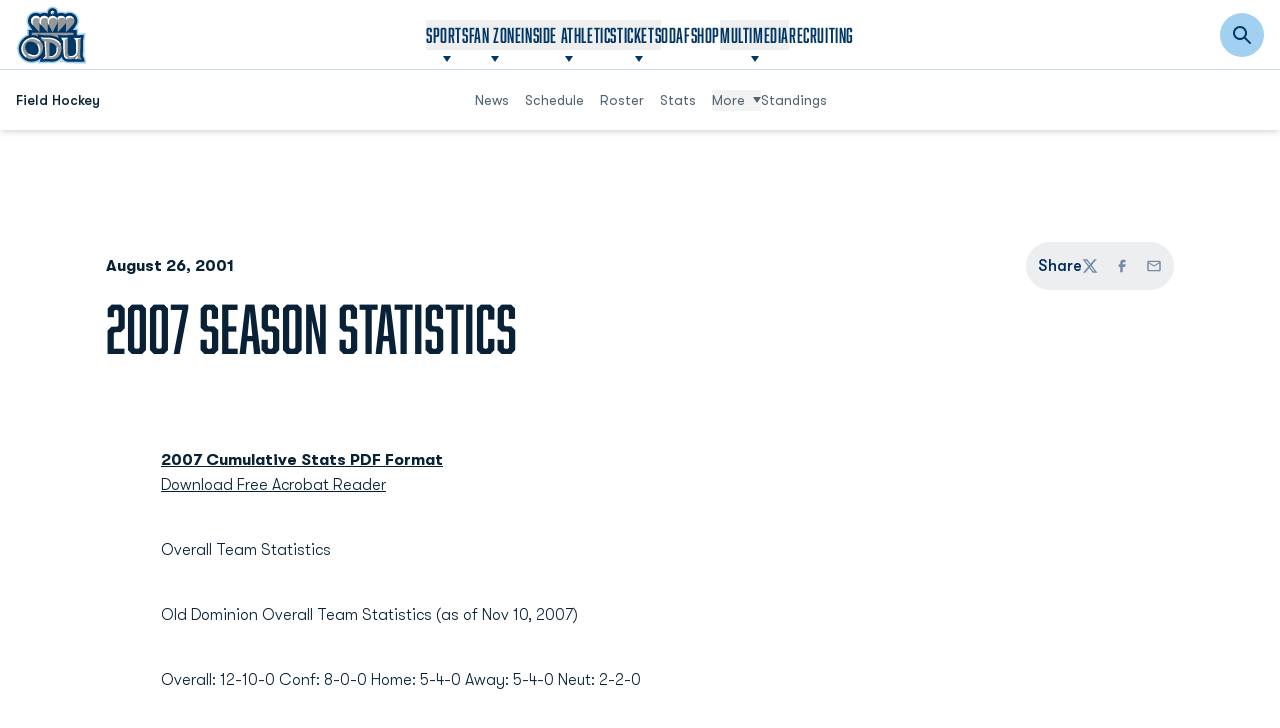

--- FILE ---
content_type: text/html;charset=utf-8
request_url: https://odusports.com/news/2001/08/26/2007-season-statistics-1
body_size: 155017
content:
<!DOCTYPE html><html  lang="en-US" data-capo=""><head><meta charset="utf-8">
<meta name="viewport" content="width=device-width, initial-scale=1">
<title>2007 Season Statistics - Old Dominion Athletics</title>
<style>@charset "UTF-8";@import url("https://fonts.googleapis.com/css2?family=Esteban&family=Inter:wght@300;400;500;600;700&display=swap");
/*! tailwindcss v3.4.10 | MIT License | https://tailwindcss.com*/*,:after,:before{border:0 solid #e5e7eb;box-sizing:border-box}:after,:before{--tw-content:""}:host,html{line-height:1.5;-webkit-text-size-adjust:100%;font-family:GTWalsheimPro,sans-serif;font-feature-settings:normal;font-variation-settings:normal;-moz-tab-size:4;-o-tab-size:4;tab-size:4;-webkit-tap-highlight-color:transparent}body{line-height:inherit;margin:0}hr{border-top-width:1px;color:inherit;height:0}abbr:where([title]){-webkit-text-decoration:underline dotted;text-decoration:underline dotted}h1,h2,h3,h4,h5,h6{font-size:inherit;font-weight:inherit}a{color:inherit;text-decoration:inherit}b,strong{font-weight:bolder}code,kbd,pre,samp{font-family:ui-monospace,SFMono-Regular,Menlo,Monaco,Consolas,Liberation Mono,Courier New,monospace;font-feature-settings:normal;font-size:1em;font-variation-settings:normal}small{font-size:80%}sub,sup{font-size:75%;line-height:0;position:relative;vertical-align:baseline}sub{bottom:-.25em}sup{top:-.5em}table{border-collapse:collapse;border-color:inherit;text-indent:0}button,input,optgroup,select,textarea{color:inherit;font-family:inherit;font-feature-settings:inherit;font-size:100%;font-variation-settings:inherit;font-weight:inherit;letter-spacing:inherit;line-height:inherit;margin:0;padding:0}button,select{text-transform:none}button,input:where([type=button]),input:where([type=reset]),input:where([type=submit]){-webkit-appearance:button;background-color:transparent;background-image:none}:-moz-focusring{outline:auto}:-moz-ui-invalid{box-shadow:none}progress{vertical-align:baseline}::-webkit-inner-spin-button,::-webkit-outer-spin-button{height:auto}[type=search]{-webkit-appearance:textfield;outline-offset:-2px}::-webkit-search-decoration{-webkit-appearance:none}::-webkit-file-upload-button{-webkit-appearance:button;font:inherit}summary{display:list-item}blockquote,dd,dl,figure,h1,h2,h3,h4,h5,h6,hr,p,pre{margin:0}fieldset{margin:0}fieldset,legend{padding:0}menu,ol,ul{list-style:none;margin:0;padding:0}dialog{padding:0}textarea{resize:vertical}input::-moz-placeholder,textarea::-moz-placeholder{color:#9ca3af;opacity:1}input::placeholder,textarea::placeholder{color:#9ca3af;opacity:1}[role=button],button{cursor:pointer}:disabled{cursor:default}audio,canvas,embed,iframe,img,object,svg,video{display:block;vertical-align:middle}img,video{height:auto;max-width:100%}[hidden]{display:none}:root{--primary-color:8,33,54;--accent-color:161,208,240;--secondary-color:0,55,103;--white-color:255,255,255;--light-color:236,238,240;--light-accent-color:227,241,250;--chevron:url("data:image/svg+xml;charset=utf-8,%3Csvg xmlns='http://www.w3.org/2000/svg' xml:space='preserve' viewBox='0 0 16 9'%3E%3Cpath d='M8 9c-.3 0-.5-.1-.7-.3l-7-7C-.1 1.3-.1.7.3.3s1-.4 1.4 0L8 6.6 14.3.3c.4-.4 1-.4 1.4 0s.4 1 0 1.4l-7 7c-.2.2-.4.3-.7.3'/%3E%3C/svg%3E");--chevron-light:url("data:image/svg+xml;charset=utf-8,%3Csvg xmlns='http://www.w3.org/2000/svg' xml:space='preserve' viewBox='0 0 16 9'%3E%3Cpath d='M8 9c-.3 0-.5-.1-.7-.3l-7-7C-.1 1.3-.1.7.3.3s1-.4 1.4 0L8 6.6 14.3.3c.4-.4 1-.4 1.4 0s.4 1 0 1.4l-7 7c-.2.2-.4.3-.7.3' style='fill:%23fff'/%3E%3C/svg%3E");--chevron-accent:url("data:image/svg+xml;charset=utf-8,%3Csvg xmlns='http://www.w3.org/2000/svg' xml:space='preserve' viewBox='0 0 16 9'%3E%3Cpath d='M8 9c-.3 0-.5-.1-.7-.3l-7-7C-.1 1.3-.1.7.3.3s1-.4 1.4 0L8 6.6 14.3.3c.4-.4 1-.4 1.4 0s.4 1 0 1.4l-7 7c-.2.2-.4.3-.7.3' style='fill:%23a1d0f0'/%3E%3C/svg%3E");--arrow:url("data:image/svg+xml;charset=utf-8,%3Csvg xmlns='http://www.w3.org/2000/svg' xml:space='preserve' viewBox='0 0 19 14.7'%3E%3Cpath d='M18.7 6.7 12.3.3c-.4-.4-1-.4-1.4 0s-.4 1 0 1.4l4.7 4.7H0v2h15.6L10.9 13c-.4.4-.4 1 0 1.4s1 .4 1.4 0L18.7 8c.4-.3.4-1 0-1.3' style='fill:%23e41c38'/%3E%3C/svg%3E");--arrow-light:url("data:image/svg+xml;charset=utf-8,%3Csvg xmlns='http://www.w3.org/2000/svg' xml:space='preserve' viewBox='0 0 19 14.7'%3E%3Cpath d='M18.7 6.7 12.3.3c-.4-.4-1-.4-1.4 0s-.4 1 0 1.4l4.7 4.7H0v2h15.6L10.9 13c-.4.4-.4 1 0 1.4s1 .4 1.4 0L18.7 8c.4-.3.4-1 0-1.3' style='fill:%23fff'/%3E%3C/svg%3E");--arrow-accent:url("data:image/svg+xml;charset=utf-8,%3Csvg xmlns='http://www.w3.org/2000/svg' xml:space='preserve' viewBox='0 0 19 14.7'%3E%3Cpath d='M18.7 6.7 12.3.3c-.4-.4-1-.4-1.4 0s-.4 1 0 1.4l4.7 4.7H0v2h15.6L10.9 13c-.4.4-.4 1 0 1.4s1 .4 1.4 0L18.7 8c.4-.3.4-1 0-1.3' style='fill:%23a1d0f0'/%3E%3C/svg%3E");--offset-default:0px;--offset-mobile:2.5rem;--offset-tablet:4rem;--offset-desktop:5rem;--color-text-primary:var(--primary-color);--color-text-light:var(--white-color);--color-text-accent:var(--accent-color);--color-link-primary:var(--primary-color);--color-link-primary-hover:var(--accent-color);--color-link-light:var(--white-color);--color-link-light-hover:var(--accent-color);--color-link-accent:var(--accent-color);--color-link-accent-hover:var(--primary-color);--color-icon-primary:var(--primary-color);--color-icon-primary-hover:var(--accent-color);--color-icon-light:var(--white-color);--color-icon-light-hover:var(--accent-color);--color-icon-accent:var(--accent-color);--color-icon-accent-hover:var(--primary-color);--color-button-primary-text:var(--white-color);--color-button-primary-text-hover:var(--primary-color);--color-button-light-text:var(--primary-color);--color-button-light-text-hover:var(--primary-color);--color-button-accent-text:var(--primary-color);--color-button-accent-text-hover:var(--white-color);--color-inside-button-accent-text:var(--primary-color);--color-inside-button-accent-text-hover:var(--primary-color);--color-border-primary:var(--primary-color);--color-border-light:var(--white-color);--color-border-accent:var(--accent-color);--color-button-primary:var(--primary-color);--color-button-primary-hover:var(--accent-color);--color-button-light:var(--white-color);--color-button-light-hover:var(--accent-color);--color-button-accent:var(--accent-color);--color-button-accent-hover:var(--primary-color);--color-inside-button-accent:var(--accent-color);--color-inside-button-accent-hover:var(--white-color);--color-background-primary:var(--primary-color);--color-background-light:var(--white-color);--color-background-accent:var(--secondary-color);--color-background-light-grey:var(--light-color);--color-background-light-accent:var(--light-accent-color);--bg-chevron-primary:var(--chevron);--bg-chevron-primary-hover:var(--chevron-accent);--bg-chevron-light:var(--chevron-light);--bg-chevron-light-hover:var(--chevron-accent);--bg-arrow-primary:var(--arrow);--bg-arrow-primary-hover:var(--arrow-accent);--bg-arrow-light:var(--arrow-light);--bg-arrow-light-hover:var(--arrow-accent);--content-block-margin-mobile:var(--offset-mobile);--content-block-margin-tablet:var(--offset-tablet);--content-block-margin-desktop:var(--offset-desktop);--content-block-padding-mobile:var(--offset-default);--content-block-padding-tablet:var(--offset-default);--content-block-padding-desktop:var(--offset-default);--color-checkbox-accent:var(--primary-color);--color-gradient-light-accent:var(--light-accent-color)}.theme-dark{--color-text-primary:var(--white-color);--color-text-light:var(--primary-color);--color-text-accent:var(--accent-color);--color-link-primary:var(--white-color);--color-link-primary-hover:var(--accent-color);--color-link-light:var(--white-color);--color-link-light-hover:var(--accent-color);--color-link-accent:var(--white-color);--color-link-accent-hover:var(--accent-color);--color-icon-primary:var(--white-color);--color-icon-primary-hover:var(--accent-color);--color-icon-light:var(--white-color);--color-icon-light-hover:var(--accent-color);--color-icon-accent:var(--white-color);--color-icon-accent-hover:var(--accent-color);--color-border-primary:var(--white-color);--color-border-light:var(--white-color);--color-border-accent:var(--white-color);--color-background-primary:var(--primary-color);--color-background-light:var(--primary-color);--color-background-accent:var(--primary-color);--color-background-light-grey:var(--primary-color);--color-background-light-accent:var(--primary-color);--color-button-primary-text:var(--primary-color);--color-button-primary-text-hover:var(--primary-color);--color-button-light-text:var(--primary-color);--color-button-light-text-hover:var(--primary-color);--color-button-accent-text:var(--primary-color);--color-button-accent-text-hover:var(--primary-color);--color-inside-button-accent-text:var(--primary-color);--color-inside-button-accent-text-hover:var(--primary-color);--color-button-primary:var(--white-color);--color-button-primary-hover:var(--accent-color);--color-button-light:var(--white-color);--color-button-light-hover:var(--accent-color);--color-button-accent:var(--accent-color);--color-button-accent-hover:var(--white-color);--color-inside-button-accent:var(--accent-color);--color-inside-button-accent-hover:var(--white-color);--bg-chevron-primary:var(--chevron-light);--bg-chevron-primary-hover:var(--chevron-accent);--bg-chevron-light:var(--chevron-light);--bg-chevron-light-hover:var(--chevron-accent);--bg-chevron-accent:var(--chevron-light);--bg-chevron-accent-hover:var(--chevron-accent);--bg-arrow-primary:var(--arrow-light);--bg-arrow-primary-hover:var(--arrow-accent);--bg-arrow-light:var(--arrow-light);--bg-arrow-light-hover:var(--arrow-accent);--bg-arrow-accent:var(--arrow-light);--bg-arrow-accent-hover:var(--arrow-accent);--content-block-margin-mobile:var(--offset-default);--content-block-margin-tablet:var(--offset-default);--content-block-margin-desktop:var(--offset-default);--content-block-padding-mobile:var(--offset-mobile);--content-block-padding-tablet:var(--offset-tablet);--content-block-padding-desktop:var(--offset-tablet);--color-checkbox-accent:var(--accent-color);--color-gradient-light-accent:var(--primary-color)}.theme-accent{--color-text-primary:var(--white-color);--color-text-light:var(--white-color);--color-text-accent:var(--accent-color);--color-link-primary:var(--white-color);--color-link-primary-hover:var(--accent-color);--color-link-light:var(--white-color);--color-link-light-hover:var(--accent-color);--color-link-accent:var(--white-color);--color-link-accent-hover:var(--accent-color);--color-icon-primary:var(--white-color);--color-icon-primary-hover:var(--accent-color);--color-icon-light:var(--white-color);--color-icon-light-hover:var(--accent-color);--color-icon-accent:var(--white-color);--color-icon-accent-hover:var(--accent-color);--color-border-primary:var(--white-color);--color-border-light:var(--white-color);--color-border-accent:var(--white-color);--color-background-primary:var(--secondary-color);--color-background-light:var(--secondary-color);--color-background-accent:var(--secondary-color);--color-background-light-grey:var(--secondary-color);--color-background-light-accent:var(--secondary-color);--color-button-primary-text:var(--primary-color);--color-button-primary-text-hover:var(--primary-color);--color-button-light-text:var(--primary-color);--color-button-light-text-hover:var(--primary-color);--color-button-accent-text:var(--primary-color);--color-button-accent-text-hover:var(--primary-color);--color-inside-button-accent-text:var(--primary-color);--color-inside-button-accent-text-hover:var(--primary-color);--color-button-primary:var(--white-color);--color-button-primary-hover:var(--accent-color);--color-button-light:var(--white-color);--color-button-light-hover:var(--accent-color);--color-button-accent:var(--white-color);--color-button-accent-hover:var(--accent-color);--color-inside-button-accent:var(--accent-color);--color-inside-button-accent-hover:var(--white-color);--bg-chevron-primary:var(--chevron-light);--bg-chevron-primary-hover:var(--chevron-accent);--bg-chevron-light:var(--chevron-light);--bg-chevron-light-hover:var(--chevron-accent);--bg-chevron-accent:var(--chevron-light);--bg-chevron-accent-hover:var(--chevron-accent);--bg-arrow-primary:var(--arrow-light);--bg-arrow-primary-hover:var(--arrow-accent);--bg-arrow-light:var(--arrow-light);--bg-arrow-light-hover:var(--arrow-accent);--bg-arrow-accent:var(--arrow-light);--bg-arrow-accent-hover:var(--arrow-accent);--content-block-margin-mobile:var(--offset-default);--content-block-margin-tablet:var(--offset-default);--content-block-margin-desktop:var(--offset-default);--content-block-padding-mobile:var(--offset-mobile);--content-block-padding-tablet:var(--offset-tablet);--content-block-padding-desktop:var(--offset-tablet);--color-checkbox-accent:var(--white-color);--color-gradient-light-accent:var(--secondary-color)}.theme-light-accent{--color-text-primary:var(--primary-color);--color-text-light:var(--primary-color);--color-text-accent:var(--primary-color);--color-link-primary:var(--primary-color);--color-link-primary-hover:var(--secondary-color);--color-link-light:var(--primary-color);--color-link-light-hover:var(--secondary-color);--color-link-accent:var(--primary-color);--color-link-accent-hover:var(--secondary-color);--color-icon-primary:var(--primary-color);--color-icon-primary-hover:var(--secondary-color);--color-icon-light:var(--primary-color);--color-icon-light-hover:var(--secondary-color);--color-icon-accent:var(--primary-color);--color-icon-accent-hover:var(--secondary-color);--color-button-primary-text:var(--primary-color);--color-button-primary-text-hover:var(--white-color);--color-button-light-text:var(--primary-color);--color-button-light-text-hover:var(--white-color);--color-button-accent-text:var(--primary-color);--color-button-accent-text-hover:var(--white-color);--color-inside-button-accent-text:var(--primary-color);--color-inside-button-accent-text-hover:var(--white-color);--color-border-primary:var(--primary-color);--color-border-light:var(--primary-color);--color-border-accent:var(--primary-color);--color-button-primary:var(--light-color);--color-button-primary-hover:var(--primary-color);--color-button-light:var(--light-color);--color-button-light-hover:var(--primary-color);--color-button-accent:var(--light-color);--color-button-accent-hover:var(--primary-color);--color-inside-button-accent:var(--light-color);--color-inside-button-accent-hover:var(--primary-color);--color-background-primary:var(--accent-color);--color-background-light:var(--accent-color);--color-background-accent:var(--accent-color);--color-background-light-grey:var(--accent-color);--color-background-light-accent:var(--accent-color);--bg-chevron-primary:var(--chevron);--bg-chevron-primary-hover:var(--chevron-accent);--bg-chevron-light:var(--chevron);--bg-chevron-light-hover:var(--chevron-accent);--bg-arrow-primary:var(--arrow);--bg-arrow-primary-hover:var(--arrow-accent);--bg-arrow-light:var(--arrow);--bg-arrow-light-hover:var(--arrow-accent);--content-block-margin-mobile:var(--offset-default);--content-block-margin-tablet:var(--offset-default);--content-block-margin-desktop:var(--offset-default);--content-block-padding-mobile:var(--offset-mobile);--content-block-padding-tablet:var(--offset-tablet);--content-block-padding-desktop:var(--offset-tablet);--color-checkbox-accent:var(--primary-color);--color-gradient-light-accent:var(--light-accent-color)}*,:after,:before{--tw-border-spacing-x:0;--tw-border-spacing-y:0;--tw-translate-x:0;--tw-translate-y:0;--tw-rotate:0;--tw-skew-x:0;--tw-skew-y:0;--tw-scale-x:1;--tw-scale-y:1;--tw-pan-x: ;--tw-pan-y: ;--tw-pinch-zoom: ;--tw-scroll-snap-strictness:proximity;--tw-gradient-from-position: ;--tw-gradient-via-position: ;--tw-gradient-to-position: ;--tw-ordinal: ;--tw-slashed-zero: ;--tw-numeric-figure: ;--tw-numeric-spacing: ;--tw-numeric-fraction: ;--tw-ring-inset: ;--tw-ring-offset-width:0px;--tw-ring-offset-color:#fff;--tw-ring-color:rgba(59,130,246,.5);--tw-ring-offset-shadow:0 0 #0000;--tw-ring-shadow:0 0 #0000;--tw-shadow:0 0 #0000;--tw-shadow-colored:0 0 #0000;--tw-blur: ;--tw-brightness: ;--tw-contrast: ;--tw-grayscale: ;--tw-hue-rotate: ;--tw-invert: ;--tw-saturate: ;--tw-sepia: ;--tw-drop-shadow: ;--tw-backdrop-blur: ;--tw-backdrop-brightness: ;--tw-backdrop-contrast: ;--tw-backdrop-grayscale: ;--tw-backdrop-hue-rotate: ;--tw-backdrop-invert: ;--tw-backdrop-opacity: ;--tw-backdrop-saturate: ;--tw-backdrop-sepia: ;--tw-contain-size: ;--tw-contain-layout: ;--tw-contain-paint: ;--tw-contain-style: }::backdrop{--tw-border-spacing-x:0;--tw-border-spacing-y:0;--tw-translate-x:0;--tw-translate-y:0;--tw-rotate:0;--tw-skew-x:0;--tw-skew-y:0;--tw-scale-x:1;--tw-scale-y:1;--tw-pan-x: ;--tw-pan-y: ;--tw-pinch-zoom: ;--tw-scroll-snap-strictness:proximity;--tw-gradient-from-position: ;--tw-gradient-via-position: ;--tw-gradient-to-position: ;--tw-ordinal: ;--tw-slashed-zero: ;--tw-numeric-figure: ;--tw-numeric-spacing: ;--tw-numeric-fraction: ;--tw-ring-inset: ;--tw-ring-offset-width:0px;--tw-ring-offset-color:#fff;--tw-ring-color:rgba(59,130,246,.5);--tw-ring-offset-shadow:0 0 #0000;--tw-ring-shadow:0 0 #0000;--tw-shadow:0 0 #0000;--tw-shadow-colored:0 0 #0000;--tw-blur: ;--tw-brightness: ;--tw-contrast: ;--tw-grayscale: ;--tw-hue-rotate: ;--tw-invert: ;--tw-saturate: ;--tw-sepia: ;--tw-drop-shadow: ;--tw-backdrop-blur: ;--tw-backdrop-brightness: ;--tw-backdrop-contrast: ;--tw-backdrop-grayscale: ;--tw-backdrop-hue-rotate: ;--tw-backdrop-invert: ;--tw-backdrop-opacity: ;--tw-backdrop-saturate: ;--tw-backdrop-sepia: ;--tw-contain-size: ;--tw-contain-layout: ;--tw-contain-paint: ;--tw-contain-style: }.container{width:100%}@media (min-width:576px){.container{max-width:576px}}@media (min-width:768px){.container{max-width:768px}}@media (min-width:1024px){.container{max-width:1024px}}@media (min-width:1280px){.container{max-width:1280px}}@media (min-width:1536px){.container{max-width:1536px}}@media (min-width:1681px){.container{max-width:1681px}}.sr-only{height:1px;margin:-1px;overflow:hidden;padding:0;position:absolute;width:1px;clip:rect(0,0,0,0);border-width:0;white-space:nowrap}.pointer-events-none{pointer-events:none}.pointer-events-auto{pointer-events:auto}.visible{visibility:visible}.invisible{visibility:hidden}.static{position:static}.fixed{position:fixed}.absolute{position:absolute}.relative{position:relative}.sticky{position:sticky}.inset-0{inset:0}.-bottom-6{bottom:-1.5rem}.-bottom-\[70px\]{bottom:-70px}.-bottom-\[73px\]{bottom:-73px}.-left-\[99999\]{left:-99999}.-left-\[99999px\]{left:-99999px}.-left-\[9999\]{left:-9999}.-right-2{right:-.5rem}.-right-3{right:-.75rem}.-right-6{right:-1.5rem}.-top-9{top:-2.25rem}.-top-\[10px\]{top:-10px}.-top-px{top:-1px}.bottom-0{bottom:0}.bottom-1\/2{bottom:50%}.bottom-10{bottom:2.5rem}.bottom-2{bottom:.5rem}.bottom-3{bottom:.75rem}.bottom-4{bottom:1rem}.bottom-5{bottom:1.25rem}.bottom-6{bottom:1.5rem}.bottom-8{bottom:2rem}.bottom-\[15px\]{bottom:15px}.bottom-\[30px\]{bottom:30px}.bottom-\[40px\]{bottom:40px}.bottom-\[unset\]{bottom:unset}.left-0{left:0}.left-0\.5{left:.125rem}.left-1\/2{left:50%}.left-10{left:2.5rem}.left-3{left:.75rem}.left-4{left:1rem}.left-5{left:1.25rem}.left-\[20px\]{left:20px}.left-auto{left:auto}.right-0{right:0}.right-1\/2{right:50%}.right-2{right:.5rem}.right-3{right:.75rem}.right-3\.5{right:.875rem}.right-4{right:1rem}.right-5{right:1.25rem}.right-\[15px\]{right:15px}.right-\[16px\]{right:16px}.right-\[20px\]{right:20px}.right-\[34px\]{right:34px}.right-\[55px\]{right:55px}.top-0{top:0}.top-1{top:.25rem}.top-1\/2{top:50%}.top-12{top:3rem}.top-2{top:.5rem}.top-4{top:1rem}.top-5{top:1.25rem}.top-\[190px\]{top:190px}.top-\[20px\]{top:20px}.top-\[240px\]{top:240px}.top-\[360px\]{top:360px}.top-\[70px\]{top:70px}.top-\[78px\]{top:78px}.top-\[7px\]{top:7px}.top-\[unset\]{top:unset}.top-auto{top:auto}.top-full{top:100%}.-z-\[1\]{z-index:-1}.-z-\[9999\]{z-index:-9999}.z-0{z-index:0}.z-10{z-index:10}.z-20{z-index:20}.z-50{z-index:50}.z-\[10000\]{z-index:10000}.z-\[1000\]{z-index:1000}.z-\[1001\]{z-index:1001}.z-\[1002\]{z-index:1002}.z-\[100\]{z-index:100}.z-\[1010\]{z-index:1010}.z-\[1050\]{z-index:1050}.z-\[10\]{z-index:10}.z-\[1\]{z-index:1}.z-\[2\]{z-index:2}.z-\[3\]{z-index:3}.z-\[4\]{z-index:4}.z-\[50\]{z-index:50}.z-\[51\]{z-index:51}.z-\[8\]{z-index:8}.z-\[99999\]{z-index:99999}.z-\[9999\]{z-index:9999}.z-\[9\]{z-index:9}.-order-1,.-order-\[1\]{order:-1}.order-1{order:1}.order-10{order:10}.order-2{order:2}.order-3{order:3}.order-5{order:5}.order-6{order:6}.order-\[0\]{order:0}.order-\[100\]{order:100}.order-\[1\]{order:1}.-m-4{margin:-1rem}.m-0{margin:0}.m-auto{margin:auto}.-mx-1{margin-left:-.25rem;margin-right:-.25rem}.-mx-2{margin-left:-.5rem;margin-right:-.5rem}.-mx-2\.5{margin-left:-.625rem;margin-right:-.625rem}.-mx-4{margin-left:-1rem;margin-right:-1rem}.-mx-5{margin-left:-1.25rem;margin-right:-1.25rem}.-mx-\[16px\]{margin-left:-16px;margin-right:-16px}.-mx-\[20px\]{margin-left:-20px;margin-right:-20px}.mx-0{margin-left:0;margin-right:0}.mx-1{margin-left:.25rem;margin-right:.25rem}.mx-1\.5{margin-left:.375rem;margin-right:.375rem}.mx-2{margin-left:.5rem;margin-right:.5rem}.mx-2\.5{margin-left:.625rem;margin-right:.625rem}.mx-3{margin-left:.75rem;margin-right:.75rem}.mx-4{margin-left:1rem;margin-right:1rem}.mx-8{margin-left:2rem;margin-right:2rem}.mx-\[10px\]{margin-left:10px;margin-right:10px}.mx-\[15px\]{margin-left:15px;margin-right:15px}.mx-\[5px\]{margin-left:5px;margin-right:5px}.mx-auto{margin-left:auto;margin-right:auto}.my-0{margin-bottom:0;margin-top:0}.my-1{margin-bottom:.25rem;margin-top:.25rem}.my-1\.5{margin-bottom:.375rem;margin-top:.375rem}.my-10{margin-bottom:2.5rem;margin-top:2.5rem}.my-16{margin-bottom:4rem;margin-top:4rem}.my-2{margin-bottom:.5rem;margin-top:.5rem}.my-20{margin-bottom:5rem;margin-top:5rem}.my-3{margin-bottom:.75rem;margin-top:.75rem}.my-4{margin-bottom:1rem;margin-top:1rem}.my-5{margin-bottom:1.25rem;margin-top:1.25rem}.my-6{margin-bottom:1.5rem;margin-top:1.5rem}.my-8{margin-bottom:2rem;margin-top:2rem}.my-\[20px\]{margin-bottom:20px;margin-top:20px}.my-auto{margin-bottom:auto;margin-top:auto}.my-content-block-mobile{margin-bottom:var(--content-block-margin-mobile);margin-top:var(--content-block-margin-mobile)}.-mb-2{margin-bottom:-.5rem}.-mb-4{margin-bottom:-1rem}.-mb-6{margin-bottom:-1.5rem}.-mb-8{margin-bottom:-2rem}.-mb-px{margin-bottom:-1px}.-ml-1{margin-left:-.25rem}.-ml-1\.5{margin-left:-.375rem}.-ml-2{margin-left:-.5rem}.-ml-3{margin-left:-.75rem}.-ml-4{margin-left:-1rem}.-ml-8{margin-left:-2rem}.-ml-\[20px\]{margin-left:-20px}.-ml-\[60px\]{margin-left:-60px}.-ml-px{margin-left:-1px}.-mr-\[5px\]{margin-right:-5px}.-mt-0{margin-top:0}.-mt-1{margin-top:-.25rem}.-mt-1\.5{margin-top:-.375rem}.-mt-10{margin-top:-2.5rem}.-mt-3{margin-top:-.75rem}.-mt-4{margin-top:-1rem}.-mt-8{margin-top:-2rem}.-mt-px{margin-top:-1px}.mb-0{margin-bottom:0}.mb-1{margin-bottom:.25rem}.mb-1\.5{margin-bottom:.375rem}.mb-10{margin-bottom:2.5rem}.mb-2{margin-bottom:.5rem}.mb-2\.5{margin-bottom:.625rem}.mb-3{margin-bottom:.75rem}.mb-4{margin-bottom:1rem}.mb-5{margin-bottom:1.25rem}.mb-6{margin-bottom:1.5rem}.mb-8{margin-bottom:2rem}.mb-\[10px\]{margin-bottom:10px}.mb-\[12px\]{margin-bottom:12px}.mb-\[14px\]{margin-bottom:14px}.mb-\[15px\]{margin-bottom:15px}.mb-\[16px\]{margin-bottom:16px}.mb-\[20px\]{margin-bottom:20px}.mb-\[22px\]{margin-bottom:22px}.mb-\[30px\]{margin-bottom:30px}.mb-\[40px\]{margin-bottom:40px}.mb-\[5px\]{margin-bottom:5px}.mb-auto{margin-bottom:auto}.mb-content-block-mobile{margin-bottom:var(--content-block-margin-mobile)}.mb-px{margin-bottom:1px}.ml-0{margin-left:0}.ml-1{margin-left:.25rem}.ml-2{margin-left:.5rem}.ml-24{margin-left:6rem}.ml-4{margin-left:1rem}.ml-6{margin-left:1.5rem}.ml-\[100px\]{margin-left:100px}.ml-\[10px\]{margin-left:10px}.ml-\[12px\]{margin-left:12px}.ml-\[7px\]{margin-left:7px}.ml-\[8px\]{margin-left:8px}.ml-\[calc\(80px\+1\.5rem\)\]{margin-left:calc(80px + 1.5rem)}.ml-auto{margin-left:auto}.mr-0{margin-right:0}.mr-1{margin-right:.25rem}.mr-1\.5{margin-right:.375rem}.mr-2{margin-right:.5rem}.mr-2\.5{margin-right:.625rem}.mr-3{margin-right:.75rem}.mr-4{margin-right:1rem}.mr-5{margin-right:1.25rem}.mr-6{margin-right:1.5rem}.mr-8{margin-right:2rem}.mr-\[10px\]{margin-right:10px}.mr-\[15px\]{margin-right:15px}.mr-\[20px\]{margin-right:20px}.mr-\[5px\]{margin-right:5px}.mr-auto{margin-right:auto}.mt-0{margin-top:0}.mt-1{margin-top:.25rem}.mt-1\.5{margin-top:.375rem}.mt-10{margin-top:2.5rem}.mt-2{margin-top:.5rem}.mt-2\.5{margin-top:.625rem}.mt-3{margin-top:.75rem}.mt-4{margin-top:1rem}.mt-5{margin-top:1.25rem}.mt-6{margin-top:1.5rem}.mt-7{margin-top:1.75rem}.mt-8{margin-top:2rem}.mt-\[10px\]{margin-top:10px}.mt-\[15px\]{margin-top:15px}.mt-\[200px\]{margin-top:200px}.mt-\[20px\]{margin-top:20px}.mt-\[30px\]{margin-top:30px}.mt-\[34px\]{margin-top:34px}.mt-\[35px\]{margin-top:35px}.mt-\[40px\]{margin-top:40px}.mt-\[41px\]{margin-top:41px}.mt-\[45px\]{margin-top:45px}.mt-\[50px\]{margin-top:50px}.mt-\[75px\]{margin-top:75px}.mt-auto{margin-top:auto}.mt-content-block-mobile{margin-top:var(--content-block-margin-mobile)}.box-border{box-sizing:border-box}.box-content{box-sizing:content-box}.line-clamp-1{-webkit-line-clamp:1}.line-clamp-1,.line-clamp-2{display:-webkit-box;overflow:hidden;-webkit-box-orient:vertical}.line-clamp-2{-webkit-line-clamp:2}.line-clamp-3{-webkit-line-clamp:3}.line-clamp-3,.line-clamp-4{display:-webkit-box;overflow:hidden;-webkit-box-orient:vertical}.line-clamp-4{-webkit-line-clamp:4}.line-clamp-5{display:-webkit-box;overflow:hidden;-webkit-box-orient:vertical;-webkit-line-clamp:5}.block{display:block}.inline-block{display:inline-block}.inline{display:inline}.flex{display:flex}.inline-flex{display:inline-flex}.table{display:table}.table-cell{display:table-cell}.grid{display:grid}.hidden{display:none}.aspect-\[1\/1\]{aspect-ratio:1/1}.aspect-\[1\/2\]{aspect-ratio:1/2}.aspect-\[16\/9\]{aspect-ratio:16/9}.aspect-\[2\/1\]{aspect-ratio:2/1}.aspect-\[2\/3\]{aspect-ratio:2/3}.aspect-\[20\/7\]{aspect-ratio:20/7}.aspect-\[3\/2\]{aspect-ratio:3/2}.aspect-\[3\/4\]{aspect-ratio:3/4}.aspect-\[4\/3\]{aspect-ratio:4/3}.aspect-\[4\/5\]{aspect-ratio:4/5}.h-0{height:0}.h-1{height:.25rem}.h-1\.5{height:.375rem}.h-1\/2{height:50%}.h-10{height:2.5rem}.h-11{height:2.75rem}.h-12{height:3rem}.h-14{height:3.5rem}.h-16{height:4rem}.h-2{height:.5rem}.h-2\.5{height:.625rem}.h-2\/3{height:66.666667%}.h-3\.5{height:.875rem}.h-3\/5{height:60%}.h-32{height:8rem}.h-4{height:1rem}.h-5{height:1.25rem}.h-6{height:1.5rem}.h-7{height:1.75rem}.h-8{height:2rem}.h-9{height:2.25rem}.h-\[1\.5rem\]{height:1.5rem}.h-\[100px\]{height:100px}.h-\[10px\]{height:10px}.h-\[120px\]{height:120px}.h-\[12px\]{height:12px}.h-\[14px\]{height:14px}.h-\[16px\]{height:16px}.h-\[18px\]{height:18px}.h-\[1px\]{height:1px}.h-\[200px\]{height:200px}.h-\[220px\]{height:220px}.h-\[22px\]{height:22px}.h-\[245px\]{height:245px}.h-\[24px\]{height:24px}.h-\[25px\]{height:25px}.h-\[270px\]{height:270px}.h-\[280px\]{height:280px}.h-\[28px\]{height:28px}.h-\[2px\]{height:2px}.h-\[300px\]{height:300px}.h-\[30px\]{height:30px}.h-\[32px\]{height:32px}.h-\[34px\]{height:34px}.h-\[350px\]{height:350px}.h-\[35px\]{height:35px}.h-\[370px\]{height:370px}.h-\[375px\]{height:375px}.h-\[378px\]{height:378px}.h-\[38px\]{height:38px}.h-\[3px\]{height:3px}.h-\[400px\]{height:400px}.h-\[40px\]{height:40px}.h-\[42px\]{height:42px}.h-\[48px\]{height:48px}.h-\[50px\]{height:50px}.h-\[550px\]{height:550px}.h-\[5px\]{height:5px}.h-\[60px\]{height:60px}.h-\[61px\]{height:61px}.h-\[640px\]{height:640px}.h-\[64px\]{height:64px}.h-\[6px\]{height:6px}.h-\[70px\]{height:70px}.h-\[80px\]{height:80px}.h-\[84px\]{height:84px}.h-\[90px\]{height:90px}.h-\[calc\(100\%\+2px\)\]{height:calc(100% + 2px)}.h-\[calc\(100\%-0\.5rem\)\]{height:calc(100% - .5rem)}.h-\[calc\(100dvh-78px\)\]{height:calc(100dvh - 78px)}.h-\[calc\(100vh-70px\)\],.h-\[calc\(100vh_-_70px\)\]{height:calc(100vh - 70px)}.h-auto{height:auto}.h-fit{height:-moz-fit-content;height:fit-content}.h-full{height:100%}.h-px{height:1px}.h-screen{height:100vh}.max-h-0{max-height:0}.max-h-10{max-height:2.5rem}.max-h-24{max-height:6rem}.max-h-5{max-height:1.25rem}.max-h-\[100px\]{max-height:100px}.max-h-\[160px\]{max-height:160px}.max-h-\[195px\]{max-height:195px}.max-h-\[2\.5rem\]{max-height:2.5rem}.max-h-\[200px\]{max-height:200px}.max-h-\[20px\]{max-height:20px}.max-h-\[24px\]{max-height:24px}.max-h-\[25px\]{max-height:25px}.max-h-\[27px\]{max-height:27px}.max-h-\[300px\]{max-height:300px}.max-h-\[30px\]{max-height:30px}.max-h-\[338px\]{max-height:338px}.max-h-\[35px\]{max-height:35px}.max-h-\[36px\]{max-height:36px}.max-h-\[400px\]{max-height:400px}.max-h-\[40px\]{max-height:40px}.max-h-\[45px\]{max-height:45px}.max-h-\[50px\]{max-height:50px}.max-h-\[54px\]{max-height:54px}.max-h-\[60px\]{max-height:60px}.max-h-\[70px\]{max-height:70px}.max-h-\[80\%\]{max-height:80%}.max-h-\[80px\]{max-height:80px}.max-h-\[90\%\]{max-height:90%}.max-h-\[90px\]{max-height:90px}.max-h-\[99999px\]{max-height:99999px}.max-h-\[calc\(100vh-5rem\)\]{max-height:calc(100vh - 5rem)}.max-h-\[v-bind\(height\)\]{max-height:v-bind(height)}.max-h-full{max-height:100%}.max-h-none{max-height:none}.min-h-40{min-height:10rem}.min-h-\[115px\]{min-height:115px}.min-h-\[120px\]{min-height:120px}.min-h-\[140px\]{min-height:140px}.min-h-\[150px\]{min-height:150px}.min-h-\[170px\]{min-height:170px}.min-h-\[1px\]{min-height:1px}.min-h-\[2\.5rem\]{min-height:2.5rem}.min-h-\[200px\]{min-height:200px}.min-h-\[20px\]{min-height:20px}.min-h-\[230px\]{min-height:230px}.min-h-\[240px\]{min-height:240px}.min-h-\[24px\]{min-height:24px}.min-h-\[270px\]{min-height:270px}.min-h-\[300px\]{min-height:300px}.min-h-\[30px\]{min-height:30px}.min-h-\[320px\]{min-height:320px}.min-h-\[330px\]{min-height:330px}.min-h-\[370px\]{min-height:370px}.min-h-\[375px\]{min-height:375px}.min-h-\[400px\]{min-height:400px}.min-h-\[40px\]{min-height:40px}.min-h-\[420px\]{min-height:420px}.min-h-\[440px\]{min-height:440px}.min-h-\[44px\]{min-height:44px}.min-h-\[450px\]{min-height:450px}.min-h-\[470px\]{min-height:470px}.min-h-\[480px\]{min-height:480px}.min-h-\[48px\]{min-height:48px}.min-h-\[500px\]{min-height:500px}.min-h-\[50px\]{min-height:50px}.min-h-\[550px\]{min-height:550px}.min-h-\[560px\]{min-height:560px}.min-h-\[569px\]{min-height:569px}.min-h-\[580px\]{min-height:580px}.min-h-\[60px\]{min-height:60px}.min-h-\[62px\]{min-height:62px}.min-h-\[640px\]{min-height:640px}.min-h-\[64px\]{min-height:64px}.min-h-\[700px\]{min-height:700px}.min-h-\[70px\]{min-height:70px}.min-h-\[80px\]{min-height:80px}.min-h-\[90px\]{min-height:90px}.min-h-\[calc\(100vh-400px\)\]{min-height:calc(100vh - 400px)}.min-h-\[calc\(100vh-70px\)\],.min-h-\[calc\(100vh_-_70px\)\]{min-height:calc(100vh - 70px)}.min-h-full{min-height:100%}.w-0{width:0}.w-1\.5{width:.375rem}.w-1\/2{width:50%}.w-1\/3{width:33.333333%}.w-1\/4{width:25%}.w-10{width:2.5rem}.w-11{width:2.75rem}.w-12{width:3rem}.w-16{width:4rem}.w-2{width:.5rem}.w-2\.5{width:.625rem}.w-2\/3{width:66.666667%}.w-2\/5{width:40%}.w-3{width:.75rem}.w-3\.5{width:.875rem}.w-3\/4{width:75%}.w-3\/5{width:60%}.w-32{width:8rem}.w-4{width:1rem}.w-4\/5{width:80%}.w-5{width:1.25rem}.w-6{width:1.5rem}.w-7{width:1.75rem}.w-8{width:2rem}.w-9{width:2.25rem}.w-\[1\.5rem\]{width:1.5rem}.w-\[10\%\]{width:10%}.w-\[100\%\]{width:100%}.w-\[100px\]{width:100px}.w-\[10px\]{width:10px}.w-\[12px\]{width:12px}.w-\[130px\]{width:130px}.w-\[150px\]{width:150px}.w-\[16px\]{width:16px}.w-\[18px\]{width:18px}.w-\[1px\]{width:1px}.w-\[200px\]{width:200px}.w-\[20px\]{width:20px}.w-\[220px\]{width:220px}.w-\[22px\]{width:22px}.w-\[24px\]{width:24px}.w-\[250px\]{width:250px}.w-\[25px\]{width:25px}.w-\[280px\]{width:280px}.w-\[28px\]{width:28px}.w-\[300px\]{width:300px}.w-\[30px\]{width:30px}.w-\[32px\]{width:32px}.w-\[40\%\]{width:40%}.w-\[40px\]{width:40px}.w-\[42px\]{width:42px}.w-\[45\%\]{width:45%}.w-\[48\%\]{width:48%}.w-\[50px\]{width:50px}.w-\[58px\]{width:58px}.w-\[5px\]{width:5px}.w-\[60px\]{width:60px}.w-\[70px\]{width:70px}.w-\[75px\]{width:75px}.w-\[80px\]{width:80px}.w-\[84px\]{width:84px}.w-\[90\%\]{width:90%}.w-\[90px\]{width:90px}.w-\[calc\(100\%\+0\.5rem\)\]{width:calc(100% + .5rem)}.w-\[calc\(100\%\+0\.75rem\)\]{width:calc(100% + .75rem)}.w-\[calc\(100\%\+1\.5rem\)\]{width:calc(100% + 1.5rem)}.w-\[calc\(100\%\+1rem\)\]{width:calc(100% + 1rem)}.w-\[calc\(100\%\+2\.5rem\)\]{width:calc(100% + 2.5rem)}.w-\[calc\(100\%\+20px\)\]{width:calc(100% + 20px)}.w-\[calc\(100\%\+2px\)\]{width:calc(100% + 2px)}.w-\[calc\(100\%\+2rem\)\]{width:calc(100% + 2rem)}.w-\[calc\(100\%\+32px\)\]{width:calc(100% + 32px)}.w-\[calc\(100\%\+40px\)\]{width:calc(100% + 40px)}.w-\[calc\(100\%\/7\)\]{width:14.28571%}.w-\[calc\(100\%\/8\)\]{width:12.5%}.w-\[calc\(100\%_\+_2\.5rem\)\]{width:calc(100% + 2.5rem)}.w-\[calc\(100\%_\+_40px\)\]{width:calc(100% + 40px)}.w-\[calc\(50\%-33px\)\]{width:calc(50% - 33px)}.w-\[v-bind\(percent\)\]{width:v-bind(percent)}.w-auto{width:auto}.w-fit{width:-moz-fit-content;width:fit-content}.w-full{width:100%}.w-screen{width:100vw}.min-w-0{min-width:0}.min-w-\[1\.5rem\]{min-width:1.5rem}.min-w-\[100px\]{min-width:100px}.min-w-\[110px\]{min-width:110px}.min-w-\[112px\]{min-width:112px}.min-w-\[120px\]{min-width:120px}.min-w-\[130px\]{min-width:130px}.min-w-\[140px\]{min-width:140px}.min-w-\[145px\]{min-width:145px}.min-w-\[150px\]{min-width:150px}.min-w-\[160px\]{min-width:160px}.min-w-\[2\.5rem\]{min-width:2.5rem}.min-w-\[200px\]{min-width:200px}.min-w-\[20px\]{min-width:20px}.min-w-\[240px\]{min-width:240px}.min-w-\[24px\]{min-width:24px}.min-w-\[25\%\]{min-width:25%}.min-w-\[260px\]{min-width:260px}.min-w-\[280px\]{min-width:280px}.min-w-\[300px\]{min-width:300px}.min-w-\[30px\]{min-width:30px}.min-w-\[320px\]{min-width:320px}.min-w-\[40px\]{min-width:40px}.min-w-\[48px\]{min-width:48px}.min-w-\[55\%\]{min-width:55%}.min-w-\[60px\]{min-width:60px}.min-w-\[700px\]{min-width:700px}.min-w-\[70px\]{min-width:70px}.min-w-\[80px\]{min-width:80px}.min-w-\[90px\]{min-width:90px}.min-w-fit{min-width:-moz-fit-content;min-width:fit-content}.min-w-full{min-width:100%}.min-w-max{min-width:-moz-max-content;min-width:max-content}.max-w-\[1000px\]{max-width:1000px}.max-w-\[100px\]{max-width:100px}.max-w-\[100vw\]{max-width:100vw}.max-w-\[1050px\]{max-width:1050px}.max-w-\[1200px\]{max-width:1200px}.max-w-\[120px\]{max-width:120px}.max-w-\[140px\]{max-width:140px}.max-w-\[1570px\]{max-width:1570px}.max-w-\[160px\]{max-width:160px}.max-w-\[1620px\]{max-width:1620px}.max-w-\[170px\]{max-width:170px}.max-w-\[1790px\]{max-width:1790px}.max-w-\[1920\]{max-width:1920}.max-w-\[1920px\]{max-width:1920px}.max-w-\[200px\]{max-width:200px}.max-w-\[24px\]{max-width:24px}.max-w-\[250px\]{max-width:250px}.max-w-\[30\%\]{max-width:30%}.max-w-\[300px\]{max-width:300px}.max-w-\[350px\]{max-width:350px}.max-w-\[40\%\]{max-width:40%}.max-w-\[440px\]{max-width:440px}.max-w-\[45px\]{max-width:45px}.max-w-\[50\%\]{max-width:50%}.max-w-\[500px\]{max-width:500px}.max-w-\[50px\]{max-width:50px}.max-w-\[56px\]{max-width:56px}.max-w-\[580px\]{max-width:580px}.max-w-\[60\%\]{max-width:60%}.max-w-\[600px\]{max-width:600px}.max-w-\[60px\]{max-width:60px}.max-w-\[65\%\]{max-width:65%}.max-w-\[674px\]{max-width:674px}.max-w-\[70\%\]{max-width:70%}.max-w-\[700px\]{max-width:700px}.max-w-\[70px\]{max-width:70px}.max-w-\[80\%\]{max-width:80%}.max-w-\[800px\]{max-width:800px}.max-w-\[80px\]{max-width:80px}.max-w-\[90\%\]{max-width:90%}.max-w-\[900px\]{max-width:900px}.max-w-\[90px\]{max-width:90px}.max-w-\[calc\(100\%-114px\)\]{max-width:calc(100% - 114px)}.max-w-\[calc\(100\%-52px\)\]{max-width:calc(100% - 52px)}.max-w-\[v-bind\(maxImageWidth\)\]{max-width:v-bind(maxImageWidth)}.max-w-\[v-bind\(width\)\]{max-width:v-bind(width)}.max-w-full{max-width:100%}.max-w-max{max-width:-moz-max-content;max-width:max-content}.max-w-min{max-width:-moz-min-content;max-width:min-content}.max-w-none{max-width:none}.max-w-screen-md{max-width:768px}.flex-1{flex:1 1 0%}.flex-\[0_0_56px\]{flex:0 0 56px}.flex-shrink-0,.shrink-0{flex-shrink:0}.flex-grow,.grow{flex-grow:1}.basis-0{flex-basis:0px}.border-separate{border-collapse:separate}.border-spacing-y-4{--tw-border-spacing-y:1rem;border-spacing:var(--tw-border-spacing-x) var(--tw-border-spacing-y)}.origin-\[50\%\]{transform-origin:50%}.origin-top{transform-origin:top}.-translate-x-1\/2{--tw-translate-x:-50%}.-translate-x-1\/2,.-translate-x-2{transform:translate(var(--tw-translate-x),var(--tw-translate-y)) rotate(var(--tw-rotate)) skewX(var(--tw-skew-x)) skewY(var(--tw-skew-y)) scaleX(var(--tw-scale-x)) scaleY(var(--tw-scale-y))}.-translate-x-2{--tw-translate-x:-0.5rem}.-translate-x-\[9999px\]{--tw-translate-x:-9999px}.-translate-x-\[9999px\],.-translate-y-1\/2{transform:translate(var(--tw-translate-x),var(--tw-translate-y)) rotate(var(--tw-rotate)) skewX(var(--tw-skew-x)) skewY(var(--tw-skew-y)) scaleX(var(--tw-scale-x)) scaleY(var(--tw-scale-y))}.-translate-y-1\/2{--tw-translate-y:-50%}.-translate-y-\[15px\]{--tw-translate-y:-15px}.-translate-y-\[15px\],.translate-x-0{transform:translate(var(--tw-translate-x),var(--tw-translate-y)) rotate(var(--tw-rotate)) skewX(var(--tw-skew-x)) skewY(var(--tw-skew-y)) scaleX(var(--tw-scale-x)) scaleY(var(--tw-scale-y))}.translate-x-0{--tw-translate-x:0px}.translate-x-1\/2{--tw-translate-x:50%}.translate-x-1\/2,.translate-x-2{transform:translate(var(--tw-translate-x),var(--tw-translate-y)) rotate(var(--tw-rotate)) skewX(var(--tw-skew-x)) skewY(var(--tw-skew-y)) scaleX(var(--tw-scale-x)) scaleY(var(--tw-scale-y))}.translate-x-2{--tw-translate-x:0.5rem}.translate-x-\[4px\]{--tw-translate-x:4px}.translate-x-\[4px\],.translate-y-0{transform:translate(var(--tw-translate-x),var(--tw-translate-y)) rotate(var(--tw-rotate)) skewX(var(--tw-skew-x)) skewY(var(--tw-skew-y)) scaleX(var(--tw-scale-x)) scaleY(var(--tw-scale-y))}.translate-y-0{--tw-translate-y:0px}.translate-y-1{--tw-translate-y:0.25rem}.translate-y-1,.translate-y-1\/2{transform:translate(var(--tw-translate-x),var(--tw-translate-y)) rotate(var(--tw-rotate)) skewX(var(--tw-skew-x)) skewY(var(--tw-skew-y)) scaleX(var(--tw-scale-x)) scaleY(var(--tw-scale-y))}.translate-y-1\/2{--tw-translate-y:50%}.translate-y-\[3px\]{--tw-translate-y:3px}.translate-y-\[3px\],.translate-y-full{transform:translate(var(--tw-translate-x),var(--tw-translate-y)) rotate(var(--tw-rotate)) skewX(var(--tw-skew-x)) skewY(var(--tw-skew-y)) scaleX(var(--tw-scale-x)) scaleY(var(--tw-scale-y))}.translate-y-full{--tw-translate-y:100%}.-rotate-90{--tw-rotate:-90deg}.-rotate-90,.rotate-0{transform:translate(var(--tw-translate-x),var(--tw-translate-y)) rotate(var(--tw-rotate)) skewX(var(--tw-skew-x)) skewY(var(--tw-skew-y)) scaleX(var(--tw-scale-x)) scaleY(var(--tw-scale-y))}.rotate-0{--tw-rotate:0deg}.rotate-\[v-bind\(rotateValue\)\]{--tw-rotate:v-bind(rotateValue)}.rotate-\[v-bind\(rotateValue\)\],.scale-100{transform:translate(var(--tw-translate-x),var(--tw-translate-y)) rotate(var(--tw-rotate)) skewX(var(--tw-skew-x)) skewY(var(--tw-skew-y)) scaleX(var(--tw-scale-x)) scaleY(var(--tw-scale-y))}.scale-100{--tw-scale-x:1;--tw-scale-y:1}.scale-110{--tw-scale-x:1.1;--tw-scale-y:1.1}.scale-110,.transform{transform:translate(var(--tw-translate-x),var(--tw-translate-y)) rotate(var(--tw-rotate)) skewX(var(--tw-skew-x)) skewY(var(--tw-skew-y)) scaleX(var(--tw-scale-x)) scaleY(var(--tw-scale-y))}.animate-\[activeBulletColor_7s_linear\]{animation:activeBulletColor 7s linear}.animate-\[line_1s_linear\]{animation:line 1s linear}.animate-\[line_7s_linear\]{animation:line 7s linear}.animate-none{animation:none}@keyframes pulse{50%{opacity:.5}}.animate-pulse{animation:pulse 2s cubic-bezier(.4,0,.6,1) infinite}@keyframes spin{to{transform:rotate(1turn)}}.animate-spin{animation:spin 1s linear infinite}.cursor-pointer{cursor:pointer}.select-none{-webkit-user-select:none;-moz-user-select:none;user-select:none}.resize{resize:both}.scroll-pt-\[200px\]{scroll-padding-top:200px}.list-inside{list-style-position:inside}.list-decimal{list-style-type:decimal}.appearance-none{-webkit-appearance:none;-moz-appearance:none;appearance:none}.columns-\[unset\]{-moz-columns:unset;columns:unset}.flex-row{flex-direction:row}.flex-row-reverse{flex-direction:row-reverse}.flex-col{flex-direction:column}.flex-col-reverse{flex-direction:column-reverse}.flex-wrap{flex-wrap:wrap}.flex-nowrap{flex-wrap:nowrap}.content-center{align-content:center}.items-start{align-items:flex-start}.items-end{align-items:flex-end}.items-center{align-items:center}.items-baseline{align-items:baseline}.items-stretch{align-items:stretch}.justify-start{justify-content:flex-start}.justify-end{justify-content:flex-end}.justify-center{justify-content:center}.justify-between{justify-content:space-between}.gap-0{gap:0}.gap-0\.5{gap:.125rem}.gap-1{gap:.25rem}.gap-1\.5{gap:.375rem}.gap-10{gap:2.5rem}.gap-12{gap:3rem}.gap-2{gap:.5rem}.gap-3{gap:.75rem}.gap-4{gap:1rem}.gap-5{gap:1.25rem}.gap-6{gap:1.5rem}.gap-8{gap:2rem}.gap-\[14px\]{gap:14px}.gap-\[15px\]{gap:15px}.gap-\[18px\]{gap:18px}.gap-\[24px\]{gap:24px}.gap-\[25px\]{gap:25px}.gap-\[30px\]{gap:30px}.gap-x-10{-moz-column-gap:2.5rem;column-gap:2.5rem}.gap-x-2{-moz-column-gap:.5rem;column-gap:.5rem}.gap-x-3{-moz-column-gap:.75rem;column-gap:.75rem}.gap-x-4{-moz-column-gap:1rem;column-gap:1rem}.gap-x-5{-moz-column-gap:1.25rem;column-gap:1.25rem}.gap-x-6{-moz-column-gap:1.5rem;column-gap:1.5rem}.gap-x-8{-moz-column-gap:2rem;column-gap:2rem}.gap-y-1{row-gap:.25rem}.gap-y-1\.5{row-gap:.375rem}.gap-y-3{row-gap:.75rem}.gap-y-4{row-gap:1rem}.gap-y-5{row-gap:1.25rem}.gap-y-6{row-gap:1.5rem}.gap-y-8{row-gap:2rem}.gap-y-\[30px\]{row-gap:30px}.space-x-1\.5>:not([hidden])~:not([hidden]){--tw-space-x-reverse:0;margin-left:calc(.375rem*(1 - var(--tw-space-x-reverse)));margin-right:calc(.375rem*var(--tw-space-x-reverse))}.space-x-2>:not([hidden])~:not([hidden]){--tw-space-x-reverse:0;margin-left:calc(.5rem*(1 - var(--tw-space-x-reverse)));margin-right:calc(.5rem*var(--tw-space-x-reverse))}.self-start{align-self:flex-start}.self-center{align-self:center}.overflow-auto{overflow:auto}.overflow-hidden{overflow:hidden}.overflow-visible{overflow:visible}.overflow-x-auto{overflow-x:auto}.overflow-y-auto{overflow-y:auto}.overflow-x-hidden{overflow-x:hidden}.overflow-x-clip{overflow-x:clip}.overscroll-none{overscroll-behavior:none}.truncate{overflow:hidden;white-space:nowrap}.overflow-ellipsis,.text-ellipsis,.truncate{text-overflow:ellipsis}.whitespace-normal{white-space:normal}.whitespace-nowrap{white-space:nowrap}.text-nowrap{text-wrap:nowrap}.break-words{overflow-wrap:break-word}.break-all{word-break:break-all}.rounded{border-radius:.25rem}.rounded-10{border-radius:10px}.rounded-20{border-radius:20px}.rounded-3xl{border-radius:1.5rem}.rounded-5{border-radius:5px}.rounded-6{border-radius:6px}.rounded-\[10px\]{border-radius:10px}.rounded-\[12px\]{border-radius:12px}.rounded-\[50px\]{border-radius:50px}.rounded-\[6px\]{border-radius:6px}.rounded-\[unset\]{border-radius:unset}.rounded-full{border-radius:9999px}.rounded-lg{border-radius:.5rem}.rounded-md{border-radius:.375rem}.rounded-none{border-radius:0}.rounded-sm{border-radius:.125rem}.rounded-xl{border-radius:.75rem}.rounded-b-6{border-bottom-left-radius:6px;border-bottom-right-radius:6px}.rounded-b-\[10px\]{border-bottom-left-radius:10px;border-bottom-right-radius:10px}.rounded-l-\[10px\]{border-bottom-left-radius:10px;border-top-left-radius:10px}.rounded-t-5{border-top-left-radius:5px;border-top-right-radius:5px}.rounded-t-6{border-top-left-radius:6px;border-top-right-radius:6px}.rounded-bl-full{border-bottom-left-radius:9999px}.rounded-bl-md{border-bottom-left-radius:.375rem}.rounded-br-full{border-bottom-right-radius:9999px}.rounded-br-md{border-bottom-right-radius:.375rem}.rounded-tl-\[10px\]{border-top-left-radius:10px}.rounded-tl-md{border-top-left-radius:.375rem}.border{border-width:1px}.border-0{border-width:0}.border-2{border-width:2px}.border-\[10px\]{border-width:10px}.border-\[2px\]{border-width:2px}.border-\[3px\]{border-width:3px}.border-\[4px\]{border-width:4px}.border-\[50px\]{border-width:50px}.border-\[5px\]{border-width:5px}.border-x{border-left-width:1px;border-right-width:1px}.border-x-0{border-left-width:0;border-right-width:0}.border-y{border-bottom-width:1px;border-top-width:1px}.border-y-\[4px\]{border-bottom-width:4px;border-top-width:4px}.border-b{border-bottom-width:1px}.border-b-0{border-bottom-width:0}.border-b-8{border-bottom-width:8px}.border-b-\[3px\]{border-bottom-width:3px}.border-b-\[6px\]{border-bottom-width:6px}.border-l{border-left-width:1px}.border-l-\[10px\]{border-left-width:10px}.border-l-\[15px\]{border-left-width:15px}.border-l-\[2px\]{border-left-width:2px}.border-l-\[5px\]{border-left-width:5px}.border-r{border-right-width:1px}.border-t{border-top-width:1px}.border-t-0{border-top-width:0}.border-t-2{border-top-width:2px}.border-t-\[0\]{border-top-width:0}.border-t-\[24px\]{border-top-width:24px}.border-t-\[2px\]{border-top-width:2px}.border-solid{border-style:solid}.border-dashed{border-style:dashed}.border-none{border-style:none}.border-\[\#952ECF\]{--tw-border-opacity:1;border-color:rgb(149 46 207/var(--tw-border-opacity))}.border-\[--tournament-bg-color\]{border-color:var(--tournament-bg-color)}.border-accent{--tw-border-opacity:1;border-color:rgb(0 55 103/var(--tw-border-opacity))}.border-accent-200{--tw-border-opacity:1;border-color:rgb(178 225 255/var(--tw-border-opacity))}.border-accent\/10{border-color:rgba(0,55,103,.1)}.border-accent\/20{border-color:rgba(0,55,103,.2)}.border-base\/30{border-color:rgba(0,43,92,.3)}.border-black{--tw-border-opacity:1;border-color:rgb(0 0 0/var(--tw-border-opacity))}.border-black\/20{border-color:rgba(0,0,0,.2)}.border-black\/40{border-color:rgba(0,0,0,.4)}.border-black\/50{border-color:rgba(0,0,0,.5)}.border-dark\/10{border-color:rgba(8,33,54,.1)}.border-dark\/20{border-color:rgba(8,33,54,.2)}.border-dark\/40{border-color:rgba(8,33,54,.4)}.border-dark\/70{border-color:rgba(8,33,54,.7)}.border-gray-100{--tw-border-opacity:1;border-color:rgb(243 244 246/var(--tw-border-opacity))}.border-gray-200{--tw-border-opacity:1;border-color:rgb(229 231 235/var(--tw-border-opacity))}.border-gray-300{--tw-border-opacity:1;border-color:rgb(209 213 219/var(--tw-border-opacity))}.border-gray-400{--tw-border-opacity:1;border-color:rgb(156 163 175/var(--tw-border-opacity))}.border-gray-600{--tw-border-opacity:1;border-color:rgb(75 85 99/var(--tw-border-opacity))}.border-light{--tw-border-opacity:1;border-color:rgb(236 238 240/var(--tw-border-opacity))}.border-light-200{--tw-border-opacity:1;border-color:rgb(205 211 215/var(--tw-border-opacity))}.border-light-300{--tw-border-opacity:1;border-color:rgb(181 190 196/var(--tw-border-opacity))}.border-orange-500{--tw-border-opacity:1;border-color:rgb(249 115 22/var(--tw-border-opacity))}.border-red-800{--tw-border-opacity:1;border-color:rgb(153 27 27/var(--tw-border-opacity))}.border-theme-accent{--tw-border-opacity:1;border-color:rgba(var(--color-border-accent),var(--tw-border-opacity))}.border-theme-light{--tw-border-opacity:1;border-color:rgba(var(--color-border-light),var(--tw-border-opacity))}.border-theme-primary{--tw-border-opacity:1;border-color:rgba(var(--color-border-primary),var(--tw-border-opacity))}.border-theme-primary\/20{border-color:rgba(var(--color-border-primary),.2)}.border-theme-primary\/30{border-color:rgba(var(--color-border-primary),.3)}.border-theme-primary\/40{border-color:rgba(var(--color-border-primary),.4)}.border-theme-primary\/80{border-color:rgba(var(--color-border-primary),.8)}.border-transparent{border-color:transparent}.border-white{--tw-border-opacity:1;border-color:rgb(255 255 255/var(--tw-border-opacity))}.border-white\/20{border-color:hsla(0,0%,100%,.2)}.border-white\/30{border-color:hsla(0,0%,100%,.3)}.border-white\/40{border-color:hsla(0,0%,100%,.4)}.border-white\/50{border-color:hsla(0,0%,100%,.5)}.border-b-base\/20{border-bottom-color:rgba(0,43,92,.2)}.border-b-dark\/20{border-bottom-color:rgba(8,33,54,.2)}.border-b-light-100{--tw-border-opacity:1;border-bottom-color:rgb(212 216 220/var(--tw-border-opacity))}.border-b-light-accent{--tw-border-opacity:1;border-bottom-color:rgb(161 208 240/var(--tw-border-opacity))}.border-b-theme-primary\/20{border-bottom-color:rgba(var(--color-border-primary),.2)}.border-b-transparent{border-bottom-color:transparent}.border-b-white{--tw-border-opacity:1;border-bottom-color:rgb(255 255 255/var(--tw-border-opacity))}.border-l-theme-accent{--tw-border-opacity:1;border-left-color:rgba(var(--color-border-accent),var(--tw-border-opacity))}.border-r-accent\/20{border-right-color:rgba(0,55,103,.2)}.border-r-light{--tw-border-opacity:1;border-right-color:rgb(236 238 240/var(--tw-border-opacity))}.border-r-theme-primary\/20{border-right-color:rgba(var(--color-border-primary),.2)}.border-t-accent{--tw-border-opacity:1;border-top-color:rgb(0 55 103/var(--tw-border-opacity))}.border-t-dark\/10{border-top-color:rgba(8,33,54,.1)}.border-t-theme-primary\/40{border-top-color:rgba(var(--color-border-primary),.4)}.bg-\[v-bind\(backgroundColor\)\]{background-color:v-bind(backgroundColor)}.bg-accent{--tw-bg-opacity:1;background-color:rgb(0 55 103/var(--tw-bg-opacity))}.bg-accent-100{--tw-bg-opacity:1;background-color:rgb(220 240 255/var(--tw-bg-opacity))}.bg-accent-800{--tw-bg-opacity:1;background-color:rgb(0 79 148/var(--tw-bg-opacity))}.bg-accent\/20{background-color:rgba(0,55,103,.2)}.bg-accent\/50{background-color:rgba(0,55,103,.5)}.bg-accent\/70{background-color:rgba(0,55,103,.7)}.bg-base{--tw-bg-opacity:1;background-color:rgb(0 43 92/var(--tw-bg-opacity))}.bg-base\/90{background-color:rgba(0,43,92,.9)}.bg-black{--tw-bg-opacity:1;background-color:rgb(0 0 0/var(--tw-bg-opacity))}.bg-black\/20{background-color:rgba(0,0,0,.2)}.bg-black\/60{background-color:rgba(0,0,0,.6)}.bg-black\/80{background-color:rgba(0,0,0,.8)}.bg-dark{--tw-bg-opacity:1;background-color:rgb(8 33 54/var(--tw-bg-opacity))}.bg-dark-200{--tw-bg-opacity:1;background-color:rgb(199 220 240/var(--tw-bg-opacity))}.bg-dark-50{--tw-bg-opacity:1;background-color:rgb(243 247 252/var(--tw-bg-opacity))}.bg-dark-800{--tw-bg-opacity:1;background-color:rgb(31 70 109/var(--tw-bg-opacity))}.bg-dark\/20{background-color:rgba(8,33,54,.2)}.bg-gray-100{--tw-bg-opacity:1;background-color:rgb(243 244 246/var(--tw-bg-opacity))}.bg-gray-200{--tw-bg-opacity:1;background-color:rgb(229 231 235/var(--tw-bg-opacity))}.bg-gray-300{--tw-bg-opacity:1;background-color:rgb(209 213 219/var(--tw-bg-opacity))}.bg-gray-400{--tw-bg-opacity:1;background-color:rgb(156 163 175/var(--tw-bg-opacity))}.bg-gray-50{--tw-bg-opacity:1;background-color:rgb(249 250 251/var(--tw-bg-opacity))}.bg-gray-800{--tw-bg-opacity:1;background-color:rgb(31 41 55/var(--tw-bg-opacity))}.bg-light{--tw-bg-opacity:1;background-color:rgb(236 238 240/var(--tw-bg-opacity))}.bg-light-200{--tw-bg-opacity:1;background-color:rgb(205 211 215/var(--tw-bg-opacity))}.bg-light-accent{--tw-bg-opacity:1;background-color:rgb(161 208 240/var(--tw-bg-opacity))}.bg-light-accent\/30{background-color:rgba(161,208,240,.3)}.bg-light\/20{background-color:rgba(236,238,240,.2)}.bg-light\/40{background-color:rgba(236,238,240,.4)}.bg-orange-100{--tw-bg-opacity:1;background-color:rgb(255 237 213/var(--tw-bg-opacity))}.bg-red-400{--tw-bg-opacity:1;background-color:rgb(248 113 113/var(--tw-bg-opacity))}.bg-theme-accent{--tw-bg-opacity:1;background-color:rgba(var(--color-background-accent),var(--tw-bg-opacity))}.bg-theme-button-accent{--tw-bg-opacity:1;background-color:rgba(var(--color-button-accent),var(--tw-bg-opacity))}.bg-theme-button-accent\/10{background-color:rgba(var(--color-button-accent),.1)}.bg-theme-button-accent\/20{background-color:rgba(var(--color-button-accent),.2)}.bg-theme-button-light{--tw-bg-opacity:1;background-color:rgba(var(--color-button-light),var(--tw-bg-opacity))}.bg-theme-button-primary{--tw-bg-opacity:1;background-color:rgba(var(--color-button-primary),var(--tw-bg-opacity))}.bg-theme-button-primary\/10{background-color:rgba(var(--color-button-primary),.1)}.bg-theme-button-primary\/20{background-color:rgba(var(--color-button-primary),.2)}.bg-theme-button-primary\/30{background-color:rgba(var(--color-button-primary),.3)}.bg-theme-inside-button-accent{--tw-bg-opacity:1;background-color:rgba(var(--color-inside-button-accent),var(--tw-bg-opacity))}.bg-theme-inside-button-accent-hover{--tw-bg-opacity:1;background-color:rgba(var(--color-inside-button-accent-hover),var(--tw-bg-opacity))}.bg-theme-light{--tw-bg-opacity:1;background-color:rgba(var(--color-background-light),var(--tw-bg-opacity))}.bg-theme-light-accent{--tw-bg-opacity:1;background-color:rgba(var(--color-background-light-accent),var(--tw-bg-opacity))}.bg-theme-light-grey{--tw-bg-opacity:1;background-color:rgba(var(--color-background-light-grey),var(--tw-bg-opacity))}.bg-theme-primary\/10{background-color:rgba(var(--color-background-primary),.1)}.bg-transparent{background-color:transparent}.bg-white{--tw-bg-opacity:1;background-color:rgb(255 255 255/var(--tw-bg-opacity))}.bg-white\/10{background-color:hsla(0,0%,100%,.1)}.bg-white\/20{background-color:hsla(0,0%,100%,.2)}.bg-white\/30{background-color:hsla(0,0%,100%,.3)}.bg-opacity-20{--tw-bg-opacity:0.2}.bg-background{background-image:url(/_nuxt/background.B9KZ88HX.png)}.bg-chevron{background-image:var(--bg-chevron-primary)}.bg-chevron-light{background-image:var(--bg-chevron-light)}.bg-gradient-to-l{background-image:linear-gradient(to left,var(--tw-gradient-stops))}.bg-gradient-to-r{background-image:linear-gradient(to right,var(--tw-gradient-stops))}.bg-gradient-to-t{background-image:linear-gradient(to top,var(--tw-gradient-stops))}.bg-none{background-image:none}.from-accent{--tw-gradient-from:#003767 var(--tw-gradient-from-position);--tw-gradient-to:rgba(0,55,103,0) var(--tw-gradient-to-position);--tw-gradient-stops:var(--tw-gradient-from),var(--tw-gradient-to)}.from-black{--tw-gradient-from:#000 var(--tw-gradient-from-position);--tw-gradient-to:transparent var(--tw-gradient-to-position);--tw-gradient-stops:var(--tw-gradient-from),var(--tw-gradient-to)}.from-black\/70{--tw-gradient-from:rgba(0,0,0,.7) var(--tw-gradient-from-position);--tw-gradient-to:transparent var(--tw-gradient-to-position);--tw-gradient-stops:var(--tw-gradient-from),var(--tw-gradient-to)}.from-theme-accent{--tw-gradient-from:rgb(var(--color-background-accent)) var(--tw-gradient-from-position);--tw-gradient-to:rgb(var(--color-background-accent)) var(--tw-gradient-to-position);--tw-gradient-stops:var(--tw-gradient-from),var(--tw-gradient-to)}.from-white{--tw-gradient-from:#fff var(--tw-gradient-from-position);--tw-gradient-to:hsla(0,0%,100%,0) var(--tw-gradient-to-position);--tw-gradient-stops:var(--tw-gradient-from),var(--tw-gradient-to)}.via-50\%{--tw-gradient-via-position:50%}.to-theme-accent{--tw-gradient-to:rgb(var(--color-background-accent)) var(--tw-gradient-to-position)}.to-transparent{--tw-gradient-to:transparent var(--tw-gradient-to-position)}.bg-\[length\:12px_10px\]{background-size:12px 10px}.bg-\[length\:12px_8px\]{background-size:12px 8px}.bg-\[length\:14px_12px\]{background-size:14px 12px}.bg-\[length\:24px_12px\]{background-size:24px 12px}.bg-\[length\:50px_7px\]{background-size:50px 7px}.bg-cover{background-size:cover}.bg-scroll{background-attachment:scroll}.bg-clip-text{-webkit-background-clip:text;background-clip:text}.bg-\[calc\(100\%-1rem\)_20px\]{background-position:calc(100% - 1rem) 20px}.bg-\[calc\(100\%-1rem\)_center\]{background-position:calc(100% - 1rem)}.bg-\[center_top\]{background-position:top}.bg-\[right_10px_center\]{background-position:right 10px center}.bg-center{background-position:50%}.bg-top{background-position:top}.bg-no-repeat{background-repeat:no-repeat}.fill-\[\#952ECF\]{fill:#952ecf}.fill-accent{fill:#003767}.fill-base{fill:#002b5c}.fill-current{fill:currentColor}.fill-none{fill:none}.fill-white{fill:#fff}.fill-white\/70{fill:hsla(0,0%,100%,.7)}.stroke-white{stroke:#fff}.stroke-\[5px\]{stroke-width:5px}.object-contain{-o-object-fit:contain;object-fit:contain}.object-cover{-o-object-fit:cover;object-fit:cover}.object-center{-o-object-position:center;object-position:center}.object-left{-o-object-position:left;object-position:left}.object-top{-o-object-position:top;object-position:top}.p-0{padding:0}.p-0\.5{padding:.125rem}.p-1{padding:.25rem}.p-1\.5{padding:.375rem}.p-2{padding:.5rem}.p-2\.5{padding:.625rem}.p-3{padding:.75rem}.p-4{padding:1rem}.p-5{padding:1.25rem}.p-6{padding:1.5rem}.p-\[10px\]{padding:10px}.p-\[15px\]{padding:15px}.p-\[16px\]{padding:16px}.p-\[20px\]{padding:20px}.p-\[24px\]{padding:24px}.p-px{padding:1px}.px-0{padding-left:0;padding-right:0}.px-1{padding-left:.25rem;padding-right:.25rem}.px-10{padding-left:2.5rem;padding-right:2.5rem}.px-12{padding-left:3rem;padding-right:3rem}.px-2{padding-left:.5rem;padding-right:.5rem}.px-2\.5{padding-left:.625rem;padding-right:.625rem}.px-3{padding-left:.75rem;padding-right:.75rem}.px-4{padding-left:1rem;padding-right:1rem}.px-5{padding-left:1.25rem;padding-right:1.25rem}.px-6{padding-left:1.5rem;padding-right:1.5rem}.px-7{padding-left:1.75rem;padding-right:1.75rem}.px-8{padding-left:2rem;padding-right:2rem}.px-\[12px\]{padding-left:12px;padding-right:12px}.px-\[15px\]{padding-left:15px;padding-right:15px}.px-\[16px\]{padding-left:16px;padding-right:16px}.px-\[20px\]{padding-left:20px;padding-right:20px}.px-\[23px\]{padding-left:23px;padding-right:23px}.px-\[24px\]{padding-left:24px;padding-right:24px}.px-\[30px\]{padding-left:30px;padding-right:30px}.px-\[34px\]{padding-left:34px;padding-right:34px}.px-\[40px\]{padding-left:40px;padding-right:40px}.px-\[5px\]{padding-left:5px;padding-right:5px}.px-\[8px\]{padding-left:8px;padding-right:8px}.py-0{padding-bottom:0;padding-top:0}.py-1{padding-bottom:.25rem;padding-top:.25rem}.py-1\.5{padding-bottom:.375rem;padding-top:.375rem}.py-10{padding-bottom:2.5rem;padding-top:2.5rem}.py-11{padding-bottom:2.75rem;padding-top:2.75rem}.py-12{padding-bottom:3rem;padding-top:3rem}.py-16{padding-bottom:4rem;padding-top:4rem}.py-2{padding-bottom:.5rem;padding-top:.5rem}.py-2\.5{padding-bottom:.625rem;padding-top:.625rem}.py-20{padding-bottom:5rem;padding-top:5rem}.py-3{padding-bottom:.75rem;padding-top:.75rem}.py-4{padding-bottom:1rem;padding-top:1rem}.py-5{padding-bottom:1.25rem;padding-top:1.25rem}.py-6{padding-bottom:1.5rem;padding-top:1.5rem}.py-7{padding-bottom:1.75rem;padding-top:1.75rem}.py-8{padding-bottom:2rem;padding-top:2rem}.py-\[10px\]{padding-bottom:10px;padding-top:10px}.py-\[15px\]{padding-bottom:15px;padding-top:15px}.py-\[16px\]{padding-bottom:16px;padding-top:16px}.py-\[20px\]{padding-bottom:20px;padding-top:20px}.py-\[22px\]{padding-bottom:22px;padding-top:22px}.py-\[28px\]{padding-bottom:28px;padding-top:28px}.py-\[30px\]{padding-bottom:30px;padding-top:30px}.py-\[40px\]{padding-bottom:40px;padding-top:40px}.py-\[60px\]{padding-bottom:60px;padding-top:60px}.py-\[68px\]{padding-bottom:68px;padding-top:68px}.py-\[8px\]{padding-bottom:8px;padding-top:8px}.py-content-block-mobile{padding-bottom:var(--content-block-padding-mobile);padding-top:var(--content-block-padding-mobile)}.pb-0{padding-bottom:0}.pb-1{padding-bottom:.25rem}.pb-1\.5{padding-bottom:.375rem}.pb-10{padding-bottom:2.5rem}.pb-2{padding-bottom:.5rem}.pb-20{padding-bottom:5rem}.pb-3{padding-bottom:.75rem}.pb-4{padding-bottom:1rem}.pb-5{padding-bottom:1.25rem}.pb-6{padding-bottom:1.5rem}.pb-8{padding-bottom:2rem}.pb-\[100\%\]{padding-bottom:100%}.pb-\[100px\]{padding-bottom:100px}.pb-\[125\%\]{padding-bottom:125%}.pb-\[30px\]{padding-bottom:30px}.pb-\[40px\]{padding-bottom:40px}.pb-\[54px\]{padding-bottom:54px}.pb-\[55px\]{padding-bottom:55px}.pb-\[57\%\]{padding-bottom:57%}.pb-\[58\%\]{padding-bottom:58%}.pb-\[60\%\]{padding-bottom:60%}.pb-\[70\%\]{padding-bottom:70%}.pb-\[80px\]{padding-bottom:80px}.pb-\[91\%\]{padding-bottom:91%}.pb-content-block-mobile{padding-bottom:var(--content-block-padding-mobile)}.pl-0{padding-left:0}.pl-1\.5{padding-left:.375rem}.pl-2{padding-left:.5rem}.pl-4{padding-left:1rem}.pl-5{padding-left:1.25rem}.pl-6{padding-left:1.5rem}.pl-8{padding-left:2rem}.pr-0{padding-right:0}.pr-1\.5{padding-right:.375rem}.pr-10{padding-right:2.5rem}.pr-2{padding-right:.5rem}.pr-3{padding-right:.75rem}.pr-4{padding-right:1rem}.pr-6{padding-right:1.5rem}.pr-8{padding-right:2rem}.pr-\[30px\]{padding-right:30px}.pr-\[60px\]{padding-right:60px}.pt-1\.5{padding-top:.375rem}.pt-10{padding-top:2.5rem}.pt-12{padding-top:3rem}.pt-16{padding-top:4rem}.pt-2{padding-top:.5rem}.pt-20{padding-top:5rem}.pt-4{padding-top:1rem}.pt-5{padding-top:1.25rem}.pt-6{padding-top:1.5rem}.pt-8{padding-top:2rem}.pt-\[15px\]{padding-top:15px}.pt-\[20px\]{padding-top:20px}.pt-\[24px\]{padding-top:24px}.pt-\[40px\]{padding-top:40px}.pt-\[57\%\]{padding-top:57%}.pt-\[70px\]{padding-top:70px}.pt-content-block-mobile{padding-top:var(--content-block-padding-mobile)}.text-left{text-align:left}.text-center{text-align:center}.text-right{text-align:right}.text-start{text-align:start}.text-end{text-align:end}.align-top{vertical-align:top}.align-bottom{vertical-align:bottom}.align-sub{vertical-align:sub}.align-super{vertical-align:super}.font-\[\'monospace\'\]{font-family:"monospace"}.font-heading{font-family:AbolitionW00,sans-serif}.font-sans,.font-serif{font-family:GTWalsheimPro,sans-serif}.font-story{font-family:Scheherazade,sans-serif}.text-2xl{font-size:1.5rem;line-height:2rem}.text-3xl{font-size:1.875rem;line-height:2.25rem}.text-4xl{font-size:2.25rem;line-height:2.5rem}.text-6xl{font-size:3.75rem;line-height:1}.text-\[0\],.text-\[0px\]{font-size:0}.text-\[100px\]{font-size:100px}.text-\[10px\]{font-size:10px}.text-\[11px\]{font-size:11px}.text-\[12px\]{font-size:12px}.text-\[13px\]{font-size:13px}.text-\[14px\]{font-size:14px}.text-\[15px\]{font-size:15px}.text-\[16px\]{font-size:16px}.text-\[17px\]{font-size:17px}.text-\[18px\]{font-size:18px}.text-\[20px\]{font-size:20px}.text-\[22px\]{font-size:22px}.text-\[24px\]{font-size:24px}.text-\[25px\]{font-size:25px}.text-\[26px\]{font-size:26px}.text-\[28px\]{font-size:28px}.text-\[30px\]{font-size:30px}.text-\[32px\]{font-size:32px}.text-\[34px\]{font-size:34px}.text-\[36px\]{font-size:36px}.text-\[40px\]{font-size:40px}.text-\[42px\]{font-size:42px}.text-\[48px\]{font-size:48px}.text-\[50px\]{font-size:50px}.text-\[70px\]{font-size:70px}.text-\[80px\]{font-size:80px}.text-\[8px\]{font-size:8px}.text-\[9px\]{font-size:9px}.text-base{font-size:1rem;line-height:1.5rem}.text-lg{font-size:1.125rem;line-height:1.75rem}.text-sm{font-size:.875rem;line-height:1.25rem}.text-xl{font-size:1.25rem;line-height:1.75rem}.text-xs{font-size:.75rem;line-height:1rem}.font-\[700\],.font-bold{font-weight:700}.font-light{font-weight:300}.font-medium{font-weight:500}.font-normal{font-weight:400}.font-semibold{font-weight:600}.uppercase{text-transform:uppercase}.capitalize{text-transform:capitalize}.normal-case{text-transform:none}.italic{font-style:italic}.leading-4{line-height:1rem}.leading-5{line-height:1.25rem}.leading-\[0\.7\]{line-height:.7}.leading-\[0\.8\]{line-height:.8}.leading-\[1\.15\]{line-height:1.15}.leading-\[1\.1\]{line-height:1.1}.leading-\[1\.2\]{line-height:1.2}.leading-\[1\.3\]{line-height:1.3}.leading-\[1\.4\]{line-height:1.4}.leading-\[1\.5\]{line-height:1.5}.leading-\[1\.6\]{line-height:1.6}.leading-\[1\]{line-height:1}.leading-\[2\.5\]{line-height:2.5}.leading-none{line-height:1}.leading-tight{line-height:1.25}.-tracking-\[0\.02em\]{letter-spacing:-.02em}.-tracking-\[0\.32px\]{letter-spacing:-.32px}.tracking-\[0\.01em\]{letter-spacing:.01em}.tracking-\[0\.055em\]{letter-spacing:.055em}.tracking-\[0\.05em\]{letter-spacing:.05em}.tracking-\[0\.2em\]{letter-spacing:.2em}.tracking-\[0\.6px\]{letter-spacing:.6px}.tracking-\[1px\]{letter-spacing:1px}.tracking-wide{letter-spacing:.025em}.text-\[\#952ECF\]{--tw-text-opacity:1;color:rgb(149 46 207/var(--tw-text-opacity))}.text-\[v-bind\(textColor\)\]{color:v-bind(textColor)}.text-accent{--tw-text-opacity:1;color:rgb(0 55 103/var(--tw-text-opacity))}.text-accent-200{--tw-text-opacity:1;color:rgb(178 225 255/var(--tw-text-opacity))}.text-base,.text-base-950{--tw-text-opacity:1;color:rgb(0 43 92/var(--tw-text-opacity))}.text-black{--tw-text-opacity:1;color:rgb(0 0 0/var(--tw-text-opacity))}.text-black\/70{color:rgba(0,0,0,.7)}.text-dark{--tw-text-opacity:1;color:rgb(8 33 54/var(--tw-text-opacity))}.text-dark-300{--tw-text-opacity:1;color:rgb(150 191 227/var(--tw-text-opacity))}.text-dark-500{--tw-text-opacity:1;color:rgb(56 129 191/var(--tw-text-opacity))}.text-dark\/60{color:rgba(8,33,54,.6)}.text-dark\/70{color:rgba(8,33,54,.7)}.text-gray-200{--tw-text-opacity:1;color:rgb(229 231 235/var(--tw-text-opacity))}.text-gray-400{--tw-text-opacity:1;color:rgb(156 163 175/var(--tw-text-opacity))}.text-gray-500{--tw-text-opacity:1;color:rgb(107 114 128/var(--tw-text-opacity))}.text-light{--tw-text-opacity:1;color:rgb(236 238 240/var(--tw-text-opacity))}.text-light-accent{--tw-text-opacity:1;color:rgb(161 208 240/var(--tw-text-opacity))}.text-orange-700{--tw-text-opacity:1;color:rgb(194 65 12/var(--tw-text-opacity))}.text-red-400{--tw-text-opacity:1;color:rgb(248 113 113/var(--tw-text-opacity))}.text-red-500{--tw-text-opacity:1;color:rgb(239 68 68/var(--tw-text-opacity))}.text-red-900{--tw-text-opacity:1;color:rgb(127 29 29/var(--tw-text-opacity))}.text-theme-accent{--tw-text-opacity:1;color:rgba(var(--color-text-accent),var(--tw-text-opacity))}.text-theme-button-accent{--tw-text-opacity:1;color:rgba(var(--color-button-accent-text),var(--tw-text-opacity))}.text-theme-button-light{--tw-text-opacity:1;color:rgba(var(--color-button-light-text),var(--tw-text-opacity))}.text-theme-button-primary{--tw-text-opacity:1;color:rgba(var(--color-button-primary-text),var(--tw-text-opacity))}.text-theme-inside-button-accent{--tw-text-opacity:1;color:rgba(var(--color-inside-button-accent-text),var(--tw-text-opacity))}.text-theme-link-accent{--tw-text-opacity:1;color:rgba(var(--color-link-accent),var(--tw-text-opacity))}.text-theme-link-primary{--tw-text-opacity:1;color:rgba(var(--color-link-primary),var(--tw-text-opacity))}.text-theme-link-primary\/70{color:rgba(var(--color-link-primary),.7)}.text-theme-primary{--tw-text-opacity:1;color:rgba(var(--color-text-primary),var(--tw-text-opacity))}.text-theme-primary\/30{color:rgba(var(--color-text-primary),.3)}.text-theme-primary\/50{color:rgba(var(--color-text-primary),.5)}.text-theme-primary\/60{color:rgba(var(--color-text-primary),.6)}.text-theme-primary\/70{color:rgba(var(--color-text-primary),.7)}.text-theme-primary\/80{color:rgba(var(--color-text-primary),.8)}.text-white{--tw-text-opacity:1;color:rgb(255 255 255/var(--tw-text-opacity))}.text-white\/40{color:hsla(0,0%,100%,.4)}.text-white\/50{color:hsla(0,0%,100%,.5)}.text-white\/60{color:hsla(0,0%,100%,.6)}.text-white\/70{color:hsla(0,0%,100%,.7)}.text-white\/80{color:hsla(0,0%,100%,.8)}.underline{text-decoration-line:underline}.no-underline{text-decoration-line:none}.decoration-accent{text-decoration-color:#003767}.decoration-0{text-decoration-thickness:0}.decoration-\[3px\]{text-decoration-thickness:3px}.underline-offset-\[4px\]{text-underline-offset:4px}.placeholder-black::-moz-placeholder{--tw-placeholder-opacity:1;color:rgb(0 0 0/var(--tw-placeholder-opacity))}.placeholder-black::placeholder{--tw-placeholder-opacity:1;color:rgb(0 0 0/var(--tw-placeholder-opacity))}.\!opacity-100{opacity:1!important}.opacity-0{opacity:0}.opacity-10{opacity:.1}.opacity-100{opacity:1}.opacity-20{opacity:.2}.opacity-30{opacity:.3}.opacity-40{opacity:.4}.opacity-50{opacity:.5}.opacity-60{opacity:.6}.opacity-70{opacity:.7}.opacity-80{opacity:.8}.opacity-\[0\.2\]{opacity:.2}.opacity-\[0\.3\]{opacity:.3}.opacity-\[1\]{opacity:1}.bg-blend-overlay{background-blend-mode:overlay}.shadow{--tw-shadow:0 1px 3px 0 rgba(0,0,0,.1),0 1px 2px -1px rgba(0,0,0,.1);--tw-shadow-colored:0 1px 3px 0 var(--tw-shadow-color),0 1px 2px -1px var(--tw-shadow-color)}.shadow,.shadow-\[0_-15px_25px_-10px_rgba\(0\2c 0\2c 0\2c 0\.5\)\]{box-shadow:var(--tw-ring-offset-shadow,0 0 #0000),var(--tw-ring-shadow,0 0 #0000),var(--tw-shadow)}.shadow-\[0_-15px_25px_-10px_rgba\(0\2c 0\2c 0\2c 0\.5\)\]{--tw-shadow:0 -15px 25px -10px rgba(0,0,0,.5);--tw-shadow-colored:0 -15px 25px -10px var(--tw-shadow-color)}.shadow-\[0_0_1rem_1rem_rgba\(0\2c 0\2c 0\2c 0\.2\)\]{--tw-shadow:0 0 1rem 1rem rgba(0,0,0,.2);--tw-shadow-colored:0 0 1rem 1rem var(--tw-shadow-color);box-shadow:var(--tw-ring-offset-shadow,0 0 #0000),var(--tw-ring-shadow,0 0 #0000),var(--tw-shadow)}.shadow-\[0_0_6px_6px_rgba\(255\2c 255\2c 255\2c 1\)\]{--tw-shadow:0 0 6px 6px #fff;--tw-shadow-colored:0 0 6px 6px var(--tw-shadow-color);box-shadow:var(--tw-ring-offset-shadow,0 0 #0000),var(--tw-ring-shadow,0 0 #0000),var(--tw-shadow)}.shadow-\[0px_0px_20px_20px_rgba\(0\2c 0\2c 0\2c 0\.2\)\]{--tw-shadow:0px 0px 20px 20px rgba(0,0,0,.2);--tw-shadow-colored:0px 0px 20px 20px var(--tw-shadow-color);box-shadow:var(--tw-ring-offset-shadow,0 0 #0000),var(--tw-ring-shadow,0 0 #0000),var(--tw-shadow)}.shadow-\[0px_0px_5px_2px_rgba\(0\2c 0\2c 0\2c 0\.5\)\]{--tw-shadow:0px 0px 5px 2px rgba(0,0,0,.5);--tw-shadow-colored:0px 0px 5px 2px var(--tw-shadow-color);box-shadow:var(--tw-ring-offset-shadow,0 0 #0000),var(--tw-ring-shadow,0 0 #0000),var(--tw-shadow)}.shadow-\[4px_4px_4px_rgba\(0\2c 0\2c 0\2c 0\.1\)\]{--tw-shadow:4px 4px 4px rgba(0,0,0,.1);--tw-shadow-colored:4px 4px 4px var(--tw-shadow-color)}.shadow-\[4px_4px_4px_rgba\(0\2c 0\2c 0\2c 0\.1\)\],.shadow-lg{box-shadow:var(--tw-ring-offset-shadow,0 0 #0000),var(--tw-ring-shadow,0 0 #0000),var(--tw-shadow)}.shadow-lg{--tw-shadow:0 10px 15px -3px rgba(0,0,0,.1),0 4px 6px -4px rgba(0,0,0,.1);--tw-shadow-colored:0 10px 15px -3px var(--tw-shadow-color),0 4px 6px -4px var(--tw-shadow-color)}.shadow-md{--tw-shadow:0 4px 6px -1px rgba(0,0,0,.1),0 2px 4px -2px rgba(0,0,0,.1);--tw-shadow-colored:0 4px 6px -1px var(--tw-shadow-color),0 2px 4px -2px var(--tw-shadow-color)}.shadow-md,.shadow-none{box-shadow:var(--tw-ring-offset-shadow,0 0 #0000),var(--tw-ring-shadow,0 0 #0000),var(--tw-shadow)}.shadow-none{--tw-shadow:0 0 #0000;--tw-shadow-colored:0 0 #0000}.shadow-sm{--tw-shadow:0 1px 2px 0 rgba(0,0,0,.05);--tw-shadow-colored:0 1px 2px 0 var(--tw-shadow-color);box-shadow:var(--tw-ring-offset-shadow,0 0 #0000),var(--tw-ring-shadow,0 0 #0000),var(--tw-shadow)}.outline-none{outline:2px solid transparent;outline-offset:2px}.outline{outline-style:solid}.blur-\[25px\]{--tw-blur:blur(25px)}.blur-\[25px\],.invert{filter:var(--tw-blur) var(--tw-brightness) var(--tw-contrast) var(--tw-grayscale) var(--tw-hue-rotate) var(--tw-invert) var(--tw-saturate) var(--tw-sepia) var(--tw-drop-shadow)}.invert{--tw-invert:invert(100%)}.filter{filter:var(--tw-blur) var(--tw-brightness) var(--tw-contrast) var(--tw-grayscale) var(--tw-hue-rotate) var(--tw-invert) var(--tw-saturate) var(--tw-sepia) var(--tw-drop-shadow)}.transition-all{transition-duration:.15s;transition-property:all;transition-timing-function:cubic-bezier(.4,0,.2,1)}.transition-colors{transition-duration:.15s;transition-property:color,background-color,border-color,text-decoration-color,fill,stroke;transition-timing-function:cubic-bezier(.4,0,.2,1)}.transition-opacity{transition-duration:.15s;transition-property:opacity;transition-timing-function:cubic-bezier(.4,0,.2,1)}.transition-transform{transition-duration:.15s;transition-property:transform;transition-timing-function:cubic-bezier(.4,0,.2,1)}.duration-300{transition-duration:.3s}.duration-500{transition-duration:.5s}.ease-in{transition-timing-function:cubic-bezier(.4,0,1,1)}.content-\[\'\'\]{--tw-content:"";content:var(--tw-content)}@font-face{font-family:swiper-icons;font-style:normal;font-weight:400;src:url("data:application/font-woff;charset=utf-8;base64, [base64]//wADZ2x5ZgAAAywAAADMAAAD2MHtryVoZWFkAAABbAAAADAAAAA2E2+eoWhoZWEAAAGcAAAAHwAAACQC9gDzaG10eAAAAigAAAAZAAAArgJkABFsb2NhAAAC0AAAAFoAAABaFQAUGG1heHAAAAG8AAAAHwAAACAAcABAbmFtZQAAA/gAAAE5AAACXvFdBwlwb3N0AAAFNAAAAGIAAACE5s74hXjaY2BkYGAAYpf5Hu/j+W2+MnAzMYDAzaX6QjD6/4//Bxj5GA8AuRwMYGkAPywL13jaY2BkYGA88P8Agx4j+/8fQDYfA1AEBWgDAIB2BOoAeNpjYGRgYNBh4GdgYgABEMnIABJzYNADCQAACWgAsQB42mNgYfzCOIGBlYGB0YcxjYGBwR1Kf2WQZGhhYGBiYGVmgAFGBiQQkOaawtDAoMBQxXjg/wEGPcYDDA4wNUA2CCgwsAAAO4EL6gAAeNpj2M0gyAACqxgGNWBkZ2D4/wMA+xkDdgAAAHjaY2BgYGaAYBkGRgYQiAHyGMF8FgYHIM3DwMHABGQrMOgyWDLEM1T9/w8UBfEMgLzE////P/5//f/V/xv+r4eaAAeMbAxwIUYmIMHEgKYAYjUcsDAwsLKxc3BycfPw8jEQA/[base64]/uznmfPFBNODM2K7MTQ45YEAZqGP81AmGGcF3iPqOop0r1SPTaTbVkfUe4HXj97wYE+yNwWYxwWu4v1ugWHgo3S1XdZEVqWM7ET0cfnLGxWfkgR42o2PvWrDMBSFj/IHLaF0zKjRgdiVMwScNRAoWUoH78Y2icB/yIY09An6AH2Bdu/UB+yxopYshQiEvnvu0dURgDt8QeC8PDw7Fpji3fEA4z/PEJ6YOB5hKh4dj3EvXhxPqH/SKUY3rJ7srZ4FZnh1PMAtPhwP6fl2PMJMPDgeQ4rY8YT6Gzao0eAEA409DuggmTnFnOcSCiEiLMgxCiTI6Cq5DZUd3Qmp10vO0LaLTd2cjN4fOumlc7lUYbSQcZFkutRG7g6JKZKy0RmdLY680CDnEJ+UMkpFFe1RN7nxdVpXrC4aTtnaurOnYercZg2YVmLN/d/gczfEimrE/fs/bOuq29Zmn8tloORaXgZgGa78yO9/cnXm2BpaGvq25Dv9S4E9+5SIc9PqupJKhYFSSl47+Qcr1mYNAAAAeNptw0cKwkAAAMDZJA8Q7OUJvkLsPfZ6zFVERPy8qHh2YER+3i/BP83vIBLLySsoKimrqKqpa2hp6+jq6RsYGhmbmJqZSy0sraxtbO3sHRydnEMU4uR6yx7JJXveP7WrDycAAAAAAAH//wACeNpjYGRgYOABYhkgZgJCZgZNBkYGLQZtIJsFLMYAAAw3ALgAeNolizEKgDAQBCchRbC2sFER0YD6qVQiBCv/H9ezGI6Z5XBAw8CBK/m5iQQVauVbXLnOrMZv2oLdKFa8Pjuru2hJzGabmOSLzNMzvutpB3N42mNgZGBg4GKQYzBhYMxJLMlj4GBgAYow/P/PAJJhLM6sSoWKfWCAAwDAjgbRAAB42mNgYGBkAIIbCZo5IPrmUn0hGA0AO8EFTQAA")}:root{--swiper-theme-color:#007aff}:host{display:block;margin-left:auto;margin-right:auto;position:relative;z-index:1}.swiper{display:block;list-style:none;margin-left:auto;margin-right:auto;overflow:hidden;padding:0;position:relative;z-index:1}.swiper-vertical>.swiper-wrapper{flex-direction:column}.swiper-wrapper{box-sizing:content-box;display:flex;height:100%;position:relative;transition-property:transform;transition-timing-function:var(--swiper-wrapper-transition-timing-function,initial);width:100%;z-index:1}.swiper-android .swiper-slide,.swiper-ios .swiper-slide,.swiper-wrapper{transform:translateZ(0)}.swiper-horizontal{touch-action:pan-y}.swiper-vertical{touch-action:pan-x}.swiper-slide{display:block;flex-shrink:0;height:100%;position:relative;transition-property:transform;width:100%}.swiper-slide-invisible-blank{visibility:hidden}.swiper-autoheight,.swiper-autoheight .swiper-slide{height:auto}.swiper-autoheight .swiper-wrapper{align-items:flex-start;transition-property:transform,height}.swiper-backface-hidden .swiper-slide{backface-visibility:hidden;transform:translateZ(0)}.swiper-3d.swiper-css-mode .swiper-wrapper{perspective:1200px}.swiper-3d .swiper-wrapper{transform-style:preserve-3d}.swiper-3d{perspective:1200px}.swiper-3d .swiper-cube-shadow,.swiper-3d .swiper-slide{transform-style:preserve-3d}.swiper-css-mode>.swiper-wrapper{overflow:auto;scrollbar-width:none;-ms-overflow-style:none}.swiper-css-mode>.swiper-wrapper::-webkit-scrollbar{display:none}.swiper-css-mode>.swiper-wrapper>.swiper-slide{scroll-snap-align:start start}.swiper-css-mode.swiper-horizontal>.swiper-wrapper{scroll-snap-type:x mandatory}.swiper-css-mode.swiper-vertical>.swiper-wrapper{scroll-snap-type:y mandatory}.swiper-css-mode.swiper-free-mode>.swiper-wrapper{scroll-snap-type:none}.swiper-css-mode.swiper-free-mode>.swiper-wrapper>.swiper-slide{scroll-snap-align:none}.swiper-css-mode.swiper-centered>.swiper-wrapper:before{content:"";flex-shrink:0;order:9999}.swiper-css-mode.swiper-centered>.swiper-wrapper>.swiper-slide{scroll-snap-align:center center;scroll-snap-stop:always}.swiper-css-mode.swiper-centered.swiper-horizontal>.swiper-wrapper>.swiper-slide:first-child{margin-inline-start:var(--swiper-centered-offset-before)}.swiper-css-mode.swiper-centered.swiper-horizontal>.swiper-wrapper:before{height:100%;min-height:1px;width:var(--swiper-centered-offset-after)}.swiper-css-mode.swiper-centered.swiper-vertical>.swiper-wrapper>.swiper-slide:first-child{margin-block-start:var(--swiper-centered-offset-before)}.swiper-css-mode.swiper-centered.swiper-vertical>.swiper-wrapper:before{height:var(--swiper-centered-offset-after);min-width:1px;width:100%}.swiper-3d .swiper-slide-shadow,.swiper-3d .swiper-slide-shadow-bottom,.swiper-3d .swiper-slide-shadow-left,.swiper-3d .swiper-slide-shadow-right,.swiper-3d .swiper-slide-shadow-top{height:100%;left:0;pointer-events:none;position:absolute;top:0;width:100%;z-index:10}.swiper-3d .swiper-slide-shadow{background:rgba(0,0,0,.15)}.swiper-3d .swiper-slide-shadow-left{background-image:linear-gradient(270deg,rgba(0,0,0,.5),transparent)}.swiper-3d .swiper-slide-shadow-right{background-image:linear-gradient(90deg,rgba(0,0,0,.5),transparent)}.swiper-3d .swiper-slide-shadow-top{background-image:linear-gradient(0deg,rgba(0,0,0,.5),transparent)}.swiper-3d .swiper-slide-shadow-bottom{background-image:linear-gradient(180deg,rgba(0,0,0,.5),transparent)}.swiper-lazy-preloader{border:4px solid var(--swiper-preloader-color,var(--swiper-theme-color));border-radius:50%;border-top:4px solid transparent;box-sizing:border-box;height:42px;left:50%;margin-left:-21px;margin-top:-21px;position:absolute;top:50%;transform-origin:50%;width:42px;z-index:10}.swiper-watch-progress .swiper-slide-visible .swiper-lazy-preloader,.swiper:not(.swiper-watch-progress) .swiper-lazy-preloader{animation:swiper-preloader-spin 1s linear infinite}.swiper-lazy-preloader-white{--swiper-preloader-color:#fff}.swiper-lazy-preloader-black{--swiper-preloader-color:#000}@keyframes swiper-preloader-spin{0%{transform:rotate(0deg)}to{transform:rotate(1turn)}}.swiper .swiper-notification{left:0;opacity:0;pointer-events:none;position:absolute;top:0;z-index:-1000}:root{--swiper-navigation-size:44px}.swiper-button-next,.swiper-button-prev{align-items:center;color:var(--swiper-navigation-color,var(--swiper-theme-color));cursor:pointer;display:flex;height:var(--swiper-navigation-size);justify-content:center;margin-top:calc(0px - var(--swiper-navigation-size)/2);position:absolute;top:var(--swiper-navigation-top-offset,50%);width:calc(var(--swiper-navigation-size)/44*27);z-index:10}.swiper-button-next.swiper-button-disabled,.swiper-button-prev.swiper-button-disabled{cursor:auto;opacity:.35;pointer-events:none}.swiper-button-next.swiper-button-hidden,.swiper-button-prev.swiper-button-hidden{cursor:auto;opacity:0;pointer-events:none}.swiper-navigation-disabled .swiper-button-next,.swiper-navigation-disabled .swiper-button-prev{display:none!important}.swiper-button-next svg,.swiper-button-prev svg{height:100%;-o-object-fit:contain;object-fit:contain;transform-origin:center;width:100%}.swiper-rtl .swiper-button-next svg,.swiper-rtl .swiper-button-prev svg{transform:rotate(180deg)}.swiper-button-prev,.swiper-rtl .swiper-button-next{left:var(--swiper-navigation-sides-offset,10px);right:auto}.swiper-button-lock{display:none}.swiper-button-next:after,.swiper-button-prev:after{font-family:swiper-icons;font-size:var(--swiper-navigation-size);font-variant:normal;letter-spacing:0;line-height:1;text-transform:none!important}.swiper-button-prev:after,.swiper-rtl .swiper-button-next:after{content:"prev"}.swiper-button-next,.swiper-rtl .swiper-button-prev{left:auto;right:var(--swiper-navigation-sides-offset,10px)}.swiper-button-next:after,.swiper-rtl .swiper-button-prev:after{content:"next"}.swiper-pagination{position:absolute;text-align:center;transform:translateZ(0);transition:opacity .3s;z-index:10}.swiper-pagination.swiper-pagination-hidden{opacity:0}.swiper-pagination-disabled>.swiper-pagination,.swiper-pagination.swiper-pagination-disabled{display:none!important}.swiper-horizontal>.swiper-pagination-bullets,.swiper-pagination-bullets.swiper-pagination-horizontal,.swiper-pagination-custom,.swiper-pagination-fraction{bottom:var(--swiper-pagination-bottom,8px);left:0;top:var(--swiper-pagination-top,auto);width:100%}.swiper-pagination-bullets-dynamic{font-size:0;overflow:hidden}.swiper-pagination-bullets-dynamic .swiper-pagination-bullet{position:relative;transform:scale(.33)}.swiper-pagination-bullets-dynamic .swiper-pagination-bullet-active,.swiper-pagination-bullets-dynamic .swiper-pagination-bullet-active-main{transform:scale(1)}.swiper-pagination-bullets-dynamic .swiper-pagination-bullet-active-prev{transform:scale(.66)}.swiper-pagination-bullets-dynamic .swiper-pagination-bullet-active-prev-prev{transform:scale(.33)}.swiper-pagination-bullets-dynamic .swiper-pagination-bullet-active-next{transform:scale(.66)}.swiper-pagination-bullets-dynamic .swiper-pagination-bullet-active-next-next{transform:scale(.33)}.swiper-pagination-bullet{background:var(--swiper-pagination-bullet-inactive-color,#000);border-radius:var(--swiper-pagination-bullet-border-radius,50%);display:inline-block;height:var(--swiper-pagination-bullet-height,var(--swiper-pagination-bullet-size,8px));opacity:var(--swiper-pagination-bullet-inactive-opacity,.2);width:var(--swiper-pagination-bullet-width,var(--swiper-pagination-bullet-size,8px))}button.swiper-pagination-bullet{-webkit-appearance:none;-moz-appearance:none;appearance:none;border:none;box-shadow:none;margin:0;padding:0}.swiper-pagination-clickable .swiper-pagination-bullet{cursor:pointer}.swiper-pagination-bullet:only-child{display:none!important}.swiper-pagination-bullet-active{background:var(--swiper-pagination-color,var(--swiper-theme-color));opacity:var(--swiper-pagination-bullet-opacity,1)}.swiper-pagination-vertical.swiper-pagination-bullets,.swiper-vertical>.swiper-pagination-bullets{left:var(--swiper-pagination-left,auto);right:var(--swiper-pagination-right,8px);top:50%;transform:translate3d(0,-50%,0)}.swiper-pagination-vertical.swiper-pagination-bullets .swiper-pagination-bullet,.swiper-vertical>.swiper-pagination-bullets .swiper-pagination-bullet{display:block;margin:var(--swiper-pagination-bullet-vertical-gap,6px) 0}.swiper-pagination-vertical.swiper-pagination-bullets.swiper-pagination-bullets-dynamic,.swiper-vertical>.swiper-pagination-bullets.swiper-pagination-bullets-dynamic{top:50%;transform:translateY(-50%);width:8px}.swiper-pagination-vertical.swiper-pagination-bullets.swiper-pagination-bullets-dynamic .swiper-pagination-bullet,.swiper-vertical>.swiper-pagination-bullets.swiper-pagination-bullets-dynamic .swiper-pagination-bullet{display:inline-block;transition:transform .2s,top .2s}.swiper-horizontal>.swiper-pagination-bullets .swiper-pagination-bullet,.swiper-pagination-horizontal.swiper-pagination-bullets .swiper-pagination-bullet{margin:0 var(--swiper-pagination-bullet-horizontal-gap,4px)}.swiper-horizontal>.swiper-pagination-bullets.swiper-pagination-bullets-dynamic,.swiper-pagination-horizontal.swiper-pagination-bullets.swiper-pagination-bullets-dynamic{left:50%;transform:translateX(-50%);white-space:nowrap}.swiper-horizontal>.swiper-pagination-bullets.swiper-pagination-bullets-dynamic .swiper-pagination-bullet,.swiper-pagination-horizontal.swiper-pagination-bullets.swiper-pagination-bullets-dynamic .swiper-pagination-bullet{transition:transform .2s,left .2s}.swiper-horizontal.swiper-rtl>.swiper-pagination-bullets-dynamic .swiper-pagination-bullet{transition:transform .2s,right .2s}.swiper-pagination-fraction{color:var(--swiper-pagination-fraction-color,inherit)}.swiper-pagination-progressbar{background:var(--swiper-pagination-progressbar-bg-color,rgba(0,0,0,.25));position:absolute}.swiper-pagination-progressbar .swiper-pagination-progressbar-fill{background:var(--swiper-pagination-color,var(--swiper-theme-color));height:100%;left:0;position:absolute;top:0;transform:scale(0);transform-origin:left top;width:100%}.swiper-rtl .swiper-pagination-progressbar .swiper-pagination-progressbar-fill{transform-origin:right top}.swiper-horizontal>.swiper-pagination-progressbar,.swiper-pagination-progressbar.swiper-pagination-horizontal,.swiper-pagination-progressbar.swiper-pagination-vertical.swiper-pagination-progressbar-opposite,.swiper-vertical>.swiper-pagination-progressbar.swiper-pagination-progressbar-opposite{height:var(--swiper-pagination-progressbar-size,4px);left:0;top:0;width:100%}.swiper-horizontal>.swiper-pagination-progressbar.swiper-pagination-progressbar-opposite,.swiper-pagination-progressbar.swiper-pagination-horizontal.swiper-pagination-progressbar-opposite,.swiper-pagination-progressbar.swiper-pagination-vertical,.swiper-vertical>.swiper-pagination-progressbar{height:100%;left:0;top:0;width:var(--swiper-pagination-progressbar-size,4px)}.swiper-pagination-lock{display:none}@font-face{font-display:swap;font-family:AbolitionW00;font-weight:400;src:local("AbolitionW00"),url(/_nuxt/AbolitionW00-Regular.DExLWobi.woff2?v=1.101) format("woff2"),url(/_nuxt/AbolitionW00-Regular.BZ6pjWDB.woff?v=1.101) format("woff")}@font-face{font-display:swap;font-family:GTWalsheimPro;font-weight:300;src:local("GTWalsheimPro"),url(/_nuxt/GTWalsheimPro-Light.Dwd3QwkA.woff2?v=1.101) format("woff2"),url(/_nuxt/GTWalsheimPro-Light.BGoqWHKn.woff?v=1.101) format("woff")}@font-face{font-display:swap;font-family:GTWalsheimPro;font-weight:400;src:local("GTWalsheimPro"),url(/_nuxt/GTWalsheimPro-Regular.Dtr9syFa.woff2?v=1.101) format("woff2"),url(/_nuxt/GTWalsheimPro-Regular.D0Yhuc5t.woff?v=1.101) format("woff")}@font-face{font-display:swap;font-family:GTWalsheimPro;font-weight:500;src:local("GTWalsheimPro"),url(/_nuxt/GTWalsheimPro-Medium.DAAt4mR1.woff2?v=1.101) format("woff2"),url(/_nuxt/GTWalsheimPro-Medium.-aNfK1Og.woff?v=1.101) format("woff")}@font-face{font-display:swap;font-family:GTWalsheimPro;font-weight:700;src:local("GTWalsheimPro"),url(/_nuxt/GTWalsheimPro-Bold.CmsQTGjb.woff2?v=1.101) format("woff2"),url(/_nuxt/GTWalsheimPro-Bold.BC9GbTQA.woff?v=1.101) format("woff")}@font-face{font-display:swap;font-family:Scheherazade;font-weight:400;src:local("Scheherazade"),url(/_nuxt/Scheherazade-Regular.BNJQ43QR.woff2?v=1.101) format("woff2"),url(/_nuxt/Scheherazade-Regular.CcMpfF7f.woff?v=1.101) format("woff")}@font-face{font-display:swap;font-family:Scheherazade;font-weight:500;src:local("Scheherazade"),url(/_nuxt/Scheherazade-Medium.D3o9letp.woff2?v=1.101) format("woff2"),url(/_nuxt/Scheherazade-Medium.B5K2CaeF.woff?v=1.101) format("woff")}@font-face{font-display:swap;font-family:Scheherazade;font-weight:600;src:local("Scheherazade"),url(/_nuxt/Scheherazade-SemiBold.DnAPhg2j.woff2?v=1.101) format("woff2"),url(/_nuxt/Scheherazade-SemiBold.BSFwPbjD.woff?v=1.101) format("woff")}@font-face{font-display:swap;font-family:Scheherazade;font-weight:700;src:local("Scheherazade"),url(/_nuxt/Scheherazade-Bold.DscmKnWj.woff2?v=1.101) format("woff2"),url(/_nuxt/Scheherazade-Bold.BrTMBE4W.woff?v=1.101) format("woff")}body,html{max-width:100vw;overflow-x:clip;--tw-bg-opacity:1;background-color:rgb(255 255 255/var(--tw-bg-opacity));font-family:GTWalsheimPro,sans-serif;font-size:14px;font-weight:500;line-height:1.4;--tw-text-opacity:1;color:rgb(0 43 92/var(--tw-text-opacity))}@media (min-width:1280px){body,html{font-size:16px}}.main-layout--is-mobile-app .header-sticky-wrapper,.main-layout--is-mobile-app .related-articles,.main-layout--is-mobile-app .schedule-ticker,.main-layout--is-mobile-app .single-sport-menu,.main-layout--is-mobile-app footer,.main-layout--is-mobile-app header{display:none!important}.odusports .container{margin-left:auto;margin-right:auto;max-width:100%;padding-left:1rem;padding-right:1rem;width:100%}@media (min-width:768px){.odusports .container{max-width:720px}}@media (min-width:1024px){.odusports .container{max-width:970px}}@media (min-width:1280px){.odusports .container{max-width:1100px}}@media (min-width:1536px){.odusports .container{max-width:1512px}}.odusports .container--fluid,.odusports .container-fluid{margin-left:auto;margin-right:auto;max-width:1920px;padding-left:1rem;padding-right:1rem;width:100%}.odusports .container--large{max-width:1790px}.odusports .container--small{max-width:800px}@media (min-width:1280px){.odusports .container--small{max-width:990px}}.odusports .header{border-bottom-width:1px;height:70px;left:0;position:relative;top:0;width:100vw;z-index:1002;--tw-border-opacity:1;border-color:rgb(199 220 240/var(--tw-border-opacity));--tw-bg-opacity:1;background-color:rgb(255 255 255/var(--tw-bg-opacity))}@media (min-width:1536px){.odusports .header{height:100px}}@media print{.odusports .header{display:none}}.odusports .header__container{align-items:center;display:flex;height:100%;position:static}.odusports .header__container .sr-only{--tw-text-opacity:1;color:rgb(8 33 54/var(--tw-text-opacity))}.odusports .header__logo{align-items:center;display:flex;gap:.5rem;height:100%}@media (min-width:1280px){.odusports .header__logo{gap:1.25rem}}.odusports .header__logo-image{max-height:60px;max-width:80px;min-height:50px;min-width:60px}.odusports .header__controls{align-items:center;display:flex;flex-grow:1;justify-content:flex-end}@media (min-width:768px){.odusports .header__controls{height:100%}}@media (min-width:1280px){.odusports .header__controls{flex-grow:0;gap:1rem}}.odusports .header__control{align-items:center;display:flex}@media (min-width:768px){.odusports .header__control{height:100%;position:relative}}.odusports .header__control--calendar{align-items:center;background-color:transparent;border-width:0;cursor:pointer;display:flex;height:2.5rem;justify-content:center;padding:.375rem;transition-duration:.3s;width:2.5rem}.odusports .header__control--calendar>a{transition-duration:.3s}@media (min-width:1024px){.odusports .header__control--calendar{border-radius:9999px;height:2.75rem;width:2.75rem;--tw-bg-opacity:1;background-color:rgb(161 208 240/var(--tw-bg-opacity))}}@media (min-width:1280px){.odusports .header__control--calendar:hover{--tw-bg-opacity:1;background-color:rgb(0 55 103/var(--tw-bg-opacity))}.odusports .header__control--calendar:hover>a{--tw-text-opacity:1;color:rgb(255 255 255/var(--tw-text-opacity))}}.odusports .header__schedule-link{display:none}@media (min-width:768px){.odusports .header__schedule-link{display:flex}}.odusports .header__schedule-icon{height:1.25rem;width:1.25rem}@media (min-width:768px){.odusports .header__ticker-button{display:none}}.odusports .header__sponsor{align-items:center;display:inline-flex;padding-left:.375rem;padding-right:.375rem}.odusports .header__sponsor img{max-height:50px;max-width:100px}@media (min-width:1280px){.odusports .header__sponsor img{max-height:70px;max-width:150px}}.odusports .header__sponsor .in-platform-banner__image{height:auto;max-height:27px;max-width:120px;width:auto}.odusports .header__nav-wrapper{align-items:flex-start;display:none;flex-direction:column;height:calc(100vh - 70px);justify-content:flex-start;min-height:calc(100vh - 70px);overflow:auto;overscroll-behavior:none;position:absolute;right:0;top:70px;width:100%;z-index:3;--tw-bg-opacity:1;background-color:rgb(255 255 255/var(--tw-bg-opacity));font-family:GTWalsheimPro,sans-serif;padding-bottom:1.25rem;padding-top:1.25rem;--tw-shadow:0 4px 6px -1px rgba(0,0,0,.1),0 2px 4px -2px rgba(0,0,0,.1);--tw-shadow-colored:0 4px 6px -1px var(--tw-shadow-color),0 2px 4px -2px var(--tw-shadow-color);box-shadow:var(--tw-ring-offset-shadow,0 0 #0000),var(--tw-ring-shadow,0 0 #0000),var(--tw-shadow)}@media (min-width:768px){.odusports .header__nav-wrapper{padding-right:.625rem;width:375px}}@media (min-width:1280px){.odusports .header__nav-wrapper{align-items:center;background-color:transparent;display:flex;flex-direction:row;flex-grow:1;height:100%;justify-content:space-between;min-height:100%;overflow:visible;padding-bottom:0;padding-right:0;padding-top:0;position:static;--tw-shadow:0 0 #0000;--tw-shadow-colored:0 0 #0000;box-shadow:var(--tw-ring-offset-shadow,0 0 #0000),var(--tw-ring-shadow,0 0 #0000),var(--tw-shadow)}}.odusports .header__nav-wrapper::-webkit-scrollbar{display:none}.odusports .header__nav-wrapper.menu-opened{display:flex}.odusports .header__additional-menu{width:100%;--tw-bg-opacity:1;background-color:rgb(255 255 255/var(--tw-bg-opacity));transition-duration:.3s}@media (min-width:1280px){.odusports .header__additional-menu{border-color:rgba(8,33,54,.2);border-top-width:1px;display:none;height:calc(100vh - 100px);overflow-x:hidden;overflow-y:auto;padding:2rem 1.5rem;position:absolute;right:-100%;top:100%;width:600px;--tw-shadow:0 4px 6px -1px rgba(0,0,0,.1),0 2px 4px -2px rgba(0,0,0,.1);--tw-shadow-colored:0 4px 6px -1px var(--tw-shadow-color),0 2px 4px -2px var(--tw-shadow-color);box-shadow:var(--tw-ring-offset-shadow,0 0 #0000),var(--tw-ring-shadow,0 0 #0000),var(--tw-shadow)}.odusports .header__additional-menu .menu{display:block}}.odusports .header__additional-menu .menu--level-0>.menu-item>.menu-item__heading,.odusports .header__additional-menu .menu--level-0>.menu-item>.menu-item__label,.odusports .header__additional-menu .menu--level-0>.menu-item>.menu-item__link{font-family:AbolitionW00,sans-serif;font-size:20px;font-weight:400;letter-spacing:.6px;text-transform:uppercase;--tw-text-opacity:1;color:rgb(0 55 103/var(--tw-text-opacity))}.odusports .header__additional-menu .menu--level-0>.menu-item>.menu-item__heading:before,.odusports .header__additional-menu .menu--level-0>.menu-item>.menu-item__label:before,.odusports .header__additional-menu .menu--level-0>.menu-item>.menu-item__link:before{content:var(--tw-content);--tw-border-opacity:1;border-top-color:rgb(0 43 92/var(--tw-border-opacity))}.odusports .header__additional-menu .menu--level-0>.menu-item>.menu-item__heading:hover,.odusports .header__additional-menu .menu--level-0>.menu-item>.menu-item__label:hover,.odusports .header__additional-menu .menu--level-0>.menu-item>.menu-item__link:hover{--tw-text-opacity:1;color:rgb(161 208 240/var(--tw-text-opacity))}@media (min-width:1280px){.odusports .header__additional-menu .menu--level-0>.menu-item>.menu-item__heading:before,.odusports .header__additional-menu .menu--level-0>.menu-item>.menu-item__label:before,.odusports .header__additional-menu .menu--level-0>.menu-item>.menu-item__link:before{bottom:unset;right:0;top:50%;--tw-translate-x:0px;content:var(--tw-content);--tw-translate-y:-50%;transform:translate(var(--tw-translate-x),var(--tw-translate-y)) rotate(var(--tw-rotate)) skewX(var(--tw-skew-x)) skewY(var(--tw-skew-y)) scaleX(var(--tw-scale-x)) scaleY(var(--tw-scale-y))}}@media (min-width:1681px){.odusports .header__additional-menu .menu--level-0>.menu-item>.menu-item__heading,.odusports .header__additional-menu .menu--level-0>.menu-item>.menu-item__label,.odusports .header__additional-menu .menu--level-0>.menu-item>.menu-item__link{font-size:26px}}@media (min-width:1280px){.odusports .header__additional-menu .menu-item{display:block;height:auto;margin-bottom:.625rem;padding-bottom:.625rem;padding-right:0;width:100%}}.odusports .header__additional-menu .menu-item__label,.odusports .header__additional-menu .menu-item__link{--tw-text-opacity:1;color:rgb(0 43 92/var(--tw-text-opacity))}.odusports .header__additional-menu .menu-item__label:hover,.odusports .header__additional-menu .menu-item__link:hover{--tw-text-opacity:1;color:rgb(0 55 103/var(--tw-text-opacity))}@media (min-width:1280px){.odusports .header__additional-menu .menu-item__submenu{background-color:transparent;padding-bottom:0;padding-top:1.25rem;position:static;--tw-shadow:0 0 #0000;--tw-shadow-colored:0 0 #0000;box-shadow:var(--tw-ring-offset-shadow,0 0 #0000),var(--tw-ring-shadow,0 0 #0000),var(--tw-shadow)}.odusports .header__additional-menu .menu-item__submenu .menu--sport{-moz-columns:1;column-count:1}.odusports .header__additional-menu .menu-item__submenu .menu-item__heading,.odusports .header__additional-menu .menu-item__submenu .menu-item__label,.odusports .header__additional-menu .menu-item__submenu .menu-item__link{--tw-text-opacity:1;color:rgb(0 43 92/var(--tw-text-opacity))}.odusports .header__additional-menu .menu-item__submenu>li{padding:0}.odusports .header__additional-menu--opened{display:block;right:0}}.odusports .header__additional-menu-burger-wrapper{display:none}@media (min-width:1280px){.odusports .header__additional-menu-burger-wrapper{display:block}}.odusports .header__profile{align-items:center;display:flex;margin-left:.625rem}@media (min-width:768px){.odusports .header__profile{margin-left:1rem}}.odusports .header__burger-wrapper{display:block;margin-right:0}@media (min-width:1280px){.odusports .header__burger-wrapper{display:none;margin-right:-1rem}}.odusports .header .in-platform-banner{cursor:pointer}.odusports .header__close-additional-menu-button,.odusports .header__close-main-menu-button{opacity:0;position:absolute;right:1rem;top:.25rem;z-index:-1}.odusports .header__close-additional-menu-button:focus,.odusports .header__close-main-menu-button:focus{opacity:1;z-index:5}@media not all and (min-width:1280px){.odusports .header__close-additional-menu-button{display:none}}@media (min-width:1280px){.odusports .header__close-main-menu-button{display:none}}.odusports .header__close-additional-menu-icon,.odusports .header__close-main-menu-icon{--tw-rotate:45deg;transform:translate(var(--tw-translate-x),var(--tw-translate-y)) rotate(var(--tw-rotate)) skewX(var(--tw-skew-x)) skewY(var(--tw-skew-y)) scaleX(var(--tw-scale-x)) scaleY(var(--tw-scale-y))}.odusports .embed-html{font-size:14px;font-weight:300}@media (min-width:1280px){.odusports .embed-html{font-size:16px}}@media (min-width:1536px){.odusports .embed-html{font-size:18px}}.odusports .embed-html div>*,.odusports .embed-html>*{margin-bottom:1.5rem}.odusports .embed-html div>:last-child,.odusports .embed-html>:last-child{margin-bottom:0}@media (min-width:1280px){.odusports .embed-html div>*,.odusports .embed-html>*{margin-bottom:2.5rem}}.odusports .embed-html h1,.odusports .embed-html h2,.odusports .embed-html h3,.odusports .embed-html h4,.odusports .embed-html h5,.odusports .embed-html h6{font-family:AbolitionW00,sans-serif!important;font-weight:400;line-height:1}.odusports .embed-html h1{font-size:48px}@media (min-width:768px){.odusports .embed-html h1{font-size:55px}}@media (min-width:1536px){.odusports .embed-html h1{font-size:80px}}@media (min-width:1681px){.odusports .embed-html h1{font-size:100px}}.odusports .embed-html h2{font-size:42px}@media (min-width:768px){.odusports .embed-html h2{font-size:50px}}@media (min-width:1536px){.odusports .embed-html h2{font-size:70px}}@media (min-width:1681px){.odusports .embed-html h2{font-size:80px}}.odusports .embed-html h3{font-size:36px}@media (min-width:768px){.odusports .embed-html h3{font-size:40px}}@media (min-width:1536px){.odusports .embed-html h3{font-size:50px}}@media (min-width:1681px){.odusports .embed-html h3{font-size:60px}}.odusports .embed-html h4{font-size:28px}@media (min-width:768px){.odusports .embed-html h4{font-size:30px}}@media (min-width:1536px){.odusports .embed-html h4{font-size:40px}}@media (min-width:1681px){.odusports .embed-html h4{font-size:50px}}.odusports .embed-html h5{font-size:22px}@media (min-width:768px){.odusports .embed-html h5{font-size:24px}}@media (min-width:1536px){.odusports .embed-html h5{font-size:30px}}@media (min-width:1681px){.odusports .embed-html h5{font-size:40px}}.odusports .embed-html h6{font-size:18px}@media (min-width:768px){.odusports .embed-html h6{font-size:20px}}@media (min-width:1536px){.odusports .embed-html h6{font-size:26px}}@media (min-width:1681px){.odusports .embed-html h6{font-size:30px}}.odusports .embed-html a{--tw-text-opacity:1;color:rgba(var(--color-link-primary),var(--tw-text-opacity));text-decoration-line:underline;transition-duration:.3s}.odusports .embed-html a:hover{--tw-text-opacity:1;color:rgba(var(--color-link-primary-hover),var(--tw-text-opacity))}.odusports .embed-html a *{--tw-text-opacity:1;color:rgba(var(--color-link-primary),var(--tw-text-opacity));transition-duration:.3s}.odusports .embed-html a :hover{--tw-text-opacity:1;color:rgba(var(--color-link-primary-hover),var(--tw-text-opacity))}.odusports .embed-html ol ::marker,.odusports .embed-html ul ::marker{color:rgba(var(--color-text-primary),var(--tw-text-opacity))}.odusports .embed-html ol::marker,.odusports .embed-html ul::marker{color:rgba(var(--color-text-primary),var(--tw-text-opacity))}.odusports .social-links{display:flex;gap:18px}.odusports .tabs__nav{border-width:0 0 1px;display:flex;flex-direction:column-reverse;flex-wrap:wrap;justify-content:space-between;margin-left:-20px;margin-right:-20px;--tw-border-opacity:1;border-bottom-color:rgb(212 216 220/var(--tw-border-opacity));padding-left:20px;padding-right:20px}@media (min-width:1024px){.odusports .tabs__nav{flex-direction:row}}.odusports .tabs__list{padding-bottom:0;padding-top:0}.odusports .tabs__tab{border-bottom-color:transparent;border-bottom-width:8px;font-family:AbolitionW00,sans-serif;font-size:30px;height:100%;padding-bottom:28px;padding-top:28px;--tw-text-opacity:1;color:rgb(8 33 54/var(--tw-text-opacity));opacity:.5}@media (min-width:1024px){.odusports .tabs__tab{font-size:42px;padding-bottom:24px;padding-top:0}}.odusports .tabs__tab-button{font-size:30px;line-height:1}.odusports .tabs__tab--active{--tw-border-opacity:1;border-bottom-color:rgb(161 208 240/var(--tw-border-opacity));opacity:1}.odusports .banner-slider .swiper-pagination{display:none}@media (min-width:1280px){.odusports .banner-slider .swiper-slide{margin-bottom:auto;margin-top:auto}}.odusports .banner-slider .swiper-button-next,.odusports .banner-slider .swiper-button-prev{display:inline-flex;margin:2rem .75rem;position:static;--tw-text-opacity:1;color:rgba(var(--color-link-primary),var(--tw-text-opacity))}.odusports .banner-slider .swiper-button-next:hover,.odusports .banner-slider .swiper-button-prev:hover{--tw-text-opacity:1;color:rgba(var(--color-link-primary-hover),var(--tw-text-opacity))}@media (min-width:1280px){.odusports .banner-slider .swiper-button-next,.odusports .banner-slider .swiper-button-prev{bottom:1.5rem;margin-bottom:0;margin-top:0;position:absolute;right:auto;top:auto;--tw-translate-y:0px;transform:translate(var(--tw-translate-x),var(--tw-translate-y)) rotate(var(--tw-rotate)) skewX(var(--tw-skew-x)) skewY(var(--tw-skew-y)) scaleX(var(--tw-scale-x)) scaleY(var(--tw-scale-y))}.odusports .banner-slider .swiper-button-prev{left:calc(50% + 2rem)}}@media (min-width:1536px){.odusports .banner-slider .swiper-button-prev{left:calc(50% + 4rem)}}@media (min-width:1280px){.odusports .banner-slider .swiper-button-next{left:calc(50% + 5rem)}}@media (min-width:1536px){.odusports .banner-slider .swiper-button-next{left:calc(50% + 7rem)}}.odusports .banner-slider .swiper-component__pause-button{bottom:2rem}.odusports .banner-slider .swiper-component__pause-button,.odusports .dropdown__select{background-color:transparent;--tw-text-opacity:1;color:rgba(var(--color-text-primary),var(--tw-text-opacity))}.odusports .dropdown__select{-webkit-appearance:none;-moz-appearance:none;appearance:none;background-image:var(--bg-chevron-primary);background-position:calc(100% - 1rem);background-repeat:no-repeat;background-size:12px 8px;border-color:rgba(var(--color-border-primary),.2);border-radius:.375rem;border-style:solid;border-width:1px;cursor:pointer;max-width:160px;overflow:hidden;padding:.75rem 2rem .75rem 1rem;text-overflow:ellipsis;white-space:nowrap;width:100%}.odusports .dropdown__select option{--tw-bg-opacity:1!important;background-color:rgb(255 255 255/var(--tw-bg-opacity))!important;--tw-text-opacity:1!important;color:rgb(0 0 0/var(--tw-text-opacity))!important}.odusports .print-button{align-items:center;border-radius:9999px;display:none;justify-content:center;min-height:48px;min-width:48px;--tw-bg-opacity:1;background-color:rgb(161 208 240/var(--tw-bg-opacity));font-size:0;transition-duration:.3s}.odusports .print-button:hover{--tw-bg-opacity:1;background-color:rgb(0 43 92/var(--tw-bg-opacity));--tw-text-opacity:1;color:rgb(255 255 255/var(--tw-text-opacity))}@media (min-width:1280px){.odusports .print-button{display:flex}}.odusports .print-button__icon{height:24px;width:1.5rem}.odusports .menu-item__heading,.odusports .menu-item__label,.odusports .menu-item__link{display:flex;transition-duration:.3s;width:-moz-fit-content;width:fit-content}.odusports .menu-item__link:hover{text-decoration-line:underline}.odusports .menu-item__submenu{--tw-bg-opacity:1;background-color:rgb(255 255 255/var(--tw-bg-opacity));padding-bottom:0;padding-top:0}@media (min-width:1280px){.odusports .menu-item__submenu{--tw-bg-opacity:1;background-color:rgb(161 208 240/var(--tw-bg-opacity))}}.odusports .menu-item__submenu .menu-item__heading,.odusports .menu-item__submenu .menu-item__label,.odusports .menu-item__submenu .menu-item__link{padding-bottom:.25rem;padding-top:.25rem;--tw-text-opacity:1;color:rgb(8 33 54/var(--tw-text-opacity))}.odusports .menu-item--column .menu-item__heading{border-color:rgba(0,43,92,.3);font-family:GTWalsheimPro,sans-serif;margin-bottom:.5rem;text-transform:none;--tw-text-opacity:1;color:rgb(8 33 54/var(--tw-text-opacity))}@media (min-width:1280px){.odusports .menu-item--column .menu-item__heading{font-size:16px}}.odusports .menu-item--open>.menu-item__label,.odusports .menu-item--open>.menu-item__link{--tw-text-opacity:1;color:rgb(0 55 103/var(--tw-text-opacity))}.odusports .menu-item__heading{border-color:hsla(0,0%,100%,.3);color:hsla(0,0%,100%,.7);font-family:GTWalsheimPro,sans-serif;text-transform:none}@media (min-width:1280px){.odusports .menu-item__heading{font-size:16px}}.odusports .menu-item--has-submenu>.menu-item__label:before,.odusports .menu-item--has-submenu>.menu-item__link:before{content:var(--tw-content);--tw-border-opacity:1;border-top-color:rgb(255 255 255/var(--tw-border-opacity))}@media (min-width:1280px){.odusports .header-burger{border-radius:9999px;--tw-bg-opacity:1;background-color:rgb(161 208 240/var(--tw-bg-opacity))}}.odusports .header-burger__line{stroke:#003767}@media (min-width:1280px){.odusports .header-burger__line{stroke:#082136}}.odusports .header-profile{margin:0}.odusports .header-profile__icon{--tw-text-opacity:1;color:rgb(0 55 103/var(--tw-text-opacity))}@media (min-width:1280px){.odusports .header-profile__icon{--tw-text-opacity:1;color:rgb(8 33 54/var(--tw-text-opacity))}.odusports .header-profile__button{border-radius:9999px;--tw-bg-opacity:1;background-color:rgb(161 208 240/var(--tw-bg-opacity))}}.odusports .header-calendar-button__icon{height:22px;width:22px;--tw-text-opacity:1;color:rgb(0 55 103/var(--tw-text-opacity))}@media (min-width:1280px){.odusports .header-calendar-button__icon{--tw-text-opacity:1;color:rgb(8 33 54/var(--tw-text-opacity))}}.odusports .header-nav{max-width:100%;width:100%}@media (min-width:1280px){.odusports .header-nav{height:100%;left:50%;max-width:70%;position:absolute;--tw-translate-x:-50%;padding-left:2.5rem;padding-right:2.5rem;transform:translate(var(--tw-translate-x),var(--tw-translate-y)) rotate(var(--tw-rotate)) skewX(var(--tw-skew-x)) skewY(var(--tw-skew-y)) scaleX(var(--tw-scale-x)) scaleY(var(--tw-scale-y))}}@media (min-width:1921px){.odusports .header-nav{max-width:1400px}}.odusports .header-nav .menu{max-width:100%}@media (min-width:1280px){.odusports .header-nav .menu--level-0>.menu-item,.odusports .header-nav .menu--level-0>.menu-item:last-child{padding-right:0}}.odusports .header-nav .menu--level-0>.menu-item>.menu-item__label,.odusports .header-nav .menu--level-0>.menu-item>.menu-item__link{font-family:AbolitionW00,sans-serif;font-size:20px;font-weight:400;letter-spacing:.6px;text-transform:uppercase;--tw-text-opacity:1;color:rgb(0 55 103/var(--tw-text-opacity))}.odusports .header-nav .menu--level-0>.menu-item>.menu-item__label:hover,.odusports .header-nav .menu--level-0>.menu-item>.menu-item__link:hover{--tw-text-opacity:1;color:rgb(161 208 240/var(--tw-text-opacity));text-decoration-line:none}@media (min-width:1681px){.odusports .header-nav .menu--level-0>.menu-item>.menu-item__label,.odusports .header-nav .menu--level-0>.menu-item>.menu-item__link{font-size:26px}}.odusports .header-nav .menu--level-0>.menu-item--has-submenu>.menu-item__label:before,.odusports .header-nav .menu--level-0>.menu-item--has-submenu>.menu-item__link:before{content:var(--tw-content);--tw-border-opacity:1;border-top-color:rgb(0 55 103/var(--tw-border-opacity))}.odusports .header-nav .menu--level-0>.menu-item--open>.menu-item__label,.odusports .header-nav .menu--level-0>.menu-item--open>.menu-item__link{--tw-text-opacity:1;color:rgb(161 208 240/var(--tw-text-opacity))}.odusports .header-nav .menu--level-0>.menu-item--open>.menu-item__label:before,.odusports .header-nav .menu--level-0>.menu-item--open>.menu-item__link:before{content:var(--tw-content);--tw-border-opacity:1;border-top-color:rgb(161 208 240/var(--tw-border-opacity))}@media (min-width:1280px){.odusports .header-nav .menu--level-0>.menu-item>.submenu{left:50%;width:100vw;--tw-translate-x:-50%;transform:translate(var(--tw-translate-x),var(--tw-translate-y)) rotate(var(--tw-rotate)) skewX(var(--tw-skew-x)) skewY(var(--tw-skew-y)) scaleX(var(--tw-scale-x)) scaleY(var(--tw-scale-y))}}.odusports .header-nav .menu--level-1 .menu-item__link:hover{text-decoration-line:none}@media (min-width:1280px){.odusports .header-nav .menu--level-1 .menu-item__link{border-bottom-width:1px;border-color:transparent;line-height:1.1;padding-bottom:.25rem;padding-top:.25rem}.odusports .header-nav .menu--level-1 .menu-item__link:hover{--tw-border-opacity:1;border-bottom-color:rgb(8 33 54/var(--tw-border-opacity))}.odusports .header-nav>.menu{gap:1.75rem;margin-left:auto;margin-right:auto;width:-moz-fit-content;width:fit-content}}.odusports .header-nav>.menu::-webkit-scrollbar-thumb{--tw-bg-opacity:1;background-color:rgb(0 43 92/var(--tw-bg-opacity))}.odusports .header-nav>.menu::-webkit-scrollbar-track{background-color:rgba(0,43,92,.2)}@media (min-width:1536px){.odusports .header-nav>.menu{gap:3.5rem}}.odusports .header-nav>.menu{scrollbar-color:#000 rgba(0,0,0,.2);scrollbar-width:thin}.odusports .sport-menu__link{opacity:1}.odusports .sport-menu__name{line-height:1.1}.odusports .sport-menu__link,.odusports .sport-menu__name{border-bottom-width:1px;border-color:transparent}@media (min-width:1280px){.odusports .sport-menu__link:hover,.odusports .sport-menu__name:hover{--tw-border-opacity:1;border-bottom-color:rgb(8 33 54/var(--tw-border-opacity))}}@media not all and (min-width:1280px){.odusports .sport-menu__items-box{align-items:center;flex-direction:row;width:100%}}.odusports .sport-menu__icon{margin-top:-.125rem}.odusports .password-protected__title{font-family:AbolitionW00,sans-serif;font-size:30px}.odusports .password-protected__button{border-radius:9999px;border-width:0;--tw-bg-opacity:1;background-color:rgb(161 208 240/var(--tw-bg-opacity));font-weight:400;padding-bottom:1rem;padding-top:1rem;--tw-text-opacity:1;color:rgb(8 33 54/var(--tw-text-opacity))}@media (min-width:768px){.odusports .password-protected__button{padding-bottom:.5rem;padding-top:.5rem}}.odusports .password-protected__button:hover{--tw-bg-opacity:1;background-color:rgb(8 33 54/var(--tw-bg-opacity));--tw-text-opacity:1;color:rgb(255 255 255/var(--tw-text-opacity))}.odusports .profile-fields-item{align-items:center;border-bottom-color:rgba(8,33,54,.2);border-bottom-width:1px;display:flex;flex-direction:row;gap:1.25rem;justify-content:space-between;margin-bottom:0;margin-right:0;padding-bottom:1.5rem;padding-top:1.5rem;text-align:start;width:100%}.odusports .profile-fields-item__label{font-size:14px;font-weight:500;margin-bottom:0;--tw-text-opacity:1;color:rgb(8 33 54/var(--tw-text-opacity));opacity:.5}@media (min-width:1024px){.odusports .profile-fields-item__label{font-size:16px}}@media (min-width:1536px){.odusports .profile-fields-item__label{font-size:20px}}.odusports .profile-fields-item__value{font-size:14px;font-weight:500;max-width:100%;text-align:right;--tw-text-opacity:1;color:rgb(8 33 54/var(--tw-text-opacity))}@media (min-width:1024px){.odusports .profile-fields-item__value{font-size:16px}}@media (min-width:1536px){.odusports .profile-fields-item__value{font-size:20px}}.odusports .promotional-membership .nav__tabs{display:block;height:auto}.odusports .promotional-membership__title{font-family:AbolitionW00,sans-serif;font-size:30px}.odusports .promotional-membership__button{border-radius:9999px;border-width:0;font-weight:400;padding-bottom:.5rem;padding-top:.5rem}.odusports .promotional-membership .tabs__tab{border-width:0;height:auto;padding-bottom:0}.odusports .promotional-membership-level-tab{border-radius:1.5rem;font-family:GTWalsheimPro,sans-serif;font-size:.875rem;line-height:1.25rem;opacity:1}.odusports .paid-content-feed .swiper-button-next,.odusports .paid-content-feed .swiper-button-prev{background-color:transparent;position:static}.odusports .paid-content-feed .swiper-button-next:hover,.odusports .paid-content-feed .swiper-button-prev:hover{--tw-text-opacity:1;color:rgb(0 150 255/var(--tw-text-opacity))}.odusports .section-header{margin-bottom:1.5rem}.odusports .section-header:first-of-type{margin-top:0}@media (min-width:768px){.odusports .section-header{margin-bottom:1.75rem}}@media (min-width:1280px){.odusports .section-header{margin-bottom:2.5rem}}.odusports .section-header__container{display:flex;flex-wrap:wrap;gap:1.25rem;max-width:100%;padding-left:0;padding-right:0;width:100%}.odusports .section-header .btn-link{align-items:center;display:flex;font-size:14px;line-height:1.1;white-space:nowrap;width:-moz-fit-content;width:fit-content;--tw-text-opacity:1;color:rgba(var(--color-text-primary),var(--tw-text-opacity));transition-duration:.3s}.odusports .section-header .btn-link:hover{--tw-text-opacity:1;color:rgb(161 208 240/var(--tw-text-opacity))}@media (min-width:1280px){.odusports .section-header .btn-link{font-size:16px}}.odusports .section-header h2{font-family:AbolitionW00,sans-serif;font-size:30px;font-weight:400;line-height:1;--tw-text-opacity:1;color:rgba(var(--color-text-primary),var(--tw-text-opacity))}@media (min-width:768px){.odusports .section-header h2{font-size:32px}}@media (min-width:1280px){.odusports .section-header h2{font-size:42px}}.odusports .section-header .dropdowns{align-items:center;display:flex;flex-wrap:wrap;gap:1.25rem}@media not all and (min-width:768px){.odusports .section-header .dropdowns{flex-grow:1;justify-content:flex-end}.odusports .section-header .dropdowns select{max-width:100%;width:100%}.odusports .section-header .dropdown{flex-grow:1}}.odusports .section-header .presented-by{align-items:center;display:flex;margin-left:auto}.odusports .staff-directory__hero{border-width:0}@media (min-width:768px){.odusports .staff-directory__hero{margin-bottom:1rem}}.odusports .staff-directory__container{margin-left:auto;margin-right:auto}.odusports .staff-directory__hero-content{align-items:center;flex-direction:column;margin-left:auto;margin-right:auto;padding-bottom:0;padding-left:20px;padding-right:20px}@media (min-width:768px){.odusports .staff-directory__hero-content{align-items:center;flex-direction:row;justify-content:space-between;max-width:1920px;padding-left:1.5rem;padding-right:1.5rem}}.odusports .staff-directory__hero-title{font-family:AbolitionW00,sans-serif;font-size:30px;white-space:nowrap;--tw-text-opacity:1;color:rgb(8 33 54/var(--tw-text-opacity))}@media (min-width:768px){.odusports .staff-directory__hero-title{font-size:42px}}.odusports .staff-directory__hero-dropdowns{display:flex;flex-direction:column;gap:1rem;margin-top:34px;padding-left:1.5rem;padding-right:1.5rem;width:100%}@media (min-width:768px){.odusports .staff-directory__hero-dropdowns{flex-direction:row;gap:.5rem;justify-content:flex-end;margin-top:0;padding:0}}.odusports .staff-directory__hero-dropdowns .dropdown{margin-bottom:0}@media (min-width:768px){.odusports .staff-directory__hero-dropdowns .dropdown{margin-right:0;padding:.625rem}}.odusports .staff-directory__hero-dropdowns .dropdown .select,.odusports .staff-directory__hero-dropdowns .dropdown select{width:100%}.odusports .staff-directory__content-container{margin-left:auto;margin-right:auto}@media print{.odusports .staff-directory__content-container{max-width:100%}}.odusports .staff-directory-search{align-items:center;border-radius:6px;border-width:1px;display:flex;--tw-border-opacity:1;border-color:rgb(205 211 215/var(--tw-border-opacity));padding:1rem}@media (min-width:768px){.odusports .staff-directory-search{padding:.625rem}}.odusports .staff-directory-search__input{font-size:14px;width:100%;--tw-text-opacity:1;color:rgb(8 33 54/var(--tw-text-opacity));outline-width:0}.odusports .staff-directory-search__icon{height:1.25rem;width:1.25rem;fill:#082136}@media (min-width:768px){.odusports .staff-directory-search__icon{height:.75rem;width:.75rem}}.odusports .staff-directory-search__input-wrapper{flex-grow:1}.odusports .staff-directory-hero-image{aspect-ratio:20/7;min-height:230px;width:100%;--tw-bg-opacity:1;background-color:rgb(236 238 240/var(--tw-bg-opacity))}@media (min-width:768px){.odusports .staff-directory-hero-image{margin-left:0;width:100%}}.odusports .staff-directory-table{padding-right:0;width:100%}.odusports .staff-directory-table table{display:flex;flex-direction:column;width:100%}@media (min-width:768px){.odusports .staff-directory-table table{border-collapse:separate;display:table;--tw-border-spacing-y:0.5rem;border-spacing:var(--tw-border-spacing-x) var(--tw-border-spacing-y)}}@media print{.odusports .staff-directory-table table{border-collapse:separate;display:table;--tw-border-spacing-y:0.5rem;border-spacing:var(--tw-border-spacing-x) var(--tw-border-spacing-y)}}.odusports .staff-directory-table thead{display:none}@media (min-width:768px){.odusports .staff-directory-table thead{display:table-header-group}}@media print{.odusports .staff-directory-table thead{display:table-header-group}}.odusports .staff-directory-table thead tr:hover{background-color:transparent}.odusports .staff-directory-table thead th{background-color:transparent;border-width:0;font-family:GTWalsheimPro,sans-serif;font-size:12px;font-weight:700;padding-left:1rem;padding-right:1rem;text-align:left;--tw-text-opacity:1;color:rgb(0 55 103/var(--tw-text-opacity))}.odusports .staff-directory-table tr{border-width:0;display:flex;flex-direction:column;margin-bottom:.75rem;overflow:hidden;width:100%}.odusports .staff-directory-table tr:last-child{margin-bottom:0}@media (min-width:768px){.odusports .staff-directory-table tr{display:table-row}}@media print{.odusports .staff-directory-table tr{display:table-row}}.odusports .staff-directory-table-department{display:flex;flex-direction:column;width:100%}@media (min-width:768px){.odusports .staff-directory-table-department{display:table-row-group}}@media print{.odusports .staff-directory-table-department{display:table-row-group}}@media (min-width:768px){.odusports .staff-directory-table-department td{padding:1rem}}@media print{.odusports .staff-directory-table-department td{padding:1rem}}.odusports .staff-directory-table-department__title{border-radius:6px;border-width:0;--tw-bg-opacity:1;background-color:rgb(161 208 240/var(--tw-bg-opacity));font-size:14px;font-weight:500;padding:1rem;text-transform:none;--tw-text-opacity:1;color:rgb(8 33 54/var(--tw-text-opacity))}@media print{.odusports .staff-directory-table-department__title{border-style:none!important;--tw-bg-opacity:1!important;background-color:rgb(255 255 255/var(--tw-bg-opacity))!important}}.odusports .staff-directory-table-department__head:hover{background-color:transparent}.odusports .staff-directory-table-member-position__name{border-top-left-radius:6px;border-top-right-radius:6px;border-width:1px 1px 0;font-size:14px;font-weight:500;padding-left:1rem;padding-right:1rem;padding-top:1rem;--tw-text-opacity:1;color:rgb(0 55 103/var(--tw-text-opacity))}@media (min-width:768px){.odusports .staff-directory-table-member-position__name{border-bottom-left-radius:6px;border-bottom-width:1px;border-right-width:0;border-top-left-radius:6px;border-top-right-radius:0;border-top-width:1px;padding:.25rem 1rem}}@media print{.odusports .staff-directory-table-member-position__name{border-bottom-left-radius:6px;border-bottom-width:1px;border-right-width:0;border-top-left-radius:6px;border-top-right-radius:0;border-top-width:1px;padding:.25rem 1rem}}.odusports .staff-directory-table-member-position__email,.odusports .staff-directory-table-member-position__phone,.odusports .staff-directory-table-member-position__position{border-width:0 1px;color:rgba(8,33,54,.7);font-size:14px;padding-left:1rem;padding-right:1rem}@media (min-width:768px){.odusports .staff-directory-table-member-position__email,.odusports .staff-directory-table-member-position__phone,.odusports .staff-directory-table-member-position__position{border-width:1px 0}}@media print{.odusports .staff-directory-table-member-position__email,.odusports .staff-directory-table-member-position__phone,.odusports .staff-directory-table-member-position__position{border-width:1px 0;--tw-text-opacity:1;color:rgb(0 0 0/var(--tw-text-opacity))}}.odusports .staff-directory-table-member-position__email,.odusports .staff-directory-table-member-position__phone{--tw-text-opacity:1;color:rgb(0 55 103/var(--tw-text-opacity))}@media (min-width:768px){.odusports .staff-directory-table-member-position__email,.odusports .staff-directory-table-member-position__phone{--tw-text-opacity:1;color:rgb(8 33 54/var(--tw-text-opacity))}.odusports .staff-directory-table-member-position__email:hover,.odusports .staff-directory-table-member-position__phone:hover{--tw-text-opacity:1;color:rgb(0 55 103/var(--tw-text-opacity))}}.odusports .staff-directory-table-member-position__phone{color:rgba(8,33,54,.7);font-weight:400}@media (min-width:768px){.odusports .staff-directory-table-member-position__phone{min-width:200px}}@media print{.odusports .staff-directory-table-member-position__phone{white-space:nowrap}}.odusports .staff-directory-table-member-position__email{border-bottom-left-radius:6px;border-bottom-right-radius:6px;border-bottom-width:1px;padding-bottom:1rem}@media (min-width:768px){.odusports .staff-directory-table-member-position__email{border-bottom-left-radius:0;border-bottom-right-radius:6px;border-bottom-width:1px;border-right-width:1px;border-top-left-radius:0;border-top-right-radius:6px;border-top-width:1px;padding:.25rem 1rem}}@media print{.odusports .staff-directory-table-member-position__email{border-bottom-left-radius:0;border-bottom-right-radius:6px;border-bottom-width:1px;border-right-width:1px;border-top-left-radius:0;border-top-right-radius:6px;border-top-width:1px;padding-bottom:.25rem;padding-top:.25rem}}.odusports .staff-directory-table-member-position__position-text{color:rgba(8,33,54,.7);font-weight:400}.odusports .roster-related-article__image-wrapper{border-radius:.75rem;margin-bottom:16px}.odusports .roster-related-article__meta{font-size:12px;margin-bottom:16px;opacity:.5;text-transform:none}.odusports .roster-related-article__meta,.odusports .roster-related-article__title{font-family:GTWalsheimPro,sans-serif;font-weight:500;--tw-text-opacity:1;color:rgb(8 33 54/var(--tw-text-opacity))}.odusports .roster-related-article__title{font-size:16px}.odusports .header-sticky-wrapper{min-height:70px;position:sticky;top:0;z-index:1010}@media (min-width:1536px){.odusports .header-sticky-wrapper{min-height:100px}}@media print{.odusports .header-sticky-wrapper{display:none}}.odusports .related-articles{border-color:rgba(8,33,54,.2);border-top-width:1px;margin-bottom:2.5rem;margin-top:2.5rem;padding-top:2.5rem}@media (min-width:768px){.odusports .related-articles{margin-bottom:4rem;margin-top:4rem}}@media (min-width:1280px){.odusports .related-articles{margin-bottom:5rem;margin-top:5rem;padding-top:5rem}}@media (min-width:768px){.odusports .related-articles__container{max-width:720px}}@media (min-width:1024px){.odusports .related-articles__container{max-width:970px}}@media (min-width:1280px){.odusports .related-articles__container{max-width:1100px}}@media (min-width:1536px){.odusports .related-articles__container{max-width:1512px}}.odusports .related-articles__wrapper{border-width:0;padding-top:0}.odusports .related-articles__heading{font-family:AbolitionW00,sans-serif;font-size:30px;font-weight:400;line-height:1.2;text-align:start;--tw-text-opacity:1;color:rgb(0 55 103/var(--tw-text-opacity))}@media (min-width:1280px){.odusports .related-articles__heading{font-size:42px}}.odusports .related-articles__list{margin-left:-.75rem;row-gap:2rem;width:calc(100% + 1.5rem)}.odusports .related-articles__item{background-color:transparent;height:auto;padding-left:.75rem;padding-right:.75rem}.odusports .related-articles__image{height:auto;overflow:visible;position:static;width:100%}.odusports .related-articles__image-link{aspect-ratio:3/2;border-radius:10px;display:block;overflow:hidden;width:100%}.odusports .related-articles__image-link:before{content:var(--tw-content);display:none}.odusports .related-articles__image-media{inset:0;position:absolute}.odusports .related-articles__caption{padding:0}.odusports .related-articles__inner{gap:1.25rem;justify-content:flex-start;overflow:visible}.odusports .related-articles__date-wrapper{color:rgba(8,33,54,.7);font-size:14px;font-weight:500}.odusports .related-articles__description{display:none}.odusports .related-articles__title{font-family:GTWalsheimPro,sans-serif;font-size:16px;font-weight:500;line-height:1.2;margin:0;--tw-text-opacity:1;color:rgb(8 33 54/var(--tw-text-opacity))}@media (min-width:1280px){.odusports .related-articles__title{font-size:20px}}.odusports .related-articles__title-link:hover{--tw-text-opacity:1;color:rgb(161 208 240/var(--tw-text-opacity))}.odusports .related-articles .sport-links__link{--tw-text-opacity:1;color:rgb(8 33 54/var(--tw-text-opacity))}.odusports .related-articles .sport-links__link:hover{--tw-text-opacity:1;color:rgb(161 208 240/var(--tw-text-opacity))}.odusports .videos-card__date,.odusports .videos-card__meta{color:hsla(0,0%,100%,.7);font-size:12px;font-weight:500;text-transform:none}@media (min-width:1280px){.odusports .videos-card__date,.odusports .videos-card__meta{font-size:14px}}.odusports .videos-card__title{font-size:16px}@media (min-width:1536px){.odusports .videos-card__title{font-size:20px}}.odusports .videos-card__title-link:hover{--tw-text-opacity:1;color:rgb(161 208 240/var(--tw-text-opacity))}.odusports .videos-card__media{aspect-ratio:3/2;border-radius:10px;height:auto;padding-bottom:0}.odusports .videos-card__icon{bottom:.75rem;left:.75rem;top:auto;--tw-translate-x:0px;--tw-translate-y:0px;transform:translate(var(--tw-translate-x),var(--tw-translate-y)) rotate(var(--tw-rotate)) skewX(var(--tw-skew-x)) skewY(var(--tw-skew-y)) scaleX(var(--tw-scale-x)) scaleY(var(--tw-scale-y));--tw-bg-opacity:1;background-color:rgb(255 255 255/var(--tw-bg-opacity));transition-duration:.3s}.odusports .videos-card__icon:before{content:var(--tw-content);display:none}.odusports .videos-card__icon:after{content:var(--tw-content);--tw-border-opacity:1;border-left-color:rgb(8 33 54/var(--tw-border-opacity))}.odusports .videos-card__icon:hover{--tw-bg-opacity:1;background-color:rgb(161 208 240/var(--tw-bg-opacity))}.odusports .videos-card .sr-only{--tw-text-opacity:1;color:rgb(8 33 54/var(--tw-text-opacity))}.odusports .videos-card .sport-links__link{--tw-text-opacity:1;color:rgb(255 255 255/var(--tw-text-opacity))}.odusports .videos-card .sport-links__link:hover{--tw-text-opacity:1;color:rgb(161 208 240/var(--tw-text-opacity))}.odusports .content-blocks.container--large{max-width:1920px;padding-left:0;padding-right:0}.odusports .content-blocks>:first-child.featured-articles-slider .ad-banner{display:none}.odusports .accordion__title{font-family:AbolitionW00,sans-serif;font-size:40px;font-weight:400;line-height:1;text-transform:uppercase;--tw-text-opacity:1;color:rgba(var(--color-text-primary),var(--tw-text-opacity))}@media (min-width:1024px){.odusports .accordion__title{font-size:50px}}@media (min-width:1536px){.odusports .accordion__title{font-size:60px}}.odusports .accordion-item--active .accordion-item__content{border-color:rgba(var(--color-border-primary),.2);border-width:1px}.odusports .accordion-item__button{--tw-bg-opacity:1;background-color:rgba(var(--color-button-accent),var(--tw-bg-opacity));--tw-text-opacity:1;color:rgba(var(--color-button-accent-text),var(--tw-text-opacity))}.odusports .gallery-slider__rotator{margin:0;padding:0;width:100%}.odusports .gallery-slider__image-wrapper{border-radius:10px}.odusports .gallery-slider__title{font-family:AbolitionW00,sans-serif;font-size:40px;font-weight:400;line-height:1;text-transform:uppercase}@media (min-width:1024px){.odusports .gallery-slider__title{font-size:50px}}@media (min-width:1536px){.odusports .gallery-slider__title{font-size:60px}}.odusports .gallery-slider .swiper{display:flex;flex-wrap:wrap;margin-left:-.5rem;width:calc(100% + 1rem)}.odusports .gallery-slider .swiper-slide{padding-left:.5rem;padding-right:.5rem}.odusports .gallery-slider .swiper-button-next,.odusports .gallery-slider .swiper-button-prev{margin-left:.5rem;margin-right:.5rem;margin-top:1.5rem;position:static;--tw-translate-y:0px;transform:translate(var(--tw-translate-x),var(--tw-translate-y)) rotate(var(--tw-rotate)) skewX(var(--tw-skew-x)) skewY(var(--tw-skew-y)) scaleX(var(--tw-scale-x)) scaleY(var(--tw-scale-y));--tw-text-opacity:1;color:rgba(var(--color-link-primary),var(--tw-text-opacity));transition-duration:.3s}.odusports .gallery-slider .swiper-button-next:hover,.odusports .gallery-slider .swiper-button-prev:hover{--tw-text-opacity:1;color:rgba(var(--color-link-primary-hover),var(--tw-text-opacity))}.odusports .article-gallery__image-wrapper{border-radius:10px}.odusports .links__title{font-family:AbolitionW00,sans-serif;font-size:40px;font-weight:400;line-height:1;text-transform:uppercase;--tw-text-opacity:1;color:rgba(var(--color-text-primary),var(--tw-text-opacity))}@media (min-width:1024px){.odusports .links__title{font-size:50px}}@media (min-width:1536px){.odusports .links__title{font-size:60px}}.odusports .links__item{border-radius:9999px;--tw-bg-opacity:1;background-color:rgba(var(--color-button-accent),var(--tw-bg-opacity));font-size:14px;font-weight:500;padding:.75rem 1.5rem;--tw-text-opacity:1;color:rgba(var(--color-button-accent-text),var(--tw-text-opacity))}.odusports .links__item:hover{--tw-bg-opacity:1;background-color:rgba(var(--color-button-accent-hover),var(--tw-bg-opacity));--tw-text-opacity:1;color:rgba(var(--color-button-accent-text-hover),var(--tw-text-opacity))}@media (min-width:1280px){.odusports .links__item{font-size:16px}}.odusports .links-tree__title{font-family:AbolitionW00,sans-serif;font-size:40px;font-weight:400;line-height:1;text-transform:uppercase}@media (min-width:1024px){.odusports .links-tree__title{font-size:50px}}@media (min-width:1536px){.odusports .links-tree__title{font-size:60px}}.odusports .links-tree__header-margin{align-items:center;display:flex;flex-direction:column;gap:.75rem}.odusports .links-tree__link,.odusports .links-tree__social-link{border-radius:9999px;--tw-bg-opacity:1;background-color:rgba(var(--color-button-accent),var(--tw-bg-opacity));--tw-text-opacity:1;color:rgba(var(--color-button-accent-text),var(--tw-text-opacity))}.odusports .links-tree__link:hover,.odusports .links-tree__social-link:hover{--tw-bg-opacity:1;background-color:rgba(var(--color-button-accent-hover),var(--tw-bg-opacity));--tw-text-opacity:1;color:rgba(var(--color-button-accent-text-hover),var(--tw-text-opacity))}.odusports .two-columns-block__title{font-family:AbolitionW00,sans-serif;font-size:40px;font-weight:400;line-height:1;text-transform:uppercase}@media (min-width:1024px){.odusports .two-columns-block__title{font-size:50px}}@media (min-width:1536px){.odusports .two-columns-block__title{font-size:60px}.odusports .two-columns-block__wrapper{margin-left:-2.75rem;width:calc(100% + 5.5rem)}.odusports .two-columns-block__column{padding-left:2.75rem;padding-right:2.75rem}}.odusports .yt-video__title{font-family:AbolitionW00,sans-serif;font-size:40px;font-weight:400;line-height:1;text-transform:uppercase}@media (min-width:1024px){.odusports .yt-video__title{font-size:50px}}@media (min-width:1536px){.odusports .yt-video__title{font-size:60px}}.odusports .wmt-video__title{font-family:AbolitionW00,sans-serif;font-size:40px;font-weight:400;line-height:1;text-transform:uppercase}@media (min-width:1024px){.odusports .wmt-video__title{font-size:50px}}@media (min-width:1536px){.odusports .wmt-video__title{font-size:60px}}.odusports .fb-video__title{font-family:AbolitionW00,sans-serif;font-size:40px;font-weight:400;line-height:1;text-transform:uppercase}@media (min-width:1024px){.odusports .fb-video__title{font-size:50px}}@media (min-width:1536px){.odusports .fb-video__title{font-size:60px}}.odusports .plyr__control{background-color:rgb(255 255 255/var(--tw-bg-opacity))}.odusports .plyr__control,.odusports .plyr__control:hover{--tw-bg-opacity:1;--tw-text-opacity:1;color:rgb(8 33 54/var(--tw-text-opacity))}.odusports .plyr__control:hover{background-color:rgb(161 208 240/var(--tw-bg-opacity))}.odusports .plyr__control>svg{margin:auto}@media (min-width:1280px){.odusports .plyr__control--overlaid{height:5rem;width:5rem}}.odusports .iframe-embed-block__title{font-family:AbolitionW00,sans-serif;font-size:40px;font-weight:400;line-height:1;margin-bottom:2rem;text-align:center;text-transform:uppercase}@media (min-width:1024px){.odusports .iframe-embed-block__title{font-size:50px}}@media (min-width:1536px){.odusports .iframe-embed-block__title{font-size:60px}}.odusports .stream-video__title{font-family:AbolitionW00,sans-serif;font-size:40px;font-weight:400;line-height:1;text-transform:uppercase;--tw-text-opacity:1;color:rgb(8 33 54/var(--tw-text-opacity))}@media (min-width:1024px){.odusports .stream-video__title{font-size:50px}}@media (min-width:1536px){.odusports .stream-video__title{font-size:60px}}.odusports .consent-preferences{color:hsla(0,0%,100%,.7);font-weight:500;margin-bottom:1.5rem;margin-top:-2.25rem}@media (min-width:1280px){.odusports .consent-preferences{margin-bottom:0;margin-top:0}}.odusports .countdown__title{font-family:AbolitionW00,sans-serif;font-size:30px;font-weight:400;line-height:1;text-transform:uppercase;--tw-text-opacity:1;color:rgba(var(--color-link-primary),var(--tw-text-opacity))}@media (min-width:768px){.odusports .countdown__title{font-size:40px}}@media (min-width:1536px){.odusports .countdown__title{font-size:48px}}.odusports .countdown__title-link:hover{--tw-text-opacity:1;color:rgba(var(--color-link-primary-hover),var(--tw-text-opacity))}.odusports .countdown__timer-value{border-radius:.375rem;--tw-bg-opacity:1;background-color:rgba(var(--color-button-accent),var(--tw-bg-opacity));font-family:AbolitionW00,sans-serif;font-size:40px;--tw-text-opacity:1;color:rgba(var(--color-button-accent-text),var(--tw-text-opacity))}@media (min-width:1280px){.odusports .countdown__timer-value{font-size:50px}}@media (min-width:1536px){.odusports .countdown__timer-value{font-size:60px}}.odusports .countdown-v2{--tw-bg-opacity:1;background-color:rgba(var(--color-background-light-accent),var(--tw-bg-opacity))}.odusports .countdown-v2__title{font-family:AbolitionW00,sans-serif;font-size:40px;font-weight:400;line-height:1;text-transform:uppercase}@media (min-width:1024px){.odusports .countdown-v2__title{font-size:50px}}@media (min-width:1536px){.odusports .countdown-v2__title{font-size:60px}}.odusports .countdown-v2__timer-value{border-radius:.375rem;font-family:AbolitionW00,sans-serif;font-size:30px;letter-spacing:1px;line-height:1;text-transform:uppercase}@media (min-width:768px){.odusports .countdown-v2__timer-value{font-size:50px}}@media (min-width:1280px){.odusports .countdown-v2__timer-value{font-size:70px}}@media (min-width:1536px){.odusports .countdown-v2__timer-value{font-size:90px}}.odusports .parallax-block__container{padding-left:0;padding-right:0}.odusports .stadium-map__title{font-family:AbolitionW00,sans-serif;font-size:40px;font-weight:400;line-height:1;text-transform:uppercase}@media (min-width:1024px){.odusports .stadium-map__title{font-size:50px}}@media (min-width:1536px){.odusports .stadium-map__title{font-size:60px}}.odusports .stadium-map__content{border-radius:10px;overflow:hidden}.odusports .tiles-w-icons__heading{font-family:AbolitionW00,sans-serif;font-size:40px;font-weight:400;line-height:1;text-transform:uppercase}@media (min-width:1024px){.odusports .tiles-w-icons__heading{font-size:50px}}@media (min-width:1536px){.odusports .tiles-w-icons__heading{font-size:60px}}.odusports .sports-grid__list{margin-left:-.75rem;width:calc(100% + 1.5rem)}.odusports .image-w-text__title{font-family:AbolitionW00,sans-serif;font-size:40px;font-weight:400;line-height:1;text-transform:uppercase;--tw-text-opacity:1;color:rgba(var(--color-text-primary),var(--tw-text-opacity))}@media (min-width:1024px){.odusports .image-w-text__title{font-size:50px}}@media (min-width:1536px){.odusports .image-w-text__title{font-size:60px}}.odusports .image-w-text__button{border-radius:9999px;--tw-bg-opacity:1;background-color:rgba(var(--color-button-accent),var(--tw-bg-opacity));font-size:14px;padding:.75rem 1.25rem;--tw-text-opacity:1;color:rgba(var(--color-button-accent-text),var(--tw-text-opacity))}.odusports .image-w-text__button:hover{--tw-bg-opacity:1;background-color:rgba(var(--color-button-accent-hover),var(--tw-bg-opacity));--tw-text-opacity:1;color:rgba(var(--color-button-accent-text-hover),var(--tw-text-opacity))}.odusports .image-w-text__background{padding-left:0;padding-right:0}.odusports .image-w-text__background>img{border-radius:10px;overflow:hidden}@media (min-width:1280px){.odusports .image-w-text__content{padding-left:4rem}}@media (min-width:1536px){.odusports .image-w-text__content{padding-left:140px}}@media (min-width:1280px){.odusports .image-w-text__container{align-items:flex-end}.odusports .image-w-text__container--reverse .image-w-text__content{padding-left:0;padding-right:4rem}}@media (min-width:1536px){.odusports .image-w-text__container--reverse .image-w-text__content{padding-right:140px}}@media (min-width:1280px){.odusports .image-w-text .paragraph>*{margin-bottom:1.5rem}}.odusports .slider-w-text{overflow:hidden}@media (min-width:1280px){.odusports .slider-w-text__wrapper{align-items:flex-end;position:relative}.odusports .slider-w-text__wrapper:before{content:var(--tw-content);height:100%;position:absolute;right:58%;top:0;width:100vw;z-index:2;--tw-bg-opacity:1;background-color:rgba(var(--color-background-light),var(--tw-bg-opacity))}.odusports .slider-w-text__wrapper--reverse:before{content:var(--tw-content);left:58%;right:auto}}.odusports .slider-w-text__title{font-family:AbolitionW00,sans-serif;font-size:40px;font-weight:400;line-height:1;text-transform:uppercase}@media (min-width:1024px){.odusports .slider-w-text__title{font-size:50px}}@media (min-width:1536px){.odusports .slider-w-text__title{font-size:60px}}.odusports .slider-w-text__link{border-radius:9999px;--tw-bg-opacity:1;background-color:rgba(var(--color-button-accent),var(--tw-bg-opacity));font-size:14px;padding:.75rem 1.25rem;--tw-text-opacity:1;color:rgba(var(--color-button-accent-text),var(--tw-text-opacity))}.odusports .slider-w-text__link:hover{--tw-bg-opacity:1;background-color:rgba(var(--color-button-accent-hover),var(--tw-bg-opacity));--tw-text-opacity:1;color:rgba(var(--color-button-accent-text-hover),var(--tw-text-opacity))}@media (min-width:1280px){.odusports .slider-w-text__text{padding-left:0!important;padding-right:0!important}.odusports .slider-w-text__content{flex-grow:0;margin-bottom:auto;padding-bottom:4rem;padding-right:4rem;position:relative;width:42%;z-index:3}}@media (min-width:1536px){.odusports .slider-w-text__content{padding-right:7rem}}@media (min-width:1280px){.odusports .slider-w-text__content--reverse{padding-left:4rem;padding-right:0}}@media (min-width:1536px){.odusports .slider-w-text__content--reverse{padding-left:7rem}}.odusports .slider-w-text__image{border-radius:10px;overflow:hidden}@media (min-width:1280px){.odusports .slider-w-text__image:before{content:var(--tw-content);display:none}}@media (min-width:1536px){.odusports .slider-w-text__image{min-height:630px}}@media (min-width:1280px){.odusports .slider-w-text .swiper{overflow:visible;position:static}.odusports .slider-w-text .swiper-slide{opacity:.3;transition-duration:.3s}.odusports .slider-w-text .swiper-slide-active{opacity:1}}.odusports .slider-w-text .swiper-button-next,.odusports .slider-w-text .swiper-button-prev{display:none;transition-duration:.3s}.odusports .slider-w-text .swiper-button-next:hover,.odusports .slider-w-text .swiper-button-prev:hover{--tw-text-opacity:1;color:rgba(var(--color-link-primary-hover),var(--tw-text-opacity))}@media (min-width:1280px){.odusports .slider-w-text .swiper-button-next,.odusports .slider-w-text .swiper-button-prev{bottom:0;display:flex;height:auto;left:0;margin-bottom:0;margin-top:0;top:auto;--tw-translate-y:0px;padding-bottom:.25rem;padding-top:.25rem;transform:translate(var(--tw-translate-x),var(--tw-translate-y)) rotate(var(--tw-rotate)) skewX(var(--tw-skew-x)) skewY(var(--tw-skew-y)) scaleX(var(--tw-scale-x)) scaleY(var(--tw-scale-y));--tw-text-opacity:1;color:rgba(var(--color-link-primary),var(--tw-text-opacity))}.odusports .slider-w-text .swiper-button-next:after,.odusports .slider-w-text .swiper-button-prev:after{content:var(--tw-content);font-size:24px}}.odusports .slider-w-text .swiper-button-prev:after{--tw-content:"prev";content:var(--tw-content)}.odusports .slider-w-text .swiper-button-next:after{--tw-content:"next";content:var(--tw-content)}@media (min-width:1280px){.odusports .slider-w-text .swiper-button-next{left:2.5rem}.odusports .slider-w-text .swiper-pagination{display:none}}.odusports .slider-w-text .swiper-pagination-bullet{--tw-bg-opacity:1;background-color:rgb(255 255 255/var(--tw-bg-opacity))}@media (min-width:1280px){.odusports .slider-w-text .paragraph>*{margin-bottom:1.5rem}.odusports .slider-w-text__rotator{position:static;width:58%}.odusports .slider-w-text__rotator--reverse .swiper-button-next,.odusports .slider-w-text__rotator--reverse .swiper-button-prev{left:calc(58% + 4rem)}}@media (min-width:1536px){.odusports .slider-w-text__rotator--reverse .swiper-button-next,.odusports .slider-w-text__rotator--reverse .swiper-button-prev{left:calc(58% + 7rem)}}@media (min-width:1280px){.odusports .slider-w-text__rotator--reverse .swiper-button-next{left:calc(58% + 7rem)}}@media (min-width:1536px){.odusports .slider-w-text__rotator--reverse .swiper-button-next{left:calc(58% + 10rem)}}.odusports .stadium-quote__container{max-width:800px}@media (min-width:1280px){.odusports .stadium-quote__container{max-width:990px}}.odusports .stadium-quote__wrapper{border-color:rgba(var(--color-border-primary),.2);border-left-width:2px;max-width:100%;padding-left:1.25rem;width:100%}@media (min-width:1280px){.odusports .stadium-quote__wrapper{align-items:flex-end;border-width:0;display:flex;flex-direction:row-reverse;padding-left:0}}.odusports .stadium-quote__icon{display:none}.odusports .stadium-quote__text{font-weight:500;text-align:start;--tw-text-opacity:1;color:rgba(var(--color-text-primary),var(--tw-text-opacity))}@media (min-width:1280px){.odusports .stadium-quote__text{border-color:rgba(var(--color-border-primary),.2);border-left-width:2px;padding-left:2.5rem;width:70%}}.odusports .stadium-quote__author-name{font-weight:500}.odusports .stadium-quote__author-name,.odusports .stadium-quote__author-position{font-size:14px;text-transform:none;--tw-text-opacity:1;color:rgba(var(--color-text-primary),var(--tw-text-opacity))}.odusports .stadium-quote__author-position{font-weight:300}.odusports .stadium-quote__author{align-items:center;display:flex;gap:1.25rem}@media (min-width:1280px){.odusports .stadium-quote__author{margin-bottom:.25rem;margin-top:0;padding-right:2.5rem;width:30%}}.odusports .stadium-quote__avatar{height:3rem;margin:0;width:3rem}@media (min-width:1280px){.odusports .stadium-quote__avatar{min-height:55px;min-width:55px}}.odusports .stadium-quote__author-text{align-items:flex-start;text-align:start}.odusports .story-quote__content{font-family:Scheherazade,sans-serif}.odusports .story-quote__body{--tw-border-opacity:1;border-color:rgba(var(--color-border-primary),var(--tw-border-opacity))}.odusports .story-quote__caption{font-size:14px;font-weight:300;text-transform:none}.odusports .quote__text,.odusports .story-quote__author{font-weight:500;--tw-text-opacity:1;color:rgba(var(--color-text-primary),var(--tw-text-opacity))}.odusports .quote__text{font-family:GTWalsheimPro,sans-serif}.odusports .quote__caption{font-weight:300}.odusports .quote__author,.odusports .quote__caption{font-size:14px;text-transform:none;--tw-text-opacity:1;color:rgba(var(--color-text-primary),var(--tw-text-opacity))}.odusports .tiles-item{margin:0;padding-left:.75rem;padding-right:.75rem}.odusports .tiles-item__wrapper{border-color:rgba(var(--color-border-light),.3);border-radius:10px;border-width:1px;overflow:hidden;--tw-bg-opacity:1;background-color:rgb(8 33 54/var(--tw-bg-opacity))}.odusports .tiles-item__button{background-color:rgb(161 208 240/var(--tw-bg-opacity));border-radius:9999px;border-width:0;padding:.75rem 1.25rem;transition-duration:.3s}.odusports .tiles-item__button,.odusports .tiles-item__button:hover{--tw-bg-opacity:1;--tw-text-opacity:1;color:rgb(8 33 54/var(--tw-text-opacity))}.odusports .tiles-item__button:hover{background-color:rgb(255 255 255/var(--tw-bg-opacity))}.odusports .tiles-item__title{font-family:AbolitionW00,sans-serif;font-size:30px;line-height:1}@media (min-width:1280px){.odusports .tiles-item__title{font-size:40px}}@media (min-width:1536px){.odusports .tiles-item__title{font-size:50px}}.odusports .player-slider{overflow:hidden}.odusports .player-slider__title{font-family:AbolitionW00,sans-serif;font-size:40px;font-weight:400;line-height:1;text-transform:uppercase}@media (min-width:1024px){.odusports .player-slider__title{font-size:50px}}@media (min-width:1536px){.odusports .player-slider__title{font-size:60px}}.odusports .player-slider .swiper{overflow:visible}.odusports .player-slider .swiper-wrapper{align-items:stretch}.odusports .player-slider .swiper-slide{height:auto}@media (min-width:1280px){.odusports .player-slider .swiper-pagination{display:none}}.odusports .player-slider .swiper-pagination-bullet{--tw-bg-opacity:1;background-color:rgb(8 33 54/var(--tw-bg-opacity))}.odusports .player-slider .swiper-button-next,.odusports .player-slider .swiper-button-prev{--tw-text-opacity:1;color:rgba(var(--color-link-primary),var(--tw-text-opacity))}.odusports .player-slider .swiper-button-next:hover,.odusports .player-slider .swiper-button-prev:hover{--tw-text-opacity:1;color:rgba(var(--color-link-primary-hover),var(--tw-text-opacity))}.odusports .image-block__element{border-radius:10px;overflow:hidden}@media (min-width:1280px){.odusports .article-page--story .container--small{max-width:750px}}.odusports .article-page--story .paragraph>*{font-family:Scheherazade,sans-serif}@media (min-width:1280px){.odusports .article-page--story .stadium-quote__container{max-width:750px}}.odusports .article-page--story .stadium-quote__wrapper{align-items:flex-start;border-bottom-width:1px;border-color:rgba(8,33,54,.2);flex-direction:column;gap:1.5rem;padding-bottom:1.5rem}@media (min-width:1280px){.odusports .article-page--story .stadium-quote__wrapper{padding-bottom:2rem}}.odusports .article-page--story .stadium-quote__text{border-width:0;font-family:Scheherazade,sans-serif;padding-left:0;width:100%}.odusports .article-page--story .stadium-quote__author{margin-bottom:0;width:100%}.odusports .article-page--story .related-articles__heading{font-family:Scheherazade,sans-serif;font-weight:600;text-transform:none;--tw-text-opacity:1;color:rgb(8 33 54/var(--tw-text-opacity))}.odusports .article-page .plyr__control{--tw-bg-opacity:1;background-color:rgb(255 255 255/var(--tw-bg-opacity))}.odusports .article-page .plyr__control:hover{--tw-bg-opacity:1;background-color:rgb(161 208 240/var(--tw-bg-opacity))}.odusports .contact-form__title{font-family:AbolitionW00,sans-serif;font-size:40px;font-weight:400;line-height:1;margin-bottom:2.5rem;text-transform:uppercase}@media (min-width:1024px){.odusports .contact-form__title{font-size:50px}}@media (min-width:1536px){.odusports .contact-form__title{font-size:60px}}.odusports .contact-form__submit-button{border-radius:9999px;border-width:0;--tw-bg-opacity:1;background-color:rgba(var(--color-button-accent),var(--tw-bg-opacity));font-size:16px;padding:.75rem 1.25rem;--tw-text-opacity:1;color:rgba(var(--color-button-accent-text),var(--tw-text-opacity));transition-duration:.3s}.odusports .contact-form__submit-button:hover{--tw-bg-opacity:1;background-color:rgba(var(--color-button-accent-hover),var(--tw-bg-opacity));--tw-text-opacity:1;color:rgba(var(--color-button-accent-text-hover),var(--tw-text-opacity))}.odusports .matchup__inner{background-color:rgba(161,208,240,.3);border-radius:10px}.odusports .matchup__text{font-family:AbolitionW00,sans-serif;font-size:30px}@media (min-width:1280px){.odusports .matchup__text{font-size:40px}}@media (min-width:1536px){.odusports .matchup__text{font-size:50px}}.odusports .matchup-list{background-color:rgba(161,208,240,.3)}.odusports .matchup-list__title{font-family:AbolitionW00,sans-serif;font-size:40px;font-weight:400;line-height:1;text-transform:uppercase;--tw-text-opacity:1;color:rgb(8 33 54/var(--tw-text-opacity))}@media (min-width:1024px){.odusports .matchup-list__title{font-size:50px}}@media (min-width:1536px){.odusports .matchup-list__title{font-size:60px}}.odusports .matchup-list-item{border-radius:10px;overflow:hidden}.odusports .gallery-grid__image-wrapper{border-radius:10px}.odusports .page-title__title{font-family:AbolitionW00,sans-serif;font-size:50px;font-weight:400;line-height:1}@media (min-width:768px){.odusports .page-title__title{font-size:60px}}@media (min-width:1024px){.odusports .page-title__title{font-size:70px}}@media (min-width:1536px){.odusports .page-title__title{font-size:100px}}.odusports .page-title__caption{color:rgba(var(--color-text-primary),.7);font-size:18px}@media (min-width:1280px){.odusports .page-title__caption{font-size:22px}}.odusports .event{border-radius:10px;overflow:hidden}.odusports .event__link{border-radius:9999px;--tw-bg-opacity:1;background-color:rgba(var(--color-button-accent),var(--tw-bg-opacity));--tw-text-opacity:1;color:rgba(var(--color-button-accent-text),var(--tw-text-opacity))}.odusports .event__link:hover{--tw-bg-opacity:1;background-color:rgba(var(--color-button-accent-hover),var(--tw-bg-opacity));--tw-text-opacity:1;color:rgba(var(--color-button-accent-text-hover),var(--tw-text-opacity))}.odusports .event__title{font-family:AbolitionW00,sans-serif;font-size:32px;font-weight:400;line-height:1;text-transform:uppercase}@media (min-width:1024px){.odusports .event__title{font-size:36px}}@media (min-width:1536px){.odusports .event__title{font-size:42px}}.odusports .episode-item__play-button{--tw-text-opacity:1;color:rgb(255 255 255/var(--tw-text-opacity))}.odusports .quote-slider .swiper{display:flex;flex-wrap:wrap;justify-content:center}.odusports .quote-slider .swiper-button-next,.odusports .quote-slider .swiper-button-prev{margin-left:.75rem;margin-right:.75rem;margin-top:1.5rem;position:static;--tw-translate-y:0px;transform:translate(var(--tw-translate-x),var(--tw-translate-y)) rotate(var(--tw-rotate)) skewX(var(--tw-skew-x)) skewY(var(--tw-skew-y)) scaleX(var(--tw-scale-x)) scaleY(var(--tw-scale-y));--tw-text-opacity:1;color:rgba(var(--color-link-primary),var(--tw-text-opacity));transition-duration:.3s}.odusports .quote-slider .swiper-button-next:hover,.odusports .quote-slider .swiper-button-prev:hover{--tw-text-opacity:1;color:rgba(var(--color-link-primary-hover),var(--tw-text-opacity))}.odusports .contacts-tiles{margin-bottom:var(--content-block-margin-mobile);margin-top:var(--content-block-margin-mobile);padding-bottom:var(--content-block-padding-mobile);padding-top:var(--content-block-padding-mobile)}@media (min-width:768px){.odusports .contacts-tiles{margin-bottom:var(--content-block-margin-tablet);margin-top:var(--content-block-margin-tablet);padding-bottom:var(--content-block-padding-tablet);padding-top:var(--content-block-padding-tablet)}}@media (min-width:1280px){.odusports .contacts-tiles{margin-bottom:var(--content-block-margin-desktop);margin-top:var(--content-block-margin-desktop);padding-bottom:var(--content-block-padding-desktop);padding-top:var(--content-block-padding-desktop)}}.odusports .contacts-tiles__divider{display:none}.odusports .contacts-tiles__heading{font-family:AbolitionW00,sans-serif;font-size:40px;font-weight:400;line-height:1;margin-bottom:1.5rem;text-transform:uppercase}@media (min-width:1024px){.odusports .contacts-tiles__heading{font-size:50px}}@media (min-width:1280px){.odusports .contacts-tiles__heading{margin-bottom:2.5rem}}@media (min-width:1536px){.odusports .contacts-tiles__heading{font-size:60px}}@media (min-width:1280px){.odusports .facilities-item-block{width:33.333333%}}.odusports .facilities-item-block__image{background-color:transparent;height:auto;margin-bottom:1.5rem;overflow:visible}.odusports .facilities-item-block__image-link{aspect-ratio:4/3;border-radius:10px;display:block;overflow:hidden;width:100%}.odusports .facilities-item-block__text{align-items:flex-start;gap:1.25rem;padding:0;text-align:start}.odusports .facilities-item-block__link{border-radius:9999px;--tw-bg-opacity:1;background-color:rgba(var(--color-button-accent),var(--tw-bg-opacity));padding:.75rem 1.5rem;text-align:center;--tw-text-opacity:1;color:rgba(var(--color-button-accent-text),var(--tw-text-opacity))}.odusports .facilities-item-block__link:hover{--tw-bg-opacity:1;background-color:rgba(var(--color-button-accent-hover),var(--tw-bg-opacity));--tw-text-opacity:1;color:rgba(var(--color-button-accent-text-hover),var(--tw-text-opacity))}.odusports .facilities-item-block__link>svg{display:none}.odusports .facilities-item-block__title{font-size:24px;font-weight:500;margin:0}@media (min-width:1280px){.odusports .facilities-item-block__title{font-size:28px}}.odusports .facilities-item-block__title-link{transition-duration:.3s}.odusports .facilities-item-block__paragraph{color:rgba(var(--color-text-primary),.7);font-weight:400;margin:0}.odusports .quote-slider-item__text{font-weight:500}.odusports .hero-block{margin-bottom:0;margin-top:0;padding-bottom:0;padding-top:0}.odusports .hero-block__container{max-width:1920;padding-left:0;padding-right:0}.odusports .hero-block__text{display:flex;flex-direction:column-reverse;padding-bottom:2.5rem;padding-top:2.5rem}.odusports .hero-block__subtitle{font-family:AbolitionW00,sans-serif;font-size:30px;line-height:1;margin-bottom:.75rem;margin-top:0}@media (min-width:1280px){.odusports .hero-block__subtitle{font-size:40px}}@media (min-width:1681px){.odusports .hero-block__subtitle{font-size:60px}}.odusports .hero-block__title{font-family:AbolitionW00,sans-serif;font-size:70px;line-height:1}@media (min-width:1280px){.odusports .hero-block__title{font-size:80px}}@media (min-width:1536px){.odusports .hero-block__title{font-size:110px}}@media (min-width:1681px){.odusports .hero-block__title{font-size:120px}}.odusports .hero-block__content-wrapper{min-height:550px}@media (min-width:1280px){.odusports .hero-block__content-wrapper{min-height:650px}}@media (min-width:1536px){.odusports .hero-block__content-wrapper{min-height:750px}}.odusports .hero-block--center .hero-block__image-wrapper:before{background-color:transparent;background-image:linear-gradient(to right,var(--tw-gradient-stops));--tw-gradient-from:rgba(0,0,0,.5) var(--tw-gradient-from-position);--tw-gradient-stops:var(--tw-gradient-from),var(--tw-gradient-to);--tw-gradient-to:transparent var(--tw-gradient-to-position);--tw-gradient-stops:var(--tw-gradient-from),rgba(0,0,0,.3) var(--tw-gradient-via-position),var(--tw-gradient-to);content:var(--tw-content);--tw-gradient-via-position:50%}.odusports .hero-with-buttons-block{margin-left:auto;margin-right:auto;position:relative;width:100%}.odusports .hero-with-buttons-block__container{max-width:1920px;padding-bottom:0;padding-top:0;position:relative}.odusports .hero-with-buttons-block__image-wrapper{border-radius:0;height:100%;inset:0;margin:0;padding:0;position:absolute;width:100%}.odusports .hero-with-buttons-block__image-wrapper:before{background-color:rgba(var(--color-background-light),.3);content:var(--tw-content);height:100%;inset:0;position:absolute;width:100%;z-index:1}.odusports .hero-with-buttons-block__image-wrapper:after{background-image:linear-gradient(to top,var(--tw-gradient-stops));bottom:0;content:var(--tw-content);height:75%;left:0;position:absolute;width:100%;z-index:1;--tw-gradient-from:rgba(var(--color-background-light),0.8) var(--tw-gradient-from-position);--tw-gradient-to:rgba(var(--color-background-light),0) var(--tw-gradient-to-position);--tw-gradient-stops:var(--tw-gradient-from),var(--tw-gradient-to)}.odusports .hero-with-buttons-block__image{height:100%;inset:0;-o-object-fit:cover;object-fit:cover;-o-object-position:center;object-position:center;position:absolute;width:100%}.odusports .hero-with-buttons-block__content{gap:1.25rem;justify-content:flex-end;margin-left:auto;margin-right:auto;min-height:500px;padding:2.5rem 0;position:relative;z-index:2}@media (min-width:1280px){.odusports .hero-with-buttons-block__content{gap:1.75rem;min-height:650px;padding-bottom:5rem;padding-top:5rem}}@media (min-width:1536px){.odusports .hero-with-buttons-block__content{min-height:800px}}.odusports .hero-with-buttons-block__title{font-family:AbolitionW00,sans-serif;font-size:48px;font-weight:400;line-height:1;margin-bottom:0;text-align:center}@media (min-width:768px){.odusports .hero-with-buttons-block__title{font-size:55px}}@media (min-width:1536px){.odusports .hero-with-buttons-block__title{font-size:80px}}@media (min-width:1681px){.odusports .hero-with-buttons-block__title{font-size:100px}}.odusports .hero-with-buttons-block__text{font-weight:400;text-align:center}.odusports .hero-with-buttons-block__buttons{display:flex;flex-direction:row;flex-wrap:wrap;gap:1rem;justify-content:center;margin-top:1rem;max-width:100%}.odusports .hero-with-buttons-block__buttons-item{margin:0}.odusports .hero-with-buttons-block__button{border-radius:9999px;border-width:0;display:block;min-width:0;padding:.75rem 1.5rem;text-align:center;transition-duration:.3s;width:-moz-fit-content;width:fit-content}@media (min-width:1280px){.odusports .hero-with-buttons-block--top .hero-with-buttons-block__content{justify-content:flex-start}.odusports .hero-with-buttons-block--middle .hero-with-buttons-block__content{justify-content:center}}.odusports .tiles-v2-item{padding-left:.75rem;padding-right:.75rem}.odusports .tiles-v2-item__thumb{aspect-ratio:4/3;border-radius:10px;padding-bottom:0}.odusports .tiles-v2-item__title{font-weight:500;transition-duration:.3s}@media (min-width:1536px){.odusports .tiles-v2-item__title{font-size:28px}}.odusports .story-slider{margin-bottom:0;margin-top:0;--tw-bg-opacity:1;background-color:rgba(var(--color-background-light-accent),var(--tw-bg-opacity));padding-bottom:2.5rem;padding-top:2.5rem}@media (min-width:768px){.odusports .story-slider{padding-bottom:4rem;padding-top:4rem}}.odusports .story-slider__title{font-family:AbolitionW00,sans-serif;font-size:40px;font-weight:400;line-height:1;text-transform:uppercase}@media (min-width:1024px){.odusports .story-slider__title{font-size:50px}}@media (min-width:1536px){.odusports .story-slider__title{font-size:60px}}.odusports .story-slider__description{color:rgba(var(--color-text-primary),.7);font-weight:400}.odusports .story-slider__thumbs:after,.odusports .story-slider__thumbs:before{--tw-gradient-from:rgb(var(--color-gradient-light-accent)) var(--tw-gradient-from-position);--tw-gradient-to:rgb(var(--color-gradient-light-accent)) var(--tw-gradient-to-position);--tw-gradient-stops:var(--tw-gradient-from),var(--tw-gradient-to);content:var(--tw-content);--tw-gradient-to:rgba(var(--color-gradient-light-accent),0) var(--tw-gradient-to-position)}.odusports .story-slider-item__button{border-radius:9999px;--tw-bg-opacity:1;background-color:rgb(161 208 240/var(--tw-bg-opacity));padding:.75rem 1.5rem;--tw-text-opacity:1;color:rgb(8 33 54/var(--tw-text-opacity));transition-duration:.3s}.odusports .story-slider-item__button:hover{--tw-bg-opacity:1;background-color:rgb(255 255 255/var(--tw-bg-opacity))}.odusports .story-slider-item__image{margin-bottom:1rem}.odusports .hero-banner-block__container{padding-left:0;padding-right:0}.odusports .hero-banner-block__promo-message{font-family:Scheherazade,sans-serif}.odusports .hero-banner-block__title{font-family:AbolitionW00,sans-serif;font-size:48px;font-weight:400;line-height:1;margin-bottom:0;text-align:center;--tw-text-opacity:1;color:rgb(255 255 255/var(--tw-text-opacity))}.odusports .hero-banner-block__title:before{content:var(--tw-content);--tw-bg-opacity:1;background-color:rgb(161 208 240/var(--tw-bg-opacity))}@media (min-width:768px){.odusports .hero-banner-block__title{font-size:55px}}@media (min-width:1536px){.odusports .hero-banner-block__title{font-size:80px}}@media (min-width:1681px){.odusports .hero-banner-block__title{font-size:100px}}.odusports .banner-w-text__wrapper{flex-direction:column-reverse;gap:2.5rem;margin:0 auto;min-height:500px;padding-left:1rem;padding-right:1rem}@media (min-width:1280px){.odusports .banner-w-text__wrapper{align-items:stretch;flex-direction:row;gap:0;min-height:0;padding:0}}.odusports .banner-w-text__background{display:none}@media (min-width:1280px){.odusports .banner-w-text__background{display:block}}.odusports .banner-w-text__button{border-radius:9999px;--tw-bg-opacity:1;background-color:rgba(var(--color-button-primary),var(--tw-bg-opacity));padding:.75rem 1.5rem;--tw-text-opacity:1;color:rgba(var(--color-button-primary-text),var(--tw-text-opacity));transition-duration:.3s}.odusports .banner-w-text__button:hover{--tw-bg-opacity:1;background-color:rgba(var(--color-button-primary-hover),var(--tw-bg-opacity));--tw-text-opacity:1;color:rgba(var(--color-button-primary-text-hover),var(--tw-text-opacity))}.odusports .banner-w-text__image{opacity:1;padding-right:0;position:static}@media (min-width:1280px){.odusports .banner-w-text__image{width:50%}}.odusports .banner-w-text__title{font-family:AbolitionW00,sans-serif;font-size:42px;font-weight:400;line-height:1;margin-bottom:0}@media (min-width:1280px){.odusports .banner-w-text__title{font-size:50px}}@media (min-width:1681px){.odusports .banner-w-text__title{font-size:60px}}.odusports .banner-w-text__content{gap:1.5rem;max-width:100%}@media (min-width:1280px){.odusports .banner-w-text__content{align-items:flex-start;padding:4rem calc(50% - 535px) 4rem 2.5rem;text-align:start;width:50%}}@media (min-width:1536px){.odusports .banner-w-text__content{padding-left:5rem;padding-right:calc(50% - 735px)}}.odusports .tickets-tiles__list{row-gap:1.5rem}@media (min-width:1280px){.odusports .tickets-tiles__list{row-gap:2rem}}.odusports .tickets-tiles-item__image-wrapper{aspect-ratio:4/3;border-radius:10px;height:auto}.odusports .tickets-tiles-item__title{font-size:20px;font-weight:500;margin-bottom:0}@media (min-width:1280px){.odusports .tickets-tiles-item__title{font-size:28px}}.odusports .tickets-tiles-item__text{gap:1rem}.odusports .tickets-tiles-item__buttons{gap:.75rem}.odusports .tickets-tiles-item-button{border-radius:9999px}@media print{.odusports .schedule-stats{margin-top:0}}.odusports .schedule-stats__list{flex-wrap:wrap;margin-left:-.5rem;row-gap:1rem;width:calc(100% + 1rem)}.odusports .schedule-next-event{margin-bottom:0;margin-top:0;position:relative;--tw-bg-opacity:1;background-blend-mode:overlay;background-color:rgb(0 55 103/var(--tw-bg-opacity));background-image:url(/_nuxt/background.B9KZ88HX.png);background-position:50%;background-repeat:no-repeat;background-size:cover;padding-bottom:2.5rem;padding-top:2.5rem}@media (min-width:1280px){.odusports .schedule-next-event{padding-bottom:4rem;padding-top:4rem}}@media print{.odusports .schedule-next-event{--tw-bg-opacity:1;background-color:rgb(255 255 255/var(--tw-bg-opacity));background-image:none;padding-bottom:0}.odusports .next-event-countdown{display:none}}.odusports .next-event-countdown__number{font-family:AbolitionW00,sans-serif;font-size:24px;font-weight:400;text-transform:uppercase;--tw-text-opacity:1;color:rgb(255 255 255/var(--tw-text-opacity))}.odusports .next-event-countdown__label{color:hsla(0,0%,100%,.7);font-size:14px;font-weight:500;margin:0;text-transform:none}.odusports .next-event-countdown__item{border-color:hsla(0,0%,100%,.3);border-radius:.375rem;border-width:1px;flex-direction:column-reverse;flex-grow:1;gap:.5rem;margin-left:.375rem;margin-right:.375rem;min-width:80px;padding:1.25rem .5rem}@media (min-width:1280px){.odusports .next-event-countdown__item{min-width:65px;padding-bottom:.5rem;padding-top:.5rem}}@media (min-width:1536px){.odusports .next-event-countdown__item{min-width:75px}}.odusports .next-event-countdown__wrapper{margin-left:-.375rem;margin-right:0;width:calc(100% + .75rem)}@media (min-width:1280px){.odusports .next-event-countdown__wrapper{margin-left:0;width:auto}}.odusports .view{align-items:center;display:flex;font-family:GTWalsheimPro,sans-serif;font-size:14px;justify-content:space-between;width:100%}@media print{.odusports .view{display:none}}@media (min-width:1280px){.odusports .view{min-width:110px}}.odusports .view svg,.odusports .view__label{display:none}.odusports .view button{height:48px;min-height:48px;opacity:.4;padding-left:1rem;padding-right:1rem;text-align:start;transition-duration:.3s;transition-property:opacity;transition-timing-function:cubic-bezier(.4,0,.2,1);width:100%}.odusports .view button.active,.odusports .view button:hover{opacity:1}.odusports .view__buttons-wrapper{height:48px;padding:.75rem;position:relative;width:100%}.odusports .view__dropdown-list{align-items:flex-start;border-color:rgba(8,33,54,.2);border-radius:.375rem;border-width:1px;display:flex;flex-direction:column;height:100%;left:0;overflow:hidden;position:absolute;top:0;width:100%;z-index:1;--tw-bg-opacity:1;background-color:rgb(255 255 255/var(--tw-bg-opacity));background-image:var(--bg-chevron-primary);background-position:calc(100% - 1rem) 20px;background-repeat:no-repeat;background-size:12px 10px}.odusports .view__dropdown-list:focus-within{height:auto}.odusports .view__dropdown-list:hover{height:auto}@media (min-width:1280px){.odusports .view__dropdown-list{margin-top:-1px}}.odusports .view__grid-button:before{--tw-content:"Cards";content:var(--tw-content)}.odusports .view__list-button:before{--tw-content:"List";content:var(--tw-content)}.odusports .view__calendar-button:before,.odusports .view__table-button:before{--tw-content:"Table";content:var(--tw-content)}.odusports .view__calendar-button:before,.odusports .view__grid-button:before,.odusports .view__list-button:before,.odusports .view__table-button:before{content:var(--tw-content);font-size:14px;font-weight:500}.odusports .view__calendar-button>svg,.odusports .view__grid-button>svg,.odusports .view__list-button>svg,.odusports .view__table-button>svg{display:none}@media (min-width:1280px){.odusports .view__calendar-button:before,.odusports .view__grid-button:before,.odusports .view__list-button:before,.odusports .view__table-button:before{content:var(--tw-content);font-size:16px}}.odusports .view__calendar-button.active,.odusports .view__grid-button.active,.odusports .view__list-button.active,.odusports .view__table-button.active{order:-1}.odusports .schedule-filters{display:flex;flex-wrap:wrap;gap:1rem;justify-content:center;width:100%}@media (min-width:1280px){.odusports .schedule-filters{align-items:center;flex-direction:row;flex-grow:1;flex-wrap:nowrap;justify-content:flex-end;margin-left:auto;width:-moz-fit-content;width:fit-content}}@media print{.odusports .schedule-filters{display:none}}.odusports .schedule-filters__download-button{display:none!important}@media (min-width:1280px){.odusports .schedule-filters__download-button{display:flex!important}}.odusports .schedule-filters__box{display:flex;flex-direction:column;gap:1rem;width:100%}@media (min-width:1280px){.odusports .schedule-filters__box{align-items:center;flex-direction:row;gap:.5rem;width:-moz-fit-content;width:fit-content}}.odusports .schedule-filters__box-label{color:rgba(8,33,54,.7);font-size:16px;font-weight:400;line-height:1;margin-bottom:-.5rem}@media (min-width:1280px){.odusports .schedule-filters__box-label{margin-bottom:0;text-wrap:nowrap}}.odusports .schedule-filters__calendar{align-items:center;border-radius:9999px;display:flex;height:-moz-fit-content;height:fit-content;justify-content:center;min-height:48px;min-width:48px;width:-moz-fit-content;width:fit-content;--tw-bg-opacity:1;background-color:rgb(161 208 240/var(--tw-bg-opacity));font-size:0;transition-duration:.3s}.odusports .schedule-filters__calendar:hover{--tw-bg-opacity:1;background-color:rgb(0 43 92/var(--tw-bg-opacity));--tw-text-opacity:1;color:rgb(255 255 255/var(--tw-text-opacity))}.odusports .schedule-filters__calendar>svg{height:24px;width:24px}.odusports .schedule-filters .dropdown{border-radius:0;border-width:0;padding:0}@media (min-width:1280px){.odusports .schedule-filters .dropdown{max-width:160px}}.odusports .schedule-filters .dropdown__select{-webkit-appearance:none;-moz-appearance:none;appearance:none;background-image:var(--bg-chevron-primary);background-position:calc(100% - 1rem);background-repeat:no-repeat;background-size:12px 10px;border-color:rgba(8,33,54,.2);border-radius:.375rem;border-width:1px;padding:1rem 2rem 1rem 1rem;width:100%}@media (min-width:1280px){.odusports .schedule-filters .dropdown__select{padding-bottom:.75rem;padding-top:.75rem}}@media not all and (min-width:1280px){.odusports .schedule-filters .dropdown__select{max-width:100%}}@media print{.odusports .schedule-filters__box--view,.odusports .schedule-filters__calendar,.odusports .schedule-filters__tickets{display:none}}.odusports .schedule-filters .in-platform-banner{max-width:100px}@media (min-width:1280px){.odusports .schedule-filters .in-platform-banner{margin-right:auto}}.odusports .featured-articles-slider{margin-bottom:0;margin-top:0;--tw-bg-opacity:1;background-color:rgba(var(--color-background-light),var(--tw-bg-opacity));padding-bottom:0;padding-top:0}.odusports .featured-articles-slider__container{padding-left:0;padding-right:0}.odusports .featured-articles-slider .swiper{position:relative}@media (min-width:768px){.odusports .featured-articles-slider .swiper{margin-left:0;width:100%}}.odusports .featured-articles-slider .swiper-pagination{bottom:1.5rem;display:flex;height:1.5rem;left:1rem;list-style-position:inside;list-style-type:decimal;pointer-events:none;position:absolute;top:unset;width:3rem}@media (min-width:768px){.odusports .featured-articles-slider .swiper-pagination{left:2rem}}@media (min-width:1280px){.odusports .featured-articles-slider .swiper-pagination{bottom:4rem;left:calc(50% - 535px)}}@media (min-width:1536px){.odusports .featured-articles-slider .swiper-pagination{left:calc(50% - 735px)}}.odusports .featured-articles-slider .swiper-pagination{counter-reset:counter}.odusports .featured-articles-slider .swiper-pagination-bullet{background-color:transparent;counter-increment:counter;height:1.5rem;left:0;margin-left:0;margin-right:0;opacity:1;overflow:visible;position:absolute;top:0;width:3rem}.odusports .featured-articles-slider .swiper-pagination-bullet:after,.odusports .featured-articles-slider .swiper-pagination-bullet:before{background-color:transparent;font-size:12px;font-weight:700;height:1.5rem;left:0;position:absolute;width:1.5rem;--tw-text-opacity:1;color:rgb(255 255 255/var(--tw-text-opacity));opacity:0}@media (min-width:1280px){.odusports .featured-articles-slider .swiper-pagination-bullet:after,.odusports .featured-articles-slider .swiper-pagination-bullet:before{font-size:15px}}.odusports .featured-articles-slider .swiper-pagination-bullet:after,.odusports .featured-articles-slider .swiper-pagination-bullet:before{content:counter(counter) ""}.odusports .featured-articles-slider .swiper-pagination-bullet:after{content:"/   " counter(counter);left:50%;white-space:nowrap}.odusports .featured-articles-slider .swiper-pagination-bullet-active:before{animation:none;opacity:1}.odusports .featured-articles-slider .swiper-pagination-bullet:last-child:after{opacity:1}.odusports .featured-articles-slider .swiper-button-next,.odusports .featured-articles-slider .swiper-button-prev{display:none;--tw-text-opacity:1;color:rgb(255 255 255/var(--tw-text-opacity))}.odusports .featured-articles-slider .swiper-button-next:after,.odusports .featured-articles-slider .swiper-button-prev:after{content:var(--tw-content);font-size:20px}.odusports .featured-articles-slider .swiper-button-next:hover,.odusports .featured-articles-slider .swiper-button-prev:hover{--tw-text-opacity:1;color:rgb(161 208 240/var(--tw-text-opacity))}@media (min-width:1280px){.odusports .featured-articles-slider .swiper-button-next,.odusports .featured-articles-slider .swiper-button-prev{display:flex}}.odusports .featured-articles-slider .swiper-button-prev:after{--tw-content:"prev";content:var(--tw-content)}.odusports .featured-articles-slider .swiper-button-next:after{--tw-content:"next";content:var(--tw-content)}.odusports .featured-articles-slider-item{align-items:flex-end;display:flex;justify-content:flex-end;max-width:100%;min-height:569px;overflow:hidden;position:relative;--tw-bg-opacity:1;background-color:rgb(8 33 54/var(--tw-bg-opacity))}@media (min-width:768px){.odusports .featured-articles-slider-item{aspect-ratio:16/9;min-height:720px}}@media (min-width:1280px){.odusports .featured-articles-slider-item{min-height:920px}}.odusports .featured-articles-slider-item__background{height:100%;inset:0;position:absolute;width:100%}.odusports .featured-articles-slider-item__background:before{background-image:linear-gradient(to top,var(--tw-gradient-stops));bottom:0;height:75%;left:0;position:absolute;width:100%;z-index:1;--tw-gradient-from:#000 var(--tw-gradient-from-position);--tw-gradient-stops:var(--tw-gradient-from),var(--tw-gradient-to);content:var(--tw-content);--tw-gradient-to:transparent var(--tw-gradient-to-position)}.odusports .featured-articles-slider-item__body{background-color:transparent;margin-left:auto;margin-right:auto;padding:2.5rem 20px 5rem;z-index:3}@media (min-width:1280px){.odusports .featured-articles-slider-item__body{display:flex;max-width:1100px;min-width:0;padding:5rem 1rem 8rem;width:100%}}@media (min-width:1536px){.odusports .featured-articles-slider-item__body{max-width:1512px}}.odusports .featured-articles-slider-item__meta{color:hsla(0,0%,100%,.7);font-size:14px;font-weight:400;text-transform:none}@media (min-width:1280px){.odusports .featured-articles-slider-item__meta{font-size:16px}}.odusports .featured-articles-slider-item__title{font-family:AbolitionW00,sans-serif;font-size:42px;font-weight:400;line-height:1;text-transform:none}@media (min-width:1024px){.odusports .featured-articles-slider-item__title{font-size:55px}}@media (min-width:1280px){.odusports .featured-articles-slider-item__title{font-size:65px}}.odusports .featured-articles-slider-item__title-link{transition-duration:.3s}.odusports .featured-articles-slider-item__title-link:hover{--tw-text-opacity:1;color:rgb(161 208 240/var(--tw-text-opacity))}@media (min-width:1280px){.odusports .featured-articles-slider-item__title-link{display:-webkit-box;overflow:hidden;-webkit-box-orient:vertical;-webkit-line-clamp:2}}.odusports .featured-articles-slider-item__description{font-family:GTWalsheimPro,sans-serif;font-size:14px;font-weight:400}@media (min-width:1280px){.odusports .featured-articles-slider-item__description{font-size:16px;margin-top:2.5rem}}@media (min-width:1536px){.odusports .featured-articles-slider-item__description{font-size:20px}}@media (min-width:1280px){.odusports .featured-articles-slider-item__heading-box{width:55%}.odusports .featured-articles-slider-item__caption-box{display:flex;flex-direction:column;padding-left:5rem;width:45%}.odusports .featured-articles-slider-item__footer{margin-top:auto}}.odusports .featured-articles-slider-item__play-button{margin:0 auto;position:static;--tw-translate-x:0px;--tw-translate-y:0px;transform:translate(var(--tw-translate-x),var(--tw-translate-y)) rotate(var(--tw-rotate)) skewX(var(--tw-skew-x)) skewY(var(--tw-skew-y)) scaleX(var(--tw-scale-x)) scaleY(var(--tw-scale-y))}.odusports .featured-articles-slider-item__play-button .sr-only{--tw-text-opacity:1;color:rgb(0 0 0/var(--tw-text-opacity))}.odusports .featured-articles-slider-item__more{border-bottom-width:1px;border-style:solid;display:none;--tw-border-opacity:1;border-color:rgb(255 255 255/var(--tw-border-opacity));font-size:22px;font-weight:700;padding-bottom:.5rem;padding-top:.5rem;text-transform:none;--tw-text-opacity:1;color:rgb(255 255 255/var(--tw-text-opacity));transition-duration:.3s}.odusports .featured-articles-slider-item__more:hover{--tw-border-opacity:1;border-bottom-color:rgb(161 208 240/var(--tw-border-opacity));--tw-text-opacity:1;color:rgb(161 208 240/var(--tw-text-opacity))}.odusports .featured-articles-slider-item__more>svg{display:none}@media (min-width:1280px){.odusports .featured-articles-slider-item__more{display:flex}}.odusports .featured-articles-slider-item__presented-by{bottom:1rem;position:absolute;right:1rem;z-index:3}@media (min-width:1280px){.odusports .featured-articles-slider-item__presented-by{bottom:1.5rem;right:1.5rem}}.odusports .featured-articles-slider-item .sport-links__link{transition-duration:.3s}.odusports .featured-articles-slider-item .sport-links__link:hover{--tw-text-opacity:1;color:rgb(161 208 240/var(--tw-text-opacity))}.odusports .latest-news-grid__heading{align-items:center;display:flex;flex-grow:1;flex-wrap:wrap;gap:1.25rem}.odusports .latest-news-item__tagline{color:rgba(var(--color-text-primary),.5);font-size:12px;font-weight:500;text-transform:none}@media (min-width:1280px){.odusports .latest-news-item__tagline{font-size:14px}}.odusports .latest-news-item__tagline-wrapper{margin-bottom:.5rem}.odusports .latest-news-item__image-wrapper{aspect-ratio:3/2;background-color:rgba(236,238,240,.2);border-radius:10px;max-width:100%;padding-bottom:0}.odusports .latest-news-item__image-wrapper:before{content:var(--tw-content);display:none}.odusports .latest-news-item__image-wrapper .sr-only{--tw-text-opacity:1;color:rgba(var(--color-text-primary),var(--tw-text-opacity))}.odusports .latest-news-item__image:hover{--tw-scale-x:1.05;--tw-scale-y:1.05;transform:translate(var(--tw-translate-x),var(--tw-translate-y)) rotate(var(--tw-rotate)) skewX(var(--tw-skew-x)) skewY(var(--tw-skew-y)) scaleX(var(--tw-scale-x)) scaleY(var(--tw-scale-y))}.odusports .latest-news-item__title{font-size:16px;font-weight:500;line-height:1.1;--tw-text-opacity:1;color:rgba(var(--color-text-primary),var(--tw-text-opacity))}@media (min-width:1280px){.odusports .latest-news-item__title{font-size:20px}}.odusports .latest-news-item__title-link{display:-webkit-box;overflow:hidden;-webkit-box-orient:vertical;-webkit-line-clamp:2}.odusports .latest-news-item__title-link:hover{--tw-text-opacity:1;color:rgb(161 208 240/var(--tw-text-opacity))}.odusports .latest-news-item__description{font-family:GTWalsheimPro,sans-serif;font-size:14px;font-weight:400;margin-top:1rem}.odusports .latest-news-item__caption,.odusports .latest-news-item__description{font-size:1rem;line-height:1.5rem;--tw-text-opacity:1;color:rgb(0 43 92/var(--tw-text-opacity))}.odusports .latest-news-item__caption{display:none}.odusports .latest-news-item__content{padding:0}.odusports .latest-news-item .sport-links__link{--tw-text-opacity:1;color:rgba(var(--color-text-primary),var(--tw-text-opacity))}.odusports .latest-news-item .sport-links__link:hover{--tw-text-opacity:1;color:rgb(161 208 240/var(--tw-text-opacity))}.odusports .latest-news-grid-article__tagline{color:rgba(var(--color-text-primary),.5);font-size:12px;font-weight:500;text-transform:none}@media (min-width:1280px){.odusports .latest-news-grid-article__tagline{font-size:14px}}.odusports .latest-news-grid-article__tagline-wrapper{margin-bottom:.5rem}.odusports .latest-news-grid-article__image-wrapper{border-radius:12px}.odusports .latest-news-grid-article__image:hover{--tw-scale-x:1.05;--tw-scale-y:1.05;transform:translate(var(--tw-translate-x),var(--tw-translate-y)) rotate(var(--tw-rotate)) skewX(var(--tw-skew-x)) skewY(var(--tw-skew-y)) scaleX(var(--tw-scale-x)) scaleY(var(--tw-scale-y))}.odusports .latest-news-grid-article__title{font-size:16px;font-weight:500;line-height:1.1;--tw-text-opacity:1;color:rgba(var(--color-text-primary),var(--tw-text-opacity))}@media (min-width:1280px){.odusports .latest-news-grid-article__title{font-size:20px}}.odusports .latest-news-grid-article__title-link{display:-webkit-box;overflow:hidden;-webkit-box-orient:vertical;-webkit-line-clamp:2}.odusports .latest-news-grid-article__title-link:hover{--tw-text-opacity:1;color:rgb(161 208 240/var(--tw-text-opacity))}.odusports .latest-news-grid-article--is-head .latest-news-grid-article__title{font-size:40px}.odusports .latest-news-grid-article__description{font-family:GTWalsheimPro,sans-serif;font-size:14px;font-weight:400;margin-top:1rem}.odusports .latest-news-grid-article__caption,.odusports .latest-news-grid-article__description{font-size:1rem;line-height:1.5rem;--tw-text-opacity:1;color:rgb(0 43 92/var(--tw-text-opacity))}.odusports .latest-news-grid-article__caption{display:none}.odusports .latest-news-grid-article__content{padding:0}.odusports .latest-news-grid-article .sport-links__link{--tw-text-opacity:1;color:rgba(var(--color-text-primary),var(--tw-text-opacity))}.odusports .latest-news-grid-article .sport-links__link:hover{--tw-text-opacity:1;color:rgb(161 208 240/var(--tw-text-opacity))}.odusports .latest-news-grid-highlighted-article__meta{font-size:12px;font-weight:500;text-transform:none}@media (min-width:1280px){.odusports .latest-news-grid-highlighted-article__meta{font-size:14px}}.odusports .latest-news-grid-highlighted-article__image-wrapper{border-radius:12px}.odusports .latest-news-grid-highlighted-article .sport-links__link{position:relative;--tw-text-opacity:1;color:rgba(var(--color-text-primary),var(--tw-text-opacity))}.odusports .latest-news-grid-highlighted-article .sport-links__link:hover{--tw-text-opacity:1;color:rgb(161 208 240/var(--tw-text-opacity))}.odusports .latest-news-grid-highlighted-article .sport-links__link:before{content:var(--tw-content);display:block;height:100%;inset:0;position:absolute;width:100%;z-index:-1;--tw-bg-opacity:1;background-color:rgba(var(--color-background-light),var(--tw-bg-opacity))}.odusports .latest-videos{border-bottom-width:1px;border-color:rgba(var(--color-border-primary),.2);padding-bottom:2.5rem}@media (min-width:1280px){.odusports .latest-videos{padding-bottom:4rem}}.odusports .latest-videos__heading{align-items:center;display:flex;flex-grow:1;flex-wrap:wrap;gap:1.25rem}.odusports .latest-videos__articles{margin-left:-.75rem;width:calc(100% + 1.5rem)}.odusports .latest-videos__more{order:-1}.odusports .home-schedules{overflow:hidden}.odusports .home-schedules--has-custom-background .dropdown__select,.odusports .home-schedules--has-custom-background .home-schedules__button,.odusports .home-schedules--has-custom-background .home-schedules__title{z-index:1!important;--tw-bg-opacity:1!important;background-color:rgb(255 255 255/var(--tw-bg-opacity))!important;--tw-shadow:0 0 6px 6px #fff!important;--tw-shadow-colored:0 0 6px 6px var(--tw-shadow-color)!important;box-shadow:var(--tw-ring-offset-shadow,0 0 #0000),var(--tw-ring-shadow,0 0 #0000),var(--tw-shadow)!important}.odusports .home-schedules--has-custom-background .dropdown__select{position:relative!important}.odusports .home-schedules__heading{align-items:center;display:flex;flex-grow:1;flex-wrap:wrap;gap:1.25rem}.odusports .home-schedules__item{min-height:470px}@media (min-width:768px){.odusports .home-schedules__item{min-height:530px}}.odusports .home-schedules__items{margin-bottom:0;margin-left:0;margin-right:0;padding-left:0;padding-right:0;width:100%}@media (min-width:1280px){.odusports .home-schedules__items{margin-left:-2rem;padding-left:2rem;padding-right:2rem;width:calc(100% + 4rem)}}.odusports .home-schedules .swiper{overflow:visible;padding-bottom:.125rem}@media (min-width:1280px){.odusports .home-schedules .swiper{overflow:hidden;position:static}}.odusports .home-schedules .swiper-button-next,.odusports .home-schedules .swiper-button-prev{display:none;--tw-text-opacity:1;color:rgba(var(--color-link-primary),var(--tw-text-opacity))}.odusports .home-schedules .swiper-button-next:hover,.odusports .home-schedules .swiper-button-prev:hover{--tw-text-opacity:1;color:rgba(var(--color-link-primary-hover),var(--tw-text-opacity))}.odusports .home-schedules .swiper-button-next:after,.odusports .home-schedules .swiper-button-prev:after{content:var(--tw-content);font-size:24px}@media (min-width:1280px){.odusports .home-schedules .swiper-button-next,.odusports .home-schedules .swiper-button-prev{display:flex}.odusports .home-schedules .swiper-button-prev{left:-.75rem}.odusports .home-schedules .swiper-button-prev:after{--tw-content:"prev";content:var(--tw-content)}.odusports .home-schedules .swiper-button-next{right:-.75rem}.odusports .home-schedules .swiper-button-next:after{--tw-content:"next";content:var(--tw-content)}}.odusports .home-schedule-event{padding:0}.odusports .home-schedule-event__wrapper{border-color:rgba(8,33,54,.2);border-radius:10px;overflow:hidden;padding:24px 16px 0;--tw-shadow:0 0 #0000;--tw-shadow-colored:0 0 #0000;box-shadow:var(--tw-ring-offset-shadow,0 0 #0000),var(--tw-ring-shadow,0 0 #0000),var(--tw-shadow)}.odusports .home-schedule-event__date{font-family:GTWalsheimPro,sans-serif;font-size:12px;font-weight:400;margin-bottom:1.5rem;text-transform:none;--tw-text-opacity:1;color:rgb(8 33 54/var(--tw-text-opacity));opacity:1}@media (min-width:1280px){.odusports .home-schedule-event__date{font-size:14px}}.odusports .home-schedule-event__sport{font-size:14px;font-weight:500;text-transform:none;--tw-text-opacity:1;color:rgb(8 33 54/var(--tw-text-opacity))}.odusports .home-schedule-event__sport:hover{text-decoration-line:underline}.odusports .home-schedule-event__promo-title{font-size:16px;font-weight:500;margin-bottom:.75rem;margin-top:-.375rem;order:3;text-transform:none;--tw-text-opacity:1;color:rgb(8 33 54/var(--tw-text-opacity))}.odusports .home-schedule-event__promo-title:before{margin-right:.125rem;--tw-content:"(";content:var(--tw-content)}.odusports .home-schedule-event__promo-title:after{margin-left:.125rem;--tw-content:")";content:var(--tw-content)}.odusports .home-schedule-event__logo{border-color:rgba(8,33,54,.2);border-radius:9999px;border-width:1px;height:90px;order:1;width:90px}.odusports .home-schedule-event__location{font-family:GTWalsheimPro,sans-serif;--tw-text-opacity:1;color:rgb(8 33 54/var(--tw-text-opacity));opacity:.7}.odusports .home-schedule-event__row{margin-bottom:.5rem}.odusports .home-schedule-event__row--sport{order:2}.odusports .home-schedule-event__row--opponent{margin-top:0;order:4}.odusports .home-schedule-event__row--location{margin-top:2rem;order:5}.odusports .home-schedule-event__row--time{margin-top:1rem;order:6}.odusports .home-schedule-event__opponent-name,.odusports .home-schedule-event__vs-at{font-size:18px;font-weight:500;--tw-text-opacity:1;color:rgb(8 33 54/var(--tw-text-opacity));opacity:1}.odusports .home-schedule-event__presented-by{order:7}.odusports .home-schedule-event__links-wrapper{order:8}.odusports .home-schedule-event .schedule-event-links__sport{display:none}.odusports .home-schedule-event .schedule-event-links__list-wrapper{min-height:62px;width:100%;--tw-bg-opacity:1;background-color:rgb(161 208 240/var(--tw-bg-opacity));padding-bottom:1rem;padding-top:1rem}.odusports .home-schedule-event .schedule-item-link__image{max-height:30px}.odusports .home-schedule-event-result__loss,.odusports .home-schedule-event-result__tie{color:rgba(8,33,54,.5)}.odusports .home-schedule-event-result__label{font-size:20px;--tw-text-opacity:1;color:rgb(8 33 54/var(--tw-text-opacity))}@media (min-width:1280px){.odusports .schedule-event-item-links{flex-wrap:wrap;padding:0}}.odusports .schedule-event-item-links__link{font-size:12px;text-transform:none;--tw-text-opacity:1;color:rgb(0 55 103/var(--tw-text-opacity))}.odusports .schedule-event-item-links__link:hover{--tw-text-opacity:1;color:rgb(8 33 54/var(--tw-text-opacity))}@media (min-width:1280px){.odusports .schedule-event-item-links__link{margin-bottom:.25rem;margin-top:.25rem}}.odusports .schedule-event-item-links__group,.odusports .schedule-event-item-links__list-wrapper{margin-left:-16px;margin-right:-16px;--tw-bg-opacity:1;background-color:rgb(161 208 240/var(--tw-bg-opacity));padding-bottom:1.5rem;padding-top:1.5rem}@media (min-width:1280px){.odusports .schedule-event-item-links__group,.odusports .schedule-event-item-links__list-wrapper{flex-wrap:wrap}}.odusports .schedule-event-item-links__list-wrapper,.odusports .tickets-banner{padding-bottom:0;padding-top:0}.odusports .tickets-banner{margin-bottom:0;margin-top:0}@media (min-width:1280px){.odusports .tickets-banner{margin-bottom:var(--content-block-margin-desktop);margin-top:var(--content-block-margin-desktop);padding-bottom:var(--content-block-padding-desktop);padding-top:var(--content-block-padding-desktop)}.odusports .tickets-banner__container{max-width:1670px}}.odusports .tickets-banner .swiper{margin-left:-1rem;width:calc(100% + 2rem);--tw-bg-opacity:1;background-color:rgb(0 55 103/var(--tw-bg-opacity));background-image:url(/_nuxt/background.B9KZ88HX.png);background-position:50%;background-repeat:no-repeat;background-size:cover}@media (min-width:768px){.odusports .tickets-banner .swiper{border-radius:10px}}@media (min-width:1280px){.odusports .tickets-banner .swiper{margin-left:0;width:100%}}.odusports .tickets-banner .swiper-wrapper{align-items:stretch}.odusports .tickets-banner .swiper-slide{height:auto}.odusports .tickets-banner .swiper-pagination{bottom:2rem}@media (min-width:1280px){.odusports .tickets-banner .swiper-pagination{bottom:3rem;left:5rem;--tw-translate-x:0px;--tw-translate-y:0px;transform:translate(var(--tw-translate-x),var(--tw-translate-y)) rotate(var(--tw-rotate)) skewX(var(--tw-skew-x)) skewY(var(--tw-skew-y)) scaleX(var(--tw-scale-x)) scaleY(var(--tw-scale-y))}}@media (min-width:1536px){.odusports .tickets-banner .swiper-pagination{left:7rem}}.odusports .tickets-banner .swiper-pagination-bullet{border-style:none;--tw-bg-opacity:1;background-color:rgb(255 255 255/var(--tw-bg-opacity));opacity:.5}.odusports .tickets-banner .swiper-pagination-bullet-active{opacity:1}@media (min-width:1280px){.odusports .tickets-banner .swiper-button-next,.odusports .tickets-banner .swiper-button-prev{display:flex;--tw-text-opacity:1;color:rgb(255 255 255/var(--tw-text-opacity))}.odusports .tickets-banner .swiper-button-next:after,.odusports .tickets-banner .swiper-button-prev:after{content:var(--tw-content);font-size:20px}}.odusports .tickets-banner .swiper-button-prev:after{--tw-content:"prev";content:var(--tw-content)}.odusports .tickets-banner .swiper-button-next:after{--tw-content:"next";content:var(--tw-content)}.odusports .tickets-banner-item{background-color:transparent;gap:2rem;padding-bottom:5rem;padding-left:1rem;padding-right:1rem}@media (min-width:1280px){.odusports .tickets-banner-item{flex-direction:row-reverse;gap:0;padding-bottom:3rem;padding-top:3rem}}.odusports .tickets-banner-item__image{height:auto;position:static;width:auto}.odusports .tickets-banner-item__image:before{content:var(--tw-content);display:none}.odusports .tickets-banner-item__image>img{border-radius:10px;height:auto;margin-left:auto;margin-right:auto;max-width:100%;width:auto}@media (min-width:1280px){.odusports .tickets-banner-item__image{width:50%}}.odusports .tickets-banner-item__caption,.odusports .tickets-banner-item__title{margin-bottom:0;margin-top:0}.odusports .tickets-banner-item__text{display:flex;flex-direction:column;gap:1.5rem;max-width:100%;padding-left:0;padding-right:0;text-align:start}@media (min-width:1280px){.odusports .tickets-banner-item__text{gap:2.5rem;padding:2.5rem 4rem;width:50%}}@media (min-width:1536px){.odusports .tickets-banner-item__text{padding-left:6rem;padding-right:6rem}}.odusports .tickets-banner-item__title{font-family:AbolitionW00,sans-serif;font-size:42px;font-weight:400;line-height:1}@media (min-width:1024px){.odusports .tickets-banner-item__title{font-size:55px}}@media (min-width:1280px){.odusports .tickets-banner-item__title{font-size:65px}}@media (min-width:1536px){.odusports .tickets-banner-item__title{font-size:80px}}@media (min-width:1681px){.odusports .tickets-banner-item__title{font-size:100px}}.odusports .tickets-banner-item__caption{font-size:14px;font-weight:400;text-align:center}@media (min-width:1280px){.odusports .tickets-banner-item__caption{font-size:20px;text-align:start}}@media (min-width:1536px){.odusports .tickets-banner-item__caption{font-size:22px}}.odusports .tickets-banner-item__button{align-items:center;border-radius:9999px;display:flex;justify-content:center;width:100%;--tw-bg-opacity:1;background-color:rgb(255 255 255/var(--tw-bg-opacity));font-weight:700;padding:.75rem 1.25rem;text-align:center;--tw-text-opacity:1;color:rgb(8 33 54/var(--tw-text-opacity));transition-duration:.3s}.odusports .tickets-banner-item__button:hover{--tw-bg-opacity:1;background-color:rgb(161 208 240/var(--tw-bg-opacity))}@media (min-width:1280px){.odusports .tickets-banner-item__button{margin-left:0;width:-moz-fit-content;width:fit-content}}.odusports .schedule-ticker-desktop{height:auto;--tw-border-opacity:1;border-color:rgb(209 213 219/var(--tw-border-opacity))}@media print{.odusports .schedule-ticker-desktop{display:none}}@media (min-width:1024px){.odusports .schedule-ticker-desktop__container,.odusports .schedule-ticker-desktop__slider-wrapper{min-height:95px}}@media not all and (min-width:1024px){.odusports .schedule-ticker-desktop__container{padding-left:0!important;padding-right:0!important}}.odusports .schedule-ticker-desktop .swiper{border-width:0;position:static}.odusports .schedule-ticker-desktop .swiper-button-next,.odusports .schedule-ticker-desktop .swiper-button-prev{border-left-width:1px;border-right-width:1px;--tw-border-opacity:1;border-color:rgb(209 213 219/var(--tw-border-opacity));--tw-bg-opacity:1;background-color:rgb(255 255 255/var(--tw-bg-opacity));--tw-text-opacity:1;color:rgb(8 33 54/var(--tw-text-opacity));transition-duration:.3s}.odusports .schedule-ticker-desktop .swiper-button-next:after,.odusports .schedule-ticker-desktop .swiper-button-prev:after{content:var(--tw-content);font-size:18px}.odusports .schedule-ticker-desktop .swiper-button-next:hover,.odusports .schedule-ticker-desktop .swiper-button-prev:hover{--tw-text-opacity:1;color:rgb(255 255 255/var(--tw-text-opacity))}.odusports .schedule-ticker-desktop .swiper-button-next{right:1px}.odusports .schedule-ticker-desktop .swiper-button-next:after{--tw-content:"next";content:var(--tw-content)}.odusports .schedule-ticker-desktop .swiper-button-prev:after{--tw-content:"prev";content:var(--tw-content)}.odusports .schedule-ticker-item{border-right-width:0}@media (min-width:1024px){.odusports .schedule-ticker-item{border-right-width:1px;height:100%;--tw-border-opacity:1;border-color:rgb(209 213 219/var(--tw-border-opacity))}}.odusports .schedule-ticker-item__info{margin-bottom:0}.odusports .schedule-ticker-item__dashboard-link{font-weight:500}.odusports .schedule-ticker-item__bottom-info{display:none}.odusports .schedule-ticker-item__top-wrapper{align-items:center;gap:1rem;margin-bottom:.375rem}.odusports .schedule-ticker-item__date{flex-grow:1;gap:1rem;justify-content:space-between;margin-bottom:0}.odusports .schedule-ticker-item__team-name{font-weight:500}@media (min-width:1536px){.odusports .schedule-ticker-item__team-name{font-size:12px}}@media not all and (min-width:1024px){.odusports .schedule-ticker-item__teams{padding-bottom:.25rem;padding-top:.25rem}}.odusports .schedule-ticker-item__live-status-indicator{margin-bottom:0;margin-top:-.125rem;position:relative;z-index:1;--tw-bg-opacity:1;-webkit-background-clip:text;background-clip:text;background-color:rgb(0 0 0/var(--tw-bg-opacity))}.odusports .schedule-ticker-item__live-status-indicator:after{content:var(--tw-content);height:100%;inset:0;position:absolute;width:100%;z-index:-1;--tw-bg-opacity:1;background-color:rgb(255 255 255/var(--tw-bg-opacity))}@media (min-width:1024px){.odusports .schedule-ticker-item .schedule-event-links{height:-moz-fit-content;height:fit-content}}.odusports .schedule-ticker-item .schedule-event-links__list-wrapper{justify-content:flex-start;padding:0}@media (min-width:1024px){.odusports .schedule-ticker-item .schedule-event-links__list-wrapper{align-items:flex-start;flex-direction:column;gap:.25rem;justify-content:center;margin-left:0}}.odusports .schedule-ticker-item .schedule-event-links__link{align-items:center;display:flex}.odusports .schedule-ticker-item .schedule-event-links__link>img{max-height:30px}.odusports .schedule-ticker-mobile{height:calc(100vh - 70px);top:70px}@media print{.odusports .schedule-ticker-mobile{display:none}}@media not all and (min-width:1024px){.odusports .schedule-ticker-mobile__container{padding-left:0!important;padding-right:0!important}}.odusports .schedule-ticker-mobile__dropdown-wrapper{margin-bottom:1rem;padding-left:1rem;padding-right:1rem}@media not all and (min-width:1024px){.odusports .schedule-ticker-teams-team{padding-bottom:.25rem;padding-top:.25rem}}.odusports .schedule-ticker-teams-team{align-items:center;display:flex;margin-bottom:.25rem}.odusports .schedule-ticker-teams-team:last-child{margin-bottom:0}.odusports .schedule-ticker-teams-team__team-name{font-size:14px;font-weight:500;line-height:1.4;overflow:hidden;text-overflow:ellipsis;white-space:nowrap;--tw-text-opacity:1;color:rgb(8 33 54/var(--tw-text-opacity))}@media (min-width:1024px){.odusports .schedule-ticker-teams-team__team-name{font-size:10px}}@media (min-width:1536px){.odusports .schedule-ticker-teams-team__team-name{font-size:12px}}.odusports .schedule-ticker-teams-team .schedule-ticker-sport-link{color:rgba(8,33,54,.7);transition-duration:.3s}.odusports .schedule-ticker-teams-team .schedule-ticker-sport-link:hover{--tw-text-opacity:1;color:rgb(161 208 240/var(--tw-text-opacity))}.odusports .schedule-ticker-teams-team__team-logo-wrapper{align-items:center;display:flex;height:1.5rem;justify-content:center;margin-right:.625rem;min-height:24px;min-width:24px;width:1.5rem}.odusports .schedule-ticker-teams-team__team-logo{max-height:100%;max-width:100%}.odusports .schedule-ticker-teams-team__result{display:block;font-size:14px;line-height:1;margin-left:auto;overflow:hidden;padding-left:.375rem;text-overflow:ellipsis;white-space:nowrap;width:-moz-fit-content;width:fit-content;--tw-text-opacity:1;color:rgb(8 33 54/var(--tw-text-opacity))}@media (min-width:1024px){.odusports .schedule-ticker-teams-team__result{font-size:10px}}@media (min-width:1536px){.odusports .schedule-ticker-teams-team__result{font-size:12px}}.odusports .schedule-item-link{align-items:center;display:flex;gap:.375rem}.odusports .schedule-item-link__image{max-height:25px;max-width:120px}.odusports .schedule-item-link__chevron{display:none}.odusports .schedule-event-date{background-color:transparent;min-width:0;padding:0;width:auto}.odusports .schedule-event-date__time{align-items:center;display:flex;gap:.5rem;--tw-text-opacity:1;color:rgb(8 33 54/var(--tw-text-opacity))}@media (min-width:1024px){.odusports .schedule-event-date__time{align-items:center;color:rgba(8,33,54,.7);flex-direction:row;font-size:14px;font-weight:500;gap:.375rem;text-transform:none}.odusports .schedule-event-date__day{color:rgba(8,33,54,.7);font-size:14px;font-weight:500;margin:0}}.odusports .schedule-event-date__wrapper{align-items:center;display:flex;padding:0}.odusports .schedule-event-date__time-wrapper{align-items:center;display:flex}.odusports .schedule-event-date__time-wrapper+.schedule-event-date__time-wrapper:before{margin-left:.75rem;margin-right:.75rem;--tw-content:"-";content:var(--tw-content)}.odusports .schedule-event-item-result{margin:0}@media (min-width:1024px){.odusports .schedule-event-item-result{width:100%}}.odusports .schedule-event-item-result__label{font-size:18px;--tw-text-opacity:1;color:rgb(8 33 54/var(--tw-text-opacity))}@media (min-width:1024px){.odusports .schedule-event-item-result__label{font-weight:500}}@media (min-width:1280px){.odusports .schedule-event-item-result__label{font-size:22px}}@media (min-width:1536px){.odusports .schedule-event-item-result__label{font-size:26px}}@media (min-width:1024px){.odusports .schedule-event-item-result__wrapper{align-items:flex-end}}.odusports .schedule-events-by-tournament__list-wrapper{margin-left:-.75rem;padding-left:.75rem;padding-right:.75rem;width:calc(100% + 1.5rem)}.odusports .schedule-calendar-event-details__bottom{--tw-bg-opacity:1;background-color:rgb(161 208 240/var(--tw-bg-opacity));padding:0}.odusports .schedule-calendar-event-details .schedule-event-links__list-wrapper{margin-left:0;padding-left:1rem;padding-right:1rem}.odusports .schedule-calendar-event-details .schedule-event-links__link{white-space:nowrap}.odusports .schedule-calendar-event-details .schedule-item-link__chevron{display:block!important}.odusports .schedule-calendar-event-details-result__label--loss,.odusports .schedule-calendar-event-details-result__label--tie,.odusports .schedule-calendar-event-details-result__label--win{--tw-text-opacity:1;color:rgb(8 33 54/var(--tw-text-opacity))}.odusports .schedule__content-box{margin-bottom:2rem;margin-top:2rem}@media (min-width:1280px){.odusports .schedule__content-box{margin-bottom:4rem;margin-top:4rem}}@media print{.odusports .schedule__content-box{margin-top:0}}.odusports .schedule__content-box--empty{font-size:1.875rem;font-weight:500;line-height:2.25rem;text-align:center;--tw-text-opacity:1;color:rgb(8 33 54/var(--tw-text-opacity))}@media (min-width:1280px){.odusports .schedule__content-box--empty{font-size:2.25rem;line-height:2.5rem}}.odusports .schedule__presented-by-wrapper{margin:1rem 0}@media print{.odusports .schedule__presented-by-wrapper{display:none}}@media (min-width:1024px){.odusports .schedule__presented-by-wrapper{align-items:center}}.odusports .schedule__presented-by-wrapper .presented-by__image{height:auto;max-height:6rem;max-width:350px;width:auto}.odusports .schedule__note{margin-left:0;text-align:center}@media (min-width:768px){.odusports .schedule__note{text-align:left}}.odusports .schedule__view-box{display:none}.odusports .schedule__view-box--active{display:block}@media print{.odusports .schedule__view-box--list{display:none}.odusports .schedule__view-box--grid,.odusports .schedule__view-box--table{display:block}.odusports .schedule__view-box--calendar{display:none}}.odusports .schedule__load-more-button{align-items:center;border-radius:9999px;border-width:0;display:flex;justify-content:center;margin:0 auto;min-width:140px;width:-moz-fit-content;width:fit-content;--tw-bg-opacity:1;background-color:rgb(161 208 240/var(--tw-bg-opacity));font-size:16px;font-weight:700;padding:.75rem 1.25rem;--tw-text-opacity:1;color:rgb(8 33 54/var(--tw-text-opacity));transition-duration:.3s}.odusports .schedule__load-more-button:hover{--tw-bg-opacity:1;background-color:rgb(8 33 54/var(--tw-bg-opacity));--tw-text-opacity:1;color:rgb(255 255 255/var(--tw-text-opacity))}@media print{.odusports .schedule__load-more-button{display:none}}.odusports .schedule .preloader{padding-bottom:2.5rem;padding-top:2.5rem}.odusports .roster__hero{background-color:transparent;border-bottom-width:1px;border-color:rgba(8,33,54,.2);display:flex;flex-direction:column;min-height:0}@media print{.odusports .roster__hero{border-width:0}}.odusports .roster__hero-content{align-items:center;display:flex;flex-direction:column;gap:1.5rem;padding:2.5rem 0}@media print{.odusports .roster__hero-content{padding-bottom:0}}@media (min-width:1280px){.odusports .roster__hero-content{flex-direction:row;padding-bottom:4rem;padding-top:4rem}}.odusports .roster__hero-image-wrapper{position:static;width:100%}.odusports .roster__hero-image-wrapper:before{content:var(--tw-content);display:none}@media print{.odusports .roster__hero-image-wrapper{display:none}}.odusports .roster__hero-container{margin-left:auto;margin-right:auto;padding-left:1rem;padding-right:1rem;width:100%}@media (min-width:768px){.odusports .roster__hero-container{max-width:720px}}@media (min-width:1024px){.odusports .roster__hero-container{max-width:970px}}@media (min-width:1280px){.odusports .roster__hero-container{max-width:1100px}}@media (min-width:1536px){.odusports .roster__hero-container{max-width:1512px}}.odusports .roster__content-box-title{font-weight:500;text-transform:none;--tw-text-opacity:1;color:rgb(8 33 54/var(--tw-text-opacity))}.odusports .roster__content-box-table{margin-left:-1rem;padding-left:1rem;padding-right:1rem;width:calc(100% + 2rem)}.odusports .single-sport-menu{position:sticky;top:70px}@media (min-width:1536px){.odusports .single-sport-menu{top:100px}}@media not all and (min-width:1280px){.odusports .single-sport-menu__container-wrapper{padding-left:0;padding-right:0}}.odusports .single-sport-menu__overlay{--tw-gradient-from:#fff var(--tw-gradient-from-position);--tw-gradient-stops:var(--tw-gradient-from),var(--tw-gradient-to);--tw-gradient-to:hsla(0,0%,100%,0) var(--tw-gradient-to-position);--tw-gradient-stops:var(--tw-gradient-from),hsla(0,0%,100%,.6) var(--tw-gradient-via-position),var(--tw-gradient-to)}.odusports .single-sport-menu__name{font-weight:500;text-transform:none;--tw-text-opacity:1;color:rgb(8 33 54/var(--tw-text-opacity))}.odusports .single-sport-menu__name:hover{text-decoration-line:underline}.odusports .single-sport-menu .menu-item__label,.odusports .single-sport-menu .menu-item__link{font-size:14px;padding-left:0;padding-right:0;text-transform:none;--tw-text-opacity:1!important;color:rgb(8 33 54/var(--tw-text-opacity))!important}.odusports .single-sport-menu .menu-item__submenu{--tw-bg-opacity:1!important;background-color:rgb(161 208 240/var(--tw-bg-opacity))!important;border-width:0}.odusports .single-sport-menu .menu--level-0::-webkit-scrollbar-thumb{--tw-bg-opacity:1;background-color:rgb(0 43 92/var(--tw-bg-opacity))}@media (min-width:1280px){.odusports .single-sport-menu .menu--level-0{flex-grow:0;gap:3rem;margin-left:auto;margin-right:auto;width:-moz-fit-content;width:fit-content}}.odusports .single-sport-menu .menu--level-0>.menu-item{align-items:center;display:flex;padding-right:1.5rem}@media (min-width:1280px){.odusports .single-sport-menu .menu--level-0>.menu-item{padding-right:0}}@media not all and (min-width:1024px){.odusports .single-sport-menu .menu--level-0>.menu-item{padding-right:.5rem}}.odusports .single-sport-menu .menu--level-0>.menu-item>.menu-item__label,.odusports .single-sport-menu .menu--level-0>.menu-item>.menu-item__link{font-size:14px;font-weight:400;opacity:.7;padding-left:0;padding-right:1rem;white-space:nowrap}.odusports .single-sport-menu .menu--level-0>.menu-item>.menu-item__label:before,.odusports .single-sport-menu .menu--level-0>.menu-item>.menu-item__link:before{content:var(--tw-content);right:0;--tw-border-opacity:1;border-top-color:rgb(8 33 54/var(--tw-border-opacity))}.odusports .single-sport-menu .menu--level-0>.menu-item>.submenu{padding-bottom:1.25rem;padding-top:1.25rem}@media (min-width:1280px){.odusports .single-sport-menu .menu--level-0>.menu-item>.submenu{left:50%;width:100vw;--tw-translate-x:-50%;transform:translate(var(--tw-translate-x),var(--tw-translate-y)) rotate(var(--tw-rotate)) skewX(var(--tw-skew-x)) skewY(var(--tw-skew-y)) scaleX(var(--tw-scale-x)) scaleY(var(--tw-scale-y))}}.odusports .single-sport-menu .menu--level-0>.menu-item--open>.menu-item__label,.odusports .single-sport-menu .menu--level-0>.menu-item--open>.menu-item__link{text-decoration-line:underline}.odusports .single-sport-menu .menu--level-3 .menu-item{padding-bottom:0!important}.odusports .roster-players-cards{margin-left:-.75rem;width:calc(100% + 1.5rem)}.odusports .table{display:block;overflow-x:auto;padding-right:1rem;position:relative;width:calc(100% + 1rem)}@media (min-width:768px){.odusports .table{padding-right:0;width:100%}}.odusports .table--roster table{width:100%}.odusports .table--roster table thead th{font-weight:600;text-transform:none}.odusports .table--roster table .table__social-networks svg:hover{fill:#a1d0f0}.odusports .table--roster table .table__social-networks .social-item__icon--mask{height:1rem;width:1rem}.odusports .table--roster table .table__social-networks .social-item__icon--mask:hover{--tw-bg-opacity:1;background-color:rgb(161 208 240/var(--tw-bg-opacity))}.odusports .table table{min-width:100%}.odusports table td,.odusports table th{padding:.5rem .75rem;vertical-align:middle}.odusports table td{border-bottom-width:1px;border-color:rgba(var(--color-border-primary),.2);border-right-width:1px;border-style:solid;border-top-width:1px;font-size:12px}.odusports table td:first-child{border-left-width:1px}@media (min-width:1280px){.odusports table td{font-size:14px}}@media print{.odusports table td{--tw-text-opacity:1;color:rgb(0 0 0/var(--tw-text-opacity))}}.odusports table td .embed-html{font-size:12px;font-weight:500;--tw-text-opacity:1;color:rgba(var(--color-text-primary),var(--tw-text-opacity))}@media (min-width:1280px){.odusports table td .embed-html{font-size:14px}}.odusports table tr{-moz-column-break-inside:avoid;break-inside:avoid}@media print{.odusports table tfoot tr,.odusports table thead tr{background-color:transparent;border-width:0}}.odusports table tfoot th,.odusports table thead th{border-color:rgba(var(--color-border-primary),.2);border-right-width:1px;border-style:solid;--tw-bg-opacity:1;background-color:rgba(var(--color-button-accent),var(--tw-bg-opacity));font-family:GTWalsheimPro,sans-serif;font-size:14px;font-weight:400;text-align:start;text-transform:uppercase;--tw-text-opacity:1;color:rgba(var(--color-button-accent-text),var(--tw-text-opacity))}.odusports table tfoot th:last-child,.odusports table thead th:last-child{border-right-color:rgba(var(--color-border-primary),.2)}@media (min-width:1280px){.odusports table tfoot th,.odusports table thead th{font-size:16px}}@media print{.odusports table tfoot th,.odusports table thead th{background-color:transparent;border-width:0;font-size:10px;--tw-text-opacity:1;color:rgb(0 0 0/var(--tw-text-opacity))}}.odusports table tbody tr:hover{background-color:rgba(var(--color-background-primary),.1)}.odusports .shop-cards{--tw-bg-opacity:1;background-color:rgba(var(--color-background-light-accent),var(--tw-bg-opacity))}.odusports .shop-cards__heading{align-items:center;display:flex;flex-grow:1;flex-wrap:wrap;gap:1.25rem}.odusports .shop-cards__heading h2{display:-webkit-box;overflow:hidden;-webkit-box-orient:vertical;-webkit-line-clamp:4}.odusports .shop-cards__dropdowns{max-width:100%}.odusports .shop-cards__button{display:block;max-width:100%;overflow:hidden;text-overflow:ellipsis;white-space:nowrap;word-break:break-all}.odusports .shop-cards__items{margin-left:-.75rem;width:calc(100% + 1.5rem)}.odusports .shop-cards__description{display:-webkit-box;margin-top:0;overflow:hidden;-webkit-box-orient:vertical;-webkit-line-clamp:4}.odusports .shop-cards .swiper-slide{width:80%}@media (min-width:768px){.odusports .shop-cards .swiper-slide{width:40%}}@media (min-width:1280px){.odusports .shop-cards .swiper-slide{width:33.333333%}}.odusports .shop-cards .swiper-pagination{bottom:-1.5rem;opacity:0;position:absolute}.odusports .shop-cards .swiper-pagination:focus-within{opacity:1}.odusports .shop-cards .swiper-pagination-bullet{--tw-bg-opacity:1;background-color:rgba(var(--color-button-primary),var(--tw-bg-opacity))}.odusports .shop-cards--one-row .shop-cards__title{font-family:AbolitionW00,sans-serif;font-size:42px;font-weight:400;line-height:1}@media (min-width:768px){.odusports .shop-cards--one-row .shop-cards__title{font-size:55px}}@media (min-width:1536px){.odusports .shop-cards--one-row .shop-cards__title{font-size:80px}}@media (min-width:1681px){.odusports .shop-cards--one-row .shop-cards__title{font-size:100px}}.odusports .shop-cards--one-row .shop-cards__items:before{content:var(--tw-content);--tw-bg-opacity:1;background-color:rgba(var(--color-background-light-accent),var(--tw-bg-opacity))}.odusports .shop-cards--one-row .shop-cards__heading{align-items:center;flex-direction:column}@media (min-width:1280px){.odusports .shop-cards--one-row .shop-cards__heading{align-items:flex-start}}.odusports .shop-cards--one-row .shop-cards__description{text-align:center}@media (min-width:1280px){.odusports .shop-cards--one-row .shop-cards__description{text-align:start}}.odusports .shop-cards--one-row .dropdowns{justify-content:center;order:1}.odusports .shop-cards--one-row .btn-link{border-radius:9999px;--tw-bg-opacity:1;background-color:rgba(var(--color-button-primary),var(--tw-bg-opacity));padding:1rem 2rem;--tw-text-opacity:1;color:rgba(var(--color-button-primary-text),var(--tw-text-opacity))}.odusports .shop-cards--one-row .btn-link>svg{display:none}.odusports .shop-cards--one-row .btn-link:hover{--tw-bg-opacity:1;background-color:rgba(var(--color-button-primary-hover),var(--tw-bg-opacity));--tw-text-opacity:1;color:rgba(var(--color-button-primary-text-hover),var(--tw-text-opacity))}.odusports .shop-cards--one-row .section-header__container{flex-direction:column}@media (min-width:1280px){.odusports .shop-cards--one-row .section-header__container{align-items:flex-start}.odusports .shop-cards--one-row .swiper-slide{width:45%}}.odusports .shop-cards--one-row .swiper-button-next,.odusports .shop-cards--one-row .swiper-button-prev{margin-left:.75rem;margin-right:.75rem;--tw-text-opacity:1;color:rgba(var(--color-link-primary),var(--tw-text-opacity))}.odusports .shop-cards--one-row .swiper-button-next:hover,.odusports .shop-cards--one-row .swiper-button-prev:hover{--tw-text-opacity:1;color:rgba(var(--color-link-primary-hover),var(--tw-text-opacity))}@media (min-width:1280px){.odusports .shop-cards--one-row .presented-by{margin-left:0}}.odusports .shop-cards-item__title{display:-webkit-box;overflow:hidden;-webkit-box-orient:vertical;-webkit-line-clamp:3}.odusports .shop-cards-item__description,.odusports .shop-v-2__title{display:-webkit-box;overflow:hidden;-webkit-box-orient:vertical;-webkit-line-clamp:4}.odusports .shop-v-2__title{font-family:AbolitionW00,sans-serif;font-size:42px;font-weight:400;line-height:1;margin-bottom:0}@media (min-width:1024px){.odusports .shop-v-2__title{font-size:55px}}@media (min-width:1280px){.odusports .shop-v-2__title{font-size:65px}}@media (min-width:1536px){.odusports .shop-v-2__title{font-size:80px}}@media (min-width:1681px){.odusports .shop-v-2__title{font-size:100px}}.odusports .shop-v-2__description{display:-webkit-box;overflow:hidden;-webkit-box-orient:vertical;-webkit-line-clamp:4}.odusports .shop-v-2__content{display:flex;flex-direction:column;gap:1.25rem}@media (min-width:1280px){.odusports .shop-v-2__content{gap:1.75rem;padding-left:calc(50% - 535px);padding-right:4rem}}@media (min-width:1536px){.odusports .shop-v-2__content{padding-left:calc(50% - 735px);padding-right:6rem}}.odusports .shop-v-2__button{align-items:center;border-radius:9999px;display:flex;margin-left:auto;margin-right:auto;margin-top:0;min-width:0;width:-moz-fit-content;width:fit-content;--tw-bg-opacity:1;background-color:rgb(255 255 255/var(--tw-bg-opacity));font-weight:700;padding:.75rem 1.5rem;text-transform:none;--tw-text-opacity:1;color:rgb(8 33 54/var(--tw-text-opacity));transition-duration:.3s}.odusports .shop-v-2__button:hover{--tw-bg-opacity:1;background-color:rgb(161 208 240/var(--tw-bg-opacity))}@media (min-width:1280px){.odusports .shop-v-2__button{margin-left:0}}.odusports .shop-v-2__button a{display:-webkit-box;overflow:hidden;-webkit-box-orient:vertical;-webkit-line-clamp:1}.odusports .promo-cards{margin-bottom:0;margin-top:0;--tw-bg-opacity:1;background-color:rgba(var(--color-background-light-accent),var(--tw-bg-opacity));padding-bottom:2.5rem;padding-top:2.5rem}@media (min-width:768px){.odusports .promo-cards{padding-bottom:4rem;padding-top:4rem}}@media (min-width:1280px){.odusports .promo-cards{padding-bottom:5rem;padding-top:5rem}}.odusports .promo-cards__heading{align-items:center;display:flex;flex-grow:1;flex-wrap:wrap;gap:1.25rem}.odusports .promo-cards__items{margin-left:-.75rem;width:calc(100% + 1.5rem)}.odusports .promo-cards .swiper{display:flex;flex-wrap:wrap;padding:0}.odusports .promo-cards .swiper-slide{width:80%}@media (min-width:768px){.odusports .promo-cards .swiper-slide{width:40%}}@media (min-width:1280px){.odusports .promo-cards .swiper-slide{width:33.333333%}}.odusports .promo-cards .swiper-pagination{display:none}.odusports .promo-cards .swiper-button-next,.odusports .promo-cards .swiper-button-prev{display:flex;margin-left:.75rem;margin-right:.75rem;margin-top:2rem;position:static;--tw-translate-y:0px;transform:translate(var(--tw-translate-x),var(--tw-translate-y)) rotate(var(--tw-rotate)) skewX(var(--tw-skew-x)) skewY(var(--tw-skew-y)) scaleX(var(--tw-scale-x)) scaleY(var(--tw-scale-y));--tw-text-opacity:1;color:rgb(8 33 54/var(--tw-text-opacity))}.odusports .promo-card{padding-left:.75rem;padding-right:.75rem}.odusports .promo-card__link{border-radius:10px;max-width:100%}.odusports .promo-card__button{border-top-left-radius:10px;font-size:14px}@media (min-width:1280px){.odusports .promo-card__button{font-size:18px}}.odusports .promo-card__title{font-weight:700;text-transform:none}.odusports .audio__content-wrapper{margin-top:0}.odusports .audio__heading{align-items:center;display:flex;flex-grow:1;flex-wrap:wrap;gap:1.25rem}.odusports .audio__more{order:-1}.odusports .audio-type-switch{align-items:center;display:flex;gap:.75rem;margin:0}@media not all and (min-width:768px){.odusports .audio-type-switch{order:1;width:100%}}.odusports .audio-type-switch__button{margin:0;transition-duration:.3s}@media not all and (min-width:768px){.odusports .audio-type-switch__button{flex-grow:1}}.odusports .audio-block-current{border-radius:10px}.odusports .audio-block-current__image>img{border-radius:.375rem}.odusports .audio-block-current__title{font-family:AbolitionW00,sans-serif;font-size:34px;font-weight:400;line-height:1;text-transform:uppercase}@media (min-width:1280px){.odusports .audio-block-current__title{font-size:28px}}@media (min-width:1536px){.odusports .audio-block-current__title{font-size:36px}}.odusports .home-video-playlist{--tw-bg-opacity:1;background-color:rgb(8 33 54/var(--tw-bg-opacity))}.odusports .home-video-playlist__content-wrapper{margin-top:0}.odusports .home-video-playlist__heading{align-items:center;display:flex;flex-grow:1;flex-wrap:wrap;gap:1.25rem}.odusports .home-video-playlist__heading h2{--tw-text-opacity:1;color:rgb(255 255 255/var(--tw-text-opacity))}.odusports .home-video-playlist__more{order:-1;--tw-text-opacity:1!important;color:rgb(255 255 255/var(--tw-text-opacity))!important}.odusports .home-video-playlist__more:hover{--tw-text-opacity:1!important;color:rgb(161 208 240/var(--tw-text-opacity))!important}@media (min-width:1280px){.odusports .home-video-playlist__wrapper{align-items:stretch}}.odusports .home-video-playlist__right-content::-webkit-scrollbar-thumb{--tw-bg-opacity:1;background-color:rgb(161 208 240/var(--tw-bg-opacity))}@media (min-width:1536px){.odusports .home-video-playlist__right-content{max-height:470px}}.odusports .home-video-playlist .dropdown__select{--tw-bg-opacity:1;background-color:rgb(161 208 240/var(--tw-bg-opacity))}.odusports .home-video-playlist-selected{border-radius:10px}@media (min-width:1280px){.odusports .home-video-playlist-selected{height:auto}}.odusports .home-video-playlist-selected__icon{border-width:0;--tw-bg-opacity:1;background-color:rgb(255 255 255/var(--tw-bg-opacity));--tw-text-opacity:1;color:rgb(8 33 54/var(--tw-text-opacity))}.odusports .home-video-playlist-selected__icon:hover{--tw-bg-opacity:1;background-color:rgb(161 208 240/var(--tw-bg-opacity))}.odusports .home-video-playlist-selected__title{display:-webkit-box;overflow:hidden;-webkit-box-orient:vertical;-webkit-line-clamp:2;font-family:AbolitionW00,sans-serif;font-size:30px;max-height:none;text-transform:uppercase;transition-duration:.3s}.odusports .home-video-playlist-selected__title:hover{--tw-text-opacity:1;color:rgb(161 208 240/var(--tw-text-opacity))}@media (min-width:768px){.odusports .home-video-playlist-selected__title{font-size:34px}}@media (min-width:1536px){.odusports .home-video-playlist-selected__title{font-size:40px}}.odusports .home-video-playlist-item{padding-bottom:16px;padding-top:16px}@media (min-width:1536px){.odusports .home-video-playlist-item{min-height:145px}}.odusports .home-video-playlist-item__thumb{border-radius:.375rem;overflow:hidden}.odusports .home-video-playlist-item__icon{border-width:0;--tw-bg-opacity:1;background-color:rgb(255 255 255/var(--tw-bg-opacity));--tw-text-opacity:1;color:rgb(8 33 54/var(--tw-text-opacity))}.odusports .home-video-playlist-item__meta{color:rgba(8,33,54,.7);font-weight:500}.odusports .home-video-playlist-item .sport-links__link{--tw-text-opacity:1;color:rgb(8 33 54/var(--tw-text-opacity))}.odusports .home-video-playlist-item .sport-links__link:hover{text-decoration-line:underline}.odusports .social-feed{margin-bottom:2.5rem;margin-top:2.5rem}@media (min-width:768px){.odusports .social-feed{margin-bottom:4rem;margin-top:4rem}}@media (min-width:1280px){.odusports .social-feed{margin-bottom:5rem;margin-top:5rem}}.odusports .social-feed__heading{align-items:center;display:flex;flex-grow:1;flex-wrap:wrap;gap:1.25rem}.odusports .social-feed .juicer-feed .juicer-button{border-radius:9999px!important;--tw-text-opacity:1!important;color:rgb(8 33 54/var(--tw-text-opacity))!important}.odusports .social-feed .juicer-feed .juicer-button:hover{--tw-bg-opacity:1!important;background-color:rgb(161 208 240/var(--tw-bg-opacity))!important}.odusports .social-feed .juicer-feed .j-content-image{border-radius:10px}.odusports .social-feed .juicer-feed .j-text .j-image{margin-top:1rem}.odusports .social-feed .juicer-feed .j-text .j-message{margin-bottom:1rem}.odusports .shop{margin-bottom:0;margin-top:0;padding-bottom:0;padding-top:0}@media (min-width:768px){.odusports .shop{margin-bottom:var(--content-block-margin-tablet);margin-top:var(--content-block-margin-tablet);padding-bottom:var(--content-block-padding-tablet);padding-top:var(--content-block-padding-tablet)}}@media (min-width:1280px){.odusports .shop{margin-bottom:var(--content-block-margin-desktop);margin-top:var(--content-block-margin-desktop);padding-bottom:var(--content-block-padding-desktop);padding-top:var(--content-block-padding-desktop)}}.odusports .shop__container{padding-left:0;padding-right:0}@media (min-width:1280px){.odusports .shop__container{max-width:1670px;padding-left:1rem;padding-right:1rem}}.odusports .shop .swiper{--tw-bg-opacity:1;background-color:rgb(0 55 103/var(--tw-bg-opacity));background-image:url(/_nuxt/background.B9KZ88HX.png);background-position:50%;background-repeat:no-repeat;background-size:cover}@media (min-width:768px){.odusports .shop .swiper{border-radius:10px}}@media (min-width:1280px){.odusports .shop .swiper-pagination{left:4rem;--tw-translate-x:0px;transform:translate(var(--tw-translate-x),var(--tw-translate-y)) rotate(var(--tw-rotate)) skewX(var(--tw-skew-x)) skewY(var(--tw-skew-y)) scaleX(var(--tw-scale-x)) scaleY(var(--tw-scale-y))}}@media (min-width:1536px){.odusports .shop .swiper-pagination{left:6rem}}.odusports .shop .swiper-pagination-bullet{border-width:0;--tw-bg-opacity:1;background-color:rgb(255 255 255/var(--tw-bg-opacity));opacity:.5}.odusports .shop .swiper-pagination-bullet-active{opacity:1}@media (min-width:1280px){.odusports .shop .swiper-button-next,.odusports .shop .swiper-button-prev{display:flex;--tw-text-opacity:1;color:rgb(255 255 255/var(--tw-text-opacity))}.odusports .shop .swiper-button-next:after,.odusports .shop .swiper-button-prev:after{content:var(--tw-content);font-size:24px}.odusports .shop .swiper-button-next:hover,.odusports .shop .swiper-button-prev:hover{--tw-text-opacity:1;color:rgb(161 208 240/var(--tw-text-opacity))}.odusports .shop .swiper-button-prev:after{--tw-content:"prev";content:var(--tw-content)}.odusports .shop .swiper-button-next:after{--tw-content:"next";content:var(--tw-content)}}.odusports .shop-item{background-color:transparent}.odusports .shop-item__content{display:flex;flex-direction:column;gap:1.25rem;justify-content:center;padding:4rem 1rem 5rem}@media (min-width:1280px){.odusports .shop-item__content{gap:2.5rem;padding-left:4rem;padding-right:4rem}}@media (min-width:1536px){.odusports .shop-item__content{padding-left:6rem;padding-right:6rem}}.odusports .shop-item__name{display:-webkit-box;margin-bottom:0;overflow:hidden;-webkit-box-orient:vertical;-webkit-line-clamp:4;font-family:AbolitionW00,sans-serif;font-size:42px;font-weight:400;line-height:1;--tw-text-opacity:1;color:rgb(255 255 255/var(--tw-text-opacity))}@media (min-width:1024px){.odusports .shop-item__name{font-size:55px}}@media (min-width:1280px){.odusports .shop-item__name{font-size:65px}}@media (min-width:1536px){.odusports .shop-item__name{font-size:80px}}@media (min-width:1681px){.odusports .shop-item__name{font-size:100px}}.odusports .shop-item__description{display:-webkit-box;margin-bottom:0;overflow:hidden;-webkit-box-orient:vertical;-webkit-line-clamp:4;font-size:14px;font-weight:400;--tw-text-opacity:1;color:rgb(255 255 255/var(--tw-text-opacity))}@media (min-width:1280px){.odusports .shop-item__description{font-size:20px}}@media (min-width:1536px){.odusports .shop-item__description{font-size:22px}}.odusports .shop-item__button{align-items:center;border-radius:9999px;display:flex;justify-content:center;width:100%;--tw-bg-opacity:1;background-color:rgb(255 255 255/var(--tw-bg-opacity));font-weight:700;padding:.75rem 1.25rem;text-align:center;--tw-text-opacity:1;color:rgb(8 33 54/var(--tw-text-opacity));transition-duration:.3s}.odusports .shop-item__button:hover{--tw-bg-opacity:1;background-color:rgb(161 208 240/var(--tw-bg-opacity))}@media (min-width:1280px){.odusports .shop-item__button{width:-moz-fit-content;width:fit-content}}.odusports .shop-item__button-text{display:-webkit-box;overflow:hidden;-webkit-box-orient:vertical;-webkit-line-clamp:1}@media (min-width:1280px){.odusports .shop-item__content,.odusports .shop-item__media{max-width:50%;width:50%}.odusports .shop-item__media{padding-right:4rem}}@media (min-width:1536px){.odusports .shop-item__media{padding-right:6rem}}.odusports .featured-articles-gallery{overflow:hidden}.odusports .featured-articles-gallery__heading{align-items:center;display:flex;flex-grow:1;flex-wrap:wrap;gap:1.25rem}.odusports .featured-articles-gallery__more{--tw-text-opacity:1;color:rgba(var(--color-link-primary),var(--tw-text-opacity))}.odusports .featured-articles-gallery__more:hover{--tw-text-opacity:1;color:rgba(var(--color-link-primary-hover),var(--tw-text-opacity))}.odusports .featured-articles-gallery__items{margin:0;width:100%}.odusports .featured-articles-gallery .swiper{border-radius:0;border-width:0;display:flex;flex-wrap:wrap;margin-left:-.75rem;overflow:visible;width:calc(100% + 1.5rem)}.odusports .featured-articles-gallery .swiper-wrapper{background-color:transparent}.odusports .featured-articles-gallery .swiper-slide{padding-left:.75rem;padding-right:.75rem;width:80%}@media (min-width:768px){.odusports .featured-articles-gallery .swiper-slide{width:40%}}@media (min-width:1280px){.odusports .featured-articles-gallery .swiper-slide{width:33.333333%}}.odusports .featured-articles-gallery .swiper-pagination{display:none}.odusports .featured-articles-gallery .swiper-button-next,.odusports .featured-articles-gallery .swiper-button-prev{display:flex;margin-left:1rem;margin-right:1rem;margin-top:2rem;position:static;--tw-translate-y:0px;transform:translate(var(--tw-translate-x),var(--tw-translate-y)) rotate(var(--tw-rotate)) skewX(var(--tw-skew-x)) skewY(var(--tw-skew-y)) scaleX(var(--tw-scale-x)) scaleY(var(--tw-scale-y));--tw-text-opacity:1;color:rgba(var(--color-link-primary),var(--tw-text-opacity));transition-duration:.3s}.odusports .featured-articles-gallery .swiper-button-next:after,.odusports .featured-articles-gallery .swiper-button-prev:after{content:var(--tw-content);font-size:24px}.odusports .featured-articles-gallery .swiper-button-next:hover,.odusports .featured-articles-gallery .swiper-button-prev:hover{--tw-text-opacity:1;color:rgba(var(--color-link-primary-hover),var(--tw-text-opacity))}.odusports .featured-articles-gallery .swiper-button-prev:after{--tw-content:"prev";content:var(--tw-content)}.odusports .featured-articles-gallery .swiper-button-next:after{--tw-content:"next";content:var(--tw-content)}.odusports .featured-articles-gallery-item{aspect-ratio:2/3;padding:0}.odusports .featured-articles-gallery-item__link{border-radius:10px;padding-bottom:2.5rem;padding-top:2.5rem}.odusports .featured-articles-gallery-item__link:before{content:var(--tw-content);display:block;transition-duration:.3s;z-index:2}.odusports .featured-articles-gallery-item__link:hover:before{content:var(--tw-content);opacity:0}.odusports .featured-articles-gallery-item__title{font-family:AbolitionW00,sans-serif;font-size:34px;font-weight:400;line-height:1;opacity:1;position:relative;text-transform:uppercase;z-index:2}@media (min-width:1536px){.odusports .featured-articles-gallery-item__title{font-size:42px}}.odusports .featured-articles-gallery-item__image{opacity:.6}.odusports .featured-articles-gallery-item__link:hover .featured-articles-gallery-item__image{opacity:1}.odusports .featured-articles-gallery-item__link:hover .featured-articles-gallery-item__title{opacity:0}.odusports .featured-slider-with-items__container{padding-left:0;padding-right:0}.odusports .featured-slider-with-items .swiper-pagination{left:1rem}@media (min-width:1536px){.odusports .featured-slider-with-items .swiper-pagination{left:calc(50% - 735px)}}.odusports .featured-slider-with-items .sport-links__link:hover{--tw-text-opacity:1;color:rgb(161 208 240/var(--tw-text-opacity))}.odusports .featured-slider-with-items-slide{--tw-bg-opacity:1;background-color:rgb(8 33 54/var(--tw-bg-opacity))}.odusports .featured-slider-with-items-slide__text{padding-left:1rem;padding-right:1rem}@media (min-width:768px){.odusports .featured-slider-with-items-slide__text{padding-right:0}}@media (min-width:1536px){.odusports .featured-slider-with-items-slide__text{padding-left:calc(50% - 735px)}}.odusports .featured-slider-with-items-slide__title{font-family:AbolitionW00,sans-serif;font-size:42px}.odusports .featured-slider-with-items-slide__title:hover>a{--tw-text-opacity:1;color:rgb(161 208 240/var(--tw-text-opacity))}@media (min-width:1024px){.odusports .featured-slider-with-items-slide__title{font-size:55px}}@media (min-width:1280px){.odusports .featured-slider-with-items-slide__title{font-size:65px}}@media (min-width:1536px){.odusports .featured-slider-with-items-slide__title{font-size:80px}}@media (min-width:1681px){.odusports .featured-slider-with-items-slide__title{font-size:100px}}.odusports .featured-slider-with-items-slide__caption{display:-webkit-box;overflow:hidden;-webkit-box-orient:vertical;-webkit-line-clamp:4}.odusports .featured-slider-with-items-slide__date{font-weight:500;text-transform:none}@media (min-width:1280px){.odusports .featured-slider-with-items-slide__date{font-size:16px}}.odusports .featured-slider-with-items-slide__button{border-bottom-left-radius:10px;border-top-left-radius:10px;--tw-bg-opacity:1;background-color:rgb(161 208 240/var(--tw-bg-opacity));--tw-text-opacity:1;color:rgb(8 33 54/var(--tw-text-opacity))}.odusports .featured-slider-with-items-slide__button:hover{--tw-bg-opacity:1;background-color:rgb(255 255 255/var(--tw-bg-opacity))}@media (min-width:1024px){.odusports .featured-slider-with-items-slide__meta{width:60%}}.odusports .featured-slider-with-items-headline-item__date{font-weight:500;text-transform:none}@media (min-width:1280px){.odusports .featured-slider-with-items-headline-item__date{font-size:16px}}.odusports .featured-slider-with-items-headline-item__pretitle{margin-bottom:0}.odusports .featured-slider-with-items-headline-item__title{font-family:AbolitionW00,sans-serif;font-size:30px;margin-bottom:0;text-transform:uppercase}@media (min-width:1536px){.odusports .featured-slider-with-items-headline-item__title{font-size:42px}}.odusports .featured-slider-with-items-headline-item__meta{display:flex;flex-direction:column;gap:1rem}.odusports .latest-news__items{margin-left:-.75rem;width:calc(100% + 1.5rem)}.odusports .latest-news__heading{align-items:center;display:flex;flex-grow:1;flex-wrap:wrap;gap:1.25rem;z-index:10}.odusports .latest-news .presented-by__title{--tw-text-opacity:1;color:rgba(var(--color-text-primary),var(--tw-text-opacity))}.odusports .latest-news .swiper{display:flex;flex-wrap:wrap;overflow:visible}.odusports .latest-news .swiper-wrapper{height:-moz-fit-content!important;height:fit-content!important}.odusports .latest-news .swiper-slide{padding-left:.75rem;padding-right:.75rem}.odusports .latest-news .swiper-pagination{display:none}.odusports .latest-news .swiper-button-next,.odusports .latest-news .swiper-button-prev{display:flex;margin-left:1rem;margin-right:1rem;margin-top:2rem;position:static;--tw-translate-y:0px;transform:translate(var(--tw-translate-x),var(--tw-translate-y)) rotate(var(--tw-rotate)) skewX(var(--tw-skew-x)) skewY(var(--tw-skew-y)) scaleX(var(--tw-scale-x)) scaleY(var(--tw-scale-y));--tw-text-opacity:1;color:rgba(var(--color-text-primary),var(--tw-text-opacity));transition-duration:.3s}.odusports .latest-news .swiper-button-next:hover,.odusports .latest-news .swiper-button-prev:hover{--tw-text-opacity:1;color:rgb(161 208 240/var(--tw-text-opacity))}.odusports .latest-news .swiper-button-next:after,.odusports .latest-news .swiper-button-prev:after{content:var(--tw-content);font-size:24px}.odusports .latest-news .swiper-button-prev:after{--tw-content:"prev";content:var(--tw-content)}.odusports .latest-news .swiper-button-next:after{--tw-content:"next";content:var(--tw-content)}.odusports .latest-news--left-heading .presented-by{margin-left:0}@media (min-width:1280px){.odusports .latest-news--left-heading .swiper{overflow:hidden}.odusports .latest-news--left-heading .latest-news__title{font-size:60px}}@media (min-width:1536px){.odusports .latest-news--left-heading .latest-news__title{font-size:80px}}.odusports .latest-news-post{padding-left:.75rem;padding-right:.75rem}.odusports .latest-news-post__image{background-color:transparent;height:auto;overflow:visible}.odusports .latest-news-post__image>a{aspect-ratio:3/2;border-radius:10px;display:flex;overflow:hidden;position:relative;width:100%;--tw-bg-opacity:1;background-color:rgb(236 238 240/var(--tw-bg-opacity))}.odusports .latest-news-post__date{color:rgba(8,33,54,.7);font-size:14px;font-weight:500;text-transform:none}.odusports .latest-news-post__title{font-weight:500;--tw-text-opacity:1;color:rgb(8 33 54/var(--tw-text-opacity))}.odusports .latest-news-post__title-link:hover{--tw-text-opacity:1;color:rgb(161 208 240/var(--tw-text-opacity))}.odusports .latest-news-post .sport-links__link{--tw-text-opacity:1;color:rgb(8 33 54/var(--tw-text-opacity))}.odusports .latest-news-post .sport-links__link:hover{--tw-text-opacity:1;color:rgb(161 208 240/var(--tw-text-opacity))}.odusports .news-archive__list{margin-left:-.75rem;margin-right:0;width:calc(100% + 1.5rem)}@media not all and (min-width:1280px){.odusports .news-archive__heading{margin-left:auto;margin-right:auto}}.odusports .news-archive .section-header{margin-bottom:2.5rem;padding-bottom:2.5rem;position:relative}.odusports .news-archive .section-header:before{bottom:0;height:1px;left:50%;position:absolute;width:100vw;--tw-translate-x:-50%;background-color:rgba(8,33,54,.2);content:var(--tw-content);transform:translate(var(--tw-translate-x),var(--tw-translate-y)) rotate(var(--tw-rotate)) skewX(var(--tw-skew-x)) skewY(var(--tw-skew-y)) scaleX(var(--tw-scale-x)) scaleY(var(--tw-scale-y))}@media (min-width:768px){.odusports .news-archive .section-header{margin-bottom:4rem;padding-bottom:4rem}}.odusports .featured-articles-with-additional-slider{overflow:hidden}.odusports .featured-articles-with-additional-slider__container{padding-left:0;padding-right:0}.odusports .featured-articles-with-additional-slider__head-wrapper{margin:0;width:100%}.odusports .featured-articles-with-additional-slider__head-wrapper .swiper-pagination{left:0;--tw-translate-x:0px;justify-content:flex-start;padding-left:1rem;padding-right:1rem;transform:translate(var(--tw-translate-x),var(--tw-translate-y)) rotate(var(--tw-rotate)) skewX(var(--tw-skew-x)) skewY(var(--tw-skew-y)) scaleX(var(--tw-scale-x)) scaleY(var(--tw-scale-y))}@media (min-width:1280px){.odusports .featured-articles-with-additional-slider__head-wrapper .swiper-pagination{padding-left:calc(50% - 535px)}}@media (min-width:1536px){.odusports .featured-articles-with-additional-slider__head-wrapper .swiper-pagination{padding-left:calc(50% - 735px)}}.odusports .featured-articles-with-additional-slider__additional-heading{align-items:center;display:flex;flex-grow:1;flex-wrap:wrap;gap:1.25rem}.odusports .featured-articles-with-additional-slider__more{margin:0}.odusports .featured-articles-with-additional-slider__additional-wrapper{margin-left:auto;margin-right:auto;padding-left:1rem;padding-right:1rem}@media (min-width:768px){.odusports .featured-articles-with-additional-slider__additional-wrapper{margin-top:2rem}}@media (min-width:1280px){.odusports .featured-articles-with-additional-slider__additional-wrapper{margin-top:3rem;max-width:1100px}}@media (min-width:1536px){.odusports .featured-articles-with-additional-slider__additional-wrapper{max-width:1512px}}.odusports .featured-articles-with-additional-slider__additional-slider-wrapper{margin-left:-.75rem;width:calc(100% + 1.5rem)}.odusports .featured-articles-with-additional-slider__additional-slider-wrapper .swiper{display:flex;flex-wrap:wrap;overflow:visible}.odusports .featured-articles-with-additional-slider__additional-slider-wrapper .swiper-wrapper{height:-moz-fit-content!important;height:fit-content!important}.odusports .featured-articles-with-additional-slider__additional-slider-wrapper .swiper-slide{padding-left:.75rem;padding-right:.75rem;width:80%}@media (min-width:768px){.odusports .featured-articles-with-additional-slider__additional-slider-wrapper .swiper-slide{width:40%}}@media (min-width:1280px){.odusports .featured-articles-with-additional-slider__additional-slider-wrapper .swiper-slide{width:33.333333%}}.odusports .featured-articles-with-additional-slider__additional-slider-wrapper .swiper-pagination{display:none}.odusports .featured-articles-with-additional-slider__additional-slider-wrapper .swiper-button-next,.odusports .featured-articles-with-additional-slider__additional-slider-wrapper .swiper-button-prev{display:flex;margin-left:.75rem;margin-right:.75rem;margin-top:2rem;position:static;--tw-translate-y:0px;transform:translate(var(--tw-translate-x),var(--tw-translate-y)) rotate(var(--tw-rotate)) skewX(var(--tw-skew-x)) skewY(var(--tw-skew-y)) scaleX(var(--tw-scale-x)) scaleY(var(--tw-scale-y));--tw-text-opacity:1;color:rgba(var(--color-link-primary),var(--tw-text-opacity));transition-duration:.3s}.odusports .featured-articles-with-additional-slider__additional-slider-wrapper .swiper-button-next:hover,.odusports .featured-articles-with-additional-slider__additional-slider-wrapper .swiper-button-prev:hover{--tw-text-opacity:1;color:rgba(var(--color-link-primary-hover),var(--tw-text-opacity))}.odusports .featured-articles-with-additional-slider__additional-slider-wrapper .swiper-button-next:after,.odusports .featured-articles-with-additional-slider__additional-slider-wrapper .swiper-button-prev:after{content:var(--tw-content);font-size:24px}.odusports .featured-articles-with-additional-slider__additional-slider-wrapper .swiper-button-prev:after{--tw-content:"prev";content:var(--tw-content)}.odusports .featured-articles-with-additional-slider__additional-slider-wrapper .swiper-button-next:after{--tw-content:"next";content:var(--tw-content)}.odusports .featured-articles-with-additional-slider-rest-item{padding-left:0;padding-right:0}.odusports .featured-articles-with-additional-slider-rest-item__thumb{aspect-ratio:3/2;border-radius:10px;padding:0}.odusports .featured-articles-with-additional-slider-rest-item__caption,.odusports .featured-articles-with-additional-slider-rest-item__title{display:-webkit-box;overflow:hidden;-webkit-box-orient:vertical;-webkit-line-clamp:2}.odusports .featured-articles-with-additional-slider-rest-item__meta{color:rgba(var(--color-link-primary),.7);font-weight:500}@media (min-width:1280px){.odusports .featured-articles-with-additional-slider-rest-item__meta{font-size:14px}}.odusports .featured-articles-with-additional-slider-rest-item__caption{color:rgba(var(--color-text-primary),.7)}.odusports .featured-articles-with-additional-slider-rest-item__play-button{border-width:0;--tw-bg-opacity:1;background-color:rgb(255 255 255/var(--tw-bg-opacity));--tw-text-opacity:1;color:rgb(8 33 54/var(--tw-text-opacity))}.odusports .featured-articles-with-additional-slider-rest-item__play-button:hover{--tw-bg-opacity:1;background-color:rgb(161 208 240/var(--tw-bg-opacity))}@media (min-width:1536px){.odusports .featured-articles-with-additional-slider-rest-item__title{font-size:22px}}.odusports .featured-articles-with-additional-slider-rest-item__title-link{transition-duration:.3s}.odusports .featured-articles-with-additional-slider-rest-item .sport-links__link{--tw-text-opacity:1;color:rgba(var(--color-link-primary),var(--tw-text-opacity))}.odusports .featured-articles-with-additional-slider-rest-item .sport-links__link:hover{--tw-text-opacity:1;color:rgba(var(--color-link-primary-hover),var(--tw-text-opacity))}.odusports .featured-articles-with-additional-slider-item__title{font-family:AbolitionW00,sans-serif;font-size:42px;font-weight:400;line-height:1;margin-bottom:0}@media (min-width:1024px){.odusports .featured-articles-with-additional-slider-item__title{font-size:55px}}@media (min-width:1280px){.odusports .featured-articles-with-additional-slider-item__title{font-size:65px}}@media (min-width:1536px){.odusports .featured-articles-with-additional-slider-item__title{font-size:80px}}@media (min-width:1681px){.odusports .featured-articles-with-additional-slider-item__title{font-size:100px}}.odusports .featured-articles-with-additional-slider-item__title-link{transition-duration:.3s}.odusports .featured-articles-with-additional-slider-item__title-link:hover{--tw-text-opacity:1;color:rgb(161 208 240/var(--tw-text-opacity))}.odusports .featured-articles-with-additional-slider-item__date{margin-bottom:0;text-transform:none}@media (min-width:1280px){.odusports .featured-articles-with-additional-slider-item__date{font-size:16px}}.odusports .featured-articles-with-additional-slider-item__meta{display:flex;flex-direction:column;gap:1.25rem}.odusports .featured-articles-with-additional-slider-item__button{border-bottom-left-radius:10px;border-top-left-radius:10px;--tw-bg-opacity:1;background-color:rgb(161 208 240/var(--tw-bg-opacity));--tw-text-opacity:1;color:rgb(8 33 54/var(--tw-text-opacity))}.odusports .featured-articles-with-additional-slider-item__button:hover{--tw-bg-opacity:1;background-color:rgb(255 255 255/var(--tw-bg-opacity))}.odusports .featured-articles-with-additional-slider-item__caption{display:-webkit-box;margin-top:0;overflow:hidden;-webkit-box-orient:vertical;-webkit-line-clamp:3;font-size:16px}@media (min-width:1280px){.odusports .featured-articles-with-additional-slider-item__caption{font-size:20px}}@media (min-width:1536px){.odusports .featured-articles-with-additional-slider-item__caption{font-size:22px}}@media (min-width:768px){.odusports .featured-articles-with-additional-slider-item__text{padding-left:1rem}}@media (min-width:1280px){.odusports .featured-articles-with-additional-slider-item__text{padding-left:calc(50% - 535px)}}@media (min-width:1536px){.odusports .featured-articles-with-additional-slider-item__text{padding-left:calc(50% - 735px)}}.odusports .featured-articles-with-additional-slider-item__play-button{border-width:0;--tw-bg-opacity:1;background-color:rgb(255 255 255/var(--tw-bg-opacity));--tw-text-opacity:1;color:rgb(8 33 54/var(--tw-text-opacity))}.odusports .featured-articles-with-additional-slider-item__play-button:hover{--tw-bg-opacity:1;background-color:rgb(161 208 240/var(--tw-bg-opacity))}.odusports .featured-articles-with-additional-slider-item .sport-links__link:hover{--tw-text-opacity:1;color:rgb(161 208 240/var(--tw-text-opacity))}.odusports .tiles-v2__list,.odusports .tiles__list{margin-left:-.75rem;width:calc(100% + 1.5rem)}.odusports .tiles__list{row-gap:1.5rem}.odusports .confetti-block,.odusports .tiles__list{margin-bottom:0;margin-top:0}.odusports .confetti-block__title{font-family:AbolitionW00,sans-serif;font-size:42px;font-weight:400;line-height:1;margin:0}@media (min-width:1024px){.odusports .confetti-block__title{font-size:55px}}@media (min-width:1280px){.odusports .confetti-block__title{font-size:65px}}@media (min-width:1536px){.odusports .confetti-block__title{font-size:80px}}@media (min-width:1681px){.odusports .confetti-block__title{font-size:100px}}.odusports .confetti-block__content{display:flex;flex-direction:column;gap:1.25rem}.odusports .confetti-block__button{border-radius:9999px;margin-left:auto;margin-right:auto;margin-top:0;width:-moz-fit-content;width:fit-content;--tw-bg-opacity:1;background-color:rgb(161 208 240/var(--tw-bg-opacity));padding:.75rem 1.25rem;--tw-text-opacity:1;color:rgb(8 33 54/var(--tw-text-opacity));transition-duration:.3s}.odusports .confetti-block__button:hover{--tw-bg-opacity:1;background-color:rgb(255 255 255/var(--tw-bg-opacity))}.odusports .confetti-block+.ad-banner{display:none}.odusports .swiper-button-next:after,.odusports .swiper-button-prev:after{content:var(--tw-content);font-size:24px}.odusports .swiper-button-prev:after{--tw-content:"prev"!important;content:var(--tw-content)!important}.odusports .swiper-button-next:after{--tw-content:"next"!important;content:var(--tw-content)!important}.odusports .swiper-button-lock{display:none!important}.odusports .roster-bio__head{display:flex;flex-direction:column}.odusports .roster-bio__tabs-container{margin-top:2rem}@media (min-width:1024px){.odusports .roster-bio__tabs-container{margin-top:4rem}}@media (min-width:1280px){.odusports .roster-bio__tabs-container{margin-top:5rem}}.odusports .roster-bio__hero-container{display:flex;padding-left:0;padding-right:0}.odusports .roster-bio__hero-title{position:relative;width:100%;--tw-bg-opacity:1;background-color:rgb(0 55 103/var(--tw-bg-opacity));padding:70px 20px 54px}@media (min-width:1024px){.odusports .roster-bio__hero-title{padding-top:200px}}@media (min-width:1280px){.odusports .roster-bio__hero-title{flex-grow:1;padding-bottom:150px;padding-left:calc(50% - 525px);padding-right:2.5rem;width:50%}}@media (min-width:1536px){.odusports .roster-bio__hero-title{padding-left:calc(50% - 730px);padding-top:260px}}.odusports .roster-bio__hero-image{display:none}@media (min-width:1280px){.odusports .roster-bio__hero-image{display:block;flex-grow:1;width:50%}}.odusports .roster-bio__content{display:flex;flex-direction:column;margin-top:1.5rem;padding-left:1.5rem;padding-right:1.5rem;position:relative}@media (min-width:1024px){.odusports .roster-bio__content{flex-direction:row;gap:2.5rem}}@media (min-width:1280px){.odusports .roster-bio__content{gap:5rem;margin-top:4rem}}@media (min-width:1536px){.odusports .roster-bio__content{gap:9rem}}.odusports .roster-bio__content-meta{flex-grow:1;max-width:100%}@media (min-width:1024px){.odusports .roster-bio__content-meta{max-width:400px;width:33.333333%}}.odusports .roster-bio__content-tabs{margin-top:0}@media (min-width:1024px){.odusports .roster-bio__content-tabs{flex-grow:1;width:66.666667%}}.odusports .roster-bio__content-tabs .tabs__tab button{font-size:30px;font-weight:400}.odusports .roster-bio .roster-bio__hero-content{align-items:flex-end;display:flex;justify-content:flex-end;margin:0;max-width:100%;padding-bottom:0}.odusports .roster-bio .roster-bio__hero-container{position:relative}.odusports .roster-bio .tabs__tab{padding-bottom:0;padding-top:0}.odusports .roster-bio .tabs__tab-button{padding-bottom:1.5rem;padding-top:1.5rem}@media (min-width:768px){.odusports .roster-bio .tabs__nav{margin-left:0;margin-right:0;padding-left:0;padding-right:0}}.odusports .roster-bio .tabs__content-wrapper .container{padding-left:0;padding-right:0}.odusports .roster-bio .tabs__list{overflow-x:auto}.odusports .roster-bio-hero-image{margin-left:-1rem;margin-top:2rem;width:calc(100% + 2rem);--tw-bg-opacity:1;background-color:rgb(236 238 240/var(--tw-bg-opacity))}.odusports .roster-bio-hero-image:after,.odusports .roster-bio-hero-image:before{content:var(--tw-content);display:none}@media (min-width:768px){.odusports .roster-bio-hero-image{height:100%;margin-left:0;width:100%}}@media (min-width:1024px){.odusports .roster-bio-hero-image{margin-top:0}}.odusports .roster-bio-hero-image img{height:100%;-o-object-fit:cover;object-fit:cover}.odusports .roster-bio-hero-image__video,.odusports .roster-bio-hero-image__video .plyr{height:100%}.odusports .roster-bio-hero-image__video-title{display:none}.odusports .roster-bio-hero-image .swiper,.odusports .roster-bio-hero-image__slider{height:100%}.odusports .roster-bio-hero-image .swiper{position:relative}.odusports .roster-bio-hero-image .swiper:before{background-image:linear-gradient(to top,var(--tw-gradient-stops));bottom:0;content:var(--tw-content);height:150px;left:0;position:absolute;width:100%;z-index:2;--tw-gradient-from:rgba(0,0,0,.8) var(--tw-gradient-from-position);--tw-gradient-to:transparent var(--tw-gradient-to-position);--tw-gradient-stops:var(--tw-gradient-from),var(--tw-gradient-to)}.odusports .roster-bio-hero-image .swiper-pagination{align-items:center;bottom:1.5rem;display:flex;justify-content:flex-end;padding-left:1.25rem;padding-right:1.25rem}.odusports .roster-bio-hero-image .swiper-pagination-bullet{--tw-bg-opacity:1;background-color:rgb(255 255 255/var(--tw-bg-opacity))}.odusports .roster-bio-meta{margin-top:1.5rem}@media (min-width:1024px){.odusports .roster-bio-meta__profile-fields{border-width:0;margin-top:3rem;min-height:0}}.odusports .roster-bio-meta__profile-fields-list{display:flex;flex-direction:column}.odusports .roster-bio-photo{margin:0;padding-top:0;position:relative;width:100%}@media (min-width:1024px){.odusports .roster-bio-photo{padding-bottom:110%}}@media (min-width:1280px){.odusports .roster-bio-photo{margin-right:2.5rem}}@media (min-width:1536px){.odusports .roster-bio-photo{padding-bottom:120%;width:400px}}.odusports .roster-bio-photo img{border-radius:10px;height:auto;margin-bottom:0}@media (min-width:1024px){.odusports .roster-bio-photo img{height:100%;-o-object-fit:cover;object-fit:cover;-o-object-position:top;object-position:top;position:absolute;width:100%}}.odusports .roster-bio-social-links{justify-content:flex-start;margin-top:2rem}.odusports .roster-bio-social-links__title{display:none}.odusports .roster-bio-social-links .social-item{margin:0}.odusports .roster-bio-social-links .social-item__link{align-items:center;border-radius:9999px;border-width:1px;display:flex;justify-content:center;min-height:40px;min-width:40px;--tw-border-opacity:1;border-color:rgb(255 255 255/var(--tw-border-opacity));padding:.375rem;--tw-text-opacity:1;color:rgb(255 255 255/var(--tw-text-opacity));transition-duration:.3s}.odusports .roster-bio-social-links .social-item__link:hover{--tw-bg-opacity:1;background-color:rgb(255 255 255/var(--tw-bg-opacity));--tw-text-opacity:1;color:rgb(8 33 54/var(--tw-text-opacity))}.odusports .roster-bio-social-links .social-item__link>svg{height:16px;width:16px;fill:#fff}.odusports .roster-bio-social-links .social-item__link:hover>svg{fill:#082136}.odusports .roster-bio-social-links .social-item__link>[data-mask]{height:16px;width:16px;--tw-bg-opacity:1;background-color:rgb(255 255 255/var(--tw-bg-opacity))}.odusports .roster-bio-social-links .social-item__link:hover>[data-mask]{--tw-bg-opacity:1;background-color:rgb(8 33 54/var(--tw-bg-opacity))}.odusports .roster-bio-social-links .social-item .sr-only{--tw-text-opacity:1;color:rgb(255 255 255/var(--tw-text-opacity))}@media (min-width:1280px){.odusports .footer-nav{margin-left:0;margin-right:0}}.odusports .footer-nav .menu-item__link,.odusports .footer-nav__accessibility,.odusports .footer-nav__termly{display:flex;width:-moz-fit-content;width:fit-content}.odusports .footer-nav .menu-item__link:hover,.odusports .footer-nav__accessibility:hover,.odusports .footer-nav__termly:hover{--tw-text-opacity:1;color:rgb(161 208 240/var(--tw-text-opacity))}.odusports .tabs-block .tabs__tab{border-bottom-width:0}.odusports .roster-bio-title{display:flex;flex-direction:column;gap:2rem}.odusports .roster-bio-title__name{font-family:AbolitionW00,sans-serif;font-size:80px;line-height:1;text-transform:uppercase;--tw-text-opacity:1;color:rgb(255 255 255/var(--tw-text-opacity))}@media (min-width:1024px){.odusports .roster-bio-title__name{font-size:100px}}@media (min-width:1280px){.odusports .roster-bio-title__name{font-size:80px}}@media (min-width:1536px){.odusports .roster-bio-title__name{font-size:120px}}@media (min-width:1681px){.odusports .roster-bio-title__name{font-size:150px}}.odusports .roster-bio-title__position{font-family:AbolitionW00,sans-serif;font-size:30px;letter-spacing:.025em;line-height:1;text-transform:uppercase;--tw-text-opacity:1;color:rgb(161 208 240/var(--tw-text-opacity))}@media (min-width:1024px){.odusports .roster-bio-title__position{font-size:40px}}@media (min-width:1681px){.odusports .roster-bio-title__position{font-size:70px}}.odusports .roster-bio-title__jersey-number{font-family:AbolitionW00,sans-serif;font-size:30px;letter-spacing:.025em;line-height:1.25;position:absolute;right:20px;text-transform:uppercase;top:20px;--tw-text-opacity:1;color:rgb(161 208 240/var(--tw-text-opacity))}@media (min-width:1024px){.odusports .roster-bio-title__jersey-number{font-size:100px;right:40px;top:40px}}.odusports .shop-card-v2__title{font-weight:500}@media (min-width:1536px){.odusports .shop-card-v2__title{font-size:20px}}.odusports .shop-card-v2__title--link:hover{text-decoration-line:underline}.odusports .header-search-form{align-items:center;display:flex;flex-grow:1;gap:.25rem}@media (min-width:768px){.odusports .header-search-form{padding-right:1rem}}.odusports .header-search-form__input{flex-grow:1;min-width:0;padding:.75rem}.odusports .partners-block__item{transition-duration:.3s}.odusports .partners-block__item:hover{opacity:.5}.odusports .partners-block__item>a>img{opacity:1}.odusports .roster-player-hero{margin-left:-1rem;margin-top:2rem;width:calc(100% + 2rem);--tw-bg-opacity:1;background-color:rgb(236 238 240/var(--tw-bg-opacity))}.odusports .roster-player-hero:after,.odusports .roster-player-hero:before{content:var(--tw-content);display:none}@media (min-width:768px){.odusports .roster-player-hero{height:100%;margin-left:0;width:100%}}@media (min-width:1024px){.odusports .roster-player-hero{margin-top:0}}.odusports .roster-player-hero__image:after,.odusports .roster-player-hero__image:before,.odusports .roster-player-hero__master:after,.odusports .roster-player-hero__master:before{content:var(--tw-content);display:none}.odusports .roster-player-highlights{margin-top:2rem}.odusports .roster-player-highlights__title{font-size:14px;--tw-text-opacity:1;color:rgb(0 43 92/var(--tw-text-opacity))}.odusports .tiles-w-icons-item__wrapper{padding-left:1rem;padding-right:1rem}.odusports .tiles-w-icons-item__link{display:block;transition-duration:.3s}.odusports .tiles-w-icons-item__link:hover{--tw-bg-opacity:1;background-color:rgb(236 238 240/var(--tw-bg-opacity))}.odusports .tiles-w-icons-item__button,.odusports .tiles-w-icons-item__icon{--tw-text-opacity:1;color:rgba(var(--color-link-primary),var(--tw-text-opacity))}.odusports .tiles-w-icons-item__link:hover .tiles-w-icons-item__button,.odusports .tiles-w-icons-item__link:hover .tiles-w-icons-item__icon,.odusports .tiles-w-icons-item__link:hover .tiles-w-icons-item__title{--tw-text-opacity:1!important;color:rgb(8 33 54/var(--tw-text-opacity))!important}.odusports .schedule-ticker-time__value{font-weight:500;--tw-text-opacity:1;color:rgb(0 55 103/var(--tw-text-opacity))}.odusports .schedule-ticker-time__value:after{content:var(--tw-content);display:none}.odusports .schedule-ticker-time__wrapper{justify-content:space-between}.odusports .roster-player-dropdown{margin-left:auto;margin-right:auto;margin-top:1.5rem;width:-moz-fit-content;width:fit-content}@media (min-width:1024px){.odusports .roster-player-dropdown{margin:0;position:absolute;right:0;top:1rem;z-index:2}}@media (min-width:1280px){.odusports .roster-player-dropdown{right:1.5rem}}.odusports .roster-staff-dropdown .dropdown__select{border-width:0;font-family:AbolitionW00,sans-serif;font-size:30px;font-weight:700;line-height:1;margin-left:-1rem;margin-top:-.25rem;max-width:-moz-max-content;max-width:max-content;opacity:.5;padding-bottom:1.75rem;padding-right:1.5rem;padding-top:1.75rem;position:relative;text-transform:uppercase}.odusports .broadcast-calendar__button--active{--tw-border-opacity:1;border-color:rgb(255 255 255/var(--tw-border-opacity));--tw-text-opacity:1;color:rgb(255 255 255/var(--tw-text-opacity))}.odusports .broadcast-calendar .swiper-button-next:hover,.odusports .broadcast-calendar .swiper-button-prev:hover{--tw-scale-x:1.25;--tw-scale-y:1.25;transform:translate(var(--tw-translate-x),var(--tw-translate-y)) rotate(var(--tw-rotate)) skewX(var(--tw-skew-x)) skewY(var(--tw-skew-y)) scaleX(var(--tw-scale-x)) scaleY(var(--tw-scale-y));--tw-text-opacity:1;color:rgb(255 255 255/var(--tw-text-opacity))}.odusports .broadcast-calendar__dropdown .dropdown__select{border-width:1px;--tw-border-opacity:1;border-color:rgb(255 255 255/var(--tw-border-opacity));--tw-bg-opacity:1!important;background-color:rgb(8 33 54/var(--tw-bg-opacity))!important;background-image:var(--bg-chevron-light)!important;background-size:14px 12px!important}.odusports .broadcast-filters__link{font-size:14px;font-weight:500;line-height:1.1;white-space:nowrap;--tw-text-opacity:1;color:rgb(8 33 54/var(--tw-text-opacity));transition-duration:.3s}.odusports .broadcast-filters__link:hover{--tw-text-opacity:1;color:rgb(161 208 240/var(--tw-text-opacity))}@media (min-width:1280px){.odusports .broadcast-filters__link{font-size:16px}}.odusports .roster-heading{margin:0}.odusports .roster-heading__title{font-family:AbolitionW00,sans-serif;font-size:30px;font-weight:400;line-height:1;--tw-text-opacity:1;color:rgb(8 33 54/var(--tw-text-opacity))}@media (min-width:1280px){.odusports .roster-heading__title{font-size:36px}}@media (min-width:1536px){.odusports .roster-heading__title{font-size:42px}}.odusports .contacts-tiles-item__inner{border-color:rgba(var(--color-border-primary),.2);border-radius:10px}.odusports .single-player__title{font-family:AbolitionW00,sans-serif;font-size:42px;font-weight:400;line-height:1}@media (min-width:1024px){.odusports .single-player__title{font-size:55px}}@media (min-width:1280px){.odusports .single-player__title{font-size:65px}}@media (min-width:1536px){.odusports .single-player__title{font-size:80px}}@media (min-width:1681px){.odusports .single-player__title{font-size:100px}}.odusports .header-search__box{border-bottom-width:1px;border-color:rgba(0,43,92,.2);border-top-width:1px;--tw-bg-opacity:1;background-color:rgb(255 255 255/var(--tw-bg-opacity))}@media (min-width:768px){.odusports .header-search__box{border-bottom-width:0;border-left-width:1px;border-top-width:0;--tw-border-opacity:1;border-color:rgb(255 255 255/var(--tw-border-opacity))}.odusports .header-search__box--active{border-color:rgba(8,33,54,.2);padding-left:.75rem}}@media (min-width:1280px){.odusports .header-search__button{border-radius:9999px;height:2.75rem;width:2.75rem;--tw-bg-opacity:1;background-color:rgb(161 208 240/var(--tw-bg-opacity))}.odusports .header-search__button:hover{--tw-bg-opacity:1;background-color:rgb(0 55 103/var(--tw-bg-opacity))}.odusports .header-search__button:hover,.odusports .header-search__button:hover .header-search__close,.odusports .header-search__button:hover .header-search__zoom{--tw-text-opacity:1;color:rgb(255 255 255/var(--tw-text-opacity))}}.odusports .broadcast-item__stadium{--tw-text-opacity:1;color:rgb(0 43 92/var(--tw-text-opacity));opacity:1}.odusports .roster-grid-player__position,.odusports .roster-grid-staff-member__department{--tw-text-opacity:1;color:rgba(var(--color-text-primary),var(--tw-text-opacity))}.odusports .roster-all-time-filters{align-items:center;display:flex;flex-wrap:wrap;gap:1.25rem;margin-top:2rem}@media (min-width:768px){.odusports .roster-all-time-filters{margin-top:0}}.odusports .roster-all-time-filters__search-wrapper{margin:0}.odusports .roster-all-time-filters__search-input{border-color:rgba(8,33,54,.2);border-radius:.375rem;border-width:1px;width:100%;--tw-bg-opacity:1;background-color:rgb(255 255 255/var(--tw-bg-opacity));padding:.75rem 2rem .75rem 1rem;--tw-text-opacity:1;color:rgb(8 33 54/var(--tw-text-opacity))}@media (min-width:1280px){.odusports .roster-all-time-filters__search-input{padding-bottom:.75rem;padding-top:.75rem}}@media not all and (min-width:1280px){.odusports .roster-all-time-filters__search-input{max-width:100%}}.odusports .facilities__link{--tw-text-opacity:1;color:rgba(var(--color-link-primary),var(--tw-text-opacity))}.odusports .facilities__link:hover{--tw-text-opacity:1;color:rgba(var(--color-link-primary-hover),var(--tw-text-opacity))}.odusports .tabs-block-steps__step-title{--tw-text-opacity:1;color:rgba(var(--color-text-primary),var(--tw-text-opacity))}.odusports .tiles-slider .swiper-button-next,.odusports .tiles-slider .swiper-button-prev{margin-top:1.5rem;--tw-text-opacity:1;color:rgba(var(--color-link-primary),var(--tw-text-opacity));transition-duration:.3s}.odusports .tiles-slider .swiper-button-next:hover,.odusports .tiles-slider .swiper-button-prev:hover{--tw-text-opacity:1;color:rgba(var(--color-link-primary-hover),var(--tw-text-opacity))}.odusports .cards-slider-item__value{--tw-text-opacity:1;color:rgba(var(--color-link-primary),var(--tw-text-opacity))}.odusports .sports-grid-item{padding-left:.75rem;padding-right:.75rem}.odusports .sports-grid-item:hover .sports-grid-item__caption{--tw-text-opacity:1;color:rgb(161 208 240/var(--tw-text-opacity))}.odusports .sports-grid-item__body{border-radius:10px;display:block;overflow:hidden}.odusports .partners-grid__title{font-family:AbolitionW00,sans-serif;font-size:40px;font-weight:400;line-height:1;text-transform:uppercase}@media (min-width:1024px){.odusports .partners-grid__title{font-size:50px}}@media (min-width:1536px){.odusports .partners-grid__title{font-size:60px}}.odusports .links-w-images__title{font-family:AbolitionW00,sans-serif;font-size:40px;font-weight:400;line-height:1;text-transform:uppercase}@media (min-width:1024px){.odusports .links-w-images__title{font-size:50px}}@media (min-width:1536px){.odusports .links-w-images__title{font-size:60px}}.odusports .latest-video-slider__heading,.odusports .videos-from-category__heading{align-items:center;display:flex;flex-grow:1;flex-wrap:wrap;gap:1.25rem}.odusports .videos-from-category-item__meta{color:rgba(var(--color-link-primary),.8)}.odusports .videos-from-category-item .sport-links__link{--tw-text-opacity:1;color:rgba(var(--color-link-primary),var(--tw-text-opacity))}.odusports .videos-from-category-item .sport-links__link:hover{--tw-text-opacity:1;color:rgba(var(--color-link-primary-hover),var(--tw-text-opacity))}.odusports .meter-block__title{font-family:AbolitionW00,sans-serif;font-size:40px;font-weight:400;line-height:1;text-transform:uppercase;--tw-text-opacity:1;color:rgba(var(--color-text-primary),var(--tw-text-opacity))}@media (min-width:1024px){.odusports .meter-block__title{font-size:50px}}@media (min-width:1536px){.odusports .meter-block__title{font-size:60px}}.odusports .featured-hero__title{font-family:AbolitionW00,sans-serif;font-size:48px;font-weight:400;line-height:1}@media (min-width:768px){.odusports .featured-hero__title{font-size:55px}}@media (min-width:1536px){.odusports .featured-hero__title{font-size:80px}}@media (min-width:1681px){.odusports .featured-hero__title{font-size:100px}}.odusports .roster-table-cell{border-bottom-width:1px;border-color:rgba(var(--color-border-primary),.2);border-right-width:1px;border-style:solid;border-top-width:1px;font-size:12px;text-align:start}.odusports .roster-table-cell:first-child{border-left-width:1px}@media (min-width:1280px){.odusports .roster-table-cell{font-size:14px}}@media print{.odusports .roster-table-cell{--tw-border-opacity:1;border-color:rgb(209 209 209/var(--tw-border-opacity));--tw-text-opacity:1;color:rgb(0 0 0/var(--tw-text-opacity))}}.odusports .promo-banner-block__title{font-family:AbolitionW00,sans-serif;font-size:48px;font-weight:400;line-height:1}@media (min-width:768px){.odusports .promo-banner-block__title{font-size:55px}}@media (min-width:1536px){.odusports .promo-banner-block__title{font-size:80px}}@media (min-width:1681px){.odusports .promo-banner-block__title{font-size:100px}}.odusports .promo-banner-block-button{border-radius:9999px;--tw-bg-opacity:1;background-color:rgba(var(--color-button-accent),var(--tw-bg-opacity));font-size:14px;font-weight:500;padding:.75rem 1.5rem;--tw-text-opacity:1;color:rgba(var(--color-button-accent-text),var(--tw-text-opacity))}.odusports .promo-banner-block-button:hover{--tw-bg-opacity:1;background-color:rgba(var(--color-button-accent-hover),var(--tw-bg-opacity));--tw-text-opacity:1;color:rgba(var(--color-button-accent-text-hover),var(--tw-text-opacity))}@media (min-width:1280px){.odusports .promo-banner-block-button{font-size:16px}}.odusports .nil-shop__title{font-family:AbolitionW00,sans-serif;font-size:40px;font-weight:400;line-height:1;text-transform:uppercase}@media (min-width:1024px){.odusports .nil-shop__title{font-size:50px}}@media (min-width:1536px){.odusports .nil-shop__title{font-size:60px}}.odusports .nil-shop-slider__title{font-family:AbolitionW00,sans-serif;font-size:48px;font-weight:400;line-height:1}@media (min-width:768px){.odusports .nil-shop-slider__title{font-size:55px}}@media (min-width:1536px){.odusports .nil-shop-slider__title{font-size:80px}}@media (min-width:1681px){.odusports .nil-shop-slider__title{font-size:100px}}.odusports .banner-slider-v2-item__title{font-family:AbolitionW00,sans-serif;font-size:40px;font-weight:400;line-height:1;text-transform:uppercase}@media (min-width:1024px){.odusports .banner-slider-v2-item__title{font-size:50px}}@media (min-width:1536px){.odusports .banner-slider-v2-item__title{font-size:60px}}.odusports .schedule-event-promotional{--tw-bg-opacity:1;background-color:rgb(161 208 240/var(--tw-bg-opacity))}.odusports .schedule-event-promotional__button{padding:.75rem 1rem}.odusports .schedule-event-promotional-item{border-radius:.5rem}.odusports .schedule-event-promotional-list{padding:1rem}.odusports .schedule-event-promotional-link{border-radius:9999px;--tw-bg-opacity:1;background-color:rgb(161 208 240/var(--tw-bg-opacity));--tw-text-opacity:1;color:rgba(var(--color-text-primary),var(--tw-text-opacity))}.odusports .facilities-w-filter__title{font-family:AbolitionW00,sans-serif;font-size:40px;line-height:1;text-transform:uppercase}@media (min-width:1024px){.odusports .facilities-w-filter__title{font-size:50px}}@media (min-width:1536px){.odusports .facilities-w-filter__title{font-size:60px}}.odusports .download-button{align-items:center;border-radius:9999px;display:flex;gap:0;justify-content:center;min-height:48px;min-width:48px;--tw-bg-opacity:1;background-color:rgb(161 208 240/var(--tw-bg-opacity));font-size:0;transition-duration:.3s}.odusports .download-button:hover{--tw-bg-opacity:1;background-color:rgb(0 43 92/var(--tw-bg-opacity));--tw-text-opacity:1;color:rgb(255 255 255/var(--tw-text-opacity))}.odusports .download-button .icon{height:24px;width:1.5rem}@media (min-width:768px){.odusports .boxscore__header{justify-content:center}}.odusports .boxscore__title{font-family:AbolitionW00,sans-serif;font-size:30px;font-weight:400;line-height:1;margin-top:0;--tw-text-opacity:1;color:rgb(8 33 54/var(--tw-text-opacity))}@media (min-width:1280px){.odusports .boxscore__title{font-size:36px}}@media (min-width:1536px){.odusports .boxscore__title{font-size:42px}}.odusports .boxscore__filters{display:none;gap:1rem}@media (min-width:1280px){.odusports .boxscore__filters{display:flex}}@media (min-width:768px){.odusports .cumulative-statistics__hero{border-bottom:1px rgba(8,33,54,.2);border-style:solid}}.odusports .cumulative-statistics__hero-title{font-family:AbolitionW00,sans-serif;font-size:30px;font-weight:400;line-height:1;margin-top:0;--tw-text-opacity:1;color:rgb(8 33 54/var(--tw-text-opacity))}@media (min-width:1280px){.odusports .cumulative-statistics__hero-title{font-size:36px}}@media (min-width:1536px){.odusports .cumulative-statistics__hero-title{font-size:42px}}.odusports .cumulative-statistics__dropdown{width:100%}@media (min-width:1280px){.odusports .cumulative-statistics__dropdown{width:auto}}.odusports .cumulative-statistics__dropdown .dropdown__select{max-width:100%}.odusports .stadium-banner__title{font-family:AbolitionW00,sans-serif;font-size:40px;font-weight:400;line-height:1;text-transform:uppercase;--tw-text-opacity:1;color:rgba(var(--color-text-primary),var(--tw-text-opacity))}@media (min-width:1024px){.odusports .stadium-banner__title{font-size:50px}}@media (min-width:1536px){.odusports .stadium-banner__title{font-size:60px}}.odusports .tiles-slider-v2__link{align-items:center;display:flex;font-size:14px;line-height:1.1;white-space:nowrap;width:-moz-fit-content;width:fit-content;--tw-text-opacity:1;color:rgba(var(--color-text-primary),var(--tw-text-opacity));transition-duration:.3s}.odusports .tiles-slider-v2__link:hover{--tw-text-opacity:1;color:rgb(161 208 240/var(--tw-text-opacity))}@media (min-width:1280px){.odusports .tiles-slider-v2__link{font-size:16px}}.odusports .tiles-slider-v2__title{font-family:AbolitionW00,sans-serif;font-size:30px;font-weight:400;line-height:1;--tw-text-opacity:1;color:rgba(var(--color-text-primary),var(--tw-text-opacity))}@media (min-width:768px){.odusports .tiles-slider-v2__title{font-size:32px}}@media (min-width:1280px){.odusports .tiles-slider-v2__title{font-size:42px}}.first-letter\:float-left:first-letter{float:left}.first-letter\:text-\[42px\]:first-letter{font-size:42px}.first-letter\:font-bold:first-letter{font-weight:700}.first-letter\:uppercase:first-letter{text-transform:uppercase}.first-letter\:leading-none:first-letter{line-height:1}.marker\:text-theme-accent ::marker{color:rgba(var(--color-text-accent),var(--tw-text-opacity))}.marker\:text-theme-accent::marker{color:rgba(var(--color-text-accent),var(--tw-text-opacity))}.placeholder\:font-medium::-moz-placeholder{font-weight:500}.placeholder\:font-medium::placeholder{font-weight:500}.placeholder\:text-dark\/50::-moz-placeholder{color:rgba(8,33,54,.5)}.placeholder\:text-dark\/50::placeholder{color:rgba(8,33,54,.5)}.placeholder\:text-white::-moz-placeholder{--tw-text-opacity:1;color:rgb(255 255 255/var(--tw-text-opacity))}.placeholder\:text-white::placeholder{--tw-text-opacity:1;color:rgb(255 255 255/var(--tw-text-opacity))}.before\:absolute:before{content:var(--tw-content);position:absolute}.before\:inset-0:before{content:var(--tw-content);inset:0}.before\:-bottom-6:before{bottom:-1.5rem;content:var(--tw-content)}.before\:-left-5:before{content:var(--tw-content);left:-1.25rem}.before\:-right-2:before{content:var(--tw-content);right:-.5rem}.before\:bottom-0:before{bottom:0;content:var(--tw-content)}.before\:left-0:before{content:var(--tw-content);left:0}.before\:left-1\/2:before{content:var(--tw-content);left:50%}.before\:left-4:before{content:var(--tw-content);left:1rem}.before\:right-0:before{content:var(--tw-content);right:0}.before\:right-5:before{content:var(--tw-content);right:1.25rem}.before\:top-0:before{content:var(--tw-content);top:0}.before\:top-1\/2:before{content:var(--tw-content);top:50%}.before\:-z-\[1\]:before{content:var(--tw-content);z-index:-1}.before\:z-\[1\]:before{content:var(--tw-content);z-index:1}.before\:z-\[2\]:before{content:var(--tw-content);z-index:2}.before\:m-px:before{content:var(--tw-content);margin:1px}.before\:mx-1:before{content:var(--tw-content);margin-left:.25rem;margin-right:.25rem}.before\:mr-0:before{content:var(--tw-content);margin-right:0}.before\:mr-0\.5:before{content:var(--tw-content);margin-right:.125rem}.before\:mr-2:before{content:var(--tw-content);margin-right:.5rem}.before\:mr-3:before{content:var(--tw-content);margin-right:.75rem}.before\:block:before{content:var(--tw-content);display:block}.before\:inline-block:before{content:var(--tw-content);display:inline-block}.before\:hidden:before{content:var(--tw-content);display:none}.before\:h-0\.5:before{content:var(--tw-content);height:.125rem}.before\:h-1:before{content:var(--tw-content);height:.25rem}.before\:h-1\/2:before{content:var(--tw-content);height:50%}.before\:h-1\/3:before{content:var(--tw-content);height:33.333333%}.before\:h-2:before{content:var(--tw-content);height:.5rem}.before\:h-2\/3:before{content:var(--tw-content);height:66.666667%}.before\:h-3\/4:before{content:var(--tw-content);height:75%}.before\:h-4:before{content:var(--tw-content);height:1rem}.before\:h-\[125px\]:before{content:var(--tw-content);height:125px}.before\:h-\[150px\]:before{content:var(--tw-content);height:150px}.before\:h-\[52px\]:before{content:var(--tw-content);height:52px}.before\:h-\[60\%\]:before{content:var(--tw-content);height:60%}.before\:h-\[74px\]:before{content:var(--tw-content);height:74px}.before\:h-\[75px\]:before{content:var(--tw-content);height:75px}.before\:h-auto:before{content:var(--tw-content);height:auto}.before\:h-full:before{content:var(--tw-content);height:100%}.before\:h-px:before{content:var(--tw-content);height:1px}.before\:w-0:before{content:var(--tw-content);width:0}.before\:w-16:before{content:var(--tw-content);width:4rem}.before\:w-2:before{content:var(--tw-content);width:.5rem}.before\:w-3\/5:before{content:var(--tw-content);width:60%}.before\:w-4:before{content:var(--tw-content);width:1rem}.before\:w-5:before{content:var(--tw-content);width:1.25rem}.before\:w-\[100px\]:before{content:var(--tw-content);width:100px}.before\:w-\[50px\]:before{content:var(--tw-content);width:50px}.before\:w-\[52px\]:before{content:var(--tw-content);width:52px}.before\:w-\[74px\]:before{content:var(--tw-content);width:74px}.before\:w-\[calc\(100\%\+20px\)\]:before{content:var(--tw-content);width:calc(100% + 20px)}.before\:w-\[calc\(100\%-32px\)\]:before{content:var(--tw-content);width:calc(100% - 32px)}.before\:w-auto:before{content:var(--tw-content);width:auto}.before\:w-full:before{content:var(--tw-content);width:100%}.before\:w-screen:before{content:var(--tw-content);width:100vw}.before\:max-w-\[200px\]:before{content:var(--tw-content);max-width:200px}.before\:-translate-x-1\/2:before{--tw-translate-x:-50%}.before\:-translate-x-1\/2:before,.before\:-translate-x-full:before{content:var(--tw-content);transform:translate(var(--tw-translate-x),var(--tw-translate-y)) rotate(var(--tw-rotate)) skewX(var(--tw-skew-x)) skewY(var(--tw-skew-y)) scaleX(var(--tw-scale-x)) scaleY(var(--tw-scale-y))}.before\:-translate-x-full:before{--tw-translate-x:-100%}.before\:-translate-y-1\/2:before{--tw-translate-y:-50%}.before\:-translate-y-1\/2:before,.before\:rotate-180:before{content:var(--tw-content);transform:translate(var(--tw-translate-x),var(--tw-translate-y)) rotate(var(--tw-rotate)) skewX(var(--tw-skew-x)) skewY(var(--tw-skew-y)) scaleX(var(--tw-scale-x)) scaleY(var(--tw-scale-y))}.before\:rotate-180:before{--tw-rotate:180deg}.before\:rotate-45:before{content:var(--tw-content);--tw-rotate:45deg;transform:translate(var(--tw-translate-x),var(--tw-translate-y)) rotate(var(--tw-rotate)) skewX(var(--tw-skew-x)) skewY(var(--tw-skew-y)) scaleX(var(--tw-scale-x)) scaleY(var(--tw-scale-y))}.before\:rounded-full:before{border-radius:9999px;content:var(--tw-content)}.before\:rounded-md:before{border-radius:.375rem;content:var(--tw-content)}.before\:border-\[10px\]:before{border-width:10px;content:var(--tw-content)}.before\:border-\[20px\]:before{border-width:20px;content:var(--tw-content)}.before\:border-\[3px\]:before{border-width:3px;content:var(--tw-content)}.before\:border-x-4:before{border-left-width:4px;border-right-width:4px;content:var(--tw-content)}.before\:border-x-8:before{border-left-width:8px;border-right-width:8px;content:var(--tw-content)}.before\:border-y-4:before{border-bottom-width:4px;border-top-width:4px;content:var(--tw-content)}.before\:border-y-\[6px\]:before{border-bottom-width:6px;border-top-width:6px;content:var(--tw-content)}.before\:border-l-\[12px\]:before{border-left-width:12px;content:var(--tw-content)}.before\:border-t-\[6px\]:before{border-top-width:6px;content:var(--tw-content)}.before\:border-transparent:before{border-color:transparent;content:var(--tw-content)}.before\:border-x-transparent:before{border-left-color:transparent;border-right-color:transparent;content:var(--tw-content)}.before\:border-y-transparent:before{border-bottom-color:transparent;border-top-color:transparent;content:var(--tw-content)}.before\:border-l-accent:before{content:var(--tw-content);--tw-border-opacity:1;border-left-color:rgb(0 55 103/var(--tw-border-opacity))}.before\:border-l-white:before{content:var(--tw-content);--tw-border-opacity:1;border-left-color:rgb(255 255 255/var(--tw-border-opacity))}.before\:border-t-dark:before{content:var(--tw-content);--tw-border-opacity:1;border-top-color:rgb(8 33 54/var(--tw-border-opacity))}.before\:bg-accent:before{content:var(--tw-content);--tw-bg-opacity:1;background-color:rgb(0 55 103/var(--tw-bg-opacity))}.before\:bg-base:before{content:var(--tw-content);--tw-bg-opacity:1;background-color:rgb(0 43 92/var(--tw-bg-opacity))}.before\:bg-black\/20:before{background-color:rgba(0,0,0,.2);content:var(--tw-content)}.before\:bg-black\/30:before{background-color:rgba(0,0,0,.3);content:var(--tw-content)}.before\:bg-black\/40:before{background-color:rgba(0,0,0,.4);content:var(--tw-content)}.before\:bg-black\/50:before{background-color:rgba(0,0,0,.5);content:var(--tw-content)}.before\:bg-dark\/20:before{background-color:rgba(8,33,54,.2);content:var(--tw-content)}.before\:bg-dark\/40:before{background-color:rgba(8,33,54,.4);content:var(--tw-content)}.before\:bg-theme-button-primary:before{content:var(--tw-content);--tw-bg-opacity:1;background-color:rgba(var(--color-button-primary),var(--tw-bg-opacity))}.before\:bg-theme-checkbox-accent:before{content:var(--tw-content);--tw-bg-opacity:1;background-color:rgba(var(--color-checkbox-accent),var(--tw-bg-opacity))}.before\:bg-theme-light:before{content:var(--tw-content);--tw-bg-opacity:1;background-color:rgba(var(--color-background-light),var(--tw-bg-opacity))}.before\:bg-theme-light\/60:before{background-color:rgba(var(--color-background-light),.6);content:var(--tw-content)}.before\:bg-transparent:before{background-color:transparent;content:var(--tw-content)}.before\:bg-white:before{content:var(--tw-content);--tw-bg-opacity:1;background-color:rgb(255 255 255/var(--tw-bg-opacity))}.before\:bg-gradient-to-b:before{background-image:linear-gradient(to bottom,var(--tw-gradient-stops));content:var(--tw-content)}.before\:bg-gradient-to-l:before{background-image:linear-gradient(to left,var(--tw-gradient-stops));content:var(--tw-content)}.before\:bg-gradient-to-r:before{background-image:linear-gradient(to right,var(--tw-gradient-stops));content:var(--tw-content)}.before\:bg-gradient-to-t:before{background-image:linear-gradient(to top,var(--tw-gradient-stops));content:var(--tw-content)}.before\:from-\[--swiper-background-color\]:before{content:var(--tw-content);--tw-gradient-from:var(--swiper-background-color) var(--tw-gradient-from-position);--tw-gradient-to:hsla(0,0%,100%,0) var(--tw-gradient-to-position);--tw-gradient-stops:var(--tw-gradient-from),var(--tw-gradient-to)}.before\:from-black:before{content:var(--tw-content);--tw-gradient-from:#000 var(--tw-gradient-from-position);--tw-gradient-to:transparent var(--tw-gradient-to-position);--tw-gradient-stops:var(--tw-gradient-from),var(--tw-gradient-to)}.before\:from-black\/50:before{content:var(--tw-content);--tw-gradient-from:rgba(0,0,0,.5) var(--tw-gradient-from-position);--tw-gradient-to:transparent var(--tw-gradient-to-position);--tw-gradient-stops:var(--tw-gradient-from),var(--tw-gradient-to)}.before\:from-black\/80:before{content:var(--tw-content);--tw-gradient-from:rgba(0,0,0,.8) var(--tw-gradient-from-position);--tw-gradient-to:transparent var(--tw-gradient-to-position);--tw-gradient-stops:var(--tw-gradient-from),var(--tw-gradient-to)}.before\:from-dark:before{content:var(--tw-content);--tw-gradient-from:#082136 var(--tw-gradient-from-position);--tw-gradient-to:rgba(8,33,54,0) var(--tw-gradient-to-position);--tw-gradient-stops:var(--tw-gradient-from),var(--tw-gradient-to)}.before\:from-theme-light:before{content:var(--tw-content);--tw-gradient-from:rgb(var(--color-background-light)) var(--tw-gradient-from-position);--tw-gradient-to:rgb(var(--color-background-light)) var(--tw-gradient-to-position);--tw-gradient-stops:var(--tw-gradient-from),var(--tw-gradient-to)}.before\:from-theme-light-accent:before{content:var(--tw-content);--tw-gradient-from:rgb(var(--color-gradient-light-accent)) var(--tw-gradient-from-position);--tw-gradient-to:rgb(var(--color-gradient-light-accent)) var(--tw-gradient-to-position);--tw-gradient-stops:var(--tw-gradient-from),var(--tw-gradient-to)}.before\:via-black\/30:before{content:var(--tw-content);--tw-gradient-to:transparent var(--tw-gradient-to-position);--tw-gradient-stops:var(--tw-gradient-from),rgba(0,0,0,.3) var(--tw-gradient-via-position),var(--tw-gradient-to)}.before\:via-black\/80:before{content:var(--tw-content);--tw-gradient-to:transparent var(--tw-gradient-to-position);--tw-gradient-stops:var(--tw-gradient-from),rgba(0,0,0,.8) var(--tw-gradient-via-position),var(--tw-gradient-to)}.before\:via-40\%:before{content:var(--tw-content);--tw-gradient-via-position:40%}.before\:to-\[--swiper-background-color\/0\]:before{content:var(--tw-content);--tw-gradient-to:var(--swiper-background-color/0) var(--tw-gradient-to-position)}.before\:to-black\/0:before{content:var(--tw-content);--tw-gradient-to:transparent var(--tw-gradient-to-position)}.before\:to-black\/20:before{content:var(--tw-content);--tw-gradient-to:rgba(0,0,0,.2) var(--tw-gradient-to-position)}.before\:to-theme-light\/0:before{content:var(--tw-content);--tw-gradient-to:rgba(var(--color-background-light),0) var(--tw-gradient-to-position)}.before\:text-\[12px\]:before{content:var(--tw-content);font-size:12px}.before\:text-\[14px\]:before{content:var(--tw-content);font-size:14px}.before\:font-bold:before{content:var(--tw-content);font-weight:700}.before\:font-medium:before{content:var(--tw-content);font-weight:500}.before\:uppercase:before{content:var(--tw-content);text-transform:uppercase}.before\:text-theme-primary:before{content:var(--tw-content);--tw-text-opacity:1;color:rgba(var(--color-text-primary),var(--tw-text-opacity))}.before\:text-theme-primary\/70:before{color:rgba(var(--color-text-primary),.7);content:var(--tw-content)}.before\:text-theme-primary\/80:before{color:rgba(var(--color-text-primary),.8);content:var(--tw-content)}.before\:opacity-0:before{content:var(--tw-content);opacity:0}.before\:opacity-90:before{content:var(--tw-content);opacity:.9}.before\:opacity-\[0\.35\]:before{content:var(--tw-content);opacity:.35}.before\:transition-colors:before{content:var(--tw-content);transition-duration:.15s;transition-property:color,background-color,border-color,text-decoration-color,fill,stroke;transition-timing-function:cubic-bezier(.4,0,.2,1)}.before\:duration-300:before{content:var(--tw-content);transition-duration:.3s}.before\:content-\[\"\F16D\"\]:before{--tw-content:"";content:var(--tw-content)}.before\:content-\[\'\'\]:before{--tw-content:"";content:var(--tw-content)}.before\:content-\[\'\(\'\]:before{--tw-content:"(";content:var(--tw-content)}.before\:content-\[\'-\'\]:before{--tw-content:"-";content:var(--tw-content)}.before\:content-\[\'\.\'\]:before{--tw-content:".";content:var(--tw-content)}.before\:content-\[\'\@\'\]:before{--tw-content:"@";content:var(--tw-content)}.before\:content-\[\'Cards\'\]:before{--tw-content:"Cards";content:var(--tw-content)}.before\:content-\[\'Days\'\]:before{--tw-content:"Days";content:var(--tw-content)}.before\:content-\[\'Hours\'\]:before{--tw-content:"Hours";content:var(--tw-content)}.before\:content-\[\'List\'\]:before{--tw-content:"List";content:var(--tw-content)}.before\:content-\[\'Minutes\'\]:before{--tw-content:"Minutes";content:var(--tw-content)}.before\:content-\[\'Seconds\'\]:before{--tw-content:"Seconds";content:var(--tw-content)}.before\:content-\[\'Table\'\]:before{--tw-content:"Table";content:var(--tw-content)}.before\:content-\[\'\\25CF\'\]:before{--tw-content:"\25CF";content:var(--tw-content)}.before\:content-\[\'\|\'\]:before{--tw-content:"|";content:var(--tw-content)}.before\:content-\[\'\2022\'\]:before{--tw-content:"•";content:var(--tw-content)}.before\:content-\[\'\F412\'\]:before{--tw-content:"";content:var(--tw-content)}.after\:pointer-events-none:after{content:var(--tw-content);pointer-events:none}.after\:absolute:after{content:var(--tw-content);position:absolute}.after\:inset-0:after{content:var(--tw-content);inset:0}.after\:bottom-0:after{bottom:0;content:var(--tw-content)}.after\:left-0:after{content:var(--tw-content);left:0}.after\:left-1:after{content:var(--tw-content);left:.25rem}.after\:left-1\/2:after{content:var(--tw-content);left:50%}.after\:right-0:after{content:var(--tw-content);right:0}.after\:top-0:after{content:var(--tw-content);top:0}.after\:top-1\/2:after{content:var(--tw-content);top:50%}.after\:top-\[7px\]:after{content:var(--tw-content);top:7px}.after\:-z-\[1\]:after{content:var(--tw-content);z-index:-1}.after\:z-\[1\]:after{content:var(--tw-content);z-index:1}.after\:z-\[2\]:after{content:var(--tw-content);z-index:2}.after\:mx-1\.5:after{content:var(--tw-content);margin-left:.375rem;margin-right:.375rem}.after\:ml-0\.5:after{content:var(--tw-content);margin-left:.125rem}.after\:ml-1\.5:after{content:var(--tw-content);margin-left:.375rem}.after\:block:after{content:var(--tw-content);display:block}.after\:hidden:after{content:var(--tw-content);display:none}.after\:h-0\.5:after{content:var(--tw-content);height:.125rem}.after\:h-1\/3:after{content:var(--tw-content);height:33.333333%}.after\:h-20:after{content:var(--tw-content);height:5rem}.after\:h-3\/4:after{content:var(--tw-content);height:75%}.after\:h-5:after{content:var(--tw-content);height:1.25rem}.after\:h-auto:after{content:var(--tw-content);height:auto}.after\:h-full:after{content:var(--tw-content);height:100%}.after\:w-2\/3:after{content:var(--tw-content);width:66.666667%}.after\:w-20:after{content:var(--tw-content);width:5rem}.after\:w-3\.5:after{content:var(--tw-content);width:.875rem}.after\:w-3\/4:after{content:var(--tw-content);width:75%}.after\:w-\[100px\]:after{content:var(--tw-content);width:100px}.after\:w-\[2px\]:after{content:var(--tw-content);width:2px}.after\:w-\[40px\]:after{content:var(--tw-content);width:40px}.after\:w-\[50px\]:after{content:var(--tw-content);width:50px}.after\:w-auto:after{content:var(--tw-content);width:auto}.after\:w-full:after{content:var(--tw-content);width:100%}.after\:w-px:after{content:var(--tw-content);width:1px}.after\:-translate-x-1\/2:after{--tw-translate-x:-50%}.after\:-translate-x-1\/2:after,.after\:-translate-y-1\/2:after{content:var(--tw-content);transform:translate(var(--tw-translate-x),var(--tw-translate-y)) rotate(var(--tw-rotate)) skewX(var(--tw-skew-x)) skewY(var(--tw-skew-y)) scaleX(var(--tw-scale-x)) scaleY(var(--tw-scale-y))}.after\:-translate-y-1\/2:after{--tw-translate-y:-50%}.after\:-rotate-45:after{content:var(--tw-content);--tw-rotate:-45deg;transform:translate(var(--tw-translate-x),var(--tw-translate-y)) rotate(var(--tw-rotate)) skewX(var(--tw-skew-x)) skewY(var(--tw-skew-y)) scaleX(var(--tw-scale-x)) scaleY(var(--tw-scale-y))}.after\:items-center:after{align-items:center;content:var(--tw-content)}.after\:justify-center:after{content:var(--tw-content);justify-content:center}.after\:rounded-full:after{border-radius:9999px;content:var(--tw-content)}.after\:border-y-\[5px\]:after{border-bottom-width:5px;border-top-width:5px;content:var(--tw-content)}.after\:border-y-\[6px\]:after{border-bottom-width:6px;border-top-width:6px;content:var(--tw-content)}.after\:border-l-\[10px\]:after{border-left-width:10px;content:var(--tw-content)}.after\:border-l-\[8px\]:after{border-left-width:8px;content:var(--tw-content)}.after\:border-solid:after{border-style:solid;content:var(--tw-content)}.after\:border-y-transparent:after{border-bottom-color:transparent;border-top-color:transparent;content:var(--tw-content)}.after\:border-l-dark:after{content:var(--tw-content);--tw-border-opacity:1;border-left-color:rgb(8 33 54/var(--tw-border-opacity))}.after\:border-l-white:after{content:var(--tw-content);--tw-border-opacity:1;border-left-color:rgb(255 255 255/var(--tw-border-opacity))}.after\:bg-black\/10:after{background-color:rgba(0,0,0,.1);content:var(--tw-content)}.after\:bg-theme-button-accent:after{content:var(--tw-content);--tw-bg-opacity:1;background-color:rgba(var(--color-button-accent),var(--tw-bg-opacity))}.after\:bg-theme-button-primary:after{content:var(--tw-content);--tw-bg-opacity:1;background-color:rgba(var(--color-button-primary),var(--tw-bg-opacity))}.after\:bg-theme-button-primary\/30:after{background-color:rgba(var(--color-button-primary),.3);content:var(--tw-content)}.after\:bg-theme-checkbox-accent:after{content:var(--tw-content);--tw-bg-opacity:1;background-color:rgba(var(--color-checkbox-accent),var(--tw-bg-opacity))}.after\:bg-gradient-to-l:after{background-image:linear-gradient(to left,var(--tw-gradient-stops));content:var(--tw-content)}.after\:bg-gradient-to-r:after{background-image:linear-gradient(to right,var(--tw-gradient-stops));content:var(--tw-content)}.after\:bg-gradient-to-t:after{background-image:linear-gradient(to top,var(--tw-gradient-stops));content:var(--tw-content)}.after\:from-\[--swiper-background-color\]:after{content:var(--tw-content);--tw-gradient-from:var(--swiper-background-color) var(--tw-gradient-from-position);--tw-gradient-to:hsla(0,0%,100%,0) var(--tw-gradient-to-position);--tw-gradient-stops:var(--tw-gradient-from),var(--tw-gradient-to)}.after\:from-black:after{content:var(--tw-content);--tw-gradient-from:#000 var(--tw-gradient-from-position);--tw-gradient-to:transparent var(--tw-gradient-to-position);--tw-gradient-stops:var(--tw-gradient-from),var(--tw-gradient-to)}.after\:from-dark:after{content:var(--tw-content);--tw-gradient-from:#082136 var(--tw-gradient-from-position);--tw-gradient-to:rgba(8,33,54,0) var(--tw-gradient-to-position);--tw-gradient-stops:var(--tw-gradient-from),var(--tw-gradient-to)}.after\:from-theme-light:after{content:var(--tw-content);--tw-gradient-from:rgb(var(--color-background-light)) var(--tw-gradient-from-position);--tw-gradient-to:rgb(var(--color-background-light)) var(--tw-gradient-to-position);--tw-gradient-stops:var(--tw-gradient-from),var(--tw-gradient-to)}.after\:from-theme-light-accent:after{content:var(--tw-content);--tw-gradient-from:rgb(var(--color-gradient-light-accent)) var(--tw-gradient-from-position);--tw-gradient-to:rgb(var(--color-gradient-light-accent)) var(--tw-gradient-to-position);--tw-gradient-stops:var(--tw-gradient-from),var(--tw-gradient-to)}.after\:via-black\/90:after{content:var(--tw-content);--tw-gradient-to:transparent var(--tw-gradient-to-position);--tw-gradient-stops:var(--tw-gradient-from),rgba(0,0,0,.9) var(--tw-gradient-via-position),var(--tw-gradient-to)}.after\:via-theme-light\/60:after{content:var(--tw-content);--tw-gradient-to:rgba(var(--color-background-light),0) var(--tw-gradient-to-position);--tw-gradient-stops:var(--tw-gradient-from),rgba(var(--color-background-light),0.6) var(--tw-gradient-via-position),var(--tw-gradient-to)}.after\:via-40\%:after{content:var(--tw-content);--tw-gradient-via-position:40%}.after\:via-50\%:after{content:var(--tw-content);--tw-gradient-via-position:50%}.after\:to-\[--swiper-background-color\/0\]:after{content:var(--tw-content);--tw-gradient-to:var(--swiper-background-color/0) var(--tw-gradient-to-position)}.after\:to-black\/0:after{content:var(--tw-content);--tw-gradient-to:transparent var(--tw-gradient-to-position)}.after\:to-theme-light\/0:after{content:var(--tw-content);--tw-gradient-to:rgba(var(--color-background-light),0) var(--tw-gradient-to-position)}.after\:to-transparent:after{content:var(--tw-content);--tw-gradient-to:transparent var(--tw-gradient-to-position)}.after\:text-\[18px\]:after{content:var(--tw-content);font-size:18px}.after\:text-\[20px\]:after{content:var(--tw-content);font-size:20px}.after\:text-\[24px\]:after{content:var(--tw-content);font-size:24px}.after\:text-\[70px\]:after{content:var(--tw-content);font-size:70px}.after\:leading-none:after{content:var(--tw-content);line-height:1}.after\:text-gray-500:after{content:var(--tw-content);--tw-text-opacity:1;color:rgb(107 114 128/var(--tw-text-opacity))}.after\:text-theme-button-primary:after{content:var(--tw-content);--tw-text-opacity:1;color:rgba(var(--color-button-primary-text),var(--tw-text-opacity))}.after\:opacity-0:after{content:var(--tw-content);opacity:0}.after\:shadow-xl:after{content:var(--tw-content);--tw-shadow:0 20px 25px -5px rgba(0,0,0,.1),0 8px 10px -6px rgba(0,0,0,.1);--tw-shadow-colored:0 20px 25px -5px var(--tw-shadow-color),0 8px 10px -6px var(--tw-shadow-color);box-shadow:var(--tw-ring-offset-shadow,0 0 #0000),var(--tw-ring-shadow,0 0 #0000),var(--tw-shadow)}.after\:content-\[\'\'\]:after{--tw-content:"";content:var(--tw-content)}.after\:content-\[\'\)\'\]:after{--tw-content:")";content:var(--tw-content)}.after\:content-\[\'\/\'\]:after{--tw-content:"/";content:var(--tw-content)}.after\:content-\[\'\:\'\]:after{--tw-content:":";content:var(--tw-content)}.after\:content-\[\'next\'\]:after{--tw-content:"next";content:var(--tw-content)}.after\:content-\[\'prev\'\]:after{--tw-content:"prev";content:var(--tw-content)}.after\:content-\[\'\201C\'\]:after{--tw-content:"“";content:var(--tw-content)}.first\:ml-0:first-child{margin-left:0}.first\:ml-auto:first-child{margin-left:auto}.first\:w-1\/2:first-child{width:50%}.first\:rounded-bl-none:first-child{border-bottom-left-radius:0}.first\:rounded-tl-md:first-child{border-top-left-radius:.375rem}.first\:border-l:first-child{border-left-width:1px}.first\:border-t:first-child{border-top-width:1px}.first\:before\:hidden:first-child:before{content:var(--tw-content);display:none}.last\:mb-0:last-child{margin-bottom:0}.last\:mr-0:last-child{margin-right:0}.last\:mr-20:last-child{margin-right:5rem}.last\:mr-auto:last-child{margin-right:auto}.last\:hidden:last-child{display:none}.last\:rounded-br-md:last-child{border-bottom-right-radius:.375rem}.last\:rounded-tr-none:last-child{border-top-right-radius:0}.last\:border-0:last-child{border-width:0}.last\:border-b:last-child{border-bottom-width:1px}.last\:border-b-0:last-child{border-bottom-width:0}.last\:border-b-\[2px\]:last-child{border-bottom-width:2px}.last\:border-r:last-child{border-right-width:1px}.last\:border-r-0:last-child{border-right-width:0}.last\:pb-0:last-child{padding-bottom:0}.last\:pr-0:last-child{padding-right:0}.last\:after\:hidden:last-child:after{content:var(--tw-content);display:none}.only\:block:only-child{display:block}.only\:w-full:only-child{width:100%}.odd\:bg-light:nth-child(odd){--tw-bg-opacity:1;background-color:rgb(236 238 240/var(--tw-bg-opacity))}.odd\:bg-theme-light-grey:nth-child(odd){--tw-bg-opacity:1;background-color:rgba(var(--color-background-light-grey),var(--tw-bg-opacity))}.even\:border-r:nth-child(2n){border-right-width:1px}.first-of-type\:ml-0:first-of-type{margin-left:0}.last-of-type\:mr-0:last-of-type{margin-right:0}.empty\:hidden:empty{display:none}.focus-within\:h-auto:focus-within{height:auto}.focus-within\:ring-2:focus-within{--tw-ring-offset-shadow:var(--tw-ring-inset) 0 0 0 var(--tw-ring-offset-width) var(--tw-ring-offset-color);--tw-ring-shadow:var(--tw-ring-inset) 0 0 0 calc(2px + var(--tw-ring-offset-width)) var(--tw-ring-color);box-shadow:var(--tw-ring-offset-shadow),var(--tw-ring-shadow),var(--tw-shadow,0 0 #0000)}.hover\:flex:hover{display:flex}.hover\:h-auto:hover{height:auto}.hover\:scale-105:hover{--tw-scale-x:1.05;--tw-scale-y:1.05}.hover\:scale-105:hover,.hover\:scale-110:hover{transform:translate(var(--tw-translate-x),var(--tw-translate-y)) rotate(var(--tw-rotate)) skewX(var(--tw-skew-x)) skewY(var(--tw-skew-y)) scaleX(var(--tw-scale-x)) scaleY(var(--tw-scale-y))}.hover\:scale-110:hover{--tw-scale-x:1.1;--tw-scale-y:1.1}.hover\:scale-\[2\.2\]:hover{--tw-scale-x:2.2;--tw-scale-y:2.2;transform:translate(var(--tw-translate-x),var(--tw-translate-y)) rotate(var(--tw-rotate)) skewX(var(--tw-skew-x)) skewY(var(--tw-skew-y)) scaleX(var(--tw-scale-x)) scaleY(var(--tw-scale-y))}.hover\:border-accent:hover{--tw-border-opacity:1;border-color:rgb(0 55 103/var(--tw-border-opacity))}.hover\:border-light-accent:hover{--tw-border-opacity:1;border-color:rgb(161 208 240/var(--tw-border-opacity))}.hover\:border-transparent:hover{border-color:transparent}.hover\:bg-\[\#952ECF\]:hover{--tw-bg-opacity:1;background-color:rgb(149 46 207/var(--tw-bg-opacity))}.hover\:bg-accent:hover{--tw-bg-opacity:1;background-color:rgb(0 55 103/var(--tw-bg-opacity))}.hover\:bg-base:hover{--tw-bg-opacity:1;background-color:rgb(0 43 92/var(--tw-bg-opacity))}.hover\:bg-black:hover{--tw-bg-opacity:1;background-color:rgb(0 0 0/var(--tw-bg-opacity))}.hover\:bg-dark:hover{--tw-bg-opacity:1;background-color:rgb(8 33 54/var(--tw-bg-opacity))}.hover\:bg-light:hover{--tw-bg-opacity:1;background-color:rgb(236 238 240/var(--tw-bg-opacity))}.hover\:bg-light-accent:hover{--tw-bg-opacity:1;background-color:rgb(161 208 240/var(--tw-bg-opacity))}.hover\:bg-theme-button-accent-hover:hover{--tw-bg-opacity:1;background-color:rgba(var(--color-button-accent-hover),var(--tw-bg-opacity))}.hover\:bg-theme-button-light-hover:hover{--tw-bg-opacity:1;background-color:rgba(var(--color-button-light-hover),var(--tw-bg-opacity))}.hover\:bg-theme-button-primary:hover{--tw-bg-opacity:1;background-color:rgba(var(--color-button-primary),var(--tw-bg-opacity))}.hover\:bg-theme-button-primary-hover:hover{--tw-bg-opacity:1;background-color:rgba(var(--color-button-primary-hover),var(--tw-bg-opacity))}.hover\:bg-theme-primary:hover{--tw-bg-opacity:1;background-color:rgba(var(--color-background-primary),var(--tw-bg-opacity))}.hover\:bg-transparent:hover{background-color:transparent}.hover\:bg-white:hover{--tw-bg-opacity:1;background-color:rgb(255 255 255/var(--tw-bg-opacity))}.hover\:text-accent:hover{--tw-text-opacity:1;color:rgb(0 55 103/var(--tw-text-opacity))}.hover\:text-black:hover{--tw-text-opacity:1;color:rgb(0 0 0/var(--tw-text-opacity))}.hover\:text-dark:hover{--tw-text-opacity:1;color:rgb(8 33 54/var(--tw-text-opacity))}.hover\:text-light-accent-300:hover,.hover\:text-light-accent:hover{--tw-text-opacity:1;color:rgb(161 208 240/var(--tw-text-opacity))}.hover\:text-theme-accent:hover{--tw-text-opacity:1;color:rgba(var(--color-text-accent),var(--tw-text-opacity))}.hover\:text-theme-button-accent-hover:hover{--tw-text-opacity:1;color:rgba(var(--color-button-accent-text-hover),var(--tw-text-opacity))}.hover\:text-theme-button-primary:hover{--tw-text-opacity:1;color:rgba(var(--color-button-primary-text),var(--tw-text-opacity))}.hover\:text-theme-button-primary-hover:hover{--tw-text-opacity:1;color:rgba(var(--color-button-primary-text-hover),var(--tw-text-opacity))}.hover\:text-theme-link-accent-hover:hover{--tw-text-opacity:1;color:rgba(var(--color-link-accent-hover),var(--tw-text-opacity))}.hover\:text-theme-link-primary:hover{--tw-text-opacity:1;color:rgba(var(--color-link-primary),var(--tw-text-opacity))}.hover\:text-theme-link-primary-hover:hover{--tw-text-opacity:1;color:rgba(var(--color-link-primary-hover),var(--tw-text-opacity))}.hover\:text-white:hover{--tw-text-opacity:1;color:rgb(255 255 255/var(--tw-text-opacity))}.hover\:underline:hover{text-decoration-line:underline}.hover\:opacity-100:hover{opacity:1}.hover\:opacity-50:hover{opacity:.5}.before\:hover\:opacity-0:hover:before{content:var(--tw-content);opacity:0}.focus\:z-\[5\]:focus{z-index:5}.focus\:opacity-100:focus{opacity:1}.disabled\:pointer-events-none:disabled{pointer-events:none}.disabled\:cursor-not-allowed:disabled{cursor:not-allowed}.group:hover .group-hover\:scale-105{--tw-scale-x:1.05;--tw-scale-y:1.05}.group:hover .group-hover\:scale-105,.group:hover .group-hover\:scale-110{transform:translate(var(--tw-translate-x),var(--tw-translate-y)) rotate(var(--tw-rotate)) skewX(var(--tw-skew-x)) skewY(var(--tw-skew-y)) scaleX(var(--tw-scale-x)) scaleY(var(--tw-scale-y))}.group:hover .group-hover\:scale-110{--tw-scale-x:1.1;--tw-scale-y:1.1}.dark\:bg-white:is(.dark *){--tw-bg-opacity:1;background-color:rgb(255 255 255/var(--tw-bg-opacity))}.dark\:bg-opacity-10:is(.dark *){--tw-bg-opacity:0.1}.dark\:text-white:is(.dark *){--tw-text-opacity:1;color:rgb(255 255 255/var(--tw-text-opacity))}.dark\:hover\:text-white:hover:is(.dark *){--tw-text-opacity:1;color:rgb(255 255 255/var(--tw-text-opacity))}@media not all and (min-width:1280px){.max-xl\:bottom-0{bottom:0}.max-xl\:-mr-4{margin-right:-1rem}.max-xl\:hidden{display:none}.max-xl\:w-\[calc\(100\%\+1rem\)\]{width:calc(100% + 1rem)}.max-xl\:min-w-\[150px\]{min-width:150px}.max-xl\:flex-row{flex-direction:row}.max-xl\:items-center{align-items:center}.max-xl\:bg-transparent{background-color:transparent}.max-xl\:px-0{padding-left:0;padding-right:0}.max-xl\:pr-\[40px\]{padding-right:40px}}@media not all and (min-width:1024px){.max-lg\:right-0{right:0}.max-lg\:z-\[90\]{z-index:90}.max-lg\:-order-1{order:-1}.max-lg\:-mb-\[0\.5px\]{margin-bottom:-.5px}.max-lg\:-ml-4{margin-left:-1rem}.max-lg\:mb-4{margin-bottom:1rem}.max-lg\:hidden{display:none}.max-lg\:w-\[calc\(100\%\+2rem\)\]{width:calc(100% + 2rem)}.max-lg\:max-w-\[50\%\]{max-width:50%}.max-lg\:translate-x-0{--tw-translate-x:0px}.max-lg\:translate-x-0,.max-lg\:translate-x-full{transform:translate(var(--tw-translate-x),var(--tw-translate-y)) rotate(var(--tw-rotate)) skewX(var(--tw-skew-x)) skewY(var(--tw-skew-y)) scaleX(var(--tw-scale-x)) scaleY(var(--tw-scale-y))}.max-lg\:translate-x-full{--tw-translate-x:100%}.max-lg\:justify-center{justify-content:center}.max-lg\:overflow-y-auto{overflow-y:auto}.max-lg\:overscroll-none{overscroll-behavior:none}.max-lg\:border-b{border-bottom-width:1px}.max-lg\:px-0{padding-left:0;padding-right:0}.max-lg\:px-4{padding-left:1rem;padding-right:1rem}.max-lg\:pb-0{padding-bottom:0}.max-lg\:pt-0{padding-top:0}.max-lg\:pt-6{padding-top:1.5rem}.max-lg\:text-end{text-align:end}}@media not all and (min-width:768px){.max-md\:order-1{order:1}.max-md\:float-none{float:none}.max-md\:hidden{display:none}.max-md\:w-full{width:100%}.max-md\:justify-end{justify-content:flex-end}.max-md\:pr-0{padding-right:0}.max-md\:after\:ml-2:after{content:var(--tw-content);margin-left:.5rem}.max-md\:after\:content-\[\'\/\'\]:after{--tw-content:"/";content:var(--tw-content)}}@media (min-width:576px){.sm\:mb-4{margin-bottom:1rem}.sm\:h-9{height:2.25rem}.sm\:w-28{width:7rem}.sm\:w-9{width:2.25rem}.sm\:w-auto{width:auto}.sm\:flex-nowrap{flex-wrap:nowrap}.sm\:gap-0{gap:0}.sm\:border-r{border-right-width:1px}.sm\:border-solid{border-style:solid}.sm\:p-2{padding:.5rem}.sm\:pl-6{padding-left:1.5rem}.sm\:pl-\[20\%\]{padding-left:20%}.sm\:pr-6{padding-right:1.5rem}.sm\:pr-\[20\%\]{padding-right:20%}.sm\:text-left{text-align:left}.sm\:text-\[12px\]{font-size:12px}.sm\:text-\[44px\]{font-size:44px}.sm\:text-\[45px\]{font-size:45px}}@media (min-width:768px){.md\:absolute{position:absolute}.md\:relative{position:relative}.md\:-top-8{top:-2rem}.md\:bottom-1\/2{bottom:50%}.md\:bottom-8{bottom:2rem}.md\:bottom-\[unset\]{bottom:unset}.md\:left-\[30px\]{left:30px}.md\:left-\[48px\]{left:48px}.md\:right-1\/2{right:50%}.md\:top-0{top:0}.md\:top-\[100px\]{top:100px}.md\:top-\[210px\]{top:210px}.md\:top-\[340px\]{top:340px}.md\:top-\[380px\]{top:380px}.md\:top-\[unset\]{top:unset}.md\:z-\[2\]{z-index:2}.md\:z-\[3\]{z-index:3}.md\:float-right{float:right}.md\:float-left{float:left}.md\:-mx-2\.5{margin-left:-.625rem;margin-right:-.625rem}.md\:-mx-20{margin-left:-5rem;margin-right:-5rem}.md\:-mx-\[0\.5px\]{margin-left:-.5px;margin-right:-.5px}.md\:mx-0{margin-left:0;margin-right:0}.md\:mx-8{margin-left:2rem;margin-right:2rem}.md\:mx-\[20px\]{margin-left:20px;margin-right:20px}.md\:my-16{margin-bottom:4rem;margin-top:4rem}.md\:my-3{margin-bottom:.75rem;margin-top:.75rem}.md\:my-4{margin-bottom:1rem;margin-top:1rem}.md\:my-content-block-tablet{margin-bottom:var(--content-block-margin-tablet);margin-top:var(--content-block-margin-tablet)}.md\:-mb-\[50px\]{margin-bottom:-50px}.md\:-mt-\[60px\]{margin-top:-60px}.md\:mb-0{margin-bottom:0}.md\:mb-10{margin-bottom:2.5rem}.md\:mb-16{margin-bottom:4rem}.md\:mb-2{margin-bottom:.5rem}.md\:mb-5{margin-bottom:1.25rem}.md\:mb-6{margin-bottom:1.5rem}.md\:mb-\[15px\]{margin-bottom:15px}.md\:mb-\[50px\]{margin-bottom:50px}.md\:mb-content-block-tablet{margin-bottom:var(--content-block-margin-tablet)}.md\:ml-0{margin-left:0}.md\:ml-4{margin-left:1rem}.md\:ml-5{margin-left:1.25rem}.md\:ml-\[200px\]{margin-left:200px}.md\:ml-auto{margin-left:auto}.md\:mr-14{margin-right:3.5rem}.md\:mr-4{margin-right:1rem}.md\:mr-5{margin-right:1.25rem}.md\:mr-\[15px\]{margin-right:15px}.md\:mr-\[20px\]{margin-right:20px}.md\:mt-0{margin-top:0}.md\:mt-10{margin-top:2.5rem}.md\:mt-\[20px\]{margin-top:20px}.md\:mt-\[60px\]{margin-top:60px}.md\:mt-auto{margin-top:auto}.md\:block{display:block}.md\:flex{display:flex}.md\:table{display:table}.md\:hidden{display:none}.md\:aspect-1{aspect-ratio:1}.md\:aspect-\[16\/9\]{aspect-ratio:16/9}.md\:h-10{height:2.5rem}.md\:h-\[230px\]{height:230px}.md\:h-\[240px\]{height:240px}.md\:h-\[250px\]{height:250px}.md\:h-\[300px\]{height:300px}.md\:h-\[340px\]{height:340px}.md\:h-\[360px\]{height:360px}.md\:h-\[400px\]{height:400px}.md\:h-\[420px\]{height:420px}.md\:h-\[42px\]{height:42px}.md\:h-\[450px\]{height:450px}.md\:h-\[480px\]{height:480px}.md\:h-\[calc\(100vh-100px\)\]{height:calc(100vh - 100px)}.md\:h-full{height:100%}.md\:max-h-\[150px\]{max-height:150px}.md\:max-h-\[250px\]{max-height:250px}.md\:max-h-\[700px\]{max-height:700px}.md\:min-h-0{min-height:0}.md\:min-h-\[100px\]{min-height:100px}.md\:min-h-\[150px\]{min-height:150px}.md\:min-h-\[200px\]{min-height:200px}.md\:min-h-\[340px\]{min-height:340px}.md\:min-h-\[370px\]{min-height:370px}.md\:min-h-\[400px\]{min-height:400px}.md\:min-h-\[440px\]{min-height:440px}.md\:min-h-\[450px\]{min-height:450px}.md\:min-h-\[460px\]{min-height:460px}.md\:min-h-\[530px\]{min-height:530px}.md\:min-h-\[600px\]{min-height:600px}.md\:min-h-\[720px\]{min-height:720px}.md\:min-h-\[730px\]{min-height:730px}.md\:w-0{width:0}.md\:w-1\/2{width:50%}.md\:w-1\/3{width:33.333333%}.md\:w-1\/4{width:25%}.md\:w-10{width:2.5rem}.md\:w-2\/3{width:66.666667%}.md\:w-3{width:.75rem}.md\:w-3\/4{width:75%}.md\:w-64{width:16rem}.md\:w-\[155px\]{width:155px}.md\:w-\[180px\]{width:180px}.md\:w-\[250px\]{width:250px}.md\:w-\[280px\]{width:280px}.md\:w-\[300px\]{width:300px}.md\:w-\[375px\]{width:375px}.md\:w-\[380px\]{width:380px}.md\:w-\[400px\]{width:400px}.md\:w-\[42px\]{width:42px}.md\:w-\[450px\]{width:450px}.md\:w-\[50\%\]{width:50%}.md\:w-\[500px\]{width:500px}.md\:w-\[700px\]{width:700px}.md\:w-\[740px\]{width:740px}.md\:w-\[calc\(100\%\+1\.5rem\)\]{width:calc(100% + 1.5rem)}.md\:w-\[calc\(100\%\+1rem\)\]{width:calc(100% + 1rem)}.md\:w-\[calc\(100\%\+2rem\)\]{width:calc(100% + 2rem)}.md\:w-\[calc\(100\%\+3rem\)\]{width:calc(100% + 3rem)}.md\:w-\[calc\(100\%_\+_10rem\)\]{width:calc(100% + 10rem)}.md\:w-\[calc\(100\%_\+_160px\)\]{width:calc(100% + 160px)}.md\:w-\[calc\(100\%_\+_32px\)\]{width:calc(100% + 32px)}.md\:w-auto{width:auto}.md\:w-fit{width:-moz-fit-content;width:fit-content}.md\:w-full{width:100%}.md\:min-w-\[100px\]{min-width:100px}.md\:min-w-\[20\%\]{min-width:20%}.md\:min-w-\[200px\]{min-width:200px}.md\:min-w-\[25\%\]{min-width:25%}.md\:min-w-\[280px\]{min-width:280px}.md\:min-w-\[500px\]{min-width:500px}.md\:min-w-\[700px\]{min-width:700px}.md\:max-w-\[100px\]{max-width:100px}.md\:max-w-\[1920px\]{max-width:1920px}.md\:max-w-\[200px\]{max-width:200px}.md\:max-w-\[250px\]{max-width:250px}.md\:max-w-\[360px\]{max-width:360px}.md\:max-w-\[370px\]{max-width:370px}.md\:max-w-\[400px\]{max-width:400px}.md\:max-w-\[450px\]{max-width:450px}.md\:max-w-\[50\%\]{max-width:50%}.md\:max-w-\[500px\]{max-width:500px}.md\:max-w-\[600px\]{max-width:600px}.md\:max-w-\[720px\]{max-width:720px}.md\:max-w-\[780px\]{max-width:780px}.md\:max-w-\[80\%\]{max-width:80%}.md\:max-w-\[calc\(100\%-300px\)\]{max-width:calc(100% - 300px)}.md\:max-w-\[calc\(100\%_-_150px\)\]{max-width:calc(100% - 150px)}.md\:flex-1{flex:1 1 0%}.md\:flex-\[0_0_20\%\]{flex:0 0 20%}.md\:grow{flex-grow:1}.md\:border-separate{border-collapse:separate}.md\:-translate-x-full{--tw-translate-x:-100%}.md\:-translate-x-full,.md\:translate-x-0{transform:translate(var(--tw-translate-x),var(--tw-translate-y)) rotate(var(--tw-rotate)) skewX(var(--tw-skew-x)) skewY(var(--tw-skew-y)) scaleX(var(--tw-scale-x)) scaleY(var(--tw-scale-y))}.md\:translate-x-0{--tw-translate-x:0px}.md\:translate-x-1\/2{--tw-translate-x:50%;transform:translate(var(--tw-translate-x),var(--tw-translate-y)) rotate(var(--tw-rotate)) skewX(var(--tw-skew-x)) skewY(var(--tw-skew-y)) scaleX(var(--tw-scale-x)) scaleY(var(--tw-scale-y))}.md\:columns-2{-moz-columns:2;column-count:2}.md\:flex-row{flex-direction:row}.md\:flex-row-reverse{flex-direction:row-reverse}.md\:flex-col{flex-direction:column}.md\:flex-wrap{flex-wrap:wrap}.md\:items-start{align-items:flex-start}.md\:items-end{align-items:flex-end}.md\:items-center{align-items:center}.md\:justify-start{justify-content:flex-start}.md\:justify-end{justify-content:flex-end}.md\:justify-center{justify-content:center}.md\:justify-between{justify-content:space-between}.md\:gap-2{gap:.5rem}.md\:gap-3{gap:.75rem}.md\:gap-\[30px\]{gap:30px}.md\:gap-x-0{-moz-column-gap:0;column-gap:0}.md\:gap-y-8{row-gap:2rem}.md\:overflow-hidden{overflow:hidden}.md\:rounded-\[10px\]{border-radius:10px}.md\:rounded-l-6{border-bottom-left-radius:6px;border-top-left-radius:6px}.md\:rounded-r-6{border-bottom-right-radius:6px;border-top-right-radius:6px}.md\:rounded-bl-none{border-bottom-left-radius:0}.md\:rounded-tl-none{border-top-left-radius:0}.md\:border-x{border-left-width:1px;border-right-width:1px}.md\:border-x-0{border-left-width:0;border-right-width:0}.md\:border-y{border-bottom-width:1px;border-top-width:1px}.md\:border-y-0{border-bottom-width:0;border-top-width:0}.md\:border-b{border-bottom-width:1px}.md\:border-b-0{border-bottom-width:0}.md\:border-l{border-left-width:1px}.md\:border-r{border-right-width:1px}.md\:border-r-0{border-right-width:0}.md\:border-solid{border-style:solid}.md\:border-theme-primary\/30{border-color:rgba(var(--color-border-primary),.3)}.md\:bg-white{--tw-bg-opacity:1;background-color:rgb(255 255 255/var(--tw-bg-opacity))}.md\:object-cover{-o-object-fit:cover;object-fit:cover}.md\:object-none{-o-object-fit:none;object-fit:none}.md\:p-0{padding:0}.md\:p-2{padding:.5rem}.md\:p-2\.5{padding:.625rem}.md\:p-\[24px\]{padding:24px}.md\:p-\[50px\]{padding:50px}.md\:px-0{padding-left:0;padding-right:0}.md\:px-2{padding-left:.5rem;padding-right:.5rem}.md\:px-20{padding-left:5rem;padding-right:5rem}.md\:px-4{padding-left:1rem;padding-right:1rem}.md\:px-6{padding-left:1.5rem;padding-right:1.5rem}.md\:py-0{padding-bottom:0;padding-top:0}.md\:py-1{padding-bottom:.25rem;padding-top:.25rem}.md\:py-10{padding-bottom:2.5rem;padding-top:2.5rem}.md\:py-16{padding-bottom:4rem;padding-top:4rem}.md\:py-2\.5{padding-bottom:.625rem;padding-top:.625rem}.md\:py-\[45px\]{padding-bottom:45px;padding-top:45px}.md\:py-\[50px\]{padding-bottom:50px;padding-top:50px}.md\:py-content-block-tablet{padding-bottom:var(--content-block-padding-tablet);padding-top:var(--content-block-padding-tablet)}.md\:pb-0{padding-bottom:0}.md\:pb-12{padding-bottom:3rem}.md\:pb-16{padding-bottom:4rem}.md\:pb-\[100\%\]{padding-bottom:100%}.md\:pb-\[100px\]{padding-bottom:100px}.md\:pb-\[50px\]{padding-bottom:50px}.md\:pb-\[80px\]{padding-bottom:80px}.md\:pl-3{padding-left:.75rem}.md\:pl-8{padding-left:2rem}.md\:pl-\[30px\]{padding-left:30px}.md\:pl-\[55px\]{padding-left:55px}.md\:pr-0{padding-right:0}.md\:pr-14{padding-right:3.5rem}.md\:pr-2{padding-right:.5rem}.md\:pr-8{padding-right:2rem}.md\:text-\[14px\]{font-size:14px}.md\:text-\[160px\]{font-size:160px}.md\:text-\[16px\]{font-size:16px}.md\:text-\[18px\]{font-size:18px}.md\:text-\[20px\]{font-size:20px}.md\:text-\[22px\]{font-size:22px}.md\:text-\[24px\]{font-size:24px}.md\:text-\[26px\]{font-size:26px}.md\:text-\[28px\]{font-size:28px}.md\:text-\[30px\]{font-size:30px}.md\:text-\[32px\]{font-size:32px}.md\:text-\[34px\]{font-size:34px}.md\:text-\[40px\]{font-size:40px}.md\:text-\[42px\]{font-size:42px}.md\:text-\[50px\]{font-size:50px}.md\:text-\[55px\]{font-size:55px}.md\:text-\[60px\]{font-size:60px}.md\:text-\[80px\]{font-size:80px}.md\:text-dark{--tw-text-opacity:1;color:rgb(8 33 54/var(--tw-text-opacity))}.md\:text-white{--tw-text-opacity:1;color:rgb(255 255 255/var(--tw-text-opacity))}.md\:before\:block:before{content:var(--tw-content);display:block}.md\:before\:hidden:before{content:var(--tw-content);display:none}.md\:before\:h-1\/2:before{content:var(--tw-content);height:50%}.first\:md\:hidden:first-child{display:none}.md\:first\:rounded-bl-md:first-child{border-bottom-left-radius:.375rem}.last\:md\:block:last-child{display:block}.md\:last\:rounded-tr-md:last-child{border-top-right-radius:.375rem}.md\:even\:border-r-0:nth-child(2n){border-right-width:0}.md\:even\:last\:border-r:last-child:nth-child(2n){border-right-width:1px}}@media (min-width:1024px){.lg\:absolute{position:absolute}.lg\:inset-0{inset:0}.lg\:bottom-5{bottom:1.25rem}.lg\:left-0{left:0}.lg\:left-1\/2{left:50%}.lg\:left-\[60px\]{left:60px}.lg\:left-\[unset\]{left:unset}.lg\:right-0{right:0}.lg\:right-\[40px\]{right:40px}.lg\:top-4{top:1rem}.lg\:top-\[40px\]{top:40px}.lg\:z-\[1\]{z-index:1}.lg\:z-\[2\]{z-index:2}.lg\:-order-\[1\]{order:-1}.lg\:order-\[0\]{order:0}.lg\:m-0{margin:0}.lg\:-mx-4{margin-left:-1rem;margin-right:-1rem}.lg\:mx-0{margin-left:0;margin-right:0}.lg\:mx-5{margin-left:1.25rem;margin-right:1.25rem}.lg\:mx-\[100px\]{margin-left:100px;margin-right:100px}.lg\:my-0{margin-bottom:0;margin-top:0}.lg\:my-auto{margin-bottom:auto;margin-top:auto}.lg\:-ml-\[150px\]{margin-left:-150px}.lg\:-mr-1{margin-right:-.25rem}.lg\:-mr-\[140px\]{margin-right:-140px}.lg\:-mt-\[240px\]{margin-top:-240px}.lg\:mb-0{margin-bottom:0}.lg\:mb-14{margin-bottom:3.5rem}.lg\:mb-5{margin-bottom:1.25rem}.lg\:mb-6{margin-bottom:1.5rem}.lg\:mb-8{margin-bottom:2rem}.lg\:ml-0{margin-left:0}.lg\:ml-1{margin-left:.25rem}.lg\:ml-8{margin-left:2rem}.lg\:ml-\[300px\]{margin-left:300px}.lg\:ml-auto{margin-left:auto}.lg\:mr-10{margin-right:2.5rem}.lg\:mr-5{margin-right:1.25rem}.lg\:mr-\[60px\]{margin-right:60px}.lg\:mt-0{margin-top:0}.lg\:mt-1\.5{margin-top:.375rem}.lg\:mt-10{margin-top:2.5rem}.lg\:mt-12{margin-top:3rem}.lg\:mt-16{margin-top:4rem}.lg\:mt-\[90px\]{margin-top:90px}.lg\:mt-auto{margin-top:auto}.lg\:block{display:block}.lg\:flex{display:flex}.lg\:hidden{display:none}.lg\:aspect-\[auto\]{aspect-ratio:auto}.lg\:h-\[180px\]{height:180px}.lg\:h-\[250px\]{height:250px}.lg\:h-\[370px\]{height:370px}.lg\:h-\[430px\]{height:430px}.lg\:h-\[46px\]{height:46px}.lg\:h-\[50px\]{height:50px}.lg\:h-\[560px\]{height:560px}.lg\:h-\[600px\]{height:600px}.lg\:h-\[90px\]{height:90px}.lg\:h-full{height:100%}.lg\:max-h-\[150px\]{max-height:150px}.lg\:max-h-\[300px\]{max-height:300px}.lg\:min-h-\[175px\]{min-height:175px}.lg\:min-h-\[50px\]{min-height:50px}.lg\:min-h-\[520px\]{min-height:520px}.lg\:min-h-\[540px\]{min-height:540px}.lg\:min-h-\[550px\]{min-height:550px}.lg\:min-h-\[600px\]{min-height:600px}.lg\:min-h-\[680px\]{min-height:680px}.lg\:min-h-\[95px\]{min-height:95px}.lg\:w-1\/2{width:50%}.lg\:w-1\/3{width:33.333333%}.lg\:w-11{width:2.75rem}.lg\:w-14{width:3.5rem}.lg\:w-2\/3{width:66.666667%}.lg\:w-2\/5{width:40%}.lg\:w-3\/5{width:60%}.lg\:w-\[100\%\]{width:100%}.lg\:w-\[12\%\]{width:12%}.lg\:w-\[120px\]{width:120px}.lg\:w-\[14\.28\%\]{width:14.28%}.lg\:w-\[15\%\]{width:15%}.lg\:w-\[20\%\]{width:20%}.lg\:w-\[30\%\]{width:30%}.lg\:w-\[300px\]{width:300px}.lg\:w-\[38\%\]{width:38%}.lg\:w-\[400px\]{width:400px}.lg\:w-\[46\%\]{width:46%}.lg\:w-\[50\%\]{width:50%}.lg\:w-\[500px\]{width:500px}.lg\:w-\[50px\]{width:50px}.lg\:w-\[52px\]{width:52px}.lg\:w-\[60\%\]{width:60%}.lg\:w-\[8\%\]{width:8%}.lg\:w-\[900px\]{width:900px}.lg\:w-\[90px\]{width:90px}.lg\:w-\[calc\(50\%-0\.725rem\)\]{width:calc(50% - .725rem)}.lg\:w-auto{width:auto}.lg\:w-fit{width:-moz-fit-content;width:fit-content}.lg\:w-full{width:100%}.lg\:min-w-\[100px\]{min-width:100px}.lg\:min-w-\[45\%\]{min-width:45%}.lg\:min-w-\[50px\]{min-width:50px}.lg\:min-w-\[90px\]{min-width:90px}.lg\:max-w-\[150px\]{max-width:150px}.lg\:max-w-\[20\%\]{max-width:20%}.lg\:max-w-\[40\%\]{max-width:40%}.lg\:max-w-\[400px\]{max-width:400px}.lg\:max-w-\[420px\]{max-width:420px}.lg\:max-w-\[570px\]{max-width:570px}.lg\:max-w-\[60\%\]{max-width:60%}.lg\:max-w-\[600px\]{max-width:600px}.lg\:max-w-\[60px\]{max-width:60px}.lg\:max-w-\[70\%\]{max-width:70%}.lg\:max-w-\[700px\]{max-width:700px}.lg\:max-w-\[792px\]{max-width:792px}.lg\:max-w-\[800px\]{max-width:800px}.lg\:max-w-\[970px\]{max-width:970px}.lg\:max-w-\[calc\(100\%_-_340px\)\]{max-width:calc(100% - 340px)}.lg\:max-w-\[unset\]{max-width:unset}.lg\:flex-\[0_0_20\%\]{flex:0 0 20%}.lg\:flex-grow{flex-grow:1}.lg\:flex-row{flex-direction:row}.lg\:flex-col{flex-direction:column}.lg\:flex-wrap{flex-wrap:wrap}.lg\:items-start{align-items:flex-start}.lg\:items-center{align-items:center}.lg\:justify-start{justify-content:flex-start}.lg\:justify-center{justify-content:center}.lg\:justify-between{justify-content:space-between}.lg\:gap-1{gap:.25rem}.lg\:gap-1\.5{gap:.375rem}.lg\:gap-2{gap:.5rem}.lg\:gap-\[10px\]{gap:10px}.lg\:gap-\[60px\]{gap:60px}.lg\:gap-x-6{-moz-column-gap:1.5rem;column-gap:1.5rem}.lg\:overflow-hidden{overflow:hidden}.lg\:rounded-5{border-radius:5px}.lg\:rounded-\[10px\]{border-radius:10px}.lg\:rounded-full{border-radius:9999px}.lg\:border-0{border-width:0}.lg\:border-\[3px\]{border-width:3px}.lg\:border-l-\[34px\]{border-left-width:34px}.lg\:border-r{border-right-width:1px}.lg\:border-r-0{border-right-width:0}.lg\:bg-light-accent{--tw-bg-opacity:1;background-color:rgb(161 208 240/var(--tw-bg-opacity))}.lg\:bg-white{--tw-bg-opacity:1;background-color:rgb(255 255 255/var(--tw-bg-opacity))}.lg\:object-cover{-o-object-fit:cover;object-fit:cover}.lg\:p-4{padding:1rem}.lg\:p-\[24px\]{padding:24px}.lg\:px-0{padding-left:0;padding-right:0}.lg\:px-2{padding-left:.5rem;padding-right:.5rem}.lg\:px-3{padding-left:.75rem;padding-right:.75rem}.lg\:px-5{padding-left:1.25rem;padding-right:1.25rem}.lg\:px-6{padding-left:1.5rem;padding-right:1.5rem}.lg\:py-0{padding-bottom:0;padding-top:0}.lg\:py-10{padding-bottom:2.5rem;padding-top:2.5rem}.lg\:py-3{padding-bottom:.75rem;padding-top:.75rem}.lg\:py-5{padding-bottom:1.25rem;padding-top:1.25rem}.lg\:py-\[80px\]{padding-bottom:80px;padding-top:80px}.lg\:pb-0{padding-bottom:0}.lg\:pb-\[110\%\]{padding-bottom:110%}.lg\:pb-\[24px\]{padding-bottom:24px}.lg\:pb-\[60px\]{padding-bottom:60px}.lg\:pl-10{padding-left:2.5rem}.lg\:pl-3{padding-left:.75rem}.lg\:pl-8{padding-left:2rem}.lg\:pr-0{padding-right:0}.lg\:pr-2{padding-right:.5rem}.lg\:pr-4{padding-right:1rem}.lg\:pr-6{padding-right:1.5rem}.lg\:pr-\[30px\]{padding-right:30px}.lg\:pt-\[200px\]{padding-top:200px}.lg\:pt-\[380px\]{padding-top:380px}.lg\:text-left{text-align:left}.lg\:text-start{text-align:start}.lg\:text-end{text-align:end}.lg\:text-3xl{font-size:1.875rem;line-height:2.25rem}.lg\:text-\[100px\]{font-size:100px}.lg\:text-\[10px\]{font-size:10px}.lg\:text-\[12px\]{font-size:12px}.lg\:text-\[13px\]{font-size:13px}.lg\:text-\[14px\]{font-size:14px}.lg\:text-\[16px\]{font-size:16px}.lg\:text-\[17px\]{font-size:17px}.lg\:text-\[18px\]{font-size:18px}.lg\:text-\[20px\]{font-size:20px}.lg\:text-\[22px\]{font-size:22px}.lg\:text-\[28px\]{font-size:28px}.lg\:text-\[30px\]{font-size:30px}.lg\:text-\[32px\]{font-size:32px}.lg\:text-\[34px\]{font-size:34px}.lg\:text-\[36px\]{font-size:36px}.lg\:text-\[40px\]{font-size:40px}.lg\:text-\[42px\]{font-size:42px}.lg\:text-\[50px\]{font-size:50px}.lg\:text-\[55px\]{font-size:55px}.lg\:text-\[60px\]{font-size:60px}.lg\:text-\[70px\]{font-size:70px}.lg\:text-\[9px\]{font-size:9px}.lg\:font-medium{font-weight:500}.lg\:text-dark\/70{color:rgba(8,33,54,.7)}.lg\:before\:hidden:before{content:var(--tw-content);display:none}.before\:lg\:h-1\/2:before{content:var(--tw-content);height:50%}.lg\:hover\:hidden:hover{display:none}}@media (min-width:1280px){.xl\:static{position:static}.xl\:absolute{position:absolute}.xl\:relative{position:relative}.xl\:inset-0{inset:0}.xl\:-bottom-12{bottom:-3rem}.xl\:-bottom-6{bottom:-1.5rem}.xl\:-bottom-\[102px\]{bottom:-102px}.xl\:-left-3{left:-.75rem}.xl\:-right-3{right:-.75rem}.xl\:-right-full{right:-100%}.xl\:bottom-0{bottom:0}.xl\:bottom-10{bottom:2.5rem}.xl\:bottom-12{bottom:3rem}.xl\:bottom-16{bottom:4rem}.xl\:bottom-6{bottom:1.5rem}.xl\:bottom-\[50px\]{bottom:50px}.xl\:left-0{left:0}.xl\:left-1\/2{left:50%}.xl\:left-16{left:4rem}.xl\:left-20{left:5rem}.xl\:left-\[60px\]{left:60px}.xl\:left-\[calc\(50\%\+2rem\)\]{left:calc(50% + 2rem)}.xl\:left-\[calc\(50\%\+5rem\)\]{left:calc(50% + 5rem)}.xl\:left-\[calc\(50\%-535px\)\]{left:calc(50% - 535px)}.xl\:left-\[calc\(58\%\+4rem\)\]{left:calc(58% + 4rem)}.xl\:left-\[calc\(58\%\+7rem\)\]{left:calc(58% + 7rem)}.xl\:left-\[unset\]{left:unset}.xl\:right-0{right:0}.xl\:right-\[38px\]{right:38px}.xl\:right-\[50px\]{right:50px}.xl\:right-auto{right:auto}.xl\:top-0{top:0}.xl\:top-\[290px\]{top:290px}.xl\:top-\[320px\]{top:320px}.xl\:top-\[610px\]{top:610px}.xl\:top-auto{top:auto}.xl\:top-full{top:100%}.xl\:z-\[2\]{z-index:2}.xl\:z-\[3\]{z-index:3}.xl\:order-\[0\]{order:0}.xl\:mx-0{margin-left:0;margin-right:0}.xl\:mx-12{margin-left:3rem;margin-right:3rem}.xl\:mx-\[200px\]{margin-left:200px;margin-right:200px}.xl\:mx-\[48px\]{margin-left:48px;margin-right:48px}.xl\:mx-auto{margin-left:auto;margin-right:auto}.xl\:my-0{margin-bottom:0;margin-top:0}.xl\:my-20{margin-bottom:5rem;margin-top:5rem}.xl\:my-auto{margin-bottom:auto;margin-top:auto}.xl\:my-content-block-desktop{margin-bottom:var(--content-block-margin-desktop);margin-top:var(--content-block-margin-desktop)}.xl\:my-content-block-tablet{margin-bottom:var(--content-block-margin-tablet);margin-top:var(--content-block-margin-tablet)}.xl\:-ml-4{margin-left:-1rem}.xl\:-ml-8{margin-left:-2rem}.xl\:-mr-4{margin-right:-1rem}.xl\:-mr-\[100px\]{margin-right:-100px}.xl\:-mt-10{margin-top:-2.5rem}.xl\:-mt-5{margin-top:-1.25rem}.xl\:-mt-\[290px\]{margin-top:-290px}.xl\:-mt-\[80px\]{margin-top:-80px}.xl\:mb-0{margin-bottom:0}.xl\:mb-10{margin-bottom:2.5rem}.xl\:mb-11{margin-bottom:2.75rem}.xl\:mb-12{margin-bottom:3rem}.xl\:mb-14{margin-bottom:3.5rem}.xl\:mb-16{margin-bottom:4rem}.xl\:mb-2\.5{margin-bottom:.625rem}.xl\:mb-20{margin-bottom:5rem}.xl\:mb-3{margin-bottom:.75rem}.xl\:mb-6{margin-bottom:1.5rem}.xl\:mb-\[25px\]{margin-bottom:25px}.xl\:mb-\[36px\]{margin-bottom:36px}.xl\:mb-\[50px\]{margin-bottom:50px}.xl\:mb-\[60px\]{margin-bottom:60px}.xl\:mb-\[70px\]{margin-bottom:70px}.xl\:mb-content-block-desktop{margin-bottom:var(--content-block-margin-desktop)}.xl\:ml-0{margin-left:0}.xl\:ml-\[400px\]{margin-left:400px}.xl\:ml-auto{margin-left:auto}.xl\:mr-0{margin-right:0}.xl\:mr-10{margin-right:2.5rem}.xl\:mr-\[100px\]{margin-right:100px}.xl\:mr-\[30px\]{margin-right:30px}.xl\:mr-\[50px\]{margin-right:50px}.xl\:mr-\[70px\]{margin-right:70px}.xl\:mt-0{margin-top:0}.xl\:mt-12{margin-top:3rem}.xl\:mt-16{margin-top:4rem}.xl\:mt-6{margin-top:1.5rem}.xl\:mt-\[100px\]{margin-top:100px}.xl\:mt-\[125px\]{margin-top:125px}.xl\:mt-\[20px\]{margin-top:20px}.xl\:mt-\[25px\]{margin-top:25px}.xl\:mt-\[50px\]{margin-top:50px}.xl\:mt-\[60px\]{margin-top:60px}.xl\:mt-content-block-desktop{margin-top:var(--content-block-margin-desktop)}.xl\:block{display:block}.xl\:inline{display:inline}.xl\:flex{display:flex}.xl\:grid{display:grid}.xl\:hidden{display:none}.xl\:aspect-\[16\/9\]{aspect-ratio:16/9}.xl\:aspect-\[2\/3\]{aspect-ratio:2/3}.xl\:aspect-\[5\/4\]{aspect-ratio:5/4}.xl\:h-11{height:2.75rem}.xl\:h-6{height:1.5rem}.xl\:h-\[100px\]{height:100px}.xl\:h-\[20px\]{height:20px}.xl\:h-\[240px\]{height:240px}.xl\:h-\[300px\]{height:300px}.xl\:h-\[350px\]{height:350px}.xl\:h-\[420px\]{height:420px}.xl\:h-\[490px\]{height:490px}.xl\:h-\[500px\]{height:500px}.xl\:h-\[640px\]{height:640px}.xl\:h-\[660px\]{height:660px}.xl\:h-\[700px\]{height:700px}.xl\:h-\[70px\]{height:70px}.xl\:h-\[780px\]{height:780px}.xl\:h-\[82px\]{height:82px}.xl\:h-\[90px\]{height:90px}.xl\:h-\[calc\(100vh-100px\)\]{height:calc(100vh - 100px)}.xl\:h-auto{height:auto}.xl\:h-fit{height:-moz-fit-content;height:fit-content}.xl\:h-full{height:100%}.xl\:max-h-\[100px\]{max-height:100px}.xl\:max-h-\[120px\]{max-height:120px}.xl\:max-h-\[140px\]{max-height:140px}.xl\:max-h-\[200px\]{max-height:200px}.xl\:max-h-\[350px\]{max-height:350px}.xl\:max-h-\[416px\]{max-height:416px}.xl\:max-h-\[46px\]{max-height:46px}.xl\:max-h-\[500px\]{max-height:500px}.xl\:max-h-\[55px\]{max-height:55px}.xl\:max-h-\[60px\]{max-height:60px}.xl\:max-h-\[70px\]{max-height:70px}.xl\:max-h-\[74px\]{max-height:74px}.xl\:max-h-\[76px\]{max-height:76px}.xl\:max-h-\[calc\(100vh-100px\)\]{max-height:calc(100vh - 100px)}.xl\:min-h-0{min-height:0}.xl\:min-h-\[125px\]{min-height:125px}.xl\:min-h-\[128px\]{min-height:128px}.xl\:min-h-\[150px\]{min-height:150px}.xl\:min-h-\[204px\]{min-height:204px}.xl\:min-h-\[400px\]{min-height:400px}.xl\:min-h-\[410px\]{min-height:410px}.xl\:min-h-\[450px\]{min-height:450px}.xl\:min-h-\[500px\]{min-height:500px}.xl\:min-h-\[550px\]{min-height:550px}.xl\:min-h-\[55px\]{min-height:55px}.xl\:min-h-\[600px\]{min-height:600px}.xl\:min-h-\[640px\]{min-height:640px}.xl\:min-h-\[650px\]{min-height:650px}.xl\:min-h-\[660px\]{min-height:660px}.xl\:min-h-\[700px\]{min-height:700px}.xl\:min-h-\[900px\]{min-height:900px}.xl\:min-h-\[920px\]{min-height:920px}.xl\:min-h-\[95px\]{min-height:95px}.xl\:min-h-full{min-height:100%}.xl\:w-1\/2{width:50%}.xl\:w-1\/3{width:33.333333%}.xl\:w-1\/4{width:25%}.xl\:w-1\/5{width:20%}.xl\:w-11{width:2.75rem}.xl\:w-14{width:3.5rem}.xl\:w-16{width:4rem}.xl\:w-2\/3{width:66.666667%}.xl\:w-2\/5{width:40%}.xl\:w-20{width:5rem}.xl\:w-28{width:7rem}.xl\:w-3{width:.75rem}.xl\:w-3\/4{width:75%}.xl\:w-3\/5{width:60%}.xl\:w-4\/5{width:80%}.xl\:w-5\/6{width:83.333333%}.xl\:w-6{width:1.5rem}.xl\:w-\[100px\]{width:100px}.xl\:w-\[110px\]{width:110px}.xl\:w-\[1200px\]{width:1200px}.xl\:w-\[130px\]{width:130px}.xl\:w-\[150px\]{width:150px}.xl\:w-\[20px\]{width:20px}.xl\:w-\[30\%\]{width:30%}.xl\:w-\[300px\]{width:300px}.xl\:w-\[32\%\]{width:32%}.xl\:w-\[350px\]{width:350px}.xl\:w-\[400px\]{width:400px}.xl\:w-\[42\%\]{width:42%}.xl\:w-\[45\%\]{width:45%}.xl\:w-\[48\%\]{width:48%}.xl\:w-\[540px\]{width:540px}.xl\:w-\[55\%\]{width:55%}.xl\:w-\[57\%\]{width:57%}.xl\:w-\[58\%\]{width:58%}.xl\:w-\[600px\]{width:600px}.xl\:w-\[65\%\]{width:65%}.xl\:w-\[68\%\]{width:68%}.xl\:w-\[70\%\]{width:70%}.xl\:w-\[calc\(100\%\+1\.5rem\)\]{width:calc(100% + 1.5rem)}.xl\:w-\[calc\(100\%\+2rem\)\]{width:calc(100% + 2rem)}.xl\:w-\[calc\(100\%\+4rem\)\]{width:calc(100% + 4rem)}.xl\:w-\[calc\(100\%-100px\)\]{width:calc(100% - 100px)}.xl\:w-\[calc\(100\%-300px\)\]{width:calc(100% - 300px)}.xl\:w-\[calc\(100\%\/8\)\]{width:12.5%}.xl\:w-\[calc\(50\%\+50px\)\]{width:calc(50% + 50px)}.xl\:w-\[calc\(50\%-50px\)\]{width:calc(50% - 50px)}.xl\:w-auto{width:auto}.xl\:w-fit{width:-moz-fit-content;width:fit-content}.xl\:w-full{width:100%}.xl\:w-screen{width:100vw}.xl\:min-w-0{min-width:0}.xl\:min-w-\[110px\]{min-width:110px}.xl\:min-w-\[130px\]{min-width:130px}.xl\:min-w-\[150px\]{min-width:150px}.xl\:min-w-\[200px\]{min-width:200px}.xl\:min-w-\[500px\]{min-width:500px}.xl\:min-w-\[55px\]{min-width:55px}.xl\:min-w-\[65px\]{min-width:65px}.xl\:min-w-\[80px\]{min-width:80px}.xl\:min-w-\[95px\]{min-width:95px}.xl\:min-w-max{min-width:-moz-max-content;min-width:max-content}.xl\:max-w-\[1000px\]{max-width:1000px}.xl\:max-w-\[100px\]{max-width:100px}.xl\:max-w-\[1100px\]{max-width:1100px}.xl\:max-w-\[1200px\]{max-width:1200px}.xl\:max-w-\[140px\]{max-width:140px}.xl\:max-w-\[1480px\]{max-width:1480px}.xl\:max-w-\[150px\]{max-width:150px}.xl\:max-w-\[160px\]{max-width:160px}.xl\:max-w-\[1670px\]{max-width:1670px}.xl\:max-w-\[1920px\]{max-width:1920px}.xl\:max-w-\[200px\]{max-width:200px}.xl\:max-w-\[25\%\]{max-width:25%}.xl\:max-w-\[260px\]{max-width:260px}.xl\:max-w-\[30\%\]{max-width:30%}.xl\:max-w-\[300px\]{max-width:300px}.xl\:max-w-\[320px\]{max-width:320px}.xl\:max-w-\[40\%\]{max-width:40%}.xl\:max-w-\[450px\]{max-width:450px}.xl\:max-w-\[50\%\]{max-width:50%}.xl\:max-w-\[520px\]{max-width:520px}.xl\:max-w-\[60\%\]{max-width:60%}.xl\:max-w-\[70\%\]{max-width:70%}.xl\:max-w-\[70px\]{max-width:70px}.xl\:max-w-\[750px\]{max-width:750px}.xl\:max-w-\[80\%\]{max-width:80%}.xl\:max-w-\[870px\]{max-width:870px}.xl\:max-w-\[990px\]{max-width:990px}.xl\:max-w-\[calc\(100\%-134px\)\]{max-width:calc(100% - 134px)}.xl\:max-w-\[calc\(100\%-80px\)\]{max-width:calc(100% - 80px)}.xl\:max-w-\[calc\(100\%_-_450px\)\]{max-width:calc(100% - 450px)}.xl\:max-w-full{max-width:100%}.xl\:max-w-none{max-width:none}.xl\:flex-grow{flex-grow:1}.xl\:flex-grow-0{flex-grow:0}.xl\:grow{flex-grow:1}.xl\:-translate-x-1\/2{--tw-translate-x:-50%}.xl\:-translate-x-1\/2,.xl\:translate-x-0{transform:translate(var(--tw-translate-x),var(--tw-translate-y)) rotate(var(--tw-rotate)) skewX(var(--tw-skew-x)) skewY(var(--tw-skew-y)) scaleX(var(--tw-scale-x)) scaleY(var(--tw-scale-y))}.xl\:translate-x-0{--tw-translate-x:0px}.xl\:translate-y-0{--tw-translate-y:0px;transform:translate(var(--tw-translate-x),var(--tw-translate-y)) rotate(var(--tw-rotate)) skewX(var(--tw-skew-x)) skewY(var(--tw-skew-y)) scaleX(var(--tw-scale-x)) scaleY(var(--tw-scale-y))}.xl\:grid-cols-2{grid-template-columns:repeat(2,minmax(0,1fr))}.xl\:flex-row{flex-direction:row}.xl\:flex-row-reverse{flex-direction:row-reverse}.xl\:flex-col{flex-direction:column}.xl\:flex-wrap{flex-wrap:wrap}.xl\:flex-nowrap{flex-wrap:nowrap}.xl\:items-start{align-items:flex-start}.xl\:items-end{align-items:flex-end}.xl\:items-center{align-items:center}.xl\:items-stretch{align-items:stretch}.xl\:justify-start{justify-content:flex-start}.xl\:justify-end{justify-content:flex-end}.xl\:justify-center{justify-content:center}.xl\:justify-between{justify-content:space-between}.xl\:gap-0{gap:0}.xl\:gap-1{gap:.25rem}.xl\:gap-10{gap:2.5rem}.xl\:gap-16{gap:4rem}.xl\:gap-2{gap:.5rem}.xl\:gap-3{gap:.75rem}.xl\:gap-6{gap:1.5rem}.xl\:gap-7{gap:1.75rem}.xl\:gap-\[100px\]{gap:100px}.xl\:gap-x-10{-moz-column-gap:2.5rem;column-gap:2.5rem}.xl\:gap-y-4{row-gap:1rem}.xl\:gap-y-8{row-gap:2rem}.xl\:overflow-hidden{overflow:hidden}.xl\:overflow-visible{overflow:visible}.xl\:overflow-x-auto{overflow-x:auto}.xl\:overflow-y-auto{overflow-y:auto}.xl\:overflow-x-hidden{overflow-x:hidden}.xl\:rounded-10{border-radius:10px}.xl\:rounded-full{border-radius:9999px}.xl\:rounded-lg{border-radius:.5rem}.xl\:border-0{border-width:0}.xl\:border-b{border-bottom-width:1px}.xl\:border-b-\[3px\]{border-bottom-width:3px}.xl\:border-l{border-left-width:1px}.xl\:border-l-\[2px\]{border-left-width:2px}.xl\:border-t{border-top-width:1px}.xl\:border-solid{border-style:solid}.xl\:border-theme-primary\/20{border-color:rgba(var(--color-border-primary),.2)}.xl\:border-transparent{border-color:transparent}.xl\:bg-accent{--tw-bg-opacity:1;background-color:rgb(0 55 103/var(--tw-bg-opacity))}.xl\:bg-light{--tw-bg-opacity:1;background-color:rgb(236 238 240/var(--tw-bg-opacity))}.xl\:bg-light-accent{--tw-bg-opacity:1;background-color:rgb(161 208 240/var(--tw-bg-opacity))}.xl\:bg-theme-button-accent{--tw-bg-opacity:1;background-color:rgba(var(--color-button-accent),var(--tw-bg-opacity))}.xl\:bg-theme-light{--tw-bg-opacity:1;background-color:rgba(var(--color-background-light),var(--tw-bg-opacity))}.xl\:bg-transparent{background-color:transparent}.xl\:object-cover{-o-object-fit:cover;object-fit:cover}.xl\:object-top{-o-object-position:top;object-position:top}.xl\:p-0{padding:0}.xl\:p-10{padding:2.5rem}.xl\:p-16{padding:4rem}.xl\:px-0{padding-left:0;padding-right:0}.xl\:px-10{padding-left:2.5rem;padding-right:2.5rem}.xl\:px-12{padding-left:3rem;padding-right:3rem}.xl\:px-14{padding-left:3.5rem;padding-right:3.5rem}.xl\:px-16{padding-left:4rem;padding-right:4rem}.xl\:px-20{padding-left:5rem;padding-right:5rem}.xl\:px-24{padding-left:6rem;padding-right:6rem}.xl\:px-4{padding-left:1rem;padding-right:1rem}.xl\:px-5{padding-left:1.25rem;padding-right:1.25rem}.xl\:px-6{padding-left:1.5rem;padding-right:1.5rem}.xl\:px-8{padding-left:2rem;padding-right:2rem}.xl\:px-\[100px\]{padding-left:100px;padding-right:100px}.xl\:px-\[130px\]{padding-left:130px;padding-right:130px}.xl\:px-\[220px\]{padding-left:220px;padding-right:220px}.xl\:px-\[30px\]{padding-left:30px;padding-right:30px}.xl\:px-\[50px\]{padding-left:50px;padding-right:50px}.xl\:py-0{padding-bottom:0;padding-top:0}.xl\:py-10{padding-bottom:2.5rem;padding-top:2.5rem}.xl\:py-11{padding-bottom:2.75rem;padding-top:2.75rem}.xl\:py-12{padding-bottom:3rem;padding-top:3rem}.xl\:py-16{padding-bottom:4rem;padding-top:4rem}.xl\:py-20{padding-bottom:5rem;padding-top:5rem}.xl\:py-24{padding-bottom:6rem;padding-top:6rem}.xl\:py-28{padding-bottom:7rem;padding-top:7rem}.xl\:py-3{padding-bottom:.75rem;padding-top:.75rem}.xl\:py-8{padding-bottom:2rem;padding-top:2rem}.xl\:py-\[60px\]{padding-bottom:60px;padding-top:60px}.xl\:py-\[70px\]{padding-bottom:70px;padding-top:70px}.xl\:py-\[95px\]{padding-bottom:95px;padding-top:95px}.xl\:py-content-block-desktop{padding-bottom:var(--content-block-padding-desktop);padding-top:var(--content-block-padding-desktop)}.xl\:pb-0{padding-bottom:0}.xl\:pb-16{padding-bottom:4rem}.xl\:pb-2{padding-bottom:.5rem}.xl\:pb-32{padding-bottom:8rem}.xl\:pb-\[100px\]{padding-bottom:100px}.xl\:pb-\[150px\]{padding-bottom:150px}.xl\:pb-\[32\%\]{padding-bottom:32%}.xl\:pb-\[35px\]{padding-bottom:35px}.xl\:pl-0{padding-left:0}.xl\:pl-10{padding-left:2.5rem}.xl\:pl-14{padding-left:3.5rem}.xl\:pl-16{padding-left:4rem}.xl\:pl-20{padding-left:5rem}.xl\:pl-6{padding-left:1.5rem}.xl\:pl-\[60px\]{padding-left:60px}.xl\:pl-\[calc\(50\%-525px\)\]{padding-left:calc(50% - 525px)}.xl\:pl-\[calc\(50\%-535px\)\]{padding-left:calc(50% - 535px)}.xl\:pl-\[calc\(50\%-600px\)\]{padding-left:calc(50% - 600px)}.xl\:pr-0{padding-right:0}.xl\:pr-10{padding-right:2.5rem}.xl\:pr-16{padding-right:4rem}.xl\:pr-20{padding-right:5rem}.xl\:pr-4{padding-right:1rem}.xl\:pr-6{padding-right:1.5rem}.xl\:pr-\[145px\]{padding-right:145px}.xl\:pr-\[30\%\]{padding-right:30%}.xl\:pr-\[40\%\]{padding-right:40%}.xl\:pr-\[40px\]{padding-right:40px}.xl\:pr-\[calc\(50\%-535px\)\]{padding-right:calc(50% - 535px)}.xl\:pt-12{padding-top:3rem}.xl\:pt-5{padding-top:1.25rem}.xl\:pt-\[60px\]{padding-top:60px}.xl\:text-left{text-align:left}.xl\:text-start{text-align:start}.xl\:font-serif{font-family:GTWalsheimPro,sans-serif}.xl\:text-\[12px\]{font-size:12px}.xl\:text-\[13px\]{font-size:13px}.xl\:text-\[14px\]{font-size:14px}.xl\:text-\[15px\]{font-size:15px}.xl\:text-\[16px\]{font-size:16px}.xl\:text-\[17px\]{font-size:17px}.xl\:text-\[18px\]{font-size:18px}.xl\:text-\[20px\]{font-size:20px}.xl\:text-\[22px\]{font-size:22px}.xl\:text-\[24px\]{font-size:24px}.xl\:text-\[26px\]{font-size:26px}.xl\:text-\[28px\]{font-size:28px}.xl\:text-\[30px\]{font-size:30px}.xl\:text-\[32px\]{font-size:32px}.xl\:text-\[34px\]{font-size:34px}.xl\:text-\[36px\]{font-size:36px}.xl\:text-\[40px\]{font-size:40px}.xl\:text-\[42px\]{font-size:42px}.xl\:text-\[44px\]{font-size:44px}.xl\:text-\[45px\]{font-size:45px}.xl\:text-\[46px\]{font-size:46px}.xl\:text-\[48px\]{font-size:48px}.xl\:text-\[50px\]{font-size:50px}.xl\:text-\[52px\]{font-size:52px}.xl\:text-\[54px\]{font-size:54px}.xl\:text-\[55px\]{font-size:55px}.xl\:text-\[60px\]{font-size:60px}.xl\:text-\[65px\]{font-size:65px}.xl\:text-\[70px\]{font-size:70px}.xl\:text-\[80px\]{font-size:80px}.xl\:text-\[96px\]{font-size:96px}.xl\:font-medium{font-weight:500}.xl\:leading-\[1\.1\]{line-height:1.1}.xl\:text-black{--tw-text-opacity:1;color:rgb(0 0 0/var(--tw-text-opacity))}.xl\:text-theme-button-accent{--tw-text-opacity:1;color:rgba(var(--color-button-accent-text),var(--tw-text-opacity))}.xl\:text-theme-link-primary{--tw-text-opacity:1;color:rgba(var(--color-link-primary),var(--tw-text-opacity))}.xl\:text-white{--tw-text-opacity:1;color:rgb(255 255 255/var(--tw-text-opacity))}.xl\:opacity-0{opacity:0}.xl\:opacity-100{opacity:1}.xl\:opacity-30{opacity:.3}.xl\:shadow-md{--tw-shadow:0 4px 6px -1px rgba(0,0,0,.1),0 2px 4px -2px rgba(0,0,0,.1);--tw-shadow-colored:0 4px 6px -1px var(--tw-shadow-color),0 2px 4px -2px var(--tw-shadow-color)}.xl\:shadow-md,.xl\:shadow-none{box-shadow:var(--tw-ring-offset-shadow,0 0 #0000),var(--tw-ring-shadow,0 0 #0000),var(--tw-shadow)}.xl\:shadow-none{--tw-shadow:0 0 #0000;--tw-shadow-colored:0 0 #0000}.xl\:first-letter\:text-\[50px\]:first-letter{font-size:50px}.xl\:before\:absolute:before{content:var(--tw-content);position:absolute}.before\:xl\:-bottom-3:before{bottom:-.75rem;content:var(--tw-content)}.before\:xl\:bottom-\[unset\]:before{bottom:unset;content:var(--tw-content)}.before\:xl\:left-8:before{content:var(--tw-content);left:2rem}.before\:xl\:right-0:before{content:var(--tw-content);right:0}.before\:xl\:right-1\/2:before{content:var(--tw-content);right:50%}.before\:xl\:top-1\/2:before{content:var(--tw-content);top:50%}.before\:xl\:top-\[unset\]:before{content:var(--tw-content);top:unset}.xl\:before\:-top-20:before{content:var(--tw-content);top:-5rem}.xl\:before\:bottom-\[unset\]:before{bottom:unset;content:var(--tw-content)}.xl\:before\:left-0:before{content:var(--tw-content);left:0}.xl\:before\:left-\[58\%\]:before{content:var(--tw-content);left:58%}.xl\:before\:right-0:before{content:var(--tw-content);right:0}.xl\:before\:right-\[58\%\]:before{content:var(--tw-content);right:58%}.xl\:before\:right-auto:before{content:var(--tw-content);right:auto}.xl\:before\:top-0:before{content:var(--tw-content);top:0}.xl\:before\:top-1\/2:before{content:var(--tw-content);top:50%}.xl\:before\:z-\[2\]:before{content:var(--tw-content);z-index:2}.before\:xl\:block:before,.xl\:before\:block:before{content:var(--tw-content);display:block}.xl\:before\:hidden:before{content:var(--tw-content);display:none}.xl\:before\:h-\[calc\(100\%\+10rem\)\]:before{content:var(--tw-content);height:calc(100% + 10rem)}.xl\:before\:h-full:before{content:var(--tw-content);height:100%}.before\:xl\:w-\[200px\]:before{content:var(--tw-content);width:200px}.before\:xl\:w-\[calc\(100\%-48px\)\]:before{content:var(--tw-content);width:calc(100% - 48px)}.xl\:before\:w-screen:before{content:var(--tw-content);width:100vw}.before\:xl\:translate-x-0:before{--tw-translate-x:0px}.before\:xl\:translate-x-0:before,.before\:xl\:translate-x-1\/2:before{content:var(--tw-content);transform:translate(var(--tw-translate-x),var(--tw-translate-y)) rotate(var(--tw-rotate)) skewX(var(--tw-skew-x)) skewY(var(--tw-skew-y)) scaleX(var(--tw-scale-x)) scaleY(var(--tw-scale-y))}.before\:xl\:translate-x-1\/2:before{--tw-translate-x:50%}.before\:xl\:translate-y-0:before{--tw-translate-y:0px}.before\:xl\:translate-y-0:before,.xl\:before\:translate-x-0:before{content:var(--tw-content);transform:translate(var(--tw-translate-x),var(--tw-translate-y)) rotate(var(--tw-rotate)) skewX(var(--tw-skew-x)) skewY(var(--tw-skew-y)) scaleX(var(--tw-scale-x)) scaleY(var(--tw-scale-y))}.xl\:before\:translate-x-0:before{--tw-translate-x:0px}.before\:xl\:border-t-black:before{content:var(--tw-content);--tw-border-opacity:1;border-top-color:rgb(0 0 0/var(--tw-border-opacity))}.xl\:before\:bg-theme-light:before{content:var(--tw-content);--tw-bg-opacity:1;background-color:rgba(var(--color-background-light),var(--tw-bg-opacity))}.xl\:before\:bg-theme-light-grey:before{content:var(--tw-content);--tw-bg-opacity:1;background-color:rgba(var(--color-background-light-grey),var(--tw-bg-opacity))}.xl\:before\:text-\[16px\]:before{content:var(--tw-content);font-size:16px}.before\:xl\:content-\[\'\2022\'\]:before{--tw-content:"•";content:var(--tw-content)}.xl\:after\:absolute:after{content:var(--tw-content);position:absolute}.xl\:after\:left-0:after{content:var(--tw-content);left:0}.xl\:after\:top-0:after{content:var(--tw-content);top:0}.xl\:after\:z-\[3\]:after{content:var(--tw-content);z-index:3}.after\:xl\:block:after,.xl\:after\:block:after{content:var(--tw-content);display:block}.xl\:after\:flex:after{content:var(--tw-content);display:flex}.xl\:after\:hidden:after{content:var(--tw-content);display:none}.xl\:after\:h-5:after{content:var(--tw-content);height:1.25rem}.after\:xl\:w-\[200px\]:after{content:var(--tw-content);width:200px}.xl\:after\:w-full:after{content:var(--tw-content);width:100%}.xl\:after\:bg-transparent:after{background-color:transparent;content:var(--tw-content)}.xl\:after\:text-\[20px\]:after{content:var(--tw-content);font-size:20px}.xl\:after\:text-\[24px\]:after{content:var(--tw-content);font-size:24px}.xl\:after\:content-\[\'next\'\]:after{--tw-content:"next";content:var(--tw-content)}.xl\:after\:content-\[\'prev\'\]:after{--tw-content:"prev";content:var(--tw-content)}.xl\:first\:w-full:first-child{width:100%}.first\:xl\:pl-8:first-child{padding-left:2rem}.xl\:last\:mr-0:last-child{margin-right:0}.xl\:last\:pr-0:last-child{padding-right:0}.xl\:last\:after\:hidden:last-child:after{content:var(--tw-content);display:none}.focus-within\:xl\:opacity-100:focus-within{opacity:1}.xl\:focus-within\:opacity-100:focus-within{opacity:1}.xl\:hover\:border-b-dark:hover{--tw-border-opacity:1;border-bottom-color:rgb(8 33 54/var(--tw-border-opacity))}.xl\:hover\:bg-accent:hover{--tw-bg-opacity:1;background-color:rgb(0 55 103/var(--tw-bg-opacity))}.xl\:hover\:bg-theme-button-accent-hover:hover{--tw-bg-opacity:1;background-color:rgba(var(--color-button-accent-hover),var(--tw-bg-opacity))}.xl\:hover\:text-light-accent:hover{--tw-text-opacity:1;color:rgb(161 208 240/var(--tw-text-opacity))}.xl\:hover\:before\:block:hover:before{content:var(--tw-content);display:block}}@media (min-width:1536px){.\32xl\:bottom-\[75px\]{bottom:75px}.\32xl\:left-\[100px\]{left:100px}.\32xl\:left-\[calc\(50\%\+4rem\)\]{left:calc(50% + 4rem)}.\32xl\:left-\[calc\(50\%\+7rem\)\]{left:calc(50% + 7rem)}.\32xl\:left-\[calc\(50\%-735px\)\]{left:calc(50% - 735px)}.\32xl\:left-\[calc\(58\%\+10rem\)\]{left:calc(58% + 10rem)}.\32xl\:left-\[calc\(58\%\+7rem\)\]{left:calc(58% + 7rem)}.\32xl\:top-\[100px\]{top:100px}.\32xl\:top-\[410px\]{top:410px}.\32xl\:-mx-20{margin-left:-5rem;margin-right:-5rem}.\32xl\:-mr-\[150px\]{margin-right:-150px}.\32xl\:mb-\[60px\]{margin-bottom:60px}.\32xl\:mr-8{margin-right:2rem}.\32xl\:block{display:block}.\32xl\:h-\[100px\]{height:100px}.\32xl\:h-\[120px\]{height:120px}.\32xl\:h-\[270px\]{height:270px}.\32xl\:h-\[470px\]{height:470px}.\32xl\:h-\[565px\]{height:565px}.\32xl\:h-\[570px\]{height:570px}.\32xl\:h-\[620px\]{height:620px}.\32xl\:h-\[70px\]{height:70px}.\32xl\:h-\[970px\]{height:970px}.\32xl\:max-h-\[120px\]{max-height:120px}.\32xl\:max-h-\[150px\]{max-height:150px}.\32xl\:max-h-\[200px\]{max-height:200px}.\32xl\:max-h-\[450px\]{max-height:450px}.\32xl\:max-h-\[470px\]{max-height:470px}.\32xl\:min-h-\[100px\]{min-height:100px}.\32xl\:min-h-\[110px\]{min-height:110px}.\32xl\:min-h-\[145px\]{min-height:145px}.\32xl\:min-h-\[220px\]{min-height:220px}.\32xl\:min-h-\[400px\]{min-height:400px}.\32xl\:min-h-\[490px\]{min-height:490px}.\32xl\:min-h-\[500px\]{min-height:500px}.\32xl\:min-h-\[630px\]{min-height:630px}.\32xl\:min-h-\[650px\]{min-height:650px}.\32xl\:min-h-\[680px\]{min-height:680px}.\32xl\:min-h-\[700px\]{min-height:700px}.\32xl\:min-h-\[70px\]{min-height:70px}.\32xl\:min-h-\[750px\]{min-height:750px}.\32xl\:min-h-\[800px\]{min-height:800px}.\32xl\:min-h-\[820px\]{min-height:820px}.\32xl\:min-h-\[900px\]{min-height:900px}.\32xl\:min-h-\[950px\]{min-height:950px}.\32xl\:min-h-\[970px\]{min-height:970px}.\32xl\:w-\[120px\]{width:120px}.\32xl\:w-\[150px\]{width:150px}.\32xl\:w-\[400px\]{width:400px}.\32xl\:w-\[500px\]{width:500px}.\32xl\:w-\[680px\]{width:680px}.\32xl\:w-\[70px\]{width:70px}.\32xl\:w-\[calc\(100\%\+5\.5rem\)\]{width:calc(100% + 5.5rem)}.\32xl\:w-\[calc\(100\%\+5rem\)\]{width:calc(100% + 5rem)}.\32xl\:w-\[calc\(100\%-150px\)\]{width:calc(100% - 150px)}.\32xl\:w-\[calc\(100\%_\+_160px\)\]{width:calc(100% + 160px)}.\32xl\:w-\[calc\(50\%\+75px\)\]{width:calc(50% + 75px)}.\32xl\:w-\[calc\(50\%-75px\)\]{width:calc(50% - 75px)}.\32xl\:min-w-\[100px\]{min-width:100px}.\32xl\:min-w-\[120px\]{min-width:120px}.\32xl\:min-w-\[220px\]{min-width:220px}.\32xl\:min-w-\[70px\]{min-width:70px}.\32xl\:min-w-\[75px\]{min-width:75px}.\32xl\:max-w-\[1512px\]{max-width:1512px}.\32xl\:max-w-\[1570px\]{max-width:1570px}.\32xl\:max-w-\[1650px\]{max-width:1650px}.\32xl\:max-w-\[200px\]{max-width:200px}.\32xl\:max-w-\[320px\]{max-width:320px}.\32xl\:max-w-\[380px\]{max-width:380px}.\32xl\:max-w-\[50\%\]{max-width:50%}.\32xl\:max-w-\[70\%\]{max-width:70%}.\32xl\:max-w-\[80px\]{max-width:80px}.\32xl\:flex-grow{flex-grow:1}.\32xl\:p-16{padding:4rem}.\32xl\:p-20{padding:5rem}.\32xl\:px-20{padding-left:5rem;padding-right:5rem}.\32xl\:px-9{padding-left:2.25rem;padding-right:2.25rem}.\32xl\:px-\[36px\]{padding-left:36px;padding-right:36px}.\32xl\:py-\[100px\]{padding-bottom:100px;padding-top:100px}.\32xl\:pb-\[120\%\]{padding-bottom:120%}.\32xl\:pb-\[135px\]{padding-bottom:135px}.\32xl\:pb-\[42px\]{padding-bottom:42px}.\32xl\:pl-\[100px\]{padding-left:100px}.\32xl\:pl-\[140px\]{padding-left:140px}.\32xl\:pl-\[calc\(50\%-730px\)\]{padding-left:calc(50% - 730px)}.\32xl\:pl-\[calc\(50\%-735px\)\]{padding-left:calc(50% - 735px)}.\32xl\:pr-20{padding-right:5rem}.\32xl\:pr-\[100px\]{padding-right:100px}.\32xl\:pr-\[140px\]{padding-right:140px}.\32xl\:pr-\[200px\]{padding-right:200px}.\32xl\:pr-\[40\%\]{padding-right:40%}.\32xl\:pr-\[60px\]{padding-right:60px}.\32xl\:pr-\[calc\(50\%-735px\)\]{padding-right:calc(50% - 735px)}.\32xl\:pt-\[260px\]{padding-top:260px}.\32xl\:text-4xl{font-size:2.25rem;line-height:2.5rem}.\32xl\:text-\[100px\]{font-size:100px}.\32xl\:text-\[110px\]{font-size:110px}.\32xl\:text-\[120px\]{font-size:120px}.\32xl\:text-\[12px\]{font-size:12px}.\32xl\:text-\[16px\]{font-size:16px}.\32xl\:text-\[18px\]{font-size:18px}.\32xl\:text-\[20px\]{font-size:20px}.\32xl\:text-\[22px\]{font-size:22px}.\32xl\:text-\[24px\]{font-size:24px}.\32xl\:text-\[26px\]{font-size:26px}.\32xl\:text-\[28px\]{font-size:28px}.\32xl\:text-\[30px\]{font-size:30px}.\32xl\:text-\[32px\]{font-size:32px}.\32xl\:text-\[34px\]{font-size:34px}.\32xl\:text-\[36px\]{font-size:36px}.\32xl\:text-\[40px\]{font-size:40px}.\32xl\:text-\[42px\]{font-size:42px}.\32xl\:text-\[48px\]{font-size:48px}.\32xl\:text-\[50px\]{font-size:50px}.\32xl\:text-\[54px\]{font-size:54px}.\32xl\:text-\[58px\]{font-size:58px}.\32xl\:text-\[60px\]{font-size:60px}.\32xl\:text-\[64px\]{font-size:64px}.\32xl\:text-\[70px\]{font-size:70px}.\32xl\:text-\[80px\]{font-size:80px}.\32xl\:text-\[90px\]{font-size:90px}}@media (min-width:1681px){.\33xl\:mb-\[110px\]{margin-bottom:110px}.\33xl\:h-\[730px\]{height:730px}.\33xl\:min-h-\[900px\]{min-height:900px}.\33xl\:w-\[calc\(100\%\/7\)\]{width:14.28571%}.\33xl\:text-\[100px\]{font-size:100px}.\33xl\:text-\[120px\]{font-size:120px}.\33xl\:text-\[150px\]{font-size:150px}.\33xl\:text-\[22px\]{font-size:22px}.\33xl\:text-\[24px\]{font-size:24px}.\33xl\:text-\[26px\]{font-size:26px}.\33xl\:text-\[28px\]{font-size:28px}.\33xl\:text-\[30px\]{font-size:30px}.\33xl\:text-\[36px\]{font-size:36px}.\33xl\:text-\[40px\]{font-size:40px}.\33xl\:text-\[46px\]{font-size:46px}.\33xl\:text-\[48px\]{font-size:48px}.\33xl\:text-\[50px\]{font-size:50px}.\33xl\:text-\[60px\]{font-size:60px}.\33xl\:text-\[70px\]{font-size:70px}.\33xl\:text-\[74px\]{font-size:74px}.\33xl\:text-\[80px\]{font-size:80px}}@media (min-width:1921px){.min-\[1921px\]\:max-w-\[1400px\]{max-width:1400px}}@media print{.print\:visible{visibility:visible}.print\:static{position:static}.print\:m-0{margin:0}.print\:mx-0{margin-left:0;margin-right:0}.print\:my-3{margin-bottom:.75rem;margin-top:.75rem}.print\:-ml-2{margin-left:-.5rem}.print\:-ml-px{margin-left:-1px}.print\:mb-0{margin-bottom:0}.print\:mb-1\.5{margin-bottom:.375rem}.print\:ml-0{margin-left:0}.print\:mt-0{margin-top:0}.print\:mt-1{margin-top:.25rem}.print\:mt-1\.5{margin-top:.375rem}.print\:block{display:block}.print\:inline-block{display:inline-block}.print\:flex{display:flex}.print\:table{display:table}.print\:hidden{display:none}.print\:h-auto{height:auto}.print\:h-fit{height:-moz-fit-content;height:fit-content}.print\:min-h-0,.print\:min-h-\[0px\]{min-height:0}.print\:min-h-\[unset\]{min-height:unset}.print\:w-0{width:0}.print\:w-1\/2{width:50%}.print\:w-1\/3{width:33.333333%}.print\:w-1\/4{width:25%}.print\:w-1\/5{width:20%}.print\:w-2\/5{width:40%}.print\:w-3\/4{width:75%}.print\:w-3\/5{width:60%}.print\:w-\[10\%\]{width:10%}.print\:w-\[15\%\]{width:15%}.print\:w-\[25\%\]{width:25%}.print\:w-\[30\%\]{width:30%}.print\:w-\[90\%\]{width:90%}.print\:w-\[calc\(100\%\+1rem\)\]{width:calc(100% + 1rem)}.print\:w-auto{width:auto}.print\:w-full{width:100%}.print\:min-w-0{min-width:0}.print\:min-w-\[33\%\]{min-width:33%}.print\:min-w-\[unset\]{min-width:unset}.print\:max-w-\[unset\]{max-width:unset}.print\:flex-grow-0{flex-grow:0}.print\:border-separate{border-collapse:separate}.print\:break-inside-avoid{-moz-column-break-inside:avoid;break-inside:avoid}.print\:break-inside-avoid-page{break-inside:avoid-page}.print\:break-inside-avoid-column{-moz-column-break-inside:avoid;break-inside:avoid-column}.print\:flex-row{flex-direction:row}.print\:flex-col{flex-direction:column}.print\:flex-wrap{flex-wrap:wrap}.print\:items-start{align-items:flex-start}.print\:items-center{align-items:center}.print\:items-stretch{align-items:stretch}.print\:justify-start{justify-content:flex-start}.print\:justify-center{justify-content:center}.print\:gap-0{gap:0}.print\:gap-1{gap:.25rem}.print\:gap-3{gap:.75rem}.print\:gap-8{gap:2rem}.print\:overflow-visible{overflow:visible}.print\:rounded-none{border-radius:0}.print\:rounded-l-6{border-bottom-left-radius:6px;border-top-left-radius:6px}.print\:rounded-r-6{border-bottom-right-radius:6px;border-top-right-radius:6px}.print\:rounded-bl-none{border-bottom-left-radius:0}.print\:rounded-tl-none{border-top-left-radius:0}.print\:border{border-width:1px}.print\:border-0{border-width:0}.print\:border-x-0{border-left-width:0;border-right-width:0}.print\:border-y{border-bottom-width:1px;border-top-width:1px}.print\:border-l{border-left-width:1px}.print\:border-l-0{border-left-width:0}.print\:border-r{border-right-width:1px}.print\:border-r-0{border-right-width:0}.print\:border-solid{border-style:solid}.print\:border-none{border-style:none}.print\:border-black{--tw-border-opacity:1;border-color:rgb(0 0 0/var(--tw-border-opacity))}.print\:border-print{--tw-border-opacity:1;border-color:rgb(209 209 209/var(--tw-border-opacity))}.print\:bg-print{--tw-bg-opacity:1;background-color:rgb(255 255 255/var(--tw-bg-opacity))}.print\:bg-transparent{background-color:transparent}.print\:bg-none{background-image:none}.print\:p-0{padding:0}.print\:p-1{padding:.25rem}.print\:p-2{padding:.5rem}.print\:p-4{padding:1rem}.print\:px-0{padding-left:0;padding-right:0}.print\:px-2{padding-left:.5rem;padding-right:.5rem}.print\:px-3{padding-left:.75rem;padding-right:.75rem}.print\:px-4{padding-left:1rem;padding-right:1rem}.print\:py-1{padding-bottom:.25rem;padding-top:.25rem}.print\:py-2{padding-bottom:.5rem;padding-top:.5rem}.print\:pr-3{padding-right:.75rem}.print\:pr-4{padding-right:1rem}.print\:text-center{text-align:center}.print\:text-start{text-align:start}.print\:text-\[10px\]{font-size:10px}.print\:text-\[12px\]{font-size:12px}.print\:text-\[14px\]{font-size:14px}.print\:text-\[16px\]{font-size:16px}.print\:text-\[18px\]{font-size:18px}.print\:text-\[20px\]{font-size:20px}.print\:text-\[24px\]{font-size:24px}.print\:text-\[30px\]{font-size:30px}.print\:text-\[40px\]{font-size:40px}.print\:font-bold{font-weight:700}.print\:font-normal{font-weight:400}.print\:leading-\[1\.1\]{line-height:1.1}.print\:text-black,.print\:text-print{--tw-text-opacity:1;color:rgb(0 0 0/var(--tw-text-opacity))}.print\:opacity-100{opacity:1}.print\:after\:-mt-0\.5:after{content:var(--tw-content);margin-top:-.125rem}.print\:after\:ml-3:after{content:var(--tw-content);margin-left:.75rem}.print\:after\:hidden:after{content:var(--tw-content);display:none}.print\:after\:content-\[\'\|\'\]:after{--tw-content:"|";content:var(--tw-content)}.print\:first\:mt-0:first-child{margin-top:0}.print\:last\:after\:hidden:last-child:after{content:var(--tw-content);display:none}}.\[\&\+\[data-mask\]\]\:ml-1\.5+[data-mask]{margin-left:.375rem}.\[\&\+span\]\:before\:flex+span:before{content:var(--tw-content);display:flex}.\[\&\+span\]\:before\:items-center+span:before{align-items:center;content:var(--tw-content)}.\[\&\+span\]\:before\:content-\[\'-\'\]+span:before{--tw-content:"-";content:var(--tw-content)}.\[\&\+span\]\:before\:content-\[\'\/\'\]+span:before{--tw-content:"/";content:var(--tw-content)}.\[\&\+svg\]\:ml-1\.5+svg{margin-left:.375rem}.\[\&\:\:-webkit-scrollbar-thumb\]\:cursor-pointer::-webkit-scrollbar-thumb{cursor:pointer}.\[\&\:\:-webkit-scrollbar-thumb\]\:bg-accent::-webkit-scrollbar-thumb{--tw-bg-opacity:1;background-color:rgb(0 55 103/var(--tw-bg-opacity))}.\[\&\:\:-webkit-scrollbar-thumb\]\:bg-black::-webkit-scrollbar-thumb{--tw-bg-opacity:1;background-color:rgb(0 0 0/var(--tw-bg-opacity))}.\[\&\:\:-webkit-scrollbar-thumb\]\:bg-theme-button-accent::-webkit-scrollbar-thumb{--tw-bg-opacity:1;background-color:rgba(var(--color-button-accent),var(--tw-bg-opacity))}.\[\&\:\:-webkit-scrollbar-thumb\]\:bg-white::-webkit-scrollbar-thumb{--tw-bg-opacity:1;background-color:rgb(255 255 255/var(--tw-bg-opacity))}.\[\&\:\:-webkit-scrollbar-thumb\]\:hover\:bg-theme-button-accent-hover:hover::-webkit-scrollbar-thumb{--tw-bg-opacity:1;background-color:rgba(var(--color-button-accent-hover),var(--tw-bg-opacity))}.\[\&\:\:-webkit-scrollbar-track\]\:bg-base\/20::-webkit-scrollbar-track{background-color:rgba(0,43,92,.2)}.\[\&\:\:-webkit-scrollbar-track\]\:bg-gray-200::-webkit-scrollbar-track{--tw-bg-opacity:1;background-color:rgb(229 231 235/var(--tw-bg-opacity))}.\[\&\:\:-webkit-scrollbar-track\]\:bg-light-200::-webkit-scrollbar-track{--tw-bg-opacity:1;background-color:rgb(205 211 215/var(--tw-bg-opacity))}.\[\&\:\:-webkit-scrollbar-track\]\:bg-light\/50::-webkit-scrollbar-track{background-color:rgba(236,238,240,.5)}.\[\&\:\:-webkit-scrollbar-track\]\:bg-white::-webkit-scrollbar-track{--tw-bg-opacity:1;background-color:rgb(255 255 255/var(--tw-bg-opacity))}.\[\&\:\:-webkit-scrollbar-track\]\:bg-white\/20::-webkit-scrollbar-track{background-color:hsla(0,0%,100%,.2)}.\[\&\:\:-webkit-scrollbar\]\:h-1::-webkit-scrollbar{height:.25rem}.\[\&\:\:-webkit-scrollbar\]\:h-1\.5::-webkit-scrollbar{height:.375rem}.\[\&\:\:-webkit-scrollbar\]\:w-1::-webkit-scrollbar{width:.25rem}.\[\&\:\:-webkit-scrollbar\]\:w-1\.5::-webkit-scrollbar{width:.375rem}@media not all and (min-width:1024px){.\[\&\:\:-webkit-scrollbar\]\:max-lg\:w-0::-webkit-scrollbar{width:0}}.\[\&\:nth-child\(2\)\]\:rounded-tr-md:nth-child(2){border-top-right-radius:.375rem}@media (min-width:768px){.md\:\[\&\:nth-child\(2\)\]\:rounded-tr-none:nth-child(2){border-top-right-radius:0}}.\[\&\:nth-child\(3n\)\]\:bg-dark:nth-child(3n){--tw-bg-opacity:1;background-color:rgb(8 33 54/var(--tw-bg-opacity))}.\[\&\:nth-child\(7n\)\]\:border-r:nth-child(7n){border-right-width:1px}.\[\&\:nth-child\(7n\)_\.overview\]\:left-auto:nth-child(7n) .overview{left:auto}.\[\&\:nth-child\(7n\)_\.overview\]\:right-0:nth-child(7n) .overview{right:0}@media (min-width:1024px){.lg\:\[\&\:nth-last-child\(-n\+7\)\]\:border-b:nth-last-child(-n+7){border-bottom-width:1px}}.\[\&\:nth-last-child\(2\)\]\:rounded-bl-md:nth-last-child(2){border-bottom-left-radius:.375rem}.\[\&\:nth-last-child\(2\)\]\:border-b:nth-last-child(2){border-bottom-width:1px}.\[\&\>\[data-mask\]\]\:h-\[16px\]>[data-mask]{height:16px}.\[\&\>\[data-mask\]\]\:w-\[16px\]>[data-mask]{width:16px}.\[\&\>\[data-mask\]\]\:bg-white>[data-mask]{--tw-bg-opacity:1;background-color:rgb(255 255 255/var(--tw-bg-opacity))}.\[\&\>\[data-mask\]\]\:hover\:bg-dark:hover>[data-mask]{--tw-bg-opacity:1;background-color:rgb(8 33 54/var(--tw-bg-opacity))}.\[\&\>a\>img\]\:opacity-100>a>img{opacity:1}.\[\&\>a\]\:relative>a{position:relative}.\[\&\>a\]\:flex>a{display:flex}.\[\&\>a\]\:aspect-\[3\/2\]>a{aspect-ratio:3/2}.\[\&\>a\]\:w-full>a{width:100%}.\[\&\>a\]\:overflow-hidden>a{overflow:hidden}.\[\&\>a\]\:rounded-\[10px\]>a{border-radius:10px}.\[\&\>a\]\:duration-300>a{transition-duration:.3s}.\[\&\>a\]\:hover\:text-accent:hover>a{--tw-text-opacity:1;color:rgb(0 55 103/var(--tw-text-opacity))}.\[\&\>div\]\:border-\[5px\]>div{border-width:5px}.\[\&\>div\]\:border-theme-accent>div{--tw-border-opacity:1;border-color:rgba(var(--color-border-accent),var(--tw-border-opacity))}.\[\&\>div\]\:bg-white>div{--tw-bg-opacity:1;background-color:rgb(255 255 255/var(--tw-bg-opacity))}.\[\&\>div\]\:hover\:opacity-100:hover>div{opacity:1}.\[\&\>img\]\:mx-auto>img{margin-left:auto;margin-right:auto}.\[\&\>img\]\:hidden>img{display:none}.\[\&\>img\]\:h-auto>img{height:auto}.\[\&\>img\]\:max-h-\[20px\]>img{max-height:20px}.\[\&\>img\]\:max-h-\[30px\]>img{max-height:30px}.\[\&\>img\]\:w-auto>img{width:auto}.\[\&\>img\]\:max-w-\[120px\]>img{max-width:120px}.\[\&\>img\]\:max-w-\[60px\]>img{max-width:60px}.\[\&\>img\]\:max-w-full>img{max-width:100%}.\[\&\>img\]\:rounded-10>img,.\[\&\>img\]\:rounded-\[10px\]>img{border-radius:10px}@media (min-width:1280px){.\[\&\>img\]\:xl\:mr-0>img{margin-right:0}.\[\&\>img\]\:xl\:max-w-\[120px\]>img{max-width:120px}}.\[\&\>span\]\:underline>span{text-decoration-line:underline}.\[\&\>span\]\:hover\:text-dark:hover>span{--tw-text-opacity:1;color:rgb(8 33 54/var(--tw-text-opacity))}@media print{.\[\&\>span\]\:print\:text-print>span{--tw-text-opacity:1;color:rgb(0 0 0/var(--tw-text-opacity))}}.\[\&\>strong\]\:text-dark>strong{--tw-text-opacity:1;color:rgb(8 33 54/var(--tw-text-opacity))}.\[\&\>strong\]\:text-theme-button-accent>strong{--tw-text-opacity:1;color:rgba(var(--color-button-accent-text),var(--tw-text-opacity))}.\[\&\>svg\]\:m-auto>svg{margin:auto}.\[\&\>svg\]\:-mt-0>svg{margin-top:0}.\[\&\>svg\]\:hidden>svg{display:none}.\[\&\>svg\]\:h-5>svg{height:1.25rem}.\[\&\>svg\]\:h-6>svg{height:1.5rem}.\[\&\>svg\]\:h-8>svg{height:2rem}.\[\&\>svg\]\:h-\[16px\]>svg{height:16px}.\[\&\>svg\]\:h-\[24px\]>svg{height:24px}.\[\&\>svg\]\:w-2\/3>svg{width:66.666667%}.\[\&\>svg\]\:w-2\/5>svg{width:40%}.\[\&\>svg\]\:w-5>svg{width:1.25rem}.\[\&\>svg\]\:w-6>svg{width:1.5rem}.\[\&\>svg\]\:w-8>svg{width:2rem}.\[\&\>svg\]\:w-\[16px\]>svg{width:16px}.\[\&\>svg\]\:w-\[24px\]>svg{width:24px}.\[\&\>svg\]\:fill-white>svg{fill:#fff}.\[\&\>svg\]\:duration-300>svg{transition-duration:.3s}.\[\&\>svg\]\:hover\:translate-x-\[10px\]:hover>svg{--tw-translate-x:10px;transform:translate(var(--tw-translate-x),var(--tw-translate-y)) rotate(var(--tw-rotate)) skewX(var(--tw-skew-x)) skewY(var(--tw-skew-y)) scaleX(var(--tw-scale-x)) scaleY(var(--tw-scale-y))}.\[\&\>svg\]\:hover\:fill-dark:hover>svg{fill:#082136}@media (min-width:1280px){.\[\&\>svg\]\:xl\:hidden>svg{display:none}}</style>
<link rel="stylesheet" href="/website-api/additional-fonts">
<style>@charset "UTF-8";@keyframes plyr-progress{to{background-position:25px 0;background-position:var(--plyr-progress-loading-size,25px) 0}}@keyframes plyr-popup{0%{opacity:.5;transform:translateY(10px)}to{opacity:1;transform:translateY(0)}}@keyframes plyr-fade-in{0%{opacity:0}to{opacity:1}}.plyr{-moz-osx-font-smoothing:grayscale;-webkit-font-smoothing:antialiased;align-items:center;direction:ltr;display:flex;flex-direction:column;font-family:inherit;font-family:var(--plyr-font-family,inherit);font-variant-numeric:tabular-nums;font-weight:400;font-weight:var(--plyr-font-weight-regular,400);line-height:1.7;line-height:var(--plyr-line-height,1.7);max-width:100%;min-width:200px;position:relative;text-shadow:none;transition:box-shadow .3s ease;z-index:0}.plyr audio,.plyr iframe,.plyr video{display:block;height:100%;width:100%}.plyr button{font:inherit;line-height:inherit;width:auto}.plyr:focus{outline:0}.plyr--full-ui{box-sizing:border-box}.plyr--full-ui *,.plyr--full-ui :after,.plyr--full-ui :before{box-sizing:inherit}.plyr--full-ui a,.plyr--full-ui button,.plyr--full-ui input,.plyr--full-ui label{touch-action:manipulation}.plyr__badge{background:#4a5464;background:var(--plyr-badge-background,#4a5464);border-radius:2px;border-radius:var(--plyr-badge-border-radius,2px);color:#fff;color:var(--plyr-badge-text-color,#fff);font-size:9px;font-size:var(--plyr-font-size-badge,9px);line-height:1;padding:3px 4px}.plyr--full-ui ::-webkit-media-text-track-container{display:none}.plyr__captions{animation:plyr-fade-in .3s ease;bottom:0;display:none;font-size:13px;font-size:var(--plyr-font-size-small,13px);left:0;padding:10px;padding:var(--plyr-control-spacing,10px);position:absolute;text-align:center;transition:transform .4s ease-in-out;width:100%}.plyr__captions span:empty{display:none}@media (min-width:480px){.plyr__captions{font-size:15px;font-size:var(--plyr-font-size-base,15px);padding:20px;padding:calc(var(--plyr-control-spacing, 10px)*2)}}@media (min-width:768px){.plyr__captions{font-size:18px;font-size:var(--plyr-font-size-large,18px)}}.plyr--captions-active .plyr__captions{display:block}.plyr:not(.plyr--hide-controls) .plyr__controls:not(:empty)~.plyr__captions{transform:translateY(-40px);transform:translateY(calc(var(--plyr-control-spacing, 10px)*-4))}.plyr__caption{background:#000c;background:var(--plyr-captions-background,#000c);border-radius:2px;-webkit-box-decoration-break:clone;box-decoration-break:clone;color:#fff;color:var(--plyr-captions-text-color,#fff);line-height:185%;padding:.2em .5em;white-space:pre-wrap}.plyr__caption div{display:inline}.plyr__control{background:#0000;border:0;border-radius:4px;border-radius:var(--plyr-control-radius,4px);color:inherit;cursor:pointer;flex-shrink:0;overflow:visible;padding:7px;padding:calc(var(--plyr-control-spacing, 10px)*.7);position:relative;transition:all .3s ease}.plyr__control svg{fill:currentColor;display:block;height:18px;height:var(--plyr-control-icon-size,18px);pointer-events:none;width:18px;width:var(--plyr-control-icon-size,18px)}.plyr__control:focus{outline:0}.plyr__control:focus-visible{outline:2px dashed #00b2ff;outline:2px dashed var(--plyr-focus-visible-color,var(--plyr-color-main,var(--plyr-color-main,#00b2ff)));outline-offset:2px}a.plyr__control{text-decoration:none}.plyr__control.plyr__control--pressed .icon--not-pressed,.plyr__control.plyr__control--pressed .label--not-pressed,.plyr__control:not(.plyr__control--pressed) .icon--pressed,.plyr__control:not(.plyr__control--pressed) .label--pressed,a.plyr__control:after,a.plyr__control:before{display:none}.plyr--full-ui ::-webkit-media-controls{display:none}.plyr__controls{align-items:center;display:flex;justify-content:flex-end;text-align:center}.plyr__controls .plyr__progress__container{flex:1;min-width:0}.plyr__controls .plyr__controls__item{margin-left:2.5px;margin-left:calc(var(--plyr-control-spacing, 10px)/4)}.plyr__controls .plyr__controls__item:first-child{margin-left:0;margin-right:auto}.plyr__controls .plyr__controls__item.plyr__progress__container{padding-left:2.5px;padding-left:calc(var(--plyr-control-spacing, 10px)/4)}.plyr__controls .plyr__controls__item.plyr__time{padding:0 5px;padding:0 calc(var(--plyr-control-spacing, 10px)/2)}.plyr__controls .plyr__controls__item.plyr__progress__container:first-child,.plyr__controls .plyr__controls__item.plyr__time+.plyr__time,.plyr__controls .plyr__controls__item.plyr__time:first-child{padding-left:0}.plyr [data-plyr=airplay],.plyr [data-plyr=captions],.plyr [data-plyr=fullscreen],.plyr [data-plyr=pip],.plyr__controls:empty{display:none}.plyr--airplay-supported [data-plyr=airplay],.plyr--captions-enabled [data-plyr=captions],.plyr--fullscreen-enabled [data-plyr=fullscreen],.plyr--pip-supported [data-plyr=pip]{display:inline-block}.plyr__menu{display:flex;position:relative}.plyr__menu .plyr__control svg{transition:transform .3s ease}.plyr__menu .plyr__control[aria-expanded=true] svg{transform:rotate(90deg)}.plyr__menu .plyr__control[aria-expanded=true] .plyr__tooltip{display:none}.plyr__menu__container{animation:plyr-popup .2s ease;background:#ffffffe6;background:var(--plyr-menu-background,#ffffffe6);border-radius:8px;border-radius:var(--plyr-menu-radius,8px);bottom:100%;box-shadow:0 1px 2px #00000026;box-shadow:var(--plyr-menu-shadow,0 1px 2px #00000026);color:#4a5464;color:var(--plyr-menu-color,#4a5464);font-size:15px;font-size:var(--plyr-font-size-base,15px);margin-bottom:10px;position:absolute;right:-3px;text-align:left;white-space:nowrap;z-index:3}.plyr__menu__container>div{overflow:hidden;transition:height .35s cubic-bezier(.4,0,.2,1),width .35s cubic-bezier(.4,0,.2,1)}.plyr__menu__container:after{border:4px solid #0000;border:var(--plyr-menu-arrow-size,4px) solid #0000;border-top-color:var(--plyr-menu-background,#ffffffe6);content:"";height:0;position:absolute;right:14px;right:calc(var(--plyr-control-icon-size, 18px)/2 + var(--plyr-control-spacing, 10px)*.7 - var(--plyr-menu-arrow-size, 4px)/2);top:100%;width:0}.plyr__menu__container [role=menu]{padding:7px;padding:calc(var(--plyr-control-spacing, 10px)*.7)}.plyr__menu__container [role=menuitem],.plyr__menu__container [role=menuitemradio]{margin-top:2px}.plyr__menu__container [role=menuitem]:first-child,.plyr__menu__container [role=menuitemradio]:first-child{margin-top:0}.plyr__menu__container .plyr__control{align-items:center;color:#4a5464;color:var(--plyr-menu-color,#4a5464);display:flex;font-size:13px;font-size:var(--plyr-font-size-menu,var(--plyr-font-size-small,13px));padding:4.66667px 10.5px;padding:calc(var(--plyr-control-spacing, 10px)*.7/1.5) calc(var(--plyr-control-spacing, 10px)*.7*1.5);-webkit-user-select:none;-moz-user-select:none;user-select:none;width:100%}.plyr__menu__container .plyr__control>span{align-items:inherit;display:flex;width:100%}.plyr__menu__container .plyr__control:after{border:4px solid #0000;border:var(--plyr-menu-item-arrow-size,4px) solid #0000;content:"";position:absolute;top:50%;transform:translateY(-50%)}.plyr__menu__container .plyr__control--forward{padding-right:28px;padding-right:calc(var(--plyr-control-spacing, 10px)*.7*4)}.plyr__menu__container .plyr__control--forward:after{border-left-color:#728197;border-left-color:var(--plyr-menu-arrow-color,#728197);right:6.5px;right:calc(var(--plyr-control-spacing, 10px)*.7*1.5 - var(--plyr-menu-item-arrow-size, 4px))}.plyr__menu__container .plyr__control--forward:focus-visible:after,.plyr__menu__container .plyr__control--forward:hover:after{border-left-color:initial}.plyr__menu__container .plyr__control--back{font-weight:400;font-weight:var(--plyr-font-weight-regular,400);margin:7px;margin:calc(var(--plyr-control-spacing, 10px)*.7);margin-bottom:3.5px;margin-bottom:calc(var(--plyr-control-spacing, 10px)*.7/2);padding-left:28px;padding-left:calc(var(--plyr-control-spacing, 10px)*.7*4);position:relative;width:calc(100% - 14px);width:calc(100% - var(--plyr-control-spacing, 10px)*.7*2)}.plyr__menu__container .plyr__control--back:after{border-right-color:#728197;border-right-color:var(--plyr-menu-arrow-color,#728197);left:6.5px;left:calc(var(--plyr-control-spacing, 10px)*.7*1.5 - var(--plyr-menu-item-arrow-size, 4px))}.plyr__menu__container .plyr__control--back:before{background:#dcdfe5;background:var(--plyr-menu-back-border-color,#dcdfe5);box-shadow:0 1px 0 #fff;box-shadow:0 1px 0 var(--plyr-menu-back-border-shadow-color,#fff);content:"";height:1px;left:0;margin-top:3.5px;margin-top:calc(var(--plyr-control-spacing, 10px)*.7/2);overflow:hidden;position:absolute;right:0;top:100%}.plyr__menu__container .plyr__control--back:focus-visible:after,.plyr__menu__container .plyr__control--back:hover:after{border-right-color:initial}.plyr__menu__container .plyr__control[role=menuitemradio]{padding-left:7px;padding-left:calc(var(--plyr-control-spacing, 10px)*.7)}.plyr__menu__container .plyr__control[role=menuitemradio]:after,.plyr__menu__container .plyr__control[role=menuitemradio]:before{border-radius:100%}.plyr__menu__container .plyr__control[role=menuitemradio]:before{background:#0000001a;content:"";display:block;flex-shrink:0;height:16px;margin-right:10px;margin-right:var(--plyr-control-spacing,10px);transition:all .3s ease;width:16px}.plyr__menu__container .plyr__control[role=menuitemradio]:after{background:#fff;border:0;height:6px;left:12px;opacity:0;top:50%;transform:translateY(-50%) scale(0);transition:transform .3s ease,opacity .3s ease;width:6px}.plyr__menu__container .plyr__control[role=menuitemradio][aria-checked=true]:before{background:#00b2ff;background:var(--plyr-control-toggle-checked-background,var(--plyr-color-main,var(--plyr-color-main,#00b2ff)))}.plyr__menu__container .plyr__control[role=menuitemradio][aria-checked=true]:after{opacity:1;transform:translateY(-50%) scale(1)}.plyr__menu__container .plyr__control[role=menuitemradio]:focus-visible:before,.plyr__menu__container .plyr__control[role=menuitemradio]:hover:before{background:#23282f1a}.plyr__menu__container .plyr__menu__value{align-items:center;display:flex;margin-left:auto;margin-right:-5px;margin-right:calc(var(--plyr-control-spacing, 10px)*.7*-1 + 2px);overflow:hidden;padding-left:24.5px;padding-left:calc(var(--plyr-control-spacing, 10px)*.7*3.5);pointer-events:none}.plyr--full-ui input[type=range]{-webkit-appearance:none;-moz-appearance:none;appearance:none;background:#0000;border:0;border-radius:26px;border-radius:calc(var(--plyr-range-thumb-height, 13px)*2);color:#00b2ff;color:var(--plyr-range-fill-background,var(--plyr-color-main,var(--plyr-color-main,#00b2ff)));display:block;height:19px;height:calc(var(--plyr-range-thumb-active-shadow-width, 3px)*2 + var(--plyr-range-thumb-height, 13px));margin:0;min-width:0;padding:0;transition:box-shadow .3s ease;width:100%}.plyr--full-ui input[type=range]::-webkit-slider-runnable-track{background:#0000;background-image:linear-gradient(90deg,currentColor,#0000 0);background-image:linear-gradient(to right,currentColor var(--value,0),#0000 var(--value,0));border:0;border-radius:2.5px;border-radius:calc(var(--plyr-range-track-height, 5px)/2);height:5px;height:var(--plyr-range-track-height,5px);-webkit-transition:box-shadow .3s ease;transition:box-shadow .3s ease;-webkit-user-select:none;user-select:none}.plyr--full-ui input[type=range]::-webkit-slider-thumb{-webkit-appearance:none;appearance:none;background:#fff;background:var(--plyr-range-thumb-background,#fff);border:0;border-radius:100%;box-shadow:0 1px 1px #23282f26,0 0 0 1px #23282f33;box-shadow:var(--plyr-range-thumb-shadow,0 1px 1px #23282f26,0 0 0 1px #23282f33);height:13px;height:var(--plyr-range-thumb-height,13px);margin-top:-4px;margin-top:calc((var(--plyr-range-thumb-height, 13px) - var(--plyr-range-track-height, 5px))/2*-1);position:relative;-webkit-transition:all .2s ease;transition:all .2s ease;width:13px;width:var(--plyr-range-thumb-height,13px)}.plyr--full-ui input[type=range]::-moz-range-track{background:#0000;border:0;border-radius:2.5px;border-radius:calc(var(--plyr-range-track-height, 5px)/2);height:5px;height:var(--plyr-range-track-height,5px);-moz-transition:box-shadow .3s ease;transition:box-shadow .3s ease;-moz-user-select:none;user-select:none}.plyr--full-ui input[type=range]::-moz-range-thumb{background:#fff;background:var(--plyr-range-thumb-background,#fff);border:0;border-radius:100%;box-shadow:0 1px 1px #23282f26,0 0 0 1px #23282f33;box-shadow:var(--plyr-range-thumb-shadow,0 1px 1px #23282f26,0 0 0 1px #23282f33);height:13px;height:var(--plyr-range-thumb-height,13px);position:relative;-moz-transition:all .2s ease;transition:all .2s ease;width:13px;width:var(--plyr-range-thumb-height,13px)}.plyr--full-ui input[type=range]::-moz-range-progress{background:currentColor;border-radius:2.5px;border-radius:calc(var(--plyr-range-track-height, 5px)/2);height:5px;height:var(--plyr-range-track-height,5px)}.plyr--full-ui input[type=range]::-ms-track{color:#0000}.plyr--full-ui input[type=range]::-ms-fill-upper,.plyr--full-ui input[type=range]::-ms-track{background:#0000;border:0;border-radius:2.5px;border-radius:calc(var(--plyr-range-track-height, 5px)/2);height:5px;height:var(--plyr-range-track-height,5px);-ms-transition:box-shadow .3s ease;transition:box-shadow .3s ease;user-select:none}.plyr--full-ui input[type=range]::-ms-fill-lower{background:#0000;background:currentColor;border:0;border-radius:2.5px;border-radius:calc(var(--plyr-range-track-height, 5px)/2);height:5px;height:var(--plyr-range-track-height,5px);-ms-transition:box-shadow .3s ease;transition:box-shadow .3s ease;user-select:none}.plyr--full-ui input[type=range]::-ms-thumb{background:#fff;background:var(--plyr-range-thumb-background,#fff);border:0;border-radius:100%;box-shadow:0 1px 1px #23282f26,0 0 0 1px #23282f33;box-shadow:var(--plyr-range-thumb-shadow,0 1px 1px #23282f26,0 0 0 1px #23282f33);height:13px;height:var(--plyr-range-thumb-height,13px);margin-top:0;position:relative;-ms-transition:all .2s ease;transition:all .2s ease;width:13px;width:var(--plyr-range-thumb-height,13px)}.plyr--full-ui input[type=range]::-ms-tooltip{display:none}.plyr--full-ui input[type=range]::-moz-focus-outer{border:0}.plyr--full-ui input[type=range]:focus{outline:0}.plyr--full-ui input[type=range]:focus-visible::-webkit-slider-runnable-track{outline:2px dashed #00b2ff;outline:2px dashed var(--plyr-focus-visible-color,var(--plyr-color-main,var(--plyr-color-main,#00b2ff)));outline-offset:2px}.plyr--full-ui input[type=range]:focus-visible::-moz-range-track{outline:2px dashed #00b2ff;outline:2px dashed var(--plyr-focus-visible-color,var(--plyr-color-main,var(--plyr-color-main,#00b2ff)));outline-offset:2px}.plyr--full-ui input[type=range]:focus-visible::-ms-track{outline:2px dashed #00b2ff;outline:2px dashed var(--plyr-focus-visible-color,var(--plyr-color-main,var(--plyr-color-main,#00b2ff)));outline-offset:2px}.plyr__poster{background-color:#000;background-color:var(--plyr-video-background,var(--plyr-video-background,#000));background-position:50% 50%;background-repeat:no-repeat;background-size:contain;height:100%;left:0;opacity:0;position:absolute;top:0;transition:opacity .2s ease;width:100%;z-index:1}.plyr--stopped.plyr__poster-enabled .plyr__poster{opacity:1}.plyr--youtube.plyr--paused.plyr__poster-enabled:not(.plyr--stopped) .plyr__poster{display:none}.plyr__time{font-size:13px;font-size:var(--plyr-font-size-time,var(--plyr-font-size-small,13px))}.plyr__time+.plyr__time:before{content:"⁄";margin-right:10px;margin-right:var(--plyr-control-spacing,10px)}@media (max-width:767px){.plyr__time+.plyr__time{display:none}}.plyr__tooltip{background:#fff;background:var(--plyr-tooltip-background,#fff);border-radius:5px;border-radius:var(--plyr-tooltip-radius,5px);bottom:100%;box-shadow:0 1px 2px #00000026;box-shadow:var(--plyr-tooltip-shadow,0 1px 2px #00000026);color:#4a5464;color:var(--plyr-tooltip-color,#4a5464);font-size:13px;font-size:var(--plyr-font-size-small,13px);font-weight:400;font-weight:var(--plyr-font-weight-regular,400);left:50%;line-height:1.3;margin-bottom:10px;margin-bottom:calc(var(--plyr-control-spacing, 10px)/2*2);opacity:0;padding:5px 7.5px;padding:calc(var(--plyr-control-spacing, 10px)/2) calc(var(--plyr-control-spacing, 10px)/2*1.5);pointer-events:none;position:absolute;transform:translate(-50%,10px) scale(.8);transform-origin:50% 100%;transition:transform .2s ease .1s,opacity .2s ease .1s;white-space:nowrap;z-index:2}.plyr__tooltip:before{border-left:4px solid #0000;border-left:var(--plyr-tooltip-arrow-size,4px) solid #0000;border-right:4px solid #0000;border-right:var(--plyr-tooltip-arrow-size,4px) solid #0000;border-top:4px solid #fff;border-top:var(--plyr-tooltip-arrow-size,4px) solid var(--plyr-tooltip-background,#fff);bottom:-4px;bottom:calc(var(--plyr-tooltip-arrow-size, 4px)*-1);content:"";height:0;left:50%;position:absolute;transform:translateX(-50%);width:0;z-index:2}.plyr .plyr__control:focus-visible .plyr__tooltip,.plyr .plyr__control:hover .plyr__tooltip,.plyr__tooltip--visible{opacity:1;transform:translate(-50%) scale(1)}.plyr .plyr__control:hover .plyr__tooltip{z-index:3}.plyr__controls>.plyr__control:first-child .plyr__tooltip,.plyr__controls>.plyr__control:first-child+.plyr__control .plyr__tooltip{left:0;transform:translateY(10px) scale(.8);transform-origin:0 100%}.plyr__controls>.plyr__control:first-child .plyr__tooltip:before,.plyr__controls>.plyr__control:first-child+.plyr__control .plyr__tooltip:before{left:16px;left:calc(var(--plyr-control-icon-size, 18px)/2 + var(--plyr-control-spacing, 10px)*.7)}.plyr__controls>.plyr__control:last-child .plyr__tooltip{left:auto;right:0;transform:translateY(10px) scale(.8);transform-origin:100% 100%}.plyr__controls>.plyr__control:last-child .plyr__tooltip:before{left:auto;right:16px;right:calc(var(--plyr-control-icon-size, 18px)/2 + var(--plyr-control-spacing, 10px)*.7);transform:translateX(50%)}.plyr__controls>.plyr__control:first-child .plyr__tooltip--visible,.plyr__controls>.plyr__control:first-child+.plyr__control .plyr__tooltip--visible,.plyr__controls>.plyr__control:first-child+.plyr__control:focus-visible .plyr__tooltip,.plyr__controls>.plyr__control:first-child+.plyr__control:hover .plyr__tooltip,.plyr__controls>.plyr__control:first-child:focus-visible .plyr__tooltip,.plyr__controls>.plyr__control:first-child:hover .plyr__tooltip,.plyr__controls>.plyr__control:last-child .plyr__tooltip--visible,.plyr__controls>.plyr__control:last-child:focus-visible .plyr__tooltip,.plyr__controls>.plyr__control:last-child:hover .plyr__tooltip{transform:translate(0) scale(1)}.plyr__progress{left:6.5px;left:calc(var(--plyr-range-thumb-height, 13px)*.5);margin-right:13px;margin-right:var(--plyr-range-thumb-height,13px);position:relative}.plyr__progress input[type=range],.plyr__progress__buffer{margin-left:-6.5px;margin-left:calc(var(--plyr-range-thumb-height, 13px)*-.5);margin-right:-6.5px;margin-right:calc(var(--plyr-range-thumb-height, 13px)*-.5);width:calc(100% + 13px);width:calc(100% + var(--plyr-range-thumb-height, 13px))}.plyr__progress input[type=range]{position:relative;z-index:2}.plyr__progress .plyr__tooltip{left:0;max-width:120px;overflow-wrap:break-word}.plyr__progress__buffer{-webkit-appearance:none;background:#0000;border:0;border-radius:100px;height:5px;height:var(--plyr-range-track-height,5px);left:0;margin-top:-2.5px;margin-top:calc((var(--plyr-range-track-height, 5px)/2)*-1);padding:0;position:absolute;top:50%}.plyr__progress__buffer::-webkit-progress-bar{background:#0000}.plyr__progress__buffer::-webkit-progress-value{background:currentColor;border-radius:100px;min-width:5px;min-width:var(--plyr-range-track-height,5px);-webkit-transition:width .2s ease;transition:width .2s ease}.plyr__progress__buffer::-moz-progress-bar{background:currentColor;border-radius:100px;min-width:5px;min-width:var(--plyr-range-track-height,5px);-moz-transition:width .2s ease;transition:width .2s ease}.plyr__progress__buffer::-ms-fill{border-radius:100px;-ms-transition:width .2s ease;transition:width .2s ease}.plyr--loading .plyr__progress__buffer{animation:plyr-progress 1s linear infinite;background-image:linear-gradient(-45deg,#23282f99 25%,#0000 0,#0000 50%,#23282f99 0,#23282f99 75%,#0000 0,#0000);background-image:linear-gradient(-45deg,var(--plyr-progress-loading-background,#23282f99) 25%,#0000 25%,#0000 50%,var(--plyr-progress-loading-background,#23282f99) 50%,var(--plyr-progress-loading-background,#23282f99) 75%,#0000 75%,#0000);background-repeat:repeat-x;background-size:25px 25px;background-size:var(--plyr-progress-loading-size,25px) var(--plyr-progress-loading-size,25px);color:#0000}.plyr--video.plyr--loading .plyr__progress__buffer{background-color:#ffffff40;background-color:var(--plyr-video-progress-buffered-background,#ffffff40)}.plyr--audio.plyr--loading .plyr__progress__buffer{background-color:#c1c8d199;background-color:var(--plyr-audio-progress-buffered-background,#c1c8d199)}.plyr__progress__marker{background-color:#fff;background-color:var(--plyr-progress-marker-background,#fff);border-radius:1px;height:5px;height:var(--plyr-range-track-height,5px);position:absolute;top:50%;transform:translate(-50%,-50%);width:3px;width:var(--plyr-progress-marker-width,3px);z-index:3}.plyr__volume{align-items:center;display:flex;position:relative}.plyr__volume input[type=range]{margin-left:5px;margin-left:calc(var(--plyr-control-spacing, 10px)/2);margin-right:5px;margin-right:calc(var(--plyr-control-spacing, 10px)/2);max-width:90px;min-width:60px;position:relative;z-index:2}.plyr--audio{display:block}.plyr--audio .plyr__controls{background:#fff;background:var(--plyr-audio-controls-background,#fff);border-radius:inherit;color:#4a5464;color:var(--plyr-audio-control-color,#4a5464);padding:10px;padding:var(--plyr-control-spacing,10px)}.plyr--audio .plyr__control:focus-visible,.plyr--audio .plyr__control:hover,.plyr--audio .plyr__control[aria-expanded=true]{background:#00b2ff;background:var(--plyr-audio-control-background-hover,var(--plyr-color-main,var(--plyr-color-main,#00b2ff)));color:#fff;color:var(--plyr-audio-control-color-hover,#fff)}.plyr--full-ui.plyr--audio input[type=range]::-webkit-slider-runnable-track{background-color:#c1c8d199;background-color:var(--plyr-audio-range-track-background,var(--plyr-audio-progress-buffered-background,#c1c8d199))}.plyr--full-ui.plyr--audio input[type=range]::-moz-range-track{background-color:#c1c8d199;background-color:var(--plyr-audio-range-track-background,var(--plyr-audio-progress-buffered-background,#c1c8d199))}.plyr--full-ui.plyr--audio input[type=range]::-ms-track{background-color:#c1c8d199;background-color:var(--plyr-audio-range-track-background,var(--plyr-audio-progress-buffered-background,#c1c8d199))}.plyr--full-ui.plyr--audio input[type=range]:active::-webkit-slider-thumb{box-shadow:0 1px 1px #23282f26,0 0 0 1px #23282f33,0 0 0 3px #23282f1a;box-shadow:var(--plyr-range-thumb-shadow,0 1px 1px #23282f26,0 0 0 1px #23282f33),0 0 0 var(--plyr-range-thumb-active-shadow-width,3px) var(--plyr-audio-range-thumb-active-shadow-color,#23282f1a)}.plyr--full-ui.plyr--audio input[type=range]:active::-moz-range-thumb{box-shadow:0 1px 1px #23282f26,0 0 0 1px #23282f33,0 0 0 3px #23282f1a;box-shadow:var(--plyr-range-thumb-shadow,0 1px 1px #23282f26,0 0 0 1px #23282f33),0 0 0 var(--plyr-range-thumb-active-shadow-width,3px) var(--plyr-audio-range-thumb-active-shadow-color,#23282f1a)}.plyr--full-ui.plyr--audio input[type=range]:active::-ms-thumb{box-shadow:0 1px 1px #23282f26,0 0 0 1px #23282f33,0 0 0 3px #23282f1a;box-shadow:var(--plyr-range-thumb-shadow,0 1px 1px #23282f26,0 0 0 1px #23282f33),0 0 0 var(--plyr-range-thumb-active-shadow-width,3px) var(--plyr-audio-range-thumb-active-shadow-color,#23282f1a)}.plyr--audio .plyr__progress__buffer{color:#c1c8d199;color:var(--plyr-audio-progress-buffered-background,#c1c8d199)}.plyr--video{overflow:hidden}.plyr--video.plyr--menu-open{overflow:visible}.plyr__video-wrapper{background:#000;background:var(--plyr-video-background,var(--plyr-video-background,#000));border-radius:inherit;height:100%;margin:auto;overflow:hidden;position:relative;width:100%}.plyr__video-embed,.plyr__video-wrapper--fixed-ratio{aspect-ratio:16/9}@supports not (aspect-ratio:16/9){.plyr__video-embed,.plyr__video-wrapper--fixed-ratio{height:0;padding-bottom:56.25%;position:relative}}.plyr__video-embed iframe,.plyr__video-wrapper--fixed-ratio video{border:0;height:100%;left:0;position:absolute;top:0;width:100%}.plyr--full-ui .plyr__video-embed>.plyr__video-embed__container{padding-bottom:240%;position:relative;transform:translateY(-38.28125%)}.plyr--video .plyr__controls{background:linear-gradient(#0000,#000000bf);background:var(--plyr-video-controls-background,linear-gradient(#0000,#000000bf));border-bottom-left-radius:inherit;border-bottom-right-radius:inherit;bottom:0;color:#fff;color:var(--plyr-video-control-color,#fff);left:0;padding:5px;padding:calc(var(--plyr-control-spacing, 10px)/2);padding-top:20px;padding-top:calc(var(--plyr-control-spacing, 10px)*2);position:absolute;right:0;transition:opacity .4s ease-in-out,transform .4s ease-in-out;z-index:3}@media (min-width:480px){.plyr--video .plyr__controls{padding:10px;padding:var(--plyr-control-spacing,10px);padding-top:35px;padding-top:calc(var(--plyr-control-spacing, 10px)*3.5)}}.plyr--video.plyr--hide-controls .plyr__controls{opacity:0;pointer-events:none;transform:translateY(100%)}.plyr--video .plyr__control:focus-visible,.plyr--video .plyr__control:hover,.plyr--video .plyr__control[aria-expanded=true]{background:#00b2ff;background:var(--plyr-video-control-background-hover,var(--plyr-color-main,var(--plyr-color-main,#00b2ff)));color:#fff;color:var(--plyr-video-control-color-hover,#fff)}.plyr__control--overlaid{background:#00b2ff;background:var(--plyr-video-control-background-hover,var(--plyr-color-main,var(--plyr-color-main,#00b2ff)));border:0;border-radius:100%;color:#fff;color:var(--plyr-video-control-color,#fff);display:none;left:50%;opacity:.9;padding:15px;padding:calc(var(--plyr-control-spacing, 10px)*1.5);position:absolute;top:50%;transform:translate(-50%,-50%);transition:.3s;z-index:2}.plyr__control--overlaid svg{left:2px;position:relative}.plyr__control--overlaid:focus,.plyr__control--overlaid:hover{opacity:1}.plyr--playing .plyr__control--overlaid{opacity:0;visibility:hidden}.plyr--full-ui.plyr--video .plyr__control--overlaid{display:block}.plyr--full-ui.plyr--video input[type=range]::-webkit-slider-runnable-track{background-color:#ffffff40;background-color:var(--plyr-video-range-track-background,var(--plyr-video-progress-buffered-background,#ffffff40))}.plyr--full-ui.plyr--video input[type=range]::-moz-range-track{background-color:#ffffff40;background-color:var(--plyr-video-range-track-background,var(--plyr-video-progress-buffered-background,#ffffff40))}.plyr--full-ui.plyr--video input[type=range]::-ms-track{background-color:#ffffff40;background-color:var(--plyr-video-range-track-background,var(--plyr-video-progress-buffered-background,#ffffff40))}.plyr--full-ui.plyr--video input[type=range]:active::-webkit-slider-thumb{box-shadow:0 1px 1px #23282f26,0 0 0 1px #23282f33,0 0 0 3px #ffffff80;box-shadow:var(--plyr-range-thumb-shadow,0 1px 1px #23282f26,0 0 0 1px #23282f33),0 0 0 var(--plyr-range-thumb-active-shadow-width,3px) var(--plyr-audio-range-thumb-active-shadow-color,#ffffff80)}.plyr--full-ui.plyr--video input[type=range]:active::-moz-range-thumb{box-shadow:0 1px 1px #23282f26,0 0 0 1px #23282f33,0 0 0 3px #ffffff80;box-shadow:var(--plyr-range-thumb-shadow,0 1px 1px #23282f26,0 0 0 1px #23282f33),0 0 0 var(--plyr-range-thumb-active-shadow-width,3px) var(--plyr-audio-range-thumb-active-shadow-color,#ffffff80)}.plyr--full-ui.plyr--video input[type=range]:active::-ms-thumb{box-shadow:0 1px 1px #23282f26,0 0 0 1px #23282f33,0 0 0 3px #ffffff80;box-shadow:var(--plyr-range-thumb-shadow,0 1px 1px #23282f26,0 0 0 1px #23282f33),0 0 0 var(--plyr-range-thumb-active-shadow-width,3px) var(--plyr-audio-range-thumb-active-shadow-color,#ffffff80)}.plyr--video .plyr__progress__buffer{color:#ffffff40;color:var(--plyr-video-progress-buffered-background,#ffffff40)}.plyr:fullscreen{background:#000;border-radius:0!important;height:100%;margin:0;width:100%}.plyr:fullscreen video{height:100%}.plyr:fullscreen .plyr__control .icon--exit-fullscreen{display:block}.plyr:fullscreen .plyr__control .icon--exit-fullscreen+svg{display:none}.plyr:fullscreen.plyr--hide-controls{cursor:none}@media (min-width:1024px){.plyr:fullscreen .plyr__captions{font-size:21px;font-size:var(--plyr-font-size-xlarge,21px)}}.plyr--fullscreen-fallback{background:#000;border-radius:0!important;bottom:0;height:100%;left:0;margin:0;position:fixed;right:0;top:0;width:100%;z-index:10000000}.plyr--fullscreen-fallback video{height:100%}.plyr--fullscreen-fallback .plyr__control .icon--exit-fullscreen{display:block}.plyr--fullscreen-fallback .plyr__control .icon--exit-fullscreen+svg{display:none}.plyr--fullscreen-fallback.plyr--hide-controls{cursor:none}@media (min-width:1024px){.plyr--fullscreen-fallback .plyr__captions{font-size:21px;font-size:var(--plyr-font-size-xlarge,21px)}}.plyr__ads{border-radius:inherit;bottom:0;cursor:pointer;left:0;overflow:hidden;position:absolute;right:0;top:0;z-index:-1}.plyr__ads>div,.plyr__ads>div iframe{height:100%;position:absolute;width:100%}.plyr__ads:after{background:#23282f;border-radius:2px;bottom:10px;bottom:var(--plyr-control-spacing,10px);color:#fff;content:attr(data-badge-text);font-size:11px;padding:2px 6px;pointer-events:none;position:absolute;right:10px;right:var(--plyr-control-spacing,10px);z-index:3}.plyr__ads:empty:after{display:none}.plyr__cues{background:currentColor;display:block;height:5px;height:var(--plyr-range-track-height,5px);left:0;opacity:.8;position:absolute;top:50%;transform:translateY(-50%);width:3px;z-index:3}.plyr__preview-thumb{background-color:#fff;background-color:var(--plyr-tooltip-background,#fff);border-radius:8px;border-radius:var(--plyr-menu-radius,8px);bottom:100%;box-shadow:0 1px 2px #00000026;box-shadow:var(--plyr-tooltip-shadow,0 1px 2px #00000026);margin-bottom:10px;margin-bottom:calc(var(--plyr-control-spacing, 10px)/2*2);opacity:0;padding:3px;pointer-events:none;position:absolute;transform:translateY(10px) scale(.8);transform-origin:50% 100%;transition:transform .2s ease .1s,opacity .2s ease .1s;z-index:2}.plyr__preview-thumb--is-shown{opacity:1;transform:translate(0) scale(1)}.plyr__preview-thumb:before{border-left:4px solid #0000;border-left:var(--plyr-tooltip-arrow-size,4px) solid #0000;border-right:4px solid #0000;border-right:var(--plyr-tooltip-arrow-size,4px) solid #0000;border-top:4px solid #fff;border-top:var(--plyr-tooltip-arrow-size,4px) solid var(--plyr-tooltip-background,#fff);bottom:-4px;bottom:calc(var(--plyr-tooltip-arrow-size, 4px)*-1);content:"";height:0;left:calc(50% + var(--preview-arrow-offset));position:absolute;transform:translateX(-50%);width:0;z-index:2}.plyr__preview-thumb__image-container{background:#c1c8d1;border-radius:7px;border-radius:calc(var(--plyr-menu-radius, 8px) - 1px);overflow:hidden;position:relative;z-index:0}.plyr__preview-thumb__image-container img,.plyr__preview-thumb__image-container:after{height:100%;left:0;position:absolute;top:0;width:100%}.plyr__preview-thumb__image-container:after{border-radius:inherit;box-shadow:inset 0 0 0 1px #00000026;content:"";pointer-events:none}.plyr__preview-thumb__image-container img{max-height:none;max-width:none}.plyr__preview-thumb__time-container{background:linear-gradient(#0000,#000000bf);background:var(--plyr-video-controls-background,linear-gradient(#0000,#000000bf));border-bottom-left-radius:7px;border-bottom-left-radius:calc(var(--plyr-menu-radius, 8px) - 1px);border-bottom-right-radius:7px;border-bottom-right-radius:calc(var(--plyr-menu-radius, 8px) - 1px);bottom:0;left:0;line-height:1.1;padding:20px 6px 6px;position:absolute;right:0;z-index:3}.plyr__preview-thumb__time-container span{color:#fff;font-size:13px;font-size:var(--plyr-font-size-time,var(--plyr-font-size-small,13px))}.plyr__preview-scrubbing{bottom:0;filter:blur(1px);height:100%;left:0;margin:auto;opacity:0;overflow:hidden;pointer-events:none;position:absolute;right:0;top:0;transition:opacity .3s ease;width:100%;z-index:1}.plyr__preview-scrubbing--is-shown{opacity:1}.plyr__preview-scrubbing img{height:100%;left:0;max-height:none;max-width:none;-o-object-fit:contain;object-fit:contain;position:absolute;top:0;width:100%}.plyr--no-transition{transition:none!important}.plyr__sr-only{clip:rect(1px,1px,1px,1px);border:0!important;height:1px!important;overflow:hidden;padding:0!important;position:absolute!important;width:1px!important}.plyr [hidden]{display:none!important}.resize-observer[data-v-b329ee4c]{background-color:transparent;border:none;opacity:0}.resize-observer[data-v-b329ee4c],.resize-observer[data-v-b329ee4c] object{display:block;height:100%;left:0;overflow:hidden;pointer-events:none;position:absolute;top:0;width:100%;z-index:-1}.v-popper__popper{left:0;outline:none;top:0;z-index:10000}.v-popper__popper.v-popper__popper--hidden{opacity:0;pointer-events:none;transition:opacity .15s,visibility .15s;visibility:hidden}.v-popper__popper.v-popper__popper--shown{opacity:1;transition:opacity .15s;visibility:visible}.v-popper__popper.v-popper__popper--skip-transition,.v-popper__popper.v-popper__popper--skip-transition>.v-popper__wrapper{transition:none!important}.v-popper__backdrop{display:none;height:100%;left:0;position:absolute;top:0;width:100%}.v-popper__inner{box-sizing:border-box;overflow-y:auto;position:relative}.v-popper__inner>div{max-height:inherit;max-width:inherit;position:relative;z-index:1}.v-popper__arrow-container{height:10px;position:absolute;width:10px}.v-popper__popper--arrow-overflow .v-popper__arrow-container,.v-popper__popper--no-positioning .v-popper__arrow-container{display:none}.v-popper__arrow-inner,.v-popper__arrow-outer{border-style:solid;height:0;left:0;position:absolute;top:0;width:0}.v-popper__arrow-inner{border-width:7px;visibility:hidden}.v-popper__arrow-outer{border-width:6px}.v-popper__popper[data-popper-placement^=bottom] .v-popper__arrow-inner,.v-popper__popper[data-popper-placement^=top] .v-popper__arrow-inner{left:-2px}.v-popper__popper[data-popper-placement^=bottom] .v-popper__arrow-outer,.v-popper__popper[data-popper-placement^=top] .v-popper__arrow-outer{left:-1px}.v-popper__popper[data-popper-placement^=top] .v-popper__arrow-inner,.v-popper__popper[data-popper-placement^=top] .v-popper__arrow-outer{border-bottom-color:transparent!important;border-bottom-width:0;border-left-color:transparent!important;border-right-color:transparent!important}.v-popper__popper[data-popper-placement^=top] .v-popper__arrow-inner{top:-2px}.v-popper__popper[data-popper-placement^=bottom] .v-popper__arrow-container{top:0}.v-popper__popper[data-popper-placement^=bottom] .v-popper__arrow-inner,.v-popper__popper[data-popper-placement^=bottom] .v-popper__arrow-outer{border-left-color:transparent!important;border-right-color:transparent!important;border-top-color:transparent!important;border-top-width:0}.v-popper__popper[data-popper-placement^=bottom] .v-popper__arrow-inner{top:-4px}.v-popper__popper[data-popper-placement^=bottom] .v-popper__arrow-outer{top:-6px}.v-popper__popper[data-popper-placement^=left] .v-popper__arrow-inner,.v-popper__popper[data-popper-placement^=right] .v-popper__arrow-inner{top:-2px}.v-popper__popper[data-popper-placement^=left] .v-popper__arrow-outer,.v-popper__popper[data-popper-placement^=right] .v-popper__arrow-outer{top:-1px}.v-popper__popper[data-popper-placement^=right] .v-popper__arrow-inner,.v-popper__popper[data-popper-placement^=right] .v-popper__arrow-outer{border-bottom-color:transparent!important;border-left-color:transparent!important;border-left-width:0;border-top-color:transparent!important}.v-popper__popper[data-popper-placement^=right] .v-popper__arrow-inner{left:-4px}.v-popper__popper[data-popper-placement^=right] .v-popper__arrow-outer{left:-6px}.v-popper__popper[data-popper-placement^=left] .v-popper__arrow-container{right:-10px}.v-popper__popper[data-popper-placement^=left] .v-popper__arrow-inner,.v-popper__popper[data-popper-placement^=left] .v-popper__arrow-outer{border-bottom-color:transparent!important;border-right-color:transparent!important;border-right-width:0;border-top-color:transparent!important}.v-popper__popper[data-popper-placement^=left] .v-popper__arrow-inner{left:-2px}.v-popper--theme-tooltip .v-popper__inner{background:rgba(0,0,0,.8);border-radius:6px;color:#fff;padding:7px 12px 6px}.v-popper--theme-tooltip .v-popper__arrow-outer{border-color:#000c}.v-popper--theme-dropdown .v-popper__inner{background:#fff;border:1px solid #ddd;border-radius:6px;box-shadow:0 6px 30px #0000001a;color:#000}.v-popper--theme-dropdown .v-popper__arrow-inner{border-color:#fff;visibility:visible}.v-popper--theme-dropdown .v-popper__arrow-outer{border-color:#ddd}
/*! tailwindcss v3.4.10 | MIT License | https://tailwindcss.com*/*,:after,:before{border:0 solid #e5e7eb;box-sizing:border-box}:after,:before{--tw-content:""}:host,html{line-height:1.5;-webkit-text-size-adjust:100%;font-family:GTWalsheimPro,sans-serif;font-feature-settings:normal;font-variation-settings:normal;-moz-tab-size:4;-o-tab-size:4;tab-size:4;-webkit-tap-highlight-color:transparent}body{line-height:inherit;margin:0}hr{border-top-width:1px;color:inherit;height:0}abbr:where([title]){-webkit-text-decoration:underline dotted;text-decoration:underline dotted}h1,h2,h3,h4,h5,h6{font-size:inherit;font-weight:inherit}a{color:inherit;text-decoration:inherit}b,strong{font-weight:bolder}code,kbd,pre,samp{font-family:ui-monospace,SFMono-Regular,Menlo,Monaco,Consolas,Liberation Mono,Courier New,monospace;font-feature-settings:normal;font-size:1em;font-variation-settings:normal}small{font-size:80%}sub,sup{font-size:75%;line-height:0;position:relative;vertical-align:baseline}sub{bottom:-.25em}sup{top:-.5em}table{border-collapse:collapse;border-color:inherit;text-indent:0}button,input,optgroup,select,textarea{color:inherit;font-family:inherit;font-feature-settings:inherit;font-size:100%;font-variation-settings:inherit;font-weight:inherit;letter-spacing:inherit;line-height:inherit;margin:0;padding:0}button,select{text-transform:none}button,input:where([type=button]),input:where([type=reset]),input:where([type=submit]){-webkit-appearance:button;background-color:transparent;background-image:none}:-moz-focusring{outline:auto}:-moz-ui-invalid{box-shadow:none}progress{vertical-align:baseline}::-webkit-inner-spin-button,::-webkit-outer-spin-button{height:auto}[type=search]{-webkit-appearance:textfield;outline-offset:-2px}::-webkit-search-decoration{-webkit-appearance:none}::-webkit-file-upload-button{-webkit-appearance:button;font:inherit}summary{display:list-item}blockquote,dd,dl,figure,h1,h2,h3,h4,h5,h6,hr,p,pre{margin:0}fieldset{margin:0}fieldset,legend{padding:0}menu,ol,ul{list-style:none;margin:0;padding:0}dialog{padding:0}textarea{resize:vertical}input::-moz-placeholder,textarea::-moz-placeholder{color:#9ca3af;opacity:1}input::placeholder,textarea::placeholder{color:#9ca3af;opacity:1}[role=button],button{cursor:pointer}:disabled{cursor:default}audio,canvas,embed,iframe,img,object,svg,video{display:block;vertical-align:middle}img,video{height:auto;max-width:100%}[hidden]{display:none}*,:after,:before{--tw-border-spacing-x:0;--tw-border-spacing-y:0;--tw-translate-x:0;--tw-translate-y:0;--tw-rotate:0;--tw-skew-x:0;--tw-skew-y:0;--tw-scale-x:1;--tw-scale-y:1;--tw-pan-x: ;--tw-pan-y: ;--tw-pinch-zoom: ;--tw-scroll-snap-strictness:proximity;--tw-gradient-from-position: ;--tw-gradient-via-position: ;--tw-gradient-to-position: ;--tw-ordinal: ;--tw-slashed-zero: ;--tw-numeric-figure: ;--tw-numeric-spacing: ;--tw-numeric-fraction: ;--tw-ring-inset: ;--tw-ring-offset-width:0px;--tw-ring-offset-color:#fff;--tw-ring-color:rgba(59,130,246,.5);--tw-ring-offset-shadow:0 0 #0000;--tw-ring-shadow:0 0 #0000;--tw-shadow:0 0 #0000;--tw-shadow-colored:0 0 #0000;--tw-blur: ;--tw-brightness: ;--tw-contrast: ;--tw-grayscale: ;--tw-hue-rotate: ;--tw-invert: ;--tw-saturate: ;--tw-sepia: ;--tw-drop-shadow: ;--tw-backdrop-blur: ;--tw-backdrop-brightness: ;--tw-backdrop-contrast: ;--tw-backdrop-grayscale: ;--tw-backdrop-hue-rotate: ;--tw-backdrop-invert: ;--tw-backdrop-opacity: ;--tw-backdrop-saturate: ;--tw-backdrop-sepia: ;--tw-contain-size: ;--tw-contain-layout: ;--tw-contain-paint: ;--tw-contain-style: }::backdrop{--tw-border-spacing-x:0;--tw-border-spacing-y:0;--tw-translate-x:0;--tw-translate-y:0;--tw-rotate:0;--tw-skew-x:0;--tw-skew-y:0;--tw-scale-x:1;--tw-scale-y:1;--tw-pan-x: ;--tw-pan-y: ;--tw-pinch-zoom: ;--tw-scroll-snap-strictness:proximity;--tw-gradient-from-position: ;--tw-gradient-via-position: ;--tw-gradient-to-position: ;--tw-ordinal: ;--tw-slashed-zero: ;--tw-numeric-figure: ;--tw-numeric-spacing: ;--tw-numeric-fraction: ;--tw-ring-inset: ;--tw-ring-offset-width:0px;--tw-ring-offset-color:#fff;--tw-ring-color:rgba(59,130,246,.5);--tw-ring-offset-shadow:0 0 #0000;--tw-ring-shadow:0 0 #0000;--tw-shadow:0 0 #0000;--tw-shadow-colored:0 0 #0000;--tw-blur: ;--tw-brightness: ;--tw-contrast: ;--tw-grayscale: ;--tw-hue-rotate: ;--tw-invert: ;--tw-saturate: ;--tw-sepia: ;--tw-drop-shadow: ;--tw-backdrop-blur: ;--tw-backdrop-brightness: ;--tw-backdrop-contrast: ;--tw-backdrop-grayscale: ;--tw-backdrop-hue-rotate: ;--tw-backdrop-invert: ;--tw-backdrop-opacity: ;--tw-backdrop-saturate: ;--tw-backdrop-sepia: ;--tw-contain-size: ;--tw-contain-layout: ;--tw-contain-paint: ;--tw-contain-style: }.container{width:100%}@media (min-width:576px){.container{max-width:576px}}@media (min-width:768px){.container{max-width:768px}}@media (min-width:1024px){.container{max-width:1024px}}@media (min-width:1280px){.container{max-width:1280px}}@media (min-width:1536px){.container{max-width:1536px}}@media (min-width:1681px){.container{max-width:1681px}}.sr-only{height:1px;margin:-1px;overflow:hidden;padding:0;position:absolute;width:1px;clip:rect(0,0,0,0);border-width:0;white-space:nowrap}.pointer-events-none{pointer-events:none}.pointer-events-auto{pointer-events:auto}.visible{visibility:visible}.invisible{visibility:hidden}.static{position:static}.fixed{position:fixed}.absolute{position:absolute}.relative{position:relative}.sticky{position:sticky}.inset-0{inset:0}.-bottom-6{bottom:-1.5rem}.-bottom-\[70px\]{bottom:-70px}.-bottom-\[73px\]{bottom:-73px}.-left-\[99999\]{left:-99999}.-left-\[99999px\]{left:-99999px}.-left-\[9999\]{left:-9999}.-right-2{right:-.5rem}.-right-3{right:-.75rem}.-right-6{right:-1.5rem}.-top-9{top:-2.25rem}.-top-\[10px\]{top:-10px}.-top-px{top:-1px}.bottom-0{bottom:0}.bottom-1\/2{bottom:50%}.bottom-10{bottom:2.5rem}.bottom-2{bottom:.5rem}.bottom-3{bottom:.75rem}.bottom-4{bottom:1rem}.bottom-5{bottom:1.25rem}.bottom-6{bottom:1.5rem}.bottom-8{bottom:2rem}.bottom-\[15px\]{bottom:15px}.bottom-\[30px\]{bottom:30px}.bottom-\[40px\]{bottom:40px}.bottom-\[unset\]{bottom:unset}.left-0{left:0}.left-0\.5{left:.125rem}.left-1\/2{left:50%}.left-10{left:2.5rem}.left-3{left:.75rem}.left-4{left:1rem}.left-5{left:1.25rem}.left-\[20px\]{left:20px}.left-auto{left:auto}.right-0{right:0}.right-1\/2{right:50%}.right-2{right:.5rem}.right-3{right:.75rem}.right-3\.5{right:.875rem}.right-4{right:1rem}.right-5{right:1.25rem}.right-\[15px\]{right:15px}.right-\[16px\]{right:16px}.right-\[20px\]{right:20px}.right-\[34px\]{right:34px}.right-\[55px\]{right:55px}.top-0{top:0}.top-1{top:.25rem}.top-1\/2{top:50%}.top-12{top:3rem}.top-2{top:.5rem}.top-4{top:1rem}.top-5{top:1.25rem}.top-\[190px\]{top:190px}.top-\[20px\]{top:20px}.top-\[240px\]{top:240px}.top-\[360px\]{top:360px}.top-\[70px\]{top:70px}.top-\[78px\]{top:78px}.top-\[7px\]{top:7px}.top-\[unset\]{top:unset}.top-auto{top:auto}.top-full{top:100%}.-z-\[1\]{z-index:-1}.-z-\[9999\]{z-index:-9999}.z-0{z-index:0}.z-10{z-index:10}.z-20{z-index:20}.z-50{z-index:50}.z-\[10000\]{z-index:10000}.z-\[1000\]{z-index:1000}.z-\[1001\]{z-index:1001}.z-\[1002\]{z-index:1002}.z-\[100\]{z-index:100}.z-\[1010\]{z-index:1010}.z-\[1050\]{z-index:1050}.z-\[10\]{z-index:10}.z-\[1\]{z-index:1}.z-\[2\]{z-index:2}.z-\[3\]{z-index:3}.z-\[4\]{z-index:4}.z-\[50\]{z-index:50}.z-\[51\]{z-index:51}.z-\[8\]{z-index:8}.z-\[99999\]{z-index:99999}.z-\[9999\]{z-index:9999}.z-\[9\]{z-index:9}.-order-1,.-order-\[1\]{order:-1}.order-1{order:1}.order-10{order:10}.order-2{order:2}.order-3{order:3}.order-5{order:5}.order-6{order:6}.order-\[0\]{order:0}.order-\[100\]{order:100}.order-\[1\]{order:1}.-m-4{margin:-1rem}.m-0{margin:0}.m-auto{margin:auto}.-mx-1{margin-left:-.25rem;margin-right:-.25rem}.-mx-2{margin-left:-.5rem;margin-right:-.5rem}.-mx-2\.5{margin-left:-.625rem;margin-right:-.625rem}.-mx-4{margin-left:-1rem;margin-right:-1rem}.-mx-5{margin-left:-1.25rem;margin-right:-1.25rem}.-mx-\[16px\]{margin-left:-16px;margin-right:-16px}.-mx-\[20px\]{margin-left:-20px;margin-right:-20px}.mx-0{margin-left:0;margin-right:0}.mx-1{margin-left:.25rem;margin-right:.25rem}.mx-1\.5{margin-left:.375rem;margin-right:.375rem}.mx-2{margin-left:.5rem;margin-right:.5rem}.mx-2\.5{margin-left:.625rem;margin-right:.625rem}.mx-3{margin-left:.75rem;margin-right:.75rem}.mx-4{margin-left:1rem;margin-right:1rem}.mx-8{margin-left:2rem;margin-right:2rem}.mx-\[10px\]{margin-left:10px;margin-right:10px}.mx-\[15px\]{margin-left:15px;margin-right:15px}.mx-\[5px\]{margin-left:5px;margin-right:5px}.mx-auto{margin-left:auto;margin-right:auto}.my-0{margin-bottom:0;margin-top:0}.my-1{margin-bottom:.25rem;margin-top:.25rem}.my-1\.5{margin-bottom:.375rem;margin-top:.375rem}.my-10{margin-bottom:2.5rem;margin-top:2.5rem}.my-16{margin-bottom:4rem;margin-top:4rem}.my-2{margin-bottom:.5rem;margin-top:.5rem}.my-20{margin-bottom:5rem;margin-top:5rem}.my-3{margin-bottom:.75rem;margin-top:.75rem}.my-4{margin-bottom:1rem;margin-top:1rem}.my-5{margin-bottom:1.25rem;margin-top:1.25rem}.my-6{margin-bottom:1.5rem;margin-top:1.5rem}.my-8{margin-bottom:2rem;margin-top:2rem}.my-\[20px\]{margin-bottom:20px;margin-top:20px}.my-auto{margin-bottom:auto;margin-top:auto}.my-content-block-mobile{margin-bottom:var(--content-block-margin-mobile);margin-top:var(--content-block-margin-mobile)}.-mb-2{margin-bottom:-.5rem}.-mb-4{margin-bottom:-1rem}.-mb-6{margin-bottom:-1.5rem}.-mb-8{margin-bottom:-2rem}.-mb-px{margin-bottom:-1px}.-ml-1{margin-left:-.25rem}.-ml-1\.5{margin-left:-.375rem}.-ml-2{margin-left:-.5rem}.-ml-3{margin-left:-.75rem}.-ml-4{margin-left:-1rem}.-ml-8{margin-left:-2rem}.-ml-\[20px\]{margin-left:-20px}.-ml-\[60px\]{margin-left:-60px}.-ml-px{margin-left:-1px}.-mr-\[5px\]{margin-right:-5px}.-mt-0{margin-top:0}.-mt-1{margin-top:-.25rem}.-mt-1\.5{margin-top:-.375rem}.-mt-10{margin-top:-2.5rem}.-mt-3{margin-top:-.75rem}.-mt-4{margin-top:-1rem}.-mt-8{margin-top:-2rem}.-mt-px{margin-top:-1px}.mb-0{margin-bottom:0}.mb-1{margin-bottom:.25rem}.mb-1\.5{margin-bottom:.375rem}.mb-10{margin-bottom:2.5rem}.mb-2{margin-bottom:.5rem}.mb-2\.5{margin-bottom:.625rem}.mb-3{margin-bottom:.75rem}.mb-4{margin-bottom:1rem}.mb-5{margin-bottom:1.25rem}.mb-6{margin-bottom:1.5rem}.mb-8{margin-bottom:2rem}.mb-\[10px\]{margin-bottom:10px}.mb-\[12px\]{margin-bottom:12px}.mb-\[14px\]{margin-bottom:14px}.mb-\[15px\]{margin-bottom:15px}.mb-\[16px\]{margin-bottom:16px}.mb-\[20px\]{margin-bottom:20px}.mb-\[22px\]{margin-bottom:22px}.mb-\[30px\]{margin-bottom:30px}.mb-\[40px\]{margin-bottom:40px}.mb-\[5px\]{margin-bottom:5px}.mb-auto{margin-bottom:auto}.mb-content-block-mobile{margin-bottom:var(--content-block-margin-mobile)}.mb-px{margin-bottom:1px}.ml-0{margin-left:0}.ml-1{margin-left:.25rem}.ml-2{margin-left:.5rem}.ml-24{margin-left:6rem}.ml-4{margin-left:1rem}.ml-6{margin-left:1.5rem}.ml-\[100px\]{margin-left:100px}.ml-\[10px\]{margin-left:10px}.ml-\[12px\]{margin-left:12px}.ml-\[7px\]{margin-left:7px}.ml-\[8px\]{margin-left:8px}.ml-\[calc\(80px\+1\.5rem\)\]{margin-left:calc(80px + 1.5rem)}.ml-auto{margin-left:auto}.mr-0{margin-right:0}.mr-1{margin-right:.25rem}.mr-1\.5{margin-right:.375rem}.mr-2{margin-right:.5rem}.mr-2\.5{margin-right:.625rem}.mr-3{margin-right:.75rem}.mr-4{margin-right:1rem}.mr-5{margin-right:1.25rem}.mr-6{margin-right:1.5rem}.mr-8{margin-right:2rem}.mr-\[10px\]{margin-right:10px}.mr-\[15px\]{margin-right:15px}.mr-\[20px\]{margin-right:20px}.mr-\[5px\]{margin-right:5px}.mr-auto{margin-right:auto}.mt-0{margin-top:0}.mt-1{margin-top:.25rem}.mt-1\.5{margin-top:.375rem}.mt-10{margin-top:2.5rem}.mt-2{margin-top:.5rem}.mt-2\.5{margin-top:.625rem}.mt-3{margin-top:.75rem}.mt-4{margin-top:1rem}.mt-5{margin-top:1.25rem}.mt-6{margin-top:1.5rem}.mt-7{margin-top:1.75rem}.mt-8{margin-top:2rem}.mt-\[10px\]{margin-top:10px}.mt-\[15px\]{margin-top:15px}.mt-\[200px\]{margin-top:200px}.mt-\[20px\]{margin-top:20px}.mt-\[30px\]{margin-top:30px}.mt-\[34px\]{margin-top:34px}.mt-\[35px\]{margin-top:35px}.mt-\[40px\]{margin-top:40px}.mt-\[41px\]{margin-top:41px}.mt-\[45px\]{margin-top:45px}.mt-\[50px\]{margin-top:50px}.mt-\[75px\]{margin-top:75px}.mt-auto{margin-top:auto}.mt-content-block-mobile{margin-top:var(--content-block-margin-mobile)}.box-border{box-sizing:border-box}.box-content{box-sizing:content-box}.line-clamp-1{-webkit-line-clamp:1}.line-clamp-1,.line-clamp-2{display:-webkit-box;overflow:hidden;-webkit-box-orient:vertical}.line-clamp-2{-webkit-line-clamp:2}.line-clamp-3{-webkit-line-clamp:3}.line-clamp-3,.line-clamp-4{display:-webkit-box;overflow:hidden;-webkit-box-orient:vertical}.line-clamp-4{-webkit-line-clamp:4}.line-clamp-5{display:-webkit-box;overflow:hidden;-webkit-box-orient:vertical;-webkit-line-clamp:5}.block{display:block}.inline-block{display:inline-block}.inline{display:inline}.flex{display:flex}.inline-flex{display:inline-flex}.table{display:table}.table-cell{display:table-cell}.grid{display:grid}.hidden{display:none}.aspect-\[1\/1\]{aspect-ratio:1/1}.aspect-\[1\/2\]{aspect-ratio:1/2}.aspect-\[16\/9\]{aspect-ratio:16/9}.aspect-\[2\/1\]{aspect-ratio:2/1}.aspect-\[2\/3\]{aspect-ratio:2/3}.aspect-\[20\/7\]{aspect-ratio:20/7}.aspect-\[3\/2\]{aspect-ratio:3/2}.aspect-\[3\/4\]{aspect-ratio:3/4}.aspect-\[4\/3\]{aspect-ratio:4/3}.aspect-\[4\/5\]{aspect-ratio:4/5}.h-0{height:0}.h-1{height:.25rem}.h-1\.5{height:.375rem}.h-1\/2{height:50%}.h-10{height:2.5rem}.h-11{height:2.75rem}.h-12{height:3rem}.h-14{height:3.5rem}.h-16{height:4rem}.h-2{height:.5rem}.h-2\.5{height:.625rem}.h-2\/3{height:66.666667%}.h-3\.5{height:.875rem}.h-3\/5{height:60%}.h-32{height:8rem}.h-4{height:1rem}.h-5{height:1.25rem}.h-6{height:1.5rem}.h-7{height:1.75rem}.h-8{height:2rem}.h-9{height:2.25rem}.h-\[1\.5rem\]{height:1.5rem}.h-\[100px\]{height:100px}.h-\[10px\]{height:10px}.h-\[120px\]{height:120px}.h-\[12px\]{height:12px}.h-\[14px\]{height:14px}.h-\[16px\]{height:16px}.h-\[18px\]{height:18px}.h-\[1px\]{height:1px}.h-\[200px\]{height:200px}.h-\[220px\]{height:220px}.h-\[22px\]{height:22px}.h-\[245px\]{height:245px}.h-\[24px\]{height:24px}.h-\[25px\]{height:25px}.h-\[270px\]{height:270px}.h-\[280px\]{height:280px}.h-\[28px\]{height:28px}.h-\[2px\]{height:2px}.h-\[300px\]{height:300px}.h-\[30px\]{height:30px}.h-\[32px\]{height:32px}.h-\[34px\]{height:34px}.h-\[350px\]{height:350px}.h-\[35px\]{height:35px}.h-\[370px\]{height:370px}.h-\[375px\]{height:375px}.h-\[378px\]{height:378px}.h-\[38px\]{height:38px}.h-\[3px\]{height:3px}.h-\[400px\]{height:400px}.h-\[40px\]{height:40px}.h-\[42px\]{height:42px}.h-\[48px\]{height:48px}.h-\[50px\]{height:50px}.h-\[550px\]{height:550px}.h-\[5px\]{height:5px}.h-\[60px\]{height:60px}.h-\[61px\]{height:61px}.h-\[640px\]{height:640px}.h-\[64px\]{height:64px}.h-\[6px\]{height:6px}.h-\[70px\]{height:70px}.h-\[80px\]{height:80px}.h-\[84px\]{height:84px}.h-\[90px\]{height:90px}.h-\[calc\(100\%\+2px\)\]{height:calc(100% + 2px)}.h-\[calc\(100\%-0\.5rem\)\]{height:calc(100% - .5rem)}.h-\[calc\(100dvh-78px\)\]{height:calc(100dvh - 78px)}.h-\[calc\(100vh-70px\)\],.h-\[calc\(100vh_-_70px\)\]{height:calc(100vh - 70px)}.h-auto{height:auto}.h-fit{height:-moz-fit-content;height:fit-content}.h-full{height:100%}.h-px{height:1px}.h-screen{height:100vh}.max-h-0{max-height:0}.max-h-10{max-height:2.5rem}.max-h-24{max-height:6rem}.max-h-5{max-height:1.25rem}.max-h-\[100px\]{max-height:100px}.max-h-\[160px\]{max-height:160px}.max-h-\[195px\]{max-height:195px}.max-h-\[2\.5rem\]{max-height:2.5rem}.max-h-\[200px\]{max-height:200px}.max-h-\[20px\]{max-height:20px}.max-h-\[24px\]{max-height:24px}.max-h-\[25px\]{max-height:25px}.max-h-\[27px\]{max-height:27px}.max-h-\[300px\]{max-height:300px}.max-h-\[30px\]{max-height:30px}.max-h-\[338px\]{max-height:338px}.max-h-\[35px\]{max-height:35px}.max-h-\[36px\]{max-height:36px}.max-h-\[400px\]{max-height:400px}.max-h-\[40px\]{max-height:40px}.max-h-\[45px\]{max-height:45px}.max-h-\[50px\]{max-height:50px}.max-h-\[54px\]{max-height:54px}.max-h-\[60px\]{max-height:60px}.max-h-\[70px\]{max-height:70px}.max-h-\[80\%\]{max-height:80%}.max-h-\[80px\]{max-height:80px}.max-h-\[90\%\]{max-height:90%}.max-h-\[90px\]{max-height:90px}.max-h-\[99999px\]{max-height:99999px}.max-h-\[calc\(100vh-5rem\)\]{max-height:calc(100vh - 5rem)}.max-h-\[v-bind\(height\)\]{max-height:v-bind(height)}.max-h-full{max-height:100%}.max-h-none{max-height:none}.min-h-40{min-height:10rem}.min-h-\[115px\]{min-height:115px}.min-h-\[120px\]{min-height:120px}.min-h-\[140px\]{min-height:140px}.min-h-\[150px\]{min-height:150px}.min-h-\[170px\]{min-height:170px}.min-h-\[1px\]{min-height:1px}.min-h-\[2\.5rem\]{min-height:2.5rem}.min-h-\[200px\]{min-height:200px}.min-h-\[20px\]{min-height:20px}.min-h-\[230px\]{min-height:230px}.min-h-\[240px\]{min-height:240px}.min-h-\[24px\]{min-height:24px}.min-h-\[270px\]{min-height:270px}.min-h-\[300px\]{min-height:300px}.min-h-\[30px\]{min-height:30px}.min-h-\[320px\]{min-height:320px}.min-h-\[330px\]{min-height:330px}.min-h-\[370px\]{min-height:370px}.min-h-\[375px\]{min-height:375px}.min-h-\[400px\]{min-height:400px}.min-h-\[40px\]{min-height:40px}.min-h-\[420px\]{min-height:420px}.min-h-\[440px\]{min-height:440px}.min-h-\[44px\]{min-height:44px}.min-h-\[450px\]{min-height:450px}.min-h-\[470px\]{min-height:470px}.min-h-\[480px\]{min-height:480px}.min-h-\[48px\]{min-height:48px}.min-h-\[500px\]{min-height:500px}.min-h-\[50px\]{min-height:50px}.min-h-\[550px\]{min-height:550px}.min-h-\[560px\]{min-height:560px}.min-h-\[569px\]{min-height:569px}.min-h-\[580px\]{min-height:580px}.min-h-\[60px\]{min-height:60px}.min-h-\[62px\]{min-height:62px}.min-h-\[640px\]{min-height:640px}.min-h-\[64px\]{min-height:64px}.min-h-\[700px\]{min-height:700px}.min-h-\[70px\]{min-height:70px}.min-h-\[80px\]{min-height:80px}.min-h-\[90px\]{min-height:90px}.min-h-\[calc\(100vh-400px\)\]{min-height:calc(100vh - 400px)}.min-h-\[calc\(100vh-70px\)\],.min-h-\[calc\(100vh_-_70px\)\]{min-height:calc(100vh - 70px)}.min-h-full{min-height:100%}.w-0{width:0}.w-1\.5{width:.375rem}.w-1\/2{width:50%}.w-1\/3{width:33.333333%}.w-1\/4{width:25%}.w-10{width:2.5rem}.w-11{width:2.75rem}.w-12{width:3rem}.w-16{width:4rem}.w-2{width:.5rem}.w-2\.5{width:.625rem}.w-2\/3{width:66.666667%}.w-2\/5{width:40%}.w-3{width:.75rem}.w-3\.5{width:.875rem}.w-3\/4{width:75%}.w-3\/5{width:60%}.w-32{width:8rem}.w-4{width:1rem}.w-4\/5{width:80%}.w-5{width:1.25rem}.w-6{width:1.5rem}.w-7{width:1.75rem}.w-8{width:2rem}.w-9{width:2.25rem}.w-\[1\.5rem\]{width:1.5rem}.w-\[10\%\]{width:10%}.w-\[100\%\]{width:100%}.w-\[100px\]{width:100px}.w-\[10px\]{width:10px}.w-\[12px\]{width:12px}.w-\[130px\]{width:130px}.w-\[150px\]{width:150px}.w-\[16px\]{width:16px}.w-\[18px\]{width:18px}.w-\[1px\]{width:1px}.w-\[200px\]{width:200px}.w-\[20px\]{width:20px}.w-\[220px\]{width:220px}.w-\[22px\]{width:22px}.w-\[24px\]{width:24px}.w-\[250px\]{width:250px}.w-\[25px\]{width:25px}.w-\[280px\]{width:280px}.w-\[28px\]{width:28px}.w-\[300px\]{width:300px}.w-\[30px\]{width:30px}.w-\[32px\]{width:32px}.w-\[40\%\]{width:40%}.w-\[40px\]{width:40px}.w-\[42px\]{width:42px}.w-\[45\%\]{width:45%}.w-\[48\%\]{width:48%}.w-\[50px\]{width:50px}.w-\[58px\]{width:58px}.w-\[5px\]{width:5px}.w-\[60px\]{width:60px}.w-\[70px\]{width:70px}.w-\[75px\]{width:75px}.w-\[80px\]{width:80px}.w-\[84px\]{width:84px}.w-\[90\%\]{width:90%}.w-\[90px\]{width:90px}.w-\[calc\(100\%\+0\.5rem\)\]{width:calc(100% + .5rem)}.w-\[calc\(100\%\+0\.75rem\)\]{width:calc(100% + .75rem)}.w-\[calc\(100\%\+1\.5rem\)\]{width:calc(100% + 1.5rem)}.w-\[calc\(100\%\+1rem\)\]{width:calc(100% + 1rem)}.w-\[calc\(100\%\+2\.5rem\)\]{width:calc(100% + 2.5rem)}.w-\[calc\(100\%\+20px\)\]{width:calc(100% + 20px)}.w-\[calc\(100\%\+2px\)\]{width:calc(100% + 2px)}.w-\[calc\(100\%\+2rem\)\]{width:calc(100% + 2rem)}.w-\[calc\(100\%\+32px\)\]{width:calc(100% + 32px)}.w-\[calc\(100\%\+40px\)\]{width:calc(100% + 40px)}.w-\[calc\(100\%\/7\)\]{width:14.28571%}.w-\[calc\(100\%\/8\)\]{width:12.5%}.w-\[calc\(100\%_\+_2\.5rem\)\]{width:calc(100% + 2.5rem)}.w-\[calc\(100\%_\+_40px\)\]{width:calc(100% + 40px)}.w-\[calc\(50\%-33px\)\]{width:calc(50% - 33px)}.w-\[v-bind\(percent\)\]{width:v-bind(percent)}.w-auto{width:auto}.w-fit{width:-moz-fit-content;width:fit-content}.w-full{width:100%}.w-screen{width:100vw}.min-w-0{min-width:0}.min-w-\[1\.5rem\]{min-width:1.5rem}.min-w-\[100px\]{min-width:100px}.min-w-\[110px\]{min-width:110px}.min-w-\[112px\]{min-width:112px}.min-w-\[120px\]{min-width:120px}.min-w-\[130px\]{min-width:130px}.min-w-\[140px\]{min-width:140px}.min-w-\[145px\]{min-width:145px}.min-w-\[150px\]{min-width:150px}.min-w-\[160px\]{min-width:160px}.min-w-\[2\.5rem\]{min-width:2.5rem}.min-w-\[200px\]{min-width:200px}.min-w-\[20px\]{min-width:20px}.min-w-\[240px\]{min-width:240px}.min-w-\[24px\]{min-width:24px}.min-w-\[25\%\]{min-width:25%}.min-w-\[260px\]{min-width:260px}.min-w-\[280px\]{min-width:280px}.min-w-\[300px\]{min-width:300px}.min-w-\[30px\]{min-width:30px}.min-w-\[320px\]{min-width:320px}.min-w-\[40px\]{min-width:40px}.min-w-\[48px\]{min-width:48px}.min-w-\[55\%\]{min-width:55%}.min-w-\[60px\]{min-width:60px}.min-w-\[700px\]{min-width:700px}.min-w-\[70px\]{min-width:70px}.min-w-\[80px\]{min-width:80px}.min-w-\[90px\]{min-width:90px}.min-w-fit{min-width:-moz-fit-content;min-width:fit-content}.min-w-full{min-width:100%}.min-w-max{min-width:-moz-max-content;min-width:max-content}.max-w-\[1000px\]{max-width:1000px}.max-w-\[100px\]{max-width:100px}.max-w-\[100vw\]{max-width:100vw}.max-w-\[1050px\]{max-width:1050px}.max-w-\[1200px\]{max-width:1200px}.max-w-\[120px\]{max-width:120px}.max-w-\[140px\]{max-width:140px}.max-w-\[1570px\]{max-width:1570px}.max-w-\[160px\]{max-width:160px}.max-w-\[1620px\]{max-width:1620px}.max-w-\[170px\]{max-width:170px}.max-w-\[1790px\]{max-width:1790px}.max-w-\[1920\]{max-width:1920}.max-w-\[1920px\]{max-width:1920px}.max-w-\[200px\]{max-width:200px}.max-w-\[24px\]{max-width:24px}.max-w-\[250px\]{max-width:250px}.max-w-\[30\%\]{max-width:30%}.max-w-\[300px\]{max-width:300px}.max-w-\[350px\]{max-width:350px}.max-w-\[40\%\]{max-width:40%}.max-w-\[440px\]{max-width:440px}.max-w-\[45px\]{max-width:45px}.max-w-\[50\%\]{max-width:50%}.max-w-\[500px\]{max-width:500px}.max-w-\[50px\]{max-width:50px}.max-w-\[56px\]{max-width:56px}.max-w-\[580px\]{max-width:580px}.max-w-\[60\%\]{max-width:60%}.max-w-\[600px\]{max-width:600px}.max-w-\[60px\]{max-width:60px}.max-w-\[65\%\]{max-width:65%}.max-w-\[674px\]{max-width:674px}.max-w-\[70\%\]{max-width:70%}.max-w-\[700px\]{max-width:700px}.max-w-\[70px\]{max-width:70px}.max-w-\[80\%\]{max-width:80%}.max-w-\[800px\]{max-width:800px}.max-w-\[80px\]{max-width:80px}.max-w-\[90\%\]{max-width:90%}.max-w-\[900px\]{max-width:900px}.max-w-\[90px\]{max-width:90px}.max-w-\[calc\(100\%-114px\)\]{max-width:calc(100% - 114px)}.max-w-\[calc\(100\%-52px\)\]{max-width:calc(100% - 52px)}.max-w-\[v-bind\(maxImageWidth\)\]{max-width:v-bind(maxImageWidth)}.max-w-\[v-bind\(width\)\]{max-width:v-bind(width)}.max-w-full{max-width:100%}.max-w-max{max-width:-moz-max-content;max-width:max-content}.max-w-min{max-width:-moz-min-content;max-width:min-content}.max-w-none{max-width:none}.max-w-screen-md{max-width:768px}.flex-1{flex:1 1 0%}.flex-\[0_0_56px\]{flex:0 0 56px}.flex-shrink-0,.shrink-0{flex-shrink:0}.flex-grow,.grow{flex-grow:1}.basis-0{flex-basis:0px}.border-separate{border-collapse:separate}.border-spacing-y-4{--tw-border-spacing-y:1rem;border-spacing:var(--tw-border-spacing-x) var(--tw-border-spacing-y)}.origin-\[50\%\]{transform-origin:50%}.origin-top{transform-origin:top}.-translate-x-1\/2{--tw-translate-x:-50%}.-translate-x-1\/2,.-translate-x-2{transform:translate(var(--tw-translate-x),var(--tw-translate-y)) rotate(var(--tw-rotate)) skewX(var(--tw-skew-x)) skewY(var(--tw-skew-y)) scaleX(var(--tw-scale-x)) scaleY(var(--tw-scale-y))}.-translate-x-2{--tw-translate-x:-0.5rem}.-translate-x-\[9999px\]{--tw-translate-x:-9999px}.-translate-x-\[9999px\],.-translate-y-1\/2{transform:translate(var(--tw-translate-x),var(--tw-translate-y)) rotate(var(--tw-rotate)) skewX(var(--tw-skew-x)) skewY(var(--tw-skew-y)) scaleX(var(--tw-scale-x)) scaleY(var(--tw-scale-y))}.-translate-y-1\/2{--tw-translate-y:-50%}.-translate-y-\[15px\]{--tw-translate-y:-15px}.-translate-y-\[15px\],.translate-x-0{transform:translate(var(--tw-translate-x),var(--tw-translate-y)) rotate(var(--tw-rotate)) skewX(var(--tw-skew-x)) skewY(var(--tw-skew-y)) scaleX(var(--tw-scale-x)) scaleY(var(--tw-scale-y))}.translate-x-0{--tw-translate-x:0px}.translate-x-1\/2{--tw-translate-x:50%}.translate-x-1\/2,.translate-x-2{transform:translate(var(--tw-translate-x),var(--tw-translate-y)) rotate(var(--tw-rotate)) skewX(var(--tw-skew-x)) skewY(var(--tw-skew-y)) scaleX(var(--tw-scale-x)) scaleY(var(--tw-scale-y))}.translate-x-2{--tw-translate-x:0.5rem}.translate-x-\[4px\]{--tw-translate-x:4px}.translate-x-\[4px\],.translate-y-0{transform:translate(var(--tw-translate-x),var(--tw-translate-y)) rotate(var(--tw-rotate)) skewX(var(--tw-skew-x)) skewY(var(--tw-skew-y)) scaleX(var(--tw-scale-x)) scaleY(var(--tw-scale-y))}.translate-y-0{--tw-translate-y:0px}.translate-y-1{--tw-translate-y:0.25rem}.translate-y-1,.translate-y-1\/2{transform:translate(var(--tw-translate-x),var(--tw-translate-y)) rotate(var(--tw-rotate)) skewX(var(--tw-skew-x)) skewY(var(--tw-skew-y)) scaleX(var(--tw-scale-x)) scaleY(var(--tw-scale-y))}.translate-y-1\/2{--tw-translate-y:50%}.translate-y-\[3px\]{--tw-translate-y:3px}.translate-y-\[3px\],.translate-y-full{transform:translate(var(--tw-translate-x),var(--tw-translate-y)) rotate(var(--tw-rotate)) skewX(var(--tw-skew-x)) skewY(var(--tw-skew-y)) scaleX(var(--tw-scale-x)) scaleY(var(--tw-scale-y))}.translate-y-full{--tw-translate-y:100%}.-rotate-90{--tw-rotate:-90deg}.-rotate-90,.rotate-0{transform:translate(var(--tw-translate-x),var(--tw-translate-y)) rotate(var(--tw-rotate)) skewX(var(--tw-skew-x)) skewY(var(--tw-skew-y)) scaleX(var(--tw-scale-x)) scaleY(var(--tw-scale-y))}.rotate-0{--tw-rotate:0deg}.rotate-\[v-bind\(rotateValue\)\]{--tw-rotate:v-bind(rotateValue)}.rotate-\[v-bind\(rotateValue\)\],.scale-100{transform:translate(var(--tw-translate-x),var(--tw-translate-y)) rotate(var(--tw-rotate)) skewX(var(--tw-skew-x)) skewY(var(--tw-skew-y)) scaleX(var(--tw-scale-x)) scaleY(var(--tw-scale-y))}.scale-100{--tw-scale-x:1;--tw-scale-y:1}.scale-110{--tw-scale-x:1.1;--tw-scale-y:1.1}.scale-110,.transform{transform:translate(var(--tw-translate-x),var(--tw-translate-y)) rotate(var(--tw-rotate)) skewX(var(--tw-skew-x)) skewY(var(--tw-skew-y)) scaleX(var(--tw-scale-x)) scaleY(var(--tw-scale-y))}.animate-\[activeBulletColor_7s_linear\]{animation:activeBulletColor 7s linear}.animate-\[line_1s_linear\]{animation:line 1s linear}.animate-\[line_7s_linear\]{animation:line 7s linear}.animate-none{animation:none}@keyframes pulse{50%{opacity:.5}}.animate-pulse{animation:pulse 2s cubic-bezier(.4,0,.6,1) infinite}@keyframes spin{to{transform:rotate(1turn)}}.animate-spin{animation:spin 1s linear infinite}.cursor-pointer{cursor:pointer}.select-none{-webkit-user-select:none;-moz-user-select:none;user-select:none}.resize{resize:both}.scroll-pt-\[200px\]{scroll-padding-top:200px}.list-inside{list-style-position:inside}.list-decimal{list-style-type:decimal}.appearance-none{-webkit-appearance:none;-moz-appearance:none;appearance:none}.columns-\[unset\]{-moz-columns:unset;columns:unset}.flex-row{flex-direction:row}.flex-row-reverse{flex-direction:row-reverse}.flex-col{flex-direction:column}.flex-col-reverse{flex-direction:column-reverse}.flex-wrap{flex-wrap:wrap}.flex-nowrap{flex-wrap:nowrap}.content-center{align-content:center}.items-start{align-items:flex-start}.items-end{align-items:flex-end}.items-center{align-items:center}.items-baseline{align-items:baseline}.items-stretch{align-items:stretch}.justify-start{justify-content:flex-start}.justify-end{justify-content:flex-end}.justify-center{justify-content:center}.justify-between{justify-content:space-between}.gap-0{gap:0}.gap-0\.5{gap:.125rem}.gap-1{gap:.25rem}.gap-1\.5{gap:.375rem}.gap-10{gap:2.5rem}.gap-12{gap:3rem}.gap-2{gap:.5rem}.gap-3{gap:.75rem}.gap-4{gap:1rem}.gap-5{gap:1.25rem}.gap-6{gap:1.5rem}.gap-8{gap:2rem}.gap-\[14px\]{gap:14px}.gap-\[15px\]{gap:15px}.gap-\[18px\]{gap:18px}.gap-\[24px\]{gap:24px}.gap-\[25px\]{gap:25px}.gap-\[30px\]{gap:30px}.gap-x-10{-moz-column-gap:2.5rem;column-gap:2.5rem}.gap-x-2{-moz-column-gap:.5rem;column-gap:.5rem}.gap-x-3{-moz-column-gap:.75rem;column-gap:.75rem}.gap-x-4{-moz-column-gap:1rem;column-gap:1rem}.gap-x-5{-moz-column-gap:1.25rem;column-gap:1.25rem}.gap-x-6{-moz-column-gap:1.5rem;column-gap:1.5rem}.gap-x-8{-moz-column-gap:2rem;column-gap:2rem}.gap-y-1{row-gap:.25rem}.gap-y-1\.5{row-gap:.375rem}.gap-y-3{row-gap:.75rem}.gap-y-4{row-gap:1rem}.gap-y-5{row-gap:1.25rem}.gap-y-6{row-gap:1.5rem}.gap-y-8{row-gap:2rem}.gap-y-\[30px\]{row-gap:30px}.space-x-1\.5>:not([hidden])~:not([hidden]){--tw-space-x-reverse:0;margin-left:calc(.375rem*(1 - var(--tw-space-x-reverse)));margin-right:calc(.375rem*var(--tw-space-x-reverse))}.space-x-2>:not([hidden])~:not([hidden]){--tw-space-x-reverse:0;margin-left:calc(.5rem*(1 - var(--tw-space-x-reverse)));margin-right:calc(.5rem*var(--tw-space-x-reverse))}.self-start{align-self:flex-start}.self-center{align-self:center}.overflow-auto{overflow:auto}.overflow-hidden{overflow:hidden}.overflow-visible{overflow:visible}.overflow-x-auto{overflow-x:auto}.overflow-y-auto{overflow-y:auto}.overflow-x-hidden{overflow-x:hidden}.overflow-x-clip{overflow-x:clip}.overscroll-none{overscroll-behavior:none}.truncate{overflow:hidden;white-space:nowrap}.overflow-ellipsis,.text-ellipsis,.truncate{text-overflow:ellipsis}.whitespace-normal{white-space:normal}.whitespace-nowrap{white-space:nowrap}.text-nowrap{text-wrap:nowrap}.break-words{overflow-wrap:break-word}.break-all{word-break:break-all}.rounded{border-radius:.25rem}.rounded-10{border-radius:10px}.rounded-20{border-radius:20px}.rounded-3xl{border-radius:1.5rem}.rounded-5{border-radius:5px}.rounded-6{border-radius:6px}.rounded-\[10px\]{border-radius:10px}.rounded-\[12px\]{border-radius:12px}.rounded-\[50px\]{border-radius:50px}.rounded-\[6px\]{border-radius:6px}.rounded-\[unset\]{border-radius:unset}.rounded-full{border-radius:9999px}.rounded-lg{border-radius:.5rem}.rounded-md{border-radius:.375rem}.rounded-none{border-radius:0}.rounded-sm{border-radius:.125rem}.rounded-xl{border-radius:.75rem}.rounded-b-6{border-bottom-left-radius:6px;border-bottom-right-radius:6px}.rounded-b-\[10px\]{border-bottom-left-radius:10px;border-bottom-right-radius:10px}.rounded-l-\[10px\]{border-bottom-left-radius:10px;border-top-left-radius:10px}.rounded-t-5{border-top-left-radius:5px;border-top-right-radius:5px}.rounded-t-6{border-top-left-radius:6px;border-top-right-radius:6px}.rounded-bl-full{border-bottom-left-radius:9999px}.rounded-bl-md{border-bottom-left-radius:.375rem}.rounded-br-full{border-bottom-right-radius:9999px}.rounded-br-md{border-bottom-right-radius:.375rem}.rounded-tl-\[10px\]{border-top-left-radius:10px}.rounded-tl-md{border-top-left-radius:.375rem}.border{border-width:1px}.border-0{border-width:0}.border-2{border-width:2px}.border-\[10px\]{border-width:10px}.border-\[2px\]{border-width:2px}.border-\[3px\]{border-width:3px}.border-\[4px\]{border-width:4px}.border-\[50px\]{border-width:50px}.border-\[5px\]{border-width:5px}.border-x{border-left-width:1px;border-right-width:1px}.border-x-0{border-left-width:0;border-right-width:0}.border-y{border-bottom-width:1px;border-top-width:1px}.border-y-\[4px\]{border-bottom-width:4px;border-top-width:4px}.border-b{border-bottom-width:1px}.border-b-0{border-bottom-width:0}.border-b-8{border-bottom-width:8px}.border-b-\[3px\]{border-bottom-width:3px}.border-b-\[6px\]{border-bottom-width:6px}.border-l{border-left-width:1px}.border-l-\[10px\]{border-left-width:10px}.border-l-\[15px\]{border-left-width:15px}.border-l-\[2px\]{border-left-width:2px}.border-l-\[5px\]{border-left-width:5px}.border-r{border-right-width:1px}.border-t{border-top-width:1px}.border-t-0{border-top-width:0}.border-t-2{border-top-width:2px}.border-t-\[0\]{border-top-width:0}.border-t-\[24px\]{border-top-width:24px}.border-t-\[2px\]{border-top-width:2px}.border-solid{border-style:solid}.border-dashed{border-style:dashed}.border-none{border-style:none}.border-\[\#952ECF\]{--tw-border-opacity:1;border-color:rgb(149 46 207/var(--tw-border-opacity))}.border-\[--tournament-bg-color\]{border-color:var(--tournament-bg-color)}.border-accent{--tw-border-opacity:1;border-color:rgb(0 55 103/var(--tw-border-opacity))}.border-accent-200{--tw-border-opacity:1;border-color:rgb(178 225 255/var(--tw-border-opacity))}.border-accent\/10{border-color:rgba(0,55,103,.1)}.border-accent\/20{border-color:rgba(0,55,103,.2)}.border-base\/30{border-color:rgba(0,43,92,.3)}.border-black{--tw-border-opacity:1;border-color:rgb(0 0 0/var(--tw-border-opacity))}.border-black\/20{border-color:rgba(0,0,0,.2)}.border-black\/40{border-color:rgba(0,0,0,.4)}.border-black\/50{border-color:rgba(0,0,0,.5)}.border-dark\/10{border-color:rgba(8,33,54,.1)}.border-dark\/20{border-color:rgba(8,33,54,.2)}.border-dark\/40{border-color:rgba(8,33,54,.4)}.border-dark\/70{border-color:rgba(8,33,54,.7)}.border-gray-100{--tw-border-opacity:1;border-color:rgb(243 244 246/var(--tw-border-opacity))}.border-gray-200{--tw-border-opacity:1;border-color:rgb(229 231 235/var(--tw-border-opacity))}.border-gray-300{--tw-border-opacity:1;border-color:rgb(209 213 219/var(--tw-border-opacity))}.border-gray-400{--tw-border-opacity:1;border-color:rgb(156 163 175/var(--tw-border-opacity))}.border-gray-600{--tw-border-opacity:1;border-color:rgb(75 85 99/var(--tw-border-opacity))}.border-light{--tw-border-opacity:1;border-color:rgb(236 238 240/var(--tw-border-opacity))}.border-light-200{--tw-border-opacity:1;border-color:rgb(205 211 215/var(--tw-border-opacity))}.border-light-300{--tw-border-opacity:1;border-color:rgb(181 190 196/var(--tw-border-opacity))}.border-orange-500{--tw-border-opacity:1;border-color:rgb(249 115 22/var(--tw-border-opacity))}.border-red-800{--tw-border-opacity:1;border-color:rgb(153 27 27/var(--tw-border-opacity))}.border-theme-accent{--tw-border-opacity:1;border-color:rgba(var(--color-border-accent),var(--tw-border-opacity))}.border-theme-light{--tw-border-opacity:1;border-color:rgba(var(--color-border-light),var(--tw-border-opacity))}.border-theme-primary{--tw-border-opacity:1;border-color:rgba(var(--color-border-primary),var(--tw-border-opacity))}.border-theme-primary\/20{border-color:rgba(var(--color-border-primary),.2)}.border-theme-primary\/30{border-color:rgba(var(--color-border-primary),.3)}.border-theme-primary\/40{border-color:rgba(var(--color-border-primary),.4)}.border-theme-primary\/80{border-color:rgba(var(--color-border-primary),.8)}.border-transparent{border-color:transparent}.border-white{--tw-border-opacity:1;border-color:rgb(255 255 255/var(--tw-border-opacity))}.border-white\/20{border-color:hsla(0,0%,100%,.2)}.border-white\/30{border-color:hsla(0,0%,100%,.3)}.border-white\/40{border-color:hsla(0,0%,100%,.4)}.border-white\/50{border-color:hsla(0,0%,100%,.5)}.border-b-base\/20{border-bottom-color:rgba(0,43,92,.2)}.border-b-dark\/20{border-bottom-color:rgba(8,33,54,.2)}.border-b-light-100{--tw-border-opacity:1;border-bottom-color:rgb(212 216 220/var(--tw-border-opacity))}.border-b-light-accent{--tw-border-opacity:1;border-bottom-color:rgb(161 208 240/var(--tw-border-opacity))}.border-b-theme-primary\/20{border-bottom-color:rgba(var(--color-border-primary),.2)}.border-b-transparent{border-bottom-color:transparent}.border-b-white{--tw-border-opacity:1;border-bottom-color:rgb(255 255 255/var(--tw-border-opacity))}.border-l-theme-accent{--tw-border-opacity:1;border-left-color:rgba(var(--color-border-accent),var(--tw-border-opacity))}.border-r-accent\/20{border-right-color:rgba(0,55,103,.2)}.border-r-light{--tw-border-opacity:1;border-right-color:rgb(236 238 240/var(--tw-border-opacity))}.border-r-theme-primary\/20{border-right-color:rgba(var(--color-border-primary),.2)}.border-t-accent{--tw-border-opacity:1;border-top-color:rgb(0 55 103/var(--tw-border-opacity))}.border-t-dark\/10{border-top-color:rgba(8,33,54,.1)}.border-t-theme-primary\/40{border-top-color:rgba(var(--color-border-primary),.4)}.bg-\[v-bind\(backgroundColor\)\]{background-color:v-bind(backgroundColor)}.bg-accent{--tw-bg-opacity:1;background-color:rgb(0 55 103/var(--tw-bg-opacity))}.bg-accent-100{--tw-bg-opacity:1;background-color:rgb(220 240 255/var(--tw-bg-opacity))}.bg-accent-800{--tw-bg-opacity:1;background-color:rgb(0 79 148/var(--tw-bg-opacity))}.bg-accent\/20{background-color:rgba(0,55,103,.2)}.bg-accent\/50{background-color:rgba(0,55,103,.5)}.bg-accent\/70{background-color:rgba(0,55,103,.7)}.bg-base{--tw-bg-opacity:1;background-color:rgb(0 43 92/var(--tw-bg-opacity))}.bg-base\/90{background-color:rgba(0,43,92,.9)}.bg-black{--tw-bg-opacity:1;background-color:rgb(0 0 0/var(--tw-bg-opacity))}.bg-black\/20{background-color:rgba(0,0,0,.2)}.bg-black\/60{background-color:rgba(0,0,0,.6)}.bg-black\/80{background-color:rgba(0,0,0,.8)}.bg-dark{--tw-bg-opacity:1;background-color:rgb(8 33 54/var(--tw-bg-opacity))}.bg-dark-200{--tw-bg-opacity:1;background-color:rgb(199 220 240/var(--tw-bg-opacity))}.bg-dark-50{--tw-bg-opacity:1;background-color:rgb(243 247 252/var(--tw-bg-opacity))}.bg-dark-800{--tw-bg-opacity:1;background-color:rgb(31 70 109/var(--tw-bg-opacity))}.bg-dark\/20{background-color:rgba(8,33,54,.2)}.bg-gray-100{--tw-bg-opacity:1;background-color:rgb(243 244 246/var(--tw-bg-opacity))}.bg-gray-200{--tw-bg-opacity:1;background-color:rgb(229 231 235/var(--tw-bg-opacity))}.bg-gray-300{--tw-bg-opacity:1;background-color:rgb(209 213 219/var(--tw-bg-opacity))}.bg-gray-400{--tw-bg-opacity:1;background-color:rgb(156 163 175/var(--tw-bg-opacity))}.bg-gray-50{--tw-bg-opacity:1;background-color:rgb(249 250 251/var(--tw-bg-opacity))}.bg-gray-800{--tw-bg-opacity:1;background-color:rgb(31 41 55/var(--tw-bg-opacity))}.bg-light{--tw-bg-opacity:1;background-color:rgb(236 238 240/var(--tw-bg-opacity))}.bg-light-200{--tw-bg-opacity:1;background-color:rgb(205 211 215/var(--tw-bg-opacity))}.bg-light-accent{--tw-bg-opacity:1;background-color:rgb(161 208 240/var(--tw-bg-opacity))}.bg-light-accent\/30{background-color:rgba(161,208,240,.3)}.bg-light\/20{background-color:rgba(236,238,240,.2)}.bg-light\/40{background-color:rgba(236,238,240,.4)}.bg-orange-100{--tw-bg-opacity:1;background-color:rgb(255 237 213/var(--tw-bg-opacity))}.bg-red-400{--tw-bg-opacity:1;background-color:rgb(248 113 113/var(--tw-bg-opacity))}.bg-theme-accent{--tw-bg-opacity:1;background-color:rgba(var(--color-background-accent),var(--tw-bg-opacity))}.bg-theme-button-accent{--tw-bg-opacity:1;background-color:rgba(var(--color-button-accent),var(--tw-bg-opacity))}.bg-theme-button-accent\/10{background-color:rgba(var(--color-button-accent),.1)}.bg-theme-button-accent\/20{background-color:rgba(var(--color-button-accent),.2)}.bg-theme-button-light{--tw-bg-opacity:1;background-color:rgba(var(--color-button-light),var(--tw-bg-opacity))}.bg-theme-button-primary{--tw-bg-opacity:1;background-color:rgba(var(--color-button-primary),var(--tw-bg-opacity))}.bg-theme-button-primary\/10{background-color:rgba(var(--color-button-primary),.1)}.bg-theme-button-primary\/20{background-color:rgba(var(--color-button-primary),.2)}.bg-theme-button-primary\/30{background-color:rgba(var(--color-button-primary),.3)}.bg-theme-inside-button-accent{--tw-bg-opacity:1;background-color:rgba(var(--color-inside-button-accent),var(--tw-bg-opacity))}.bg-theme-inside-button-accent-hover{--tw-bg-opacity:1;background-color:rgba(var(--color-inside-button-accent-hover),var(--tw-bg-opacity))}.bg-theme-light{--tw-bg-opacity:1;background-color:rgba(var(--color-background-light),var(--tw-bg-opacity))}.bg-theme-light-accent{--tw-bg-opacity:1;background-color:rgba(var(--color-background-light-accent),var(--tw-bg-opacity))}.bg-theme-light-grey{--tw-bg-opacity:1;background-color:rgba(var(--color-background-light-grey),var(--tw-bg-opacity))}.bg-theme-primary\/10{background-color:rgba(var(--color-background-primary),.1)}.bg-transparent{background-color:transparent}.bg-white{--tw-bg-opacity:1;background-color:rgb(255 255 255/var(--tw-bg-opacity))}.bg-white\/10{background-color:hsla(0,0%,100%,.1)}.bg-white\/20{background-color:hsla(0,0%,100%,.2)}.bg-white\/30{background-color:hsla(0,0%,100%,.3)}.bg-opacity-20{--tw-bg-opacity:0.2}.bg-background{background-image:url(/_nuxt/background.B9KZ88HX.png)}.bg-chevron{background-image:var(--bg-chevron-primary)}.bg-chevron-light{background-image:var(--bg-chevron-light)}.bg-gradient-to-l{background-image:linear-gradient(to left,var(--tw-gradient-stops))}.bg-gradient-to-r{background-image:linear-gradient(to right,var(--tw-gradient-stops))}.bg-gradient-to-t{background-image:linear-gradient(to top,var(--tw-gradient-stops))}.bg-none{background-image:none}.from-accent{--tw-gradient-from:#003767 var(--tw-gradient-from-position);--tw-gradient-to:rgba(0,55,103,0) var(--tw-gradient-to-position);--tw-gradient-stops:var(--tw-gradient-from),var(--tw-gradient-to)}.from-black{--tw-gradient-from:#000 var(--tw-gradient-from-position);--tw-gradient-to:transparent var(--tw-gradient-to-position);--tw-gradient-stops:var(--tw-gradient-from),var(--tw-gradient-to)}.from-black\/70{--tw-gradient-from:rgba(0,0,0,.7) var(--tw-gradient-from-position);--tw-gradient-to:transparent var(--tw-gradient-to-position);--tw-gradient-stops:var(--tw-gradient-from),var(--tw-gradient-to)}.from-theme-accent{--tw-gradient-from:rgb(var(--color-background-accent)) var(--tw-gradient-from-position);--tw-gradient-to:rgb(var(--color-background-accent)) var(--tw-gradient-to-position);--tw-gradient-stops:var(--tw-gradient-from),var(--tw-gradient-to)}.from-white{--tw-gradient-from:#fff var(--tw-gradient-from-position);--tw-gradient-to:hsla(0,0%,100%,0) var(--tw-gradient-to-position);--tw-gradient-stops:var(--tw-gradient-from),var(--tw-gradient-to)}.via-50\%{--tw-gradient-via-position:50%}.to-theme-accent{--tw-gradient-to:rgb(var(--color-background-accent)) var(--tw-gradient-to-position)}.to-transparent{--tw-gradient-to:transparent var(--tw-gradient-to-position)}.bg-\[length\:12px_10px\]{background-size:12px 10px}.bg-\[length\:12px_8px\]{background-size:12px 8px}.bg-\[length\:14px_12px\]{background-size:14px 12px}.bg-\[length\:24px_12px\]{background-size:24px 12px}.bg-\[length\:50px_7px\]{background-size:50px 7px}.bg-cover{background-size:cover}.bg-scroll{background-attachment:scroll}.bg-clip-text{-webkit-background-clip:text;background-clip:text}.bg-\[calc\(100\%-1rem\)_20px\]{background-position:calc(100% - 1rem) 20px}.bg-\[calc\(100\%-1rem\)_center\]{background-position:calc(100% - 1rem)}.bg-\[center_top\]{background-position:top}.bg-\[right_10px_center\]{background-position:right 10px center}.bg-center{background-position:50%}.bg-top{background-position:top}.bg-no-repeat{background-repeat:no-repeat}.fill-\[\#952ECF\]{fill:#952ecf}.fill-accent{fill:#003767}.fill-base{fill:#002b5c}.fill-current{fill:currentColor}.fill-none{fill:none}.fill-white{fill:#fff}.fill-white\/70{fill:hsla(0,0%,100%,.7)}.stroke-white{stroke:#fff}.stroke-\[5px\]{stroke-width:5px}.object-contain{-o-object-fit:contain;object-fit:contain}.object-cover{-o-object-fit:cover;object-fit:cover}.object-center{-o-object-position:center;object-position:center}.object-left{-o-object-position:left;object-position:left}.object-top{-o-object-position:top;object-position:top}.p-0{padding:0}.p-0\.5{padding:.125rem}.p-1{padding:.25rem}.p-1\.5{padding:.375rem}.p-2{padding:.5rem}.p-2\.5{padding:.625rem}.p-3{padding:.75rem}.p-4{padding:1rem}.p-5{padding:1.25rem}.p-6{padding:1.5rem}.p-\[10px\]{padding:10px}.p-\[15px\]{padding:15px}.p-\[16px\]{padding:16px}.p-\[20px\]{padding:20px}.p-\[24px\]{padding:24px}.p-px{padding:1px}.px-0{padding-left:0;padding-right:0}.px-1{padding-left:.25rem;padding-right:.25rem}.px-10{padding-left:2.5rem;padding-right:2.5rem}.px-12{padding-left:3rem;padding-right:3rem}.px-2{padding-left:.5rem;padding-right:.5rem}.px-2\.5{padding-left:.625rem;padding-right:.625rem}.px-3{padding-left:.75rem;padding-right:.75rem}.px-4{padding-left:1rem;padding-right:1rem}.px-5{padding-left:1.25rem;padding-right:1.25rem}.px-6{padding-left:1.5rem;padding-right:1.5rem}.px-7{padding-left:1.75rem;padding-right:1.75rem}.px-8{padding-left:2rem;padding-right:2rem}.px-\[12px\]{padding-left:12px;padding-right:12px}.px-\[15px\]{padding-left:15px;padding-right:15px}.px-\[16px\]{padding-left:16px;padding-right:16px}.px-\[20px\]{padding-left:20px;padding-right:20px}.px-\[23px\]{padding-left:23px;padding-right:23px}.px-\[24px\]{padding-left:24px;padding-right:24px}.px-\[30px\]{padding-left:30px;padding-right:30px}.px-\[34px\]{padding-left:34px;padding-right:34px}.px-\[40px\]{padding-left:40px;padding-right:40px}.px-\[5px\]{padding-left:5px;padding-right:5px}.px-\[8px\]{padding-left:8px;padding-right:8px}.py-0{padding-bottom:0;padding-top:0}.py-1{padding-bottom:.25rem;padding-top:.25rem}.py-1\.5{padding-bottom:.375rem;padding-top:.375rem}.py-10{padding-bottom:2.5rem;padding-top:2.5rem}.py-11{padding-bottom:2.75rem;padding-top:2.75rem}.py-12{padding-bottom:3rem;padding-top:3rem}.py-16{padding-bottom:4rem;padding-top:4rem}.py-2{padding-bottom:.5rem;padding-top:.5rem}.py-2\.5{padding-bottom:.625rem;padding-top:.625rem}.py-20{padding-bottom:5rem;padding-top:5rem}.py-3{padding-bottom:.75rem;padding-top:.75rem}.py-4{padding-bottom:1rem;padding-top:1rem}.py-5{padding-bottom:1.25rem;padding-top:1.25rem}.py-6{padding-bottom:1.5rem;padding-top:1.5rem}.py-7{padding-bottom:1.75rem;padding-top:1.75rem}.py-8{padding-bottom:2rem;padding-top:2rem}.py-\[10px\]{padding-bottom:10px;padding-top:10px}.py-\[15px\]{padding-bottom:15px;padding-top:15px}.py-\[16px\]{padding-bottom:16px;padding-top:16px}.py-\[20px\]{padding-bottom:20px;padding-top:20px}.py-\[22px\]{padding-bottom:22px;padding-top:22px}.py-\[28px\]{padding-bottom:28px;padding-top:28px}.py-\[30px\]{padding-bottom:30px;padding-top:30px}.py-\[40px\]{padding-bottom:40px;padding-top:40px}.py-\[60px\]{padding-bottom:60px;padding-top:60px}.py-\[68px\]{padding-bottom:68px;padding-top:68px}.py-\[8px\]{padding-bottom:8px;padding-top:8px}.py-content-block-mobile{padding-bottom:var(--content-block-padding-mobile);padding-top:var(--content-block-padding-mobile)}.pb-0{padding-bottom:0}.pb-1{padding-bottom:.25rem}.pb-1\.5{padding-bottom:.375rem}.pb-10{padding-bottom:2.5rem}.pb-2{padding-bottom:.5rem}.pb-20{padding-bottom:5rem}.pb-3{padding-bottom:.75rem}.pb-4{padding-bottom:1rem}.pb-5{padding-bottom:1.25rem}.pb-6{padding-bottom:1.5rem}.pb-8{padding-bottom:2rem}.pb-\[100\%\]{padding-bottom:100%}.pb-\[100px\]{padding-bottom:100px}.pb-\[125\%\]{padding-bottom:125%}.pb-\[30px\]{padding-bottom:30px}.pb-\[40px\]{padding-bottom:40px}.pb-\[54px\]{padding-bottom:54px}.pb-\[55px\]{padding-bottom:55px}.pb-\[57\%\]{padding-bottom:57%}.pb-\[58\%\]{padding-bottom:58%}.pb-\[60\%\]{padding-bottom:60%}.pb-\[70\%\]{padding-bottom:70%}.pb-\[80px\]{padding-bottom:80px}.pb-\[91\%\]{padding-bottom:91%}.pb-content-block-mobile{padding-bottom:var(--content-block-padding-mobile)}.pl-0{padding-left:0}.pl-1\.5{padding-left:.375rem}.pl-2{padding-left:.5rem}.pl-4{padding-left:1rem}.pl-5{padding-left:1.25rem}.pl-6{padding-left:1.5rem}.pl-8{padding-left:2rem}.pr-0{padding-right:0}.pr-1\.5{padding-right:.375rem}.pr-10{padding-right:2.5rem}.pr-2{padding-right:.5rem}.pr-3{padding-right:.75rem}.pr-4{padding-right:1rem}.pr-6{padding-right:1.5rem}.pr-8{padding-right:2rem}.pr-\[30px\]{padding-right:30px}.pr-\[60px\]{padding-right:60px}.pt-1\.5{padding-top:.375rem}.pt-10{padding-top:2.5rem}.pt-12{padding-top:3rem}.pt-16{padding-top:4rem}.pt-2{padding-top:.5rem}.pt-20{padding-top:5rem}.pt-4{padding-top:1rem}.pt-5{padding-top:1.25rem}.pt-6{padding-top:1.5rem}.pt-8{padding-top:2rem}.pt-\[15px\]{padding-top:15px}.pt-\[20px\]{padding-top:20px}.pt-\[24px\]{padding-top:24px}.pt-\[40px\]{padding-top:40px}.pt-\[57\%\]{padding-top:57%}.pt-\[70px\]{padding-top:70px}.pt-content-block-mobile{padding-top:var(--content-block-padding-mobile)}.text-left{text-align:left}.text-center{text-align:center}.text-right{text-align:right}.text-start{text-align:start}.text-end{text-align:end}.align-top{vertical-align:top}.align-bottom{vertical-align:bottom}.align-sub{vertical-align:sub}.align-super{vertical-align:super}.font-\[\'monospace\'\]{font-family:"monospace"}.font-heading{font-family:AbolitionW00,sans-serif}.font-sans,.font-serif{font-family:GTWalsheimPro,sans-serif}.font-story{font-family:Scheherazade,sans-serif}.text-2xl{font-size:1.5rem;line-height:2rem}.text-3xl{font-size:1.875rem;line-height:2.25rem}.text-4xl{font-size:2.25rem;line-height:2.5rem}.text-6xl{font-size:3.75rem;line-height:1}.text-\[0\],.text-\[0px\]{font-size:0}.text-\[100px\]{font-size:100px}.text-\[10px\]{font-size:10px}.text-\[11px\]{font-size:11px}.text-\[12px\]{font-size:12px}.text-\[13px\]{font-size:13px}.text-\[14px\]{font-size:14px}.text-\[15px\]{font-size:15px}.text-\[16px\]{font-size:16px}.text-\[17px\]{font-size:17px}.text-\[18px\]{font-size:18px}.text-\[20px\]{font-size:20px}.text-\[22px\]{font-size:22px}.text-\[24px\]{font-size:24px}.text-\[25px\]{font-size:25px}.text-\[26px\]{font-size:26px}.text-\[28px\]{font-size:28px}.text-\[30px\]{font-size:30px}.text-\[32px\]{font-size:32px}.text-\[34px\]{font-size:34px}.text-\[36px\]{font-size:36px}.text-\[40px\]{font-size:40px}.text-\[42px\]{font-size:42px}.text-\[48px\]{font-size:48px}.text-\[50px\]{font-size:50px}.text-\[70px\]{font-size:70px}.text-\[80px\]{font-size:80px}.text-\[8px\]{font-size:8px}.text-\[9px\]{font-size:9px}.text-base{font-size:1rem;line-height:1.5rem}.text-lg{font-size:1.125rem;line-height:1.75rem}.text-sm{font-size:.875rem;line-height:1.25rem}.text-xl{font-size:1.25rem;line-height:1.75rem}.text-xs{font-size:.75rem;line-height:1rem}.font-\[700\],.font-bold{font-weight:700}.font-light{font-weight:300}.font-medium{font-weight:500}.font-normal{font-weight:400}.font-semibold{font-weight:600}.uppercase{text-transform:uppercase}.capitalize{text-transform:capitalize}.normal-case{text-transform:none}.italic{font-style:italic}.leading-4{line-height:1rem}.leading-5{line-height:1.25rem}.leading-\[0\.7\]{line-height:.7}.leading-\[0\.8\]{line-height:.8}.leading-\[1\.15\]{line-height:1.15}.leading-\[1\.1\]{line-height:1.1}.leading-\[1\.2\]{line-height:1.2}.leading-\[1\.3\]{line-height:1.3}.leading-\[1\.4\]{line-height:1.4}.leading-\[1\.5\]{line-height:1.5}.leading-\[1\.6\]{line-height:1.6}.leading-\[1\]{line-height:1}.leading-\[2\.5\]{line-height:2.5}.leading-none{line-height:1}.leading-tight{line-height:1.25}.-tracking-\[0\.02em\]{letter-spacing:-.02em}.-tracking-\[0\.32px\]{letter-spacing:-.32px}.tracking-\[0\.01em\]{letter-spacing:.01em}.tracking-\[0\.055em\]{letter-spacing:.055em}.tracking-\[0\.05em\]{letter-spacing:.05em}.tracking-\[0\.2em\]{letter-spacing:.2em}.tracking-\[0\.6px\]{letter-spacing:.6px}.tracking-\[1px\]{letter-spacing:1px}.tracking-wide{letter-spacing:.025em}.text-\[\#952ECF\]{--tw-text-opacity:1;color:rgb(149 46 207/var(--tw-text-opacity))}.text-\[v-bind\(textColor\)\]{color:v-bind(textColor)}.text-accent{--tw-text-opacity:1;color:rgb(0 55 103/var(--tw-text-opacity))}.text-accent-200{--tw-text-opacity:1;color:rgb(178 225 255/var(--tw-text-opacity))}.text-base,.text-base-950{--tw-text-opacity:1;color:rgb(0 43 92/var(--tw-text-opacity))}.text-black{--tw-text-opacity:1;color:rgb(0 0 0/var(--tw-text-opacity))}.text-black\/70{color:rgba(0,0,0,.7)}.text-dark{--tw-text-opacity:1;color:rgb(8 33 54/var(--tw-text-opacity))}.text-dark-300{--tw-text-opacity:1;color:rgb(150 191 227/var(--tw-text-opacity))}.text-dark-500{--tw-text-opacity:1;color:rgb(56 129 191/var(--tw-text-opacity))}.text-dark\/60{color:rgba(8,33,54,.6)}.text-dark\/70{color:rgba(8,33,54,.7)}.text-gray-200{--tw-text-opacity:1;color:rgb(229 231 235/var(--tw-text-opacity))}.text-gray-400{--tw-text-opacity:1;color:rgb(156 163 175/var(--tw-text-opacity))}.text-gray-500{--tw-text-opacity:1;color:rgb(107 114 128/var(--tw-text-opacity))}.text-light{--tw-text-opacity:1;color:rgb(236 238 240/var(--tw-text-opacity))}.text-light-accent{--tw-text-opacity:1;color:rgb(161 208 240/var(--tw-text-opacity))}.text-orange-700{--tw-text-opacity:1;color:rgb(194 65 12/var(--tw-text-opacity))}.text-red-400{--tw-text-opacity:1;color:rgb(248 113 113/var(--tw-text-opacity))}.text-red-500{--tw-text-opacity:1;color:rgb(239 68 68/var(--tw-text-opacity))}.text-red-900{--tw-text-opacity:1;color:rgb(127 29 29/var(--tw-text-opacity))}.text-theme-accent{--tw-text-opacity:1;color:rgba(var(--color-text-accent),var(--tw-text-opacity))}.text-theme-button-accent{--tw-text-opacity:1;color:rgba(var(--color-button-accent-text),var(--tw-text-opacity))}.text-theme-button-light{--tw-text-opacity:1;color:rgba(var(--color-button-light-text),var(--tw-text-opacity))}.text-theme-button-primary{--tw-text-opacity:1;color:rgba(var(--color-button-primary-text),var(--tw-text-opacity))}.text-theme-inside-button-accent{--tw-text-opacity:1;color:rgba(var(--color-inside-button-accent-text),var(--tw-text-opacity))}.text-theme-link-accent{--tw-text-opacity:1;color:rgba(var(--color-link-accent),var(--tw-text-opacity))}.text-theme-link-primary{--tw-text-opacity:1;color:rgba(var(--color-link-primary),var(--tw-text-opacity))}.text-theme-link-primary\/70{color:rgba(var(--color-link-primary),.7)}.text-theme-primary{--tw-text-opacity:1;color:rgba(var(--color-text-primary),var(--tw-text-opacity))}.text-theme-primary\/30{color:rgba(var(--color-text-primary),.3)}.text-theme-primary\/50{color:rgba(var(--color-text-primary),.5)}.text-theme-primary\/60{color:rgba(var(--color-text-primary),.6)}.text-theme-primary\/70{color:rgba(var(--color-text-primary),.7)}.text-theme-primary\/80{color:rgba(var(--color-text-primary),.8)}.text-white{--tw-text-opacity:1;color:rgb(255 255 255/var(--tw-text-opacity))}.text-white\/40{color:hsla(0,0%,100%,.4)}.text-white\/50{color:hsla(0,0%,100%,.5)}.text-white\/60{color:hsla(0,0%,100%,.6)}.text-white\/70{color:hsla(0,0%,100%,.7)}.text-white\/80{color:hsla(0,0%,100%,.8)}.underline{text-decoration-line:underline}.no-underline{text-decoration-line:none}.decoration-accent{text-decoration-color:#003767}.decoration-0{text-decoration-thickness:0}.decoration-\[3px\]{text-decoration-thickness:3px}.underline-offset-\[4px\]{text-underline-offset:4px}.placeholder-black::-moz-placeholder{--tw-placeholder-opacity:1;color:rgb(0 0 0/var(--tw-placeholder-opacity))}.placeholder-black::placeholder{--tw-placeholder-opacity:1;color:rgb(0 0 0/var(--tw-placeholder-opacity))}.\!opacity-100{opacity:1!important}.opacity-0{opacity:0}.opacity-10{opacity:.1}.opacity-100{opacity:1}.opacity-20{opacity:.2}.opacity-30{opacity:.3}.opacity-40{opacity:.4}.opacity-50{opacity:.5}.opacity-60{opacity:.6}.opacity-70{opacity:.7}.opacity-80{opacity:.8}.opacity-\[0\.2\]{opacity:.2}.opacity-\[0\.3\]{opacity:.3}.opacity-\[1\]{opacity:1}.bg-blend-overlay{background-blend-mode:overlay}.shadow{--tw-shadow:0 1px 3px 0 rgba(0,0,0,.1),0 1px 2px -1px rgba(0,0,0,.1);--tw-shadow-colored:0 1px 3px 0 var(--tw-shadow-color),0 1px 2px -1px var(--tw-shadow-color)}.shadow,.shadow-\[0_-15px_25px_-10px_rgba\(0\2c 0\2c 0\2c 0\.5\)\]{box-shadow:var(--tw-ring-offset-shadow,0 0 #0000),var(--tw-ring-shadow,0 0 #0000),var(--tw-shadow)}.shadow-\[0_-15px_25px_-10px_rgba\(0\2c 0\2c 0\2c 0\.5\)\]{--tw-shadow:0 -15px 25px -10px rgba(0,0,0,.5);--tw-shadow-colored:0 -15px 25px -10px var(--tw-shadow-color)}.shadow-\[0_0_1rem_1rem_rgba\(0\2c 0\2c 0\2c 0\.2\)\]{--tw-shadow:0 0 1rem 1rem rgba(0,0,0,.2);--tw-shadow-colored:0 0 1rem 1rem var(--tw-shadow-color);box-shadow:var(--tw-ring-offset-shadow,0 0 #0000),var(--tw-ring-shadow,0 0 #0000),var(--tw-shadow)}.shadow-\[0_0_6px_6px_rgba\(255\2c 255\2c 255\2c 1\)\]{--tw-shadow:0 0 6px 6px #fff;--tw-shadow-colored:0 0 6px 6px var(--tw-shadow-color);box-shadow:var(--tw-ring-offset-shadow,0 0 #0000),var(--tw-ring-shadow,0 0 #0000),var(--tw-shadow)}.shadow-\[0px_0px_20px_20px_rgba\(0\2c 0\2c 0\2c 0\.2\)\]{--tw-shadow:0px 0px 20px 20px rgba(0,0,0,.2);--tw-shadow-colored:0px 0px 20px 20px var(--tw-shadow-color);box-shadow:var(--tw-ring-offset-shadow,0 0 #0000),var(--tw-ring-shadow,0 0 #0000),var(--tw-shadow)}.shadow-\[0px_0px_5px_2px_rgba\(0\2c 0\2c 0\2c 0\.5\)\]{--tw-shadow:0px 0px 5px 2px rgba(0,0,0,.5);--tw-shadow-colored:0px 0px 5px 2px var(--tw-shadow-color);box-shadow:var(--tw-ring-offset-shadow,0 0 #0000),var(--tw-ring-shadow,0 0 #0000),var(--tw-shadow)}.shadow-\[4px_4px_4px_rgba\(0\2c 0\2c 0\2c 0\.1\)\]{--tw-shadow:4px 4px 4px rgba(0,0,0,.1);--tw-shadow-colored:4px 4px 4px var(--tw-shadow-color)}.shadow-\[4px_4px_4px_rgba\(0\2c 0\2c 0\2c 0\.1\)\],.shadow-lg{box-shadow:var(--tw-ring-offset-shadow,0 0 #0000),var(--tw-ring-shadow,0 0 #0000),var(--tw-shadow)}.shadow-lg{--tw-shadow:0 10px 15px -3px rgba(0,0,0,.1),0 4px 6px -4px rgba(0,0,0,.1);--tw-shadow-colored:0 10px 15px -3px var(--tw-shadow-color),0 4px 6px -4px var(--tw-shadow-color)}.shadow-md{--tw-shadow:0 4px 6px -1px rgba(0,0,0,.1),0 2px 4px -2px rgba(0,0,0,.1);--tw-shadow-colored:0 4px 6px -1px var(--tw-shadow-color),0 2px 4px -2px var(--tw-shadow-color)}.shadow-md,.shadow-none{box-shadow:var(--tw-ring-offset-shadow,0 0 #0000),var(--tw-ring-shadow,0 0 #0000),var(--tw-shadow)}.shadow-none{--tw-shadow:0 0 #0000;--tw-shadow-colored:0 0 #0000}.shadow-sm{--tw-shadow:0 1px 2px 0 rgba(0,0,0,.05);--tw-shadow-colored:0 1px 2px 0 var(--tw-shadow-color);box-shadow:var(--tw-ring-offset-shadow,0 0 #0000),var(--tw-ring-shadow,0 0 #0000),var(--tw-shadow)}.outline-none{outline:2px solid transparent;outline-offset:2px}.outline{outline-style:solid}.blur-\[25px\]{--tw-blur:blur(25px)}.blur-\[25px\],.invert{filter:var(--tw-blur) var(--tw-brightness) var(--tw-contrast) var(--tw-grayscale) var(--tw-hue-rotate) var(--tw-invert) var(--tw-saturate) var(--tw-sepia) var(--tw-drop-shadow)}.invert{--tw-invert:invert(100%)}.filter{filter:var(--tw-blur) var(--tw-brightness) var(--tw-contrast) var(--tw-grayscale) var(--tw-hue-rotate) var(--tw-invert) var(--tw-saturate) var(--tw-sepia) var(--tw-drop-shadow)}.transition-all{transition-duration:.15s;transition-property:all;transition-timing-function:cubic-bezier(.4,0,.2,1)}.transition-colors{transition-duration:.15s;transition-property:color,background-color,border-color,text-decoration-color,fill,stroke;transition-timing-function:cubic-bezier(.4,0,.2,1)}.transition-opacity{transition-duration:.15s;transition-property:opacity;transition-timing-function:cubic-bezier(.4,0,.2,1)}.transition-transform{transition-duration:.15s;transition-property:transform;transition-timing-function:cubic-bezier(.4,0,.2,1)}.duration-300{transition-duration:.3s}.duration-500{transition-duration:.5s}.ease-in{transition-timing-function:cubic-bezier(.4,0,1,1)}.content-\[\'\'\]{--tw-content:"";content:var(--tw-content)}:root{--plyr-color-main:var(--accent-color)}.icon{display:inline-block;vertical-align:middle}.v-popper__inner{border-width:0!important}.v-popper__arrow-container{display:none}.swiper,.swiper-button-next,.swiper-button-prev{-webkit-user-select:none!important;-moz-user-select:none!important;user-select:none!important}.vel-img-title{display:none}.plyr__control{--tw-bg-opacity:1;background-color:rgb(0 55 103/var(--tw-bg-opacity))}.plyr__menu__container .plyr__control{--tw-bg-opacity:1;background-color:rgb(236 238 240/var(--tw-bg-opacity))}.plyr__menu__container .plyr__control,.plyr__menu__container .plyr__control:hover{--tw-text-opacity:1;color:rgb(8 33 54/var(--tw-text-opacity))}.plyr__menu__container .plyr__control[aria-checked=true]:before{--tw-bg-opacity:1!important;background-color:rgb(0 55 103/var(--tw-bg-opacity))!important}.first-letter\:float-left:first-letter{float:left}.first-letter\:text-\[42px\]:first-letter{font-size:42px}.first-letter\:font-bold:first-letter{font-weight:700}.first-letter\:uppercase:first-letter{text-transform:uppercase}.first-letter\:leading-none:first-letter{line-height:1}.marker\:text-theme-accent ::marker{color:rgba(var(--color-text-accent),var(--tw-text-opacity))}.marker\:text-theme-accent::marker{color:rgba(var(--color-text-accent),var(--tw-text-opacity))}.placeholder\:font-medium::-moz-placeholder{font-weight:500}.placeholder\:font-medium::placeholder{font-weight:500}.placeholder\:text-dark\/50::-moz-placeholder{color:rgba(8,33,54,.5)}.placeholder\:text-dark\/50::placeholder{color:rgba(8,33,54,.5)}.placeholder\:text-white::-moz-placeholder{--tw-text-opacity:1;color:rgb(255 255 255/var(--tw-text-opacity))}.placeholder\:text-white::placeholder{--tw-text-opacity:1;color:rgb(255 255 255/var(--tw-text-opacity))}.before\:absolute:before{content:var(--tw-content);position:absolute}.before\:inset-0:before{content:var(--tw-content);inset:0}.before\:-bottom-6:before{bottom:-1.5rem;content:var(--tw-content)}.before\:-left-5:before{content:var(--tw-content);left:-1.25rem}.before\:-right-2:before{content:var(--tw-content);right:-.5rem}.before\:bottom-0:before{bottom:0;content:var(--tw-content)}.before\:left-0:before{content:var(--tw-content);left:0}.before\:left-1\/2:before{content:var(--tw-content);left:50%}.before\:left-4:before{content:var(--tw-content);left:1rem}.before\:right-0:before{content:var(--tw-content);right:0}.before\:right-5:before{content:var(--tw-content);right:1.25rem}.before\:top-0:before{content:var(--tw-content);top:0}.before\:top-1\/2:before{content:var(--tw-content);top:50%}.before\:-z-\[1\]:before{content:var(--tw-content);z-index:-1}.before\:z-\[1\]:before{content:var(--tw-content);z-index:1}.before\:z-\[2\]:before{content:var(--tw-content);z-index:2}.before\:m-px:before{content:var(--tw-content);margin:1px}.before\:mx-1:before{content:var(--tw-content);margin-left:.25rem;margin-right:.25rem}.before\:mr-0:before{content:var(--tw-content);margin-right:0}.before\:mr-0\.5:before{content:var(--tw-content);margin-right:.125rem}.before\:mr-2:before{content:var(--tw-content);margin-right:.5rem}.before\:mr-3:before{content:var(--tw-content);margin-right:.75rem}.before\:block:before{content:var(--tw-content);display:block}.before\:inline-block:before{content:var(--tw-content);display:inline-block}.before\:hidden:before{content:var(--tw-content);display:none}.before\:h-0\.5:before{content:var(--tw-content);height:.125rem}.before\:h-1:before{content:var(--tw-content);height:.25rem}.before\:h-1\/2:before{content:var(--tw-content);height:50%}.before\:h-1\/3:before{content:var(--tw-content);height:33.333333%}.before\:h-2:before{content:var(--tw-content);height:.5rem}.before\:h-2\/3:before{content:var(--tw-content);height:66.666667%}.before\:h-3\/4:before{content:var(--tw-content);height:75%}.before\:h-4:before{content:var(--tw-content);height:1rem}.before\:h-\[125px\]:before{content:var(--tw-content);height:125px}.before\:h-\[150px\]:before{content:var(--tw-content);height:150px}.before\:h-\[52px\]:before{content:var(--tw-content);height:52px}.before\:h-\[60\%\]:before{content:var(--tw-content);height:60%}.before\:h-\[74px\]:before{content:var(--tw-content);height:74px}.before\:h-\[75px\]:before{content:var(--tw-content);height:75px}.before\:h-auto:before{content:var(--tw-content);height:auto}.before\:h-full:before{content:var(--tw-content);height:100%}.before\:h-px:before{content:var(--tw-content);height:1px}.before\:w-0:before{content:var(--tw-content);width:0}.before\:w-16:before{content:var(--tw-content);width:4rem}.before\:w-2:before{content:var(--tw-content);width:.5rem}.before\:w-3\/5:before{content:var(--tw-content);width:60%}.before\:w-4:before{content:var(--tw-content);width:1rem}.before\:w-5:before{content:var(--tw-content);width:1.25rem}.before\:w-\[100px\]:before{content:var(--tw-content);width:100px}.before\:w-\[50px\]:before{content:var(--tw-content);width:50px}.before\:w-\[52px\]:before{content:var(--tw-content);width:52px}.before\:w-\[74px\]:before{content:var(--tw-content);width:74px}.before\:w-\[calc\(100\%\+20px\)\]:before{content:var(--tw-content);width:calc(100% + 20px)}.before\:w-\[calc\(100\%-32px\)\]:before{content:var(--tw-content);width:calc(100% - 32px)}.before\:w-auto:before{content:var(--tw-content);width:auto}.before\:w-full:before{content:var(--tw-content);width:100%}.before\:w-screen:before{content:var(--tw-content);width:100vw}.before\:max-w-\[200px\]:before{content:var(--tw-content);max-width:200px}.before\:-translate-x-1\/2:before{--tw-translate-x:-50%}.before\:-translate-x-1\/2:before,.before\:-translate-x-full:before{content:var(--tw-content);transform:translate(var(--tw-translate-x),var(--tw-translate-y)) rotate(var(--tw-rotate)) skewX(var(--tw-skew-x)) skewY(var(--tw-skew-y)) scaleX(var(--tw-scale-x)) scaleY(var(--tw-scale-y))}.before\:-translate-x-full:before{--tw-translate-x:-100%}.before\:-translate-y-1\/2:before{--tw-translate-y:-50%}.before\:-translate-y-1\/2:before,.before\:rotate-180:before{content:var(--tw-content);transform:translate(var(--tw-translate-x),var(--tw-translate-y)) rotate(var(--tw-rotate)) skewX(var(--tw-skew-x)) skewY(var(--tw-skew-y)) scaleX(var(--tw-scale-x)) scaleY(var(--tw-scale-y))}.before\:rotate-180:before{--tw-rotate:180deg}.before\:rotate-45:before{content:var(--tw-content);--tw-rotate:45deg;transform:translate(var(--tw-translate-x),var(--tw-translate-y)) rotate(var(--tw-rotate)) skewX(var(--tw-skew-x)) skewY(var(--tw-skew-y)) scaleX(var(--tw-scale-x)) scaleY(var(--tw-scale-y))}.before\:rounded-full:before{border-radius:9999px;content:var(--tw-content)}.before\:rounded-md:before{border-radius:.375rem;content:var(--tw-content)}.before\:border-\[10px\]:before{border-width:10px;content:var(--tw-content)}.before\:border-\[20px\]:before{border-width:20px;content:var(--tw-content)}.before\:border-\[3px\]:before{border-width:3px;content:var(--tw-content)}.before\:border-x-4:before{border-left-width:4px;border-right-width:4px;content:var(--tw-content)}.before\:border-x-8:before{border-left-width:8px;border-right-width:8px;content:var(--tw-content)}.before\:border-y-4:before{border-bottom-width:4px;border-top-width:4px;content:var(--tw-content)}.before\:border-y-\[6px\]:before{border-bottom-width:6px;border-top-width:6px;content:var(--tw-content)}.before\:border-l-\[12px\]:before{border-left-width:12px;content:var(--tw-content)}.before\:border-t-\[6px\]:before{border-top-width:6px;content:var(--tw-content)}.before\:border-transparent:before{border-color:transparent;content:var(--tw-content)}.before\:border-x-transparent:before{border-left-color:transparent;border-right-color:transparent;content:var(--tw-content)}.before\:border-y-transparent:before{border-bottom-color:transparent;border-top-color:transparent;content:var(--tw-content)}.before\:border-l-accent:before{content:var(--tw-content);--tw-border-opacity:1;border-left-color:rgb(0 55 103/var(--tw-border-opacity))}.before\:border-l-white:before{content:var(--tw-content);--tw-border-opacity:1;border-left-color:rgb(255 255 255/var(--tw-border-opacity))}.before\:border-t-dark:before{content:var(--tw-content);--tw-border-opacity:1;border-top-color:rgb(8 33 54/var(--tw-border-opacity))}.before\:bg-accent:before{content:var(--tw-content);--tw-bg-opacity:1;background-color:rgb(0 55 103/var(--tw-bg-opacity))}.before\:bg-base:before{content:var(--tw-content);--tw-bg-opacity:1;background-color:rgb(0 43 92/var(--tw-bg-opacity))}.before\:bg-black\/20:before{background-color:rgba(0,0,0,.2);content:var(--tw-content)}.before\:bg-black\/30:before{background-color:rgba(0,0,0,.3);content:var(--tw-content)}.before\:bg-black\/40:before{background-color:rgba(0,0,0,.4);content:var(--tw-content)}.before\:bg-black\/50:before{background-color:rgba(0,0,0,.5);content:var(--tw-content)}.before\:bg-dark\/20:before{background-color:rgba(8,33,54,.2);content:var(--tw-content)}.before\:bg-dark\/40:before{background-color:rgba(8,33,54,.4);content:var(--tw-content)}.before\:bg-theme-button-primary:before{content:var(--tw-content);--tw-bg-opacity:1;background-color:rgba(var(--color-button-primary),var(--tw-bg-opacity))}.before\:bg-theme-checkbox-accent:before{content:var(--tw-content);--tw-bg-opacity:1;background-color:rgba(var(--color-checkbox-accent),var(--tw-bg-opacity))}.before\:bg-theme-light:before{content:var(--tw-content);--tw-bg-opacity:1;background-color:rgba(var(--color-background-light),var(--tw-bg-opacity))}.before\:bg-theme-light\/60:before{background-color:rgba(var(--color-background-light),.6);content:var(--tw-content)}.before\:bg-transparent:before{background-color:transparent;content:var(--tw-content)}.before\:bg-white:before{content:var(--tw-content);--tw-bg-opacity:1;background-color:rgb(255 255 255/var(--tw-bg-opacity))}.before\:bg-gradient-to-b:before{background-image:linear-gradient(to bottom,var(--tw-gradient-stops));content:var(--tw-content)}.before\:bg-gradient-to-l:before{background-image:linear-gradient(to left,var(--tw-gradient-stops));content:var(--tw-content)}.before\:bg-gradient-to-r:before{background-image:linear-gradient(to right,var(--tw-gradient-stops));content:var(--tw-content)}.before\:bg-gradient-to-t:before{background-image:linear-gradient(to top,var(--tw-gradient-stops));content:var(--tw-content)}.before\:from-\[--swiper-background-color\]:before{content:var(--tw-content);--tw-gradient-from:var(--swiper-background-color) var(--tw-gradient-from-position);--tw-gradient-to:hsla(0,0%,100%,0) var(--tw-gradient-to-position);--tw-gradient-stops:var(--tw-gradient-from),var(--tw-gradient-to)}.before\:from-black:before{content:var(--tw-content);--tw-gradient-from:#000 var(--tw-gradient-from-position);--tw-gradient-to:transparent var(--tw-gradient-to-position);--tw-gradient-stops:var(--tw-gradient-from),var(--tw-gradient-to)}.before\:from-black\/50:before{content:var(--tw-content);--tw-gradient-from:rgba(0,0,0,.5) var(--tw-gradient-from-position);--tw-gradient-to:transparent var(--tw-gradient-to-position);--tw-gradient-stops:var(--tw-gradient-from),var(--tw-gradient-to)}.before\:from-black\/80:before{content:var(--tw-content);--tw-gradient-from:rgba(0,0,0,.8) var(--tw-gradient-from-position);--tw-gradient-to:transparent var(--tw-gradient-to-position);--tw-gradient-stops:var(--tw-gradient-from),var(--tw-gradient-to)}.before\:from-dark:before{content:var(--tw-content);--tw-gradient-from:#082136 var(--tw-gradient-from-position);--tw-gradient-to:rgba(8,33,54,0) var(--tw-gradient-to-position);--tw-gradient-stops:var(--tw-gradient-from),var(--tw-gradient-to)}.before\:from-theme-light:before{content:var(--tw-content);--tw-gradient-from:rgb(var(--color-background-light)) var(--tw-gradient-from-position);--tw-gradient-to:rgb(var(--color-background-light)) var(--tw-gradient-to-position);--tw-gradient-stops:var(--tw-gradient-from),var(--tw-gradient-to)}.before\:from-theme-light-accent:before{content:var(--tw-content);--tw-gradient-from:rgb(var(--color-gradient-light-accent)) var(--tw-gradient-from-position);--tw-gradient-to:rgb(var(--color-gradient-light-accent)) var(--tw-gradient-to-position);--tw-gradient-stops:var(--tw-gradient-from),var(--tw-gradient-to)}.before\:via-black\/30:before{content:var(--tw-content);--tw-gradient-to:transparent var(--tw-gradient-to-position);--tw-gradient-stops:var(--tw-gradient-from),rgba(0,0,0,.3) var(--tw-gradient-via-position),var(--tw-gradient-to)}.before\:via-black\/80:before{content:var(--tw-content);--tw-gradient-to:transparent var(--tw-gradient-to-position);--tw-gradient-stops:var(--tw-gradient-from),rgba(0,0,0,.8) var(--tw-gradient-via-position),var(--tw-gradient-to)}.before\:via-40\%:before{content:var(--tw-content);--tw-gradient-via-position:40%}.before\:to-\[--swiper-background-color\/0\]:before{content:var(--tw-content);--tw-gradient-to:var(--swiper-background-color/0) var(--tw-gradient-to-position)}.before\:to-black\/0:before{content:var(--tw-content);--tw-gradient-to:transparent var(--tw-gradient-to-position)}.before\:to-black\/20:before{content:var(--tw-content);--tw-gradient-to:rgba(0,0,0,.2) var(--tw-gradient-to-position)}.before\:to-theme-light\/0:before{content:var(--tw-content);--tw-gradient-to:rgba(var(--color-background-light),0) var(--tw-gradient-to-position)}.before\:text-\[12px\]:before{content:var(--tw-content);font-size:12px}.before\:text-\[14px\]:before{content:var(--tw-content);font-size:14px}.before\:font-bold:before{content:var(--tw-content);font-weight:700}.before\:font-medium:before{content:var(--tw-content);font-weight:500}.before\:uppercase:before{content:var(--tw-content);text-transform:uppercase}.before\:text-theme-primary:before{content:var(--tw-content);--tw-text-opacity:1;color:rgba(var(--color-text-primary),var(--tw-text-opacity))}.before\:text-theme-primary\/70:before{color:rgba(var(--color-text-primary),.7);content:var(--tw-content)}.before\:text-theme-primary\/80:before{color:rgba(var(--color-text-primary),.8);content:var(--tw-content)}.before\:opacity-0:before{content:var(--tw-content);opacity:0}.before\:opacity-90:before{content:var(--tw-content);opacity:.9}.before\:opacity-\[0\.35\]:before{content:var(--tw-content);opacity:.35}.before\:transition-colors:before{content:var(--tw-content);transition-duration:.15s;transition-property:color,background-color,border-color,text-decoration-color,fill,stroke;transition-timing-function:cubic-bezier(.4,0,.2,1)}.before\:duration-300:before{content:var(--tw-content);transition-duration:.3s}.before\:content-\[\"\F16D\"\]:before{--tw-content:"";content:var(--tw-content)}.before\:content-\[\'\'\]:before{--tw-content:"";content:var(--tw-content)}.before\:content-\[\'\(\'\]:before{--tw-content:"(";content:var(--tw-content)}.before\:content-\[\'-\'\]:before{--tw-content:"-";content:var(--tw-content)}.before\:content-\[\'\.\'\]:before{--tw-content:".";content:var(--tw-content)}.before\:content-\[\'\@\'\]:before{--tw-content:"@";content:var(--tw-content)}.before\:content-\[\'Cards\'\]:before{--tw-content:"Cards";content:var(--tw-content)}.before\:content-\[\'Days\'\]:before{--tw-content:"Days";content:var(--tw-content)}.before\:content-\[\'Hours\'\]:before{--tw-content:"Hours";content:var(--tw-content)}.before\:content-\[\'List\'\]:before{--tw-content:"List";content:var(--tw-content)}.before\:content-\[\'Minutes\'\]:before{--tw-content:"Minutes";content:var(--tw-content)}.before\:content-\[\'Seconds\'\]:before{--tw-content:"Seconds";content:var(--tw-content)}.before\:content-\[\'Table\'\]:before{--tw-content:"Table";content:var(--tw-content)}.before\:content-\[\'\\25CF\'\]:before{--tw-content:"\25CF";content:var(--tw-content)}.before\:content-\[\'\|\'\]:before{--tw-content:"|";content:var(--tw-content)}.before\:content-\[\'\2022\'\]:before{--tw-content:"•";content:var(--tw-content)}.before\:content-\[\'\F412\'\]:before{--tw-content:"";content:var(--tw-content)}.after\:pointer-events-none:after{content:var(--tw-content);pointer-events:none}.after\:absolute:after{content:var(--tw-content);position:absolute}.after\:inset-0:after{content:var(--tw-content);inset:0}.after\:bottom-0:after{bottom:0;content:var(--tw-content)}.after\:left-0:after{content:var(--tw-content);left:0}.after\:left-1:after{content:var(--tw-content);left:.25rem}.after\:left-1\/2:after{content:var(--tw-content);left:50%}.after\:right-0:after{content:var(--tw-content);right:0}.after\:top-0:after{content:var(--tw-content);top:0}.after\:top-1\/2:after{content:var(--tw-content);top:50%}.after\:top-\[7px\]:after{content:var(--tw-content);top:7px}.after\:-z-\[1\]:after{content:var(--tw-content);z-index:-1}.after\:z-\[1\]:after{content:var(--tw-content);z-index:1}.after\:z-\[2\]:after{content:var(--tw-content);z-index:2}.after\:mx-1\.5:after{content:var(--tw-content);margin-left:.375rem;margin-right:.375rem}.after\:ml-0\.5:after{content:var(--tw-content);margin-left:.125rem}.after\:ml-1\.5:after{content:var(--tw-content);margin-left:.375rem}.after\:block:after{content:var(--tw-content);display:block}.after\:hidden:after{content:var(--tw-content);display:none}.after\:h-0\.5:after{content:var(--tw-content);height:.125rem}.after\:h-1\/3:after{content:var(--tw-content);height:33.333333%}.after\:h-20:after{content:var(--tw-content);height:5rem}.after\:h-3\/4:after{content:var(--tw-content);height:75%}.after\:h-5:after{content:var(--tw-content);height:1.25rem}.after\:h-auto:after{content:var(--tw-content);height:auto}.after\:h-full:after{content:var(--tw-content);height:100%}.after\:w-2\/3:after{content:var(--tw-content);width:66.666667%}.after\:w-20:after{content:var(--tw-content);width:5rem}.after\:w-3\.5:after{content:var(--tw-content);width:.875rem}.after\:w-3\/4:after{content:var(--tw-content);width:75%}.after\:w-\[100px\]:after{content:var(--tw-content);width:100px}.after\:w-\[2px\]:after{content:var(--tw-content);width:2px}.after\:w-\[40px\]:after{content:var(--tw-content);width:40px}.after\:w-\[50px\]:after{content:var(--tw-content);width:50px}.after\:w-auto:after{content:var(--tw-content);width:auto}.after\:w-full:after{content:var(--tw-content);width:100%}.after\:w-px:after{content:var(--tw-content);width:1px}.after\:-translate-x-1\/2:after{--tw-translate-x:-50%}.after\:-translate-x-1\/2:after,.after\:-translate-y-1\/2:after{content:var(--tw-content);transform:translate(var(--tw-translate-x),var(--tw-translate-y)) rotate(var(--tw-rotate)) skewX(var(--tw-skew-x)) skewY(var(--tw-skew-y)) scaleX(var(--tw-scale-x)) scaleY(var(--tw-scale-y))}.after\:-translate-y-1\/2:after{--tw-translate-y:-50%}.after\:-rotate-45:after{content:var(--tw-content);--tw-rotate:-45deg;transform:translate(var(--tw-translate-x),var(--tw-translate-y)) rotate(var(--tw-rotate)) skewX(var(--tw-skew-x)) skewY(var(--tw-skew-y)) scaleX(var(--tw-scale-x)) scaleY(var(--tw-scale-y))}.after\:items-center:after{align-items:center;content:var(--tw-content)}.after\:justify-center:after{content:var(--tw-content);justify-content:center}.after\:rounded-full:after{border-radius:9999px;content:var(--tw-content)}.after\:border-y-\[5px\]:after{border-bottom-width:5px;border-top-width:5px;content:var(--tw-content)}.after\:border-y-\[6px\]:after{border-bottom-width:6px;border-top-width:6px;content:var(--tw-content)}.after\:border-l-\[10px\]:after{border-left-width:10px;content:var(--tw-content)}.after\:border-l-\[8px\]:after{border-left-width:8px;content:var(--tw-content)}.after\:border-solid:after{border-style:solid;content:var(--tw-content)}.after\:border-y-transparent:after{border-bottom-color:transparent;border-top-color:transparent;content:var(--tw-content)}.after\:border-l-dark:after{content:var(--tw-content);--tw-border-opacity:1;border-left-color:rgb(8 33 54/var(--tw-border-opacity))}.after\:border-l-white:after{content:var(--tw-content);--tw-border-opacity:1;border-left-color:rgb(255 255 255/var(--tw-border-opacity))}.after\:bg-black\/10:after{background-color:rgba(0,0,0,.1);content:var(--tw-content)}.after\:bg-theme-button-accent:after{content:var(--tw-content);--tw-bg-opacity:1;background-color:rgba(var(--color-button-accent),var(--tw-bg-opacity))}.after\:bg-theme-button-primary:after{content:var(--tw-content);--tw-bg-opacity:1;background-color:rgba(var(--color-button-primary),var(--tw-bg-opacity))}.after\:bg-theme-button-primary\/30:after{background-color:rgba(var(--color-button-primary),.3);content:var(--tw-content)}.after\:bg-theme-checkbox-accent:after{content:var(--tw-content);--tw-bg-opacity:1;background-color:rgba(var(--color-checkbox-accent),var(--tw-bg-opacity))}.after\:bg-gradient-to-l:after{background-image:linear-gradient(to left,var(--tw-gradient-stops));content:var(--tw-content)}.after\:bg-gradient-to-r:after{background-image:linear-gradient(to right,var(--tw-gradient-stops));content:var(--tw-content)}.after\:bg-gradient-to-t:after{background-image:linear-gradient(to top,var(--tw-gradient-stops));content:var(--tw-content)}.after\:from-\[--swiper-background-color\]:after{content:var(--tw-content);--tw-gradient-from:var(--swiper-background-color) var(--tw-gradient-from-position);--tw-gradient-to:hsla(0,0%,100%,0) var(--tw-gradient-to-position);--tw-gradient-stops:var(--tw-gradient-from),var(--tw-gradient-to)}.after\:from-black:after{content:var(--tw-content);--tw-gradient-from:#000 var(--tw-gradient-from-position);--tw-gradient-to:transparent var(--tw-gradient-to-position);--tw-gradient-stops:var(--tw-gradient-from),var(--tw-gradient-to)}.after\:from-dark:after{content:var(--tw-content);--tw-gradient-from:#082136 var(--tw-gradient-from-position);--tw-gradient-to:rgba(8,33,54,0) var(--tw-gradient-to-position);--tw-gradient-stops:var(--tw-gradient-from),var(--tw-gradient-to)}.after\:from-theme-light:after{content:var(--tw-content);--tw-gradient-from:rgb(var(--color-background-light)) var(--tw-gradient-from-position);--tw-gradient-to:rgb(var(--color-background-light)) var(--tw-gradient-to-position);--tw-gradient-stops:var(--tw-gradient-from),var(--tw-gradient-to)}.after\:from-theme-light-accent:after{content:var(--tw-content);--tw-gradient-from:rgb(var(--color-gradient-light-accent)) var(--tw-gradient-from-position);--tw-gradient-to:rgb(var(--color-gradient-light-accent)) var(--tw-gradient-to-position);--tw-gradient-stops:var(--tw-gradient-from),var(--tw-gradient-to)}.after\:via-black\/90:after{content:var(--tw-content);--tw-gradient-to:transparent var(--tw-gradient-to-position);--tw-gradient-stops:var(--tw-gradient-from),rgba(0,0,0,.9) var(--tw-gradient-via-position),var(--tw-gradient-to)}.after\:via-theme-light\/60:after{content:var(--tw-content);--tw-gradient-to:rgba(var(--color-background-light),0) var(--tw-gradient-to-position);--tw-gradient-stops:var(--tw-gradient-from),rgba(var(--color-background-light),0.6) var(--tw-gradient-via-position),var(--tw-gradient-to)}.after\:via-40\%:after{content:var(--tw-content);--tw-gradient-via-position:40%}.after\:via-50\%:after{content:var(--tw-content);--tw-gradient-via-position:50%}.after\:to-\[--swiper-background-color\/0\]:after{content:var(--tw-content);--tw-gradient-to:var(--swiper-background-color/0) var(--tw-gradient-to-position)}.after\:to-black\/0:after{content:var(--tw-content);--tw-gradient-to:transparent var(--tw-gradient-to-position)}.after\:to-theme-light\/0:after{content:var(--tw-content);--tw-gradient-to:rgba(var(--color-background-light),0) var(--tw-gradient-to-position)}.after\:to-transparent:after{content:var(--tw-content);--tw-gradient-to:transparent var(--tw-gradient-to-position)}.after\:text-\[18px\]:after{content:var(--tw-content);font-size:18px}.after\:text-\[20px\]:after{content:var(--tw-content);font-size:20px}.after\:text-\[24px\]:after{content:var(--tw-content);font-size:24px}.after\:text-\[70px\]:after{content:var(--tw-content);font-size:70px}.after\:leading-none:after{content:var(--tw-content);line-height:1}.after\:text-gray-500:after{content:var(--tw-content);--tw-text-opacity:1;color:rgb(107 114 128/var(--tw-text-opacity))}.after\:text-theme-button-primary:after{content:var(--tw-content);--tw-text-opacity:1;color:rgba(var(--color-button-primary-text),var(--tw-text-opacity))}.after\:opacity-0:after{content:var(--tw-content);opacity:0}.after\:shadow-xl:after{content:var(--tw-content);--tw-shadow:0 20px 25px -5px rgba(0,0,0,.1),0 8px 10px -6px rgba(0,0,0,.1);--tw-shadow-colored:0 20px 25px -5px var(--tw-shadow-color),0 8px 10px -6px var(--tw-shadow-color);box-shadow:var(--tw-ring-offset-shadow,0 0 #0000),var(--tw-ring-shadow,0 0 #0000),var(--tw-shadow)}.after\:content-\[\'\'\]:after{--tw-content:"";content:var(--tw-content)}.after\:content-\[\'\)\'\]:after{--tw-content:")";content:var(--tw-content)}.after\:content-\[\'\/\'\]:after{--tw-content:"/";content:var(--tw-content)}.after\:content-\[\'\:\'\]:after{--tw-content:":";content:var(--tw-content)}.after\:content-\[\'next\'\]:after{--tw-content:"next";content:var(--tw-content)}.after\:content-\[\'prev\'\]:after{--tw-content:"prev";content:var(--tw-content)}.after\:content-\[\'\201C\'\]:after{--tw-content:"“";content:var(--tw-content)}.first\:ml-0:first-child{margin-left:0}.first\:ml-auto:first-child{margin-left:auto}.first\:w-1\/2:first-child{width:50%}.first\:rounded-bl-none:first-child{border-bottom-left-radius:0}.first\:rounded-tl-md:first-child{border-top-left-radius:.375rem}.first\:border-l:first-child{border-left-width:1px}.first\:border-t:first-child{border-top-width:1px}.first\:before\:hidden:first-child:before{content:var(--tw-content);display:none}.last\:mb-0:last-child{margin-bottom:0}.last\:mr-0:last-child{margin-right:0}.last\:mr-20:last-child{margin-right:5rem}.last\:mr-auto:last-child{margin-right:auto}.last\:hidden:last-child{display:none}.last\:rounded-br-md:last-child{border-bottom-right-radius:.375rem}.last\:rounded-tr-none:last-child{border-top-right-radius:0}.last\:border-0:last-child{border-width:0}.last\:border-b:last-child{border-bottom-width:1px}.last\:border-b-0:last-child{border-bottom-width:0}.last\:border-b-\[2px\]:last-child{border-bottom-width:2px}.last\:border-r:last-child{border-right-width:1px}.last\:border-r-0:last-child{border-right-width:0}.last\:pb-0:last-child{padding-bottom:0}.last\:pr-0:last-child{padding-right:0}.last\:after\:hidden:last-child:after{content:var(--tw-content);display:none}.only\:block:only-child{display:block}.only\:w-full:only-child{width:100%}.odd\:bg-light:nth-child(odd){--tw-bg-opacity:1;background-color:rgb(236 238 240/var(--tw-bg-opacity))}.odd\:bg-theme-light-grey:nth-child(odd){--tw-bg-opacity:1;background-color:rgba(var(--color-background-light-grey),var(--tw-bg-opacity))}.even\:border-r:nth-child(2n){border-right-width:1px}.first-of-type\:ml-0:first-of-type{margin-left:0}.last-of-type\:mr-0:last-of-type{margin-right:0}.empty\:hidden:empty{display:none}.focus-within\:h-auto:focus-within{height:auto}.focus-within\:ring-2:focus-within{--tw-ring-offset-shadow:var(--tw-ring-inset) 0 0 0 var(--tw-ring-offset-width) var(--tw-ring-offset-color);--tw-ring-shadow:var(--tw-ring-inset) 0 0 0 calc(2px + var(--tw-ring-offset-width)) var(--tw-ring-color);box-shadow:var(--tw-ring-offset-shadow),var(--tw-ring-shadow),var(--tw-shadow,0 0 #0000)}.hover\:flex:hover{display:flex}.hover\:h-auto:hover{height:auto}.hover\:scale-105:hover{--tw-scale-x:1.05;--tw-scale-y:1.05}.hover\:scale-105:hover,.hover\:scale-110:hover{transform:translate(var(--tw-translate-x),var(--tw-translate-y)) rotate(var(--tw-rotate)) skewX(var(--tw-skew-x)) skewY(var(--tw-skew-y)) scaleX(var(--tw-scale-x)) scaleY(var(--tw-scale-y))}.hover\:scale-110:hover{--tw-scale-x:1.1;--tw-scale-y:1.1}.hover\:scale-\[2\.2\]:hover{--tw-scale-x:2.2;--tw-scale-y:2.2;transform:translate(var(--tw-translate-x),var(--tw-translate-y)) rotate(var(--tw-rotate)) skewX(var(--tw-skew-x)) skewY(var(--tw-skew-y)) scaleX(var(--tw-scale-x)) scaleY(var(--tw-scale-y))}.hover\:border-accent:hover{--tw-border-opacity:1;border-color:rgb(0 55 103/var(--tw-border-opacity))}.hover\:border-light-accent:hover{--tw-border-opacity:1;border-color:rgb(161 208 240/var(--tw-border-opacity))}.hover\:border-transparent:hover{border-color:transparent}.hover\:bg-\[\#952ECF\]:hover{--tw-bg-opacity:1;background-color:rgb(149 46 207/var(--tw-bg-opacity))}.hover\:bg-accent:hover{--tw-bg-opacity:1;background-color:rgb(0 55 103/var(--tw-bg-opacity))}.hover\:bg-base:hover{--tw-bg-opacity:1;background-color:rgb(0 43 92/var(--tw-bg-opacity))}.hover\:bg-black:hover{--tw-bg-opacity:1;background-color:rgb(0 0 0/var(--tw-bg-opacity))}.hover\:bg-dark:hover{--tw-bg-opacity:1;background-color:rgb(8 33 54/var(--tw-bg-opacity))}.hover\:bg-light:hover{--tw-bg-opacity:1;background-color:rgb(236 238 240/var(--tw-bg-opacity))}.hover\:bg-light-accent:hover{--tw-bg-opacity:1;background-color:rgb(161 208 240/var(--tw-bg-opacity))}.hover\:bg-theme-button-accent-hover:hover{--tw-bg-opacity:1;background-color:rgba(var(--color-button-accent-hover),var(--tw-bg-opacity))}.hover\:bg-theme-button-light-hover:hover{--tw-bg-opacity:1;background-color:rgba(var(--color-button-light-hover),var(--tw-bg-opacity))}.hover\:bg-theme-button-primary:hover{--tw-bg-opacity:1;background-color:rgba(var(--color-button-primary),var(--tw-bg-opacity))}.hover\:bg-theme-button-primary-hover:hover{--tw-bg-opacity:1;background-color:rgba(var(--color-button-primary-hover),var(--tw-bg-opacity))}.hover\:bg-theme-primary:hover{--tw-bg-opacity:1;background-color:rgba(var(--color-background-primary),var(--tw-bg-opacity))}.hover\:bg-transparent:hover{background-color:transparent}.hover\:bg-white:hover{--tw-bg-opacity:1;background-color:rgb(255 255 255/var(--tw-bg-opacity))}.hover\:text-accent:hover{--tw-text-opacity:1;color:rgb(0 55 103/var(--tw-text-opacity))}.hover\:text-black:hover{--tw-text-opacity:1;color:rgb(0 0 0/var(--tw-text-opacity))}.hover\:text-dark:hover{--tw-text-opacity:1;color:rgb(8 33 54/var(--tw-text-opacity))}.hover\:text-light-accent-300:hover,.hover\:text-light-accent:hover{--tw-text-opacity:1;color:rgb(161 208 240/var(--tw-text-opacity))}.hover\:text-theme-accent:hover{--tw-text-opacity:1;color:rgba(var(--color-text-accent),var(--tw-text-opacity))}.hover\:text-theme-button-accent-hover:hover{--tw-text-opacity:1;color:rgba(var(--color-button-accent-text-hover),var(--tw-text-opacity))}.hover\:text-theme-button-primary:hover{--tw-text-opacity:1;color:rgba(var(--color-button-primary-text),var(--tw-text-opacity))}.hover\:text-theme-button-primary-hover:hover{--tw-text-opacity:1;color:rgba(var(--color-button-primary-text-hover),var(--tw-text-opacity))}.hover\:text-theme-link-accent-hover:hover{--tw-text-opacity:1;color:rgba(var(--color-link-accent-hover),var(--tw-text-opacity))}.hover\:text-theme-link-primary:hover{--tw-text-opacity:1;color:rgba(var(--color-link-primary),var(--tw-text-opacity))}.hover\:text-theme-link-primary-hover:hover{--tw-text-opacity:1;color:rgba(var(--color-link-primary-hover),var(--tw-text-opacity))}.hover\:text-white:hover{--tw-text-opacity:1;color:rgb(255 255 255/var(--tw-text-opacity))}.hover\:underline:hover{text-decoration-line:underline}.hover\:opacity-100:hover{opacity:1}.hover\:opacity-50:hover{opacity:.5}.before\:hover\:opacity-0:hover:before{content:var(--tw-content);opacity:0}.focus\:z-\[5\]:focus{z-index:5}.focus\:opacity-100:focus{opacity:1}.disabled\:pointer-events-none:disabled{pointer-events:none}.disabled\:cursor-not-allowed:disabled{cursor:not-allowed}.group:hover .group-hover\:scale-105{--tw-scale-x:1.05;--tw-scale-y:1.05}.group:hover .group-hover\:scale-105,.group:hover .group-hover\:scale-110{transform:translate(var(--tw-translate-x),var(--tw-translate-y)) rotate(var(--tw-rotate)) skewX(var(--tw-skew-x)) skewY(var(--tw-skew-y)) scaleX(var(--tw-scale-x)) scaleY(var(--tw-scale-y))}.group:hover .group-hover\:scale-110{--tw-scale-x:1.1;--tw-scale-y:1.1}.dark\:bg-white:is(.dark *){--tw-bg-opacity:1;background-color:rgb(255 255 255/var(--tw-bg-opacity))}.dark\:bg-opacity-10:is(.dark *){--tw-bg-opacity:0.1}.dark\:text-white:is(.dark *){--tw-text-opacity:1;color:rgb(255 255 255/var(--tw-text-opacity))}.dark\:hover\:text-white:hover:is(.dark *){--tw-text-opacity:1;color:rgb(255 255 255/var(--tw-text-opacity))}@media not all and (min-width:1280px){.max-xl\:bottom-0{bottom:0}.max-xl\:-mr-4{margin-right:-1rem}.max-xl\:hidden{display:none}.max-xl\:w-\[calc\(100\%\+1rem\)\]{width:calc(100% + 1rem)}.max-xl\:min-w-\[150px\]{min-width:150px}.max-xl\:flex-row{flex-direction:row}.max-xl\:items-center{align-items:center}.max-xl\:bg-transparent{background-color:transparent}.max-xl\:px-0{padding-left:0;padding-right:0}.max-xl\:pr-\[40px\]{padding-right:40px}}@media not all and (min-width:1024px){.max-lg\:right-0{right:0}.max-lg\:z-\[90\]{z-index:90}.max-lg\:-order-1{order:-1}.max-lg\:-mb-\[0\.5px\]{margin-bottom:-.5px}.max-lg\:-ml-4{margin-left:-1rem}.max-lg\:mb-4{margin-bottom:1rem}.max-lg\:hidden{display:none}.max-lg\:w-\[calc\(100\%\+2rem\)\]{width:calc(100% + 2rem)}.max-lg\:max-w-\[50\%\]{max-width:50%}.max-lg\:translate-x-0{--tw-translate-x:0px}.max-lg\:translate-x-0,.max-lg\:translate-x-full{transform:translate(var(--tw-translate-x),var(--tw-translate-y)) rotate(var(--tw-rotate)) skewX(var(--tw-skew-x)) skewY(var(--tw-skew-y)) scaleX(var(--tw-scale-x)) scaleY(var(--tw-scale-y))}.max-lg\:translate-x-full{--tw-translate-x:100%}.max-lg\:justify-center{justify-content:center}.max-lg\:overflow-y-auto{overflow-y:auto}.max-lg\:overscroll-none{overscroll-behavior:none}.max-lg\:border-b{border-bottom-width:1px}.max-lg\:px-0{padding-left:0;padding-right:0}.max-lg\:px-4{padding-left:1rem;padding-right:1rem}.max-lg\:pb-0{padding-bottom:0}.max-lg\:pt-0{padding-top:0}.max-lg\:pt-6{padding-top:1.5rem}.max-lg\:text-end{text-align:end}}@media not all and (min-width:768px){.max-md\:order-1{order:1}.max-md\:float-none{float:none}.max-md\:hidden{display:none}.max-md\:w-full{width:100%}.max-md\:justify-end{justify-content:flex-end}.max-md\:pr-0{padding-right:0}.max-md\:after\:ml-2:after{content:var(--tw-content);margin-left:.5rem}.max-md\:after\:content-\[\'\/\'\]:after{--tw-content:"/";content:var(--tw-content)}}@media (min-width:576px){.sm\:mb-4{margin-bottom:1rem}.sm\:h-9{height:2.25rem}.sm\:w-28{width:7rem}.sm\:w-9{width:2.25rem}.sm\:w-auto{width:auto}.sm\:flex-nowrap{flex-wrap:nowrap}.sm\:gap-0{gap:0}.sm\:border-r{border-right-width:1px}.sm\:border-solid{border-style:solid}.sm\:p-2{padding:.5rem}.sm\:pl-6{padding-left:1.5rem}.sm\:pl-\[20\%\]{padding-left:20%}.sm\:pr-6{padding-right:1.5rem}.sm\:pr-\[20\%\]{padding-right:20%}.sm\:text-left{text-align:left}.sm\:text-\[12px\]{font-size:12px}.sm\:text-\[44px\]{font-size:44px}.sm\:text-\[45px\]{font-size:45px}}@media (min-width:768px){.md\:absolute{position:absolute}.md\:relative{position:relative}.md\:-top-8{top:-2rem}.md\:bottom-1\/2{bottom:50%}.md\:bottom-8{bottom:2rem}.md\:bottom-\[unset\]{bottom:unset}.md\:left-\[30px\]{left:30px}.md\:left-\[48px\]{left:48px}.md\:right-1\/2{right:50%}.md\:top-0{top:0}.md\:top-\[100px\]{top:100px}.md\:top-\[210px\]{top:210px}.md\:top-\[340px\]{top:340px}.md\:top-\[380px\]{top:380px}.md\:top-\[unset\]{top:unset}.md\:z-\[2\]{z-index:2}.md\:z-\[3\]{z-index:3}.md\:float-right{float:right}.md\:float-left{float:left}.md\:-mx-2\.5{margin-left:-.625rem;margin-right:-.625rem}.md\:-mx-20{margin-left:-5rem;margin-right:-5rem}.md\:-mx-\[0\.5px\]{margin-left:-.5px;margin-right:-.5px}.md\:mx-0{margin-left:0;margin-right:0}.md\:mx-8{margin-left:2rem;margin-right:2rem}.md\:mx-\[20px\]{margin-left:20px;margin-right:20px}.md\:my-16{margin-bottom:4rem;margin-top:4rem}.md\:my-3{margin-bottom:.75rem;margin-top:.75rem}.md\:my-4{margin-bottom:1rem;margin-top:1rem}.md\:my-content-block-tablet{margin-bottom:var(--content-block-margin-tablet);margin-top:var(--content-block-margin-tablet)}.md\:-mb-\[50px\]{margin-bottom:-50px}.md\:-mt-\[60px\]{margin-top:-60px}.md\:mb-0{margin-bottom:0}.md\:mb-10{margin-bottom:2.5rem}.md\:mb-16{margin-bottom:4rem}.md\:mb-2{margin-bottom:.5rem}.md\:mb-5{margin-bottom:1.25rem}.md\:mb-6{margin-bottom:1.5rem}.md\:mb-\[15px\]{margin-bottom:15px}.md\:mb-\[50px\]{margin-bottom:50px}.md\:mb-content-block-tablet{margin-bottom:var(--content-block-margin-tablet)}.md\:ml-0{margin-left:0}.md\:ml-4{margin-left:1rem}.md\:ml-5{margin-left:1.25rem}.md\:ml-\[200px\]{margin-left:200px}.md\:ml-auto{margin-left:auto}.md\:mr-14{margin-right:3.5rem}.md\:mr-4{margin-right:1rem}.md\:mr-5{margin-right:1.25rem}.md\:mr-\[15px\]{margin-right:15px}.md\:mr-\[20px\]{margin-right:20px}.md\:mt-0{margin-top:0}.md\:mt-10{margin-top:2.5rem}.md\:mt-\[20px\]{margin-top:20px}.md\:mt-\[60px\]{margin-top:60px}.md\:mt-auto{margin-top:auto}.md\:block{display:block}.md\:flex{display:flex}.md\:table{display:table}.md\:hidden{display:none}.md\:aspect-1{aspect-ratio:1}.md\:aspect-\[16\/9\]{aspect-ratio:16/9}.md\:h-10{height:2.5rem}.md\:h-\[230px\]{height:230px}.md\:h-\[240px\]{height:240px}.md\:h-\[250px\]{height:250px}.md\:h-\[300px\]{height:300px}.md\:h-\[340px\]{height:340px}.md\:h-\[360px\]{height:360px}.md\:h-\[400px\]{height:400px}.md\:h-\[420px\]{height:420px}.md\:h-\[42px\]{height:42px}.md\:h-\[450px\]{height:450px}.md\:h-\[480px\]{height:480px}.md\:h-\[calc\(100vh-100px\)\]{height:calc(100vh - 100px)}.md\:h-full{height:100%}.md\:max-h-\[150px\]{max-height:150px}.md\:max-h-\[250px\]{max-height:250px}.md\:max-h-\[700px\]{max-height:700px}.md\:min-h-0{min-height:0}.md\:min-h-\[100px\]{min-height:100px}.md\:min-h-\[150px\]{min-height:150px}.md\:min-h-\[200px\]{min-height:200px}.md\:min-h-\[340px\]{min-height:340px}.md\:min-h-\[370px\]{min-height:370px}.md\:min-h-\[400px\]{min-height:400px}.md\:min-h-\[440px\]{min-height:440px}.md\:min-h-\[450px\]{min-height:450px}.md\:min-h-\[460px\]{min-height:460px}.md\:min-h-\[530px\]{min-height:530px}.md\:min-h-\[600px\]{min-height:600px}.md\:min-h-\[720px\]{min-height:720px}.md\:min-h-\[730px\]{min-height:730px}.md\:w-0{width:0}.md\:w-1\/2{width:50%}.md\:w-1\/3{width:33.333333%}.md\:w-1\/4{width:25%}.md\:w-10{width:2.5rem}.md\:w-2\/3{width:66.666667%}.md\:w-3{width:.75rem}.md\:w-3\/4{width:75%}.md\:w-64{width:16rem}.md\:w-\[155px\]{width:155px}.md\:w-\[180px\]{width:180px}.md\:w-\[250px\]{width:250px}.md\:w-\[280px\]{width:280px}.md\:w-\[300px\]{width:300px}.md\:w-\[375px\]{width:375px}.md\:w-\[380px\]{width:380px}.md\:w-\[400px\]{width:400px}.md\:w-\[42px\]{width:42px}.md\:w-\[450px\]{width:450px}.md\:w-\[50\%\]{width:50%}.md\:w-\[500px\]{width:500px}.md\:w-\[700px\]{width:700px}.md\:w-\[740px\]{width:740px}.md\:w-\[calc\(100\%\+1\.5rem\)\]{width:calc(100% + 1.5rem)}.md\:w-\[calc\(100\%\+1rem\)\]{width:calc(100% + 1rem)}.md\:w-\[calc\(100\%\+2rem\)\]{width:calc(100% + 2rem)}.md\:w-\[calc\(100\%\+3rem\)\]{width:calc(100% + 3rem)}.md\:w-\[calc\(100\%_\+_10rem\)\]{width:calc(100% + 10rem)}.md\:w-\[calc\(100\%_\+_160px\)\]{width:calc(100% + 160px)}.md\:w-\[calc\(100\%_\+_32px\)\]{width:calc(100% + 32px)}.md\:w-auto{width:auto}.md\:w-fit{width:-moz-fit-content;width:fit-content}.md\:w-full{width:100%}.md\:min-w-\[100px\]{min-width:100px}.md\:min-w-\[20\%\]{min-width:20%}.md\:min-w-\[200px\]{min-width:200px}.md\:min-w-\[25\%\]{min-width:25%}.md\:min-w-\[280px\]{min-width:280px}.md\:min-w-\[500px\]{min-width:500px}.md\:min-w-\[700px\]{min-width:700px}.md\:max-w-\[100px\]{max-width:100px}.md\:max-w-\[1920px\]{max-width:1920px}.md\:max-w-\[200px\]{max-width:200px}.md\:max-w-\[250px\]{max-width:250px}.md\:max-w-\[360px\]{max-width:360px}.md\:max-w-\[370px\]{max-width:370px}.md\:max-w-\[400px\]{max-width:400px}.md\:max-w-\[450px\]{max-width:450px}.md\:max-w-\[50\%\]{max-width:50%}.md\:max-w-\[500px\]{max-width:500px}.md\:max-w-\[600px\]{max-width:600px}.md\:max-w-\[720px\]{max-width:720px}.md\:max-w-\[780px\]{max-width:780px}.md\:max-w-\[80\%\]{max-width:80%}.md\:max-w-\[calc\(100\%-300px\)\]{max-width:calc(100% - 300px)}.md\:max-w-\[calc\(100\%_-_150px\)\]{max-width:calc(100% - 150px)}.md\:flex-1{flex:1 1 0%}.md\:flex-\[0_0_20\%\]{flex:0 0 20%}.md\:grow{flex-grow:1}.md\:border-separate{border-collapse:separate}.md\:-translate-x-full{--tw-translate-x:-100%}.md\:-translate-x-full,.md\:translate-x-0{transform:translate(var(--tw-translate-x),var(--tw-translate-y)) rotate(var(--tw-rotate)) skewX(var(--tw-skew-x)) skewY(var(--tw-skew-y)) scaleX(var(--tw-scale-x)) scaleY(var(--tw-scale-y))}.md\:translate-x-0{--tw-translate-x:0px}.md\:translate-x-1\/2{--tw-translate-x:50%;transform:translate(var(--tw-translate-x),var(--tw-translate-y)) rotate(var(--tw-rotate)) skewX(var(--tw-skew-x)) skewY(var(--tw-skew-y)) scaleX(var(--tw-scale-x)) scaleY(var(--tw-scale-y))}.md\:columns-2{-moz-columns:2;column-count:2}.md\:flex-row{flex-direction:row}.md\:flex-row-reverse{flex-direction:row-reverse}.md\:flex-col{flex-direction:column}.md\:flex-wrap{flex-wrap:wrap}.md\:items-start{align-items:flex-start}.md\:items-end{align-items:flex-end}.md\:items-center{align-items:center}.md\:justify-start{justify-content:flex-start}.md\:justify-end{justify-content:flex-end}.md\:justify-center{justify-content:center}.md\:justify-between{justify-content:space-between}.md\:gap-2{gap:.5rem}.md\:gap-3{gap:.75rem}.md\:gap-\[30px\]{gap:30px}.md\:gap-x-0{-moz-column-gap:0;column-gap:0}.md\:gap-y-8{row-gap:2rem}.md\:overflow-hidden{overflow:hidden}.md\:rounded-\[10px\]{border-radius:10px}.md\:rounded-l-6{border-bottom-left-radius:6px;border-top-left-radius:6px}.md\:rounded-r-6{border-bottom-right-radius:6px;border-top-right-radius:6px}.md\:rounded-bl-none{border-bottom-left-radius:0}.md\:rounded-tl-none{border-top-left-radius:0}.md\:border-x{border-left-width:1px;border-right-width:1px}.md\:border-x-0{border-left-width:0;border-right-width:0}.md\:border-y{border-bottom-width:1px;border-top-width:1px}.md\:border-y-0{border-bottom-width:0;border-top-width:0}.md\:border-b{border-bottom-width:1px}.md\:border-b-0{border-bottom-width:0}.md\:border-l{border-left-width:1px}.md\:border-r{border-right-width:1px}.md\:border-r-0{border-right-width:0}.md\:border-solid{border-style:solid}.md\:border-theme-primary\/30{border-color:rgba(var(--color-border-primary),.3)}.md\:bg-white{--tw-bg-opacity:1;background-color:rgb(255 255 255/var(--tw-bg-opacity))}.md\:object-cover{-o-object-fit:cover;object-fit:cover}.md\:object-none{-o-object-fit:none;object-fit:none}.md\:p-0{padding:0}.md\:p-2{padding:.5rem}.md\:p-2\.5{padding:.625rem}.md\:p-\[24px\]{padding:24px}.md\:p-\[50px\]{padding:50px}.md\:px-0{padding-left:0;padding-right:0}.md\:px-2{padding-left:.5rem;padding-right:.5rem}.md\:px-20{padding-left:5rem;padding-right:5rem}.md\:px-4{padding-left:1rem;padding-right:1rem}.md\:px-6{padding-left:1.5rem;padding-right:1.5rem}.md\:py-0{padding-bottom:0;padding-top:0}.md\:py-1{padding-bottom:.25rem;padding-top:.25rem}.md\:py-10{padding-bottom:2.5rem;padding-top:2.5rem}.md\:py-16{padding-bottom:4rem;padding-top:4rem}.md\:py-2\.5{padding-bottom:.625rem;padding-top:.625rem}.md\:py-\[45px\]{padding-bottom:45px;padding-top:45px}.md\:py-\[50px\]{padding-bottom:50px;padding-top:50px}.md\:py-content-block-tablet{padding-bottom:var(--content-block-padding-tablet);padding-top:var(--content-block-padding-tablet)}.md\:pb-0{padding-bottom:0}.md\:pb-12{padding-bottom:3rem}.md\:pb-16{padding-bottom:4rem}.md\:pb-\[100\%\]{padding-bottom:100%}.md\:pb-\[100px\]{padding-bottom:100px}.md\:pb-\[50px\]{padding-bottom:50px}.md\:pb-\[80px\]{padding-bottom:80px}.md\:pl-3{padding-left:.75rem}.md\:pl-8{padding-left:2rem}.md\:pl-\[30px\]{padding-left:30px}.md\:pl-\[55px\]{padding-left:55px}.md\:pr-0{padding-right:0}.md\:pr-14{padding-right:3.5rem}.md\:pr-2{padding-right:.5rem}.md\:pr-8{padding-right:2rem}.md\:text-\[14px\]{font-size:14px}.md\:text-\[160px\]{font-size:160px}.md\:text-\[16px\]{font-size:16px}.md\:text-\[18px\]{font-size:18px}.md\:text-\[20px\]{font-size:20px}.md\:text-\[22px\]{font-size:22px}.md\:text-\[24px\]{font-size:24px}.md\:text-\[26px\]{font-size:26px}.md\:text-\[28px\]{font-size:28px}.md\:text-\[30px\]{font-size:30px}.md\:text-\[32px\]{font-size:32px}.md\:text-\[34px\]{font-size:34px}.md\:text-\[40px\]{font-size:40px}.md\:text-\[42px\]{font-size:42px}.md\:text-\[50px\]{font-size:50px}.md\:text-\[55px\]{font-size:55px}.md\:text-\[60px\]{font-size:60px}.md\:text-\[80px\]{font-size:80px}.md\:text-dark{--tw-text-opacity:1;color:rgb(8 33 54/var(--tw-text-opacity))}.md\:text-white{--tw-text-opacity:1;color:rgb(255 255 255/var(--tw-text-opacity))}.md\:before\:block:before{content:var(--tw-content);display:block}.md\:before\:hidden:before{content:var(--tw-content);display:none}.md\:before\:h-1\/2:before{content:var(--tw-content);height:50%}.first\:md\:hidden:first-child{display:none}.md\:first\:rounded-bl-md:first-child{border-bottom-left-radius:.375rem}.last\:md\:block:last-child{display:block}.md\:last\:rounded-tr-md:last-child{border-top-right-radius:.375rem}.md\:even\:border-r-0:nth-child(2n){border-right-width:0}.md\:even\:last\:border-r:last-child:nth-child(2n){border-right-width:1px}}@media (min-width:1024px){.lg\:absolute{position:absolute}.lg\:inset-0{inset:0}.lg\:bottom-5{bottom:1.25rem}.lg\:left-0{left:0}.lg\:left-1\/2{left:50%}.lg\:left-\[60px\]{left:60px}.lg\:left-\[unset\]{left:unset}.lg\:right-0{right:0}.lg\:right-\[40px\]{right:40px}.lg\:top-4{top:1rem}.lg\:top-\[40px\]{top:40px}.lg\:z-\[1\]{z-index:1}.lg\:z-\[2\]{z-index:2}.lg\:-order-\[1\]{order:-1}.lg\:order-\[0\]{order:0}.lg\:m-0{margin:0}.lg\:-mx-4{margin-left:-1rem;margin-right:-1rem}.lg\:mx-0{margin-left:0;margin-right:0}.lg\:mx-5{margin-left:1.25rem;margin-right:1.25rem}.lg\:mx-\[100px\]{margin-left:100px;margin-right:100px}.lg\:my-0{margin-bottom:0;margin-top:0}.lg\:my-auto{margin-bottom:auto;margin-top:auto}.lg\:-ml-\[150px\]{margin-left:-150px}.lg\:-mr-1{margin-right:-.25rem}.lg\:-mr-\[140px\]{margin-right:-140px}.lg\:-mt-\[240px\]{margin-top:-240px}.lg\:mb-0{margin-bottom:0}.lg\:mb-14{margin-bottom:3.5rem}.lg\:mb-5{margin-bottom:1.25rem}.lg\:mb-6{margin-bottom:1.5rem}.lg\:mb-8{margin-bottom:2rem}.lg\:ml-0{margin-left:0}.lg\:ml-1{margin-left:.25rem}.lg\:ml-8{margin-left:2rem}.lg\:ml-\[300px\]{margin-left:300px}.lg\:ml-auto{margin-left:auto}.lg\:mr-10{margin-right:2.5rem}.lg\:mr-5{margin-right:1.25rem}.lg\:mr-\[60px\]{margin-right:60px}.lg\:mt-0{margin-top:0}.lg\:mt-1\.5{margin-top:.375rem}.lg\:mt-10{margin-top:2.5rem}.lg\:mt-12{margin-top:3rem}.lg\:mt-16{margin-top:4rem}.lg\:mt-\[90px\]{margin-top:90px}.lg\:mt-auto{margin-top:auto}.lg\:block{display:block}.lg\:flex{display:flex}.lg\:hidden{display:none}.lg\:aspect-\[auto\]{aspect-ratio:auto}.lg\:h-\[180px\]{height:180px}.lg\:h-\[250px\]{height:250px}.lg\:h-\[370px\]{height:370px}.lg\:h-\[430px\]{height:430px}.lg\:h-\[46px\]{height:46px}.lg\:h-\[50px\]{height:50px}.lg\:h-\[560px\]{height:560px}.lg\:h-\[600px\]{height:600px}.lg\:h-\[90px\]{height:90px}.lg\:h-full{height:100%}.lg\:max-h-\[150px\]{max-height:150px}.lg\:max-h-\[300px\]{max-height:300px}.lg\:min-h-\[175px\]{min-height:175px}.lg\:min-h-\[50px\]{min-height:50px}.lg\:min-h-\[520px\]{min-height:520px}.lg\:min-h-\[540px\]{min-height:540px}.lg\:min-h-\[550px\]{min-height:550px}.lg\:min-h-\[600px\]{min-height:600px}.lg\:min-h-\[680px\]{min-height:680px}.lg\:min-h-\[95px\]{min-height:95px}.lg\:w-1\/2{width:50%}.lg\:w-1\/3{width:33.333333%}.lg\:w-11{width:2.75rem}.lg\:w-14{width:3.5rem}.lg\:w-2\/3{width:66.666667%}.lg\:w-2\/5{width:40%}.lg\:w-3\/5{width:60%}.lg\:w-\[100\%\]{width:100%}.lg\:w-\[12\%\]{width:12%}.lg\:w-\[120px\]{width:120px}.lg\:w-\[14\.28\%\]{width:14.28%}.lg\:w-\[15\%\]{width:15%}.lg\:w-\[20\%\]{width:20%}.lg\:w-\[30\%\]{width:30%}.lg\:w-\[300px\]{width:300px}.lg\:w-\[38\%\]{width:38%}.lg\:w-\[400px\]{width:400px}.lg\:w-\[46\%\]{width:46%}.lg\:w-\[50\%\]{width:50%}.lg\:w-\[500px\]{width:500px}.lg\:w-\[50px\]{width:50px}.lg\:w-\[52px\]{width:52px}.lg\:w-\[60\%\]{width:60%}.lg\:w-\[8\%\]{width:8%}.lg\:w-\[900px\]{width:900px}.lg\:w-\[90px\]{width:90px}.lg\:w-\[calc\(50\%-0\.725rem\)\]{width:calc(50% - .725rem)}.lg\:w-auto{width:auto}.lg\:w-fit{width:-moz-fit-content;width:fit-content}.lg\:w-full{width:100%}.lg\:min-w-\[100px\]{min-width:100px}.lg\:min-w-\[45\%\]{min-width:45%}.lg\:min-w-\[50px\]{min-width:50px}.lg\:min-w-\[90px\]{min-width:90px}.lg\:max-w-\[150px\]{max-width:150px}.lg\:max-w-\[20\%\]{max-width:20%}.lg\:max-w-\[40\%\]{max-width:40%}.lg\:max-w-\[400px\]{max-width:400px}.lg\:max-w-\[420px\]{max-width:420px}.lg\:max-w-\[570px\]{max-width:570px}.lg\:max-w-\[60\%\]{max-width:60%}.lg\:max-w-\[600px\]{max-width:600px}.lg\:max-w-\[60px\]{max-width:60px}.lg\:max-w-\[70\%\]{max-width:70%}.lg\:max-w-\[700px\]{max-width:700px}.lg\:max-w-\[792px\]{max-width:792px}.lg\:max-w-\[800px\]{max-width:800px}.lg\:max-w-\[970px\]{max-width:970px}.lg\:max-w-\[calc\(100\%_-_340px\)\]{max-width:calc(100% - 340px)}.lg\:max-w-\[unset\]{max-width:unset}.lg\:flex-\[0_0_20\%\]{flex:0 0 20%}.lg\:flex-grow{flex-grow:1}.lg\:flex-row{flex-direction:row}.lg\:flex-col{flex-direction:column}.lg\:flex-wrap{flex-wrap:wrap}.lg\:items-start{align-items:flex-start}.lg\:items-center{align-items:center}.lg\:justify-start{justify-content:flex-start}.lg\:justify-center{justify-content:center}.lg\:justify-between{justify-content:space-between}.lg\:gap-1{gap:.25rem}.lg\:gap-1\.5{gap:.375rem}.lg\:gap-2{gap:.5rem}.lg\:gap-\[10px\]{gap:10px}.lg\:gap-\[60px\]{gap:60px}.lg\:gap-x-6{-moz-column-gap:1.5rem;column-gap:1.5rem}.lg\:overflow-hidden{overflow:hidden}.lg\:rounded-5{border-radius:5px}.lg\:rounded-\[10px\]{border-radius:10px}.lg\:rounded-full{border-radius:9999px}.lg\:border-0{border-width:0}.lg\:border-\[3px\]{border-width:3px}.lg\:border-l-\[34px\]{border-left-width:34px}.lg\:border-r{border-right-width:1px}.lg\:border-r-0{border-right-width:0}.lg\:bg-light-accent{--tw-bg-opacity:1;background-color:rgb(161 208 240/var(--tw-bg-opacity))}.lg\:bg-white{--tw-bg-opacity:1;background-color:rgb(255 255 255/var(--tw-bg-opacity))}.lg\:object-cover{-o-object-fit:cover;object-fit:cover}.lg\:p-4{padding:1rem}.lg\:p-\[24px\]{padding:24px}.lg\:px-0{padding-left:0;padding-right:0}.lg\:px-2{padding-left:.5rem;padding-right:.5rem}.lg\:px-3{padding-left:.75rem;padding-right:.75rem}.lg\:px-5{padding-left:1.25rem;padding-right:1.25rem}.lg\:px-6{padding-left:1.5rem;padding-right:1.5rem}.lg\:py-0{padding-bottom:0;padding-top:0}.lg\:py-10{padding-bottom:2.5rem;padding-top:2.5rem}.lg\:py-3{padding-bottom:.75rem;padding-top:.75rem}.lg\:py-5{padding-bottom:1.25rem;padding-top:1.25rem}.lg\:py-\[80px\]{padding-bottom:80px;padding-top:80px}.lg\:pb-0{padding-bottom:0}.lg\:pb-\[110\%\]{padding-bottom:110%}.lg\:pb-\[24px\]{padding-bottom:24px}.lg\:pb-\[60px\]{padding-bottom:60px}.lg\:pl-10{padding-left:2.5rem}.lg\:pl-3{padding-left:.75rem}.lg\:pl-8{padding-left:2rem}.lg\:pr-0{padding-right:0}.lg\:pr-2{padding-right:.5rem}.lg\:pr-4{padding-right:1rem}.lg\:pr-6{padding-right:1.5rem}.lg\:pr-\[30px\]{padding-right:30px}.lg\:pt-\[200px\]{padding-top:200px}.lg\:pt-\[380px\]{padding-top:380px}.lg\:text-left{text-align:left}.lg\:text-start{text-align:start}.lg\:text-end{text-align:end}.lg\:text-3xl{font-size:1.875rem;line-height:2.25rem}.lg\:text-\[100px\]{font-size:100px}.lg\:text-\[10px\]{font-size:10px}.lg\:text-\[12px\]{font-size:12px}.lg\:text-\[13px\]{font-size:13px}.lg\:text-\[14px\]{font-size:14px}.lg\:text-\[16px\]{font-size:16px}.lg\:text-\[17px\]{font-size:17px}.lg\:text-\[18px\]{font-size:18px}.lg\:text-\[20px\]{font-size:20px}.lg\:text-\[22px\]{font-size:22px}.lg\:text-\[28px\]{font-size:28px}.lg\:text-\[30px\]{font-size:30px}.lg\:text-\[32px\]{font-size:32px}.lg\:text-\[34px\]{font-size:34px}.lg\:text-\[36px\]{font-size:36px}.lg\:text-\[40px\]{font-size:40px}.lg\:text-\[42px\]{font-size:42px}.lg\:text-\[50px\]{font-size:50px}.lg\:text-\[55px\]{font-size:55px}.lg\:text-\[60px\]{font-size:60px}.lg\:text-\[70px\]{font-size:70px}.lg\:text-\[9px\]{font-size:9px}.lg\:font-medium{font-weight:500}.lg\:text-dark\/70{color:rgba(8,33,54,.7)}.lg\:before\:hidden:before{content:var(--tw-content);display:none}.before\:lg\:h-1\/2:before{content:var(--tw-content);height:50%}.lg\:hover\:hidden:hover{display:none}}@media (min-width:1280px){.xl\:static{position:static}.xl\:absolute{position:absolute}.xl\:relative{position:relative}.xl\:inset-0{inset:0}.xl\:-bottom-12{bottom:-3rem}.xl\:-bottom-6{bottom:-1.5rem}.xl\:-bottom-\[102px\]{bottom:-102px}.xl\:-left-3{left:-.75rem}.xl\:-right-3{right:-.75rem}.xl\:-right-full{right:-100%}.xl\:bottom-0{bottom:0}.xl\:bottom-10{bottom:2.5rem}.xl\:bottom-12{bottom:3rem}.xl\:bottom-16{bottom:4rem}.xl\:bottom-6{bottom:1.5rem}.xl\:bottom-\[50px\]{bottom:50px}.xl\:left-0{left:0}.xl\:left-1\/2{left:50%}.xl\:left-16{left:4rem}.xl\:left-20{left:5rem}.xl\:left-\[60px\]{left:60px}.xl\:left-\[calc\(50\%\+2rem\)\]{left:calc(50% + 2rem)}.xl\:left-\[calc\(50\%\+5rem\)\]{left:calc(50% + 5rem)}.xl\:left-\[calc\(50\%-535px\)\]{left:calc(50% - 535px)}.xl\:left-\[calc\(58\%\+4rem\)\]{left:calc(58% + 4rem)}.xl\:left-\[calc\(58\%\+7rem\)\]{left:calc(58% + 7rem)}.xl\:left-\[unset\]{left:unset}.xl\:right-0{right:0}.xl\:right-\[38px\]{right:38px}.xl\:right-\[50px\]{right:50px}.xl\:right-auto{right:auto}.xl\:top-0{top:0}.xl\:top-\[290px\]{top:290px}.xl\:top-\[320px\]{top:320px}.xl\:top-\[610px\]{top:610px}.xl\:top-auto{top:auto}.xl\:top-full{top:100%}.xl\:z-\[2\]{z-index:2}.xl\:z-\[3\]{z-index:3}.xl\:order-\[0\]{order:0}.xl\:mx-0{margin-left:0;margin-right:0}.xl\:mx-12{margin-left:3rem;margin-right:3rem}.xl\:mx-\[200px\]{margin-left:200px;margin-right:200px}.xl\:mx-\[48px\]{margin-left:48px;margin-right:48px}.xl\:mx-auto{margin-left:auto;margin-right:auto}.xl\:my-0{margin-bottom:0;margin-top:0}.xl\:my-20{margin-bottom:5rem;margin-top:5rem}.xl\:my-auto{margin-bottom:auto;margin-top:auto}.xl\:my-content-block-desktop{margin-bottom:var(--content-block-margin-desktop);margin-top:var(--content-block-margin-desktop)}.xl\:my-content-block-tablet{margin-bottom:var(--content-block-margin-tablet);margin-top:var(--content-block-margin-tablet)}.xl\:-ml-4{margin-left:-1rem}.xl\:-ml-8{margin-left:-2rem}.xl\:-mr-4{margin-right:-1rem}.xl\:-mr-\[100px\]{margin-right:-100px}.xl\:-mt-10{margin-top:-2.5rem}.xl\:-mt-5{margin-top:-1.25rem}.xl\:-mt-\[290px\]{margin-top:-290px}.xl\:-mt-\[80px\]{margin-top:-80px}.xl\:mb-0{margin-bottom:0}.xl\:mb-10{margin-bottom:2.5rem}.xl\:mb-11{margin-bottom:2.75rem}.xl\:mb-12{margin-bottom:3rem}.xl\:mb-14{margin-bottom:3.5rem}.xl\:mb-16{margin-bottom:4rem}.xl\:mb-2\.5{margin-bottom:.625rem}.xl\:mb-20{margin-bottom:5rem}.xl\:mb-3{margin-bottom:.75rem}.xl\:mb-6{margin-bottom:1.5rem}.xl\:mb-\[25px\]{margin-bottom:25px}.xl\:mb-\[36px\]{margin-bottom:36px}.xl\:mb-\[50px\]{margin-bottom:50px}.xl\:mb-\[60px\]{margin-bottom:60px}.xl\:mb-\[70px\]{margin-bottom:70px}.xl\:mb-content-block-desktop{margin-bottom:var(--content-block-margin-desktop)}.xl\:ml-0{margin-left:0}.xl\:ml-\[400px\]{margin-left:400px}.xl\:ml-auto{margin-left:auto}.xl\:mr-0{margin-right:0}.xl\:mr-10{margin-right:2.5rem}.xl\:mr-\[100px\]{margin-right:100px}.xl\:mr-\[30px\]{margin-right:30px}.xl\:mr-\[50px\]{margin-right:50px}.xl\:mr-\[70px\]{margin-right:70px}.xl\:mt-0{margin-top:0}.xl\:mt-12{margin-top:3rem}.xl\:mt-16{margin-top:4rem}.xl\:mt-6{margin-top:1.5rem}.xl\:mt-\[100px\]{margin-top:100px}.xl\:mt-\[125px\]{margin-top:125px}.xl\:mt-\[20px\]{margin-top:20px}.xl\:mt-\[25px\]{margin-top:25px}.xl\:mt-\[50px\]{margin-top:50px}.xl\:mt-\[60px\]{margin-top:60px}.xl\:mt-content-block-desktop{margin-top:var(--content-block-margin-desktop)}.xl\:block{display:block}.xl\:inline{display:inline}.xl\:flex{display:flex}.xl\:grid{display:grid}.xl\:hidden{display:none}.xl\:aspect-\[16\/9\]{aspect-ratio:16/9}.xl\:aspect-\[2\/3\]{aspect-ratio:2/3}.xl\:aspect-\[5\/4\]{aspect-ratio:5/4}.xl\:h-11{height:2.75rem}.xl\:h-6{height:1.5rem}.xl\:h-\[100px\]{height:100px}.xl\:h-\[20px\]{height:20px}.xl\:h-\[240px\]{height:240px}.xl\:h-\[300px\]{height:300px}.xl\:h-\[350px\]{height:350px}.xl\:h-\[420px\]{height:420px}.xl\:h-\[490px\]{height:490px}.xl\:h-\[500px\]{height:500px}.xl\:h-\[640px\]{height:640px}.xl\:h-\[660px\]{height:660px}.xl\:h-\[700px\]{height:700px}.xl\:h-\[70px\]{height:70px}.xl\:h-\[780px\]{height:780px}.xl\:h-\[82px\]{height:82px}.xl\:h-\[90px\]{height:90px}.xl\:h-\[calc\(100vh-100px\)\]{height:calc(100vh - 100px)}.xl\:h-auto{height:auto}.xl\:h-fit{height:-moz-fit-content;height:fit-content}.xl\:h-full{height:100%}.xl\:max-h-\[100px\]{max-height:100px}.xl\:max-h-\[120px\]{max-height:120px}.xl\:max-h-\[140px\]{max-height:140px}.xl\:max-h-\[200px\]{max-height:200px}.xl\:max-h-\[350px\]{max-height:350px}.xl\:max-h-\[416px\]{max-height:416px}.xl\:max-h-\[46px\]{max-height:46px}.xl\:max-h-\[500px\]{max-height:500px}.xl\:max-h-\[55px\]{max-height:55px}.xl\:max-h-\[60px\]{max-height:60px}.xl\:max-h-\[70px\]{max-height:70px}.xl\:max-h-\[74px\]{max-height:74px}.xl\:max-h-\[76px\]{max-height:76px}.xl\:max-h-\[calc\(100vh-100px\)\]{max-height:calc(100vh - 100px)}.xl\:min-h-0{min-height:0}.xl\:min-h-\[125px\]{min-height:125px}.xl\:min-h-\[128px\]{min-height:128px}.xl\:min-h-\[150px\]{min-height:150px}.xl\:min-h-\[204px\]{min-height:204px}.xl\:min-h-\[400px\]{min-height:400px}.xl\:min-h-\[410px\]{min-height:410px}.xl\:min-h-\[450px\]{min-height:450px}.xl\:min-h-\[500px\]{min-height:500px}.xl\:min-h-\[550px\]{min-height:550px}.xl\:min-h-\[55px\]{min-height:55px}.xl\:min-h-\[600px\]{min-height:600px}.xl\:min-h-\[640px\]{min-height:640px}.xl\:min-h-\[650px\]{min-height:650px}.xl\:min-h-\[660px\]{min-height:660px}.xl\:min-h-\[700px\]{min-height:700px}.xl\:min-h-\[900px\]{min-height:900px}.xl\:min-h-\[920px\]{min-height:920px}.xl\:min-h-\[95px\]{min-height:95px}.xl\:min-h-full{min-height:100%}.xl\:w-1\/2{width:50%}.xl\:w-1\/3{width:33.333333%}.xl\:w-1\/4{width:25%}.xl\:w-1\/5{width:20%}.xl\:w-11{width:2.75rem}.xl\:w-14{width:3.5rem}.xl\:w-16{width:4rem}.xl\:w-2\/3{width:66.666667%}.xl\:w-2\/5{width:40%}.xl\:w-20{width:5rem}.xl\:w-28{width:7rem}.xl\:w-3{width:.75rem}.xl\:w-3\/4{width:75%}.xl\:w-3\/5{width:60%}.xl\:w-4\/5{width:80%}.xl\:w-5\/6{width:83.333333%}.xl\:w-6{width:1.5rem}.xl\:w-\[100px\]{width:100px}.xl\:w-\[110px\]{width:110px}.xl\:w-\[1200px\]{width:1200px}.xl\:w-\[130px\]{width:130px}.xl\:w-\[150px\]{width:150px}.xl\:w-\[20px\]{width:20px}.xl\:w-\[30\%\]{width:30%}.xl\:w-\[300px\]{width:300px}.xl\:w-\[32\%\]{width:32%}.xl\:w-\[350px\]{width:350px}.xl\:w-\[400px\]{width:400px}.xl\:w-\[42\%\]{width:42%}.xl\:w-\[45\%\]{width:45%}.xl\:w-\[48\%\]{width:48%}.xl\:w-\[540px\]{width:540px}.xl\:w-\[55\%\]{width:55%}.xl\:w-\[57\%\]{width:57%}.xl\:w-\[58\%\]{width:58%}.xl\:w-\[600px\]{width:600px}.xl\:w-\[65\%\]{width:65%}.xl\:w-\[68\%\]{width:68%}.xl\:w-\[70\%\]{width:70%}.xl\:w-\[calc\(100\%\+1\.5rem\)\]{width:calc(100% + 1.5rem)}.xl\:w-\[calc\(100\%\+2rem\)\]{width:calc(100% + 2rem)}.xl\:w-\[calc\(100\%\+4rem\)\]{width:calc(100% + 4rem)}.xl\:w-\[calc\(100\%-100px\)\]{width:calc(100% - 100px)}.xl\:w-\[calc\(100\%-300px\)\]{width:calc(100% - 300px)}.xl\:w-\[calc\(100\%\/8\)\]{width:12.5%}.xl\:w-\[calc\(50\%\+50px\)\]{width:calc(50% + 50px)}.xl\:w-\[calc\(50\%-50px\)\]{width:calc(50% - 50px)}.xl\:w-auto{width:auto}.xl\:w-fit{width:-moz-fit-content;width:fit-content}.xl\:w-full{width:100%}.xl\:w-screen{width:100vw}.xl\:min-w-0{min-width:0}.xl\:min-w-\[110px\]{min-width:110px}.xl\:min-w-\[130px\]{min-width:130px}.xl\:min-w-\[150px\]{min-width:150px}.xl\:min-w-\[200px\]{min-width:200px}.xl\:min-w-\[500px\]{min-width:500px}.xl\:min-w-\[55px\]{min-width:55px}.xl\:min-w-\[65px\]{min-width:65px}.xl\:min-w-\[80px\]{min-width:80px}.xl\:min-w-\[95px\]{min-width:95px}.xl\:min-w-max{min-width:-moz-max-content;min-width:max-content}.xl\:max-w-\[1000px\]{max-width:1000px}.xl\:max-w-\[100px\]{max-width:100px}.xl\:max-w-\[1100px\]{max-width:1100px}.xl\:max-w-\[1200px\]{max-width:1200px}.xl\:max-w-\[140px\]{max-width:140px}.xl\:max-w-\[1480px\]{max-width:1480px}.xl\:max-w-\[150px\]{max-width:150px}.xl\:max-w-\[160px\]{max-width:160px}.xl\:max-w-\[1670px\]{max-width:1670px}.xl\:max-w-\[1920px\]{max-width:1920px}.xl\:max-w-\[200px\]{max-width:200px}.xl\:max-w-\[25\%\]{max-width:25%}.xl\:max-w-\[260px\]{max-width:260px}.xl\:max-w-\[30\%\]{max-width:30%}.xl\:max-w-\[300px\]{max-width:300px}.xl\:max-w-\[320px\]{max-width:320px}.xl\:max-w-\[40\%\]{max-width:40%}.xl\:max-w-\[450px\]{max-width:450px}.xl\:max-w-\[50\%\]{max-width:50%}.xl\:max-w-\[520px\]{max-width:520px}.xl\:max-w-\[60\%\]{max-width:60%}.xl\:max-w-\[70\%\]{max-width:70%}.xl\:max-w-\[70px\]{max-width:70px}.xl\:max-w-\[750px\]{max-width:750px}.xl\:max-w-\[80\%\]{max-width:80%}.xl\:max-w-\[870px\]{max-width:870px}.xl\:max-w-\[990px\]{max-width:990px}.xl\:max-w-\[calc\(100\%-134px\)\]{max-width:calc(100% - 134px)}.xl\:max-w-\[calc\(100\%-80px\)\]{max-width:calc(100% - 80px)}.xl\:max-w-\[calc\(100\%_-_450px\)\]{max-width:calc(100% - 450px)}.xl\:max-w-full{max-width:100%}.xl\:max-w-none{max-width:none}.xl\:flex-grow{flex-grow:1}.xl\:flex-grow-0{flex-grow:0}.xl\:grow{flex-grow:1}.xl\:-translate-x-1\/2{--tw-translate-x:-50%}.xl\:-translate-x-1\/2,.xl\:translate-x-0{transform:translate(var(--tw-translate-x),var(--tw-translate-y)) rotate(var(--tw-rotate)) skewX(var(--tw-skew-x)) skewY(var(--tw-skew-y)) scaleX(var(--tw-scale-x)) scaleY(var(--tw-scale-y))}.xl\:translate-x-0{--tw-translate-x:0px}.xl\:translate-y-0{--tw-translate-y:0px;transform:translate(var(--tw-translate-x),var(--tw-translate-y)) rotate(var(--tw-rotate)) skewX(var(--tw-skew-x)) skewY(var(--tw-skew-y)) scaleX(var(--tw-scale-x)) scaleY(var(--tw-scale-y))}.xl\:grid-cols-2{grid-template-columns:repeat(2,minmax(0,1fr))}.xl\:flex-row{flex-direction:row}.xl\:flex-row-reverse{flex-direction:row-reverse}.xl\:flex-col{flex-direction:column}.xl\:flex-wrap{flex-wrap:wrap}.xl\:flex-nowrap{flex-wrap:nowrap}.xl\:items-start{align-items:flex-start}.xl\:items-end{align-items:flex-end}.xl\:items-center{align-items:center}.xl\:items-stretch{align-items:stretch}.xl\:justify-start{justify-content:flex-start}.xl\:justify-end{justify-content:flex-end}.xl\:justify-center{justify-content:center}.xl\:justify-between{justify-content:space-between}.xl\:gap-0{gap:0}.xl\:gap-1{gap:.25rem}.xl\:gap-10{gap:2.5rem}.xl\:gap-16{gap:4rem}.xl\:gap-2{gap:.5rem}.xl\:gap-3{gap:.75rem}.xl\:gap-6{gap:1.5rem}.xl\:gap-7{gap:1.75rem}.xl\:gap-\[100px\]{gap:100px}.xl\:gap-x-10{-moz-column-gap:2.5rem;column-gap:2.5rem}.xl\:gap-y-4{row-gap:1rem}.xl\:gap-y-8{row-gap:2rem}.xl\:overflow-hidden{overflow:hidden}.xl\:overflow-visible{overflow:visible}.xl\:overflow-x-auto{overflow-x:auto}.xl\:overflow-y-auto{overflow-y:auto}.xl\:overflow-x-hidden{overflow-x:hidden}.xl\:rounded-10{border-radius:10px}.xl\:rounded-full{border-radius:9999px}.xl\:rounded-lg{border-radius:.5rem}.xl\:border-0{border-width:0}.xl\:border-b{border-bottom-width:1px}.xl\:border-b-\[3px\]{border-bottom-width:3px}.xl\:border-l{border-left-width:1px}.xl\:border-l-\[2px\]{border-left-width:2px}.xl\:border-t{border-top-width:1px}.xl\:border-solid{border-style:solid}.xl\:border-theme-primary\/20{border-color:rgba(var(--color-border-primary),.2)}.xl\:border-transparent{border-color:transparent}.xl\:bg-accent{--tw-bg-opacity:1;background-color:rgb(0 55 103/var(--tw-bg-opacity))}.xl\:bg-light{--tw-bg-opacity:1;background-color:rgb(236 238 240/var(--tw-bg-opacity))}.xl\:bg-light-accent{--tw-bg-opacity:1;background-color:rgb(161 208 240/var(--tw-bg-opacity))}.xl\:bg-theme-button-accent{--tw-bg-opacity:1;background-color:rgba(var(--color-button-accent),var(--tw-bg-opacity))}.xl\:bg-theme-light{--tw-bg-opacity:1;background-color:rgba(var(--color-background-light),var(--tw-bg-opacity))}.xl\:bg-transparent{background-color:transparent}.xl\:object-cover{-o-object-fit:cover;object-fit:cover}.xl\:object-top{-o-object-position:top;object-position:top}.xl\:p-0{padding:0}.xl\:p-10{padding:2.5rem}.xl\:p-16{padding:4rem}.xl\:px-0{padding-left:0;padding-right:0}.xl\:px-10{padding-left:2.5rem;padding-right:2.5rem}.xl\:px-12{padding-left:3rem;padding-right:3rem}.xl\:px-14{padding-left:3.5rem;padding-right:3.5rem}.xl\:px-16{padding-left:4rem;padding-right:4rem}.xl\:px-20{padding-left:5rem;padding-right:5rem}.xl\:px-24{padding-left:6rem;padding-right:6rem}.xl\:px-4{padding-left:1rem;padding-right:1rem}.xl\:px-5{padding-left:1.25rem;padding-right:1.25rem}.xl\:px-6{padding-left:1.5rem;padding-right:1.5rem}.xl\:px-8{padding-left:2rem;padding-right:2rem}.xl\:px-\[100px\]{padding-left:100px;padding-right:100px}.xl\:px-\[130px\]{padding-left:130px;padding-right:130px}.xl\:px-\[220px\]{padding-left:220px;padding-right:220px}.xl\:px-\[30px\]{padding-left:30px;padding-right:30px}.xl\:px-\[50px\]{padding-left:50px;padding-right:50px}.xl\:py-0{padding-bottom:0;padding-top:0}.xl\:py-10{padding-bottom:2.5rem;padding-top:2.5rem}.xl\:py-11{padding-bottom:2.75rem;padding-top:2.75rem}.xl\:py-12{padding-bottom:3rem;padding-top:3rem}.xl\:py-16{padding-bottom:4rem;padding-top:4rem}.xl\:py-20{padding-bottom:5rem;padding-top:5rem}.xl\:py-24{padding-bottom:6rem;padding-top:6rem}.xl\:py-28{padding-bottom:7rem;padding-top:7rem}.xl\:py-3{padding-bottom:.75rem;padding-top:.75rem}.xl\:py-8{padding-bottom:2rem;padding-top:2rem}.xl\:py-\[60px\]{padding-bottom:60px;padding-top:60px}.xl\:py-\[70px\]{padding-bottom:70px;padding-top:70px}.xl\:py-\[95px\]{padding-bottom:95px;padding-top:95px}.xl\:py-content-block-desktop{padding-bottom:var(--content-block-padding-desktop);padding-top:var(--content-block-padding-desktop)}.xl\:pb-0{padding-bottom:0}.xl\:pb-16{padding-bottom:4rem}.xl\:pb-2{padding-bottom:.5rem}.xl\:pb-32{padding-bottom:8rem}.xl\:pb-\[100px\]{padding-bottom:100px}.xl\:pb-\[150px\]{padding-bottom:150px}.xl\:pb-\[32\%\]{padding-bottom:32%}.xl\:pb-\[35px\]{padding-bottom:35px}.xl\:pl-0{padding-left:0}.xl\:pl-10{padding-left:2.5rem}.xl\:pl-14{padding-left:3.5rem}.xl\:pl-16{padding-left:4rem}.xl\:pl-20{padding-left:5rem}.xl\:pl-6{padding-left:1.5rem}.xl\:pl-\[60px\]{padding-left:60px}.xl\:pl-\[calc\(50\%-525px\)\]{padding-left:calc(50% - 525px)}.xl\:pl-\[calc\(50\%-535px\)\]{padding-left:calc(50% - 535px)}.xl\:pl-\[calc\(50\%-600px\)\]{padding-left:calc(50% - 600px)}.xl\:pr-0{padding-right:0}.xl\:pr-10{padding-right:2.5rem}.xl\:pr-16{padding-right:4rem}.xl\:pr-20{padding-right:5rem}.xl\:pr-4{padding-right:1rem}.xl\:pr-6{padding-right:1.5rem}.xl\:pr-\[145px\]{padding-right:145px}.xl\:pr-\[30\%\]{padding-right:30%}.xl\:pr-\[40\%\]{padding-right:40%}.xl\:pr-\[40px\]{padding-right:40px}.xl\:pr-\[calc\(50\%-535px\)\]{padding-right:calc(50% - 535px)}.xl\:pt-12{padding-top:3rem}.xl\:pt-5{padding-top:1.25rem}.xl\:pt-\[60px\]{padding-top:60px}.xl\:text-left{text-align:left}.xl\:text-start{text-align:start}.xl\:font-serif{font-family:GTWalsheimPro,sans-serif}.xl\:text-\[12px\]{font-size:12px}.xl\:text-\[13px\]{font-size:13px}.xl\:text-\[14px\]{font-size:14px}.xl\:text-\[15px\]{font-size:15px}.xl\:text-\[16px\]{font-size:16px}.xl\:text-\[17px\]{font-size:17px}.xl\:text-\[18px\]{font-size:18px}.xl\:text-\[20px\]{font-size:20px}.xl\:text-\[22px\]{font-size:22px}.xl\:text-\[24px\]{font-size:24px}.xl\:text-\[26px\]{font-size:26px}.xl\:text-\[28px\]{font-size:28px}.xl\:text-\[30px\]{font-size:30px}.xl\:text-\[32px\]{font-size:32px}.xl\:text-\[34px\]{font-size:34px}.xl\:text-\[36px\]{font-size:36px}.xl\:text-\[40px\]{font-size:40px}.xl\:text-\[42px\]{font-size:42px}.xl\:text-\[44px\]{font-size:44px}.xl\:text-\[45px\]{font-size:45px}.xl\:text-\[46px\]{font-size:46px}.xl\:text-\[48px\]{font-size:48px}.xl\:text-\[50px\]{font-size:50px}.xl\:text-\[52px\]{font-size:52px}.xl\:text-\[54px\]{font-size:54px}.xl\:text-\[55px\]{font-size:55px}.xl\:text-\[60px\]{font-size:60px}.xl\:text-\[65px\]{font-size:65px}.xl\:text-\[70px\]{font-size:70px}.xl\:text-\[80px\]{font-size:80px}.xl\:text-\[96px\]{font-size:96px}.xl\:font-medium{font-weight:500}.xl\:leading-\[1\.1\]{line-height:1.1}.xl\:text-black{--tw-text-opacity:1;color:rgb(0 0 0/var(--tw-text-opacity))}.xl\:text-theme-button-accent{--tw-text-opacity:1;color:rgba(var(--color-button-accent-text),var(--tw-text-opacity))}.xl\:text-theme-link-primary{--tw-text-opacity:1;color:rgba(var(--color-link-primary),var(--tw-text-opacity))}.xl\:text-white{--tw-text-opacity:1;color:rgb(255 255 255/var(--tw-text-opacity))}.xl\:opacity-0{opacity:0}.xl\:opacity-100{opacity:1}.xl\:opacity-30{opacity:.3}.xl\:shadow-md{--tw-shadow:0 4px 6px -1px rgba(0,0,0,.1),0 2px 4px -2px rgba(0,0,0,.1);--tw-shadow-colored:0 4px 6px -1px var(--tw-shadow-color),0 2px 4px -2px var(--tw-shadow-color)}.xl\:shadow-md,.xl\:shadow-none{box-shadow:var(--tw-ring-offset-shadow,0 0 #0000),var(--tw-ring-shadow,0 0 #0000),var(--tw-shadow)}.xl\:shadow-none{--tw-shadow:0 0 #0000;--tw-shadow-colored:0 0 #0000}.xl\:first-letter\:text-\[50px\]:first-letter{font-size:50px}.xl\:before\:absolute:before{content:var(--tw-content);position:absolute}.before\:xl\:-bottom-3:before{bottom:-.75rem;content:var(--tw-content)}.before\:xl\:bottom-\[unset\]:before{bottom:unset;content:var(--tw-content)}.before\:xl\:left-8:before{content:var(--tw-content);left:2rem}.before\:xl\:right-0:before{content:var(--tw-content);right:0}.before\:xl\:right-1\/2:before{content:var(--tw-content);right:50%}.before\:xl\:top-1\/2:before{content:var(--tw-content);top:50%}.before\:xl\:top-\[unset\]:before{content:var(--tw-content);top:unset}.xl\:before\:-top-20:before{content:var(--tw-content);top:-5rem}.xl\:before\:bottom-\[unset\]:before{bottom:unset;content:var(--tw-content)}.xl\:before\:left-0:before{content:var(--tw-content);left:0}.xl\:before\:left-\[58\%\]:before{content:var(--tw-content);left:58%}.xl\:before\:right-0:before{content:var(--tw-content);right:0}.xl\:before\:right-\[58\%\]:before{content:var(--tw-content);right:58%}.xl\:before\:right-auto:before{content:var(--tw-content);right:auto}.xl\:before\:top-0:before{content:var(--tw-content);top:0}.xl\:before\:top-1\/2:before{content:var(--tw-content);top:50%}.xl\:before\:z-\[2\]:before{content:var(--tw-content);z-index:2}.before\:xl\:block:before,.xl\:before\:block:before{content:var(--tw-content);display:block}.xl\:before\:hidden:before{content:var(--tw-content);display:none}.xl\:before\:h-\[calc\(100\%\+10rem\)\]:before{content:var(--tw-content);height:calc(100% + 10rem)}.xl\:before\:h-full:before{content:var(--tw-content);height:100%}.before\:xl\:w-\[200px\]:before{content:var(--tw-content);width:200px}.before\:xl\:w-\[calc\(100\%-48px\)\]:before{content:var(--tw-content);width:calc(100% - 48px)}.xl\:before\:w-screen:before{content:var(--tw-content);width:100vw}.before\:xl\:translate-x-0:before{--tw-translate-x:0px}.before\:xl\:translate-x-0:before,.before\:xl\:translate-x-1\/2:before{content:var(--tw-content);transform:translate(var(--tw-translate-x),var(--tw-translate-y)) rotate(var(--tw-rotate)) skewX(var(--tw-skew-x)) skewY(var(--tw-skew-y)) scaleX(var(--tw-scale-x)) scaleY(var(--tw-scale-y))}.before\:xl\:translate-x-1\/2:before{--tw-translate-x:50%}.before\:xl\:translate-y-0:before{--tw-translate-y:0px}.before\:xl\:translate-y-0:before,.xl\:before\:translate-x-0:before{content:var(--tw-content);transform:translate(var(--tw-translate-x),var(--tw-translate-y)) rotate(var(--tw-rotate)) skewX(var(--tw-skew-x)) skewY(var(--tw-skew-y)) scaleX(var(--tw-scale-x)) scaleY(var(--tw-scale-y))}.xl\:before\:translate-x-0:before{--tw-translate-x:0px}.before\:xl\:border-t-black:before{content:var(--tw-content);--tw-border-opacity:1;border-top-color:rgb(0 0 0/var(--tw-border-opacity))}.xl\:before\:bg-theme-light:before{content:var(--tw-content);--tw-bg-opacity:1;background-color:rgba(var(--color-background-light),var(--tw-bg-opacity))}.xl\:before\:bg-theme-light-grey:before{content:var(--tw-content);--tw-bg-opacity:1;background-color:rgba(var(--color-background-light-grey),var(--tw-bg-opacity))}.xl\:before\:text-\[16px\]:before{content:var(--tw-content);font-size:16px}.before\:xl\:content-\[\'\2022\'\]:before{--tw-content:"•";content:var(--tw-content)}.xl\:after\:absolute:after{content:var(--tw-content);position:absolute}.xl\:after\:left-0:after{content:var(--tw-content);left:0}.xl\:after\:top-0:after{content:var(--tw-content);top:0}.xl\:after\:z-\[3\]:after{content:var(--tw-content);z-index:3}.after\:xl\:block:after,.xl\:after\:block:after{content:var(--tw-content);display:block}.xl\:after\:flex:after{content:var(--tw-content);display:flex}.xl\:after\:hidden:after{content:var(--tw-content);display:none}.xl\:after\:h-5:after{content:var(--tw-content);height:1.25rem}.after\:xl\:w-\[200px\]:after{content:var(--tw-content);width:200px}.xl\:after\:w-full:after{content:var(--tw-content);width:100%}.xl\:after\:bg-transparent:after{background-color:transparent;content:var(--tw-content)}.xl\:after\:text-\[20px\]:after{content:var(--tw-content);font-size:20px}.xl\:after\:text-\[24px\]:after{content:var(--tw-content);font-size:24px}.xl\:after\:content-\[\'next\'\]:after{--tw-content:"next";content:var(--tw-content)}.xl\:after\:content-\[\'prev\'\]:after{--tw-content:"prev";content:var(--tw-content)}.xl\:first\:w-full:first-child{width:100%}.first\:xl\:pl-8:first-child{padding-left:2rem}.xl\:last\:mr-0:last-child{margin-right:0}.xl\:last\:pr-0:last-child{padding-right:0}.xl\:last\:after\:hidden:last-child:after{content:var(--tw-content);display:none}.focus-within\:xl\:opacity-100:focus-within{opacity:1}.xl\:focus-within\:opacity-100:focus-within{opacity:1}.xl\:hover\:border-b-dark:hover{--tw-border-opacity:1;border-bottom-color:rgb(8 33 54/var(--tw-border-opacity))}.xl\:hover\:bg-accent:hover{--tw-bg-opacity:1;background-color:rgb(0 55 103/var(--tw-bg-opacity))}.xl\:hover\:bg-theme-button-accent-hover:hover{--tw-bg-opacity:1;background-color:rgba(var(--color-button-accent-hover),var(--tw-bg-opacity))}.xl\:hover\:text-light-accent:hover{--tw-text-opacity:1;color:rgb(161 208 240/var(--tw-text-opacity))}.xl\:hover\:before\:block:hover:before{content:var(--tw-content);display:block}}@media (min-width:1536px){.\32xl\:bottom-\[75px\]{bottom:75px}.\32xl\:left-\[100px\]{left:100px}.\32xl\:left-\[calc\(50\%\+4rem\)\]{left:calc(50% + 4rem)}.\32xl\:left-\[calc\(50\%\+7rem\)\]{left:calc(50% + 7rem)}.\32xl\:left-\[calc\(50\%-735px\)\]{left:calc(50% - 735px)}.\32xl\:left-\[calc\(58\%\+10rem\)\]{left:calc(58% + 10rem)}.\32xl\:left-\[calc\(58\%\+7rem\)\]{left:calc(58% + 7rem)}.\32xl\:top-\[100px\]{top:100px}.\32xl\:top-\[410px\]{top:410px}.\32xl\:-mx-20{margin-left:-5rem;margin-right:-5rem}.\32xl\:-mr-\[150px\]{margin-right:-150px}.\32xl\:mb-\[60px\]{margin-bottom:60px}.\32xl\:mr-8{margin-right:2rem}.\32xl\:block{display:block}.\32xl\:h-\[100px\]{height:100px}.\32xl\:h-\[120px\]{height:120px}.\32xl\:h-\[270px\]{height:270px}.\32xl\:h-\[470px\]{height:470px}.\32xl\:h-\[565px\]{height:565px}.\32xl\:h-\[570px\]{height:570px}.\32xl\:h-\[620px\]{height:620px}.\32xl\:h-\[70px\]{height:70px}.\32xl\:h-\[970px\]{height:970px}.\32xl\:max-h-\[120px\]{max-height:120px}.\32xl\:max-h-\[150px\]{max-height:150px}.\32xl\:max-h-\[200px\]{max-height:200px}.\32xl\:max-h-\[450px\]{max-height:450px}.\32xl\:max-h-\[470px\]{max-height:470px}.\32xl\:min-h-\[100px\]{min-height:100px}.\32xl\:min-h-\[110px\]{min-height:110px}.\32xl\:min-h-\[145px\]{min-height:145px}.\32xl\:min-h-\[220px\]{min-height:220px}.\32xl\:min-h-\[400px\]{min-height:400px}.\32xl\:min-h-\[490px\]{min-height:490px}.\32xl\:min-h-\[500px\]{min-height:500px}.\32xl\:min-h-\[630px\]{min-height:630px}.\32xl\:min-h-\[650px\]{min-height:650px}.\32xl\:min-h-\[680px\]{min-height:680px}.\32xl\:min-h-\[700px\]{min-height:700px}.\32xl\:min-h-\[70px\]{min-height:70px}.\32xl\:min-h-\[750px\]{min-height:750px}.\32xl\:min-h-\[800px\]{min-height:800px}.\32xl\:min-h-\[820px\]{min-height:820px}.\32xl\:min-h-\[900px\]{min-height:900px}.\32xl\:min-h-\[950px\]{min-height:950px}.\32xl\:min-h-\[970px\]{min-height:970px}.\32xl\:w-\[120px\]{width:120px}.\32xl\:w-\[150px\]{width:150px}.\32xl\:w-\[400px\]{width:400px}.\32xl\:w-\[500px\]{width:500px}.\32xl\:w-\[680px\]{width:680px}.\32xl\:w-\[70px\]{width:70px}.\32xl\:w-\[calc\(100\%\+5\.5rem\)\]{width:calc(100% + 5.5rem)}.\32xl\:w-\[calc\(100\%\+5rem\)\]{width:calc(100% + 5rem)}.\32xl\:w-\[calc\(100\%-150px\)\]{width:calc(100% - 150px)}.\32xl\:w-\[calc\(100\%_\+_160px\)\]{width:calc(100% + 160px)}.\32xl\:w-\[calc\(50\%\+75px\)\]{width:calc(50% + 75px)}.\32xl\:w-\[calc\(50\%-75px\)\]{width:calc(50% - 75px)}.\32xl\:min-w-\[100px\]{min-width:100px}.\32xl\:min-w-\[120px\]{min-width:120px}.\32xl\:min-w-\[220px\]{min-width:220px}.\32xl\:min-w-\[70px\]{min-width:70px}.\32xl\:min-w-\[75px\]{min-width:75px}.\32xl\:max-w-\[1512px\]{max-width:1512px}.\32xl\:max-w-\[1570px\]{max-width:1570px}.\32xl\:max-w-\[1650px\]{max-width:1650px}.\32xl\:max-w-\[200px\]{max-width:200px}.\32xl\:max-w-\[320px\]{max-width:320px}.\32xl\:max-w-\[380px\]{max-width:380px}.\32xl\:max-w-\[50\%\]{max-width:50%}.\32xl\:max-w-\[70\%\]{max-width:70%}.\32xl\:max-w-\[80px\]{max-width:80px}.\32xl\:flex-grow{flex-grow:1}.\32xl\:p-16{padding:4rem}.\32xl\:p-20{padding:5rem}.\32xl\:px-20{padding-left:5rem;padding-right:5rem}.\32xl\:px-9{padding-left:2.25rem;padding-right:2.25rem}.\32xl\:px-\[36px\]{padding-left:36px;padding-right:36px}.\32xl\:py-\[100px\]{padding-bottom:100px;padding-top:100px}.\32xl\:pb-\[120\%\]{padding-bottom:120%}.\32xl\:pb-\[135px\]{padding-bottom:135px}.\32xl\:pb-\[42px\]{padding-bottom:42px}.\32xl\:pl-\[100px\]{padding-left:100px}.\32xl\:pl-\[140px\]{padding-left:140px}.\32xl\:pl-\[calc\(50\%-730px\)\]{padding-left:calc(50% - 730px)}.\32xl\:pl-\[calc\(50\%-735px\)\]{padding-left:calc(50% - 735px)}.\32xl\:pr-20{padding-right:5rem}.\32xl\:pr-\[100px\]{padding-right:100px}.\32xl\:pr-\[140px\]{padding-right:140px}.\32xl\:pr-\[200px\]{padding-right:200px}.\32xl\:pr-\[40\%\]{padding-right:40%}.\32xl\:pr-\[60px\]{padding-right:60px}.\32xl\:pr-\[calc\(50\%-735px\)\]{padding-right:calc(50% - 735px)}.\32xl\:pt-\[260px\]{padding-top:260px}.\32xl\:text-4xl{font-size:2.25rem;line-height:2.5rem}.\32xl\:text-\[100px\]{font-size:100px}.\32xl\:text-\[110px\]{font-size:110px}.\32xl\:text-\[120px\]{font-size:120px}.\32xl\:text-\[12px\]{font-size:12px}.\32xl\:text-\[16px\]{font-size:16px}.\32xl\:text-\[18px\]{font-size:18px}.\32xl\:text-\[20px\]{font-size:20px}.\32xl\:text-\[22px\]{font-size:22px}.\32xl\:text-\[24px\]{font-size:24px}.\32xl\:text-\[26px\]{font-size:26px}.\32xl\:text-\[28px\]{font-size:28px}.\32xl\:text-\[30px\]{font-size:30px}.\32xl\:text-\[32px\]{font-size:32px}.\32xl\:text-\[34px\]{font-size:34px}.\32xl\:text-\[36px\]{font-size:36px}.\32xl\:text-\[40px\]{font-size:40px}.\32xl\:text-\[42px\]{font-size:42px}.\32xl\:text-\[48px\]{font-size:48px}.\32xl\:text-\[50px\]{font-size:50px}.\32xl\:text-\[54px\]{font-size:54px}.\32xl\:text-\[58px\]{font-size:58px}.\32xl\:text-\[60px\]{font-size:60px}.\32xl\:text-\[64px\]{font-size:64px}.\32xl\:text-\[70px\]{font-size:70px}.\32xl\:text-\[80px\]{font-size:80px}.\32xl\:text-\[90px\]{font-size:90px}}@media (min-width:1681px){.\33xl\:mb-\[110px\]{margin-bottom:110px}.\33xl\:h-\[730px\]{height:730px}.\33xl\:min-h-\[900px\]{min-height:900px}.\33xl\:w-\[calc\(100\%\/7\)\]{width:14.28571%}.\33xl\:text-\[100px\]{font-size:100px}.\33xl\:text-\[120px\]{font-size:120px}.\33xl\:text-\[150px\]{font-size:150px}.\33xl\:text-\[22px\]{font-size:22px}.\33xl\:text-\[24px\]{font-size:24px}.\33xl\:text-\[26px\]{font-size:26px}.\33xl\:text-\[28px\]{font-size:28px}.\33xl\:text-\[30px\]{font-size:30px}.\33xl\:text-\[36px\]{font-size:36px}.\33xl\:text-\[40px\]{font-size:40px}.\33xl\:text-\[46px\]{font-size:46px}.\33xl\:text-\[48px\]{font-size:48px}.\33xl\:text-\[50px\]{font-size:50px}.\33xl\:text-\[60px\]{font-size:60px}.\33xl\:text-\[70px\]{font-size:70px}.\33xl\:text-\[74px\]{font-size:74px}.\33xl\:text-\[80px\]{font-size:80px}}@media (min-width:1921px){.min-\[1921px\]\:max-w-\[1400px\]{max-width:1400px}}@media print{.print\:visible{visibility:visible}.print\:static{position:static}.print\:m-0{margin:0}.print\:mx-0{margin-left:0;margin-right:0}.print\:my-3{margin-bottom:.75rem;margin-top:.75rem}.print\:-ml-2{margin-left:-.5rem}.print\:-ml-px{margin-left:-1px}.print\:mb-0{margin-bottom:0}.print\:mb-1\.5{margin-bottom:.375rem}.print\:ml-0{margin-left:0}.print\:mt-0{margin-top:0}.print\:mt-1{margin-top:.25rem}.print\:mt-1\.5{margin-top:.375rem}.print\:block{display:block}.print\:inline-block{display:inline-block}.print\:flex{display:flex}.print\:table{display:table}.print\:hidden{display:none}.print\:h-auto{height:auto}.print\:h-fit{height:-moz-fit-content;height:fit-content}.print\:min-h-0,.print\:min-h-\[0px\]{min-height:0}.print\:min-h-\[unset\]{min-height:unset}.print\:w-0{width:0}.print\:w-1\/2{width:50%}.print\:w-1\/3{width:33.333333%}.print\:w-1\/4{width:25%}.print\:w-1\/5{width:20%}.print\:w-2\/5{width:40%}.print\:w-3\/4{width:75%}.print\:w-3\/5{width:60%}.print\:w-\[10\%\]{width:10%}.print\:w-\[15\%\]{width:15%}.print\:w-\[25\%\]{width:25%}.print\:w-\[30\%\]{width:30%}.print\:w-\[90\%\]{width:90%}.print\:w-\[calc\(100\%\+1rem\)\]{width:calc(100% + 1rem)}.print\:w-auto{width:auto}.print\:w-full{width:100%}.print\:min-w-0{min-width:0}.print\:min-w-\[33\%\]{min-width:33%}.print\:min-w-\[unset\]{min-width:unset}.print\:max-w-\[unset\]{max-width:unset}.print\:flex-grow-0{flex-grow:0}.print\:border-separate{border-collapse:separate}.print\:break-inside-avoid{-moz-column-break-inside:avoid;break-inside:avoid}.print\:break-inside-avoid-page{break-inside:avoid-page}.print\:break-inside-avoid-column{-moz-column-break-inside:avoid;break-inside:avoid-column}.print\:flex-row{flex-direction:row}.print\:flex-col{flex-direction:column}.print\:flex-wrap{flex-wrap:wrap}.print\:items-start{align-items:flex-start}.print\:items-center{align-items:center}.print\:items-stretch{align-items:stretch}.print\:justify-start{justify-content:flex-start}.print\:justify-center{justify-content:center}.print\:gap-0{gap:0}.print\:gap-1{gap:.25rem}.print\:gap-3{gap:.75rem}.print\:gap-8{gap:2rem}.print\:overflow-visible{overflow:visible}.print\:rounded-none{border-radius:0}.print\:rounded-l-6{border-bottom-left-radius:6px;border-top-left-radius:6px}.print\:rounded-r-6{border-bottom-right-radius:6px;border-top-right-radius:6px}.print\:rounded-bl-none{border-bottom-left-radius:0}.print\:rounded-tl-none{border-top-left-radius:0}.print\:border{border-width:1px}.print\:border-0{border-width:0}.print\:border-x-0{border-left-width:0;border-right-width:0}.print\:border-y{border-bottom-width:1px;border-top-width:1px}.print\:border-l{border-left-width:1px}.print\:border-l-0{border-left-width:0}.print\:border-r{border-right-width:1px}.print\:border-r-0{border-right-width:0}.print\:border-solid{border-style:solid}.print\:border-none{border-style:none}.print\:border-black{--tw-border-opacity:1;border-color:rgb(0 0 0/var(--tw-border-opacity))}.print\:border-print{--tw-border-opacity:1;border-color:rgb(209 209 209/var(--tw-border-opacity))}.print\:bg-print{--tw-bg-opacity:1;background-color:rgb(255 255 255/var(--tw-bg-opacity))}.print\:bg-transparent{background-color:transparent}.print\:bg-none{background-image:none}.print\:p-0{padding:0}.print\:p-1{padding:.25rem}.print\:p-2{padding:.5rem}.print\:p-4{padding:1rem}.print\:px-0{padding-left:0;padding-right:0}.print\:px-2{padding-left:.5rem;padding-right:.5rem}.print\:px-3{padding-left:.75rem;padding-right:.75rem}.print\:px-4{padding-left:1rem;padding-right:1rem}.print\:py-1{padding-bottom:.25rem;padding-top:.25rem}.print\:py-2{padding-bottom:.5rem;padding-top:.5rem}.print\:pr-3{padding-right:.75rem}.print\:pr-4{padding-right:1rem}.print\:text-center{text-align:center}.print\:text-start{text-align:start}.print\:text-\[10px\]{font-size:10px}.print\:text-\[12px\]{font-size:12px}.print\:text-\[14px\]{font-size:14px}.print\:text-\[16px\]{font-size:16px}.print\:text-\[18px\]{font-size:18px}.print\:text-\[20px\]{font-size:20px}.print\:text-\[24px\]{font-size:24px}.print\:text-\[30px\]{font-size:30px}.print\:text-\[40px\]{font-size:40px}.print\:font-bold{font-weight:700}.print\:font-normal{font-weight:400}.print\:leading-\[1\.1\]{line-height:1.1}.print\:text-black,.print\:text-print{--tw-text-opacity:1;color:rgb(0 0 0/var(--tw-text-opacity))}.print\:opacity-100{opacity:1}.print\:after\:-mt-0\.5:after{content:var(--tw-content);margin-top:-.125rem}.print\:after\:ml-3:after{content:var(--tw-content);margin-left:.75rem}.print\:after\:hidden:after{content:var(--tw-content);display:none}.print\:after\:content-\[\'\|\'\]:after{--tw-content:"|";content:var(--tw-content)}.print\:first\:mt-0:first-child{margin-top:0}.print\:last\:after\:hidden:last-child:after{content:var(--tw-content);display:none}}.\[\&\+\[data-mask\]\]\:ml-1\.5+[data-mask]{margin-left:.375rem}.\[\&\+span\]\:before\:flex+span:before{content:var(--tw-content);display:flex}.\[\&\+span\]\:before\:items-center+span:before{align-items:center;content:var(--tw-content)}.\[\&\+span\]\:before\:content-\[\'-\'\]+span:before{--tw-content:"-";content:var(--tw-content)}.\[\&\+span\]\:before\:content-\[\'\/\'\]+span:before{--tw-content:"/";content:var(--tw-content)}.\[\&\+svg\]\:ml-1\.5+svg{margin-left:.375rem}.\[\&\:\:-webkit-scrollbar-thumb\]\:cursor-pointer::-webkit-scrollbar-thumb{cursor:pointer}.\[\&\:\:-webkit-scrollbar-thumb\]\:bg-accent::-webkit-scrollbar-thumb{--tw-bg-opacity:1;background-color:rgb(0 55 103/var(--tw-bg-opacity))}.\[\&\:\:-webkit-scrollbar-thumb\]\:bg-black::-webkit-scrollbar-thumb{--tw-bg-opacity:1;background-color:rgb(0 0 0/var(--tw-bg-opacity))}.\[\&\:\:-webkit-scrollbar-thumb\]\:bg-theme-button-accent::-webkit-scrollbar-thumb{--tw-bg-opacity:1;background-color:rgba(var(--color-button-accent),var(--tw-bg-opacity))}.\[\&\:\:-webkit-scrollbar-thumb\]\:bg-white::-webkit-scrollbar-thumb{--tw-bg-opacity:1;background-color:rgb(255 255 255/var(--tw-bg-opacity))}.\[\&\:\:-webkit-scrollbar-thumb\]\:hover\:bg-theme-button-accent-hover:hover::-webkit-scrollbar-thumb{--tw-bg-opacity:1;background-color:rgba(var(--color-button-accent-hover),var(--tw-bg-opacity))}.\[\&\:\:-webkit-scrollbar-track\]\:bg-base\/20::-webkit-scrollbar-track{background-color:rgba(0,43,92,.2)}.\[\&\:\:-webkit-scrollbar-track\]\:bg-gray-200::-webkit-scrollbar-track{--tw-bg-opacity:1;background-color:rgb(229 231 235/var(--tw-bg-opacity))}.\[\&\:\:-webkit-scrollbar-track\]\:bg-light-200::-webkit-scrollbar-track{--tw-bg-opacity:1;background-color:rgb(205 211 215/var(--tw-bg-opacity))}.\[\&\:\:-webkit-scrollbar-track\]\:bg-light\/50::-webkit-scrollbar-track{background-color:rgba(236,238,240,.5)}.\[\&\:\:-webkit-scrollbar-track\]\:bg-white::-webkit-scrollbar-track{--tw-bg-opacity:1;background-color:rgb(255 255 255/var(--tw-bg-opacity))}.\[\&\:\:-webkit-scrollbar-track\]\:bg-white\/20::-webkit-scrollbar-track{background-color:hsla(0,0%,100%,.2)}.\[\&\:\:-webkit-scrollbar\]\:h-1::-webkit-scrollbar{height:.25rem}.\[\&\:\:-webkit-scrollbar\]\:h-1\.5::-webkit-scrollbar{height:.375rem}.\[\&\:\:-webkit-scrollbar\]\:w-1::-webkit-scrollbar{width:.25rem}.\[\&\:\:-webkit-scrollbar\]\:w-1\.5::-webkit-scrollbar{width:.375rem}@media not all and (min-width:1024px){.\[\&\:\:-webkit-scrollbar\]\:max-lg\:w-0::-webkit-scrollbar{width:0}}.\[\&\:nth-child\(2\)\]\:rounded-tr-md:nth-child(2){border-top-right-radius:.375rem}@media (min-width:768px){.md\:\[\&\:nth-child\(2\)\]\:rounded-tr-none:nth-child(2){border-top-right-radius:0}}.\[\&\:nth-child\(3n\)\]\:bg-dark:nth-child(3n){--tw-bg-opacity:1;background-color:rgb(8 33 54/var(--tw-bg-opacity))}.\[\&\:nth-child\(7n\)\]\:border-r:nth-child(7n){border-right-width:1px}.\[\&\:nth-child\(7n\)_\.overview\]\:left-auto:nth-child(7n) .overview{left:auto}.\[\&\:nth-child\(7n\)_\.overview\]\:right-0:nth-child(7n) .overview{right:0}@media (min-width:1024px){.lg\:\[\&\:nth-last-child\(-n\+7\)\]\:border-b:nth-last-child(-n+7){border-bottom-width:1px}}.\[\&\:nth-last-child\(2\)\]\:rounded-bl-md:nth-last-child(2){border-bottom-left-radius:.375rem}.\[\&\:nth-last-child\(2\)\]\:border-b:nth-last-child(2){border-bottom-width:1px}.\[\&\>\[data-mask\]\]\:h-\[16px\]>[data-mask]{height:16px}.\[\&\>\[data-mask\]\]\:w-\[16px\]>[data-mask]{width:16px}.\[\&\>\[data-mask\]\]\:bg-white>[data-mask]{--tw-bg-opacity:1;background-color:rgb(255 255 255/var(--tw-bg-opacity))}.\[\&\>\[data-mask\]\]\:hover\:bg-dark:hover>[data-mask]{--tw-bg-opacity:1;background-color:rgb(8 33 54/var(--tw-bg-opacity))}.\[\&\>a\>img\]\:opacity-100>a>img{opacity:1}.\[\&\>a\]\:relative>a{position:relative}.\[\&\>a\]\:flex>a{display:flex}.\[\&\>a\]\:aspect-\[3\/2\]>a{aspect-ratio:3/2}.\[\&\>a\]\:w-full>a{width:100%}.\[\&\>a\]\:overflow-hidden>a{overflow:hidden}.\[\&\>a\]\:rounded-\[10px\]>a{border-radius:10px}.\[\&\>a\]\:duration-300>a{transition-duration:.3s}.\[\&\>a\]\:hover\:text-accent:hover>a{--tw-text-opacity:1;color:rgb(0 55 103/var(--tw-text-opacity))}.\[\&\>div\]\:border-\[5px\]>div{border-width:5px}.\[\&\>div\]\:border-theme-accent>div{--tw-border-opacity:1;border-color:rgba(var(--color-border-accent),var(--tw-border-opacity))}.\[\&\>div\]\:bg-white>div{--tw-bg-opacity:1;background-color:rgb(255 255 255/var(--tw-bg-opacity))}.\[\&\>div\]\:hover\:opacity-100:hover>div{opacity:1}.\[\&\>img\]\:mx-auto>img{margin-left:auto;margin-right:auto}.\[\&\>img\]\:hidden>img{display:none}.\[\&\>img\]\:h-auto>img{height:auto}.\[\&\>img\]\:max-h-\[20px\]>img{max-height:20px}.\[\&\>img\]\:max-h-\[30px\]>img{max-height:30px}.\[\&\>img\]\:w-auto>img{width:auto}.\[\&\>img\]\:max-w-\[120px\]>img{max-width:120px}.\[\&\>img\]\:max-w-\[60px\]>img{max-width:60px}.\[\&\>img\]\:max-w-full>img{max-width:100%}.\[\&\>img\]\:rounded-10>img,.\[\&\>img\]\:rounded-\[10px\]>img{border-radius:10px}@media (min-width:1280px){.\[\&\>img\]\:xl\:mr-0>img{margin-right:0}.\[\&\>img\]\:xl\:max-w-\[120px\]>img{max-width:120px}}.\[\&\>span\]\:underline>span{text-decoration-line:underline}.\[\&\>span\]\:hover\:text-dark:hover>span{--tw-text-opacity:1;color:rgb(8 33 54/var(--tw-text-opacity))}@media print{.\[\&\>span\]\:print\:text-print>span{--tw-text-opacity:1;color:rgb(0 0 0/var(--tw-text-opacity))}}.\[\&\>strong\]\:text-dark>strong{--tw-text-opacity:1;color:rgb(8 33 54/var(--tw-text-opacity))}.\[\&\>strong\]\:text-theme-button-accent>strong{--tw-text-opacity:1;color:rgba(var(--color-button-accent-text),var(--tw-text-opacity))}.\[\&\>svg\]\:m-auto>svg{margin:auto}.\[\&\>svg\]\:-mt-0>svg{margin-top:0}.\[\&\>svg\]\:hidden>svg{display:none}.\[\&\>svg\]\:h-5>svg{height:1.25rem}.\[\&\>svg\]\:h-6>svg{height:1.5rem}.\[\&\>svg\]\:h-8>svg{height:2rem}.\[\&\>svg\]\:h-\[16px\]>svg{height:16px}.\[\&\>svg\]\:h-\[24px\]>svg{height:24px}.\[\&\>svg\]\:w-2\/3>svg{width:66.666667%}.\[\&\>svg\]\:w-2\/5>svg{width:40%}.\[\&\>svg\]\:w-5>svg{width:1.25rem}.\[\&\>svg\]\:w-6>svg{width:1.5rem}.\[\&\>svg\]\:w-8>svg{width:2rem}.\[\&\>svg\]\:w-\[16px\]>svg{width:16px}.\[\&\>svg\]\:w-\[24px\]>svg{width:24px}.\[\&\>svg\]\:fill-white>svg{fill:#fff}.\[\&\>svg\]\:duration-300>svg{transition-duration:.3s}.\[\&\>svg\]\:hover\:translate-x-\[10px\]:hover>svg{--tw-translate-x:10px;transform:translate(var(--tw-translate-x),var(--tw-translate-y)) rotate(var(--tw-rotate)) skewX(var(--tw-skew-x)) skewY(var(--tw-skew-y)) scaleX(var(--tw-scale-x)) scaleY(var(--tw-scale-y))}.\[\&\>svg\]\:hover\:fill-dark:hover>svg{fill:#082136}@media (min-width:1280px){.\[\&\>svg\]\:xl\:hidden>svg{display:none}}</style>
<style>.main-layout{display:flex;flex-direction:column;min-height:100vh}@media print{.main-layout{display:inline-flex;min-height:unset;width:100%}}.main-layout--has-adminbar{padding-bottom:2.5rem}@media print{.main-layout--has-adminbar{padding-bottom:0}}.main-layout--has-player{padding-bottom:55px}@media (min-width:1024px){.main-layout--has-player{padding-bottom:5rem}}.main-layout main{flex-grow:1}</style>
<style>.skip-link[data-v-7a4ba5dd]{border-radius:.375rem;left:-99999px;position:absolute;top:0;--tw-bg-opacity:1;background-color:rgb(0 0 0/var(--tw-bg-opacity));font-size:14px;font-weight:700;padding:.75rem 1.25rem;text-transform:uppercase;--tw-text-opacity:1;color:rgb(255 255 255/var(--tw-text-opacity));opacity:0;outline:2px solid transparent;outline-offset:2px}.skip-link[data-v-7a4ba5dd]:focus{display:block;left:2.5rem;opacity:1;top:.5rem;z-index:10000}</style>
<style>.container{margin-left:auto;margin-right:auto;max-width:100%;padding-left:1rem;padding-right:1rem;width:100%}@media (min-width:768px){.container{max-width:720px}}@media (min-width:1024px){.container{max-width:970px}}@media (min-width:1280px){.container{max-width:1100px}}@media (min-width:1536px){.container{max-width:1512px}}.container--fluid,.container-fluid{margin-left:auto;margin-right:auto;max-width:1920px;padding-left:1rem;padding-right:1rem;width:100%}@media (min-width:1280px){.container--large{max-width:1200px}}@media (min-width:1536px){.container--large{max-width:1512px}}@media (min-width:1024px){.container--small{max-width:792px}}@media (min-width:1280px){.container--small{max-width:870px}}</style>
<style>.menu{display:flex;flex-direction:column;flex-wrap:wrap;padding-left:0;padding-right:0;width:100%}@media (min-width:1280px){.menu{align-items:center;flex-direction:row;height:100%;padding:0;width:auto}.menu--level-0{flex-wrap:nowrap;overflow-x:auto}}.menu--level-0::-webkit-scrollbar-thumb{border-radius:9999px;cursor:pointer;--tw-bg-opacity:1;background-color:rgb(255 255 255/var(--tw-bg-opacity))}.menu--level-0::-webkit-scrollbar-track{background-color:hsla(0,0%,100%,.2)}.menu--level-0::-webkit-scrollbar{height:.375rem}.menu--level-0{scrollbar-color:#fff hsla(0,0%,100%,.4);scrollbar-width:thin}@media (min-width:1280px){.menu--level-0>.menu-item>.menu-item__heading,.menu--level-0>.menu-item>.menu-item__label,.menu--level-0>.menu-item>.menu-item__link{white-space:nowrap}.menu--level-0>.menu-item>.submenu{overflow:visible}.menu--level-0>.menu-item>.submenu:after{display:block;height:1.25rem;left:0;position:absolute;top:0;width:100%;z-index:3;--tw-translate-y:-100%;background-color:transparent;content:var(--tw-content);transform:translate(var(--tw-translate-x),var(--tw-translate-y)) rotate(var(--tw-rotate)) skewX(var(--tw-skew-x)) skewY(var(--tw-skew-y)) scaleX(var(--tw-scale-x)) scaleY(var(--tw-scale-y))}.menu--level-0>.menu-item>.submenu>.submenu__item{overflow-x:hidden;overflow-y:auto}}</style>
<style>.menu-item{align-items:center;font-size:14px;height:auto;padding-right:0}.menu-item:last-child{margin-bottom:0}@media (min-width:1280px){.menu-item{display:flex;height:100%;margin-bottom:0;padding-bottom:0;padding-right:1.5rem}}@media (min-width:1536px){.menu-item{padding-right:3rem}}.menu-item--icon>.menu-item__heading,.menu-item--icon>.menu-item__label,.menu-item--icon>.menu-item__link{align-items:center;display:flex}.menu-item__image{margin-right:.5rem;max-height:25px;max-width:100%}.menu-item--static-url.menu-item--show-on-mobile{display:block!important}@media (min-width:1280px){.menu-item--static-url.menu-item--show-on-mobile{display:none!important}}.menu-item--static-url.menu-item--show-on-desktop{display:none!important}@media (min-width:1280px){.menu-item--static-url.menu-item--show-on-desktop{display:flex!important}}.menu-item--static-url.menu-item--show-on-mobile.menu-item--show-on-desktop{display:block!important}@media (min-width:1280px){.menu-item--static-url.menu-item--show-on-mobile.menu-item--show-on-desktop{display:flex!important}}.menu-item .menu{padding:0}.menu-item__label,.menu-item__link{cursor:pointer;display:flex;font-weight:700;padding:.5rem 1.25rem;text-transform:uppercase;width:100%}@media (min-width:1280px){.menu-item__label,.menu-item__link{padding:0;--tw-text-opacity:1;color:rgb(255 255 255/var(--tw-text-opacity))}}.menu-item__submenu{display:none;flex-direction:column;left:0;top:100%;width:100%;--tw-bg-opacity:1;background-color:rgb(255 255 255/var(--tw-bg-opacity));padding-top:1.25rem}@media (min-width:1280px){.menu-item__submenu{padding-bottom:2rem;padding-top:2rem;position:absolute;--tw-shadow:0 10px 15px -3px rgba(0,0,0,.1),0 4px 6px -4px rgba(0,0,0,.1);--tw-shadow-colored:0 10px 15px -3px var(--tw-shadow-color),0 4px 6px -4px var(--tw-shadow-color);box-shadow:var(--tw-ring-offset-shadow,0 0 #0000),var(--tw-ring-shadow,0 0 #0000),var(--tw-shadow)}}.menu-item__submenu .menu-item__link{font-weight:400;text-transform:capitalize}@media (min-width:1280px){.menu-item__submenu .menu-item__link{--tw-text-opacity:1;color:rgb(0 0 0/var(--tw-text-opacity))}.menu-item__submenu .menu-item__link:hover{--tw-text-opacity:1;color:rgb(0 55 103/var(--tw-text-opacity))}}.menu-item__submenu .menu-item{margin-bottom:.375rem;width:100%}@media (min-width:1280px){.menu-item__submenu .menu-item{align-items:flex-start;flex-direction:column;width:auto}.menu-item__submenu>li{margin-left:auto;margin-right:auto;max-width:1480px;padding:2rem 50px;width:100%}}.menu-item__submenu>li.submenu__item--content-blocks{border-color:rgba(8,33,54,.5);border-top-width:1px;max-width:100%;padding:0}@media (min-width:1280px){.menu-item__submenu>li.submenu__item--content-blocks{margin-bottom:-2rem}.menu-item__submenu .menu{align-items:flex-start;flex-direction:column}.menu-item__submenu .menu--sport{flex-direction:row}}.menu-item__submenu .menu--sport .menu-item--sport{flex-grow:1}.menu-item--open .menu-item__submenu{display:flex}.menu-item--has-submenu>.menu-item__label,.menu-item--has-submenu>.menu-item__link{display:flex;padding-right:2.5rem;position:relative;width:100%}.menu-item--has-submenu>.menu-item__label:before,.menu-item--has-submenu>.menu-item__link:before{position:absolute;right:1.25rem;top:50%;--tw-translate-y:-50%;border-left-color:transparent;border-left-width:4px;border-right-color:transparent;border-right-width:4px;border-top-width:6px;transform:translate(var(--tw-translate-x),var(--tw-translate-y)) rotate(var(--tw-rotate)) skewX(var(--tw-skew-x)) skewY(var(--tw-skew-y)) scaleX(var(--tw-scale-x)) scaleY(var(--tw-scale-y));--tw-border-opacity:1;border-top-color:rgb(8 33 54/var(--tw-border-opacity));content:var(--tw-content);transition-duration:.3s}@media (min-width:1280px){.menu-item--has-submenu>.menu-item__label:before,.menu-item--has-submenu>.menu-item__link:before{--tw-translate-y:0px;bottom:-.75rem;right:50%;top:unset;--tw-translate-x:50%;border-top-color:hsla(0,0%,100%,.4);content:var(--tw-content);transform:translate(var(--tw-translate-x),var(--tw-translate-y)) rotate(var(--tw-rotate)) skewX(var(--tw-skew-x)) skewY(var(--tw-skew-y)) scaleX(var(--tw-scale-x)) scaleY(var(--tw-scale-y))}.menu-item--has-submenu>.menu-item__label,.menu-item--has-submenu>.menu-item__link{padding-right:0}}.menu-item--open>.menu-item__label,.menu-item--open>.menu-item__link{--tw-text-opacity:1;color:rgb(0 55 103/var(--tw-text-opacity))}.menu-item--open>.menu-item__label:before,.menu-item--open>.menu-item__link:before{--tw-rotate:180deg;content:var(--tw-content);transform:translate(var(--tw-translate-x),var(--tw-translate-y)) rotate(var(--tw-rotate)) skewX(var(--tw-skew-x)) skewY(var(--tw-skew-y)) scaleX(var(--tw-scale-x)) scaleY(var(--tw-scale-y));--tw-border-opacity:1;border-top-color:rgb(0 55 103/var(--tw-border-opacity))}@media (min-width:1280px){.menu-item--open>.menu-item__label:before,.menu-item--open>.menu-item__link:before{content:var(--tw-content);--tw-border-opacity:1;border-top-color:rgb(255 255 255/var(--tw-border-opacity))}.menu-item--open>.menu-item__label,.menu-item--open>.menu-item__link{--tw-text-opacity:1;color:rgb(0 0 0/var(--tw-text-opacity))}}.menu-item__heading{font-size:14px;font-weight:700;line-height:1;margin-bottom:1rem;padding-left:1.25rem;padding-right:1.25rem;text-transform:uppercase;--tw-text-opacity:1;color:rgb(0 55 103/var(--tw-text-opacity))}@media (min-width:1280px){.menu-item__heading{margin-bottom:2rem;padding-left:0;padding-right:0}}.menu-item--sport:nth-child(2n){padding-right:0}@media (min-width:1280px){.menu-item--sport{margin-right:0;padding-right:5rem;width:50%}}.menu-item--tickets{min-width:300px;padding-left:1.25rem;padding-right:1.25rem}@media (min-width:1280px){.menu-item--tickets{min-width:500px;padding-left:0;padding-right:0}}.menu-item__submenu .menu-item--has-submenu>.menu-item__label,.menu-item__submenu .menu-item--has-submenu>.menu-item__link{border-bottom-color:rgba(8,33,54,.2);border-bottom-width:1px;padding-bottom:.375rem;text-transform:uppercase;--tw-text-opacity:1;color:rgb(0 55 103/var(--tw-text-opacity))}.menu-item__submenu .menu-item--has-submenu>.menu-item__label:before,.menu-item__submenu .menu-item--has-submenu>.menu-item__link:before{content:var(--tw-content);display:none}@media (min-width:1280px){.menu-item__submenu .menu-item--has-submenu>.menu-item__label,.menu-item__submenu .menu-item--has-submenu>.menu-item__link{font-weight:700}}.menu-item__submenu .menu-item--has-submenu .submenu__item .menu-item--text:not(.menu-item--has-submenu) .menu-item__label{font-weight:400;text-transform:capitalize}@media (min-width:1280px){.menu-item__submenu .menu-item--has-submenu .submenu__item .menu-item--text:not(.menu-item--has-submenu) .menu-item__label{--tw-text-opacity:1;color:rgb(0 0 0/var(--tw-text-opacity))}.menu-item__submenu .menu-item--has-submenu .submenu__item .menu-item--text:not(.menu-item--has-submenu) .menu-item__label:hover{--tw-text-opacity:1;color:rgb(0 55 103/var(--tw-text-opacity))}}.menu-item__submenu .menu-item--has-submenu .menu{align-items:flex-start;flex-direction:column}.menu-item__submenu .menu-item--has-submenu .menu.menu--sport:has(.menu-item--sport){flex-direction:row}.menu-item__submenu .menu-item--has-submenu .menu.menu--sport .menu-item:last-child{margin-right:0}@media (min-width:1280px){.menu-item__submenu .menu-item--has-submenu .menu.menu--sport .menu-item{margin-right:30px}}.menu-item__submenu .menu-item--has-submenu .menu.menu--sport .menu-item .menu-item__heading{margin-bottom:15px}.menu-item__submenu .menu-item--has-submenu .menu .menu-item--text .menu-item__submenu,.menu-item__submenu .menu-item--has-submenu .menu.menu--sport .menu-item .menu-item__submenu{padding-bottom:0}@media (min-width:1280px){.menu-item__submenu .menu-item__submenu>li{padding:0}}.menu-item__submenu .menu-item--has-submenu .menu-item__submenu{padding-top:.75rem}@media (min-width:1280px){.menu-item__submenu .menu-item--has-submenu .menu-item__submenu{position:static;--tw-shadow:0 0 #0000;--tw-shadow-colored:0 0 #0000;box-shadow:var(--tw-ring-offset-shadow,0 0 #0000),var(--tw-ring-shadow,0 0 #0000),var(--tw-shadow)}}.menu-item__submenu .menu-item--column .menu-item__submenu{padding-top:0}.menu-item--column .menu-item__heading{border-bottom:1px rgba(8,33,54,.2);border-style:solid;line-height:1.3;margin-bottom:0;padding-bottom:.375rem;width:100%}.menu-item__tickets-sponsor{display:flex;justify-content:flex-end;margin-bottom:1.25rem;margin-top:1.25rem;padding-left:1rem;padding-right:1rem}@media (min-width:1280px){.menu-item__tickets-sponsor{margin-bottom:0;margin-top:-1.25rem}}@media not all and (min-width:1280px){.menu-item__tickets-sponsor{justify-content:center}}.menu-item__text-sponsors .in-platform-banner{display:flex;flex-direction:row}@media (min-width:1280px){.menu-item__text-sponsors .in-platform-banner{justify-content:flex-end}}@media (min-width:768px){.menu-item__text-sponsors .in-platform-banner__image{margin-left:0;margin-right:0}}@media (min-width:1280px){.header-nav__menu>.menu-item--has-submenu>.submenu{max-height:calc(100vh - 100px);overflow-y:auto}.header-nav__menu>.menu-item--has-submenu.menu-item--mixed>.submenu>.submenu__item>.menu,.nav>.menu>.menu-item--has-submenu.menu-item--mixed>.submenu>.submenu__item>.menu{flex-direction:row}}</style>
<style>.menu-item-data{position:relative;width:100%}</style>
<style>.sport-menu{align-items:flex-start;border-bottom-width:1px;border-color:rgba(8,33,54,.1);display:flex;flex-direction:column;gap:.5rem;justify-content:center;margin-bottom:1rem;padding-bottom:1rem}@media (min-width:1280px){.sport-menu{align-items:center;-moz-column-gap:1rem;column-gap:1rem;flex-direction:row;justify-content:space-between}}.sport-menu__name{align-items:center;display:flex;font-weight:700;gap:.25rem;margin-right:auto;padding-left:1.25rem;padding-right:1.25rem;--tw-text-opacity:1;color:rgb(8 33 54/var(--tw-text-opacity));text-decoration-thickness:0;transition-duration:.15s;transition-property:color,background-color,border-color,text-decoration-color,fill,stroke;transition-timing-function:cubic-bezier(.4,0,.2,1)}@media (min-width:1280px){.sport-menu__name{display:inline-flex;padding-left:0;padding-right:0}}.sport-menu__name:hover{--tw-text-opacity:1;color:rgb(0 55 103/var(--tw-text-opacity))}.sport-menu__icon{height:1.5rem;-o-object-fit:contain;object-fit:contain;-o-object-position:left;object-position:left;width:1.5rem}.sport-menu__items{align-items:center;-moz-column-gap:1.25rem;column-gap:1.25rem;display:flex;flex-wrap:wrap;padding-left:1.25rem;padding-right:1.25rem;row-gap:1rem}@media (min-width:1280px){.sport-menu__items{padding-left:0;padding-right:0}}.sport-menu__item{display:flex}.sport-menu__items-box{align-items:center;display:flex;flex-grow:1;flex-wrap:wrap;gap:.75rem;justify-content:space-between}@media (min-width:1280px){.sport-menu__items-box{align-items:center;flex-direction:row;gap:1.25rem;justify-content:flex-end}}@media not all and (min-width:1280px){.sport-menu__items-box{width:100%}}.sport-menu__link{align-items:center;display:flex;font-weight:400;gap:.375rem;opacity:.7;transition-duration:.15s;transition-property:all;transition-timing-function:cubic-bezier(.4,0,.2,1);width:-moz-fit-content;width:fit-content}.sport-menu__link:hover{--tw-text-opacity:1;color:rgb(0 55 103/var(--tw-text-opacity));opacity:1}.sport-menu__link-icon{height:1rem;width:1rem}.sport-menu__social{padding-left:1.25rem;padding-right:1.25rem}@media (min-width:1280px){.sport-menu__social{padding-left:0;padding-right:0}}</style>
<style>.social-links-menu{align-items:center;display:flex}</style>
<style>.social-menu-item{align-items:center;display:flex;margin-right:1.25rem}.social-menu-item:last-child{margin-right:0}.social-menu-item__icon{height:.875rem;width:.875rem;fill:#003767;transition-duration:.3s;transition-property:color,background-color,border-color,text-decoration-color,fill,stroke;transition-timing-function:cubic-bezier(.4,0,.2,1)}.social-menu-item__link:hover{--tw-text-opacity:1;color:rgb(255 255 255/var(--tw-text-opacity))}.social-menu-item__link:hover .social-menu-item__icon{fill:#082136}</style>
<style>.image--alignment[data-v-5beb726c]{-o-object-fit:cover;object-fit:cover;width:100%}.image--left[data-v-5beb726c]{-o-object-position:left;object-position:left}.image--right[data-v-5beb726c]{-o-object-position:right;object-position:right}.image--top[data-v-5beb726c]{-o-object-position:top;object-position:top}.image--bottom[data-v-5beb726c]{-o-object-position:bottom;object-position:bottom}.image--center[data-v-5beb726c]{-o-object-position:center;object-position:center}</style>
<style>.icons-menu.menu--level-0{flex-direction:row;justify-content:flex-end;width:-moz-fit-content;width:fit-content}.icons-menu.menu--level-0>.menu-item{margin-right:.25rem;padding:0}.icons-menu.menu--level-0>.menu-item:last-child{margin-right:0}@media (min-width:1280px){.icons-menu.menu--level-0>.menu-item{margin-right:1rem}}.icons-menu.menu--level-0>.menu-item>.menu-item__heading,.icons-menu.menu--level-0>.menu-item>.menu-item__label,.icons-menu.menu--level-0>.menu-item>.menu-item__link{font-size:0;padding:.25rem}.icons-menu.menu--level-0>.menu-item>.menu-item__heading:before,.icons-menu.menu--level-0>.menu-item>.menu-item__label:before,.icons-menu.menu--level-0>.menu-item>.menu-item__link:before{content:var(--tw-content);display:none}@media (min-width:1280px){.icons-menu.menu--level-0>.menu-item>.menu-item__heading,.icons-menu.menu--level-0>.menu-item>.menu-item__label,.icons-menu.menu--level-0>.menu-item>.menu-item__link{padding-bottom:.5rem;padding-top:.5rem}}.icons-menu.menu--level-0>.menu-item .menu-item__image{height:25px;margin:0}.icons-menu .submenu,.icons-menu.menu--level-0>.menu-item:not(.menu-item--icon){display:none!important}</style>
<style>@media (min-width:768px){.header-search{position:relative}}.header-search__box{align-items:center;display:none;height:0;left:0;overflow:hidden;position:absolute;top:100%;width:100%;--tw-bg-opacity:1;background-color:rgb(255 255 255/var(--tw-bg-opacity));padding-left:1.5rem;padding-right:1.5rem;transition-duration:.15s;transition-property:all;transition-timing-function:cubic-bezier(.4,0,.2,1)}@media (min-width:768px){.header-search__box{height:100%;top:0;width:0;z-index:3;--tw-translate-x:-100%;border-left-width:1px;overflow:hidden;transform:translate(var(--tw-translate-x),var(--tw-translate-y)) rotate(var(--tw-rotate)) skewX(var(--tw-skew-x)) skewY(var(--tw-skew-y)) scaleX(var(--tw-scale-x)) scaleY(var(--tw-scale-y));--tw-border-opacity:1;border-color:rgb(255 255 255/var(--tw-border-opacity));--tw-bg-opacity:1;background-color:rgb(255 255 255/var(--tw-bg-opacity));padding:0}}.header-search__box--active{display:flex;height:3.5rem;padding-bottom:.5rem;padding-top:.5rem;width:100%}@media (min-width:768px){.header-search__box--active{border-color:rgba(8,33,54,.2);height:100%;padding-left:.75rem;width:16rem}}.header-search__button{align-items:center;background-color:transparent;border-radius:9999px;border-width:0;cursor:pointer;display:flex;height:2.5rem;justify-content:center;min-height:2.5rem;min-width:2.5rem;padding:.375rem;width:2.5rem;--tw-text-opacity:1;color:rgb(0 55 103/var(--tw-text-opacity))}.header-search__zoom{color:rgb(0 55 103/var(--tw-text-opacity))}.header-search__close,.header-search__zoom{height:100%;max-height:24px;max-width:24px;width:100%;--tw-text-opacity:1;transition-duration:.3s}.header-search__close{color:rgb(8 33 54/var(--tw-text-opacity))}.header-search__button:hover .header-search__zoom{--tw-text-opacity:1;color:rgb(8 33 54/var(--tw-text-opacity))}.header-search__button:hover .header-search__close{--tw-text-opacity:1;color:rgb(0 55 103/var(--tw-text-opacity))}</style>
<style>.header-burger{--tw-translate-y:0.25rem;background-color:transparent;border-width:0;padding:0;transform:translate(var(--tw-translate-x),var(--tw-translate-y)) rotate(var(--tw-rotate)) skewX(var(--tw-skew-x)) skewY(var(--tw-skew-y)) scaleX(var(--tw-scale-x)) scaleY(var(--tw-scale-y))}.header-burger__line{fill:none;stroke:#fff;stroke-width:5px;transition-duration:.15s;transition-property:all;transition-timing-function:cubic-bezier(.4,0,.2,1);stroke-linecap:round}.header-burger__line--top{stroke-dasharray:40,160}.header-burger__line--middle{transform-origin:50%;transition-duration:.15s;transition-property:transform;transition-timing-function:cubic-bezier(.4,0,.2,1);stroke-dasharray:40,142}.header-burger__line--bottom{transform-origin:50%;transition-duration:.15s;transition-property:all;transition-timing-function:cubic-bezier(.4,0,.2,1);stroke-dasharray:40,85}.header-burger__icon{cursor:pointer;height:2.75rem;transition-duration:.15s;transition-property:transform;transition-timing-function:cubic-bezier(.4,0,.2,1);-webkit-user-select:none;-moz-user-select:none;user-select:none;width:2.75rem;-webkit-tap-highlight-color:transparent}.header-burger--active .header-burger__icon{--tw-rotate:45deg;transform:translate(var(--tw-translate-x),var(--tw-translate-y)) rotate(var(--tw-rotate)) skewX(var(--tw-skew-x)) skewY(var(--tw-skew-y)) scaleX(var(--tw-scale-x)) scaleY(var(--tw-scale-y))}.header-burger--active .header-burger__line--top{stroke-dashoffset:-64px}.header-burger--active .header-burger__line--middle{--tw-rotate:90deg;transform:translate(var(--tw-translate-x),var(--tw-translate-y)) rotate(var(--tw-rotate)) skewX(var(--tw-skew-x)) skewY(var(--tw-skew-y)) scaleX(var(--tw-scale-x)) scaleY(var(--tw-scale-y))}.header-burger--active .header-burger__line--bottom{stroke-dashoffset:-64px}</style>
<style>.single-sport-menu{height:60px;position:sticky;top:0;z-index:50}@media print{.single-sport-menu{display:none}}.single-sport-menu__preloader{margin-bottom:auto;margin-top:auto}.single-sport-menu__preloader .preloader__icon{height:2.5rem;width:2.5rem;--tw-text-opacity:1;color:rgb(0 55 103/var(--tw-text-opacity))}.single-sport-menu__inner{align-items:center;display:flex;height:60px;left:0;width:100%;z-index:1001;--tw-bg-opacity:1;background-color:rgb(255 255 255/var(--tw-bg-opacity));--tw-shadow:0 4px 6px -1px rgba(0,0,0,.1),0 2px 4px -2px rgba(0,0,0,.1);--tw-shadow-colored:0 4px 6px -1px var(--tw-shadow-color),0 2px 4px -2px var(--tw-shadow-color);box-shadow:var(--tw-ring-offset-shadow,0 0 #0000),var(--tw-ring-shadow,0 0 #0000),var(--tw-shadow)}.single-sport-menu__inner--not-fixed{position:relative;top:0}.single-sport-menu__inner--fixed{position:fixed;top:78px}@media (min-width:768px){.single-sport-menu__inner--fixed{top:100px}}.single-sport-menu__info{display:flex;flex-direction:column;gap:.25rem;margin-right:1.25rem}@media (min-width:1280px){.single-sport-menu__info{margin-right:50px}}.single-sport-menu__name{align-items:center;display:flex;font-size:14px;font-weight:400;gap:.375rem;text-transform:uppercase;white-space:nowrap;--tw-text-opacity:1;color:rgb(0 55 103/var(--tw-text-opacity));text-decoration-thickness:0;transition-duration:.15s;transition-property:color,background-color,border-color,text-decoration-color,fill,stroke;transition-timing-function:cubic-bezier(.4,0,.2,1)}.single-sport-menu__name:hover{--tw-text-opacity:1;color:rgb(0 0 0/var(--tw-text-opacity))}.single-sport-menu__icon{display:none;height:24px;-o-object-fit:contain;object-fit:contain;-o-object-position:left;object-position:left;width:24px}.single-sport-menu__container-wrapper{display:flex;justify-content:space-between;position:relative}.single-sport-menu__sponsor-logo{cursor:pointer;max-height:100%;padding-bottom:.5rem;padding-right:1rem;padding-top:.5rem;width:-moz-fit-content;width:fit-content}.single-sport-menu__sponsor-logo>img{-o-object-fit:contain;object-fit:contain}.single-sport-menu__sponsor-logo--desktop{display:none!important}@media (min-width:1280px){.single-sport-menu__sponsor-logo--desktop{display:flex!important}.single-sport-menu__sponsor-logo--desktop>img{margin-right:0!important;max-width:120px!important}}.single-sport-menu__sponsor-logo--mobile{padding:0}.single-sport-menu__sponsor-logo--mobile>img{max-height:30px;max-width:60px}.single-sport-menu__sponsor-logo--mobile{display:flex!important}@media (min-width:1280px){.single-sport-menu__sponsor-logo--mobile{display:none!important}}@media not all and (min-width:1280px){.single-sport-menu__sponsor-logo--mobile{margin-left:auto;margin-right:auto}}.single-sport-menu__overlay{display:flex;height:calc(100% - .5rem);margin-bottom:auto;margin-left:-60px;min-width:60px;pointer-events:none;width:60px;z-index:1;--tw-bg-opacity:1;background-color:rgb(255 255 255/var(--tw-bg-opacity));background-color:transparent;background-image:linear-gradient(to left,var(--tw-gradient-stops));--tw-gradient-from:#003767 var(--tw-gradient-from-position);--tw-gradient-stops:var(--tw-gradient-from),var(--tw-gradient-to);--tw-gradient-to:rgba(0,55,103,0) var(--tw-gradient-to-position);--tw-gradient-stops:var(--tw-gradient-from),rgba(0,55,103,.6) var(--tw-gradient-via-position),var(--tw-gradient-to);--tw-gradient-via-position:50%}.single-sport-menu .container--fluid{height:100%}.single-sport-menu .menu-item__submenu{border-top-color:rgba(8,33,54,.2);border-top-width:1px;position:absolute}@media (min-width:1280px){.single-sport-menu .menu-item__label,.single-sport-menu .menu-item__link{--tw-text-opacity:1;color:rgb(0 0 0/var(--tw-text-opacity))}}.single-sport-menu .menu-item__link{padding-left:.75rem;padding-right:.75rem}.single-sport-menu .menu-item--has-submenu>.menu-item__label,.single-sport-menu .menu-item--has-submenu>.menu-item__link{padding-right:.75rem}@media (min-width:1280px){.single-sport-menu .menu-item--has-submenu>.menu-item__label:before,.single-sport-menu .menu-item--has-submenu>.menu-item__link:before{bottom:unset;right:0;top:50%;--tw-translate-x:0px;--tw-translate-y:-50%;content:var(--tw-content);transform:translate(var(--tw-translate-x),var(--tw-translate-y)) rotate(var(--tw-rotate)) skewX(var(--tw-skew-x)) skewY(var(--tw-skew-y)) scaleX(var(--tw-scale-x)) scaleY(var(--tw-scale-y));--tw-border-opacity:1;border-top-color:rgb(0 0 0/var(--tw-border-opacity))}}.single-sport-menu .menu-item--has-submenu .menu-item__submenu{padding-bottom:1.25rem;padding-left:1.25rem;padding-right:1.25rem}.single-sport-menu .menu-item--has-submenu .menu{flex-wrap:wrap}.single-sport-menu .menu-item__submenu .menu-item--has-submenu .menu-item__submenu{padding-left:0;padding-right:0;position:static}.single-sport-menu .menu-item--open>.menu-item__label,.single-sport-menu .menu-item--open>.menu-item__link{--tw-text-opacity:1;color:rgb(0 55 103/var(--tw-text-opacity))}.single-sport-menu .submenu__item{padding:0}.single-sport-menu__container{align-items:center;display:flex;height:100%;max-width:100%;padding-left:1rem;padding-right:0;width:100%}@media (min-width:1280px){.single-sport-menu__container{flex-grow:1;padding-left:0;padding-right:2rem;width:50%}}.single-sport-menu__container>.menu{flex-direction:row;flex-wrap:nowrap;height:100%;overflow-x:auto;padding:0 60px 0 0}.single-sport-menu__container>.menu::-webkit-scrollbar-thumb{border-radius:9999px;cursor:pointer;--tw-bg-opacity:1;background-color:rgb(0 55 103/var(--tw-bg-opacity))}.single-sport-menu__container>.menu::-webkit-scrollbar-track{--tw-bg-opacity:1;background-color:rgb(205 211 215/var(--tw-bg-opacity))}.single-sport-menu__container>.menu::-webkit-scrollbar{height:.25rem}@media (min-width:1280px){.single-sport-menu__container>.menu{flex-grow:1;width:50%}}.single-sport-menu__container>.menu{scrollbar-color:#000 hsla(0,0%,100%,.2);scrollbar-gutter:stable;scrollbar-width:thin}.single-sport-menu__container>.menu>.menu__item{margin-bottom:0;padding-bottom:0;padding-right:1rem}.single-sport-menu__container>.menu>.menu__item:last-child{margin-right:.25rem}@media (min-width:768px){.single-sport-menu__container>.menu>.menu__item{padding-right:1.5rem}}.single-sport-menu__container>.menu>.menu__item>a,.single-sport-menu__container>.menu>.menu__item>span{white-space:nowrap}@media (min-width:1280px){.single-sport-menu__container>.menu>.menu__item>.submenu{overflow-y:visible}}.single-sport-menu__container>.menu>.menu__item>.menu-item__label,.single-sport-menu__container>.menu>.menu__item>.menu-item__link{white-space:nowrap}.single-sport-menu__container>.menu>.menu__item.menu-item--show-on-mobile.menu-item--show-on-desktop{display:flex!important}.single-sport-menu__container>.menu>.menu-item--has-submenu>.submenu{width:100%;--tw-bg-opacity:1;background-color:rgb(0 0 0/var(--tw-bg-opacity))}.single-sport-menu__container>.menu>.menu-item--has-submenu>.submenu .menu-item__label,.single-sport-menu__container>.menu>.menu-item--has-submenu>.submenu .menu-item__link{--tw-text-opacity:1;color:rgb(255 255 255/var(--tw-text-opacity))}.single-sport-menu__container>.menu>.menu-item--has-submenu>.submenu .menu-item__link:hover{--tw-text-opacity:1;color:rgb(0 55 103/var(--tw-text-opacity))}</style>
<style>@media print{.footer[data-v-b32a38c2]{display:none}}.footer__content[data-v-b32a38c2]{--tw-bg-opacity:1;background-color:rgb(8 33 54/var(--tw-bg-opacity));padding-bottom:4rem;padding-top:4rem}@media (min-width:1280px){.footer__content[data-v-b32a38c2]{padding-bottom:3rem;padding-top:3rem}}.footer__top[data-v-b32a38c2]{align-items:center;border-bottom-width:1px;border-color:hsla(0,0%,100%,.2);display:flex;flex-direction:column;gap:3rem;padding-bottom:2.5rem}@media (min-width:1280px){.footer__top[data-v-b32a38c2]{flex-direction:row}}.footer__bottom[data-v-b32a38c2]{align-items:center;display:flex;flex-direction:column;gap:2rem;padding-top:2.5rem}@media (min-width:1280px){.footer__bottom[data-v-b32a38c2]{flex-direction:row;justify-content:space-between}}.footer__logos[data-v-b32a38c2]{align-items:center;display:flex;gap:2rem;justify-content:center}@media (min-width:1280px){.footer__logos[data-v-b32a38c2]{gap:3rem}}.footer__logo-university[data-v-b32a38c2]{max-width:140px}.footer__logo[data-v-b32a38c2]{max-width:60px}.footer__powered[data-v-b32a38c2]{--tw-text-opacity:1;color:rgb(255 255 255/var(--tw-text-opacity))}.footer__copyright[data-v-b32a38c2]{color:hsla(0,0%,100%,.7);font-size:14px;font-weight:500;line-height:1.4;text-align:center}@media (min-width:1280px){.footer__copyright[data-v-b32a38c2]{text-align:start}}.footer__sponsors[data-v-b32a38c2]{align-items:center;display:flex;gap:2.5rem;justify-content:center}@media (min-width:1280px){.footer__sponsors[data-v-b32a38c2]{margin-left:auto}}.footer__sponsors-link[data-v-b32a38c2]{max-width:60px}.footer__links-box[data-v-b32a38c2]{gap:1.25rem}.footer__consent-links[data-v-b32a38c2],.footer__links-box[data-v-b32a38c2]{display:flex;flex-direction:column}.footer__consent-links[data-v-b32a38c2]{row-gap:.75rem}@media (min-width:1280px){.footer__consent-links[data-v-b32a38c2]{flex-direction:row;flex-wrap:wrap;justify-content:flex-start;row-gap:1.25rem}}.footer__consent-links[data-v-b32a38c2] .iubenda-links__link{color:hsla(0,0%,100%,.7);display:inline-block;font-size:14px;font-weight:500;line-height:1;padding:.25rem 0;text-decoration-thickness:0;transition-duration:.3s;transition-property:opacity;transition-timing-function:cubic-bezier(.4,0,.2,1)}.footer__consent-links[data-v-b32a38c2] .iubenda-links__link:hover{--tw-text-opacity:1;color:rgb(161 208 240/var(--tw-text-opacity));text-decoration-line:underline}.footer__menu[data-v-b32a38c2]{margin-bottom:0;margin-top:0}.footer .sr-only[data-v-b32a38c2]{--tw-text-opacity:1;color:rgb(255 255 255/var(--tw-text-opacity))}</style>
<style>.footer-nav{align-items:center;-moz-column-gap:2rem;column-gap:2rem;display:flex;flex-direction:column;flex-wrap:wrap;justify-content:center;margin-bottom:2rem;margin-top:2rem;row-gap:1.25rem}@media (min-width:1280px){.footer-nav{flex-direction:row;margin:0 1.25rem}}@media (min-width:1536px){.footer-nav{-moz-column-gap:3rem;column-gap:3rem}}.footer-nav__menu{align-items:center;display:flex;flex-wrap:wrap}.footer-nav .menu-item__heading,.footer-nav .menu-item__label,.footer-nav .menu-item__link,.footer-nav__accessibility,.footer-nav__termly{-webkit-background-clip:text;background-clip:text;color:hsla(0,0%,100%,.7);display:inline-block;font-size:14px;font-weight:500;overflow:hidden;padding:.25rem 0;position:relative;text-decoration-thickness:0;text-transform:none;transition-duration:.3s;transition-property:opacity;transition-timing-function:cubic-bezier(.4,0,.2,1)}.footer-nav .menu-item__heading:after,.footer-nav .menu-item__heading:before,.footer-nav .menu-item__label:after,.footer-nav .menu-item__label:before,.footer-nav .menu-item__link:after,.footer-nav .menu-item__link:before,.footer-nav__accessibility:after,.footer-nav__accessibility:before,.footer-nav__termly:after,.footer-nav__termly:before{content:var(--tw-content);display:none}.footer-nav .menu-item__heading,.footer-nav .menu-item__label,.footer-nav .menu-item__link,.footer-nav__accessibility,.footer-nav__termly{opacity:1!important}.footer-nav .menu__item{line-height:1;margin-left:0;margin-right:0;padding-left:0;padding-right:0}.footer-nav .menu-item__submenu{display:flex;max-height:none;position:static;width:100%;--tw-translate-x:0px;background-color:transparent;flex-direction:column;padding:0;transform:translate(var(--tw-translate-x),var(--tw-translate-y)) rotate(var(--tw-rotate)) skewX(var(--tw-skew-x)) skewY(var(--tw-skew-y)) scaleX(var(--tw-scale-x)) scaleY(var(--tw-scale-y));--tw-shadow:0 0 #0000;--tw-shadow-colored:0 0 #0000;box-shadow:var(--tw-ring-offset-shadow,0 0 #0000),var(--tw-ring-shadow,0 0 #0000),var(--tw-shadow)}.footer-nav .menu-item__tickets-sponsor{margin-top:.5rem}.footer-nav .menu-item--sport{padding-right:0!important}.footer-nav .menu-item--tickets{min-width:0}.footer-nav .menu-item--tickets-wrapper:after{content:var(--tw-content)!important;display:none!important}.footer-nav .menu{width:auto}.footer-nav .menu--level-0{-moz-column-gap:2rem;column-gap:2rem;row-gap:1.25rem}@media (min-width:1536px){.footer-nav .menu--level-0{-moz-column-gap:3rem;column-gap:3rem}}.footer-nav .menu--level-0>.menu-item{border-width:0}@media (min-width:1280px){.footer-nav .menu--level-0>.menu-item{display:flex;flex-direction:column}}.footer-nav .menu--level-0>.menu-item--has-submenu{align-items:flex-start}.footer-nav .menu--level-0>.menu-item--has-submenu>.menu-item__heading,.footer-nav .menu--level-0>.menu-item--has-submenu>.menu-item__label,.footer-nav .menu--level-0>.menu-item--has-submenu>.menu-item__link{border-bottom:1px;border-color:hsla(0,0%,100%,.5);border-style:solid;font-weight:700;margin-left:0;margin-right:0;text-align:center;--tw-text-opacity:1;color:rgb(255 255 255/var(--tw-text-opacity))}.footer-nav .menu--level-0>.menu-item--has-submenu>.menu-item__heading:before,.footer-nav .menu--level-0>.menu-item--has-submenu>.menu-item__label:before,.footer-nav .menu--level-0>.menu-item--has-submenu>.menu-item__link:before{content:var(--tw-content);display:none}@media (min-width:1280px){.footer-nav .menu--level-0>.menu-item--has-submenu>.menu-item__heading,.footer-nav .menu--level-0>.menu-item--has-submenu>.menu-item__label,.footer-nav .menu--level-0>.menu-item--has-submenu>.menu-item__link{text-align:start}.footer-nav .menu--level-0 .submenu__item{padding:.75rem 0}}.footer-nav .menu--level-0 .menu--sport{-moz-columns:unset;columns:unset;margin-left:0;margin-right:0}.footer-nav .menu--level-1{display:flex;flex-direction:column}.footer-nav .menu--level-1>.menu-item{margin-top:.5rem}.footer-nav .menu--level-1>.menu-item--tickets{margin-top:1rem}@media (min-width:1280px){.footer-nav .menu--level-1>.menu-item--tickets{margin-top:.25rem}}.footer-nav .menu--level-1.menu--sport{display:flex;flex-direction:column}.footer-nav .menu--level-1 .menu-item{display:flex;flex-direction:column;max-width:100%;padding-bottom:.25rem;padding-top:.25rem}.footer-nav .menu--level-1 .menu-item__heading,.footer-nav .menu--level-1 .menu-item__label,.footer-nav .menu--level-1 .menu-item__link{color:hsla(0,0%,100%,.7);font-weight:400;padding-bottom:.25rem;padding-top:.25rem;text-align:center}@media (min-width:1280px){.footer-nav .menu--level-1 .menu-item__heading,.footer-nav .menu--level-1 .menu-item__label,.footer-nav .menu--level-1 .menu-item__link{margin-left:0;margin-right:0;text-align:start}}.footer-nav .menu--level-1 .menu-item__heading{border-bottom-width:1px;border-color:hsla(0,0%,100%,.5);opacity:1;text-transform:uppercase;width:-moz-fit-content;width:fit-content}@media (min-width:1280px){.footer-nav .menu--level-1 .submenu__item{padding-bottom:.25rem;padding-top:.25rem}}.footer-nav .sport-menu{border-bottom:1px;border-color:hsla(0,0%,100%,.3);border-style:solid;gap:.5rem}.footer-nav .sport-menu__name{margin-right:1rem;padding-left:0;padding-right:0;--tw-text-opacity:1;color:rgb(255 255 255/var(--tw-text-opacity))}.footer-nav .sport-menu__items{flex-wrap:nowrap;padding-left:0;padding-right:0;row-gap:.5rem}.footer-nav .sport-menu__link{color:hsla(0,0%,100%,.7);font-weight:400}.footer-nav .sport-menu__link:hover{--tw-text-opacity:1;color:rgb(255 255 255/var(--tw-text-opacity))}.footer-nav .sport-menu__item,.footer-nav .sport-menu__social{margin-bottom:0}.footer-nav .social-menu-item__icon{fill:hsla(0,0%,100%,.7)}.footer-nav .social-menu-item__icon:hover{fill:#fff}.footer-nav .menu-item-data:last-child .sport-menu,.footer-nav .menu-item-data:last-child .tickets-menu{margin-bottom:0}.footer-nav .tickets-menu{border-bottom:1px;border-color:hsla(0,0%,100%,.3);border-style:solid;display:flex;flex-direction:row;gap:1.25rem;justify-content:space-between;margin-bottom:1rem;padding-bottom:1rem}.footer-nav .tickets-menu__name{font-size:14px;padding-bottom:0;--tw-text-opacity:1;color:rgb(255 255 255/var(--tw-text-opacity))}.footer-nav .tickets-menu__item{margin-bottom:0}.footer-nav .tickets-menu__link{color:hsla(0,0%,100%,.7)}.footer-nav .tickets-menu__link:hover{--tw-text-opacity:1;color:rgb(255 255 255/var(--tw-text-opacity))}.footer-nav .tickets-menu__items{display:flex;justify-content:flex-end;margin:0 0 0 auto}</style>
<style>.footer-powered{align-items:center;display:flex;gap:.5rem}.footer-powered__label{color:hsla(0,0%,100%,.7);font-size:12px;white-space:nowrap}.footer-powered__logo{width:75px}</style>
<style>.sponsors{width:100%}.sponsors__container{padding-bottom:2.25rem;padding-top:2.25rem}</style>
<style>.sponsors-row{max-width:100%}@media (min-width:1280px){.sponsors-row--centered .sponsors-row__wrapper{justify-content:center}}.sponsors-row__wrapper{align-items:center;display:flex;flex-wrap:wrap;justify-content:space-between;max-width:100%}.sponsors-row__item{align-items:center;cursor:pointer;display:flex;justify-content:center;margin:1.25rem 0;width:50%}@media (min-width:768px){.sponsors-row__item{margin:.75rem 1rem;width:auto}}@media (min-width:1280px){.sponsors-row__item{margin-bottom:1.25rem;margin-top:1.25rem}}@media (min-width:1536px){.sponsors-row__item{margin-left:3rem;margin-right:3rem}}</style>
<style>.sponsors-item__link{align-items:center;display:flex;height:100%;justify-content:center;text-decoration-thickness:0}.sponsors-item__logo{display:block;height:100%;max-height:60px;max-width:100px;opacity:.5;transition-duration:.3s;transition-property:all;transition-timing-function:cubic-bezier(.4,0,.2,1)}.sponsors-item__logo:hover{opacity:1}@media (min-width:1280px){.sponsors-item__logo{max-width:200px}}</style>
<style>.article-page__content-blocks{padding-left:0;padding-right:0;width:100%}.article-page__microdata{display:none}.article-page__footer{display:flex;justify-content:flex-end}</style>
<style>.article-head{margin-bottom:2.5rem;margin-top:2.5rem}@media (min-width:768px){.article-head{margin-bottom:4rem;margin-top:4rem}}@media (min-width:1280px){.article-head{margin-bottom:5rem;margin-top:7rem}}.article-head__container{display:flex;flex-direction:column;gap:1.25rem}@media (min-width:1280px){.article-head__container{gap:2rem}}.article-head__content{display:flex;flex-direction:column;gap:1.25rem}@media (min-width:1280px){.article-head__content{align-items:flex-end;flex-direction:row}}.article-head__meta{align-items:center;display:flex;flex-wrap:wrap;gap:1.5rem;justify-content:space-between}.article-head__date{align-items:center;display:flex;font-size:14px;font-weight:600;gap:.75rem;line-height:1.1;--tw-text-opacity:1;color:rgb(8 33 54/var(--tw-text-opacity))}@media (min-width:1280px){.article-head__date{font-size:16px}}.article-head__author{color:rgba(8,33,54,.7);font-weight:400}.article-head__share{align-items:center;border-radius:9999px;display:flex;gap:.75rem;--tw-bg-opacity:1;background-color:rgb(236 238 240/var(--tw-bg-opacity));padding:.75rem}@media not all and (min-width:1280px){.article-head__share-label{display:none}}.article-head__title{font-family:AbolitionW00,sans-serif;font-size:42px;font-weight:400;line-height:1.2;text-transform:uppercase;--tw-text-opacity:1;color:rgb(8 33 54/var(--tw-text-opacity))}@media (min-width:1024px){.article-head__title{font-size:55px}}@media (min-width:1280px){.article-head__title{font-size:65px;max-width:60%;padding-right:5rem}}@media (min-width:1536px){.article-head__title{font-size:80px}}@media (min-width:1681px){.article-head__title{font-size:100px}}.article-head__description{color:rgba(8,33,54,.7);font-size:16px;font-weight:400;line-height:1.5}.article-head__text-wrapper{display:flex;flex-direction:column;gap:1.5rem}@media (min-width:1280px){.article-head__text-wrapper{gap:2.5rem;margin-bottom:.75rem;margin-left:auto;max-width:40%}}.article-head__image-box{margin-top:2.5rem}@media (min-width:1280px){.article-head__image-box{margin-top:5rem}}.article-head__image-wrapper{--tw-bg-opacity:1;background-color:rgb(236 238 240/var(--tw-bg-opacity))}.article-head__image-container{overflow:hidden;position:relative}.article-head__image-credit{background-color:rgba(8,33,54,.2);border-radius:20px;bottom:0;display:block;padding:1rem;position:absolute;right:0;z-index:2;--tw-text-opacity:1;color:rgb(255 255 255/var(--tw-text-opacity));--tw-shadow:0px 0px 20px 20px rgba(0,0,0,.2);--tw-shadow-colored:0px 0px 20px 20px var(--tw-shadow-color);box-shadow:var(--tw-ring-offset-shadow,0 0 #0000),var(--tw-ring-shadow,0 0 #0000),var(--tw-shadow)}.article-head__image-caption{font-size:10px;margin-top:1rem;padding-left:1rem;padding-right:1rem;text-align:left}@media (min-width:1280px){.article-head__image-caption{font-size:14px}}.article-head__image-description{font-size:14px;margin:1rem auto;max-width:600px;text-align:center}@media (min-width:1280px){.article-head__image-description{font-size:16px}}.article-head__links{-moz-column-gap:1.25rem;column-gap:1.25rem;display:flex;flex-wrap:wrap;row-gap:1rem}.article-head__link{align-items:center;border-radius:9999px;display:flex;gap:.375rem;justify-content:center;--tw-bg-opacity:1;background-color:rgb(161 208 240/var(--tw-bg-opacity));font-size:14px;font-weight:500;padding:.75rem 1.25rem;text-align:center;--tw-text-opacity:1;color:rgb(8 33 54/var(--tw-text-opacity));transition-duration:.3s}.article-head__link:hover{--tw-bg-opacity:1;background-color:rgb(8 33 54/var(--tw-bg-opacity));--tw-text-opacity:1;color:rgb(255 255 255/var(--tw-text-opacity))}.article-head__link-icon{max-height:30px}.article-head .article-featured-image__media{height:auto;min-height:240px}@media (min-width:1280px){.article-head .article-featured-image__media{min-height:400px}}</style>
<style>.share{display:flex}.share,.share__item{align-items:center}.share__item{display:inline-flex;margin-right:1rem;opacity:.5;transition-duration:.15s;transition-property:all;transition-timing-function:cubic-bezier(.4,0,.2,1)}.share__item:hover{fill:#003767;opacity:1}.share__item:last-child{margin-right:0}</style>
<style>.related-articles{margin-bottom:2rem;margin-top:2rem}@media (min-width:768px){.related-articles{margin-bottom:2.5rem;margin-top:2.5rem}}@media (min-width:1280px){.related-articles{margin-bottom:2.75rem;margin-top:60px}}.related-articles__wrapper{border-color:rgba(0,0,0,.2);border-top-width:1px;padding-top:2rem;text-align:center}@media (min-width:768px){.related-articles__wrapper{padding-top:2.5rem}}@media (min-width:1280px){.related-articles__wrapper{padding-top:60px}}.related-articles__heading{font-family:GTWalsheimPro,sans-serif;font-size:28px;font-weight:700;margin-bottom:2rem;text-transform:uppercase;--tw-text-opacity:1;color:rgb(0 0 0/var(--tw-text-opacity))}@media (min-width:768px){.related-articles__heading{font-size:32px;margin-bottom:2.5rem}}@media (min-width:1280px){.related-articles__heading{margin-bottom:60px}}.related-articles__list{display:flex;flex-wrap:wrap}.related-articles__item{height:350px;width:100%;--tw-bg-opacity:1;background-color:rgb(0 0 0/var(--tw-bg-opacity))}@media (min-width:768px){.related-articles__item{height:230px;width:33.333333%}}@media (min-width:1024px){.related-articles__item{height:370px}}@media (min-width:1280px){.related-articles__item{height:420px}}@media (min-width:1536px){.related-articles__item{height:570px}}</style>
<style>.text-content{margin-bottom:var(--content-block-margin-mobile);margin-top:var(--content-block-margin-mobile);--tw-bg-opacity:1;background-color:rgba(var(--color-background-light),var(--tw-bg-opacity));padding-bottom:var(--content-block-padding-mobile);padding-top:var(--content-block-padding-mobile)}@media (min-width:768px){.text-content{margin-bottom:var(--content-block-margin-tablet);margin-top:var(--content-block-margin-tablet);padding-bottom:var(--content-block-padding-tablet);padding-top:var(--content-block-padding-tablet)}}@media (min-width:1280px){.text-content{margin-bottom:var(--content-block-margin-desktop);margin-top:var(--content-block-margin-desktop);padding-bottom:var(--content-block-padding-desktop);padding-top:var(--content-block-padding-desktop)}}.text-content .twitter-tweet{display:flex!important;flex-direction:column!important;justify-content:center!important;margin:20px auto!important;width:100%!important}@media (min-width:768px){.text-content .twitter-tweet{flex-direction:row!important;gap:.75rem!important;min-width:500px!important}}@media (min-width:1280px){.text-content .twitter-tweet{width:auto!important}}.text-content .twitter-tweet>iframe{width:100%!important}.text-content iframe{max-width:100%}.text-content table{height:-moz-fit-content!important;height:fit-content!important}</style>
<style>.theme-accent+.ad-banner,.theme-accent+.ad-banner>*,.theme-dark+.ad-banner,.theme-dark+.ad-banner>*{margin-bottom:0;margin-top:0}.theme-accent+.ad-banner a,.theme-accent+.ad-banner iframe,.theme-dark+.ad-banner a,.theme-dark+.ad-banner iframe{margin-bottom:0!important;margin-top:0!important;padding-bottom:2rem!important;padding-top:.5rem!important}.theme-accent+.ad-banner iframe,.theme-dark+.ad-banner iframe{box-sizing:content-box!important}.theme-dark+.ad-banner{--tw-bg-opacity:1;background-color:rgba(var(--color-background-primary),var(--tw-bg-opacity))}.theme-accent+.ad-banner{--tw-bg-opacity:1;background-color:rgba(var(--color-background-accent),var(--tw-bg-opacity))}</style>
<style>.embed-html{font-size:14px;font-weight:400;line-height:1.6;margin-left:auto;margin-right:auto;max-width:100%;--tw-text-opacity:1;color:rgba(var(--color-text-primary),var(--tw-text-opacity))}@media (min-width:1280px){.embed-html{font-size:16px}}.embed-html--with-first-letter>p:first-child:first-letter{float:left;font-size:42px;font-weight:700;line-height:1;margin-right:.5rem}@media (min-width:1280px){.embed-html--with-first-letter>p:first-child:first-letter{font-size:50px}}.embed-html div>*,.embed-html>*{margin-bottom:1.5rem}.embed-html div>:last-child,.embed-html>:last-child{margin-bottom:0}@media (min-width:1280px){.embed-html div>*,.embed-html>*{margin-bottom:2rem}}.embed-html h1,.embed-html h2,.embed-html h3,.embed-html h4,.embed-html h5,.embed-html h6{font-weight:600;line-height:1.1;--tw-text-opacity:1;color:rgba(var(--color-text-primary),var(--tw-text-opacity))}.embed-html h1+*,.embed-html h2+*,.embed-html h3+*,.embed-html h4+*,.embed-html h5+*,.embed-html h6+*{margin-top:-.5rem}.embed-html h1{font-size:24px}@media (min-width:768px){.embed-html h1{font-size:30px}}@media (min-width:1536px){.embed-html h1{font-size:40px}}@media (min-width:1681px){.embed-html h1{font-size:60px}}.embed-html h2{font-size:22px}@media (min-width:768px){.embed-html h2{font-size:26px}}@media (min-width:1536px){.embed-html h2{font-size:36px}}@media (min-width:1681px){.embed-html h2{font-size:46px}}.embed-html h3{font-size:20px}@media (min-width:768px){.embed-html h3{font-size:24px}}@media (min-width:1536px){.embed-html h3{font-size:32px}}@media (min-width:1681px){.embed-html h3{font-size:40px}}.embed-html h4{font-size:18px}@media (min-width:768px){.embed-html h4{font-size:22px}}@media (min-width:1536px){.embed-html h4{font-size:26px}}@media (min-width:1681px){.embed-html h4{font-size:36px}}.embed-html h5{font-size:16px}@media (min-width:768px){.embed-html h5{font-size:18px}}@media (min-width:1536px){.embed-html h5{font-size:20px}}@media (min-width:1681px){.embed-html h5{font-size:28px}}.embed-html h6{font-size:14px}@media (min-width:768px){.embed-html h6{font-size:16px}}@media (min-width:1536px){.embed-html h6{font-size:18px}}@media (min-width:1681px){.embed-html h6{font-size:22px}}.embed-html a{--tw-text-opacity:1;color:rgba(var(--color-link-accent),var(--tw-text-opacity));text-decoration-line:underline;transition-duration:.3s}.embed-html a:hover{--tw-text-opacity:1;color:rgba(var(--color-link-accent-hover),var(--tw-text-opacity))}.embed-html a *{--tw-text-opacity:1;color:rgba(var(--color-link-accent),var(--tw-text-opacity));transition-duration:.3s}.embed-html a :hover{--tw-text-opacity:1;color:rgba(var(--color-link-accent-hover),var(--tw-text-opacity))}.embed-html b,.embed-html strong{font-weight:700;--tw-text-opacity:1;color:rgba(var(--color-text-primary),var(--tw-text-opacity))}.embed-html b a,.embed-html strong a{--tw-text-opacity:1;color:rgba(var(--color-link-accent),var(--tw-text-opacity))}.embed-html ol,.embed-html ul{list-style-position:inside}.embed-html ol ::marker,.embed-html ul ::marker{color:rgba(var(--color-text-accent),var(--tw-text-opacity));font-weight:600}.embed-html ol::marker,.embed-html ul::marker{color:rgba(var(--color-text-accent),var(--tw-text-opacity));font-weight:600}.embed-html ol li,.embed-html ul li{margin-bottom:.625rem}.embed-html ol li:last-child,.embed-html ul li:last-child{margin-bottom:0}.embed-html ol li ol,.embed-html ol li ul,.embed-html ul li ol,.embed-html ul li ul{padding-left:1rem}.embed-html ol li>*,.embed-html ul li>*{margin-bottom:.375rem}.embed-html ol li>:last-child,.embed-html ul li>:last-child{margin-bottom:0}.embed-html ul{list-style-type:disc}.embed-html ol{list-style-type:decimal}.embed-html table{display:block;max-width:100%;overflow-x:auto}@media (min-width:768px){.embed-html table{display:table}}.embed-html table td,.embed-html table th{padding:.5rem 1rem}.embed-html table thead tr{--tw-bg-opacity:1;background-color:rgba(var(--color-button-primary),var(--tw-bg-opacity))}.embed-html table thead tr td,.embed-html table thead tr th{font-weight:600}.embed-html table thead tr td,.embed-html table thead tr td>*,.embed-html table thead tr th,.embed-html table thead tr th>*{--tw-text-opacity:1;color:rgba(var(--color-button-primary-text),var(--tw-text-opacity))}.embed-html table tbody{font-size:14px}.embed-html table tbody tr{border-bottom:1px rgba(var(--color-border-primary),.2);border-style:solid;--tw-bg-opacity:1;background-color:rgba(var(--color-background-light),var(--tw-bg-opacity))}.embed-html table tbody tr:first-child{border-top-color:rgba(var(--color-border-primary),.2);border-top-width:1px}.embed-html table tbody tr:nth-child(odd){--tw-bg-opacity:1;background-color:rgba(var(--color-background-light-grey),var(--tw-bg-opacity))}.embed-html table tbody tr td{border-right:1px rgba(var(--color-border-primary),.2);border-style:solid;--tw-text-opacity:1;color:rgba(var(--color-text-primary),var(--tw-text-opacity))}.embed-html table tbody tr td:first-child{border-left-color:rgba(var(--color-border-primary),.2);border-left-width:1px}.embed-html sup{font-size:14px;top:0;vertical-align:super}.embed-html sub{font-size:14px;top:0;vertical-align:sub}.embed-html code{--tw-bg-opacity:1!important;background-color:rgb(205 211 215/var(--tw-bg-opacity))!important;font-family:"monospace"!important;padding:.625rem!important}.embed-html iframe{display:block;width:100%}.embed-html blockquote:not(.instagram-media){border-left-width:5px;--tw-border-opacity:1;border-color:rgba(var(--color-border-primary),var(--tw-border-opacity));padding-left:1rem;padding-right:0}.embed-html blockquote:not(.instagram-media) *{font-size:16px;font-weight:600;line-height:1.3;--tw-text-opacity:1;color:rgba(var(--color-text-primary),var(--tw-text-opacity))}@media (min-width:1024px){.embed-html blockquote:not(.instagram-media) *{font-size:28px}}@media (min-width:1280px){.embed-html blockquote:not(.instagram-media) *{font-size:36px}}.embed-html .align-left,.embed-html .align-right,.embed-html .image-left,.embed-html .image-right{margin-bottom:.5rem;margin-top:.5rem;max-width:100%}@media not all and (min-width:768px){.embed-html .align-left,.embed-html .align-right,.embed-html .image-left,.embed-html .image-right{float:none!important;width:100%!important}}@media (min-width:768px){.embed-html .align-right,.embed-html .image-right{clear:right;float:right;margin-bottom:1rem;margin-left:1rem;margin-top:1rem}.embed-html .align-left,.embed-html .image-left{clear:left;float:left;margin-bottom:1rem;margin-right:1rem;margin-top:1rem}}.embed-html .align-center,.embed-html .image-center{margin-bottom:.5rem;margin-left:auto;margin-right:auto}.embed-html .align-full,.embed-html .image-full{height:auto;margin-bottom:.5rem;width:100%}.embed-html .align-left,.embed-html .align-right{display:flex;flex-direction:column;gap:.5rem}@media (min-width:768px){.embed-html .align-left,.embed-html .align-right{max-width:-moz-min-content;max-width:min-content}}.embed-html .align-left img,.embed-html .align-right img{max-width:100%}@media (min-width:768px){.embed-html .align-left img,.embed-html .align-right img{max-width:-moz-min-content;max-width:min-content}}@media not all and (min-width:768px){.embed-html .align-left img,.embed-html .align-right img{width:100%}}.embed-html .align-left figcaption,.embed-html .align-right figcaption{font-size:12px;line-height:1.2}@media (min-width:1280px){.embed-html .align-left figcaption,.embed-html .align-right figcaption{font-size:12px}}.embed-html .align-center{max-width:-moz-fit-content;max-width:fit-content}</style>
<link rel="stylesheet" href="/_nuxt/default.qRBdle61.css">
<link rel="stylesheet" href="/_nuxt/MainLayout.L-c3azz7.css">
<link rel="stylesheet" href="/_nuxt/Index.fvYyvZtt.css">
<link rel="stylesheet" href="/_nuxt/Placement.client.BVbET0dB.css">
<link rel="stylesheet" href="/_nuxt/Revive.D2fVlHGO.css">
<link rel="stylesheet" href="/_nuxt/Image.CxVUGExq.css">
<link rel="stylesheet" href="/_nuxt/Ad.client.BniL9inU.css">
<link rel="stylesheet" href="/_nuxt/Container.Ce43i_9j.css">
<link rel="stylesheet" href="/_nuxt/Preloader.CvhvI6fQ.css">
<link rel="stylesheet" href="/_nuxt/Link.C5Jsa2hy.css">
<link rel="stylesheet" href="/_nuxt/Index.-uBQ46mc.css">
<link rel="stylesheet" href="/_nuxt/ItemLinks.CghfriHx.css">
<link rel="stylesheet" href="/_nuxt/Index.BbJoDdfT.css">
<link rel="stylesheet" href="/_nuxt/index.DCMq3CTs.css">
<link rel="stylesheet" href="/_nuxt/Input.BtJVZ_Po.css">
<link rel="stylesheet" href="/_nuxt/Index.CvumsouN.css">
<link rel="stylesheet" href="/_nuxt/WmtVideoEmbed.client.furIUBQg.css">
<link rel="stylesheet" href="/_nuxt/YoutubeVideoEmbed.client.C52I4_4m.css">
<link rel="stylesheet" href="/_nuxt/FacebookVideoEmbed.Cev3B6qZ.css">
<link rel="stylesheet" href="/_nuxt/StreamVideoEmbed.client.Dwndhadp.css">
<link rel="stylesheet" href="/_nuxt/EmbedIframe.client.Czf-Qhvw.css">
<link rel="stylesheet" href="/_nuxt/SportLinks.CKuKDDke.css">
<link rel="stylesheet" href="/_nuxt/Wrapper.BmJWI2Tg.css">
<link rel="stylesheet" href="/_nuxt/EmbedHtml.BivbWgJs.css">
<link rel="stylesheet" href="/_nuxt/Theme.CDOJOh1A.css">
<link rel="modulepreload" as="script" crossorigin href="/_nuxt/BfiKsd4m.js">
<link rel="modulepreload" as="script" crossorigin href="/_nuxt/CcuwCpft.js">
<link rel="modulepreload" as="script" crossorigin href="/_nuxt/CaXtFQ4A.js">
<link rel="modulepreload" as="script" crossorigin href="/_nuxt/DpdEARUS.js">
<link rel="modulepreload" as="script" crossorigin href="/_nuxt/BXJfxTWF.js">
<link rel="modulepreload" as="script" crossorigin href="/_nuxt/_u-UiRY1.js">
<link rel="modulepreload" as="script" crossorigin href="/_nuxt/BFKTbUwW.js">
<link rel="modulepreload" as="script" crossorigin href="/_nuxt/CAXQiffD.js">
<link rel="modulepreload" as="script" crossorigin href="/_nuxt/CzUqxPua.js">
<link rel="modulepreload" as="script" crossorigin href="/_nuxt/C89iS7mB.js">
<link rel="modulepreload" as="script" crossorigin href="/_nuxt/BFYikD0J.js">
<link rel="modulepreload" as="script" crossorigin href="/_nuxt/BoV5ZBgW.js">
<link rel="modulepreload" as="script" crossorigin href="/_nuxt/DeqFoT6n.js">
<link rel="modulepreload" as="script" crossorigin href="/_nuxt/Dgw0H0I0.js">
<link rel="modulepreload" as="script" crossorigin href="/_nuxt/CFHMgAg0.js">
<link rel="modulepreload" as="script" crossorigin href="/_nuxt/B9izcflz.js">
<link rel="modulepreload" as="script" crossorigin href="/_nuxt/zPNHnSvt.js">
<link rel="modulepreload" as="script" crossorigin href="/_nuxt/B262eyaP.js">
<link rel="modulepreload" as="script" crossorigin href="/_nuxt/Ca9zubDD.js">
<link rel="modulepreload" as="script" crossorigin href="/_nuxt/CS9r7Wyu.js">
<link rel="modulepreload" as="script" crossorigin href="/_nuxt/CAV_dlM7.js">
<link rel="modulepreload" as="script" crossorigin href="/_nuxt/muoWvYq7.js">
<link rel="modulepreload" as="script" crossorigin href="/_nuxt/BU9aEyZX.js">
<link rel="modulepreload" as="script" crossorigin href="/_nuxt/PCZyiS2R.js">
<link rel="modulepreload" as="script" crossorigin href="/_nuxt/VP4QIoks.js">
<link rel="modulepreload" as="script" crossorigin href="/_nuxt/B_8sxE1L.js">
<link rel="modulepreload" as="script" crossorigin href="/_nuxt/BqWoRTH6.js">
<link rel="modulepreload" as="script" crossorigin href="/_nuxt/BLgkRuHt.js">
<link rel="modulepreload" as="script" crossorigin href="/_nuxt/C2aBqETF.js">
<link rel="modulepreload" as="script" crossorigin href="/_nuxt/BkFSvaIP.js">
<link rel="modulepreload" as="script" crossorigin href="/_nuxt/DUNzi-bd.js">
<link rel="modulepreload" as="script" crossorigin href="/_nuxt/DouLIoHQ.js">
<link rel="modulepreload" as="script" crossorigin href="/_nuxt/Bggp_tvE.js">
<link rel="modulepreload" as="script" crossorigin href="/_nuxt/JM_X_gFx.js">
<link rel="modulepreload" as="script" crossorigin href="/_nuxt/DQ7LGeyX.js">
<link rel="modulepreload" as="script" crossorigin href="/_nuxt/D3WbDWla.js">
<link rel="modulepreload" as="script" crossorigin href="/_nuxt/CtqQQWvH.js">
<link rel="modulepreload" as="script" crossorigin href="/_nuxt/0sL_V6I0.js">
<link rel="modulepreload" as="script" crossorigin href="/_nuxt/Cx8JCSCW.js">
<link rel="modulepreload" as="script" crossorigin href="/_nuxt/DpJh1sdf.js">
<link rel="modulepreload" as="script" crossorigin href="/_nuxt/WoSmwmbf.js">
<link rel="modulepreload" as="script" crossorigin href="/_nuxt/D7_BxqUq.js">
<link rel="modulepreload" as="script" crossorigin href="/_nuxt/BbrXrneV.js">
<link rel="modulepreload" as="script" crossorigin href="/_nuxt/B2nVrHDp.js">
<link rel="modulepreload" as="script" crossorigin href="/_nuxt/DZ9JiBIj.js">
<link rel="modulepreload" as="script" crossorigin href="/_nuxt/fFqiQljl.js">
<link rel="modulepreload" as="script" crossorigin href="/_nuxt/OodWCx_P.js">
<link rel="modulepreload" as="script" crossorigin href="/_nuxt/BZN7mr3O.js">
<link rel="modulepreload" as="script" crossorigin href="/_nuxt/Q8oyFS4o.js">
<link rel="modulepreload" as="script" crossorigin href="/_nuxt/CaRnz766.js">
<link rel="modulepreload" as="script" crossorigin href="/_nuxt/BPID27GE.js">
<link rel="modulepreload" as="script" crossorigin href="/_nuxt/D3PMLp4N.js">
<link rel="modulepreload" as="script" crossorigin href="/_nuxt/CGxiGAWo.js">
<link rel="modulepreload" as="script" crossorigin href="/_nuxt/JtGsFhqY.js">
<link rel="modulepreload" as="script" crossorigin href="/_nuxt/DNjDby0q.js">
<link rel="modulepreload" as="script" crossorigin href="/_nuxt/CM2hZ7_a.js">
<link rel="modulepreload" as="script" crossorigin href="/_nuxt/BoDY7308.js">
<link rel="modulepreload" as="script" crossorigin href="/_nuxt/CsBpmqB-.js">
<link rel="modulepreload" as="script" crossorigin href="/_nuxt/DNRfGkaR.js">
<link rel="modulepreload" as="script" crossorigin href="/_nuxt/jAebwSKz.js">
<link rel="modulepreload" as="script" crossorigin href="/_nuxt/844TNXXy.js">
<link rel="modulepreload" as="script" crossorigin href="/_nuxt/eE-w6slE.js">
<link rel="modulepreload" as="script" crossorigin href="/_nuxt/C1C6eFwT.js">
<link rel="modulepreload" as="script" crossorigin href="/_nuxt/B-iOiPwN.js">
<link rel="modulepreload" as="script" crossorigin href="/_nuxt/BNheevOD.js">
<link rel="modulepreload" as="script" crossorigin href="/_nuxt/BqhepgT3.js">
<link rel="modulepreload" as="script" crossorigin href="/_nuxt/DfJBv9Oy.js">
<link rel="modulepreload" as="script" crossorigin href="/_nuxt/DWwtScTQ.js">
<link rel="modulepreload" as="script" crossorigin href="/_nuxt/BJNhOuyo.js">
<link rel="modulepreload" as="script" crossorigin href="/_nuxt/BuprnxuE.js">
<link rel="modulepreload" as="script" crossorigin href="/_nuxt/CLfrOBqY.js">
<link rel="modulepreload" as="script" crossorigin href="/_nuxt/CoZnE95Q.js">
<link rel="modulepreload" as="script" crossorigin href="/_nuxt/CvogUIW8.js">
<link rel="modulepreload" as="script" crossorigin href="/_nuxt/BHKwG7X9.js">
<link rel="modulepreload" as="script" crossorigin href="/_nuxt/Ddh-ptjB.js">
<link rel="modulepreload" as="script" crossorigin href="/_nuxt/CDVfq5ic.js">
<link rel="modulepreload" as="script" crossorigin href="/_nuxt/Blg7Eutm.js">
<link rel="prefetch" as="style" crossorigin href="/_nuxt/Header.wY8C52M9.css">
<link rel="prefetch" as="script" crossorigin href="/_nuxt/B0ZknV2z.js">
<link rel="prefetch" as="script" crossorigin href="/_nuxt/DULClXPH.js">
<link rel="prefetch" as="script" crossorigin href="/_nuxt/lEdmU6Qe.js">
<link rel="prefetch" as="script" crossorigin href="/_nuxt/QV8RbzD1.js">
<link rel="prefetch" as="script" crossorigin href="/_nuxt/BbH2PZAl.js">
<link rel="prefetch" as="image" type="image/png" href="/_nuxt/logo.erSHA5Tg.png">
<link rel="prefetch" as="image" type="image/png" href="/_nuxt/odu-university.DBfTUQc1.png">
<link rel="icon" type="image/x-icon" href="https://odusports.com/imgproxy/lJQpdiBSbVr6672NadMAAu1qmdT8CI0YmjY4W46Eo6o/rs:fit:1980:0:0:0/g:ce:0:0/q:90/aHR0cHM6Ly9zdG9yYWdlLmdvb2dsZWFwaXMuY29tL29kdS1wcm9kLzIwMjQvMDEvMzAveEJNb1d2eVBwR2tveHVzVTZ4Qmp2SHFhRnl1ZEVVQlN3aGlaRjd3MS5zdmc.ico">
<link rel="apple-touch-icon" href="https://odusports.com/imgproxy/lJQpdiBSbVr6672NadMAAu1qmdT8CI0YmjY4W46Eo6o/rs:fit:1980:0:0:0/g:ce:0:0/q:90/aHR0cHM6Ly9zdG9yYWdlLmdvb2dsZWFwaXMuY29tL29kdS1wcm9kLzIwMjQvMDEvMzAveEJNb1d2eVBwR2tveHVzVTZ4Qmp2SHFhRnl1ZEVVQlN3aGlaRjd3MS5zdmc.ico">
<meta name="keywords" content="Old Dominion, Old Dominion University, ODU, Monarchs, ODU Monarchs, Old Dominion Monarchs, Old Dominion Athletics, ODU Athletics, Old Dominion University Athletics, Old Dominion University Monarchs">
<meta property="og:image:secure_url" content="https://odusports.com/imgproxy/czVYFf74AakDxadu62Wo2hUcRjipjWG17bnjgNyHFFE/rs:fit:1200:630:0:0/g:ce:0:0/q:70/aHR0cHM6Ly9zdG9yYWdlLmdvb2dsZWFwaXMuY29tL29kdS1wcm9kLzIwMjQvMDUvMDEvS3FKU0VqenRISGVJZ21jaXBpMmRRQ0tMblpFa2tuZVNrRUxTdTFjVi5qcGc.jpg">
<meta property="og:site_name" content="Old Dominion Athletics">
<meta property="og:locale" content="en_US">
<meta property="og:determiner" content="the">
<meta name="type" content="default">
<meta property="og:title" content="2007 Season Statistics">
<meta name="description" content="Old Dominion Overall Team Statistics (as of Nov 10, 2007) Overall: 12-10-0 Conf: 8-0-0 Home: 5-4-0 Away: 5-4-0 Neut: 2-2-0 TEAM STATISTICS ODU">
<meta property="og:description" content="Old Dominion Overall Team Statistics (as of Nov 10, 2007) Overall: 12-10-0 Conf: 8-0-0 Home: 5-4-0 Away: 5-4-0 Neut: 2-2-0 TEAM STATISTICS ODU">
<meta name="twitter:card" content="summary_large_image">
<script type="module" src="/_nuxt/BfiKsd4m.js" crossorigin></script></head><body  class="article-26541 article-template-default article-slug-2007-season-statistics-1"><noscript>Javascript is required.</noscript><div id="modals"></div><div id="__nuxt"><div><div class="nuxt-loading-indicator z-[1000]" style="position:fixed;top:0;right:0;left:0;pointer-events:none;width:auto;height:3px;opacity:0;background:repeating-linear-gradient(to right,#00dc82 0%,#34cdfe 50%,#0047e1 100%);background-size:Infinity% auto;transform:scaleX(0%);transform-origin:left;transition:transform 0.1s, height 0.4s, opacity 0.4s;z-index:999999;"></div><div><div class="main-layout odusports"><!--[--><a href="#main-content" class="skip-link" data-v-7a4ba5dd>Skip To Main Content</a><div class="header-sticky-wrapper"><header class="header"><div class="container container--fluid header__container"><!--[--><div class="header__logo"><a href="/" class=""><img src="[data-uri]" alt="ODU" class="header__logo-image v-lazy-image"></a></div><div class="header__nav-wrapper"><nav id="main-menu" class="header-nav"><ul class="menu menu--level-0 menu--sport header-nav__menu"><!--[--><li class="menu-item menu-item--has-submenu menu-item--text menu__item"><button aria-expanded="false" title="Sports" class="menu-item__label"><!----><!--[-->Sports<!--]--></button><ul class="menu-item__submenu submenu"><li class="submenu__item"><ul class="menu menu--level-1 menu--sport"><!--[--><li class="menu-item menu-item--sport menu__item"><h3 class="menu-item__heading--level-2 menu-item__heading">Men&#39;s Teams</h3><!----><!--[--><ul class="menu-item-data"><li class="sport-menu"><a href="/sports/baseball" class="sport-menu__name"><!----> Baseball</a><div class="sport-menu__items-box"><ul class="sport-menu__items"><!--[--><li class="sport-menu__item"><a href="/sports/baseball/schedule" class="sport-menu__link"><span>Schedule <span class="sr-only">for Baseball</span></span></a></li><li class="sport-menu__item"><a href="/sports/baseball/roster" class="sport-menu__link"><span>Roster <span class="sr-only">for Baseball</span></span></a></li><li class="sport-menu__item"><a href="/sports/baseball/news" class="sport-menu__link"><span>News <span class="sr-only">for Baseball</span></span></a></li><!--]--></ul><div class="sport-menu__social"><ul class="social-links-menu"><!--[--><li class="social-menu-item social-links-menu__item"><a href="https://www.facebook.com/ODUBaseball" target="_blank" class="social-menu-item__link"><span class="sr-only social-menu-item__icon-label">facebook for Baseball</span><svg xmlns="http://www.w3.org/2000/svg" xml:space="preserve" viewBox="0 0 7 14" class="social-menu-item__icon"><path d="M1.8 4.7H0V7h1.8v7h2.9V7h2.1L7 4.7H4.7v-1c0-.5.1-.8.6-.8H7V0H4.8c-2.1 0-3 .9-3 2.7z"></path></svg><span class="sr-only"> Opens in a new window </span></a></li><li class="social-menu-item social-links-menu__item"><a href="https://twitter.com/ODUBaseball" target="_blank" class="social-menu-item__link"><span class="sr-only social-menu-item__icon-label">twitter for Baseball</span><svg xmlns="http://www.w3.org/2000/svg" viewBox="0 0 1200 1227" class="social-menu-item__icon"><path d="M714.163 519.284 1160.89 0h-105.86L667.137 450.887 357.328 0H0l468.492 681.821L0 1226.37h105.866l409.625-476.152 327.181 476.152H1200L714.137 519.284zM569.165 687.828l-47.468-67.894-377.686-540.24h162.604l304.797 435.991 47.468 67.894 396.2 566.721H892.476L569.165 687.854z"></path></svg><span class="sr-only"> Opens in a new window </span></a></li><!--]--></ul></div></div></li></ul><ul class="menu-item-data"><li class="sport-menu"><a href="/sports/mens-basketball" class="sport-menu__name"><!----> Basketball</a><div class="sport-menu__items-box"><ul class="sport-menu__items"><!--[--><li class="sport-menu__item"><a href="/sports/mens-basketball/schedule" class="sport-menu__link"><span>Schedule <span class="sr-only">for Basketball</span></span></a></li><li class="sport-menu__item"><a href="/sports/mens-basketball/roster" class="sport-menu__link"><span>Roster <span class="sr-only">for Basketball</span></span></a></li><li class="sport-menu__item"><a href="/sports/mens-basketball/news" class="sport-menu__link"><span>News <span class="sr-only">for Basketball</span></span></a></li><!--]--></ul><div class="sport-menu__social"><ul class="social-links-menu"><!--[--><li class="social-menu-item social-links-menu__item"><a href="https://www.facebook.com/ODUBasketball" target="_blank" class="social-menu-item__link"><span class="sr-only social-menu-item__icon-label">facebook for Basketball</span><svg xmlns="http://www.w3.org/2000/svg" xml:space="preserve" viewBox="0 0 7 14" class="social-menu-item__icon"><path d="M1.8 4.7H0V7h1.8v7h2.9V7h2.1L7 4.7H4.7v-1c0-.5.1-.8.6-.8H7V0H4.8c-2.1 0-3 .9-3 2.7z"></path></svg><span class="sr-only"> Opens in a new window </span></a></li><li class="social-menu-item social-links-menu__item"><a href="https://twitter.com/ODU_MBB" target="_blank" class="social-menu-item__link"><span class="sr-only social-menu-item__icon-label">twitter for Basketball</span><svg xmlns="http://www.w3.org/2000/svg" viewBox="0 0 1200 1227" class="social-menu-item__icon"><path d="M714.163 519.284 1160.89 0h-105.86L667.137 450.887 357.328 0H0l468.492 681.821L0 1226.37h105.866l409.625-476.152 327.181 476.152H1200L714.137 519.284zM569.165 687.828l-47.468-67.894-377.686-540.24h162.604l304.797 435.991 47.468 67.894 396.2 566.721H892.476L569.165 687.854z"></path></svg><span class="sr-only"> Opens in a new window </span></a></li><!--]--></ul></div></div></li></ul><ul class="menu-item-data"><li class="sport-menu"><a href="/sports/football" class="sport-menu__name"><!----> Football</a><div class="sport-menu__items-box"><ul class="sport-menu__items"><!--[--><li class="sport-menu__item"><a href="/sports/football/schedule" class="sport-menu__link"><span>Schedule <span class="sr-only">for Football</span></span></a></li><li class="sport-menu__item"><a href="/sports/football/roster" class="sport-menu__link"><span>Roster <span class="sr-only">for Football</span></span></a></li><li class="sport-menu__item"><a href="/sports/football/news" class="sport-menu__link"><span>News <span class="sr-only">for Football</span></span></a></li><!--]--></ul><div class="sport-menu__social"><ul class="social-links-menu"><!--[--><li class="social-menu-item social-links-menu__item"><a href="https://www.facebook.com/MonarchFootball" target="_blank" class="social-menu-item__link"><span class="sr-only social-menu-item__icon-label">facebook for Football</span><svg xmlns="http://www.w3.org/2000/svg" xml:space="preserve" viewBox="0 0 7 14" class="social-menu-item__icon"><path d="M1.8 4.7H0V7h1.8v7h2.9V7h2.1L7 4.7H4.7v-1c0-.5.1-.8.6-.8H7V0H4.8c-2.1 0-3 .9-3 2.7z"></path></svg><span class="sr-only"> Opens in a new window </span></a></li><li class="social-menu-item social-links-menu__item"><a href="https://twitter.com/ODUFootball" target="_blank" class="social-menu-item__link"><span class="sr-only social-menu-item__icon-label">twitter for Football</span><svg xmlns="http://www.w3.org/2000/svg" viewBox="0 0 1200 1227" class="social-menu-item__icon"><path d="M714.163 519.284 1160.89 0h-105.86L667.137 450.887 357.328 0H0l468.492 681.821L0 1226.37h105.866l409.625-476.152 327.181 476.152H1200L714.137 519.284zM569.165 687.828l-47.468-67.894-377.686-540.24h162.604l304.797 435.991 47.468 67.894 396.2 566.721H892.476L569.165 687.854z"></path></svg><span class="sr-only"> Opens in a new window </span></a></li><!--]--></ul></div></div></li></ul><ul class="menu-item-data"><li class="sport-menu"><a href="/sports/mens-golf" class="sport-menu__name"><!----> Golf</a><div class="sport-menu__items-box"><ul class="sport-menu__items"><!--[--><li class="sport-menu__item"><a href="/sports/mens-golf/schedule" class="sport-menu__link"><span>Schedule <span class="sr-only">for Golf</span></span></a></li><li class="sport-menu__item"><a href="/sports/mens-golf/roster" class="sport-menu__link"><span>Roster <span class="sr-only">for Golf</span></span></a></li><li class="sport-menu__item"><a href="/sports/mens-golf/news" class="sport-menu__link"><span>News <span class="sr-only">for Golf</span></span></a></li><!--]--></ul><div class="sport-menu__social"><ul class="social-links-menu"><!--[--><li class="social-menu-item social-links-menu__item"><a href="http://www.facebook.com/ODUMensGolf" target="_blank" class="social-menu-item__link"><span class="sr-only social-menu-item__icon-label">facebook for Golf</span><svg xmlns="http://www.w3.org/2000/svg" xml:space="preserve" viewBox="0 0 7 14" class="social-menu-item__icon"><path d="M1.8 4.7H0V7h1.8v7h2.9V7h2.1L7 4.7H4.7v-1c0-.5.1-.8.6-.8H7V0H4.8c-2.1 0-3 .9-3 2.7z"></path></svg><span class="sr-only"> Opens in a new window </span></a></li><li class="social-menu-item social-links-menu__item"><a href="https://twitter.com/ODUMGolf" target="_blank" class="social-menu-item__link"><span class="sr-only social-menu-item__icon-label">twitter for Golf</span><svg xmlns="http://www.w3.org/2000/svg" viewBox="0 0 1200 1227" class="social-menu-item__icon"><path d="M714.163 519.284 1160.89 0h-105.86L667.137 450.887 357.328 0H0l468.492 681.821L0 1226.37h105.866l409.625-476.152 327.181 476.152H1200L714.137 519.284zM569.165 687.828l-47.468-67.894-377.686-540.24h162.604l304.797 435.991 47.468 67.894 396.2 566.721H892.476L569.165 687.854z"></path></svg><span class="sr-only"> Opens in a new window </span></a></li><!--]--></ul></div></div></li></ul><ul class="menu-item-data"><li class="sport-menu"><a href="/sports/sailing" class="sport-menu__name"><!----> Sailing</a><div class="sport-menu__items-box"><ul class="sport-menu__items"><!--[--><li class="sport-menu__item"><a href="/sports/sailing/schedule" class="sport-menu__link"><span>Schedule <span class="sr-only">for Sailing</span></span></a></li><li class="sport-menu__item"><a href="/sports/sailing/roster" class="sport-menu__link"><span>Roster <span class="sr-only">for Sailing</span></span></a></li><li class="sport-menu__item"><a href="/sports/sailing/news" class="sport-menu__link"><span>News <span class="sr-only">for Sailing</span></span></a></li><!--]--></ul><div class="sport-menu__social"><ul class="social-links-menu"><!--[--><li class="social-menu-item social-links-menu__item"><a href="https://www.facebook.com/ODUSailing" target="_blank" class="social-menu-item__link"><span class="sr-only social-menu-item__icon-label">facebook for Sailing</span><svg xmlns="http://www.w3.org/2000/svg" xml:space="preserve" viewBox="0 0 7 14" class="social-menu-item__icon"><path d="M1.8 4.7H0V7h1.8v7h2.9V7h2.1L7 4.7H4.7v-1c0-.5.1-.8.6-.8H7V0H4.8c-2.1 0-3 .9-3 2.7z"></path></svg><span class="sr-only"> Opens in a new window </span></a></li><li class="social-menu-item social-links-menu__item"><a href="https://twitter.com/ODUSailing" target="_blank" class="social-menu-item__link"><span class="sr-only social-menu-item__icon-label">twitter for Sailing</span><svg xmlns="http://www.w3.org/2000/svg" viewBox="0 0 1200 1227" class="social-menu-item__icon"><path d="M714.163 519.284 1160.89 0h-105.86L667.137 450.887 357.328 0H0l468.492 681.821L0 1226.37h105.866l409.625-476.152 327.181 476.152H1200L714.137 519.284zM569.165 687.828l-47.468-67.894-377.686-540.24h162.604l304.797 435.991 47.468 67.894 396.2 566.721H892.476L569.165 687.854z"></path></svg><span class="sr-only"> Opens in a new window </span></a></li><!--]--></ul></div></div></li></ul><ul class="menu-item-data"><li class="sport-menu"><a href="/sports/mens-soccer" class="sport-menu__name"><!----> Soccer</a><div class="sport-menu__items-box"><ul class="sport-menu__items"><!--[--><li class="sport-menu__item"><a href="/sports/mens-soccer/schedule" class="sport-menu__link"><span>Schedule <span class="sr-only">for Soccer</span></span></a></li><li class="sport-menu__item"><a href="/sports/mens-soccer/roster" class="sport-menu__link"><span>Roster <span class="sr-only">for Soccer</span></span></a></li><li class="sport-menu__item"><a href="/sports/mens-soccer/news" class="sport-menu__link"><span>News <span class="sr-only">for Soccer</span></span></a></li><!--]--></ul><div class="sport-menu__social"><ul class="social-links-menu"><!--[--><li class="social-menu-item social-links-menu__item"><a href="https://www.facebook.com/ODUMensSoccer" target="_blank" class="social-menu-item__link"><span class="sr-only social-menu-item__icon-label">facebook for Soccer</span><svg xmlns="http://www.w3.org/2000/svg" xml:space="preserve" viewBox="0 0 7 14" class="social-menu-item__icon"><path d="M1.8 4.7H0V7h1.8v7h2.9V7h2.1L7 4.7H4.7v-1c0-.5.1-.8.6-.8H7V0H4.8c-2.1 0-3 .9-3 2.7z"></path></svg><span class="sr-only"> Opens in a new window </span></a></li><li class="social-menu-item social-links-menu__item"><a href="https://twitter.com/ODUMensSoccer" target="_blank" class="social-menu-item__link"><span class="sr-only social-menu-item__icon-label">twitter for Soccer</span><svg xmlns="http://www.w3.org/2000/svg" viewBox="0 0 1200 1227" class="social-menu-item__icon"><path d="M714.163 519.284 1160.89 0h-105.86L667.137 450.887 357.328 0H0l468.492 681.821L0 1226.37h105.866l409.625-476.152 327.181 476.152H1200L714.137 519.284zM569.165 687.828l-47.468-67.894-377.686-540.24h162.604l304.797 435.991 47.468 67.894 396.2 566.721H892.476L569.165 687.854z"></path></svg><span class="sr-only"> Opens in a new window </span></a></li><!--]--></ul></div></div></li></ul><ul class="menu-item-data"><li class="sport-menu"><a href="/sports/swimming" class="sport-menu__name"><!----> Swimming</a><div class="sport-menu__items-box"><ul class="sport-menu__items"><!--[--><li class="sport-menu__item"><a href="/sports/swimming/schedule" class="sport-menu__link"><span>Schedule <span class="sr-only">for Swimming</span></span></a></li><li class="sport-menu__item"><a href="/sports/swimming/roster" class="sport-menu__link"><span>Roster <span class="sr-only">for Swimming</span></span></a></li><li class="sport-menu__item"><a href="/sports/swimming/news" class="sport-menu__link"><span>News <span class="sr-only">for Swimming</span></span></a></li><!--]--></ul><div class="sport-menu__social"><ul class="social-links-menu"><!--[--><li class="social-menu-item social-links-menu__item"><a href="https://www.facebook.com/ODUSwimDive?fref=ts" target="_blank" class="social-menu-item__link"><span class="sr-only social-menu-item__icon-label">facebook for Swimming</span><svg xmlns="http://www.w3.org/2000/svg" xml:space="preserve" viewBox="0 0 7 14" class="social-menu-item__icon"><path d="M1.8 4.7H0V7h1.8v7h2.9V7h2.1L7 4.7H4.7v-1c0-.5.1-.8.6-.8H7V0H4.8c-2.1 0-3 .9-3 2.7z"></path></svg><span class="sr-only"> Opens in a new window </span></a></li><li class="social-menu-item social-links-menu__item"><a href="https://twitter.com/ODUSwimming" target="_blank" class="social-menu-item__link"><span class="sr-only social-menu-item__icon-label">twitter for Swimming</span><svg xmlns="http://www.w3.org/2000/svg" viewBox="0 0 1200 1227" class="social-menu-item__icon"><path d="M714.163 519.284 1160.89 0h-105.86L667.137 450.887 357.328 0H0l468.492 681.821L0 1226.37h105.866l409.625-476.152 327.181 476.152H1200L714.137 519.284zM569.165 687.828l-47.468-67.894-377.686-540.24h162.604l304.797 435.991 47.468 67.894 396.2 566.721H892.476L569.165 687.854z"></path></svg><span class="sr-only"> Opens in a new window </span></a></li><!--]--></ul></div></div></li></ul><ul class="menu-item-data"><li class="sport-menu"><a href="/sports/mens-tennis" class="sport-menu__name"><!----> Tennis</a><div class="sport-menu__items-box"><ul class="sport-menu__items"><!--[--><li class="sport-menu__item"><a href="/sports/mens-tennis/schedule" class="sport-menu__link"><span>Schedule <span class="sr-only">for Tennis</span></span></a></li><li class="sport-menu__item"><a href="/sports/mens-tennis/roster" class="sport-menu__link"><span>Roster <span class="sr-only">for Tennis</span></span></a></li><li class="sport-menu__item"><a href="/sports/mens-tennis/news" class="sport-menu__link"><span>News <span class="sr-only">for Tennis</span></span></a></li><!--]--></ul><div class="sport-menu__social"><ul class="social-links-menu"><!--[--><li class="social-menu-item social-links-menu__item"><a href="http://www.facebook.com/OduMensTennisTeam" target="_blank" class="social-menu-item__link"><span class="sr-only social-menu-item__icon-label">facebook for Tennis</span><svg xmlns="http://www.w3.org/2000/svg" xml:space="preserve" viewBox="0 0 7 14" class="social-menu-item__icon"><path d="M1.8 4.7H0V7h1.8v7h2.9V7h2.1L7 4.7H4.7v-1c0-.5.1-.8.6-.8H7V0H4.8c-2.1 0-3 .9-3 2.7z"></path></svg><span class="sr-only"> Opens in a new window </span></a></li><li class="social-menu-item social-links-menu__item"><a href="https://twitter.com/ODUMensTennis" target="_blank" class="social-menu-item__link"><span class="sr-only social-menu-item__icon-label">twitter for Tennis</span><svg xmlns="http://www.w3.org/2000/svg" viewBox="0 0 1200 1227" class="social-menu-item__icon"><path d="M714.163 519.284 1160.89 0h-105.86L667.137 450.887 357.328 0H0l468.492 681.821L0 1226.37h105.866l409.625-476.152 327.181 476.152H1200L714.137 519.284zM569.165 687.828l-47.468-67.894-377.686-540.24h162.604l304.797 435.991 47.468 67.894 396.2 566.721H892.476L569.165 687.854z"></path></svg><span class="sr-only"> Opens in a new window </span></a></li><!--]--></ul></div></div></li></ul><!--]--></li><li class="menu-item menu-item--sport menu__item"><h3 class="menu-item__heading--level-2 menu-item__heading">Women&#39;s Teams</h3><!----><!--[--><ul class="menu-item-data"><li class="sport-menu"><a href="/sports/womens-basketball" class="sport-menu__name"><!----> Basketball</a><div class="sport-menu__items-box"><ul class="sport-menu__items"><!--[--><li class="sport-menu__item"><a href="/sports/womens-basketball/schedule" class="sport-menu__link"><span>Schedule <span class="sr-only">for Basketball</span></span></a></li><li class="sport-menu__item"><a href="/sports/womens-basketball/roster" class="sport-menu__link"><span>Roster <span class="sr-only">for Basketball</span></span></a></li><li class="sport-menu__item"><a href="/sports/womens-basketball/news" class="sport-menu__link"><span>News <span class="sr-only">for Basketball</span></span></a></li><!--]--></ul><div class="sport-menu__social"><ul class="social-links-menu"><!--[--><li class="social-menu-item social-links-menu__item"><a href="https://www.facebook.com/LadyMonarchsWBB" target="_blank" class="social-menu-item__link"><span class="sr-only social-menu-item__icon-label">facebook for Basketball</span><svg xmlns="http://www.w3.org/2000/svg" xml:space="preserve" viewBox="0 0 7 14" class="social-menu-item__icon"><path d="M1.8 4.7H0V7h1.8v7h2.9V7h2.1L7 4.7H4.7v-1c0-.5.1-.8.6-.8H7V0H4.8c-2.1 0-3 .9-3 2.7z"></path></svg><span class="sr-only"> Opens in a new window </span></a></li><li class="social-menu-item social-links-menu__item"><a href="https://twitter.com/ODU_WBB" target="_blank" class="social-menu-item__link"><span class="sr-only social-menu-item__icon-label">twitter for Basketball</span><svg xmlns="http://www.w3.org/2000/svg" viewBox="0 0 1200 1227" class="social-menu-item__icon"><path d="M714.163 519.284 1160.89 0h-105.86L667.137 450.887 357.328 0H0l468.492 681.821L0 1226.37h105.866l409.625-476.152 327.181 476.152H1200L714.137 519.284zM569.165 687.828l-47.468-67.894-377.686-540.24h162.604l304.797 435.991 47.468 67.894 396.2 566.721H892.476L569.165 687.854z"></path></svg><span class="sr-only"> Opens in a new window </span></a></li><!--]--></ul></div></div></li></ul><ul class="menu-item-data"><li class="sport-menu"><a href="/sports/field-hockey" class="sport-menu__name"><!----> Field Hockey</a><div class="sport-menu__items-box"><ul class="sport-menu__items"><!--[--><li class="sport-menu__item"><a href="/sports/field-hockey/schedule" class="sport-menu__link"><span>Schedule <span class="sr-only">for Field Hockey</span></span></a></li><li class="sport-menu__item"><a href="/sports/field-hockey/roster" class="sport-menu__link"><span>Roster <span class="sr-only">for Field Hockey</span></span></a></li><li class="sport-menu__item"><a href="/sports/field-hockey/news" class="sport-menu__link"><span>News <span class="sr-only">for Field Hockey</span></span></a></li><!--]--></ul><div class="sport-menu__social"><ul class="social-links-menu"><!--[--><li class="social-menu-item social-links-menu__item"><a href="https://www.facebook.com/ODUFH" target="_blank" class="social-menu-item__link"><span class="sr-only social-menu-item__icon-label">facebook for Field Hockey</span><svg xmlns="http://www.w3.org/2000/svg" xml:space="preserve" viewBox="0 0 7 14" class="social-menu-item__icon"><path d="M1.8 4.7H0V7h1.8v7h2.9V7h2.1L7 4.7H4.7v-1c0-.5.1-.8.6-.8H7V0H4.8c-2.1 0-3 .9-3 2.7z"></path></svg><span class="sr-only"> Opens in a new window </span></a></li><li class="social-menu-item social-links-menu__item"><a href="https://twitter.com/ODUFieldHockey" target="_blank" class="social-menu-item__link"><span class="sr-only social-menu-item__icon-label">twitter for Field Hockey</span><svg xmlns="http://www.w3.org/2000/svg" viewBox="0 0 1200 1227" class="social-menu-item__icon"><path d="M714.163 519.284 1160.89 0h-105.86L667.137 450.887 357.328 0H0l468.492 681.821L0 1226.37h105.866l409.625-476.152 327.181 476.152H1200L714.137 519.284zM569.165 687.828l-47.468-67.894-377.686-540.24h162.604l304.797 435.991 47.468 67.894 396.2 566.721H892.476L569.165 687.854z"></path></svg><span class="sr-only"> Opens in a new window </span></a></li><!--]--></ul></div></div></li></ul><ul class="menu-item-data"><li class="sport-menu"><a href="/sports/womens-golf" class="sport-menu__name"><!----> Golf</a><div class="sport-menu__items-box"><ul class="sport-menu__items"><!--[--><li class="sport-menu__item"><a href="/sports/womens-golf/schedule" class="sport-menu__link"><span>Schedule <span class="sr-only">for Golf</span></span></a></li><li class="sport-menu__item"><a href="/sports/womens-golf/roster" class="sport-menu__link"><span>Roster <span class="sr-only">for Golf</span></span></a></li><li class="sport-menu__item"><a href="/sports/womens-golf/news" class="sport-menu__link"><span>News <span class="sr-only">for Golf</span></span></a></li><!--]--></ul><div class="sport-menu__social"><ul class="social-links-menu"><!--[--><li class="social-menu-item social-links-menu__item"><a href="http://www.facebook.com/ODUWomensGolf" target="_blank" class="social-menu-item__link"><span class="sr-only social-menu-item__icon-label">facebook for Golf</span><svg xmlns="http://www.w3.org/2000/svg" xml:space="preserve" viewBox="0 0 7 14" class="social-menu-item__icon"><path d="M1.8 4.7H0V7h1.8v7h2.9V7h2.1L7 4.7H4.7v-1c0-.5.1-.8.6-.8H7V0H4.8c-2.1 0-3 .9-3 2.7z"></path></svg><span class="sr-only"> Opens in a new window </span></a></li><li class="social-menu-item social-links-menu__item"><a href="https://twitter.com/ODUWGolf" target="_blank" class="social-menu-item__link"><span class="sr-only social-menu-item__icon-label">twitter for Golf</span><svg xmlns="http://www.w3.org/2000/svg" viewBox="0 0 1200 1227" class="social-menu-item__icon"><path d="M714.163 519.284 1160.89 0h-105.86L667.137 450.887 357.328 0H0l468.492 681.821L0 1226.37h105.866l409.625-476.152 327.181 476.152H1200L714.137 519.284zM569.165 687.828l-47.468-67.894-377.686-540.24h162.604l304.797 435.991 47.468 67.894 396.2 566.721H892.476L569.165 687.854z"></path></svg><span class="sr-only"> Opens in a new window </span></a></li><!--]--></ul></div></div></li></ul><ul class="menu-item-data"><li class="sport-menu"><a href="/sports/womens-lacrosse" class="sport-menu__name"><!----> Lacrosse</a><div class="sport-menu__items-box"><ul class="sport-menu__items"><!--[--><li class="sport-menu__item"><a href="/sports/womens-lacrosse/schedule" class="sport-menu__link"><span>Schedule <span class="sr-only">for Lacrosse</span></span></a></li><li class="sport-menu__item"><a href="/sports/womens-lacrosse/roster" class="sport-menu__link"><span>Roster <span class="sr-only">for Lacrosse</span></span></a></li><li class="sport-menu__item"><a href="/sports/womens-lacrosse/news" class="sport-menu__link"><span>News <span class="sr-only">for Lacrosse</span></span></a></li><!--]--></ul><div class="sport-menu__social"><ul class="social-links-menu"><!--[--><li class="social-menu-item social-links-menu__item"><a href="https://www.facebook.com/ODULacrosse" target="_blank" class="social-menu-item__link"><span class="sr-only social-menu-item__icon-label">facebook for Lacrosse</span><svg xmlns="http://www.w3.org/2000/svg" xml:space="preserve" viewBox="0 0 7 14" class="social-menu-item__icon"><path d="M1.8 4.7H0V7h1.8v7h2.9V7h2.1L7 4.7H4.7v-1c0-.5.1-.8.6-.8H7V0H4.8c-2.1 0-3 .9-3 2.7z"></path></svg><span class="sr-only"> Opens in a new window </span></a></li><li class="social-menu-item social-links-menu__item"><a href="https://twitter.com/ODULacrosse" target="_blank" class="social-menu-item__link"><span class="sr-only social-menu-item__icon-label">twitter for Lacrosse</span><svg xmlns="http://www.w3.org/2000/svg" viewBox="0 0 1200 1227" class="social-menu-item__icon"><path d="M714.163 519.284 1160.89 0h-105.86L667.137 450.887 357.328 0H0l468.492 681.821L0 1226.37h105.866l409.625-476.152 327.181 476.152H1200L714.137 519.284zM569.165 687.828l-47.468-67.894-377.686-540.24h162.604l304.797 435.991 47.468 67.894 396.2 566.721H892.476L569.165 687.854z"></path></svg><span class="sr-only"> Opens in a new window </span></a></li><!--]--></ul></div></div></li></ul><ul class="menu-item-data"><li class="sport-menu"><a href="/sports/womens-rowing" class="sport-menu__name"><!----> Rowing</a><div class="sport-menu__items-box"><ul class="sport-menu__items"><!--[--><li class="sport-menu__item"><a href="/sports/womens-rowing/schedule" class="sport-menu__link"><span>Schedule <span class="sr-only">for Rowing</span></span></a></li><li class="sport-menu__item"><a href="/sports/womens-rowing/roster" class="sport-menu__link"><span>Roster <span class="sr-only">for Rowing</span></span></a></li><li class="sport-menu__item"><a href="/sports/womens-rowing/news" class="sport-menu__link"><span>News <span class="sr-only">for Rowing</span></span></a></li><!--]--></ul><div class="sport-menu__social"><ul class="social-links-menu"><!--[--><li class="social-menu-item social-links-menu__item"><a href="http://www.facebook.com/ODURowing" target="_blank" class="social-menu-item__link"><span class="sr-only social-menu-item__icon-label">facebook for Rowing</span><svg xmlns="http://www.w3.org/2000/svg" xml:space="preserve" viewBox="0 0 7 14" class="social-menu-item__icon"><path d="M1.8 4.7H0V7h1.8v7h2.9V7h2.1L7 4.7H4.7v-1c0-.5.1-.8.6-.8H7V0H4.8c-2.1 0-3 .9-3 2.7z"></path></svg><span class="sr-only"> Opens in a new window </span></a></li><li class="social-menu-item social-links-menu__item"><a href="https://twitter.com/ODURowing" target="_blank" class="social-menu-item__link"><span class="sr-only social-menu-item__icon-label">twitter for Rowing</span><svg xmlns="http://www.w3.org/2000/svg" viewBox="0 0 1200 1227" class="social-menu-item__icon"><path d="M714.163 519.284 1160.89 0h-105.86L667.137 450.887 357.328 0H0l468.492 681.821L0 1226.37h105.866l409.625-476.152 327.181 476.152H1200L714.137 519.284zM569.165 687.828l-47.468-67.894-377.686-540.24h162.604l304.797 435.991 47.468 67.894 396.2 566.721H892.476L569.165 687.854z"></path></svg><span class="sr-only"> Opens in a new window </span></a></li><!--]--></ul></div></div></li></ul><ul class="menu-item-data"><li class="sport-menu"><a href="/sports/sailing" class="sport-menu__name"><!----> Sailing</a><div class="sport-menu__items-box"><ul class="sport-menu__items"><!--[--><li class="sport-menu__item"><a href="/sports/sailing/schedule" class="sport-menu__link"><span>Schedule <span class="sr-only">for Sailing</span></span></a></li><li class="sport-menu__item"><a href="/sports/sailing/roster" class="sport-menu__link"><span>Roster <span class="sr-only">for Sailing</span></span></a></li><li class="sport-menu__item"><a href="/sports/sailing/news" class="sport-menu__link"><span>News <span class="sr-only">for Sailing</span></span></a></li><!--]--></ul><div class="sport-menu__social"><ul class="social-links-menu"><!--[--><li class="social-menu-item social-links-menu__item"><a href="https://www.facebook.com/ODUSailing" target="_blank" class="social-menu-item__link"><span class="sr-only social-menu-item__icon-label">facebook for Sailing</span><svg xmlns="http://www.w3.org/2000/svg" xml:space="preserve" viewBox="0 0 7 14" class="social-menu-item__icon"><path d="M1.8 4.7H0V7h1.8v7h2.9V7h2.1L7 4.7H4.7v-1c0-.5.1-.8.6-.8H7V0H4.8c-2.1 0-3 .9-3 2.7z"></path></svg><span class="sr-only"> Opens in a new window </span></a></li><li class="social-menu-item social-links-menu__item"><a href="https://twitter.com/ODUSailing" target="_blank" class="social-menu-item__link"><span class="sr-only social-menu-item__icon-label">twitter for Sailing</span><svg xmlns="http://www.w3.org/2000/svg" viewBox="0 0 1200 1227" class="social-menu-item__icon"><path d="M714.163 519.284 1160.89 0h-105.86L667.137 450.887 357.328 0H0l468.492 681.821L0 1226.37h105.866l409.625-476.152 327.181 476.152H1200L714.137 519.284zM569.165 687.828l-47.468-67.894-377.686-540.24h162.604l304.797 435.991 47.468 67.894 396.2 566.721H892.476L569.165 687.854z"></path></svg><span class="sr-only"> Opens in a new window </span></a></li><!--]--></ul></div></div></li></ul><ul class="menu-item-data"><li class="sport-menu"><a href="/sports/womens-soccer" class="sport-menu__name"><!----> Soccer</a><div class="sport-menu__items-box"><ul class="sport-menu__items"><!--[--><li class="sport-menu__item"><a href="/sports/womens-soccer/schedule" class="sport-menu__link"><span>Schedule <span class="sr-only">for Soccer</span></span></a></li><li class="sport-menu__item"><a href="/sports/womens-soccer/roster" class="sport-menu__link"><span>Roster <span class="sr-only">for Soccer</span></span></a></li><li class="sport-menu__item"><a href="/sports/womens-soccer/news" class="sport-menu__link"><span>News <span class="sr-only">for Soccer</span></span></a></li><!--]--></ul><div class="sport-menu__social"><ul class="social-links-menu"><!--[--><li class="social-menu-item social-links-menu__item"><a href="https://www.facebook.com/ODUWomensSoccer" target="_blank" class="social-menu-item__link"><span class="sr-only social-menu-item__icon-label">facebook for Soccer</span><svg xmlns="http://www.w3.org/2000/svg" xml:space="preserve" viewBox="0 0 7 14" class="social-menu-item__icon"><path d="M1.8 4.7H0V7h1.8v7h2.9V7h2.1L7 4.7H4.7v-1c0-.5.1-.8.6-.8H7V0H4.8c-2.1 0-3 .9-3 2.7z"></path></svg><span class="sr-only"> Opens in a new window </span></a></li><li class="social-menu-item social-links-menu__item"><a href="https://twitter.com/ODUWomensSoccer" target="_blank" class="social-menu-item__link"><span class="sr-only social-menu-item__icon-label">twitter for Soccer</span><svg xmlns="http://www.w3.org/2000/svg" viewBox="0 0 1200 1227" class="social-menu-item__icon"><path d="M714.163 519.284 1160.89 0h-105.86L667.137 450.887 357.328 0H0l468.492 681.821L0 1226.37h105.866l409.625-476.152 327.181 476.152H1200L714.137 519.284zM569.165 687.828l-47.468-67.894-377.686-540.24h162.604l304.797 435.991 47.468 67.894 396.2 566.721H892.476L569.165 687.854z"></path></svg><span class="sr-only"> Opens in a new window </span></a></li><!--]--></ul></div></div></li></ul><ul class="menu-item-data"><li class="sport-menu"><a href="/sports/swimming" class="sport-menu__name"><!----> Swimming</a><div class="sport-menu__items-box"><ul class="sport-menu__items"><!--[--><li class="sport-menu__item"><a href="/sports/swimming/schedule" class="sport-menu__link"><span>Schedule <span class="sr-only">for Swimming</span></span></a></li><li class="sport-menu__item"><a href="/sports/swimming/roster" class="sport-menu__link"><span>Roster <span class="sr-only">for Swimming</span></span></a></li><li class="sport-menu__item"><a href="/sports/swimming/news" class="sport-menu__link"><span>News <span class="sr-only">for Swimming</span></span></a></li><!--]--></ul><div class="sport-menu__social"><ul class="social-links-menu"><!--[--><li class="social-menu-item social-links-menu__item"><a href="https://www.facebook.com/ODUSwimDive?fref=ts" target="_blank" class="social-menu-item__link"><span class="sr-only social-menu-item__icon-label">facebook for Swimming</span><svg xmlns="http://www.w3.org/2000/svg" xml:space="preserve" viewBox="0 0 7 14" class="social-menu-item__icon"><path d="M1.8 4.7H0V7h1.8v7h2.9V7h2.1L7 4.7H4.7v-1c0-.5.1-.8.6-.8H7V0H4.8c-2.1 0-3 .9-3 2.7z"></path></svg><span class="sr-only"> Opens in a new window </span></a></li><li class="social-menu-item social-links-menu__item"><a href="https://twitter.com/ODUSwimming" target="_blank" class="social-menu-item__link"><span class="sr-only social-menu-item__icon-label">twitter for Swimming</span><svg xmlns="http://www.w3.org/2000/svg" viewBox="0 0 1200 1227" class="social-menu-item__icon"><path d="M714.163 519.284 1160.89 0h-105.86L667.137 450.887 357.328 0H0l468.492 681.821L0 1226.37h105.866l409.625-476.152 327.181 476.152H1200L714.137 519.284zM569.165 687.828l-47.468-67.894-377.686-540.24h162.604l304.797 435.991 47.468 67.894 396.2 566.721H892.476L569.165 687.854z"></path></svg><span class="sr-only"> Opens in a new window </span></a></li><!--]--></ul></div></div></li></ul><ul class="menu-item-data"><li class="sport-menu"><a href="/sports/womens-tennis" class="sport-menu__name"><!----> Tennis</a><div class="sport-menu__items-box"><ul class="sport-menu__items"><!--[--><li class="sport-menu__item"><a href="/sports/womens-tennis/schedule" class="sport-menu__link"><span>Schedule <span class="sr-only">for Tennis</span></span></a></li><li class="sport-menu__item"><a href="/sports/womens-tennis/roster" class="sport-menu__link"><span>Roster <span class="sr-only">for Tennis</span></span></a></li><li class="sport-menu__item"><a href="/sports/womens-tennis/news" class="sport-menu__link"><span>News <span class="sr-only">for Tennis</span></span></a></li><!--]--></ul><div class="sport-menu__social"><ul class="social-links-menu"><!--[--><li class="social-menu-item social-links-menu__item"><a href="https://www.facebook.com/ODUWomensTennis" target="_blank" class="social-menu-item__link"><span class="sr-only social-menu-item__icon-label">facebook for Tennis</span><svg xmlns="http://www.w3.org/2000/svg" xml:space="preserve" viewBox="0 0 7 14" class="social-menu-item__icon"><path d="M1.8 4.7H0V7h1.8v7h2.9V7h2.1L7 4.7H4.7v-1c0-.5.1-.8.6-.8H7V0H4.8c-2.1 0-3 .9-3 2.7z"></path></svg><span class="sr-only"> Opens in a new window </span></a></li><li class="social-menu-item social-links-menu__item"><a href="https://twitter.com/ODUWomensTennis" target="_blank" class="social-menu-item__link"><span class="sr-only social-menu-item__icon-label">twitter for Tennis</span><svg xmlns="http://www.w3.org/2000/svg" viewBox="0 0 1200 1227" class="social-menu-item__icon"><path d="M714.163 519.284 1160.89 0h-105.86L667.137 450.887 357.328 0H0l468.492 681.821L0 1226.37h105.866l409.625-476.152 327.181 476.152H1200L714.137 519.284zM569.165 687.828l-47.468-67.894-377.686-540.24h162.604l304.797 435.991 47.468 67.894 396.2 566.721H892.476L569.165 687.854z"></path></svg><span class="sr-only"> Opens in a new window </span></a></li><!--]--></ul></div></div></li></ul><ul class="menu-item-data"><li class="sport-menu"><a href="/sports/volleyball" class="sport-menu__name"><!----> Volleyball</a><div class="sport-menu__items-box"><ul class="sport-menu__items"><!--[--><li class="sport-menu__item"><a href="/sports/volleyball/schedule" class="sport-menu__link"><span>Schedule <span class="sr-only">for Volleyball</span></span></a></li><li class="sport-menu__item"><a href="/sports/volleyball/roster" class="sport-menu__link"><span>Roster <span class="sr-only">for Volleyball</span></span></a></li><li class="sport-menu__item"><a href="/sports/volleyball/news" class="sport-menu__link"><span>News <span class="sr-only">for Volleyball</span></span></a></li><!--]--></ul><div class="sport-menu__social"><ul class="social-links-menu"><!--[--><li class="social-menu-item social-links-menu__item"><a href="https://twitter.com/ODUVB" target="_blank" class="social-menu-item__link"><span class="sr-only social-menu-item__icon-label">twitter for Volleyball</span><svg xmlns="http://www.w3.org/2000/svg" viewBox="0 0 1200 1227" class="social-menu-item__icon"><path d="M714.163 519.284 1160.89 0h-105.86L667.137 450.887 357.328 0H0l468.492 681.821L0 1226.37h105.866l409.625-476.152 327.181 476.152H1200L714.137 519.284zM569.165 687.828l-47.468-67.894-377.686-540.24h162.604l304.797 435.991 47.468 67.894 396.2 566.721H892.476L569.165 687.854z"></path></svg><span class="sr-only"> Opens in a new window </span></a></li><!--]--></ul></div></div></li></ul><!--]--></li><!--]--></ul><span></span></li><!----></ul><!----></li><li class="menu-item menu-item--has-submenu menu-item--text menu-item--mixed menu__item"><button aria-expanded="false" title="Fan Zone" class="menu-item__label"><!----><!--[-->Fan Zone<!--]--></button><ul class="menu-item__submenu submenu"><li class="submenu__item"><ul class="menu menu--level-1 menu--sport"><!--[--><li class="menu-item menu-item--has-submenu menu-item--column menu__item"><h3 class="menu-item__heading--level-2 menu-item__heading">Gameday Information</h3><ul class="menu-item__submenu submenu"><li class="submenu__item"><ul class="menu menu--level-2 menu--sport"><!--[--><li class="menu-item menu-item--static-url menu-item--show-on-mobile menu-item--show-on-desktop menu__item"><a href="https://odusports.com/parking-and-tailgating" rel="noopener noreferrer" target="_self" class="menu-item__link"><!----><!--[-->Football Parking &amp; Tailgating Information<!--]--><!----></a><!----><!--[--><!----><!--]--></li><li class="menu-item menu-item--static-url menu-item--show-on-mobile menu-item--show-on-desktop menu__item"><a href="https://odusports.com/documents/49e6e72b-2194-423c-8ef1-75eb90b8fed6.pdf" rel="noopener noreferrer" target="_blank" class="menu-item__link"><!----><!--[-->Football Game Day Program<!--]--><span class="sr-only"> Opens in a new window </span></a><!----><!--[--><!----><!--]--></li><li class="menu-item menu-item--static-url menu-item--show-on-mobile menu-item--show-on-desktop menu__item"><a href="https://odusports.com/documents/06781ced-b936-4400-889c-f65deffd97a1.pdf" rel="noopener noreferrer" target="_blank" class="menu-item__link"><!----><!--[-->2025-2026 MBB Game Program<!--]--><span class="sr-only"> Opens in a new window </span></a><!----><!--[--><!----><!--]--></li><li class="menu-item menu-item--static-url menu-item--show-on-mobile menu-item--show-on-desktop menu__item"><a href="https://odusports.com/documents/ac7c7f09-ef51-4b66-9e1b-d4947fb050ba.pdf" rel="noopener noreferrer" target="_blank" class="menu-item__link"><!----><!--[-->2025-2026 WBB Game Program<!--]--><span class="sr-only"> Opens in a new window </span></a><!----><!--[--><!----><!--]--></li><li class="menu-item menu-item--static-url menu-item--show-on-mobile menu-item--show-on-desktop menu__item"><a href="/monarch-mobile-app" class="menu-item__link"><!----><!--[-->Monarch Mobile<!--]--><!----></a><!----><!--[--><!----><!--]--></li><li class="menu-item menu-item--static-url menu-item--show-on-mobile menu-item--show-on-desktop menu__item"><a href="/preferred-partner-page" rel="noopener noreferrer" target="_blank" class="menu-item__link"><!----><!--[-->Hotel, Restaurant and Travel Partners<!--]--><span class="sr-only"> Opens in a new window </span></a><!----><!--[--><!----><!--]--></li><li class="menu-item menu-item--static-url menu-item--show-on-mobile menu-item--show-on-desktop menu__item"><a href="/spirit-squads" class="menu-item__link"><!----><!--[-->Spirit Squads<!--]--><!----></a><!----><!--[--><!----><!--]--></li><li class="menu-item menu-item--static-url menu-item--show-on-mobile menu-item--show-on-desktop menu__item"><a href="/fan-code-of-conduct" class="menu-item__link"><!----><!--[-->Code of Conduct<!--]--><!----></a><!----><!--[--><!----><!--]--></li><!--]--></ul><span></span></li><!----></ul><!--[--><!----><!--]--></li><li class="menu-item menu-item--has-submenu menu-item--column menu__item"><h3 class="menu-item__heading--level-2 menu-item__heading">Promotions</h3><ul class="menu-item__submenu submenu"><li class="submenu__item"><ul class="menu menu--level-2 menu--sport"><!--[--><li class="menu-item menu-item--static-url menu-item--show-on-mobile menu-item--show-on-desktop menu__item"><a href="https://odusports.com/sponsorship-promotions" rel="noopener noreferrer" target="_blank" class="menu-item__link"><!----><!--[-->Sponsorship Promotions<!--]--><span class="sr-only"> Opens in a new window </span></a><!----><!--[--><!----><!--]--></li><li class="menu-item menu-item--static-url menu-item--show-on-mobile menu-item--show-on-desktop menu__item"><a href="https://odusports.com/basketball-student-challenge" rel="noopener noreferrer" class="menu-item__link"><!----><!--[-->ODU Student Spring Break Challenge<!--]--><!----></a><!----><!--[--><!----><!--]--></li><li class="menu-item menu-item--static-url menu-item--show-on-mobile menu-item--show-on-desktop menu__item"><a href="/the-townebank-royal-rivalry" class="menu-item__link"><!----><!--[-->The TowneBank Royal Rivalry<!--]--><!----></a><!----><!--[--><!----><!--]--></li><li class="menu-item menu-item--static-url menu-item--show-on-mobile menu-item--show-on-desktop menu__item"><a href="/big-blues-kids-club" class="menu-item__link"><!----><!--[-->Big Blue&#39;s Kids Club<!--]--><!----></a><!----><!--[--><!----><!--]--></li><!--]--></ul><span></span></li><!----></ul><!--[--><!----><!--]--></li><li class="menu-item menu-item--has-submenu menu-item--column menu__item"><h3 class="menu-item__heading--level-2 menu-item__heading">Stay In Touch</h3><ul class="menu-item__submenu submenu"><li class="submenu__item"><ul class="menu menu--level-2 menu--sport"><!--[--><li class="menu-item menu-item--static-url menu-item--show-on-mobile menu-item--show-on-desktop menu__item"><a href="/sign-up-for-latest-information" class="menu-item__link"><!----><!--[-->Sign Up for the Latest Promotions!<!--]--><!----></a><!----><!--[--><!----><!--]--></li><li class="menu-item menu-item--static-url menu-item--show-on-mobile menu-item--show-on-desktop menu__item"><a href="https://monarchbrew.sportandstory.com/subscribe" rel="noopener noreferrer" class="menu-item__link"><!----><!--[-->Subscribe to The Monarch Brew<!--]--><!----></a><!----><!--[--><!----><!--]--></li><li class="menu-item menu-item--static-url menu-item--show-on-mobile menu-item--show-on-desktop menu__item"><a href="https://www.facebook.com/ODUsports/" rel="noopener noreferrer" target="_blank" class="menu-item__link"><!----><!--[-->Facebook<!--]--><span class="sr-only"> Opens in a new window </span></a><!----><!--[--><!----><!--]--></li><li class="menu-item menu-item--static-url menu-item--show-on-mobile menu-item--show-on-desktop menu__item"><a href="https://www.instagram.com/odusports/" rel="noopener noreferrer" target="_blank" class="menu-item__link"><!----><!--[-->Instagram<!--]--><span class="sr-only"> Opens in a new window </span></a><!----><!--[--><!----><!--]--></li><li class="menu-item menu-item--static-url menu-item--show-on-mobile menu-item--show-on-desktop menu__item"><a href="https://x.com/ODUSports" rel="noopener noreferrer" target="_blank" class="menu-item__link"><!----><!--[-->X (Twitter)<!--]--><span class="sr-only"> Opens in a new window </span></a><!----><!--[--><!----><!--]--></li><li class="menu-item menu-item--static-url menu-item--show-on-mobile menu-item--show-on-desktop menu__item"><a href="https://www.youtube.com/user/ODUSports" rel="noopener noreferrer" target="_blank" class="menu-item__link"><!----><!--[-->YouTube<!--]--><span class="sr-only"> Opens in a new window </span></a><!----><!--[--><!----><!--]--></li><li class="menu-item menu-item--static-url menu-item--show-on-mobile menu-item--show-on-desktop menu__item"><a href="https://www.espnradio941.com" rel="noopener noreferrer" class="menu-item__link"><!----><!--[-->Wednesday&#39;s With Wood (ESPN Radio 94.1 Segment)<!--]--><!----></a><!----><!--[--><!----><!--]--></li><li class="menu-item menu-item--static-url menu-item--show-on-mobile menu-item--show-on-desktop menu__item"><a href="https://www.espnradio941.com/inside-monarch-nation/" rel="noopener noreferrer" class="menu-item__link"><!----><!--[-->Inside Monarch Nation<!--]--><!----></a><!----><!--[--><!----><!--]--></li><!--]--></ul><span></span></li><!----></ul><!--[--><!----><!--]--></li><li class="menu-item menu-item--has-submenu menu-item--column menu__item"><h3 class="menu-item__heading--level-2 menu-item__heading">Community Engagement</h3><ul class="menu-item__submenu submenu"><li class="submenu__item"><ul class="menu menu--level-2 menu--sport"><!--[--><li class="menu-item menu-item--static-url menu-item--show-on-mobile menu-item--show-on-desktop menu__item"><a href="/odu-mascot-and-spirit-squad-request" rel="noopener noreferrer" target="_blank" class="menu-item__link"><!----><!--[-->Mascot | Cheer | Spirit Event Request<!--]--><span class="sr-only"> Opens in a new window </span></a><!----><!--[--><!----><!--]--></li><li class="menu-item menu-item--static-url menu-item--show-on-mobile menu-item--show-on-desktop menu__item"><a href="https://odudonationrequest.totalcamps.com/shop/EVENT" rel="noopener noreferrer" target="_blank" class="menu-item__link"><!----><!--[-->Ticket Donation Request Form<!--]--><span class="sr-only"> Opens in a new window </span></a><!----><!--[--><!----><!--]--></li><li class="menu-item menu-item--static-url menu-item--show-on-mobile menu-item--show-on-desktop menu__item"><a href="https://odusports.com/communityservice" rel="noopener noreferrer" target="_blank" class="menu-item__link"><!----><!--[-->Community Service<!--]--><span class="sr-only"> Opens in a new window </span></a><!----><!--[--><!----><!--]--></li><li class="menu-item menu-item--static-url menu-item--show-on-mobile menu-item--show-on-desktop menu__item"><a href="/seats-for-service" class="menu-item__link"><!----><!--[-->Seats for Service<!--]--><!----></a><!----><!--[--><!----><!--]--></li><li class="menu-item menu-item--static-url menu-item--show-on-mobile menu-item--show-on-desktop menu__item"><a href="/camps" class="menu-item__link"><!----><!--[-->Camps<!--]--><!----></a><!----><!--[--><!----><!--]--></li><!--]--></ul><span></span></li><!----></ul><!--[--><!----><!--]--></li><!--]--></ul><span></span></li><!----></ul><!----></li><li class="menu-item menu-item--has-submenu menu-item--text menu-item--mixed menu__item"><button aria-expanded="false" title="Inside Athletics" class="menu-item__label"><!----><!--[-->Inside Athletics<!--]--></button><ul class="menu-item__submenu submenu"><li class="submenu__item"><ul class="menu menu--level-1 menu--sport"><!--[--><li class="menu-item menu-item--has-submenu menu-item--column menu__item"><h3 class="menu-item__heading--level-2 menu-item__heading">About Us</h3><ul class="menu-item__submenu submenu"><li class="submenu__item"><ul class="menu menu--level-2 menu--sport"><!--[--><li class="menu-item menu-item--static-url menu-item--show-on-mobile menu-item--show-on-desktop menu__item"><a href="/staff-directory" class="menu-item__link"><!----><!--[-->Staff Directory<!--]--><!----></a><!----><!--[--><!----><!--]--></li><li class="menu-item menu-item--static-url menu-item--show-on-mobile menu-item--show-on-desktop menu__item"><a href="/facilities" class="menu-item__link"><!----><!--[-->Athletic Facilities<!--]--><!----></a><!----><!--[--><!----><!--]--></li><li class="menu-item menu-item--static-url menu-item--show-on-mobile menu-item--show-on-desktop menu__item"><a href="/history" class="menu-item__link"><!----><!--[-->Athletic History<!--]--><!----></a><!----><!--[--><!----><!--]--></li><li class="menu-item menu-item--static-url menu-item--show-on-mobile menu-item--show-on-desktop menu__item"><a href="/mission-statement" class="menu-item__link"><!----><!--[-->Mission Statement<!--]--><!----></a><!----><!--[--><!----><!--]--></li><li class="menu-item menu-item--static-url menu-item--show-on-mobile menu-item--show-on-desktop menu__item"><a href="/odunil" class="menu-item__link"><!----><!--[-->Name, Image &amp; Likeness (NIL)<!--]--><!----></a><!----><!--[--><!----><!--]--></li><li class="menu-item menu-item--static-url menu-item--show-on-mobile menu-item--show-on-desktop menu__item"><a href="/athletic-logoslicensing" class="menu-item__link"><!----><!--[-->Athletic Logos/Licensing<!--]--><!----></a><!----><!--[--><!----><!--]--></li><!--]--></ul><span></span></li><!----></ul><!--[--><!----><!--]--></li><li class="menu-item menu-item--has-submenu menu-item--column menu__item"><h3 class="menu-item__heading--level-2 menu-item__heading">Academic &amp; Student Athlete Resources</h3><ul class="menu-item__submenu submenu"><li class="submenu__item"><ul class="menu menu--level-2 menu--sport"><!--[--><li class="menu-item menu-item--static-url menu-item--show-on-mobile menu-item--show-on-desktop menu__item"><a href="/student-athlete-support-services" class="menu-item__link"><!----><!--[-->Student-Athlete Support Services<!--]--><!----></a><!----><!--[--><!----><!--]--></li><li class="menu-item menu-item--static-url menu-item--show-on-mobile menu-item--show-on-desktop menu__item"><a href="/athletic-training" class="menu-item__link"><!----><!--[-->Athletic Training<!--]--><!----></a><!----><!--[--><!----><!--]--></li><li class="menu-item menu-item--static-url menu-item--show-on-mobile menu-item--show-on-desktop menu__item"><a href="/principles-and-objectives-of-rules-compliance" class="menu-item__link"><!----><!--[-->Compliance<!--]--><!----></a><!----><!--[--><!----><!--]--></li><li class="menu-item menu-item--static-url menu-item--show-on-mobile menu-item--show-on-desktop menu__item"><a href="https://storage.googleapis.com/odu-prod/2025/04/15/Ush7LiNtL947EpLLlDAQjDF9DFIvjQHvSUAezpuP.pdf" rel="noopener noreferrer" target="_blank" class="menu-item__link"><!----><!--[-->EADA 2024<!--]--><span class="sr-only"> Opens in a new window </span></a><!----><!--[--><!----><!--]--></li><!--]--></ul><span></span></li><!----></ul><!--[--><!----><!--]--></li><!--]--></ul><span></span></li><!----></ul><!----></li><li class="menu-item menu-item--has-submenu menu-item--text menu-item--mixed menu__item"><button aria-expanded="false" title="Tickets" class="menu-item__label"><!----><!--[-->Tickets<!--]--></button><ul class="menu-item__submenu submenu"><li class="submenu__item"><ul class="menu menu--level-1 menu--sport"><!--[--><li class="menu-item menu-item--has-submenu menu-item--column menu__item"><h3 class="menu-item__heading--level-2 menu-item__heading">Ticket Information</h3><ul class="menu-item__submenu submenu"><li class="submenu__item"><ul class="menu menu--level-2 menu--sport"><!--[--><li class="menu-item menu-item--static-url menu__item"><a href="https://ynottix.evenue.net/cgi-bin/ncommerce3/SEGetGroupList?groupCode=ATHLETIC&amp;linkID=global-odu&amp;shopperContext=&amp;caller=&amp;appCode=&amp;RSRC=WEB_VEN&amp;RDAT=YNOTT&amp;_ga=2.12187891.655599620.1603220036-1151510780.1576962871#" rel="noopener noreferrer" target="_blank" class="menu-item__link"><!----><!--[-->Buy Now<!--]--><span class="sr-only"> Opens in a new window </span></a><!----><!----></li><li class="menu-item menu-item--static-url menu-item--show-on-mobile menu-item--show-on-desktop menu__item"><a href="/tickets" class="menu-item__link"><!----><!--[-->Ticket Central<!--]--><!----></a><!----><!--[--><!----><!--]--></li><li class="menu-item menu-item--static-url menu__item"><a href="https://www.olddominionaf.com/?DB_OEM_ID=31100" rel="noopener noreferrer" target="_blank" class="menu-item__link"><!----><!--[-->Premium Seating<!--]--><span class="sr-only"> Opens in a new window </span></a><!----><!----></li><li class="menu-item menu-item--static-url menu-item--show-on-mobile menu-item--show-on-desktop menu__item"><a href="/seats-for-service" class="menu-item__link"><!----><!--[-->Seats for service<!--]--><!----></a><!----><!--[--><!----><!--]--></li><li class="menu-item menu-item--static-url menu-item--show-on-mobile menu-item--show-on-desktop menu__item"><a href="https://odusports.com/2025-gameplan" rel="noopener noreferrer" target="_blank" class="menu-item__link"><!----><!--[-->2025 ODAF GamePlan<!--]--><span class="sr-only"> Opens in a new window </span></a><!----><!--[--><!----><!--]--></li><li class="menu-item menu-item--static-url menu-item--show-on-mobile menu-item--show-on-desktop menu-item--icon menu__item"><a href="https://seatgeek.com/old-dominion-monarchs-football-tickets?aid=16143&amp;pid=integration&amp;rid=4&amp;utm_medium=partnership&amp;utm_source=olddominion_sponsorship&amp;utm_campaign=integration" rel="noopener noreferrer" target="_blank" class="menu-item__link"><img src="[data-uri]" alt="Seat Geek" title="Color=Gatorade_Inline.png" class="image image--default menu-item__image v-lazy-image" loading="lazy" data-v-5beb726c><!----><span class="sr-only"> Opens in a new window </span></a><!----><!--[--><!----><!--]--></li><!--]--></ul><span></span></li><!----></ul><!--[--><!----><!--]--></li><li class="menu-item menu-item--has-submenu menu-item--column menu__item"><h3 class="menu-item__heading--level-2 menu-item__heading">Account Management</h3><ul class="menu-item__submenu submenu"><li class="submenu__item"><ul class="menu menu--level-2 menu--sport"><!--[--><li class="menu-item menu-item--static-url menu-item--show-on-mobile menu-item--show-on-desktop menu__item"><a href="https://ynottix.evenue.net/signin?&amp;continue=https%3A%2F%2Fynottix.evenue.net%2Fwww%2Fev_global-odu%2Fss%2Fevenue%2F%23MyAccount%3FsiteId%3Dev_global-odu%26locale%3Den_US%26linkID%3Dglobal-odu" rel="noopener noreferrer" target="_blank" class="menu-item__link"><!----><!--[-->Log Into My Account<!--]--><span class="sr-only"> Opens in a new window </span></a><!----><!--[--><!----><!--]--></li><li class="menu-item menu-item--static-url menu-item--show-on-mobile menu-item--show-on-desktop menu__item"><a href="https://odusports.com/student-tickets" rel="noopener noreferrer" target="_blank" class="menu-item__link"><!----><!--[-->Student Ticketing<!--]--><span class="sr-only"> Opens in a new window </span></a><!----><!--[--><!----><!--]--></li><li class="menu-item menu-item--static-url menu-item--show-on-mobile menu-item--show-on-desktop menu__item"><a href="/mobile-ticketing" class="menu-item__link"><!----><!--[-->Mobile Ticketing FAQ<!--]--><!----></a><!----><!--[--><!----><!--]--></li><!--]--></ul><span></span></li><!----></ul><!--[--><!----><!--]--></li><li class="menu-item menu-item--has-submenu menu-item--column menu__item"><h3 class="menu-item__heading--level-2 menu-item__heading">Gameday Experiences</h3><ul class="menu-item__submenu submenu"><li class="submenu__item"><ul class="menu menu--level-2 menu--sport"><!--[--><li class="menu-item menu-item--static-url menu-item--show-on-mobile menu-item--show-on-desktop menu__item"><a href="/kaufman-fb-tailgate-packages" class="menu-item__link"><!----><!--[-->Full Service Tailgates on Kaufman Mall<!--]--><!----></a><!----><!--[--><!----><!--]--></li><!--]--></ul><span></span></li><!----></ul><!--[--><!----><!--]--></li><li class="menu-item menu-item--has-submenu menu-item--column menu__item"><h3 class="menu-item__heading--level-2 menu-item__heading">Special Ticket Offers</h3><ul class="menu-item__submenu submenu"><li class="submenu__item"><ul class="menu menu--level-2 menu--sport"><!--[--><li class="menu-item menu-item--static-url menu-item--show-on-mobile menu-item--show-on-desktop menu__item"><a href="https://odu-chartway.evenue.net/events/MBBMINI" rel="noopener noreferrer" target="_self" class="menu-item__link"><!----><!--[-->Basketball Crossover Card<!--]--><!----></a><!----><!--[--><!----><!--]--></li><!--]--></ul><span></span></li><!----></ul><!--[--><!----><!--]--></li><!--]--></ul><span></span></li><!----></ul><!----></li><li class="menu-item menu-item--static-url menu-item--show-on-mobile menu-item--show-on-desktop menu__item"><a href="https://www.olddominionaf.com/?DB_OEM_ID=31100&amp;path=Tickets" rel="noopener noreferrer" target="_blank" class="menu-item__link"><!----><!--[-->ODAF<!--]--><span class="sr-only"> Opens in a new window </span></a><!----><!--[--><!----><!--]--></li><li class="menu-item menu-item--static-url menu-item--show-on-mobile menu-item--show-on-desktop menu__item"><a href="https://shopodusports.merchorders.com/" rel="noopener noreferrer" target="_blank" class="menu-item__link"><!----><!--[-->Shop<!--]--><span class="sr-only"> Opens in a new window </span></a><!----><!--[--><!----><!--]--></li><li class="menu-item menu-item--has-submenu menu-item--text menu-item--mixed menu__item"><button aria-expanded="false" title="Multimedia" class="menu-item__label"><!----><!--[-->Multimedia<!--]--></button><ul class="menu-item__submenu submenu"><li class="submenu__item"><ul class="menu menu--level-1 menu--sport"><!--[--><li class="menu-item menu-item--has-submenu menu-item--column menu__item"><h3 class="menu-item__heading--level-2 menu-item__heading">Media</h3><ul class="menu-item__submenu submenu"><li class="submenu__item"><ul class="menu menu--level-2 menu--sport"><!--[--><li class="menu-item menu-item--static-url menu-item--show-on-mobile menu-item--show-on-desktop menu__item"><a href="https://odusports.com/odu-sports-radio-network-website" rel="noopener noreferrer" class="menu-item__link"><!----><!--[-->ODU Sports Network By Playfly<!--]--><!----></a><!----><!--[--><!----><!--]--></li><li class="menu-item menu-item--static-url menu-item--show-on-mobile menu-item--show-on-desktop menu__item"><a href="/videos" class="menu-item__link"><!----><!--[-->Watch Monarch Media<!--]--><!----></a><!----><!--[--><!----><!--]--></li><li class="menu-item menu-item--static-url menu-item--show-on-mobile menu-item--show-on-desktop menu__item"><a href="https://plus.espn.com/" rel="noopener noreferrer" target="_blank" class="menu-item__link"><!----><!--[-->Watch ESPN+<!--]--><span class="sr-only"> Opens in a new window </span></a><!----><!--[--><!----><!--]--></li><li class="menu-item menu-item--static-url menu-item--show-on-mobile menu-item--show-on-desktop menu__item"><a href="/odu-zoom-backgrounds" class="menu-item__link"><!----><!--[-->ODU Zoom Backgrounds<!--]--><!----></a><!----><!--[--><!----><!--]--></li><!--]--></ul><span></span></li><!----></ul><!----></li><!--]--></ul><span></span></li><!----></ul><!----></li><li class="menu-item menu-item--static-url menu-item--show-on-mobile menu-item--show-on-desktop menu__item"><a href="/recruiting" class="menu-item__link"><!----><!--[-->Recruiting<!--]--><!----></a><!----><!--[--><!----><!--]--></li><!--]--></ul></nav><!----><button class="header__close-main-menu-button"><span class="sr-only">Close Main Menu</span><svg xmlns="http://www.w3.org/2000/svg" xmlns:xlink="http://www.w3.org/1999/xlink" aria-hidden="true" role="img" ssr="true" class="icon icon header__close-main-menu-icon iconify iconify--fluent" style="" width="1em" height="1em" viewBox="0 0 12 12"><path fill="currentColor" d="M6.5 1.75a.75.75 0 0 0-1.5 0V5H1.75a.75.75 0 0 0 0 1.5H5v3.25a.75.75 0 0 0 1.5 0V6.5h3.25a.75.75 0 0 0 0-1.5H6.5z"/></svg></button></div><div class="header__controls"><span></span><!----><div class="header-search header__control"><div class="header-search__box"><div></div></div><span></span></div><!----><div class="header__control"><!----></div><div class="header__burger-wrapper"><button class="header-burger header__burger" tabindex="0" aria-label="Open Main Menu" aria-expanded="false" aria-controls="main-menu"><span class="sr-only"><!--[-->Open Main Menu<!--]--></span><svg class="header-burger__icon" viewBox="0 0 100 100"><path class="header-burger__line header-burger__line--top" d="m 30,33 h 40 c 3.722839,0 7.5,3.126468 7.5,8.578427 0,5.451959 -2.727029,8.421573 -7.5,8.421573 h -20"></path><path class="header-burger__line header-burger__line--middle" d="m 30,50 h 40"></path><path class="header-burger__line header-burger__line--bottom" d="m 70,67 h -40 c 0,0 -7.5,-0.802118 -7.5,-8.365747 0,-7.563629 7.5,-8.634253 7.5,-8.634253 h 20"></path></svg></button></div><!----></div><!--]--></div></header></div><!----><div></div><div id="main-content" class=""><!--[--><!--[--><div><div class="article-page"><div class="article-page__content-wrapper"><section class="article-head"><div class="container article-head__container"><!--[--><div class="article-head__meta"><div class="article-head__date"><time class="article-head__date-value">August 26, 2001</time><!----></div><div class="article-head__share"><span class="article-head__share-label"> Share </span><div class="share"><a href="#" class="share__item"><span class="sr-only">Twitter</span><svg xmlns="http://www.w3.org/2000/svg" xmlns:xlink="http://www.w3.org/1999/xlink" aria-hidden="true" role="img" ssr="true" class="icon icon share__icon iconify iconify--line-md" style="font-size:16px;" width="1em" height="1em" viewBox="0 0 24 24"><path fill="currentColor" d="M1 2h2.5l15 20h-2.5ZM5.5 2h2.5l15 20h-2.5ZM3 2h5v2h-5ZM16 20h5v2h-5ZM18.5 2h3.5l-17 20h-3.5Z"><animate fill="freeze" attributeName="d" dur="0.8s" keyTimes="0;0.3;0.5;1" values="M8.5 2h2.5l0 0h-2.5ZM13 2h2.5l0 0h-2.5ZM10.5 2h5v0h-5ZM8.5 2h5v0h-5ZM10 2h3.5l0 0h-3.5Z;M8.5 2h2.5l0 20h-2.5ZM13 2h2.5l0 20h-2.5ZM10.5 2h5v2h-5ZM8.5 20h5v2h-5ZM10 2h3.5l0 20h-3.5Z;M8.5 2h2.5l0 20h-2.5ZM13 2h2.5l0 20h-2.5ZM10.5 2h5v2h-5ZM8.5 20h5v2h-5ZM10 2h3.5l0 20h-3.5Z;M1 2h2.5l15 20h-2.5ZM5.5 2h2.5l15 20h-2.5ZM3 2h5v2h-5ZM16 20h5v2h-5ZM18.5 2h3.5l-17 20h-3.5Z"/></path></svg></a><a href="#" class="share__item"><span class="sr-only">Facebook</span><svg xmlns="http://www.w3.org/2000/svg" xmlns:xlink="http://www.w3.org/1999/xlink" aria-hidden="true" role="img" ssr="true" class="icon icon share__icon iconify iconify--gg" style="font-size:16px;" width="1em" height="1em" viewBox="0 0 24 24"><path fill="currentColor" d="M9.198 21.5h4v-8.01h3.604l.396-3.98h-4V7.5a1 1 0 0 1 1-1h3v-4h-3a5 5 0 0 0-5 5v2.01h-2l-.396 3.98h2.396z"/></svg></a><a href="#" class="share__item"><span class="sr-only">Email</span><svg xmlns="http://www.w3.org/2000/svg" xmlns:xlink="http://www.w3.org/1999/xlink" aria-hidden="true" role="img" ssr="true" class="icon icon share__icon iconify iconify--ic" style="font-size:16px;" width="1em" height="1em" viewBox="0 0 24 24"><path fill="currentColor" d="M22 6c0-1.1-.9-2-2-2H4c-1.1 0-2 .9-2 2v12c0 1.1.9 2 2 2h16c1.1 0 2-.9 2-2zm-2 0l-8 5l-8-5zm0 12H4V8l8 5l8-5z"/></svg></a></div></div></div><div class="article-head__content"><h1 class="article-head__title">2007 Season Statistics</h1><div class="article-head__text-wrapper"><!----><!----></div></div><!--]--></div><!----></section><!----><!--[--><div name="articleBeforeContent"></div><!--]--><!----><!--[--><div class="content-blocks content-blocks--default article-page__content-blocks"><!--[--><!--[--><!--[--><!----><!--]--><section class="text-content"><!--[--><div class="container container--small text-content__container"><!--[--><div class="embed-html"><p><a><b>2007 Cumulative Stats PDF Format</b></a><br /><a href="http://www.adobe.com/products/acrobat/readstep.html?DB_OEM_ID=31100">Download Free Acrobat Reader</a></p><p>Overall Team Statistics</p><p> Old Dominion Overall Team Statistics (as of Nov 10, 2007)</p><p> Overall: 12-10-0 Conf: 8-0-0 Home: 5-4-0 Away: 5-4-0 Neut: 2-2-0</p><p> TEAM STATISTICS ODU OPP --------------------------------------------------- SHOT STATISTICS.......... Goals-Shot attempts.... 46-222 39-282 Goals scored average... 2.08 1.77 Shot pct............... .207 .138 Shots on goal-Attempts. 130-222 185-282 SOG pct................ .586 .656 Shots/Game............. 10.1 12.8 Assists................ 37 26 PENALTY CORNERS.......... 118 143 PENALTY STROKES.......... 1-1 2-4 PENALTIES................ Green cards............ 4 7 Yellow cards........... 0 2 Red cards.............. 0 0 ATTENDANCE............... Total.................. 2177 2802 Dates/Avg Per Date..... 9/242 9/311 Neutral Site #/Avg..... 4/55</p><p>GOALS BY PERIOD 1st 2nd OT Total-------------------- --- --- --- -----Old Dominion........ 28 16 2 - 46Opponents........... 19 19 1 - 39</p><p>SHOTS BY PERIOD 1st 2nd OT Total-------------------- --- --- --- -----Old Dominion........ 113 104 5 - 222Opponents........... 144 138 1 - 283</p><p>SAVES BY PERIOD 1st 2nd OT Total-------------------- --- --- --- -----Old Dominion........ 67 70 0 - 137Opponents........... 41 43 2 - 86</p><p>PENALTY CORNERS 1st 2nd OT Total-------------------- --- --- --- -----Old Dominion........ 57 58 3 - 118Opponents........... 70 73 0 - 143</p><p>&lt;!File source:C:\TASSO\2007\REPORTS\TEAM.IND&gt;</p><p>Overall Individual Statistics</p><p> Old Dominion Overall Individual Statistics (as of Nov 10, 2007)</p><p> Overall: 12-10-0 Conf: 8-0-0 Home: 5-4-0 Away: 5-4-0 Neut: 2-2-0</p><p> |------------SHOTS------------|## Name GP-GS G A Pts Sh Shot% SOG SOG% GW PS-ATT DSv----------------------------------------------------------------------------10 <a href="/sports/field-hockey/roster/season/2009/player/katie-ueberroth">Ueberroth, Katie</a> 22-22 9 5 23 28 .321 20 .714 2 0-0 117 <a href="/news/2019/09/17/titia-beek-profile-1">Beek, Titia</a> 22-22 5 12 22 43 .116 17 .395 2 1-1 113 <a href="/sports/field-hockey/roster/season/2009/player/kathleen-shea">Shea, Kathleen</a> 22-22 9 2 20 26 .346 20 .769 3 0-0 025 <a href="/sports/field-hockey/roster/season/2009/player/loran-hatch">Hatch, Loran</a> 19-15 8 2 18 22 .364 19 .864 3 0-0 023 <a href="/news/2019/09/17/katelyn-smither-1">Smither, Katelyn</a> 22-22 5 3 13 49 .102 24 .490 0 0-0 211 <a href="/sports/field-hockey/roster/season/2009/player/hanna-warren">Warren, Hanna</a> 22-22 3 2 8 11 .273 7 .636 0 0-0 12 <a href="/news/2019/09/17/jo-ann-van-aswegen-1">van Aswegen, Jo Ann</a> 22-22 2 4 8 13 .154 7 .538 0 0-0 018 <a href="https://odusports.com/ViewArticle.dbml?&amp;DB_OEM_ID=31100&amp;ATCLID=208420708">Mobley, Shannon</a> 22-20 1 4 6 14 .071 6 .429 1 0-0 226 Richardson, Sam 18-4 2 1 5 6 .333 4 .667 1 0-0 019 <a href="/sports/field-hockey/roster/season/2009/player/anna-kern">Kern, Anna</a> 14-4 2 0 4 5 .400 4 .800 0 0-0 012 <a href="/sports/field-hockey/roster/season/2009/player/alyschia-conn">Conn, Alyschia</a> 21-7 0 1 1 3 .000 2 .667 0 0-0 04 <a href="/sports/field-hockey/roster/season/2009/player/amanda-bieber">Bieber, Amanda</a> 18-5 0 1 1 1 .000 0 .000 0 0-0 06 <a href="/news/2019/09/17/sami-mclenegan-1">McLenegan, Sami</a> 22-22 0 0 0 1 .000 0 .000 0 0-0 722 <a href="/sports/field-hockey/roster/season/2009/player/kelly-driscoll">Driscoll, Kelly</a> 22-22 0 0 0 0 .000 0 .000 0 0-0 021 <a href="/news/2019/09/17/courtney-seiders-profile-1">Seiders, Courtney</a> 1-0 0 0 0 0 .000 0 .000 0 0-0 016 Evans, Arianne 1-0 0 0 0 0 .000 0 .000 0 0-0 09 <a href="/sports/field-hockey/roster/season/2009/player/paige-clutter">Clutter, Paige</a> 1-0 0 0 0 0 .000 0 .000 0 0-0 07 <a href="/sports/field-hockey/roster/season/2009/player/stephanie-kratzer">Kratzer, Stephanie</a> 17-11 0 0 0 0 .000 0 .000 0 0-0 0 Total............... 22 46 37 129 222 .207 130 .586 12 1-1 14 Opponents........... 22 39 26 104 282 .138 185 .656 10 2-4 9</p><p> |---GOAL AVERAGE---| |--SAVES--| |----RECORD----|## Name GP-GS Minutes GA Avg Saves Pct W L T Sho-------------------------------------------------------------------------------21 <a href="/news/2019/09/17/courtney-seiders-profile-1">Seiders, Courtney</a> 1-0 35:00 0 0.00 1 1.000 0 0 0 022 <a href="/sports/field-hockey/roster/season/2009/player/kelly-driscoll">Driscoll, Kelly</a> 22-22 1510:58 39 1.81 136 .777 12 10 0 8 Total............... 22 1545:58 39 1.77 137 .778 12 10 0 8 Opponents........... 22 1547:12 46 2.08 86 .652 10 12 0 4</p><p>Team saves: 0</p><p>GOALS BY PERIOD 1st 2nd OT Total-------------------- --- --- --- -----Old Dominion........ 28 16 2 - 46Opponents........... 19 19 1 - 39</p><p>SHOTS BY PERIOD 1st 2nd OT Total-------------------- --- --- --- -----Old Dominion........ 113 104 5 - 222Opponents........... 144 138 1 - 283</p><p>SAVES BY PERIOD 1st 2nd OT Total-------------------- --- --- --- -----Old Dominion........ 67 70 0 - 137Opponents........... 41 43 2 - 86</p><p>PENALTY CORNERS 1st 2nd OT Total-------------------- --- --- --- -----Old Dominion........ 57 58 3 - 118Opponents........... 70 73 0 - 143</p><p>ATTENDANCE SUMMARY ODU OPP---------------------------------------------------Total.................... 2177 2802Dates/Avg Per Date....... 9/242 9/311Neutral Site #/Avg....... 4/55</p><p>&lt;!File source:C:\TASSO\2007\REPORTS\TEAM.LDR&gt;</p><p>Category Leaders</p><p> Old Dominion Category Leaders (as of Nov 10, 2007)</p><p> ## POINTS GP G A Pts Shots ---------------------------------------------- 10 <a href="/sports/field-hockey/roster/season/2009/player/katie-ueberroth">Ueberroth, Katie</a> 22 9 5 23 28 17 <a href="/news/2019/09/17/titia-beek-profile-1">Beek, Titia</a> 22 5 12 22 43 13 <a href="/sports/field-hockey/roster/season/2009/player/kathleen-shea">Shea, Kathleen</a> 22 9 2 20 26 25 <a href="/sports/field-hockey/roster/season/2009/player/loran-hatch">Hatch, Loran</a> 19 8 2 18 22 23 <a href="/news/2019/09/17/katelyn-smither-1">Smither, Katelyn</a> 22 5 3 13 49 11 <a href="/sports/field-hockey/roster/season/2009/player/hanna-warren">Warren, Hanna</a> 22 3 2 8 11 2 <a href="/news/2019/09/17/jo-ann-van-aswegen-1">van Aswegen, Jo Ann</a> 22 2 4 8 13 18 <a href="https://odusports.com/ViewArticle.dbml?&amp;DB_OEM_ID=31100&amp;ATCLID=208420708">Mobley, Shannon</a> 22 1 4 6 14 26 Richardson, Sam 18 2 1 5 6 19 <a href="/sports/field-hockey/roster/season/2009/player/anna-kern">Kern, Anna</a> 14 2 0 4 5</p><p> ## GOALS GP G A Pts Shots ---------------------------------------------- 13 <a href="/sports/field-hockey/roster/season/2009/player/kathleen-shea">Shea, Kathleen</a> 22 9 2 20 26 10 <a href="/sports/field-hockey/roster/season/2009/player/katie-ueberroth">Ueberroth, Katie</a> 22 9 5 23 28 25 <a href="/sports/field-hockey/roster/season/2009/player/loran-hatch">Hatch, Loran</a> 19 8 2 18 22 23 <a href="/news/2019/09/17/katelyn-smither-1">Smither, Katelyn</a> 22 5 3 13 49 17 <a href="/news/2019/09/17/titia-beek-profile-1">Beek, Titia</a> 22 5 12 22 43 11 <a href="/sports/field-hockey/roster/season/2009/player/hanna-warren">Warren, Hanna</a> 22 3 2 8 11 26 Richardson, Sam 18 2 1 5 6 2 <a href="/news/2019/09/17/jo-ann-van-aswegen-1">van Aswegen, Jo Ann</a> 22 2 4 8 13 19 <a href="/sports/field-hockey/roster/season/2009/player/anna-kern">Kern, Anna</a> 14 2 0 4 5 18 <a href="https://odusports.com/ViewArticle.dbml?&amp;DB_OEM_ID=31100&amp;ATCLID=208420708">Mobley, Shannon</a> 22 1 4 6 14</p><p> ## GAME WINNING GOALS GP GWG -------------------------------- 13 <a href="/sports/field-hockey/roster/season/2009/player/kathleen-shea">Shea, Kathleen</a> 22 3 25 <a href="/sports/field-hockey/roster/season/2009/player/loran-hatch">Hatch, Loran</a> 19 3 17 <a href="/news/2019/09/17/titia-beek-profile-1">Beek, Titia</a> 22 2 10 <a href="/sports/field-hockey/roster/season/2009/player/katie-ueberroth">Ueberroth, Katie</a> 22 2 26 Richardson, Sam 18 1 18 <a href="https://odusports.com/ViewArticle.dbml?&amp;DB_OEM_ID=31100&amp;ATCLID=208420708">Mobley, Shannon</a> 22 1</p><p> ## ASSISTS GP G A Pts Shots ---------------------------------------------- 17 <a href="/news/2019/09/17/titia-beek-profile-1">Beek, Titia</a> 22 5 12 22 43 10 <a href="/sports/field-hockey/roster/season/2009/player/katie-ueberroth">Ueberroth, Katie</a> 22 9 5 23 28 18 <a href="https://odusports.com/ViewArticle.dbml?&amp;DB_OEM_ID=31100&amp;ATCLID=208420708">Mobley, Shannon</a> 22 1 4 6 14 2 <a href="/news/2019/09/17/jo-ann-van-aswegen-1">van Aswegen, Jo Ann</a> 22 2 4 8 13 23 <a href="/news/2019/09/17/katelyn-smither-1">Smither, Katelyn</a> 22 5 3 13 49 11 <a href="/sports/field-hockey/roster/season/2009/player/hanna-warren">Warren, Hanna</a> 22 3 2 8 11 25 <a href="/sports/field-hockey/roster/season/2009/player/loran-hatch">Hatch, Loran</a> 19 8 2 18 22 13 <a href="/sports/field-hockey/roster/season/2009/player/kathleen-shea">Shea, Kathleen</a> 22 9 2 20 26 4 <a href="/sports/field-hockey/roster/season/2009/player/amanda-bieber">Bieber, Amanda</a> 18 0 1 1 1 26 Richardson, Sam 18 2 1 5 6</p><p> ## SHOTS GP G A Sh Shot% ---------------------------------------------- 23 <a href="/news/2019/09/17/katelyn-smither-1">Smither, Katelyn</a> 22 5 3 49 .102 17 <a href="/news/2019/09/17/titia-beek-profile-1">Beek, Titia</a> 22 5 12 43 .116 10 <a href="/sports/field-hockey/roster/season/2009/player/katie-ueberroth">Ueberroth, Katie</a> 22 9 5 28 .321 13 <a href="/sports/field-hockey/roster/season/2009/player/kathleen-shea">Shea, Kathleen</a> 22 9 2 26 .346 25 <a href="/sports/field-hockey/roster/season/2009/player/loran-hatch">Hatch, Loran</a> 19 8 2 22 .364 18 <a href="https://odusports.com/ViewArticle.dbml?&amp;DB_OEM_ID=31100&amp;ATCLID=208420708">Mobley, Shannon</a> 22 1 4 14 .071 2 <a href="/news/2019/09/17/jo-ann-van-aswegen-1">van Aswegen, Jo Ann</a> 22 2 4 13 .154 11 <a href="/sports/field-hockey/roster/season/2009/player/hanna-warren">Warren, Hanna</a> 22 3 2 11 .273 26 Richardson, Sam 18 2 1 6 .333 19 <a href="/sports/field-hockey/roster/season/2009/player/anna-kern">Kern, Anna</a> 14 2 0 5 .400</p><p> ## SHOT PCT GP G A Sh Shot% ---------------------------------------------- 19 <a href="/sports/field-hockey/roster/season/2009/player/anna-kern">Kern, Anna</a> 14 2 0 5 .400 25 <a href="/sports/field-hockey/roster/season/2009/player/loran-hatch">Hatch, Loran</a> 19 8 2 22 .364 13 <a href="/sports/field-hockey/roster/season/2009/player/kathleen-shea">Shea, Kathleen</a> 22 9 2 26 .346 26 Richardson, Sam 18 2 1 6 .333 10 <a href="/sports/field-hockey/roster/season/2009/player/katie-ueberroth">Ueberroth, Katie</a> 22 9 5 28 .321 11 <a href="/sports/field-hockey/roster/season/2009/player/hanna-warren">Warren, Hanna</a> 22 3 2 11 .273 2 <a href="/news/2019/09/17/jo-ann-van-aswegen-1">van Aswegen, Jo Ann</a> 22 2 4 13 .154 17 <a href="/news/2019/09/17/titia-beek-profile-1">Beek, Titia</a> 22 5 12 43 .116 23 <a href="/news/2019/09/17/katelyn-smither-1">Smither, Katelyn</a> 22 5 3 49 .102 18 <a href="https://odusports.com/ViewArticle.dbml?&amp;DB_OEM_ID=31100&amp;ATCLID=208420708">Mobley, Shannon</a> 22 1 4 14 .071</p><p> ## SHOTS ON GOAL GP G A Sh SOG SOG% -------------------------------------------------- 23 <a href="/news/2019/09/17/katelyn-smither-1">Smither, Katelyn</a> 22 5 3 49 24 .490 10 <a href="/sports/field-hockey/roster/season/2009/player/katie-ueberroth">Ueberroth, Katie</a> 22 9 5 28 20 .714 13 <a href="/sports/field-hockey/roster/season/2009/player/kathleen-shea">Shea, Kathleen</a> 22 9 2 26 20 .769 25 <a href="/sports/field-hockey/roster/season/2009/player/loran-hatch">Hatch, Loran</a> 19 8 2 22 19 .864 17 <a href="/news/2019/09/17/titia-beek-profile-1">Beek, Titia</a> 22 5 12 43 17 .395 2 <a href="/news/2019/09/17/jo-ann-van-aswegen-1">van Aswegen, Jo Ann</a> 22 2 4 13 7 .538 11 <a href="/sports/field-hockey/roster/season/2009/player/hanna-warren">Warren, Hanna</a> 22 3 2 11 7 .636 18 <a href="https://odusports.com/ViewArticle.dbml?&amp;DB_OEM_ID=31100&amp;ATCLID=208420708">Mobley, Shannon</a> 22 1 4 14 6 .429 26 Richardson, Sam 18 2 1 6 4 .667 19 <a href="/sports/field-hockey/roster/season/2009/player/anna-kern">Kern, Anna</a> 14 2 0 5 4 .800</p><p> ## SOG PCT GP G A Sh SOG SOG% -------------------------------------------------- 25 <a href="/sports/field-hockey/roster/season/2009/player/loran-hatch">Hatch, Loran</a> 19 8 2 22 19 .864 19 <a href="/sports/field-hockey/roster/season/2009/player/anna-kern">Kern, Anna</a> 14 2 0 5 4 .800 13 <a href="/sports/field-hockey/roster/season/2009/player/kathleen-shea">Shea, Kathleen</a> 22 9 2 26 20 .769 10 <a href="/sports/field-hockey/roster/season/2009/player/katie-ueberroth">Ueberroth, Katie</a> 22 9 5 28 20 .714 26 Richardson, Sam 18 2 1 6 4 .667 12 <a href="/sports/field-hockey/roster/season/2009/player/alyschia-conn">Conn, Alyschia</a> 21 0 1 3 2 .667 11 <a href="/sports/field-hockey/roster/season/2009/player/hanna-warren">Warren, Hanna</a> 22 3 2 11 7 .636 2 <a href="/news/2019/09/17/jo-ann-van-aswegen-1">van Aswegen, Jo Ann</a> 22 2 4 13 7 .538 23 <a href="/news/2019/09/17/katelyn-smither-1">Smither, Katelyn</a> 22 5 3 49 24 .490 18 <a href="https://odusports.com/ViewArticle.dbml?&amp;DB_OEM_ID=31100&amp;ATCLID=208420708">Mobley, Shannon</a> 22 1 4 14 6 .429</p><p>&lt;!File source:C:\TASSO\2007\REPORTS\TEAM.OCF&gt;</p><p>Field Hockey Statistics</p><p> Old Dominion Field Hockey Statistics (as of Nov 10, 2007)</p><p> Overall: 12-10-0 Conf: 8-0-0 Home: 5-4-0 Away: 5-4-0 Neut: 2-2-0</p><p> OVERALL CONFERENCE |------------SHOTS------------| |------------SHOTS------------|## Name GP-GS G A Pts Sh Shot% SOG SOG% GW PS GP-GS G A Pts Sh Shot% SOG SOG% GW PS------------------------------------------------------------------- -------------------------------------------10 <a href="/sports/field-hockey/roster/season/2009/player/katie-ueberroth">Ueberroth, Katie</a> 22-22 9 5 23 28 .321 20 .714 2 0 8-8 3 2 8 15 .200 8 .533 1 017 <a href="/news/2019/09/17/titia-beek-profile-1">Beek, Titia</a> 22-22 5 12 22 43 .116 17 .395 2 1 8-8 2 6 10 27 .074 9 .333 1 113 <a href="/sports/field-hockey/roster/season/2009/player/kathleen-shea">Shea, Kathleen</a> 22-22 9 2 20 26 .346 20 .769 3 0 8-8 5 2 12 12 .417 10 .833 2 025 <a href="/sports/field-hockey/roster/season/2009/player/loran-hatch">Hatch, Loran</a> 19-15 8 2 18 22 .364 19 .864 3 0 8-8 5 0 10 14 .357 12 .857 3 023 <a href="/news/2019/09/17/katelyn-smither-1">Smither, Katelyn</a> 22-22 5 3 13 49 .102 24 .490 0 0 8-8 3 2 8 23 .130 9 .391 0 011 <a href="/sports/field-hockey/roster/season/2009/player/hanna-warren">Warren, Hanna</a> 22-22 3 2 8 11 .273 7 .636 0 0 8-8 2 1 5 5 .400 2 .400 0 02 <a href="/news/2019/09/17/jo-ann-van-aswegen-1">van Aswegen, Jo Ann</a> 22-22 2 4 8 13 .154 7 .538 0 0 8-8 0 1 1 5 .000 2 .400 0 018 <a href="https://odusports.com/ViewArticle.dbml?&amp;DB_OEM_ID=31100&amp;ATCLID=208420708">Mobley, Shannon</a> 22-20 1 4 6 14 .071 6 .429 1 0 8-6 1 2 4 7 .143 3 .429 1 026 Richardson, Sam 18-4 2 1 5 6 .333 4 .667 1 0 8-3 0 0 0 1 .000 0 .000 0 019 <a href="/sports/field-hockey/roster/season/2009/player/anna-kern">Kern, Anna</a> 14-4 2 0 4 5 .400 4 .800 0 0 6-0 1 0 2 2 .500 1 .500 0 012 <a href="/sports/field-hockey/roster/season/2009/player/alyschia-conn">Conn, Alyschia</a> 21-7 0 1 1 3 .000 2 .667 0 0 7-0 0 1 1 0 .000 0 .000 0 04 <a href="/sports/field-hockey/roster/season/2009/player/amanda-bieber">Bieber, Amanda</a> 18-5 0 1 1 1 .000 0 .000 0 0 8-2 0 1 1 1 .000 0 .000 0 06 <a href="/news/2019/09/17/sami-mclenegan-1">McLenegan, Sami</a> 22-22 0 0 0 1 .000 0 .000 0 0 8-8 0 0 0 1 .000 0 .000 0 022 <a href="/sports/field-hockey/roster/season/2009/player/kelly-driscoll">Driscoll, Kelly</a> 22-22 0 0 0 0 .000 0 .000 0 0 -21 <a href="/news/2019/09/17/courtney-seiders-profile-1">Seiders, Courtney</a> 1-0 0 0 0 0 .000 0 .000 0 0 -16 Evans, Arianne 1-0 0 0 0 0 .000 0 .000 0 0 -9 <a href="/sports/field-hockey/roster/season/2009/player/paige-clutter">Clutter, Paige</a> 1-0 0 0 0 0 .000 0 .000 0 0 1-0 0 0 0 0 .000 0 .000 0 07 <a href="/sports/field-hockey/roster/season/2009/player/stephanie-kratzer">Kratzer, Stephanie</a> 17-11 0 0 0 0 .000 0 .000 0 0 6-5 0 0 0 0 .000 0 .000 0 0 Total............... 22 46 37 129 222 .207 130 .586 12 1 8 22 18 62 113 .195 56 .496 8 1 Opponents........... 22 39 26 104 282 .138 185 .656 10 2 8 3 2 8 55 .055 29 .527 0 0</p><p> OVERALL CONFERENCE |-GOAL AVERAGE--| |-SAVES-| |--RECORD---| |-GOAL AVERAGE--| |-SAVES-| |--RECORD---|## Name GP-GS Min. GA GAAvg Svs Pct W L T Sho GP-GS Min. GA GAAvg Svs Pct W L T Sho----------------------------------------------------------------------- -----------------------------------------------21 <a href="/news/2019/09/17/courtney-seiders-profile-1">Seiders, Courtney</a> 1-0 35:00 0 0.00 1 1.000 0 0 0 0 -22 <a href="/sports/field-hockey/roster/season/2009/player/kelly-driscoll">Driscoll, Kelly</a> 22-22 1510:58 39 1.81 136 .777 12 10 0 8 8-8 564:51 3 0.37 25 .893 8 0 0 6 Total............... 22 1545:58 39 1.77 137 .778 12 10 0 8 8 564:51 3 0.37 25 .893 8 0 0 6 Opponents........... 22 1547:12 46 2.08 86 .652 10 12 0 4 8 564:51 22 2.73 38 .633 0 8 0 0</p><p> OVERALL CONFERENCESHOTS BY PERIOD 1st 2nd OT</p><p>Total SHOTS BY PERIOD 1st 2nd OT Total-------------------- --- --- --- ----- -------------------- --- --- --- -----Old Dominion........ 113 104 5 - 222 Old Dominion........ 58 50 5 - 113Opponents........... 144 138 1 - 283 Opponents........... 37 18 0 - 55</p><p>GOALS BY PERIOD 1st 2nd OT Total GOALS BY PERIOD 1st 2nd OT Total-------------------- --- --- --- ----- -------------------- --- --- --- -----Old Dominion........ 28 16 2 - 46 Old Dominion........ 12 8 2 - 22Opponents........... 19 19 1 - 39 Opponents........... 2 1 0 - 3</p><p>SAVES BY PERIOD 1st 2nd OT Total SAVES BY PERIOD 1st 2nd OT Total-------------------- --- --- --- ----- -------------------- --- --- --- -----Old Dominion........ 67 70 0 - 137 Old Dominion........ 19 6 0 - 25Opponents........... 41 43 2 - 86 Opponents........... 19 17 2 - 38</p><p>ATTENDANCE SUMMARY ODU OPP ATTENDANCE SUMMARY ODU OPP--------------------------------------------------- ---------------------------------------------------Total.................... 2177 2802 Total.................... 429 1070Dates/Avg Per Date....... 9/242 9/311 Dates/Avg Per Date....... 3/143 4/268Neutral Site #/Avg....... 4/55 Neutral Site #/Avg....... 1/109</p><p>&lt;!File source:C:\TASSO\2007\REPORTS\TEAM.CMB&gt;</p><p>Combined Team Statistics</p><p> Old Dominion Combined Team Statistics (as of Nov 10, 2007)</p><p>RECORD: OVERALL HOME AWAY NEUTRALALL GAMES........... (12-10- 0) ( 5- 4- 0) ( 5- 4- 0) ( 2- 2- 0)CONFERENCE.......... ( 8- 0- 0) ( 3- 0- 0) ( 4- 0- 0) ( 1- 0- 0)NON-CONFERENCE...... ( 4-10- 0) ( 2- 4- 0) ( 1- 4- 0) ( 1- 2- 0)</p><p> DATE OPPONENT W/L SCORE ATT ---------- ---------------------- --- ----- ----- Aug 25 #7 PENN STATE L <a href="https://odusports.com/07odu01.htm?DB_OEM_ID=31100"> 1-3 </a> 285 Aug 31 #1 MARYLAND L <a href="https://odusports.com/07odu03.htm?DB_OEM_ID=31100"> 1-4 </a> 344 Sep 02 #8 VIRGINIA W <a href="https://odusports.com/07odu04.htm?DB_OEM_ID=31100"> 3-1 </a> 287 Sep 07 at #15 Michigan L <a href="https://odusports.com/07odu05.htm?DB_OEM_ID=31100"> 3-4 </a> 287 Sep 08 vs #3 Connecticut L <a href="https://odusports.com/uconnodu.htm?DB_OEM_ID=31100"> 2-3 </a> 110 Sep 14 at #1 North Carolina L <a href="https://odusports.com/07odu07.htm?DB_OEM_ID=31100"> 0-3 </a> 72 Sep 16 at #10 Duke W <a href="https://odusports.com/07odu08.htm?DB_OEM_ID=31100"> 1-0 </a> 159 Sep 22 RADFORD W <a href="https://odusports.com/07odu09.htm?DB_OEM_ID=31100"> 8-1 </a> 218 *Sep 23 NORTHEASTERN W OT<a href="https://odusports.com/07odu10.htm?DB_OEM_ID=31100"> 1-0 </a> 109 *Sep 28 at Towson University W <a href="https://odusports.com/towfh10.htm?DB_OEM_ID=31100"> 4-0 </a> 190 *Sep 30 at #18 Delaware W <a href="https://odusports.com/udfh-12.htm?DB_OEM_ID=31100"> 1-0 </a> 300 *Oct 06 HOFSTRA W <a href="https://odusports.com/07odu13.htm?DB_OEM_ID=31100"> 4-0 </a> 147 *Oct 07 DREXEL W <a href="https://odusports.com/07odu14.htm?DB_OEM_ID=31100"> 2-0 </a> 173 Oct 12 at #2 Maryland L <a href="https://odusports.com/md1012.htm?DB_OEM_ID=31100"> 1-4 </a> 1014 Oct 14 #11 DUKE L <a href="https://odusports.com/07odu16.htm?DB_OEM_ID=31100"> 1-4 </a> 193 *Oct 20 at #8 James Madison W <a href="https://odusports.com/jmu1020.htm?DB_OEM_ID=31100"> 3-1 </a> 370 *Oct 21 vs VCU W OT<a href="https://odusports.com/ViewContent.dbml?&amp;DB_OEM_ID=31100&amp;CONTENT_ID=776038"> 3-2 </a> 109 Oct 27 #1 NORTH CAROLINA L <a href="https://odusports.com/07odu19.htm?DB_OEM_ID=31100"> 0-3 </a> 421 *Oct 28 at William and Mary W <a href="https://odusports.com/fhwm19.htm?DB_OEM_ID=31100"> 4-0 </a> 210 !Nov 03 vs #4 Northeastern W <a href="https://odusports.com/caafh03.htm?DB_OEM_ID=31100"> 3-0 </a> - !Nov 04 vs #2 James Madison LOT<a href="https://odusports.com/ViewContent.dbml?&amp;DB_OEM_ID=31100&amp;CONTENT_ID=775622"> 0-1 </a> - ^Nov 10 at #2 Maryland L <a href="https://odusports.com/md1110.htm?DB_OEM_ID=31100"> 0-5 </a> 200* - Colonial Athletic Association (CAA) Game! - CAA Tournament - National Training Center -Virginia Beach, Va.^ NCAA Tournament - First Round - Field Hockey andWomen's Lacrosse Complex - College Park, Md.</p><p>TEAM STATISTICS ODU OPP---------------------------------------------------SHOT STATISTICS.......... Goals-Shot attempts.... 46-222 39-282 Goals scored average... 2.08 1.77 Shot pct............... .207 .138 Shots on goal-Attempts. 130-222 185-282 SOG pct................ .586 .656 Shots/Game............. 10.1 12.8 Assists................ 37 26PENALTY CORNERS.......... 118 143PENALTY STROKES.......... 1-1 2-4PENALTIES................ Green cards............ 4 7 Yellow cards........... 0 2 Red cards.............. 0 0ATTENDANCE............... Total.................. 2177 2802 Dates/Avg Per Date..... 9/242 9/311 Neutral Site #/Avg..... 4/55</p><p>## PLAYER GP G A Pts Sh Shot% SOG SOG% GW PS-AT DS-----------------------------------------------------------------------10 <a href="/sports/field-hockey/roster/season/2009/player/katie-ueberroth">Ueberroth, Katie</a> 22 9 5 23 28 .321 20 .714 2 0-0 117 <a href="/news/2019/09/17/titia-beek-profile-1">Beek, Titia</a> 22 5 12 22 43 .116 17 .395 2 1-1 113 <a href="/sports/field-hockey/roster/season/2009/player/kathleen-shea">Shea, Kathleen</a> 22 9 2 20 26 .346 20 .769 3 0-0 025 <a href="/sports/field-hockey/roster/season/2009/player/loran-hatch">Hatch, Loran</a> 19 8 2 18 22 .364 19 .864 3 0-0 023 <a href="/news/2019/09/17/katelyn-smither-1">Smither, Katelyn</a> 22 5 3 13 49 .102 24 .490 0 0-0 211 <a href="/sports/field-hockey/roster/season/2009/player/hanna-warren">Warren, Hanna</a> 22 3 2 8 11 .273 7 .636 0 0-0 12 <a href="/news/2019/09/17/jo-ann-van-aswegen-1">van Aswegen, Jo Ann</a> 22 2 4 8 13 .154 7 .538 0 0-0 018 <a href="https://odusports.com/ViewArticle.dbml?&amp;DB_OEM_ID=31100&amp;ATCLID=208420708">Mobley, Shannon</a> 22 1 4 6 14 .071 6 .429 1 0-0 226 Richardson, Sam 18 2 1 5 6 .333 4 .667 1 0-0 019 <a href="/sports/field-hockey/roster/season/2009/player/anna-kern">Kern, Anna</a> 14 2 0 4 5 .400 4 .800 0 0-0 012 <a href="/sports/field-hockey/roster/season/2009/player/alyschia-conn">Conn, Alyschia</a> 21 0 1 1 3 .000 2 .667 0 0-0 04 <a href="/sports/field-hockey/roster/season/2009/player/amanda-bieber">Bieber, Amanda</a> 18 0 1 1 1 .000 0 .000 0 0-0 06 <a href="/news/2019/09/17/sami-mclenegan-1">McLenegan, Sami</a> 22 0 0 0 1 .000 0 .000 0 0-0 722 <a href="/sports/field-hockey/roster/season/2009/player/kelly-driscoll">Driscoll, Kelly</a> 22 0 0 0 0 .000 0 .000 0 0-0 021 <a href="/news/2019/09/17/courtney-seiders-profile-1">Seiders, Courtney</a> 1 0 0 0 0 .000 0 .000 0 0-0 016 Evans, Arianne 1 0 0 0 0 .000 0 .000 0 0-0 09 <a href="/sports/field-hockey/roster/season/2009/player/paige-clutter">Clutter, Paige</a> 1 0 0 0 0 .000 0 .000 0 0-0 07 <a href="/sports/field-hockey/roster/season/2009/player/stephanie-kratzer">Kratzer, Stephanie</a> 17 0 0 0 0 .000 0 .000 0 0-0 0 Total............... 22 46 37 129 222 .207 130 .586 12 1-1 14 Opponents........... 22 39 26 104 282 .138 185 .656 10 2-4 9</p><p> |-GOAL AVERAGE-| |-SAVES-|## GOALTENDERS GP Minutes GA Avg Sv Pct W L T Sho---------------------------------------------------------------------21 <a href="/news/2019/09/17/courtney-seiders-profile-1">Seiders, Courtney</a> 1 35:00 0 0.00 1 1.000 0 0 0 022 <a href="/sports/field-hockey/roster/season/2009/player/kelly-driscoll">Driscoll, Kelly</a> 22 1510:58 39 1.81 136 .777 12 10 0 8 Total............... 22 1545:58 39 1.77 137 .778 12 10 0 8 Opponents........... 22 1547:12 46 2.08 86 .652 10 12 0 4</p><p>GOALS BY PERIOD 1st 2nd OT Total-------------------- --- --- --- -----Old Dominion........ 28 16 2 - 46Opponents........... 19 19 1 - 39</p><p>SHOTS BY PERIOD 1st 2nd OT Total-------------------- --- --- --- -----Old Dominion........ 113 104 5 - 222Opponents........... 144 138 1 - 283</p><p>SAVES BY PERIOD 1st 2nd OT Total-------------------- --- --- --- -----Old Dominion........ 67 70 0 - 137Opponents........... 41 43 2 - 86</p><p>PENALTY CORNERS 1st 2nd OT Total-------------------- --- --- --- -----Old Dominion........ 57 58 3 - 118Opponents........... 70 73 0 - 143</p></div><!--]--></div><!--]--></section><!--[--><!--[--><!----><!--]--><!--]--><!--]--><!--]--></div><!--]--><div class="container article-page__footer"><!--[--><!--]--></div><!--[--><div name="articleAfterContent"></div><!--]--><!----></div></div></div><!--]--><!--]--></div><footer class="footer" data-v-b32a38c2><div class="content-blocks content-blocks--default" data-v-b32a38c2><!--[--><!--[--><!--[--><!----><!--]--><div class="sponsors" style="background-color:#0a2236;"><div class="sponsors__container"><!--[--><div class="sponsors-row sponsors__row" style=""><div class="sponsors-row__wrapper"><!--[--><div class="sponsors-item sponsors-row__item" style=""><a href="https://www.atlanticbay.com/" target="_blank" class="sponsors-item__link"><img src="[data-uri]" alt="Images 446x113" class="image image--default sponsors-item__logo v-lazy-image" loading="lazy" data-v-5beb726c><span class="sr-only"> Opens in a new window </span></a></div><div class="sponsors-item sponsors-row__item" style=""><a href="https://online.odu.edu/" target="_blank" class="sponsors-item__link"><img src="[data-uri]" alt="ODUGlobal_Primary Logo White_Web" class="image image--default sponsors-item__logo v-lazy-image" loading="lazy" data-v-5beb726c><span class="sr-only"> Opens in a new window </span></a></div><div class="sponsors-item sponsors-row__item" style=""><a href="https://www.pepsi.com/" target="_blank" class="sponsors-item__link"><img src="[data-uri]" alt="Pepsi 2023-2" class="image image--default sponsors-item__logo v-lazy-image" loading="lazy" data-v-5beb726c><span class="sr-only"> Opens in a new window </span></a></div><div class="sponsors-item sponsors-row__item" style=""><a href="https://www.sentara.com/" target="_blank" class="sponsors-item__link"><img src="[data-uri]" alt="Sentara_White_Logo" class="image image--default sponsors-item__logo v-lazy-image" loading="lazy" data-v-5beb726c><span class="sr-only"> Opens in a new window </span></a></div><!--]--></div></div><!--]--></div></div><!--[--><!----><!--]--><!--]--><!--]--></div><div class="footer__content" data-v-b32a38c2><div class="container footer__container" data-v-b32a38c2><!--[--><div class="footer__top" data-v-b32a38c2><div class="footer__logos" data-v-b32a38c2><img src="[data-uri]" alt="Old Dominion University" class="footer__logo-university v-lazy-image" data-v-b32a38c2><a href="/" class="footer__logo" data-v-b32a38c2><img src="[data-uri]" alt="ODU" class="footer__logo v-lazy-image" data-v-b32a38c2></a></div><span class="footer__copyright" data-v-b32a38c2>Copyright © 2024, Old Dominion University Athletics. All rights reserved. Jim Jarrett Athletic Administration Building Norfolk, VA 23529-0201</span><div class="footer__sponsors" data-v-b32a38c2><a href="https://sunbeltsports.org/" target="_blank" rel="noopener" class="footer__sponsors-link" data-v-b32a38c2><img src="[data-uri]" alt="Sunbelt Sec" class="v-lazy-image" data-v-b32a38c2><span class="sr-only" data-v-b32a38c2> Opens in a new window </span></a><a href="http://www.ncaa.org/" target="_blank" rel="noopener" class="footer__sponsors-link" data-v-b32a38c2><img src="[data-uri]" alt="NCAA" class="v-lazy-image" data-v-b32a38c2><span class="sr-only" data-v-b32a38c2> Opens in a new window </span></a></div></div><div class="footer__bottom" data-v-b32a38c2><div class="footer__links-box" data-v-b32a38c2><nav class="footer-nav footer__menu" data-v-b32a38c2><ul class="menu menu--level-0 menu--sport footer-nav__menu"><!--[--><li class="menu-item menu-item--static-url menu-item--show-on-mobile menu-item--show-on-desktop menu__item"><a href="https://wmt.digital/terms" rel="noopener noreferrer" class="menu-item__link"><!----><!--[-->Terms of Service<!--]--><!----></a><!----><!--[--><!----><!--]--></li><li class="menu-item menu-item--static-url menu-item--show-on-mobile menu-item--show-on-desktop menu__item"><a href="https://wmt.digital/privacy" rel="noopener noreferrer" class="menu-item__link"><!----><!--[-->Privacy Policy<!--]--><!----></a><!----><!--[--><!----><!--]--></li><li class="menu-item menu-item--static-url menu-item--show-on-mobile menu-item--show-on-desktop menu__item"><a href="http://odu.edu/" rel="noopener noreferrer" target="_blank" class="menu-item__link"><!----><!--[-->ODU.EDU<!--]--><span class="sr-only"> Opens in a new window </span></a><!----><!--[--><!----><!--]--></li><li class="menu-item menu-item--static-url menu-item--show-on-mobile menu-item--show-on-desktop menu__item"><a href="/social-media" class="menu-item__link"><!----><!--[-->Social Media<!--]--><!----></a><!----><!--[--><!----><!--]--></li><li class="menu-item menu-item--static-url menu-item--show-on-mobile menu-item--show-on-desktop menu__item"><a href="/career-opportunities" class="menu-item__link"><!----><!--[-->Career Opportunities<!--]--><!----></a><!----><!--[--><!----><!--]--></li><!--]--></ul></nav><div class="footer__consent-links" data-v-b32a38c2></div></div><a href="https://wmt.digital/" target="_blank" rel="noopener" class="footer-powered footer__powered" data-v-b32a38c2><span class="footer-powered__label">Powered by</span><span class="sr-only">WMT Digital</span><svg xmlns="http://www.w3.org/2000/svg" width="74" height="22" fill="none" class="footer-powered__logo" aria-hidden="true"><g clip-path="url(#a)"><path fill="#fff" d="M66.931 15.106V9.134h-4.738V5.522h4.738V1.94h4.11v3.582h2.615v3.612H71.04v4.802c0 .76.422 1.33 1.12 1.33.453 0 .905-.16 1.043-.33L74 18.088c-.511.49-1.524.87-3.038.87-2.625.01-4.03-1.32-4.03-3.852"></path><path fill="#D3D3D3" d="M64.67 5.522h-2.487v3.612h4.522c0-1.901-.757-3.082-2.035-3.612"></path><path fill="#fff" d="M61.318 18.638v-7.984c0-1-.482-1.76-1.711-1.76-1.12 0-1.917.73-2.32 1.28v8.474h-4.11v-7.984c0-1-.452-1.76-1.68-1.76-1.122 0-1.898.73-2.321 1.28v8.474h-4.11V5.522h4.11v1.6c.56-.76 2.212-1.93 4.247-1.93 1.868 0 3.127.79 3.657 2.33.748-1.14 2.429-2.33 4.454-2.33 2.38 0 3.873 1.25 3.873 3.942v9.504z"></path><path fill="#D3D3D3" d="M48.163 5.522h-3.096v10.645z"></path><path fill="#fff" d="m38.352 18.638-2.429-8.124-2.398 8.124H29.09L25.276 5.522h4.218l2.084 8.034 2.536-8.034h3.658l2.536 8.034 2.055-8.034H46.6l-3.814 13.116z"></path><path fill="#6F2870" d="M9.753.17A.42.42 0 0 0 9.428 0H9.38c-.944.13-1.868.38-2.733.74-.875.37-1.7.85-2.458 1.441a.4.4 0 0 0-.147.26c0 .01-.01.02-.01.03-.01.03-.02.05-.02.08-.01.02-.02.04-.02.07-.01.02-.02.04-.02.07-.01.02-.01.04-.019.07-.01.02-.02.04-.02.07-.01.02-.01.04-.02.07-.009.02-.009.04-.019.07-.01.02-.02.04-.02.07-.01.02-.01.04-.02.07-.009.02-.019.04-.019.07-.01.02-.01.04-.02.07-.01.02-.01.04-.02.07-.009.02-.019.04-.019.07-.01.02-.01.04-.02.07-.01.02-.02.04-.02.07-.009.02-.019.04-.019.07-.01.02-.02.04-.02.07-.01.02-.02.04-.02.07-.009.02-.009.04-.019.07-.01.02-.01.04-.02.07-.01.02-.01.04-.02.07-.009.02-.019.04-.019.07-.01.02-.02.04-.02.07-.01.02-.01.04-.02.07-.009.02-.019.04-.019.07-.01.02-.02.04-.02.071-.01.02-.01.04-.02.07-.009.02-.009.04-.019.06s-.02.04-.02.07c-.01.02-.01.04-.02.06-.009.02-.009.04-.019.07-.01.02-.01.04-.02.06s-.01.04-.02.07c-.009.02-.019.04-.019.07-.01.02-.01.04-.02.06s-.01.04-.02.07c-.009.02-.009.04-.019.06s-.01.04-.02.06-.01.04-.02.07c-.009.02-.009.04-.019.07-.01.02-.01.04-.02.07-.01.02-.01.04-.02.07-.009.02-.009.04-.019.07v.01c-.01.02-.02.03-.03.05s-.019.04-.029.05l-.03.06c-.019.02-.029.05-.039.07l-.029.06-.03.06-.029.06-.03.06-.029.06-.03.06-.029.06-.03.06-.029.06-.03.06-.029.06-.03.06-.029.06-.03.061-.029.06-.03.06-.029.06-.03.06-.029.06-.03.06c-.01.02-.02.03-.029.05-.02.02-.03.05-.04.07l-.029.06-.03.06-.029.06-.03.06-.029.06-.03.06-.029.06-.03.06-.029.06-.03.06c-.009.02-.019.03-.029.05l-.03.06-.029.06c-.02.03-.03.06-.039.09-.01.02-.02.04-.03.07l-.029.06-.03.06-.029.06-.03.06-.029.06-.03.06-.029.06-.03.06-.029.06-.03.06-.029.06-.03.06-.029.061-.03.06-.029.06-.03.06-.029.06c-.01.01-.01.03-.02.04l-.029.06-.03.06-.029.06-.03.06-.029.06-.03.06-.029.06-.03.06-.029.06-.03.06-.029.06-.03.06-.029.06-.03.06-.058.12-.03.06-.059.12-.03.06-.029.06-.03.06c-.01.02-.019.04-.019.06-.01.02-.03.05-.03.07l-.029.06-.03.06-.088.18-.03.06-.029.06-.03.061-.029.06-.03.06-.029.06-.03.06-.029.06-.03.06-.029.06-.03.06-.029.06-.03.06-.029.06-.03.06-.029.06-.03.06-.029.06-.03.06-.029.06c-.02.03-.03.06-.04.09 0 .01-.009.02-.009.03a.42.42 0 0 0-.059.27c.128.961.374 1.902.737 2.782.364.89.836 1.73 1.416 2.501.079.1.197.16.315.16h.059a.39.39 0 0 0 .314-.26c.01-.02.01-.04.02-.06 0-.01.01-.01.01-.02.078-.22.157-.44.226-.66 0-.01.01-.03.01-.04.01-.03.02-.05.03-.08.009-.02.009-.04.019-.07s.02-.07.04-.1c.009-.03.019-.05.029-.08s.02-.05.03-.08.019-.06.029-.08c.01-.03.02-.06.03-.08.009-.04.019-.07.038-.11.03-.08.05-.15.08-.23.019-.05.038-.11.048-.16.02-.05.03-.1.05-.151.01-.03.02-.05.029-.08s.02-.06.03-.08c.01-.03.02-.05.029-.08l.03-.09.029-.08c.01-.03.02-.05.03-.08s.019-.06.029-.08c.01-.03.02-.05.03-.08a1 1 0 0 1 .029-.08c.01-.03.02-.05.03-.08l.029-.09c.01-.03.02-.06.03-.08l.029-.08c.01-.03.02-.05.03-.08l.029-.08c.02-.07.049-.14.069-.21.01-.02.01-.04.02-.06.019-.07.048-.14.068-.22.02-.04.03-.09.04-.13.01-.03.02-.05.029-.08s.02-.06.03-.08c.01-.03.02-.05.029-.08s.02-.05.03-.08l.029-.091c.01-.03.02-.05.03-.08s.02-.05.029-.08.02-.05.03-.08.02-.05.029-.08.02-.05.03-.08l.029-.08c.01-.03.02-.05.03-.08l.029-.08c.01-.03.02-.05.03-.08l.029-.08c.01-.03.02-.05.03-.08l.029-.08c.01-.03.02-.05.03-.08l.029-.08.03-.09c.01-.02.019-.05.029-.07.01-.05.03-.09.049-.14.02-.06.04-.11.059-.17.01-.02.01-.03.02-.05.01-.04.03-.08.039-.12.02-.06.04-.11.059-.17.01-.02.02-.05.02-.07.01-.02.02-.05.02-.07l.029-.091c.01-.02.02-.05.02-.07.01-.02.02-.05.029-.07.01-.01.01-.03.02-.04a1 1 0 0 1 .03-.08c.009-.03.019-.05.029-.08s.02-.05.029-.08.02-.05.03-.08.02-.06.029-.08c.01-.03.02-.05.03-.08s.02-.06.029-.08c.01-.03.02-.05.03-.08s.02-.05.029-.08c.01-.02.02-.05.03-.07.029-.07.058-.14.078-.2.03-.07.05-.13.079-.2.02-.04.03-.08.049-.13.01-.03.03-.07.04-.1s.019-.06.029-.08c.01-.03.02-.06.03-.08.01-.03.019-.06.029-.08.01-.03.02-.05.03-.08s.019-.06.029-.08c.01-.03.02-.05.03-.08s.019-.06.029-.08c.01-.031.02-.061.03-.081l.029-.08.03-.09c.01-.03.019-.06.029-.08.01-.03.02-.05.03-.08.029-.06.048-.12.068-.18s.05-.11.069-.17c.01-.02.02-.04.03-.07.029-.08.068-.15.098-.23 0-.01.01-.02.01-.02.02-.04.039-.08.058-.13.01-.03.02-.06.04-.08.01-.03.02-.05.03-.08.01-.02.019-.05.029-.07.01-.03.02-.05.03-.08.01-.02.019-.05.029-.07.01-.03.02-.05.04-.08.009-.03.019-.05.038-.08.01-.02.02-.05.03-.07.01-.03.02-.05.03-.07.01-.03.029-.07.039-.1.02-.05.04-.09.059-.14.02-.03.03-.07.049-.101.02-.04.04-.09.059-.13.01-.02.02-.04.03-.07v-.01l.029-.06s0-.01.01-.01c.01-.02.02-.03.02-.05 0 0 0-.01.01-.02.009-.02.019-.03.019-.05 0-.01.01-.02.01-.02.01-.01.01-.03.02-.04 0-.01.01-.02.01-.03.009-.01.009-.03.019-.04s.01-.02.01-.03c.01-.01.01-.02.02-.04.01-.01.01-.03.019-.04 0-.01.01-.02.01-.03.01-.02.01-.03.02-.05 0-.01.01-.01.01-.02.01-.02.01-.03.019-.05 0-.01.01-.01.01-.02l.03-.06v-.01l.029-.06c.01-.02.02-.04.03-.07.019-.05.048-.1.068-.16.02-.05.04-.09.06-.14.009-.03.029-.06.038-.09.01-.02.02-.05.03-.07s.02-.05.03-.07.02-.05.029-.07.02-.05.03-.07c.01-.03.02-.05.039-.08.01-.02.02-.05.03-.07s.019-.05.029-.07c.01-.03.02-.05.039-.08.02-.04.04-.08.05-.11.019-.04.039-.08.058-.131.02-.04.04-.09.06-.13.009-.03.029-.05.038-.08.02-.03.03-.06.05-.1s.039-.07.059-.11c.02-.05.039-.09.068-.14l.03-.06c.01-.01.01-.02.02-.04.02-.03.03-.07.049-.1s.03-.06.049-.09c.03-.05.05-.11.079-.16.02-.04.039-.07.059-.11.02-.03.029-.06.049-.09.01-.02.02-.05.039-.07.01-.02.02-.03.03-.05.02-.03.029-.06.049-.09l.03-.06c.009-.03.029-.05.039-.08l.029-.06c.02-.04.05-.09.069-.13 0-.01.01-.01.01-.02.049-.09.088-.18.137-.27 0-.01.01-.02.01-.02.02-.05.05-.09.069-.141.01-.03.03-.06.04-.08.019-.03.029-.06.048-.09.01-.02.02-.05.04-.07l.03-.06.029-.06a1 1 0 0 0 .03-.07c.01-.02.019-.05.039-.07v-.01c.216-.4.422-.81.61-1.22.009-.02.019-.05.029-.07.157-.04.137-.19.059-.31"></path><path fill="#A858A9" d="M2.536 4.102a.4.4 0 0 0-.344.11c-.01.01-.02.03-.03.04-.58.77-1.051 1.61-1.415 2.5C.373 7.644.127 8.585 0 9.545c-.01.11.02.21.079.29 0 .01.01.02.02.03.01.03.019.05.039.07l.029.06.03.06.029.06.03.06.029.06.059.12.03.06.029.06.03.06.029.06.03.06.029.06.03.06.029.06.03.06.029.06.03.06.029.06.059.121.03.06.029.06.03.06.029.06.059.12.03.06.058.12.03.06.03.06.029.06.03.06.029.06.03.06.029.06.03.06.029.06.03.06.029.06.03.06s0 .01.01.01c0 .02.009.04.019.05 0 .02.01.04.02.06 0 .02.01.04.02.06.009.03.009.06.019.08s.01.05.02.07.01.04.02.06c.009.02.009.05.019.07s.01.04.02.07c.01.02.01.04.02.07.009.02.009.05.019.07s.01.04.02.07c.01.02.01.04.02.07.009.02.009.04.019.07.01.02.01.05.02.071s.01.04.02.07c.009.02.009.05.019.07s.01.05.02.07.01.05.02.07c.009.02.009.05.019.07s.01.05.02.07.01.05.019.07c.01.02.01.05.02.07s.01.05.02.07.01.05.019.07c0 .02.01.04.02.06.01.03.01.05.02.08.01.02.01.05.019.07.01.02.01.05.02.07s.01.05.02.07.01.05.019.07c.01.02.01.05.02.07s.01.05.02.07.01.05.019.07c.01.02.01.05.02.07s.01.05.02.07.01.05.019.07c0 .02.01.04.02.06 0 .02.01.05.02.07 0 .02.01.04.019.07l.03.09c.01.02.01.05.029.07.01.02.01.04.02.06s.01.04.03.07c.009.02.009.04.019.06l.03.06c.01.02.01.041.019.061.01.02.01.04.02.06s.01.04.03.06c.009.02.009.04.029.06.01.02.01.04.03.06l.029.06c.01.02.01.04.03.06.009.02.009.04.029.06.01.02.01.04.02.06.009.02.009.04.029.06l.03.06c.009.02.009.04.029.06.01.02.01.04.03.06.009.02.009.03.019.04l.03.06.029.06.03.06.029.06.03.06.029.06.03.06.058.12.03.06.03.06.029.06.03.06.029.06.03.06c.01.02.01.04.029.06l.03.06.029.06.03.06.029.06c.01.02.01.04.02.06l.029.06c.01.02.01.04.02.06.01.03.02.051.029.081.01.02.01.04.03.06.01.02.01.04.02.06.009.02.009.04.029.06.01.02.01.04.02.06s.01.04.019.06c.01.02.01.04.02.06s.01.04.03.06c.009.02.009.04.019.06s.01.04.02.06.01.04.02.06c.009.02.009.04.019.06s.01.04.03.06c.01.02.01.04.019.06.01.02.01.04.02.06s.01.04.02.06.01.04.019.06c.01.02.01.04.02.06s.01.04.02.06.01.04.019.06c.01.02.01.04.02.06s.01.04.02.06.01.04.019.06c.01.02.01.04.02.06s.01.04.02.06.01.04.019.06l.03.09c0 .01.01.02.01.03.019.09.068.17.147.23a10.9 10.9 0 0 0 5.19 2.192c.128.02.246-.03.335-.12a.41.41 0 0 0 .05-.51c0-.01 0-.01-.01-.02-.1-.21-.197-.42-.306-.63-.01-.01-.01-.03-.02-.04-.009-.03-.029-.05-.039-.08l-.029-.06c-.02-.03-.03-.06-.05-.1a.3.3 0 0 0-.039-.08c-.01-.031-.029-.051-.039-.081s-.03-.05-.04-.08c-.009-.03-.029-.05-.038-.08-.02-.03-.03-.07-.05-.1-.03-.07-.068-.14-.108-.22-.02-.05-.049-.1-.069-.15s-.049-.1-.068-.14c-.01-.02-.02-.05-.04-.07-.01-.03-.03-.05-.04-.08a.2.2 0 0 0-.038-.07c-.01-.03-.03-.05-.04-.08a.3.3 0 0 0-.039-.08c-.01-.03-.03-.05-.04-.08s-.029-.05-.039-.08-.03-.05-.039-.08-.03-.05-.04-.08c-.01-.02-.019-.05-.039-.07-.01-.03-.03-.05-.039-.08s-.03-.05-.04-.08-.029-.05-.039-.08-.03-.05-.039-.08-.03-.05-.04-.08c-.029-.07-.068-.13-.098-.2a.2.2 0 0 0-.03-.051c-.029-.07-.068-.14-.097-.2-.02-.04-.04-.08-.06-.13-.01-.03-.029-.05-.039-.08s-.03-.05-.04-.08c-.009-.02-.019-.05-.038-.07-.01-.03-.03-.05-.04-.08s-.03-.05-.039-.08c-.01-.02-.02-.05-.04-.07-.01-.03-.029-.05-.039-.08s-.03-.05-.039-.08c-.01-.02-.03-.05-.04-.07s-.019-.05-.039-.07c-.01-.03-.03-.05-.039-.08s-.03-.05-.04-.08c-.01-.02-.019-.05-.039-.07-.01-.02-.02-.05-.039-.07-.01-.02-.02-.05-.04-.07-.01-.02-.019-.05-.039-.07a.2.2 0 0 0-.039-.07c-.01-.03-.03-.05-.04-.07-.01-.03-.029-.05-.039-.08s-.03-.06-.039-.08-.02-.05-.04-.07c-.019-.04-.039-.09-.058-.13-.03-.05-.05-.1-.079-.161-.01-.02-.01-.03-.02-.05-.02-.04-.039-.08-.059-.11-.029-.05-.049-.11-.078-.16l-.03-.06a1 1 0 0 1-.03-.07c-.009-.03-.029-.05-.038-.08-.01-.02-.02-.05-.03-.07s-.02-.05-.03-.07c-.01-.01-.01-.03-.02-.04a.3.3 0 0 0-.038-.08.3.3 0 0 0-.04-.08c-.01-.03-.02-.05-.03-.08l-.029-.08a.3.3 0 0 0-.04-.08c-.009-.03-.019-.05-.029-.08a.3.3 0 0 0-.039-.08c-.01-.03-.02-.05-.03-.08s-.02-.05-.029-.08c-.01-.02-.02-.05-.03-.07-.029-.07-.058-.14-.088-.2-.03-.07-.059-.13-.088-.2a.5.5 0 0 1-.05-.13c-.01-.03-.029-.07-.039-.1s-.02-.061-.04-.081c-.009-.03-.019-.05-.029-.08a.3.3 0 0 0-.039-.08c-.01-.03-.02-.05-.03-.08a.2.2 0 0 0-.039-.08c-.01-.03-.02-.05-.03-.08l-.029-.08c-.01-.03-.02-.06-.04-.08-.009-.03-.019-.05-.029-.08a.2.2 0 0 0-.039-.08.2.2 0 0 0-.04-.08l-.029-.08c-.02-.06-.049-.12-.078-.18-.02-.06-.05-.11-.07-.17a1 1 0 0 1-.029-.07c-.03-.08-.059-.15-.088-.23 0-.01-.01-.02-.01-.02-.02-.04-.03-.09-.05-.13-.009-.03-.019-.06-.029-.08-.01-.03-.02-.05-.03-.08s-.019-.05-.029-.08-.02-.05-.03-.08c-.009-.02-.019-.05-.029-.07-.01-.03-.02-.05-.03-.08-.009-.031-.019-.051-.029-.081-.01-.02-.02-.05-.03-.07-.009-.03-.019-.05-.029-.08s-.03-.07-.039-.1l-.059-.15c-.01-.03-.03-.07-.04-.1-.019-.04-.029-.09-.048-.13-.01-.02-.02-.04-.03-.07v-.01c-.01-.02-.01-.04-.02-.06 0-.01 0-.01-.01-.02-.01-.02-.01-.04-.02-.05 0 0 0-.01-.009-.02-.01-.02-.01-.04-.02-.05 0-.01-.01-.02-.01-.02-.01-.02-.01-.03-.02-.05 0-.01-.009-.02-.009-.03-.01-.01-.01-.03-.01-.04s-.01-.02-.01-.03-.01-.02-.01-.04c0-.01-.01-.03-.01-.04s-.01-.02-.01-.03c-.009-.02-.009-.03-.019-.05 0-.01-.01-.01-.01-.02-.01-.02-.01-.03-.02-.05 0-.01 0-.01-.009-.02-.01-.02-.01-.04-.02-.06v-.01c-.01-.02-.02-.04-.02-.06-.01-.02-.019-.05-.029-.07-.02-.05-.04-.11-.059-.16-.02-.05-.03-.1-.049-.14l-.03-.09c-.01-.03-.02-.05-.029-.08s-.02-.05-.03-.08c-.01-.02-.02-.051-.029-.071a1 1 0 0 0-.03-.07c-.01-.03-.02-.05-.029-.08s-.02-.05-.03-.08c-.01-.02-.02-.05-.029-.07-.01-.03-.02-.05-.03-.08-.01-.04-.029-.08-.039-.12-.02-.04-.03-.09-.049-.13-.02-.05-.03-.09-.05-.14a1 1 0 0 0-.029-.08c-.01-.03-.02-.07-.039-.1-.01-.04-.03-.08-.04-.12-.019-.05-.029-.1-.048-.14-.01-.02-.01-.04-.02-.06 0-.01-.01-.03-.01-.04l-.03-.11c-.01-.03-.019-.07-.029-.1-.02-.06-.04-.11-.049-.17-.01-.04-.03-.08-.04-.12-.01-.03-.019-.06-.029-.1a.2.2 0 0 1-.02-.07c-.01-.02-.01-.04-.02-.05-.009-.03-.019-.07-.029-.1-.01-.02-.01-.051-.02-.071l-.029-.09c-.01-.02-.01-.04-.02-.07-.01-.05-.029-.09-.039-.14 0-.01 0-.01-.01-.02-.03-.1-.059-.19-.088-.29 0-.01-.01-.02-.01-.02-.02-.05-.03-.1-.05-.15l-.029-.09-.03-.1c-.009-.03-.019-.05-.019-.08-.01-.02-.01-.04-.02-.07-.01-.02-.01-.05-.02-.07-.009-.02-.009-.05-.019-.07a.2.2 0 0 1-.02-.07v-.01c-.127-.44-.265-.871-.412-1.301-.01-.02-.02-.05-.03-.07.138-.05.01-.15-.128-.17"></path><path fill="#3B1B41" d="M9.762 21.37c0-.01 0-.01-.01-.02-.098-.21-.196-.42-.304-.63-.01-.01-.01-.03-.02-.04-.01-.03-.03-.05-.04-.08l-.029-.06c-.02-.03-.03-.06-.049-.1a.3.3 0 0 0-.04-.081c-.009-.03-.029-.05-.038-.08-.01-.03-.03-.05-.04-.08s-.03-.05-.04-.08c-.019-.03-.029-.07-.048-.1-.03-.07-.07-.14-.108-.22-.02-.05-.05-.1-.07-.15-.019-.05-.048-.1-.068-.14-.01-.02-.02-.05-.04-.07-.01-.03-.029-.05-.039-.08a.2.2 0 0 0-.039-.07c-.01-.03-.03-.05-.04-.08a.3.3 0 0 0-.039-.08c-.01-.03-.03-.05-.039-.08s-.03-.05-.04-.08-.029-.05-.039-.08-.03-.05-.039-.08c-.01-.02-.02-.05-.04-.07-.01-.03-.029-.05-.039-.08s-.03-.05-.039-.08-.03-.05-.04-.08-.029-.05-.039-.08-.03-.05-.039-.08c-.03-.07-.069-.13-.098-.201a.2.2 0 0 0-.03-.05c-.03-.07-.069-.14-.098-.2-.02-.04-.04-.08-.06-.13-.009-.03-.029-.05-.038-.08-.01-.03-.03-.05-.04-.08-.01-.02-.02-.05-.039-.07-.01-.03-.03-.05-.04-.08s-.029-.05-.039-.08c-.01-.02-.02-.05-.039-.07-.01-.03-.03-.05-.04-.08s-.029-.05-.039-.08c-.01-.02-.03-.05-.039-.07s-.02-.05-.04-.07c-.01-.03-.029-.05-.039-.08s-.03-.05-.039-.08c-.01-.02-.02-.05-.04-.07-.01-.02-.019-.05-.039-.07-.01-.02-.02-.05-.039-.07-.01-.02-.02-.05-.04-.07a.2.2 0 0 0-.039-.07c-.01-.03-.03-.05-.039-.07-.01-.03-.03-.05-.04-.08s-.029-.06-.039-.08-.02-.05-.039-.07c-.02-.04-.04-.09-.059-.13-.03-.05-.049-.101-.079-.161-.01-.02-.01-.03-.02-.05-.019-.04-.039-.08-.058-.11-.03-.05-.05-.11-.079-.16l-.03-.06s0-.01-.01-.01H2.459c0 .01.01.03.02.04.01.02.01.04.02.06.009.02.009.04.029.06.01.02.01.04.03.06.009.02.009.04.029.06l.03.06c.009.02.009.04.029.06.01.02.01.04.029.06.01.02.01.04.02.06s.01.04.03.06l.029.06c.01.02.01.04.03.06.009.02.009.04.029.06.01.02.01.03.02.04l.029.06.03.06.029.06.03.06.029.06.03.06.029.06.03.06.029.06.03.06.029.06.118.24c.01.02.01.04.03.06l.029.06.03.06.029.06.03.06c.01.02.01.04.019.06l.03.06c.01.02.01.04.02.06.009.03.019.05.029.08.01.02.01.04.029.06.01.02.01.04.02.06s.01.04.03.06c.009.021.009.041.019.061s.01.04.02.06.01.04.02.06c.009.02.009.04.029.06.01.02.01.04.02.06s.01.04.019.06c.01.02.01.04.02.06s.01.04.02.06.01.04.029.06c.01.02.01.04.02.06s.01.04.02.06c.009.02.009.04.019.06s.01.04.02.06.01.04.02.06c.009.02.009.04.019.06s.01.04.02.06.01.04.02.06c.009.02.009.04.019.06s.01.04.02.06.01.04.02.06c.009.02.009.04.019.06s.01.04.02.06l.029.09c0 .01.01.02.01.03.02.09.069.17.147.23a10.9 10.9 0 0 0 5.191 2.192.38.38 0 0 0 .374-.17.41.41 0 0 0 .039-.41c-.059.17-.069.15-.079.14"></path><path fill="#6F2870" d="M6.774 18.718c.02.01.04.02.069.03l.059.03.059.03.294.15.06.03.058.03.06.03.058.03.06.03.058.03.06.03.058.03.06.03.058.03c.01.01.03.01.04.02l.059.03.059.03.059.03.059.03.059.03.059.03.059.03.059.03.118.06.059.03.059.03.059.03.059.03.059.03.058.03c.01.01.02.01.03.01v-.01c-.02-.05-.05-.1-.069-.14-.01-.02-.02-.05-.04-.07-.009-.03-.029-.05-.038-.08a.2.2 0 0 0-.04-.07c-.01-.03-.03-.05-.04-.08a.3.3 0 0 0-.038-.08c-.01-.03-.03-.05-.04-.08s-.03-.05-.04-.08c-.009-.03-.029-.05-.038-.08-.01-.03-.03-.05-.04-.08-.01-.02-.02-.05-.04-.07-.009-.03-.029-.05-.038-.08-.01-.03-.03-.05-.04-.08s-.03-.05-.04-.08c-.009-.03-.029-.05-.038-.08-.01-.03-.03-.05-.04-.08-.03-.07-.069-.13-.098-.2a.2.2 0 0 0-.03-.05c-.029-.07-.068-.14-.098-.2-.02-.04-.04-.08-.059-.13-.01-.03-.03-.05-.04-.08-.009-.03-.029-.05-.038-.08-.01-.02-.02-.05-.04-.07-.01-.03-.03-.05-.04-.08-.009-.03-.029-.05-.038-.08-.01-.02-.02-.05-.04-.07-.01-.03-.03-.05-.04-.08-.009-.03-.029-.05-.038-.08-.01-.02-.03-.05-.04-.07s-.02-.05-.04-.07c-.009-.03-.029-.05-.038-.08-.01-.03-.03-.05-.04-.08-.01-.02-.02-.05-.04-.07-.009-.02-.019-.05-.038-.07-.01-.02-.02-.05-.04-.07-.01-.02-.02-.05-.039-.07a.2.2 0 0 0-.04-.07c-.01-.03-.029-.05-.039-.07-.01-.03-.03-.05-.039-.08s-.03-.06-.04-.08-.019-.05-.039-.07c-.02-.04-.039-.091-.059-.131-.03-.05-.049-.1-.078-.16-.01-.02-.01-.03-.02-.05-.02-.04-.04-.08-.059-.11-.03-.05-.05-.11-.079-.16l-.03-.06a1 1 0 0 1-.029-.07c-.01-.03-.03-.05-.039-.08-.01-.02-.02-.05-.03-.07s-.02-.05-.029-.07c-.01-.01-.01-.03-.02-.04a.3.3 0 0 0-.039-.08.3.3 0 0 0-.04-.08c-.009-.03-.019-.05-.029-.08s-.02-.05-.03-.08a.3.3 0 0 0-.039-.08c-.01-.03-.02-.05-.029-.08a.3.3 0 0 0-.04-.08l-.029-.08c-.01-.03-.02-.05-.03-.08-.01-.02-.019-.05-.029-.07-.03-.07-.059-.14-.088-.2-.02-.05-.05-.11-.07-.16-.009-.01-.019-.01-.029-.02-.02-.01-.049-.02-.068-.03a1 1 0 0 1-.07-.03c-.029-.021-.068-.031-.098-.041-.049-.02-.098-.04-.137-.06-.03-.02-.069-.03-.099-.05-.039-.02-.088-.04-.127-.06a1 1 0 0 0-.07-.03h-.009l-.059-.03s-.01 0-.01-.01c-.02-.01-.03-.02-.049-.02-.01 0-.01 0-.02-.01-.02-.01-.03-.02-.049-.02-.01 0-.02-.01-.02-.01-.01-.01-.029-.01-.039-.02-.01 0-.02-.01-.03-.01-.01-.01-.029-.01-.039-.02-.01 0-.02-.01-.03-.01-.009-.01-.019-.01-.038-.02-.01-.01-.03-.01-.04-.02-.01 0-.02-.01-.03-.01-.019-.01-.029-.01-.048-.02-.01 0-.01-.01-.02-.01-.02-.01-.03-.02-.05-.02-.009 0-.009-.01-.019-.01l-.059-.03h-.01l-.059-.03c-.02-.01-.039-.02-.068-.03a.8.8 0 0 0-.158-.07c-.049-.02-.088-.04-.137-.06-.03-.01-.06-.03-.089-.04-.02-.01-.049-.02-.069-.03s-.049-.02-.069-.03-.049-.02-.068-.03-.05-.02-.07-.03a.3.3 0 0 1-.078-.04c-.02-.01-.049-.02-.069-.03s-.049-.02-.068-.03a.16.16 0 0 1-.07-.04 1 1 0 0 0-.107-.05q-.058-.03-.128-.06c-.04-.02-.089-.04-.128-.06-.03-.01-.05-.03-.079-.04-.03-.02-.059-.03-.098-.05s-.069-.04-.108-.05a1 1 0 0 1-.138-.07l-.059-.03c-.01-.01-.02-.01-.04-.02-.029-.02-.068-.03-.097-.05-.03-.02-.06-.03-.089-.05-.049-.03-.108-.05-.157-.08-.04-.02-.069-.04-.108-.06-.03-.02-.06-.03-.089-.05-.02-.01-.049-.02-.069-.03s-.03-.02-.049-.03c-.03-.02-.059-.03-.088-.05l-.06-.03c-.029-.01-.048-.03-.078-.04l-.059-.03c-.04-.02-.088-.05-.128-.07-.01 0-.01-.01-.02-.01-.088-.05-.176-.09-.265-.14-.01 0-.02-.01-.02-.01-.039-.02-.088-.051-.127-.071-.03-.01-.05-.03-.079-.04-.03-.02-.059-.03-.088-.05-.02-.01-.05-.03-.07-.04l-.058-.03-.06-.03q-.027-.015-.068-.03c-.02-.01-.05-.02-.069-.04h-.01c-.01-.01-.02-.01-.03-.02.01.02.02.04.03.05l.03.06.03.06.029.06.03.06.029.06.03.06.029.06.03.06.029.06.03.06.088.18.03.06.029.06.03.06.029.06.03.06s0 .01.01.01c0 .02.009.04.019.05 0 .02.01.04.02.06 0 .02.01.04.02.06.009.03.009.06.019.08s.01.05.02.07.01.04.019.06c.01.02.01.05.02.07s.01.04.02.07c.01.02.01.04.019.07.01.02.01.05.02.07s.01.04.02.07c.01.02.01.04.019.07.01.02.01.04.02.07.01.02.01.05.02.07s.01.04.019.07c.01.02.01.05.02.07s.01.05.02.07.01.051.019.071c.01.02.01.05.02.07s.01.05.02.07.01.05.019.07c.01.02.01.05.02.07s.01.05.02.07.01.05.019.07c0 .02.01.04.02.06.01.03.01.05.02.08.01.02.01.05.019.07.01.02.01.05.02.07s.01.05.02.07.01.05.019.07c.01.02.01.05.02.07s.01.05.02.07.01.05.019.07c.01.02.01.05.02.07s.01.05.02.07.01.05.019.07c0 .02.01.04.02.06 0 .02.01.05.02.07 0 .02.01.04.019.07l.03.09c.01.02.01.05.029.07.01.02.01.04.02.06s.01.04.029.07c.01.02.01.04.02.06l.03.06c.009.02.009.04.019.06s.01.04.02.06.01.04.029.06c.01.02.01.04.03.06.01.02.01.041.029.061l.03.06c.01.02.01.04.029.06.01.02.01.04.03.06.01.02.01.04.02.06.009.02.009.04.029.06l.03.06c.009.02.009.04.029.06.01.02.01.04.03.06.009.02.009.03.019.04l.03.06.058.12.03.06.03.06.029.06.03.06.029.06.03.06.058.12v.01c.01 0 .01 0 .02.01.02.01.04.02.069.02.02.01.039.01.069.02.02.01.039.01.068.02.02.01.04.01.06.02s.039.02.068.02c.02.01.04.01.069.02.02.01.04.01.069.02.02.01.04.01.059.02.02.01.04.01.069.02.02.01.039.01.068.02.02.01.04.01.06.02s.039.01.068.02c.02.01.04.01.06.02s.039.01.058.02.04.01.06.02.038.02.068.02c.02.01.04.01.069.02.02.01.04.01.069.02.02.01.039.01.068.02h.01c.02.01.03.02.05.03q.032.015.049.03l.059.03c.02.02.049.03.068.04l.06.03.058.03.06.03.058.03.06.03.058.03.06.03.058.03.06.03.058.03.06.03.117.06.06.03.058.03.06.031.058.03.06.03.058.03.06.03c.019.01.029.02.048.03.02.02.05.03.07.04l.058.03.06.03.058.03.06.03.058.03.06.03.058.03.059.03.059.03.059.03c.02.01.04.02.05.03l.058.03.06.03c.196-.13.215-.12.255-.11"></path><path fill="#4F295F" d="M.167 12.075a.4.4 0 0 0-.167.33v.05c.128.96.374 1.901.728 2.781.363.89.835 1.731 1.415 2.502a.38.38 0 0 0 .256.15c.01 0 .02.01.03.01.029.01.048.02.078.02.02.01.04.02.069.02.02.01.04.02.069.02.02.01.039.02.068.02.02.01.04.02.07.02.019.01.039.02.068.02.02.01.04.01.069.02.02.01.04.01.069.02.02.01.039.02.069.02.02.01.039.02.068.02.02.01.04.02.07.02.019.01.038.01.068.02.02.01.04.02.069.02.02.01.04.01.069.02.02.01.039.02.068.02.02.01.04.02.07.02.019.01.039.02.068.02.02.01.04.02.069.02.02.01.04.01.069.02.02.01.039.01.069.02.02.01.039.02.068.02.02.01.04.02.07.02.019.01.038.02.068.02.02.01.04.01.069.02.02.01.04.02.069.02.02.01.039.01.068.02.02.01.04.01.07.02.019.01.039.01.058.02s.04.02.07.02c.019.01.038.01.068.02.02.01.04.01.069.02.02.01.039.01.059.02s.039.01.069.02c.02.01.039.01.068.02.02.01.04.01.06.02s.039.01.068.02c.02.01.04.01.06.02s.038.01.058.02.04.01.06.02.038.02.068.02c.02.01.04.01.069.02.02.01.04.01.069.02.02.01.039.01.068.02h.01c.02.01.03.02.05.03.019.01.039.02.049.03l.059.03c.02.02.049.03.068.04l.06.03.058.03.06.03.058.03.06.03.058.03.06.03.058.03.06.03.058.03.06.03.058.03.06.03.058.03.06.03.058.03.06.03.058.03.06.03.058.03c.02.01.03.02.05.03.019.02.048.03.068.04l.06.03.058.03.059.03.059.03.059.03.059.03.059.03.059.03.059.03.059.03c.02.01.04.02.05.03l.058.03.06.03c.029.02.058.03.088.04.02.01.039.02.068.03l.118.06.06.03.058.03.06.03.058.03.06.03.058.03.06.03.058.03.06.03.058.03.06.03.058.03.06.03.058.03.06.03c.009.01.029.01.038.02l.06.03.058.03.06.03.058.03.06.03.058.03.06.03.058.03.06.03.058.03.06.03.058.03.06.03.058.031.06.03.058.03.06.03.058.03.06.03.058.03.06.03.058.03c.02.01.04.02.06.02.019.01.048.03.068.03l.059.03.059.03.059.03.059.03.059.03.059.03.059.03.059.03.059.03.059.03.059.03.059.03.059.03.059.03.059.03.059.03.059.03.059.03.059.03.059.03.059.03.059.03.059.03.059.03.059.03c.03.02.059.03.088.04.01 0 .02.01.03.01q.117.075.265.06c.944-.13 1.868-.38 2.733-.74.875-.37 1.701-.85 2.458-1.44a.42.42 0 0 0 .157-.32v-.06a.39.39 0 0 0-.255-.32c-.02-.01-.04-.01-.06-.02-.01 0-.01-.01-.019-.01a17 17 0 0 0-.649-.23c-.01 0-.03-.011-.04-.011-.029-.01-.048-.02-.078-.03-.02-.01-.04-.01-.069-.02l-.098-.03c-.03-.01-.049-.02-.079-.03s-.049-.02-.078-.03l-.089-.03a1 1 0 0 1-.078-.03.5.5 0 0 1-.109-.04c-.078-.03-.147-.05-.226-.08a1 1 0 0 0-.157-.05c-.049-.02-.098-.03-.147-.05-.03-.01-.05-.02-.079-.03q-.047-.015-.079-.03c-.03-.01-.049-.02-.078-.03l-.089-.03c-.03-.01-.049-.02-.078-.03-.03-.01-.05-.02-.08-.03a1 1 0 0 1-.078-.03c-.03-.01-.049-.02-.078-.03-.03-.01-.06-.02-.079-.03-.03-.01-.05-.02-.079-.03l-.088-.03c-.03-.01-.06-.02-.079-.03-.03-.01-.049-.02-.079-.03s-.049-.02-.078-.03c-.03-.01-.05-.02-.079-.03-.069-.02-.137-.05-.206-.07-.02-.01-.04-.01-.06-.02-.068-.02-.137-.05-.216-.07-.039-.01-.088-.03-.127-.04-.03-.01-.05-.02-.079-.03a1 1 0 0 1-.079-.03c-.03-.01-.049-.02-.078-.03a1 1 0 0 1-.079-.03c-.03-.01-.059-.02-.079-.03-.03-.01-.049-.02-.078-.03-.03-.01-.05-.02-.079-.03-.03-.01-.049-.02-.079-.03s-.049-.02-.078-.03c-.03-.01-.05-.02-.079-.03-.03-.01-.049-.02-.078-.03-.03-.01-.05-.02-.08-.03s-.048-.02-.078-.03-.049-.02-.078-.03c-.03-.01-.05-.02-.08-.03s-.048-.02-.078-.03-.049-.02-.078-.03c-.03-.01-.05-.02-.079-.03-.03-.01-.05-.02-.079-.03l-.088-.03a.2.2 0 0 0-.069-.02c-.05-.02-.088-.03-.138-.05-.059-.02-.108-.04-.167-.06-.02-.01-.03-.01-.049-.02-.04-.01-.079-.03-.118-.04-.059-.02-.108-.04-.167-.06-.02-.01-.04-.02-.069-.02a.2.2 0 0 0-.069-.02l-.088-.03c-.02-.01-.05-.02-.069-.03s-.05-.02-.069-.03c-.01-.01-.03-.01-.04-.02-.029-.01-.048-.02-.078-.03s-.049-.02-.078-.03c-.03-.01-.05-.02-.079-.03-.03-.01-.05-.02-.079-.03-.03-.011-.059-.021-.078-.031-.03-.01-.05-.02-.079-.03a1 1 0 0 1-.079-.03c-.03-.01-.049-.02-.078-.03-.03-.01-.05-.02-.079-.03-.02-.01-.05-.02-.069-.03-.069-.03-.137-.06-.196-.08-.07-.03-.128-.05-.197-.08-.04-.02-.079-.03-.128-.05-.03-.01-.069-.03-.098-.04a1 1 0 0 1-.079-.03c-.03-.01-.059-.02-.078-.03-.03-.01-.05-.02-.08-.03s-.048-.02-.078-.03a1 1 0 0 1-.078-.03c-.03-.01-.05-.02-.079-.03-.03-.01-.05-.02-.079-.03a1 1 0 0 1-.078-.03c-.03-.01-.05-.02-.079-.03l-.088-.03a1 1 0 0 1-.08-.03c-.029-.01-.048-.02-.078-.03-.059-.02-.118-.05-.177-.07s-.108-.05-.167-.07c-.02-.01-.04-.02-.069-.03-.078-.03-.147-.07-.226-.1-.01 0-.02-.01-.02-.01-.039-.02-.078-.04-.127-.06a.3.3 0 0 1-.079-.04c-.03-.01-.05-.02-.079-.03-.02-.01-.049-.02-.068-.03-.03-.01-.05-.02-.07-.03-.019-.01-.048-.02-.068-.03a.3.3 0 0 1-.079-.04.3.3 0 0 1-.078-.04c-.02-.01-.05-.02-.07-.03a1 1 0 0 1-.068-.03c-.03-.02-.069-.03-.098-.04-.05-.02-.099-.04-.138-.06-.03-.02-.069-.03-.098-.05-.04-.02-.089-.04-.128-.06a1 1 0 0 0-.069-.03h-.01l-.059-.03s-.01 0-.01-.01c-.02-.01-.029-.02-.049-.02-.01 0-.01 0-.02-.01-.019-.01-.029-.02-.048-.02-.01 0-.02-.01-.02-.01-.01-.01-.03-.01-.04-.02-.01 0-.02-.01-.029-.01-.01-.01-.03-.01-.04-.02-.01 0-.019-.01-.029-.01-.01-.01-.02-.01-.04-.02-.009-.01-.029-.01-.038-.02-.01 0-.02-.01-.03-.01-.02-.01-.03-.01-.05-.02-.009 0-.009-.01-.019-.01-.02-.01-.03-.02-.049-.02-.01 0-.01-.01-.02-.01l-.059-.03h-.01l-.058-.03c-.02-.01-.04-.02-.07-.03a.8.8 0 0 0-.156-.07c-.05-.02-.089-.04-.138-.06-.03-.01-.06-.03-.089-.04-.02-.011-.049-.021-.068-.031s-.05-.02-.07-.03c-.019-.01-.048-.02-.068-.03s-.05-.02-.069-.03a.3.3 0 0 1-.079-.04c-.02-.01-.049-.02-.068-.03s-.05-.02-.07-.03a.16.16 0 0 1-.068-.04 1 1 0 0 0-.108-.05c-.04-.02-.079-.04-.128-.06-.04-.02-.088-.04-.128-.07-.03-.01-.049-.03-.078-.04-.03-.02-.06-.03-.099-.05s-.069-.04-.108-.05a1 1 0 0 1-.137-.07l-.06-.03c-.01-.01-.02-.01-.039-.02-.03-.02-.069-.03-.098-.05-.03-.02-.06-.03-.089-.05-.049-.03-.108-.05-.157-.08-.04-.02-.069-.04-.108-.06-.03-.02-.059-.03-.089-.05-.02-.01-.049-.02-.068-.03s-.03-.02-.05-.03c-.029-.02-.058-.03-.088-.05l-.059-.03c-.03-.01-.05-.03-.079-.04l-.059-.03c-.039-.02-.088-.05-.127-.07-.01 0-.01-.01-.02-.01-.089-.05-.177-.09-.266-.14-.01 0-.02-.01-.02-.01-.038-.02-.088-.05-.127-.07-.03-.01-.059-.03-.079-.04-.03-.02-.059-.03-.088-.05-.02-.01-.05-.03-.069-.04l-.059-.03-.059-.03a1 1 0 0 0-.069-.03c-.02-.01-.049-.02-.069-.04h-.01c-.393-.22-.796-.43-1.199-.621-.02-.01-.049-.02-.069-.03-.068-.19-.216-.18-.334-.09"></path><path fill="#982A3A" d="M17.588 19.419a.39.39 0 0 0-.256-.32c-.02-.01-.039-.01-.059-.02-.01 0-.01-.01-.02-.01a17 17 0 0 0-.648-.23c-.01 0-.03-.01-.04-.01-.029-.01-.049-.02-.078-.03-.02-.01-.04-.01-.069-.02s-.069-.02-.098-.03c-.03-.01-.05-.02-.079-.03-.03-.01-.049-.02-.078-.03l-.089-.03a1 1 0 0 1-.079-.03.5.5 0 0 1-.108-.04c-.078-.03-.147-.05-.226-.08a1 1 0 0 0-.157-.05c-.05-.02-.098-.03-.148-.05-.03-.01-.049-.02-.078-.03-.03-.01-.06-.02-.079-.03-.03-.01-.05-.021-.079-.031l-.088-.03c-.03-.01-.05-.02-.079-.03-.03-.01-.049-.02-.078-.03-.03-.01-.06-.02-.079-.03-.03-.01-.05-.02-.079-.03a1 1 0 0 1-.078-.03c-.03-.01-.05-.02-.079-.03l-.088-.03a1 1 0 0 1-.08-.03c-.029-.01-.048-.02-.078-.03s-.049-.02-.078-.03c-.03-.01-.05-.02-.08-.03-.068-.02-.137-.05-.206-.07-.02-.01-.039-.01-.058-.02-.07-.02-.138-.05-.217-.07-.04-.01-.088-.03-.128-.04-.03-.01-.049-.02-.078-.03-.03-.01-.06-.02-.079-.03-.03-.01-.05-.02-.079-.03s-.059-.02-.078-.03a1 1 0 0 1-.079-.03c-.03-.01-.049-.02-.079-.03s-.049-.02-.078-.03c-.03-.01-.05-.02-.079-.03-.03-.01-.049-.02-.079-.03s-.049-.02-.078-.03c-.03-.01-.05-.02-.079-.03-.03-.01-.049-.02-.078-.03-.03-.01-.05-.02-.08-.03-.028-.01-.048-.02-.078-.03s-.049-.02-.078-.03c-.03-.01-.05-.02-.079-.03-.03-.01-.05-.02-.079-.03-.03-.01-.049-.02-.078-.03-.03-.01-.05-.02-.079-.03l-.088-.03a.2.2 0 0 0-.07-.02c-.048-.02-.088-.03-.137-.05-.059-.02-.108-.04-.167-.06-.02-.01-.03-.01-.05-.02-.039-.01-.078-.03-.117-.04-.06-.02-.108-.04-.167-.06-.02-.01-.04-.02-.07-.02a.2.2 0 0 0-.068-.02l-.088-.03c-.02-.01-.05-.02-.07-.03-.019-.01-.048-.02-.068-.03-.01-.01-.03-.01-.04-.02-.029-.01-.048-.02-.078-.03s-.05-.02-.079-.03c-.03-.01-.049-.02-.078-.03-.03-.01-.05-.02-.079-.03a1 1 0 0 1-.079-.03c-.03-.01-.049-.02-.078-.03-.03-.01-.06-.02-.079-.03-.03-.01-.05-.02-.079-.03-.03-.01-.049-.02-.078-.03-.02-.01-.05-.02-.069-.03-.069-.03-.138-.06-.197-.08a1.3 1.3 0 0 0-.177-.07v4.501c.02.01.04.02.05.02l.059.03.059.03.058.03.06.03.058.03.06.03.058.03.06.03c.02.01.039.02.058.02.02.01.05.03.07.03l.058.03.06.03.058.03.06.03.058.03.06.03.058.03.06.03.117.06.06.03.058.03.06.03.058.03.059.03.059.03.059.03.059.03.059.03.059.03.059.03.118.06.059.03.059.03c.03.02.059.03.088.04.01 0 .02.01.03.01q.118.075.265.06c.944-.13 1.868-.38 2.733-.74.875-.37 1.701-.85 2.458-1.44a.42.42 0 0 0 .158-.32c.03-.02.03-.04.03-.06"></path><path fill="#3B1B41" d="m15.052 18.598.059-.03.059-.03.059-.03.059-.03.059-.03.059-.03h.01a.2.2 0 0 0-.07-.02c-.029-.01-.049-.02-.078-.03a1 1 0 0 1-.079-.03c-.03-.01-.049-.02-.078-.03l-.089-.03c-.03-.01-.049-.02-.079-.03s-.049-.02-.078-.03c-.03-.01-.06-.02-.079-.03-.03-.01-.049-.02-.079-.03s-.059-.02-.078-.03c-.03-.01-.05-.02-.079-.03l-.088-.03c-.03-.01-.06-.02-.079-.03-.03-.01-.05-.02-.079-.03-.03-.01-.049-.02-.078-.03-.03-.01-.05-.02-.079-.03-.069-.02-.138-.05-.206-.07-.02-.01-.04-.01-.06-.02-.068-.02-.137-.05-.216-.07-.039-.01-.088-.03-.127-.04-.03-.01-.05-.02-.08-.03a1 1 0 0 1-.078-.03c-.03-.01-.049-.02-.078-.03-.03-.01-.06-.02-.079-.03-.03-.01-.059-.02-.079-.03-.03-.01-.049-.02-.078-.03-.03-.01-.05-.02-.079-.03-.03-.01-.05-.02-.079-.03-.03-.01-.049-.02-.078-.03-.03-.01-.05-.02-.079-.03-.03-.01-.05-.02-.079-.03-.03-.01-.049-.02-.078-.03-.03-.01-.05-.02-.079-.03-.03-.01-.049-.02-.079-.03s-.049-.02-.078-.03c-.03-.01-.05-.02-.079-.03-.03-.01-.049-.02-.079-.03s-.049-.02-.078-.03c-.03-.01-.05-.02-.079-.03l-.088-.03a.2.2 0 0 0-.07-.02c-.048-.02-.088-.03-.137-.05-.059-.02-.108-.04-.167-.06-.02-.01-.03-.01-.049-.02-.04-.01-.079-.03-.118-.04-.059-.02-.108-.04-.167-.06-.02-.01-.04-.02-.069-.02a.2.2 0 0 0-.069-.02l-.088-.03c-.02-.01-.05-.02-.069-.03s-.05-.02-.069-.03c-.01-.01-.03-.01-.04-.02-.029-.01-.048-.02-.078-.03s-.049-.02-.079-.03-.049-.02-.078-.03c-.03-.01-.05-.02-.079-.03-.03-.01-.059-.02-.078-.03-.03-.01-.05-.02-.08-.03a1 1 0 0 1-.078-.03c-.03-.01-.049-.02-.078-.03-.03-.01-.05-.02-.079-.03-.02-.01-.05-.02-.069-.03-.069-.03-.137-.06-.196-.08-.07-.03-.128-.05-.197-.08-.02-.01-.03-.01-.05-.02-.01 0-.019.01-.039.01-.03.01-.068.03-.098.04-.049.02-.098.04-.147.05-.03.01-.07.03-.099.04-.039.02-.088.03-.127.05-.02.01-.04.02-.07.02h-.01c-.019.01-.038.01-.058.02 0 0-.01 0-.01.01-.02.01-.04.01-.05.02-.009 0-.009 0-.019.01-.02.01-.04.01-.049.02-.01 0-.02.01-.02.01-.02.01-.03.01-.049.02-.01 0-.02.01-.03.01-.01.01-.029.01-.039.01s-.02.01-.03.01-.019.01-.038.01c-.01 0-.03.01-.04.02-.01 0-.02.01-.03.01-.019.01-.029.01-.048.02-.01 0-.02.01-.02.01-.02.01-.03.01-.05.02-.009 0-.009 0-.019.01-.02.01-.04.01-.059.02h-.01c-.02.01-.039.02-.059.02-.02.01-.049.02-.068.03-.05.02-.109.04-.158.06s-.098.03-.137.05l-.089.03c-.03.01-.049.02-.079.03s-.049.02-.078.03c-.03.01-.05.02-.069.03s-.05.02-.069.03c-.03.01-.049.02-.078.03-.03.01-.05.02-.08.03-.019.01-.048.02-.068.03-.03.01-.05.02-.079.03-.039.01-.078.03-.118.04-.039.02-.088.03-.127.05-.05.02-.089.03-.138.05q-.047.015-.079.03c-.03.01-.068.02-.098.04-.04.01-.079.03-.118.04-.05.02-.098.03-.138.05-.02.01-.039.01-.059.02-.01 0-.03.01-.039.01-.04.01-.069.02-.108.03-.03.01-.069.02-.098.03-.06.02-.108.04-.167.05-.04.01-.08.03-.118.04-.03.01-.06.02-.099.03a.2.2 0 0 1-.069.02c-.02 0-.039.01-.059.02l-.098.03c-.02.01-.04.01-.069.02l-.088.03c-.02.01-.04.01-.069.02-.05.01-.089.03-.138.04-.01 0-.01 0-.02.01-.098.03-.186.06-.284.09-.01 0-.02.01-.02.01-.05.02-.098.03-.138.05l-.088.03-.099.03c-.029.01-.049.02-.078.02-.02.01-.05.01-.069.02s-.05.01-.069.02-.049.01-.069.02c-.03.01-.049.02-.078.02h-.01c-.069.02-.138.04-.216.07.01.01.03.01.049.01.02.01.04.01.069.02.02.01.039.02.068.02.02.01.04.01.07.02.019.01.039.01.068.02.02.01.04.01.059.02.02.01.04.02.069.02.02.01.04.01.069.02.02.01.039.01.068.02.02.01.04.01.06.02s.039.01.068.02c.02.01.04.01.07.02.019.01.038.01.058.02s.04.01.069.02c.02.01.04.01.059.02.02.01.04.01.059.02.02.01.04.01.059.02.02.01.04.02.069.02.02.01.039.01.069.02.02.01.039.01.068.02.02.01.04.01.07.02h.009c.02.01.03.02.05.03.019.01.038.02.048.03l.06.03c.019.02.048.03.068.04l.06.03.058.03.06.03.117.06.059.03.059.03.059.03.059.03.059.03.059.03.059.03.059.03.059.03.059.03.059.03.059.03.059.03.059.03.059.03c.02.01.03.02.049.03.02.02.05.03.069.04l.059.03.059.03.118.06.059.03.059.03.059.03.059.03.059.03.059.03c.02.01.039.02.049.03l.059.03.059.03c.03.02.059.03.088.04.02.01.04.02.07.03l.058.03.06.03.058.03.06.03.058.03.06.03.058.03.059.03.059.03.059.03.059.03.059.03.059.03.059.03.059.031.059.03.059.03c.01.01.03.01.04.02l.058.03.06.03.058.03.06.03.058.03.06.03.058.03.06.03.058.03.06.03h.009c.01 0 .01-.01.02-.01l.059-.03.059-.03.059-.03.059-.03.059-.03.118-.06.059-.03.059-.03.059-.03.058-.03.06-.03.059-.03.059-.03.058-.03.06-.03.058-.03.06-.03.058-.03.06-.03.058-.03s.01 0 .01-.01c.02 0 .04-.01.05-.02.019 0 .039-.01.058-.02.02 0 .04-.01.07-.02.029-.01.058-.01.078-.02s.049-.01.069-.02.039-.01.059-.02.049-.01.068-.02.04-.01.07-.02c.019-.01.039-.01.068-.02.02-.01.05-.01.069-.02s.04-.01.069-.02c.02-.01.039-.01.069-.02.02-.01.039-.01.068-.02.02-.01.04-.01.07-.02.019-.01.048-.01.068-.02s.05-.01.069-.02.049-.01.069-.02.049-.01.068-.02.05-.01.07-.02c.019-.01.048-.01.068-.02s.05-.01.069-.02.05-.01.069-.02.049-.01.069-.02.049-.01.068-.02c.02 0 .04-.01.06-.02.029-.01.048-.01.078-.02.02-.01.05-.01.069-.02s.049-.01.069-.02.049-.01.069-.02.049-.01.068-.02.05-.01.07-.02c.019-.01.048-.01.068-.02s.05-.01.069-.02.049-.01.069-.02.049-.01.068-.02.05-.01.07-.02c.019 0 .038-.01.058-.02s.04-.01.069-.02c.02-.01.04-.01.069-.02l.088-.03c.02-.01.05-.02.07-.03.019-.01.038-.01.058-.02s.04-.02.069-.03c.02-.01.04-.01.059-.02.02-.01.04-.01.059-.03.02-.01.04-.01.059-.03l.059-.03c.02-.01.04-.01.059-.03.02-.01.04-.01.059-.03.02-.01.04-.01.059-.03.02-.01.04-.01.059-.03.02-.01.04-.01.059-.03l.059-.03c.02-.01.04-.01.059-.03.02-.01.04-.01.059-.03.02-.01.04-.01.059-.03l.059-.03c.02-.01.04-.01.059-.03.02-.01.03-.01.04-.02l.058-.03.118-.06.059-.03.059-.03.059-.03.059-.03c.098.07.118.07.138.06"></path><path fill="#E7524E" d="M4.03 19.419c-.019.13.02.26.109.35.01.01.03.02.04.03a10.844 10.844 0 0 0 5.2 2.191.36.36 0 0 0 .285-.08c.01-.01.02-.01.03-.02.029-.01.049-.02.068-.04l.06-.03.058-.03.06-.03.058-.03.06-.03.058-.03.06-.03.058-.03.06-.03.117-.06.06-.03.058-.03.06-.03.058-.03.06-.03.058-.03.06-.03.058-.03.06-.03.058-.03.177-.09.059-.03.118-.06.059-.03.059-.03.059-.03.059-.03.059-.03.059-.03.059-.03.059-.03.059-.03.059-.03.059-.03.059-.03.059-.03.059-.03.059-.03s.01 0 .01-.01c.02 0 .039-.01.049-.02.02 0 .04-.011.059-.021.02 0 .04-.01.069-.02s.059-.01.078-.02.05-.01.07-.02c.019-.01.038-.01.058-.02s.05-.01.069-.02.04-.01.069-.02c.02-.01.039-.01.068-.02.02-.01.05-.01.07-.02.019-.01.039-.01.068-.02.02-.01.04-.01.069-.02.02-.01.04-.01.069-.02.02-.01.04-.01.069-.02.02-.01.049-.01.069-.02s.049-.01.068-.02.05-.01.07-.02c.019-.01.048-.01.068-.02s.05-.01.069-.02.049-.01.069-.02.049-.01.068-.02.05-.01.07-.02c.019-.01.048-.01.068-.02s.05-.01.069-.02c.02 0 .04-.01.059-.02.03-.01.049-.01.079-.02.02-.01.049-.01.068-.02s.05-.01.07-.02c.019-.01.048-.01.068-.02s.05-.01.069-.02.049-.01.069-.02.049-.01.068-.02.05-.01.07-.02c.019-.01.048-.01.068-.02s.05-.01.069-.02.049-.01.069-.02c.02 0 .039-.01.059-.02s.039-.01.069-.02c.02-.01.039-.01.068-.02l.089-.03c.02-.01.049-.02.069-.03s.039-.01.059-.02.039-.02.068-.03c.02-.01.04-.01.06-.02s.039-.01.058-.03c.02-.01.04-.01.06-.03.019-.01.039-.01.058-.03.02-.01.04-.01.06-.03.019-.01.039-.01.058-.03.02-.01.04-.01.06-.03.019-.01.039-.01.058-.03.02-.01.04-.01.06-.03l.058-.03c.02-.01.04-.01.06-.03.019-.01.039-.01.058-.03l.06-.03c.019-.01.039-.01.058-.03.02-.01.04-.01.06-.03.019-.01.029-.01.038-.02l.06-.03.058-.03.06-.03.059-.03.058-.03.06-.03.058-.03.06-.03.058-.03.06-.03.058-.03.118-.06.06-.03.058-.03.06-.03.058-.03.06-.03.058-.03.06-.03.058-.03.06-.03c.019-.01.039-.01.058-.02.03-.01.05-.02.079-.03.02-.01.04-.01.059-.03.02-.01.04-.01.059-.02.02-.01.04-.01.059-.03.02-.01.04-.01.059-.02.02-.01.04-.01.059-.02.02-.01.04-.01.059-.02.02-.01.04-.01.059-.031.02-.01.04-.01.059-.02.02-.01.04-.01.059-.02.02-.01.04-.01.059-.02.02-.01.04-.01.059-.02.02-.01.04-.01.059-.02.02-.01.04-.01.059-.02.02-.01.039-.01.059-.02s.039-.01.059-.02.039-.01.059-.02.039-.01.059-.02.039-.01.059-.02.039-.01.059-.02.039-.01.059-.02.039-.01.059-.02.039-.02.059-.02c.02-.01.039-.01.059-.02s.039-.01.059-.02.039-.01.059-.02c.03-.01.059-.02.088-.04.01 0 .02-.01.03-.01a.38.38 0 0 0 .226-.15 11.268 11.268 0 0 0 2.153-5.282.4.4 0 0 0-.167-.38.39.39 0 0 0-.453-.01c-.01 0-.01 0-.02.01-.206.1-.412.2-.619.31-.01.01-.03.01-.039.02-.03.01-.05.03-.079.04l-.059.03c-.03.02-.059.03-.098.05-.03.01-.05.02-.069.04-.03.01-.049.03-.078.04-.03.01-.05.03-.08.04s-.048.03-.078.04c-.03.02-.069.03-.098.05-.069.03-.138.07-.216.11-.05.02-.099.05-.148.07s-.088.05-.137.07c-.02.01-.05.02-.07.04-.029.01-.048.03-.078.04s-.05.02-.069.04c-.03.01-.059.03-.078.04s-.05.03-.079.04c-.03.01-.05.03-.079.04-.03.01-.049.03-.078.04-.03.01-.05.03-.079.04-.03.01-.05.03-.079.04-.02.01-.049.02-.068.04-.03.01-.05.03-.08.04s-.048.03-.078.04-.049.03-.078.04c-.03.01-.05.03-.079.04-.03.01-.05.03-.079.04-.069.03-.128.07-.196.1-.02.01-.04.02-.05.03-.068.03-.137.07-.196.1-.04.02-.089.04-.128.06-.03.01-.05.03-.079.04-.03.01-.049.03-.078.04-.02.01-.05.02-.069.04-.03.01-.05.03-.079.04-.03.01-.049.03-.078.04-.02.01-.05.03-.07.04-.029.01-.048.03-.078.04s-.049.03-.078.04c-.02.01-.05.02-.07.04-.029.01-.048.02-.068.04-.03.01-.05.03-.079.04-.03.01-.049.03-.078.04-.02.01-.05.02-.07.04-.019.01-.048.02-.068.04-.02.01-.05.03-.069.04s-.049.02-.069.04c-.03.01-.049.02-.069.04-.02.01-.049.03-.068.04-.03.01-.05.02-.07.04-.029.01-.058.03-.078.04s-.049.02-.069.04c-.039.02-.088.04-.127.06-.05.03-.099.05-.158.08-.02.01-.03.01-.049.02-.04.02-.079.04-.108.06-.05.03-.108.05-.157.08l-.06.03c-.019.01-.039.02-.068.03s-.05.03-.079.04c-.02.01-.049.02-.069.03s-.049.02-.068.03c-.01.01-.03.01-.04.02a.3.3 0 0 0-.078.04c-.03.01-.05.02-.079.04-.03.01-.05.02-.079.03-.03.01-.049.02-.078.03-.03.01-.05.02-.079.04-.03.01-.05.02-.079.03-.03.01-.049.02-.078.04-.03.01-.05.02-.079.03-.03.01-.05.02-.079.03-.02.01-.049.02-.068.03q-.107.045-.197.09c-.069.03-.128.06-.197.09-.039.02-.078.04-.127.05-.03.01-.07.03-.099.04-.03.01-.059.02-.078.04a.2.2 0 0 0-.08.04c-.029.011-.048.021-.078.031s-.049.02-.078.03c-.03.01-.06.02-.079.04-.03.01-.05.02-.079.03-.03.01-.049.02-.078.03a.2.2 0 0 0-.079.04c-.03.01-.05.02-.079.03a.2.2 0 0 0-.078.04.2.2 0 0 0-.079.04c-.03.01-.05.02-.079.03-.058.02-.117.05-.176.08-.06.02-.109.05-.168.07-.02.01-.039.02-.069.03-.078.03-.147.06-.226.09-.01 0-.02.01-.02.01-.039.02-.088.03-.127.05a1 1 0 0 0-.079.03c-.03.01-.049.02-.078.03-.03.01-.05.02-.079.03-.03.01-.05.02-.079.03-.02.01-.049.02-.069.03-.029.01-.049.02-.078.03-.03.01-.05.02-.079.03-.02.01-.049.02-.069.03-.03.01-.049.02-.078.03-.03.01-.07.03-.099.04a1 1 0 0 1-.147.05c-.03.01-.069.03-.098.04-.04.02-.089.03-.128.05-.02.01-.04.02-.069.02h-.01c-.02.01-.04.01-.059.02 0 0-.01 0-.01.01-.02.01-.039.01-.049.02-.01 0-.01 0-.02.01-.02.01-.039.01-.049.02-.01 0-.02.01-.02.01-.019.01-.029.01-.048.02-.01 0-.02.01-.03.01-.01.01-.03.01-.04.01s-.019.01-.029.01-.02.01-.039.01c-.01 0-.03.01-.04.02-.01 0-.019.01-.029.01-.02.01-.03.01-.049.02-.01 0-.01.01-.02.01-.02.01-.03.01-.049.02-.01 0-.01 0-.02.01-.02.01-.039.01-.058.02h-.01c-.02.01-.04.02-.06.02-.019.01-.048.02-.068.03-.05.02-.108.04-.157.06-.05.02-.099.03-.138.05l-.089.03c-.029.01-.049.02-.078.03-.03.01-.05.02-.079.03-.03.01-.049.02-.069.03s-.049.02-.068.03c-.03.01-.05.02-.08.03s-.048.02-.078.03c-.02.01-.049.02-.069.03-.03.01-.049.02-.078.03-.04.01-.079.03-.118.04-.04.02-.089.03-.128.05-.05.02-.089.03-.138.05a1 1 0 0 0-.078.03c-.03.01-.07.02-.099.04-.039.01-.078.03-.118.04-.049.02-.098.03-.137.05-.02.01-.04.01-.06.02-.01 0-.029.01-.039.01-.039.01-.068.02-.108.03l-.098.031c-.059.02-.108.04-.167.05-.04.01-.079.03-.118.04-.03.01-.06.02-.098.03a.2.2 0 0 1-.07.02c-.019 0-.039.01-.058.02-.03.01-.07.02-.099.03-.02.01-.039.01-.068.02l-.089.03c-.02.01-.04.01-.069.02-.049.01-.088.03-.137.04-.01 0-.01 0-.02.01l-.285.09c-.01 0-.02.01-.02.01-.049.02-.098.03-.137.05l-.089.03c-.03.01-.069.02-.098.03-.03.01-.05.02-.079.02-.02.01-.049.01-.069.02s-.049.01-.068.02-.05.01-.07.02c-.029.01-.048.02-.078.02h-.01c-.432.13-.855.27-1.278.42-.02.01-.049.02-.069.03-.078-.08-.177.05-.196.19"></path><path fill="#E05217" d="M21.501 12.115a.2.2 0 0 0-.05-.04.39.39 0 0 0-.402-.04c-.02.01-.04.02-.05.03-.01 0-.01 0-.02.01-.206.1-.412.2-.618.31-.01.01-.03.01-.04.02-.03.01-.049.03-.078.04l-.06.03c-.029.02-.058.03-.098.05-.03.01-.049.02-.069.04-.029.01-.049.03-.078.04-.03.01-.05.03-.079.04-.03.01-.049.03-.079.04-.029.02-.068.03-.098.05-.069.03-.137.07-.216.11-.05.02-.098.05-.148.07s-.088.05-.137.07c-.02.01-.05.02-.069.04-.03.01-.05.03-.079.04-.03.01-.049.02-.069.04-.029.01-.058.03-.078.04s-.05.03-.079.04c-.03.01-.049.03-.078.04-.03.01-.05.03-.08.04s-.048.03-.078.04-.049.03-.078.04c-.02.01-.05.02-.07.04-.029.01-.048.03-.078.04s-.049.03-.078.04c-.03.01-.05.03-.08.04s-.048.03-.078.04-.049.03-.078.04c-.07.03-.128.07-.197.1-.02.01-.04.02-.05.03-.068.03-.137.07-.196.1-.04.02-.088.04-.128.06-.03.01-.049.03-.078.04-.03.01-.05.03-.079.04-.02.01-.05.02-.069.04-.03.01-.049.03-.078.04-.03.01-.05.03-.08.04-.019.01-.048.03-.068.04-.03.01-.05.03-.079.04s-.049.03-.078.04c-.02.01-.05.02-.069.04-.03.01-.05.02-.069.04-.03.01-.049.03-.079.04s-.049.031-.078.041c-.02.01-.05.02-.069.04-.02.01-.05.02-.069.04-.02.01-.049.03-.069.04s-.049.02-.068.04c-.03.01-.05.02-.07.04-.019.01-.048.03-.068.04-.03.01-.05.02-.069.04-.03.01-.059.03-.079.04s-.049.02-.068.04c-.04.02-.089.04-.128.06-.05.03-.098.05-.157.08-.02.01-.03.01-.05.02-.039.02-.078.04-.108.06v4.472c.02-.01.04-.01.06-.02s.039-.01.058-.03c.02-.01.04-.01.06-.03l.058-.03c.02-.01.04-.01.06-.03.019-.01.039-.01.058-.03l.06-.03c.019-.01.039-.01.058-.03.02-.01.04-.01.06-.03.019-.01.029-.01.039-.02l.058-.03.06-.03.058-.03.06-.03.058-.03.06-.03.058-.03.118-.06.06-.03.176-.09.06-.03.058-.03.06-.03.058-.03.06-.03.058-.03.06-.03.058-.03.06-.03c.019-.01.038-.01.058-.02.03-.01.05-.02.079-.03.02-.01.04-.01.059-.03.02-.01.04-.01.059-.02.02-.01.04-.01.059-.03.02-.01.04-.01.059-.02.02-.01.04-.01.059-.02.02-.01.04-.01.059-.02.02-.01.04-.01.059-.03.02-.01.04-.01.059-.02.02-.01.04-.01.059-.02.02-.01.039-.01.059-.02s.039-.01.059-.02.039-.01.059-.02.039-.01.059-.02.039-.01.059-.02.039-.01.059-.02.039-.01.059-.02.039-.01.059-.02.039-.01.059-.02.039-.01.059-.02.039-.01.059-.02.039-.01.059-.02.039-.02.059-.02c.02-.01.039-.01.058-.02s.04-.01.06-.02.039-.01.059-.02c.029-.01.058-.02.088-.04.01 0 .02-.01.03-.01a.38.38 0 0 0 .226-.15 11.261 11.261 0 0 0 2.153-5.282c.167-.071.128-.201.039-.291"></path><path fill="#982A3A" d="m19.25 13.046.03-.06.029-.06s0-.01.01-.01c-.04.02-.09.04-.128.06-.02.01-.05.02-.07.04-.029.01-.048.03-.078.04s-.049.02-.069.04c-.03.01-.059.03-.078.04s-.05.03-.079.04c-.03.01-.05.03-.079.04-.03.01-.049.03-.078.04-.03.01-.05.03-.079.04-.03.01-.05.03-.079.04-.02.01-.049.02-.068.04-.03.01-.05.03-.08.04-.028.01-.048.03-.078.04s-.049.03-.078.04c-.03.01-.05.03-.079.04-.03.01-.05.03-.079.04-.069.03-.127.07-.196.1-.02.01-.04.02-.05.03-.068.03-.137.07-.196.1-.04.02-.088.04-.128.06-.03.01-.049.03-.078.04-.03.01-.05.03-.08.04-.019.01-.048.02-.068.04-.03.01-.05.03-.079.04-.03.01-.049.03-.078.04-.02.01-.05.03-.07.04-.029.01-.048.03-.078.04s-.049.03-.078.04c-.02.01-.05.02-.07.04-.029.01-.048.02-.068.04-.03.01-.05.03-.079.04-.03.01-.049.03-.078.04-.02.01-.05.02-.07.04-.019.01-.048.02-.068.04-.02.01-.05.03-.069.04s-.049.02-.069.04c-.03.01-.049.02-.068.04-.02.01-.05.03-.07.04-.029.01-.048.02-.068.04-.03.01-.06.03-.079.04s-.049.02-.068.04c-.04.02-.089.04-.128.06-.05.03-.099.05-.158.08-.02.01-.03.01-.049.02-.04.02-.079.04-.108.06-.05.03-.108.05-.157.08l-.06.03c-.019.01-.039.02-.068.03s-.05.03-.079.04c-.02.01-.049.02-.069.03s-.049.02-.068.03c-.01.01-.03.01-.04.02-.03.01-.049.02-.078.04-.03.01-.05.02-.079.04-.03.01-.05.02-.079.03-.03.01-.049.02-.078.03-.03.01-.05.02-.079.04-.03.01-.05.02-.079.03-.03.01-.049.02-.078.04-.03.01-.05.02-.079.03-.03.01-.049.02-.079.03-.02.01-.049.02-.068.03a4 4 0 0 0-.197.09c-.069.03-.128.06-.197.09 0 .01-.01.02-.01.02-.01.03-.029.07-.049.1-.02.04-.039.09-.059.13-.01.02-.02.04-.03.07v.01l-.029.061s0 .01-.01.01c-.01.02-.02.03-.02.05 0 .01 0 .01-.009.02-.01.02-.02.03-.02.05 0 .01-.01.02-.01.02-.01.01-.01.03-.019.04 0 .01-.01.02-.01.03-.01.01-.01.03-.02.04 0 .01-.01.02-.01.03-.01.01-.01.02-.019.04-.01.01-.01.03-.02.04 0 .01-.01.02-.01.03-.01.01-.01.03-.02.05 0 .01-.009.01-.009.02-.01.02-.01.03-.02.05 0 .01-.01.01-.01.02l-.029.06v.01l-.03.06c-.01.02-.02.04-.029.07-.03.05-.05.1-.069.16-.02.05-.04.09-.059.14-.01.03-.03.06-.04.09-.009.02-.019.05-.038.07-.01.02-.02.05-.03.07s-.02.05-.03.07-.02.05-.029.07-.02.05-.04.08c-.01.02-.019.05-.039.07-.01.02-.02.05-.03.07a.3.3 0 0 1-.038.08c-.02.04-.04.08-.05.11-.02.04-.039.08-.058.13-.02.04-.04.09-.06.13-.01.03-.029.05-.039.081-.02.03-.03.06-.049.1s-.04.07-.05.11c-.019.05-.039.09-.068.14l-.03.06c-.01.01-.01.02-.02.04-.019.03-.029.07-.048.1-.02.03-.03.06-.05.09-.029.05-.049.11-.078.16-.02.04-.04.07-.06.11-.019.03-.029.06-.048.09-.01.02-.02.05-.03.07s-.02.03-.03.05c-.019.03-.029.06-.048.09l-.03.06c-.01.03-.03.05-.04.08l-.029.06c-.02.04-.049.09-.069.13 0 .01-.01.01-.01.02-.049.09-.088.18-.137.27 0 .01-.01.02-.01.02-.02.05-.049.09-.069.13-.01.03-.03.05-.039.08-.02.03-.03.06-.05.09-.009.02-.029.051-.038.071l-.03.06-.03.06c-.01.02-.02.04-.029.07-.01.02-.02.05-.04.07v.01c-.078.15-.157.31-.235.46 0 0 .01 0 .01-.01l.059-.03.059-.03.059-.03.059-.03.059-.03.059-.03.059-.03.059-.03.059-.03.059-.03.058-.03.06-.03.059-.03.059-.03.058-.03.06-.03.058-.03.06-.03.058-.03.06-.03s.01 0 .01-.01c.019 0 .038-.01.048-.02.02 0 .04-.01.06-.02.019 0 .039-.01.068-.02s.06-.01.079-.02.049-.01.069-.02.039-.01.059-.02.049-.01.068-.02.04-.01.07-.02c.019-.01.039-.01.068-.02.02-.01.05-.01.069-.02s.04-.01.069-.02c.02-.01.039-.01.068-.02.02-.01.04-.01.07-.02.019-.01.039-.01.068-.02.02-.01.05-.01.069-.02s.05-.01.069-.02.049-.01.069-.02.049-.01.069-.02.049-.01.068-.02.05-.01.07-.02c.019-.01.048-.01.068-.02s.05-.01.069-.02.049-.01.069-.02.049-.01.068-.02c.02 0 .04-.01.06-.02.029-.01.049-.01.078-.02.02-.01.05-.01.069-.02s.049-.01.069-.02.049-.01.069-.02.049-.01.068-.02.05-.01.07-.02c.019-.01.048-.01.068-.02s.05-.01.069-.02.049-.01.069-.02.049-.01.068-.02.05-.01.07-.02c.019 0 .038-.01.058-.02s.04-.01.069-.02c.02-.01.04-.01.069-.02l.088-.03c.02-.01.05-.02.07-.03.019-.01.038-.01.058-.02s.04-.02.069-.03c.02-.01.04-.01.059-.02.02-.01.04-.01.059-.03.02-.01.04-.01.059-.03.02-.01.04-.01.059-.03.02-.01.04-.01.059-.03.02-.01.04-.01.059-.03.02-.01.04-.01.059-.03.02-.01.04-.01.059-.03.02-.01.04-.01.059-.03l.059-.03c.02-.01.04-.01.059-.03.02-.01.04-.01.059-.03l.059-.03c.02-.01.04-.01.059-.03.02-.01.04-.01.059-.03.02-.01.03-.01.04-.02l.058-.03.059-.03.059-.03.059-.03.059-.03.059-.03.059-.03.059-.03.059-.03.059-.03.059-.03c.02 0 .03-.01.05-.02.009-.02.009-.04.019-.06s.01-.04.02-.07c.01-.02.02-.04.02-.07.009-.02.019-.04.019-.07.01-.02.02-.04.02-.07.01-.02.01-.04.02-.07.009-.021.019-.041.019-.071.01-.02.01-.04.02-.07.01-.02.01-.04.02-.07.009-.02.009-.04.019-.06s.02-.04.02-.07c.01-.02.01-.04.019-.07.01-.02.01-.04.02-.07.01-.02.01-.04.02-.07.01-.02.01-.04.019-.06.01-.02.02-.04.02-.07.01-.02.01-.04.02-.06s.01-.04.019-.07c.01-.02.01-.04.02-.06s.01-.04.02-.06.01-.04.019-.06c.01-.02.01-.04.02-.07.01-.02.01-.04.02-.07.01-.02.01-.04.019-.07.01-.02.01-.04.02-.07v-.01c.01-.02.02-.03.03-.05s.019-.04.029-.05l.03-.06c.019-.02.029-.05.038-.07l.03-.06.03-.06.029-.06.03-.06.029-.06.03-.06.029-.06.03-.06.029-.06.03-.06.029-.06.03-.061.029-.06.03-.06.029-.06.03-.06.029-.06.03-.06.058-.12c.01-.02.02-.03.03-.05.02-.02.03-.05.04-.07l.029-.06.059-.12.03-.06.029-.06.03-.06.029-.06.03-.06.029-.06.03-.06c.009-.02.019-.03.029-.05l.03-.06.029-.06a.4.4 0 0 0 .039-.09c.01-.02.02-.04.03-.07l.029-.06.03-.06.029-.06.03-.06.029-.06.03-.06.029-.06.03-.06.117-.241.03-.06.03-.06.029-.06.03-.06.029-.06c.01-.01.01-.03.02-.04l.029-.06.03-.06.029-.06.03-.06.029-.06.03-.06.029-.06c-.118-.15-.108-.17-.098-.19"></path><path fill="#EF8F32" d="M11.866 21.83c.079.11.197.17.325.17h.049a11 11 0 0 0 2.733-.74c.875-.37 1.7-.85 2.458-1.441a.4.4 0 0 0 .147-.26c0-.01.01-.02.01-.03.01-.02.02-.05.02-.08.01-.02.02-.04.02-.07.01-.02.01-.04.02-.07.009-.02.009-.04.019-.07.01-.02.02-.04.02-.07.01-.02.02-.04.02-.07.009-.02.009-.04.019-.07.01-.02.01-.04.02-.07.01-.02.02-.04.02-.07.009-.02.019-.04.019-.07.01-.02.01-.04.02-.07.01-.02.02-.04.02-.07.009-.02.009-.04.019-.07.01-.02.01-.04.02-.07.01-.02.02-.04.02-.07.009-.02.019-.04.019-.07.01-.02.02-.04.02-.07.01-.02.019-.04.019-.07.01-.02.01-.04.02-.07.01-.02.01-.04.02-.07.01-.02.019-.04.019-.07.01-.02.02-.04.02-.07.01-.02.02-.04.02-.07.01-.02.01-.04.019-.07.01-.02.02-.04.02-.07.01-.02.01-.04.02-.07.01-.021.01-.041.019-.071.01-.02.01-.04.02-.06s.02-.04.02-.07c.01-.02.01-.04.019-.07.01-.02.01-.04.02-.07.01-.02.01-.04.02-.07.01-.02.01-.04.019-.06.01-.02.02-.04.02-.07.01-.02.01-.04.02-.06s.01-.04.019-.07c.01-.02.01-.04.02-.06s.01-.04.02-.06.01-.04.019-.06c.01-.02.02-.04.02-.07.01-.02.01-.04.02-.07.01-.02.01-.04.019-.07.01-.02.01-.04.02-.07v-.01c.01-.02.02-.03.03-.05a.2.2 0 0 1 .029-.05l.03-.06c.019-.02.029-.05.038-.07l.03-.06.03-.06.029-.06.03-.06.058-.12.03-.06.03-.06.029-.06.03-.06.029-.06.03-.06.029-.06.03-.06.029-.061.03-.06.029-.06.03-.06.029-.06.03-.06c.01-.02.019-.03.029-.05.02-.02.03-.05.04-.07l.029-.06.03-.06.029-.06.03-.06.029-.06.03-.06.029-.06.03-.06.029-.06.029-.06c.01-.02.02-.03.03-.05l.029-.06.03-.06c.02-.03.029-.06.039-.09.01-.02.02-.04.03-.07l.029-.06.03-.06.029-.06.03-.06.029-.06.03-.06.029-.06.03-.06.029-.06.03-.06.058-.12.03-.06.059-.121.03-.06.029-.06c.01-.01.01-.03.02-.04l.029-.06.03-.06.029-.06.03-.06.029-.06.03-.06.029-.06.03-.06.029-.06.03-.06.029-.06.03-.06.029-.06.03-.06.029-.06.03-.06.029-.06.03-.06.029-.06.03-.06.058-.12c.01-.02.02-.04.02-.06.01-.02.03-.05.03-.07l.029-.06.03-.06.029-.06.03-.06.029-.06.03-.06.029-.06.03-.061.058-.12.03-.06.03-.06.029-.06.03-.06.058-.12.03-.06.03-.06.029-.06.03-.06.029-.06.03-.06.029-.06.03-.06.029-.06c.02-.03.03-.06.04-.09 0-.01.009-.02.009-.03q.075-.12.059-.27c-.128-.961-.374-1.901-.728-2.782a11.2 11.2 0 0 0-1.415-2.501.4.4 0 0 0-.315-.16h-.059a.39.39 0 0 0-.314.26c-.01.02-.01.04-.02.06 0 .01-.01.01-.01.02q-.12.33-.226.66c0 .01-.01.03-.01.04-.01.03-.02.06-.03.08s-.01.04-.02.07c-.009.03-.019.07-.029.1s-.02.05-.03.08-.019.06-.029.08l-.03.09c-.009.03-.019.06-.029.08a.5.5 0 0 1-.039.11c-.03.08-.049.15-.078.23a1 1 0 0 0-.05.16c-.02.05-.03.1-.049.151-.01.03-.02.05-.03.08s-.019.06-.029.08c-.01.03-.02.05-.03.08l-.029.09c-.01.03-.02.05-.03.08l-.029.08c-.01.03-.02.06-.03.08l-.029.08c-.01.03-.02.06-.03.08l-.029.08-.03.09c-.01.03-.019.06-.029.08-.01.03-.02.05-.03.08l-.029.08c-.01.03-.02.05-.03.08-.019.07-.048.14-.068.21-.01.02-.01.04-.02.06-.02.07-.049.14-.069.22-.01.05-.03.09-.039.14-.01.03-.02.05-.03.08s-.019.06-.029.08c-.01.03-.02.05-.03.08l-.029.08c-.01.031-.02.061-.03.081l-.029.08c-.01.03-.02.05-.03.08l-.029.08c-.01.03-.02.05-.03.08l-.029.08c-.01.03-.02.05-.03.08l-.029.08c-.01.03-.02.05-.03.08l-.029.08c-.01.03-.02.05-.03.08l-.029.08c-.01.03-.02.05-.03.08l-.029.08c-.01.03-.02.05-.03.08l-.029.09c-.01.02-.02.05-.02.07-.02.05-.029.09-.049.14l-.059.17c-.01.02-.01.03-.02.05-.01.04-.029.08-.039.12-.02.06-.039.11-.058.17-.01.02-.02.05-.02.07-.01.02-.02.05-.02.07l-.03.091c-.01.02-.019.05-.019.07-.01.02-.02.05-.02.07-.01.01-.01.03-.02.04-.01.03-.019.06-.029.08-.01.03-.02.05-.03.08l-.029.08c-.01.03-.02.05-.03.08s-.019.06-.029.08c-.01.03-.02.05-.03.08s-.019.06-.029.08c-.01.03-.02.05-.03.08l-.029.08c-.01.02-.02.05-.03.07-.029.07-.058.14-.078.2-.03.07-.05.13-.079.2-.02.04-.03.08-.049.13-.01.03-.03.07-.04.1-.009.03-.019.06-.029.08-.01.03-.02.06-.03.08-.009.03-.019.05-.029.08s-.02.05-.029.08-.02.06-.03.08c-.01.03-.02.05-.029.08s-.02.06-.03.081c-.01.03-.02.06-.029.08-.01.03-.02.05-.03.08s-.02.06-.029.08c-.01.03-.02.06-.03.08-.01.03-.02.05-.029.08-.02.06-.05.12-.069.18s-.049.11-.069.17a1 1 0 0 0-.03.07c-.029.08-.068.15-.097.23 0 .01-.01.02-.01.02-.02.04-.04.08-.06.13-.01.03-.019.06-.039.08-.01.03-.02.05-.03.08-.009.02-.019.05-.029.07-.01.03-.02.05-.03.08-.009.02-.019.05-.029.07a.3.3 0 0 1-.039.08.3.3 0 0 1-.04.08c-.009.02-.019.05-.029.07-.01.03-.02.05-.03.07-.019.03-.029.07-.048.1-.02.05-.04.09-.06.14-.01.03-.029.07-.049.101-.02.04-.039.09-.059.13-.01.02-.02.04-.029.07v.01l-.03.06s0 .01-.01.01c-.01.02-.019.03-.019.05 0 .01 0 .01-.01.02-.01.02-.02.03-.02.05 0 .01-.01.02-.01.02-.01.01-.01.03-.019.04 0 .01-.01.02-.01.03-.01.01-.01.03-.02.04 0 .01-.01.02-.01.03-.01.01-.01.02-.019.04-.01.01-.01.03-.02.04 0 .01-.01.02-.01.03-.01.01-.01.03-.02.05 0 .01-.009.01-.009.02-.01.02-.01.03-.02.05 0 .01-.01.01-.01.02l-.029.06v.01l-.03.06c-.01.02-.02.04-.029.07-.03.05-.05.1-.069.16l-.059.14c-.01.03-.03.06-.039.09-.01.02-.02.05-.04.07-.01.02-.019.05-.029.07s-.02.05-.03.07-.019.05-.029.07-.02.05-.04.08c-.009.02-.019.05-.039.07-.01.02-.02.05-.029.07-.01.03-.02.05-.04.08a1 1 0 0 0-.049.11q-.03.058-.059.131c-.02.04-.039.09-.058.13-.01.03-.03.05-.04.08-.02.03-.03.06-.049.1s-.04.07-.05.11c-.019.05-.038.09-.068.14l-.03.06c-.01.01-.01.02-.02.04-.019.03-.028.07-.048.1s-.03.06-.05.09c-.029.05-.049.11-.078.16-.02.04-.04.07-.059.11-.02.03-.03.06-.05.09-.009.02-.019.05-.029.07s-.02.03-.03.05c-.019.03-.029.06-.048.09l-.03.06c-.01.03-.03.05-.04.08l-.029.06c-.02.04-.049.09-.068.13 0 .01-.01.01-.01.02-.05.09-.089.18-.138.27 0 .01-.01.02-.01.02-.02.05-.049.091-.069.131-.01.03-.03.05-.039.08-.02.03-.03.06-.049.09-.01.02-.03.05-.04.07l-.029.06-.03.06c-.01.02-.019.04-.029.07-.01.02-.02.05-.04.07v.01c-.216.4-.422.81-.609 1.22-.01.02-.02.05-.03.07-.186.04-.176.2-.088.32"></path><path fill="#FB9517" d="M20.882 6.753a11.2 11.2 0 0 0-1.416-2.502.4.4 0 0 0-.315-.16h-.059a.39.39 0 0 0-.314.26c-.01.02-.01.04-.02.06 0 .01-.01.01-.01.02q-.12.33-.226.66c0 .01-.01.03-.01.04-.01.03-.02.06-.03.08s-.01.04-.019.07l-.03.1c-.01.03-.02.05-.029.08s-.02.061-.03.081l-.029.09c-.01.03-.02.06-.03.08-.01.04-.02.07-.039.11-.03.08-.049.15-.078.23-.02.05-.04.11-.05.16-.02.05-.029.1-.049.15-.01.03-.02.05-.03.08s-.019.06-.029.08c-.01.03-.02.05-.03.08l-.029.09c-.01.03-.02.05-.03.08s-.019.05-.029.08-.02.06-.03.08c-.009.03-.019.05-.029.08s-.02.06-.03.08c-.009.03-.019.05-.029.08l-.03.09c-.009.03-.019.06-.029.08-.01.03-.02.05-.03.08s-.019.05-.029.08-.02.05-.03.08c-.019.07-.048.141-.068.211-.01.02-.01.04-.02.06-.02.07-.049.14-.068.22-.01.05-.03.09-.04.14-.01.03-.02.05-.03.08s-.019.06-.029.08c-.01.03-.02.05-.03.08s-.019.05-.029.08-.02.06-.03.08c-.009.03-.019.05-.029.08s-.02.05-.03.08-.019.05-.029.08-.02.05-.03.08-.019.05-.029.08-.02.05-.03.08-.019.05-.029.08-.02.05-.03.08-.019.05-.029.08-.02.05-.03.08-.019.05-.029.08-.02.05-.03.08-.019.05-.029.08-.02.05-.03.08l-.029.09c-.01.02-.02.05-.02.07-.019.051-.029.091-.048.141-.02.06-.04.11-.06.17-.01.02-.01.03-.02.05-.009.04-.029.08-.038.12-.01.04-.03.08-.04.12h3.048v3.452c0-.01.01-.02.01-.03l.03-.06.029-.06.03-.06.029-.06.03-.06.029-.06.03-.06.117-.24.03-.06.03-.06.029-.06c.01-.01.01-.03.02-.04l.029-.06.059-.12.03-.06.029-.06.03-.06.029-.06.03-.06.029-.06.03-.06.058-.121.03-.06.03-.06.029-.06.03-.06.029-.06.03-.06.029-.06.03-.06.029-.06.03-.06q.017-.03.019-.06c.01-.02.03-.05.03-.07l.029-.06.03-.06.029-.06.03-.06.029-.06.03-.06.029-.06.03-.06.029-.06.03-.06.029-.06.03-.06.029-.06.03-.06.029-.06.03-.06.029-.06.03-.06.029-.06.03-.06.029-.06.03-.06.029-.06.03-.06.029-.061c.02-.03.03-.06.04-.09 0-.01.009-.02.009-.03q.074-.12.059-.27c-.187-1.11-.433-2.051-.796-2.941"></path><path fill="#E05217" d="m20.508 12.135-.03-.06-.029-.06-.03-.06-.029-.06-.03-.06-.058-.12-.03-.06-.059-.12-.03-.06-.029-.06-.03-.06-.029-.06-.03-.06-.029-.06-.03-.06-.029-.06-.03-.06-.029-.06-.03-.06-.029-.06-.03-.06s0-.01-.01-.01c0-.02-.009-.04-.009-.05 0-.02-.01-.04-.02-.06 0-.02-.01-.04-.02-.06-.01-.03-.01-.06-.019-.08-.01-.02-.01-.05-.02-.07 0-.02-.01-.04-.02-.07-.01-.02-.01-.05-.019-.07-.01-.02-.01-.04-.02-.07-.01-.02-.01-.04-.02-.07-.01-.02-.01-.05-.019-.07-.01-.02-.01-.05-.02-.07s-.01-.04-.02-.07c-.01-.02-.01-.04-.019-.07-.01-.02-.01-.05-.02-.07s-.01-.05-.02-.07-.01-.04-.019-.07c-.01-.02-.01-.05-.02-.07s-.01-.05-.02-.07-.01-.05-.019-.07c-.01-.02-.01-.051-.02-.071s-.01-.04-.02-.07c-.01-.02-.01-.05-.019-.07-.01-.02-.01-.05-.02-.07s-.01-.05-.02-.07c0-.02-.01-.04-.019-.06-.01-.03-.01-.05-.02-.08-.01-.02-.01-.05-.02-.07s-.01-.05-.019-.07c-.01-.02-.01-.05-.02-.07s-.01-.05-.02-.07-.01-.05-.019-.07c-.01-.02-.01-.05-.02-.07s-.01-.05-.02-.07-.01-.05-.019-.07c-.01-.02-.01-.05-.02-.07s-.01-.05-.02-.07c0-.02-.009-.04-.019-.06s-.01-.04-.02-.07c-.01-.02-.01-.04-.02-.07l-.029-.09c-.01-.02-.02-.05-.03-.07s-.009-.04-.019-.06a1 1 0 0 1-.03-.07c-.01-.02-.01-.04-.029-.06-.01-.02-.01-.04-.02-.06s-.01-.04-.029-.06c-.01-.02-.01-.04-.02-.06s-.01-.04-.03-.06c-.009-.02-.009-.04-.029-.06-.01-.02-.01-.04-.03-.06-.009-.02-.009-.04-.029-.06-.01-.02-.01-.04-.03-.06-.009-.021-.009-.041-.029-.061-.01-.02-.01-.04-.03-.06-.009-.02-.009-.04-.029-.06l-.03-.06c-.009-.02-.009-.04-.029-.06-.01-.02-.01-.04-.03-.06 0-.02-.009-.03-.019-.04l-.03-.06-.029-.06-.03-.06-.029-.06-.03-.06-.029-.06-.03-.06-.029-.06-.03-.06-.029-.06-.03-.06c0-.02-.009-.03-.019-.04-.01.03-.02.05-.03.08-.019.05-.029.1-.049.15-.01.03-.02.05-.029.08s-.02.06-.03.08c-.01.03-.02.05-.029.08l-.03.09c-.01.03-.02.05-.029.08s-.02.05-.03.08-.02.06-.029.08c-.01.03-.02.05-.03.08s-.02.06-.029.08c-.01.03-.02.05-.03.08l-.029.09c-.01.03-.02.06-.03.08-.01.03-.02.05-.029.08s-.02.05-.03.08-.02.05-.029.08c-.02.07-.05.14-.069.21-.01.02-.01.04-.02.06-.019.07-.049.14-.068.22-.01.05-.03.09-.04.14-.01.03-.02.05-.029.08s-.02.06-.03.08c-.01.03-.02.05-.029.08s-.02.05-.03.08-.02.06-.029.08c-.01.03-.02.05-.03.08s-.02.05-.029.08-.02.05-.03.08-.02.05-.029.08-.02.05-.03.08-.02.05-.029.08-.02.05-.03.08-.02.051-.029.081-.02.05-.03.08-.02.05-.029.08-.02.05-.03.08-.02.05-.029.08-.02.05-.03.08-.02.05-.029.08l-.03.09c-.01.02-.02.05-.02.07-.019.05-.029.09-.048.14-.02.06-.04.11-.06.17-.009.02-.009.03-.019.05-.01.04-.03.08-.04.12-.019.06-.038.11-.058.17-.01.02-.02.05-.02.07-.01.02-.02.05-.02.07l-.029.09c-.01.02-.02.05-.02.07-.01.02-.02.05-.02.07-.01.01-.01.03-.019.04-.01.03-.02.06-.03.08-.01.03-.02.05-.029.08s-.02.05-.03.08-.02.05-.029.08-.02.06-.03.08c-.01.03-.02.051-.029.081s-.02.06-.03.08c-.01.03-.02.05-.029.08s-.02.05-.03.08c-.01.02-.02.05-.029.07-.03.07-.059.14-.079.2-.01.04-.03.07-.039.11.01.04.03.08.04.11s.029.07.039.1c.02.04.03.09.049.13.01.02.02.05.02.07v.01c.01.02.01.04.02.06 0 .01 0 .01.01.02.009.02.009.04.019.05 0 0 0 .01.01.02.01.02.01.04.02.05 0 .01.009.02.009.02.01.02.01.03.02.05 0 .01.01.02.01.03s.01.03.01.04.01.02.01.03.009.02.009.04c0 .01.01.03.02.04 0 .01.01.02.01.03.01.02.01.03.02.05 0 .01.009.02.009.02.01.02.01.03.02.05 0 .01 0 .01.01.02.01.02.01.04.02.06v.01c.009.02.019.04.019.07.01.02.02.05.03.07l.058.16c.02.05.03.1.05.141l.029.09c.01.03.02.05.03.08.01.02.02.05.029.08s.02.05.03.07.02.05.029.07c.01.03.02.05.03.08s.02.05.029.08c.01.02.02.05.03.07.01.03.02.05.029.08.01.04.03.08.04.12.019.04.029.09.048.13.02.05.03.09.05.14.01.03.02.06.03.08.009.03.019.07.038.1.01.04.03.08.04.12.02.05.03.1.049.14.01.02.01.04.02.06 0 .01.01.03.01.04l.029.11.03.1c.019.06.039.11.049.17.01.04.029.08.039.12q.015.043.03.101c.01.02.019.05.019.07.01.02.01.04.02.05l.03.1c.009.02.019.05.019.07l.03.09c.01.02.01.04.019.07.01.05.03.09.04.14 0 .01 0 .01.01.02.029.1.058.19.088.29 0 .01.01.02.01.02.02.05.029.1.049.15l.03.09c.009.03.019.07.029.1s.02.05.02.08c.01.02.01.05.019.07.01.02.01.05.02.07s.01.05.02.07c.01.03.019.05.019.07v.01c.04.13.078.26.118.38 0-.01.01-.02.01-.03.01-.02.01-.04.02-.07.01-.02.01-.04.019-.07.01-.02.01-.04.02-.06s.02-.04.02-.07c.01-.02.01-.04.019-.07.01-.02.01-.04.02-.07.01-.02.01-.04.02-.07.01-.02.01-.04.019-.06.01-.02.02-.04.02-.07.01-.02.01-.04.02-.06s.01-.04.019-.07c.01-.02.01-.04.02-.06s.01-.04.02-.06.01-.04.019-.06c.01-.02.02-.04.02-.07.01-.02.01-.04.02-.07.01-.02.01-.04.019-.07.01-.02.01-.04.02-.07v-.01c.01-.02.02-.03.03-.05a.2.2 0 0 1 .029-.05l.03-.06c.019-.02.029-.05.038-.07l.03-.06.03-.06.029-.06.03-.06.029-.06.03-.06.058-.12.03-.06.03-.06.029-.06.03-.06.029-.06.03-.06.029-.06.03-.06.029-.06.03-.06.029-.06.03-.06c.01-.02.019-.03.029-.05.02-.02.03-.05.04-.07l.029-.06.03-.06.029-.06.03-.06.029-.06.03-.06.029-.06.03-.06.029-.06.03-.06c.009-.02.019-.03.028-.05l.03-.06.03-.06c.02-.03.029-.06.039-.09.01-.02.02-.04.03-.07l.029-.06.03-.06.029-.06.03-.06.029-.06.03-.061.029-.06.03-.06.029-.06.03-.06.029-.06.03-.06.029-.06.03-.06.029-.06.03-.06.029-.06c.01-.01.01-.03.02-.04l.029-.06.03-.06.029-.06.03-.06.029-.06.03-.06.029-.06.03-.06.029-.06.03-.06.058-.12c.01-.02.02-.04.02-.06.02-.12.01-.13 0-.14"></path><path fill="#FDC337" d="M19.083 17.898c.127.02.255-.02.344-.11.01-.01.02-.03.03-.04.58-.77 1.051-1.61 1.415-2.501.363-.89.61-1.831.727-2.791a.38.38 0 0 0-.078-.29c-.01-.01-.01-.02-.01-.03a.2.2 0 0 0-.04-.07l-.029-.06-.03-.06-.029-.06-.03-.06-.029-.06-.03-.06-.029-.06-.03-.06-.029-.061-.03-.06-.029-.06-.03-.06-.029-.06-.03-.06-.029-.06-.03-.06-.029-.06-.03-.06-.029-.06-.03-.06-.029-.06-.03-.06-.029-.06-.03-.06-.029-.06-.03-.06-.058-.12-.03-.06-.03-.06-.029-.06-.03-.06-.029-.06-.03-.06-.029-.06-.03-.06-.029-.06-.03-.06-.029-.06-.03-.06-.029-.06-.03-.06s0-.01-.01-.01c0-.02-.009-.04-.009-.05 0-.02-.01-.04-.02-.06 0-.02-.01-.04-.02-.06-.01-.031-.01-.061-.019-.081-.01-.02-.01-.05-.02-.07s-.01-.04-.02-.07c-.01-.02-.01-.05-.019-.07-.01-.02-.01-.04-.02-.07-.01-.02-.01-.04-.02-.07-.01-.02-.01-.05-.019-.07-.01-.02-.01-.05-.02-.07s-.01-.04-.02-.07c-.009-.02-.009-.04-.019-.07-.01-.02-.01-.04-.02-.07-.01-.02-.01-.05-.02-.07-.009-.02-.009-.05-.019-.07s-.01-.05-.02-.07-.01-.05-.02-.07c-.009-.02-.009-.05-.019-.07s-.01-.05-.02-.07-.01-.04-.02-.07c-.009-.02-.009-.05-.019-.07s-.01-.05-.02-.07-.01-.05-.02-.07q-.002-.03-.019-.06c-.01-.03-.01-.05-.02-.08-.01-.02-.01-.05-.02-.07-.009-.02-.009-.05-.019-.07s-.01-.05-.02-.07-.01-.05-.02-.07c-.009-.02-.009-.05-.019-.07s-.01-.05-.02-.07-.01-.05-.02-.07c-.009-.02-.009-.05-.019-.07s-.01-.051-.02-.071-.01-.05-.02-.07q-.002-.03-.019-.06c-.01-.02-.01-.05-.02-.07s-.01-.04-.02-.07l-.029-.09c-.01-.02-.02-.05-.03-.07s-.009-.04-.019-.06-.01-.04-.03-.07c-.01-.02-.01-.04-.029-.06-.01-.02-.01-.04-.02-.06s-.01-.04-.029-.06c-.01-.02-.01-.04-.02-.06l-.029-.06c-.01-.02-.01-.04-.03-.06-.01-.02-.01-.04-.029-.06-.01-.02-.01-.04-.03-.06-.01-.02-.01-.04-.029-.06-.01-.02-.01-.04-.03-.06-.01-.02-.01-.04-.029-.06-.01-.02-.01-.04-.03-.06l-.029-.06c-.01-.02-.01-.04-.03-.06-.01-.02-.01-.04-.029-.06 0-.02-.01-.03-.02-.04l-.03-.06-.029-.06-.03-.06-.029-.06-.03-.06-.029-.06-.03-.06-.029-.06-.03-.06-.029-.06-.03-.061-.029-.06-.03-.06-.029-.06-.03-.06-.029-.06-.029-.06-.03-.06-.029-.06-.03-.06-.029-.06-.03-.06c-.01-.02-.01-.04-.02-.06-.009-.03-.019-.05-.029-.08-.01-.02-.01-.04-.03-.06-.009-.02-.009-.04-.019-.06s-.01-.04-.03-.06c-.01-.02-.01-.04-.019-.06-.01-.02-.01-.04-.02-.06s-.01-.04-.02-.06-.01-.04-.019-.06c-.01-.02-.01-.04-.02-.06s-.01-.04-.02-.06-.01-.04-.019-.06c-.01-.02-.01-.04-.02-.06s-.01-.04-.02-.06-.01-.04-.019-.06l-.03-.06c-.01-.02-.01-.04-.02-.06-.009-.02-.009-.04-.019-.06s-.01-.04-.02-.06-.01-.04-.02-.06c-.009-.02-.009-.04-.019-.06s-.01-.04-.02-.06-.01-.04-.02-.06c-.009-.02-.009-.04-.019-.06s-.01-.04-.02-.06-.01-.041-.02-.061c-.009-.02-.009-.04-.019-.06-.01-.03-.02-.06-.04-.09 0-.01-.009-.02-.009-.03a.4.4 0 0 0-.147-.23A10.9 10.9 0 0 0 12.309.11a.38.38 0 0 0-.374.17.41.41 0 0 0-.04.41c.01.02.02.04.03.05 0 .01 0 .01.01.02.098.21.197.42.305.63.01.01.01.03.02.04.01.03.03.05.039.08l.03.06c.02.03.029.06.049.1a.3.3 0 0 0 .039.08c.01.03.03.05.04.08.009.03.029.05.038.08.01.03.03.05.04.08.02.03.03.07.049.1.03.07.069.14.108.22.02.05.05.1.069.15s.05.091.069.141c.01.02.02.05.04.07.009.03.029.05.038.08.01.03.02.05.04.07.01.03.03.05.04.08.009.03.029.05.038.08.01.03.03.05.04.08s.03.05.04.08c.009.03.029.05.038.08.01.03.03.05.04.08.01.02.03.05.039.07.01.03.03.05.04.08s.029.05.039.08.03.05.039.08.03.05.04.08.029.05.039.08c.03.07.069.13.098.2.01.02.02.04.03.05.029.07.068.14.098.2.02.04.04.08.059.13.01.03.03.05.04.08.009.03.029.05.038.08.01.02.02.05.04.07.01.03.03.05.04.08.009.03.029.05.038.081.01.02.03.05.04.07.01.03.03.05.04.08.009.03.028.05.038.08.01.02.02.05.04.07.01.02.02.05.039.07.01.03.03.05.04.08s.029.05.039.08c.01.02.02.05.039.07.01.02.02.05.04.07.01.02.019.05.039.07.01.02.02.05.039.07.01.02.03.05.04.07l.039.07c.01.03.03.05.039.07.01.03.03.06.04.08s.019.05.039.07c.02.04.039.09.059.13.03.05.049.1.078.16.01.02.01.03.02.04.02.04.04.08.059.11.03.05.049.11.079.16l.029.06c.01.02.02.04.03.07s.029.05.039.08c.01.02.02.05.03.07s.019.05.029.07c.01.01.01.03.02.04.01.03.02.051.039.081.01.03.02.05.03.08l.029.08c.01.03.02.05.03.08s.019.05.039.08c.01.03.02.05.03.08s.019.05.029.08.02.05.039.08c.01.03.02.05.03.08.01.02.02.05.029.07.03.07.059.14.088.2.03.07.06.13.089.2.02.04.04.08.05.13.009.03.029.07.038.1.01.03.02.06.04.08.01.03.02.05.039.08.01.03.02.05.03.08s.02.05.029.08.02.06.03.08c.01.03.02.05.029.08s.02.05.04.08c.01.03.019.06.039.08.01.03.02.05.03.08s.019.06.039.081c.01.03.02.06.039.08.01.03.02.05.03.08.019.06.049.12.078.18.02.06.05.11.069.17.01.02.02.04.03.07.029.08.058.15.088.23 0 .01.01.02.01.02.02.04.03.09.049.13.01.03.02.06.03.08l.029.08c.01.03.02.05.03.08s.019.05.029.08c.01.02.02.05.03.07.009.03.019.05.029.08s.02.05.03.08c.009.02.019.05.029.07.01.03.02.05.03.08s.029.07.038.1c.02.05.04.1.05.15.01.03.03.07.039.1.02.04.03.09.05.13.009.02.019.05.019.071v.01c.01.02.01.04.02.06 0 .01 0 .01.01.02.01.02.01.04.019.05 0 0 0 .01.01.02.01.02.01.04.02.05 0 .01.01.02.01.02.01.02.01.03.019.05 0 .01.01.02.01.03s.01.03.01.04.01.02.01.03.01.02.01.04c0 .01.01.03.01.04s.009.02.009.03c.01.02.01.03.02.05 0 .01.01.02.01.02.01.02.01.03.02.05 0 .01 0 .01.009.02.01.02.01.04.02.06v.01c.01.02.02.04.02.06.01.02.019.05.029.07.02.05.04.11.059.16.02.05.03.1.049.14l.03.09.029.08c.01.02.02.05.03.08s.019.05.029.07.02.05.03.07l.029.08c.01.03.02.05.03.08.01.02.019.05.029.07.01.03.02.05.03.08.01.04.029.08.039.12.02.04.03.09.049.13.02.05.03.09.049.141.01.03.02.06.03.08.01.03.02.07.039.1.01.04.03.08.04.12.019.05.029.1.048.14.01.02.01.04.02.06 0 .01.01.03.01.04l.03.11c.01.03.019.07.029.1.02.06.04.11.049.17.01.04.03.08.04.12.01.03.019.06.029.1.01.02.02.05.02.07.01.02.01.04.019.05l.03.1c.01.02.02.05.02.07l.029.09c.01.02.01.04.02.07.01.05.029.09.039.14 0 .01 0 .01.01.02.029.1.058.19.088.29 0 .01.01.02.01.02.02.05.03.1.049.151l.03.09c.01.03.02.07.029.1s.02.05.02.08c.01.02.01.05.02.07s.01.05.019.07c.01.02.01.05.02.07.01.03.02.05.02.07v.01c.127.44.265.87.412 1.3.01.02.02.05.03.07-.079.08.049.18.186.2"></path><path fill="#40972A" d="M12.604 2.19c.02.05.049.1.068.15s.05.09.07.141c.01.02.019.05.039.07.01.03.029.05.039.08s.02.05.04.07c.009.03.029.05.039.08s.029.05.039.08.03.05.04.08c.009.03.029.05.039.08s.029.05.039.08.03.05.04.08c.009.02.029.05.038.07.01.03.03.05.04.08s.03.05.04.08c.009.03.029.05.038.08.01.03.03.05.04.08s.03.05.04.08c.029.07.068.13.097.2.01.02.02.04.03.05.03.07.069.14.098.2.02.04.04.08.06.13.009.03.029.05.038.08.01.03.03.05.04.08.01.02.02.05.04.07.009.03.029.05.039.08s.029.05.039.08c.01.02.03.05.04.071.009.03.029.05.039.08s.029.05.039.08c.01.02.02.05.04.07.009.02.019.05.038.07.01.03.03.05.04.08s.03.05.04.08c.009.02.019.05.038.07.01.02.02.05.04.07.01.02.02.05.04.07.009.02.019.05.038.07.01.02.03.05.04.07s.03.05.04.07c.009.03.029.05.038.07.01.03.03.06.04.08s.02.05.039.07c.02.04.04.09.059.13.03.05.05.1.079.16.01.02.01.03.02.04.019.04.039.08.058.11.03.05.05.11.079.16l.03.06h4.443c0-.01 0-.01-.01-.02-.01-.02-.01-.04-.02-.06l-.029-.06c-.01-.02-.01-.04-.03-.06-.01-.02-.01-.04-.029-.06-.01-.02-.01-.04-.03-.06-.01-.02-.01-.04-.029-.06-.01-.02-.01-.04-.03-.06-.01-.02-.01-.04-.029-.06-.01-.02-.01-.04-.03-.06l-.029-.06c-.01-.02-.01-.04-.03-.06-.01-.02-.01-.04-.029-.06 0-.02-.01-.03-.02-.04l-.029-.06-.03-.06-.029-.06-.03-.06-.029-.06-.03-.06-.029-.06-.059-.12-.03-.06-.029-.06-.03-.06-.029-.06-.03-.06-.029-.06-.03-.06-.029-.06-.03-.06-.029-.06-.03-.06-.029-.06-.03-.06c-.01-.02-.01-.04-.019-.06-.01-.03-.02-.05-.03-.08-.01-.02-.01-.04-.029-.06-.01-.02-.01-.04-.02-.06s-.01-.04-.03-.06c-.009-.02-.009-.04-.019-.06s-.01-.04-.02-.06-.01-.04-.019-.06c-.01-.02-.01-.04-.02-.06s-.01-.04-.02-.06-.01-.04-.019-.06c-.01-.02-.01-.04-.02-.06s-.01-.04-.02-.06-.01-.04-.019-.06c-.01-.02-.01-.04-.02-.06l-.03-.06c-.009-.02-.009-.04-.019-.06s-.01-.04-.02-.06-.01-.04-.02-.06c-.009-.02-.009-.04-.019-.06s-.01-.04-.02-.06-.01-.04-.02-.06c-.009-.02-.009-.04-.019-.06s-.01-.04-.02-.06-.01-.04-.02-.06c-.009-.02-.009-.04-.019-.06s-.01-.04-.02-.06c-.01-.031-.02-.061-.039-.091 0-.01-.01-.02-.01-.03a.4.4 0 0 0-.147-.23A10.9 10.9 0 0 0 12.23.17a.38.38 0 0 0-.334.12.41.41 0 0 0-.05.51c0 .01 0 .01.01.02.099.21.197.42.305.63.01.01.01.03.02.04.01.03.03.05.04.08l.029.06c.02.03.03.06.049.1.01.03.02.05.04.08.009.03.029.05.038.08.01.03.03.05.04.08s.03.05.04.08c.019.03.029.07.048.1.03-.11.06-.03.099.04"></path><path fill="#FB9517" d="M19.515 10.015c.05.02.088.05.138.07.03.01.049.03.078.04.03.02.06.03.089.05.02.01.049.02.069.04l.059.03.058.03c.02.01.04.02.07.03.019.01.049.02.068.04h.01c.197.11.393.22.59.32 0 0 0-.01-.01-.01l-.059-.12-.03-.06-.029-.06-.03-.06-.029-.06-.03-.06-.029-.06-.03-.06-.029-.06-.03-.06-.029-.06-.118-.24-.03-.06-.029-.06-.03-.06s0-.01-.01-.01c0-.02-.009-.04-.009-.05 0-.02-.01-.04-.02-.06 0-.02-.01-.04-.02-.06-.01-.03-.01-.06-.019-.08-.01-.02-.01-.05-.02-.07s-.01-.04-.02-.07c-.01-.02-.01-.051-.019-.071-.01-.02-.01-.04-.02-.07-.01-.02-.01-.04-.02-.07-.01-.02-.01-.05-.019-.07-.01-.02-.01-.05-.02-.07s-.01-.04-.02-.07c-.01-.02-.01-.04-.019-.07-.01-.02-.01-.04-.02-.07-.01-.02-.01-.05-.02-.07s-.01-.05-.019-.07c-.01-.02-.01-.05-.02-.07s-.01-.05-.02-.07-.01-.05-.019-.07c-.01-.02-.01-.05-.02-.07s-.01-.04-.02-.07c-.01-.02-.01-.05-.019-.07-.01-.02-.01-.05-.02-.07s-.01-.05-.02-.07c0-.02-.01-.04-.019-.06-.01-.03-.01-.05-.02-.08-.01-.02-.01-.05-.02-.07s-.01-.05-.019-.07c-.01-.02-.01-.05-.02-.07s-.01-.05-.02-.07c-.009-.02-.009-.05-.019-.07s-.01-.05-.02-.07-.01-.05-.02-.07c-.009-.02-.009-.05-.019-.07s-.01-.05-.02-.07-.01-.05-.02-.07c0-.02-.009-.04-.019-.06s-.01-.05-.02-.07-.01-.041-.02-.071l-.029-.09c-.01-.02-.02-.05-.03-.07s-.009-.04-.019-.06-.01-.04-.03-.07c-.01-.02-.01-.04-.029-.06-.01-.02-.01-.04-.02-.06s-.01-.04-.029-.06c-.01-.02-.01-.04-.02-.06l-.03-.06c-.009-.02-.009-.04-.029-.06-.01-.02-.01-.04-.03-.06-.009-.02-.009-.04-.029-.06-.01-.02-.01-.04-.03-.06-.009-.02-.009-.04-.029-.06-.01-.02-.01-.04-.03-.06-.009-.02-.009-.04-.029-.06l-.03-.06c-.009-.02-.009-.04-.029-.06-.01-.02-.01-.04-.03-.06 0-.02-.009-.03-.019-.04l-.03-.06-.029-.06-.03-.06-.029-.06-.03-.06-.029-.06-.03-.06-.029-.06-.03-.06-.029-.06-.03-.06-.029-.06-.03-.06c0-.01 0-.01-.009-.02-.02-.01-.04-.01-.059-.02a.14.14 0 0 0-.069-.02c-.02-.01-.04-.01-.069-.02-.02-.01-.039-.01-.068-.02-.02-.01-.04-.01-.07-.02-.019-.01-.039-.021-.068-.021a.14.14 0 0 0-.069-.02c-.02-.01-.04-.01-.069-.02-.02-.01-.039-.02-.069-.02-.02-.01-.039-.01-.068-.02-.02-.01-.04-.01-.07-.02-.019-.01-.038-.01-.058-.02a.14.14 0 0 0-.069-.02c-.02-.01-.04-.01-.059-.02-.02-.01-.04-.01-.069-.02-.02-.01-.04-.01-.069-.02-.02-.01-.039-.01-.059-.02s-.039-.01-.068-.02c-.02-.01-.04-.01-.06-.02s-.039-.01-.068-.02c-.02-.01-.04-.01-.06-.02s-.038-.01-.058-.02-.04-.01-.06-.02-.038-.01-.068-.02c-.02-.01-.04-.01-.069-.02-.02-.01-.04-.01-.069-.02-.02-.01-.039-.01-.068-.02h-.01c-.02-.01-.03-.02-.05-.03a.2.2 0 0 1-.049-.03l-.059-.03c-.02-.02-.049-.03-.068-.04l-.06-.03-.058-.03-.06-.03-.058-.03-.06-.03-.058-.03-.06-.03-.058-.03-.06-.03-.058-.03-.06-.03-.058-.03-.06-.03-.058-.03-.06-.03-.058-.03-.06-.03-.058-.03-.06-.03-.058-.03c-.02-.01-.03-.02-.05-.03-.019-.02-.049-.03-.068-.04l-.06-.03-.058-.03-.06-.03-.058-.03-.06-.03-.058-.03-.059-.03-.059-.03-.059-.03-.059-.03c-.02-.01-.03-.02-.05-.03l-.058-.03-.06-.03c-.029-.02-.058-.03-.088-.04-.02-.01-.039-.02-.068-.03l-.06-.03-.058-.03-.06-.03-.058-.03-.118-.06-.06-.03-.058-.03-.06-.03-.058-.03-.06-.03-.058-.03-.118-.06-.06-.03-.058-.03-.06-.03c-.009-.01-.029-.01-.038-.021l-.06-.03-.059-.03-.058-.03-.06-.03-.059-.03-.059-.03-.059-.03-.058-.03c.01.02.02.04.03.07.019.05.048.09.068.14.01.02.02.05.04.07.009.03.029.05.039.08s.02.05.039.07c.01.03.03.05.04.08.009.03.029.05.039.08s.029.05.039.08.03.05.04.08c.009.03.029.05.038.08.01.03.03.05.04.08.01.02.03.05.04.07.009.03.029.05.038.08.01.03.03.05.04.08s.03.05.04.08c.009.03.029.05.038.08.01.03.03.05.04.08.03.07.069.13.098.2.01.02.02.04.03.05.029.07.068.14.098.2.02.04.04.08.059.13.01.03.03.05.04.08.009.03.029.05.039.08.01.02.02.05.039.07.01.03.03.051.04.081.009.03.029.05.039.08l.039.07c.01.03.03.05.04.08.009.03.029.05.038.08.01.02.02.05.04.07.01.02.02.05.04.07.009.03.029.05.038.08.01.03.03.05.04.08.01.02.02.05.04.07.009.02.019.05.038.07.01.02.02.05.04.07.01.02.02.05.04.07.009.02.029.05.038.07.01.02.03.05.04.07.01.03.03.05.039.07.01.03.03.06.04.08s.019.05.039.07c.02.04.039.09.059.13.03.05.049.1.078.16.01.02.01.03.02.04.02.04.04.08.059.11.03.05.05.11.079.16l.03.06c.009.02.019.04.029.07s.03.05.039.08c.01.02.02.05.03.07s.02.051.029.071c.01.01.01.03.02.04a.3.3 0 0 0 .039.08c.01.03.02.05.03.08s.02.05.029.08.02.05.03.08.02.05.039.08c.01.03.02.05.03.08s.019.05.029.08.02.05.039.08c.01.03.02.05.03.08.01.02.02.05.029.07.03.07.059.14.088.2.02.04.04.08.05.13.039.02.069.03.108.05.02.01.04.02.069.03h.01l.058.03s.01 0 .01.01c.02.01.04.02.05.02s.01 0 .02.01c.019.01.029.02.048.02.01 0 .02.01.02.01.01.01.03.01.04.02.01 0 .019.01.029.01.01.01.03.01.039.02s.02.01.03.01c.01.01.02.01.039.02.01.01.03.01.04.02.009 0 .019.01.029.01.01.01.03.01.049.02.01 0 .02.01.02.01.02.01.029.01.049.02.01 0 .01.01.02.01l.058.03h.01l.06.03c.019.01.038.02.068.03.05.03.098.05.157.07.05.02.089.04.138.06.03.01.059.03.088.04.02.01.05.02.07.04.019.01.048.02.068.03s.05.02.069.03.049.02.069.03c.03.01.049.02.078.04.02.01.05.02.07.03.019.01.048.02.068.03.03.01.05.02.069.04.04.02.078.04.108.05.04.02.078.04.128.061.039.02.088.04.127.06.03.01.05.03.08.04.029.02.068.03.098.05.039.02.078.04.108.05.049.02.088.04.137.07l.06.03c.01.01.019.01.039.02.03.02.068.03.098.05s.059.03.088.05c.05.03.108.05.158.08.039.02.069.04.108.06.03.02.059.03.088.05.02.01.04.02.07.03.019.01.029.02.048.03.03.02.06.03.089.05l.059.03c.03.01.049.03.078.04l.06.03c.039.02.088.05.127.07.01 0 .01.01.02.01.088.05.177.09.265.14-.108.13-.098.13-.098.14"></path><path fill="#71C458" d="M21.452 9.924c.108-.08.167-.2.167-.33v-.05c-.128-.96-.374-1.901-.728-2.781-.363-.89-.835-1.731-1.415-2.502a.38.38 0 0 0-.256-.15c-.01 0-.02-.01-.03-.01-.029-.01-.049-.02-.078-.02-.02-.01-.04-.01-.069-.02-.02-.01-.04-.01-.069-.02a.14.14 0 0 0-.069-.02c-.02-.01-.039-.01-.068-.02a.14.14 0 0 0-.07-.02c-.019-.01-.038-.01-.068-.02-.02-.01-.04-.01-.069-.02-.02-.01-.04-.02-.069-.02a.14.14 0 0 0-.068-.02c-.02-.01-.04-.01-.07-.02-.019-.01-.038-.01-.068-.02-.02-.01-.04-.01-.069-.02-.02-.01-.04-.01-.069-.02a.14.14 0 0 0-.069-.02.14.14 0 0 0-.068-.02c-.02-.01-.04-.02-.07-.02-.019-.01-.038-.02-.068-.02-.02-.01-.04-.01-.069-.02-.02-.01-.04-.01-.069-.02-.02-.01-.039-.01-.068-.02-.02-.01-.04-.02-.07-.02-.019-.01-.038-.02-.068-.02-.02-.01-.04-.01-.069-.02-.02-.01-.04-.01-.069-.02-.02-.01-.039-.01-.069-.02-.02-.01-.039-.01-.068-.02-.02-.01-.04-.01-.06-.02s-.039-.02-.068-.02c-.02-.01-.04-.01-.06-.02s-.038-.01-.068-.02c-.02-.01-.04-.01-.069-.02-.02-.01-.04-.01-.059-.02-.02-.01-.039-.01-.069-.02-.02-.01-.039-.01-.059-.02s-.039-.01-.068-.02c-.02-.01-.04-.01-.06-.02s-.039-.01-.058-.02-.04-.01-.06-.02-.039-.01-.068-.02c-.02-.01-.04-.01-.069-.02-.02-.01-.04-.01-.069-.02-.02-.01-.04-.01-.069-.02h-.01c-.02-.01-.029-.02-.049-.03s-.039-.02-.049-.03l-.059-.03c-.02-.02-.049-.03-.069-.04l-.058-.03-.06-.03-.059-.03-.059-.03-.059-.03-.059-.03-.058-.03-.06-.03-.117-.06-.06-.03-.058-.03-.06-.03-.058-.03-.06-.03-.058-.03-.118-.06-.06-.03-.058-.03c-.02-.01-.03-.02-.05-.03-.02-.02-.049-.03-.068-.04l-.06-.03-.058-.03-.06-.03-.058-.03-.06-.03-.058-.03-.06-.03-.117-.06-.06-.03c-.019-.01-.029-.02-.048-.03l-.06-.03L14 2.05c-.03-.02-.06-.03-.089-.04a1 1 0 0 0-.069-.03l-.059-.03-.058-.03-.06-.03-.058-.03-.06-.03-.059-.03-.058-.03-.118-.06-.06-.03-.058-.03-.06-.03-.058-.03-.06-.03-.058-.03-.06-.03-.058-.03c-.01-.01-.03-.01-.04-.02l-.059-.03-.059-.03-.059-.03-.059-.03-.118-.06-.059-.03-.059-.03-.059-.031-.059-.03-.059-.03-.059-.03-.059-.03-.058-.03-.06-.03-.058-.03-.06-.03-.059-.03-.058-.03-.06-.03-.058-.03-.06-.03c-.02-.01-.039-.02-.058-.02-.02-.01-.05-.03-.07-.03l-.058-.03-.06-.03-.058-.03-.06-.03-.058-.03-.06-.03-.058-.03-.06-.03-.058-.03-.06-.03-.058-.03-.06-.03-.058-.03-.059-.03-.059-.03-.059-.03-.059-.03-.059-.03-.059-.03-.118-.06-.059-.03L9.96.02 9.9-.01a.4.4 0 0 0-.088-.04c-.01 0-.02-.01-.03-.01a.4.4 0 0 0-.265-.06 10.888 10.888 0 0 0-5.19 2.191.42.42 0 0 0-.159.32v.06c.02.15.118.27.256.32.02.01.04.01.06.02.009 0 .009.01.019.01.216.08.432.16.649.23.01 0 .03.01.039.01.03.01.05.02.079.03.02.01.039.01.068.02s.07.02.099.03c.03.01.049.02.078.03.03.01.05.02.079.03l.088.03c.03.01.06.02.08.03.038.01.068.02.107.04.079.03.148.05.226.08.05.02.109.04.158.05.049.02.098.03.147.05.03.01.05.02.079.03.03.01.059.02.078.03.03.01.05.02.08.03l.088.03c.03.01.049.02.078.03.03.01.05.02.079.03.03.01.059.02.079.03.029.01.049.02.078.03.03.01.06.02.079.03.03.01.049.02.078.03l.089.03c.03.01.059.02.079.03.03.01.059.02.078.03.03.01.05.02.079.03.03.01.05.02.079.03.068.02.137.05.206.07.02.01.04.01.059.02.069.02.138.05.216.07.05.01.089.03.138.04.03.01.05.02.079.03.03.01.059.02.078.03.03.01.05.02.079.03.03.01.049.02.079.03l.088.03c.03.01.05.02.079.03.03.01.049.02.078.03.03.01.05.02.079.03.03.01.05.02.079.03.03.01.049.02.078.03.03.01.05.02.079.03.03.01.05.02.079.03.03.01.049.02.078.03.03.01.05.02.079.03.03.01.049.02.079.03s.049.02.078.03c.03.01.05.02.079.03.03.01.049.02.078.03.03.01.05.02.08.03l.088.03c.02.01.049.02.068.02.05.02.089.03.138.05.06.02.108.04.167.06.02.01.03.01.05.02.039.01.078.03.117.04.06.02.108.04.168.06.02.01.049.02.068.02.02.01.05.02.07.02.029.01.058.02.078.03s.049.02.069.03.049.02.068.03h.01c.01.01.03.01.04.02.029.01.059.02.078.03.03.01.05.02.079.03.03.01.049.02.079.03s.049.02.078.03c.03.01.06.02.079.03.03.01.049.02.078.03.03.01.06.02.08.03.029.01.048.02.078.03.03.011.049.021.078.031.02.01.05.02.07.03.068.03.137.06.196.08.069.03.128.05.196.08.04.02.08.03.128.05.03.01.07.03.099.04.03.01.059.02.078.03.03.01.06.02.079.03.03.01.049.02.079.03s.049.02.078.03c.03.01.06.02.079.03.03.01.049.02.079.03s.049.02.078.03c.03.01.06.02.079.03.03.01.049.02.078.03l.089.03q.047.015.079.03c.03.01.049.02.078.03.06.02.118.05.177.07.06.02.108.05.167.07.02.01.04.02.07.03.078.03.147.07.225.1.01 0 .02.01.02.01.04.02.079.04.128.06.03.01.059.02.078.04.03.01.05.02.079.03.02.01.05.02.069.03s.049.02.079.03c.02.01.049.02.068.03.03.01.05.02.079.04.03.01.05.02.079.03.02.01.049.02.068.03s.05.02.07.03c.029.02.068.03.098.04.049.02.088.04.137.06.03.02.069.03.099.05.039.02.088.04.127.06.02.01.04.02.07.03h.009l.059.03s.01 0 .01.01c.02.01.04.02.049.02s.01 0 .02.01c.02.01.03.02.049.02.01 0 .01.01.02.01.01.01.029.01.039.02.01 0 .02.01.03.01.01.01.029.01.039.02s.02.01.03.01c.009.01.019.01.038.02.01.01.03.01.04.02.01 0 .02.01.03.01.009.01.029.01.048.02.01 0 .01.01.02.01.02.01.03.01.05.02.009 0 .009.01.019.01l.059.03h.01l.059.03c.02.01.039.02.069.03.049.03.098.05.157.07.049.02.088.04.137.06.03.01.06.03.089.04.02.01.049.02.069.04.02.01.049.02.069.03s.049.02.068.03.05.02.07.03c.029.011.048.021.078.041.02.01.049.02.069.03s.049.02.068.03c.03.01.05.02.08.04.038.02.078.04.107.05.04.02.079.04.128.06.04.02.088.04.128.06.03.01.049.03.079.04.029.02.068.03.098.05.04.02.069.04.108.05.05.02.088.04.138.07l.059.03c.01.01.02.01.039.02.03.02.069.03.098.05.03.02.06.03.089.05.049.03.108.05.157.08.04.02.069.04.108.06.03.02.06.03.089.05.02.01.039.02.068.03.02.01.03.02.05.03.03.02.059.03.088.05l.06.03c.029.01.048.03.078.04l.059.03c.039.02.088.05.128.07.01 0 .01.01.02.01.088.05.176.09.265.14.01 0 .02.01.02.01.048.02.088.05.137.07.03.01.05.03.079.04.03.02.059.03.088.05.02.01.05.02.069.04l.059.03.059.03c.02.01.04.02.069.03.02.01.049.02.069.04h.01c.393.22.796.43 1.199.621.02.01.049.02.069.03 0 .19.157.17.275.09"></path><path fill="#1775CC" d="M9.979 2.58h5.141c-.01 0-.01-.01-.02-.01l-.058-.03-.06-.03-.058-.03c-.02-.01-.03-.02-.05-.03-.019-.02-.049-.03-.068-.04l-.06-.03-.058-.03-.06-.03-.058-.03-.06-.03-.058-.03-.06-.03-.058-.03-.06-.03-.058-.03c-.02-.01-.03-.02-.05-.03l-.058-.03-.06-.03a.4.4 0 0 0-.088-.04 1 1 0 0 0-.069-.03l-.059-.03-.059-.03-.059-.03-.058-.03-.06-.03-.058-.03-.06-.03-.058-.03-.06-.03-.058-.03-.06-.03-.058-.03-.06-.03-.058-.03-.06-.03-.058-.03-.06-.03c-.01-.01-.029-.01-.039-.02l-.059-.03-.059-.03-.059-.03-.059-.03-.059-.03-.059-.03-.058-.03-.06-.03-.059-.03-.059-.03-.059-.03-.058-.03-.06-.03-.058-.03-.06-.03-.058-.03-.06-.03-.058-.03-.06-.03-.058-.03-.06-.03-.058-.03a.14.14 0 0 0-.06-.02c-.019-.01-.049-.03-.068-.03l-.06-.03-.058-.03-.06-.03-.058-.03-.06-.03-.117-.06-.059-.03-.118-.06-.059-.03-.059-.03-.059-.03-.059-.03-.059-.03-.059-.03-.059-.03-.059-.03-.059-.03-.059-.03-.059-.03-.059-.03-.059-.03-.059-.03-.059-.03c-.03-.02-.059-.03-.088-.04-.01 0-.02-.01-.03-.01a.4.4 0 0 0-.265-.06 10.888 10.888 0 0 0-5.19 2.191.42.42 0 0 0-.158.32v.06c.02.15.117.27.255.32.02.01.04.01.06.02.009 0 .009.01.019.01.216.08.432.16.649.23.01 0 .03.01.039.01.03.01.05.02.079.03.02.01.039.01.068.02s.07.02.099.03c.03.01.049.02.078.03.03.01.05.02.08.03l.088.03c.029.01.059.02.078.03.04.01.069.02.108.04.079.03.148.05.226.08.05.02.109.04.158.05.049.02.098.03.147.05.03.01.05.02.079.03q.047.015.079.03c.029.01.049.02.078.03l.089.03c.03.01.049.02.078.03.03.01.05.02.079.03q.047.015.079.03c.03.01.049.02.078.03.03.01.06.02.079.03.03.01.05.02.079.03l.088.03c.03.01.059.02.079.03.03.01.059.02.078.03.03.01.05.02.079.03.03.01.05.02.079.03.068.02.137.05.206.07.02.01.04.01.06.02.068.02.137.05.215.07.05.01.089.03.138.04.03.01.05.02.079.03.03.01.059.02.078.03.03.01.05.02.079.03.03.01.05.02.079.03l.088.03c.03.01.05.02.079.03.03.01.049.02.078.03.03.01.05.02.08.03s.048.02.078.03.049.02.078.03c.03.01.05.02.079.03.03.01.05.02.079.03.03.01.049.02.078.03.03.01.05.02.079.03.03.01.05.02.079.03.03.01.049.02.078.03.03.01.05.02.079.03.03.01.049.02.079.03s.049.02.078.03l.089.03c.02.01.049.02.069.02.049.02.088.03.137.05.04.01.079.03.118.04v-2.21z"></path><path fill="#40972A" d="M17.47 3.572c-.02-.01-.04-.01-.069-.02-.02-.01-.04-.01-.059-.02a.14.14 0 0 0-.069-.02c-.02-.01-.039-.01-.058-.02s-.04-.01-.07-.02c-.019-.01-.039-.01-.068-.02-.02-.01-.04-.01-.06-.02s-.038-.01-.068-.02c-.02-.01-.04-.01-.059-.02-.02-.01-.04-.01-.069-.02-.02-.01-.04-.01-.059-.02-.02-.01-.04-.01-.059-.02-.02-.01-.04-.01-.059-.02-.02-.01-.04-.01-.069-.02-.02-.01-.039-.01-.068-.02-.02-.01-.04-.01-.07-.02-.019-.01-.039-.01-.068-.02h-.01c-.02-.01-.03-.02-.049-.03a.2.2 0 0 1-.05-.03l-.058-.03c-.02-.02-.05-.03-.069-.04l-.059-.03-.059-.03-.059-.03-.059-.03-.059-.03-.059-.03-.059-.03-.059-.03-.118-.06-.059-.03-.059-.03-.059-.03-.059-.03-.059-.03-.059-.03-.059-.03-.059-.03-.059-.03-.059-.03c-.02-.01-.03-.02-.049-.03-.02-.02-.049-.03-.069-.04l-.059-.03-.059-.03-.059-.03-.059-.03-.059-.03q-.03-.016-.059-.03l-.059-.031-.059-.03-.059-.03-.059-.03c-.02-.01-.03-.02-.049-.03l-.059-.03-.059-.03c-.03-.02-.059-.03-.088-.04-.02-.01-.04-.02-.069-.03l-.059-.03-.059-.03-.059-.03-.059-.03-.059-.03-.059-.03-.059-.03-.059-.03-.059-.03-.059-.03-.059-.03-.059-.03-.059-.03-.059-.03-.059-.03-.059-.03-.059-.03c-.01-.01-.03-.01-.04-.02l-.058-.03-.06-.03-.058-.03-.06-.03-.117-.06-.059-.03-.059-.03-.059-.03-.059-.03-.059-.03-.059-.03-.059-.03-.059-.03-.059-.03s-.01 0-.01-.01c-.01 0-.01.01-.02.01l-.058.03-.06.03-.058.03-.06.03-.058.03-.06.03-.058.03-.06.03-.058.03-.06.03-.058.03-.06.03-.058.03-.06.03-.058.03-.06.03-.058.03-.06.03-.058.03-.06.03-.058.03-.06.03-.058.03-.06.03-.058.03-.06.03-.058.03-.06.03-.058.03s-.01 0-.01.01c-.02 0-.04.01-.05.02-.019 0-.038.01-.058.02-.02 0-.04.01-.059.02-.03.01-.059.01-.079.02s-.049.01-.069.02-.039.01-.059.02-.039.01-.068.02c-.02.01-.04.01-.07.02-.019.01-.038.01-.068.02-.02.01-.05.01-.069.02s-.04.01-.069.02c-.02.01-.039.01-.068.02-.02.01-.04.01-.07.02-.019.01-.048.01-.068.02s-.05.01-.069.02-.049.01-.069.02-.049.01-.069.02-.049.01-.068.02-.05.01-.07.02c-.019.01-.048.01-.068.02s-.04.01-.069.02c-.02.01-.049.01-.069.02s-.049.01-.068.02-.05.01-.07.02c-.019 0-.039.01-.058.02-.03.01-.05.01-.079.02-.02.01-.049.01-.069.02s-.049.01-.069.02-.049.01-.068.02-.05.01-.07.02c-.019.01-.048.01-.068.02s-.05.01-.069.02-.049.01-.069.02-.049.01-.068.02-.04.01-.07.02c-.019.01-.048.01-.068.02-.02 0-.04.01-.06.02s-.038.01-.068.02c-.02.01-.04.01-.069.02l-.088.03c-.02.01-.05.02-.069.03s-.04.01-.059.02c-.02.01-.04.02-.069.03-.02.01-.04.01-.059.02l-.059.03c-.02.01-.04.01-.059.02-.02.01-.04.01-.059.02l-.059.03c-.02.01-.04.01-.059.03-.02.01-.039.01-.059.03-.02.01-.039.01-.059.03-.02.01-.039.01-.059.03-.02.01-.039.01-.059.03-.02.01-.039.01-.059.03-.02.01-.039.01-.059.03-.02.01-.039.01-.059.03-.02.01-.039.01-.059.03-.02.01-.039.01-.059.02s-.03.01-.039.02l-.059.03-.059.03-.059.03-.059.03-.059.03c-.01 0-.02.01-.04.01.01 0 .02.01.02.01.05.02.109.04.158.05.049.02.098.03.147.05.03.01.05.02.079.03.03.01.059.02.079.03.029.01.049.02.078.03l.089.03c.03.01.049.02.078.03.03.01.05.02.079.03.03.01.059.02.079.03.03.01.049.02.078.03.03.01.06.02.079.03.03.01.05.02.079.03l.088.03q.047.015.079.03c.03.01.059.02.078.03.03.01.05.02.079.03.03.01.05.02.079.03.068.02.137.05.206.07.02.01.04.01.06.02.068.02.137.05.215.07.05.01.089.03.138.04.03.01.05.02.079.03.03.01.059.02.078.03.03.01.05.02.079.03.03.01.05.02.079.031l.088.03c.03.01.05.02.079.03.03.01.049.02.078.03.03.01.05.02.08.03s.048.02.078.03.049.02.078.03c.03.01.05.02.079.03.03.01.05.02.079.03.03.01.049.02.078.03.03.01.05.02.079.03.03.01.05.02.079.03.03.01.049.02.078.03.03.01.05.02.079.03.03.01.05.02.079.03s.049.02.078.03l.089.03c.02.01.049.02.069.02.049.02.088.03.137.05.06.02.108.04.167.06.02.01.03.01.05.02.039.01.078.03.117.04.06.02.108.04.167.06.02.01.05.02.07.02.019.01.048.02.068.02.03.01.06.02.079.03s.049.02.069.03.049.02.069.03h.01c.01.01.029.01.039.02.03.01.059.02.078.03.03.01.05.02.079.03.03.01.05.02.079.03.03.01.049.02.078.03.03.01.06.02.079.03.03.01.049.02.079.03s.059.02.078.03c.03.01.05.02.079.03.03.01.049.02.079.03.02.01.049.02.068.03.07.03.138.06.197.08.01 0 .02.01.03.01h.02c.019-.01.038-.01.058-.02.01 0 .01 0 .01-.01.02-.01.04-.01.049-.02 0 0 .01 0 .02-.01.02-.01.039-.01.049-.02.01 0 .02-.01.02-.01.02-.01.029-.01.049-.02.01 0 .02-.01.03-.01.009-.01.029-.01.038-.01.01 0 .02-.01.03-.01s.02-.01.04-.01c.01 0 .029-.01.039-.02.01 0 .02-.01.03-.01.019-.01.029-.01.048-.02.01 0 .02-.01.02-.01.02-.01.03-.01.05-.02.009 0 .009 0 .019-.01.02-.01.04-.01.059-.02h.01c.02-.01.039-.02.059-.02.02-.01.049-.02.068-.03l.158-.06c.049-.02.098-.03.137-.05l.089-.03c.03-.01.049-.02.079-.03s.049-.02.078-.03c.02-.01.05-.02.069-.03s.05-.02.069-.03c.03-.01.049-.02.078-.03.03-.01.05-.02.08-.03.019-.01.048-.02.068-.03.03-.01.049-.02.079-.03.039-.01.078-.03.117-.04.04-.02.089-.03.128-.05.05-.02.089-.03.138-.05q.047-.015.079-.03c.03-.01.068-.02.098-.04.04-.01.079-.03.118-.04.049-.02.098-.03.137-.05.02-.01.04-.01.06-.02.01 0 .029-.01.039-.01.03-.01.069-.02.098-.03.03-.01.069-.02.098-.03.06-.02.109-.04.168-.05.039-.01.078-.03.118-.04.03-.01.059-.02.098-.03a.2.2 0 0 1 .069-.02c.02-.01.039-.01.049-.02.03-.01.069-.02.098-.03.02-.01.04-.01.069-.02l.088-.03c.02-.01.04-.01.07-.02.048-.01.088-.03.137-.04.01 0 .01 0 .02-.01.098-.03.186-.06.285-.09.01 0 .02-.01.02-.01.049-.02.098-.03.147-.05l.088-.03c.03-.01.07-.02.099-.03.03-.01.049-.02.078-.02.02-.01.04-.01.07-.02.019-.01.048-.01.068-.02s.05-.01.069-.02a.2.2 0 0 1 .069-.02h.01c.275-.08.54-.17.805-.26-.117.04-.137.03-.147.03"></path><path fill="#1BADE4" d="M0 9.544a11.34 11.34 0 0 0 0 0c-.01.05 0 .1.01.14a1 1 0 0 1-.01-.14M2.26 4.162l-.009.009s0-.01.01-.01M17.47 2.23c-.01-.01-.03-.02-.04-.03A10.84 10.84 0 0 0 12.23.01a.36.36 0 0 0-.285.08c-.01.01-.02.01-.03.02-.03.01-.049.02-.068.04l-.06.03-.058.03-.06.03-.058.03-.118.06-.06.03-.058.03-.06.03-.058.03-.06.031-.058.03-.06.03-.058.03-.06.03-.058.03-.06.03-.058.03-.06.03-.058.03-.06.03-.058.03-.06.03-.058.03-.06.03-.058.03-.06.03-.058.03-.059.03-.059.03-.059.03-.059.03-.059.03-.059.03-.059.03-.059.03-.059.03-.059.03-.059.03-.059.03-.059.03-.059.03s-.01 0-.01.01c-.02 0-.039.01-.049.02-.02 0-.04.01-.059.02-.02 0-.04.01-.069.02s-.059.01-.078.02c-.04.09-.06.1-.089.1-.02.01-.04.01-.059.02-.02.01-.04.01-.069.02-.02.01-.039.01-.068.02-.02.01-.04.01-.07.02-.019.01-.048.01-.068.02s-.04.01-.069.02c-.02.01-.04.01-.069.02-.02.01-.039.01-.069.02-.02.01-.049.01-.068.02s-.05.01-.07.02c-.019.01-.048.01-.068.02s-.05.01-.069.02-.049.01-.069.02c.03.03 0 .04-.02.04-.019.01-.048.01-.068.02s-.04.01-.069.02c-.02.01-.05.01-.069.02s-.049.01-.069.02-.049.01-.068.02c-.02 0-.04.01-.06.02-.029.01-.049.01-.078.02-.02.01-.05.01-.069.02s-.049.01-.069.02-.049.01-.068.02-.05.01-.07.02c-.019.01-.048.01-.068.02s-.05.01-.069.02-.05.01-.069.02-.049.01-.069.02-.039.01-.068.02c-.02.01-.05.01-.07.02-.019 0-.039.01-.058.02s-.04.01-.069.02c-.02.01-.04.01-.069.02l-.088.03c-.02.01-.05.02-.07.03-.019.01-.038.01-.058.02s-.04.02-.069.03c-.02.01-.04.01-.059.02l-.059.03c-.02.01-.04.01-.059.02-.02.01-.04.01-.059.03l-.059.03c-.02.01-.04.01-.059.03.03.03.01.03-.01.05-.02.01-.039.01-.059.03-.02.01-.039.01-.059.031-.02.01-.039.01-.059.03-.02.01-.039.01-.059.03-.02.01-.039.01-.059.03l-.059.03c-.02.01-.039.01-.059.03-.02.01-.039.01-.059.02s-.03.01-.039.02l-.059.03-.059.03-.059.03-.059.03-.059.03-.059.03-.059.03-.059.03-.059.03-.059.03-.059.03-.059.03-.059.03-.059.03-.059.03-.059.03-.059.03-.059.03c-.02.01-.039.02-.059.02l-.059.03c-.02.01-.039.02-.059.02l-.059.03c-.02.01-.039.01-.059.02-.03.01-.049.02-.078.03-.02.01-.04.01-.06.03-.019.01-.039.01-.058.03-.02.01-.04.01-.06.03-.019.01-.039.01-.058.03-.02.01-.04.01-.06.02s-.039.01-.058.02-.04.01-.06.03c-.019.01-.039.01-.058.02s-.04.01-.06.02-.038.01-.058.02-.04.01-.06.02-.038.01-.058.02-.04.01-.06.02-.038.01-.058.02-.04.01-.06.02-.038.01-.058.02-.04.01-.06.02-.038.01-.058.02-.04.01-.059.02c-.02.01-.04.01-.059.02-.02.01-.04.01-.059.02-.02.01-.04.01-.059.02-.197-.05-.216-.05-.236-.04s-.04.01-.059.02c-.02.01-.04.01-.059.02a.4.4 0 0 0-.088.04c-.01 0-.02.01-.03.01h-.01a.387.387 0 0 1 .472.25c.01.02.02.05.03.07.157.42.295.861.413 1.301v.01c.01.02.01.05.02.07s.01.05.019.07c.01.02.01.05.02.07s.01.04.02.07c.01.02.019.05.019.08l.03.1.029.09c.01.05.03.1.049.15 0 .01 0 .02.01.02.03.1.059.19.088.29 0 .01 0 .01.01.02.01.05.03.09.04.14.01.02.01.04.02.07l.029.09c.01.021.01.041.02.071s.019.07.029.1c.01.02.01.04.02.05.01.02.02.05.02.07.009.03.019.06.029.1s.03.08.039.12c.02.06.04.11.05.17.009.03.019.07.029.1l.03.11c0 .01.009.03.009.04.01.02.01.04.02.06.02.05.03.1.049.14v.01c.03-.02.059-.03.088-.05.03-.01.05-.03.079-.04.03-.01.049-.03.079-.04.02-.01.049-.02.068-.04.03-.01.05-.03.079-.04.03-.01.05-.03.079-.04.02-.01.049-.03.068-.04.03-.01.05-.03.08-.04s.048-.03.078-.04c.02-.01.049-.03.069-.04s.049-.02.068-.04c.03-.01.05-.03.08-.04.019-.01.048-.03.078-.04.02-.01.049-.02.069-.04.02-.01.049-.02.068-.04.02-.01.05-.03.07-.04.029-.01.048-.02.068-.04.03-.01.05-.02.069-.04.02-.01.049-.03.069-.04.03-.01.049-.03.068-.04.03-.01.06-.03.08-.04.019-.01.048-.02.068-.04.04-.02.088-.04.128-.06.049-.03.108-.05.157-.08.02-.01.03-.01.04-.02.039-.02.078-.04.107-.06.05-.03.109-.05.158-.08l.059-.03c.02-.01.04-.02.069-.03s.049-.03.078-.04c.02-.01.05-.02.07-.03.019-.01.048-.02.068-.03.01-.01.03-.01.04-.02.029-.01.048-.02.078-.04.03-.01.049-.02.079-.03s.049-.02.078-.03c.03-.01.05-.02.079-.03.03-.01.049-.02.078-.04.03-.01.05-.02.08-.03s.048-.02.078-.04c.03-.01.049-.02.078-.03.03-.01.05-.02.08-.03.019-.01.048-.02.068-.03.069-.03.138-.06.197-.08.068-.03.127-.06.196-.09.04-.02.079-.04.128-.05.03-.01.069-.03.098-.04.03-.01.06-.02.079-.04.03-.01.049-.02.079-.04.029-.01.049-.02.078-.04.03-.01.05-.02.079-.03.03-.01.059-.02.079-.04.029-.01.049-.02.078-.03a1 1 0 0 0 .079-.03c.03-.01.059-.02.078-.04.03-.01.05-.02.08-.03s.058-.02.078-.04c.03-.01.059-.02.078-.04.03-.01.05-.02.079-.03.059-.02.118-.05.177-.08.059-.02.108-.05.167-.07.02-.01.04-.02.069-.03.079-.03.147-.06.226-.09.01 0 .02-.01.02-.01.04-.02.088-.03.128-.05.029-.01.059-.02.078-.03.03-.01.05-.02.079-.03.03-.01.049-.02.079-.03s.049-.02.078-.03c.02-.01.05-.02.069-.03.03-.01.05-.02.079-.03.03-.01.049-.02.078-.03.02-.01.05-.02.07-.03.029-.01.048-.02.078-.03s.069-.03.098-.04c.05-.02.098-.04.148-.05.029-.01.068-.03.098-.041.04-.02.088-.03.128-.05.02-.01.039-.02.069-.03h.01c.019-.01.039-.01.058-.02.01 0 .01 0 .01-.01.02-.01.04-.01.05-.02 0 0 .01 0 .019-.01.02-.01.04-.01.05-.02.009 0 .019-.01.019-.01.02-.01.03-.01.049-.02.01 0 .02-.01.03-.01.01-.01.029-.01.039-.01s.02-.01.03-.01.019-.01.038-.01c.01 0 .03-.01.04-.02.01 0 .02-.01.03-.01.019-.01.029-.01.048-.02.01 0 .02-.01.02-.01.02-.01.03-.01.05-.02.01 0 .01 0 .019-.01.02-.01.04-.01.059-.02h.01c.02-.01.04-.02.059-.02.02-.01.049-.02.069-.03.049-.02.108-.04.157-.06.05-.02.098-.03.138-.05l.088-.03c.03-.01.05-.02.079-.03.03-.01.049-.02.078-.03.02-.01.05-.02.07-.03.019-.01.048-.02.068-.03.03-.01.05-.02.079-.03.03-.01.049-.02.078-.03.02-.01.05-.02.07-.03.029-.01.048-.02.078-.03.04-.01.078-.03.118-.04.04-.02.088-.03.128-.05.049-.02.088-.03.137-.05.03-.01.06-.02.079-.03.03-.01.069-.02.098-.04.04-.01.079-.03.118-.04.05-.02.098-.03.138-.05.02-.01.04-.01.059-.02.01 0 .03-.01.04-.01.029-.01.068-.02.107-.03l.099-.03c.059-.02.108-.04.167-.05.039-.01.078-.03.118-.04.03-.01.059-.02.098-.03a.2.2 0 0 1 .069-.02c.02-.01.04-.01.049-.02.03-.01.069-.02.098-.03.02-.01.04-.01.069-.02l.088-.03c.02-.01.04-.01.07-.02.049-.01.088-.03.137-.04.01 0 .01 0 .02-.01.098-.03.186-.06.285-.09.01 0 .02-.01.02-.01.049-.01.098-.03.147-.05l.088-.03c.03-.01.07-.02.099-.03.03-.01.049-.02.078-.02.02-.01.04-.01.07-.02.019-.01.048-.01.068-.02s.05-.01.069-.02.049-.01.069-.02h.01c.432-.13.855-.27 1.277-.421.02-.01.05-.02.07-.03a.39.39 0 0 0 .255-.32c.128-.08.079-.21-.01-.3M.02 9.704c.01.04.03.09.06.12a.3.3 0 0 1-.06-.12"></path><path fill="#FF5969" d="M0 9.544a11.34 11.34 0 0 0 0 0c-.01.05 0 .1.01.14a1 1 0 0 1-.01-.14M2.26 4.162l-.009.009s0-.01.01-.01M.02 9.704c.01.04.03.09.06.12a.3.3 0 0 1-.06-.12M4.719 3.181c-.01.01-.03.01-.04.02l-.058.03-.06.03-.058.03-.06.03c-.019.01-.039.02-.058.02l-.06.03c-.019.01-.039.02-.058.02l-.06.03c-.019.01-.039.01-.058.02-.03.01-.05.02-.079.03-.02.01-.04.01-.059.03-.02.01-.04.01-.059.03-.02.01-.04.01-.059.03-.02.01-.04.01-.059.03-.02.01-.04.01-.059.02-.02.01-.04.01-.059.02-.02.01-.04.01-.059.03-.02.01-.04.01-.059.02-.02.01-.04.01-.059.02-.02.01-.04.01-.059.02-.02.01-.04.01-.059.02-.02.01-.04.01-.059.02-.02.01-.04.01-.059.02-.02.01-.04.01-.059.02-.02.01-.04.01-.059.02-.02.01-.04.01-.059.02-.02.01-.04.01-.059.02-.02.01-.039.01-.059.02s-.039.01-.059.02-.039.01-.059.02-.039.01-.059.02-.039.01-.059.02c-.118.04-.137.04-.157.05s-.04.01-.059.02c-.02.01-.04.01-.059.02a.4.4 0 0 0-.088.04c-.01 0-.02.01-.03.01h-.01a.387.387 0 0 1 .472.25c.01.02.02.05.03.07.157.42.295.861.413 1.301v.01c.01.02.01.05.02.07s.01.05.019.07c.01.02.01.05.02.07s.01.04.02.07c.01.02.019.05.019.08l.03.1.029.09c.01.05.03.1.049.15 0 .01 0 .02.01.02.03.1.059.19.088.29 0 .01 0 .01.01.02.01.05.03.09.04.14.01.02.01.04.02.07l.029.09c.01.02.01.04.02.07s.019.071.029.101c.01.02.01.04.02.05.01.02.02.05.02.07.009.03.019.06.029.1s.03.08.039.12c.02.06.04.11.05.17.009.03.019.07.029.1l.03.11c0 .01.009.03.009.04.01.02.01.04.02.06.02.05.03.1.049.14v.01c.03-.02.059-.03.088-.05.03-.01.05-.03.079-.04.03-.01.049-.03.079-.04.02-.01.049-.02.068-.04.03-.01.05-.03.079-.04.03-.01.05-.03.079-.04.02-.01.049-.03.068-.04.03-.01.05-.03.08-.04.009-.01.029-.01.038-.02V3.181z"></path><path fill="#1775CC" d="m10.598.82-.059.03-.059.03-.059.03-.059.03-.059.03-.059.03-.059.03-.059.03-.059.03-.059.03-.059.03-.059.03-.059.03-.059.03-.059.03-.059.03-.059.03-.059.03-.059.03-.059.03-.059.03s-.01 0-.01.01c-.02 0-.039.01-.049.02-.02 0-.039.01-.059.02-.02 0-.039.01-.068.02s-.06.01-.08.02c-.029.05-.048.06-.078.06-.02.01-.04.01-.059.02-.02.01-.04.01-.069.02-.02.01-.039.01-.068.02-.02.01-.04.01-.07.02-.019.01-.048.01-.068.02s-.04.01-.069.02c-.02.01-.04.01-.069.02-.02.01-.039.01-.068.02-.02.01-.05.01-.07.02-.019.01-.048.01-.068.02s-.05.01-.069.02-.05.01-.069.02-.049.01-.069.02c.03.03 0 .04-.02.04-.019.01-.048.01-.068.02s-.04.01-.069.02c-.02.01-.05.01-.069.02s-.049.01-.069.02-.049.01-.068.02c-.02 0-.04.01-.06.02-.029.01-.048.01-.078.02-.02.01-.05.01-.069.02s-.049.01-.069.02-.049.01-.068.02-.05.01-.07.02c-.019.01-.048.01-.068.02s-.05.01-.069.02-.05.01-.069.02-.049.01-.069.02-.039.01-.068.021c-.02.01-.05.01-.07.02-.019 0-.038.01-.058.02s-.04.01-.069.02c-.02.01-.04.01-.069.02l-.088.03c-.02.01-.05.02-.07.03-.019.01-.038.01-.058.02s-.04.02-.069.03c-.02.01-.04.01-.059.02l-.059.03c-.02.01-.04.01-.059.02-.02.01-.04.01-.059.03l-.059.03c-.02.01-.04.01-.059.03.03.03.01.03-.01.05-.02.01-.039.01-.059.03-.02.01-.039.01-.059.03-.02.01-.039.01-.059.03-.02.01-.039.01-.059.03-.02.01-.039.01-.059.03l-.059.03c-.02.01-.039.01-.059.03-.02.01-.039.01-.059.02s-.03.01-.039.02l-.059.03-.059.03-.059.03-.059.03-.059.03-.059.03-.059.03-.059.03-.059.03-.059.03c-.01 0-.03.01-.04.02 0 .01 0 .01-.009.02-.01.02-.01.04-.02.07-.01.02-.01.04-.02.07-.01.02-.019.04-.019.07-.01.02-.02.04-.02.07-.01.02-.01.04-.02.07-.01.02-.01.04-.019.07-.01.02-.02.04-.02.07-.01.02-.01.04-.02.07-.01.02-.01.04-.019.06-.01.02-.02.04-.02.07-.01.02-.01.04-.02.06-.009.02-.009.04-.019.07-.01.02-.01.04-.02.06-.068-.09-.068-.07-.078-.04-.01.02-.01.04-.02.07-.01.02-.01.04-.02.06s-.01.04-.02.07c-.009.02-.009.04-.019.06s-.01.04-.02.06-.01.04-.02.071c-.009.02-.009.04-.019.07-.01.02-.01.04-.02.07-.01.02-.01.04-.02.07-.009.02-.009.04-.019.07v.01l.118.39v.01c.01.02.01.05.02.07s.02.05.02.07c.01.02.01.05.02.07.009.02.009.04.019.07.01.02.02.05.02.08.01.03.02.07.029.1l.03.09c.02.05.029.1.049.15 0 .01.01.02.01.02.029.1.058.19.088.29 0 .01 0 .01.01.02.02.05.03.09.04.14.009.02.009.04.019.07l.03.09c.01.02.01.04.019.07.01.03.02.07.03.101.01.02.01.04.02.05.009.02.019.05.019.07.01.03.02.06.03.1s.029.08.039.12c.02.06.039.11.049.17l.03.1c.009.04.019.07.029.11 0 .01.01.03.01.04.01.02.01.04.02.06.019.05.029.1.048.14v.01c.01-.01.02-.01.04-.02.03-.01.049-.02.068-.04.02-.01.05-.03.07-.04.029-.01.048-.03.068-.04.03-.01.06-.03.079-.04s.049-.02.069-.04c.039-.02.088-.04.127-.06.05-.03.109-.05.158-.08.02-.01.03-.01.039-.02.04-.02.079-.04.108-.06.05-.03.108-.05.157-.08l.06-.03c.02-.01.039-.02.068-.03s.05-.03.079-.04c.02-.01.05-.02.069-.03s.049-.02.069-.03c.01-.01.029-.01.039-.02.03-.01.049-.02.079-.04.029-.01.049-.02.078-.03.03-.01.05-.02.079-.03.03-.01.049-.02.078-.03.03-.01.05-.02.08-.04.029-.01.048-.02.078-.03s.049-.02.078-.04c.03-.01.05-.02.08-.03s.048-.02.078-.03c.02-.01.049-.02.069-.03.068-.03.137-.06.196-.08.069-.03.128-.06.197-.09l.059-.03c.01-.02.02-.04.03-.07.019-.03.029-.07.048-.1.02-.04.04-.09.06-.13.01-.02.02-.04.029-.07v-.01l.03-.06s0-.01.01-.01c.01-.02.019-.03.019-.05 0 0 0-.01.01-.02.01-.02.02-.03.02-.05 0-.01.01-.02.01-.02.01-.01.01-.03.019-.04 0-.01.01-.02.01-.03.01-.01.01-.03.02-.04s.01-.02.01-.03c.01-.01.01-.02.019-.04.01-.01.01-.03.02-.04 0-.01.01-.02.01-.03.01-.02.01-.03.019-.05 0-.01.01-.01.01-.02.01-.02.01-.03.02-.05 0-.01.01-.01.01-.02l.029-.06v-.01l.03-.06c.01-.02.019-.04.029-.07.02-.05.049-.1.069-.16l.059-.14c.01-.03.03-.06.039-.09.01-.02.02-.05.03-.07s.02-.05.029-.07.02-.051.03-.071.02-.05.029-.07c.01-.03.02-.05.04-.08.01-.02.019-.05.029-.07s.02-.05.03-.07c.01-.03.019-.05.039-.07.02-.04.039-.08.049-.11.02-.04.04-.08.059-.13.02-.04.04-.09.059-.13.01-.03.03-.05.039-.08.02-.03.03-.06.05-.1.019-.04.039-.07.058-.11a1 1 0 0 1 .069-.14l.03-.06c.01-.01.01-.02.02-.04.019-.03.029-.07.048-.1.02-.03.03-.06.05-.09.029-.05.049-.11.078-.16.02-.04.04-.07.06-.11.019-.03.029-.06.048-.09.01-.02.02-.05.03-.07s.02-.03.03-.05c.019-.03.029-.06.048-.09l.03-.06c.01-.03.03-.05.04-.081l.029-.06c.02-.04.049-.09.069-.13 0-.01.01-.01.01-.02.049-.09.088-.18.137-.27 0-.01.01-.02.01-.02.02-.05.049-.09.069-.14.01-.03.03-.06.039-.08.02-.03.03-.06.05-.09.009-.02.019-.05.038-.07l.03-.06.03-.06c.01-.02.02-.04.029-.07.01-.02.02-.05.04-.07v-.01c.078-.14.147-.28.216-.42.098-.04.088-.04.088-.04"></path><path fill="#FF92A4" d="M9.379 0c-.944.13-1.868.38-2.733.74-.875.37-1.7.85-2.458 1.441a.4.4 0 0 0-.147.26c0 .01-.01.02-.01.03-.01.03-.02.05-.02.08-.01.02-.02.04-.02.07-.01.02-.02.04-.02.07-.009.02-.009.04-.019.07-.01.02-.02.04-.02.07-.01.02-.01.04-.02.07-.009.02-.009.04-.019.07-.01.02-.02.04-.02.07-.01.02-.01.04-.02.07-.009.02-.019.04-.019.07-.01.02-.01.04-.02.07-.01.02-.01.04-.02.07-.009.02-.019.04-.019.07-.01.02-.01.04-.02.07-.01.02-.02.04-.02.07-.009.02-.019.04-.019.07-.01.02-.02.04-.02.07-.01.02-.02.04-.02.07-.009.02-.009.04-.019.07-.01.02-.01.04-.02.07-.01.02-.01.04-.02.07-.009.02-.019.04-.019.07-.01.02-.02.04-.02.07-.01.02-.01.04-.02.07-.009.02-.019.04-.019.07-.01.02-.02.04-.02.071-.01.02-.01.04-.02.07-.009.02-.009.04-.019.06s-.02.04-.02.07c-.01.02-.01.04-.02.06-.009.02-.009.04-.019.07-.01.02-.01.04-.02.06s-.01.04-.02.07c-.009.02-.019.04-.019.07-.01.02-.01.04-.02.06s-.01.04-.02.07c-.009.02-.009.04-.019.06s-.01.04-.02.06-.01.04-.02.07c-.009.02-.009.04-.019.07-.01.02-.01.04-.02.07-.01.02-.01.04-.019.07-.01.02-.01.04-.02.07v.01l.118.39v.01c.01.02.01.05.02.07s.01.05.02.07.01.05.02.07.01.04.019.07c.01.02.02.05.02.08l.03.1.029.09c.01.05.03.101.049.151 0 .01 0 .02.01.02.03.1.059.19.088.29 0 .01 0 .01.01.02.01.05.03.09.04.14.009.02.009.04.019.07l.03.09c.01.02.01.04.019.07l.03.1c.01.02.01.04.02.05.009.02.019.05.019.07.01.03.02.06.03.1s.029.08.039.12c.02.06.039.11.049.17l.03.1.029.11c0 .01.01.03.01.04.01.02.01.04.02.06.019.05.029.1.048.14.01.04.03.08.04.12.01.03.02.07.04.1.009.03.019.06.029.08.02.05.03.09.049.141.02.04.03.09.049.13.01.04.03.08.04.12l.029.08c.01.03.02.05.03.07l.029.08c.01.03.02.05.03.08.009.02.019.05.029.07s.02.05.03.07c.009.03.019.05.029.08s.02.05.03.08l.029.09c.02.05.039.09.049.14.02.05.04.11.059.16.01.02.02.05.03.07s.019.04.019.06v.01c.01.02.02.04.02.06 0 .01 0 .01.01.02.01.02.01.03.02.05 0 .01.009.01.009.02.01.02.01.03.02.05 0 .01.01.02.01.03s.01.03.01.04.01.02.01.04c0 .01.009.02.009.03s.01.03.01.04.01.02.01.03c.01.02.01.03.02.05 0 .01.01.02.01.02.009.02.009.04.019.05 0 .01 0 .01.01.02.01.02.01.04.02.05 0 .01 0 .01.01.02.009.02.009.04.019.06v.01c.01.02.02.04.03.071.019.04.029.09.048.13.01.02.01.04.02.06 0-.01.01-.02.01-.03.01-.03.02-.05.03-.08s.02-.05.029-.08.02-.05.03-.08.02-.06.029-.08c.01-.03.02-.05.03-.08s.019-.06.029-.08c.01-.03.02-.05.03-.08l.029-.08c.01-.02.02-.05.03-.07.029-.07.058-.14.078-.2.03-.07.05-.13.079-.2.02-.04.03-.08.049-.13.01-.03.03-.07.04-.1.009-.03.019-.06.029-.08.01-.03.02-.06.03-.08.009-.03.019-.06.029-.08.01-.03.02-.05.03-.08s.019-.06.029-.08c.01-.03.02-.05.03-.08s.019-.06.029-.08c.01-.03.02-.06.03-.08.009-.03.019-.05.029-.08l.03-.09c.009-.031.019-.061.029-.081.01-.03.02-.05.03-.08.029-.06.048-.12.068-.18s.049-.11.069-.17c.01-.02.02-.04.03-.07.029-.08.068-.15.098-.23 0-.01.01-.02.01-.02.019-.04.039-.08.058-.13.01-.03.02-.06.04-.08.01-.03.02-.05.03-.08.009-.02.019-.05.029-.07.01-.03.02-.05.03-.08.009-.02.019-.05.029-.07.01-.03.02-.05.039-.08.01-.03.02-.05.04-.08.01-.02.019-.05.029-.07.01-.03.02-.05.03-.07.01-.03.029-.07.039-.1l.059-.14c.02-.03.03-.07.049-.1.02-.04.04-.09.059-.13.01-.02.02-.04.03-.07v-.011l.029-.06s0-.01.01-.01c.01-.02.02-.03.02-.05 0 0 0-.01.009-.02.01-.02.02-.03.02-.05 0-.01.01-.02.01-.02.01-.01.01-.03.02-.04 0-.01.009-.02.009-.03.01-.01.01-.03.02-.04s.01-.02.01-.03c.01-.01.01-.02.02-.04.009-.01.009-.03.019-.04 0-.01.01-.02.01-.03.01-.02.01-.03.02-.05 0-.01.01-.01.01-.02.009-.02.009-.03.019-.05 0-.01.01-.01.01-.02l.03-.06v-.01l.029-.06c.01-.02.02-.04.03-.07.019-.05.048-.1.068-.16.02-.05.04-.09.059-.14.01-.03.03-.06.04-.09.01-.02.019-.05.029-.07s.02-.05.03-.07.019-.05.029-.07.02-.05.03-.07c.01-.03.019-.05.039-.08.01-.02.02-.05.03-.07s.019-.05.029-.07c.01-.03.02-.05.039-.08.02-.04.04-.08.049-.11.02-.04.04-.08.059-.13.02-.04.04-.09.059-.13.01-.03.03-.05.04-.081.019-.03.029-.06.048-.1.02-.04.04-.07.06-.11.02-.05.039-.09.068-.14l.03-.06c.01-.01.01-.02.02-.04.02-.03.029-.07.049-.1s.03-.06.049-.09c.03-.05.049-.11.078-.16.02-.04.04-.07.06-.11.02-.03.029-.06.049-.09.01-.02.02-.05.039-.07.01-.02.02-.03.03-.05.019-.03.029-.06.049-.09l.029-.06c.01-.03.03-.05.04-.08l.029-.06c.02-.04.049-.09.069-.13 0-.01.01-.01.01-.02.049-.09.088-.18.137-.27 0-.01.01-.02.01-.02.02-.05.05-.09.069-.14.01-.03.03-.06.04-.08.019-.03.029-.06.048-.09.01-.021.02-.051.04-.071l.03-.06.029-.06c.01-.02.02-.04.03-.07.009-.02.019-.05.038-.07v-.01c.217-.4.423-.81.61-1.22.01-.02.02-.05.03-.07a.41.41 0 0 0-.04-.41.42.42 0 0 0-.324-.17C9.409 0 9.389 0 9.379 0"></path><path fill="#FF5969" d="M4.483 9.414c.01.03.02.05.03.08l.029.09c.02.05.04.09.05.14.019.05.038.11.058.16.01.02.02.05.03.07s.02.04.02.06v.01c.01.02.019.04.019.06 0 .01 0 .01.01.02.01.02.01.03.02.05 0 .01.01.01.01.02.01.02.01.03.019.05 0 .01.01.02.01.03s.01.03.01.04.01.02.01.04c0 .01.01.02.01.03s.01.03.01.04.009.02.009.03c.01.02.01.03.02.05 0 .01.01.02.01.02.01.02.01.04.02.05 0 .01 0 .01.009.02.01.02.01.04.02.05 0 .01 0 .01.01.02.01.02.01.04.02.06v.01c.009.02.019.04.029.07.02.04.03.09.049.13.01.02.01.04.02.06 0-.01.01-.02.01-.03.009-.03.019-.05.029-.08s.02-.05.03-.08.019-.05.029-.08.02-.06.03-.08c.009-.03.019-.05.029-.08s.02-.06.03-.08c.009-.03.019-.05.029-.08s.02-.05.03-.08c.009-.02.019-.05.029-.07.03-.07.059-.14.078-.2l.03-.06c0-.01-.01-.01-.01-.02-.01-.03-.02-.05-.03-.08s-.029-.07-.039-.1c-.02-.05-.04-.1-.049-.15-.01-.03-.03-.07-.04-.1-.019-.04-.029-.09-.048-.13-.01-.02-.02-.04-.03-.07v-.01c-.01-.02-.01-.04-.02-.06 0-.01 0-.01-.01-.02-.01-.02-.01-.04-.02-.05 0 0 0-.01-.009-.02-.01-.02-.01-.04-.02-.05 0-.01-.01-.02-.01-.02-.01-.02-.01-.03-.02-.05 0-.01-.009-.02-.009-.03-.01-.01-.01-.03-.01-.04s-.01-.02-.01-.03-.01-.02-.01-.04c0-.01-.01-.03-.01-.04s-.01-.02-.01-.03c-.009-.02-.009-.03-.019-.05 0-.01-.01-.02-.01-.02-.01-.02-.01-.03-.02-.05 0-.01 0-.01-.01-.02-.009-.02-.009-.04-.019-.06v-.01c-.01-.02-.02-.04-.02-.06-.01-.02-.02-.05-.029-.07-.02-.05-.04-.11-.059-.16-.02-.05-.03-.1-.05-.14l-.029-.09c-.01-.03-.02-.05-.03-.08s-.019-.05-.029-.08c-.01-.02-.02-.05-.029-.07-.01-.03-.02-.05-.03-.07-.01-.031-.02-.051-.029-.081s-.02-.05-.03-.08c-.01-.02-.02-.05-.029-.07-.01-.03-.02-.05-.03-.08-.01-.04-.029-.08-.039-.12-.02-.04-.03-.09-.049-.13-.02-.05-.03-.09-.05-.14-.009-.03-.019-.06-.029-.08-.01-.03-.02-.07-.039-.1-.01-.04-.03-.08-.04-.12-.019-.05-.029-.1-.048-.14-.01-.02-.01-.04-.02-.06 0-.01-.01-.03-.01-.04l-.03-.11c-.01-.03-.02-.07-.029-.1-.02-.06-.04-.11-.05-.17-.009-.04-.029-.08-.038-.12-.01-.03-.02-.06-.03-.1a.2.2 0 0 1-.02-.07c-.01-.02-.01-.04-.02-.05-.01-.03-.019-.07-.029-.1-.01-.02-.01-.05-.02-.07l-.029-.091c-.01-.02-.01-.04-.02-.07-.01-.05-.029-.09-.039-.14 0-.01 0-.01-.01-.02-.03-.1-.059-.19-.088-.29 0-.01-.01-.02-.01-.02-.02-.05-.03-.1-.05-.15l-.029-.09-.03-.1c-.009-.03-.019-.05-.019-.08-.01-.02-.01-.04-.02-.07-.01-.02-.01-.05-.02-.07-.009-.02-.009-.05-.019-.07s-.01-.05-.02-.07v-.01c-.01-.04-.02-.08-.039-.12 0 .01 0 .01-.01.02-.01.02-.01.04-.02.07-.01.02-.01.04-.019.06-.01.02-.02.04-.02.07-.01.02-.01.04-.02.06s-.01.04-.019.07c-.01.02-.01.04-.02.06s-.01.04-.02.07c-.01.02-.019.04-.019.07-.01.02-.01.04-.02.06s-.01.04-.02.07c-.01.02-.01.04-.019.06-.01.02-.01.04-.02.06s-.01.04-.02.07c-.01.02-.01.04-.019.07-.01.02-.01.04-.02.07-.01.02-.01.04-.02.07-.01.02-.01.04-.019.07v.01l.118.39v.01c.01.02.01.05.02.07s.01.05.02.07.01.05.02.07c.009.02.009.04.019.07.01.02.02.05.02.08.01.03.02.07.029.1l.03.09c.01.05.029.1.049.15 0 .01 0 .02.01.02.029.1.058.19.088.29 0 .01 0 .01.01.02.01.05.03.09.039.14.01.02.01.04.02.07l.03.09c.009.02.009.04.019.07l.03.1c.01.02.01.04.019.05.01.02.02.05.02.07.01.03.02.06.03.1s.029.08.038.121c.02.06.04.11.05.17l.03.1c.009.04.019.07.029.11 0 .01.01.03.01.04.01.02.01.04.02.06.019.05.029.1.048.14.01.04.03.08.04.12.01.03.02.07.039.1.01.03.02.06.03.08.02.05.029.09.049.14.02.04.029.09.049.13.01.04.03.08.039.12.01.03.02.05.03.08s.02.05.029.07c.01.03.02.05.03.08s.02.05.029.08c.01.02.02.05.03.07s.02.05.029.07c.04-.01.05.02.059.04"></path></g><defs><clipPath id="a"><path fill="#fff" d="M0 0h74v22H0z"></path></clipPath></defs></svg><span class="sr-only"> Opens in a new window </span></a></div><!--]--></div></div></footer><!--]--><span></span></div></div></div></div><div id="teleports"></div><script type="application/json" data-nuxt-data="nuxt-app" data-ssr="true" id="__NUXT_DATA__">[["ShallowReactive",1],{"data":2,"state":178,"once":184,"_errors":185,"serverRendered":18,"path":187,"pinia":188},["ShallowReactive",3],{"i-fluent:add-12-filled":4,"single-article-2007-season-statistics-1":9,"i-line-md:twitter-x-alt":171,"i-gg:facebook":174,"i-ic:outline-email":176},{"left":5,"top":5,"width":6,"height":6,"rotate":5,"vFlip":7,"hFlip":7,"body":8},0,12,false,"\u003Cpath fill=\"currentColor\" d=\"M6.5 1.75a.75.75 0 0 0-1.5 0V5H1.75a.75.75 0 0 0 0 1.5H5v3.25a.75.75 0 0 0 1.5 0V6.5h3.25a.75.75 0 0 0 0-1.5H6.5z\"/>",{"id":10,"type":11,"title":12,"slug":13,"permalink":14,"image_id":15,"image":15,"mobile_image_id":15,"mobile_image":15,"image_alignment":16,"image_credit":15,"image_caption":15,"image_description":15,"show_author":7,"video_id":15,"video":15,"template":11,"visibility":17,"order":5,"short_description":15,"show_ads":18,"meta_title":12,"meta_keywords":15,"meta_description":19,"meta_image_id":15,"meta_image":15,"published_at":20,"schedule_event_id":15,"schedule_event_link":15,"schedule_event":15,"author_id":15,"author":15,"categories":21,"content_blocks":26,"orderedSports":39,"tags":51,"players":52,"staff_members":168,"links":169,"post_schedule_event_iframes":170,"ai_generated":7,"show_in_xml_sitemap":18,"sports":39},26541,"default","2007 Season Statistics","2007-season-statistics-1","https://odusports.com/news/2001/08/26/2007-season-statistics-1",null,"center","public",true,"Old Dominion Overall Team Statistics (as of Nov 10, 2007) Overall: 12-10-0 Conf: 8-0-0 Home: 5-4-0 Away: 5-4-0 Neut: 2-2-0 TEAM STATISTICS ODU","2001-08-26T12:00:00.000000Z",[22],{"id":23,"name":24,"slug":25},1,"Headlines","headlines",[27],{"id":28,"name":29,"uuid":30,"settings":31,"variables":32,"order":5,"shows_after":15,"shows_until":15},33847,"Paragraph","f4965b39-67b8-4e49-9930-5cc0b5c7d84d",[],[33,35],{"name":34,"value":15,"type":34},"anchor",{"name":36,"value":37,"type":38},"content","\u003Cp>\u003Ca>\u003Cb>2007 Cumulative Stats PDF Format\u003C/b>\u003C/a>\u003Cbr />\u003Ca href=\"http://www.adobe.com/products/acrobat/readstep.html?DB_OEM_ID=31100\">Download Free Acrobat Reader\u003C/a>\u003C/p>\u003Cp>Overall Team Statistics\u003C/p>\u003Cp> Old Dominion Overall Team Statistics (as of Nov 10, 2007)\u003C/p>\u003Cp> Overall: 12-10-0 Conf: 8-0-0 Home: 5-4-0 Away: 5-4-0 Neut: 2-2-0\u003C/p>\u003Cp> TEAM STATISTICS ODU OPP --------------------------------------------------- SHOT STATISTICS.......... Goals-Shot attempts.... 46-222 39-282 Goals scored average... 2.08 1.77 Shot pct............... .207 .138 Shots on goal-Attempts. 130-222 185-282 SOG pct................ .586 .656 Shots/Game............. 10.1 12.8 Assists................ 37 26 PENALTY CORNERS.......... 118 143 PENALTY STROKES.......... 1-1 2-4 PENALTIES................ Green cards............ 4 7 Yellow cards........... 0 2 Red cards.............. 0 0 ATTENDANCE............... Total.................. 2177 2802 Dates/Avg Per Date..... 9/242 9/311 Neutral Site #/Avg..... 4/55\u003C/p>\u003Cp>GOALS BY PERIOD 1st 2nd OT Total-------------------- --- --- --- -----Old Dominion........ 28 16 2 - 46Opponents........... 19 19 1 - 39\u003C/p>\u003Cp>SHOTS BY PERIOD 1st 2nd OT Total-------------------- --- --- --- -----Old Dominion........ 113 104 5 - 222Opponents........... 144 138 1 - 283\u003C/p>\u003Cp>SAVES BY PERIOD 1st 2nd OT Total-------------------- --- --- --- -----Old Dominion........ 67 70 0 - 137Opponents........... 41 43 2 - 86\u003C/p>\u003Cp>PENALTY CORNERS 1st 2nd OT Total-------------------- --- --- --- -----Old Dominion........ 57 58 3 - 118Opponents........... 70 73 0 - 143\u003C/p>\u003Cp>&lt;!File source:C:\\TASSO\\2007\\REPORTS\\TEAM.IND&gt;\u003C/p>\u003Cp>Overall Individual Statistics\u003C/p>\u003Cp> Old Dominion Overall Individual Statistics (as of Nov 10, 2007)\u003C/p>\u003Cp> Overall: 12-10-0 Conf: 8-0-0 Home: 5-4-0 Away: 5-4-0 Neut: 2-2-0\u003C/p>\u003Cp> |------------SHOTS------------|## Name GP-GS G A Pts Sh Shot% SOG SOG% GW PS-ATT DSv----------------------------------------------------------------------------10 \u003Ca href=\"/sports/field-hockey/roster/season/2009/player/katie-ueberroth\">Ueberroth, Katie\u003C/a> 22-22 9 5 23 28 .321 20 .714 2 0-0 117 \u003Ca href=\"/news/2019/09/17/titia-beek-profile-1\">Beek, Titia\u003C/a> 22-22 5 12 22 43 .116 17 .395 2 1-1 113 \u003Ca href=\"/sports/field-hockey/roster/season/2009/player/kathleen-shea\">Shea, Kathleen\u003C/a> 22-22 9 2 20 26 .346 20 .769 3 0-0 025 \u003Ca href=\"/sports/field-hockey/roster/season/2009/player/loran-hatch\">Hatch, Loran\u003C/a> 19-15 8 2 18 22 .364 19 .864 3 0-0 023 \u003Ca href=\"/news/2019/09/17/katelyn-smither-1\">Smither, Katelyn\u003C/a> 22-22 5 3 13 49 .102 24 .490 0 0-0 211 \u003Ca href=\"/sports/field-hockey/roster/season/2009/player/hanna-warren\">Warren, Hanna\u003C/a> 22-22 3 2 8 11 .273 7 .636 0 0-0 12 \u003Ca href=\"/news/2019/09/17/jo-ann-van-aswegen-1\">van Aswegen, Jo Ann\u003C/a> 22-22 2 4 8 13 .154 7 .538 0 0-0 018 \u003Ca href=\"https://odusports.com/ViewArticle.dbml?&amp;DB_OEM_ID=31100&amp;ATCLID=208420708\">Mobley, Shannon\u003C/a> 22-20 1 4 6 14 .071 6 .429 1 0-0 226 Richardson, Sam 18-4 2 1 5 6 .333 4 .667 1 0-0 019 \u003Ca href=\"/sports/field-hockey/roster/season/2009/player/anna-kern\">Kern, Anna\u003C/a> 14-4 2 0 4 5 .400 4 .800 0 0-0 012 \u003Ca href=\"/sports/field-hockey/roster/season/2009/player/alyschia-conn\">Conn, Alyschia\u003C/a> 21-7 0 1 1 3 .000 2 .667 0 0-0 04 \u003Ca href=\"/sports/field-hockey/roster/season/2009/player/amanda-bieber\">Bieber, Amanda\u003C/a> 18-5 0 1 1 1 .000 0 .000 0 0-0 06 \u003Ca href=\"/news/2019/09/17/sami-mclenegan-1\">McLenegan, Sami\u003C/a> 22-22 0 0 0 1 .000 0 .000 0 0-0 722 \u003Ca href=\"/sports/field-hockey/roster/season/2009/player/kelly-driscoll\">Driscoll, Kelly\u003C/a> 22-22 0 0 0 0 .000 0 .000 0 0-0 021 \u003Ca href=\"/news/2019/09/17/courtney-seiders-profile-1\">Seiders, Courtney\u003C/a> 1-0 0 0 0 0 .000 0 .000 0 0-0 016 Evans, Arianne 1-0 0 0 0 0 .000 0 .000 0 0-0 09 \u003Ca href=\"/sports/field-hockey/roster/season/2009/player/paige-clutter\">Clutter, Paige\u003C/a> 1-0 0 0 0 0 .000 0 .000 0 0-0 07 \u003Ca href=\"/sports/field-hockey/roster/season/2009/player/stephanie-kratzer\">Kratzer, Stephanie\u003C/a> 17-11 0 0 0 0 .000 0 .000 0 0-0 0 Total............... 22 46 37 129 222 .207 130 .586 12 1-1 14 Opponents........... 22 39 26 104 282 .138 185 .656 10 2-4 9\u003C/p>\u003Cp> |---GOAL AVERAGE---| |--SAVES--| |----RECORD----|## Name GP-GS Minutes GA Avg Saves Pct W L T Sho-------------------------------------------------------------------------------21 \u003Ca href=\"/news/2019/09/17/courtney-seiders-profile-1\">Seiders, Courtney\u003C/a> 1-0 35:00 0 0.00 1 1.000 0 0 0 022 \u003Ca href=\"/sports/field-hockey/roster/season/2009/player/kelly-driscoll\">Driscoll, Kelly\u003C/a> 22-22 1510:58 39 1.81 136 .777 12 10 0 8 Total............... 22 1545:58 39 1.77 137 .778 12 10 0 8 Opponents........... 22 1547:12 46 2.08 86 .652 10 12 0 4\u003C/p>\u003Cp>Team saves: 0\u003C/p>\u003Cp>GOALS BY PERIOD 1st 2nd OT Total-------------------- --- --- --- -----Old Dominion........ 28 16 2 - 46Opponents........... 19 19 1 - 39\u003C/p>\u003Cp>SHOTS BY PERIOD 1st 2nd OT Total-------------------- --- --- --- -----Old Dominion........ 113 104 5 - 222Opponents........... 144 138 1 - 283\u003C/p>\u003Cp>SAVES BY PERIOD 1st 2nd OT Total-------------------- --- --- --- -----Old Dominion........ 67 70 0 - 137Opponents........... 41 43 2 - 86\u003C/p>\u003Cp>PENALTY CORNERS 1st 2nd OT Total-------------------- --- --- --- -----Old Dominion........ 57 58 3 - 118Opponents........... 70 73 0 - 143\u003C/p>\u003Cp>ATTENDANCE SUMMARY ODU OPP---------------------------------------------------Total.................... 2177 2802Dates/Avg Per Date....... 9/242 9/311Neutral Site #/Avg....... 4/55\u003C/p>\u003Cp>&lt;!File source:C:\\TASSO\\2007\\REPORTS\\TEAM.LDR&gt;\u003C/p>\u003Cp>Category Leaders\u003C/p>\u003Cp> Old Dominion Category Leaders (as of Nov 10, 2007)\u003C/p>\u003Cp> ## POINTS GP G A Pts Shots ---------------------------------------------- 10 \u003Ca href=\"/sports/field-hockey/roster/season/2009/player/katie-ueberroth\">Ueberroth, Katie\u003C/a> 22 9 5 23 28 17 \u003Ca href=\"/news/2019/09/17/titia-beek-profile-1\">Beek, Titia\u003C/a> 22 5 12 22 43 13 \u003Ca href=\"/sports/field-hockey/roster/season/2009/player/kathleen-shea\">Shea, Kathleen\u003C/a> 22 9 2 20 26 25 \u003Ca href=\"/sports/field-hockey/roster/season/2009/player/loran-hatch\">Hatch, Loran\u003C/a> 19 8 2 18 22 23 \u003Ca href=\"/news/2019/09/17/katelyn-smither-1\">Smither, Katelyn\u003C/a> 22 5 3 13 49 11 \u003Ca href=\"/sports/field-hockey/roster/season/2009/player/hanna-warren\">Warren, Hanna\u003C/a> 22 3 2 8 11 2 \u003Ca href=\"/news/2019/09/17/jo-ann-van-aswegen-1\">van Aswegen, Jo Ann\u003C/a> 22 2 4 8 13 18 \u003Ca href=\"https://odusports.com/ViewArticle.dbml?&amp;DB_OEM_ID=31100&amp;ATCLID=208420708\">Mobley, Shannon\u003C/a> 22 1 4 6 14 26 Richardson, Sam 18 2 1 5 6 19 \u003Ca href=\"/sports/field-hockey/roster/season/2009/player/anna-kern\">Kern, Anna\u003C/a> 14 2 0 4 5\u003C/p>\u003Cp> ## GOALS GP G A Pts Shots ---------------------------------------------- 13 \u003Ca href=\"/sports/field-hockey/roster/season/2009/player/kathleen-shea\">Shea, Kathleen\u003C/a> 22 9 2 20 26 10 \u003Ca href=\"/sports/field-hockey/roster/season/2009/player/katie-ueberroth\">Ueberroth, Katie\u003C/a> 22 9 5 23 28 25 \u003Ca href=\"/sports/field-hockey/roster/season/2009/player/loran-hatch\">Hatch, Loran\u003C/a> 19 8 2 18 22 23 \u003Ca href=\"/news/2019/09/17/katelyn-smither-1\">Smither, Katelyn\u003C/a> 22 5 3 13 49 17 \u003Ca href=\"/news/2019/09/17/titia-beek-profile-1\">Beek, Titia\u003C/a> 22 5 12 22 43 11 \u003Ca href=\"/sports/field-hockey/roster/season/2009/player/hanna-warren\">Warren, Hanna\u003C/a> 22 3 2 8 11 26 Richardson, Sam 18 2 1 5 6 2 \u003Ca href=\"/news/2019/09/17/jo-ann-van-aswegen-1\">van Aswegen, Jo Ann\u003C/a> 22 2 4 8 13 19 \u003Ca href=\"/sports/field-hockey/roster/season/2009/player/anna-kern\">Kern, Anna\u003C/a> 14 2 0 4 5 18 \u003Ca href=\"https://odusports.com/ViewArticle.dbml?&amp;DB_OEM_ID=31100&amp;ATCLID=208420708\">Mobley, Shannon\u003C/a> 22 1 4 6 14\u003C/p>\u003Cp> ## GAME WINNING GOALS GP GWG -------------------------------- 13 \u003Ca href=\"/sports/field-hockey/roster/season/2009/player/kathleen-shea\">Shea, Kathleen\u003C/a> 22 3 25 \u003Ca href=\"/sports/field-hockey/roster/season/2009/player/loran-hatch\">Hatch, Loran\u003C/a> 19 3 17 \u003Ca href=\"/news/2019/09/17/titia-beek-profile-1\">Beek, Titia\u003C/a> 22 2 10 \u003Ca href=\"/sports/field-hockey/roster/season/2009/player/katie-ueberroth\">Ueberroth, Katie\u003C/a> 22 2 26 Richardson, Sam 18 1 18 \u003Ca href=\"https://odusports.com/ViewArticle.dbml?&amp;DB_OEM_ID=31100&amp;ATCLID=208420708\">Mobley, Shannon\u003C/a> 22 1\u003C/p>\u003Cp> ## ASSISTS GP G A Pts Shots ---------------------------------------------- 17 \u003Ca href=\"/news/2019/09/17/titia-beek-profile-1\">Beek, Titia\u003C/a> 22 5 12 22 43 10 \u003Ca href=\"/sports/field-hockey/roster/season/2009/player/katie-ueberroth\">Ueberroth, Katie\u003C/a> 22 9 5 23 28 18 \u003Ca href=\"https://odusports.com/ViewArticle.dbml?&amp;DB_OEM_ID=31100&amp;ATCLID=208420708\">Mobley, Shannon\u003C/a> 22 1 4 6 14 2 \u003Ca href=\"/news/2019/09/17/jo-ann-van-aswegen-1\">van Aswegen, Jo Ann\u003C/a> 22 2 4 8 13 23 \u003Ca href=\"/news/2019/09/17/katelyn-smither-1\">Smither, Katelyn\u003C/a> 22 5 3 13 49 11 \u003Ca href=\"/sports/field-hockey/roster/season/2009/player/hanna-warren\">Warren, Hanna\u003C/a> 22 3 2 8 11 25 \u003Ca href=\"/sports/field-hockey/roster/season/2009/player/loran-hatch\">Hatch, Loran\u003C/a> 19 8 2 18 22 13 \u003Ca href=\"/sports/field-hockey/roster/season/2009/player/kathleen-shea\">Shea, Kathleen\u003C/a> 22 9 2 20 26 4 \u003Ca href=\"/sports/field-hockey/roster/season/2009/player/amanda-bieber\">Bieber, Amanda\u003C/a> 18 0 1 1 1 26 Richardson, Sam 18 2 1 5 6\u003C/p>\u003Cp> ## SHOTS GP G A Sh Shot% ---------------------------------------------- 23 \u003Ca href=\"/news/2019/09/17/katelyn-smither-1\">Smither, Katelyn\u003C/a> 22 5 3 49 .102 17 \u003Ca href=\"/news/2019/09/17/titia-beek-profile-1\">Beek, Titia\u003C/a> 22 5 12 43 .116 10 \u003Ca href=\"/sports/field-hockey/roster/season/2009/player/katie-ueberroth\">Ueberroth, Katie\u003C/a> 22 9 5 28 .321 13 \u003Ca href=\"/sports/field-hockey/roster/season/2009/player/kathleen-shea\">Shea, Kathleen\u003C/a> 22 9 2 26 .346 25 \u003Ca href=\"/sports/field-hockey/roster/season/2009/player/loran-hatch\">Hatch, Loran\u003C/a> 19 8 2 22 .364 18 \u003Ca href=\"https://odusports.com/ViewArticle.dbml?&amp;DB_OEM_ID=31100&amp;ATCLID=208420708\">Mobley, Shannon\u003C/a> 22 1 4 14 .071 2 \u003Ca href=\"/news/2019/09/17/jo-ann-van-aswegen-1\">van Aswegen, Jo Ann\u003C/a> 22 2 4 13 .154 11 \u003Ca href=\"/sports/field-hockey/roster/season/2009/player/hanna-warren\">Warren, Hanna\u003C/a> 22 3 2 11 .273 26 Richardson, Sam 18 2 1 6 .333 19 \u003Ca href=\"/sports/field-hockey/roster/season/2009/player/anna-kern\">Kern, Anna\u003C/a> 14 2 0 5 .400\u003C/p>\u003Cp> ## SHOT PCT GP G A Sh Shot% ---------------------------------------------- 19 \u003Ca href=\"/sports/field-hockey/roster/season/2009/player/anna-kern\">Kern, Anna\u003C/a> 14 2 0 5 .400 25 \u003Ca href=\"/sports/field-hockey/roster/season/2009/player/loran-hatch\">Hatch, Loran\u003C/a> 19 8 2 22 .364 13 \u003Ca href=\"/sports/field-hockey/roster/season/2009/player/kathleen-shea\">Shea, Kathleen\u003C/a> 22 9 2 26 .346 26 Richardson, Sam 18 2 1 6 .333 10 \u003Ca href=\"/sports/field-hockey/roster/season/2009/player/katie-ueberroth\">Ueberroth, Katie\u003C/a> 22 9 5 28 .321 11 \u003Ca href=\"/sports/field-hockey/roster/season/2009/player/hanna-warren\">Warren, Hanna\u003C/a> 22 3 2 11 .273 2 \u003Ca href=\"/news/2019/09/17/jo-ann-van-aswegen-1\">van Aswegen, Jo Ann\u003C/a> 22 2 4 13 .154 17 \u003Ca href=\"/news/2019/09/17/titia-beek-profile-1\">Beek, Titia\u003C/a> 22 5 12 43 .116 23 \u003Ca href=\"/news/2019/09/17/katelyn-smither-1\">Smither, Katelyn\u003C/a> 22 5 3 49 .102 18 \u003Ca href=\"https://odusports.com/ViewArticle.dbml?&amp;DB_OEM_ID=31100&amp;ATCLID=208420708\">Mobley, Shannon\u003C/a> 22 1 4 14 .071\u003C/p>\u003Cp> ## SHOTS ON GOAL GP G A Sh SOG SOG% -------------------------------------------------- 23 \u003Ca href=\"/news/2019/09/17/katelyn-smither-1\">Smither, Katelyn\u003C/a> 22 5 3 49 24 .490 10 \u003Ca href=\"/sports/field-hockey/roster/season/2009/player/katie-ueberroth\">Ueberroth, Katie\u003C/a> 22 9 5 28 20 .714 13 \u003Ca href=\"/sports/field-hockey/roster/season/2009/player/kathleen-shea\">Shea, Kathleen\u003C/a> 22 9 2 26 20 .769 25 \u003Ca href=\"/sports/field-hockey/roster/season/2009/player/loran-hatch\">Hatch, Loran\u003C/a> 19 8 2 22 19 .864 17 \u003Ca href=\"/news/2019/09/17/titia-beek-profile-1\">Beek, Titia\u003C/a> 22 5 12 43 17 .395 2 \u003Ca href=\"/news/2019/09/17/jo-ann-van-aswegen-1\">van Aswegen, Jo Ann\u003C/a> 22 2 4 13 7 .538 11 \u003Ca href=\"/sports/field-hockey/roster/season/2009/player/hanna-warren\">Warren, Hanna\u003C/a> 22 3 2 11 7 .636 18 \u003Ca href=\"https://odusports.com/ViewArticle.dbml?&amp;DB_OEM_ID=31100&amp;ATCLID=208420708\">Mobley, Shannon\u003C/a> 22 1 4 14 6 .429 26 Richardson, Sam 18 2 1 6 4 .667 19 \u003Ca href=\"/sports/field-hockey/roster/season/2009/player/anna-kern\">Kern, Anna\u003C/a> 14 2 0 5 4 .800\u003C/p>\u003Cp> ## SOG PCT GP G A Sh SOG SOG% -------------------------------------------------- 25 \u003Ca href=\"/sports/field-hockey/roster/season/2009/player/loran-hatch\">Hatch, Loran\u003C/a> 19 8 2 22 19 .864 19 \u003Ca href=\"/sports/field-hockey/roster/season/2009/player/anna-kern\">Kern, Anna\u003C/a> 14 2 0 5 4 .800 13 \u003Ca href=\"/sports/field-hockey/roster/season/2009/player/kathleen-shea\">Shea, Kathleen\u003C/a> 22 9 2 26 20 .769 10 \u003Ca href=\"/sports/field-hockey/roster/season/2009/player/katie-ueberroth\">Ueberroth, Katie\u003C/a> 22 9 5 28 20 .714 26 Richardson, Sam 18 2 1 6 4 .667 12 \u003Ca href=\"/sports/field-hockey/roster/season/2009/player/alyschia-conn\">Conn, Alyschia\u003C/a> 21 0 1 3 2 .667 11 \u003Ca href=\"/sports/field-hockey/roster/season/2009/player/hanna-warren\">Warren, Hanna\u003C/a> 22 3 2 11 7 .636 2 \u003Ca href=\"/news/2019/09/17/jo-ann-van-aswegen-1\">van Aswegen, Jo Ann\u003C/a> 22 2 4 13 7 .538 23 \u003Ca href=\"/news/2019/09/17/katelyn-smither-1\">Smither, Katelyn\u003C/a> 22 5 3 49 24 .490 18 \u003Ca href=\"https://odusports.com/ViewArticle.dbml?&amp;DB_OEM_ID=31100&amp;ATCLID=208420708\">Mobley, Shannon\u003C/a> 22 1 4 14 6 .429\u003C/p>\u003Cp>&lt;!File source:C:\\TASSO\\2007\\REPORTS\\TEAM.OCF&gt;\u003C/p>\u003Cp>Field Hockey Statistics\u003C/p>\u003Cp> Old Dominion Field Hockey Statistics (as of Nov 10, 2007)\u003C/p>\u003Cp> Overall: 12-10-0 Conf: 8-0-0 Home: 5-4-0 Away: 5-4-0 Neut: 2-2-0\u003C/p>\u003Cp> OVERALL CONFERENCE |------------SHOTS------------| |------------SHOTS------------|## Name GP-GS G A Pts Sh Shot% SOG SOG% GW PS GP-GS G A Pts Sh Shot% SOG SOG% GW PS------------------------------------------------------------------- -------------------------------------------10 \u003Ca href=\"/sports/field-hockey/roster/season/2009/player/katie-ueberroth\">Ueberroth, Katie\u003C/a> 22-22 9 5 23 28 .321 20 .714 2 0 8-8 3 2 8 15 .200 8 .533 1 017 \u003Ca href=\"/news/2019/09/17/titia-beek-profile-1\">Beek, Titia\u003C/a> 22-22 5 12 22 43 .116 17 .395 2 1 8-8 2 6 10 27 .074 9 .333 1 113 \u003Ca href=\"/sports/field-hockey/roster/season/2009/player/kathleen-shea\">Shea, Kathleen\u003C/a> 22-22 9 2 20 26 .346 20 .769 3 0 8-8 5 2 12 12 .417 10 .833 2 025 \u003Ca href=\"/sports/field-hockey/roster/season/2009/player/loran-hatch\">Hatch, Loran\u003C/a> 19-15 8 2 18 22 .364 19 .864 3 0 8-8 5 0 10 14 .357 12 .857 3 023 \u003Ca href=\"/news/2019/09/17/katelyn-smither-1\">Smither, Katelyn\u003C/a> 22-22 5 3 13 49 .102 24 .490 0 0 8-8 3 2 8 23 .130 9 .391 0 011 \u003Ca href=\"/sports/field-hockey/roster/season/2009/player/hanna-warren\">Warren, Hanna\u003C/a> 22-22 3 2 8 11 .273 7 .636 0 0 8-8 2 1 5 5 .400 2 .400 0 02 \u003Ca href=\"/news/2019/09/17/jo-ann-van-aswegen-1\">van Aswegen, Jo Ann\u003C/a> 22-22 2 4 8 13 .154 7 .538 0 0 8-8 0 1 1 5 .000 2 .400 0 018 \u003Ca href=\"https://odusports.com/ViewArticle.dbml?&amp;DB_OEM_ID=31100&amp;ATCLID=208420708\">Mobley, Shannon\u003C/a> 22-20 1 4 6 14 .071 6 .429 1 0 8-6 1 2 4 7 .143 3 .429 1 026 Richardson, Sam 18-4 2 1 5 6 .333 4 .667 1 0 8-3 0 0 0 1 .000 0 .000 0 019 \u003Ca href=\"/sports/field-hockey/roster/season/2009/player/anna-kern\">Kern, Anna\u003C/a> 14-4 2 0 4 5 .400 4 .800 0 0 6-0 1 0 2 2 .500 1 .500 0 012 \u003Ca href=\"/sports/field-hockey/roster/season/2009/player/alyschia-conn\">Conn, Alyschia\u003C/a> 21-7 0 1 1 3 .000 2 .667 0 0 7-0 0 1 1 0 .000 0 .000 0 04 \u003Ca href=\"/sports/field-hockey/roster/season/2009/player/amanda-bieber\">Bieber, Amanda\u003C/a> 18-5 0 1 1 1 .000 0 .000 0 0 8-2 0 1 1 1 .000 0 .000 0 06 \u003Ca href=\"/news/2019/09/17/sami-mclenegan-1\">McLenegan, Sami\u003C/a> 22-22 0 0 0 1 .000 0 .000 0 0 8-8 0 0 0 1 .000 0 .000 0 022 \u003Ca href=\"/sports/field-hockey/roster/season/2009/player/kelly-driscoll\">Driscoll, Kelly\u003C/a> 22-22 0 0 0 0 .000 0 .000 0 0 -21 \u003Ca href=\"/news/2019/09/17/courtney-seiders-profile-1\">Seiders, Courtney\u003C/a> 1-0 0 0 0 0 .000 0 .000 0 0 -16 Evans, Arianne 1-0 0 0 0 0 .000 0 .000 0 0 -9 \u003Ca href=\"/sports/field-hockey/roster/season/2009/player/paige-clutter\">Clutter, Paige\u003C/a> 1-0 0 0 0 0 .000 0 .000 0 0 1-0 0 0 0 0 .000 0 .000 0 07 \u003Ca href=\"/sports/field-hockey/roster/season/2009/player/stephanie-kratzer\">Kratzer, Stephanie\u003C/a> 17-11 0 0 0 0 .000 0 .000 0 0 6-5 0 0 0 0 .000 0 .000 0 0 Total............... 22 46 37 129 222 .207 130 .586 12 1 8 22 18 62 113 .195 56 .496 8 1 Opponents........... 22 39 26 104 282 .138 185 .656 10 2 8 3 2 8 55 .055 29 .527 0 0\u003C/p>\u003Cp> OVERALL CONFERENCE |-GOAL AVERAGE--| |-SAVES-| |--RECORD---| |-GOAL AVERAGE--| |-SAVES-| |--RECORD---|## Name GP-GS Min. GA GAAvg Svs Pct W L T Sho GP-GS Min. GA GAAvg Svs Pct W L T Sho----------------------------------------------------------------------- -----------------------------------------------21 \u003Ca href=\"/news/2019/09/17/courtney-seiders-profile-1\">Seiders, Courtney\u003C/a> 1-0 35:00 0 0.00 1 1.000 0 0 0 0 -22 \u003Ca href=\"/sports/field-hockey/roster/season/2009/player/kelly-driscoll\">Driscoll, Kelly\u003C/a> 22-22 1510:58 39 1.81 136 .777 12 10 0 8 8-8 564:51 3 0.37 25 .893 8 0 0 6 Total............... 22 1545:58 39 1.77 137 .778 12 10 0 8 8 564:51 3 0.37 25 .893 8 0 0 6 Opponents........... 22 1547:12 46 2.08 86 .652 10 12 0 4 8 564:51 22 2.73 38 .633 0 8 0 0\u003C/p>\u003Cp> OVERALL CONFERENCESHOTS BY PERIOD 1st 2nd OT\u003C/p>\u003Cp>Total SHOTS BY PERIOD 1st 2nd OT Total-------------------- --- --- --- ----- -------------------- --- --- --- -----Old Dominion........ 113 104 5 - 222 Old Dominion........ 58 50 5 - 113Opponents........... 144 138 1 - 283 Opponents........... 37 18 0 - 55\u003C/p>\u003Cp>GOALS BY PERIOD 1st 2nd OT Total GOALS BY PERIOD 1st 2nd OT Total-------------------- --- --- --- ----- -------------------- --- --- --- -----Old Dominion........ 28 16 2 - 46 Old Dominion........ 12 8 2 - 22Opponents........... 19 19 1 - 39 Opponents........... 2 1 0 - 3\u003C/p>\u003Cp>SAVES BY PERIOD 1st 2nd OT Total SAVES BY PERIOD 1st 2nd OT Total-------------------- --- --- --- ----- -------------------- --- --- --- -----Old Dominion........ 67 70 0 - 137 Old Dominion........ 19 6 0 - 25Opponents........... 41 43 2 - 86 Opponents........... 19 17 2 - 38\u003C/p>\u003Cp>ATTENDANCE SUMMARY ODU OPP ATTENDANCE SUMMARY ODU OPP--------------------------------------------------- ---------------------------------------------------Total.................... 2177 2802 Total.................... 429 1070Dates/Avg Per Date....... 9/242 9/311 Dates/Avg Per Date....... 3/143 4/268Neutral Site #/Avg....... 4/55 Neutral Site #/Avg....... 1/109\u003C/p>\u003Cp>&lt;!File source:C:\\TASSO\\2007\\REPORTS\\TEAM.CMB&gt;\u003C/p>\u003Cp>Combined Team Statistics\u003C/p>\u003Cp> Old Dominion Combined Team Statistics (as of Nov 10, 2007)\u003C/p>\u003Cp>RECORD: OVERALL HOME AWAY NEUTRALALL GAMES........... (12-10- 0) ( 5- 4- 0) ( 5- 4- 0) ( 2- 2- 0)CONFERENCE.......... ( 8- 0- 0) ( 3- 0- 0) ( 4- 0- 0) ( 1- 0- 0)NON-CONFERENCE...... ( 4-10- 0) ( 2- 4- 0) ( 1- 4- 0) ( 1- 2- 0)\u003C/p>\u003Cp> DATE OPPONENT W/L SCORE ATT ---------- ---------------------- --- ----- ----- Aug 25 #7 PENN STATE L \u003Ca href=\"https://odusports.com/07odu01.htm?DB_OEM_ID=31100\"> 1-3 \u003C/a> 285 Aug 31 #1 MARYLAND L \u003Ca href=\"https://odusports.com/07odu03.htm?DB_OEM_ID=31100\"> 1-4 \u003C/a> 344 Sep 02 #8 VIRGINIA W \u003Ca href=\"https://odusports.com/07odu04.htm?DB_OEM_ID=31100\"> 3-1 \u003C/a> 287 Sep 07 at #15 Michigan L \u003Ca href=\"https://odusports.com/07odu05.htm?DB_OEM_ID=31100\"> 3-4 \u003C/a> 287 Sep 08 vs #3 Connecticut L \u003Ca href=\"https://odusports.com/uconnodu.htm?DB_OEM_ID=31100\"> 2-3 \u003C/a> 110 Sep 14 at #1 North Carolina L \u003Ca href=\"https://odusports.com/07odu07.htm?DB_OEM_ID=31100\"> 0-3 \u003C/a> 72 Sep 16 at #10 Duke W \u003Ca href=\"https://odusports.com/07odu08.htm?DB_OEM_ID=31100\"> 1-0 \u003C/a> 159 Sep 22 RADFORD W \u003Ca href=\"https://odusports.com/07odu09.htm?DB_OEM_ID=31100\"> 8-1 \u003C/a> 218 *Sep 23 NORTHEASTERN W OT\u003Ca href=\"https://odusports.com/07odu10.htm?DB_OEM_ID=31100\"> 1-0 \u003C/a> 109 *Sep 28 at Towson University W \u003Ca href=\"https://odusports.com/towfh10.htm?DB_OEM_ID=31100\"> 4-0 \u003C/a> 190 *Sep 30 at #18 Delaware W \u003Ca href=\"https://odusports.com/udfh-12.htm?DB_OEM_ID=31100\"> 1-0 \u003C/a> 300 *Oct 06 HOFSTRA W \u003Ca href=\"https://odusports.com/07odu13.htm?DB_OEM_ID=31100\"> 4-0 \u003C/a> 147 *Oct 07 DREXEL W \u003Ca href=\"https://odusports.com/07odu14.htm?DB_OEM_ID=31100\"> 2-0 \u003C/a> 173 Oct 12 at #2 Maryland L \u003Ca href=\"https://odusports.com/md1012.htm?DB_OEM_ID=31100\"> 1-4 \u003C/a> 1014 Oct 14 #11 DUKE L \u003Ca href=\"https://odusports.com/07odu16.htm?DB_OEM_ID=31100\"> 1-4 \u003C/a> 193 *Oct 20 at #8 James Madison W \u003Ca href=\"https://odusports.com/jmu1020.htm?DB_OEM_ID=31100\"> 3-1 \u003C/a> 370 *Oct 21 vs VCU W OT\u003Ca href=\"https://odusports.com/ViewContent.dbml?&amp;DB_OEM_ID=31100&amp;CONTENT_ID=776038\"> 3-2 \u003C/a> 109 Oct 27 #1 NORTH CAROLINA L \u003Ca href=\"https://odusports.com/07odu19.htm?DB_OEM_ID=31100\"> 0-3 \u003C/a> 421 *Oct 28 at William and Mary W \u003Ca href=\"https://odusports.com/fhwm19.htm?DB_OEM_ID=31100\"> 4-0 \u003C/a> 210 !Nov 03 vs #4 Northeastern W \u003Ca href=\"https://odusports.com/caafh03.htm?DB_OEM_ID=31100\"> 3-0 \u003C/a> - !Nov 04 vs #2 James Madison LOT\u003Ca href=\"https://odusports.com/ViewContent.dbml?&amp;DB_OEM_ID=31100&amp;CONTENT_ID=775622\"> 0-1 \u003C/a> - ^Nov 10 at #2 Maryland L \u003Ca href=\"https://odusports.com/md1110.htm?DB_OEM_ID=31100\"> 0-5 \u003C/a> 200* - Colonial Athletic Association (CAA) Game! - CAA Tournament - National Training Center -Virginia Beach, Va.^ NCAA Tournament - First Round - Field Hockey andWomen's Lacrosse Complex - College Park, Md.\u003C/p>\u003Cp>TEAM STATISTICS ODU OPP---------------------------------------------------SHOT STATISTICS.......... Goals-Shot attempts.... 46-222 39-282 Goals scored average... 2.08 1.77 Shot pct............... .207 .138 Shots on goal-Attempts. 130-222 185-282 SOG pct................ .586 .656 Shots/Game............. 10.1 12.8 Assists................ 37 26PENALTY CORNERS.......... 118 143PENALTY STROKES.......... 1-1 2-4PENALTIES................ Green cards............ 4 7 Yellow cards........... 0 2 Red cards.............. 0 0ATTENDANCE............... Total.................. 2177 2802 Dates/Avg Per Date..... 9/242 9/311 Neutral Site #/Avg..... 4/55\u003C/p>\u003Cp>## PLAYER GP G A Pts Sh Shot% SOG SOG% GW PS-AT DS-----------------------------------------------------------------------10 \u003Ca href=\"/sports/field-hockey/roster/season/2009/player/katie-ueberroth\">Ueberroth, Katie\u003C/a> 22 9 5 23 28 .321 20 .714 2 0-0 117 \u003Ca href=\"/news/2019/09/17/titia-beek-profile-1\">Beek, Titia\u003C/a> 22 5 12 22 43 .116 17 .395 2 1-1 113 \u003Ca href=\"/sports/field-hockey/roster/season/2009/player/kathleen-shea\">Shea, Kathleen\u003C/a> 22 9 2 20 26 .346 20 .769 3 0-0 025 \u003Ca href=\"/sports/field-hockey/roster/season/2009/player/loran-hatch\">Hatch, Loran\u003C/a> 19 8 2 18 22 .364 19 .864 3 0-0 023 \u003Ca href=\"/news/2019/09/17/katelyn-smither-1\">Smither, Katelyn\u003C/a> 22 5 3 13 49 .102 24 .490 0 0-0 211 \u003Ca href=\"/sports/field-hockey/roster/season/2009/player/hanna-warren\">Warren, Hanna\u003C/a> 22 3 2 8 11 .273 7 .636 0 0-0 12 \u003Ca href=\"/news/2019/09/17/jo-ann-van-aswegen-1\">van Aswegen, Jo Ann\u003C/a> 22 2 4 8 13 .154 7 .538 0 0-0 018 \u003Ca href=\"https://odusports.com/ViewArticle.dbml?&amp;DB_OEM_ID=31100&amp;ATCLID=208420708\">Mobley, Shannon\u003C/a> 22 1 4 6 14 .071 6 .429 1 0-0 226 Richardson, Sam 18 2 1 5 6 .333 4 .667 1 0-0 019 \u003Ca href=\"/sports/field-hockey/roster/season/2009/player/anna-kern\">Kern, Anna\u003C/a> 14 2 0 4 5 .400 4 .800 0 0-0 012 \u003Ca href=\"/sports/field-hockey/roster/season/2009/player/alyschia-conn\">Conn, Alyschia\u003C/a> 21 0 1 1 3 .000 2 .667 0 0-0 04 \u003Ca href=\"/sports/field-hockey/roster/season/2009/player/amanda-bieber\">Bieber, Amanda\u003C/a> 18 0 1 1 1 .000 0 .000 0 0-0 06 \u003Ca href=\"/news/2019/09/17/sami-mclenegan-1\">McLenegan, Sami\u003C/a> 22 0 0 0 1 .000 0 .000 0 0-0 722 \u003Ca href=\"/sports/field-hockey/roster/season/2009/player/kelly-driscoll\">Driscoll, Kelly\u003C/a> 22 0 0 0 0 .000 0 .000 0 0-0 021 \u003Ca href=\"/news/2019/09/17/courtney-seiders-profile-1\">Seiders, Courtney\u003C/a> 1 0 0 0 0 .000 0 .000 0 0-0 016 Evans, Arianne 1 0 0 0 0 .000 0 .000 0 0-0 09 \u003Ca href=\"/sports/field-hockey/roster/season/2009/player/paige-clutter\">Clutter, Paige\u003C/a> 1 0 0 0 0 .000 0 .000 0 0-0 07 \u003Ca href=\"/sports/field-hockey/roster/season/2009/player/stephanie-kratzer\">Kratzer, Stephanie\u003C/a> 17 0 0 0 0 .000 0 .000 0 0-0 0 Total............... 22 46 37 129 222 .207 130 .586 12 1-1 14 Opponents........... 22 39 26 104 282 .138 185 .656 10 2-4 9\u003C/p>\u003Cp> |-GOAL AVERAGE-| |-SAVES-|## GOALTENDERS GP Minutes GA Avg Sv Pct W L T Sho---------------------------------------------------------------------21 \u003Ca href=\"/news/2019/09/17/courtney-seiders-profile-1\">Seiders, Courtney\u003C/a> 1 35:00 0 0.00 1 1.000 0 0 0 022 \u003Ca href=\"/sports/field-hockey/roster/season/2009/player/kelly-driscoll\">Driscoll, Kelly\u003C/a> 22 1510:58 39 1.81 136 .777 12 10 0 8 Total............... 22 1545:58 39 1.77 137 .778 12 10 0 8 Opponents........... 22 1547:12 46 2.08 86 .652 10 12 0 4\u003C/p>\u003Cp>GOALS BY PERIOD 1st 2nd OT Total-------------------- --- --- --- -----Old Dominion........ 28 16 2 - 46Opponents........... 19 19 1 - 39\u003C/p>\u003Cp>SHOTS BY PERIOD 1st 2nd OT Total-------------------- --- --- --- -----Old Dominion........ 113 104 5 - 222Opponents........... 144 138 1 - 283\u003C/p>\u003Cp>SAVES BY PERIOD 1st 2nd OT Total-------------------- --- --- --- -----Old Dominion........ 67 70 0 - 137Opponents........... 41 43 2 - 86\u003C/p>\u003Cp>PENALTY CORNERS 1st 2nd OT Total-------------------- --- --- --- -----Old Dominion........ 57 58 3 - 118Opponents........... 70 73 0 - 143\u003C/p>","wysiwyg",[40],{"id":41,"name":42,"schedule_id":43,"default_roster_id":44,"abbreviation":45,"slug":46,"display_ats_vs_on_calendar":18,"hide_from_dropdown":7,"hide_schedule_page_image":7,"hide_roster_page_image":7,"conference_id":23,"default_home_game_location":47,"display_next_event_on_sports_schedule":18,"default_season_id":48,"meta_description":15,"meta_image_id":15,"menu_id":49,"schedule_page_image_id":15,"roster_page_image_id":15,"score_decimal_places":5,"static_page_id":50,"hero_presented_by_url":15,"hero_presented_by_logo_id":15,"team_logo_id":15,"icon_id":15,"remove_overall_score_table":7,"calendar_code":15,"presented_by_url":15,"presented_by_logo_id":15,"schedule_top_notes":15,"enable_schedules_countdown":7,"hide_from_schedule_ticker":7,"order":5},15,"Field Hockey",680,691,"FH","field-hockey","Norfolk, Va. / L.R. Hill Sports Complex",136,45,44,[],[53,67,79,90,101,113,123,135,147,158],{"id":54,"first_name":55,"last_name":56,"full_name":57,"slug":58,"weight":15,"height_feet":59,"height_inches":60,"jersey_number":15,"jersey_number_label":15,"player_position_id":15,"major":61,"short_master_biography":62,"hometown":63,"high_school":64,"previous_school":15,"master_photo_id":65,"pronunciation_audio_id":15,"class_level_id":15,"master_featured_image_id":15,"gender":66,"pronounce":15,"wmt_stats_player_id":15,"wmt_stats_iframe_url":15,"wmt_stats2_person_id":15,"wmt_stats2_iframe_url":15,"wmt_stats2_widget_iframe_url":15,"iframe_stats_url":15,"department_id":15},854,"Amanda","Bieber","Amanda Bieber","amanda-bieber",5,2,"Exercise Science","\u003Cp> \u003Cbr />\u003C/p>\u003Cp>\u003Cb>National:\u003C/b> Selected to the 2009 Mid-Atlantic High Performance Training Squad...Named to the 2008 Pennsylvania High Performance Training Squad. \u003C/p>\u003Cp>\u003Cb>2009 (Junior):\u003C/b> Played in and started all 20 games for ODU in 2009...Tallied two goals on only four shots, including a game-winning goal. \u003C/p>\u003Cp>\u003Cb>2008 (Sophomore):\u003C/b> Saw action in all 23 games, starting 22 for the Lady Monarchs...Posted three goals and added an assists for seven total points...Ranked fifth on the team in goals and shots...Scored goals in two conference wins against William &amp; Mary (11/2) and Drexel (11/8)...Tallied a goal against Cal (10/15) and dished out an assist versus Duke (10/19)...Had two three shot games on the season...Member of the NFHCA National Academic Squad. \u003C/p>\u003Cp>\u003Cb>2007 (Freshman):\u003C/b> Made 18 appearances with five starts in her rookie season with Old Dominion...Named to the CAA All-Rookie Team...Made her first collegiate start in a win over Radford (9/22)...Collected her first collegiate assist against CAA rival Drexel (10/7)... Member of the NFHCA National Academic Squad. \u003C/p>\u003Cp>\u003Cb> Prior to Old Dominion:\u003C/b> Captain of the varsity field hockey team at Elizabethtown Area High School...Played field hockey for six years before coming to Old Dominion...Participated in the USFHA Futures program, being selected to the National Futures Championships and Junior Olympics...Named All-State and All-League...An Academic All-American as a senior...Earned the PIAA Sportsmanship Award...Featured in Who's Who Among American High School Students...Member of the National Honor Society. \u003C/p>\u003Cp>\u003Cb> Personal:\u003C/b> Born April 19, 1989...Daughter of Thomas and Paula Bieber...Has one sister, Julie (23)...Majoring in biology. \u003C/p>\u003Cp>\u003Cb> Career Marks:\u003C/b>\u003Cbr /> Shots: 3, twice\u003Cbr /> Goals: 1, five times\u003Cbr /> Assists: 1, twice\u003Cbr /> Points: 2, five times\u003Cbr />\u003C/p>","Elizabethtown, Pa.","Elizabethtown",3737,"female",{"id":68,"first_name":69,"last_name":70,"full_name":71,"slug":72,"weight":15,"height_feet":59,"height_inches":73,"jersey_number":15,"jersey_number_label":15,"player_position_id":15,"major":74,"short_master_biography":75,"hometown":76,"high_school":77,"previous_school":15,"master_photo_id":78,"pronunciation_audio_id":15,"class_level_id":15,"master_featured_image_id":15,"gender":66,"pronounce":15,"wmt_stats_player_id":15,"wmt_stats_iframe_url":15,"wmt_stats2_person_id":15,"wmt_stats2_iframe_url":15,"wmt_stats2_widget_iframe_url":15,"iframe_stats_url":15,"department_id":15},856,"Paige","Clutter","Paige Clutter","paige-clutter",7,"Health Sciences","\u003Cp> \u003Cbr />\u003C/p>\u003Cp>\u003Cb>2010 (Senior):\u003C/b> Scored a career-high two goals and dished out two assists in ODU's win against Towson (October 3)...Dished out a career-high three assists against Delaware (October 1). \u003C/p>\u003Cp>\u003Cb>2009 (Junior):\u003C/b> Saw action in two games during the 2009 season...Provided depth at both the midfield and forward positions. \u003C/p>\u003Cp>\u003Cb>2008 (Sophomore):\u003C/b> Played in 20 contests, with 16 starts...Was a key member of the ODU defense, recording three defensive saves...Ranked fifth in the CAA in total defensive saves...Dished out an assist in a 2-0 win over Towson (10/3)...Member of the NFHCA National Academic Squad. \u003C/p>\u003Cp>\u003Cb>2007 (Freshman):\u003C/b> Made one appearance her first season with the Lady Monarchs...Took to the turf against CAA member Towson (9/28)... Member of the NFHCA National Academic Squad. \u003C/p>\u003Cp>\u003Cb> Prior to Old Dominion:\u003C/b> Three-sport athlete at Chambersburg Area Senior High School...Played four seasons of field hockey...Member of the Mid-Penn All-Star Team...Helped Chambersburg Area to the Mid-Penn Championship...Served as captain...Also participated in soccer for four seasons...Team won the Mid-Penn Championship and were state finalists...Also played four seasons of basketball...Served as team captain...A member of the National Honor Society. \u003C/p>\u003Cp>\u003Cb> Personal:\u003C/b> Born June 19, 1989...Daughter of Mark and Ginger Clutter...Has two sisters, Katelyn (20) and Danielle (17)...Danielle is a sophomore on the Lady Monarchs field hockey team...Majoring in exercise science.\u003C/p>","Chambersburg, Pa.","Chambersburg",3738,{"id":80,"first_name":81,"last_name":82,"full_name":83,"slug":84,"weight":15,"height_feet":59,"height_inches":60,"jersey_number":15,"jersey_number_label":15,"player_position_id":15,"major":85,"short_master_biography":86,"hometown":87,"high_school":88,"previous_school":15,"master_photo_id":89,"pronunciation_audio_id":15,"class_level_id":15,"master_featured_image_id":15,"gender":66,"pronounce":15,"wmt_stats_player_id":15,"wmt_stats_iframe_url":15,"wmt_stats2_person_id":15,"wmt_stats2_iframe_url":15,"wmt_stats2_widget_iframe_url":15,"iframe_stats_url":15,"department_id":15},857,"Alyschia","Conn","Alyschia Conn","alyschia-conn","Chemistry","\u003Cp> \u003Cbr />\u003C/p>\u003Cp>\u003Cb>2010 (Senior):\u003C/b> Competed for the South team at the 2010 Senior Women's National Championships in June. \u003C/p>\u003Cp>\u003Cb>2009 (Junior):\u003C/b> Fourth on the team with a career-high six assists...Started all 20 games for Old Dominion during her redshirt junior season. Selected to the 2009 Mid-Atlantic High Performance Training Squad. \u003C/p>\u003Cp>\u003Cb>2008 (Sophomore):\u003C/b> Saw action in all 23 games, starting 17...Netted the first four goals of her career during her junior season...Her four goals were fourth best on the team...Scored on 44.4 percent of her shot attempts, ranking first on the squad...Placed fifth on the team with eight points...Seven of her 9 shots were on goal (77.8 %)...Scored a career-high two goals in a 2-0 win over Towson (10/3)...Had a career-high two shots on goal and her first game-winning goal against the Tigers...Scored goals in three consecutive games...Had a tally against Delaware (10/5) and at Hofstra (10/10), both ODU wins...Member of the NFHCA National Academic Squad. \u003C/p>\u003Cp>\u003Cb>2007 (Freshman):\u003C/b> Appeared in 21 contests making seven starts...Picked up her first collegiate start in the season opener against eventual national runner-up Penn State (8/25)...Recorded her first career assist in a win over William &amp; Mary (10/28) in the regular season finale... Member of the NFHCA National Academic Squad. \u003C/p>\u003Cp>\u003Cb> 2006:\u003C/b> Redshirted. \u003C/p>\u003Cp>\u003Cb> Prior to Old Dominion:\u003C/b> Two-sport athlete at Solanco High School...Earned First Team All-Star Lancaster Lebanon as a senior in 2005...Was also named the team's captain...Named to the Lancaster Lebanon All-Academic Team...A Second Team Lancaster Lebanon All-Star as a junior in 2004...Named Solanco's All Around Senior Female Athlete and was the Senior Scholar Athlete Award winner and Fackler-Hower Sportmanship Award winner...Also participated in two years of soccer...Named \"Rookie of the Year' in 2005...Was captain and Most Valuable Player as a senior...A distinguished honor roll student. \u003C/p>\u003Cp>\u003Cb> Personal:\u003C/b> Born August 26, 1988...Daughter of John and Linda Marie Conn...Has one brother, Hayes (20)...Majoring in chemistry with teaching licensure. \u003C/p>\u003Cp>\u003Cb> Career Marks:\u003C/b>\u003Cbr /> Shots: 4, twice\u003Cbr /> Goals: 2 vs. Towson (10/3/08)\u003Cbr /> Assists: 2 at Maryland (10/16/09)\u003Cbr /> Points: 4 vs. Towson (10/3/08) (10/28/07)\u003Cbr />\u003C/p>","Peach Bottom, Pa.","Solanco",3739,{"id":91,"first_name":92,"last_name":93,"full_name":94,"slug":95,"weight":15,"height_feet":59,"height_inches":59,"jersey_number":15,"jersey_number_label":15,"player_position_id":15,"major":96,"short_master_biography":97,"hometown":98,"high_school":99,"previous_school":15,"master_photo_id":100,"pronunciation_audio_id":15,"class_level_id":15,"master_featured_image_id":15,"gender":66,"pronounce":15,"wmt_stats_player_id":15,"wmt_stats_iframe_url":15,"wmt_stats2_person_id":15,"wmt_stats2_iframe_url":15,"wmt_stats2_widget_iframe_url":15,"iframe_stats_url":15,"department_id":15},858,"Kelly","Driscoll","Kelly Driscoll","kelly-driscoll","Criminal Justice","\u003Cdiv class=\"data-import\">\u003Cp> \u003Cbr />\u003C/p>\u003Cp>\u003Cb>National:\u003C/b> Selected to the Mid-Atlantic High Performance Training Squad (2007-09) and the 2007 and 2009 Mid-Atlantic Women's National Championship teams. \u003C/p>\u003Cp>\u003Cb>2008 (Junior):\u003C/b> Started all 23 games as Old Dominion's goalkeeper and played every minute (1548:31) during her junior campaign...Posted a career-high 168 saves while maintaining a 1.90 goals against average...Saved 80 percent of the 210 shots on goal...Tallied 10 wins on the year, including four shutout victories...Selected to the All-Region Second Team...Ranked first in the CAA in both total saves and saves per game...Placed second in the league in save percentage and total shutouts...Ranked third in the conference in goals against average...Selected to the CAA All-Tournament Team...Netted a career-high 14 saves in ODU's 1-0 loss to James Madison in the Colonial Athletic Association Tournament finals (11/9)...Recorded double-digit saves in seven games...Member of the NFHCA National Academic Squad. \u003C/p>\u003Cp>\u003Cb>2007 (Sophomore):\u003C/b> Continued as Old Dominion's staring netminder in all 22 contests...Played 1510:58 in the cage, all but 35 minutes of the entire season...First Team All-CAA for the second consecutive season...Posted eight shutouts during the season, including seven against CAA competition...Career shutouts total 20...Recorded a career-high 13 saves against eventual national champion North Carolina in both meetings of the home-and-home series (9/14 &amp; 10/27)....Also posted 12 saves against Connecticut (9/8), 11 saves versus Virginia (9/2), and 10 saves against Maryland (10/12).... Led the CAA in total saves (131), saves per game (6.24) and shutouts (8)...Second in the league in save percentage (.794)...Third in the conference in goals against average (1.65)... Member of the NFHCA National Academic Squad. \u003C/p>\u003Cp>\u003Cb> 2006 (Freshman):\u003C/b> Old Dominion's starting goalkeeper for all 23 contests...First Team All-CAA...Named to the CAA All-Rookie Team...Played all 1642:58 minutes in the cage for the Lady Monarchs...Posted 12 shutouts on the season, including eight in CAA action....During the regular season only three teams were able to score more than one goal...All but two CAA opponents were held scoreless...Stopped a season-high eight shots against eventual national champion Maryland (10/14)...At one point topped the nation in goals against average and finished the season ranked second at 0.72......Led the CAA in goals against average...Ranked third in the league in save percentage and 16th nationally at .776... Named to the National Field Hockey Coaches' Association National Academic Squad. \u003C/p>\u003Cp>\u003Cb> 2005 (Freshman):\u003C/b> Redshirted. \u003C/p>\u003Cp>\u003Cb> Prior to Old Dominion:\u003C/b> A two-sport varsity athlete at Villa Maria Academy...Earned All-League, All-Area, and All-State honors...Named team captain...Had a career 91 percent save average and 47 shutouts...Also participated in lacrosse for four years...Earned All-Area and All-League honors...Netted 31 goals her senior year...An academic honors student. \u003C/p>\u003Cp>\u003Cb> Personal:\u003C/b> Born July 7, 1986...Daughter of Bernie and Liz Driscoll...Has one sister, Mo (25) and one brother, Ricky (21)...Received degrees in criminal justice and sociology after the 2009 spring semester...Will begin the masters program at ODU in the fall, studying applied sociology. \u003C/p>\u003Cp>\u003Cb> Career Marks:\u003C/b>\u003Cbr /> Saves: 14 vs. James Madison (10/9/08)\u003Cbr /> Fewest goals allowed: 0 vs. 24 teams\u003Cbr /> Minutes: 94:05 vs. Duke (9/17/06)\u003Cbr />      \u003C/p>\u003C/div>","West Chester, Pa.","Villa Maria",3747,{"id":102,"first_name":103,"last_name":104,"full_name":105,"slug":106,"weight":15,"height_feet":59,"height_inches":107,"jersey_number":15,"jersey_number_label":15,"player_position_id":15,"major":108,"short_master_biography":109,"hometown":110,"high_school":111,"previous_school":15,"master_photo_id":112,"pronunciation_audio_id":15,"class_level_id":15,"master_featured_image_id":15,"gender":66,"pronounce":15,"wmt_stats_player_id":15,"wmt_stats_iframe_url":15,"wmt_stats2_person_id":15,"wmt_stats2_iframe_url":15,"wmt_stats2_widget_iframe_url":15,"iframe_stats_url":15,"department_id":15},860,"Loran","Hatch","Loran Hatch","loran-hatch",8,"Biology","\u003Cp> \u003Cbr />\u003C/p>\u003Cp>\u003Cb>2010 (Senior): \u003C/b> Tallied a career-high three goals against Delaware (October 1)...Scored two goals against No. 3 Virginia. \u003C/p>\u003Cp>\u003Cb>2009 (Junior):\u003C/b> One of ODU's most consistent performers...Started all 19 games she played in...Finished the year second on the team with 21 points...Her seven goals were third best on the team and her seven assists ranked her second on the squad in helpers...Was also second on the team with a pair of defensive saves...Managed to get 50% of her shots on goal and had one game-winning goal on the year. \u003C/p>\u003Cp>\u003Cb>2008 (Sophomore):\u003C/b> Started all 22 games that she appeared in during her sophomore campaign...Ranked first on the team with five assists and fourth on the squad with nine points...Placed second on the team with two game-winning goals...Ten of her 13 shots were on goal...Dished out two assists in a 2-1 ODU win at Boston University (9/27)...Was one of only two Lady Monarchs to record two assists in a game in 2008...Scored the game-winning goal in victories over Richmond (9/13) and Delaware (10/5)...Added an assist against the Blue Hens for a season-high three points...Member of the NFHCA National Academic Squad. \u003C/p>\u003Cp>\u003Cb>2007 (Freshman):\u003C/b> CAA Rookie of the Year... The seventh Lady Monarch to earn CAA Rookie of the Year honors... Appeared in 19 games making 15 starts...Made first career start against Connecticut (9/8)...Totaled eight goals in her first season with the Lady Monarchs... ODU's second leading goal scorer...Tied for sixth in the CAA in goals per game (0.44)...Tied for fourth in the league and tied for first on the Lady Monarchs in game-winning goals...Captured first collegiate goal at Michigan (9/7)...Notched a career-high two goals in a win at James Madison (10/20)...Collected three game-winning goals against Delaware (9/30), Hofstra (10/6), and James Madison (10/20)...Registered two assists against Northeastern in the CAA Tournament (11/3), including her first career assist... Member of the NFHCA National Academic Squad. \u003C/p>\u003Cp>\u003Cb> Prior to Old Dominion:\u003C/b> A three-sport athlete at Upper Perkiomen High School...Played field hockey since the seventh grade...Recorded 71 career goals...Team went 23-2 as a senior and captured the Pac-10 and district championship...Team were the State AA runner-ups...Two-time Pottstown Mercury Player of the Year...Two-time First Team All-State...Second Team All-American...Academic All-American...Two-time Athlete of the Season...Two-time captain...Also participated in softball and winter track...Was the MVP and Athlete of the Season in softball...Ran the 4x200 and 200 in winter track...Qualified for the Meet of Champions...Named Athlete of the Season...Two-time co-captain...Academically graduated in the top 10 of her class...Received academic achievement in physics, anatomy, and painting...Received high honors in math and science. \u003C/p>\u003Cp>\u003Cb> Personal:\u003C/b> Born February 9, 1989...Daughter of Christopher and Cathleen Hatch...Has one sister, Tabitha (19)...Majoring in biology. \u003C/p>\u003Cp>\u003Cb> Career Marks:\u003C/b>\u003Cbr /> Shots: 4, twice\u003Cbr /> Goals: 2, three times\u003Cbr /> Assists: 2, four times\u003Cbr /> Points: 4, three times\u003Cbr />\u003C/p>","Green Lane, Pa.","Upper Perkiomen",3740,{"id":114,"first_name":115,"last_name":116,"full_name":117,"slug":118,"weight":15,"height_feet":59,"height_inches":59,"jersey_number":15,"jersey_number_label":15,"player_position_id":15,"major":61,"short_master_biography":119,"hometown":120,"high_school":121,"previous_school":15,"master_photo_id":122,"pronunciation_audio_id":15,"class_level_id":15,"master_featured_image_id":15,"gender":66,"pronounce":15,"wmt_stats_player_id":15,"wmt_stats_iframe_url":15,"wmt_stats2_person_id":15,"wmt_stats2_iframe_url":15,"wmt_stats2_widget_iframe_url":15,"iframe_stats_url":15,"department_id":15},862,"Anna","Kern","Anna Kern","anna-kern","\u003Cp> \u003Cbr />\u003C/p>\u003Cp>\u003Cb>2009 (Junior):\u003C/b> Played in 19 games and started 14 for the Lady Monarchs in 2009...Had a career-best five points on two goals and an assist...Picked up her first career assist against Hofstra on October 11. \u003C/p>\u003Cp>\u003Cb>2008 (Sophomore):\u003C/b> Saw action in 13 games, including one start during her junior season...Started in Old Dominion's 4-0 victory over Colonial Athletic Association foe VCU (10/26)...Member of the NFHCA National Academic Squad. \u003C/p>\u003Cp>\u003Cb>2007 (Freshman):\u003C/b> Appeared in 14 games making four starts...First collegiate start in the season opener against eventual national runner-up Penn State (8/25)...Also recorded her first career goal against the Lady Lions...Registered a goal against CAA opponent Towson (9/28). \u003C/p>\u003Cp>\u003Cb> 2006:\u003C/b> Redshirted...Named to the National Field Hockey Coaches' Association National Academic Squad. \u003C/p>\u003Cp>\u003Cb> Prior to Old Dominion:\u003C/b> A three-sport varsity athlete at First Colonial High School...A three-time All-Beach District selection...Was also named to the All-Region Team...Served as team captain and named team's Most Valuable Player...Was also named the team's offensive MVP...Also played four years of soccer...A two-time All-Beach award winner...Also earned \"Will To Win\" award and Coaches Award...Ran three years of indoor track including the 800, 1600, and 3200...Named All-Beach, All-Region and was a state qualifier...Won \"Best Newcomer\" award and \"Most Points\" award...Was also named Most Valuable Player. \u003C/p>\u003Cp>\u003Cb> Personal:\u003C/b> Born October 21, 1987...Daughter of Tom and Peggy Kern...Has one sister, Sarah (22)...Majoring in exercise science. \u003C/p>\u003Cp>\u003Cb> Career Marks:\u003C/b>\u003Cbr /> Shots: 3 vs. Northeastern (9-25-09)\u003Cbr /> Goals: 1, five times\u003Cbr /> Assists: 1 vs. Hofstra (10-11-09)\u003Cbr /> Points: 2, five times\u003Cbr />\u003C/p>","Virginia Beach, Va.","First Colonial",3741,{"id":124,"first_name":125,"last_name":126,"full_name":127,"slug":128,"weight":15,"height_feet":59,"height_inches":129,"jersey_number":15,"jersey_number_label":15,"player_position_id":15,"major":130,"short_master_biography":131,"hometown":132,"high_school":133,"previous_school":15,"master_photo_id":134,"pronunciation_audio_id":15,"class_level_id":15,"master_featured_image_id":15,"gender":66,"pronounce":15,"wmt_stats_player_id":15,"wmt_stats_iframe_url":15,"wmt_stats2_person_id":15,"wmt_stats2_iframe_url":15,"wmt_stats2_widget_iframe_url":15,"iframe_stats_url":15,"department_id":15},864,"Stephanie","Kratzer","Stephanie Kratzer","stephanie-kratzer",6,"Pharmacy","\u003Cp> \u003Cbr />\u003C/p>\u003Cp>\u003Cb>2011 (Senior): \u003C/b>CAA Defensive Player of the Year...CAA All-Tournament Team selection...Selected to the NFHCA Senior Game... NFHCA Division I All-South Region Second Team selection... First Team All-State selection... Started all 25 games and tallied eight goals to go with nine assists on 53 shots with 25 points... Tied for third in goals and shots on the team... Scored a career-high two goals to go with two assists in a 4-0 win at Towson (10/7)... Racked up a career-high three assists in ODU's 5-2 win at No. 3 Maryland (10/14) and against James Madison (10/21)...Tallied her first goal of the season in ODU's 4-0 win over No. 1 Maryland (Sept. 2)... scored a goal vs. No. 2 UNC (10/30).\u003C/p>\u003Cp>\u003Cb>2010 (Senior):\u003C/b> Took a medical redshirt due to injury.\u003C/p>\u003Cp>\u003Cb>2009 (Junior):\u003C/b> Played in 19 games with 13 starts for ODU...Scored her first career goal against Villanova and posted her first career assist at Towson...Selected to the 2009 South High Performance Training Squad and Women's National Championship Team.\u003C/p>\u003Cp>\u003Cb>2008 (Sophomore):\u003C/b> Played in all 23 games, earning starts in 20 during her sophomore season...Ranked in the Top 10 in the Colonial Athletic Association with two defensive saves...Posted a defensive save in a 2-1 Old Dominion victory over Boston University (9/27)...Registered her second defensive save of the season in a hard-fought 2-1 loss against Duke (10/19)...Member of the NFHCA National Academic Squad.\u003C/p>\u003Cp>\u003Cb>2007 (Freshman):\u003C/b> Appeared in 17 games making 11 starts in her first season at Old Dominion...Made her first collegiate start against eventual national champion North Carolina (9/14)...Member of the NFHCA National Academic Squad.\u003C/p>\u003Cp>\u003Cb> Prior to Old Dominion:\u003C/b>A two-sport athlete at Warwick High School...A three-year member of the field hockey team...Named First Team All-League...Member of the Lancaster Lebanon Dream Team...Served as tri-captain...Also played four seasons of soccer...Scored the team's first goal during her sophomore and junior seasons...An All-American Academic Team selection...A four-time NCAA Adidas Team Academic Award winner...Member of the distinguished honor roll throughout her high school career...Member of the National Honor Society. \u003Cbr />\u003Cbr />\u003Cb> Personal:\u003C/b> Born March 19, 1989...Daughter of Keith and Tammy Kratzer...Has one brother, Justin (28), and one sister, Lauren (25)...Plans to be a pharmacy major.\u003C/p>\u003Cp>\u003Cb> Career Highs:\u003Cbr />\u003C/b>Goals: 2, at Towson (10-7-11)\u003Cbr />Assists: 3, vs. James Madison (10-21-11)\u003Cbr />Points: 6, at Towson (10-7-11)\u003C/p>\u003Cdiv>\u003Cimg src=\"http://grfx.cstv.com/photos/schools/oldd/sports/w-fieldh/auto_original/5667497.jpeg\" alt=\"Stephanie Kratzer\" title=\"Stephanie Kratzer\" width=\"500\" height=\"333\" />\u003C/div>","Lititz, Pa.","Warwick",3733,{"id":136,"first_name":137,"last_name":138,"full_name":139,"slug":140,"weight":15,"height_feet":59,"height_inches":141,"jersey_number":15,"jersey_number_label":15,"player_position_id":15,"major":142,"short_master_biography":143,"hometown":144,"high_school":145,"previous_school":15,"master_photo_id":146,"pronunciation_audio_id":15,"class_level_id":15,"master_featured_image_id":15,"gender":66,"pronounce":15,"wmt_stats_player_id":15,"wmt_stats_iframe_url":15,"wmt_stats2_person_id":15,"wmt_stats2_iframe_url":15,"wmt_stats2_widget_iframe_url":15,"iframe_stats_url":15,"department_id":15},871,"Kathleen","Shea","Kathleen Shea","kathleen-shea",4,"Health and Physical Education","\u003Cdiv class=\"data-import\">\u003Cp> \u003Cbr />\u003C/p>\u003Cp>\u003Cb>National:\u003C/b> Selected to the 2009 South High Performance Training Squad and the South Women's National Championship Team. \u003C/p>\u003Cp>\u003Cb>2008 (Junior):\u003C/b> First Team All-CAA selection...Started all 23 games for the Lady Monarchs...Ranked first in the CAA with five defensive saves...Tallied five goals on the year...Netted two game-winning goals, at Northeastern (9/28) and against Towson (11/6)...Placed 14 of her 23 shots on goal...Ranked second on the team in total goals and game-winning goals...Placed third on the squad in shots and points and ranked fourth in shots on goal...Had two three-shot efforts on the year, including getting three shots on goal against William &amp; Mary (11/2)...Had a season-high two defensive saves against Penn State in the season opener (8/30)...Member of the NFHCA National Academic Squad. \u003C/p>\u003Cp>\u003Cb>2007 (Sophomore):\u003C/b> Moved into the starting line-up her second year with the Old Dominion program...Appeared in and started all 22 games...Recorded nine goals and two assists totaling 20 points...Tied for the team leader in goals...Tied for the Lady Monarch leader in game-winning goals...Scored a goal against nine different opponents including game-winners against CAA rivals Towson (9/28) and Drexel (10/7) as well as Northeastern in the CAA Tournament (11/3)...Logged a career-high three points with a goal and assist against CAA opponents Hofstra (10/6) and Virginia Commonwealth (10/21)...Tied for eighth in the CAA in points per game (0.43)... Member of the NFHCA National Academic Squad. \u003C/p>\u003Cp>\u003Cb> 2006 (Freshman):\u003C/b> Made 12 appearance in her first season with the Lady Monarchs...Collected her first collegiate goal against CAA rival Virginia Commonwealth (10/6)...Posted her first career assists against fellow CAA member Towson (10/1)... Named to the National Field Hockey Coaches' Association National Academic Squad. \u003C/p>\u003Cp>\u003Cb> Prior to Old Dominion:\u003C/b> A five-sport athlete at Stissing Mount High School...A two-time All-State, MHAL, and Poughkeepsie Journal selection...Earned the \"Coach Soracco Award\"...Captain of the 2005 Empire State Games team...Named to the All-State Tournament Team...Earned First Team Taconic Press as a junior in 2004...Was a Third Team MHAL award winner and Honorable Mention Poughkeepsie Journal selection as a sophomore in 2003...Also participated in basketball, softball, track and field, and golf...Earned the \"Lady Bomber\" award in basketball...Was the Section 9 javelin champion in track and field...An honor roll student. \u003C/p>\u003Cp>\u003Cb> Personal:\u003C/b> November 20, 1988...Daughter of John and Kim Shea...Has a brother, Damien (30) and two sisters, Lisa (22) and Kayla (16)...Majoring in health and physical education. \u003C/p>\u003Cp>\u003Cb> Career Marks:\u003C/b>\u003Cbr /> Shots: 3 vs. five teams\u003Cbr /> Goals: 1 vs. 15 teams\u003Cbr /> Assists: 1 vs. three teams\u003Cbr /> Points: 3 vs. two teams\u003Cbr />      \u003C/p>\u003C/div>","Elizaville, N.Y.","Stissing Mt.",3751,{"id":148,"first_name":149,"last_name":150,"full_name":151,"slug":152,"weight":15,"height_feet":59,"height_inches":129,"jersey_number":15,"jersey_number_label":15,"player_position_id":15,"major":153,"short_master_biography":154,"hometown":155,"high_school":156,"previous_school":15,"master_photo_id":157,"pronunciation_audio_id":15,"class_level_id":15,"master_featured_image_id":15,"gender":66,"pronounce":15,"wmt_stats_player_id":15,"wmt_stats_iframe_url":15,"wmt_stats2_person_id":15,"wmt_stats2_iframe_url":15,"wmt_stats2_widget_iframe_url":15,"iframe_stats_url":15,"department_id":15},873,"Katie","Ueberroth","Katie Ueberroth","katie-ueberroth","Communications","\u003Cdiv class=\"data-import\">\u003Cp> \u003Cbr />\u003C/p>\u003Cp>\u003Cb>National:\u003C/b> Selected to the 2009 Mid-Atlantic High Performance Training Squad. \u003C/p>\u003Cp>\u003Cb>2008 (Junior):\u003C/b> Appeared in all 23 contests and made 19 starts during her junior campaign...Netted two goals on 22 shot attempts and dished out two assists for a total of six points...Placed 17 of her 22 shots on goal (77.3 %)...Ranked third on the team in shots on goal and fourth in both assists and total shots...Scored her first goal of the season in a 3-1 home victory over Richmond (9/13)...Tallied Old Dominion's only goal in a road loss to No. 6 North Carolina (9/19)...Picked up assists against both Northeastern (9/28) and VCU (10/26), both ODU victories...Member of the NFHCA National Academic Squad. \u003C/p>\u003Cp>\u003Cb>2007 (Sophomore): \u003C/b> Moved into the starting line-up in her second season with the Lady Monarchs...Appeared in and started all 22 games...Registered nine goals and five assists for 23 points...Led the Lady Monarchs in points and tied for the leader in goals ...Logged a career-high six points from two goals and two assists against Radford (9/22)...Also recorded two goals in wins against William &amp; Mary (10/28) and Northeastern in the CAA Tournament (11/3)...Notched game-winning goals against #10 Duke (9/16) and CAA opponent Towson (9/28)...Recorded a defensive save at #15 Michigan (9/7)...Ranked seventh in the CAA in points per game (1.10)...Tied for eighth in the league in goals per game (0.43)... Member of the NFHCA National Academic Squad. \u003C/p>\u003Cp>\u003Cb> 2006 (Freshman):\u003C/b> Appeared in 19 games making one start... Was named to Sports Illustrated's Faces In The Crowd for her performance the first week of the season...Collected her first career start against Princeton (11/11) in the first round of the NCAA Tournament...Posted two goals and two assists in her rookie campaign...Scored her first collegiate goal in her Lady Monarch debut in the season opener at #7 Penn State (8/26)...Also posted a season-high three points with a goal and an assists against Ohio (8/27)... ...Named the CAA Rookie of the Week for the week ending August 27th. \u003C/p>\u003Cp>\u003Cb> Prior to Old Dominion:\u003C/b> A three-sport athlete at Cocalico High School...A four-year varsity letterwinner in field hockey having played on defense, midfield, and forward...Member of three USFHA National Field Hockey Festival teams...Helped Cocalico to the Section II Championship, PIAA State Tournament, and a third place finish as a senior...Also named First Team All-State, Lancaster-Lebanon/Mid Penn All Star Game Offensive MVP, Lancaster Lebanon First Team All-Star, and NFHCA All-Academic Team as a senior...Earned Second Team Lancaster Lebanon All-Star in 2004 as a junior...As a sophomore earned Honorable Mention Lancaster Lebanon All-Star...Also played four seasons of soccer and participating in swimming for a season...A First Team Lancaster Lebanon All Star as a junior in the spring of 2005 and Second Team member as a sophomore in 2004 in women's soccer...Earned the Cocalico Athletic Director's Award and Outstanding Academic Excellence Award...Nominated for the Lancaster-Lebanon League A. Landis Brackbill Scholar Athlete Award. \u003C/p>\u003Cp>\u003Cb> Personal:\u003C/b> Born October 16, 1987...Daughter of Richard and Lee Anne Ueberroth...Has two brothers, Ricky (23) and Kyle (19), and a sister, Courtney (17)...Hails from the same high school as former and 2008 Olympian Lady Monarch Dana Sensenig...Majoring in Communications. \u003C/p>\u003Cp>\u003Cb> Career Marks:\u003C/b>\u003Cbr /> Shots: 3 vs. nine teams\u003Cbr /> Goals: 2 vs. three teams\u003Cbr /> Assists: 2 vs. Radford (9/22/07)\u003Cbr /> Points: 6 vs. Radford (9/22/07)\u003Cbr />      \u003C/p>\u003C/div>","Stevens, Pa.","Cocalico",3753,{"id":159,"first_name":160,"last_name":161,"full_name":162,"slug":163,"weight":15,"height_feet":59,"height_inches":164,"jersey_number":15,"jersey_number_label":15,"player_position_id":15,"major":108,"short_master_biography":165,"hometown":110,"high_school":166,"previous_school":15,"master_photo_id":167,"pronunciation_audio_id":15,"class_level_id":15,"master_featured_image_id":15,"gender":66,"pronounce":15,"wmt_stats_player_id":15,"wmt_stats_iframe_url":15,"wmt_stats2_person_id":15,"wmt_stats2_iframe_url":15,"wmt_stats2_widget_iframe_url":15,"iframe_stats_url":15,"department_id":15},874,"Hanna","Warren","Hanna Warren","hanna-warren",3,"\u003Cdiv class=\"data-import\">\u003Cp> \u003Cbr />\u003C/p>\u003Cp>\u003Cb>National:\u003C/b> Selected for the 2009 U21 Junior National Training Camp...Selected to the 2009 South High Performance Training Squad and Women's National Championship Team...Selected to the 2008 Mid-Atlantic High Performance Training squad and Women's National Championship Team. \u003C/p>\u003Cp>\u003Cb>2008 (Junior):\u003C/b> Started all 23 games during her junior campaign...Tied for the team lead with five assists...Made three defensive saves, ranking fifth best in the CAA...Posted assists on both of ODU's goals in a 2-1 win at Boston University (9/27)....Was one of only two Monarch players to post two assists in a single game in 2008...Recorded two defensive saves against No. 6 North Carolina (11/1)...Member of the NFHCA National Academic Squad. \u003C/p>\u003Cp>\u003Cb>2007 (Sophomore):\u003C/b> Appeared in and started all 22 games...Logged three goals and two assists for eight points in her second season with the Lady Monarchs...Registered goals against Hofstra (10/6), #1 Maryland (10/12), and Virginia Commonwealth (10/21) for a season-high two points in each contest...Recorded assists versus Radford (9/22) and James Madison (10/20)...Made a defensive save against eventual national champion North Carolina (10/27)... Member of the NFHCA National Academic Squad. \u003C/p>\u003Cp>\u003Cb> 2006 (Freshman):\u003C/b> Made 18 appearances including five starts in her rookie campaign...Recorded her first collegiate start at #4 North Carolina (9/17)...Posted three goals in her first season with the Lady Monarchs...Captured two goals against CAA rival Virginia Commonwealth (10/6)...Also collected a goal against the Tar Heels in her first career start... Named to the National Field Hockey Coaches' Association National Academic Squad. \u003C/p>\u003Cp>\u003Cb> Prior to Old Dominion:\u003C/b> Three-sport athlete at Christopher Dock Mennonite...Named First Team All-League as a junior and senior...First Team All-State as a senior in 2005...Second Team All-State as a junior in 2004...Named team captain as a senior...League Most Valuable Player...Participant in the 2004 Junior Olympics...Keystone Games participant...Also a member of the soccer and track and field teams...Ran the 400, 800, and 4x800 and member of the javelin squad in track and field...Also played halfback in soccer for two seasons...A National Honor Society member. \u003C/p>\u003Cp>\u003Cb> Personal:\u003C/b> Born Mary 22, 1988...Daughter of Joe and Jamie Warren...Has two brothers, Sam (19) and Luke (17)...Majoring in biology. \u003C/p>\u003Cp>\u003Cb> Career Marks:\u003C/b>\u003Cbr /> Shots: 2 vs. five teams\u003Cbr /> Goals: 2 vs. VCU (10/6/06)\u003Cbr /> Assists: 2 at Boston University (9/27/08)\u003Cbr /> Points: 4 vs. VCU (10/6/06)\u003Cbr />      \u003C/p>\u003C/div>","Christopher Dock",3754,[],[],[],{"left":5,"top":5,"width":172,"height":172,"rotate":5,"vFlip":7,"hFlip":7,"body":173},24,"\u003Cpath fill=\"currentColor\" d=\"M1 2h2.5l15 20h-2.5ZM5.5 2h2.5l15 20h-2.5ZM3 2h5v2h-5ZM16 20h5v2h-5ZM18.5 2h3.5l-17 20h-3.5Z\">\u003Canimate fill=\"freeze\" attributeName=\"d\" dur=\"0.8s\" keyTimes=\"0;0.3;0.5;1\" values=\"M8.5 2h2.5l0 0h-2.5ZM13 2h2.5l0 0h-2.5ZM10.5 2h5v0h-5ZM8.5 2h5v0h-5ZM10 2h3.5l0 0h-3.5Z;M8.5 2h2.5l0 20h-2.5ZM13 2h2.5l0 20h-2.5ZM10.5 2h5v2h-5ZM8.5 20h5v2h-5ZM10 2h3.5l0 20h-3.5Z;M8.5 2h2.5l0 20h-2.5ZM13 2h2.5l0 20h-2.5ZM10.5 2h5v2h-5ZM8.5 20h5v2h-5ZM10 2h3.5l0 20h-3.5Z;M1 2h2.5l15 20h-2.5ZM5.5 2h2.5l15 20h-2.5ZM3 2h5v2h-5ZM16 20h5v2h-5ZM18.5 2h3.5l-17 20h-3.5Z\"/>\u003C/path>",{"left":5,"top":5,"width":172,"height":172,"rotate":5,"vFlip":7,"hFlip":7,"body":175},"\u003Cpath fill=\"currentColor\" d=\"M9.198 21.5h4v-8.01h3.604l.396-3.98h-4V7.5a1 1 0 0 1 1-1h3v-4h-3a5 5 0 0 0-5 5v2.01h-2l-.396 3.98h2.396z\"/>",{"left":5,"top":5,"width":172,"height":172,"rotate":5,"vFlip":7,"hFlip":7,"body":177},"\u003Cpath fill=\"currentColor\" d=\"M22 6c0-1.1-.9-2-2-2H4c-1.1 0-2 .9-2 2v12c0 1.1.9 2 2 2h16c1.1 0 2-.9 2-2zm-2 0l-8 5l-8-5zm0 12H4V8l8 5l8-5z\"/>",["Reactive",179],{"$saudio-player-init":7,"$sis-player-visible":7,"$saudio-player-has-error":7,"$saudio-player-duration":5,"$saudio-player-is-playing":7,"$smenu-item-1":7,"$smenu-item-2":7,"$smenu-item-3":7,"$smenu-item-5":7,"$smenu-item-42":7,"$smenu-item-51":7,"$smenu-item-457":7,"$smenu-item-49":7,"$smenu-item-462":7,"$smenu-item-44":7,"$smenu-item-456":7,"$smenu-item-48":7,"$smenu-item-53":7,"$smenu-item-463":7,"$smenu-item-593":7,"$smenu-item-501":7,"$smenu-item-465":7,"$smenu-item-470":7,"$smenu-item-43":7,"$smenu-item-413":7,"$smenu-item-472":7,"$smenu-item-485":7,"$smenu-item-486":7,"$smenu-item-487":7,"$smenu-item-488":7,"$smenu-item-505":7,"$smenu-item-506":7,"$smenu-item-489":7,"$smenu-item-504":7,"$smenu-item-412":7,"$smenu-item-502":7,"$smenu-item-503":7,"$smenu-item-39":7,"$smenu-item-6":7,"$smenu-item-21":7,"$smenu-item-22":7,"$smenu-item-24":7,"$smenu-item-27":7,"$smenu-item-25":7,"$smenu-item-26":7,"$smenu-item-36":7,"$smenu-item-28":7,"$smenu-item-37":7,"$smenu-item-306":7,"$smenu-item-41":7,"$smenu-item-636":7,"$smenu-item-7":7,"$smenu-item-267":7,"$smenu-item-14":7,"$smenu-item-15":7,"$smenu-item-16":7,"$smenu-item-19":7,"$smenu-item-542":7,"$smenu-item-737":7,"$smenu-item-474":7,"$smenu-item-20":7,"$smenu-item-450":7,"$smenu-item-18":7,"$smenu-item-497":7,"$smenu-item-459":7,"$smenu-item-775":7,"$smenu-item-776":7,"$smenu-item-8":7,"$smenu-item-9":7,"$smenu-item-10":7,"$smenu-item-473":7,"$smenu-item-703":7,"$smenu-item-12":7,"$smenu-item-496":7,"$smenu-item-52":7,"$smenu-item-11":7,"$smenu-item-54":7,"$smenu-item-55":7,"$smenu-item-58":7,"$smenu-item-59":7,"$smenu-item-60":7,"$ssite-config":180},{"env":181,"name":182,"url":183},"production","@wmt-oas/oas-odusports","https://odusports.com/",["Set"],["ShallowReactive",186],{"single-article-2007-season-statistics-1":15,"i-fluent:add-12-filled":15,"i-line-md:twitter-x-alt":15,"i-gg:facebook":15,"i-ic:outline-email":15},"/news/2001/08/26/2007-season-statistics-1",["Reactive",189],{"oas-ads":190,"oas-config":197,"oas-gtm-store":1055,"oas-sports":1059,"oas-sport":1318,"oas-user":1321,"oas-playlist":1324,"oas-app":1330,"oas-sport-menu":1344},{"ads":191,"zones":193,"isLoading":195},["ShallowRef",192],{},["ShallowRef",194],[],["EmptyRef",196],"false",{"config":198,"configLoadedAt":1052,"loading":1054},["Ref",199],["Reactive",200],{"settings":201},{"website_theme":15,"site_title":202,"meta_title":203,"meta_description":204,"meta_keywords":205,"meta_image":206,"website_timezone":213,"website_logo":214,"website_login_screen_image":221,"website_favicon":228,"website_menu":231,"website_additional_menu":888,"website_user_menu":892,"website_footer_menu":894,"website_footer_content_blocks":929,"website_icon_menu":15,"not_found_error_page_text":15,"staff_directory_hero_image":1017,"homepage_static_page":1023,"sport_static_page":1024,"analytics_code":15,"gtag_ids":1025,"google_analytics_ids":1026,"copyright_text":1028,"staff_directory_note":1029,"headlines_category":1030,"featured_category":1031,"sport_page_category":1035,"default_season":1039,"default_player_photo":1042,"default_staff_member_photo":1043,"default_schedule_image":1044,"all_sports_schedule_image":1045,"current_team_logo":1046,"current_team_name":1047,"hide_schedule_ticker_block":18,"show_current_team_in_schedule_ticker_as":1048,"hide_sport_in_ticker":7,"hide_staff_directory_hero_image":18,"hide_all_sports_schedule_image":18,"hide_schedule_page_image":18,"recaptcha_enabled":7,"recaptcha_site_key":1049,"wmt_calendar_widget_name":1050,"page_ad_interval":60,"home_page_ad_interval":164,"article_ad_interval":59,"roster_bio_ad_interval":141,"page_ad_shift":60,"home_page_ad_shift":60,"article_ad_shift":59,"roster_bio_ad_shift":141,"sport_sorting_behavior":1051,"ios_app_id":15,"android_app_id":15,"has_additional_fonts":7,"iubenda_enabled":15,"iubenda_cookie_policy_id":15,"iubenda_dsar_id":15,"iubenda_privacy_policy_id":15,"iubenda_site_id":15,"iubenda_terms_id":15,"google_programmable_search_id":15},"Old Dominion Athletics","Old Dominion University - Official Athletics Website","The Official Athletics Website for the Old Dominion Monarchs.","Old Dominion, Old Dominion University, ODU, Monarchs, ODU Monarchs, Old Dominion Monarchs, Old Dominion Athletics, ODU Athletics, Old Dominion University Athletics, Old Dominion University Monarchs",{"id":207,"uuid":208,"title":209,"mime_type":210,"caption":15,"description":15,"alt":15,"preview_id":15,"url":211,"srcset":212,"original_name":209,"photo_credit":15},129815,"2fea28e3-556e-410c-bc8c-88ccf8b04612","ODU Logo.jpg","image/jpeg","https://odusports.com/imgproxy/czVYFf74AakDxadu62Wo2hUcRjipjWG17bnjgNyHFFE/rs:fit:1200:630:0:0/g:ce:0:0/q:70/aHR0cHM6Ly9zdG9yYWdlLmdvb2dsZWFwaXMuY29tL29kdS1wcm9kLzIwMjQvMDUvMDEvS3FKU0VqenRISGVJZ21jaXBpMmRRQ0tMblpFa2tuZVNrRUxTdTFjVi5qcGc.jpg","https://odusports.com/imgproxy/IpXJa0N09TmLMoQdUWegOvIGK5zc0_YzJPjnIPK_6YE/rs:fit:480:0:0:0/q:85/aHR0cHM6Ly9zdG9yYWdlLmdvb2dsZWFwaXMuY29tL29kdS1wcm9kLzIwMjQvMDUvMDEvS3FKU0VqenRISGVJZ21jaXBpMmRRQ0tMblpFa2tuZVNrRUxTdTFjVi5qcGc.jpg 1x, https://odusports.com/imgproxy/B5Jzobl3wlYtYIoh-YCX7HTjjLNFHcAVdhoKYbBrkZw/rs:fit:768:0:0:0/q:85/aHR0cHM6Ly9zdG9yYWdlLmdvb2dsZWFwaXMuY29tL29kdS1wcm9kLzIwMjQvMDUvMDEvS3FKU0VqenRISGVJZ21jaXBpMmRRQ0tMblpFa2tuZVNrRUxTdTFjVi5qcGc.jpg 640w 1x, https://odusports.com/imgproxy/M3CCVGWl7L0qPx7q5uAiSh7VGGqHSzpH8-cGfrjUXGU/rs:fit:1200:0:0:0/q:85/aHR0cHM6Ly9zdG9yYWdlLmdvb2dsZWFwaXMuY29tL29kdS1wcm9kLzIwMjQvMDUvMDEvS3FKU0VqenRISGVJZ21jaXBpMmRRQ0tMblpFa2tuZVNrRUxTdTFjVi5qcGc.jpg 1024w 1x, https://odusports.com/imgproxy/s39GYQKO-6FGXuq0eMCM8dLzTXdqVb7IwPVhEunL6iQ/rs:fit:1600:0:0:0/q:85/aHR0cHM6Ly9zdG9yYWdlLmdvb2dsZWFwaXMuY29tL29kdS1wcm9kLzIwMjQvMDUvMDEvS3FKU0VqenRISGVJZ21jaXBpMmRRQ0tMblpFa2tuZVNrRUxTdTFjVi5qcGc.jpg 1440w 1x, https://odusports.com/imgproxy/89CxJbeqeVOJqvKhWigQY7rSyLpEEgErKnSP4SYKESQ/rs:fit:960:0:0:0/q:90/aHR0cHM6Ly9zdG9yYWdlLmdvb2dsZWFwaXMuY29tL29kdS1wcm9kLzIwMjQvMDUvMDEvS3FKU0VqenRISGVJZ21jaXBpMmRRQ0tMblpFa2tuZVNrRUxTdTFjVi5qcGc.jpg 2x, https://odusports.com/imgproxy/gp1kpIBM3jrcUlxKeZwMpgWo7FZwKETCL1oGHhQgB5M/rs:fit:1536:0:0:0/q:90/aHR0cHM6Ly9zdG9yYWdlLmdvb2dsZWFwaXMuY29tL29kdS1wcm9kLzIwMjQvMDUvMDEvS3FKU0VqenRISGVJZ21jaXBpMmRRQ0tMblpFa2tuZVNrRUxTdTFjVi5qcGc.jpg 640w 2x, https://odusports.com/imgproxy/uZ-LJGELdHsTVYpjZN47UAMJTmacRrsVwAXiVlnJiSY/rs:fit:2400:0:0:0/q:90/aHR0cHM6Ly9zdG9yYWdlLmdvb2dsZWFwaXMuY29tL29kdS1wcm9kLzIwMjQvMDUvMDEvS3FKU0VqenRISGVJZ21jaXBpMmRRQ0tMblpFa2tuZVNrRUxTdTFjVi5qcGc.jpg 1024w 2x, https://odusports.com/imgproxy/WGq5Cn9yu7SBG_2xoiItofYLo1-Tb1jqltXUNJCJ3Do/rs:fit:3200:0:0:0/q:90/aHR0cHM6Ly9zdG9yYWdlLmdvb2dsZWFwaXMuY29tL29kdS1wcm9kLzIwMjQvMDUvMDEvS3FKU0VqenRISGVJZ21jaXBpMmRRQ0tMblpFa2tuZVNrRUxTdTFjVi5qcGc.jpg 1440w 2x, https://odusports.com/imgproxy/0n9Rg3WiJOXV7aLvR7ZrtI0lO0kmIaaEdR9P_XysjFw/rs:fit:1440:0:0:0/q:95/aHR0cHM6Ly9zdG9yYWdlLmdvb2dsZWFwaXMuY29tL29kdS1wcm9kLzIwMjQvMDUvMDEvS3FKU0VqenRISGVJZ21jaXBpMmRRQ0tMblpFa2tuZVNrRUxTdTFjVi5qcGc.jpg 3x, https://odusports.com/imgproxy/vB1aABibOfJQ22ytW3ikVLAsy77-T1dEKMy0SzVKgE8/rs:fit:2304:0:0:0/q:95/aHR0cHM6Ly9zdG9yYWdlLmdvb2dsZWFwaXMuY29tL29kdS1wcm9kLzIwMjQvMDUvMDEvS3FKU0VqenRISGVJZ21jaXBpMmRRQ0tMblpFa2tuZVNrRUxTdTFjVi5qcGc.jpg 640w 3x, https://odusports.com/imgproxy/RhLychO7J4OyZroqgDigy_u_P2UoO31XpTfKAYRD3Zg/rs:fit:3600:0:0:0/q:95/aHR0cHM6Ly9zdG9yYWdlLmdvb2dsZWFwaXMuY29tL29kdS1wcm9kLzIwMjQvMDUvMDEvS3FKU0VqenRISGVJZ21jaXBpMmRRQ0tMblpFa2tuZVNrRUxTdTFjVi5qcGc.jpg 1024w 3x, https://odusports.com/imgproxy/Ud3vuyFzqgxs3XpiTl7n2mPfoDLYhRqiiOQ1C4xQeGE/rs:fit:4000:0:0:0/q:95/aHR0cHM6Ly9zdG9yYWdlLmdvb2dsZWFwaXMuY29tL29kdS1wcm9kLzIwMjQvMDUvMDEvS3FKU0VqenRISGVJZ21jaXBpMmRRQ0tMblpFa2tuZVNrRUxTdTFjVi5qcGc.jpg 1440w 3x","America/New_York",{"id":215,"uuid":216,"title":217,"mime_type":218,"caption":15,"description":15,"alt":15,"preview_id":15,"url":219,"srcset":220,"original_name":217,"photo_credit":15},4140,"3e7deee1-617b-413f-880c-fc1db0a95b3d","odu_logo.svg","image/svg+xml","https://storage.googleapis.com/odu-prod/2024/01/30/xBMoWvyPpGkoxusU6xBjvHqaFyudEUBSwhiZF7w1.svg","https://storage.googleapis.com/odu-prod/2024/01/30/xBMoWvyPpGkoxusU6xBjvHqaFyudEUBSwhiZF7w1.svg 1x, https://storage.googleapis.com/odu-prod/2024/01/30/xBMoWvyPpGkoxusU6xBjvHqaFyudEUBSwhiZF7w1.svg 640w 1x, https://storage.googleapis.com/odu-prod/2024/01/30/xBMoWvyPpGkoxusU6xBjvHqaFyudEUBSwhiZF7w1.svg 1024w 1x, https://storage.googleapis.com/odu-prod/2024/01/30/xBMoWvyPpGkoxusU6xBjvHqaFyudEUBSwhiZF7w1.svg 1440w 1x, https://storage.googleapis.com/odu-prod/2024/01/30/xBMoWvyPpGkoxusU6xBjvHqaFyudEUBSwhiZF7w1.svg 2x, https://storage.googleapis.com/odu-prod/2024/01/30/xBMoWvyPpGkoxusU6xBjvHqaFyudEUBSwhiZF7w1.svg 640w 2x, https://storage.googleapis.com/odu-prod/2024/01/30/xBMoWvyPpGkoxusU6xBjvHqaFyudEUBSwhiZF7w1.svg 1024w 2x, https://storage.googleapis.com/odu-prod/2024/01/30/xBMoWvyPpGkoxusU6xBjvHqaFyudEUBSwhiZF7w1.svg 1440w 2x, https://storage.googleapis.com/odu-prod/2024/01/30/xBMoWvyPpGkoxusU6xBjvHqaFyudEUBSwhiZF7w1.svg 3x, https://storage.googleapis.com/odu-prod/2024/01/30/xBMoWvyPpGkoxusU6xBjvHqaFyudEUBSwhiZF7w1.svg 640w 3x, https://storage.googleapis.com/odu-prod/2024/01/30/xBMoWvyPpGkoxusU6xBjvHqaFyudEUBSwhiZF7w1.svg 1024w 3x, https://storage.googleapis.com/odu-prod/2024/01/30/xBMoWvyPpGkoxusU6xBjvHqaFyudEUBSwhiZF7w1.svg 1440w 3x",{"id":222,"uuid":223,"title":224,"mime_type":210,"caption":15,"description":15,"alt":15,"preview_id":15,"url":225,"srcset":226,"original_name":227,"photo_credit":15},4133,"54793414-1578-4e84-a9db-40ba1ef98822","HighResODUfootballBallard39.jpg","https://odusports.com/imgproxy/r905fiBZ2OUSKrIPwLxVGewGpNvbofDCF383NANlqfs/rs:fit:1980:0:0:0/g:ce:0:0/q:90/aHR0cHM6Ly9zdG9yYWdlLmdvb2dsZWFwaXMuY29tL29kdS1wcm9kLzIwMjQvMDEvMzAvSG5SSFhlTkxCMlRmUEFFRnlDNkNCeVFTWE9ySFZtV0JIVmtveTVrMC5qcGc.jpg","https://odusports.com/imgproxy/x-vQmHe-pr13_2Ga0BfA7vULSAkkQ0Dkv2KE__CdGog/rs:fit:480:0:0:0/q:85/aHR0cHM6Ly9zdG9yYWdlLmdvb2dsZWFwaXMuY29tL29kdS1wcm9kLzIwMjQvMDEvMzAvSG5SSFhlTkxCMlRmUEFFRnlDNkNCeVFTWE9ySFZtV0JIVmtveTVrMC5qcGc.jpg 1x, https://odusports.com/imgproxy/L6srtpKh2ac5rC31tO8Kl3kUk980K0SBr7bifbJlDgY/rs:fit:768:0:0:0/q:85/aHR0cHM6Ly9zdG9yYWdlLmdvb2dsZWFwaXMuY29tL29kdS1wcm9kLzIwMjQvMDEvMzAvSG5SSFhlTkxCMlRmUEFFRnlDNkNCeVFTWE9ySFZtV0JIVmtveTVrMC5qcGc.jpg 640w 1x, https://odusports.com/imgproxy/P4nSP6Df9ljpcIVnxrR8tINBxKTdJhoE61gr7XyxuLY/rs:fit:1200:0:0:0/q:85/aHR0cHM6Ly9zdG9yYWdlLmdvb2dsZWFwaXMuY29tL29kdS1wcm9kLzIwMjQvMDEvMzAvSG5SSFhlTkxCMlRmUEFFRnlDNkNCeVFTWE9ySFZtV0JIVmtveTVrMC5qcGc.jpg 1024w 1x, https://odusports.com/imgproxy/_jebnvXvWRMA5UwrC0U9t4-zoejywuwMreqEI4Bbn7g/rs:fit:1600:0:0:0/q:85/aHR0cHM6Ly9zdG9yYWdlLmdvb2dsZWFwaXMuY29tL29kdS1wcm9kLzIwMjQvMDEvMzAvSG5SSFhlTkxCMlRmUEFFRnlDNkNCeVFTWE9ySFZtV0JIVmtveTVrMC5qcGc.jpg 1440w 1x, https://odusports.com/imgproxy/dTVFBDzjTLqh6q4oFYlZuwpU-mFBqqLCa9g1MAJtP0c/rs:fit:960:0:0:0/q:90/aHR0cHM6Ly9zdG9yYWdlLmdvb2dsZWFwaXMuY29tL29kdS1wcm9kLzIwMjQvMDEvMzAvSG5SSFhlTkxCMlRmUEFFRnlDNkNCeVFTWE9ySFZtV0JIVmtveTVrMC5qcGc.jpg 2x, https://odusports.com/imgproxy/frgrB9mKL8QrWL7lqOCr7ROGi7keOpUGdfOVWSQWi7E/rs:fit:1536:0:0:0/q:90/aHR0cHM6Ly9zdG9yYWdlLmdvb2dsZWFwaXMuY29tL29kdS1wcm9kLzIwMjQvMDEvMzAvSG5SSFhlTkxCMlRmUEFFRnlDNkNCeVFTWE9ySFZtV0JIVmtveTVrMC5qcGc.jpg 640w 2x, https://odusports.com/imgproxy/yZeW846EgfFJP7clDK9NboWyDE92DOrYo7gd6NUVqP4/rs:fit:2400:0:0:0/q:90/aHR0cHM6Ly9zdG9yYWdlLmdvb2dsZWFwaXMuY29tL29kdS1wcm9kLzIwMjQvMDEvMzAvSG5SSFhlTkxCMlRmUEFFRnlDNkNCeVFTWE9ySFZtV0JIVmtveTVrMC5qcGc.jpg 1024w 2x, https://odusports.com/imgproxy/VvJ6yT6rVmRIsqsOozHOJQPbFp9aUgYmuudRPP0NDJQ/rs:fit:3200:0:0:0/q:90/aHR0cHM6Ly9zdG9yYWdlLmdvb2dsZWFwaXMuY29tL29kdS1wcm9kLzIwMjQvMDEvMzAvSG5SSFhlTkxCMlRmUEFFRnlDNkNCeVFTWE9ySFZtV0JIVmtveTVrMC5qcGc.jpg 1440w 2x, https://odusports.com/imgproxy/ADqvjIfeXWA-v7s_AsFbJD-gnM4CB20reawr3CDF5So/rs:fit:1440:0:0:0/q:95/aHR0cHM6Ly9zdG9yYWdlLmdvb2dsZWFwaXMuY29tL29kdS1wcm9kLzIwMjQvMDEvMzAvSG5SSFhlTkxCMlRmUEFFRnlDNkNCeVFTWE9ySFZtV0JIVmtveTVrMC5qcGc.jpg 3x, https://odusports.com/imgproxy/tvv5HymfrWvbdwtbKuaTaCqt4xMtX7a3HZGNaRLBcVg/rs:fit:2304:0:0:0/q:95/aHR0cHM6Ly9zdG9yYWdlLmdvb2dsZWFwaXMuY29tL29kdS1wcm9kLzIwMjQvMDEvMzAvSG5SSFhlTkxCMlRmUEFFRnlDNkNCeVFTWE9ySFZtV0JIVmtveTVrMC5qcGc.jpg 640w 3x, https://odusports.com/imgproxy/6EdHISZNyjMn5e5FU5tX8sbLMRCxoxAZeekkuIZYIhM/rs:fit:3600:0:0:0/q:95/aHR0cHM6Ly9zdG9yYWdlLmdvb2dsZWFwaXMuY29tL29kdS1wcm9kLzIwMjQvMDEvMzAvSG5SSFhlTkxCMlRmUEFFRnlDNkNCeVFTWE9ySFZtV0JIVmtveTVrMC5qcGc.jpg 1024w 3x, https://odusports.com/imgproxy/z8w1MkjWgWYkpEwSoJ9keeTJJwAhq9IESIJLcYcFyoU/rs:fit:4000:0:0:0/q:95/aHR0cHM6Ly9zdG9yYWdlLmdvb2dsZWFwaXMuY29tL29kdS1wcm9kLzIwMjQvMDEvMzAvSG5SSFhlTkxCMlRmUEFFRnlDNkNCeVFTWE9ySFZtV0JIVmtveTVrMC5qcGc.jpg 1440w 3x","6A8KzgQUUcd9hK6wVSIoOfqOO8AzBxWlGM7cmaUn.jpg",{"id":215,"mime_type":229,"url":230},"image/x-icon","https://odusports.com/imgproxy/lJQpdiBSbVr6672NadMAAu1qmdT8CI0YmjY4W46Eo6o/rs:fit:1980:0:0:0/g:ce:0:0/q:90/aHR0cHM6Ly9zdG9yYWdlLmdvb2dsZWFwaXMuY29tL29kdS1wcm9kLzIwMjQvMDEvMzAveEJNb1d2eVBwR2tveHVzVTZ4Qmp2SHFhRnl1ZEVVQlN3aGlaRjd3MS5zdmc.ico",{"id":23,"name":232,"slug":233,"menu_items":234},"Main Navigation","main-navigation",[235,239,242,245,253,260,265,272,278,284,291,296,301,305,311,318,323,329,336,342,348,353,359,365,368,374,380,536,641,647,653,659,663,670,675,679,686,692,698,703,707,713,716,722,728,734,740,746,750,756,762,768,772,778,784,790,796,800,805,811,817,823,829,835,841,847,853,858,871,876,882],{"id":23,"menu_id":23,"label":236,"hide_label":7,"name":237,"icon_id":15,"icon":15,"value":15,"target":15,"order":5,"item_data":238,"parent_id":15,"active":18,"show_ads":7,"zone_id":15,"zone":15,"custom_class":15},"Sports","text-menu-item",[],{"id":59,"menu_id":23,"label":240,"hide_label":7,"name":237,"icon_id":15,"icon":15,"value":15,"target":15,"order":23,"item_data":241,"parent_id":15,"active":18,"show_ads":7,"zone_id":15,"zone":15,"custom_class":15},"Fan Zone",[],{"id":129,"menu_id":23,"label":243,"hide_label":7,"name":237,"icon_id":15,"icon":15,"value":15,"target":15,"order":60,"item_data":244,"parent_id":15,"active":18,"show_ads":7,"zone_id":15,"zone":15,"custom_class":15},"Inside Athletics",[],{"id":246,"menu_id":23,"label":247,"hide_label":7,"name":248,"icon_id":15,"icon":15,"value":249,"target":250,"order":60,"item_data":251,"parent_id":252,"active":18,"show_ads":7,"zone_id":15,"zone":15,"custom_class":15},16,"Premium Seating","static-url-menu-item","https://www.olddominionaf.com/?DB_OEM_ID=31100","_blank",[],267,{"id":254,"menu_id":23,"label":255,"hide_label":7,"name":248,"icon_id":15,"icon":15,"value":256,"target":257,"order":59,"item_data":258,"parent_id":252,"active":18,"show_ads":7,"zone_id":15,"zone":15,"custom_class":15},19,"Seats for service","/seats-for-service","_self",[259],{"show_on_mobile":18,"show_on_desktop":18},{"id":261,"menu_id":23,"label":262,"hide_label":7,"name":248,"icon_id":15,"icon":15,"value":263,"target":250,"order":5,"item_data":264,"parent_id":252,"active":18,"show_ads":7,"zone_id":15,"zone":15,"custom_class":15},14,"Buy Now","https://ynottix.evenue.net/cgi-bin/ncommerce3/SEGetGroupList?groupCode=ATHLETIC&linkID=global-odu&shopperContext=&caller=&appCode=&RSRC=WEB_VEN&RDAT=YNOTT&_ga=2.12187891.655599620.1603220036-1151510780.1576962871#",[],{"id":266,"menu_id":23,"label":267,"hide_label":7,"name":248,"icon_id":15,"icon":15,"value":268,"target":15,"order":164,"item_data":269,"parent_id":271,"active":18,"show_ads":7,"zone_id":15,"zone":15,"custom_class":15},25,"Mission Statement","/mission-statement",[270],{"show_on_mobile":18,"show_on_desktop":18},21,{"id":273,"menu_id":23,"label":274,"hide_label":7,"name":248,"icon_id":15,"icon":15,"value":275,"target":250,"order":129,"item_data":276,"parent_id":15,"active":18,"show_ads":7,"zone_id":15,"zone":15,"custom_class":15},9,"Shop","https://shopodusports.merchorders.com/",[277],{"show_on_mobile":18,"show_on_desktop":18},{"id":279,"menu_id":23,"label":280,"hide_label":7,"name":248,"icon_id":15,"icon":15,"value":281,"target":15,"order":107,"item_data":282,"parent_id":15,"active":18,"show_ads":7,"zone_id":15,"zone":15,"custom_class":15},11,"Recruiting","/recruiting",[283],{"show_on_mobile":18,"show_on_desktop":18},{"id":285,"menu_id":23,"label":286,"hide_label":7,"name":248,"icon_id":15,"icon":15,"value":287,"target":257,"order":60,"item_data":288,"parent_id":290,"active":18,"show_ads":7,"zone_id":15,"zone":15,"custom_class":15},18,"Mobile Ticketing FAQ","/mobile-ticketing",[289],{"show_on_mobile":18,"show_on_desktop":18},474,{"id":271,"menu_id":23,"label":292,"hide_label":7,"name":293,"icon_id":15,"icon":15,"value":15,"target":15,"order":5,"item_data":294,"parent_id":129,"active":18,"show_ads":7,"zone_id":15,"zone":15,"custom_class":15},"About Us","column-menu-item",[295],{"show_label":7},{"id":107,"menu_id":23,"label":297,"hide_label":7,"name":248,"icon_id":15,"icon":15,"value":298,"target":250,"order":59,"item_data":299,"parent_id":15,"active":18,"show_ads":7,"zone_id":15,"zone":15,"custom_class":15},"ODAF","https://www.olddominionaf.com/?DB_OEM_ID=31100&path=Tickets",[300],{"show_on_mobile":18,"show_on_desktop":18},{"id":302,"menu_id":23,"label":303,"hide_label":7,"name":237,"icon_id":15,"icon":15,"value":15,"target":15,"order":73,"item_data":304,"parent_id":15,"active":18,"show_ads":7,"zone_id":15,"zone":15,"custom_class":15},10,"Multimedia",[],{"id":306,"menu_id":23,"label":307,"hide_label":7,"name":248,"icon_id":15,"icon":15,"value":308,"target":250,"order":5,"item_data":309,"parent_id":290,"active":18,"show_ads":7,"zone_id":15,"zone":15,"custom_class":15},20,"Log Into My Account","https://ynottix.evenue.net/signin?&continue=https%3A%2F%2Fynottix.evenue.net%2Fwww%2Fev_global-odu%2Fss%2Fevenue%2F%23MyAccount%3FsiteId%3Dev_global-odu%26locale%3Den_US%26linkID%3Dglobal-odu",[310],{"show_on_mobile":18,"show_on_desktop":18},{"id":312,"menu_id":23,"label":313,"hide_label":7,"name":248,"icon_id":15,"icon":15,"value":314,"target":15,"order":273,"item_data":315,"parent_id":317,"active":18,"show_ads":7,"zone_id":15,"zone":15,"custom_class":15},53,"Code of Conduct","/fan-code-of-conduct",[316],{"show_on_mobile":18,"show_on_desktop":18},42,{"id":319,"menu_id":23,"label":320,"hide_label":7,"name":293,"icon_id":15,"icon":15,"value":15,"target":15,"order":23,"item_data":321,"parent_id":129,"active":18,"show_ads":7,"zone_id":15,"zone":15,"custom_class":15},28,"Academic & Student Athlete Resources",[322],{"show_label":7},{"id":324,"menu_id":23,"label":325,"hide_label":7,"name":248,"icon_id":15,"icon":15,"value":326,"target":15,"order":60,"item_data":327,"parent_id":271,"active":18,"show_ads":7,"zone_id":15,"zone":15,"custom_class":15},27,"Athletic History","/history",[328],{"show_on_mobile":18,"show_on_desktop":18},{"id":330,"menu_id":23,"label":331,"hide_label":7,"name":248,"icon_id":15,"icon":15,"value":332,"target":15,"order":141,"item_data":333,"parent_id":335,"active":18,"show_ads":7,"zone_id":15,"zone":15,"custom_class":15},39,"Camps","/camps",[334],{"show_on_mobile":18,"show_on_desktop":18},489,{"id":337,"menu_id":23,"label":338,"hide_label":7,"name":248,"icon_id":15,"icon":15,"value":339,"target":15,"order":5,"item_data":340,"parent_id":271,"active":18,"show_ads":7,"zone_id":15,"zone":15,"custom_class":15},22,"Staff Directory","/staff-directory",[341],{"show_on_mobile":18,"show_on_desktop":18},{"id":343,"menu_id":23,"label":344,"hide_label":7,"name":248,"icon_id":15,"icon":15,"value":345,"target":15,"order":5,"item_data":346,"parent_id":319,"active":18,"show_ads":7,"zone_id":15,"zone":15,"custom_class":15},37,"Student-Athlete Support Services","/student-athlete-support-services",[347],{"show_on_mobile":18,"show_on_desktop":18},{"id":172,"menu_id":23,"label":349,"hide_label":7,"name":248,"icon_id":15,"icon":15,"value":350,"target":15,"order":23,"item_data":351,"parent_id":271,"active":18,"show_ads":7,"zone_id":15,"zone":15,"custom_class":15},"Athletic Facilities","/facilities",[352],{"show_on_mobile":18,"show_on_desktop":18},{"id":354,"menu_id":23,"label":355,"hide_label":7,"name":248,"icon_id":15,"icon":15,"value":356,"target":15,"order":73,"item_data":357,"parent_id":271,"active":18,"show_ads":7,"zone_id":15,"zone":15,"custom_class":15},36,"Athletic Logos/Licensing","/athletic-logoslicensing",[358],{"show_on_mobile":18,"show_on_desktop":18},{"id":360,"menu_id":23,"label":361,"hide_label":7,"name":248,"icon_id":15,"icon":15,"value":362,"target":257,"order":141,"item_data":363,"parent_id":271,"active":18,"show_ads":7,"zone_id":15,"zone":15,"custom_class":15},26,"Name, Image & Likeness (NIL)","/odunil",[364],{"show_on_mobile":18,"show_on_desktop":18},{"id":73,"menu_id":23,"label":366,"hide_label":7,"name":237,"icon_id":15,"icon":15,"value":15,"target":15,"order":141,"item_data":367,"parent_id":15,"active":18,"show_ads":7,"zone_id":15,"zone":15,"custom_class":15},"Tickets",[],{"id":6,"menu_id":23,"label":369,"hide_label":7,"name":248,"icon_id":15,"icon":15,"value":370,"target":15,"order":23,"item_data":371,"parent_id":373,"active":18,"show_ads":7,"zone_id":15,"zone":15,"custom_class":15},"Watch Monarch Media","/videos",[372],{"show_on_mobile":18,"show_on_desktop":18},473,{"id":375,"menu_id":23,"label":376,"hide_label":7,"name":248,"icon_id":15,"icon":15,"value":377,"target":250,"order":141,"item_data":378,"parent_id":317,"active":18,"show_ads":7,"zone_id":15,"zone":15,"custom_class":15},49,"2025-2026 MBB Game Program","https://odusports.com/documents/06781ced-b936-4400-889c-f65deffd97a1.pdf",[379],{"show_on_mobile":18,"show_on_desktop":18},{"id":164,"menu_id":23,"label":381,"hide_label":7,"name":382,"icon_id":15,"icon":15,"value":15,"target":15,"order":23,"item_data":383,"parent_id":23,"active":18,"show_ads":7,"zone_id":15,"zone":15,"custom_class":15},"Women's Teams","sports-menu-item",[384,404,418,433,448,463,478,493,508,523],{"sport_url":385,"menu_items":386,"sport_name":396,"social_links":397,"sport_icon_url":15},"/sports/womens-basketball",[387,390,393],{"url":388,"icon":15,"label":389,"is_icon_shown":7},"/sports/womens-basketball/schedule","Schedule",{"url":391,"icon":15,"label":392,"is_icon_shown":7},"/sports/womens-basketball/roster","Roster",{"url":394,"icon":15,"label":395,"is_icon_shown":7},"/sports/womens-basketball/news","News","Basketball",[398,401],{"url":399,"icon":400},"https://www.facebook.com/LadyMonarchsWBB","facebook",{"url":402,"icon":403},"https://twitter.com/ODU_WBB","twitter",{"sport_url":405,"menu_items":406,"sport_name":42,"social_links":413,"sport_icon_url":15},"/sports/field-hockey",[407,409,411],{"url":408,"icon":15,"label":389,"is_icon_shown":7},"/sports/field-hockey/schedule",{"url":410,"icon":15,"label":392,"is_icon_shown":7},"/sports/field-hockey/roster",{"url":412,"icon":15,"label":395,"is_icon_shown":7},"/sports/field-hockey/news",[414,416],{"url":415,"icon":400},"https://www.facebook.com/ODUFH",{"url":417,"icon":403},"https://twitter.com/ODUFieldHockey",{"sport_url":419,"menu_items":420,"sport_name":427,"social_links":428,"sport_icon_url":15},"/sports/womens-golf",[421,423,425],{"url":422,"icon":15,"label":389,"is_icon_shown":7},"/sports/womens-golf/schedule",{"url":424,"icon":15,"label":392,"is_icon_shown":7},"/sports/womens-golf/roster",{"url":426,"icon":15,"label":395,"is_icon_shown":7},"/sports/womens-golf/news","Golf",[429,431],{"url":430,"icon":400},"http://www.facebook.com/ODUWomensGolf",{"url":432,"icon":403},"https://twitter.com/ODUWGolf",{"sport_url":434,"menu_items":435,"sport_name":442,"social_links":443,"sport_icon_url":15},"/sports/womens-lacrosse",[436,438,440],{"url":437,"icon":15,"label":389,"is_icon_shown":7},"/sports/womens-lacrosse/schedule",{"url":439,"icon":15,"label":392,"is_icon_shown":7},"/sports/womens-lacrosse/roster",{"url":441,"icon":15,"label":395,"is_icon_shown":7},"/sports/womens-lacrosse/news","Lacrosse",[444,446],{"url":445,"icon":400},"https://www.facebook.com/ODULacrosse",{"url":447,"icon":403},"https://twitter.com/ODULacrosse",{"sport_url":449,"menu_items":450,"sport_name":457,"social_links":458,"sport_icon_url":15},"/sports/womens-rowing",[451,453,455],{"url":452,"icon":15,"label":389,"is_icon_shown":7},"/sports/womens-rowing/schedule",{"url":454,"icon":15,"label":392,"is_icon_shown":7},"/sports/womens-rowing/roster",{"url":456,"icon":15,"label":395,"is_icon_shown":7},"/sports/womens-rowing/news","Rowing",[459,461],{"url":460,"icon":400},"http://www.facebook.com/ODURowing",{"url":462,"icon":403},"https://twitter.com/ODURowing",{"sport_url":464,"menu_items":465,"sport_name":472,"social_links":473,"sport_icon_url":15},"/sports/sailing",[466,468,470],{"url":467,"icon":15,"label":389,"is_icon_shown":7},"/sports/sailing/schedule",{"url":469,"icon":15,"label":392,"is_icon_shown":7},"/sports/sailing/roster",{"url":471,"icon":15,"label":395,"is_icon_shown":7},"/sports/sailing/news","Sailing",[474,476],{"url":475,"icon":400},"https://www.facebook.com/ODUSailing",{"url":477,"icon":403},"https://twitter.com/ODUSailing",{"sport_url":479,"menu_items":480,"sport_name":487,"social_links":488,"sport_icon_url":15},"/sports/womens-soccer",[481,483,485],{"url":482,"icon":15,"label":389,"is_icon_shown":7},"/sports/womens-soccer/schedule",{"url":484,"icon":15,"label":392,"is_icon_shown":7},"/sports/womens-soccer/roster",{"url":486,"icon":15,"label":395,"is_icon_shown":7},"/sports/womens-soccer/news","Soccer",[489,491],{"url":490,"icon":400},"https://www.facebook.com/ODUWomensSoccer",{"url":492,"icon":403},"https://twitter.com/ODUWomensSoccer",{"sport_url":494,"menu_items":495,"sport_name":502,"social_links":503,"sport_icon_url":15},"/sports/swimming",[496,498,500],{"url":497,"icon":15,"label":389,"is_icon_shown":7},"/sports/swimming/schedule",{"url":499,"icon":15,"label":392,"is_icon_shown":7},"/sports/swimming/roster",{"url":501,"icon":15,"label":395,"is_icon_shown":7},"/sports/swimming/news","Swimming",[504,506],{"url":505,"icon":400},"https://www.facebook.com/ODUSwimDive?fref=ts",{"url":507,"icon":403},"https://twitter.com/ODUSwimming",{"sport_url":509,"menu_items":510,"sport_name":517,"social_links":518,"sport_icon_url":15},"/sports/womens-tennis",[511,513,515],{"url":512,"icon":15,"label":389,"is_icon_shown":7},"/sports/womens-tennis/schedule",{"url":514,"icon":15,"label":392,"is_icon_shown":7},"/sports/womens-tennis/roster",{"url":516,"icon":15,"label":395,"is_icon_shown":7},"/sports/womens-tennis/news","Tennis",[519,521],{"url":520,"icon":400},"https://www.facebook.com/ODUWomensTennis",{"url":522,"icon":403},"https://twitter.com/ODUWomensTennis",{"sport_url":524,"menu_items":525,"sport_name":532,"social_links":533,"sport_icon_url":15},"/sports/volleyball",[526,528,530],{"url":527,"icon":15,"label":389,"is_icon_shown":7},"/sports/volleyball/schedule",{"url":529,"icon":15,"label":392,"is_icon_shown":7},"/sports/volleyball/roster",{"url":531,"icon":15,"label":395,"is_icon_shown":7},"/sports/volleyball/news","Volleyball",[534],{"url":535,"icon":403},"https://twitter.com/ODUVB",{"id":60,"menu_id":23,"label":537,"hide_label":7,"name":382,"icon_id":15,"icon":15,"value":15,"target":15,"order":5,"item_data":538,"parent_id":23,"active":18,"show_ads":7,"zone_id":15,"zone":15,"custom_class":15},"Men's Teams",[539,554,568,583,597,605,619,627],{"sport_url":540,"menu_items":541,"sport_name":548,"social_links":549,"sport_icon_url":15},"/sports/baseball",[542,544,546],{"url":543,"icon":15,"label":389,"is_icon_shown":7},"/sports/baseball/schedule",{"url":545,"icon":15,"label":392,"is_icon_shown":7},"/sports/baseball/roster",{"url":547,"icon":15,"label":395,"is_icon_shown":7},"/sports/baseball/news","Baseball",[550,552],{"url":551,"icon":400},"https://www.facebook.com/ODUBaseball",{"url":553,"icon":403},"https://twitter.com/ODUBaseball",{"sport_url":555,"menu_items":556,"sport_name":396,"social_links":563,"sport_icon_url":15},"/sports/mens-basketball",[557,559,561],{"url":558,"icon":15,"label":389,"is_icon_shown":7},"/sports/mens-basketball/schedule",{"url":560,"icon":15,"label":392,"is_icon_shown":7},"/sports/mens-basketball/roster",{"url":562,"icon":15,"label":395,"is_icon_shown":7},"/sports/mens-basketball/news",[564,566],{"url":565,"icon":400},"https://www.facebook.com/ODUBasketball",{"url":567,"icon":403},"https://twitter.com/ODU_MBB",{"sport_url":569,"menu_items":570,"sport_name":577,"social_links":578,"sport_icon_url":15},"/sports/football",[571,573,575],{"url":572,"icon":15,"label":389,"is_icon_shown":7},"/sports/football/schedule",{"url":574,"icon":15,"label":392,"is_icon_shown":7},"/sports/football/roster",{"url":576,"icon":15,"label":395,"is_icon_shown":7},"/sports/football/news","Football",[579,581],{"url":580,"icon":400},"https://www.facebook.com/MonarchFootball",{"url":582,"icon":403},"https://twitter.com/ODUFootball",{"sport_url":584,"menu_items":585,"sport_name":427,"social_links":592,"sport_icon_url":15},"/sports/mens-golf",[586,588,590],{"url":587,"icon":15,"label":389,"is_icon_shown":7},"/sports/mens-golf/schedule",{"url":589,"icon":15,"label":392,"is_icon_shown":7},"/sports/mens-golf/roster",{"url":591,"icon":15,"label":395,"is_icon_shown":7},"/sports/mens-golf/news",[593,595],{"url":594,"icon":400},"http://www.facebook.com/ODUMensGolf",{"url":596,"icon":403},"https://twitter.com/ODUMGolf",{"sport_url":464,"menu_items":598,"sport_name":472,"tickets_url":15,"social_links":602,"sport_icon_url":15},[599,600,601],{"url":467,"icon":15,"label":389,"is_icon_shown":7},{"url":469,"icon":15,"label":392,"is_icon_shown":7},{"url":471,"icon":15,"label":395,"is_icon_shown":7},[603,604],{"url":475,"icon":400},{"url":477,"icon":403},{"sport_url":606,"menu_items":607,"sport_name":487,"social_links":614,"sport_icon_url":15},"/sports/mens-soccer",[608,610,612],{"url":609,"icon":15,"label":389,"is_icon_shown":7},"/sports/mens-soccer/schedule",{"url":611,"icon":15,"label":392,"is_icon_shown":7},"/sports/mens-soccer/roster",{"url":613,"icon":15,"label":395,"is_icon_shown":7},"/sports/mens-soccer/news",[615,617],{"url":616,"icon":400},"https://www.facebook.com/ODUMensSoccer",{"url":618,"icon":403},"https://twitter.com/ODUMensSoccer",{"sport_url":494,"menu_items":620,"sport_name":502,"social_links":624,"sport_icon_url":15},[621,622,623],{"url":497,"icon":15,"label":389,"is_icon_shown":7},{"url":499,"icon":15,"label":392,"is_icon_shown":7},{"url":501,"icon":15,"label":395,"is_icon_shown":7},[625,626],{"url":505,"icon":400},{"url":507,"icon":403},{"sport_url":628,"menu_items":629,"sport_name":517,"social_links":636,"sport_icon_url":15},"/sports/mens-tennis",[630,632,634],{"url":631,"icon":15,"label":389,"is_icon_shown":7},"/sports/mens-tennis/schedule",{"url":633,"icon":15,"label":392,"is_icon_shown":7},"/sports/mens-tennis/roster",{"url":635,"icon":15,"label":395,"is_icon_shown":7},"/sports/mens-tennis/news",[637,639],{"url":638,"icon":400},"http://www.facebook.com/OduMensTennisTeam",{"url":640,"icon":403},"https://twitter.com/ODUMensTennis",{"id":642,"menu_id":23,"label":643,"hide_label":7,"name":248,"icon_id":15,"icon":15,"value":644,"target":15,"order":23,"item_data":645,"parent_id":319,"active":18,"show_ads":7,"zone_id":15,"zone":15,"custom_class":15},306,"Athletic Training","/athletic-training",[646],{"show_on_mobile":18,"show_on_desktop":18},{"id":648,"menu_id":23,"label":649,"hide_label":7,"name":248,"icon_id":15,"icon":15,"value":650,"target":250,"order":23,"item_data":651,"parent_id":335,"active":18,"show_ads":7,"zone_id":15,"zone":15,"custom_class":15},412,"Ticket Donation Request Form","https://odudonationrequest.totalcamps.com/shop/EVENT",[652],{"show_on_mobile":18,"show_on_desktop":18},{"id":654,"menu_id":23,"label":655,"hide_label":7,"name":248,"icon_id":15,"icon":15,"value":656,"target":250,"order":59,"item_data":657,"parent_id":317,"active":18,"show_ads":7,"zone_id":15,"zone":15,"custom_class":15},462,"2025-2026 WBB Game Program","https://odusports.com/documents/ac7c7f09-ef51-4b66-9e1b-d4947fb050ba.pdf",[658],{"show_on_mobile":18,"show_on_desktop":18},{"id":252,"menu_id":23,"label":660,"hide_label":7,"name":293,"icon_id":15,"icon":15,"value":263,"target":250,"order":5,"item_data":661,"parent_id":73,"active":18,"show_ads":7,"zone_id":15,"zone":15,"custom_class":15},"Ticket Information",[662],{"show_label":7},{"id":664,"menu_id":23,"label":665,"hide_label":7,"name":248,"icon_id":15,"icon":15,"value":666,"target":257,"order":5,"item_data":667,"parent_id":669,"active":18,"show_ads":7,"zone_id":15,"zone":15,"custom_class":15},459,"Full Service Tailgates on Kaufman Mall","/kaufman-fb-tailgate-packages",[668],{"show_on_mobile":18,"show_on_desktop":18},497,{"id":671,"menu_id":23,"label":672,"hide_label":7,"name":293,"icon_id":15,"icon":15,"value":15,"target":15,"order":23,"item_data":673,"parent_id":59,"active":18,"show_ads":7,"zone_id":15,"zone":15,"custom_class":15},463,"Promotions",[674],{"show_label":7},{"id":317,"menu_id":23,"label":676,"hide_label":7,"name":293,"icon_id":15,"icon":15,"value":15,"target":15,"order":5,"item_data":677,"parent_id":59,"active":18,"show_ads":7,"zone_id":15,"zone":15,"custom_class":15},"Gameday Information",[678],{"show_label":7},{"id":680,"menu_id":23,"label":681,"hide_label":7,"name":248,"icon_id":15,"icon":15,"value":682,"target":15,"order":60,"item_data":683,"parent_id":685,"active":18,"show_ads":7,"zone_id":15,"zone":15,"custom_class":15},472,"Subscribe to The Monarch Brew","https://monarchbrew.sportandstory.com/subscribe",[684],{"show_on_mobile":18,"show_on_desktop":18},43,{"id":687,"menu_id":23,"label":688,"hide_label":7,"name":248,"icon_id":15,"icon":15,"value":689,"target":257,"order":23,"item_data":690,"parent_id":685,"active":18,"show_ads":7,"zone_id":15,"zone":15,"custom_class":15},413,"Sign Up for the Latest Promotions!","/sign-up-for-latest-information",[691],{"show_on_mobile":18,"show_on_desktop":18},{"id":693,"menu_id":23,"label":694,"hide_label":7,"name":248,"icon_id":15,"icon":15,"value":695,"target":257,"order":60,"item_data":696,"parent_id":317,"active":18,"show_ads":7,"zone_id":15,"zone":15,"custom_class":15},51,"Football Parking & Tailgating Information","https://odusports.com/parking-and-tailgating",[697],{"show_on_mobile":18,"show_on_desktop":18},{"id":50,"menu_id":23,"label":699,"hide_label":7,"name":248,"icon_id":15,"icon":15,"value":700,"target":257,"order":129,"item_data":701,"parent_id":317,"active":18,"show_ads":7,"zone_id":15,"zone":15,"custom_class":15},"Monarch Mobile","/monarch-mobile-app",[702],{"show_on_mobile":18,"show_on_desktop":18},{"id":685,"menu_id":23,"label":704,"hide_label":7,"name":293,"icon_id":15,"icon":15,"value":15,"target":15,"order":60,"item_data":705,"parent_id":59,"active":18,"show_ads":7,"zone_id":15,"zone":15,"custom_class":15},"Stay In Touch",[706],{"show_label":7},{"id":708,"menu_id":23,"label":709,"hide_label":18,"name":248,"icon_id":15,"icon":15,"value":710,"target":250,"order":164,"item_data":711,"parent_id":317,"active":18,"show_ads":7,"zone_id":15,"zone":15,"custom_class":15},457,"Football Game Day Program","https://odusports.com/documents/49e6e72b-2194-423c-8ef1-75eb90b8fed6.pdf",[712],{"show_on_mobile":18,"show_on_desktop":18},{"id":373,"menu_id":23,"label":714,"hide_label":7,"name":293,"icon_id":15,"icon":15,"value":370,"target":15,"order":5,"item_data":715,"parent_id":302,"active":18,"show_ads":7,"zone_id":15,"zone":15,"custom_class":15},"Media",[],{"id":717,"menu_id":23,"label":718,"hide_label":7,"name":248,"icon_id":15,"icon":15,"value":719,"target":15,"order":164,"item_data":720,"parent_id":671,"active":18,"show_ads":7,"zone_id":15,"zone":15,"custom_class":15},470,"Big Blue's Kids Club","/big-blues-kids-club",[721],{"show_on_mobile":18,"show_on_desktop":18},{"id":723,"menu_id":23,"label":724,"hide_label":7,"name":248,"icon_id":15,"icon":15,"value":725,"target":15,"order":60,"item_data":726,"parent_id":671,"active":18,"show_ads":7,"zone_id":15,"zone":15,"custom_class":15},465,"The TowneBank Royal Rivalry","/the-townebank-royal-rivalry",[727],{"show_on_mobile":18,"show_on_desktop":18},{"id":729,"menu_id":23,"label":730,"hide_label":7,"name":248,"icon_id":15,"icon":15,"value":731,"target":250,"order":5,"item_data":732,"parent_id":671,"active":18,"show_ads":7,"zone_id":15,"zone":15,"custom_class":15},593,"Sponsorship Promotions","https://odusports.com/sponsorship-promotions",[733],{"show_on_mobile":18,"show_on_desktop":18},{"id":735,"menu_id":23,"label":736,"hide_label":7,"name":248,"icon_id":15,"icon":15,"value":737,"target":15,"order":164,"item_data":738,"parent_id":373,"active":18,"show_ads":7,"zone_id":15,"zone":15,"custom_class":15},52,"ODU Zoom Backgrounds","/odu-zoom-backgrounds",[739],{"show_on_mobile":18,"show_on_desktop":18},{"id":741,"menu_id":23,"label":742,"hide_label":7,"name":248,"icon_id":15,"icon":15,"value":743,"target":250,"order":23,"item_data":744,"parent_id":290,"active":18,"show_ads":7,"zone_id":15,"zone":15,"custom_class":15},450,"Student Ticketing","https://odusports.com/student-tickets",[745],{"show_on_mobile":18,"show_on_desktop":18},{"id":290,"menu_id":23,"label":747,"hide_label":7,"name":293,"icon_id":15,"icon":15,"value":263,"target":250,"order":5,"item_data":748,"parent_id":73,"active":18,"show_ads":7,"zone_id":15,"zone":15,"custom_class":15},"Account Management",[749],{"show_label":7},{"id":751,"menu_id":23,"label":752,"hide_label":7,"name":248,"icon_id":15,"icon":15,"value":753,"target":15,"order":107,"item_data":754,"parent_id":317,"active":18,"show_ads":7,"zone_id":15,"zone":15,"custom_class":15},48,"Spirit Squads","/spirit-squads",[755],{"show_on_mobile":18,"show_on_desktop":18},{"id":757,"menu_id":23,"label":758,"hide_label":7,"name":248,"icon_id":15,"icon":15,"value":759,"target":250,"order":73,"item_data":760,"parent_id":317,"active":18,"show_ads":7,"zone_id":15,"zone":15,"custom_class":15},456,"Hotel, Restaurant and Travel Partners","/preferred-partner-page",[761],{"show_on_mobile":18,"show_on_desktop":18},{"id":763,"menu_id":23,"label":764,"hide_label":7,"name":248,"icon_id":15,"icon":15,"value":765,"target":250,"order":60,"item_data":766,"parent_id":685,"active":18,"show_ads":7,"zone_id":15,"zone":15,"custom_class":15},485,"Facebook","https://www.facebook.com/ODUsports/",[767],{"show_on_mobile":18,"show_on_desktop":18},{"id":335,"menu_id":23,"label":769,"hide_label":7,"name":293,"icon_id":15,"icon":15,"value":15,"target":15,"order":60,"item_data":770,"parent_id":59,"active":18,"show_ads":7,"zone_id":15,"zone":15,"custom_class":15},"Community Engagement",[771],{"show_label":7},{"id":773,"menu_id":23,"label":774,"hide_label":7,"name":248,"icon_id":15,"icon":15,"value":775,"target":250,"order":60,"item_data":776,"parent_id":685,"active":18,"show_ads":7,"zone_id":15,"zone":15,"custom_class":15},486,"Instagram","https://www.instagram.com/odusports/",[777],{"show_on_mobile":18,"show_on_desktop":18},{"id":779,"menu_id":23,"label":780,"hide_label":7,"name":248,"icon_id":15,"icon":15,"value":781,"target":250,"order":60,"item_data":782,"parent_id":685,"active":18,"show_ads":7,"zone_id":15,"zone":15,"custom_class":15},487,"X (Twitter)","https://x.com/ODUSports",[783],{"show_on_mobile":18,"show_on_desktop":18},{"id":785,"menu_id":23,"label":786,"hide_label":7,"name":248,"icon_id":15,"icon":15,"value":787,"target":250,"order":60,"item_data":788,"parent_id":685,"active":18,"show_ads":7,"zone_id":15,"zone":15,"custom_class":15},488,"YouTube","https://www.youtube.com/user/ODUSports",[789],{"show_on_mobile":18,"show_on_desktop":18},{"id":791,"menu_id":23,"label":792,"hide_label":7,"name":248,"icon_id":15,"icon":15,"value":793,"target":15,"order":60,"item_data":794,"parent_id":319,"active":18,"show_ads":7,"zone_id":15,"zone":15,"custom_class":15},41,"Compliance","/principles-and-objectives-of-rules-compliance",[795],{"show_on_mobile":18,"show_on_desktop":18},{"id":669,"menu_id":23,"label":797,"hide_label":7,"name":293,"icon_id":15,"icon":15,"value":263,"target":250,"order":5,"item_data":798,"parent_id":73,"active":18,"show_ads":7,"zone_id":15,"zone":15,"custom_class":15},"Gameday Experiences",[799],{"show_label":7},{"id":801,"menu_id":23,"label":802,"hide_label":7,"name":248,"icon_id":15,"icon":15,"value":256,"target":15,"order":164,"item_data":803,"parent_id":335,"active":18,"show_ads":7,"zone_id":15,"zone":15,"custom_class":15},503,"Seats for Service",[804],{"show_on_mobile":18,"show_on_desktop":18},{"id":806,"menu_id":23,"label":807,"hide_label":7,"name":248,"icon_id":15,"icon":15,"value":808,"target":250,"order":5,"item_data":809,"parent_id":335,"active":18,"show_ads":7,"zone_id":15,"zone":15,"custom_class":15},504,"Mascot | Cheer | Spirit Event Request","/odu-mascot-and-spirit-squad-request",[810],{"show_on_mobile":18,"show_on_desktop":18},{"id":812,"menu_id":23,"label":813,"hide_label":7,"name":248,"icon_id":15,"icon":15,"value":814,"target":250,"order":60,"item_data":815,"parent_id":335,"active":18,"show_ads":7,"zone_id":15,"zone":15,"custom_class":15},502,"Community Service","https://odusports.com/communityservice",[816],{"show_on_mobile":18,"show_on_desktop":18},{"id":818,"menu_id":23,"label":819,"hide_label":7,"name":248,"icon_id":15,"icon":15,"value":820,"target":15,"order":129,"item_data":821,"parent_id":685,"active":18,"show_ads":7,"zone_id":15,"zone":15,"custom_class":15},505,"Wednesday's With Wood (ESPN Radio 94.1 Segment)","https://www.espnradio941.com",[822],{"show_on_mobile":18,"show_on_desktop":18},{"id":824,"menu_id":23,"label":825,"hide_label":7,"name":248,"icon_id":15,"icon":15,"value":826,"target":15,"order":129,"item_data":827,"parent_id":685,"active":18,"show_ads":7,"zone_id":15,"zone":15,"custom_class":15},506,"Inside Monarch Nation","https://www.espnradio941.com/inside-monarch-nation/",[828],{"show_on_mobile":18,"show_on_desktop":18},{"id":830,"menu_id":23,"label":831,"hide_label":7,"name":248,"icon_id":15,"icon":15,"value":832,"target":15,"order":23,"item_data":833,"parent_id":671,"active":18,"show_ads":7,"zone_id":15,"zone":15,"custom_class":15},501,"ODU Student Spring Break Challenge","https://odusports.com/basketball-student-challenge",[834],{"show_on_mobile":18,"show_on_desktop":18},{"id":836,"menu_id":23,"label":837,"hide_label":7,"name":248,"icon_id":15,"icon":15,"value":838,"target":250,"order":59,"item_data":839,"parent_id":252,"active":18,"show_ads":7,"zone_id":15,"zone":15,"custom_class":15},542,"2025 ODAF GamePlan","https://odusports.com/2025-gameplan",[840],{"show_on_mobile":18,"show_on_desktop":18},{"id":842,"menu_id":23,"label":843,"hide_label":7,"name":248,"icon_id":15,"icon":15,"value":844,"target":250,"order":164,"item_data":845,"parent_id":319,"active":18,"show_ads":7,"zone_id":15,"zone":15,"custom_class":15},636,"EADA 2024","https://storage.googleapis.com/odu-prod/2025/04/15/Ush7LiNtL947EpLLlDAQjDF9DFIvjQHvSUAezpuP.pdf",[846],{"show_on_mobile":18,"show_on_desktop":18},{"id":848,"menu_id":23,"label":849,"hide_label":7,"name":248,"icon_id":15,"icon":15,"value":850,"target":250,"order":60,"item_data":851,"parent_id":373,"active":18,"show_ads":7,"zone_id":15,"zone":15,"custom_class":15},496,"Watch ESPN+","https://plus.espn.com/",[852],{"show_on_mobile":18,"show_on_desktop":18},{"id":41,"menu_id":23,"label":854,"hide_label":7,"name":248,"icon_id":15,"icon":15,"value":855,"target":257,"order":23,"item_data":856,"parent_id":252,"active":18,"show_ads":7,"zone_id":15,"zone":15,"custom_class":15},"Ticket Central","/tickets",[857],{"show_on_mobile":18,"show_on_desktop":18},{"id":859,"menu_id":23,"label":860,"hide_label":18,"name":248,"icon_id":861,"icon":862,"value":868,"target":250,"order":59,"item_data":869,"parent_id":252,"active":18,"show_ads":7,"zone_id":15,"zone":15,"custom_class":15},737,"Seat Geek",138685,{"id":861,"uuid":863,"title":864,"mime_type":865,"caption":15,"description":15,"alt":15,"preview_id":15,"url":866,"srcset":867,"original_name":864,"photo_credit":15},"9e6a0f4f-d2e3-44af-a9af-654af582130c","Color=Gatorade_Inline.png","image/png","https://odusports.com/imgproxy/TRRTNiCgzoy1F-dTvZ_pGNSGbU_qZvDP6Nguz5BmACo/rs:fit:1980:0:0:0/g:ce:0:0/q:90/aHR0cHM6Ly9zdG9yYWdlLmdvb2dsZWFwaXMuY29tL29kdS1wcm9kLzIwMjUvMDkvMTkvWjRRQlBLek5LejNydEd1aEFQUmh6NGFBNVh6RkhJbVVKc3h3ek9oZS5wbmc.png","https://odusports.com/imgproxy/-ZFnytFOU6qZmyJb7axhLxu0-aWuZAv7YgQ_vAHWyzk/rs:fit:480:0:0:0/q:85/aHR0cHM6Ly9zdG9yYWdlLmdvb2dsZWFwaXMuY29tL29kdS1wcm9kLzIwMjUvMDkvMTkvWjRRQlBLek5LejNydEd1aEFQUmh6NGFBNVh6RkhJbVVKc3h3ek9oZS5wbmc.png 1x, https://odusports.com/imgproxy/WF2uwbkU4BftFq1kVsGrUZHqVu20hNa3_EEM_L8M49M/rs:fit:768:0:0:0/q:85/aHR0cHM6Ly9zdG9yYWdlLmdvb2dsZWFwaXMuY29tL29kdS1wcm9kLzIwMjUvMDkvMTkvWjRRQlBLek5LejNydEd1aEFQUmh6NGFBNVh6RkhJbVVKc3h3ek9oZS5wbmc.png 640w 1x, https://odusports.com/imgproxy/0XU4qd1b9g-4Y_P0eaJZFi-amz3x22gWqG2utwqjBwI/rs:fit:1200:0:0:0/q:85/aHR0cHM6Ly9zdG9yYWdlLmdvb2dsZWFwaXMuY29tL29kdS1wcm9kLzIwMjUvMDkvMTkvWjRRQlBLek5LejNydEd1aEFQUmh6NGFBNVh6RkhJbVVKc3h3ek9oZS5wbmc.png 1024w 1x, https://odusports.com/imgproxy/wVEpPO9NDDLm15SIQneBhxULNNJg8nhV0R8CExhPd-g/rs:fit:1600:0:0:0/q:85/aHR0cHM6Ly9zdG9yYWdlLmdvb2dsZWFwaXMuY29tL29kdS1wcm9kLzIwMjUvMDkvMTkvWjRRQlBLek5LejNydEd1aEFQUmh6NGFBNVh6RkhJbVVKc3h3ek9oZS5wbmc.png 1440w 1x, https://odusports.com/imgproxy/QDmEL1p75jYp05LrKaNQwlfsnIyb5_JeO-U2L7gB-qo/rs:fit:960:0:0:0/q:90/aHR0cHM6Ly9zdG9yYWdlLmdvb2dsZWFwaXMuY29tL29kdS1wcm9kLzIwMjUvMDkvMTkvWjRRQlBLek5LejNydEd1aEFQUmh6NGFBNVh6RkhJbVVKc3h3ek9oZS5wbmc.png 2x, https://odusports.com/imgproxy/29Xw93HTPUUNMsfdUwQg4Fpyzj20z5-eQCjXwMBtS3s/rs:fit:1536:0:0:0/q:90/aHR0cHM6Ly9zdG9yYWdlLmdvb2dsZWFwaXMuY29tL29kdS1wcm9kLzIwMjUvMDkvMTkvWjRRQlBLek5LejNydEd1aEFQUmh6NGFBNVh6RkhJbVVKc3h3ek9oZS5wbmc.png 640w 2x, https://odusports.com/imgproxy/LYp18oT79MfA3195wf1a97dN3bJSU-zX14s-9skbbFM/rs:fit:2400:0:0:0/q:90/aHR0cHM6Ly9zdG9yYWdlLmdvb2dsZWFwaXMuY29tL29kdS1wcm9kLzIwMjUvMDkvMTkvWjRRQlBLek5LejNydEd1aEFQUmh6NGFBNVh6RkhJbVVKc3h3ek9oZS5wbmc.png 1024w 2x, https://odusports.com/imgproxy/LGRydVxXK8Ef6yLgaSAmm8eahMAzmyo6oA1IfcdHfnQ/rs:fit:3200:0:0:0/q:90/aHR0cHM6Ly9zdG9yYWdlLmdvb2dsZWFwaXMuY29tL29kdS1wcm9kLzIwMjUvMDkvMTkvWjRRQlBLek5LejNydEd1aEFQUmh6NGFBNVh6RkhJbVVKc3h3ek9oZS5wbmc.png 1440w 2x, https://odusports.com/imgproxy/aq7XiMioZmPqy1ePy4BKqbtfVbNLmFfO9XmlFxnF7PM/rs:fit:1440:0:0:0/q:95/aHR0cHM6Ly9zdG9yYWdlLmdvb2dsZWFwaXMuY29tL29kdS1wcm9kLzIwMjUvMDkvMTkvWjRRQlBLek5LejNydEd1aEFQUmh6NGFBNVh6RkhJbVVKc3h3ek9oZS5wbmc.png 3x, https://odusports.com/imgproxy/tHLX5lv130LN91EK4Ohl5xB2N95BcPL9SGNTI9RFICU/rs:fit:2304:0:0:0/q:95/aHR0cHM6Ly9zdG9yYWdlLmdvb2dsZWFwaXMuY29tL29kdS1wcm9kLzIwMjUvMDkvMTkvWjRRQlBLek5LejNydEd1aEFQUmh6NGFBNVh6RkhJbVVKc3h3ek9oZS5wbmc.png 640w 3x, https://odusports.com/imgproxy/2_XhlRyxEQYq1Dz3Wk9ViVJ7DGwInE8XTCDb6OfDmt4/rs:fit:3600:0:0:0/q:95/aHR0cHM6Ly9zdG9yYWdlLmdvb2dsZWFwaXMuY29tL29kdS1wcm9kLzIwMjUvMDkvMTkvWjRRQlBLek5LejNydEd1aEFQUmh6NGFBNVh6RkhJbVVKc3h3ek9oZS5wbmc.png 1024w 3x, https://odusports.com/imgproxy/IYtdJIy3pGIWoMQuOYwp02YJYkp6Bb0_XNXtvE7igPE/rs:fit:4000:0:0:0/q:95/aHR0cHM6Ly9zdG9yYWdlLmdvb2dsZWFwaXMuY29tL29kdS1wcm9kLzIwMjUvMDkvMTkvWjRRQlBLek5LejNydEd1aEFQUmh6NGFBNVh6RkhJbVVKc3h3ek9oZS5wbmc.png 1440w 3x","https://seatgeek.com/old-dominion-monarchs-football-tickets?aid=16143&pid=integration&rid=4&utm_medium=partnership&utm_source=olddominion_sponsorship&utm_campaign=integration",[870],{"show_on_mobile":18,"show_on_desktop":18},{"id":872,"menu_id":23,"label":873,"hide_label":7,"name":293,"icon_id":15,"icon":15,"value":263,"target":250,"order":5,"item_data":874,"parent_id":73,"active":18,"show_ads":7,"zone_id":15,"zone":15,"custom_class":15},775,"Special Ticket Offers",[875],{"show_label":7},{"id":877,"menu_id":23,"label":878,"hide_label":7,"name":248,"icon_id":15,"icon":15,"value":879,"target":15,"order":5,"item_data":880,"parent_id":373,"active":18,"show_ads":7,"zone_id":15,"zone":15,"custom_class":15},703,"ODU Sports Network By Playfly","https://odusports.com/odu-sports-radio-network-website",[881],{"show_on_mobile":18,"show_on_desktop":18},{"id":883,"menu_id":23,"label":884,"hide_label":7,"name":248,"icon_id":15,"icon":15,"value":885,"target":257,"order":5,"item_data":886,"parent_id":872,"active":18,"show_ads":7,"zone_id":15,"zone":15,"custom_class":15},776,"Basketball Crossover Card","https://odu-chartway.evenue.net/events/MBBMINI",[887],{"show_on_mobile":18,"show_on_desktop":18},{"id":60,"name":889,"slug":890,"menu_items":891},"More Menu","more-menu",[],{"id":60,"name":889,"slug":890,"menu_items":893},[],{"id":895,"name":896,"slug":897,"menu_items":898},35,"Footer","footer",[899,905,911,917,923],{"id":900,"menu_id":895,"label":901,"hide_label":7,"name":248,"icon_id":15,"icon":15,"value":902,"target":15,"order":23,"item_data":903,"parent_id":15,"active":18,"show_ads":7,"zone_id":15,"zone":15,"custom_class":15},55,"Privacy Policy","https://wmt.digital/privacy",[904],{"show_on_mobile":18,"show_on_desktop":18},{"id":906,"menu_id":895,"label":907,"hide_label":7,"name":248,"icon_id":15,"icon":15,"value":908,"target":257,"order":141,"item_data":909,"parent_id":15,"active":18,"show_ads":7,"zone_id":15,"zone":15,"custom_class":15},60,"Career Opportunities","/career-opportunities",[910],{"show_on_mobile":18,"show_on_desktop":18},{"id":912,"menu_id":895,"label":913,"hide_label":7,"name":248,"icon_id":15,"icon":15,"value":914,"target":250,"order":60,"item_data":915,"parent_id":15,"active":18,"show_ads":7,"zone_id":15,"zone":15,"custom_class":15},58,"ODU.EDU","http://odu.edu/",[916],{"show_on_mobile":18,"show_on_desktop":18},{"id":918,"menu_id":895,"label":919,"hide_label":7,"name":248,"icon_id":15,"icon":15,"value":920,"target":15,"order":5,"item_data":921,"parent_id":15,"active":18,"show_ads":7,"zone_id":15,"zone":15,"custom_class":15},54,"Terms of Service","https://wmt.digital/terms",[922],{"show_on_mobile":18,"show_on_desktop":18},{"id":924,"menu_id":895,"label":925,"hide_label":7,"name":248,"icon_id":15,"icon":15,"value":926,"target":257,"order":164,"item_data":927,"parent_id":15,"active":18,"show_ads":7,"zone_id":15,"zone":15,"custom_class":15},59,"Social Media","/social-media",[928],{"show_on_mobile":18,"show_on_desktop":18},[930],{"id":931,"name":932,"uuid":933,"settings":934,"variables":935,"order":5,"shows_after":15,"shows_until":15},120247,"Sponsors","82d973cd-45ae-4761-a4ff-dae1c3542dfb",[],[936,937,941,944],{"name":34,"value":15,"type":34},{"name":938,"value":939,"type":940},"background_color","#0a2236","color",{"name":942,"value":15,"type":943},"show_as_swiper","checkbox",{"name":945,"value":946,"type":1016},"rows",[947],{"name":948,"value":949,"type":979},"sponsor_row",[950,952,955],{"name":951,"value":15,"type":943},"centered",{"name":953,"value":15,"type":954},"spacing_y_axis","integer",{"name":956,"value":957,"type":1016},"sponsors",[958,980,992,1004],{"name":959,"value":960,"type":979},"sponsor",[961,968,972,974,976],{"name":962,"value":963,"data":964,"type":966},"sponsor_image",135223,{"id":963,"url":965,"caption":15,"description":15,"alt":15,"type":966,"mime_type":865,"original_name":967},"https://odusports.com/imgproxy/htRI32rFjv1g7XMESy0APY6MeGUekjFnvDrcrgsMtO4/rs:fit:1980:0:0:0/g:ce:0:0/q:90/aHR0cHM6Ly9zdG9yYWdlLmdvb2dsZWFwaXMuY29tL29kdS1wcm9kLzIwMjUvMDIvMjUvZEhRR1VvRGNrZFQwQWs3TVV3RUYweWdVRmxlOFZZeG1IWE5OcjBtNy5wbmc.png","image","Images 446x113.png",{"name":969,"value":970,"type":971},"sponsor_url","https://www.atlanticbay.com/","text",{"name":973,"value":15,"type":954},"spacing_x_axis",{"name":975,"value":15,"type":954},"image_height",{"name":977,"value":250,"type":978},"target","options","object",{"name":959,"value":981,"type":979},[982,987,989,990,991],{"name":962,"value":983,"data":984,"type":966},121302,{"id":983,"url":985,"caption":15,"description":15,"alt":15,"type":966,"mime_type":865,"original_name":986},"https://odusports.com/imgproxy/UrY0F85kgC550U0TlamPOcAsc8n4EtAgPbC5DBx9_BM/rs:fit:1980:0:0:0/g:ce:0:0/q:90/aHR0cHM6Ly9zdG9yYWdlLmdvb2dsZWFwaXMuY29tL29kdS1wcm9kLzIwMjQvMDQvMjQvRVlqclZJeVZSeVpQRHFKeGhCZndJOE0wc3ZkZ0NSVGFhWU9HYlhXOC5wbmc.png","ODUGlobal_Primary Logo White_Web.png",{"name":969,"value":988,"type":971},"https://online.odu.edu/",{"name":973,"value":15,"type":954},{"name":975,"value":15,"type":954},{"name":977,"value":250,"type":978},{"name":959,"value":993,"type":979},[994,999,1001,1002,1003],{"name":962,"value":995,"data":996,"type":966},135224,{"id":995,"url":997,"caption":15,"description":15,"alt":15,"type":966,"mime_type":865,"original_name":998},"https://odusports.com/imgproxy/MzMFSa9NinoEqZh3BGRhZ1Az1Y_OxbEUCAMbLZwvsvQ/rs:fit:1980:0:0:0/g:ce:0:0/q:90/aHR0cHM6Ly9zdG9yYWdlLmdvb2dsZWFwaXMuY29tL29kdS1wcm9kLzIwMjUvMDIvMjUvZHAyM1lWMkh1N3ZyWkp1RElyZkswYWhzUVg3eGJXcmxkNlVwUXVtaS5wbmc.png","Pepsi 2023-2.png",{"name":969,"value":1000,"type":971},"https://www.pepsi.com/",{"name":973,"value":15,"type":954},{"name":975,"value":15,"type":954},{"name":977,"value":250,"type":978},{"name":959,"value":1005,"type":979},[1006,1011,1013,1014,1015],{"name":962,"value":1007,"data":1008,"type":966},121304,{"id":1007,"url":1009,"caption":15,"description":15,"alt":15,"type":966,"mime_type":865,"original_name":1010},"https://odusports.com/imgproxy/i2zhFo9UcIWagCR3GIGkzTTy1YxbLDycQYhE-AlTV3w/rs:fit:1980:0:0:0/g:ce:0:0/q:90/aHR0cHM6Ly9zdG9yYWdlLmdvb2dsZWFwaXMuY29tL29kdS1wcm9kLzIwMjQvMDQvMjQvZ0xJZG1sejF6QkFSQ0xDd1E3TDlRRUViME5aTnpwQWFIeW9xaTdGQS5wbmc.png","Sentara_White_Logo.png",{"name":969,"value":1012,"type":971},"https://www.sentara.com/",{"name":973,"value":15,"type":954},{"name":975,"value":15,"type":954},{"name":977,"value":250,"type":978},"array",{"id":1018,"uuid":1019,"title":15,"mime_type":210,"caption":15,"description":15,"alt":15,"preview_id":15,"url":1020,"srcset":1021,"original_name":1022,"photo_credit":15},44140,"9e589c1e-74af-4681-96ce-23e676728716","https://odusports.com/imgproxy/YWoVx128Q6biabrVB8NHRr_pKNI8JBASIiAtMYqaNjI/rs:fit:1980:0:0:0/g:ce:0:0/q:90/aHR0cHM6Ly9zdG9yYWdlLmdvb2dsZWFwaXMuY29tL29kdS1wcm9kLzIwMjQvMDIvMTkvU3ZzR05yRXBNYjd4clgxSFE2YU80R3k0d3pyVnhZUjZTWmpsYVp3MS5qcGc.jpg","https://odusports.com/imgproxy/X74ElNmv5SJImxuTTBi__29__8GwbfUiRi5pEdYgu1Y/rs:fit:480:0:0:0/q:85/aHR0cHM6Ly9zdG9yYWdlLmdvb2dsZWFwaXMuY29tL29kdS1wcm9kLzIwMjQvMDIvMTkvU3ZzR05yRXBNYjd4clgxSFE2YU80R3k0d3pyVnhZUjZTWmpsYVp3MS5qcGc.jpg 1x, https://odusports.com/imgproxy/vXNzv5FKDpxTh5Xmw_dc6-ByaqkYKJsqCf6Eqssuxfg/rs:fit:768:0:0:0/q:85/aHR0cHM6Ly9zdG9yYWdlLmdvb2dsZWFwaXMuY29tL29kdS1wcm9kLzIwMjQvMDIvMTkvU3ZzR05yRXBNYjd4clgxSFE2YU80R3k0d3pyVnhZUjZTWmpsYVp3MS5qcGc.jpg 640w 1x, https://odusports.com/imgproxy/SLgZ_b7Wkkip6WwuPLPetYa9PbSZpDBgz8beAkwZ7BE/rs:fit:1200:0:0:0/q:85/aHR0cHM6Ly9zdG9yYWdlLmdvb2dsZWFwaXMuY29tL29kdS1wcm9kLzIwMjQvMDIvMTkvU3ZzR05yRXBNYjd4clgxSFE2YU80R3k0d3pyVnhZUjZTWmpsYVp3MS5qcGc.jpg 1024w 1x, https://odusports.com/imgproxy/its9ZIainvgyBAnJ7Iku_nIJeM1z2CHlf3SRDSLBeAc/rs:fit:1600:0:0:0/q:85/aHR0cHM6Ly9zdG9yYWdlLmdvb2dsZWFwaXMuY29tL29kdS1wcm9kLzIwMjQvMDIvMTkvU3ZzR05yRXBNYjd4clgxSFE2YU80R3k0d3pyVnhZUjZTWmpsYVp3MS5qcGc.jpg 1440w 1x, https://odusports.com/imgproxy/7PqY7YiTsFnCsIFVwRJjtnab1bkWTidXMWhFKj5xefA/rs:fit:960:0:0:0/q:90/aHR0cHM6Ly9zdG9yYWdlLmdvb2dsZWFwaXMuY29tL29kdS1wcm9kLzIwMjQvMDIvMTkvU3ZzR05yRXBNYjd4clgxSFE2YU80R3k0d3pyVnhZUjZTWmpsYVp3MS5qcGc.jpg 2x, https://odusports.com/imgproxy/2-wY16vgW8H4_cx2v-0lyxNNJ9MK3CXRmfYWFkoNcNc/rs:fit:1536:0:0:0/q:90/aHR0cHM6Ly9zdG9yYWdlLmdvb2dsZWFwaXMuY29tL29kdS1wcm9kLzIwMjQvMDIvMTkvU3ZzR05yRXBNYjd4clgxSFE2YU80R3k0d3pyVnhZUjZTWmpsYVp3MS5qcGc.jpg 640w 2x, https://odusports.com/imgproxy/Z-pLdF7oiz5lGet9JuhLdYuSUIOHZV67WdS_-wbIqp0/rs:fit:2400:0:0:0/q:90/aHR0cHM6Ly9zdG9yYWdlLmdvb2dsZWFwaXMuY29tL29kdS1wcm9kLzIwMjQvMDIvMTkvU3ZzR05yRXBNYjd4clgxSFE2YU80R3k0d3pyVnhZUjZTWmpsYVp3MS5qcGc.jpg 1024w 2x, https://odusports.com/imgproxy/18ddOT0dVPKcoVL9bAQZPqXy8A98LHHkii_aeWpNtfs/rs:fit:3200:0:0:0/q:90/aHR0cHM6Ly9zdG9yYWdlLmdvb2dsZWFwaXMuY29tL29kdS1wcm9kLzIwMjQvMDIvMTkvU3ZzR05yRXBNYjd4clgxSFE2YU80R3k0d3pyVnhZUjZTWmpsYVp3MS5qcGc.jpg 1440w 2x, https://odusports.com/imgproxy/rDrkd3IaONozJJ8H82OR53aGR02oxfZbGeViYAFy4M8/rs:fit:1440:0:0:0/q:95/aHR0cHM6Ly9zdG9yYWdlLmdvb2dsZWFwaXMuY29tL29kdS1wcm9kLzIwMjQvMDIvMTkvU3ZzR05yRXBNYjd4clgxSFE2YU80R3k0d3pyVnhZUjZTWmpsYVp3MS5qcGc.jpg 3x, https://odusports.com/imgproxy/dy3Wa4c2Svk2yJI4XcTe99ZCXSgQu2N34O3TBtfLL_U/rs:fit:2304:0:0:0/q:95/aHR0cHM6Ly9zdG9yYWdlLmdvb2dsZWFwaXMuY29tL29kdS1wcm9kLzIwMjQvMDIvMTkvU3ZzR05yRXBNYjd4clgxSFE2YU80R3k0d3pyVnhZUjZTWmpsYVp3MS5qcGc.jpg 640w 3x, https://odusports.com/imgproxy/53ZoI4YYVVT57oS2HDxw06h4koT8nCuMlq5bKifLhBs/rs:fit:3600:0:0:0/q:95/aHR0cHM6Ly9zdG9yYWdlLmdvb2dsZWFwaXMuY29tL29kdS1wcm9kLzIwMjQvMDIvMTkvU3ZzR05yRXBNYjd4clgxSFE2YU80R3k0d3pyVnhZUjZTWmpsYVp3MS5qcGc.jpg 1024w 3x, https://odusports.com/imgproxy/K0DKfwQlXQOp5L_BmGV8HEjPuep7c3grssVVAlAguw8/rs:fit:4000:0:0:0/q:95/aHR0cHM6Ly9zdG9yYWdlLmdvb2dsZWFwaXMuY29tL29kdS1wcm9kLzIwMjQvMDIvMTkvU3ZzR05yRXBNYjd4clgxSFE2YU80R3k0d3pyVnhZUjZTWmpsYVp3MS5qcGc.jpg 1440w 3x","ODU_Lion_statue.jpg",{"id":23,"meta_title":15,"meta_keywords":15,"meta_description":15,"meta_image_id":15},{"id":60,"meta_title":15,"meta_keywords":15,"meta_description":15,"meta_image_id":15},[],[1027],"G-EMM08W6XZS","Copyright © 2024, Old Dominion University Athletics. All rights reserved. Jim Jarrett Athletic Administration Building Norfolk, VA 23529-0201","\u003Cp>\u003Cstrong>Old Dominion University\u003C/strong>\u003Cbr>Intercollegiate Athletics\u003Cbr>Jim Jarrett Athletic Administration Building\u003Cbr>Norfolk, VA 23529-0201\u003C/p>",{"id":23,"name":24,"slug":25},{"id":1032,"name":1033,"slug":1034},64,"Featured","featured-articles",{"id":1036,"name":1037,"slug":1038},65,"Headlines: Sport Category Only","headlines-sport-category-only",{"id":1040,"name":1041,"slug":1041},86,"2024",{"id":215,"uuid":216,"title":217,"mime_type":218,"caption":15,"description":15,"alt":15,"preview_id":15,"url":219,"srcset":220,"original_name":217,"photo_credit":15},{"id":215,"uuid":216,"title":217,"mime_type":218,"caption":15,"description":15,"alt":15,"preview_id":15,"url":219,"srcset":220,"original_name":217,"photo_credit":15},{"id":215,"uuid":216,"title":217,"mime_type":218,"caption":15,"description":15,"alt":15,"preview_id":15,"url":219,"srcset":220,"original_name":217,"photo_credit":15},{"id":215,"uuid":216,"title":217,"mime_type":218,"caption":15,"description":15,"alt":15,"preview_id":15,"url":219,"srcset":220,"original_name":217,"photo_credit":15},{"id":215,"uuid":216,"title":217,"mime_type":218,"caption":15,"description":15,"alt":15,"preview_id":15,"url":219,"srcset":220,"original_name":217,"photo_credit":15},"ODU","sport","6LdBucwUAAAAABHp_bqbT8Mlh4OdnuENPJRYxtZh","odusports","name_descending",["Ref",1053],1768991268430,["EmptyRef",196],{"tags":1056},["Ref",1057],["Reactive",1058],["Set"],{"loading":1060,"sports":1061},["EmptyRef",196],["Ref",1062],["Reactive",1063],[1064,1070,1087,1105,1121,1135,1146,1161,1177,1188,1201,1212,1226,1237,1251,1272,1281,1288,1298,1307],{"id":1065,"name":1066,"schedule_id":15,"default_roster_id":15,"default_roster":15,"abbreviation":1066,"slug":1067,"display_ats_vs_on_calendar":7,"hide_from_dropdown":18,"hide_schedule_page_image":18,"hide_roster_page_image":7,"conference_id":15,"default_home_game_location":15,"display_next_event_on_sports_schedule":7,"default_season_id":15,"default_season":15,"meta_description":15,"meta_image_id":15,"meta_image":15,"menu_id":15,"schedule_page_image_id":15,"schedule_page_image":15,"roster_page_image_id":15,"roster_page_image":15,"score_decimal_places":5,"static_page_id":15,"hero_presented_by_url":15,"hero_presented_by_logo_id":15,"hero_presented_by_logo":15,"team_logo_id":15,"icon_id":15,"icon":15,"remove_overall_score_table":7,"calendar_code":15,"presented_by_url":15,"presented_by_logo_id":15,"schedule_top_notes":15,"enable_schedules_countdown":7,"roster_players_template_fields":1068,"roster_staff_members_template_fields":1069,"hide_from_schedule_ticker":18,"order":5},38,"Wrestling","wrestling",[],[],{"id":1071,"name":1072,"schedule_id":1073,"default_roster_id":1074,"default_roster":1075,"abbreviation":1080,"slug":1081,"display_ats_vs_on_calendar":18,"hide_from_dropdown":7,"hide_schedule_page_image":7,"hide_roster_page_image":7,"conference_id":60,"default_home_game_location":1082,"display_next_event_on_sports_schedule":18,"default_season_id":1076,"default_season":1083,"meta_description":15,"meta_image_id":15,"meta_image":15,"menu_id":375,"schedule_page_image_id":15,"schedule_page_image":15,"roster_page_image_id":15,"roster_page_image":15,"score_decimal_places":5,"static_page_id":375,"hero_presented_by_url":15,"hero_presented_by_logo_id":15,"hero_presented_by_logo":15,"team_logo_id":15,"icon_id":15,"icon":15,"remove_overall_score_table":7,"calendar_code":15,"presented_by_url":15,"presented_by_logo_id":15,"schedule_top_notes":15,"enable_schedules_countdown":7,"roster_players_template_fields":1085,"roster_staff_members_template_fields":1086,"hide_from_schedule_ticker":7,"order":5},30,"Women's Tennis",756,831,{"id":1074,"sport_id":1071,"season_id":1076,"name":1077,"team_photo_id":15,"view_template":1078,"show_coaches_under_roster":18,"sort_alphabetically":7,"order_by_gender":15,"hidden":7,"note":15,"note_location":1079,"hide_jersey_numbers":18,"display_support_staff":18,"display_coaches":18,"wmt_stats2_team_id":15,"meta_title":15,"meta_keywords":15,"meta_description":15,"meta_image_id":15,"roster_player_default_photo_id":15,"roster_staff_member_default_photo_id":15,"wmt_stats2_iframe_url":15,"wmt_stats2_charts_iframe_url":15,"hide_team_photo":7,"wmt_team_season_stats_iframe_url":15,"pdf_id":15},137,"Women's Tennis 2025-26","card","top","WTEN","womens-tennis","Norfolk, Va. / Folkes-Stevens Tennis Center",{"id":1076,"name":1084,"slug":1084},"2025-26",[],[],{"id":1088,"name":1089,"schedule_id":1090,"default_roster_id":1091,"default_roster":1092,"abbreviation":1098,"slug":1099,"display_ats_vs_on_calendar":18,"hide_from_dropdown":7,"hide_schedule_page_image":7,"hide_roster_page_image":7,"conference_id":60,"default_home_game_location":1100,"display_next_event_on_sports_schedule":18,"default_season_id":48,"default_season":1101,"meta_description":15,"meta_image_id":15,"meta_image":15,"menu_id":751,"schedule_page_image_id":15,"schedule_page_image":15,"roster_page_image_id":15,"roster_page_image":15,"score_decimal_places":5,"static_page_id":751,"hero_presented_by_url":15,"hero_presented_by_logo_id":15,"hero_presented_by_logo":15,"team_logo_id":15,"icon_id":15,"icon":15,"remove_overall_score_table":7,"calendar_code":15,"presented_by_url":15,"presented_by_logo_id":15,"schedule_top_notes":15,"enable_schedules_countdown":7,"roster_players_template_fields":1103,"roster_staff_members_template_fields":1104,"hide_from_schedule_ticker":7,"order":5},29,"Women's Soccer",682,760,{"id":1091,"sport_id":1088,"season_id":48,"name":1093,"team_photo_id":15,"view_template":1094,"show_coaches_under_roster":18,"sort_alphabetically":7,"order_by_gender":15,"hidden":7,"note":15,"note_location":1079,"hide_jersey_numbers":7,"display_support_staff":18,"display_coaches":18,"wmt_stats2_team_id":1095,"meta_title":15,"meta_keywords":15,"meta_description":15,"meta_image_id":15,"roster_player_default_photo_id":15,"roster_staff_member_default_photo_id":15,"wmt_stats2_iframe_url":1096,"wmt_stats2_charts_iframe_url":1097,"hide_team_photo":7,"wmt_team_season_stats_iframe_url":15,"pdf_id":15},"Women's Soccer 2025","list",586803,"https://wmt.games/odu/stats/season/586803","https://wmt.games/odu/stats/season/586803/charts","WSOC","womens-soccer","Norfolk, Va. / ODU Soccer Complex",{"id":48,"name":1102,"slug":1102},"2025",[],[],{"id":319,"name":1106,"schedule_id":1107,"default_roster_id":1108,"default_roster":1109,"abbreviation":1113,"slug":1114,"display_ats_vs_on_calendar":18,"hide_from_dropdown":7,"hide_schedule_page_image":7,"hide_roster_page_image":7,"conference_id":895,"default_home_game_location":1115,"display_next_event_on_sports_schedule":18,"default_season_id":1110,"default_season":1116,"meta_description":15,"meta_image_id":15,"meta_image":15,"menu_id":1118,"schedule_page_image_id":15,"schedule_page_image":15,"roster_page_image_id":15,"roster_page_image":15,"score_decimal_places":5,"static_page_id":1118,"hero_presented_by_url":15,"hero_presented_by_logo_id":15,"hero_presented_by_logo":15,"team_logo_id":15,"icon_id":15,"icon":15,"remove_overall_score_table":18,"calendar_code":15,"presented_by_url":15,"presented_by_logo_id":15,"schedule_top_notes":15,"enable_schedules_countdown":7,"roster_players_template_fields":1119,"roster_staff_members_template_fields":1120,"hide_from_schedule_ticker":7,"order":5},"Women's Rowing",790,675,{"id":1108,"sport_id":319,"season_id":1110,"name":1111,"team_photo_id":15,"view_template":1112,"show_coaches_under_roster":18,"sort_alphabetically":7,"order_by_gender":15,"hidden":7,"note":15,"note_location":1079,"hide_jersey_numbers":18,"display_support_staff":18,"display_coaches":18,"wmt_stats2_team_id":15,"meta_title":15,"meta_keywords":15,"meta_description":15,"meta_image_id":15,"roster_player_default_photo_id":15,"roster_staff_member_default_photo_id":15,"wmt_stats2_iframe_url":15,"wmt_stats2_charts_iframe_url":15,"hide_team_photo":7,"wmt_team_season_stats_iframe_url":15,"pdf_id":15},135,"Women's Rowing 2024-25","table","WROW","womens-rowing","Norfolk, Va.",{"id":1110,"name":1117,"slug":1117},"2024-25",47,[],[],{"id":324,"name":1122,"schedule_id":1123,"default_roster_id":124,"default_roster":1124,"abbreviation":1127,"slug":1128,"display_ats_vs_on_calendar":18,"hide_from_dropdown":7,"hide_schedule_page_image":7,"hide_roster_page_image":7,"conference_id":895,"default_home_game_location":47,"display_next_event_on_sports_schedule":18,"default_season_id":1129,"default_season":1130,"meta_description":15,"meta_image_id":15,"meta_image":15,"menu_id":1132,"schedule_page_image_id":15,"schedule_page_image":15,"roster_page_image_id":15,"roster_page_image":15,"score_decimal_places":5,"static_page_id":1132,"hero_presented_by_url":15,"hero_presented_by_logo_id":15,"hero_presented_by_logo":15,"team_logo_id":15,"icon_id":15,"icon":15,"remove_overall_score_table":7,"calendar_code":15,"presented_by_url":15,"presented_by_logo_id":15,"schedule_top_notes":15,"enable_schedules_countdown":7,"roster_players_template_fields":1133,"roster_staff_members_template_fields":1134,"hide_from_schedule_ticker":7,"order":5},"Women's Lacrosse",792,{"id":124,"sport_id":324,"season_id":1076,"name":1125,"team_photo_id":15,"view_template":1078,"show_coaches_under_roster":18,"sort_alphabetically":7,"order_by_gender":15,"hidden":7,"note":15,"note_location":1126,"hide_jersey_numbers":7,"display_support_staff":18,"display_coaches":18,"wmt_stats2_team_id":15,"meta_title":15,"meta_keywords":15,"meta_description":15,"meta_image_id":15,"roster_player_default_photo_id":15,"roster_staff_member_default_photo_id":15,"wmt_stats2_iframe_url":15,"wmt_stats2_charts_iframe_url":15,"hide_team_photo":7,"wmt_team_season_stats_iframe_url":15,"pdf_id":15},"Women's Lacrosse 2026 Roster","bottom","WLAX","womens-lacrosse",170,{"id":1129,"name":1131,"slug":1131},"2026",46,[],[],{"id":360,"name":1136,"schedule_id":1137,"default_roster_id":1138,"default_roster":1139,"abbreviation":1141,"slug":1142,"display_ats_vs_on_calendar":18,"hide_from_dropdown":7,"hide_schedule_page_image":7,"hide_roster_page_image":7,"conference_id":60,"default_home_game_location":15,"display_next_event_on_sports_schedule":18,"default_season_id":1076,"default_season":1143,"meta_description":15,"meta_image_id":15,"meta_image":15,"menu_id":693,"schedule_page_image_id":15,"schedule_page_image":15,"roster_page_image_id":15,"roster_page_image":15,"score_decimal_places":5,"static_page_id":49,"hero_presented_by_url":15,"hero_presented_by_logo_id":15,"hero_presented_by_logo":15,"team_logo_id":15,"icon_id":15,"icon":15,"remove_overall_score_table":18,"calendar_code":15,"presented_by_url":15,"presented_by_logo_id":15,"schedule_top_notes":15,"enable_schedules_countdown":7,"roster_players_template_fields":1144,"roster_staff_members_template_fields":1145,"hide_from_schedule_ticker":7,"order":5},"Women's Golf",719,829,{"id":1138,"sport_id":360,"season_id":1076,"name":1140,"team_photo_id":15,"view_template":1078,"show_coaches_under_roster":18,"sort_alphabetically":7,"order_by_gender":15,"hidden":7,"note":15,"note_location":1126,"hide_jersey_numbers":7,"display_support_staff":18,"display_coaches":18,"wmt_stats2_team_id":15,"meta_title":15,"meta_keywords":15,"meta_description":15,"meta_image_id":15,"roster_player_default_photo_id":15,"roster_staff_member_default_photo_id":15,"wmt_stats2_iframe_url":15,"wmt_stats2_charts_iframe_url":15,"hide_team_photo":7,"wmt_team_season_stats_iframe_url":15,"pdf_id":15},"Women's Golf 2025-26","WGLF","womens-golf",{"id":1076,"name":1084,"slug":1084},[],[],{"id":23,"name":1147,"schedule_id":1148,"default_roster_id":1149,"default_roster":1150,"abbreviation":1155,"slug":1156,"display_ats_vs_on_calendar":7,"hide_from_dropdown":7,"hide_schedule_page_image":7,"hide_roster_page_image":7,"conference_id":60,"default_home_game_location":1157,"display_next_event_on_sports_schedule":18,"default_season_id":1076,"default_season":1158,"meta_description":15,"meta_image_id":15,"meta_image":15,"menu_id":50,"schedule_page_image_id":15,"schedule_page_image":15,"roster_page_image_id":15,"roster_page_image":15,"score_decimal_places":5,"static_page_id":685,"hero_presented_by_url":15,"hero_presented_by_logo_id":15,"hero_presented_by_logo":15,"team_logo_id":15,"icon_id":15,"icon":15,"remove_overall_score_table":7,"calendar_code":15,"presented_by_url":15,"presented_by_logo_id":15,"schedule_top_notes":15,"enable_schedules_countdown":7,"roster_players_template_fields":1159,"roster_staff_members_template_fields":1160,"hide_from_schedule_ticker":7,"order":5},"Women's Basketball",716,795,{"id":1149,"sport_id":23,"season_id":1076,"name":1151,"team_photo_id":15,"view_template":1078,"show_coaches_under_roster":18,"sort_alphabetically":7,"order_by_gender":15,"hidden":7,"note":15,"note_location":1126,"hide_jersey_numbers":7,"display_support_staff":18,"display_coaches":18,"wmt_stats2_team_id":1152,"meta_title":15,"meta_keywords":15,"meta_description":15,"meta_image_id":15,"roster_player_default_photo_id":15,"roster_staff_member_default_photo_id":15,"wmt_stats2_iframe_url":1153,"wmt_stats2_charts_iframe_url":1154,"hide_team_photo":7,"wmt_team_season_stats_iframe_url":15,"pdf_id":15},"Women's Basketball 2025-26",609776,"https://wmt.games/odu/stats/season/609776","https://wmt.games/odu/stats/season/609776/charts","WBB","womens-basketball","Norfolk, Va. / Chartway Arena",{"id":1076,"name":1084,"slug":1084},[],[],{"id":266,"name":532,"schedule_id":1162,"default_roster_id":1163,"default_roster":1164,"abbreviation":1170,"slug":1171,"display_ats_vs_on_calendar":18,"hide_from_dropdown":7,"hide_schedule_page_image":7,"hide_roster_page_image":7,"conference_id":60,"default_home_game_location":1172,"display_next_event_on_sports_schedule":18,"default_season_id":1076,"default_season":1173,"meta_description":15,"meta_image_id":15,"meta_image":15,"menu_id":1174,"schedule_page_image_id":15,"schedule_page_image":15,"roster_page_image_id":15,"roster_page_image":15,"score_decimal_places":5,"static_page_id":1174,"hero_presented_by_url":15,"hero_presented_by_logo_id":15,"hero_presented_by_logo":15,"team_logo_id":15,"icon_id":15,"icon":15,"remove_overall_score_table":7,"calendar_code":15,"presented_by_url":15,"presented_by_logo_id":15,"schedule_top_notes":15,"enable_schedules_countdown":7,"roster_players_template_fields":1175,"roster_staff_members_template_fields":1176,"hide_from_schedule_ticker":7,"order":5},679,692,{"id":1163,"sport_id":266,"season_id":48,"name":1165,"team_photo_id":1166,"view_template":1078,"show_coaches_under_roster":18,"sort_alphabetically":7,"order_by_gender":15,"hidden":7,"note":15,"note_location":1126,"hide_jersey_numbers":7,"display_support_staff":18,"display_coaches":18,"wmt_stats2_team_id":1167,"meta_title":15,"meta_keywords":15,"meta_description":15,"meta_image_id":15,"roster_player_default_photo_id":15,"roster_staff_member_default_photo_id":15,"wmt_stats2_iframe_url":1168,"wmt_stats2_charts_iframe_url":1169,"hide_team_photo":7,"wmt_team_season_stats_iframe_url":15,"pdf_id":15},"Volleyball 2025",138209,605044,"https://wmt.games/odu/stats/season/605044","https://wmt.games/odu/stats/season/605044/charts","VB","volleyball","Norfolk, Va. / ODU Volleyball Center",{"id":1076,"name":1084,"slug":1084},50,[],[],{"id":141,"name":502,"schedule_id":15,"default_roster_id":1178,"default_roster":1179,"abbreviation":1182,"slug":1183,"display_ats_vs_on_calendar":7,"hide_from_dropdown":7,"hide_schedule_page_image":7,"hide_roster_page_image":7,"conference_id":15,"default_home_game_location":1184,"display_next_event_on_sports_schedule":7,"default_season_id":1076,"default_season":1185,"meta_description":15,"meta_image_id":15,"meta_image":15,"menu_id":317,"schedule_page_image_id":15,"schedule_page_image":15,"roster_page_image_id":15,"roster_page_image":15,"score_decimal_places":5,"static_page_id":791,"hero_presented_by_url":15,"hero_presented_by_logo_id":15,"hero_presented_by_logo":15,"team_logo_id":15,"icon_id":15,"icon":15,"remove_overall_score_table":7,"calendar_code":15,"presented_by_url":15,"presented_by_logo_id":15,"schedule_top_notes":15,"enable_schedules_countdown":7,"roster_players_template_fields":1186,"roster_staff_members_template_fields":1187,"hide_from_schedule_ticker":7,"order":5},866,{"id":1178,"sport_id":141,"season_id":1076,"name":1180,"team_photo_id":15,"view_template":1112,"show_coaches_under_roster":18,"sort_alphabetically":7,"order_by_gender":1181,"hidden":7,"note":15,"note_location":1079,"hide_jersey_numbers":18,"display_support_staff":18,"display_coaches":18,"wmt_stats2_team_id":15,"meta_title":15,"meta_keywords":15,"meta_description":15,"meta_image_id":15,"roster_player_default_photo_id":15,"roster_staff_member_default_photo_id":15,"wmt_stats2_iframe_url":15,"wmt_stats2_charts_iframe_url":15,"hide_team_photo":7,"wmt_team_season_stats_iframe_url":15,"pdf_id":15},"Swimming 2025-26","women_first","SWIM","swimming","Norfolk, Va. / Scrap Chandler Pool",{"id":1076,"name":1084,"slug":1084},[],[],{"id":1189,"name":472,"schedule_id":1190,"default_roster_id":1191,"default_roster":1192,"abbreviation":1194,"slug":1195,"display_ats_vs_on_calendar":18,"hide_from_dropdown":7,"hide_schedule_page_image":7,"hide_roster_page_image":7,"conference_id":15,"default_home_game_location":1196,"display_next_event_on_sports_schedule":18,"default_season_id":1110,"default_season":1197,"meta_description":15,"meta_image_id":15,"meta_image":15,"menu_id":1198,"schedule_page_image_id":15,"schedule_page_image":15,"roster_page_image_id":15,"roster_page_image":15,"score_decimal_places":5,"static_page_id":1065,"hero_presented_by_url":15,"hero_presented_by_logo_id":15,"hero_presented_by_logo":15,"team_logo_id":15,"icon_id":15,"icon":15,"remove_overall_score_table":18,"calendar_code":15,"presented_by_url":15,"presented_by_logo_id":15,"schedule_top_notes":15,"enable_schedules_countdown":7,"roster_players_template_fields":1199,"roster_staff_members_template_fields":1200,"hide_from_schedule_ticker":7,"order":5},23,754,865,{"id":1191,"sport_id":1189,"season_id":1076,"name":1193,"team_photo_id":15,"view_template":1112,"show_coaches_under_roster":18,"sort_alphabetically":18,"order_by_gender":1181,"hidden":7,"note":15,"note_location":1079,"hide_jersey_numbers":18,"display_support_staff":18,"display_coaches":18,"wmt_stats2_team_id":15,"meta_title":15,"meta_keywords":15,"meta_description":15,"meta_image_id":15,"roster_player_default_photo_id":15,"roster_staff_member_default_photo_id":15,"wmt_stats2_iframe_url":15,"wmt_stats2_charts_iframe_url":15,"hide_team_photo":7,"wmt_team_season_stats_iframe_url":15,"pdf_id":15},"2025-26 Sailing Roster","SAIL","sailing","Norfolk, Va. / ODU Sailing Center",{"id":1110,"name":1117,"slug":1117},40,[],[],{"id":164,"name":1202,"schedule_id":1203,"default_roster_id":1204,"default_roster":1205,"abbreviation":1207,"slug":1208,"display_ats_vs_on_calendar":7,"hide_from_dropdown":7,"hide_schedule_page_image":7,"hide_roster_page_image":7,"conference_id":60,"default_home_game_location":1082,"display_next_event_on_sports_schedule":7,"default_season_id":1076,"default_season":1209,"meta_description":15,"meta_image_id":15,"meta_image":15,"menu_id":685,"schedule_page_image_id":15,"schedule_page_image":15,"roster_page_image_id":15,"roster_page_image":15,"score_decimal_places":5,"static_page_id":317,"hero_presented_by_url":15,"hero_presented_by_logo_id":15,"hero_presented_by_logo":15,"team_logo_id":15,"icon_id":15,"icon":15,"remove_overall_score_table":7,"calendar_code":15,"presented_by_url":15,"presented_by_logo_id":15,"schedule_top_notes":15,"enable_schedules_countdown":7,"roster_players_template_fields":1210,"roster_staff_members_template_fields":1211,"hide_from_schedule_ticker":7,"order":5},"Men's Tennis",755,830,{"id":1204,"sport_id":164,"season_id":1076,"name":1206,"team_photo_id":15,"view_template":1094,"show_coaches_under_roster":18,"sort_alphabetically":7,"order_by_gender":15,"hidden":7,"note":15,"note_location":1079,"hide_jersey_numbers":18,"display_support_staff":18,"display_coaches":18,"wmt_stats2_team_id":15,"meta_title":15,"meta_keywords":15,"meta_description":15,"meta_image_id":15,"roster_player_default_photo_id":15,"roster_staff_member_default_photo_id":15,"wmt_stats2_iframe_url":15,"wmt_stats2_charts_iframe_url":15,"hide_team_photo":7,"wmt_team_season_stats_iframe_url":15,"pdf_id":15},"Men's Tennis 2025-26","MTEN","mens-tennis",{"id":1076,"name":1084,"slug":1084},[],[],{"id":306,"name":1213,"schedule_id":1214,"default_roster_id":1215,"default_roster":1216,"abbreviation":1221,"slug":1222,"display_ats_vs_on_calendar":18,"hide_from_dropdown":7,"hide_schedule_page_image":7,"hide_roster_page_image":7,"conference_id":60,"default_home_game_location":1100,"display_next_event_on_sports_schedule":18,"default_season_id":48,"default_season":1223,"meta_description":15,"meta_image_id":15,"meta_image":15,"menu_id":791,"schedule_page_image_id":15,"schedule_page_image":15,"roster_page_image_id":15,"roster_page_image":15,"score_decimal_places":5,"static_page_id":1198,"hero_presented_by_url":15,"hero_presented_by_logo_id":15,"hero_presented_by_logo":15,"team_logo_id":15,"icon_id":15,"icon":15,"remove_overall_score_table":7,"calendar_code":15,"presented_by_url":15,"presented_by_logo_id":15,"schedule_top_notes":15,"enable_schedules_countdown":7,"roster_players_template_fields":1224,"roster_staff_members_template_fields":1225,"hide_from_schedule_ticker":7,"order":5},"Men's Soccer",681,693,{"id":1215,"sport_id":306,"season_id":48,"name":1217,"team_photo_id":15,"view_template":1094,"show_coaches_under_roster":18,"sort_alphabetically":7,"order_by_gender":15,"hidden":7,"note":15,"note_location":1079,"hide_jersey_numbers":7,"display_support_staff":18,"display_coaches":18,"wmt_stats2_team_id":1218,"meta_title":15,"meta_keywords":15,"meta_description":15,"meta_image_id":15,"roster_player_default_photo_id":15,"roster_staff_member_default_photo_id":15,"wmt_stats2_iframe_url":1219,"wmt_stats2_charts_iframe_url":1220,"hide_team_photo":7,"wmt_team_season_stats_iframe_url":15,"pdf_id":15},"Men's Soccer 2025",587798,"https://wmt.games/odu/stats/season/587798","https://wmt.games/odu/stats/season/587798/charts","MSOC","mens-soccer",{"id":48,"name":1102,"slug":1102},[],[],{"id":254,"name":1227,"schedule_id":1228,"default_roster_id":1229,"default_roster":1230,"abbreviation":1232,"slug":1233,"display_ats_vs_on_calendar":18,"hide_from_dropdown":7,"hide_schedule_page_image":7,"hide_roster_page_image":7,"conference_id":60,"default_home_game_location":15,"display_next_event_on_sports_schedule":18,"default_season_id":1076,"default_season":1234,"meta_description":15,"meta_image_id":15,"meta_image":15,"menu_id":330,"schedule_page_image_id":15,"schedule_page_image":15,"roster_page_image_id":15,"roster_page_image":15,"score_decimal_places":5,"static_page_id":330,"hero_presented_by_url":15,"hero_presented_by_logo_id":15,"hero_presented_by_logo":15,"team_logo_id":15,"icon_id":15,"icon":15,"remove_overall_score_table":18,"calendar_code":15,"presented_by_url":15,"presented_by_logo_id":15,"schedule_top_notes":15,"enable_schedules_countdown":7,"roster_players_template_fields":1235,"roster_staff_members_template_fields":1236,"hide_from_schedule_ticker":7,"order":5},"Men's Golf",720,828,{"id":1229,"sport_id":254,"season_id":1076,"name":1231,"team_photo_id":15,"view_template":1078,"show_coaches_under_roster":18,"sort_alphabetically":7,"order_by_gender":15,"hidden":7,"note":15,"note_location":1126,"hide_jersey_numbers":7,"display_support_staff":18,"display_coaches":18,"wmt_stats2_team_id":15,"meta_title":15,"meta_keywords":15,"meta_description":15,"meta_image_id":15,"roster_player_default_photo_id":15,"roster_staff_member_default_photo_id":15,"wmt_stats2_iframe_url":15,"wmt_stats2_charts_iframe_url":15,"hide_team_photo":7,"wmt_team_season_stats_iframe_url":15,"pdf_id":15},"Men's Golf 2025-26","MGLF","mens-golf",{"id":1076,"name":1084,"slug":1084},[],[],{"id":60,"name":1238,"schedule_id":1239,"default_roster_id":1240,"default_roster":1241,"abbreviation":1246,"slug":1247,"display_ats_vs_on_calendar":7,"hide_from_dropdown":7,"hide_schedule_page_image":7,"hide_roster_page_image":7,"conference_id":60,"default_home_game_location":15,"display_next_event_on_sports_schedule":18,"default_season_id":1076,"default_season":1248,"meta_description":15,"meta_image_id":15,"meta_image":15,"menu_id":343,"schedule_page_image_id":15,"schedule_page_image":15,"roster_page_image_id":15,"roster_page_image":15,"score_decimal_places":5,"static_page_id":895,"hero_presented_by_url":15,"hero_presented_by_logo_id":15,"hero_presented_by_logo":15,"team_logo_id":15,"icon_id":15,"icon":15,"remove_overall_score_table":7,"calendar_code":15,"presented_by_url":15,"presented_by_logo_id":15,"schedule_top_notes":15,"enable_schedules_countdown":7,"roster_players_template_fields":1249,"roster_staff_members_template_fields":1250,"hide_from_schedule_ticker":7,"order":5},"Men's Basketball",715,794,{"id":1240,"sport_id":60,"season_id":1076,"name":1242,"team_photo_id":15,"view_template":1078,"show_coaches_under_roster":18,"sort_alphabetically":7,"order_by_gender":15,"hidden":7,"note":15,"note_location":1126,"hide_jersey_numbers":7,"display_support_staff":18,"display_coaches":18,"wmt_stats2_team_id":1243,"meta_title":15,"meta_keywords":15,"meta_description":15,"meta_image_id":15,"roster_player_default_photo_id":15,"roster_staff_member_default_photo_id":15,"wmt_stats2_iframe_url":1244,"wmt_stats2_charts_iframe_url":1245,"hide_team_photo":7,"wmt_team_season_stats_iframe_url":15,"pdf_id":15},"Men's Basketball 2025-26",609810,"https://wmt.games/odu/stats/season/609810","https://wmt.games/odu/stats/season/609810/charts","MBB","mens-basketball",{"id":1076,"name":1084,"slug":1084},[],[],{"id":246,"name":577,"schedule_id":1252,"default_roster_id":1253,"default_roster":1254,"abbreviation":1260,"slug":1261,"display_ats_vs_on_calendar":18,"hide_from_dropdown":7,"hide_schedule_page_image":18,"hide_roster_page_image":7,"conference_id":60,"default_home_game_location":1262,"display_next_event_on_sports_schedule":18,"default_season_id":48,"default_season":1263,"meta_description":15,"meta_image_id":15,"meta_image":15,"menu_id":1065,"schedule_page_image_id":1264,"schedule_page_image":1265,"roster_page_image_id":15,"roster_page_image":15,"score_decimal_places":5,"static_page_id":354,"hero_presented_by_url":15,"hero_presented_by_logo_id":15,"hero_presented_by_logo":15,"team_logo_id":15,"icon_id":15,"icon":15,"remove_overall_score_table":7,"calendar_code":15,"presented_by_url":15,"presented_by_logo_id":15,"schedule_top_notes":15,"enable_schedules_countdown":7,"roster_players_template_fields":1270,"roster_staff_members_template_fields":1271,"hide_from_schedule_ticker":7,"order":5},646,903,{"id":1253,"sport_id":246,"season_id":1129,"name":1255,"team_photo_id":15,"view_template":1112,"show_coaches_under_roster":18,"sort_alphabetically":7,"order_by_gender":15,"hidden":7,"note":15,"note_location":1079,"hide_jersey_numbers":7,"display_support_staff":18,"display_coaches":18,"wmt_stats2_team_id":1256,"meta_title":15,"meta_keywords":15,"meta_description":15,"meta_image_id":15,"roster_player_default_photo_id":15,"roster_staff_member_default_photo_id":15,"wmt_stats2_iframe_url":1257,"wmt_stats2_charts_iframe_url":1258,"hide_team_photo":7,"wmt_team_season_stats_iframe_url":1259,"pdf_id":15},"Football 2026",606016,"https://wmt.games/odu/stats/season/606016","https://wmt.games/odu/stats/season/606016/charts","https://stats.odusports.com/stats/season/1330","FB","football","Norfolk, Va. / Kornblau Field at S.B. Ballard Stadium",{"id":48,"name":1102,"slug":1102},135365,{"id":1264,"uuid":1266,"title":1267,"mime_type":210,"caption":15,"description":15,"alt":15,"preview_id":15,"url":1268,"srcset":1269,"original_name":1267,"photo_credit":15},"2c419d5e-6a3e-4b20-b52e-4a5471a7d9f2","010A3152-2.jpg","https://odusports.com/imgproxy/dWMWRBDIEDu6X1bWWyG4ZYhPzsllEi3-xyZgFdMg6qQ/rs:fit:1980:0:0:0/g:ce:0:0/q:90/aHR0cHM6Ly9zdG9yYWdlLmdvb2dsZWFwaXMuY29tL29kdS1wcm9kLzIwMjUvMDIvMjgvT2NzZUhHSnBQR3BwU3lxcUl3V1ZqVE9VNUxWS3hKaU1qVGtBMmlXMi5qcGc.jpg","https://odusports.com/imgproxy/P3aeaGELYolynXyEGL0TlQp6nh9xpmqW-k4mQDhe-lE/rs:fit:480:0:0:0/q:85/aHR0cHM6Ly9zdG9yYWdlLmdvb2dsZWFwaXMuY29tL29kdS1wcm9kLzIwMjUvMDIvMjgvT2NzZUhHSnBQR3BwU3lxcUl3V1ZqVE9VNUxWS3hKaU1qVGtBMmlXMi5qcGc.jpg 1x, https://odusports.com/imgproxy/7Q8rblyTcTJWN1dJmPsTko7GeIr7S9rvFSacWA_fYMQ/rs:fit:768:0:0:0/q:85/aHR0cHM6Ly9zdG9yYWdlLmdvb2dsZWFwaXMuY29tL29kdS1wcm9kLzIwMjUvMDIvMjgvT2NzZUhHSnBQR3BwU3lxcUl3V1ZqVE9VNUxWS3hKaU1qVGtBMmlXMi5qcGc.jpg 640w 1x, https://odusports.com/imgproxy/sS8s7eJnnN8WAZutw0eI4KbK4jolc1RMkMFTk8YOXxw/rs:fit:1200:0:0:0/q:85/aHR0cHM6Ly9zdG9yYWdlLmdvb2dsZWFwaXMuY29tL29kdS1wcm9kLzIwMjUvMDIvMjgvT2NzZUhHSnBQR3BwU3lxcUl3V1ZqVE9VNUxWS3hKaU1qVGtBMmlXMi5qcGc.jpg 1024w 1x, https://odusports.com/imgproxy/18lYE_R8nBgeE95DEwvCIhWjSECN8syiS_XOR84B6qQ/rs:fit:1600:0:0:0/q:85/aHR0cHM6Ly9zdG9yYWdlLmdvb2dsZWFwaXMuY29tL29kdS1wcm9kLzIwMjUvMDIvMjgvT2NzZUhHSnBQR3BwU3lxcUl3V1ZqVE9VNUxWS3hKaU1qVGtBMmlXMi5qcGc.jpg 1440w 1x, https://odusports.com/imgproxy/ccd5xYNNIt1mbnC3rCoEX6cJny8-clGW6-Aa4_eSgRg/rs:fit:960:0:0:0/q:90/aHR0cHM6Ly9zdG9yYWdlLmdvb2dsZWFwaXMuY29tL29kdS1wcm9kLzIwMjUvMDIvMjgvT2NzZUhHSnBQR3BwU3lxcUl3V1ZqVE9VNUxWS3hKaU1qVGtBMmlXMi5qcGc.jpg 2x, https://odusports.com/imgproxy/j-HmOFdQYYAH5MwdbzC7QiuP79kRv0SJhIanp3iQkzw/rs:fit:1536:0:0:0/q:90/aHR0cHM6Ly9zdG9yYWdlLmdvb2dsZWFwaXMuY29tL29kdS1wcm9kLzIwMjUvMDIvMjgvT2NzZUhHSnBQR3BwU3lxcUl3V1ZqVE9VNUxWS3hKaU1qVGtBMmlXMi5qcGc.jpg 640w 2x, https://odusports.com/imgproxy/NUaSVZpJqMWpleXkw8wG3F5qRK696xMYUkixwUhlKTE/rs:fit:2400:0:0:0/q:90/aHR0cHM6Ly9zdG9yYWdlLmdvb2dsZWFwaXMuY29tL29kdS1wcm9kLzIwMjUvMDIvMjgvT2NzZUhHSnBQR3BwU3lxcUl3V1ZqVE9VNUxWS3hKaU1qVGtBMmlXMi5qcGc.jpg 1024w 2x, https://odusports.com/imgproxy/oDGEJjgBj8ox0Jro6McSNID88KjK9MqWz-j2s_hqyE4/rs:fit:3200:0:0:0/q:90/aHR0cHM6Ly9zdG9yYWdlLmdvb2dsZWFwaXMuY29tL29kdS1wcm9kLzIwMjUvMDIvMjgvT2NzZUhHSnBQR3BwU3lxcUl3V1ZqVE9VNUxWS3hKaU1qVGtBMmlXMi5qcGc.jpg 1440w 2x, https://odusports.com/imgproxy/Q0bGDPAGPBckFUZQzpSeCvG6yvIKOqfqrFL2eItUB4I/rs:fit:1440:0:0:0/q:95/aHR0cHM6Ly9zdG9yYWdlLmdvb2dsZWFwaXMuY29tL29kdS1wcm9kLzIwMjUvMDIvMjgvT2NzZUhHSnBQR3BwU3lxcUl3V1ZqVE9VNUxWS3hKaU1qVGtBMmlXMi5qcGc.jpg 3x, https://odusports.com/imgproxy/IGawvjBFN2UgE6yCL4xyyxSCEKEqAETreMfcZ_ED6vs/rs:fit:2304:0:0:0/q:95/aHR0cHM6Ly9zdG9yYWdlLmdvb2dsZWFwaXMuY29tL29kdS1wcm9kLzIwMjUvMDIvMjgvT2NzZUhHSnBQR3BwU3lxcUl3V1ZqVE9VNUxWS3hKaU1qVGtBMmlXMi5qcGc.jpg 640w 3x, https://odusports.com/imgproxy/uvhggJImA4a2N2uS9LCcIGpJI_F4vDN3oQLKw4_ETnk/rs:fit:3600:0:0:0/q:95/aHR0cHM6Ly9zdG9yYWdlLmdvb2dsZWFwaXMuY29tL29kdS1wcm9kLzIwMjUvMDIvMjgvT2NzZUhHSnBQR3BwU3lxcUl3V1ZqVE9VNUxWS3hKaU1qVGtBMmlXMi5qcGc.jpg 1024w 3x, https://odusports.com/imgproxy/LvFSibYrgbc7dATAzMwxsHb2lfIFhGMIb5kzaF11-7o/rs:fit:4000:0:0:0/q:95/aHR0cHM6Ly9zdG9yYWdlLmdvb2dsZWFwaXMuY29tL29kdS1wcm9kLzIwMjUvMDIvMjgvT2NzZUhHSnBQR3BwU3lxcUl3V1ZqVE9VNUxWS3hKaU1qVGtBMmlXMi5qcGc.jpg 1440w 3x",[],[],{"id":41,"name":42,"schedule_id":43,"default_roster_id":44,"default_roster":1273,"abbreviation":45,"slug":46,"display_ats_vs_on_calendar":18,"hide_from_dropdown":7,"hide_schedule_page_image":7,"hide_roster_page_image":7,"conference_id":23,"default_home_game_location":47,"display_next_event_on_sports_schedule":18,"default_season_id":48,"default_season":1278,"meta_description":15,"meta_image_id":15,"meta_image":15,"menu_id":49,"schedule_page_image_id":15,"schedule_page_image":15,"roster_page_image_id":15,"roster_page_image":15,"score_decimal_places":5,"static_page_id":50,"hero_presented_by_url":15,"hero_presented_by_logo_id":15,"hero_presented_by_logo":15,"team_logo_id":15,"icon_id":15,"icon":15,"remove_overall_score_table":7,"calendar_code":15,"presented_by_url":15,"presented_by_logo_id":15,"schedule_top_notes":15,"enable_schedules_countdown":7,"roster_players_template_fields":1279,"roster_staff_members_template_fields":1280,"hide_from_schedule_ticker":7,"order":5},{"id":44,"sport_id":41,"season_id":48,"name":1274,"team_photo_id":15,"view_template":1078,"show_coaches_under_roster":18,"sort_alphabetically":7,"order_by_gender":15,"hidden":7,"note":15,"note_location":1126,"hide_jersey_numbers":7,"display_support_staff":18,"display_coaches":18,"wmt_stats2_team_id":1275,"meta_title":15,"meta_keywords":15,"meta_description":15,"meta_image_id":15,"roster_player_default_photo_id":15,"roster_staff_member_default_photo_id":15,"wmt_stats2_iframe_url":1276,"wmt_stats2_charts_iframe_url":1277,"hide_team_photo":7,"wmt_team_season_stats_iframe_url":15,"pdf_id":15},"Field Hockey 2025",603546,"https://wmt.games/odu/stats/season/603546","https://wmt.games/odu/stats/season/603546/charts",{"id":48,"name":1102,"slug":1102},[],[],{"id":1198,"name":1282,"schedule_id":1283,"default_roster_id":15,"default_roster":15,"abbreviation":1282,"slug":1284,"display_ats_vs_on_calendar":7,"hide_from_dropdown":18,"hide_schedule_page_image":7,"hide_roster_page_image":7,"conference_id":15,"default_home_game_location":15,"display_next_event_on_sports_schedule":7,"default_season_id":15,"default_season":15,"meta_description":15,"meta_image_id":15,"meta_image":15,"menu_id":15,"schedule_page_image_id":15,"schedule_page_image":15,"roster_page_image_id":15,"roster_page_image":15,"score_decimal_places":5,"static_page_id":15,"hero_presented_by_url":15,"hero_presented_by_logo_id":15,"hero_presented_by_logo":15,"team_logo_id":15,"icon_id":15,"icon":15,"remove_overall_score_table":7,"calendar_code":15,"presented_by_url":15,"presented_by_logo_id":15,"schedule_top_notes":15,"enable_schedules_countdown":7,"roster_players_template_fields":1285,"roster_staff_members_template_fields":1286,"hide_from_schedule_ticker":7,"order":1287},"Fan Events",718,"fan-events",[],[],100,{"id":330,"name":1289,"schedule_id":15,"default_roster_id":1290,"default_roster":1291,"abbreviation":1289,"slug":1294,"display_ats_vs_on_calendar":7,"hide_from_dropdown":7,"hide_schedule_page_image":18,"hide_roster_page_image":7,"conference_id":15,"default_home_game_location":15,"display_next_event_on_sports_schedule":7,"default_season_id":15,"default_season":15,"meta_description":15,"meta_image_id":15,"meta_image":15,"menu_id":1295,"schedule_page_image_id":15,"schedule_page_image":15,"roster_page_image_id":15,"roster_page_image":15,"score_decimal_places":5,"static_page_id":15,"hero_presented_by_url":15,"hero_presented_by_logo_id":15,"hero_presented_by_logo":15,"team_logo_id":15,"icon_id":15,"icon":15,"remove_overall_score_table":7,"calendar_code":15,"presented_by_url":15,"presented_by_logo_id":15,"schedule_top_notes":15,"enable_schedules_countdown":7,"roster_players_template_fields":1296,"roster_staff_members_template_fields":1297,"hide_from_schedule_ticker":7,"order":5},"Dance",685,{"id":1290,"sport_id":107,"season_id":1110,"name":1292,"team_photo_id":1293,"view_template":1094,"show_coaches_under_roster":18,"sort_alphabetically":18,"order_by_gender":15,"hidden":7,"note":15,"note_location":1079,"hide_jersey_numbers":18,"display_support_staff":18,"display_coaches":18,"wmt_stats2_team_id":15,"meta_title":15,"meta_keywords":15,"meta_description":15,"meta_image_id":1293,"roster_player_default_photo_id":15,"roster_staff_member_default_photo_id":15,"wmt_stats2_iframe_url":15,"wmt_stats2_charts_iframe_url":15,"hide_team_photo":7,"wmt_team_season_stats_iframe_url":15,"pdf_id":15},"2024-25 Dynasty Dance Roster",132632,"dance",84,[],[],{"id":107,"name":1299,"schedule_id":15,"default_roster_id":1300,"default_roster":1301,"abbreviation":1299,"slug":1304,"display_ats_vs_on_calendar":7,"hide_from_dropdown":18,"hide_schedule_page_image":7,"hide_roster_page_image":7,"conference_id":15,"default_home_game_location":15,"display_next_event_on_sports_schedule":7,"default_season_id":15,"default_season":15,"meta_description":15,"meta_image_id":15,"meta_image":15,"menu_id":1295,"schedule_page_image_id":15,"schedule_page_image":15,"roster_page_image_id":15,"roster_page_image":15,"score_decimal_places":5,"static_page_id":15,"hero_presented_by_url":15,"hero_presented_by_logo_id":15,"hero_presented_by_logo":15,"team_logo_id":15,"icon_id":15,"icon":15,"remove_overall_score_table":7,"calendar_code":15,"presented_by_url":15,"presented_by_logo_id":15,"schedule_top_notes":15,"enable_schedules_countdown":7,"roster_players_template_fields":1305,"roster_staff_members_template_fields":1306,"hide_from_schedule_ticker":18,"order":5},"Cheer",683,{"id":1300,"sport_id":107,"season_id":1110,"name":1302,"team_photo_id":1303,"view_template":1112,"show_coaches_under_roster":18,"sort_alphabetically":18,"order_by_gender":15,"hidden":7,"note":15,"note_location":1079,"hide_jersey_numbers":18,"display_support_staff":18,"display_coaches":18,"wmt_stats2_team_id":15,"meta_title":15,"meta_keywords":15,"meta_description":15,"meta_image_id":1303,"roster_player_default_photo_id":15,"roster_staff_member_default_photo_id":15,"wmt_stats2_iframe_url":15,"wmt_stats2_charts_iframe_url":15,"hide_team_photo":7,"wmt_team_season_stats_iframe_url":15,"pdf_id":15},"2024-25 Cheer Roster",109899,"cheerdance",[],[],{"id":129,"name":548,"schedule_id":1308,"default_roster_id":1309,"default_roster":1310,"abbreviation":1312,"slug":1313,"display_ats_vs_on_calendar":18,"hide_from_dropdown":7,"hide_schedule_page_image":7,"hide_roster_page_image":7,"conference_id":60,"default_home_game_location":1314,"display_next_event_on_sports_schedule":18,"default_season_id":1129,"default_season":1315,"meta_description":15,"meta_image_id":15,"meta_image":15,"menu_id":354,"schedule_page_image_id":15,"schedule_page_image":15,"roster_page_image_id":15,"roster_page_image":15,"score_decimal_places":5,"static_page_id":60,"hero_presented_by_url":15,"hero_presented_by_logo_id":15,"hero_presented_by_logo":15,"team_logo_id":15,"icon_id":15,"icon":15,"remove_overall_score_table":7,"calendar_code":15,"presented_by_url":15,"presented_by_logo_id":15,"schedule_top_notes":15,"enable_schedules_countdown":7,"roster_players_template_fields":1316,"roster_staff_members_template_fields":1317,"hide_from_schedule_ticker":7,"order":5},789,867,{"id":1309,"sport_id":129,"season_id":1129,"name":1311,"team_photo_id":15,"view_template":1078,"show_coaches_under_roster":18,"sort_alphabetically":7,"order_by_gender":15,"hidden":7,"note":15,"note_location":1126,"hide_jersey_numbers":7,"display_support_staff":18,"display_coaches":18,"wmt_stats2_team_id":15,"meta_title":15,"meta_keywords":15,"meta_description":15,"meta_image_id":15,"roster_player_default_photo_id":15,"roster_staff_member_default_photo_id":15,"wmt_stats2_iframe_url":15,"wmt_stats2_charts_iframe_url":15,"hide_team_photo":7,"wmt_team_season_stats_iframe_url":15,"pdf_id":15},"Baseball 2026","BSB","baseball","Norfolk, Va. / Bud Metheny Baseball Stadium",{"id":1129,"name":1131,"slug":1131},[],[],{"sport":1319},["Ref",1320],["Reactive",1272],{"user":1322},["EmptyRef",1323],"null",{"currentTrack":1325,"items":1327},["EmptyRef",1326],"_",["Ref",1328],["Reactive",1329],[],{"additionalMenuWrapper":1331,"headerSearchInput":1332,"isAdditionalMenuActive":1333,"isMainMenuActive":1334,"isSearchActive":1335,"isTickerActive":1336,"isUserMenuActive":1337,"mainHeaderRef":1338,"mainMenuWrapper":1339,"pageAnchorsRef":1340,"scheduleTickerWrapper":1341,"sportMenuRef":1342,"userMenuWrapper":1343},["EmptyRef",1326],["EmptyRef",1326],["EmptyRef",196],["EmptyRef",196],["EmptyRef",196],["EmptyRef",196],["EmptyRef",196],["EmptyRef",1323],["EmptyRef",1326],["EmptyRef",1323],["EmptyRef",1326],["EmptyRef",1323],["EmptyRef",1326],{"menu":1345},["EmptyRef",1326]]</script>
<script>window.__NUXT__={};window.__NUXT__.config={public:{oasFrontend:{adPlacements:[{placement:"afterEvenContentBlock",component:"OduReviveAdBanner",props:{mobileSquare:true}},{placement:"afterEachChunkRosterBio",component:"OduReviveAdBanner",props:{mobileSquare:true}},{placement:"afterEachChunkArticle",component:"OduReviveAdBanner",props:{mobileSquare:true}},{placement:"afterEachChunkPage",component:"OduReviveAdBanner",props:{mobileSquare:true}},{placement:"afterEachChunkHomePage",component:"OduReviveAdBanner",props:{mobileSquare:true}},{placement:"articleBeforeContent",component:"OduReviveAdBanner"},{placement:"rostersBeforePlayersList",component:"OduReviveAdBanner"},{placement:"rostersAfterPlayersList",component:"OduReviveAdBanner"},{placement:"rosterAfterCoachesList",component:"OduReviveAdBanner"},{placement:"playerBioPageBioTabTop",component:"OduReviveAdBanner"},{placement:"playerBioPageRelatedTabTop",component:"OduReviveAdBanner"},{placement:"playerBioPageStatsTabTop",component:"OduReviveAdBanner"},{placement:"playerBioPageBottom",component:"OduReviveAdBanner"},{placement:"podcastPageBeforeList",component:"OduReviveAdBanner",props:{mobileSquare:true}},{placement:"podcastPageAfterList",component:"OduReviveAdBanner",props:{mobileSquare:true}},{placement:"podcastEpisodePageBeforeList",component:"OduReviveAdBanner",props:{mobileSquare:true}},{placement:"podcastEpisodePageAfterList",component:"OduReviveAdBanner",props:{mobileSquare:true}},{placement:"staffBioPageBioTabTop",component:"OduReviveAdBanner"},{placement:"staffBioPageBottom",component:"OduReviveAdBanner"},{placement:"scheduleAfterHeroBanner",component:"OduReviveAdBanner",props:{mobileSquare:true}},{placement:"scheduleAfterEventsList",component:"OduReviveAdBanner"},{placement:"staffDirectoryBeforeList",component:"OduReviveAdBanner"},{placement:"staffDirectoryAfterDepartment",component:"OduReviveAdBanner"},{placement:"newsPageAfterTitle",component:"OduReviveAdBanner"},{placement:"newsPageAfterList",component:"OduReviveAdBanner"}],apiBaseUrl:"/",apiPrefix:"/website-api",bypassCookieName:"sc_u1n3kiignuupzffz",dashboardApiPrefix:"/api",dashboardUrl:"https://dashboard.odusports.com",googleProgrammableSearchId:"c0c777f912a184dfb",isPersistentPlayer:false,preventRejectionUrls:["/check"],redirectBaseUrl:"https://redirects.odusports.com",videoWmtBaseUrl:"https://video.wmt.media/embed",leanstreamProxyBaseUrl:"https://us-central1-lyrical-amulet-150218.cloudfunctions.net/wmt-leanstream-proxy-v2",integrations:{tintup:{dataId:"",dataPersonalizationId:""},iubenda:{cookiePolicyId:91525723,dsarId:"b31eae7b-7eb9-40b0-8414-7f3ec5c2f630",privacyPolicyId:91525723,siteId:4131879,termsId:91525723}}},metapixel:{default:{id:""}},sentry:{dsn:"https://57042d1b3f3a28a8efb44668dad2fcf7@sentry.wmt.dev/265",release:"9268e35535828e70f68d44bcf91cbb1d442577a9",environment:"production",sampleRate:.5,tracesSampleRate:.5,replaysSessionSampleRate:.3,replaysOnErrorSampleRate:1,profilesSampleRate:.5},device:{enabled:true,defaultUserAgent:"Mozilla/5.0 (Macintosh; Intel Mac OS X 10_13_2) AppleWebKit/537.36 (KHTML, like Gecko) Chrome/64.0.3282.39 Safari/537.36",refreshOnResize:false},gtag:{enabled:true,id:"",initCommands:[],config:{},tags:[],loadingStrategy:"defer",url:"https://www.googletagmanager.com/gtag/js"},"nuxt-scripts":{version:"",defaultScriptOptions:{trigger:"onNuxtReady"}}},app:{baseURL:"/",buildId:"10597e4c-361a-4c05-ab65-fff733246fbc",buildAssetsDir:"/_nuxt/",cdnURL:""}}</script>
<script id="wmt-ads" src="//ads.wmt.digital/delivery/asyncjs.php" async></script>
<script id="instagram-embed" src="https://www.instagram.com/embed.js" async></script>
<script id="tiktok-embed" src="https://www.tiktok.com/embed.js" async></script>
<script id="twitter-widgets" src="https://platform.twitter.com/widgets.js" async></script>
<script type="application/ld+json" id="schema-org-graph">{"@context":"https://schema.org","@graph":[{"@id":"https://odusports.com/#website","@type":"WebSite","name":"@wmt-oas/oas-odusports","url":"https://odusports.com"},{"@id":"https://odusports.com/news/2001/08/26/2007-season-statistics-1/#webpage","@type":"WebPage","description":"Old Dominion Overall Team Statistics (as of Nov 10, 2007) Overall: 12-10-0 Conf: 8-0-0 Home: 5-4-0 Away: 5-4-0 Neut: 2-2-0 TEAM STATISTICS ODU","name":"2007 Season Statistics","url":"https://odusports.com/news/2001/08/26/2007-season-statistics-1","isPartOf":{"@id":"https://odusports.com/#website"},"potentialAction":[{"@type":"ReadAction","target":["https://odusports.com/news/2001/08/26/2007-season-statistics-1"]}]},{"@id":"https://odusports.com/news/2001/08/26/2007-season-statistics-1/#/schema/web-site/5cb1b54","@type":"WebSite","description":"The Official Athletics Website for the Old Dominion Monarchs.","name":"Old Dominion Athletics","url":"/","potentialAction":[{"@type":"SearchAction","query-input":"required name=search_term_string","target":{"@type":"EntryPoint","urlTemplate":"/search?s={search_term_string}"}}]},{"@id":"https://odusports.com/news/2001/08/26/2007-season-statistics-1/#/schema/news-article/107449e","@type":"NewsArticle","articleBody":"2007 Cumulative Stats PDF FormatDownload Free Acrobat ReaderOverall Team Statistics Old Dominion Overall Team Statistics (as of Nov 10, 2007) Overall: 12-10-0 Conf: 8-0-0 Home: 5-4-0 Away: 5-4-0 Neut: 2-2-0 TEAM STATISTICS ODU OPP --------------------------------------------------- SHOT STATISTICS.......... Goals-Shot attempts.... 46-222 39-282 Goals scored average... 2.08 1.77 Shot pct............... .207 .138 Shots on goal-Attempts. 130-222 185-282 SOG pct................ .586 .656 Shots/Game............. 10.1 12.8 Assists................ 37 26 PENALTY CORNERS.......... 118 143 PENALTY STROKES.......... 1-1 2-4 PENALTIES................ Green cards............ 4 7 Yellow cards........... 0 2 Red cards.............. 0 0 ATTENDANCE............... Total.................. 2177 2802 Dates/Avg Per Date..... 9/242 9/311 Neutral Site #/Avg..... 4/55GOALS BY PERIOD 1st 2nd OT Total-------------------- --- --- --- -----Old Dominion........ 28 16 2 - 46Opponents........... 19 19 1 - 39SHOTS BY PERIOD 1st 2nd OT Total-------------------- --- --- --- -----Old Dominion........ 113 104 5 - 222Opponents........... 144 138 1 - 283SAVES BY PERIOD 1st 2nd OT Total-------------------- --- --- --- -----Old Dominion........ 67 70 0 - 137Opponents........... 41 43 2 - 86PENALTY CORNERS 1st 2nd OT Total-------------------- --- --- --- -----Old Dominion........ 57 58 3 - 118Opponents........... 70 73 0 - 143&lt;!File source:C:\\TASSO\\2007\\REPORTS\\TEAM.IND&gt;Overall Individual Statistics Old Dominion Overall Individual Statistics (as of Nov 10, 2007) Overall: 12-10-0 Conf: 8-0-0 Home: 5-4-0 Away: 5-4-0 Neut: 2-2-0 |------------SHOTS------------|## Name GP-GS G A Pts Sh Shot% SOG SOG% GW PS-ATT DSv----------------------------------------------------------------------------10 Ueberroth, Katie 22-22 9 5 23 28 .321 20 .714 2 0-0 117 Beek, Titia 22-22 5 12 22 43 .116 17 .395 2 1-1 113 Shea, Kathleen 22-22 9 2 20 26 .346 20 .769 3 0-0 025 Hatch, Loran 19-15 8 2 18 22 .364 19 .864 3 0-0 023 Smither, Katelyn 22-22 5 3 13 49 .102 24 .490 0 0-0 211 Warren, Hanna 22-22 3 2 8 11 .273 7 .636 0 0-0 12 van Aswegen, Jo Ann 22-22 2 4 8 13 .154 7 .538 0 0-0 018 Mobley, Shannon 22-20 1 4 6 14 .071 6 .429 1 0-0 226 Richardson, Sam 18-4 2 1 5 6 .333 4 .667 1 0-0 019 Kern, Anna 14-4 2 0 4 5 .400 4 .800 0 0-0 012 Conn, Alyschia 21-7 0 1 1 3 .000 2 .667 0 0-0 04 Bieber, Amanda 18-5 0 1 1 1 .000 0 .000 0 0-0 06 McLenegan, Sami 22-22 0 0 0 1 .000 0 .000 0 0-0 722 Driscoll, Kelly 22-22 0 0 0 0 .000 0 .000 0 0-0 021 Seiders, Courtney 1-0 0 0 0 0 .000 0 .000 0 0-0 016 Evans, Arianne 1-0 0 0 0 0 .000 0 .000 0 0-0 09 Clutter, Paige 1-0 0 0 0 0 .000 0 .000 0 0-0 07 Kratzer, Stephanie 17-11 0 0 0 0 .000 0 .000 0 0-0 0 Total............... 22 46 37 129 222 .207 130 .586 12 1-1 14 Opponents........... 22 39 26 104 282 .138 185 .656 10 2-4 9 |---GOAL AVERAGE---| |--SAVES--| |----RECORD----|## Name GP-GS Minutes GA Avg Saves Pct W L T Sho-------------------------------------------------------------------------------21 Seiders, Courtney 1-0 35:00 0 0.00 1 1.000 0 0 0 022 Driscoll, Kelly 22-22 1510:58 39 1.81 136 .777 12 10 0 8 Total............... 22 1545:58 39 1.77 137 .778 12 10 0 8 Opponents........... 22 1547:12 46 2.08 86 .652 10 12 0 4Team saves: 0GOALS BY PERIOD 1st 2nd OT Total-------------------- --- --- --- -----Old Dominion........ 28 16 2 - 46Opponents........... 19 19 1 - 39SHOTS BY PERIOD 1st 2nd OT Total-------------------- --- --- --- -----Old Dominion........ 113 104 5 - 222Opponents........... 144 138 1 - 283SAVES BY PERIOD 1st 2nd OT Total-------------------- --- --- --- -----Old Dominion........ 67 70 0 - 137Opponents........... 41 43 2 - 86PENALTY CORNERS 1st 2nd OT Total-------------------- --- --- --- -----Old Dominion........ 57 58 3 - 118Opponents........... 70 73 0 - 143ATTENDANCE SUMMARY ODU OPP---------------------------------------------------Total.................... 2177 2802Dates/Avg Per Date....... 9/242 9/311Neutral Site #/Avg....... 4/55&lt;!File source:C:\\TASSO\\2007\\REPORTS\\TEAM.LDR&gt;Category Leaders Old Dominion Category Leaders (as of Nov 10, 2007) ## POINTS GP G A Pts Shots ---------------------------------------------- 10 Ueberroth, Katie 22 9 5 23 28 17 Beek, Titia 22 5 12 22 43 13 Shea, Kathleen 22 9 2 20 26 25 Hatch, Loran 19 8 2 18 22 23 Smither, Katelyn 22 5 3 13 49 11 Warren, Hanna 22 3 2 8 11 2 van Aswegen, Jo Ann 22 2 4 8 13 18 Mobley, Shannon 22 1 4 6 14 26 Richardson, Sam 18 2 1 5 6 19 Kern, Anna 14 2 0 4 5 ## GOALS GP G A Pts Shots ---------------------------------------------- 13 Shea, Kathleen 22 9 2 20 26 10 Ueberroth, Katie 22 9 5 23 28 25 Hatch, Loran 19 8 2 18 22 23 Smither, Katelyn 22 5 3 13 49 17 Beek, Titia 22 5 12 22 43 11 Warren, Hanna 22 3 2 8 11 26 Richardson, Sam 18 2 1 5 6 2 van Aswegen, Jo Ann 22 2 4 8 13 19 Kern, Anna 14 2 0 4 5 18 Mobley, Shannon 22 1 4 6 14 ## GAME WINNING GOALS GP GWG -------------------------------- 13 Shea, Kathleen 22 3 25 Hatch, Loran 19 3 17 Beek, Titia 22 2 10 Ueberroth, Katie 22 2 26 Richardson, Sam 18 1 18 Mobley, Shannon 22 1 ## ASSISTS GP G A Pts Shots ---------------------------------------------- 17 Beek, Titia 22 5 12 22 43 10 Ueberroth, Katie 22 9 5 23 28 18 Mobley, Shannon 22 1 4 6 14 2 van Aswegen, Jo Ann 22 2 4 8 13 23 Smither, Katelyn 22 5 3 13 49 11 Warren, Hanna 22 3 2 8 11 25 Hatch, Loran 19 8 2 18 22 13 Shea, Kathleen 22 9 2 20 26 4 Bieber, Amanda 18 0 1 1 1 26 Richardson, Sam 18 2 1 5 6 ## SHOTS GP G A Sh Shot% ---------------------------------------------- 23 Smither, Katelyn 22 5 3 49 .102 17 Beek, Titia 22 5 12 43 .116 10 Ueberroth, Katie 22 9 5 28 .321 13 Shea, Kathleen 22 9 2 26 .346 25 Hatch, Loran 19 8 2 22 .364 18 Mobley, Shannon 22 1 4 14 .071 2 van Aswegen, Jo Ann 22 2 4 13 .154 11 Warren, Hanna 22 3 2 11 .273 26 Richardson, Sam 18 2 1 6 .333 19 Kern, Anna 14 2 0 5 .400 ## SHOT PCT GP G A Sh Shot% ---------------------------------------------- 19 Kern, Anna 14 2 0 5 .400 25 Hatch, Loran 19 8 2 22 .364 13 Shea, Kathleen 22 9 2 26 .346 26 Richardson, Sam 18 2 1 6 .333 10 Ueberroth, Katie 22 9 5 28 .321 11 Warren, Hanna 22 3 2 11 .273 2 van Aswegen, Jo Ann 22 2 4 13 .154 17 Beek, Titia 22 5 12 43 .116 23 Smither, Katelyn 22 5 3 49 .102 18 Mobley, Shannon 22 1 4 14 .071 ## SHOTS ON GOAL GP G A Sh SOG SOG% -------------------------------------------------- 23 Smither, Katelyn 22 5 3 49 24 .490 10 Ueberroth, Katie 22 9 5 28 20 .714 13 Shea, Kathleen 22 9 2 26 20 .769 25 Hatch, Loran 19 8 2 22 19 .864 17 Beek, Titia 22 5 12 43 17 .395 2 van Aswegen, Jo Ann 22 2 4 13 7 .538 11 Warren, Hanna 22 3 2 11 7 .636 18 Mobley, Shannon 22 1 4 14 6 .429 26 Richardson, Sam 18 2 1 6 4 .667 19 Kern, Anna 14 2 0 5 4 .800 ## SOG PCT GP G A Sh SOG SOG% -------------------------------------------------- 25 Hatch, Loran 19 8 2 22 19 .864 19 Kern, Anna 14 2 0 5 4 .800 13 Shea, Kathleen 22 9 2 26 20 .769 10 Ueberroth, Katie 22 9 5 28 20 .714 26 Richardson, Sam 18 2 1 6 4 .667 12 Conn, Alyschia 21 0 1 3 2 .667 11 Warren, Hanna 22 3 2 11 7 .636 2 van Aswegen, Jo Ann 22 2 4 13 7 .538 23 Smither, Katelyn 22 5 3 49 24 .490 18 Mobley, Shannon 22 1 4 14 6 .429&lt;!File source:C:\\TASSO\\2007\\REPORTS\\TEAM.OCF&gt;Field Hockey Statistics Old Dominion Field Hockey Statistics (as of Nov 10, 2007) Overall: 12-10-0 Conf: 8-0-0 Home: 5-4-0 Away: 5-4-0 Neut: 2-2-0 OVERALL CONFERENCE |------------SHOTS------------| |------------SHOTS------------|## Name GP-GS G A Pts Sh Shot% SOG SOG% GW PS GP-GS G A Pts Sh Shot% SOG SOG% GW PS------------------------------------------------------------------- -------------------------------------------10 Ueberroth, Katie 22-22 9 5 23 28 .321 20 .714 2 0 8-8 3 2 8 15 .200 8 .533 1 017 Beek, Titia 22-22 5 12 22 43 .116 17 .395 2 1 8-8 2 6 10 27 .074 9 .333 1 113 Shea, Kathleen 22-22 9 2 20 26 .346 20 .769 3 0 8-8 5 2 12 12 .417 10 .833 2 025 Hatch, Loran 19-15 8 2 18 22 .364 19 .864 3 0 8-8 5 0 10 14 .357 12 .857 3 023 Smither, Katelyn 22-22 5 3 13 49 .102 24 .490 0 0 8-8 3 2 8 23 .130 9 .391 0 011 Warren, Hanna 22-22 3 2 8 11 .273 7 .636 0 0 8-8 2 1 5 5 .400 2 .400 0 02 van Aswegen, Jo Ann 22-22 2 4 8 13 .154 7 .538 0 0 8-8 0 1 1 5 .000 2 .400 0 018 Mobley, Shannon 22-20 1 4 6 14 .071 6 .429 1 0 8-6 1 2 4 7 .143 3 .429 1 026 Richardson, Sam 18-4 2 1 5 6 .333 4 .667 1 0 8-3 0 0 0 1 .000 0 .000 0 019 Kern, Anna 14-4 2 0 4 5 .400 4 .800 0 0 6-0 1 0 2 2 .500 1 .500 0 012 Conn, Alyschia 21-7 0 1 1 3 .000 2 .667 0 0 7-0 0 1 1 0 .000 0 .000 0 04 Bieber, Amanda 18-5 0 1 1 1 .000 0 .000 0 0 8-2 0 1 1 1 .000 0 .000 0 06 McLenegan, Sami 22-22 0 0 0 1 .000 0 .000 0 0 8-8 0 0 0 1 .000 0 .000 0 022 Driscoll, Kelly 22-22 0 0 0 0 .000 0 .000 0 0 -21 Seiders, Courtney 1-0 0 0 0 0 .000 0 .000 0 0 -16 Evans, Arianne 1-0 0 0 0 0 .000 0 .000 0 0 -9 Clutter, Paige 1-0 0 0 0 0 .000 0 .000 0 0 1-0 0 0 0 0 .000 0 .000 0 07 Kratzer, Stephanie 17-11 0 0 0 0 .000 0 .000 0 0 6-5 0 0 0 0 .000 0 .000 0 0 Total............... 22 46 37 129 222 .207 130 .586 12 1 8 22 18 62 113 .195 56 .496 8 1 Opponents........... 22 39 26 104 282 .138 185 .656 10 2 8 3 2 8 55 .055 29 .527 0 0 OVERALL CONFERENCE |-GOAL AVERAGE--| |-SAVES-| |--RECORD---| |-GOAL AVERAGE--| |-SAVES-| |--RECORD---|## Name GP-GS Min. GA GAAvg Svs Pct W L T Sho GP-GS Min. GA GAAvg Svs Pct W L T Sho----------------------------------------------------------------------- -----------------------------------------------21 Seiders, Courtney 1-0 35:00 0 0.00 1 1.000 0 0 0 0 -22 Driscoll, Kelly 22-22 1510:58 39 1.81 136 .777 12 10 0 8 8-8 564:51 3 0.37 25 .893 8 0 0 6 Total............... 22 1545:58 39 1.77 137 .778 12 10 0 8 8 564:51 3 0.37 25 .893 8 0 0 6 Opponents........... 22 1547:12 46 2.08 86 .652 10 12 0 4 8 564:51 22 2.73 38 .633 0 8 0 0 OVERALL CONFERENCESHOTS BY PERIOD 1st 2nd OTTotal SHOTS BY PERIOD 1st 2nd OT Total-------------------- --- --- --- ----- -------------------- --- --- --- -----Old Dominion........ 113 104 5 - 222 Old Dominion........ 58 50 5 - 113Opponents........... 144 138 1 - 283 Opponents........... 37 18 0 - 55GOALS BY PERIOD 1st 2nd OT Total GOALS BY PERIOD 1st 2nd OT Total-------------------- --- --- --- ----- -------------------- --- --- --- -----Old Dominion........ 28 16 2 - 46 Old Dominion........ 12 8 2 - 22Opponents........... 19 19 1 - 39 Opponents........... 2 1 0 - 3SAVES BY PERIOD 1st 2nd OT Total SAVES BY PERIOD 1st 2nd OT Total-------------------- --- --- --- ----- -------------------- --- --- --- -----Old Dominion........ 67 70 0 - 137 Old Dominion........ 19 6 0 - 25Opponents........... 41 43 2 - 86 Opponents........... 19 17 2 - 38ATTENDANCE SUMMARY ODU OPP ATTENDANCE SUMMARY ODU OPP--------------------------------------------------- ---------------------------------------------------Total.................... 2177 2802 Total.................... 429 1070Dates/Avg Per Date....... 9/242 9/311 Dates/Avg Per Date....... 3/143 4/268Neutral Site #/Avg....... 4/55 Neutral Site #/Avg....... 1/109&lt;!File source:C:\\TASSO\\2007\\REPORTS\\TEAM.CMB&gt;Combined Team Statistics Old Dominion Combined Team Statistics (as of Nov 10, 2007)RECORD: OVERALL HOME AWAY NEUTRALALL GAMES........... (12-10- 0) ( 5- 4- 0) ( 5- 4- 0) ( 2- 2- 0)CONFERENCE.......... ( 8- 0- 0) ( 3- 0- 0) ( 4- 0- 0) ( 1- 0- 0)NON-CONFERENCE...... ( 4-10- 0) ( 2- 4- 0) ( 1- 4- 0) ( 1- 2- 0) DATE OPPONENT W/L SCORE ATT ---------- ---------------------- --- ----- ----- Aug 25 #7 PENN STATE L  1-3  285 Aug 31 #1 MARYLAND L  1-4  344 Sep 02 #8 VIRGINIA W  3-1  287 Sep 07 at #15 Michigan L  3-4  287 Sep 08 vs #3 Connecticut L  2-3  110 Sep 14 at #1 North Carolina L  0-3  72 Sep 16 at #10 Duke W  1-0  159 Sep 22 RADFORD W  8-1  218 *Sep 23 NORTHEASTERN W OT 1-0  109 *Sep 28 at Towson University W  4-0  190 *Sep 30 at #18 Delaware W  1-0  300 *Oct 06 HOFSTRA W  4-0  147 *Oct 07 DREXEL W  2-0  173 Oct 12 at #2 Maryland L  1-4  1014 Oct 14 #11 DUKE L  1-4  193 *Oct 20 at #8 James Madison W  3-1  370 *Oct 21 vs VCU W OT 3-2  109 Oct 27 #1 NORTH CAROLINA L  0-3  421 *Oct 28 at William and Mary W  4-0  210 !Nov 03 vs #4 Northeastern W  3-0  - !Nov 04 vs #2 James Madison LOT 0-1  - ^Nov 10 at #2 Maryland L  0-5  200* - Colonial Athletic Association (CAA) Game! - CAA Tournament - National Training Center -Virginia Beach, Va.^ NCAA Tournament - First Round - Field Hockey andWomen's Lacrosse Complex - College Park, Md.TEAM STATISTICS ODU OPP---------------------------------------------------SHOT STATISTICS.......... Goals-Shot attempts.... 46-222 39-282 Goals scored average... 2.08 1.77 Shot pct............... .207 .138 Shots on goal-Attempts. 130-222 185-282 SOG pct................ .586 .656 Shots/Game............. 10.1 12.8 Assists................ 37 26PENALTY CORNERS.......... 118 143PENALTY STROKES.......... 1-1 2-4PENALTIES................ Green cards............ 4 7 Yellow cards........... 0 2 Red cards.............. 0 0ATTENDANCE............... Total.................. 2177 2802 Dates/Avg Per Date..... 9/242 9/311 Neutral Site #/Avg..... 4/55## PLAYER GP G A Pts Sh Shot% SOG SOG% GW PS-AT DS-----------------------------------------------------------------------10 Ueberroth, Katie 22 9 5 23 28 .321 20 .714 2 0-0 117 Beek, Titia 22 5 12 22 43 .116 17 .395 2 1-1 113 Shea, Kathleen 22 9 2 20 26 .346 20 .769 3 0-0 025 Hatch, Loran 19 8 2 18 22 .364 19 .864 3 0-0 023 Smither, Katelyn 22 5 3 13 49 .102 24 .490 0 0-0 211 Warren, Hanna 22 3 2 8 11 .273 7 .636 0 0-0 12 van Aswegen, Jo Ann 22 2 4 8 13 .154 7 .538 0 0-0 018 Mobley, Shannon 22 1 4 6 14 .071 6 .429 1 0-0 226 Richardson, Sam 18 2 1 5 6 .333 4 .667 1 0-0 019 Kern, Anna 14 2 0 4 5 .400 4 .800 0 0-0 012 Conn, Alyschia 21 0 1 1 3 .000 2 .667 0 0-0 04 Bieber, Amanda 18 0 1 1 1 .000 0 .000 0 0-0 06 McLenegan, Sami 22 0 0 0 1 .000 0 .000 0 0-0 722 Driscoll, Kelly 22 0 0 0 0 .000 0 .000 0 0-0 021 Seiders, Courtney 1 0 0 0 0 .000 0 .000 0 0-0 016 Evans, Arianne 1 0 0 0 0 .000 0 .000 0 0-0 09 Clutter, Paige 1 0 0 0 0 .000 0 .000 0 0-0 07 Kratzer, Stephanie 17 0 0 0 0 .000 0 .000 0 0-0 0 Total............... 22 46 37 129 222 .207 130 .586 12 1-1 14 Opponents........... 22 39 26 104 282 .138 185 .656 10 2-4 9 |-GOAL AVERAGE-| |-SAVES-|## GOALTENDERS GP Minutes GA Avg Sv Pct W L T Sho---------------------------------------------------------------------21 Seiders, Courtney 1 35:00 0 0.00 1 1.000 0 0 0 022 Driscoll, Kelly 22 1510:58 39 1.81 136 .777 12 10 0 8 Total............... 22 1545:58 39 1.77 137 .778 12 10 0 8 Opponents........... 22 1547:12 46 2.08 86 .652 10 12 0 4GOALS BY PERIOD 1st 2nd OT Total-------------------- --- --- --- -----Old Dominion........ 28 16 2 - 46Opponents........... 19 19 1 - 39SHOTS BY PERIOD 1st 2nd OT Total-------------------- --- --- --- -----Old Dominion........ 113 104 5 - 222Opponents........... 144 138 1 - 283SAVES BY PERIOD 1st 2nd OT Total-------------------- --- --- --- -----Old Dominion........ 67 70 0 - 137Opponents........... 41 43 2 - 86PENALTY CORNERS 1st 2nd OT Total-------------------- --- --- --- -----Old Dominion........ 57 58 3 - 118Opponents........... 70 73 0 - 143","datePublished":"2001-08-26T12:00:00.000000Z","headline":"2007 Season Statistics","inLanguage":"en_US","keywords":"","wordCount":2830,"about":{"0":{"@type":"Person","name":"Amanda","givenName":"Amanda","familyName":"Bieber","gender":"female","weight":{"@type":"QuantitativeValue","value":0,"unitText":"lbs"},"height":{"@type":"QuantitativeValue","value":157.48000000000002,"unitText":"cm"},"image":""},"1":{"@type":"Person","name":"Paige","givenName":"Paige","familyName":"Clutter","gender":"female","weight":{"@type":"QuantitativeValue","value":0,"unitText":"lbs"},"height":{"@type":"QuantitativeValue","value":170.18,"unitText":"cm"},"image":""},"2":{"@type":"Person","name":"Alyschia","givenName":"Alyschia","familyName":"Conn","gender":"female","weight":{"@type":"QuantitativeValue","value":0,"unitText":"lbs"},"height":{"@type":"QuantitativeValue","value":157.48000000000002,"unitText":"cm"},"image":""},"3":{"@type":"Person","name":"Kelly","givenName":"Kelly","familyName":"Driscoll","gender":"female","weight":{"@type":"QuantitativeValue","value":0,"unitText":"lbs"},"height":{"@type":"QuantitativeValue","value":165.1,"unitText":"cm"},"image":""},"4":{"@type":"Person","name":"Loran","givenName":"Loran","familyName":"Hatch","gender":"female","weight":{"@type":"QuantitativeValue","value":0,"unitText":"lbs"},"height":{"@type":"QuantitativeValue","value":172.72,"unitText":"cm"},"image":""},"5":{"@type":"Person","name":"Anna","givenName":"Anna","familyName":"Kern","gender":"female","weight":{"@type":"QuantitativeValue","value":0,"unitText":"lbs"},"height":{"@type":"QuantitativeValue","value":165.1,"unitText":"cm"},"image":""},"6":{"@type":"Person","name":"Stephanie","givenName":"Stephanie","familyName":"Kratzer","gender":"female","weight":{"@type":"QuantitativeValue","value":0,"unitText":"lbs"},"height":{"@type":"QuantitativeValue","value":167.64000000000001,"unitText":"cm"},"image":""},"7":{"@type":"Person","name":"Kathleen","givenName":"Kathleen","familyName":"Shea","gender":"female","weight":{"@type":"QuantitativeValue","value":0,"unitText":"lbs"},"height":{"@type":"QuantitativeValue","value":162.56,"unitText":"cm"},"image":""},"8":{"@type":"Person","name":"Katie","givenName":"Katie","familyName":"Ueberroth","gender":"female","weight":{"@type":"QuantitativeValue","value":0,"unitText":"lbs"},"height":{"@type":"QuantitativeValue","value":167.64000000000001,"unitText":"cm"},"image":""},"9":{"@type":"Person","name":"Hanna","givenName":"Hanna","familyName":"Warren","gender":"female","weight":{"@type":"QuantitativeValue","value":0,"unitText":"lbs"},"height":{"@type":"QuantitativeValue","value":160.02,"unitText":"cm"},"image":""}},"video":[]}]}</script></body></html>

--- FILE ---
content_type: text/css
request_url: https://odusports.com/_nuxt/Link.C5Jsa2hy.css
body_size: 16
content:
.dashboard-link:hover .dashboard-link__button[data-v-a076ddbe]{--tw-bg-opacity:1;background-color:rgb(0 55 103/var(--tw-bg-opacity))}.dashboard-link:hover .dashboard-link__icon[data-v-a076ddbe]{--tw-text-opacity:1;color:rgb(255 255 255/var(--tw-text-opacity))}.dashboard-link__button[data-v-a076ddbe]{background-color:#00376780;padding:.25rem .5rem}.dashboard-link__icon[data-v-a076ddbe]{color:#ffffff80}


--- FILE ---
content_type: text/css
request_url: https://odusports.com/_nuxt/ItemLinks.CghfriHx.css
body_size: 83
content:
.schedule-item-link{align-items:center;display:flex;gap:.375rem}.schedule-item-link__image{max-width:120px}.schedule-item-link__chevron{display:none!important}.schedule-event-links{align-items:center;display:flex;flex-direction:column;gap:.75rem}@media (min-width:1024px){.schedule-event-links{flex-direction:row;width:100%}}.schedule-event-links__list-wrapper{align-items:center;-moz-column-gap:1.25rem;column-gap:1.25rem;display:flex;flex-wrap:wrap;justify-content:center;row-gap:.75rem}@media (min-width:1024px){.schedule-event-links__list-wrapper{margin-left:auto}}@media (min-width:1536px){.schedule-event-links__list-wrapper{-moz-column-gap:2rem;column-gap:2rem}}.schedule-event-links__link{font-size:14px;font-weight:700;--tw-text-opacity:1;color:rgb(8 33 54/var(--tw-text-opacity));transition-duration:.3s}.schedule-event-links__link:hover{text-decoration-line:underline}.schedule-event-links__link>img{max-width:120px}@media (min-width:1024px){.schedule-event-links__sport{margin-right:auto}}.schedule-event-links__sport-name{font-size:16px;font-weight:700;--tw-text-opacity:1;color:rgb(8 33 54/var(--tw-text-opacity));transition-duration:.3s}.schedule-event-links__sport-name:hover{text-decoration-line:underline}.schedule-event-links__list-wrapper,.schedule-event-links__sport{padding:1rem}@media not all and (min-width:1024px){.schedule-event-links__sport+.schedule-event-links__list-wrapper{margin-top:-.75rem;padding-top:0}}


--- FILE ---
content_type: text/css
request_url: https://odusports.com/_nuxt/Index.BbJoDdfT.css
body_size: -44
content:
.swiper-component__pause-button{align-items:center;border-radius:.375rem;bottom:.5rem;display:flex;height:40px;justify-content:center;position:absolute;right:.5rem;width:40px;z-index:3;--tw-bg-opacity:1;background-color:rgb(255 255 255/var(--tw-bg-opacity));--tw-text-opacity:1;color:rgb(8 33 54/var(--tw-text-opacity))}@media (min-width:1280px){.swiper-component__pause-button{opacity:0;pointer-events:none}.swiper-component__pause-button:focus-within{opacity:1;pointer-events:auto}}.swiper-component__pause-button-icon{height:50%;pointer-events:none;width:50%}@media (min-width:1280px){.swiper-component:hover .swiper-component__pause-button{opacity:1;pointer-events:auto}}


--- FILE ---
content_type: text/css
request_url: https://odusports.com/_nuxt/index.DCMq3CTs.css
body_size: 151
content:
.password-protected__container{margin-bottom:5rem;margin-top:5rem}.password-protected__wrapper{align-items:center;display:flex;flex-direction:column;justify-content:center;margin-left:auto;margin-right:auto;max-width:500px;width:100%}.password-protected__title{font-size:2.25rem;line-height:2.5rem;margin-bottom:5rem;margin-top:5rem;text-align:center}.password-protected__description{margin-bottom:1rem}.password-protected__form{align-items:flex-start;display:flex;gap:.75rem;max-width:300px;width:100%}@media (min-width:1024px){.password-protected__form{gap:1.25rem}}.password-protected__password{height:100%;width:100%}.password-protected__password:is(input){height:2.5rem;padding-bottom:.75rem;padding-top:.75rem}.password-protected__button{align-items:center;background-color:rgb(0 55 103/var(--tw-bg-opacity));border-radius:.5rem;border-width:2px;color:rgb(255 255 255/var(--tw-text-opacity));display:flex;height:2.5rem;margin-left:auto;padding-left:1.5rem;padding-right:1.5rem;transition-duration:.15s;transition-property:all;transition-timing-function:cubic-bezier(.4,0,.2,1)}.password-protected__button,.password-protected__button:hover{--tw-border-opacity:1;border-color:rgb(0 55 103/var(--tw-border-opacity));--tw-bg-opacity:1;--tw-text-opacity:1}.password-protected__button:hover{background-color:rgb(255 255 255/var(--tw-bg-opacity));color:rgb(0 55 103/var(--tw-text-opacity))}


--- FILE ---
content_type: text/css
request_url: https://odusports.com/_nuxt/Input.BtJVZ_Po.css
body_size: -34
content:
.input{width:100%}@media (min-width:768px){.input{width:auto}}.input__box{border-bottom:1px;border-color:#08213633;border-style:solid;display:block;width:100%;--tw-bg-opacity:1;background-color:rgb(255 255 255/var(--tw-bg-opacity));font-size:12px;font-weight:700;padding-bottom:1.25rem;padding-left:.5rem;padding-top:1.25rem;text-transform:uppercase;--tw-text-opacity:1;color:rgb(8 33 54/var(--tw-text-opacity))}@media (min-width:768px){.input__box{padding:.5rem;width:auto}}.input__box::-moz-placeholder{color:#08213680;font-weight:700}.input__box::placeholder{color:#08213680;font-weight:700}.input__error{margin-top:.5rem;--tw-text-opacity:1;color:rgb(248 113 113/var(--tw-text-opacity))}


--- FILE ---
content_type: text/css
request_url: https://odusports.com/_nuxt/Index.CvumsouN.css
body_size: 2458
content:
.share{display:flex}.share,.share__item{align-items:center}.share__item{display:inline-flex;margin-right:1rem;opacity:.5;transition-duration:.15s;transition-property:all;transition-timing-function:cubic-bezier(.4,0,.2,1)}.share__item:hover{fill:#003767;opacity:1}.share__item:last-child{margin-right:0}.article-featured-image__media{height:375px;-o-object-fit:cover;object-fit:cover;width:100%}@media (min-width:768px){.article-featured-image__media{height:340px}}@media (min-width:1024px){.article-featured-image__media{height:430px}}@media (min-width:1280px){.article-featured-image__media{height:500px}}@media (min-width:1536px){.article-featured-image__media{height:620px}}@media (min-width:1681px){.article-featured-image__media{height:730px}}.article-featured-image__media--desktop{display:none}@media (min-width:768px){.article-featured-image__media--desktop{display:block}.article-featured-image__media--mobile{display:none}}.article-featured-image__alignment-top{-o-object-position:top;object-position:top}.article-featured-image__alignment-bottom{-o-object-position:bottom;object-position:bottom}.article-featured-image__alignment-center{-o-object-position:center;object-position:center}.article-featured-image__alignment-left{-o-object-position:left;object-position:left}.article-featured-image__alignment-right{-o-object-position:right;object-position:right}.story-head[data-v-7e43582e]{margin-bottom:2.5rem}@media (min-width:768px){.story-head[data-v-7e43582e]{margin-bottom:4rem}}@media (min-width:1280px){.story-head[data-v-7e43582e]{margin-bottom:5rem}}.story-head__wrapper[data-v-7e43582e]{display:flex;flex-direction:column;gap:2rem;margin-left:auto;margin-right:auto;max-width:1920px;width:100%}@media (min-width:1280px){.story-head__wrapper[data-v-7e43582e]{flex-direction:row;gap:0}}.story-head__body[data-v-7e43582e]{display:flex;flex-direction:column;gap:1.5rem;margin-left:auto;margin-right:auto;padding-left:1rem;padding-right:1rem;width:100%}@media (min-width:768px){.story-head__body[data-v-7e43582e]{max-width:720px}}@media (min-width:1024px){.story-head__body[data-v-7e43582e]{max-width:970px}}@media (min-width:1280px){.story-head__body[data-v-7e43582e]{padding-left:100px;padding-right:100px;width:50%}}@media (min-width:1536px){.story-head__body[data-v-7e43582e]{padding-right:200px}}.story-head__inner[data-v-7e43582e]{display:flex;flex-direction:column;gap:1.5rem;padding-top:4rem}@media (min-width:1280px){.story-head__inner[data-v-7e43582e]{gap:2rem;margin-bottom:auto;margin-top:auto;padding-bottom:4rem;padding-top:4rem}}.story-head__date[data-v-7e43582e]{display:flex;gap:.75rem}.story-head__title[data-v-7e43582e]{font-family:Scheherazade,sans-serif;font-size:32px;font-weight:700;line-height:1.1;--tw-text-opacity:1;color:rgb(8 33 54/var(--tw-text-opacity))}@media (min-width:768px){.story-head__title[data-v-7e43582e]{font-size:40px}}@media (min-width:1024px){.story-head__title[data-v-7e43582e]{font-size:50px}}@media (min-width:1536px){.story-head__title[data-v-7e43582e]{font-size:60px}}@media (min-width:1681px){.story-head__title[data-v-7e43582e]{font-size:74px}}.story-head__description[data-v-7e43582e]{font-size:18px;font-weight:400;line-height:1.4;--tw-text-opacity:1;color:rgb(8 33 54/var(--tw-text-opacity))}@media (min-width:768px){.story-head__description[data-v-7e43582e]{font-size:22px}}@media (min-width:1280px){.story-head__description[data-v-7e43582e]{font-size:26px}}.story-head__links[data-v-7e43582e]{-moz-column-gap:1.5rem;column-gap:1.5rem;display:flex;flex-wrap:wrap;row-gap:1rem}.story-head__link[data-v-7e43582e]{align-items:center;border-radius:9999px;display:flex;justify-content:center;--tw-bg-opacity:1;background-color:rgb(161 208 240/var(--tw-bg-opacity));padding:.75rem 1.25rem;--tw-text-opacity:1;color:rgb(8 33 54/var(--tw-text-opacity));transition-duration:.3s}.story-head__link[data-v-7e43582e]:hover{--tw-bg-opacity:1;background-color:rgb(0 43 92/var(--tw-bg-opacity));--tw-text-opacity:1;color:rgb(255 255 255/var(--tw-text-opacity))}.story-head__share[data-v-7e43582e]{align-items:center;border-color:#08213633;border-top-width:1px;display:flex;gap:1.5rem;justify-content:space-between;padding-top:2rem;width:100%}.story-head__share-label[data-v-7e43582e]{font-size:14px;--tw-text-opacity:1;color:rgb(8 33 54/var(--tw-text-opacity))}.story-head__share[data-v-7e43582e] a{opacity:1}@media (min-width:1280px){.story-head__image-box[data-v-7e43582e]{width:50%}}.story-head__image-wrapper[data-v-7e43582e]{--tw-bg-opacity:1;background-color:rgb(0 43 92/var(--tw-bg-opacity))}.story-head__image-container[data-v-7e43582e]{overflow:hidden;position:relative}.story-head__image-credit[data-v-7e43582e]{background-color:#08213633;border-radius:20px;bottom:0;display:block;padding:1rem;position:absolute;right:0;z-index:2;--tw-text-opacity:1;color:rgb(255 255 255/var(--tw-text-opacity));--tw-shadow:0px 0px 20px 20px rgba(0,0,0,.2);--tw-shadow-colored:0px 0px 20px 20px var(--tw-shadow-color);box-shadow:var(--tw-ring-offset-shadow,0 0 #0000),var(--tw-ring-shadow,0 0 #0000),var(--tw-shadow)}.story-head__image-caption[data-v-7e43582e]{font-size:10px;margin-top:1rem;padding-left:1rem;padding-right:1rem;text-align:left}@media (min-width:1280px){.story-head__image-caption[data-v-7e43582e]{font-size:14px}}.story-head__image-description[data-v-7e43582e]{font-size:14px;margin-left:auto;margin-right:auto;margin-top:1rem;max-width:600px;padding-left:1rem;padding-right:1rem;text-align:center}@media (min-width:768px){.story-head__image-description[data-v-7e43582e]{padding-left:0;padding-right:0}}@media (min-width:1280px){.story-head__image-description[data-v-7e43582e]{font-size:16px}}.article-head{margin-bottom:2.5rem;margin-top:2.5rem}@media (min-width:768px){.article-head{margin-bottom:4rem;margin-top:4rem}}@media (min-width:1280px){.article-head{margin-bottom:5rem;margin-top:7rem}}.article-head__container{display:flex;flex-direction:column;gap:1.25rem}@media (min-width:1280px){.article-head__container{gap:2rem}}.article-head__content{display:flex;flex-direction:column;gap:1.25rem}@media (min-width:1280px){.article-head__content{align-items:flex-end;flex-direction:row}}.article-head__meta{align-items:center;display:flex;flex-wrap:wrap;gap:1.5rem;justify-content:space-between}.article-head__date{align-items:center;display:flex;font-size:14px;font-weight:600;gap:.75rem;line-height:1.1;--tw-text-opacity:1;color:rgb(8 33 54/var(--tw-text-opacity))}@media (min-width:1280px){.article-head__date{font-size:16px}}.article-head__author{color:#082136b3;font-weight:400}.article-head__share{align-items:center;border-radius:9999px;display:flex;gap:.75rem;--tw-bg-opacity:1;background-color:rgb(236 238 240/var(--tw-bg-opacity));padding:.75rem}@media not all and (min-width:1280px){.article-head__share-label{display:none}}.article-head__title{font-family:AbolitionW00,sans-serif;font-size:42px;font-weight:400;line-height:1.2;text-transform:uppercase;--tw-text-opacity:1;color:rgb(8 33 54/var(--tw-text-opacity))}@media (min-width:1024px){.article-head__title{font-size:55px}}@media (min-width:1280px){.article-head__title{font-size:65px;max-width:60%;padding-right:5rem}}@media (min-width:1536px){.article-head__title{font-size:80px}}@media (min-width:1681px){.article-head__title{font-size:100px}}.article-head__description{color:#082136b3;font-size:16px;font-weight:400;line-height:1.5}.article-head__text-wrapper{display:flex;flex-direction:column;gap:1.5rem}@media (min-width:1280px){.article-head__text-wrapper{gap:2.5rem;margin-bottom:.75rem;margin-left:auto;max-width:40%}}.article-head__image-box{margin-top:2.5rem}@media (min-width:1280px){.article-head__image-box{margin-top:5rem}}.article-head__image-wrapper{--tw-bg-opacity:1;background-color:rgb(236 238 240/var(--tw-bg-opacity))}.article-head__image-container{overflow:hidden;position:relative}.article-head__image-credit{background-color:#08213633;border-radius:20px;bottom:0;display:block;padding:1rem;position:absolute;right:0;z-index:2;--tw-text-opacity:1;color:rgb(255 255 255/var(--tw-text-opacity));--tw-shadow:0px 0px 20px 20px rgba(0,0,0,.2);--tw-shadow-colored:0px 0px 20px 20px var(--tw-shadow-color);box-shadow:var(--tw-ring-offset-shadow,0 0 #0000),var(--tw-ring-shadow,0 0 #0000),var(--tw-shadow)}.article-head__image-caption{font-size:10px;margin-top:1rem;padding-left:1rem;padding-right:1rem;text-align:left}@media (min-width:1280px){.article-head__image-caption{font-size:14px}}.article-head__image-description{font-size:14px;margin:1rem auto;max-width:600px;text-align:center}@media (min-width:1280px){.article-head__image-description{font-size:16px}}.article-head__links{-moz-column-gap:1.25rem;column-gap:1.25rem;display:flex;flex-wrap:wrap;row-gap:1rem}.article-head__link{align-items:center;border-radius:9999px;display:flex;gap:.375rem;justify-content:center;--tw-bg-opacity:1;background-color:rgb(161 208 240/var(--tw-bg-opacity));font-size:14px;font-weight:500;padding:.75rem 1.25rem;text-align:center;--tw-text-opacity:1;color:rgb(8 33 54/var(--tw-text-opacity));transition-duration:.3s}.article-head__link:hover{--tw-bg-opacity:1;background-color:rgb(8 33 54/var(--tw-bg-opacity));--tw-text-opacity:1;color:rgb(255 255 255/var(--tw-text-opacity))}.article-head__link-icon{max-height:30px}.article-head .article-featured-image__media{height:auto;min-height:240px}@media (min-width:1280px){.article-head .article-featured-image__media{min-height:400px}}.article-post-event-tabs{align-items:center;border-style:solid;border-width:2px;display:flex;justify-content:flex-start;margin-bottom:1.5rem;margin-top:1.5rem;overflow-x:auto;--tw-border-opacity:1;border-color:rgb(243 244 246/var(--tw-border-opacity));--tw-bg-opacity:1;background-color:rgb(249 250 251/var(--tw-bg-opacity))}.article-post-event-tabs__tab{align-items:center;border-width:0;cursor:pointer;display:flex;height:2.75rem;justify-content:center;margin-bottom:0;margin-top:0;min-width:112px;padding-left:1rem;padding-right:1rem;white-space:nowrap}.article-post-event-tabs__tab:hover{font-weight:700}.article-post-event-tabs__tab--active{cursor:default;font-weight:700}.article-post-event-content{text-align:center}.article-post-event-content__link{align-items:center;border-width:2px;display:flex;height:2.75rem;justify-content:center;margin:1.5rem auto;padding-left:1rem;padding-right:1rem;width:-moz-fit-content;width:fit-content}.article-post-event-content__link-icon{margin-left:.5rem}.the-six-badge{align-items:center;border-radius:.375rem;border-width:1px;display:flex;gap:.5rem;--tw-border-opacity:1;border-color:rgb(149 46 207/var(--tw-border-opacity));font-size:.875rem;line-height:1.25rem;padding:.25rem .5rem;--tw-text-opacity:1;color:rgb(149 46 207/var(--tw-text-opacity))}.the-six-badge:hover{--tw-bg-opacity:1;background-color:rgb(149 46 207/var(--tw-bg-opacity));--tw-text-opacity:1;color:rgb(255 255 255/var(--tw-text-opacity))}.the-six-badge__logo{height:1rem;width:2.5rem;fill:#952ecf}.the-six-badge:hover .the-six-badge__logo{fill:#fff}.related-articles__inner{display:flex;flex-direction:column;justify-content:flex-end;position:relative;text-align:left;z-index:1}.related-articles__image,.related-articles__inner{height:100%;overflow:hidden;width:100%}.related-articles__image{top:0;right:0;bottom:0;left:0;position:absolute;z-index:-1}.related-articles__image-link{display:block;height:100%;position:relative;width:100%}.related-articles__image-link:before{background-image:linear-gradient(to top,var(--tw-gradient-stops));bottom:0;height:100%;left:0;position:absolute;width:100%;z-index:2;--tw-gradient-from:#000 var(--tw-gradient-from-position);--tw-gradient-to:transparent var(--tw-gradient-to-position);--tw-gradient-stops:var(--tw-gradient-from),var(--tw-gradient-to);--tw-content:"";content:var(--tw-content)}@media (min-width:768px){.related-articles__image-link:before{content:var(--tw-content);height:50%}}.related-articles__image-media{height:100%;-o-object-fit:cover;object-fit:cover;position:relative;transition-duration:.3s;transition-property:all;transition-timing-function:cubic-bezier(.4,0,.2,1);width:100%;z-index:1}.related-articles__image .sr-only{--tw-bg-opacity:1;background-color:rgb(0 0 0/var(--tw-bg-opacity));--tw-text-opacity:1;color:rgb(255 255 255/var(--tw-text-opacity))}.related-articles__inner:hover .related-articles__image img{--tw-scale-x:1.1;--tw-scale-y:1.1;opacity:.9;transform:translate(var(--tw-translate-x),var(--tw-translate-y)) rotate(var(--tw-rotate)) skew(var(--tw-skew-x)) skewY(var(--tw-skew-y)) scaleX(var(--tw-scale-x)) scaleY(var(--tw-scale-y))}.related-articles__caption{padding-bottom:1.5rem;padding-left:1.25rem;padding-right:1.25rem;position:relative}@media (min-width:768px){.related-articles__caption{padding-bottom:1.25rem;padding-left:1rem;padding-right:1rem}}@media (min-width:1024px){.related-articles__caption{padding-bottom:1.5rem;padding-left:1.25rem;padding-right:1.25rem}}@media (min-width:1280px){.related-articles__caption{padding-bottom:2.25rem;padding-left:2rem;padding-right:2rem}}@media (min-width:1536px){.related-articles__caption{padding-bottom:2.5rem;padding-left:2.25rem;padding-right:2.25rem}}.related-articles__date{margin-bottom:.625rem}@media (min-width:1024px){.related-articles__date{margin-bottom:1rem}}.related-articles__date-wrapper{display:flex;flex-wrap:wrap;font-size:12px;font-weight:700;line-height:1;text-transform:uppercase;--tw-text-opacity:1;color:rgb(255 255 255/var(--tw-text-opacity))}@media (min-width:1024px){.related-articles__date-wrapper{font-size:13px}}.related-articles__sports a:hover{--tw-text-opacity:1;color:rgb(0 55 103/var(--tw-text-opacity))}.related-articles__sports span{margin-right:10px}.related-articles__title{font-family:GTWalsheimPro,sans-serif;font-size:22px;font-weight:600;line-height:1;margin-bottom:1rem;text-transform:uppercase;--tw-text-opacity:1;color:rgb(255 255 255/var(--tw-text-opacity))}.related-articles__title:last-child{margin-bottom:0}@media (min-width:768px){.related-articles__title{font-size:18px}}@media (min-width:1024px){.related-articles__title{font-size:20px}}@media (min-width:1280px){.related-articles__title{font-size:28px}}@media (min-width:1536px){.related-articles__title{font-size:32px}}.related-articles__title-link{text-decoration-thickness:0;transition-duration:.15s;transition-property:color,background-color,border-color,text-decoration-color,fill,stroke;transition-timing-function:cubic-bezier(.4,0,.2,1)}.related-articles__title-link:hover{--tw-text-opacity:1;color:rgb(0 55 103/var(--tw-text-opacity))}.related-articles__description{display:block;font-size:14px;--tw-text-opacity:1;color:rgb(255 255 255/var(--tw-text-opacity))}@media (min-width:768px){.related-articles__description{display:none}}@media (min-width:1024px){.related-articles__description{display:block}}.related-articles{margin-bottom:2rem;margin-top:2rem}@media (min-width:768px){.related-articles{margin-bottom:2.5rem;margin-top:2.5rem}}@media (min-width:1280px){.related-articles{margin-bottom:2.75rem;margin-top:60px}}.related-articles__wrapper{border-color:#0003;border-top-width:1px;padding-top:2rem;text-align:center}@media (min-width:768px){.related-articles__wrapper{padding-top:2.5rem}}@media (min-width:1280px){.related-articles__wrapper{padding-top:60px}}.related-articles__heading{font-family:GTWalsheimPro,sans-serif;font-size:28px;font-weight:700;margin-bottom:2rem;text-transform:uppercase;--tw-text-opacity:1;color:rgb(0 0 0/var(--tw-text-opacity))}@media (min-width:768px){.related-articles__heading{font-size:32px;margin-bottom:2.5rem}}@media (min-width:1280px){.related-articles__heading{margin-bottom:60px}}.related-articles__list{display:flex;flex-wrap:wrap}.related-articles__item{height:350px;width:100%;--tw-bg-opacity:1;background-color:rgb(0 0 0/var(--tw-bg-opacity))}@media (min-width:768px){.related-articles__item{height:230px;width:33.333333%}}@media (min-width:1024px){.related-articles__item{height:370px}}@media (min-width:1280px){.related-articles__item{height:420px}}@media (min-width:1536px){.related-articles__item{height:570px}}.article-page__content-blocks{padding-left:0;padding-right:0;width:100%}.article-page__microdata{display:none}.article-page__footer{display:flex;justify-content:flex-end}


--- FILE ---
content_type: text/css
request_url: https://odusports.com/_nuxt/OduReviveAdBanner.BUiFUM_F.css
body_size: -254
content:
.odu-revive-banner{margin-bottom:.5rem;margin-top:.5rem}@media print{.odu-revive-banner{display:none}}


--- FILE ---
content_type: application/javascript
request_url: https://odusports.com/_nuxt/BK7jawaB.js
body_size: 182
content:
import{_ as t}from"./CzUqxPua.js";import{aY as a,b0 as r,b1 as i,b3 as s,b5 as o}from"./BfiKsd4m.js";import"./_u-UiRY1.js";import"./C89iS7mB.js";import"./BFYikD0J.js";try{let e=typeof window<"u"?window:typeof global<"u"?global:typeof globalThis<"u"?globalThis:typeof self<"u"?self:{},d=new e.Error().stack;d&&(e._sentryDebugIds=e._sentryDebugIds||{},e._sentryDebugIds[d]="933814d6-3b65-4c68-990f-1c80df4e5131",e._sentryDebugIdIdentifier="sentry-dbid-933814d6-3b65-4c68-990f-1c80df4e5131")}catch{}const f={class:"odu-revive-banner"},u=a({__name:"OduReviveAdBanner",props:{mobileSquare:{type:Boolean,default:!1}},setup(e){return(d,b)=>{const n=t;return i(),r("section",f,[s(n,{"zone-id":346,"revive-id":"56fdbe9a86d7e93f02fe33751ab5524d","min-width":970}),d.mobileSquare?(i(),o(n,{key:0,"zone-id":348,"revive-id":"56fdbe9a86d7e93f02fe33751ab5524d","min-width":0,"max-width":969})):(i(),o(n,{key:1,"zone-id":347,"revive-id":"56fdbe9a86d7e93f02fe33751ab5524d","min-width":0,"max-width":969}))])}}});export{u as default};


--- FILE ---
content_type: application/javascript
request_url: https://odusports.com/_nuxt/DouLIoHQ.js
body_size: 113
content:
import a from"./VP4QIoks.js";import{aY as d,a$ as i,b0 as l,b1 as c,b2 as f,b3 as p,bA as u}from"./BfiKsd4m.js";try{let e=typeof window<"u"?window:typeof global<"u"?global:typeof globalThis<"u"?globalThis:typeof self<"u"?self:{},s=new e.Error().stack;s&&(e._sentryDebugIds=e._sentryDebugIds||{},e._sentryDebugIds[s]="e43c5dac-7506-407c-a7f7-453c11927aff",e._sentryDebugIdIdentifier="sentry-dbid-e43c5dac-7506-407c-a7f7-453c11927aff")}catch{}const _={class:"preloader"},m=d({__name:"Preloader",props:{size:{}},setup(e){const s=e,o=i(()=>{if(s.size)return{width:s.size,height:s.size}});return(t,n)=>{const r=a;return c(),l("div",_,[n[0]||(n[0]=f("span",{class:"sr-only"},"Loading",-1)),p(r,u({name:"fluent:spinner-ios-20-filled"},{...t.$attrs},{class:"preloader__icon",style:o.value}),null,16,["style"])])}}});export{m as _};


--- FILE ---
content_type: application/javascript
request_url: https://odusports.com/_nuxt/DfJBv9Oy.js
body_size: 347
content:
import{_ as g}from"./Ca9zubDD.js";import{aY as v,bB as h,a_ as S,bj as w,a$ as B,b0 as n,b9 as D,b1 as o,bd as _,be as I,b5 as L,b4 as T,b8 as x,b6 as m}from"./BfiKsd4m.js";try{let e=typeof window<"u"?window:typeof global<"u"?global:typeof globalThis<"u"?globalThis:typeof self<"u"?self:{},s=new e.Error().stack;s&&(e._sentryDebugIds=e._sentryDebugIds||{},e._sentryDebugIds[s]="278f6ed2-d724-4580-aa01-ab8ffee084f4",e._sentryDebugIdIdentifier="sentry-dbid-278f6ed2-d724-4580-aa01-ab8ffee084f4")}catch{}const A={key:0,class:"sport-links"},C={key:1,class:"sport-links__link"},M=v({__name:"SportLinks",props:{sports:{default:()=>[]},currentSport:{default:void 0},isMultiple:{type:Boolean,default:!1},isAbbreviation:{type:Boolean,default:!1}},setup(e){const s=e,y=h(),{sport:p}=S(y),{isMultiple:k,sports:r}=w(s),a=t=>({...t,url:t.slug?`/sports/${t.slug}`:void 0}),l=B(()=>{var u;return s.currentSport?[a(s.currentSport)]:p.value?[a(p.value)]:!r.value||!r.value.length?[]:(k.value?r.value:[(u=r.value)==null?void 0:u[0]]).map(i=>a(i))});return(t,u)=>{const i=g;return l.value&&l.value.length>0?(o(),n("span",A,[(o(!0),n(_,null,I(l.value,({abbreviation:f,name:d,url:c},b)=>(o(),n(_,{key:b},[c?(o(),L(i,{key:b,href:c,class:"sport-links__link"},{default:T(()=>[x(m(t.isAbbreviation?f:d),1)]),_:2},1032,["href"])):(o(),n("span",C,m(t.isAbbreviation?f:d),1))],64))),128))])):D("",!0)}}});export{M as _};


--- FILE ---
content_type: application/javascript
request_url: https://odusports.com/_nuxt/B-iOiPwN.js
body_size: 5915
content:
import{bS as Ce,aY as He,bg as Le,bs as We,c2 as Se,bN as je,b0 as Ae,b1 as Be,b2 as _e,bA as qe}from"./BfiKsd4m.js";try{let R=typeof window<"u"?window:typeof global<"u"?global:typeof globalThis<"u"?globalThis:typeof self<"u"?self:{},w=new R.Error().stack;w&&(R._sentryDebugIds=R._sentryDebugIds||{},R._sentryDebugIds[w]="32a8dda1-0067-4ed2-b955-07a7488cd146",R._sentryDebugIdIdentifier="sentry-dbid-32a8dda1-0067-4ed2-b955-07a7488cd146")}catch{}var ye={exports:{}};(function(R){(function(w){if(typeof window>"u")return;var j=0,M=!1,W=!1,ve="message",Fe=ve.length,A="[iFrameSizer]",q=A.length,v=null,C=window.requestAnimationFrame,Me=Object.freeze({max:1,scroll:1,bodyScroll:1,documentElementScroll:1}),n={},V=null,B=Object.freeze({autoResize:!0,bodyBackground:null,bodyMargin:null,bodyMarginV1:8,bodyPadding:null,checkOrigin:!0,inPageLinks:!1,enablePublicMethods:!0,heightCalculationMethod:"bodyOffset",id:"iFrameResizer",interval:32,log:!1,maxHeight:1/0,maxWidth:1/0,minHeight:0,minWidth:0,mouseEvents:!0,resizeFrom:"parent",scrolling:!1,sizeHeight:!0,sizeWidth:!1,warningTimeout:5e3,tolerance:0,widthCalculationMethod:"scroll",onClose:function(){return!0},onClosed:function(){},onInit:function(){},onMessage:function(){k("onMessage function not defined")},onMouseEnter:function(){},onMouseLeave:function(){},onResized:function(){},onScroll:function(){return!0}});function ie(){return window.MutationObserver||window.WebKitMutationObserver||window.MozMutationObserver}function S(e,i,c){e.addEventListener(i,c,!1)}function ke(e,i,c){e.removeEventListener(i,c,!1)}function ze(){var e=["moz","webkit","o","ms"],i;for(i=0;i<e.length&&!C;i+=1)C=window[e[i]+"RequestAnimationFrame"];C?C=C.bind(window):l("setup","RequestAnimationFrame not supported")}function xe(e){var i="Host page: "+e;return window.top!==window.self&&(i=window.parentIFrame&&window.parentIFrame.getId?window.parentIFrame.getId()+": "+e:"Nested host page: "+e),i}function De(e){return A+"["+xe(e)+"]"}function oe(e){return n[e]?n[e].log:M}function l(e,i){U("log",e,i,oe(e))}function re(e,i){U("info",e,i,oe(e))}function k(e,i){U("warn",e,i,!0)}function U(e,i,c,r){r===!0&&window.console}function Ee(e){function i(){function t(){le(g),ue(s),L("onResized",g)}f("Height"),f("Width"),de(t,g,"init")}function c(){var t=x.slice(q).split(":"),u=t[1]?parseInt(t[1],10):0,m=n[t[0]]&&n[t[0]].iframe,h=getComputedStyle(m);return{iframe:m,id:t[0],height:u+r(h)+d(h),width:t[2],type:t[3]}}function r(t){if(t.boxSizing!=="border-box")return 0;var u=t.paddingTop?parseInt(t.paddingTop,10):0,m=t.paddingBottom?parseInt(t.paddingBottom,10):0;return u+m}function d(t){if(t.boxSizing!=="border-box")return 0;var u=t.borderTopWidth?parseInt(t.borderTopWidth,10):0,m=t.borderBottomWidth?parseInt(t.borderBottomWidth,10):0;return u+m}function f(t){var u=Number(n[s]["max"+t]),m=Number(n[s]["min"+t]),h=t.toLowerCase(),p=Number(g[h]);l(s,"Checking "+h+" is in range "+m+"-"+u),p<m&&(p=m,l(s,"Set "+h+" to min value")),p>u&&(p=u,l(s,"Set "+h+" to max value")),g[h]=""+p}function O(){function t(){function h(){var F=0,P=!1;for(l(s,"Checking connection is from allowed list of origins: "+m);F<m.length;F++)if(m[F]===u){P=!0;break}return P}function p(){var F=n[s]&&n[s].remoteHost;return l(s,"Checking connection is from: "+F),u===F}return m.constructor===Array?h():p()}var u=e.origin,m=n[s]&&n[s].checkOrigin;if(m&&""+u!="null"&&!t())throw new Error("Unexpected message received from: "+u+" for "+g.iframe.id+". Message was: "+e.data+". This error can be disabled by setting the checkOrigin: false option or by providing of array of trusted domains.");return!0}function H(){return A===(""+x).slice(0,q)&&x.slice(q).split(":")[0]in n}function T(){var t=g.type in{true:1,false:1,undefined:1};return t&&l(s,"Ignoring init message from meta parent page"),t}function I(t){return x.slice(x.indexOf(":")+Fe+t)}function N(t){l(s,"onMessage passed: {iframe: "+g.iframe.id+", message: "+t+"}"),L("onMessage",{iframe:g.iframe,message:JSON.parse(t)}),l(s,"--")}function X(){var t=document.body.getBoundingClientRect(),u=g.iframe.getBoundingClientRect();return JSON.stringify({iframeHeight:u.height,iframeWidth:u.width,clientHeight:Math.max(document.documentElement.clientHeight,window.innerHeight||0),clientWidth:Math.max(document.documentElement.clientWidth,window.innerWidth||0),offsetTop:parseInt(u.top-t.top,10),offsetLeft:parseInt(u.left-t.left,10),scrollTop:window.pageYOffset,scrollLeft:window.pageXOffset,documentHeight:document.documentElement.clientHeight,documentWidth:document.documentElement.clientWidth,windowHeight:window.innerHeight,windowWidth:window.innerWidth})}function _(t,u){function m(){E("Send Page Info","pageInfo:"+X(),t,u)}Re(m,32,u)}function G(){function t(p,F){function P(){n[h]?_(n[h].iframe,h):u()}["scroll","resize"].forEach(function(we){l(h,p+we+" listener for sendPageInfo"),F(window,we,P)})}function u(){t("Remove ",ke)}function m(){t("Add ",S)}var h=s;m(),n[h]&&(n[h].stopPageInfo=u)}function K(){n[s]&&n[s].stopPageInfo&&(n[s].stopPageInfo(),delete n[s].stopPageInfo)}function Z(){var t=!0;return g.iframe===null&&(k(s,"IFrame ("+g.id+") not found"),t=!1),t}function o(t){var u=t.getBoundingClientRect();return se(s),{x:Math.floor(Number(u.left)+Number(v.x)),y:Math.floor(Number(u.top)+Number(v.y))}}function a(t){function u(){v=F,b(),l(s,"--")}function m(){return{x:Number(g.width)+p.x,y:Number(g.height)+p.y}}function h(){window.parentIFrame?window.parentIFrame["scrollTo"+(t?"Offset":"")](F.x,F.y):k(s,"Unable to scroll to requested position, window.parentIFrame not found")}var p=t?o(g.iframe):{x:0,y:0},F=m();l(s,"Reposition requested from iFrame (offset x:"+p.x+" y:"+p.y+")"),window.top===window.self?u():h()}function b(){L("onScroll",v)===!1?ce():ue(s)}function y(t){function u(){var P=o(F);l(s,"Moving to in page link (#"+h+") at x: "+P.x+" y: "+P.y),v={x:P.x,y:P.y},b(),l(s,"--")}function m(){window.parentIFrame?window.parentIFrame.moveToAnchor(h):l(s,"In page link #"+h+" not found and window.parentIFrame not found")}var h=t.split("#")[1]||"",p=decodeURIComponent(h),F=document.getElementById(p)||document.getElementsByName(p)[0];F?u():window.top===window.self?l(s,"In page link #"+h+" not found"):m()}function z(t){var u={};if(Number(g.width)===0&&Number(g.height)===0){var m=I(9).split(":");u={x:m[1],y:m[0]}}else u={x:g.width,y:g.height};L(t,{iframe:g.iframe,screenX:Number(u.x),screenY:Number(u.y),type:g.type})}function L(t,u){return J(s,t,u)}function $(){switch(n[s]&&n[s].firstRun&&te(),g.type){case"close":{Y(g.iframe);break}case"message":{N(I(6));break}case"mouseenter":{z("onMouseEnter");break}case"mouseleave":{z("onMouseLeave");break}case"autoResize":{n[s].autoResize=JSON.parse(I(9));break}case"scrollTo":{a(!1);break}case"scrollToOffset":{a(!0);break}case"pageInfo":{_(n[s]&&n[s].iframe,s),G();break}case"pageInfoStop":{K();break}case"inPageLink":{y(I(9));break}case"reset":{fe(g);break}case"init":{i(),L("onInit",g.iframe);break}default:Number(g.width)===0&&Number(g.height)===0?k("Unsupported message received ("+g.type+"), this is likely due to the iframe containing a later version of iframe-resizer than the parent page"):i()}}function ee(t){var u=!0;return n[t]||(u=!1,k(g.type+" No settings for "+t+". Message was: "+x)),u}function ne(){for(var t in n)E("iFrame requested init",ge(t),n[t].iframe,t)}function te(){n[s]&&(n[s].firstRun=!1)}var x=e.data,g={},s=null;x==="[iFrameResizerChild]Ready"?ne():H()?(g=c(),s=g.id,n[s]&&(n[s].loaded=!0),!T()&&ee(s)&&(l(s,"Received: "+x),Z()&&O()&&$())):re(s,"Ignored: "+x)}function J(e,i,c){var r=null,d=null;if(n[e])if(r=n[e][i],typeof r=="function")d=r(c);else throw new TypeError(i+" on iFrame["+e+"] is not a function");return d}function ae(e){var i=e.id;delete n[i]}function Y(e){var i=e.id;if(J(i,"onClose",i)===!1){l(i,"Close iframe cancelled by onClose event");return}l(i,"Removing iFrame: "+i);try{e.parentNode&&e.parentNode.removeChild(e)}catch(c){k(c)}J(i,"onClosed",i),l(i,"--"),ae(e)}function se(e){v===null&&(v={x:window.pageXOffset===w?document.documentElement.scrollLeft:window.pageXOffset,y:window.pageYOffset===w?document.documentElement.scrollTop:window.pageYOffset},l(e,"Get page position: "+v.x+","+v.y))}function ue(e){v!==null&&(window.scrollTo(v.x,v.y),l(e,"Set page position: "+v.x+","+v.y),ce())}function ce(){v=null}function fe(e){function i(){le(e),E("reset","reset",e.iframe,e.id)}l(e.id,"Size reset requested by "+(e.type==="init"?"host page":"iFrame")),se(e.id),de(i,e,"reset")}function le(e){function i(f){if(!e.id){l("undefined","messageData id not set");return}e.iframe.style[f]=e[f]+"px",l(e.id,"IFrame ("+d+") "+f+" set to "+e[f]+"px")}function c(f){!W&&e[f]==="0"&&(W=!0,l(d,"Hidden iFrame detected, creating visibility listener"),Te())}function r(f){i(f),c(f)}var d=e.iframe.id;n[d]&&(n[d].sizeHeight&&r("height"),n[d].sizeWidth&&r("width"))}function de(e,i,c){c!==i.type&&C&&!window.jasmine?(l(i.id,"Requesting animation frame"),C(e)):e()}function E(e,i,c,r,d){function f(){var N=n[r]&&n[r].targetOrigin;l(r,"["+e+"] Sending msg to iframe["+r+"] ("+i+") targetOrigin: "+N),c.contentWindow.postMessage(A+i,N)}function O(){k(r,"["+e+"] IFrame("+r+") not found")}function H(){c&&"contentWindow"in c&&c.contentWindow!==null?f():O()}function T(){function N(){n[r]&&!n[r].loaded&&!I&&(I=!0,k(r,"IFrame has not responded within "+n[r].warningTimeout/1e3+" seconds. Check iFrameResizer.contentWindow.js has been loaded in iFrame. This message can be ignored if everything is working, or you can set the warningTimeout option to a higher value or zero to suppress this warning."))}d&&n[r]&&n[r].warningTimeout&&(n[r].msgTimeout=setTimeout(N,n[r].warningTimeout))}var I=!1;r=r||c.id,n[r]&&(H(),T())}function ge(e){return e+":"+n[e].bodyMarginV1+":"+n[e].sizeWidth+":"+n[e].log+":"+n[e].interval+":"+n[e].enablePublicMethods+":"+n[e].autoResize+":"+n[e].bodyMargin+":"+n[e].heightCalculationMethod+":"+n[e].bodyBackground+":"+n[e].bodyPadding+":"+n[e].tolerance+":"+n[e].inPageLinks+":"+n[e].resizeFrom+":"+n[e].widthCalculationMethod+":"+n[e].mouseEvents}function Oe(e){return typeof e=="number"}function me(e,i){function c(){function a(y){var z=n[o][y];z!==1/0&&z!==0&&(e.style[y]=Oe(z)?z+"px":z,l(o,"Set "+y+" = "+e.style[y]))}function b(y){if(n[o]["min"+y]>n[o]["max"+y])throw new Error("Value for min"+y+" can not be greater than max"+y)}b("Height"),b("Width"),a("maxHeight"),a("minHeight"),a("maxWidth"),a("minWidth")}function r(){var a=i&&i.id||B.id+j++;return document.getElementById(a)!==null&&(a+=j++),a}function d(a){if(typeof a!="string")throw new TypeError("Invaild id for iFrame. Expected String");return a===""&&(e.id=a=r(),M=(i||{}).log,l(a,"Added missing iframe ID: "+a+" ("+e.src+")")),a}function f(){switch(l(o,"IFrame scrolling "+(n[o]&&n[o].scrolling?"enabled":"disabled")+" for "+o),e.style.overflow=(n[o]&&n[o].scrolling)===!1?"hidden":"auto",n[o]&&n[o].scrolling){case"omit":break;case!0:{e.scrolling="yes";break}case!1:{e.scrolling="no";break}default:e.scrolling=n[o]?n[o].scrolling:"no"}}function O(){(typeof(n[o]&&n[o].bodyMargin)=="number"||(n[o]&&n[o].bodyMargin)==="0")&&(n[o].bodyMarginV1=n[o].bodyMargin,n[o].bodyMargin=""+n[o].bodyMargin+"px")}function H(){var a=n[o]&&n[o].firstRun,b=n[o]&&n[o].heightCalculationMethod in Me;!a&&b&&fe({iframe:e,height:0,width:0,type:"init"})}function T(){n[o]&&(n[o].iframe.iFrameResizer={close:Y.bind(null,n[o].iframe),removeListeners:ae.bind(null,n[o].iframe),resize:E.bind(null,"Window resize","resize",n[o].iframe),moveToAnchor:function(a){E("Move to anchor","moveToAnchor:"+a,n[o].iframe,o)},sendMessage:function(a){a=JSON.stringify(a),E("Send Message","message:"+a,n[o].iframe,o)}})}function I(a){function b(){E("iFrame.onload",a,e,w,!0),H()}function y(L){if(e.parentNode){var $=new L(function(ee){ee.forEach(function(ne){var te=Array.prototype.slice.call(ne.removedNodes);te.forEach(function(x){x===e&&Y(e)})})});$.observe(e.parentNode,{childList:!0})}}var z=ie();z&&y(z),S(e,"load",b),E("init",a,e,w,!0)}function N(a){if(typeof a!="object")throw new TypeError("Options is not an object")}function X(a){for(var b in B)Object.prototype.hasOwnProperty.call(B,b)&&(n[o][b]=Object.prototype.hasOwnProperty.call(a,b)?a[b]:B[b])}function _(a){return a===""||a.match(/^(about:blank|javascript:|file:\/\/)/)!==null?"*":a}function G(a){var b=a.split("Callback");if(b.length===2){var y="on"+b[0].charAt(0).toUpperCase()+b[0].slice(1);this[y]=this[a],delete this[a],k(o,"Deprecated: '"+a+"' has been renamed '"+y+"'. The old method will be removed in the next major version.")}}function K(a){a=a||{},n[o]=Object.create(null),n[o].iframe=e,n[o].firstRun=!0,n[o].remoteHost=e.src&&e.src.split("/").slice(0,3).join("/"),N(a),Object.keys(a).forEach(G,a),X(a),n[o]&&(n[o].targetOrigin=n[o].checkOrigin===!0?_(n[o].remoteHost):"*")}function Z(){return o in n&&"iFrameResizer"in e}var o=d(e.id);Z()?k(o,"Ignored iFrame, already setup."):(K(i),f(),c(),O(),I(ge(o)),T())}function D(e,i){V===null&&(V=setTimeout(function(){V=null,e()},i))}var Q={};function Re(e,i,c){Q[c]||(Q[c]=setTimeout(function(){Q[c]=null,e()},i))}function Te(){function e(){function d(f){function O(T){return(n[f]&&n[f].iframe.style[T])==="0px"}function H(T){return T.offsetParent!==null}n[f]&&H(n[f].iframe)&&(O("height")||O("width"))&&E("Visibility change","resize",n[f].iframe,f)}Object.keys(n).forEach(function(f){d(f)})}function i(d){l("window","Mutation observed: "+d[0].target+" "+d[0].type),D(e,16)}function c(){var d=document.querySelector("body"),f={attributes:!0,attributeOldValue:!1,characterData:!0,characterDataOldValue:!1,childList:!0,subtree:!0},O=new r(i);O.observe(d,f)}var r=ie();r&&c()}function Ie(e){function i(){be("Window "+e,"resize")}l("window","Trigger event: "+e),D(i,16)}function he(){function e(){be("Tab Visible","resize")}document.visibilityState!=="hidden"&&(l("document","Trigger event: Visibility change"),D(e,16))}function be(e,i){function c(r){return n[r]&&n[r].resizeFrom==="parent"&&n[r].autoResize&&!n[r].firstRun}Object.keys(n).forEach(function(r){c(r)&&E(e,i,n[r].iframe,r)})}function Pe(){S(window,"message",Ee),S(window,"resize",function(){Ie("resize")}),S(document,"visibilitychange",he),S(document,"-webkit-visibilitychange",he)}function pe(){function e(r,d){function f(){if(d.tagName){if(d.tagName.toUpperCase()!=="IFRAME")throw new TypeError("Expected <IFRAME> tag, found <"+d.tagName+">")}else throw new TypeError("Object is not a valid DOM element")}d&&(f(),me(d,r),c.push(d))}function i(r){r&&r.enablePublicMethods&&k("enablePublicMethods option has been removed, public methods are now always available in the iFrame")}var c;return ze(),Pe(),function(d,f){switch(c=[],i(d),typeof f){case"undefined":case"string":{Array.prototype.forEach.call(document.querySelectorAll(f||"iframe"),e.bind(w,d));break}case"object":{e(d,f);break}default:throw new TypeError("Unexpected data type ("+typeof f+")")}return c}}function Ne(e){e.fn?e.fn.iFrameResize||(e.fn.iFrameResize=function(c){function r(d,f){me(f,c)}return this.filter("iframe").each(r).end()}):re("","Unable to bind to jQuery, it is not fully loaded.")}window.jQuery!==w&&Ne(window.jQuery),R.exports=pe(),window.iFrameResize=window.iFrameResize||pe()})()})(ye);var Ve=ye.exports;const Ue=Ce(Ve),Je={class:"iframe-container"},Ye=["src"],Xe=He({__name:"EmbedIframe.client",props:{src:{},minHeight:{default:500}},setup(R){const w=Le(),j={scrolling:"omit"};return We(()=>{Se(()=>{var M;w.value instanceof HTMLIFrameElement&&((M=w.value)==null||M.addEventListener("load",()=>{Ue(j,w.value)}))})}),je(()=>{var M,W;w.value&&((W=(M=w.value)==null?void 0:M.iFrameResizer)==null||W.removeListeners())}),(M,W)=>(Be(),Ae("div",Je,[_e("iframe",qe({ref_key:"iframeElement",ref:w,class:"iframe-container__iframe",src:M.src},{...M.$attrs},{allowfullscreen:"",style:{minHeight:`${M.minHeight}px`}}),null,16,Ye)]))}});export{Xe as _};


--- FILE ---
content_type: application/javascript
request_url: https://odusports.com/_nuxt/BNheevOD.js
body_size: -37
content:
import{bc as t,b0 as s,b1 as o,bp as c}from"./BfiKsd4m.js";try{let e=typeof window<"u"?window:typeof global<"u"?global:typeof globalThis<"u"?globalThis:typeof self<"u"?self:{},n=new e.Error().stack;n&&(e._sentryDebugIds=e._sentryDebugIds||{},e._sentryDebugIds[n]="72f6c455-f6d0-4e37-9876-cf73fe244a2c",e._sentryDebugIdIdentifier="sentry-dbid-72f6c455-f6d0-4e37-9876-cf73fe244a2c")}catch{}const d={},f={class:"container"};function r(e,n){return o(),s("div",f,[c(e.$slots,"default")])}const l=t(d,[["render",r]]);export{l as _};


--- FILE ---
content_type: application/javascript
request_url: https://odusports.com/_nuxt/CzUqxPua.js
body_size: 592
content:
import{_ as y}from"./_u-UiRY1.js";import{bB as g,a_ as h,a$ as b,aY as f,b_ as w,bs as I,bn as $,b5 as T,b1 as m,b4 as k,b0 as S,b9 as A,b2 as B,bA as W,b7 as z,c2 as C}from"./BfiKsd4m.js";import{u as D}from"./C89iS7mB.js";import{u as E}from"./BFYikD0J.js";try{let e=typeof window<"u"?window:typeof global<"u"?global:typeof globalThis<"u"?globalThis:typeof self<"u"?self:{},a=new e.Error().stack;a&&(e._sentryDebugIds=e._sentryDebugIds||{},e._sentryDebugIds[a]="4880d6d4-098d-4988-a6b6-3db80ebd3657",e._sentryDebugIdIdentifier="sentry-dbid-4880d6d4-098d-4988-a6b6-3db80ebd3657")}catch{}const P=(e="data-revive-")=>{const a=g(),{sportId:s,sportSlug:o}=h(a),{isHomePage:d,isSportPage:n}=E(),{currentEntity:t}=D();return{dataAttrs:b(()=>{var i,l,u,c,v,_,p;return{[`${e}is_home_page`]:d.value||void 0,[`${e}article_template`]:(i=t.value)==null?void 0:i.articleTemplate,[`${e}article_type`]:(l=t.value)==null?void 0:l.articleType,[`${e}is_sport_page`]:((u=t.value)==null?void 0:u.type)==="static_page"&&n.value||void 0,[`${e}page_template`]:(c=t.value)==null?void 0:c.pageTemplate,[`${e}season_id`]:(v=t.value)==null?void 0:v.seasonId,[`${e}season_slug`]:(_=t.value)==null?void 0:_.seasonSlug,[`${e}sport_id`]:s.value,[`${e}sport_slug`]:o.value,[`${e}type`]:(p=t.value)==null?void 0:p.type}})}},R={key:0,"aria-hidden":"true",class:"revive-block"},N=["data-revive-zoneid","data-revive-id"],Y=f({__name:"Revive",props:{zoneId:{},reviveId:{},minWidth:{},maxWidth:{}},setup(e){const a=e,{width:s}=w({initialWidth:0}),o=b(()=>a.maxWidth&&s.value>a.maxWidth?!1:s.value>=a.minWidth),{dataAttrs:d}=P(),n=()=>{C(()=>{setTimeout(()=>{try{for(const t in window.reviveAsync)try{window.reviveAsync[t].refresh()}catch{}}catch{}},300)})};return I(()=>{n()}),$(()=>o.value,t=>{t&&n()}),(t,r)=>{const i=y;return m(),T(i,null,{default:k(()=>[o.value?(m(),S("div",R,[B("ins",W({"data-revive-zoneid":t.zoneId,"data-revive-id":t.reviveId},z(d)),null,16,N)])):A("",!0)]),_:1})}}});export{Y as _};


--- FILE ---
content_type: application/javascript
request_url: https://odusports.com/_nuxt/B9izcflz.js
body_size: -6
content:
import{bS as n,cA as d}from"./BfiKsd4m.js";import{c as a}from"./BoV5ZBgW.js";import{_ as o}from"./zPNHnSvt.js";import{_ as t}from"./B262eyaP.js";try{let r=typeof window<"u"?window:typeof global<"u"?global:typeof globalThis<"u"?globalThis:typeof self<"u"?self:{},e=new r.Error().stack;e&&(r._sentryDebugIds=r._sentryDebugIds||{},r._sentryDebugIds[e]="50d776f0-e490-4c12-9119-9fd2d3fea8af",r._sentryDebugIdIdentifier="sentry-dbid-50d776f0-e490-4c12-9119-9fd2d3fea8af")}catch{}var l=d,b=a,y=o,s=t,u=y(function(r,e){if(r==null)return[];var f=e.length;return f>1&&s(r,e[0],e[1])?e=[]:f>2&&s(e[0],e[1],e[2])&&(e=[e[0]]),b(r,l(e,1),[])}),g=u;const I=n(g);export{I as s};


--- FILE ---
content_type: application/javascript
request_url: https://odusports.com/_nuxt/BoV5ZBgW.js
body_size: 2838
content:
import{cT as j,cU as L,cV as k,cW as rr,bR as E,cN as er,cX as nr,cY as ar,cE as ir,cZ as sr,c_ as tr,c$ as fr,cH as ur,cR as U,cI as _r,d0 as dr,cO as gr,d1 as K,d2 as N,d3 as lr,d4 as X,d5 as Y,d6 as Z,c4 as vr,d7 as yr,d8 as cr}from"./BfiKsd4m.js";import{_ as pr}from"./DeqFoT6n.js";try{let r=typeof window<"u"?window:typeof global<"u"?global:typeof globalThis<"u"?globalThis:typeof self<"u"?self:{},e=new r.Error().stack;e&&(r._sentryDebugIds=r._sentryDebugIds||{},r._sentryDebugIds[e]="87ebd56c-ae72-42a0-b5d6-70c0fa96324b",r._sentryDebugIdIdentifier="sentry-dbid-87ebd56c-ae72-42a0-b5d6-70c0fa96324b")}catch{}var Ar=j,$r=er,br=E,Or=rr,hr=k,Pr=L;function Er(r,e,n){e=Ar(e,r);for(var i=-1,s=e.length,a=!1;++i<s;){var t=Pr(e[i]);if(!(a=r!=null&&n(r,t)))break;r=r[t]}return a||++i!=s?a:(s=r==null?0:r.length,!!s&&hr(s)&&Or(t,s)&&(br(r)||$r(r)))}var Tr=Er,wr="__lodash_hash_undefined__";function Mr(r){return this.__data__.set(r,wr),this}var Lr=Mr;function Cr(r){return this.__data__.has(r)}var Sr=Cr,Dr=nr,Rr=Lr,or=Sr;function P(r){var e=-1,n=r==null?0:r.length;for(this.__data__=new Dr;++e<n;)this.add(r[e])}P.prototype.add=P.prototype.push=Rr;P.prototype.has=or;var Br=P;function Ir(r,e){for(var n=-1,i=r==null?0:r.length;++n<i;)if(e(r[n],n,r))return!0;return!1}var mr=Ir;function qr(r,e){return r.has(e)}var xr=qr,Gr=Br,Hr=mr,Fr=xr,Ur=1,Kr=2;function Nr(r,e,n,i,s,a){var t=n&Ur,f=r.length,u=e.length;if(f!=u&&!(t&&u>f))return!1;var _=a.get(r),l=a.get(e);if(_&&l)return _==e&&l==r;var g=-1,d=!0,c=n&Kr?new Gr:void 0;for(a.set(r,e),a.set(e,r);++g<f;){var v=r[g],y=e[g];if(i)var p=t?i(y,v,g,e,r,a):i(v,y,g,r,e,a);if(p!==void 0){if(p)continue;d=!1;break}if(c){if(!Hr(e,function(A,$){if(!Fr(c,$)&&(v===A||s(v,A,n,i,a)))return c.push($)})){d=!1;break}}else if(!(v===y||s(v,y,n,i,a))){d=!1;break}}return a.delete(r),a.delete(e),d}var J=Nr;function Xr(r){var e=-1,n=Array(r.size);return r.forEach(function(i,s){n[++e]=[s,i]}),n}var Yr=Xr;function Zr(r){var e=-1,n=Array(r.size);return r.forEach(function(i){n[++e]=i}),n}var Jr=Zr,S=ar,D=sr,Qr=ir,Wr=J,zr=Yr,Vr=Jr,jr=1,kr=2,re="[object Boolean]",ee="[object Date]",ne="[object Error]",ae="[object Map]",ie="[object Number]",se="[object RegExp]",te="[object Set]",fe="[object String]",ue="[object Symbol]",_e="[object ArrayBuffer]",de="[object DataView]",R=S?S.prototype:void 0,T=R?R.valueOf:void 0;function ge(r,e,n,i,s,a,t){switch(n){case de:if(r.byteLength!=e.byteLength||r.byteOffset!=e.byteOffset)return!1;r=r.buffer,e=e.buffer;case _e:return!(r.byteLength!=e.byteLength||!a(new D(r),new D(e)));case re:case ee:case ie:return Qr(+r,+e);case ne:return r.name==e.name&&r.message==e.message;case se:case fe:return r==e+"";case ae:var f=zr;case te:var u=i&jr;if(f||(f=Vr),r.size!=e.size&&!u)return!1;var _=t.get(r);if(_)return _==e;i|=kr,t.set(r,e);var l=Wr(f(r),f(e),i,s,a,t);return t.delete(r),l;case ue:if(T)return T.call(r)==T.call(e)}return!1}var le=ge,o=tr,ve=1,ye=Object.prototype,ce=ye.hasOwnProperty;function pe(r,e,n,i,s,a){var t=n&ve,f=o(r),u=f.length,_=o(e),l=_.length;if(u!=l&&!t)return!1;for(var g=u;g--;){var d=f[g];if(!(t?d in e:ce.call(e,d)))return!1}var c=a.get(r),v=a.get(e);if(c&&v)return c==e&&v==r;var y=!0;a.set(r,e),a.set(e,r);for(var p=t;++g<u;){d=f[g];var A=r[d],$=e[d];if(i)var C=t?i($,A,d,e,r,a):i(A,$,d,r,e,a);if(!(C===void 0?A===$||s(A,$,n,i,a):C)){y=!1;break}p||(p=d=="constructor")}if(y&&!p){var b=r.constructor,O=e.constructor;b!=O&&"constructor"in r&&"constructor"in e&&!(typeof b=="function"&&b instanceof b&&typeof O=="function"&&O instanceof O)&&(y=!1)}return a.delete(r),a.delete(e),y}var Ae=pe,w=U,$e=J,be=le,Oe=Ae,B=fr,I=E,m=ur,he=_r,Pe=1,q="[object Arguments]",x="[object Array]",h="[object Object]",Ee=Object.prototype,G=Ee.hasOwnProperty;function Te(r,e,n,i,s,a){var t=I(r),f=I(e),u=t?x:B(r),_=f?x:B(e);u=u==q?h:u,_=_==q?h:_;var l=u==h,g=_==h,d=u==_;if(d&&m(r)){if(!m(e))return!1;t=!0,l=!1}if(d&&!l)return a||(a=new w),t||he(r)?$e(r,e,n,i,s,a):be(r,e,u,n,i,s,a);if(!(n&Pe)){var c=l&&G.call(r,"__wrapped__"),v=g&&G.call(e,"__wrapped__");if(c||v){var y=c?r.value():r,p=v?e.value():e;return a||(a=new w),s(y,p,n,i,a)}}return d?(a||(a=new w),Oe(r,e,n,i,s,a)):!1}var we=Te,Me=we,H=dr;function Q(r,e,n,i,s){return r===e?!0:r==null||e==null||!H(r)&&!H(e)?r!==r&&e!==e:Me(r,e,n,i,Q,s)}var W=Q,Le=U,Ce=W,Se=1,De=2;function Re(r,e,n,i){var s=n.length,a=s,t=!i;if(r==null)return!a;for(r=Object(r);s--;){var f=n[s];if(t&&f[2]?f[1]!==r[f[0]]:!(f[0]in r))return!1}for(;++s<a;){f=n[s];var u=f[0],_=r[u],l=f[1];if(t&&f[2]){if(_===void 0&&!(u in r))return!1}else{var g=new Le;if(i)var d=i(_,l,u,r,e,g);if(!(d===void 0?Ce(l,_,Se|De,i,g):d))return!1}}return!0}var oe=Re,Be=gr;function Ie(r){return r===r&&!Be(r)}var z=Ie,me=z,qe=K;function xe(r){for(var e=qe(r),n=e.length;n--;){var i=e[n],s=r[i];e[n]=[i,s,me(s)]}return e}var Ge=xe;function He(r,e){return function(n){return n==null?!1:n[r]===e&&(e!==void 0||r in Object(n))}}var V=He,Fe=oe,Ue=Ge,Ke=V;function Ne(r){var e=Ue(r);return e.length==1&&e[0][2]?Ke(e[0][0],e[0][1]):function(n){return n===r||Fe(n,r,e)}}var Xe=Ne;function Ye(r,e){return r!=null&&e in Object(r)}var Ze=Ye,Je=Ze,Qe=Tr;function We(r,e){return r!=null&&Qe(r,e,Je)}var ze=We,Ve=W,je=lr,ke=ze,rn=N,en=z,nn=V,an=L,sn=1,tn=2;function fn(r,e){return rn(r)&&en(e)?nn(an(r),e):function(n){var i=je(n,r);return i===void 0&&i===e?ke(n,r):Ve(e,i,sn|tn)}}var un=fn;function _n(r){return function(e){return e==null?void 0:e[r]}}var dn=_n,gn=X;function ln(r){return function(e){return gn(e,r)}}var vn=ln,yn=dn,cn=vn,pn=N,An=L;function $n(r){return pn(r)?yn(An(r)):cn(r)}var bn=$n,On=Xe,hn=un,Pn=Y,En=E,Tn=bn;function wn(r){return typeof r=="function"?r:r==null?Pn:typeof r=="object"?En(r)?hn(r[0],r[1]):On(r):Tn(r)}var Mn=wn,Ln=pr,Cn=K;function Sn(r,e){return r&&Ln(r,e,Cn)}var Dn=Sn,Rn=Z;function on(r,e){return function(n,i){if(n==null)return n;if(!Rn(n))return r(n,i);for(var s=n.length,a=e?s:-1,t=Object(n);(e?a--:++a<s)&&i(t[a],a,t)!==!1;);return n}}var Bn=on,In=Dn,mn=Bn,qn=mn(In),xn=qn,Gn=xn,Hn=Z;function Fn(r,e){var n=-1,i=Hn(r)?Array(r.length):[];return Gn(r,function(s,a,t){i[++n]=e(s,a,t)}),i}var Un=Fn;function Kn(r,e){var n=r.length;for(r.sort(e);n--;)r[n]=r[n].value;return r}var Nn=Kn,F=vr;function Xn(r,e){if(r!==e){var n=r!==void 0,i=r===null,s=r===r,a=F(r),t=e!==void 0,f=e===null,u=e===e,_=F(e);if(!f&&!_&&!a&&r>e||a&&t&&u&&!f&&!_||i&&t&&u||!n&&u||!s)return 1;if(!i&&!a&&!_&&r<e||_&&n&&s&&!i&&!a||f&&n&&s||!t&&s||!u)return-1}return 0}var Yn=Xn,Zn=Yn;function Jn(r,e,n){for(var i=-1,s=r.criteria,a=e.criteria,t=s.length,f=n.length;++i<t;){var u=Zn(s[i],a[i]);if(u){if(i>=f)return u;var _=n[i];return u*(_=="desc"?-1:1)}}return r.index-e.index}var Qn=Jn,M=yr,Wn=X,zn=Mn,Vn=Un,jn=Nn,kn=cr,ra=Qn,ea=Y,na=E;function aa(r,e,n){e.length?e=M(e,function(a){return na(a)?function(t){return Wn(t,a.length===1?a[0]:a)}:a}):e=[ea];var i=-1;e=M(e,kn(zn));var s=Vn(r,function(a,t,f){var u=M(e,function(_){return _(a)});return{criteria:u,index:++i,value:a}});return jn(s,function(a,t){return ra(a,t,n)})}var ta=aa;export{xn as _,Mn as a,Tr as b,ta as c,Br as d,xr as e,ze as h};


--- FILE ---
content_type: application/javascript
request_url: https://odusports.com/_nuxt/Bggp_tvE.js
body_size: -54
content:
import{bo as o,ct as r}from"./BfiKsd4m.js";try{let e=typeof window<"u"?window:typeof global<"u"?global:typeof globalThis<"u"?globalThis:typeof self<"u"?self:{},t=new e.Error().stack;t&&(e._sentryDebugIds=e._sentryDebugIds||{},e._sentryDebugIds[t]="9ff2dd0a-1360-478e-835b-2b64e8518a4b",e._sentryDebugIdIdentifier="sentry-dbid-9ff2dd0a-1360-478e-835b-2b64e8518a4b")}catch{}function b(e,t){const{title:n,titleTemplate:d,...f}=e;return o({title:n,titleTemplate:d,_flatMeta:f},{...t,transform(a){const s=r({...a._flatMeta});return delete a._flatMeta,{...a,meta:s}}})}export{b as u};


--- FILE ---
content_type: application/javascript
request_url: https://odusports.com/_nuxt/D7_BxqUq.js
body_size: 1101
content:
import{_ as T}from"./Ca9zubDD.js";import w from"./VP4QIoks.js";import{_ as K}from"./CS9r7Wyu.js";import{_ as M}from"./CAV_dlM7.js";import{u as x}from"./B_8sxE1L.js";import{aY as A,b5 as o,b9 as l,b1 as t,b4 as c,b3 as r,b0 as u,b6 as B,b7 as e,bf as $,bB as O,a_ as Q,a$ as X,b8 as m,bd as Z,be as ee}from"./BfiKsd4m.js";import{T as ne}from"./CAXQiffD.js";import{u as te}from"./0sL_V6I0.js";import{u as se}from"./BbrXrneV.js";import{u as E}from"./Cx8JCSCW.js";try{let s=typeof window<"u"?window:typeof global<"u"?global:typeof globalThis<"u"?globalThis:typeof self<"u"?self:{},a=new s.Error().stack;a&&(s._sentryDebugIds=s._sentryDebugIds||{},s._sentryDebugIds[a]="144d3d66-c94c-4c88-9bd3-ffdc5e3c46f8",s._sentryDebugIdIdentifier="sentry-dbid-144d3d66-c94c-4c88-9bd3-ffdc5e3c46f8")}catch{}const le={key:0},ae=A({__name:"ItemLink",props:{link:{},ariaLabelText:{default:"Event"}},setup(s){const{closeTicker:a}=x();return(n,L)=>{const p=K,f=M,h=w,v=T;return n.link.link?(t(),o(v,{key:0,href:n.link.link,target:n.link.target||e(ne).Blank,class:$(["schedule-item-link",{"schedule-item-link--tv":n.link.is_tv_translation}]),"aria-label":`${n.link.title||"Read more"} - ${n.ariaLabelText}`,onClick:e(a)},{default:c(()=>[r(p,{target:n.link.target},null,8,["target"]),n.link.title?(t(),u("span",le,B(n.link.title),1)):l("",!0),n.link.icon?(t(),o(f,{key:1,"aria-hidden":"true",image:n.link.icon,class:"schedule-item-link__image"},null,8,["image"])):l("",!0),r(h,{name:"fa-solid:chevron-right","aria-hidden":"true",class:"schedule-item-link__chevron"})]),_:1},8,["href","target","aria-label","class","onClick"])):l("",!0)}}}),ie={class:"schedule-event-links"},oe={key:0,class:"schedule-event-links__sport"},re={key:1,class:"schedule-event-links__list-wrapper"},be=A({__name:"ItemLinks",props:{event:{},isNextEvent:{type:Boolean},showSportLink:{type:Boolean}},setup(s){const a=s,{boxscoreLinkAriaLabel:n,boxscoreUrl:L,hasAdditionalLinks:p,hasBoxScore:f,hasSportLink:h,isLive:v,isStatusAsScheduled:N,isStatusCompleted:D,postEventArticle:k,postEventArticleLinkAriaLabel:U,preEventArticle:d,preEventArticleLinkAriaLabel:R,scheduleEventLinkAriaLabelText:V,scheduleEventLinks:z,sportLink:y,status:F}=te(a.event),{filteredLinks:P,hasLinks:S}=se(F.value,z.value),{url:I=null}=d!=null&&d.value?E(d.value):{},{url:C=null}=k!=null&&k.value?E(k.value):{},W=O(),{sportId:Y}=Q(W),{closeTicker:b}=x(),j=X(()=>S.value||p.value);return(q,i)=>{const _=T,g=w,G=ae;return t(),u("div",ie,[q.showSportLink&&e(h)&&!e(Y)?(t(),u("span",oe,[r(_,{href:e(y).link,class:"schedule-event-links__sport-name"},{default:c(()=>[m(B(e(y).name),1)]),_:1},8,["href"])])):l("",!0),j.value?(t(),u("div",re,[e(N)&&e(I)?(t(),o(_,{key:0,href:e(I),class:"schedule-event-links__link schedule-event-links__link--pregame","aria-label":e(R),onClick:e(b)},{default:c(()=>[i[0]||(i[0]=m(" Preview ")),r(g,{name:"fa-solid:chevron-right"})]),_:1},8,["href","aria-label","onClick"])):l("",!0),e(D)&&e(C)?(t(),o(_,{key:1,href:e(C),class:"schedule-event-links__link schedule-event-links__link--postgame","aria-label":e(U),onClick:e(b)},{default:c(()=>[i[1]||(i[1]=m(" Recap ")),r(g,{name:"fa-solid:chevron-right"})]),_:1},8,["href","aria-label","onClick"])):l("",!0),e(f)?(t(),o(_,{key:2,to:e(L),class:"schedule-event-links__link schedule-event-links__link--boxscore","aria-label":e(n),onClick:e(b)},{default:c(()=>[i[2]||(i[2]=m(" Box Score ")),r(g,{name:"fa-solid:chevron-right"})]),_:1},8,["to","aria-label","onClick"])):l("",!0),e(S)?(t(!0),u(Z,{key:3},ee(e(P),(H,J)=>(t(),o(G,{key:`schedule-link-${J}`,link:H,"aria-label-text":e(V),class:$(["schedule-event-links__link",{"schedule-event-links__link--live":e(v)}])},null,8,["link","aria-label-text","class"]))),128)):l("",!0)])):l("",!0)])}}});export{be as _,ae as a};


--- FILE ---
content_type: application/javascript
request_url: https://odusports.com/_nuxt/CM2hZ7_a.js
body_size: -66
content:
import{a$ as o,b7 as s,bn as a,bo as d}from"./BfiKsd4m.js";try{let e=typeof window<"u"?window:typeof global<"u"?global:typeof globalThis<"u"?globalThis:typeof self<"u"?self:{},n=new e.Error().stack;n&&(e._sentryDebugIds=e._sentryDebugIds||{},e._sentryDebugIds[n]="a67b5a05-2333-4259-899f-620907ef84f8",e._sentryDebugIdIdentifier="sentry-dbid-a67b5a05-2333-4259-899f-620907ef84f8")}catch{}const r=e=>{const n=o(()=>s(e));a(n,t=>{t||d({meta:[{name:"robots",content:"noai, noindex"}]})},{immediate:!0})};export{r as u};


--- FILE ---
content_type: application/javascript
request_url: https://odusports.com/_nuxt/VP4QIoks.js
body_size: 3946
content:
import{df as F,dg as y,a$ as b,dh as S,di as P,aY as x,aV as z,bn as _,ca as A,dj as O,dk as V}from"./BfiKsd4m.js";try{let e=typeof window<"u"?window:typeof global<"u"?global:typeof globalThis<"u"?globalThis:typeof self<"u"?self:{},n=new e.Error().stack;n&&(e._sentryDebugIds=e._sentryDebugIds||{},e._sentryDebugIds[n]="657dd84b-9773-49ec-882c-bc6bdcfb8549",e._sentryDebugIdIdentifier="sentry-dbid-657dd84b-9773-49ec-882c-bc6bdcfb8549")}catch{}const D=Object.freeze({left:0,top:0,width:16,height:16}),T=Object.freeze({rotate:0,vFlip:!1,hFlip:!1}),C=Object.freeze({...D,...T});Object.freeze({...C,body:"",hidden:!1});function E(e,n){let s=e.indexOf("xlink:")===-1?"":' xmlns:xlink="http://www.w3.org/1999/xlink"';for(const o in n)s+=" "+o+'="'+n[o]+'"';return'<svg xmlns="http://www.w3.org/2000/svg"'+s+">"+e+"</svg>"}const H=/(-?[0-9.]*[0-9]+[0-9.]*)/g,L=/^-?[0-9.]*[0-9]+[0-9.]*$/g;function k(e,n,s){if(n===1)return e;if(s=s||100,typeof e=="number")return Math.ceil(e*n*s)/s;if(typeof e!="string")return e;const o=e.split(H);if(o===null||!o.length)return e;const t=[];let r=o.shift(),a=L.test(r);for(;;){if(a){const i=parseFloat(r);isNaN(i)?t.push(r):t.push(Math.ceil(i*n*s)/s)}else t.push(r);if(r=o.shift(),r===void 0)return t.join("");a=!a}}function B(e){return e.replace(/"/g,"'").replace(/%/g,"%25").replace(/#/g,"%23").replace(/</g,"%3C").replace(/>/g,"%3E").replace(/\s+/g," ")}function W(e){return"data:image/svg+xml,"+B(e)}function G(e){return'url("'+W(e)+'")'}function U(e){const[n,s,o,t]=e;if(o!==t){const r=Math.max(o,t);return[n-(r-o)/2,s-(r-t)/2,r,r]}return e}const K=Object.freeze({width:null,height:null}),J=Object.freeze({...K,...T});function Y(e,n="defs"){let s="";const o=e.indexOf("<"+n);for(;o>=0;){const t=e.indexOf(">",o),r=e.indexOf("</"+n);if(t===-1||r===-1)break;const a=e.indexOf(">",r);if(a===-1)break;s+=e.slice(t+1,r).trim(),e=e.slice(0,o).trim()+e.slice(a+1)}return{defs:s,content:e}}function Q(e,n){return e?"<defs>"+e+"</defs>"+n:n}function X(e,n,s){const o=Y(e);return Q(o.defs,n+o.content+s)}const Z=e=>e==="unset"||e==="undefined"||e==="none";function ee(e,n){const s={...C,...e},o={...J,...n},t={left:s.left,top:s.top,width:s.width,height:s.height};let r=s.body;[s,o].forEach(g=>{const f=[],q=g.hFlip,M=g.vFlip;let m=g.rotate;q?M?m+=2:(f.push("translate("+(t.width+t.left).toString()+" "+(0-t.top).toString()+")"),f.push("scale(-1 1)"),t.top=t.left=0):M&&(f.push("translate("+(0-t.left).toString()+" "+(t.height+t.top).toString()+")"),f.push("scale(1 -1)"),t.top=t.left=0);let h;switch(m<0&&(m-=Math.floor(m/4)*4),m=m%4,m){case 1:h=t.height/2+t.top,f.unshift("rotate(90 "+h.toString()+" "+h.toString()+")");break;case 2:f.unshift("rotate(180 "+(t.width/2+t.left).toString()+" "+(t.height/2+t.top).toString()+")");break;case 3:h=t.width/2+t.left,f.unshift("rotate(-90 "+h.toString()+" "+h.toString()+")");break}m%2===1&&(t.left!==t.top&&(h=t.left,t.left=t.top,t.top=h),t.width!==t.height&&(h=t.width,t.width=t.height,t.height=h)),f.length&&(r=X(r,'<g transform="'+f.join(" ")+'">',"</g>"))});const a=o.width,i=o.height,c=t.width,l=t.height;let u,d;a===null?(d=i===null?"1em":i==="auto"?l:i,u=k(d,c/l)):(u=a==="auto"?c:a,d=i===null?k(u,l/c):i==="auto"?l:i);const v={},I=(g,f)=>{Z(f)||(v[g]=f.toString())};I("width",u),I("height",d);const N=[t.left,t.top,c,l];return v.viewBox=N.join(" "),{attributes:v,viewBox:N,body:r}}function te(e){const n={display:"inline-block",width:"1em",height:"1em"},s=e.varName;switch(e.pseudoSelector&&(n.content="''"),e.mode){case"background":s&&(n["background-image"]="var(--"+s+")"),n["background-repeat"]="no-repeat",n["background-size"]="100% 100%";break;case"mask":n["background-color"]="currentColor",s&&(n["mask-image"]=n["-webkit-mask-image"]="var(--"+s+")"),n["mask-repeat"]=n["-webkit-mask-repeat"]="no-repeat",n["mask-size"]=n["-webkit-mask-size"]="100% 100%";break}return n}function ne(e,n){const s={},o=n.varName,t=ee(e);let r=t.viewBox;r[2]!==r[3]&&(n.forceSquare?r=U(r):s.width=k("1em",r[2]/r[3]));const a=E(t.body.replace(/currentColor/g,n.color||"black"),{viewBox:`${r[0]} ${r[1]} ${r[2]} ${r[3]}`,width:`${r[2]}`,height:`${r[3]}`}),i=G(a);if(o)s["--"+o]=i;else switch(n.mode){case"background":s["background-image"]=i;break;case"mask":s["mask-image"]=s["-webkit-mask-image"]=i;break}return s}const w={selectorStart:{compressed:"{",compact:" {",expanded:" {"},selectorEnd:{compressed:"}",compact:`; }
`,expanded:`;
}
`},rule:{compressed:"{key}:",compact:" {key}: ",expanded:`
  {key}: `}};function se(e,n="expanded"){const s=[];for(let o=0;o<e.length;o++){const{selector:t,rules:r}=e[o];let i=(t instanceof Array?t.join(n==="compressed"?",":", "):t)+w.selectorStart[n],c=!0;for(const l in r)c||(i+=";"),i+=w.rule[n].replace("{key}",l)+r[l],c=!1;i+=w.selectorEnd[n],s.push(i)}return s.join(n==="compressed"?"":`
`)}function oe(e,n={}){const s=n.customise?n.customise(e.body):e.body,o=n.mode||(n.color||!s.includes("currentColor")?"background":"mask");let t=n.varName;t===void 0&&o==="mask"&&(t="svg");const r={...n,mode:o,varName:t};o==="background"&&delete r.varName;const a={...n.rules,...te(r),...ne({...C,...e,body:s},r)},i=n.iconSelector||".icon";return se([{selector:i,rules:a}],r.format)}let $=!1;function j(){if($)return;const e=JSON.parse('[{"prefix":"ri","icons":{"map-pin-line":{"width":24,"height":24,"body":"<path fill=\\"currentColor\\" d=\\"m12 20.9l4.95-4.95a7 7 0 1 0-9.9 0zm0 2.828l-6.364-6.364a9 9 0 1 1 12.728 0zM12 13a2 2 0 1 0 0-4a2 2 0 0 0 0 4m0 2a4 4 0 1 1 0-8a4 4 0 0 1 0 8\\"/>"}}},{"prefix":"mdi","icons":{"play":{"width":24,"height":24,"body":"<path fill=\\"currentColor\\" d=\\"M8 5.14v14l11-7z\\"/>"}}},{"prefix":"ic","icons":{"sharp-search":{"width":24,"height":24,"body":"<path fill=\\"currentColor\\" d=\\"M15.5 14h-.79l-.28-.27A6.47 6.47 0 0 0 16 9.5A6.5 6.5 0 1 0 9.5 16c1.61 0 3.09-.59 4.23-1.57l.27.28v.79l5 4.99L20.49 19zm-6 0C7.01 14 5 11.99 5 9.5S7.01 5 9.5 5S14 7.01 14 9.5S11.99 14 9.5 14\\"/>"}}},{"prefix":"fluent","icons":{"add-12-filled":{"width":12,"height":12,"body":"<path fill=\\"currentColor\\" d=\\"M6.5 1.75a.75.75 0 0 0-1.5 0V5H1.75a.75.75 0 0 0 0 1.5H5v3.25a.75.75 0 0 0 1.5 0V6.5h3.25a.75.75 0 0 0 0-1.5H6.5z\\"/>"},"grid-16-regular":{"width":16,"height":16,"body":"<path fill=\\"currentColor\\" d=\\"M3.5 2A1.5 1.5 0 0 0 2 3.5v2A1.5 1.5 0 0 0 3.5 7h2A1.5 1.5 0 0 0 7 5.5v-2A1.5 1.5 0 0 0 5.5 2zM3 3.5a.5.5 0 0 1 .5-.5h2a.5.5 0 0 1 .5.5v2a.5.5 0 0 1-.5.5h-2a.5.5 0 0 1-.5-.5zM10.5 2A1.5 1.5 0 0 0 9 3.5v2A1.5 1.5 0 0 0 10.5 7h2A1.5 1.5 0 0 0 14 5.5v-2A1.5 1.5 0 0 0 12.5 2zM10 3.5a.5.5 0 0 1 .5-.5h2a.5.5 0 0 1 .5.5v2a.5.5 0 0 1-.5.5h-2a.5.5 0 0 1-.5-.5zm-8 7A1.5 1.5 0 0 1 3.5 9h2A1.5 1.5 0 0 1 7 10.5v2A1.5 1.5 0 0 1 5.5 14h-2A1.5 1.5 0 0 1 2 12.5zm1.5-.5a.5.5 0 0 0-.5.5v2a.5.5 0 0 0 .5.5h2a.5.5 0 0 0 .5-.5v-2a.5.5 0 0 0-.5-.5zm7-1A1.5 1.5 0 0 0 9 10.5v2a1.5 1.5 0 0 0 1.5 1.5h2a1.5 1.5 0 0 0 1.5-1.5v-2A1.5 1.5 0 0 0 12.5 9zm-.5 1.5a.5.5 0 0 1 .5-.5h2a.5.5 0 0 1 .5.5v2a.5.5 0 0 1-.5.5h-2a.5.5 0 0 1-.5-.5z\\"/>"},"apps-list-20-regular":{"width":20,"height":20,"body":"<path fill=\\"currentColor\\" d=\\"M2 3.5A1.5 1.5 0 0 1 3.5 2h1A1.5 1.5 0 0 1 6 3.5v1A1.5 1.5 0 0 1 4.5 6h-1A1.5 1.5 0 0 1 2 4.5zM3.5 3a.5.5 0 0 0-.5.5v1a.5.5 0 0 0 .5.5h1a.5.5 0 0 0 .5-.5v-1a.5.5 0 0 0-.5-.5zM2 9.5A1.5 1.5 0 0 1 3.5 8h1A1.5 1.5 0 0 1 6 9.5v1A1.5 1.5 0 0 1 4.5 12h-1A1.5 1.5 0 0 1 2 10.5zM3.5 9a.5.5 0 0 0-.5.5v1a.5.5 0 0 0 .5.5h1a.5.5 0 0 0 .5-.5v-1a.5.5 0 0 0-.5-.5zM2 15.5A1.5 1.5 0 0 1 3.5 14h1A1.5 1.5 0 0 1 6 15.5v1A1.5 1.5 0 0 1 4.5 18h-1A1.5 1.5 0 0 1 2 16.5zm1.5-.5a.5.5 0 0 0-.5.5v1a.5.5 0 0 0 .5.5h1a.5.5 0 0 0 .5-.5v-1a.5.5 0 0 0-.5-.5zM8 4.5a.5.5 0 0 1 .5-.5h9a.5.5 0 0 1 0 1h-9a.5.5 0 0 1-.5-.5m0 6a.5.5 0 0 1 .5-.5h9a.5.5 0 0 1 0 1h-9a.5.5 0 0 1-.5-.5m0 6a.5.5 0 0 1 .5-.5h9a.5.5 0 0 1 0 1h-9a.5.5 0 0 1-.5-.5\\"/>"},"play-16-filled":{"width":16,"height":16,"body":"<path fill=\\"currentColor\\" d=\\"M6.235 2.192A1.5 1.5 0 0 0 4 3.499v9a1.5 1.5 0 0 0 2.235 1.308l8-4.5a1.5 1.5 0 0 0 0-2.615z\\"/>"}}}]');for(const n of e)F(n);$=!0}async function re(e,n){if(!e)return null;j();const s=S(e);if(s)return s;const o=new Promise(t=>P([e],()=>t())).catch(()=>null);return n>0?await Promise.race([o,new Promise(t=>setTimeout(()=>t(),n))]):await o,S(e)}function R(e){const n=y().icon,s=(n.collections||[]).sort((o,t)=>t.length-o.length);return b(()=>{var a;const o=e(),t=o.startsWith(n.cssSelectorPrefix)?o.slice(n.cssSelectorPrefix.length):o,r=((a=n.aliases)==null?void 0:a[t])||t;if(!r.includes(":")){const i=s.find(c=>r.startsWith(c+"-"));return i?i+":"+r.slice(i.length+1):r}return r})}let p;function ie(e){return e.replace(/([^\w-])/g,"\\$1")}function ae(){if(p)return p;p=new Set;const e=s=>{if(s=s.replace(/^:where\((.*)\)$/,"$1").trim(),s.startsWith("."))return s},n=s=>{if(s!=null&&s.length)for(const o of s){o!=null&&o.cssRules&&n(o.cssRules);const t=o==null?void 0:o.selectorText;if(typeof t=="string"){const r=e(t);r&&p.add(r)}}};for(const s of document.styleSheets)try{const o=s.cssRules||s.rules;n(o)}catch{}return p}const ce=x({name:"NuxtIconCss",props:{name:{type:String,required:!0},customize:{type:Function,required:!1}},setup(e){const n=z(),s=y().icon,o=b(()=>e.name?s.cssSelectorPrefix+e.name:"");function t(i){var u,d;if(!i)return;const c=S(i);if(c)return c;const l=(d=(u=n.payload)==null?void 0:u.data)==null?void 0:d[i];if(l)return O(i,l),l}const r=b(()=>"."+ie(o.value));function a(i,c=!0){let l=r.value;s.cssWherePseudo&&(l=`:where(${l})`);const u=oe(i,{iconSelector:l,format:"compressed",customise:e.customize});return s.cssLayer&&c?`@layer ${s.cssLayer} { ${u} }`:u}{const i=ae();async function c(l){if(i.has(r.value))return;const u=document.createElement("style");u.textContent=a(l);const d=document.head.querySelector('style, link[rel="stylesheet"]');d?document.head.insertBefore(u,d):document.head.appendChild(u),i.add(r.value)}_(()=>e.name,()=>{if(i.has(r.value))return;const l=t(e.name);l?c(l):re(e.name,s.fetchTimeout).then(u=>{u&&c(u)}).catch(()=>null)},{immediate:!0})}return()=>A("span",{class:["iconify",o.value,s.class]})}}),le=x({name:"NuxtIconSvg",props:{name:{type:String,required:!0},customize:{type:Function,required:!1}},async setup(e,{slots:n}){const s=z(),o=y().icon,t=R(()=>e.name),r="i-"+t.value;if(t.value){const a=s.payload.data[r];a?O(t.value,a):j()}return()=>A(V,{icon:t.value,ssr:!0,class:o.class,customise:e.customize},n)}}),fe=x({name:"NuxtIcon",props:{name:{type:String,required:!0},mode:{type:String,required:!1,default:null},size:{type:[Number,String],required:!1,default:null},customize:{type:Function,required:!1}},async setup(e,{slots:n}){const s=z(),o=y().icon,t=R(()=>e.name),r=b(()=>{var c;return((c=s.vueApp)==null?void 0:c.component(t.value))||((e.mode||o.mode)==="svg"?le:ce)}),a=b(()=>{const c=e.size||o.size;return c?{fontSize:Number.isNaN(+c)?c:c+"px"}:null}),i=e.customize||o.customize;return()=>A(r.value,{...o.attrs,name:t.value,class:o.class,style:a.value,customize:i},n)}});export{fe as default};


--- FILE ---
content_type: application/javascript
request_url: https://odusports.com/_nuxt/BqWoRTH6.js
body_size: 12
content:
import{aY as a,b0 as s,b1 as o,bf as l,bp as r}from"./BfiKsd4m.js";try{let e=typeof window<"u"?window:typeof global<"u"?global:typeof globalThis<"u"?globalThis:typeof self<"u"?self:{},n=new e.Error().stack;n&&(e._sentryDebugIds=e._sentryDebugIds||{},e._sentryDebugIds[n]="d1c77fea-3803-47e6-9cdb-96313ac50f0a",e._sentryDebugIdIdentifier="sentry-dbid-d1c77fea-3803-47e6-9cdb-96313ac50f0a")}catch{}const d=a({__name:"Container",props:{isLarge:{type:Boolean},isSmall:{type:Boolean},isFluid:{type:Boolean}},setup(e){return(n,t)=>(o(),s("div",{class:l(["container",{"container--large":n.isLarge,"container--small":n.isSmall,"container--fluid":n.isFluid}])},[r(n.$slots,"default")],2))}});export{d as _};


--- FILE ---
content_type: application/javascript
request_url: https://odusports.com/_nuxt/CGxiGAWo.js
body_size: 1355
content:
import{_ as B}from"./JtGsFhqY.js";import{_ as C}from"./BoDY7308.js";import{bB as V,bg as i,a$ as h,bn as $,bI as x,bJ as D,bt as P,bv as T,bK as F,aY as I,bu as L,b0 as N,b5 as E,b9 as R,b7 as n,b1 as g,bk as q}from"./BfiKsd4m.js";import{u as J}from"./DWwtScTQ.js";import{u as K}from"./C89iS7mB.js";import"./DouLIoHQ.js";import"./VP4QIoks.js";import"./DNjDby0q.js";import"./BqWoRTH6.js";import"./CM2hZ7_a.js";import"./CS9r7Wyu.js";import"./CAXQiffD.js";import"./Dgw0H0I0.js";import"./CAV_dlM7.js";import"./muoWvYq7.js";import"./Cx8JCSCW.js";import"./CFHMgAg0.js";import"./C2aBqETF.js";import"./DpJh1sdf.js";import"./BoV5ZBgW.js";import"./DeqFoT6n.js";import"./_u-UiRY1.js";import"./BFKTbUwW.js";import"./CzUqxPua.js";import"./BFYikD0J.js";import"./CsBpmqB-.js";import"./DNRfGkaR.js";import"./jAebwSKz.js";import"./844TNXXy.js";import"./eE-w6slE.js";import"./C1C6eFwT.js";import"./Ca9zubDD.js";import"./B-iOiPwN.js";import"./BXJfxTWF.js";import"./B9izcflz.js";import"./zPNHnSvt.js";import"./B262eyaP.js";import"./BNheevOD.js";import"./BqhepgT3.js";import"./DfJBv9Oy.js";import"./BJNhOuyo.js";import"./BuprnxuE.js";import"./0sL_V6I0.js";import"./Bggp_tvE.js";import"./CLfrOBqY.js";import"./CoZnE95Q.js";try{let e=typeof window<"u"?window:typeof global<"u"?global:typeof globalThis<"u"?globalThis:typeof self<"u"?self:{},r=new e.Error().stack;r&&(e._sentryDebugIds=e._sentryDebugIds||{},e._sentryDebugIds[r]="dc59e476-a056-4320-b659-dfd46457be02",e._sentryDebugIdIdentifier="sentry-dbid-dc59e476-a056-4320-b659-dfd46457be02")}catch{}const M=e=>{const r=V(),{viewBySlug:l,verifyPassword:s}=J(),{currentEntity:d,set:f}=K(),w=i(`single-article-${e}`),v=i(),y=i(!1),_=h(()=>({include:["author","categories","contentBlocks","image","links.icon","metaImage","mobileImage","orderedSports","players","postScheduleEventIframes","scheduleEvent","staffMembers","tags","video.poster"],password:v.value})),a=i(),u=i(),b=i(!1),p=i(!1),c=h(()=>{var t,o;return(o=(t=u.value)==null?void 0:t.sports)==null?void 0:o[0]}),k=async t=>{if(!p.value){p.value=!0;try{a.value=void 0,await s(e,t),v.value=t,await S()}catch(o){if(v.value=void 0,o instanceof D&&o.statusCode===422){a.value=o.data.errors,p.value=!1;return}P(o)}finally{p.value=!1}}},S=async()=>{y.value=!0;const{data:t,error:o}=await T(w.value,()=>l(e,_.value),{transform:m=>"error"in m?m:(m.data.orderedSports&&(m.data.sports=m.data.orderedSports),m.data),watch:[_]});if(y.value=!1,o.value||!t.value)throw P(o),F("Article Not Found");"error"in t.value?(u.value=void 0,b.value=!0):(u.value=t.value,b.value=!1,c.value&&r.sportId!==c.value.id&&r.setSport(c.value))},A=t=>{a.value=x(a.value,t)};return $(u,t=>{if(!t){d.value=void 0;return}f({id:t.id,title:t.title||"Article",dashboardUrl:`/articles/${t.id}`,type:"article",articleTemplate:t.template,articleType:t.type})}),{initState:S,article:u,isPasswordProtected:b,isLoading:y,sport:c,validationErrors:a,sendVerifyPassword:k,resetErrors:A}},U=I({__name:"BySlug",props:{slug:{}},async setup(e){let r,l;const s=e,{article:d,initState:f,isLoading:w,isPasswordProtected:v,resetErrors:y,sendVerifyPassword:_,validationErrors:a}=M(s.slug);return[r,l]=L(()=>f()),await r,l(),(u,b)=>{const p=B,c=C;return g(),N("div",null,[n(v)?(g(),E(p,{key:0,loading:n(w),"validation-errors":n(a),onVerifyPassword:n(_),onResetErrors:n(y)},null,8,["loading","validation-errors","onVerifyPassword","onResetErrors"])):n(d)?(g(),E(c,{key:1,article:n(d)},null,8,["article"])):R("",!0)])}}}),Lt=I({__name:"[slug]",setup(e){const r=q(),l=h(()=>{var s;return(s=r.params.slug)==null?void 0:s.toString()});return(s,d)=>{const f=U;return g(),E(f,{slug:l.value},null,8,["slug"])}}});export{Lt as default};


--- FILE ---
content_type: application/javascript
request_url: https://odusports.com/_nuxt/2ok2WB_p.js
body_size: 658
content:
import{cE as $,bT as D,cF as h,cG as m,cH as w,cI as C,bR as F,cJ as P,cK as T,cL as x,cM as E,cN as G,cO as O,cP as V,cQ as j,cR as R,bS as L}from"./BfiKsd4m.js";import{_ as S}from"./DeqFoT6n.js";import{i as q}from"./D3WbDWla.js";import{_ as B}from"./zPNHnSvt.js";import{_ as H}from"./B262eyaP.js";try{let e=typeof window<"u"?window:typeof global<"u"?global:typeof globalThis<"u"?globalThis:typeof self<"u"?self:{},n=new e.Error().stack;n&&(e._sentryDebugIds=e._sentryDebugIds||{},e._sentryDebugIds[n]="919b500f-cb96-4c52-aa6a-0842271525b8",e._sentryDebugIdIdentifier="sentry-dbid-919b500f-cb96-4c52-aa6a-0842271525b8")}catch{}var J=D,K=$;function N(e,n,a){(a!==void 0&&!K(e[n],a)||a===void 0&&!(n in e))&&J(e,n,a)}var A=N;function Q(e,n){if(!(n==="constructor"&&typeof e[n]=="function")&&n!="__proto__")return e[n]}var I=Q,U=h,W=m;function X(e){return U(e,W(e))}var Y=X,c=A,Z=T,z=x,k=P,ee=j,p=G,y=F,ne=q,ae=w,re=V,ie=O,se=E,te=C,v=I,fe=Y;function de(e,n,a,l,i,s,f){var r=v(e,a),t=v(n,a),u=f.get(t);if(u){c(e,a,u);return}var d=s?s(r,t,a+"",e,n,f):void 0,o=d===void 0;if(o){var g=y(t),_=!g&&ae(t),b=!g&&!_&&te(t);d=t,g||_||b?y(r)?d=r:ne(r)?d=k(r):_?(o=!1,d=Z(t,!0)):b?(o=!1,d=z(t,!0)):d=[]:se(t)||p(t)?(d=r,p(r)?d=fe(r):(!ie(r)||re(r))&&(d=ee(t))):o=!1}o&&(f.set(t,d),i(d,t,l,s,f),f.delete(t)),c(e,a,d)}var le=de,oe=R,ge=A,_e=S,ue=le,be=O,ce=m,pe=I;function M(e,n,a,l,i){e!==n&&_e(n,function(s,f){if(i||(i=new oe),be(s))ue(e,n,f,a,M,l,i);else{var r=l?l(pe(e,f),s,f+"",e,n,i):void 0;r===void 0&&(r=s),ge(e,f,r)}},ce)}var ye=M,ve=B,me=H;function Oe(e){return ve(function(n,a){var l=-1,i=a.length,s=i>1?a[i-1]:void 0,f=i>2?a[2]:void 0;for(s=e.length>3&&typeof s=="function"?(i--,s):void 0,f&&me(a[0],a[1],f)&&(s=i<3?void 0:s,i=1),n=Object(n);++l<i;){var r=a[l];r&&e(n,r,l,s)}return n})}var Ae=Oe,Ie=ye,Me=Ae,$e=Me(function(e,n,a){Ie(e,n,a)}),De=$e;const Te=L(De);export{Te as m};


--- FILE ---
content_type: application/javascript
request_url: https://odusports.com/_nuxt/BbrXrneV.js
body_size: 203
content:
import{S as s,d}from"./0sL_V6I0.js";import{o as b}from"./DpJh1sdf.js";import{a$ as a,b7 as u}from"./BfiKsd4m.js";try{let t=typeof window<"u"?window:typeof global<"u"?global:typeof globalThis<"u"?globalThis:typeof self<"u"?self:{},o=new t.Error().stack;o&&(t._sentryDebugIds=t._sentryDebugIds||{},t._sentryDebugIds[o]="c3ca5bf0-83fe-4bf7-81fa-1a1d6de2a7fc",t._sentryDebugIdIdentifier="sentry-dbid-c3ca5bf0-83fe-4bf7-81fa-1a1d6de2a7fc")}catch{}const g=(t,o)=>{const r=a(()=>{const e=u(o).filter(f);return b(e,"order")}),f=e=>{const n=u(t);switch(e.show_on){case s.Always:return!0;case s.Hide:return!1;case s.GameCancelled:return n===d.Canceled;case s.GamePostponed:return n===d.Postponed;case s.GameCompleted:return n===d.Completed;case s.BeforeTheGame:return n===d.AsScheduled;default:return!1}},c=a(()=>r.value&&r.value.length>0),i=a(()=>r.value.filter(({is_tv_translation:e})=>e)),m=a(()=>r.value.filter(({is_tv_translation:e})=>!e)),p=a(()=>r.value.reduce((e,n)=>{const l=n.placement_slot||"default";return e[l]=[...e[l]||[],n],e},{}));return{filteredLinks:r,hasLinks:c,tvNetworksLinks:i,notTvLinks:m,linksByPlacementSlots:p}};export{g as u};


--- FILE ---
content_type: application/javascript
request_url: https://odusports.com/_nuxt/Dgw0H0I0.js
body_size: 256
content:
import{aX as r,cw as l,cx as u,bo as y,cy as b,cz as w}from"./BfiKsd4m.js";try{let e=typeof window<"u"?window:typeof global<"u"?global:typeof globalThis<"u"?globalThis:typeof self<"u"?self:{},n=new e.Error().stack;n&&(e._sentryDebugIds=e._sentryDebugIds||{},e._sentryDebugIds[n]="ff130e87-1ae7-446d-a746-4df1fc9e0d84",e._sentryDebugIdIdentifier="sentry-dbid-ff130e87-1ae7-446d-a746-4df1fc9e0d84")}catch{}function p(e){window[`ga-disable-${e}`]=!0}function h(e){const n=`ga-disable-${e}`;n in window&&delete window[n]}function A(){const e=r().public.gtag,n=l(e);let s;s=w;const o=a=>{const t=[...n];let i=t.find(f=>f.id===a);return i||(a?(i={id:a},t.unshift(i)):i=t[0]),{tag:i,tags:t}},d=a=>{{const{tag:t,tags:i}=o(a);if(!t)return;window.dataLayer||u({tags:i}),document.head.querySelector("script[data-gtag]")||y({script:[{src:b(e.url,{id:t.id}),"data-gtag":""}]})}};function c(a){{const{tag:t}=o(a);t&&p(t.id)}}function g(a){{const{tag:t}=o(a);t&&h(t.id)}}return{gtag:s,initialize:d,disableAnalytics:c,enableAnalytics:g}}function I(...e){const{gtag:n}=A();n("event",...e)}const _=()=>({track:(n,s,o=!0)=>{o&&(s.device_id="website"),I(n,s)}});export{_ as u};


--- FILE ---
content_type: application/javascript
request_url: https://odusports.com/_nuxt/p_-Xv1uQ.js
body_size: 1603
content:
import{_ as q}from"./JtGsFhqY.js";import{_ as H}from"./DYydTl02.js";import{cC as K,bG as I,cD as V,aZ as U,bB as W,a_ as Y,bg as p,a$ as n,bn as Z,bI as z,bJ as O,bt as x,bv as Q,bK as X,aY as ee,bk as te,bu as ae,b5 as $,b4 as re,b7 as u,ba as se,dJ as oe,b1 as k,b9 as ne}from"./BfiKsd4m.js";import{u as ie}from"./C89iS7mB.js";import{m as le}from"./2ok2WB_p.js";import"./DouLIoHQ.js";import"./VP4QIoks.js";import"./DNjDby0q.js";import"./BqWoRTH6.js";import"./CM2hZ7_a.js";import"./BXJfxTWF.js";import"./_u-UiRY1.js";import"./BFKTbUwW.js";import"./CAXQiffD.js";import"./CzUqxPua.js";import"./BFYikD0J.js";import"./BoV5ZBgW.js";import"./DeqFoT6n.js";import"./Dgw0H0I0.js";import"./CFHMgAg0.js";import"./B9izcflz.js";import"./zPNHnSvt.js";import"./B262eyaP.js";import"./Bggp_tvE.js";import"./D3WbDWla.js";try{let r=typeof window<"u"?window:typeof global<"u"?global:typeof globalThis<"u"?globalThis:typeof self<"u"?self:{},c=new r.Error().stack;c&&(r._sentryDebugIds=r._sentryDebugIds||{},r._sentryDebugIds[c]="17da7de6-7e47-4fae-8bcb-7305448b88f6",r._sentryDebugIdIdentifier="sentry-dbid-17da7de6-7e47-4fae-8bcb-7305448b88f6")}catch{}const ue=()=>({view:(s,i={})=>I(`/pages/${s}`,V({params:i})),viewBySlug:(s,i={})=>I(`/pages/by/slug/${s}`,V({params:i})),search:(s={})=>I("/pages",{params:s}),verifyPassword:(s,i)=>K(`/pages/by/slug/${s}/validate-password`,{},{params:{password:i}})}),ce=r=>{const{viewBySlug:c,verifyPassword:v}=ue(),y=U(),s=W(),{seoMeta:i,pageAdInterval:_}=Y(y),{set:C}=ie(),b=p(`single-page-${r}`),f=p(!1),g=p(),d=p(),t=p(),m=n(()=>{var e,a;return(a=(e=t.value)==null?void 0:e.sports)==null?void 0:a[0]}),o=p(!1),w=n(()=>({include:["author","categories","contentBlocks","metaImage","orderedSports","parent","templateMenu.menuItems.icon"],password:g.value})),P=async()=>{o.value=!0;const{data:e,error:a}=await Q(b.value,()=>c(r,w.value),{transform:l=>"error"in l?l:(l.data.orderedSports&&(l.data.sports=l.data.orderedSports),l.data),watch:[w]});if(o.value=!1,a.value||!e.value)throw x(a.value),X("Page Not Found");"error"in e.value?(t.value=void 0,f.value=!0):(t.value=e.value,f.value=!1,m.value&&s.sportId!==m.value.id&&s.setSport(m.value))},B=n(()=>{var e;return((e=t.value)==null?void 0:e.content_blocks)||[]}),h=n(()=>{var e,a;return t.value?{[`page-${(e=t.value)==null?void 0:e.id}`]:!0,[`page-template-${E.value}`]:!0,[`page-slug-${(a=t.value)==null?void 0:a.slug}`]:!0}:{}}),E=n(()=>{var e;return((e=t.value)==null?void 0:e.template.value)||"default"}),L=n(()=>{var e;return((e=t.value)==null?void 0:e.template_menu)||null}),R=n(()=>{var e,a,l,A,D,M,T;return t.value?le({},i.value,{title:(e=t.value)==null?void 0:e.title,ogTitle:((a=t.value)==null?void 0:a.meta_title)||((l=t.value)==null?void 0:l.title),description:(A=t.value)==null?void 0:A.meta_description,ogDescription:(D=t.value)==null?void 0:D.meta_description,ogImage:(T=(M=t.value)==null?void 0:M.meta_image)==null?void 0:T.url,twitterCard:"summary_large_image"}):{}}),F=n(()=>{var e;return t.value?{title:(e=t.value)==null?void 0:e.title,bodyAttrs:{class:h.value}}:{}}),N=n(()=>{var e;return!!((e=t.value)!=null&&e.show_ads)}),S=p(!1),G=async e=>{if(!S.value){S.value=!0;try{d.value=void 0,await v(r,e),g.value=e,await P()}catch(a){if(g.value=void 0,a instanceof O&&a.statusCode===422){d.value=a.data.errors,S.value=!1;return}x(a)}finally{S.value=!1}}},J=e=>{d.value=z(d.value,e)},j=n(()=>_.value?"Page":"ContentBlocks");return Z(t,e=>{e&&C({id:e.id,title:e.title||"Page",dashboardUrl:`/pages/${e.id}`,type:"page",pageTemplate:E.value})}),{adInterval:_,bodyClasses:h,contentBlocks:B,headData:F,initState:P,isPasswordProtected:f,isLoading:o,page:t,placementBase:j,sendVerifyPassword:G,seoMeta:R,showAds:N,sport:m,resetErrors:J,template:E,templateMenu:L,validationErrors:d}},Le=ee({__name:"[slug]",async setup(r){let c,v;const{params:y}=te(),s=n(()=>{const o=y.slug;return oe(o)&&o.length>0?o.filter(Boolean).join("/"):o==null?void 0:o.toString()}),{initState:i,isLoading:_,isPasswordProtected:C,page:b,resetErrors:f,sendVerifyPassword:g,template:d,templateMenu:t,validationErrors:m}=ce(s.value);return[c,v]=ae(()=>i()),await c,v(),(o,w)=>{const P=q,B=H,h=se;return k(),$(h,{name:u(d),menu:u(t)},{default:re(()=>[u(C)?(k(),$(P,{key:0,loading:u(_),"validation-errors":u(m),onVerifyPassword:u(g),onResetErrors:u(f)},null,8,["loading","validation-errors","onVerifyPassword","onResetErrors"])):u(b)?(k(),$(B,{key:1,page:u(b)},null,8,["page"])):ne("",!0)]),_:1},8,["name","menu"])}}});export{Le as default};


--- FILE ---
content_type: application/javascript
request_url: https://odusports.com/_nuxt/DeqFoT6n.js
body_size: -58
content:
import"./BfiKsd4m.js";try{let e=typeof window<"u"?window:typeof global<"u"?global:typeof globalThis<"u"?globalThis:typeof self<"u"?self:{},r=new e.Error().stack;r&&(e._sentryDebugIds=e._sentryDebugIds||{},e._sentryDebugIds[r]="bf0d58fb-f300-449f-9585-e768d99ec6c4",e._sentryDebugIdIdentifier="sentry-dbid-bf0d58fb-f300-449f-9585-e768d99ec6c4")}catch{}function i(e){return function(r,d,s){for(var o=-1,n=Object(r),t=s(r),a=t.length;a--;){var f=t[e?a:++o];if(d(n[f],f,n)===!1)break}return r}}var b=i,l=b,u=l(),g=u;export{g as _};


--- FILE ---
content_type: application/javascript
request_url: https://odusports.com/_nuxt/C3MN5qEu.js
body_size: 685
content:
import{aZ as J,bB as K,a_ as b,bg as m,a$ as r,b7 as Q,cu as A}from"./BfiKsd4m.js";import{u as U}from"./DWwtScTQ.js";import{u as V}from"./C32OJRl1.js";import{u as W}from"./BFYikD0J.js";import{m as X}from"./2ok2WB_p.js";import{s as l}from"./DsWj-Y9W.js";try{let t=typeof window<"u"?window:typeof global<"u"?global:typeof globalThis<"u"?globalThis:typeof self<"u"?self:{},s=new t.Error().stack;s&&(t._sentryDebugIds=t._sentryDebugIds||{},t._sentryDebugIds[s]="62cce354-c3b8-49b0-98a6-a09bedeb9943",t._sentryDebugIdIdentifier="sentry-dbid-62cce354-c3b8-49b0-98a6-a09bedeb9943")}catch{}const Y=t=>{if(t)return Array.isArray(t)?t:[t]},ee=50,te=["categories","orderedSports","video","video.poster","image","mobileImage"],ce=(t=void 0,s=!1,n=10)=>{const h=J(),S=K(),I=V(),{featuredCategoryId:_,headlinesCategoryId:w,sportPageCategoryId:y}=b(h),{sportId:o}=b(S),{clear:T,set:C}=I,{featuredIds:f}=b(I),{search:D,searchRanking:P}=U(),{isSportPage:v,isHomePage:k}=W(),F=Y(t),p=m(1),g=m([]),u=m(!0),R=r(()=>s?_.value:w.value),z=r(()=>!v.value),B=r(()=>{if(k.value&&y.value)return[y.value]}),L=r(()=>{if(v.value&&!(!o.value||o.value===-1))return[o.value]}),M=r(()=>({sort:"-published_at",per_page:n+ee,filter:{"not_categories.id":B.value,not_id:f.value.length>0?f.value:void 0,"sports.id":L.value,type:t},include:te})),x=r(()=>({limit:n,sport_id:v.value&&o.value?o.value:void 0,types:F})),c=r(()=>{let e=g.value;return s||(e=G(e)),l(e,0,n)}),E=r(()=>l(c.value,0,p.value)||[]),H=r(()=>l(c.value,p.value)||[]),N=r(()=>{var e;return!u.value&&((e=c.value)==null?void 0:e.length)>0}),O=A(D),Z=A(P),$=async e=>{const a=X({},Q(M.value),e||{});u.value=!0;const{data:d}=s?await Z(x.value):await O(a);u.value=!1,j(d),g.value=d.map(i=>(i.orderedSports&&(i.sports=i.orderedSports),i))},j=e=>{if(!s||(e==null?void 0:e.length)===0)return;const a=l(e.map(d=>d.id),0,n);C(a)},q=()=>{T(),g.value=[]},G=e=>e.filter(a=>!f.value.includes(a.id));return{articles:c,categoryId:R,firstArticlesCount:p,firstArticles:E,loading:u,hasArticles:N,restArticles:H,isFilterAvailable:z,fetch:$,clear:q}};export{ce as u};


--- FILE ---
content_type: application/javascript
request_url: https://odusports.com/_nuxt/CaXtFQ4A.js
body_size: 9918
content:
import{_ as X,a as Ye,b as Ze,c as Je,d as Qe}from"./DpdEARUS.js";import{_ as ie}from"./Ca9zubDD.js";import{aY as A,aZ as V,a_ as B,b0 as T,b1 as c,bf as U,b5 as w,b9 as E,b7 as e,b2 as _,bO as Xe,bP as en,bb as re,bp as F,bi as Y,a$ as L,b3 as h,b4 as N,b6 as H,d7 as Ee,d8 as nn,bS as tn,bg as D,bh as sn,bs as on,bN as Le,bG as ge,dK as Ie,bt as Me,bx as an,bB as le,bn as J,bu as rn,bd as se,b8 as be,bq as te,dF as ln,c2 as Z,dL as Se,bc as Ce,c5 as cn,c3 as un,dC as dn,be as _n,b_ as pn}from"./BfiKsd4m.js";import G from"./VP4QIoks.js";import{c as Q,_ as oe}from"./_u-UiRY1.js";import{_ as ce}from"./BU9aEyZX.js";import{u as q,a as xe}from"./B_8sxE1L.js";import{u as mn}from"./DQ7LGeyX.js";import{d as vn,e as hn}from"./BoV5ZBgW.js";import{_ as kn}from"./BLgkRuHt.js";import{_ as fn}from"./zPNHnSvt.js";import{i as gn}from"./D3WbDWla.js";import{_ as ae}from"./BqWoRTH6.js";import{i as bn}from"./muoWvYq7.js";import{_ as ue}from"./CAV_dlM7.js";import{_ as de}from"./DouLIoHQ.js";import{_ as Oe}from"./CtqQQWvH.js";import{u as ee,b as ye,a as Re,R as we}from"./0sL_V6I0.js";import{_ as Sn}from"./WoSmwmbf.js";import{_ as yn}from"./D7_BxqUq.js";import{u as wn}from"./BbrXrneV.js";import{i as $e}from"./B2nVrHDp.js";import{u as $n}from"./DZ9JiBIj.js";import{u as Ae}from"./fFqiQljl.js";import{_ as Tn}from"./OodWCx_P.js";import"./BXJfxTWF.js";import"./BFKTbUwW.js";import"./CAXQiffD.js";import"./CzUqxPua.js";import"./C89iS7mB.js";import"./BFYikD0J.js";import"./Dgw0H0I0.js";import"./CFHMgAg0.js";import"./B9izcflz.js";import"./B262eyaP.js";import"./CS9r7Wyu.js";import"./PCZyiS2R.js";import"./C2aBqETF.js";import"./Bggp_tvE.js";import"./JM_X_gFx.js";import"./DeqFoT6n.js";import"./BkFSvaIP.js";import"./DUNzi-bd.js";import"./Cx8JCSCW.js";import"./DpJh1sdf.js";import"./BZN7mr3O.js";import"./Q8oyFS4o.js";import"./CaRnz766.js";import"./BPID27GE.js";import"./D3PMLp4N.js";try{let n=typeof window<"u"?window:typeof global<"u"?global:typeof globalThis<"u"?globalThis:typeof self<"u"?self:{},t=new n.Error().stack;t&&(n._sentryDebugIds=n._sentryDebugIds||{},n._sentryDebugIds[t]="8d402acf-8579-4ece-9e2d-bb0133a7c794",n._sentryDebugIdIdentifier="sentry-dbid-8d402acf-8579-4ece-9e2d-bb0133a7c794")}catch{}const En=A({__name:"MainNav",props:{active:{type:Boolean,default:!1}},emits:["close"],setup(n,{emit:t}){const a=t,s=V(),{mainMenu:o}=B(s),r=(d,i=!1)=>{i&&a("close",d)};return(d,i)=>{const l=X;return c(),T("nav",{id:"main-menu",class:U(["header-nav",{"menu-opened":d.active}])},[e(o)?(c(),w(l,{key:0,menu:e(o),"open-on-click":!0,class:"header-nav__menu","close-on-click-outside":"",onClick:r},null,8,["menu"])):E("",!0)],2)}}}),Ln=A({__name:"Additional",emits:["close"],setup(n,{emit:t}){const a=t,s=V(),{additionalMenu:o}=B(s),r=(d,i=!1)=>{i&&a("close",d)};return(d,i)=>{const l=X;return e(o)?(c(),w(l,{key:0,id:"additional-menu",menu:e(o),"open-on-click":!0,onClick:r,onClickOutside:i[0]||(i[0]=p=>a("close",p))},null,8,["menu"])):E("",!0)}}}),In=A({__name:"Icons",emits:["close"],setup(n,{emit:t}){const a=t,s=V(),{iconsMenu:o}=B(s),r=(d,i=!1)=>{i&&a("close",d)};return(d,i)=>{const l=X;return e(o)?(c(),w(l,{key:0,menu:e(o),"open-on-click":!0,class:"icons-menu",onClick:r,onClickOutside:i[0]||(i[0]=p=>a("close",p))},null,8,["menu"])):E("",!0)}}}),Mn=["for"],Cn=["id","name"],xn={type:"submit",class:"header-search-form__button"},On=A({__name:"Form.client",props:{name:{default:"headerSearch"}},emits:["submitted"],setup(n,{emit:t}){const a=q(),{headerSearchInput:s}=B(a),o=t,{searchValue:r,submit:d}=mn(),i=()=>{d(),o("submitted")};return(l,p)=>(c(),T("form",{class:"header-search-form",onSubmit:Y(i,["prevent"])},[_("label",{for:l.name,class:"sr-only"},"Search",8,Mn),Xe(_("input",{id:l.name,ref_key:"headerSearchInput",ref:s,"onUpdate:modelValue":p[0]||(p[0]=u=>re(r)?r.value=u:null),type:"search",name:l.name,placeholder:"Search",class:"header-search-form__input"},null,8,Cn),[[en,e(r)]]),_("button",xn,[F(l.$slots,"icon"),F(l.$slots,"default",{},()=>[p[1]||(p[1]=_("span",{class:"sr-only"},"Search",-1))])])],32))}}),Rn=Q(On),An={class:"header-search"},Nn=["aria-label"],Bn={class:"sr-only"},Dn=A({__name:"Index",props:{name:{}},setup(n){const t=q(),{closeSearch:a,toggleSearch:s}=t,{isSearchActive:o}=B(t),r=L(()=>o.value?"Close Search":"Open Search");return(d,i)=>{const l=G,p=Rn,u=oe;return c(),T("div",An,[_("div",{class:U(["header-search__box",{"header-search__box--active":e(o)}])},[h(p,{name:d.name,onSubmitted:e(a)},{icon:N(()=>[h(l,{name:"fluent:search-24-filled",size:"24"})]),_:1},8,["name","onSubmitted"])],2),h(u,null,{default:N(()=>[_("button",{class:"header-search__button",tabindex:"0","aria-label":r.value,onClick:i[0]||(i[0]=Y((...k)=>e(s)&&e(s)(...k),["prevent"]))},[e(o)?(c(),w(l,{key:1,name:"radix-icons:cross-2",size:"24",class:"header-search__close"})):(c(),w(l,{key:0,name:"fluent:search-24-filled",size:"24",class:"header-search__zoom"})),_("span",Bn,H(r.value),1)],8,Nn)]),_:1})])}}}),Un=["aria-expanded","aria-label"],Pn={class:"sr-only"},Wn=A({__name:"TickerButton",setup(n){const t=q(),{toggleTicker:a}=t,{isTickerActive:s}=B(t),o=L(()=>s.value?"octicon:x-12":"octicon:calendar-16"),r=L(()=>s!=null&&s.value?"true":"false"),d=L(()=>s!=null&&s.value?"Close Schedule Ticker":"Open Schedule Ticker");return(i,l)=>{const p=G;return c(),T("button",{class:"header-calendar-button","aria-expanded":r.value,"aria-label":d.value,"aria-controls":"header-schedule-ticker",onClick:l[0]||(l[0]=(...u)=>e(a)&&e(a)(...u))},[_("span",Pn,H(d.value),1),h(p,{name:o.value,class:U(["header-calendar-button__icon",{"header-calendar-button__icon--open":e(s),"header-calendar-button__icon--close":!e(s)}])},null,8,["name","class"])],8,Un)}}}),Hn=A({__name:"User",emits:["click"],setup(n){const t=V(),{userMenu:a}=B(t);return(s,o)=>{const r=X;return e(a)?(c(),w(r,{key:0,id:"user-menu",menu:e(a),onClick:o[0]||(o[0]=d=>s.$emit("click",d))},null,8,["menu"])):E("",!0)}}});function Fn(n){return n!==n}var Vn=Fn;function zn(n,t,a){for(var s=a-1,o=n.length;++s<o;)if(n[s]===t)return s;return-1}var qn=zn,jn=kn,Gn=Vn,Kn=qn;function Yn(n,t,a){return t===t?Kn(n,t,a):jn(n,Gn,a)}var Zn=Yn,Jn=Zn;function Qn(n,t){var a=n==null?0:n.length;return!!a&&Jn(n,t,0)>-1}var Xn=Qn;function et(n,t,a){for(var s=-1,o=n==null?0:n.length;++s<o;)if(a(t,n[s]))return!0;return!1}var nt=et,tt=vn,st=Xn,ot=nt,at=Ee,it=nn,Te=hn,rt=Math.min;function lt(n,t,a){for(var s=a?ot:st,o=n[0].length,r=n.length,d=r,i=Array(r),l=1/0,p=[];d--;){var u=n[d];d&&t&&(u=at(u,it(t))),l=rt(u.length,l),i[d]=!a&&(t||o>=120&&u.length>=120)?new tt(d&&u):void 0}u=n[0];var k=-1,y=i[0];e:for(;++k<o&&p.length<l;){var $=u[k],v=t?t($):$;if($=a||$!==0?$:0,!(y?Te(y,v):s(p,v,a))){for(d=r;--d;){var S=i[d];if(!(S?Te(S,v):s(n[d],v,a)))continue e}y&&y.push(v),p.push($)}}return p}var ct=lt,ut=gn;function dt(n){return ut(n)?n:[]}var _t=dt,pt=Ee,mt=ct,vt=fn,ht=_t,kt=vt(function(n){var t=pt(n,ht);return t.length&&t[0]===n[0]?mt(t):[]}),ft=kt;const Ne=tn(ft),gt=["aria-expanded","aria-label"],bt={class:"sr-only"},St=A({__name:"Profile",emits:["click"],setup(n){const t=q(),{closeUserMenu:a}=t,{userMenuWrapper:s,isUserMenuActive:o}=B(t),r=D(null);sn(r,l=>{const{classList:p}=l.target;o.value&&(Ne(p,["header-profile","header-profile__button"]).length>0||a())});const d=L(()=>o!=null&&o.value?"true":"false"),i=L(()=>o!=null&&o.value?"Close Profile Menu":"Open Profile Menu");return(l,p)=>{const u=G,k=Hn;return c(),T("div",{ref_key:"userMenuWrapper",ref:s,class:"header-profile"},[_("button",{class:"header-profile__button",tabindex:"0","aria-expanded":d.value,"aria-label":i.value,"aria-controls":"user-menu",onClick:p[0]||(p[0]=Y(y=>l.$emit("click"),["prevent"]))},[F(l.$slots,"default",{},()=>[h(u,{name:"ph:user-circle","aria-hidden":"true",size:"28",class:"header-profile__icon"})]),_("span",bt,H(i.value),1)],8,gt),_("div",{ref_key:"userMenu",ref:r,class:"header-profile__menu"},[F(l.$slots,"menu",{},()=>[h(k)])],512)],512)}}}),yt=""+new URL("logo.erSHA5Tg.png",import.meta.url).href,wt=Q(ce),$t={class:"header-sticky-wrapper"},Tt={class:"header__logo"},Et={class:"header__controls"},Lt={key:0,class:"header__control header__control--calendar"},It={class:"header__control"},Mt={class:"header__burger-wrapper"},Ct={key:1,class:"header__additional-menu-burger-wrapper"},xt=A({__name:"MainHeader",setup(n){const t=q(),a=V(),{closeAdditionalMenu:s,closeMainMenu:o,toggleAdditionalMenu:r,toggleMainMenu:d,toggleUserMenu:i}=t,{additionalMenuWrapper:l,isAdditionalMenuActive:p,isMainMenuActive:u,isUserMenuActive:k,mainHeaderRef:y,mainMenuWrapper:$}=B(t),{additionalMenu:v,hideScheduleTickerBlock:S,userMenu:I,websiteLogo:C}=B(a),g=D(),f=D(),x=D(),M=D(null),P=m=>{var R,O;const b=m.target;g.value==b||(R=g.value)!=null&&R.contains(b)||x.value==b||(O=x.value)!=null&&O.contains(b)||Ne(b.classList,["menu","submenu","menu-item"])||window.innerWidth<=1200||W()},W=()=>{o(),s()},z=()=>{var m;M.value=document.querySelector("body"),(m=M.value)==null||m.addEventListener("click",P),window.addEventListener("scroll",()=>{var b;(b=M.value)==null||b.addEventListener("click",P)})};return on(()=>{z()}),Le(()=>{var m;(m=M.value)==null||m.removeEventListener("click",P)}),(m,b)=>{const R=ie,O=En,j=Ln,K=G,Fe=wt,Ve=oe,ze=In,qe=Dn,je=Wn,Ge=St,_e=Ye,Ke=ae;return c(),T("div",$t,[_("header",{ref_key:"mainHeaderRef",ref:y,class:"header"},[h(Ke,{"is-fluid":"",class:"header__container"},{default:N(()=>{var pe,me,ve,he,ke,fe;return[_("div",Tt,[h(R,{href:"/"},{default:N(()=>{var ne;return[h(e(bn),{src:((ne=e(C))==null?void 0:ne.url)||e(yt),alt:"ODU",class:"header__logo-image"},null,8,["src"])]}),_:1})]),_("div",{ref_key:"mainMenuWrapper",ref:$,class:U(["header__nav-wrapper",{"menu-opened":e(u)}])},[h(O,{onClose:W}),(me=(pe=e(v))==null?void 0:pe.menu_items)!=null&&me.length?(c(),T("div",{key:0,ref_key:"additionalMenuWrapper",ref:l,class:U(["header__additional-menu",{"header__additional-menu--opened":e(p)}])},[h(j,{onClose:W}),_("button",{class:"header__close-additional-menu-button",onClick:b[0]||(b[0]=Y(ne=>e(s)(),["prevent"]))},[b[2]||(b[2]=_("span",{class:"sr-only"},"Close Featured Menu",-1)),h(K,{name:"fluent:add-12-filled",class:"header__close-additional-menu-icon"})])],2)):E("",!0),_("button",{class:"header__close-main-menu-button",onClick:b[1]||(b[1]=Y(ne=>e(o)(),["prevent"]))},[b[3]||(b[3]=_("span",{class:"sr-only"},"Close Main Menu",-1)),h(K,{name:"fluent:add-12-filled",class:"header__close-main-menu-icon"})])],2),_("div",Et,[h(Ve,null,{default:N(()=>[h(Fe,{class:"header__sponsor","zone-uuid":"2357b22c-8f63-4e02-bdcf-d918ccd0a64e"})]),_:1}),h(ze,{onClose:W}),h(qe,{class:"header__control"}),e(S)?E("",!0):(c(),T("div",Lt,[h(R,{to:{name:"all-sports-schedule"},class:"header__schedule-link"},{default:N(()=>[b[4]||(b[4]=_("span",{class:"sr-only"},"All Sports Schedule",-1)),h(K,{name:"octicon:calendar-16",class:"header__schedule-icon"})]),_:1}),h(je,{class:"header__ticker-button"})])),_("div",It,[(he=(ve=e(I))==null?void 0:ve.menu_items)!=null&&he.length?(c(),w(Ge,{key:0,"aria-label":"Open User Menu",class:U(["header__profile",{"header__profile--active":e(k)}]),onClick:e(i)},null,8,["class","onClick"])):E("",!0)]),_("div",Mt,[h(_e,{"is-active":e(u),"aria-controls":"main-menu",label:"Main Menu",class:U(["header__burger",{"header-burger--active":e(u)}]),onClick:e(d)},null,8,["is-active","class","onClick"])]),(fe=(ke=e(v))==null?void 0:ke.menu_items)!=null&&fe.length?(c(),T("div",Ct,[h(_e,{ref_key:"openAdditionalMenuButton",ref:f,"is-active":e(p),"aria-controls":"additional-menu",label:"Additional Menu",class:U(["header__burger",{"header-burger--active":e(p)}]),onClick:e(r)},null,8,["is-active","class","onClick"])])):E("",!0)])]}),_:1})],512)])}}}),Ot=()=>({view:(a,s)=>ge(`/menus/${a}`,{params:s}),viewBySlug:(a,s)=>ge(`/menus/by/slug/${a}`,{params:s})}),Rt=n=>{const{view:t}=Ot(),{setMenu:a}=xe(),s=D(),o=D(),r=D(!1),d=async()=>{var i,l,p;if(!((i=s.value)!=null&&i.menu_id)){o.value=void 0;return}if(!(o.value&&((l=o.value)==null?void 0:l.id)===((p=s.value)==null?void 0:p.menu_id))){r.value=!0;try{const{data:u}=await t(s.value.menu_id,{include:["menuItems.icon"]});o.value=u,a(o.value)}catch(u){Me(u)}finally{r.value=!1}}};return Ie(()=>{s.value=an(n)}),{menu:o,fetch:d,loading:r}},At=Q(ce),Nt={class:"single-sport-menu__inner"},Bt={class:"single-sport-menu__container"},Dt={class:"single-sport-menu__info"},Ut={class:"single-sport-menu__label"},Pt=A({name:"SportMenu",__name:"menu",emits:["click"],async setup(n,{emit:t}){let a,s;const o=t,r=q(),{sportMenuRef:d}=B(r),{sport:i,sportIcon:l,sportName:p,sportPermalink:u}=B(le()),{menu:k}=B(xe()),{fetch:y,loading:$}=Rt(i),v=(S,I=!1)=>o("click",S,I);return J(i,()=>y()),[a,s]=rn(()=>y()),await a,s(),(S,I)=>{const C=ue,g=ie,f=At,x=de,M=X,P=ae;return e(i)?(c(),T("div",{key:0,ref_key:"sportMenuRef",ref:d,class:"single-sport-menu"},[_("section",Nt,[h(P,{"is-fluid":"",class:"single-sport-menu__container-wrapper"},{default:N(()=>[_("div",Bt,[_("div",Dt,[e(u)?(c(),w(g,{key:0,to:e(u),class:"single-sport-menu__name"},{default:N(()=>[e(l)?(c(),w(C,{key:0,image:e(l),class:"single-sport-menu__icon"},null,8,["image"])):E("",!0),_("span",Ut,H(e(p)),1)]),_:1},8,["to"])):E("",!0),h(f,{class:"single-sport-menu__sponsor-logo single-sport-menu__sponsor-logo--mobile","zone-uuid":"7aa21658-dd69-4e3a-9881-348f414b6d98"})]),e($)?(c(),w(x,{key:0,class:"single-sport-menu__preloader"})):e(k)?(c(),w(M,{key:1,menu:e(k),"open-on-click":"","close-on-click-outside":"",onClick:v},null,8,["menu"])):E("",!0),I[0]||(I[0]=_("span",{class:"single-sport-menu__overlay"},null,-1))]),h(f,{class:"single-sport-menu__sponsor-logo single-sport-menu__sponsor-logo--desktop","zone-uuid":"7aa21658-dd69-4e3a-9881-348f414b6d98"})]),_:1})])],512)):E("",!0)}}}),Wt={class:"schedule-ticker-time__value-content"},Ht={key:1,class:"schedule-ticker-time__wrapper"},Ft={key:0,class:"schedule-ticker-time__value"},Vt={class:"schedule-ticker-time__value-content"},zt={class:"schedule-ticker-time__event-date"},qt={class:"schedule-ticker-time__event-date"},jt={key:1,class:"schedule-ticker-time__value"},Gt={key:2,class:"schedule-ticker-time__value"},Kt={class:"schedule-ticker-time__value-content"},Yt={class:"schedule-ticker-time__value-content"},Zt={key:4,class:"schedule-ticker-time__value"},Jt={class:"schedule-ticker-time__value-content"},Qt=A({__name:"Time",props:{event:{}},setup(n){const t=n,{datetime:a,datetimeEnd:s,hasDateEnd:o,hideTbaText:r,isAllDay:d,isDateTBA:i,isLive:l,isStatusCanceled:p,isStatusCompleted:u,isStatusPostponed:k,isTimeTBA:y,statusText:$,tbaText:v}=ee(t.event),{eventTimeTicker:S,eventDateTicker:I}=ye(a),{eventDateEndTicker:C}=ye(s);return(g,f)=>(c(),T("div",{class:U(["schedule-ticker-time",{"schedule-ticker-time--live":e(l)}])},[e(i)?(c(),T("span",{key:0,class:U(["schedule-ticker-time__value",{"schedule-ticker-time__value--hidden-delimiter":e(r)}])},[f[0]||(f[0]=_("span",{class:"schedule-ticker-time__delimiter"},"/",-1)),_("span",Wt,H(e(v)),1)],2)):(c(),T("span",Ht,[e(I)?(c(),T("span",Ft,[f[2]||(f[2]=_("span",{class:"schedule-ticker-time__delimiter"},"/",-1)),_("span",Vt,[_("time",zt,H(e(I)),1),e(o)?(c(),T(se,{key:0},[f[1]||(f[1]=_("span",{class:"schedule-ticker-time__divider"},"-",-1)),_("time",qt,H(e(C)),1)],64)):E("",!0)])])):E("",!0),e(u)?(c(),T("span",jt,f[3]||(f[3]=[_("span",{class:"schedule-ticker-time__delimiter"},"/",-1),_("span",{class:"schedule-ticker-time__value-content"}," Final ",-1)]))):e(p)||e(k)?(c(),T("span",Gt,[f[4]||(f[4]=_("span",{class:"schedule-ticker-time__delimiter"},"/",-1)),_("span",Kt,H(e($)),1)])):e(y)?(c(),T("time",{key:3,class:U(["schedule-ticker-time__value",{"schedule-ticker-time__value--hidden-delimiter":e(r)}])},[f[5]||(f[5]=_("span",{class:"schedule-ticker-time__delimiter"},"/",-1)),_("span",Yt,H(e(v)),1)],2)):(c(),T("time",Zt,[f[6]||(f[6]=_("span",{class:"schedule-ticker-time__delimiter"},"/",-1)),_("span",Jt,H(e(d)?"All Day":e(S)),1)]))]))],2))}}),Xt={class:"schedule-ticker-teams-team__team-logo-wrapper"},es={class:"schedule-ticker-teams-team__team-name"},ns={key:0,class:"schedule-ticker-teams-team__result"},Be=A({__name:"Team",props:{isWin:{type:Boolean},teamLogo:{},teamName:{},teamResult:{},isCurrentTeam:{type:Boolean},ranking:{},showRanking:{type:Boolean}},setup(n){const t=n,a=L(()=>{var s;if((s=t.teamLogo)!=null&&s.url)return{...t.teamLogo,alt:t.teamName,title:t.teamName}});return(s,o)=>{const r=ue;return c(),T("div",{class:U(["schedule-ticker-teams-team",{"schedule-ticker-teams-team--current":s.isCurrentTeam,"schedule-ticker-teams-team--win":s.isWin}])},[_("div",Xt,[s.teamLogo?(c(),w(r,{key:0,image:a.value,class:"schedule-ticker-teams-team__team-logo"},null,8,["image"])):E("",!0)]),_("strong",es,[s.showRanking&&s.ranking?(c(),T(se,{key:0},[be(H(`#${s.ranking} `),1)],64)):E("",!0),F(s.$slots,"default",{},()=>[be(H(s.teamName),1)])]),s.teamResult?(c(),T("strong",ns,H(s.teamResult),1)):E("",!0)],2)}}}),ts=A({__name:"NeutralEvent",props:{event:{},showRanking:{type:Boolean}},setup(n){const t=n,{scheduleEventResult:a,scoreDecimalPlaces:s,secondOpponentLogo:o,secondOpponentName:r,secondOpponentRanking:d,opponentLogo:i,opponentName:l,opponentRanking:p}=ee(t.event),{winningScore:u,losingScore:k,text:y}=Re(a==null?void 0:a.value,s.value),$=L(()=>{var S;return((S=a==null?void 0:a.value)==null?void 0:S.result)===we.Win?u.value:k.value||y.value}),v=L(()=>{var S;return((S=a==null?void 0:a.value)==null?void 0:S.result)===we.Win?k.value:u.value});return(S,I)=>{const C=Be;return c(),T("div",null,[h(C,{"team-logo":e(i),"team-name":e(l),"team-result":$.value,"show-ranking":S.showRanking,ranking:e(p)},null,8,["team-logo","team-name","team-result","show-ranking","ranking"]),h(C,{"team-logo":e(o),"team-name":e(r),"team-result":v.value,"show-ranking":S.showRanking,ranking:e(d)},null,8,["team-logo","team-name","team-result","show-ranking","ranking"])])}}}),De=A({name:"ScheduleTickerSportLink",__name:"SportLink",props:{event:{}},setup(n){const t=n,{sportLink:a,sportIcon:s,hasSportIcon:o,hasSportLink:r}=ee(t.event),{closeTicker:d}=q();return(i,l)=>{const p=ue,u=ie;return e(r)?(c(),w(u,{key:0,href:e(a).link,class:"schedule-ticker-sport-link",onClick:e(d)},{default:N(()=>[e(o)?(c(),w(p,{key:0,image:e(s),"aria-hidden":"true",class:"schedule-ticker-sport-link__sport-icon"},null,8,["image"])):E("",!0),_("span",null,H(e(a).name),1)]),_:1},8,["href","onClick"])):E("",!0)}}}),ss=A({__name:"DefaultEvent",props:{event:{},showRanking:{type:Boolean}},setup(n){const t=n,a=V(),{showSportNameAsCurrentTeam:s}=B(a),{opponentLogo:o,opponentName:r,opponentRanking:d,currentTeamLogo:i,currentTeamName:l,hasSportLink:p,isOpponentWin:u,isResultWin:k,isStatusCompleted:y,isVenueHome:$,ranking:v,scheduleEventResult:S,scoreDecimalPlaces:I}=ee(t.event),{winningScore:C,losingScore:g,text:f}=Re(S==null?void 0:S.value,I.value),x=L(()=>s.value&&p.value),M=L(()=>{if(y.value)return k.value?C.value:g.value||f.value}),P=L(()=>{if(y.value)return k.value?g.value:C.value});return(W,z)=>{const m=De,b=Be;return c(),T("div",null,[e($)?E("",!0):(c(),w(b,{key:0,"team-logo":e(i),"team-name":e(l),"team-result":M.value,ranking:e(v),"show-ranking":W.showRanking,"is-current-team":"","is-win":e(k)},{default:N(()=>[x.value?(c(),w(m,{key:0,event:W.event},null,8,["event"])):E("",!0)]),_:1},8,["team-logo","team-name","team-result","ranking","show-ranking","is-win"])),h(b,{"team-logo":e(o),"team-name":e(r),"team-result":P.value,ranking:e(d),"show-ranking":W.showRanking,"is-win":e(u)},null,8,["team-logo","team-name","team-result","ranking","show-ranking","is-win"]),e($)?(c(),w(b,{key:1,"team-logo":e(i),"team-name":e(l),"team-result":M.value,ranking:e(v),"show-ranking":W.showRanking,"is-current-team":"","is-win":e(k)},{default:N(()=>[x.value?(c(),w(m,{key:0,event:W.event},null,8,["event"])):E("",!0)]),_:1},8,["team-logo","team-name","team-result","ranking","show-ranking","is-win"])):E("",!0)])}}}),os={ref:"schedule-ticker-links",class:"schedule-ticker-links"},as=["aria-expanded"],is=A({__name:"Links",props:{event:{}},setup(n){const t=te("schedule-ticker-links"),a=te("open-links-button"),s=te("close-links-button"),o=D(!1),{focused:r}=ln(t),d=async()=>{var l;o.value=!0,await Z(),(l=s.value)==null||l.focus()},i=async()=>{var l;o.value=!1,await Z(),(l=a.value)==null||l.focus()};return J(r,l=>{!l&&o.value&&(o.value=!1)}),(l,p)=>{const u=G,k=yn;return c(),T("div",os,[_("button",{ref:"open-links-button",class:"schedule-ticker-links__open-button","aria-label":"Open Links","aria-expanded":o.value,onClick:d}," Links ",8,as),_("div",{class:U(["schedule-ticker-links__wrapper",{"schedule-ticker-links__wrapper--open":o.value}])},[_("button",{ref:"close-links-button",class:"schedule-ticker-links__close-button","aria-label":"Close Links",onClick:i},[p[0]||(p[0]=_("span",{class:"sr-only"},"Close Links",-1)),h(u,{name:"fluent:add-12-filled",class:"schedule-ticker-links__close-icon"})],512),h(k,{event:l.event},null,8,["event"])],2)],512)}}}),rs=Q(Sn),ls={class:"schedule-ticker-item__top-wrapper"},cs={key:0,class:"schedule-ticker-item__live-status-indicator"},us={class:"schedule-ticker-item__bottom-info"},Ue=A({__name:"Item",props:{event:{}},setup(n){const t=n,a=V(),{showSportNameAsCurrentTeam:s}=B(a),{datetimeEnd:o,hasAdditionalLinks:r,isLive:d,neutralEvent:i,scheduleEventLinks:l,status:p,venueType:u}=ee(t.event),{hasLinks:k}=wn(p,l);return(y,$)=>{const v=Qt,S=G,I=rs,C=ts,g=ss,f=De,x=is;return c(),T("div",{class:U(["schedule-ticker-item",{"schedule-ticker-item--live":e(d),"schedule-ticker-item--with-end-date":e(o)}])},[_("div",ls,[h(v,{event:y.event,class:"schedule-ticker-item__date"},null,8,["event"]),e(d)?(c(),T("div",cs,"Live")):E("",!0),h(I,{class:"schedule-ticker-item__dashboard-link-button","entity-id":y.event.id,"entity-name":"schedule-events"},{default:N(()=>[h(S,{class:"schedule-ticker-item__dashboard-link-icon",name:"fluent:edit-48-filled"}),$[0]||($[0]=_("span",{class:"schedule-ticker-item__dashboard-link-text"},"Edit",-1))]),_:1},8,["entity-id"])]),e(i)?(c(),w(C,{key:0,class:"schedule-ticker-item__teams",event:y.event},null,8,["event"])):(c(),w(g,{key:1,class:"schedule-ticker-item__teams",event:y.event},null,8,["event"])),_("div",us,[_("strong",{class:U([`schedule-ticker-item__venue-type--${e(u)}`,"schedule-ticker-item__venue-type"])},H(e(u)),3),!e(s)||e(i)?(c(),w(f,{key:0,event:y.event,class:"schedule-ticker-item__sport"},null,8,["event"])):E("",!0)]),e(k)||e(r)?(c(),w(x,{key:2,event:y.event},null,8,["event"])):E("",!0)],2)}}}),ds={class:"infinite-scroll__inner"},_s=A({__name:"InfiniteScroll",props:{offset:{default:0}},emits:["reach-start","reach-end"],setup(n,{emit:t}){const a=D(null),s=D(null),o=D(null),r=D(!1),d=D(null),i=D(null),l=D(null),p=n,u=t,{reset:k}=Se(a,()=>{r.value||($(),v("start"),S(!0),u("reach-start",C))},{distance:10}),{reset:y}=Se(s,async()=>{r.value||($(),v("end"),S(!0),u("reach-end",C))},{distance:10}),$=()=>{var g,f;d.value=((g=o.value)==null?void 0:g.scrollHeight)||0,i.value=((f=o.value)==null?void 0:f.scrollTop)||0},v=g=>{l.value=g},S=g=>{r.value=g},I=g=>{o.value&&o.value.scrollTo({top:g})},C=async()=>{if(l.value==="start"){await Z(()=>{$e(d.value)||!o.value||(I(o.value.scrollHeight-d.value-p.offset),requestAnimationFrame(()=>{requestAnimationFrame(()=>{S(!1)})}))});return}await Z(()=>{$e(i.value)||(I(i.value+p.offset),requestAnimationFrame(()=>{requestAnimationFrame(()=>{S(!1)})}))})};return Le(()=>{k(),y()}),(g,f)=>{const x=oe;return c(),w(x,null,{default:N(()=>[_("div",{ref_key:"wrapperElement",ref:o,class:"infinite-scroll"},[_("div",ds,[_("div",{ref_key:"observerStart",ref:a,class:"infinite-scroll__control"},[F(g.$slots,"loaderStart",{},void 0,!0)],512),F(g.$slots,"default",{},void 0,!0),_("div",{ref_key:"observerEnd",ref:s,class:"infinite-scroll__control"},[F(g.$slots,"loaderEnd",{},void 0,!0)],512)])],512)]),_:3})}}}),ps=Ce(_s,[["__scopeId","data-v-835628ea"]]),ms=Q(ce),vs={},hs={class:"schedule-ticker-ads"};function ks(n,t){const a=ms;return c(),T("div",hs,[h(a,{"zone-uuid":"59b41ec9-c8d8-49b7-b07f-8f8b6f1c71bb"})])}const Pe=Ce(vs,[["render",ks]]),fs=cn("oas-schedule-events",{state:()=>({events:{},lastUpdate:{},initialEventIndex:{},eventsMeta:{}}),getters:{getEvents(){return n=>this.events[n]},getInitialEventIndex(){return n=>this.initialEventIndex[n]||0},getLastUpdate(){return n=>this.lastUpdate[n]},getEventsMeta(){return n=>this.eventsMeta[n]}},actions:{startLoading(n){this.lastUpdate[n]=void 0,this.events[n]=[]},setEvents(n,t){this.events[n]=t,this.lastUpdate[n]=new Date},setInitialEventIndex(n,t){this.initialEventIndex[n]=t},setEventsMeta(n,t){this.eventsMeta[n]=t}}}),We=(n,t)=>{const{tickerSports:a,isLoading:s}=Ae(),o=["opponent.officialLogo","opponent.customLogo","opponentLogo","postEventArticle","preEventArticle","schedule.sport","scheduleEventLinks.icon","scheduleEventResult","secondOpponent.officialLogo","secondOpponent.customLogo","secondOpponentLogo"],r=fs(),{search:d}=$n(),i=D(!1),l=L(()=>({filter:{"schedule.sport_id":t.value??void 0,sports_hidden_in_schedule_ticker:!1,past:!0,neutral_event:!1},per_page:15,sort:["-datetime"],include:[...o,"postEventArticle"]})),p=L(()=>({filter:{"schedule.sport_id":t!=null&&t.value?[t.value]:void 0,sports_hidden_in_schedule_ticker:!1,upcoming:!0,neutral_event:!1},per_page:15,sort:["datetime"],include:[...o,"preEventArticle"]})),u=L(()=>{var m;return((m=t.value)==null?void 0:m.toString())||"all"}),k=L(()=>r.getEvents(u.value)||[]),y=L(()=>{var m;return((m=k.value)==null?void 0:m.length)>0}),$=L(()=>r.getInitialEventIndex(u.value)),v=L(()=>r.getEventsMeta(u.value)),S=L(()=>{var m;return(m=v.value)!=null&&m.upcoming?v.value.upcoming.total>0:!1}),I=L(()=>{var m;return(m=v.value)!=null&&m.past?v.value.past.last_page>v.value.past.current_page:!1}),C=L(()=>{var m;return(m=v.value)!=null&&m.upcoming?v.value.upcoming.last_page>v.value.upcoming.current_page:!1}),g=async(m,b)=>{try{return await d({...e(b),page:m})}catch(R){Me(R)}},f=async m=>g(1,m),x=async(m,b,R)=>{if(!(!R||!b))return g(R.current_page+1,m)},M=async()=>{if(n.value)return;const m=u.value,b=r.getLastUpdate(m);if(b&&Date.now()-un.CacheTime<b.valueOf())return;i.value=!0,r.setEventsMeta(u.value,void 0),r.startLoading(m);const[R,O]=await Promise.all([f(p),f(l)]);if(!R||!O){i.value=!1;return}r.setEventsMeta(m,{upcoming:R.meta,past:O.meta});const j=R.data.length?O.data.length:0;if(r.setInitialEventIndex(m,j),!S.value){r.setEvents(m,[...O.data]),i.value=!1;return}const K=[...O.data];K.reverse(),r.setEvents(m,[...K,...R.data]),i.value=!1},P=async()=>{var R,O;if(i.value||!v.value)return;i.value=!0;const m=await x(l,I.value,v.value.past);if(!m||!((R=m.data)!=null&&R.length)){i.value=!1;return}if(r.setEventsMeta(u.value,{upcoming:(O=v.value)==null?void 0:O.upcoming,past:m.meta}),!S.value){r.setEvents(u.value,[...k.value,...m.data]),i.value=!1;return}const b=[...m.data];b.reverse(),r.setInitialEventIndex(u.value,m.data.length),r.setEvents(u.value,[...b,...k.value]),i.value=!1},W=async()=>{var b;if(i.value||!v.value)return;i.value=!0;const m=await x(p,C.value,v.value.upcoming);if(!m||!((b=m.data)!=null&&b.length)){i.value=!1;return}r.setEventsMeta(u.value,{past:v.value.past,upcoming:m.meta}),r.setEvents(u.value,[...k.value,...m.data]),i.value=!1},z=m=>{r.setInitialEventIndex(u.value,m.activeIndex)};return J([t,s],()=>{var m;(m=a.value)!=null&&m.length&&M()},{immediate:!0}),{initialEventIndex:$,events:k,loading:i,loadNextPast:P,loadNextUpcoming:W,loadInitialEvents:M,hasEvents:y,hasUpcomingEvents:S,hasNextPagePast:I,hasNextPageUpcoming:C,onSlideChange:z}},gs=()=>{const{tickerOptions:n,isLoading:t}=Ae(),a=le(),{sportId:s}=B(a),o=D();return J([s,n],()=>{n.value.length&&(o.value=n.value.some(r=>r.value===s.value)?s.value:void 0)},{immediate:!0}),{sportId:o,sportOptions:n,isLoading:t}},He=()=>{const n=q(),t=V(),{closeTicker:a,toggleTicker:s}=n,{isTickerActive:o,scheduleTickerWrapper:r}=B(n),{hideScheduleTickerBlock:d,hideSportInTicker:i}=B(t),l=te("swiperEl"),{sportId:p,sportOptions:u,isLoading:k}=gs(),y=L({get:()=>i.value?void 0:p.value,set:v=>{p.value=v}});return{closeTicker:a,hideScheduleTickerBlock:d,hideSportInTicker:i,isLoadingSports:k,isTickerActive:o,scheduleTickerSwiperOptions:{init:!1,slidesPerView:"auto",navigation:!0,keyboard:{enabled:!0,onlyInViewport:!1},watchSlidesProgress:!0},scheduleTickerSwiperRef:l,scheduleTickerWrapper:r,sportId:y,sportOptions:u,toggleTicker:s}},bs=n=>{const t=dn(document);Ie(()=>{t.value=n.value})},Ss={class:"schedule-ticker-mobile__dropdown-wrapper"},ys={class:"schedule-ticker-mobile__list-wrapper"},ws={key:2,class:"schedule-ticker-mobile__empty"},$s=A({__name:"Mobile",setup(n){const{closeTicker:t,hideScheduleTickerBlock:a,hideSportInTicker:s,isLoadingSports:o,isTickerActive:r,scheduleTickerWrapper:d,sportId:i,sportOptions:l}=He(),{events:p,initialEventIndex:u,hasEvents:k,hasUpcomingEvents:y,loading:$,loadNextPast:v,loadNextUpcoming:S}=We(a,i),I=async g=>{if(!y.value){g();return}await v(),g()},C=async g=>{y.value?await S():await v(),g()};return J(()=>{var g;return(g=p.value)==null?void 0:g.length},async(g,f)=>{var M;if(!g||g===f||!u.value)return;await Z();const x=u.value.toString();(M=document.getElementById(x))==null||M.scrollIntoView()}),bs(r),(g,f)=>{const x=Oe,M=G,P=Ue,W=ps,z=de,m=Pe,b=ae,R=oe;return c(),w(R,null,{default:N(()=>[_("section",{id:"header-schedule-ticker",ref_key:"scheduleTickerWrapper",ref:d,class:U(["schedule-ticker-mobile",{"schedule-ticker-mobile--open":e(r)}])},[h(b,{"is-fluid":"",class:"schedule-ticker-mobile__container"},{default:N(()=>[_("div",Ss,[e(s)?E("",!0):(c(),w(x,{key:0,id:"ticker-sports-dropdown",modelValue:e(i),"onUpdate:modelValue":f[0]||(f[0]=O=>re(i)?i.value=O:null),options:e(l),loading:e(o),label:"Open Sports Dropdown"},null,8,["modelValue","options","loading"]))]),_("div",ys,[e(k)?(c(),w(W,{key:0,offset:40,onReachStart:I,onReachEnd:C},{loaderStart:N(()=>[e($)?(c(),w(M,{key:0,name:"fluent:spinner-ios-20-filled",class:"schedule-ticker-mobile__loading-icon"})):E("",!0)]),loaderEnd:N(()=>[e($)?(c(),w(M,{key:0,name:"fluent:spinner-ios-20-filled",class:"schedule-ticker-mobile__loading-icon"})):E("",!0)]),default:N(()=>[(c(!0),T(se,null,_n(e(p),(O,j)=>(c(),w(P,{id:j.toString(),key:`ticker-event-${O.id}`,class:"schedule-ticker-mobile__event",event:O},null,8,["id","event"]))),128))]),_:1})):e($)?(c(),w(z,{key:1})):(c(),T("strong",ws,"No events were found"))]),h(m),_("button",{class:"schedule-ticker-mobile__close-button",onClick:f[1]||(f[1]=Y(O=>e(t)(),["prevent"]))},[f[2]||(f[2]=_("span",{class:"sr-only"},"Close Schedule Ticker",-1)),h(M,{name:"fluent:add-12-filled","aria-hidden":"true",class:"schedule-ticker-mobile__close-icon"})])]),_:1})],2)]),_:1})}}}),Ts={class:"schedule-ticker-desktop__dropdown-wrapper"},Es={class:"schedule-ticker-desktop__slider-wrapper"},Ls={key:2,class:"schedule-ticker-desktop__empty"},Is=A({__name:"Desktop",setup(n){const{hideScheduleTickerBlock:t,hideSportInTicker:a,isLoadingSports:s,scheduleTickerSwiperOptions:o,scheduleTickerSwiperRef:r,scheduleTickerWrapper:d,sportId:i,sportOptions:l}=He(),{events:p,loading:u,initialEventIndex:k,hasEvents:y,hasUpcomingEvents:$,loadNextPast:v,loadNextUpcoming:S,onSlideChange:I}=We(t,i),C=L(()=>i.value?`schedule-ticker-${i.value}-${p.value.length}`:`schedule-ticker-${p.value.length}`),g=async()=>{$.value&&await v()},f=async()=>{if(!$.value){await v();return}await S()};return J(r,async(x,M)=>{var P;!x||x===M||(await Z(),(P=x.swiper)==null||P.slideTo(k.value,0))}),(x,M)=>{const P=Oe,W=Ue,z=Tn,m=de,b=Pe,R=ae;return c(),T("section",{id:"header-schedule-ticker",ref_key:"scheduleTickerWrapper",ref:d,class:U(["schedule-ticker-desktop",{"schedule-ticker-desktop--loading":e(u)}])},[h(R,{"is-fluid":"",class:"schedule-ticker-desktop__container"},{default:N(()=>[_("div",Ts,[e(a)?E("",!0):(c(),w(P,{key:0,id:"ticker-sports-dropdown",modelValue:e(i),"onUpdate:modelValue":M[0]||(M[0]=O=>re(i)?i.value=O:null),options:e(l),loading:e(s),label:"Open Sports Dropdown"},null,8,["modelValue","options","loading"]))]),_("div",Es,[e(y)?(c(),w(z,{ref:"swiperEl",key:C.value,"swiper-options":e(o),slides:e(p),class:"schedule-ticker-desktop__swiper",onSlideChange:e(I),onReachBeginning:g,onReachEnd:f},{default:N(({slide:O,isVisible:j})=>[h(W,{event:O,inert:!j},null,8,["event","inert"])]),_:1},8,["swiper-options","slides","onSlideChange"])):E("",!0),e(u)?(c(),w(m,{key:1})):e(y)?E("",!0):(c(),T("strong",Ls,"No events were found"))]),h(b)]),_:1})],2)}}}),Ms=A({name:"ScheduleTicker",__name:"Index.client",setup(n){const t=V(),a=le(),{width:s}=pn(),{hideScheduleTickerBlock:o}=B(t),{hideFromDropdown:r}=B(a),d=L(()=>s.value<1024),i=L(()=>!o.value&&!r.value);return(l,p)=>{const u=$s,k=Is;return i.value?(c(),T(se,{key:0},[d.value?(c(),w(u,{key:0})):(c(),w(k,{key:1}))],64)):E("",!0)}}}),Cs=Q(Ms),Io=A({__name:"default",props:{darkMode:{type:Boolean}},setup(n){return(t,a)=>{const s=Je,o=xt,r=Pt,d=Cs,i=Qe,l=Ze;return c(),w(l,{class:"odusports"},{default:N(()=>[h(s),h(o),h(r),h(d),_("div",{id:"main-content",class:U({dark:t.darkMode})},[F(t.$slots,"default")],2),h(i)]),_:3})}}});export{Io as default};


--- FILE ---
content_type: application/javascript
request_url: https://odusports.com/_nuxt/0sL_V6I0.js
body_size: 3549
content:
import{aZ as Pe,a_ as Se,a$ as a,b7 as pa,bB as ba,bj as Sa,dd as wa,bg as ka,de as Fa}from"./BfiKsd4m.js";import{u as He,i as Ba,a as Za}from"./Cx8JCSCW.js";import{D as q}from"./C2aBqETF.js";import{o as xa}from"./DpJh1sdf.js";try{let e=typeof window<"u"?window:typeof global<"u"?global:typeof globalThis<"u"?globalThis:typeof self<"u"?self:{},y=new e.Error().stack;y&&(e._sentryDebugIds=e._sentryDebugIds||{},e._sentryDebugIds[y]="6e03d1ae-dc2b-4eed-a721-b875f08ce35b",e._sentryDebugIdIdentifier="sentry-dbid-6e03d1ae-dc2b-4eed-a721-b875f08ce35b")}catch{}var G=(e=>(e.Home="home",e.Away="away",e.Neutral="neutral",e))(G||{}),ha=(e=>(e.Home="Home",e.Away="Away",e.Neutral="Neutral",e))(ha||{});const We=e=>{const y=Pe(),{websiteTimezone:S}=Se(y),o=a(()=>{const _=pa(e);return _?q.fromISO(_,{zone:S.value||void 0}):null}),v=a(()=>o.value?o.value.year:null),m=a(()=>o.value?o.value.day:null),d=a(()=>o.value?o.value.weekdayLong:null),u=a(()=>o.value?o.value.weekdayShort:null),i=a(()=>o.value?o.value.month:null),g=a(()=>o.value?o.value.monthLong:null),w=a(()=>o.value?o.value.monthShort:null),D=a(()=>o.value?o.value.hour:null),J=a(()=>o.value?o.value.minute:null),ae=a(()=>o.value?o.value.toFormat("t ZZZZ"):null),K=a(()=>o.value?o.value.toFormat("h"):null),oe=a(()=>o.value?o.value.toFormat("cccc, LLL d, yyyy"):null),le=a(()=>o.value?o.value.toFormat("ccc., LLL. d"):null),M=a(()=>o.value?o.value.toFormat("ccc, DDD"):null),N=a(()=>o.value?o.value.toFormat("ccc, DDD"):null),h=a(()=>o.value?o.value.toFormat("LLL d, yyyy"):null),H=a(()=>o.value?o.value.toFormat("LLL d, yyyy"):null),W=a(()=>o.value?o.value.toFormat("ccc, LLL d"):null),s=a(()=>o.value?o.value.toFormat("ccc, LLL d"):null),C=a(()=>o.value?o.value.toFormat("MMM dd - t ZZZZ"):null),A=a(()=>o.value?o.value.toFormat("cccc LLL, d"):null),L=a(()=>o.value?o.value.toFormat("a ZZZZ"):null),te=a(()=>o.value?o.value.toFormat("h:mm a ZZZZ"):null),ue=a(()=>o.value?o.value.toFormat("yyyy-MM-dd"):null),t=a(()=>o.value?o.value.toFormat("HH:mm:ss"):null),ne=a(()=>{var _;return((_=o.value)==null?void 0:_.toFormat("hh:mm a"))==="12:00 PM"}),n=a(()=>o.value?o.value.toFormat("ZZZZ"):null),re=a(()=>o.value?o.value.toFormat("h:mm a").replace(/AM/g,"a.m.").replace(/PM/g,"p.m."):null),se=a(()=>o.value?o.value.toLocaleString(q.DATE_MED).replace(/May./g,"May"):null);return{dateLuxon:o,day:m,eventDate:oe,eventDateMedWithWeekday:le,eventDateWeekday:A,eventDateHome:M,eventDateEndHome:N,eventDateTicker:W,eventDateEndTicker:s,eventDateFormatted:C,eventDateShortHome:h,eventDateEndShortHome:H,eventFullDate:ue,eventFullTime:t,eventTickerTimezone:L,eventTimeTicker:te,formattedEventTime:re,formattedEventTimeTicker:se,hours:D,hoursInTwelveHoursFormat:K,isNoon:ne,longMonth:g,minutes:J,month:i,monthShort:w,time:ae,timeZone:n,weekday:d,weekdayShort:u,year:v}};var x=(e=>(e.AsScheduled="as_scheduled",e.Postponed="postponed",e.Canceled="cancelled",e.Completed="completed",e))(x||{}),Ca=(e=>(e.Always="always",e.BeforeTheGame="before_the_game",e.GameCompleted="game_completed",e.GameCancelled="game_cancelled",e.GamePostponed="game_postponed",e.Hide="hide",e))(Ca||{}),V=(e=>(e.AsScheduled="As Scheduled",e.Postponed="Postponed",e.Canceled="Canceled",e.Completed="Completed",e))(V||{}),j=(e=>(e.vs="vs.",e.at="at",e))(j||{}),be=(e=>(e.DateTba="date_tba",e.TimeTba="time_tba",e))(be||{}),c=(e=>(e.Win="win",e.Loss="loss",e.Tie="tie",e.NoResult="no_result",e))(c||{});const Aa=(e,y=0)=>{const S=ba(),{scoreDecimalPlaces:o}=Se(S),v=a(()=>e!=null&&e.winning_score?parseFloat(e.winning_score).toFixed(o.value||y):void 0),m=a(()=>e!=null&&e.losing_score?parseFloat(e.losing_score).toFixed(o.value||y):void 0),d=a(()=>e==null?void 0:e.text),u=a(()=>e==null?void 0:e.result),i=a(()=>(e==null?void 0:e.result)!==c.NoResult&&!!v.value&&!!m.value),g=a(()=>{switch(e==null?void 0:e.result){case c.Win:return"W";case c.Loss:return"L";case c.Tie:return"T";default:return null}}),w=a(()=>{switch(e==null?void 0:e.result){case c.Win:return"Win";case c.Loss:return"Loss";case c.Tie:return"Tie";default:return null}}),D=a(()=>i.value?(e==null?void 0:e.result)===c.Win?`${v.value}-${m.value}`:`${m.value}-${v.value}`:null);return{winningScore:v,losingScore:m,text:d,result:u,hasResultScores:i,resultLabel:g,resultTitle:w,resultScore:D}},Wa=e=>{const y=Pe(),{currentTeamLogo:S,currentTeamName:o,websiteTimezone:v}=Se(y),{conference_id:m,conference:d,datetime_end:u,datetime:i,has_box_score:g,hide_current_team_logo:w,hide_tba_text:D,hide_vs_at:J,is_all_day:ae,is_conference:K,is_exhibition:oe,location_url:le,location:M,more_details_text:N,neutral_event_preposition:h,neutral_event:H,opponent_logo:W,opponent_name:s,opponent_ranking:C,opponent_school_name:A,opponent:L,pdf:te,post_event_article_id:ue,post_event_article:t,pre_event_article_id:ne,pre_event_article:n,presented_by_url:re,presented_by:se,promo_link:_,promo_title:k,ranking:Q,schedule_event_result:r,schedule_event_tags:U,schedule:ve,second_opponent_logo:ie,second_opponent_name:T,second_opponent_ranking:X,second_opponent_school_name:Y,second_opponent:ce,status:F,tba:$,tournament:ze,venue_type:p,venue:O,wmt_stats_iframe_url:me,wmt_stats2_game_id:R,wmt_stats2_iframe_url:B}=Sa(e),{winningScore:Ge,losingScore:Ve,result:je}=Aa(r==null?void 0:r.value),{dateLuxon:de}=We(i==null?void 0:i.value),I=a(()=>{var l;return(l=ve==null?void 0:ve.value)==null?void 0:l.sport}),{sportIcon:qe,hasSportIcon:Je}=wa(I),we=a(()=>u!=null&&u.value?q.fromISO(u.value,{zone:v.value||void 0}):void 0),Ke=a(()=>{if(K.value&&m!=null&&m.value&&d!=null&&d.value&&d.value.image)return d.value.image}),Ne=a(()=>{if(_e.value||Ba(i.value,u==null?void 0:u.value,v.value)||Za(i.value,u==null?void 0:u.value,v.value)||!(u!=null&&u.value))return!1;switch(F.value){case x.AsScheduled:case x.Completed:return!0}return!1}),Qe=a(()=>xe.value?j.vs:j.at),_e=a(()=>$.value===be.DateTba),ke=a(()=>$.value===be.TimeTba),P=a(()=>$e.value.filter(l=>!!l.is_tv_translation)),E=a(()=>{var l,f;return(W==null?void 0:W.value)||((l=L==null?void 0:L.value)==null?void 0:l.custom_logo)||((f=L==null?void 0:L.value)==null?void 0:f.official_logo)}),ee=a(()=>{var l;return(ie==null?void 0:ie.value)||((l=ce==null?void 0:ce.value)==null?void 0:l.official_logo)}),fe=a(()=>{var l;if((l=I.value)!=null&&l.slug)return{name:I.value.name||"",link:`/sports/${I.value.slug}`}}),Ue=a(()=>{var l,f;return!!((l=fe.value)!=null&&l.link)&&!!((f=fe.value)!=null&&f.name)}),Xe=a(()=>!(w!=null&&w.value)&&!!S.value),Fe=a(()=>{var l;return((l=I.value)==null?void 0:l.score_decimal_places)||0}),b=a(()=>h!=null&&h.value?j[h.value]:j.at),Ye=a(()=>U!=null&&U.value?xa(U.value,["order"]):[]),Oe=a(()=>({currentTeamLogo:S.value,currentTeamName:o.value,eventPlaceText:Z==null?void 0:Z.value,hideVsAt:J.value,losingScore:Ve.value,neutralEvent:H.value,neutralEventPreposition:b==null?void 0:b.value,opponentLogo:E==null?void 0:E.value,opponentName:s==null?void 0:s.value,opponentRanking:C==null?void 0:C.value,opponentSchoolName:A==null?void 0:A.value,promoLink:_==null?void 0:_.value,promoTitle:k==null?void 0:k.value,ranking:Q==null?void 0:Q.value,result:je.value,secondOpponentLogo:ee==null?void 0:ee.value,secondOpponentName:T==null?void 0:T.value,secondOpponentSchoolName:Y==null?void 0:Y.value,secondOpponentRanking:X==null?void 0:X.value,venue:O.value,venueType:p.value,winningScore:Ge.value,scoreDecimalPlaces:Fe.value})),Re=a(()=>!!(k!=null&&k.value)||!!(P!=null&&P.value&&P.value.length>0)||g.value||!!(n!=null&&n.value)||!!(t!=null&&t.value)),Ee=a(()=>({preEventArticle:n==null?void 0:n.value,postEventArticle:t==null?void 0:t.value,status:F.value,wmtStats2GameId:R==null?void 0:R.value,wmtStats2IframeUrl:B==null?void 0:B.value})),Be=a(()=>{const{day:l,monthShort:f,weekdayShort:La,year:Ta}=We(i.value);return`${La.value}, ${f.value}. ${l.value} (${Ta.value})`}),Ze=a(()=>{var l,f;return((f=(l=de.value)==null?void 0:l.toFormat("h:mm a"))==null?void 0:f.toLowerCase())||null}),Z=a(()=>{const l=[];return M.value&&l.push(M.value),O.value&&l.push(O.value),l.join(" / ")}),ea=a(()=>[{name:"Date",value:_e.value?"TBA":Be.value||"-"},{name:"Time",value:ke.value?"TBA":Ze.value||"-"},{name:"Location",value:Z==null?void 0:Z.value},{name:"Status",value:p.value.slice(0,1).toUpperCase()+p.value.slice(1)}]),aa=a(()=>({name:"boxscore-id",params:{id:e.id}})),ye=ka(q.now().setZone(v.value));Fa(()=>{ye.value=q.now().setZone(v.value)},1e3);const oa=a(()=>!de.value||ye.value<de.value||we.value&&we.value<ye.value||!z.value||$!=null&&$.value?!1:!(t!=null&&t.value||g.value)),la=a(()=>(B==null?void 0:B.value)||(me==null?void 0:me.value)||""),ta=a(()=>D!=null&&D.value?"":e.tba_text||"TBA"),ua=a(()=>p.value===G.Away),xe=a(()=>p.value===G.Home),na=a(()=>p.value===G.Neutral),z=a(()=>F.value===x.AsScheduled),he=a(()=>F.value===x.Canceled),ge=a(()=>F.value===x.Completed),Ce=a(()=>F.value===x.Postponed),ra=a(()=>e.status_text?e.status_text:z.value?V.AsScheduled:he.value?V.Canceled:ge.value?V.Completed:Ce.value?V.Postponed:""),sa=a(()=>{var l;return!!((l=r==null?void 0:r.value)!=null&&l.result)}),va=a(()=>{var l;return((l=r==null?void 0:r.value)==null?void 0:l.result)===c.Loss}),ia=a(()=>{var l;return((l=r==null?void 0:r.value)==null?void 0:l.result)===c.Tie}),Ae=a(()=>{var l;return((l=r==null?void 0:r.value)==null?void 0:l.result)===c.Win}),ca=a(()=>!Ae.value),$e=a(()=>e.schedule_event_links||[]),Ie=a(()=>{let l="";return H.value?(s!=null&&s.value&&(l+=s.value),b!=null&&b.value&&(l+=` ${b.value}`),T!=null&&T.value&&(l+=` ${T.value}`),l):(o!=null&&o.value&&(l+=o.value),p.value===G.Away?l+=" at":l+=" vs.",s!=null&&s.value&&(l+=` ${s.value}`),l)}),{title:De=null,url:Le=null}=n!=null&&n.value?He(n.value):{},{title:Te=null,url:pe=null}=t!=null&&t.value?He(t.value):{},ma=a(()=>`${Ie.value} - Box Score`),da=a(()=>`${(De==null?void 0:De.value)||"event"} - Preview`),_a=a(()=>`${(Te==null?void 0:Te.value)||"event"} - Recap`),fa=a(()=>{var l;return z.value?!!((l=e.promotional_items)!=null&&l.length):!1}),Me=a(()=>!!(z.value&&(Le!=null&&Le.value))),ya=a(()=>!!(Me.value||ge.value&&(pe!=null&&pe.value)||g.value)),ga=a(()=>e.promotional_items||[]),Da=a(()=>!!(N.value||t!=null&&t.value||n!=null&&n.value));return{boxscoreGame:ea,boxscoreLinkAriaLabel:ma,boxscoreUrl:aa,conference:d,conferenceId:m,conferenceImage:Ke,currentTeamLogo:S,currentTeamName:o,datetime:i,datetimeEnd:u,eventPlaceText:Z,formattedDate:Be,formattedTime:Ze,hasAdditionalLinks:ya,hasBoxScore:g,hasDateEnd:Ne,hasPreviewLink:Me,hasPromotionalItems:fa,hasRecap:Da,hasResult:sa,hasSportIcon:Je,hasSportLink:Ue,hideTbaText:D,hideVsAt:J,isAllDay:ae,isConference:K,isExhibition:oe,isCurrentTeamLogoVisibleOnSchedule:Xe,isDateTBA:_e,isLive:oa,isOpponentWin:ca,isResultLoss:va,isResultTie:ia,isResultWin:Ae,isStatusAsScheduled:z,isStatusCanceled:he,isStatusCompleted:ge,isStatusPostponed:Ce,isTimeTBA:ke,isVenueAway:ua,isVenueHome:xe,isVenueNeutral:na,linksBlockData:Ee,location:M,locationUrl:le,moreDetailsText:N,neutralEvent:H,neutralEventPreposition:b,opponentLogo:E,opponentName:s,opponentRanking:C,opponentSchoolName:A,pdfFile:te,postEventArticle:t,postEventArticleId:ue,postEventArticleLinkAriaLabel:_a,preEventArticle:n,preEventArticleId:ne,preEventArticleLinkAriaLabel:da,presentedBy:se,presentedByUrl:re,promoLink:_,promotionalItems:ga,promoTitle:k,ranking:Q,scheduleEventLinkAriaLabelText:Ie,scheduleEventLinks:$e,scheduleEventResult:r,scoreDecimalPlaces:Fe,secondOpponentLogo:ee,secondOpponentName:T,secondOpponentRanking:X,secondOpponentSchoolName:Y,showLinks:Re,sport:I,sportIcon:qe,sportLink:fe,status:F,statusText:ra,tags:Ye,tba:$,tbaText:ta,teamsBlockData:Oe,tournament:ze,tvNetworksLinks:P,venue:O,venueType:p,vsAt:Qe,websiteTimezone:v,wmtStats2GameId:R,wmtStats2IframeUrl:B,wmtStatsIframeUrl:la}};export{c as R,Ca as S,G as V,Aa as a,We as b,ha as c,x as d,Wa as u};


--- FILE ---
content_type: application/javascript
request_url: https://odusports.com/_nuxt/B262eyaP.js
body_size: -42
content:
import{cO as t,d6 as d,cW as a,cE as f}from"./BfiKsd4m.js";try{let e=typeof window<"u"?window:typeof global<"u"?global:typeof globalThis<"u"?globalThis:typeof self<"u"?self:{},r=new e.Error().stack;r&&(e._sentryDebugIds=e._sentryDebugIds||{},e._sentryDebugIds[r]="b25f8d43-df80-4e69-b23a-de3f66bd33cc",e._sentryDebugIdIdentifier="sentry-dbid-b25f8d43-df80-4e69-b23a-de3f66bd33cc")}catch{}var i=f,l=d,b=a,y=t;function u(e,r,s){if(!y(s))return!1;var n=typeof r;return(n=="number"?l(s)&&b(r,s.length):n=="string"&&r in s)?i(s[r],e):!1}var g=u;export{g as _};


--- FILE ---
content_type: application/javascript
request_url: https://odusports.com/_nuxt/CAV_dlM7.js
body_size: 370
content:
import{i as g}from"./muoWvYq7.js";import{aY as u,a$ as n,b5 as f,b9 as p,b1 as b,bf as y,bL as _,bc as v}from"./BfiKsd4m.js";try{let t=typeof window<"u"?window:typeof global<"u"?global:typeof globalThis<"u"?globalThis:typeof self<"u"?self:{},a=new t.Error().stack;a&&(t._sentryDebugIds=t._sentryDebugIds||{},t._sentryDebugIds[a]="f93e7a03-2dac-4e8b-bd96-51d73cf781d5",t._sentryDebugIdIdentifier="sentry-dbid-f93e7a03-2dac-4e8b-bd96-51d73cf781d5")}catch{}const h=u({__name:"Image",props:{image:{default:void 0},isLazy:{type:Boolean,default:!0},preload:{type:[Boolean,Object],default:!1},alignment:{default:void 0},safetyAlt:{default:void 0}},setup(t){const a=t,l=n(()=>{var e;return(e=a.image)==null?void 0:e.original_name}),s=n(()=>{var e;return(e=l==null?void 0:l.value)==null?void 0:e.replace(/\..*/,"")}),i=n(()=>{var e;return((e=a.image)==null?void 0:e.alt)||a.safetyAlt||s.value}),r=n(()=>{var e;return(e=a.image)==null?void 0:e.title}),o=n(()=>{var e;return(e=a.image)==null?void 0:e.url}),c=n(()=>a.isLazy?g:"img"),d=n(()=>a.isLazy?"lazy":"eager"),m=n(()=>{switch(a.alignment){case"left":return"image--alignment image--left";case"right":return"image--alignment image--right";case"center":return"image--alignment image--center";case"top":return"image--alignment image--top";case"bottom":return"image--alignment image--bottom";default:return"image--default"}});return(e,I)=>o.value?(b(),f(_(c.value),{key:0,src:o.value,alt:i.value,title:r.value,class:y(["image",m.value]),loading:d.value},null,8,["src","alt","title","class","loading"])):p("",!0)}}),z=v(h,[["__scopeId","data-v-5beb726c"]]);export{z as _};


--- FILE ---
content_type: application/javascript; charset=utf-8
request_url: https://cs.iubenda.com/cookie-solution/confs/js/91525723.js
body_size: 504
content:
_iub.csRC = { consApiKey: 'GSvlPEJPs1w4H6ijcBltHk0jck8OiQgJ', consentDatabasePublicKey: 'YfeP7TOqrtUvJ2nFWAy0B9AvJWFTcSxI', publicId: 'b31eae7b-7eb9-40b0-8414-7f3ec5c2f630', floatingGroup: false };
_iub.csEnabled = true;
_iub.csPurposes = [4,3,1,2,5];
_iub.tcfV = [];
_iub.cpUpd = 1757693322;
_iub.csFeatures = {"geolocation_setting":true,"cookie_solution_white_labeling":2,"rejection_recovery":true,"full_customization":true,"multiple_languages":true,"mobile_app_integration":true};
_iub.csT = null;
_iub.googleConsentModeV2 = true;
_iub.totalNumberOfProviders = 4;
_iub.csSiteConf = {"askConsentAtCookiePolicyUpdate":true,"countryDetection":true,"emailMarketing":{"styles":{"backgroundColor":"#FFFFFF","buttonsBackgroundColor":"#003057","buttonsTextColor":"#FFFFFF","footerBackgroundColor":"#92C1E9","footerTextColor":"#003057","textColor":"#003057"},"theme":"dark"},"enableFadp":true,"enableLgpd":true,"enableRemoteConsent":true,"enableTcf":true,"enableUspr":true,"floatingPreferencesButtonDisplay":"bottom-left","googleAdditionalConsentMode":true,"lang":"en","logLevel":"warn","perPurposeConsent":true,"preferenceCookie":{"expireAfter":180},"reloadOnConsent":true,"siteId":4131879,"storage":{"type":"local_storage","useSiteId":true},"tcfPurposes":{"2":"consent_only","7":"consent_only","8":"consent_only","9":"consent_only","10":"consent_only","11":"consent_only"},"usPreferencesWidgetDisplay":"bottom-left","whitelabel":false,"cookiePolicyId":91525723,"banner":{"acceptButtonColor":"#003057","acceptButtonDisplay":true,"backgroundColor":"#FFFFFF","backgroundOverlay":true,"brandBackgroundColor":"#FFFFFF","brandTextColor":"#000000","closeButtonDisplay":false,"customizeButtonCaptionColor":"#003057","customizeButtonColor":"#92C1E9","customizeButtonDisplay":true,"explicitWithdrawal":true,"listPurposes":true,"logo":"https://storage.googleapis.com/odu-prod/2024/01/30/xBMoWvyPpGkoxusU6xBjvHqaFyudEUBSwhiZF7w1.svg","linksColor":"#003057","ownerName":"odusports.com","position":"bottom","rejectButtonColor":"#003057","rejectButtonDisplay":true,"showTitle":false,"showTotalNumberOfProviders":true,"textColor":"#003057"}};


--- FILE ---
content_type: application/javascript
request_url: https://odusports.com/_nuxt/Cx8JCSCW.js
body_size: 1523
content:
import{A as x}from"./CFHMgAg0.js";import{D as d}from"./C2aBqETF.js";import{a_ as me,aZ as fe,bj as _e,a$ as a,aX as pe}from"./BfiKsd4m.js";import{o as ge}from"./DpJh1sdf.js";try{let t=typeof window<"u"?window:typeof global<"u"?global:typeof globalThis<"u"?globalThis:typeof self<"u"?self:{},s=new t.Error().stack;s&&(t._sentryDebugIds=t._sentryDebugIds||{},t._sentryDebugIds[s]="4071cb7e-c170-45d3-8df0-4239d4532ef3",t._sentryDebugIdIdentifier="sentry-dbid-4071cb7e-c170-45d3-8df0-4239d4532ef3")}catch{}const Se=(t,s)=>t?"0001-01-01":s,Ie=(t,s)=>t?"00:00:00":s,ye=(t,s=null,l=null)=>(s||(s="LLLL dd, yyyy"),d.fromISO(t,{zone:l||void 0}).toFormat(s)),Oe=(t,s,l=null)=>{if(!t||!s)return!1;const p=d.fromISO(s,{zone:l||void 0});return d.fromISO(t,{zone:l||void 0}).startOf("day").equals(p.startOf("day"))},$e=t=>d.utc(parseInt(t)).toISO(),Te=t=>d.utc(parseInt(t)+1).toISO(),Ae=(t,s,l=null)=>{if(!t||!s)return!1;const p=d.fromISO(s,{zone:l||void 0}),b=d.fromISO(t,{zone:l||void 0});return p.startOf("day")<b.startOf("day")},Ce=t=>{const{websiteTimezone:s,articleAdInterval:l,articleAdShift:p}=me(fe()),{ai_generated:b,author:O,id:z,image_alignment:F,image_caption:R,image_credit:j,image_description:q,image:r,meta_description:v,meta_image:w,meta_keywords:M,meta_title:D,mobile_image:i,players:U,published_at:m,schedule_event:X,short_description:Y,show_ads:G,show_author:K,show_in_xml_sitemap:N,slug:g,sports:S,staff_members:P,template:C,title:u,type:V,video:o}=_e(t),W=a(()=>l.value?x.article:x.default),Z=pe(),{videoWmtBaseUrl:B}=Z.public.oasFrontend,E=a(()=>t.links||[]),H=a(()=>{var e;return((e=S==null?void 0:S.value)==null?void 0:e[0])||void 0}),J=a(()=>E.value.length>0),Q=a(()=>{var e;return(e=O==null?void 0:O.value)==null?void 0:e.name}),y=a(()=>t.content_blocks||[]),$=a(()=>d.fromISO(m==null?void 0:m.value)),ee=a(()=>ye(m==null?void 0:m.value,null,s.value)),te=a(()=>{const{year:e,day:n}=$.value,f=$.value.toFormat("MM");return`/news/${e}/${f}/${n}/${g==null?void 0:g.value}`}),ae=a(()=>{var e;return!!((e=r==null?void 0:r.value)!=null&&e.url)}),se=a(()=>{var e;return!!((e=i==null?void 0:i.value)!=null&&e.url)}),ne=a(()=>{var e;if(h!=null&&h.value)return h.value;if((e=o==null?void 0:o.value)!=null&&e.poster)return o==null?void 0:o.value.poster}),L=a(()=>({[`article-${z.value}`]:!0,[`article-template-${C.value}`]:!0,[`article-slug-${g.value}`]:!0})),re=a(()=>({title:u.value,bodyAttrs:{class:L.value}})),T=a(()=>y.value.reduce((e,n)=>{const f=n.variables.find(_=>["content","text"].includes(_.name));return f&&(e+=f.value+" "),e.replace(/<[^>]+>/g,"").trim()},"")),oe=a(()=>T.value?T.value.split(/\s+/).length:0),le=a(()=>{var n,f;const e=(n=y==null?void 0:y.value)==null?void 0:n.reduce((_,A)=>{const c=A.variables.reduce((I,k)=>(I[k.name]=k.value,I),{});return(c.video||c.video_url)&&_.push({name:c.title||"",url:c.video?`${B}/${c.video}`:c.video_url}),_},[]);if((f=o==null?void 0:o.value)!=null&&f.wmt_uuid){const{wmt_uuid:_,title:A="",duration:c="",description:I=""}=o.value;e.unshift({name:A,url:`${B}/${_}`,description:I,duration:c})}return e}),ue=a(()=>{var e,n;return{title:u.value,type:V.value,ogTitle:(D==null?void 0:D.value)||u.value,description:v==null?void 0:v.value,ogDescription:v==null?void 0:v.value,ogImage:((e=w==null?void 0:w.value)==null?void 0:e.url)||((n=r==null?void 0:r.value)==null?void 0:n.url),twitterCard:"summary_large_image"}}),ie=a(()=>ge(t.post_schedule_event_iframes||[],"datetime")),ce=a(()=>ie.value.map(e=>({id:e.id,gameId:e.wmt_stats2_game_id,url:e.wmt_stats2_compact_iframe_url}))),de=a(()=>`Read more about ${u.value||"article"}`),h=a(()=>{var e,n;if((e=r==null?void 0:r.value)!=null&&e.url)return{...r.value,alt:((n=r.value)==null?void 0:n.alt)||u.value,title:u.value}}),ve=a(()=>{var e;if((e=i==null?void 0:i.value)!=null&&e.url)return{...i.value,alt:i.value.alt||u.value,title:u.value}});return{articleAdInterval:l,articleAdShift:p,authorName:Q,bodyClasses:L,compactEventIframes:ce,contentBlocks:y,date:$,dateFormatted:ee,hasImage:ae,hasLinks:J,hasMobileImage:se,headData:re,image:h,imageAlignment:F,imageCaption:R,imageCredit:j,imageDescription:q,isAiGenerated:b,links:E,metaDescription:v,metaImage:w,metaKeywords:M,metaTitle:D,mobileImage:ve,placementBase:W,players:U,publishedAt:m,readArticleButtonAriaLabel:de,scheduleEvent:X,seoMeta:ue,shortDescription:Y,showAds:G,showAuthor:K,showInXmlSitemap:N,slug:g,sport:H,sports:S,staffMembers:P,template:C,textContentBody:T,title:u,url:te,video:o,videoImage:ne,videos:le,wordCount:oe}};export{Ae as a,Ie as b,Te as e,Se as g,Oe as i,$e as s,Ce as u};


--- FILE ---
content_type: application/javascript
request_url: https://odusports.com/_nuxt/DNjDby0q.js
body_size: 310
content:
import{aY as m,bV as c,bW as y,a$ as i,b0 as o,b1 as d,b9 as u,bO as g,b6 as b,dx as v,b2 as h,bA as _,bd as D,be as I,co as V}from"./BfiKsd4m.js";try{let e=typeof window<"u"?window:typeof global<"u"?global:typeof globalThis<"u"?globalThis:typeof self<"u"?self:{},a=new e.Error().stack;a&&(e._sentryDebugIds=e._sentryDebugIds||{},e._sentryDebugIds[a]="ee3e80da-7760-4764-878e-c76d74f56045",e._sentryDebugIdIdentifier="sentry-dbid-ee3e80da-7760-4764-878e-c76d74f56045")}catch{}const k={class:"input"},w=["for"],E=["id","name","placeholder"],M={key:1},B=m({__name:"Input",props:c({label:{default:void 0},id:{default:()=>V()},validationErrors:{default:()=>({})}},{modelValue:{default:""},modelModifiers:{}}),emits:["update:modelValue"],setup(e){const a=e,r=y(e,"modelValue"),t=i(()=>a.validationErrors[a.id]||[]),f=i(()=>t.value.length>0);return(s,n)=>(d(),o("div",k,[s.label?(d(),o("label",{key:0,for:s.id,class:"sr-only"},b(s.label),9,w)):u("",!0),g(h("input",_({id:s.id,"onUpdate:modelValue":n[0]||(n[0]=l=>r.value=l)},s.$attrs,{class:"input__box",name:s.id,placeholder:s.label}),null,16,E),[[v,r.value]]),f.value?(d(),o("div",M,[(d(!0),o(D,null,I(t.value,(l,p)=>(d(),o("p",{key:`error-${s.id}-${p}`,class:"input__error"},b(l),1))),128))])):u("",!0)]))}});export{B as _};


--- FILE ---
content_type: application/javascript
request_url: https://odusports.com/_nuxt/DWwtScTQ.js
body_size: -9
content:
import{cC as i,bG as a,cD as n}from"./BfiKsd4m.js";try{let r=typeof window<"u"?window:typeof global<"u"?global:typeof globalThis<"u"?globalThis:typeof self<"u"?self:{},t=new r.Error().stack;t&&(r._sentryDebugIds=r._sentryDebugIds||{},r._sentryDebugIds[t]="a363a02f-cfff-4df1-9c33-0bb33c6159e6",r._sentryDebugIdIdentifier="sentry-dbid-a363a02f-cfff-4df1-9c33-0bb33c6159e6")}catch{}const u=()=>({view:(e,s)=>a(`/articles/${e}`,n({params:s})),viewBySlug:(e,s)=>a(`/articles/by/slug/${e}`,n({params:s})),search:(e={})=>a("/articles",{params:e}),searchArticleYears:(e={})=>a("/article-years",{params:e}),searchRanking:(e={})=>a("/article-ranking",{params:e},!1),verifyPassword:(e,s)=>i(`/articles/by/slug/${e}/validate-password`,{password:s})});export{u};


--- FILE ---
content_type: application/javascript
request_url: https://odusports.com/_nuxt/fFqiQljl.js
body_size: 126
content:
import{bm as p,a_ as c,a$ as r,bs as f}from"./BfiKsd4m.js";try{let e=typeof window<"u"?window:typeof global<"u"?global:typeof globalThis<"u"?globalThis:typeof self<"u"?self:{},t=new e.Error().stack;t&&(e._sentryDebugIds=e._sentryDebugIds||{},e._sentryDebugIds[t]="78017d2e-e762-4e2b-94e2-c3502ae8bd1c",e._sentryDebugIdIdentifier="sentry-dbid-78017d2e-e762-4e2b-94e2-c3502ae8bd1c")}catch{}const a=(e,t=!1)=>{const s=e.map(n=>({label:n.name,value:n.id}));return s.length===0||!t?s:[{label:"All Sports",value:void 0},...s]},y=()=>{const e=p(),{sports:t,loading:s}=c(e),n=r(()=>t.value.filter(o=>!o.hide_from_dropdown)),d=r(()=>t.value.filter(o=>!o.hide_from_schedule_ticker));f(async()=>{await e.load()});const i=r(()=>a(n.value,!0)),l=r(()=>a(d.value,!0));return{isLoading:s,sports:t,sportOptions:i,tickerOptions:l,tickerSports:d,getSportById:o=>{if(o)return t.value.find(u=>u.id===o)}}};export{y as u};


--- FILE ---
content_type: application/javascript
request_url: https://odusports.com/_nuxt/B2nVrHDp.js
body_size: 40
content:
import{bS as f}from"./BfiKsd4m.js";try{let e=typeof window<"u"?window:typeof global<"u"?global:typeof globalThis<"u"?globalThis:typeof self<"u"?self:{},n=new e.Error().stack;n&&(e._sentryDebugIds=e._sentryDebugIds||{},e._sentryDebugIds[n]="746fb705-51bf-4ec8-9d95-d13afc34e72f",e._sentryDebugIdIdentifier="sentry-dbid-746fb705-51bf-4ec8-9d95-d13afc34e72f")}catch{}function t(e){return e==null}var d=t;const s=f(d);export{s as i};


--- FILE ---
content_type: application/javascript
request_url: https://odusports.com/_nuxt/CaRnz766.js
body_size: -4
content:
import{e as l,c as b}from"./BZN7mr3O.js";try{let e=typeof window<"u"?window:typeof global<"u"?global:typeof globalThis<"u"?globalThis:typeof self<"u"?self:{},d=new e.Error().stack;d&&(e._sentryDebugIds=e._sentryDebugIds||{},e._sentryDebugIds[d]="53ada473-febe-44cd-aa5e-b4638fabb96e",e._sentryDebugIdIdentifier="sentry-dbid-53ada473-febe-44cd-aa5e-b4638fabb96e")}catch{}function o(e,d,a,f){return e.params.createElements&&Object.keys(f).forEach(t=>{if(!a[t]&&a.auto===!0){let n=l(e.el,`.${f[t]}`)[0];n||(n=b("div",f[t]),n.className=f[t],e.el.append(n)),a[t]=n,d[t]=n}}),a}export{o as c};


--- FILE ---
content_type: application/javascript
request_url: https://odusports.com/_nuxt/C89iS7mB.js
body_size: 103
content:
import{cB as d}from"./BfiKsd4m.js";try{let e=typeof window<"u"?window:typeof global<"u"?global:typeof globalThis<"u"?globalThis:typeof self<"u"?self:{},t=new e.Error().stack;t&&(e._sentryDebugIds=e._sentryDebugIds||{},e._sentryDebugIds[t]="77b25f79-ee19-45dc-8264-cbb6fddd6e09",e._sentryDebugIdIdentifier="sentry-dbid-77b25f79-ee19-45dc-8264-cbb6fddd6e09")}catch{}const o=()=>{const e=d("current-dashboard-entity");return{currentEntity:e,set:n=>{e.value=n},clear:()=>{e.value=void 0}}};export{o as u};


--- FILE ---
content_type: application/javascript
request_url: https://odusports.com/_nuxt/BFYikD0J.js
body_size: -7
content:
import{bz as i,a$ as s}from"./BfiKsd4m.js";try{let e=typeof window<"u"?window:typeof global<"u"?global:typeof globalThis<"u"?globalThis:typeof self<"u"?self:{},t=new e.Error().stack;t&&(e._sentryDebugIds=e._sentryDebugIds||{},e._sentryDebugIds[t]="1e041fc4-3023-4161-9619-ed4bdab651e7",e._sentryDebugIdIdentifier="sentry-dbid-1e041fc4-3023-4161-9619-ed4bdab651e7")}catch{}const c=()=>{var n,r;const t=((r=(n=i().matched)==null?void 0:n[0])==null?void 0:r.name)||"",d={index:"home","sports-sport":"sport"},o=s(()=>t?d[t]:null),a=s(()=>o.value==="home"),u=s(()=>o.value==="sport");return{isHomePage:a,isSportPage:u,pageType:o}};export{c as u};


--- FILE ---
content_type: application/javascript
request_url: https://odusports.com/_nuxt/BHKwG7X9.js
body_size: -4
content:
import"./BfiKsd4m.js";try{let e=typeof window<"u"?window:typeof global<"u"?global:typeof globalThis<"u"?globalThis:typeof self<"u"?self:{},d=new e.Error().stack;d&&(e._sentryDebugIds=e._sentryDebugIds||{},e._sentryDebugIds[d]="ffd7d76b-0d54-4fe4-95e1-0c942b4f7bf6",e._sentryDebugIdIdentifier="sentry-dbid-ffd7d76b-0d54-4fe4-95e1-0c942b4f7bf6")}catch{}const n=7e3,t=500;export{t as S,n as a};


--- FILE ---
content_type: application/javascript
request_url: https://odusports.com/_nuxt/DUNzi-bd.js
body_size: -61
content:
import{db as r}from"./BfiKsd4m.js";try{let e=typeof window<"u"?window:typeof global<"u"?global:typeof globalThis<"u"?globalThis:typeof self<"u"?self:{},t=new e.Error().stack;t&&(e._sentryDebugIds=e._sentryDebugIds||{},e._sentryDebugIds[t]="737c56ec-0140-4d05-9b15-9a31520fb5a5",e._sentryDebugIdIdentifier="sentry-dbid-737c56ec-0140-4d05-9b15-9a31520fb5a5")}catch{}var d=r,n=1/0,i=17976931348623157e292;function o(e){if(!e)return e===0?e:0;if(e=d(e),e===n||e===-n){var t=e<0?-1:1;return t*i}return e===e?e:0}var b=o;export{b as t};


--- FILE ---
content_type: application/javascript
request_url: https://odusports.com/_nuxt/DZ9JiBIj.js
body_size: -76
content:
import{bG as n}from"./BfiKsd4m.js";try{let e=typeof window<"u"?window:typeof global<"u"?global:typeof globalThis<"u"?globalThis:typeof self<"u"?self:{},t=new e.Error().stack;t&&(e._sentryDebugIds=e._sentryDebugIds||{},e._sentryDebugIds[t]="b88e8a53-74aa-44cd-9f70-e96955ba33e1",e._sentryDebugIdIdentifier="sentry-dbid-b88e8a53-74aa-44cd-9f70-e96955ba33e1")}catch{}const o=()=>({search:s=>n("/schedule-events",{params:s}),view:(s,r)=>n(`/schedule-events/${s}`,{params:r}),searchBroadcastEvents:s=>n("/schedule-event-broadcast",{params:s})});export{o as u};


--- FILE ---
content_type: application/javascript
request_url: https://odusports.com/_nuxt/BkFSvaIP.js
body_size: 70
content:
import"./BfiKsd4m.js";import{t as n}from"./DUNzi-bd.js";try{let e=typeof window<"u"?window:typeof global<"u"?global:typeof globalThis<"u"?globalThis:typeof self<"u"?self:{},t=new e.Error().stack;t&&(e._sentryDebugIds=e._sentryDebugIds||{},e._sentryDebugIds[t]="ad8dbc57-cb17-48ed-ac4c-2da1eba45dc9",e._sentryDebugIdIdentifier="sentry-dbid-ad8dbc57-cb17-48ed-ac4c-2da1eba45dc9")}catch{}var r=n;function a(e){var t=r(e),d=t%1;return t===t?d?t-d:t:0}var s=a;export{s as t};


--- FILE ---
content_type: application/javascript
request_url: https://odusports.com/_nuxt/BYJEDM1a.js
body_size: 875
content:
import{c as D}from"./_u-UiRY1.js";import{_ as N}from"./BU9aEyZX.js";import{_ as E}from"./BXJfxTWF.js";import{u as T}from"./Bggp_tvE.js";import{bG as x,bB as H,a_ as w,aZ as F,bg as B,a$ as n,bv as G,bK as U,aY as V,bu as z,bo as K,bN as L,b0 as M,b2 as O,bp as A,b3 as P,b6 as R,b7 as l,b1 as Y}from"./BfiKsd4m.js";import{u as Z}from"./C89iS7mB.js";import{A as y}from"./CFHMgAg0.js";import{u as j}from"./C3MN5qEu.js";try{let e=typeof window<"u"?window:typeof global<"u"?global:typeof globalThis<"u"?globalThis:typeof self<"u"?self:{},a=new e.Error().stack;a&&(e._sentryDebugIds=e._sentryDebugIds||{},e._sentryDebugIds[a]="16dd7efe-9f0e-4a00-80d3-49e2680bac81",e._sentryDebugIdIdentifier="sentry-dbid-16dd7efe-9f0e-4a00-80d3-49e2680bac81")}catch{}const q=()=>({view:(a,s)=>x(`/static-pages/${a}`,{params:s})}),J=e=>{const a=H(),{sportId:s,sportName:i}=w(a),{view:p}=q(),f=F(),{set:m}=Z(),{homePageAdInterval:_,pageAdInterval:o,homePageAdShift:b,pageAdShift:g,homePage:u}=w(f),c=B(),r=B(!1),v=n(()=>{var t;return((t=c.value)==null?void 0:t.content_blocks)||[]}),k=n(()=>{var d;let t=((d=c.value)==null?void 0:d.meta_title)||"Home Page";return s.value&&i.value&&(t+=` - ${i.value}`),t}),h=n(()=>{var t;return((t=u.value)==null?void 0:t.id)===e}),S=n(()=>h.value?_.value:o.value),I=n(()=>h.value?b.value:g.value),$=n(()=>S.value?h.value?y.homePage:y.page:y.default);return{adInterval:S,adShift:I,contentBlocks:v,data:c,isLoading:r,placementBase:$,title:k,fetch:async()=>{var t;try{r.value=!0;const{data:d,error:C}=await G(`static-page-${e}`,()=>p(e,{include:["contentBlocks"]}));if(C.value)throw U(`Page ${e} Not Found`);c.value=(t=d.value)==null?void 0:t.data,m({id:e,title:"Static Page",dashboardUrl:`/pages/static-pages/${e}`,type:"static_page"})}finally{r.value=!1}}}},Q=D(N),W={class:"static-page"},X={class:"sr-only"},ie=V({name:"StaticPage",__name:"Index",props:{id:{}},async setup(e){let a,s;const i=e,{adInterval:p,adShift:f,contentBlocks:m,placementBase:_,title:o,fetch:b}=J(i.id),{clear:g}=j();return[a,s]=z(()=>b()),await a,s(),K({title:o.value}),T({title:o.value,ogTitle:o.value}),L(()=>{g()}),(u,c)=>{const r=Q,v=E;return Y(),M("div",W,[O("h1",X,R(l(o)),1),A(u.$slots,"top"),P(r,{"zone-uuid":"0efc72ed-442e-478c-bae9-61b41c3a75e8",class:"static-page__top-banner"}),P(v,{"content-blocks":l(m),"placement-base":l(_),"ad-interval":l(p),"ad-shift":l(f),"show-ads":""},null,8,["content-blocks","placement-base","ad-interval","ad-shift"]),A(u.$slots,"bottom")])}}});export{ie as _};


--- FILE ---
content_type: image/svg+xml
request_url: https://storage.googleapis.com/odu-prod/2024/01/30/xBMoWvyPpGkoxusU6xBjvHqaFyudEUBSwhiZF7w1.svg
body_size: 9395
content:
<svg width="106" height="88" viewBox="0 0 106 88" xmlns="http://www.w3.org/2000/svg" xmlns:xlink="http://www.w3.org/1999/xlink"><defs><path id="a" d="M0 .328h105.8v87.167H0z"/></defs><g fill="none" fill-rule="evenodd"><g transform="translate(0 .176)"><mask id="b" fill="#fff"><use xlink:href="#a"/></mask><path d="M91.69 32.55l2.03.03v7.404c4.33-.261 11.374-.881 11.374-.881l-1.98 13.058c-.044 2.735-.246 17.449-.306 21.862.411.748.889 1.694 1.184 2.463.5 1.299.803 2.821.974 3.813.176 1.023.835 6.986.835 6.986s-12.077.024-13.887.01c-1.779-.013-9.213-.054-10.515-.061-.966.069-4.225.2-8.23-.793a12.129 12.129 0 0 1-4.299-2.04h-5.064a21.354 21.354 0 0 1-8.394 2.61c-2.403.235-4.885.075-7.334-.138-.671-.058-2.434-.006-4.03.044-.887.026-1.725.057-2.344.082l-.748.03-.198.01a4.65 4.65 0 0 1-.484-.006l-10.015.463.317-1.555a25.023 25.023 0 0 1-7.943 1.157C9.2 86.923 0 75.355 0 64.031c0-9.367 6.125-18.252 14.627-22.225l.027-9.304 1.95.028c-1.633-2.81-2.863-5.676-2.863-9.284 0-8.786 7.105-15.908 15.87-15.908 2.157 0 4.222.435 6.105 1.222a15.805 15.805 0 0 1 6.106-1.222c.653 0 1.297.04 1.93.117C45.319 3.29 49.329.328 54.034.328c4.726 0 8.752 2.989 10.303 7.184a15.914 15.914 0 0 1 8.459 1.047A15.816 15.816 0 0 1 78.9 7.338c8.765 0 15.87 7.121 15.87 15.907 0 3.752-1.407 6.562-3.082 9.305" fill="#FFF" mask="url(#b)"/></g><path d="M91.914 42.064c3.726-.136 11.049-.78 11.049-.78l-1.654 10.902c-.04 2.48-.263 18.737-.315 22.475l.23.408c.375.682.812 1.542 1.083 2.244.431 1.124.712 2.5.879 3.471.172 1 .597 4.872.597 4.872s-10.048.02-11.856.005c-1.815-.014-9.52-.056-10.59-.061-.745.058-3.866.22-7.735-.74-3-.744-5.209-2.768-6.648-4.893-3.13 3.095-7.252 4.986-11.718 5.418-2.294.225-4.664.065-7.003-.139-.706-.061-2.561-.014-4.24.037-.893.028-1.738.059-2.362.084l-.748.03-.204.01a2.59 2.59 0 0 1-.374-.011l-7.814.36s.25-1.228.53-2.554c-2.72 1.313-6.182 2.316-10.365 2.263-12.333-.161-20.85-10.808-20.85-21.257 0-8.982 6.17-17.603 14.623-21.038l.025-8.655 3.47.05c-.296-.42-.515-.734-.577-.833-2.186-3.467-3.8-6.409-3.8-10.31 0-7.786 6.296-14.097 14.064-14.097 2.182 0 4.256.502 6.105 1.396a13.993 13.993 0 0 1 6.106-1.396c1.103 0 2.178.128 3.212.37.843-4.21 4.552-7.38 9-7.38 4.485 0 8.219 3.223 9.02 7.487a14.009 14.009 0 0 1 3.635-.478c2.183 0 4.257.501 6.106 1.396a13.995 13.995 0 0 1 6.106-1.396c7.767 0 14.064 6.312 14.064 14.098 0 3.846-1.665 6.55-3.737 9.835-.24.38-.547.82-.846 1.233l3.532.05v7.524z" fill="#A1D0F0"/><path d="M87.332 32.056c-.322.51-.78 1.14-1.148 1.635l-2.224 2.983 5.71.082v7.529c.826.033 1.484.05 1.823.042 3.585-.094 8.824-.553 8.824-.553l-1.248 8.224c-.033 2.005-.3 21.4-.326 23.256.102.17.296.501.517.902.33.598.717 1.35.954 1.966.348.906.6 2.1.761 3.045.165.954.306 2.245.306 2.245s-7.533.015-9.336.001c-1.893-.014-10.184-.059-10.695-.062-.32.03-3.32.267-7.108-.673-3.538-.878-5.85-4.142-6.725-6.763-2.833 4.165-7.347 6.744-12.397 7.233-2.16.211-4.392.05-6.593-.141-.75-.065-2.72-.025-4.502.03-.901.027-1.755.058-2.384.084l-.752.03-.207.01a.369.369 0 0 1-.143-.022l-5.177.24s.578-2.864 1.039-4.243c.106-.32.24-.673.384-1.031-2.449 2.154-7.137 5.2-14 5.112-10.97-.143-18.636-9.649-18.636-19.01 0-8.485 6.246-16.78 14.618-19.46l.023-7.952 5.647.08s-2.846-3.95-3.093-4.343c-2.171-3.444-3.455-5.907-3.455-9.11 0-6.544 5.293-11.849 11.822-11.85 1.888 0 3.675.447 5.26 1.236l.845.422.844-.422a11.764 11.764 0 0 1 5.262-1.235c1.039 0 2.046.135 3.006.387l2.026.533.328-2.073c.523-3.32 3.393-5.857 6.851-5.857 3.492 0 6.383 2.585 6.866 5.95l.313 2.177 2.104-.628c1.069-.318 2.201-.49 3.373-.49 1.89 0 3.677.446 5.262 1.236l.844.422.845-.422a11.77 11.77 0 0 1 5.26-1.236c6.53 0 11.822 5.305 11.822 11.85 0 3.113-1.288 5.303-3.39 8.634" fill="#003767"/><path d="M23.18 40.843h61.85l-.014 3.205c-2.032-.115-3.735-.222-3.735-.222s-6.363.625-9.959.625c-3.59 0-9.541-.71-9.541-.71l1.493 4.985c-.252-.167-.508-.329-.768-.486-5.856-3.518-13.085-3.998-15.896-4.042-1.635-.026-3.715.062-5.252.029-2.271-.05-8.89-1.318-8.903-1.32l-.336-.064s.216 1.767.36 2.929c-2.707-1.253-5.581-1.924-8.218-1.924-.362.002-.722.015-1.08.038v-3.043zM49.53 75.317c3.92.168 5.765-.771 8.235-3.279 2.694-2.796 2.678-7.154 1.82-10-1.115-3.703-4.455-5.746-8.317-6.732-.31-.07-1.143-.11-1.624-.168-.01 6.609-.218 13.387-.115 20.179M36.394 47.35s2.33.534 4.882.59c1.543.034 3.633-.054 5.275-.028 5.331.084 25.601 1.913 19.587 22.124-1.62 5.447-6.12 8.897-11.478 9.415-1.936.19-3.94.027-5.914-.144-3.317-.289-8.45.244-8.454.245l-.316.053s.442-1.613 1.44-2.668c1.105-1.168 2.161-1.63 2.161-1.63l-1.42-21.44s-1.123-.343-1.994-.924c-3.32-2.218-3.77-5.593-3.77-5.593" fill="#95999C"/><path d="M49.53 75.317c3.92.168 5.765-.771 8.235-3.279 2.289-2.376 2.621-5.878 2.144-8.624l1.49-2.16s2.998 10.604-5.953 14.598c-2.622 1.17-7.295.831-7.295.831l1.378-1.38v.014zM42.455 77.752c-.626.33-1.7 1.188-2.474 1.834.053-.184.5-1.66 1.436-2.649 1.104-1.168 2.16-1.63 2.16-1.63l-1.421-21.44 1.863-1.339 1.242 24.015s-1.15.338-2.806 1.21M36.394 47.35s2.329.534 4.882.59c1.543.034 3.633-.054 5.276-.028 4.105.065 17.068 1.164 20.067 10.895l-2.21-.28s-2.085-6.114-11.716-8.052c-6.9-1.389-9.662-.152-12.243-.883-2.197-.622-3.407-1.529-4.055-2.232l-.001-.01z" fill="#FFF"/><path d="M73.822 17.799a7.51 7.51 0 0 1 5.05-1.943c4.17 0 7.55 3.387 7.55 7.566a7.559 7.559 0 0 1-2.475 5.603L73.822 40.002V25.905a7.577 7.577 0 0 1-2.06 3.12L61.639 40.002V24.344a7.525 7.525 0 0 1-.994 2.93l-6.61 12.728-6.53-12.978a7.54 7.54 0 0 1-.658-1.663v14.641L36.722 29.026a7.575 7.575 0 0 1-2.06-3.12v14.096L24.538 29.026a7.557 7.557 0 0 1-2.476-5.604c0-4.179 3.38-7.566 7.55-7.566 1.94 0 3.712.735 5.05 1.943v3.14a7.552 7.552 0 0 1 7.133-5.083c1.942 0 3.713.735 5.05 1.943v3.685c.856-3.24 3.8-5.628 7.3-5.628 3.858 0 7.04 2.9 7.493 6.644V17.8a7.51 7.51 0 0 1 5.05-1.943c3.302 0 6.109 2.124 7.134 5.083v-3.14zM51.411 11.177a2.664 2.664 0 0 1 2.663-2.668 2.67 2.67 0 0 1 2.665 2.67 2.664 2.664 0 0 1-2.663 2.668 2.669 2.669 0 0 1-2.665-2.67" fill="#95999C"/><path d="M51.411 11.177a2.664 2.664 0 0 1 2.663-2.668c1.143 0 2.12.723 2.497 1.737-.816-.215-1.896-.242-2.838.586-.849.747-1.013 1.803-.966 2.671a2.673 2.673 0 0 1-1.356-2.326M46.846 21.483c.854-3.24 3.798-5.627 7.299-5.627 3.844 0 7.017 2.88 7.488 6.605-.9-1.287-3.272-3.892-7.484-3.406-3.409.394-5.089 2.672-5.366 5.135-.23 2.046-.088 4.039.253 5.878l-1.532-3.044a7.549 7.549 0 0 1-.658-1.663v-3.878zM61.638 17.799a7.51 7.51 0 0 1 5.051-1.943 7.552 7.552 0 0 1 7.114 5.029c-.684-.735-3.045-2.763-7.608-1.83-2.327.476-3.783 1.8-4.557 3.38V17.8zM73.822 17.799a7.51 7.51 0 0 1 5.05-1.943 7.552 7.552 0 0 1 7.115 5.029c-.684-.735-3.045-2.763-7.609-1.83-2.313.473-3.773 1.721-4.556 3.248V17.8zM34.662 17.8v3.233c-.652-.784-2.666-2.186-4.985-1.978-3.05.274-4.668 2.281-4.984 4.754-.262 2.04.078 4.158.704 6.148l-.86-.931a7.556 7.556 0 0 1-2.475-5.604c0-4.179 3.38-7.566 7.55-7.566 1.941 0 3.712.735 5.05 1.943M46.846 17.8l-.001 3.233c-.65-.784-2.665-2.186-4.985-1.978-3.049.274-4.666 2.281-4.983 4.754-.262 2.04.078 4.158.704 6.148l-.86-.931a7.577 7.577 0 0 1-2.059-3.12v-4.967c1.025-2.959 3.831-5.083 7.133-5.083 1.942 0 3.713.735 5.05 1.943" fill="#FFF"/><path d="M94.994 76.608c.267.247.722.684 1.287 1.736.306.57.544 1.492.544 1.492s-3.007-.155-4.852-.169c-2.025-.015-5.077.188-5.077.188s.42-.783 1.102-1.673c.403-.526 1.233-1.256 1.233-1.256s-.038-.221-.068-.332c-4.385 3.573-9.343 3.8-14.021 2.475-2.075-.588-3.733-2.75-4.255-4.584-.748-2.623-1.184-17.007-1.098-22.676 0 0-.614-.725-.928-1.278-.383-.677-.965-2.606-.965-2.606s2.03.303 3.956.343c1.526.031 4.728-.348 4.728-.348s-.508 16.689-.025 23.193c.409 1.912 1.62 3.996 4.939 3.845 4.353-.201 6.928-2.253 7.392-5.687.131-2.395-.127-16.572-.292-17.155-.08-.078-.82-.99-1.178-1.72-.403-.823-.675-2.253-.675-2.253s2.675.274 4.391.25c2.15-.032 4.809-.308 4.828-.312l-.623 3.808s-.28 15.602-.343 24.719" fill="#95999C"/><path d="M76.261 79.354a21.24 21.24 0 0 1-1.119-.285c-2.075-.588-3.732-2.75-4.256-4.584-.747-2.623-1.278-16.258-1.192-21.926 0 0-1.41-1.245-1.862-2.093-.529-.994-1.016-2.716-1.016-2.716s3.141.426 5.067.455c2.056.032 4.697-.3 4.697-.3-.41.779-1.159 1.266-2.089 1.81-.848.498-1.58.694-2.358.895 0 8.875.028 18.77.438 22.252.433 3.683 3.548 4.557 3.548 4.557l.142 1.935zM79.633 74.77c.531.15 1.147.22 1.861.189 4.353-.203 6.928-2.254 7.392-5.687.131-2.396-.567-17.223-.567-17.223s-.934-.812-1.41-1.471c-.565-.779-.96-2.432-.96-2.432s3.467.272 5.183.247c2.15-.031 4.809-.31 4.828-.312l-.01.062c-.464.343-1.653 1.194-2.575 1.592-.84.362-2.243.687-2.243.687l.063 14.197c.024 5.735-.495 10.42-7.29 11.74-4.017.779-5.854-.251-5.854-.251l1.582-1.338zM89.231 76.926s-.035-.206-.065-.32l1.966-1.56v2.998c-.87.226-1.354.393-2.18.75-.837.36-1.444.67-2.056 1.06 0 0 .42-.781 1.102-1.672.403-.526 1.233-1.256 1.233-1.256" fill="#FFF"/><path d="M33.71 65.024c-.356-6.472-6.35-11.292-12.286-11.369-4.527-.3-7.46 2.71-7.675 7.777-.314 7.38 6.246 12.143 13.72 12.105 4.473-.023 6.525-3.32 6.24-8.513m6.263-3.062c.047 9.562-7.717 17.507-17.254 17.43-8.634-.07-14.853-7.672-14.853-15.184 0-8.274 7.568-16.487 16.406-16.534 7.01 0 15.652 5.813 15.701 14.288" fill="#95999C"/><path d="M33.71 65.024c-.12-2.163-.868-4.141-2.033-5.82l.658-2.754c3.702 3.728 5.462 12.297.622 16.936-3.775 3.617-11.39 2.423-15.704-.885l2.391-.896c2.255 1.262 4.973 1.947 7.825 1.932 4.473-.023 6.525-3.32 6.24-8.513" fill="#FFF"/><path d="M14.643 76.836c-4.176-2.871-6.779-7.77-6.779-12.628 0-8.274 7.569-16.487 16.407-16.535 4.085 0 8.723 1.974 11.893 5.298l-2.328.606c-5.315-4.55-13.513-5.594-19.388.29-8.817 8.835-2.09 18.445.465 20.19l-.27 2.779z" fill="#FFF"/><path fill="#003767" d="M68.306 82.061h-.492l-.315.96-.315-.96h-.492v1.622h.305v-1.309h.007l.405 1.31h.18l.405-1.31H68v1.31h.305zM66.522 82.061h-1.187v.313h.426v1.31h.335v-1.31h.426z"/></g></svg>

--- FILE ---
content_type: application/javascript
request_url: https://odusports.com/_nuxt/BoDY7308.js
body_size: 5308
content:
import{_ as j}from"./CS9r7Wyu.js";import Y from"./VP4QIoks.js";import{bB as te,a_ as ae,aY as $,b0 as r,b1 as t,b2 as c,bi as z,b7 as e,b3 as p,a$ as C,b9 as d,bf as T,b6 as h,bd as M,be as P,b8 as N,bc as se,b4 as S,b5 as y,bj as oe,bt as X,bC as re,bD as ne,bL as ie,bg as F,bo as ce,bp as W}from"./BfiKsd4m.js";import{u as le}from"./Dgw0H0I0.js";import{_ as G}from"./CAV_dlM7.js";import{u as U}from"./Cx8JCSCW.js";import{T as q}from"./CAXQiffD.js";import{_ as O}from"./BqWoRTH6.js";import{c as D}from"./_u-UiRY1.js";import{_ as _e}from"./BFKTbUwW.js";import{_ as de}from"./CsBpmqB-.js";import{_ as me}from"./DNRfGkaR.js";import{_ as pe}from"./844TNXXy.js";import{_ as ue}from"./eE-w6slE.js";import{_ as he}from"./Ca9zubDD.js";import{_ as fe}from"./B-iOiPwN.js";import{_ as ge}from"./BXJfxTWF.js";import{_ as ve}from"./BNheevOD.js";import{_ as be}from"./BqhepgT3.js";import{_ as ye}from"./DfJBv9Oy.js";import{u as ke}from"./DWwtScTQ.js";import{u as $e}from"./BJNhOuyo.js";import{u as Ce}from"./Bggp_tvE.js";import{u as we}from"./CLfrOBqY.js";import{u as Ie}from"./CM2hZ7_a.js";try{let l=typeof window<"u"?window:typeof global<"u"?global:typeof globalThis<"u"?globalThis:typeof self<"u"?self:{},s=new l.Error().stack;s&&(l._sentryDebugIds=l._sentryDebugIds||{},l._sentryDebugIds[s]="e3d4b90a-4e5a-4f0e-943a-592392e16e1c",l._sentryDebugIdIdentifier="sentry-dbid-e3d4b90a-4e5a-4f0e-943a-592392e16e1c")}catch{}const Ae=()=>{const l=te(),{sportName:s}=ae(l),{track:i}=le(),o=()=>{i("news_social_shared",{title:document.title,sport:s.value??null},!1)};return{shareTwitter:()=>!document||!window?null:(o(),window.open("https://twitter.com/intent/tweet?text="+encodeURIComponent(document.title)+"&url="+encodeURIComponent(document.location.href),"sharer","toolbar=1,status=1,menubar=1")),shareFacebook:()=>!document||!window?null:(o(),window.open("http://www.facebook.com/sharer.php?u="+encodeURIComponent(document.location.href),"sharer","toolbar=1,status=1")),shareEmail:()=>{!document||!window||(o(),window.open("mailto:?&subject="+document.title+"&body="+document.title+" "+encodeURIComponent(document.location.href)))}}},xe={class:"share"},J=$({__name:"Share",setup(l){const{shareTwitter:s,shareFacebook:i,shareEmail:o}=Ae();return(m,a)=>{const n=Y;return t(),r("div",xe,[c("a",{href:"#",class:"share__item",onClick:a[0]||(a[0]=z((..._)=>e(s)&&e(s)(..._),["prevent"]))},[a[3]||(a[3]=c("span",{class:"sr-only"},"Twitter",-1)),p(n,{name:"line-md:twitter-x-alt",size:"16",class:"share__icon"})]),c("a",{href:"#",class:"share__item",onClick:a[1]||(a[1]=z((..._)=>e(i)&&e(i)(..._),["prevent"]))},[a[4]||(a[4]=c("span",{class:"sr-only"},"Facebook",-1)),p(n,{name:"gg:facebook",size:"16",class:"share__icon"})]),c("a",{href:"#",class:"share__item",onClick:a[2]||(a[2]=z((..._)=>e(o)&&e(o)(..._),["prevent"]))},[a[5]||(a[5]=c("span",{class:"sr-only"},"Email",-1)),p(n,{name:"ic:outline-email",size:"16",class:"share__icon"})])])}}}),K=$({__name:"FeaturedImage",props:{image:{},mobileImage:{},alignment:{},wrapperClass:{},desktopImageClass:{},mobileImageClass:{}},setup(l){const s=l,i=C(()=>{switch(s.alignment){case"left":return"article-featured-image__alignment-left";case"right":return"article-featured-image__alignment-right";case"center":return"article-featured-image__alignment-center";case"top":return"article-featured-image__alignment-top";case"bottom":return"article-featured-image__alignment-bottom";default:return"article-featured-image__alignment-top"}});return(o,m)=>{const a=G;return o.image?(t(),r("div",{key:0,class:T(["article-featured-image",o.wrapperClass])},[p(a,{image:o.image,class:T(["article-featured-image__media article-featured-image__media--desktop",[o.desktopImageClass,i.value]])},null,8,["image","class"]),p(a,{class:T(["article-featured-image__media article-featured-image__media--mobile",[o.mobileImageClass,i.value]]),image:o.mobileImage||o.image},null,8,["image","class"])],2)):d("",!0)}}}),Ve={class:"story-head"},Ee={class:"story-head__wrapper"},Se={class:"story-head__body"},Le={class:"story-head__inner"},Be={class:"story-head__date"},He={key:0,class:"article-head__date-value"},Te={key:1,class:"article-head__author"},De={class:"story-head__title"},Re={key:0,class:"story-head__description"},Fe={key:1,class:"story-head__links"},Me=["href","target"],Pe={class:"story-head__share"},Ne={key:0,class:"story-head__image-box"},Ue={class:"story-head__image-container"},Ze={key:0,class:"story-head__image-credit"},ze={key:0,class:"story-head__image-caption"},We={key:1,class:"story-head__image-description"},je=$({__name:"StoryHead",props:{article:{}},setup(l){const s=l,{authorName:i,dateFormatted:o,hasLinks:m,image:a,imageAlignment:n,imageCaption:_,imageCredit:f,imageDescription:u,links:g,mobileImage:b,shortDescription:k,showAuthor:x,title:I}=U(s.article);return(V,v)=>{const E=j,L=J,B=K;return t(),r("section",Ve,[c("div",Ee,[c("div",Se,[c("div",Le,[c("div",Be,[e(o)?(t(),r("time",He,h(e(o)),1)):d("",!0),e(i)&&e(x)?(t(),r("span",Te," By "+h(e(i)),1)):d("",!0)]),c("h1",De,h(e(I)),1),e(k)?(t(),r("p",Re,h(e(k)),1)):d("",!0),e(m)?(t(),r("div",Fe,[(t(!0),r(M,null,P(e(g),(w,H)=>(t(),r("a",{key:`article-story-head-link-${H}`,href:w.link,target:w.target||e(q).Blank,class:"story-head__link"},[p(E,{target:w.target},null,8,["target"]),N(" "+h(w.title),1)],8,Me))),128))])):d("",!0)]),c("div",Pe,[v[0]||(v[0]=c("span",{class:"story-head__share-label"}," Share ",-1)),p(L)])]),e(a)?(t(),r("div",Ne,[c("div",Ue,[p(B,{image:e(a),"mobile-image":e(b),alignment:e(n),"wrapper-class":"story-head__image-wrapper"},null,8,["image","mobile-image","alignment"]),e(f)?(t(),r("span",Ze,h(e(f)),1)):d("",!0)]),e(_)?(t(),r("p",ze,h(e(_)),1)):d("",!0),e(u)?(t(),r("p",We,h(e(u)),1)):d("",!0)])):d("",!0)])])}}}),Ge=se(je,[["__scopeId","data-v-7e43582e"]]),Oe={class:"article-head"},Ye={class:"article-head__meta"},Xe={class:"article-head__date"},qe={key:0,class:"article-head__date-value"},Je={key:1,class:"article-head__author"},Ke={class:"article-head__share"},Qe={class:"article-head__content"},et={class:"article-head__title"},tt={class:"article-head__text-wrapper"},at={key:0,class:"article-head__description"},st={key:1,class:"article-head__links"},ot=["href","target"],rt={key:0,class:"article-head__image-box"},nt={class:"article-head__image-container"},it={key:0,class:"article-head__image-credit"},ct={key:0,class:"article-head__image-caption"},lt={key:1,class:"article-head__image-description"},_t=$({__name:"DefaultHead",props:{article:{}},setup(l){const s=l,{authorName:i,dateFormatted:o,hasLinks:m,image:a,imageAlignment:n,imageCaption:_,imageCredit:f,imageDescription:u,links:g,mobileImage:b,shortDescription:k,showAuthor:x,title:I}=U(s.article);return(V,v)=>{const E=J,L=j,B=G,w=O,H=K;return t(),r("section",Oe,[p(w,{class:"article-head__container"},{default:S(()=>[c("div",Ye,[c("div",Xe,[e(o)?(t(),r("time",qe,h(e(o)),1)):d("",!0),e(i)&&e(x)?(t(),r("span",Je," by "+h(e(i)),1)):d("",!0)]),c("div",Ke,[v[0]||(v[0]=c("span",{class:"article-head__share-label"}," Share ",-1)),p(E)])]),c("div",Qe,[c("h1",et,h(e(I)),1),c("div",tt,[e(k)?(t(),r("p",at,h(e(k)),1)):d("",!0),e(m)?(t(),r("div",st,[(t(!0),r(M,null,P(e(g),(A,Z)=>{var R;return t(),r("a",{key:`default-article-head-link-${Z}`,href:A.link,target:A.target||e(q).Blank,class:"article-head__link"},[p(L,{target:A.target},null,8,["target"]),(R=A.icon)!=null&&R.url?(t(),y(B,{key:0,image:A.icon,"aria-hidden":"true",class:"article-head__link-icon"},null,8,["image"])):d("",!0),N(" "+h(A.title),1)],8,ot)}),128))])):d("",!0)])])]),_:1}),e(a)?(t(),r("div",rt,[c("div",nt,[p(H,{image:e(a),"mobile-image":e(b),alignment:e(n),"wrapper-class":"article-head__image-wrapper"},null,8,["image","mobile-image","alignment"]),e(f)?(t(),r("span",it,h(e(f)),1)):d("",!0)]),e(_)?(t(),r("p",ct,h(e(_)),1)):d("",!0),e(u)?(t(),r("p",lt,h(e(u)),1)):d("",!0)])):d("",!0)])}}}),dt=D(de),mt=D(me),pt=D(ue),ut=l=>{const{id:s,description:i,duration:o,facebook_url:m,hls_url:a,poster:n,poster_id:_,title:f,type:u,wmt_uuid:g,youtube_url:b}=oe(l),k=C(()=>u.value==="facebook"),x=C(()=>u.value==="hls"),I=C(()=>u.value==="wmt-video"),V=C(()=>u.value==="youtube"),v=C(()=>({url:(m==null?void 0:m.value)||(a==null?void 0:a.value)||(b==null?void 0:b.value),uuid:g==null?void 0:g.value})),E=C(()=>{switch(u.value){case"wmt-video":return dt;case"youtube":return mt;case"facebook":return pe;case"hls":return pt;default:return X(new Error(`Unable to resolve component for video type ${u.value}`)),null}});return{id:s,description:i,duration:o,facebookUrl:m,hlsUrl:a,poster:n,posterId:_,title:f,type:u,wmtUuid:g,youtubeUrl:b,component:E,props:v,ifFacebookVideo:k,ifHlsVideo:x,ifWmtVideo:I,ifYoutubeVideo:V}},ht={class:"article-video"},ft=$({__name:"Video",props:{video:{}},setup(l){const s=l,{component:i,props:o}=ut(s.video);return(m,a)=>(t(),r("div",ht,[(t(),y(ie(e(i)),re(ne(e(o))),null,16))]))}}),gt={class:"article-post-event-tabs"},vt=["onClick"],bt=$({__name:"Tabs",props:{compactEventIframes:{}},emits:["set-active-tab-index"],setup(l,{emit:s}){const i=s,o=F(0),m=a=>{o.value=a,i("set-active-tab-index",a)};return(a,n)=>(t(),r("ul",gt,[(t(!0),r(M,null,P(a.compactEventIframes,(_,f)=>(t(),r("li",{key:_.id,class:T(["article-post-event-tabs__tab",{"article-post-event-tabs__tab--active":f===o.value}]),onClick:u=>m(f)}," Game "+h(f+1),11,vt))),128))]))}}),yt=D(fe),kt={class:"article-post-event-content"},$t=$({__name:"Content",props:{compactEventIframe:{}},setup(l){return(s,i)=>{var n,_;const o=Y,m=he,a=yt;return t(),r("div",kt,[p(m,{to:{name:"boxscore-id",params:{id:+s.compactEventIframe.id}},class:"article-post-event-content__link"},{default:S(()=>[i[0]||(i[0]=N(" Box Score ")),p(o,{name:"ic:round-arrow-outward",size:"18","aria-hidden":"true",class:"article-post-event-content__link-icon"})]),_:1},8,["to"]),(n=s.compactEventIframe)!=null&&n.url?(t(),y(a,{key:0,src:(_=s.compactEventIframe)==null?void 0:_.url},null,8,["src"])):d("",!0)])}}}),Ct=$({name:"ArticlePostEvent",__name:"Index",props:{compactEventIframes:{}},setup(l){const s=l,i=F(0),o=C(()=>{var n;return((n=s.compactEventIframes)==null?void 0:n[i.value])||{}}),m=n=>{i.value=n},a=C(()=>s.compactEventIframes.length>1);return(n,_)=>{const f=bt,u=$t,g=O;return t(),r("section",null,[p(g,{"is-small":""},{default:S(()=>[a.value?(t(),y(f,{key:0,"compact-event-iframes":n.compactEventIframes,onSetActiveTabIndex:m},null,8,["compact-event-iframes"])):d("",!0),o.value.id?(t(),y(u,{key:1,"compact-event-iframe":o.value},null,8,["compact-event-iframe"])):d("",!0)]),_:1})])}}}),wt={viewBox:"0 0 75 25",xmlns:"http://www.w3.org/2000/svg"};function It(l,s){return t(),r("svg",wt,[...s[0]||(s[0]=[c("path",{"fill-rule":"evenodd","clip-rule":"evenodd",d:"M0 4C0 1.79086 1.79086 0 4 0H21C23.2091 0 25 1.79086 25 4V21C25 23.2091 23.2091 25 21 25H4C1.79086 25 0 23.2091 0 21V4ZM8.75009 3.75009H20.0001C20.6905 3.75009 21.2501 4.30974 21.2501 5.00009V16.2501C21.2501 16.9404 20.6904 17.5001 20.0001 17.5001C19.3097 17.5001 18.7501 16.9405 18.7501 16.2501V8.01786L11.884 14.884L10.1162 13.1162L16.9823 6.25009H8.75009C8.05974 6.25009 7.50009 5.69045 7.50009 5.00009C7.50009 4.30974 8.05974 3.75009 8.75009 3.75009ZM7 22C9.20914 22 11 20.2091 11 18C11 15.7909 9.20914 14 7 14C4.79086 14 3 15.7909 3 18C3 20.2091 4.79086 22 7 22Z",class:"the-six-logo__bg"},null,-1),c("path",{d:"M42.9876 22.32C48.6156 22.32 50.8556 19.492 50.8556 16.216C50.8556 13.304 49.3156 11.232 45.3396 10.532L41.2516 9.804C40.1596 9.608 39.7956 9.356 39.7956 8.768C39.7956 8.068 40.2996 7.732 42.2876 7.732C44.6396 7.732 45.1716 8.18 45.1716 9.272V9.608H50.3516V9.132C50.3516 5.632 47.8596 3 42.6236 3C37.1076 3 34.5596 5.632 34.5596 8.964C34.5596 11.876 36.1276 13.892 39.9356 14.48L44.0236 15.124C45.3116 15.32 45.5916 15.6 45.5916 16.468C45.5916 17.28 45.1716 17.588 43.1836 17.588C40.6636 17.588 40.1036 17.28 40.1036 15.74V15.516H34.9236V15.88C34.9236 19.8 37.6116 22.32 42.9876 22.32Z",class:"the-six-logo__text"},null,-1),c("path",{d:"M57.4389 6.36V3.28H52.2029V6.36H57.4389ZM57.4669 22.04V7.648H52.2029V22.04H57.4669Z",class:"the-six-logo__text"},null,-1),c("path",{d:"M63.664 22.04L65.988 17.756H66.24L68.704 22.04H74.612L70.328 15.04V14.788L74.612 7.648H68.928L66.604 12.044H66.352L63.86 7.648H57.98L62.264 14.62V14.872L57.98 22.04H63.664Z",class:"the-six-logo__text"},null,-1)])])}const At={render:It},xt={href:"https://thesix.ai",target:"_blank",class:"the-six-badge"},Vt=$({__name:"TheSixBadge",setup(l){return(s,i)=>{const o=j;return t(),r("a",xt,[p(o),i[0]||(i[0]=N(" Powered by ")),p(e(At),{class:"the-six-badge__logo"})])}}}),Et={class:"related-articles__inner"},St={class:"related-articles__image"},Lt={class:"sr-only"},Bt={class:"related-articles__caption"},Ht={class:"related-articles__date"},Tt={class:"related-articles__date-wrapper"},Dt={key:0},Rt={key:0,class:"related-articles__title"},Ft={key:1,class:"related-articles__description"},Mt=$({__name:"RelatedArticleItem",props:{article:{},sport:{}},setup(l){const s=l,{dateFormatted:i,image:o,shortDescription:m,sports:a,title:n}=U(s.article);return(_,f)=>{var k;const u=G,g=be,b=ye;return t(),r("div",Et,[c("div",St,[(k=e(o))!=null&&k.url?(t(),y(g,{key:0,article:_.article,class:"related-articles__image-link"},{default:S(()=>[c("span",Lt,h(e(n)||"Article"),1),p(u,{image:e(o),"aria-hidden":"true",class:"related-articles__image-media"},null,8,["image"])]),_:1},8,["article"])):d("",!0)]),c("div",Bt,[c("div",Ht,[c("span",Tt,[p(b,{sports:e(a),"current-sport":_.sport,class:"related-articles__sports"},null,8,["sports","current-sport"]),e(i)?(t(),r("time",Dt,h(e(i)),1)):d("",!0)])]),e(n)?(t(),r("h3",Rt,[p(g,{article:_.article,class:"related-articles__title-link"},null,8,["article"])])):d("",!0),e(m)?(t(),r("p",Ft,h(e(m)),1)):d("",!0)])])}}}),Pt=l=>{const{search:s}=ke(),i=F(!1),o=F();return{articles:o,fetch:async()=>{i.value=!0;try{const{data:a}=await s({include:["orderedSports","categories","image"],sort:["-published_at"],filter:l});return o.value=a.slice(0,3).map(n=>(n.orderedSports&&(n.sports=n.orderedSports),n)),a}catch(a){X(a)}finally{i.value=!1}return{}}}},Nt={key:0,class:"related-articles"},Ut={class:"related-articles__wrapper"},Zt={class:"related-articles__list"},zt=$({__name:"RelatedArticles",props:{article:{},sport:{}},setup(l){const s=l,i=C(()=>{var n;return(n=s.article.categories)!=null&&n.length?s.article.categories.map(_=>_.id):void 0}),o=C(()=>{var n;return{"sports.id":s.sport?s.sport.id:(n=s.article.sports)==null?void 0:n.map(_=>_.id),"categories.id":i.value,not_id:s.article.id}}),{articles:m,fetch:a}=Pt(o.value);return a(),(n,_)=>{const f=Mt,u=O;return e(m)&&e(m).length>0?(t(),r("section",Nt,[p(u,{"is-fluid":"",class:"related-articles__container"},{default:S(()=>[c("div",Ut,[_[0]||(_[0]=c("h2",{class:"related-articles__heading"},"Related Stories",-1)),c("div",Zt,[(t(!0),r(M,null,P(e(m),g=>(t(),r("div",{key:g.id,class:"related-articles__item"},[p(f,{article:g,sport:n.sport},null,8,["article","sport"])]))),128))])])]),_:1})])):d("",!0)}}}),Wt=D(_e),jt={class:"article-page__content-wrapper"},Gt={key:2,class:"article-page__video"},Ot={class:"container"},ba=$({__name:"Index",props:{article:{}},setup(l){const s=l,{articleAdInterval:i,articleAdShift:o,compactEventIframes:m,contentBlocks:a,headData:n,isAiGenerated:_,placementBase:f,scheduleEvent:u,seoMeta:g,showAds:b,showInXmlSitemap:k,sport:x,template:I,video:V}=U(s.article);return ce(n.value),Ce(g.value),Ie(k),we(s.article),u!=null&&u.value&&$e(u.value),(v,E)=>{const L=Ge,B=_t,w=Wt,H=ft,A=Ct,Z=ge,R=Vt,Q=ve,ee=zt;return t(),r("div",{class:T(["article-page",{"article-page--story":e(I)==="story"}])},[c("div",jt,[e(I)==="story"?(t(),y(L,{key:0,article:v.article},null,8,["article"])):(t(),y(B,{key:1,article:v.article},null,8,["article"])),v.article.type==="video"&&e(V)?(t(),r("section",Gt,[e(b)?(t(),y(w,{key:0,name:"videoArticleBeforeVideo"})):d("",!0),c("div",Ot,[p(H,{video:e(V)},null,8,["video"])])])):d("",!0),W(v.$slots,"beforeContent",{article:v.article},()=>[e(b)?(t(),y(w,{key:0,name:"articleBeforeContent"})):d("",!0)]),e(m).length?(t(),y(A,{key:3,"compact-event-iframes":e(m)},null,8,["compact-event-iframes"])):d("",!0),W(v.$slots,"contentBlocks",{article:v.article,contentBlocks:e(a)},()=>[p(Z,{"content-blocks":e(a),class:"article-page__content-blocks","show-ads":e(b),"placement-base":e(f),"ad-interval":e(i),"ad-shift":e(o)},null,8,["content-blocks","show-ads","placement-base","ad-interval","ad-shift"])]),p(Q,{class:"article-page__footer"},{default:S(()=>[e(_)?(t(),y(R,{key:0})):d("",!0)]),_:1}),W(v.$slots,"afterContent",{article:v.article},()=>[e(b)?(t(),y(w,{key:0,name:"articleAfterContent"})):d("",!0)]),p(ee,{article:v.article,sport:e(x)},null,8,["article","sport"])])],2)}}});export{ba as _};


--- FILE ---
content_type: application/javascript
request_url: https://odusports.com/_nuxt/DsWj-Y9W.js
body_size: -9
content:
import{bS as o,cS as f}from"./BfiKsd4m.js";import{_ as s}from"./B262eyaP.js";import{t as a}from"./BkFSvaIP.js";try{let e=typeof window<"u"?window:typeof global<"u"?global:typeof globalThis<"u"?globalThis:typeof self<"u"?self:{},l=new e.Error().stack;l&&(e._sentryDebugIds=e._sentryDebugIds||{},e._sentryDebugIds[l]="5cb9eaed-c6bc-4b29-a93f-9f3476aea4a0",e._sentryDebugIdIdentifier="sentry-dbid-5cb9eaed-c6bc-4b29-a93f-9f3476aea4a0")}catch{}var r=f,b=s,n=a;function c(e,l,t){var i=e==null?0:e.length;return i?(t&&typeof t!="number"&&b(e,l,t)?(l=0,t=i):(l=l==null?0:n(l),t=t===void 0?i:n(t)),r(e,l,t)):[]}var u=c;const I=o(u);export{I as s};


--- FILE ---
content_type: application/javascript
request_url: https://odusports.com/_nuxt/BfiKsd4m.js
body_size: 181679
content:
const __vite__mapDeps=(i,m=__vite__mapDeps,d=(m.f||(m.f=["./BGdC-aeV.js","./_u-UiRY1.js","./BFKTbUwW.js","./CAXQiffD.js","./CzUqxPua.js","./C89iS7mB.js","./BFYikD0J.js","./Revive.D2fVlHGO.css","./Placement.client.BVbET0dB.css","./BYJEDM1a.js","./BU9aEyZX.js","./CS9r7Wyu.js","./PCZyiS2R.js","./muoWvYq7.js","./Dgw0H0I0.js","./Ad.client.BniL9inU.css","./BXJfxTWF.js","./BoV5ZBgW.js","./DeqFoT6n.js","./CFHMgAg0.js","./B9izcflz.js","./zPNHnSvt.js","./B262eyaP.js","./Index.fvYyvZtt.css","./Bggp_tvE.js","./C3MN5qEu.js","./DWwtScTQ.js","./C32OJRl1.js","./2ok2WB_p.js","./D3WbDWla.js","./DsWj-Y9W.js","./BkFSvaIP.js","./DUNzi-bd.js","./CDZvXDWv.js","./CAV_dlM7.js","./Image.CxVUGExq.css","./CtqQQWvH.js","./Index.-uBQ46mc.css","./BxDqtZgd.js","./VP4QIoks.js","./PrintButton.ofYzWo1I.css","./CD89toND.js","./fFqiQljl.js","./CHcxclIe.js","./0sL_V6I0.js","./Cx8JCSCW.js","./C2aBqETF.js","./DpJh1sdf.js","./BqWoRTH6.js","./Container.Ce43i_9j.css","./66sU7rzI.js","./DHIBBlGS.js","./BkgVPFz6.js","./PresentedBy.BwgJlyIF.css","./CBzVDP_t.js","./CT9WvEZs.js","./Location.BH22SkdQ.css","./WoSmwmbf.js","./JM_X_gFx.js","./Link.C5Jsa2hy.css","./D7_BxqUq.js","./Ca9zubDD.js","./B_8sxE1L.js","./BbrXrneV.js","./ItemLinks.CghfriHx.css","./CDVfq5ic.js","./EmbedHtml.BivbWgJs.css","./Item.BWUGdodG.css","./DZ9JiBIj.js","./BOCYy-PZ.js","./useScheduleEvents.CbyePDP_.css","./DouLIoHQ.js","./Preloader.CvhvI6fQ.css","./BpNCY_AO.js","./all-sports-schedule.DTiS5qMh.css","./B2N49WsC.js","./OodWCx_P.js","./BZN7mr3O.js","./Q8oyFS4o.js","./CaRnz766.js","./BPID27GE.js","./D3PMLp4N.js","./Index.BbJoDdfT.css","./broadcast-guide.DxA0j0Je.css","./DSpdX6Yp.js","./BoDY7308.js","./CsBpmqB-.js","./WmtVideoEmbed.client.furIUBQg.css","./DNRfGkaR.js","./jAebwSKz.js","./YoutubeVideoEmbed.client.C52I4_4m.css","./844TNXXy.js","./FacebookVideoEmbed.Cev3B6qZ.css","./eE-w6slE.js","./C1C6eFwT.js","./StreamVideoEmbed.client.Dwndhadp.css","./B-iOiPwN.js","./EmbedIframe.client.Czf-Qhvw.css","./BNheevOD.js","./BqhepgT3.js","./DfJBv9Oy.js","./SportLinks.CKuKDDke.css","./BJNhOuyo.js","./BuprnxuE.js","./CLfrOBqY.js","./CoZnE95Q.js","./CM2hZ7_a.js","./Index.CvumsouN.css","./CqroPooQ.js","./CaBmbHKA.js","./CgTE5HA_.js","./CHm8HxZK.js","./BwQKhgup.js","./DownloadPdfButton.D9UFobRA.css","./_id_.CViUwiR2.css","./D2LZfDsM.js","./B0UMwzb5.js","./UULRapom.js","./BFnuEjrX.js","./D5-wRETK.js","./BL-m1VK-.js","./SectionHeader.B-leDNJJ.css","./DVXuXccW.js","./C071NiVh.js","./Pagination.Dc7nlSpY.css","./Cew8975a.js","./yjyT_gxM.js","./Page.B1v1ilM5.css","./CGxiGAWo.js","./JtGsFhqY.js","./DNjDby0q.js","./Input.BtJVZ_Po.css","./index.DCMq3CTs.css","./DZfzyKt7.js","./BGZXuve0.js","./DQ7LGeyX.js","./search.BoGD8s1O.css","./U3EiC8pr.js","./CpydUNJu.js","./Q9OfbcCL.js","./BjDTP21M.js","./CldmTXmG.js","./DUpP_f_P.js","./Bf--FyQ7.js","./CR-LOLXC.js","./Dvba_5Jw.js","./DWZnM5iJ.js","./BDqInItt.js","./BUaBqcnh.js","./BLORGZRU.js","./fG6ufL19.js","./D6XZKJhi.js","./Scrubber.DkL3hWBb.css","./B2nVrHDp.js","./useSort.COu6yXG5.css","./ccC4nHCr.js","./Index.DmCd5M7a.css","./DS1cg_6e.js","./Table.Cx8PvqUU.css","./Dbxdo8-c.js","./C9GtgRWf.js","./Xessw626.js","./_X0ZdaZf.js","./DQ5z6FFR.js","./useRosterPlayers.6J5JjPLz.css","./CrWmwz0u.js","./BkDKATPT.js","./CjVjvvkK.js","./Index.Cln7-pkf.css","./1s8JkK-E.js","./BV7bHRmk.js","./all.kUgjd4bA.css","./Cp_mFbS9.js","./DZBmpi-n.js","./DZuHdLjl.js","./Dkax0cRt.js","./DDV4KeXS.js","./D7nE8iNI.js","./index.D_tUahEr.css","./BiI0EHgY.js","./Tabs.D1q8LEsp.css","./Page.DQlCxopp.css","./DiVyDQEX.js","./BpxaDi9L.js","./BEg5el9Y.js","./DAUVyYLW.js","./5dp7VbT4.js","./CWO3J7BK.js","./3-XIpb-j.js","./B4Y7w1Jz.js","./Mc0mXwXz.js","./StaffBio.Dpyl_49o.css","./DWs8K9_p.js","./CfzGdP0b.js","./BXIqMSBT.js","./DkP7A-oB.js","./Index.DR6KD1Ph.css","./BpnZpo8o.js","./D5ts-I_6.js","./BtzCMGhT.js","./CzXm9TQ-.js","./oJm7qnLv.js","./CBZoeG7E.js","./Page.Cr_8rszi.css","./QPTg7Ysc.js","./DafSluJl.js","./dvzldaeM.js","./luhRacYu.js","./useVideoModal.0rQNjwR6.css","./D1wUWuQK.js","./Modal.Dbc7Zjdg.css","./Page.Dyg2SSAp.css","./BM604hCu.js","./By8SmaRR.js","./Page.B9i7MFmh.css","./Bh47QoTe.js","./w2QzvlVG.js","./BN451YJ5.js","./LXM65MYF.js","./Page.DG6uGH0O.css","./SUn6jMqN.js","./D-AjMQZR.js","./2u9Q5Hgk.js","./DdKpBxUK.js","./D8DjKZKB.js","./index.BdLU_tu8.css","./DReAMx0D.js","./9y11aFlT.js","./Blg7Eutm.js","./Theme.CDOJOh1A.css","./CwcA_RlS.js","./usePodcastPlaylist.CQIdVSDA.css","./index.DwpLH8-S.css","./p_-Xv1uQ.js","./DYydTl02.js","./Njrlh62p.js","./BkI8C2x8.js","./BK7jawaB.js","./OduReviveAdBanner.BUiFUM_F.css","./CaXtFQ4A.js","./DpdEARUS.js","./BLgkRuHt.js","./MainLayout.L-c3azz7.css","./default.qRBdle61.css","./B0ZknV2z.js","./DULClXPH.js","./Header.wY8C52M9.css","./gameday.CDqYAUgO.css","./lEdmU6Qe.js","./BbH2PZAl.js","./Index.C1MwXWWs.css"])))=>i.map(i=>d[i]);
var sE=Object.defineProperty;var eh=e=>{throw TypeError(e)};var iE=(e,t,n)=>t in e?sE(e,t,{enumerable:!0,configurable:!0,writable:!0,value:n}):e[t]=n;var me=(e,t,n)=>iE(e,typeof t!="symbol"?t+"":t,n),Rl=(e,t,n)=>t.has(e)||eh("Cannot "+n);var W=(e,t,n)=>(Rl(e,t,"read from private field"),n?n.call(e):t.get(e)),Ot=(e,t,n)=>t.has(e)?eh("Cannot add the same private member more than once"):t instanceof WeakSet?t.add(e):t.set(e,n),Ue=(e,t,n,r)=>(Rl(e,t,"write to private field"),r?r.call(e,n):t.set(e,n),n),Kn=(e,t,n)=>(Rl(e,t,"access private method"),n);/**
* @vue/shared v3.5.4
* (c) 2018-present Yuxi (Evan) You and Vue contributors
* @license MIT
**//*! #__NO_SIDE_EFFECTS__ */try{let e=typeof window<"u"?window:typeof global<"u"?global:typeof globalThis<"u"?globalThis:typeof self<"u"?self:{},t=new e.Error().stack;t&&(e._sentryDebugIds=e._sentryDebugIds||{},e._sentryDebugIds[t]="d94e9aba-f26c-4b49-b69f-18904ab33d42",e._sentryDebugIdIdentifier="sentry-dbid-d94e9aba-f26c-4b49-b69f-18904ab33d42")}catch{}function Ad(e){const t=Object.create(null);for(const n of e.split(","))t[n]=1;return n=>n in t}const ve={},xo=[],_n=()=>{},aE=()=>!1,di=e=>e.charCodeAt(0)===111&&e.charCodeAt(1)===110&&(e.charCodeAt(2)>122||e.charCodeAt(2)<97),Cd=e=>e.startsWith("onUpdate:"),it=Object.assign,Id=(e,t)=>{const n=e.indexOf(t);n>-1&&e.splice(n,1)},cE=Object.prototype.hasOwnProperty,be=(e,t)=>cE.call(e,t),ne=Array.isArray,Po=e=>Yo(e)==="[object Map]",Ko=e=>Yo(e)==="[object Set]",th=e=>Yo(e)==="[object Date]",lE=e=>Yo(e)==="[object RegExp]",ie=e=>typeof e=="function",Ne=e=>typeof e=="string",wn=e=>typeof e=="symbol",Te=e=>e!==null&&typeof e=="object",xd=e=>(Te(e)||ie(e))&&ie(e.then)&&ie(e.catch),nv=Object.prototype.toString,Yo=e=>nv.call(e),uE=e=>Yo(e).slice(8,-1),rv=e=>Yo(e)==="[object Object]",Pd=e=>Ne(e)&&e!=="NaN"&&e[0]!=="-"&&""+parseInt(e,10)===e,Oo=Ad(",key,ref,ref_for,ref_key,onVnodeBeforeMount,onVnodeMounted,onVnodeBeforeUpdate,onVnodeUpdated,onVnodeBeforeUnmount,onVnodeUnmounted"),Rc=e=>{const t=Object.create(null);return n=>t[n]||(t[n]=e(n))},fE=/-(\w)/g,Jt=Rc(e=>e.replace(fE,(t,n)=>n?n.toUpperCase():"")),dE=/\B([A-Z])/g,Wn=Rc(e=>e.replace(dE,"-$1").toLowerCase()),kc=Rc(e=>e.charAt(0).toUpperCase()+e.slice(1)),kl=Rc(e=>e?`on${kc(e)}`:""),kt=(e,t)=>!Object.is(e,t),$o=(e,...t)=>{for(let n=0;n<e.length;n++)e[n](...t)},ov=(e,t,n,r=!1)=>{Object.defineProperty(e,t,{configurable:!0,enumerable:!1,writable:r,value:n})},Wa=e=>{const t=parseFloat(e);return isNaN(t)?e:t},sv=e=>{const t=Ne(e)?Number(e):NaN;return isNaN(t)?e:t};let nh;const iv=()=>nh||(nh=typeof globalThis<"u"?globalThis:typeof self<"u"?self:typeof window<"u"?window:typeof global<"u"?global:{});function Lc(e){if(ne(e)){const t={};for(let n=0;n<e.length;n++){const r=e[n],o=Ne(r)?mE(r):Lc(r);if(o)for(const s in o)t[s]=o[s]}return t}else if(Ne(e)||Te(e))return e}const pE=/;(?![^(]*\))/g,hE=/:([^]+)/,gE=/\/\*[^]*?\*\//g;function mE(e){const t={};return e.replace(gE,"").split(pE).forEach(n=>{if(n){const r=n.split(hE);r.length>1&&(t[r[0].trim()]=r[1].trim())}}),t}function Mc(e){let t="";if(Ne(e))t=e;else if(ne(e))for(let n=0;n<e.length;n++){const r=Mc(e[n]);r&&(t+=r+" ")}else if(Te(e))for(const n in e)e[n]&&(t+=n+" ");return t.trim()}function B6(e){if(!e)return null;let{class:t,style:n}=e;return t&&!Ne(t)&&(e.class=Mc(t)),n&&(e.style=Lc(n)),e}const yE="itemscope,allowfullscreen,formnovalidate,ismap,nomodule,novalidate,readonly",vE=Ad(yE);function av(e){return!!e||e===""}function _E(e,t){if(e.length!==t.length)return!1;let n=!0;for(let r=0;n&&r<e.length;r++)n=Vr(e[r],t[r]);return n}function Vr(e,t){if(e===t)return!0;let n=th(e),r=th(t);if(n||r)return n&&r?e.getTime()===t.getTime():!1;if(n=wn(e),r=wn(t),n||r)return e===t;if(n=ne(e),r=ne(t),n||r)return n&&r?_E(e,t):!1;if(n=Te(e),r=Te(t),n||r){if(!n||!r)return!1;const o=Object.keys(e).length,s=Object.keys(t).length;if(o!==s)return!1;for(const i in e){const a=e.hasOwnProperty(i),c=t.hasOwnProperty(i);if(a&&!c||!a&&c||!Vr(e[i],t[i]))return!1}}return String(e)===String(t)}function Od(e,t){return e.findIndex(n=>Vr(n,t))}const cv=e=>!!(e&&e.__v_isRef===!0),bE=e=>Ne(e)?e:e==null?"":ne(e)||Te(e)&&(e.toString===nv||!ie(e.toString))?cv(e)?bE(e.value):JSON.stringify(e,lv,2):String(e),lv=(e,t)=>cv(t)?lv(e,t.value):Po(t)?{[`Map(${t.size})`]:[...t.entries()].reduce((n,[r,o],s)=>(n[Ll(r,s)+" =>"]=o,n),{})}:Ko(t)?{[`Set(${t.size})`]:[...t.values()].map(n=>Ll(n))}:wn(t)?Ll(t):Te(t)&&!ne(t)&&!rv(t)?String(t):t,Ll=(e,t="")=>{var n;return wn(e)?`Symbol(${(n=e.description)!=null?n:t})`:e};/**
* @vue/reactivity v3.5.4
* (c) 2018-present Yuxi (Evan) You and Vue contributors
* @license MIT
**/let Ct;class uv{constructor(t=!1){this.detached=t,this._active=!0,this.effects=[],this.cleanups=[],this._isPaused=!1,this.parent=Ct,!t&&Ct&&(this.index=(Ct.scopes||(Ct.scopes=[])).push(this)-1)}get active(){return this._active}pause(){if(this._active){this._isPaused=!0;let t,n;if(this.scopes)for(t=0,n=this.scopes.length;t<n;t++)this.scopes[t].pause();for(t=0,n=this.effects.length;t<n;t++)this.effects[t].pause()}}resume(){if(this._active&&this._isPaused){this._isPaused=!1;let t,n;if(this.scopes)for(t=0,n=this.scopes.length;t<n;t++)this.scopes[t].resume();for(t=0,n=this.effects.length;t<n;t++)this.effects[t].resume()}}run(t){if(this._active){const n=Ct;try{return Ct=this,t()}finally{Ct=n}}}on(){Ct=this}off(){Ct=this.parent}stop(t){if(this._active){let n,r;for(n=0,r=this.effects.length;n<r;n++)this.effects[n].stop();for(n=0,r=this.cleanups.length;n<r;n++)this.cleanups[n]();if(this.scopes)for(n=0,r=this.scopes.length;n<r;n++)this.scopes[n].stop(!0);if(!this.detached&&this.parent&&!t){const o=this.parent.scopes.pop();o&&o!==this&&(this.parent.scopes[this.index]=o,o.index=this.index)}this.parent=void 0,this._active=!1}}}function $d(e){return new uv(e)}function An(){return Ct}function En(e,t=!1){Ct&&Ct.cleanups.push(e)}let Ie;const Ml=new WeakSet;class fv{constructor(t){this.fn=t,this.deps=void 0,this.depsTail=void 0,this.flags=5,this.nextEffect=void 0,this.cleanup=void 0,this.scheduler=void 0,Ct&&Ct.active&&Ct.effects.push(this)}pause(){this.flags|=64}resume(){this.flags&64&&(this.flags&=-65,Ml.has(this)&&(Ml.delete(this),this.trigger()))}notify(){this.flags&2&&!(this.flags&32)||this.flags&8||(this.flags|=8,this.nextEffect=Ps,Ps=this)}run(){if(!(this.flags&1))return this.fn();this.flags|=2,rh(this),pv(this);const t=Ie,n=nn;Ie=this,nn=!0;try{return this.fn()}finally{hv(this),Ie=t,nn=n,this.flags&=-3}}stop(){if(this.flags&1){for(let t=this.deps;t;t=t.nextDep)Ld(t);this.deps=this.depsTail=void 0,rh(this),this.onStop&&this.onStop(),this.flags&=-2}}trigger(){this.flags&64?Ml.add(this):this.scheduler?this.scheduler():this.runIfDirty()}runIfDirty(){tf(this)&&this.run()}get dirty(){return tf(this)}}let dv=0,Ps;function Rd(){dv++}function kd(){if(--dv>0)return;let e;for(;Ps;){let t=Ps;for(Ps=void 0;t;){const n=t.nextEffect;if(t.nextEffect=void 0,t.flags&=-9,t.flags&1)try{t.trigger()}catch(r){e||(e=r)}t=n}}if(e)throw e}function pv(e){for(let t=e.deps;t;t=t.nextDep)t.version=-1,t.prevActiveLink=t.dep.activeLink,t.dep.activeLink=t}function hv(e){let t,n=e.depsTail;for(let r=n;r;r=r.prevDep)r.version===-1?(r===n&&(n=r.prevDep),Ld(r),SE(r)):t=r,r.dep.activeLink=r.prevActiveLink,r.prevActiveLink=void 0;e.deps=t,e.depsTail=n}function tf(e){for(let t=e.deps;t;t=t.nextDep)if(t.dep.version!==t.version||t.dep.computed&&gv(t.dep.computed)||t.dep.version!==t.version)return!0;return!!e._dirty}function gv(e){if(e.flags&4&&!(e.flags&16)||(e.flags&=-17,e.globalVersion===qs))return;e.globalVersion=qs;const t=e.dep;if(e.flags|=2,t.version>0&&!e.isSSR&&!tf(e)){e.flags&=-3;return}const n=Ie,r=nn;Ie=e,nn=!0;try{pv(e);const o=e.fn(e._value);(t.version===0||kt(o,e._value))&&(e._value=o,t.version++)}catch(o){throw t.version++,o}finally{Ie=n,nn=r,hv(e),e.flags&=-3}}function Ld(e){const{dep:t,prevSub:n,nextSub:r}=e;if(n&&(n.nextSub=r,e.prevSub=void 0),r&&(r.prevSub=n,e.nextSub=void 0),t.subs===e&&(t.subs=n),!t.subs&&t.computed){t.computed.flags&=-5;for(let o=t.computed.deps;o;o=o.nextDep)Ld(o)}}function SE(e){const{prevDep:t,nextDep:n}=e;t&&(t.nextDep=n,e.prevDep=void 0),n&&(n.prevDep=t,e.nextDep=void 0)}let nn=!0;const mv=[];function vr(){mv.push(nn),nn=!1}function _r(){const e=mv.pop();nn=e===void 0?!0:e}function rh(e){const{cleanup:t}=e;if(e.cleanup=void 0,t){const n=Ie;Ie=void 0;try{t()}finally{Ie=n}}}let qs=0;class Nc{constructor(t){this.computed=t,this.version=0,this.activeLink=void 0,this.subs=void 0}track(t){if(!Ie||!nn||Ie===this.computed)return;let n=this.activeLink;if(n===void 0||n.sub!==Ie)n=this.activeLink={dep:this,sub:Ie,version:this.version,nextDep:void 0,prevDep:void 0,nextSub:void 0,prevSub:void 0,prevActiveLink:void 0},Ie.deps?(n.prevDep=Ie.depsTail,Ie.depsTail.nextDep=n,Ie.depsTail=n):Ie.deps=Ie.depsTail=n,Ie.flags&4&&yv(n);else if(n.version===-1&&(n.version=this.version,n.nextDep)){const r=n.nextDep;r.prevDep=n.prevDep,n.prevDep&&(n.prevDep.nextDep=r),n.prevDep=Ie.depsTail,n.nextDep=void 0,Ie.depsTail.nextDep=n,Ie.depsTail=n,Ie.deps===n&&(Ie.deps=r)}return n}trigger(t){this.version++,qs++,this.notify(t)}notify(t){Rd();try{for(let n=this.subs;n;n=n.prevSub)n.sub.notify()}finally{kd()}}}function yv(e){const t=e.dep.computed;if(t&&!e.dep.subs){t.flags|=20;for(let r=t.deps;r;r=r.nextDep)yv(r)}const n=e.dep.subs;n!==e&&(e.prevSub=n,n&&(n.nextSub=e)),e.dep.subs=e}const Ga=new WeakMap,Mr=Symbol(""),nf=Symbol(""),Ks=Symbol("");function yt(e,t,n){if(nn&&Ie){let r=Ga.get(e);r||Ga.set(e,r=new Map);let o=r.get(n);o||r.set(n,o=new Nc),o.track()}}function jn(e,t,n,r,o,s){const i=Ga.get(e);if(!i){qs++;return}const a=c=>{c&&c.trigger()};if(Rd(),t==="clear")i.forEach(a);else{const c=ne(e),l=c&&Pd(n);if(c&&n==="length"){const u=Number(r);i.forEach((f,d)=>{(d==="length"||d===Ks||!wn(d)&&d>=u)&&a(f)})}else switch(n!==void 0&&a(i.get(n)),l&&a(i.get(Ks)),t){case"add":c?l&&a(i.get("length")):(a(i.get(Mr)),Po(e)&&a(i.get(nf)));break;case"delete":c||(a(i.get(Mr)),Po(e)&&a(i.get(nf)));break;case"set":Po(e)&&a(i.get(Mr));break}}kd()}function wE(e,t){var n;return(n=Ga.get(e))==null?void 0:n.get(t)}function po(e){const t=he(e);return t===e?t:(yt(t,"iterate",Ks),Kt(e)?t:t.map(ht))}function Dc(e){return yt(e=he(e),"iterate",Ks),e}const EE={__proto__:null,[Symbol.iterator](){return Nl(this,Symbol.iterator,ht)},concat(...e){return po(this).concat(...e.map(t=>ne(t)?po(t):t))},entries(){return Nl(this,"entries",e=>(e[1]=ht(e[1]),e))},every(e,t){return xn(this,"every",e,t,void 0,arguments)},filter(e,t){return xn(this,"filter",e,t,n=>n.map(ht),arguments)},find(e,t){return xn(this,"find",e,t,ht,arguments)},findIndex(e,t){return xn(this,"findIndex",e,t,void 0,arguments)},findLast(e,t){return xn(this,"findLast",e,t,ht,arguments)},findLastIndex(e,t){return xn(this,"findLastIndex",e,t,void 0,arguments)},forEach(e,t){return xn(this,"forEach",e,t,void 0,arguments)},includes(...e){return Dl(this,"includes",e)},indexOf(...e){return Dl(this,"indexOf",e)},join(e){return po(this).join(e)},lastIndexOf(...e){return Dl(this,"lastIndexOf",e)},map(e,t){return xn(this,"map",e,t,void 0,arguments)},pop(){return hs(this,"pop")},push(...e){return hs(this,"push",e)},reduce(e,...t){return oh(this,"reduce",e,t)},reduceRight(e,...t){return oh(this,"reduceRight",e,t)},shift(){return hs(this,"shift")},some(e,t){return xn(this,"some",e,t,void 0,arguments)},splice(...e){return hs(this,"splice",e)},toReversed(){return po(this).toReversed()},toSorted(e){return po(this).toSorted(e)},toSpliced(...e){return po(this).toSpliced(...e)},unshift(...e){return hs(this,"unshift",e)},values(){return Nl(this,"values",ht)}};function Nl(e,t,n){const r=Dc(e),o=r[t]();return r!==e&&!Kt(e)&&(o._next=o.next,o.next=()=>{const s=o._next();return s.value&&(s.value=n(s.value)),s}),o}const TE=Array.prototype;function xn(e,t,n,r,o,s){const i=Dc(e),a=i!==e&&!Kt(e),c=i[t];if(c!==TE[t]){const f=c.apply(e,s);return a?ht(f):f}let l=n;i!==e&&(a?l=function(f,d){return n.call(this,ht(f),d,e)}:n.length>2&&(l=function(f,d){return n.call(this,f,d,e)}));const u=c.call(i,l,r);return a&&o?o(u):u}function oh(e,t,n,r){const o=Dc(e);let s=n;return o!==e&&(Kt(e)?n.length>3&&(s=function(i,a,c){return n.call(this,i,a,c,e)}):s=function(i,a,c){return n.call(this,i,ht(a),c,e)}),o[t](s,...r)}function Dl(e,t,n){const r=he(e);yt(r,"iterate",Ks);const o=r[t](...n);return(o===-1||o===!1)&&Nd(n[0])?(n[0]=he(n[0]),r[t](...n)):o}function hs(e,t,n=[]){vr(),Rd();const r=he(e)[t].apply(e,n);return kd(),_r(),r}const AE=Ad("__proto__,__v_isRef,__isVue"),vv=new Set(Object.getOwnPropertyNames(Symbol).filter(e=>e!=="arguments"&&e!=="caller").map(e=>Symbol[e]).filter(wn));function CE(e){wn(e)||(e=String(e));const t=he(this);return yt(t,"has",e),t.hasOwnProperty(e)}class _v{constructor(t=!1,n=!1){this._isReadonly=t,this._isShallow=n}get(t,n,r){const o=this._isReadonly,s=this._isShallow;if(n==="__v_isReactive")return!o;if(n==="__v_isReadonly")return o;if(n==="__v_isShallow")return s;if(n==="__v_raw")return r===(o?s?Av:Tv:s?Ev:wv).get(t)||Object.getPrototypeOf(t)===Object.getPrototypeOf(r)?t:void 0;const i=ne(t);if(!o){let c;if(i&&(c=EE[n]))return c;if(n==="hasOwnProperty")return CE}const a=Reflect.get(t,n,xe(t)?t:r);return(wn(n)?vv.has(n):AE(n))||(o||yt(t,"get",n),s)?a:xe(a)?i&&Pd(n)?a:a.value:Te(a)?o?Hc(a):vt(a):a}}class bv extends _v{constructor(t=!1){super(!1,t)}set(t,n,r,o){let s=t[n];if(!this._isShallow){const c=pr(s);if(!Kt(r)&&!pr(r)&&(s=he(s),r=he(r)),!ne(t)&&xe(s)&&!xe(r))return c?!1:(s.value=r,!0)}const i=ne(t)&&Pd(n)?Number(n)<t.length:be(t,n),a=Reflect.set(t,n,r,xe(t)?t:o);return t===he(o)&&(i?kt(r,s)&&jn(t,"set",n,r):jn(t,"add",n,r)),a}deleteProperty(t,n){const r=be(t,n);t[n];const o=Reflect.deleteProperty(t,n);return o&&r&&jn(t,"delete",n,void 0),o}has(t,n){const r=Reflect.has(t,n);return(!wn(n)||!vv.has(n))&&yt(t,"has",n),r}ownKeys(t){return yt(t,"iterate",ne(t)?"length":Mr),Reflect.ownKeys(t)}}class Sv extends _v{constructor(t=!1){super(!0,t)}set(t,n){return!0}deleteProperty(t,n){return!0}}const IE=new bv,xE=new Sv,PE=new bv(!0),OE=new Sv(!0),Md=e=>e,Fc=e=>Reflect.getPrototypeOf(e);function Mi(e,t,n=!1,r=!1){e=e.__v_raw;const o=he(e),s=he(t);n||(kt(t,s)&&yt(o,"get",t),yt(o,"get",s));const{has:i}=Fc(o),a=r?Md:n?Fd:ht;if(i.call(o,t))return a(e.get(t));if(i.call(o,s))return a(e.get(s));e!==o&&e.get(t)}function Ni(e,t=!1){const n=this.__v_raw,r=he(n),o=he(e);return t||(kt(e,o)&&yt(r,"has",e),yt(r,"has",o)),e===o?n.has(e):n.has(e)||n.has(o)}function Di(e,t=!1){return e=e.__v_raw,!t&&yt(he(e),"iterate",Mr),Reflect.get(e,"size",e)}function sh(e,t=!1){!t&&!Kt(e)&&!pr(e)&&(e=he(e));const n=he(this);return Fc(n).has.call(n,e)||(n.add(e),jn(n,"add",e,e)),this}function ih(e,t,n=!1){!n&&!Kt(t)&&!pr(t)&&(t=he(t));const r=he(this),{has:o,get:s}=Fc(r);let i=o.call(r,e);i||(e=he(e),i=o.call(r,e));const a=s.call(r,e);return r.set(e,t),i?kt(t,a)&&jn(r,"set",e,t):jn(r,"add",e,t),this}function ah(e){const t=he(this),{has:n,get:r}=Fc(t);let o=n.call(t,e);o||(e=he(e),o=n.call(t,e)),r&&r.call(t,e);const s=t.delete(e);return o&&jn(t,"delete",e,void 0),s}function ch(){const e=he(this),t=e.size!==0,n=e.clear();return t&&jn(e,"clear",void 0,void 0),n}function Fi(e,t){return function(r,o){const s=this,i=s.__v_raw,a=he(i),c=t?Md:e?Fd:ht;return!e&&yt(a,"iterate",Mr),i.forEach((l,u)=>r.call(o,c(l),c(u),s))}}function ji(e,t,n){return function(...r){const o=this.__v_raw,s=he(o),i=Po(s),a=e==="entries"||e===Symbol.iterator&&i,c=e==="keys"&&i,l=o[e](...r),u=n?Md:t?Fd:ht;return!t&&yt(s,"iterate",c?nf:Mr),{next(){const{value:f,done:d}=l.next();return d?{value:f,done:d}:{value:a?[u(f[0]),u(f[1])]:u(f),done:d}},[Symbol.iterator](){return this}}}}function Yn(e){return function(...t){return e==="delete"?!1:e==="clear"?void 0:this}}function $E(){const e={get(s){return Mi(this,s)},get size(){return Di(this)},has:Ni,add:sh,set:ih,delete:ah,clear:ch,forEach:Fi(!1,!1)},t={get(s){return Mi(this,s,!1,!0)},get size(){return Di(this)},has:Ni,add(s){return sh.call(this,s,!0)},set(s,i){return ih.call(this,s,i,!0)},delete:ah,clear:ch,forEach:Fi(!1,!0)},n={get(s){return Mi(this,s,!0)},get size(){return Di(this,!0)},has(s){return Ni.call(this,s,!0)},add:Yn("add"),set:Yn("set"),delete:Yn("delete"),clear:Yn("clear"),forEach:Fi(!0,!1)},r={get(s){return Mi(this,s,!0,!0)},get size(){return Di(this,!0)},has(s){return Ni.call(this,s,!0)},add:Yn("add"),set:Yn("set"),delete:Yn("delete"),clear:Yn("clear"),forEach:Fi(!0,!0)};return["keys","values","entries",Symbol.iterator].forEach(s=>{e[s]=ji(s,!1,!1),n[s]=ji(s,!0,!1),t[s]=ji(s,!1,!0),r[s]=ji(s,!0,!0)}),[e,n,t,r]}const[RE,kE,LE,ME]=$E();function jc(e,t){const n=t?e?ME:LE:e?kE:RE;return(r,o,s)=>o==="__v_isReactive"?!e:o==="__v_isReadonly"?e:o==="__v_raw"?r:Reflect.get(be(n,o)&&o in r?n:r,o,s)}const NE={get:jc(!1,!1)},DE={get:jc(!1,!0)},FE={get:jc(!0,!1)},jE={get:jc(!0,!0)},wv=new WeakMap,Ev=new WeakMap,Tv=new WeakMap,Av=new WeakMap;function HE(e){switch(e){case"Object":case"Array":return 1;case"Map":case"Set":case"WeakMap":case"WeakSet":return 2;default:return 0}}function BE(e){return e.__v_skip||!Object.isExtensible(e)?0:HE(uE(e))}function vt(e){return pr(e)?e:Bc(e,!1,IE,NE,wv)}function vn(e){return Bc(e,!1,PE,DE,Ev)}function Hc(e){return Bc(e,!0,xE,FE,Tv)}function UE(e){return Bc(e,!0,OE,jE,Av)}function Bc(e,t,n,r,o){if(!Te(e)||e.__v_raw&&!(t&&e.__v_isReactive))return e;const s=o.get(e);if(s)return s;const i=BE(e);if(i===0)return e;const a=new Proxy(e,i===2?r:n);return o.set(e,a),a}function bn(e){return pr(e)?bn(e.__v_raw):!!(e&&e.__v_isReactive)}function pr(e){return!!(e&&e.__v_isReadonly)}function Kt(e){return!!(e&&e.__v_isShallow)}function Nd(e){return e?!!e.__v_raw:!1}function he(e){const t=e&&e.__v_raw;return t?he(t):e}function Dd(e){return!be(e,"__v_skip")&&Object.isExtensible(e)&&ov(e,"__v_skip",!0),e}const ht=e=>Te(e)?vt(e):e,Fd=e=>Te(e)?Hc(e):e;function xe(e){return e?e.__v_isRef===!0:!1}function ce(e){return Cv(e,!1)}function X(e){return Cv(e,!0)}function Cv(e,t){return xe(e)?e:new VE(e,t)}class VE{constructor(t,n){this.dep=new Nc,this.__v_isRef=!0,this.__v_isShallow=!1,this._rawValue=n?t:he(t),this._value=n?t:ht(t),this.__v_isShallow=n}get value(){return this.dep.track(),this._value}set value(t){const n=this._rawValue,r=this.__v_isShallow||Kt(t)||pr(t);t=r?t:he(t),kt(t,n)&&(this._rawValue=t,this._value=r?t:ht(t),this.dep.trigger())}}function Re(e){return xe(e)?e.value:e}function oe(e){return ie(e)?e():Re(e)}const WE={get:(e,t,n)=>t==="__v_raw"?e:Re(Reflect.get(e,t,n)),set:(e,t,n,r)=>{const o=e[t];return xe(o)&&!xe(n)?(o.value=n,!0):Reflect.set(e,t,n,r)}};function Iv(e){return bn(e)?e:new Proxy(e,WE)}class GE{constructor(t){this.__v_isRef=!0,this._value=void 0;const n=this.dep=new Nc,{get:r,set:o}=t(n.track.bind(n),n.trigger.bind(n));this._get=r,this._set=o}get value(){return this._value=this._get()}set value(t){this._set(t)}}function Uc(e){return new GE(e)}function xv(e){const t=ne(e)?new Array(e.length):{};for(const n in e)t[n]=Pv(e,n);return t}class zE{constructor(t,n,r){this._object=t,this._key=n,this._defaultValue=r,this.__v_isRef=!0,this._value=void 0}get value(){const t=this._object[this._key];return this._value=t===void 0?this._defaultValue:t}set value(t){this._object[this._key]=t}get dep(){return wE(he(this._object),this._key)}}class qE{constructor(t){this._getter=t,this.__v_isRef=!0,this.__v_isReadonly=!0,this._value=void 0}get value(){return this._value=this._getter()}}function pi(e,t,n){return xe(e)?e:ie(e)?new qE(e):Te(e)&&arguments.length>1?Pv(e,t,n):ce(e)}function Pv(e,t,n){const r=e[t];return xe(r)?r:new zE(e,t,n)}class KE{constructor(t,n,r){this.fn=t,this.setter=n,this._value=void 0,this.dep=new Nc(this),this.__v_isRef=!0,this.deps=void 0,this.depsTail=void 0,this.flags=16,this.globalVersion=qs-1,this.effect=this,this.__v_isReadonly=!n,this.isSSR=r}notify(){this.flags|=16,Ie!==this&&this.dep.notify()}get value(){const t=this.dep.track();return gv(this),t&&(t.version=this.dep.version),this._value}set value(t){this.setter&&this.setter(t)}}function YE(e,t,n=!1){let r,o;return ie(e)?r=e:(r=e.get,o=e.set),new KE(r,o,n)}const Hi={},za=new WeakMap;let Or;function JE(e,t=!1,n=Or){if(n){let r=za.get(n);r||za.set(n,r=[]),r.push(e)}}function XE(e,t,n=ve){const{immediate:r,deep:o,once:s,scheduler:i,augmentJob:a,call:c}=n,l=_=>o?_:Kt(_)||o===!1||o===0?Ln(_,1):Ln(_);let u,f,d,p,m=!1,g=!1;if(xe(e)?(f=()=>e.value,m=Kt(e)):bn(e)?(f=()=>l(e),m=!0):ne(e)?(g=!0,m=e.some(_=>bn(_)||Kt(_)),f=()=>e.map(_=>{if(xe(_))return _.value;if(bn(_))return l(_);if(ie(_))return c?c(_,2):_()})):ie(e)?t?f=c?()=>c(e,2):e:f=()=>{if(d){vr();try{d()}finally{_r()}}const _=Or;Or=u;try{return c?c(e,3,[p]):e(p)}finally{Or=_}}:f=_n,t&&o){const _=f,b=o===!0?1/0:o;f=()=>Ln(_(),b)}const y=An(),S=()=>{u.stop(),y&&Id(y.effects,u)};if(s)if(t){const _=t;t=(...b)=>{_(...b),S()}}else{const _=f;f=()=>{_(),S()}}let v=g?new Array(e.length).fill(Hi):Hi;const h=_=>{if(!(!(u.flags&1)||!u.dirty&&!_))if(t){const b=u.run();if(o||m||(g?b.some((E,C)=>kt(E,v[C])):kt(b,v))){d&&d();const E=Or;Or=u;try{const C=[b,v===Hi?void 0:g&&v[0]===Hi?[]:v,p];c?c(t,3,C):t(...C),v=b}finally{Or=E}}}else u.run()};return a&&a(h),u=new fv(f),u.scheduler=i?()=>i(h,!1):h,p=_=>JE(_,!1,u),d=u.onStop=()=>{const _=za.get(u);if(_){if(c)c(_,4);else for(const b of _)b();za.delete(u)}},t?r?h(!0):v=u.run():i?i(h.bind(null,!0),!0):u.run(),S.pause=u.pause.bind(u),S.resume=u.resume.bind(u),S.stop=S,S}function Ln(e,t=1/0,n){if(t<=0||!Te(e)||e.__v_skip||(n=n||new Set,n.has(e)))return e;if(n.add(e),t--,xe(e))Ln(e.value,t,n);else if(ne(e))for(let r=0;r<e.length;r++)Ln(e[r],t,n);else if(Ko(e)||Po(e))e.forEach(r=>{Ln(r,t,n)});else if(rv(e)){for(const r in e)Ln(e[r],t,n);for(const r of Object.getOwnPropertySymbols(e))Object.prototype.propertyIsEnumerable.call(e,r)&&Ln(e[r],t,n)}return e}/**
* @vue/runtime-core v3.5.4
* (c) 2018-present Yuxi (Evan) You and Vue contributors
* @license MIT
**/function hi(e,t,n,r){try{return r?e(...r):e()}catch(o){Jo(o,t,n)}}function rn(e,t,n,r){if(ie(e)){const o=hi(e,t,n,r);return o&&xd(o)&&o.catch(s=>{Jo(s,t,n)}),o}if(ne(e)){const o=[];for(let s=0;s<e.length;s++)o.push(rn(e[s],t,n,r));return o}}function Jo(e,t,n,r=!0){const o=t?t.vnode:null,{errorHandler:s,throwUnhandledErrorInProduction:i}=t&&t.appContext.config||ve;if(t){let a=t.parent;const c=t.proxy,l=`https://vuejs.org/error-reference/#runtime-${n}`;for(;a;){const u=a.ec;if(u){for(let f=0;f<u.length;f++)if(u[f](e,c,l)===!1)return}a=a.parent}if(s){vr(),hi(s,null,10,[e,c,l]),_r();return}}QE(e,n,o,r,i)}function QE(e,t,n,r=!0,o=!1){if(o)throw e}let Ys=!1,rf=!1;const It=[];let pn=0;const Ro=[];let er=null,bo=0;const Ov=Promise.resolve();let jd=null;function Bt(e){const t=jd||Ov;return e?t.then(this?e.bind(this):e):t}function ZE(e){let t=Ys?pn+1:0,n=It.length;for(;t<n;){const r=t+n>>>1,o=It[r],s=Js(o);s<e||s===e&&o.flags&2?t=r+1:n=r}return t}function Vc(e){if(!(e.flags&1)){const t=Js(e),n=It[It.length-1];!n||!(e.flags&2)&&t>=Js(n)?It.push(e):It.splice(ZE(t),0,e),e.flags|=1,$v()}}function $v(){!Ys&&!rf&&(rf=!0,jd=Ov.then(Rv))}function of(e){ne(e)?Ro.push(...e):er&&e.id===-1?er.splice(bo+1,0,e):e.flags&1||(Ro.push(e),e.flags|=1),$v()}function lh(e,t,n=Ys?pn+1:0){for(;n<It.length;n++){const r=It[n];if(r&&r.flags&2){if(e&&r.id!==e.uid)continue;It.splice(n,1),n--,r.flags&4&&(r.flags&=-2),r(),r.flags&=-2}}}function qa(e){if(Ro.length){const t=[...new Set(Ro)].sort((n,r)=>Js(n)-Js(r));if(Ro.length=0,er){er.push(...t);return}for(er=t,bo=0;bo<er.length;bo++){const n=er[bo];n.flags&4&&(n.flags&=-2),n.flags&8||n(),n.flags&=-2}er=null,bo=0}}const Js=e=>e.id==null?e.flags&2?-1:1/0:e.id;function Rv(e){rf=!1,Ys=!0;try{for(pn=0;pn<It.length;pn++){const t=It[pn];t&&!(t.flags&8)&&(t.flags&4&&(t.flags&=-2),hi(t,t.i,t.i?15:14),t.flags&=-2)}}finally{for(;pn<It.length;pn++){const t=It[pn];t&&(t.flags&=-2)}pn=0,It.length=0,qa(),Ys=!1,jd=null,(It.length||Ro.length)&&Rv()}}let et=null,kv=null;function Ka(e){const t=et;return et=e,kv=e&&e.type.__scopeId||null,t}function Wc(e,t=et,n){if(!t||e._n)return e;const r=(...o)=>{r._d&&wh(-1);const s=Ka(t);let i;try{i=e(...o)}finally{Ka(s),r._d&&wh(1)}return i};return r._n=!0,r._c=!0,r._d=!0,r}function U6(e,t){if(et===null)return e;const n=Yc(et),r=e.dirs||(e.dirs=[]);for(let o=0;o<t.length;o++){let[s,i,a,c=ve]=t[o];s&&(ie(s)&&(s={mounted:s,updated:s}),s.deep&&Ln(i),r.push({dir:s,instance:n,value:i,oldValue:void 0,arg:a,modifiers:c}))}return e}function hn(e,t,n,r){const o=e.dirs,s=t&&t.dirs;for(let i=0;i<o.length;i++){const a=o[i];s&&(a.oldValue=s[i].value);let c=a.dir[r];c&&(vr(),rn(c,n,8,[e.el,a,e,t]),_r())}}const Lv=Symbol("_vte"),Mv=e=>e.__isTeleport,Os=e=>e&&(e.disabled||e.disabled===""),eT=e=>e&&(e.defer||e.defer===""),uh=e=>typeof SVGElement<"u"&&e instanceof SVGElement,fh=e=>typeof MathMLElement=="function"&&e instanceof MathMLElement,sf=(e,t)=>{const n=e&&e.to;return Ne(n)?t?t(n):null:n},tT={name:"Teleport",__isTeleport:!0,process(e,t,n,r,o,s,i,a,c,l){const{mc:u,pc:f,pbc:d,o:{insert:p,querySelector:m,createText:g,createComment:y}}=l,S=Os(t.props);let{shapeFlag:v,children:h,dynamicChildren:_}=t;if(e==null){const b=t.el=g(""),E=t.anchor=g("");p(b,n,r),p(E,n,r);const C=(A,P)=>{v&16&&u(h,A,P,o,s,i,a,c)},x=()=>{const A=t.target=sf(t.props,m),P=Nv(A,t,g,p);A&&(i!=="svg"&&uh(A)?i="svg":i!=="mathml"&&fh(A)&&(i="mathml"),S||(C(A,P),Ea(t)))};S&&(C(n,E),Ea(t)),eT(t.props)?rt(x,s):x()}else{t.el=e.el,t.targetStart=e.targetStart;const b=t.anchor=e.anchor,E=t.target=e.target,C=t.targetAnchor=e.targetAnchor,x=Os(e.props),A=x?n:E,P=x?b:C;if(i==="svg"||uh(E)?i="svg":(i==="mathml"||fh(E))&&(i="mathml"),_?(d(e.dynamicChildren,_,A,o,s,i,a),Wd(e,t,!0)):c||f(e,t,A,P,o,s,i,a,!1),S)x?t.props&&e.props&&t.props.to!==e.props.to&&(t.props.to=e.props.to):Bi(t,n,b,l,1);else if((t.props&&t.props.to)!==(e.props&&e.props.to)){const R=t.target=sf(t.props,m);R&&Bi(t,R,null,l,0)}else x&&Bi(t,E,C,l,1);Ea(t)}},remove(e,t,n,{um:r,o:{remove:o}},s){const{shapeFlag:i,children:a,anchor:c,targetStart:l,targetAnchor:u,target:f,props:d}=e;if(f&&(o(l),o(u)),s&&o(c),i&16){const p=s||!Os(d);for(let m=0;m<a.length;m++){const g=a[m];r(g,t,n,p,!!g.dynamicChildren)}}},move:Bi,hydrate:nT};function Bi(e,t,n,{o:{insert:r},m:o},s=2){s===0&&r(e.targetAnchor,t,n);const{el:i,anchor:a,shapeFlag:c,children:l,props:u}=e,f=s===2;if(f&&r(i,t,n),(!f||Os(u))&&c&16)for(let d=0;d<l.length;d++)o(l[d],t,n,2);f&&r(a,t,n)}function nT(e,t,n,r,o,s,{o:{nextSibling:i,parentNode:a,querySelector:c,insert:l,createText:u}},f){const d=t.target=sf(t.props,c);if(d){const p=d._lpa||d.firstChild;if(t.shapeFlag&16)if(Os(t.props))t.anchor=f(i(e),t,a(e),n,r,o,s),t.targetStart=p,t.targetAnchor=p&&i(p);else{t.anchor=i(e);let m=p;for(;m;){if(m&&m.nodeType===8){if(m.data==="teleport start anchor")t.targetStart=m;else if(m.data==="teleport anchor"){t.targetAnchor=m,d._lpa=t.targetAnchor&&i(t.targetAnchor);break}}m=i(m)}t.targetAnchor||Nv(d,t,u,l),f(p&&i(p),t,d,n,r,o,s)}Ea(t)}return t.anchor&&i(t.anchor)}const V6=tT;function Ea(e){const t=e.ctx;if(t&&t.ut){let n=e.targetStart;for(;n&&n!==e.targetAnchor;)n.nodeType===1&&n.setAttribute("data-v-owner",t.uid),n=n.nextSibling;t.ut()}}function Nv(e,t,n,r){const o=t.targetStart=n(""),s=t.targetAnchor=n("");return o[Lv]=s,e&&(r(o,e),r(s,e)),s}const tr=Symbol("_leaveCb"),Ui=Symbol("_enterCb");function rT(){const e={isMounted:!1,isLeaving:!1,isUnmounting:!1,leavingVNodes:new Map};return eo(()=>{e.isMounted=!0}),mi(()=>{e.isUnmounting=!0}),e}const Vt=[Function,Array],Dv={mode:String,appear:Boolean,persisted:Boolean,onBeforeEnter:Vt,onEnter:Vt,onAfterEnter:Vt,onEnterCancelled:Vt,onBeforeLeave:Vt,onLeave:Vt,onAfterLeave:Vt,onLeaveCancelled:Vt,onBeforeAppear:Vt,onAppear:Vt,onAfterAppear:Vt,onAppearCancelled:Vt},Fv=e=>{const t=e.subTree;return t.component?Fv(t.component):t},oT={name:"BaseTransition",props:Dv,setup(e,{slots:t}){const n=bt(),r=rT();return()=>{const o=t.default&&Bv(t.default(),!0);if(!o||!o.length)return;const s=jv(o),i=he(e),{mode:a}=i;if(r.isLeaving)return Fl(s);const c=dh(s);if(!c)return Fl(s);let l=af(c,i,r,n,d=>l=d);c.type!==Qe&&Fo(c,l);const u=n.subTree,f=u&&dh(u);if(f&&f.type!==Qe&&!tn(c,f)&&Fv(n).type!==Qe){const d=af(f,i,r,n);if(Fo(f,d),a==="out-in"&&c.type!==Qe)return r.isLeaving=!0,d.afterLeave=()=>{r.isLeaving=!1,n.job.flags&8||n.update(),delete d.afterLeave},Fl(s);a==="in-out"&&c.type!==Qe&&(d.delayLeave=(p,m,g)=>{const y=Hv(r,f);y[String(f.key)]=f,p[tr]=()=>{m(),p[tr]=void 0,delete l.delayedLeave},l.delayedLeave=g})}return s}}};function jv(e){let t=e[0];if(e.length>1){for(const n of e)if(n.type!==Qe){t=n;break}}return t}const sT=oT;function Hv(e,t){const{leavingVNodes:n}=e;let r=n.get(t.type);return r||(r=Object.create(null),n.set(t.type,r)),r}function af(e,t,n,r,o){const{appear:s,mode:i,persisted:a=!1,onBeforeEnter:c,onEnter:l,onAfterEnter:u,onEnterCancelled:f,onBeforeLeave:d,onLeave:p,onAfterLeave:m,onLeaveCancelled:g,onBeforeAppear:y,onAppear:S,onAfterAppear:v,onAppearCancelled:h}=t,_=String(e.key),b=Hv(n,e),E=(A,P)=>{A&&rn(A,r,9,P)},C=(A,P)=>{const R=P[1];E(A,P),ne(A)?A.every(I=>I.length<=1)&&R():A.length<=1&&R()},x={mode:i,persisted:a,beforeEnter(A){let P=c;if(!n.isMounted)if(s)P=y||c;else return;A[tr]&&A[tr](!0);const R=b[_];R&&tn(e,R)&&R.el[tr]&&R.el[tr](),E(P,[A])},enter(A){let P=l,R=u,I=f;if(!n.isMounted)if(s)P=S||l,R=v||u,I=h||f;else return;let $=!1;const k=A[Ui]=j=>{$||($=!0,j?E(I,[A]):E(R,[A]),x.delayedLeave&&x.delayedLeave(),A[Ui]=void 0)};P?C(P,[A,k]):k()},leave(A,P){const R=String(e.key);if(A[Ui]&&A[Ui](!0),n.isUnmounting)return P();E(d,[A]);let I=!1;const $=A[tr]=k=>{I||(I=!0,P(),k?E(g,[A]):E(m,[A]),A[tr]=void 0,b[R]===e&&delete b[R])};b[R]=e,p?C(p,[A,$]):$()},clone(A){const P=af(A,t,n,r,o);return o&&o(P),P}};return x}function Fl(e){if(gi(e))return e=Hn(e),e.children=null,e}function dh(e){if(!gi(e))return Mv(e.type)&&e.children?jv(e.children):e;const{shapeFlag:t,children:n}=e;if(n){if(t&16)return n[0];if(t&32&&ie(n.default))return n.default()}}function Fo(e,t){e.shapeFlag&6&&e.component?(e.transition=t,Fo(e.component.subTree,t)):e.shapeFlag&128?(e.ssContent.transition=t.clone(e.ssContent),e.ssFallback.transition=t.clone(e.ssFallback)):e.transition=t}function Bv(e,t=!1,n){let r=[],o=0;for(let s=0;s<e.length;s++){let i=e[s];const a=n==null?i.key:String(n)+String(i.key!=null?i.key:s);i.type===ut?(i.patchFlag&128&&o++,r=r.concat(Bv(i.children,t,a))):(t||i.type!==Qe)&&r.push(a!=null?Hn(i,{key:a}):i)}if(o>1)for(let s=0;s<r.length;s++)r[s].patchFlag=-2;return r}/*! #__NO_SIDE_EFFECTS__ */function Xt(e,t){return ie(e)?it({name:e.name},t,{setup:e}):e}function W6(){const e=bt();if(e)return(e.appContext.config.idPrefix||"v")+"-"+e.ids[0]+e.ids[1]++}function Hd(e){e.ids=[e.ids[0]+e.ids[2]+++"-",0,0]}function G6(e){const t=bt(),n=X(null);if(t){const o=t.refs===ve?t.refs={}:t.refs;Object.defineProperty(o,e,{enumerable:!0,get:()=>n.value,set:s=>n.value=s})}return n}function Ya(e,t,n,r,o=!1){if(ne(e)){e.forEach((m,g)=>Ya(m,t&&(ne(t)?t[g]:t),n,r,o));return}if(lr(r)&&!o)return;const s=r.shapeFlag&4?Yc(r.component):r.el,i=o?null:s,{i:a,r:c}=e,l=t&&t.r,u=a.refs===ve?a.refs={}:a.refs,f=a.setupState,d=he(f),p=f===ve?()=>!1:m=>be(d,m);if(l!=null&&l!==c&&(Ne(l)?(u[l]=null,p(l)&&(f[l]=null)):xe(l)&&(l.value=null)),ie(c))hi(c,a,12,[i,u]);else{const m=Ne(c),g=xe(c);if(m||g){const y=()=>{if(e.f){const S=m?p(c)?f[c]:u[c]:c.value;o?ne(S)&&Id(S,s):ne(S)?S.includes(s)||S.push(s):m?(u[c]=[s],p(c)&&(f[c]=u[c])):(c.value=[s],e.k&&(u[e.k]=c.value))}else m?(u[c]=i,p(c)&&(f[c]=i)):g&&(c.value=i,e.k&&(u[e.k]=i))};i?(y.id=-1,rt(y,n)):y()}}}let ph=!1;const ho=()=>{ph||(ph=!0)},iT=e=>e.namespaceURI.includes("svg")&&e.tagName!=="foreignObject",aT=e=>e.namespaceURI.includes("MathML"),Vi=e=>{if(e.nodeType===1){if(iT(e))return"svg";if(aT(e))return"mathml"}},Eo=e=>e.nodeType===8;function cT(e){const{mt:t,p:n,o:{patchProp:r,createText:o,nextSibling:s,parentNode:i,remove:a,insert:c,createComment:l}}=e,u=(h,_)=>{if(!_.hasChildNodes()){n(null,h,_),qa(),_._vnode=h;return}f(_.firstChild,h,null,null,null),qa(),_._vnode=h},f=(h,_,b,E,C,x=!1)=>{x=x||!!_.dynamicChildren;const A=Eo(h)&&h.data==="[",P=()=>g(h,_,b,E,C,A),{type:R,ref:I,shapeFlag:$,patchFlag:k}=_;let j=h.nodeType;_.el=h,k===-2&&(x=!1,_.dynamicChildren=null);let N=null;switch(R){case Fr:j!==3?_.children===""?(c(_.el=o(""),i(h),h),N=h):N=P():(h.data!==_.children&&(ho(),h.data=_.children),N=s(h));break;case Qe:v(h)?(N=s(h),S(_.el=h.content.firstChild,h,b)):j!==8||A?N=P():N=s(h);break;case Lo:if(A&&(h=s(h),j=h.nodeType),j===1||j===3){N=h;const z=!_.children.length;for(let V=0;V<_.staticCount;V++)z&&(_.children+=N.nodeType===1?N.outerHTML:N.data),V===_.staticCount-1&&(_.anchor=N),N=s(N);return A?s(N):N}else P();break;case ut:A?N=m(h,_,b,E,C,x):N=P();break;default:if($&1)(j!==1||_.type.toLowerCase()!==h.tagName.toLowerCase())&&!v(h)?N=P():N=d(h,_,b,E,C,x);else if($&6){_.slotScopeIds=C;const z=i(h);if(A?N=y(h):Eo(h)&&h.data==="teleport start"?N=y(h,h.data,"teleport end"):N=s(h),t(_,z,null,b,E,Vi(z),x),lr(_)){let V;A?(V=ke(ut),V.anchor=N?N.previousSibling:z.lastChild):V=h.nodeType===3?__(""):ke("div"),V.el=h,_.component.subTree=V}}else $&64?j!==8?N=P():N=_.type.hydrate(h,_,b,E,C,x,e,p):$&128&&(N=_.type.hydrate(h,_,b,E,Vi(i(h)),C,x,e,f))}return I!=null&&Ya(I,null,E,_),N},d=(h,_,b,E,C,x)=>{x=x||!!_.dynamicChildren;const{type:A,props:P,patchFlag:R,shapeFlag:I,dirs:$,transition:k}=_,j=A==="input"||A==="option";if(j||R!==-1){$&&hn(_,null,b,"created");let N=!1;if(v(h)){N=c_(E,k)&&b&&b.vnode.props&&b.vnode.props.appear;const V=h.content.firstChild;N&&k.beforeEnter(V),S(V,h,b),_.el=h=V}if(I&16&&!(P&&(P.innerHTML||P.textContent))){let V=p(h.firstChild,_,h,b,E,C,x);for(;V;){Wi(h,1)||ho();const ue=V;V=V.nextSibling,a(ue)}}else I&8&&h.textContent!==_.children&&(Wi(h,0)||ho(),h.textContent=_.children);if(P){if(j||!x||R&48){const V=h.tagName.includes("-");for(const ue in P)(j&&(ue.endsWith("value")||ue==="indeterminate")||di(ue)&&!Oo(ue)||ue[0]==="."||V)&&r(h,ue,null,P[ue],void 0,b)}else if(P.onClick)r(h,"onClick",null,P.onClick,void 0,b);else if(R&4&&bn(P.style))for(const V in P.style)P.style[V]}let z;(z=P&&P.onVnodeBeforeMount)&&Rt(z,b,_),$&&hn(_,null,b,"beforeMount"),((z=P&&P.onVnodeMounted)||$||N)&&h_(()=>{z&&Rt(z,b,_),N&&k.enter(h),$&&hn(_,null,b,"mounted")},E)}return h.nextSibling},p=(h,_,b,E,C,x,A)=>{A=A||!!_.dynamicChildren;const P=_.children,R=P.length;for(let I=0;I<R;I++){const $=A?P[I]:P[I]=jt(P[I]),k=$.type===Fr;h?(k&&!A&&I+1<R&&jt(P[I+1]).type===Fr&&(c(o(h.data.slice($.children.length)),b,s(h)),h.data=$.children),h=f(h,$,E,C,x,A)):k&&!$.children?c($.el=o(""),b):(Wi(b,1)||ho(),n(null,$,b,null,E,C,Vi(b),x))}return h},m=(h,_,b,E,C,x)=>{const{slotScopeIds:A}=_;A&&(C=C?C.concat(A):A);const P=i(h),R=p(s(h),_,P,b,E,C,x);return R&&Eo(R)&&R.data==="]"?s(_.anchor=R):(ho(),c(_.anchor=l("]"),P,R),R)},g=(h,_,b,E,C,x)=>{if(Wi(h.parentElement,1)||ho(),_.el=null,x){const R=y(h);for(;;){const I=s(h);if(I&&I!==R)a(I);else break}}const A=s(h),P=i(h);return a(h),n(null,_,P,A,b,E,Vi(P),C),A},y=(h,_="[",b="]")=>{let E=0;for(;h;)if(h=s(h),h&&Eo(h)&&(h.data===_&&E++,h.data===b)){if(E===0)return s(h);E--}return h},S=(h,_,b)=>{const E=_.parentNode;E&&E.replaceChild(h,_);let C=b;for(;C;)C.vnode.el===_&&(C.vnode.el=C.subTree.el=h),C=C.parent},v=h=>h.nodeType===1&&h.tagName.toLowerCase()==="template";return[u,f]}const hh="data-allow-mismatch",lT={0:"text",1:"children",2:"class",3:"style",4:"attribute"};function Wi(e,t){if(t===0||t===1)for(;e&&!e.hasAttribute(hh);)e=e.parentElement;const n=e&&e.getAttribute(hh);if(n==null)return!1;if(n==="")return!0;{const r=n.split(",");return t===0&&r.includes("children")?!0:n.split(",").includes(lT[t])}}function uT(e,t){if(Eo(e)&&e.data==="["){let n=1,r=e.nextSibling;for(;r;){if(r.nodeType===1)t(r);else if(Eo(r))if(r.data==="]"){if(--n===0)break}else r.data==="["&&n++;r=r.nextSibling}}else t(e)}const lr=e=>!!e.type.__asyncLoader;/*! #__NO_SIDE_EFFECTS__ */function Bd(e){ie(e)&&(e={loader:e});const{loader:t,loadingComponent:n,errorComponent:r,delay:o=200,hydrate:s,timeout:i,suspensible:a=!0,onError:c}=e;let l=null,u,f=0;const d=()=>(f++,l=null,p()),p=()=>{let m;return l||(m=l=t().catch(g=>{if(g=g instanceof Error?g:new Error(String(g)),c)return new Promise((y,S)=>{c(g,()=>y(d()),()=>S(g),f+1)});throw g}).then(g=>m!==l&&l?l:(g&&(g.__esModule||g[Symbol.toStringTag]==="Module")&&(g=g.default),u=g,g)))};return Xt({name:"AsyncComponentWrapper",__asyncLoader:p,__asyncHydrate(m,g,y){const S=s?()=>{const v=s(y,h=>uT(m,h));v&&(g.bum||(g.bum=[])).push(v)}:y;u?S():p().then(()=>!g.isUnmounted&&S())},get __asyncResolved(){return u},setup(){const m=Ze;if(Hd(m),u)return()=>jl(u,m);const g=h=>{l=null,Jo(h,m,13,!r)};if(a&&m.suspense||_i)return p().then(h=>()=>jl(h,m)).catch(h=>(g(h),()=>r?ke(r,{error:h}):null));const y=ce(!1),S=ce(),v=ce(!!o);return o&&setTimeout(()=>{v.value=!1},o),i!=null&&setTimeout(()=>{if(!y.value&&!S.value){const h=new Error(`Async component timed out after ${i}ms.`);g(h),S.value=h}},i),p().then(()=>{y.value=!0,m.parent&&gi(m.parent.vnode)&&Vc(m.parent.update)}).catch(h=>{g(h),S.value=h}),()=>{if(y.value&&u)return jl(u,m);if(S.value&&r)return ke(r,{error:S.value});if(n&&!v.value)return ke(n)}}})}function jl(e,t){const{ref:n,props:r,children:o,ce:s}=t.vnode,i=ke(e,r,o);return i.ref=n,i.ce=s,delete t.vnode.ce,i}const gi=e=>e.type.__isKeepAlive,fT={name:"KeepAlive",__isKeepAlive:!0,props:{include:[String,RegExp,Array],exclude:[String,RegExp,Array],max:[String,Number]},setup(e,{slots:t}){const n=bt(),r=n.ctx;if(!r.renderer)return()=>{const v=t.default&&t.default();return v&&v.length===1?v[0]:v};const o=new Map,s=new Set;let i=null;const a=n.suspense,{renderer:{p:c,m:l,um:u,o:{createElement:f}}}=r,d=f("div");r.activate=(v,h,_,b,E)=>{const C=v.component;l(v,h,_,0,a),c(C.vnode,v,h,_,C,a,b,v.slotScopeIds,E),rt(()=>{C.isDeactivated=!1,C.a&&$o(C.a);const x=v.props&&v.props.onVnodeMounted;x&&Rt(x,C.parent,v)},a)},r.deactivate=v=>{const h=v.component;Qa(h.m),Qa(h.a),l(v,d,null,1,a),rt(()=>{h.da&&$o(h.da);const _=v.props&&v.props.onVnodeUnmounted;_&&Rt(_,h.parent,v),h.isDeactivated=!0},a)};function p(v){Hl(v),u(v,n,a,!0)}function m(v){o.forEach((h,_)=>{const b=mf(h.type);b&&!v(b)&&g(_)})}function g(v){const h=o.get(v);h&&(!i||!tn(h,i))?p(h):i&&Hl(i),o.delete(v),s.delete(v)}ge(()=>[e.include,e.exclude],([v,h])=>{v&&m(_=>Es(v,_)),h&&m(_=>!Es(h,_))},{flush:"post",deep:!0});let y=null;const S=()=>{y!=null&&(Za(n.subTree.type)?rt(()=>{o.set(y,Gi(n.subTree))},n.subTree.suspense):o.set(y,Gi(n.subTree)))};return eo(S),Vv(S),mi(()=>{o.forEach(v=>{const{subTree:h,suspense:_}=n,b=Gi(h);if(v.type===b.type&&v.key===b.key){Hl(b);const E=b.component.da;E&&rt(E,_);return}p(v)})}),()=>{if(y=null,!t.default)return i=null;const v=t.default(),h=v[0];if(v.length>1)return i=null,v;if(!Ho(h)||!(h.shapeFlag&4)&&!(h.shapeFlag&128))return i=null,h;let _=Gi(h);if(_.type===Qe)return i=null,_;const b=_.type,E=mf(lr(_)?_.type.__asyncResolved||{}:b),{include:C,exclude:x,max:A}=e;if(C&&(!E||!Es(C,E))||x&&E&&Es(x,E))return _.shapeFlag&=-257,i=_,h;const P=_.key==null?b:_.key,R=o.get(P);return _.el&&(_=Hn(_),h.shapeFlag&128&&(h.ssContent=_)),y=P,R?(_.el=R.el,_.component=R.component,_.transition&&Fo(_,_.transition),_.shapeFlag|=512,s.delete(P),s.add(P)):(s.add(P),A&&s.size>parseInt(A,10)&&g(s.values().next().value)),_.shapeFlag|=256,i=_,Za(h.type)?h:_}}},dT=fT;function Es(e,t){return ne(e)?e.some(n=>Es(n,t)):Ne(e)?e.split(",").includes(t):lE(e)?(e.lastIndex=0,e.test(t)):!1}function Gc(e,t){Uv(e,"a",t)}function zc(e,t){Uv(e,"da",t)}function Uv(e,t,n=Ze){const r=e.__wdc||(e.__wdc=()=>{let o=n;for(;o;){if(o.isDeactivated)return;o=o.parent}return e()});if(qc(t,r,n),n){let o=n.parent;for(;o&&o.parent;)gi(o.parent.vnode)&&pT(r,t,n,o),o=o.parent}}function pT(e,t,n,r){const o=qc(t,e,r,!0);Xo(()=>{Id(r[t],o)},n)}function Hl(e){e.shapeFlag&=-257,e.shapeFlag&=-513}function Gi(e){return e.shapeFlag&128?e.ssContent:e}function qc(e,t,n=Ze,r=!1){if(n){const o=n[e]||(n[e]=[]),s=t.__weh||(t.__weh=(...i)=>{vr();const a=Gr(n),c=rn(t,n,e,i);return a(),_r(),c});return r?o.unshift(s):o.push(s),s}}const Gn=e=>(t,n=Ze)=>{(!_i||e==="sp")&&qc(e,(...r)=>t(...r),n)},Ud=Gn("bm"),eo=Gn("m"),hT=Gn("bu"),Vv=Gn("u"),mi=Gn("bum"),Xo=Gn("um"),gT=Gn("sp"),mT=Gn("rtg"),yT=Gn("rtc");function Wv(e,t=Ze){qc("ec",e,t)}const Gv="components";function z6(e,t){return qv(Gv,e,!0,t)||e}const zv=Symbol.for("v-ndc");function vT(e){return Ne(e)?qv(Gv,e,!1)||e:e||zv}function qv(e,t,n=!0,r=!1){const o=et||Ze;if(o){const s=o.type;{const a=mf(s,!1);if(a&&(a===t||a===Jt(t)||a===kc(Jt(t))))return s}const i=gh(o[e]||s[e],t)||gh(o.appContext[e],t);return!i&&r?s:i}}function gh(e,t){return e&&(e[t]||e[Jt(t)]||e[kc(Jt(t))])}function q6(e,t,n,r){let o;const s=n,i=ne(e);if(i||Ne(e)){const a=i&&bn(e);let c=!1;a&&(c=!Kt(e),e=Dc(e)),o=new Array(e.length);for(let l=0,u=e.length;l<u;l++)o[l]=t(c?ht(e[l]):e[l],l,void 0,s)}else if(typeof e=="number"){o=new Array(e);for(let a=0;a<e;a++)o[a]=t(a+1,a,void 0,s)}else if(Te(e))if(e[Symbol.iterator])o=Array.from(e,(a,c)=>t(a,c,void 0,s));else{const a=Object.keys(e);o=new Array(a.length);for(let c=0,l=a.length;c<l;c++){const u=a[c];o[c]=t(e[u],u,c,s)}}else o=[];return o}function _T(e,t,n={},r,o){if(et.ce||et.parent&&lr(et.parent)&&et.parent.ce)return t!=="default"&&(n.name=t),Ft(),Mn(ut,null,[ke("slot",n,r&&r())],64);let s=e[t];s&&s._c&&(s._d=!1),Ft();const i=s&&Kv(s(n)),a=Mn(ut,{key:(n.key||i&&i.key||`_${t}`)+(!i&&r?"_fb":"")},i||(r?r():[]),i&&e._===1?64:-2);return!o&&a.scopeId&&(a.slotScopeIds=[a.scopeId+"-s"]),s&&s._c&&(s._d=!0),a}function Kv(e){return e.some(t=>Ho(t)?!(t.type===Qe||t.type===ut&&!Kv(t.children)):!0)?e:null}const cf=e=>e?S_(e)?Yc(e):cf(e.parent):null,$s=it(Object.create(null),{$:e=>e,$el:e=>e.vnode.el,$data:e=>e.data,$props:e=>e.props,$attrs:e=>e.attrs,$slots:e=>e.slots,$refs:e=>e.refs,$parent:e=>cf(e.parent),$root:e=>cf(e.root),$host:e=>e.ce,$emit:e=>e.emit,$options:e=>Jv(e),$forceUpdate:e=>e.f||(e.f=()=>{Vc(e.update)}),$nextTick:e=>e.n||(e.n=Bt.bind(e.proxy)),$watch:e=>VT.bind(e)}),Bl=(e,t)=>e!==ve&&!e.__isScriptSetup&&be(e,t),bT={get({_:e},t){if(t==="__v_skip")return!0;const{ctx:n,setupState:r,data:o,props:s,accessCache:i,type:a,appContext:c}=e;let l;if(t[0]!=="$"){const p=i[t];if(p!==void 0)switch(p){case 1:return r[t];case 2:return o[t];case 4:return n[t];case 3:return s[t]}else{if(Bl(r,t))return i[t]=1,r[t];if(o!==ve&&be(o,t))return i[t]=2,o[t];if((l=e.propsOptions[0])&&be(l,t))return i[t]=3,s[t];if(n!==ve&&be(n,t))return i[t]=4,n[t];lf&&(i[t]=0)}}const u=$s[t];let f,d;if(u)return t==="$attrs"&&yt(e.attrs,"get",""),u(e);if((f=a.__cssModules)&&(f=f[t]))return f;if(n!==ve&&be(n,t))return i[t]=4,n[t];if(d=c.config.globalProperties,be(d,t))return d[t]},set({_:e},t,n){const{data:r,setupState:o,ctx:s}=e;return Bl(o,t)?(o[t]=n,!0):r!==ve&&be(r,t)?(r[t]=n,!0):be(e.props,t)||t[0]==="$"&&t.slice(1)in e?!1:(s[t]=n,!0)},has({_:{data:e,setupState:t,accessCache:n,ctx:r,appContext:o,propsOptions:s}},i){let a;return!!n[i]||e!==ve&&be(e,i)||Bl(t,i)||(a=s[0])&&be(a,i)||be(r,i)||be($s,i)||be(o.config.globalProperties,i)},defineProperty(e,t,n){return n.get!=null?e._.accessCache[t]=0:be(n,"value")&&this.set(e,t,n.value,null),Reflect.defineProperty(e,t,n)}};function K6(){return ST().slots}function ST(){const e=bt();return e.setupContext||(e.setupContext=E_(e))}function Ja(e){return ne(e)?e.reduce((t,n)=>(t[n]=null,t),{}):e}function Y6(e,t){return!e||!t?e||t:ne(e)&&ne(t)?e.concat(t):it({},Ja(e),Ja(t))}function wT(e){const t=bt();let n=e();return hf(),xd(n)&&(n=n.catch(r=>{throw Gr(t),r})),[n,()=>Gr(t)]}let lf=!0;function ET(e){const t=Jv(e),n=e.proxy,r=e.ctx;lf=!1,t.beforeCreate&&mh(t.beforeCreate,e,"bc");const{data:o,computed:s,methods:i,watch:a,provide:c,inject:l,created:u,beforeMount:f,mounted:d,beforeUpdate:p,updated:m,activated:g,deactivated:y,beforeDestroy:S,beforeUnmount:v,destroyed:h,unmounted:_,render:b,renderTracked:E,renderTriggered:C,errorCaptured:x,serverPrefetch:A,expose:P,inheritAttrs:R,components:I,directives:$,filters:k}=t;if(l&&TT(l,r,null),i)for(const z in i){const V=i[z];ie(V)&&(r[z]=V.bind(n))}if(o){const z=o.call(n,n);Te(z)&&(e.data=vt(z))}if(lf=!0,s)for(const z in s){const V=s[z],ue=ie(V)?V.bind(n,n):ie(V.get)?V.get.bind(n,n):_n,Ce=!ie(V)&&ie(V.set)?V.set.bind(n):_n,St=L({get:ue,set:Ce});Object.defineProperty(r,z,{enumerable:!0,configurable:!0,get:()=>St.value,set:pt=>St.value=pt})}if(a)for(const z in a)Yv(a[z],r,n,z);if(c){const z=ie(c)?c.call(n):c;Reflect.ownKeys(z).forEach(V=>{Dr(V,z[V])})}u&&mh(u,e,"c");function N(z,V){ne(V)?V.forEach(ue=>z(ue.bind(n))):V&&z(V.bind(n))}if(N(Ud,f),N(eo,d),N(hT,p),N(Vv,m),N(Gc,g),N(zc,y),N(Wv,x),N(yT,E),N(mT,C),N(mi,v),N(Xo,_),N(gT,A),ne(P))if(P.length){const z=e.exposed||(e.exposed={});P.forEach(V=>{Object.defineProperty(z,V,{get:()=>n[V],set:ue=>n[V]=ue})})}else e.exposed||(e.exposed={});b&&e.render===_n&&(e.render=b),R!=null&&(e.inheritAttrs=R),I&&(e.components=I),$&&(e.directives=$),A&&Hd(e)}function TT(e,t,n=_n){ne(e)&&(e=uf(e));for(const r in e){const o=e[r];let s;Te(o)?"default"in o?s=Ke(o.from||r,o.default,!0):s=Ke(o.from||r):s=Ke(o),xe(s)?Object.defineProperty(t,r,{enumerable:!0,configurable:!0,get:()=>s.value,set:i=>s.value=i}):t[r]=s}}function mh(e,t,n){rn(ne(e)?e.map(r=>r.bind(t.proxy)):e.bind(t.proxy),t,n)}function Yv(e,t,n,r){let o=r.includes(".")?u_(n,r):()=>n[r];if(Ne(e)){const s=t[e];ie(s)&&ge(o,s)}else if(ie(e))ge(o,e.bind(n));else if(Te(e))if(ne(e))e.forEach(s=>Yv(s,t,n,r));else{const s=ie(e.handler)?e.handler.bind(n):t[e.handler];ie(s)&&ge(o,s,e)}}function Jv(e){const t=e.type,{mixins:n,extends:r}=t,{mixins:o,optionsCache:s,config:{optionMergeStrategies:i}}=e.appContext,a=s.get(t);let c;return a?c=a:!o.length&&!n&&!r?c=t:(c={},o.length&&o.forEach(l=>Xa(c,l,i,!0)),Xa(c,t,i)),Te(t)&&s.set(t,c),c}function Xa(e,t,n,r=!1){const{mixins:o,extends:s}=t;s&&Xa(e,s,n,!0),o&&o.forEach(i=>Xa(e,i,n,!0));for(const i in t)if(!(r&&i==="expose")){const a=AT[i]||n&&n[i];e[i]=a?a(e[i],t[i]):t[i]}return e}const AT={data:yh,props:vh,emits:vh,methods:Ts,computed:Ts,beforeCreate:Tt,created:Tt,beforeMount:Tt,mounted:Tt,beforeUpdate:Tt,updated:Tt,beforeDestroy:Tt,beforeUnmount:Tt,destroyed:Tt,unmounted:Tt,activated:Tt,deactivated:Tt,errorCaptured:Tt,serverPrefetch:Tt,components:Ts,directives:Ts,watch:IT,provide:yh,inject:CT};function yh(e,t){return t?e?function(){return it(ie(e)?e.call(this,this):e,ie(t)?t.call(this,this):t)}:t:e}function CT(e,t){return Ts(uf(e),uf(t))}function uf(e){if(ne(e)){const t={};for(let n=0;n<e.length;n++)t[e[n]]=e[n];return t}return e}function Tt(e,t){return e?[...new Set([].concat(e,t))]:t}function Ts(e,t){return e?it(Object.create(null),e,t):t}function vh(e,t){return e?ne(e)&&ne(t)?[...new Set([...e,...t])]:it(Object.create(null),Ja(e),Ja(t??{})):t}function IT(e,t){if(!e)return t;if(!t)return e;const n=it(Object.create(null),e);for(const r in t)n[r]=Tt(e[r],t[r]);return n}function Xv(){return{app:null,config:{isNativeTag:aE,performance:!1,globalProperties:{},optionMergeStrategies:{},errorHandler:void 0,warnHandler:void 0,compilerOptions:{}},mixins:[],components:{},directives:{},provides:Object.create(null),optionsCache:new WeakMap,propsCache:new WeakMap,emitsCache:new WeakMap}}let xT=0;function PT(e,t){return function(r,o=null){ie(r)||(r=it({},r)),o!=null&&!Te(o)&&(o=null);const s=Xv(),i=new WeakSet,a=[];let c=!1;const l=s.app={_uid:xT++,_component:r,_props:o,_container:null,_context:s,_instance:null,version:T_,get config(){return s.config},set config(u){},use(u,...f){return i.has(u)||(u&&ie(u.install)?(i.add(u),u.install(l,...f)):ie(u)&&(i.add(u),u(l,...f))),l},mixin(u){return s.mixins.includes(u)||s.mixins.push(u),l},component(u,f){return f?(s.components[u]=f,l):s.components[u]},directive(u,f){return f?(s.directives[u]=f,l):s.directives[u]},mount(u,f,d){if(!c){const p=l._ceVNode||ke(r,o);return p.appContext=s,d===!0?d="svg":d===!1&&(d=void 0),f&&t?t(p,u):e(p,u,d),c=!0,l._container=u,u.__vue_app__=l,Yc(p.component)}},onUnmount(u){a.push(u)},unmount(){c&&(rn(a,l._instance,16),e(null,l._container),delete l._container.__vue_app__)},provide(u,f){return s.provides[u]=f,l},runWithContext(u){const f=Nr;Nr=l;try{return u()}finally{Nr=f}}};return l}}let Nr=null;function Dr(e,t){if(Ze){let n=Ze.provides;const r=Ze.parent&&Ze.parent.provides;r===n&&(n=Ze.provides=Object.create(r)),n[e]=t}}function Ke(e,t,n=!1){const r=Ze||et;if(r||Nr){const o=Nr?Nr._context.provides:r?r.parent==null?r.vnode.appContext&&r.vnode.appContext.provides:r.parent.provides:void 0;if(o&&e in o)return o[e];if(arguments.length>1)return n&&ie(t)?t.call(r&&r.proxy):t}}function yi(){return!!(Ze||et||Nr)}const Qv={},Zv=()=>Object.create(Qv),e_=e=>Object.getPrototypeOf(e)===Qv;function OT(e,t,n,r=!1){const o={},s=Zv();e.propsDefaults=Object.create(null),t_(e,t,o,s);for(const i in e.propsOptions[0])i in o||(o[i]=void 0);n?e.props=r?o:vn(o):e.type.props?e.props=o:e.props=s,e.attrs=s}function $T(e,t,n,r){const{props:o,attrs:s,vnode:{patchFlag:i}}=e,a=he(o),[c]=e.propsOptions;let l=!1;if((r||i>0)&&!(i&16)){if(i&8){const u=e.vnode.dynamicProps;for(let f=0;f<u.length;f++){let d=u[f];if(Kc(e.emitsOptions,d))continue;const p=t[d];if(c)if(be(s,d))p!==s[d]&&(s[d]=p,l=!0);else{const m=Jt(d);o[m]=ff(c,a,m,p,e,!1)}else p!==s[d]&&(s[d]=p,l=!0)}}}else{t_(e,t,o,s)&&(l=!0);let u;for(const f in a)(!t||!be(t,f)&&((u=Wn(f))===f||!be(t,u)))&&(c?n&&(n[f]!==void 0||n[u]!==void 0)&&(o[f]=ff(c,a,f,void 0,e,!0)):delete o[f]);if(s!==a)for(const f in s)(!t||!be(t,f))&&(delete s[f],l=!0)}l&&jn(e.attrs,"set","")}function t_(e,t,n,r){const[o,s]=e.propsOptions;let i=!1,a;if(t)for(let c in t){if(Oo(c))continue;const l=t[c];let u;o&&be(o,u=Jt(c))?!s||!s.includes(u)?n[u]=l:(a||(a={}))[u]=l:Kc(e.emitsOptions,c)||(!(c in r)||l!==r[c])&&(r[c]=l,i=!0)}if(s){const c=he(n),l=a||ve;for(let u=0;u<s.length;u++){const f=s[u];n[f]=ff(o,c,f,l[f],e,!be(l,f))}}return i}function ff(e,t,n,r,o,s){const i=e[n];if(i!=null){const a=be(i,"default");if(a&&r===void 0){const c=i.default;if(i.type!==Function&&!i.skipFactory&&ie(c)){const{propsDefaults:l}=o;if(n in l)r=l[n];else{const u=Gr(o);r=l[n]=c.call(null,t),u()}}else r=c;o.ce&&o.ce._setProp(n,r)}i[0]&&(s&&!a?r=!1:i[1]&&(r===""||r===Wn(n))&&(r=!0))}return r}const RT=new WeakMap;function n_(e,t,n=!1){const r=n?RT:t.propsCache,o=r.get(e);if(o)return o;const s=e.props,i={},a=[];let c=!1;if(!ie(e)){const u=f=>{c=!0;const[d,p]=n_(f,t,!0);it(i,d),p&&a.push(...p)};!n&&t.mixins.length&&t.mixins.forEach(u),e.extends&&u(e.extends),e.mixins&&e.mixins.forEach(u)}if(!s&&!c)return Te(e)&&r.set(e,xo),xo;if(ne(s))for(let u=0;u<s.length;u++){const f=Jt(s[u]);_h(f)&&(i[f]=ve)}else if(s)for(const u in s){const f=Jt(u);if(_h(f)){const d=s[u],p=i[f]=ne(d)||ie(d)?{type:d}:it({},d),m=p.type;let g=!1,y=!0;if(ne(m))for(let S=0;S<m.length;++S){const v=m[S],h=ie(v)&&v.name;if(h==="Boolean"){g=!0;break}else h==="String"&&(y=!1)}else g=ie(m)&&m.name==="Boolean";p[0]=g,p[1]=y,(g||be(p,"default"))&&a.push(f)}}const l=[i,a];return Te(e)&&r.set(e,l),l}function _h(e){return e[0]!=="$"&&!Oo(e)}const r_=e=>e[0]==="_"||e==="$stable",Vd=e=>ne(e)?e.map(jt):[jt(e)],kT=(e,t,n)=>{if(t._n)return t;const r=Wc((...o)=>Vd(t(...o)),n);return r._c=!1,r},o_=(e,t,n)=>{const r=e._ctx;for(const o in e){if(r_(o))continue;const s=e[o];if(ie(s))t[o]=kT(o,s,r);else if(s!=null){const i=Vd(s);t[o]=()=>i}}},s_=(e,t)=>{const n=Vd(t);e.slots.default=()=>n},i_=(e,t,n)=>{for(const r in t)(n||r!=="_")&&(e[r]=t[r])},LT=(e,t,n)=>{const r=e.slots=Zv();if(e.vnode.shapeFlag&32){const o=t._;o?(i_(r,t,n),n&&ov(r,"_",o,!0)):o_(t,r)}else t&&s_(e,t)},MT=(e,t,n)=>{const{vnode:r,slots:o}=e;let s=!0,i=ve;if(r.shapeFlag&32){const a=t._;a?n&&a===1?s=!1:i_(o,t,n):(s=!t.$stable,o_(t,o)),i=t}else t&&(s_(e,t),i={default:1});if(s)for(const a in o)!r_(a)&&i[a]==null&&delete o[a]},rt=h_;function NT(e){return a_(e)}function DT(e){return a_(e,cT)}function a_(e,t){const n=iv();n.__VUE__=!0;const{insert:r,remove:o,patchProp:s,createElement:i,createText:a,createComment:c,setText:l,setElementText:u,parentNode:f,nextSibling:d,setScopeId:p=_n,insertStaticContent:m}=e,g=(w,T,O,F=null,M=null,H=null,q=void 0,G=null,U=!!T.dynamicChildren)=>{if(w===T)return;w&&!tn(w,T)&&(F=D(w),pt(w,M,H,!0),w=null),T.patchFlag===-2&&(U=!1,T.dynamicChildren=null);const{type:B,ref:re,shapeFlag:Y}=T;switch(B){case Fr:y(w,T,O,F);break;case Qe:S(w,T,O,F);break;case Lo:w==null&&v(T,O,F,q);break;case ut:I(w,T,O,F,M,H,q,G,U);break;default:Y&1?b(w,T,O,F,M,H,q,G,U):Y&6?$(w,T,O,F,M,H,q,G,U):(Y&64||Y&128)&&B.process(w,T,O,F,M,H,q,G,U,Q)}re!=null&&M&&Ya(re,w&&w.ref,H,T||w,!T)},y=(w,T,O,F)=>{if(w==null)r(T.el=a(T.children),O,F);else{const M=T.el=w.el;T.children!==w.children&&l(M,T.children)}},S=(w,T,O,F)=>{w==null?r(T.el=c(T.children||""),O,F):T.el=w.el},v=(w,T,O,F)=>{[w.el,w.anchor]=m(w.children,T,O,F,w.el,w.anchor)},h=({el:w,anchor:T},O,F)=>{let M;for(;w&&w!==T;)M=d(w),r(w,O,F),w=M;r(T,O,F)},_=({el:w,anchor:T})=>{let O;for(;w&&w!==T;)O=d(w),o(w),w=O;o(T)},b=(w,T,O,F,M,H,q,G,U)=>{T.type==="svg"?q="svg":T.type==="math"&&(q="mathml"),w==null?E(T,O,F,M,H,q,G,U):A(w,T,M,H,q,G,U)},E=(w,T,O,F,M,H,q,G)=>{let U,B;const{props:re,shapeFlag:Y,transition:te,dirs:ae}=w;if(U=w.el=i(w.type,H,re&&re.is,re),Y&8?u(U,w.children):Y&16&&x(w.children,U,null,F,M,Ul(w,H),q,G),ae&&hn(w,null,F,"created"),C(U,w,w.scopeId,q,F),re){for(const Ee in re)Ee!=="value"&&!Oo(Ee)&&s(U,Ee,null,re[Ee],H,F);"value"in re&&s(U,"value",null,re.value,H),(B=re.onVnodeBeforeMount)&&Rt(B,F,w)}ae&&hn(w,null,F,"beforeMount");const pe=c_(M,te);pe&&te.beforeEnter(U),r(U,T,O),((B=re&&re.onVnodeMounted)||pe||ae)&&rt(()=>{B&&Rt(B,F,w),pe&&te.enter(U),ae&&hn(w,null,F,"mounted")},M)},C=(w,T,O,F,M)=>{if(O&&p(w,O),F)for(let H=0;H<F.length;H++)p(w,F[H]);if(M){let H=M.subTree;if(T===H||Za(H.type)&&(H.ssContent===T||H.ssFallback===T)){const q=M.vnode;C(w,q,q.scopeId,q.slotScopeIds,M.parent)}}},x=(w,T,O,F,M,H,q,G,U=0)=>{for(let B=U;B<w.length;B++){const re=w[B]=G?nr(w[B]):jt(w[B]);g(null,re,T,O,F,M,H,q,G)}},A=(w,T,O,F,M,H,q)=>{const G=T.el=w.el;let{patchFlag:U,dynamicChildren:B,dirs:re}=T;U|=w.patchFlag&16;const Y=w.props||ve,te=T.props||ve;let ae;if(O&&Ar(O,!1),(ae=te.onVnodeBeforeUpdate)&&Rt(ae,O,T,w),re&&hn(T,w,O,"beforeUpdate"),O&&Ar(O,!0),(Y.innerHTML&&te.innerHTML==null||Y.textContent&&te.textContent==null)&&u(G,""),B?P(w.dynamicChildren,B,G,O,F,Ul(T,M),H):q||V(w,T,G,null,O,F,Ul(T,M),H,!1),U>0){if(U&16)R(G,Y,te,O,M);else if(U&2&&Y.class!==te.class&&s(G,"class",null,te.class,M),U&4&&s(G,"style",Y.style,te.style,M),U&8){const pe=T.dynamicProps;for(let Ee=0;Ee<pe.length;Ee++){const _e=pe[Ee],wt=Y[_e],ct=te[_e];(ct!==wt||_e==="value")&&s(G,_e,wt,ct,M,O)}}U&1&&w.children!==T.children&&u(G,T.children)}else!q&&B==null&&R(G,Y,te,O,M);((ae=te.onVnodeUpdated)||re)&&rt(()=>{ae&&Rt(ae,O,T,w),re&&hn(T,w,O,"updated")},F)},P=(w,T,O,F,M,H,q)=>{for(let G=0;G<T.length;G++){const U=w[G],B=T[G],re=U.el&&(U.type===ut||!tn(U,B)||U.shapeFlag&70)?f(U.el):O;g(U,B,re,null,F,M,H,q,!0)}},R=(w,T,O,F,M)=>{if(T!==O){if(T!==ve)for(const H in T)!Oo(H)&&!(H in O)&&s(w,H,T[H],null,M,F);for(const H in O){if(Oo(H))continue;const q=O[H],G=T[H];q!==G&&H!=="value"&&s(w,H,G,q,M,F)}"value"in O&&s(w,"value",T.value,O.value,M)}},I=(w,T,O,F,M,H,q,G,U)=>{const B=T.el=w?w.el:a(""),re=T.anchor=w?w.anchor:a("");let{patchFlag:Y,dynamicChildren:te,slotScopeIds:ae}=T;ae&&(G=G?G.concat(ae):ae),w==null?(r(B,O,F),r(re,O,F),x(T.children||[],O,re,M,H,q,G,U)):Y>0&&Y&64&&te&&w.dynamicChildren?(P(w.dynamicChildren,te,O,M,H,q,G),(T.key!=null||M&&T===M.subTree)&&Wd(w,T,!0)):V(w,T,O,re,M,H,q,G,U)},$=(w,T,O,F,M,H,q,G,U)=>{T.slotScopeIds=G,w==null?T.shapeFlag&512?M.ctx.activate(T,O,F,q,U):k(T,O,F,M,H,q,U):j(w,T,U)},k=(w,T,O,F,M,H,q)=>{const G=w.component=s1(w,F,M);if(gi(w)&&(G.ctx.renderer=Q),i1(G,!1,q),G.asyncDep){if(M&&M.registerDep(G,N,q),!w.el){const U=G.subTree=ke(Qe);S(null,U,T,O)}}else N(G,w,T,O,M,H,q)},j=(w,T,O)=>{const F=T.component=w.component;if(KT(w,T,O))if(F.asyncDep&&!F.asyncResolved){z(F,T,O);return}else F.next=T,F.update();else T.el=w.el,F.vnode=T},N=(w,T,O,F,M,H,q)=>{const G=()=>{if(w.isMounted){let{next:Y,bu:te,u:ae,parent:pe,vnode:Ee}=w;{const ze=l_(w);if(ze){Y&&(Y.el=Ee.el,z(w,Y,q)),ze.asyncDep.then(()=>{w.isUnmounted||G()});return}}let _e=Y,wt;Ar(w,!1),Y?(Y.el=Ee.el,z(w,Y,q)):Y=Ee,te&&$o(te),(wt=Y.props&&Y.props.onVnodeBeforeUpdate)&&Rt(wt,pe,Y,Ee),Ar(w,!0);const ct=Vl(w),Z=w.subTree;w.subTree=ct,g(Z,ct,f(Z.el),D(Z),w,M,H),Y.el=ct.el,_e===null&&Gd(w,ct.el),ae&&rt(ae,M),(wt=Y.props&&Y.props.onVnodeUpdated)&&rt(()=>Rt(wt,pe,Y,Ee),M)}else{let Y;const{el:te,props:ae}=T,{bm:pe,m:Ee,parent:_e,root:wt,type:ct}=w,Z=lr(T);if(Ar(w,!1),pe&&$o(pe),!Z&&(Y=ae&&ae.onVnodeBeforeMount)&&Rt(Y,_e,T),Ar(w,!0),te&&Oe){const ze=()=>{w.subTree=Vl(w),Oe(te,w.subTree,w,M,null)};Z&&ct.__asyncHydrate?ct.__asyncHydrate(te,w,ze):ze()}else{wt.ce&&wt.ce._injectChildStyle(ct);const ze=w.subTree=Vl(w);g(null,ze,O,F,w,M,H),T.el=ze.el}if(Ee&&rt(Ee,M),!Z&&(Y=ae&&ae.onVnodeMounted)){const ze=T;rt(()=>Rt(Y,_e,ze),M)}(T.shapeFlag&256||_e&&lr(_e.vnode)&&_e.vnode.shapeFlag&256)&&w.a&&rt(w.a,M),w.isMounted=!0,T=O=F=null}};w.scope.on();const U=w.effect=new fv(G);w.scope.off();const B=w.update=U.run.bind(U),re=w.job=U.runIfDirty.bind(U);re.i=w,re.id=w.uid,U.scheduler=()=>Vc(re),Ar(w,!0),B()},z=(w,T,O)=>{T.component=w;const F=w.vnode.props;w.vnode=T,w.next=null,$T(w,T.props,F,O),MT(w,T.children,O),vr(),lh(w),_r()},V=(w,T,O,F,M,H,q,G,U=!1)=>{const B=w&&w.children,re=w?w.shapeFlag:0,Y=T.children,{patchFlag:te,shapeFlag:ae}=T;if(te>0){if(te&128){Ce(B,Y,O,F,M,H,q,G,U);return}else if(te&256){ue(B,Y,O,F,M,H,q,G,U);return}}ae&8?(re&16&&Pt(B,M,H),Y!==B&&u(O,Y)):re&16?ae&16?Ce(B,Y,O,F,M,H,q,G,U):Pt(B,M,H,!0):(re&8&&u(O,""),ae&16&&x(Y,O,F,M,H,q,G,U))},ue=(w,T,O,F,M,H,q,G,U)=>{w=w||xo,T=T||xo;const B=w.length,re=T.length,Y=Math.min(B,re);let te;for(te=0;te<Y;te++){const ae=T[te]=U?nr(T[te]):jt(T[te]);g(w[te],ae,O,null,M,H,q,G,U)}B>re?Pt(w,M,H,!0,!1,Y):x(T,O,F,M,H,q,G,U,Y)},Ce=(w,T,O,F,M,H,q,G,U)=>{let B=0;const re=T.length;let Y=w.length-1,te=re-1;for(;B<=Y&&B<=te;){const ae=w[B],pe=T[B]=U?nr(T[B]):jt(T[B]);if(tn(ae,pe))g(ae,pe,O,null,M,H,q,G,U);else break;B++}for(;B<=Y&&B<=te;){const ae=w[Y],pe=T[te]=U?nr(T[te]):jt(T[te]);if(tn(ae,pe))g(ae,pe,O,null,M,H,q,G,U);else break;Y--,te--}if(B>Y){if(B<=te){const ae=te+1,pe=ae<re?T[ae].el:F;for(;B<=te;)g(null,T[B]=U?nr(T[B]):jt(T[B]),O,pe,M,H,q,G,U),B++}}else if(B>te)for(;B<=Y;)pt(w[B],M,H,!0),B++;else{const ae=B,pe=B,Ee=new Map;for(B=pe;B<=te;B++){const Nt=T[B]=U?nr(T[B]):jt(T[B]);Nt.key!=null&&Ee.set(Nt.key,B)}let _e,wt=0;const ct=te-pe+1;let Z=!1,ze=0;const In=new Array(ct);for(B=0;B<ct;B++)In[B]=0;for(B=ae;B<=Y;B++){const Nt=w[B];if(wt>=ct){pt(Nt,M,H,!0);continue}let ln;if(Nt.key!=null)ln=Ee.get(Nt.key);else for(_e=pe;_e<=te;_e++)if(In[_e-pe]===0&&tn(Nt,T[_e])){ln=_e;break}ln===void 0?pt(Nt,M,H,!0):(In[ln-pe]=B+1,ln>=ze?ze=ln:Z=!0,g(Nt,T[ln],O,null,M,H,q,G,U),wt++)}const Qp=Z?FT(In):xo;for(_e=Qp.length-1,B=ct-1;B>=0;B--){const Nt=pe+B,ln=T[Nt],Zp=Nt+1<re?T[Nt+1].el:F;In[B]===0?g(null,ln,O,Zp,M,H,q,G,U):Z&&(_e<0||B!==Qp[_e]?St(ln,O,Zp,2):_e--)}}},St=(w,T,O,F,M=null)=>{const{el:H,type:q,transition:G,children:U,shapeFlag:B}=w;if(B&6){St(w.component.subTree,T,O,F);return}if(B&128){w.suspense.move(T,O,F);return}if(B&64){q.move(w,T,O,Q);return}if(q===ut){r(H,T,O);for(let Y=0;Y<U.length;Y++)St(U[Y],T,O,F);r(w.anchor,T,O);return}if(q===Lo){h(w,T,O);return}if(F!==2&&B&1&&G)if(F===0)G.beforeEnter(H),r(H,T,O),rt(()=>G.enter(H),M);else{const{leave:Y,delayLeave:te,afterLeave:ae}=G,pe=()=>r(H,T,O),Ee=()=>{Y(H,()=>{pe(),ae&&ae()})};te?te(H,pe,Ee):Ee()}else r(H,T,O)},pt=(w,T,O,F=!1,M=!1)=>{const{type:H,props:q,ref:G,children:U,dynamicChildren:B,shapeFlag:re,patchFlag:Y,dirs:te,cacheIndex:ae}=w;if(Y===-2&&(M=!1),G!=null&&Ya(G,null,O,w,!0),ae!=null&&(T.renderCache[ae]=void 0),re&256){T.ctx.deactivate(w);return}const pe=re&1&&te,Ee=!lr(w);let _e;if(Ee&&(_e=q&&q.onVnodeBeforeUnmount)&&Rt(_e,T,w),re&6)Tr(w.component,O,F);else{if(re&128){w.suspense.unmount(O,F);return}pe&&hn(w,null,T,"beforeUnmount"),re&64?w.type.remove(w,T,O,Q,F):B&&!B.hasOnce&&(H!==ut||Y>0&&Y&64)?Pt(B,T,O,!1,!0):(H===ut&&Y&384||!M&&re&16)&&Pt(U,T,O),F&&zn(w)}(Ee&&(_e=q&&q.onVnodeUnmounted)||pe)&&rt(()=>{_e&&Rt(_e,T,w),pe&&hn(w,null,T,"unmounted")},O)},zn=w=>{const{type:T,el:O,anchor:F,transition:M}=w;if(T===ut){qn(O,F);return}if(T===Lo){_(w);return}const H=()=>{o(O),M&&!M.persisted&&M.afterLeave&&M.afterLeave()};if(w.shapeFlag&1&&M&&!M.persisted){const{leave:q,delayLeave:G}=M,U=()=>q(O,H);G?G(w.el,H,U):U()}else H()},qn=(w,T)=>{let O;for(;w!==T;)O=d(w),o(w),w=O;o(T)},Tr=(w,T,O)=>{const{bum:F,scope:M,job:H,subTree:q,um:G,m:U,a:B}=w;Qa(U),Qa(B),F&&$o(F),M.stop(),H&&(H.flags|=8,pt(q,w,T,O)),G&&rt(G,T),rt(()=>{w.isUnmounted=!0},T),T&&T.pendingBranch&&!T.isUnmounted&&w.asyncDep&&!w.asyncResolved&&w.suspenseId===T.pendingId&&(T.deps--,T.deps===0&&T.resolve())},Pt=(w,T,O,F=!1,M=!1,H=0)=>{for(let q=H;q<w.length;q++)pt(w[q],T,O,F,M)},D=w=>{if(w.shapeFlag&6)return D(w.component.subTree);if(w.shapeFlag&128)return w.suspense.next();const T=d(w.anchor||w.el),O=T&&T[Lv];return O?d(O):T};let J=!1;const K=(w,T,O)=>{w==null?T._vnode&&pt(T._vnode,null,null,!0):g(T._vnode||null,w,T,null,null,null,O),T._vnode=w,J||(J=!0,lh(),qa(),J=!1)},Q={p:g,um:pt,m:St,r:zn,mt:k,mc:x,pc:V,pbc:P,n:D,o:e};let ye,Oe;return t&&([ye,Oe]=t(Q)),{render:K,hydrate:ye,createApp:PT(K,ye)}}function Ul({type:e,props:t},n){return n==="svg"&&e==="foreignObject"||n==="mathml"&&e==="annotation-xml"&&t&&t.encoding&&t.encoding.includes("html")?void 0:n}function Ar({effect:e,job:t},n){n?(e.flags|=32,t.flags|=4):(e.flags&=-33,t.flags&=-5)}function c_(e,t){return(!e||e&&!e.pendingBranch)&&t&&!t.persisted}function Wd(e,t,n=!1){const r=e.children,o=t.children;if(ne(r)&&ne(o))for(let s=0;s<r.length;s++){const i=r[s];let a=o[s];a.shapeFlag&1&&!a.dynamicChildren&&((a.patchFlag<=0||a.patchFlag===32)&&(a=o[s]=nr(o[s]),a.el=i.el),!n&&a.patchFlag!==-2&&Wd(i,a)),a.type===Fr&&(a.el=i.el)}}function FT(e){const t=e.slice(),n=[0];let r,o,s,i,a;const c=e.length;for(r=0;r<c;r++){const l=e[r];if(l!==0){if(o=n[n.length-1],e[o]<l){t[r]=o,n.push(r);continue}for(s=0,i=n.length-1;s<i;)a=s+i>>1,e[n[a]]<l?s=a+1:i=a;l<e[n[s]]&&(s>0&&(t[r]=n[s-1]),n[s]=r)}}for(s=n.length,i=n[s-1];s-- >0;)n[s]=i,i=t[i];return n}function l_(e){const t=e.subTree.component;if(t)return t.asyncDep&&!t.asyncResolved?t:l_(t)}function Qa(e){if(e)for(let t=0;t<e.length;t++)e[t].flags|=8}const jT=Symbol.for("v-scx"),HT=()=>Ke(jT);function Wr(e,t){return vi(e,null,t)}function BT(e,t){return vi(e,null,{flush:"post"})}function UT(e,t){return vi(e,null,{flush:"sync"})}function ge(e,t,n){return vi(e,t,n)}function vi(e,t,n=ve){const{immediate:r,deep:o,flush:s,once:i}=n,a=it({},n);let c;if(_i)if(s==="sync"){const d=HT();c=d.__watcherHandles||(d.__watcherHandles=[])}else if(!t||r)a.once=!0;else return{stop:_n,resume:_n,pause:_n};const l=Ze;a.call=(d,p,m)=>rn(d,l,p,m);let u=!1;s==="post"?a.scheduler=d=>{rt(d,l&&l.suspense)}:s!=="sync"&&(u=!0,a.scheduler=(d,p)=>{p?d():Vc(d)}),a.augmentJob=d=>{t&&(d.flags|=4),u&&(d.flags|=2,l&&(d.id=l.uid,d.i=l))};const f=XE(e,t,a);return c&&c.push(f),f}function VT(e,t,n){const r=this.proxy,o=Ne(e)?e.includes(".")?u_(r,e):()=>r[e]:e.bind(r,r);let s;ie(t)?s=t:(s=t.handler,n=t);const i=Gr(this),a=vi(o,s.bind(r),n);return i(),a}function u_(e,t){const n=t.split(".");return()=>{let r=e;for(let o=0;o<n.length&&r;o++)r=r[n[o]];return r}}function J6(e,t,n=ve){const r=bt(),o=Jt(t),s=Wn(t),i=f_(e,t),a=Uc((c,l)=>{let u,f=ve,d;return UT(()=>{const p=e[t];kt(u,p)&&(u=p,l())}),{get(){return c(),n.get?n.get(u):u},set(p){const m=n.set?n.set(p):p;if(!kt(m,u)&&!(f!==ve&&kt(p,f)))return;const g=r.vnode.props;g&&(t in g||o in g||s in g)&&(`onUpdate:${t}`in g||`onUpdate:${o}`in g||`onUpdate:${s}`in g)||(u=p,l()),r.emit(`update:${t}`,m),kt(p,m)&&kt(p,f)&&!kt(m,d)&&l(),f=p,d=m}}});return a[Symbol.iterator]=()=>{let c=0;return{next(){return c<2?{value:c++?i||ve:a,done:!1}:{done:!0}}}},a}const f_=(e,t)=>t==="modelValue"||t==="model-value"?e.modelModifiers:e[`${t}Modifiers`]||e[`${Jt(t)}Modifiers`]||e[`${Wn(t)}Modifiers`];function WT(e,t,...n){if(e.isUnmounted)return;const r=e.vnode.props||ve;let o=n;const s=t.startsWith("update:"),i=s&&f_(r,t.slice(7));i&&(i.trim&&(o=n.map(u=>Ne(u)?u.trim():u)),i.number&&(o=n.map(Wa)));let a,c=r[a=kl(t)]||r[a=kl(Jt(t))];!c&&s&&(c=r[a=kl(Wn(t))]),c&&rn(c,e,6,o);const l=r[a+"Once"];if(l){if(!e.emitted)e.emitted={};else if(e.emitted[a])return;e.emitted[a]=!0,rn(l,e,6,o)}}function d_(e,t,n=!1){const r=t.emitsCache,o=r.get(e);if(o!==void 0)return o;const s=e.emits;let i={},a=!1;if(!ie(e)){const c=l=>{const u=d_(l,t,!0);u&&(a=!0,it(i,u))};!n&&t.mixins.length&&t.mixins.forEach(c),e.extends&&c(e.extends),e.mixins&&e.mixins.forEach(c)}return!s&&!a?(Te(e)&&r.set(e,null),null):(ne(s)?s.forEach(c=>i[c]=null):it(i,s),Te(e)&&r.set(e,i),i)}function Kc(e,t){return!e||!di(t)?!1:(t=t.slice(2).replace(/Once$/,""),be(e,t[0].toLowerCase()+t.slice(1))||be(e,Wn(t))||be(e,t))}function Vl(e){const{type:t,vnode:n,proxy:r,withProxy:o,propsOptions:[s],slots:i,attrs:a,emit:c,render:l,renderCache:u,props:f,data:d,setupState:p,ctx:m,inheritAttrs:g}=e,y=Ka(e);let S,v;try{if(n.shapeFlag&4){const _=o||r,b=_;S=jt(l.call(b,_,u,f,p,d,m)),v=a}else{const _=t;S=jt(_.length>1?_(f,{attrs:a,slots:i,emit:c}):_(f,null)),v=t.props?a:zT(a)}}catch(_){Rs.length=0,Jo(_,e,1),S=ke(Qe)}let h=S;if(v&&g!==!1){const _=Object.keys(v),{shapeFlag:b}=h;_.length&&b&7&&(s&&_.some(Cd)&&(v=qT(v,s)),h=Hn(h,v,!1,!0))}return n.dirs&&(h=Hn(h,null,!1,!0),h.dirs=h.dirs?h.dirs.concat(n.dirs):n.dirs),n.transition&&Fo(h,n.transition),S=h,Ka(y),S}function GT(e,t=!0){let n;for(let r=0;r<e.length;r++){const o=e[r];if(Ho(o)){if(o.type!==Qe||o.children==="v-if"){if(n)return;n=o}}else return}return n}const zT=e=>{let t;for(const n in e)(n==="class"||n==="style"||di(n))&&((t||(t={}))[n]=e[n]);return t},qT=(e,t)=>{const n={};for(const r in e)(!Cd(r)||!(r.slice(9)in t))&&(n[r]=e[r]);return n};function KT(e,t,n){const{props:r,children:o,component:s}=e,{props:i,children:a,patchFlag:c}=t,l=s.emitsOptions;if(t.dirs||t.transition)return!0;if(n&&c>=0){if(c&1024)return!0;if(c&16)return r?bh(r,i,l):!!i;if(c&8){const u=t.dynamicProps;for(let f=0;f<u.length;f++){const d=u[f];if(i[d]!==r[d]&&!Kc(l,d))return!0}}}else return(o||a)&&(!a||!a.$stable)?!0:r===i?!1:r?i?bh(r,i,l):!0:!!i;return!1}function bh(e,t,n){const r=Object.keys(t);if(r.length!==Object.keys(e).length)return!0;for(let o=0;o<r.length;o++){const s=r[o];if(t[s]!==e[s]&&!Kc(n,s))return!0}return!1}function Gd({vnode:e,parent:t},n){for(;t;){const r=t.subTree;if(r.suspense&&r.suspense.activeBranch===e&&(r.el=e.el),r===e)(e=t.vnode).el=n,t=t.parent;else break}}const Za=e=>e.__isSuspense;let df=0;const YT={name:"Suspense",__isSuspense:!0,process(e,t,n,r,o,s,i,a,c,l){if(e==null)JT(t,n,r,o,s,i,a,c,l);else{if(s&&s.deps>0&&!e.suspense.isInFallback){t.suspense=e.suspense,t.suspense.vnode=t,t.el=e.el;return}XT(e,t,n,r,o,i,a,c,l)}},hydrate:QT,normalize:ZT},zd=YT;function Xs(e,t){const n=e.props&&e.props[t];ie(n)&&n()}function JT(e,t,n,r,o,s,i,a,c){const{p:l,o:{createElement:u}}=c,f=u("div"),d=e.suspense=p_(e,o,r,t,f,n,s,i,a,c);l(null,d.pendingBranch=e.ssContent,f,null,r,d,s,i),d.deps>0?(Xs(e,"onPending"),Xs(e,"onFallback"),l(null,e.ssFallback,t,n,r,null,s,i),ko(d,e.ssFallback)):d.resolve(!1,!0)}function XT(e,t,n,r,o,s,i,a,{p:c,um:l,o:{createElement:u}}){const f=t.suspense=e.suspense;f.vnode=t,t.el=e.el;const d=t.ssContent,p=t.ssFallback,{activeBranch:m,pendingBranch:g,isInFallback:y,isHydrating:S}=f;if(g)f.pendingBranch=d,tn(d,g)?(c(g,d,f.hiddenContainer,null,o,f,s,i,a),f.deps<=0?f.resolve():y&&(S||(c(m,p,n,r,o,null,s,i,a),ko(f,p)))):(f.pendingId=df++,S?(f.isHydrating=!1,f.activeBranch=g):l(g,o,f),f.deps=0,f.effects.length=0,f.hiddenContainer=u("div"),y?(c(null,d,f.hiddenContainer,null,o,f,s,i,a),f.deps<=0?f.resolve():(c(m,p,n,r,o,null,s,i,a),ko(f,p))):m&&tn(d,m)?(c(m,d,n,r,o,f,s,i,a),f.resolve(!0)):(c(null,d,f.hiddenContainer,null,o,f,s,i,a),f.deps<=0&&f.resolve()));else if(m&&tn(d,m))c(m,d,n,r,o,f,s,i,a),ko(f,d);else if(Xs(t,"onPending"),f.pendingBranch=d,d.shapeFlag&512?f.pendingId=d.component.suspenseId:f.pendingId=df++,c(null,d,f.hiddenContainer,null,o,f,s,i,a),f.deps<=0)f.resolve();else{const{timeout:v,pendingId:h}=f;v>0?setTimeout(()=>{f.pendingId===h&&f.fallback(p)},v):v===0&&f.fallback(p)}}function p_(e,t,n,r,o,s,i,a,c,l,u=!1){const{p:f,m:d,um:p,n:m,o:{parentNode:g,remove:y}}=l;let S;const v=e1(e);v&&t&&t.pendingBranch&&(S=t.pendingId,t.deps++);const h=e.props?sv(e.props.timeout):void 0,_=s,b={vnode:e,parent:t,parentComponent:n,namespace:i,container:r,hiddenContainer:o,deps:0,pendingId:df++,timeout:typeof h=="number"?h:-1,activeBranch:null,pendingBranch:null,isInFallback:!u,isHydrating:u,isUnmounted:!1,effects:[],resolve(E=!1,C=!1){const{vnode:x,activeBranch:A,pendingBranch:P,pendingId:R,effects:I,parentComponent:$,container:k}=b;let j=!1;b.isHydrating?b.isHydrating=!1:E||(j=A&&P.transition&&P.transition.mode==="out-in",j&&(A.transition.afterLeave=()=>{R===b.pendingId&&(d(P,k,s===_?m(A):s,0),of(I))}),A&&(g(A.el)===k&&(s=m(A)),p(A,$,b,!0)),j||d(P,k,s,0)),ko(b,P),b.pendingBranch=null,b.isInFallback=!1;let N=b.parent,z=!1;for(;N;){if(N.pendingBranch){N.effects.push(...I),z=!0;break}N=N.parent}!z&&!j&&of(I),b.effects=[],v&&t&&t.pendingBranch&&S===t.pendingId&&(t.deps--,t.deps===0&&!C&&t.resolve()),Xs(x,"onResolve")},fallback(E){if(!b.pendingBranch)return;const{vnode:C,activeBranch:x,parentComponent:A,container:P,namespace:R}=b;Xs(C,"onFallback");const I=m(x),$=()=>{b.isInFallback&&(f(null,E,P,I,A,null,R,a,c),ko(b,E))},k=E.transition&&E.transition.mode==="out-in";k&&(x.transition.afterLeave=$),b.isInFallback=!0,p(x,A,null,!0),k||$()},move(E,C,x){b.activeBranch&&d(b.activeBranch,E,C,x),b.container=E},next(){return b.activeBranch&&m(b.activeBranch)},registerDep(E,C,x){const A=!!b.pendingBranch;A&&b.deps++;const P=E.vnode.el;E.asyncDep.catch(R=>{Jo(R,E,0)}).then(R=>{if(E.isUnmounted||b.isUnmounted||b.pendingId!==E.suspenseId)return;E.asyncResolved=!0;const{vnode:I}=E;gf(E,R),P&&(I.el=P);const $=!P&&E.subTree.el;C(E,I,g(P||E.subTree.el),P?null:m(E.subTree),b,i,x),$&&y($),Gd(E,I.el),A&&--b.deps===0&&b.resolve()})},unmount(E,C){b.isUnmounted=!0,b.activeBranch&&p(b.activeBranch,n,E,C),b.pendingBranch&&p(b.pendingBranch,n,E,C)}};return b}function QT(e,t,n,r,o,s,i,a,c){const l=t.suspense=p_(t,r,n,e.parentNode,document.createElement("div"),null,o,s,i,a,!0),u=c(e,l.pendingBranch=t.ssContent,n,l,s,i);return l.deps===0&&l.resolve(!1,!0),u}function ZT(e){const{shapeFlag:t,children:n}=e,r=t&32;e.ssContent=Sh(r?n.default:n),e.ssFallback=r?Sh(n.fallback):ke(Qe)}function Sh(e){let t;if(ie(e)){const n=jo&&e._c;n&&(e._d=!1,Ft()),e=e(),n&&(e._d=!0,t=Lt,g_())}return ne(e)&&(e=GT(e)),e=jt(e),t&&!e.dynamicChildren&&(e.dynamicChildren=t.filter(n=>n!==e)),e}function h_(e,t){t&&t.pendingBranch?ne(e)?t.effects.push(...e):t.effects.push(e):of(e)}function ko(e,t){e.activeBranch=t;const{vnode:n,parentComponent:r}=e;let o=t.el;for(;!o&&t.component;)t=t.component.subTree,o=t.el;n.el=o,r&&r.subTree===n&&(r.vnode.el=o,Gd(r,o))}function e1(e){const t=e.props&&e.props.suspensible;return t!=null&&t!==!1}const ut=Symbol.for("v-fgt"),Fr=Symbol.for("v-txt"),Qe=Symbol.for("v-cmt"),Lo=Symbol.for("v-stc"),Rs=[];let Lt=null;function Ft(e=!1){Rs.push(Lt=e?null:[])}function g_(){Rs.pop(),Lt=Rs[Rs.length-1]||null}let jo=1;function wh(e){jo+=e,e<0&&Lt&&(Lt.hasOnce=!0)}function m_(e){return e.dynamicChildren=jo>0?Lt||xo:null,g_(),jo>0&&Lt&&Lt.push(e),e}function qd(e,t,n,r,o,s){return m_(v_(e,t,n,r,o,s,!0))}function Mn(e,t,n,r,o){return m_(ke(e,t,n,r,o,!0))}function Ho(e){return e?e.__v_isVNode===!0:!1}function tn(e,t){return e.type===t.type&&e.key===t.key}const y_=({key:e})=>e??null,Ta=({ref:e,ref_key:t,ref_for:n})=>(typeof e=="number"&&(e=""+e),e!=null?Ne(e)||xe(e)||ie(e)?{i:et,r:e,k:t,f:!!n}:e:null);function v_(e,t=null,n=null,r=0,o=null,s=e===ut?0:1,i=!1,a=!1){const c={__v_isVNode:!0,__v_skip:!0,type:e,props:t,key:t&&y_(t),ref:t&&Ta(t),scopeId:kv,slotScopeIds:null,children:n,component:null,suspense:null,ssContent:null,ssFallback:null,dirs:null,transition:null,el:null,anchor:null,target:null,targetStart:null,targetAnchor:null,staticCount:0,shapeFlag:s,patchFlag:r,dynamicProps:o,dynamicChildren:null,appContext:null,ctx:et};return a?(Kd(c,n),s&128&&e.normalize(c)):n&&(c.shapeFlag|=Ne(n)?8:16),jo>0&&!i&&Lt&&(c.patchFlag>0||s&6)&&c.patchFlag!==32&&Lt.push(c),c}const ke=t1;function t1(e,t=null,n=null,r=0,o=null,s=!1){if((!e||e===zv)&&(e=Qe),Ho(e)){const a=Hn(e,t,!0);return n&&Kd(a,n),jo>0&&!s&&Lt&&(a.shapeFlag&6?Lt[Lt.indexOf(e)]=a:Lt.push(a)),a.patchFlag=-2,a}if(l1(e)&&(e=e.__vccOpts),t){t=n1(t);let{class:a,style:c}=t;a&&!Ne(a)&&(t.class=Mc(a)),Te(c)&&(Nd(c)&&!ne(c)&&(c=it({},c)),t.style=Lc(c))}const i=Ne(e)?1:Za(e)?128:Mv(e)?64:Te(e)?4:ie(e)?2:0;return v_(e,t,n,r,o,i,s,!0)}function n1(e){return e?Nd(e)||e_(e)?it({},e):e:null}function Hn(e,t,n=!1,r=!1){const{props:o,ref:s,patchFlag:i,children:a,transition:c}=e,l=t?b_(o||{},t):o,u={__v_isVNode:!0,__v_skip:!0,type:e.type,props:l,key:l&&y_(l),ref:t&&t.ref?n&&s?ne(s)?s.concat(Ta(t)):[s,Ta(t)]:Ta(t):s,scopeId:e.scopeId,slotScopeIds:e.slotScopeIds,children:a,target:e.target,targetStart:e.targetStart,targetAnchor:e.targetAnchor,staticCount:e.staticCount,shapeFlag:e.shapeFlag,patchFlag:t&&e.type!==ut?i===-1?16:i|16:i,dynamicProps:e.dynamicProps,dynamicChildren:e.dynamicChildren,appContext:e.appContext,dirs:e.dirs,transition:c,component:e.component,suspense:e.suspense,ssContent:e.ssContent&&Hn(e.ssContent),ssFallback:e.ssFallback&&Hn(e.ssFallback),el:e.el,anchor:e.anchor,ctx:e.ctx,ce:e.ce};return c&&r&&Fo(u,c.clone(u)),u}function __(e=" ",t=0){return ke(Fr,null,e,t)}function X6(e,t){const n=ke(Lo,null,e);return n.staticCount=t,n}function Q6(e="",t=!1){return t?(Ft(),Mn(Qe,null,e)):ke(Qe,null,e)}function jt(e){return e==null||typeof e=="boolean"?ke(Qe):ne(e)?ke(ut,null,e.slice()):typeof e=="object"?nr(e):ke(Fr,null,String(e))}function nr(e){return e.el===null&&e.patchFlag!==-1||e.memo?e:Hn(e)}function Kd(e,t){let n=0;const{shapeFlag:r}=e;if(t==null)t=null;else if(ne(t))n=16;else if(typeof t=="object")if(r&65){const o=t.default;o&&(o._c&&(o._d=!1),Kd(e,o()),o._c&&(o._d=!0));return}else{n=32;const o=t._;!o&&!e_(t)?t._ctx=et:o===3&&et&&(et.slots._===1?t._=1:(t._=2,e.patchFlag|=1024))}else ie(t)?(t={default:t,_ctx:et},n=32):(t=String(t),r&64?(n=16,t=[__(t)]):n=8);e.children=t,e.shapeFlag|=n}function b_(...e){const t={};for(let n=0;n<e.length;n++){const r=e[n];for(const o in r)if(o==="class")t.class!==r.class&&(t.class=Mc([t.class,r.class]));else if(o==="style")t.style=Lc([t.style,r.style]);else if(di(o)){const s=t[o],i=r[o];i&&s!==i&&!(ne(s)&&s.includes(i))&&(t[o]=s?[].concat(s,i):i)}else o!==""&&(t[o]=r[o])}return t}function Rt(e,t,n,r=null){rn(e,t,7,[n,r])}const r1=Xv();let o1=0;function s1(e,t,n){const r=e.type,o=(t?t.appContext:e.appContext)||r1,s={uid:o1++,vnode:e,type:r,parent:t,appContext:o,root:null,next:null,subTree:null,effect:null,update:null,job:null,scope:new uv(!0),render:null,proxy:null,exposed:null,exposeProxy:null,withProxy:null,provides:t?t.provides:Object.create(o.provides),ids:t?t.ids:["",0,0],accessCache:null,renderCache:[],components:null,directives:null,propsOptions:n_(r,o),emitsOptions:d_(r,o),emit:null,emitted:null,propsDefaults:ve,inheritAttrs:r.inheritAttrs,ctx:ve,data:ve,props:ve,attrs:ve,slots:ve,refs:ve,setupState:ve,setupContext:null,suspense:n,suspenseId:n?n.pendingId:0,asyncDep:null,asyncResolved:!1,isMounted:!1,isUnmounted:!1,isDeactivated:!1,bc:null,c:null,bm:null,m:null,bu:null,u:null,um:null,bum:null,da:null,a:null,rtg:null,rtc:null,ec:null,sp:null};return s.ctx={_:s},s.root=t?t.root:s,s.emit=WT.bind(null,s),e.ce&&e.ce(s),s}let Ze=null;const bt=()=>Ze||et;let ec,pf;{const e=iv(),t=(n,r)=>{let o;return(o=e[n])||(o=e[n]=[]),o.push(r),s=>{o.length>1?o.forEach(i=>i(s)):o[0](s)}};ec=t("__VUE_INSTANCE_SETTERS__",n=>Ze=n),pf=t("__VUE_SSR_SETTERS__",n=>_i=n)}const Gr=e=>{const t=Ze;return ec(e),e.scope.on(),()=>{e.scope.off(),ec(t)}},hf=()=>{Ze&&Ze.scope.off(),ec(null)};function S_(e){return e.vnode.shapeFlag&4}let _i=!1;function i1(e,t=!1,n=!1){t&&pf(t);const{props:r,children:o}=e.vnode,s=S_(e);OT(e,r,s,t),LT(e,o,n);const i=s?a1(e,t):void 0;return t&&pf(!1),i}function a1(e,t){const n=e.type;e.accessCache=Object.create(null),e.proxy=new Proxy(e.ctx,bT);const{setup:r}=n;if(r){const o=e.setupContext=r.length>1?E_(e):null,s=Gr(e);vr();const i=hi(r,e,0,[e.props,o]);if(_r(),s(),xd(i)){if(lr(e)||Hd(e),i.then(hf,hf),t)return i.then(a=>{gf(e,a)}).catch(a=>{Jo(a,e,0)});e.asyncDep=i}else gf(e,i)}else w_(e)}function gf(e,t,n){ie(t)?e.type.__ssrInlineRender?e.ssrRender=t:e.render=t:Te(t)&&(e.setupState=Iv(t)),w_(e)}function w_(e,t,n){const r=e.type;e.render||(e.render=r.render||_n);{const o=Gr(e);vr();try{ET(e)}finally{_r(),o()}}}const c1={get(e,t){return yt(e,"get",""),e[t]}};function E_(e){const t=n=>{e.exposed=n||{}};return{attrs:new Proxy(e.attrs,c1),slots:e.slots,emit:e.emit,expose:t}}function Yc(e){return e.exposed?e.exposeProxy||(e.exposeProxy=new Proxy(Iv(Dd(e.exposed)),{get(t,n){if(n in t)return t[n];if(n in $s)return $s[n](e)},has(t,n){return n in t||n in $s}})):e.proxy}function mf(e,t=!0){return ie(e)?e.displayName||e.name:e.name||t&&e.__name}function l1(e){return ie(e)&&"__vccOpts"in e}const L=(e,t)=>YE(e,t,_i);function ft(e,t,n){const r=arguments.length;return r===2?Te(t)&&!ne(t)?Ho(t)?ke(e,null,[t]):ke(e,t):ke(e,null,t):(r>3?n=Array.prototype.slice.call(arguments,2):r===3&&Ho(n)&&(n=[n]),ke(e,t,n))}const T_="3.5.4";/**
* @vue/runtime-dom v3.5.4
* (c) 2018-present Yuxi (Evan) You and Vue contributors
* @license MIT
**/let yf;const Eh=typeof window<"u"&&window.trustedTypes;if(Eh)try{yf=Eh.createPolicy("vue",{createHTML:e=>e})}catch{}const A_=yf?e=>yf.createHTML(e):e=>e,u1="http://www.w3.org/2000/svg",f1="http://www.w3.org/1998/Math/MathML",Pn=typeof document<"u"?document:null,Th=Pn&&Pn.createElement("template"),d1={insert:(e,t,n)=>{t.insertBefore(e,n||null)},remove:e=>{const t=e.parentNode;t&&t.removeChild(e)},createElement:(e,t,n,r)=>{const o=t==="svg"?Pn.createElementNS(u1,e):t==="mathml"?Pn.createElementNS(f1,e):n?Pn.createElement(e,{is:n}):Pn.createElement(e);return e==="select"&&r&&r.multiple!=null&&o.setAttribute("multiple",r.multiple),o},createText:e=>Pn.createTextNode(e),createComment:e=>Pn.createComment(e),setText:(e,t)=>{e.nodeValue=t},setElementText:(e,t)=>{e.textContent=t},parentNode:e=>e.parentNode,nextSibling:e=>e.nextSibling,querySelector:e=>Pn.querySelector(e),setScopeId(e,t){e.setAttribute(t,"")},insertStaticContent(e,t,n,r,o,s){const i=n?n.previousSibling:t.lastChild;if(o&&(o===s||o.nextSibling))for(;t.insertBefore(o.cloneNode(!0),n),!(o===s||!(o=o.nextSibling)););else{Th.innerHTML=A_(r==="svg"?`<svg>${e}</svg>`:r==="mathml"?`<math>${e}</math>`:e);const a=Th.content;if(r==="svg"||r==="mathml"){const c=a.firstChild;for(;c.firstChild;)a.appendChild(c.firstChild);a.removeChild(c)}t.insertBefore(a,n)}return[i?i.nextSibling:t.firstChild,n?n.previousSibling:t.lastChild]}},Jn="transition",gs="animation",Qs=Symbol("_vtc"),C_={name:String,type:String,css:{type:Boolean,default:!0},duration:[String,Number,Object],enterFromClass:String,enterActiveClass:String,enterToClass:String,appearFromClass:String,appearActiveClass:String,appearToClass:String,leaveFromClass:String,leaveActiveClass:String,leaveToClass:String},p1=it({},Dv,C_),h1=e=>(e.displayName="Transition",e.props=p1,e),I_=h1((e,{slots:t})=>ft(sT,g1(e),t)),Cr=(e,t=[])=>{ne(e)?e.forEach(n=>n(...t)):e&&e(...t)},Ah=e=>e?ne(e)?e.some(t=>t.length>1):e.length>1:!1;function g1(e){const t={};for(const I in e)I in C_||(t[I]=e[I]);if(e.css===!1)return t;const{name:n="v",type:r,duration:o,enterFromClass:s=`${n}-enter-from`,enterActiveClass:i=`${n}-enter-active`,enterToClass:a=`${n}-enter-to`,appearFromClass:c=s,appearActiveClass:l=i,appearToClass:u=a,leaveFromClass:f=`${n}-leave-from`,leaveActiveClass:d=`${n}-leave-active`,leaveToClass:p=`${n}-leave-to`}=e,m=m1(o),g=m&&m[0],y=m&&m[1],{onBeforeEnter:S,onEnter:v,onEnterCancelled:h,onLeave:_,onLeaveCancelled:b,onBeforeAppear:E=S,onAppear:C=v,onAppearCancelled:x=h}=t,A=(I,$,k)=>{Ir(I,$?u:a),Ir(I,$?l:i),k&&k()},P=(I,$)=>{I._isLeaving=!1,Ir(I,f),Ir(I,p),Ir(I,d),$&&$()},R=I=>($,k)=>{const j=I?C:v,N=()=>A($,I,k);Cr(j,[$,N]),Ch(()=>{Ir($,I?c:s),Xn($,I?u:a),Ah(j)||Ih($,r,g,N)})};return it(t,{onBeforeEnter(I){Cr(S,[I]),Xn(I,s),Xn(I,i)},onBeforeAppear(I){Cr(E,[I]),Xn(I,c),Xn(I,l)},onEnter:R(!1),onAppear:R(!0),onLeave(I,$){I._isLeaving=!0;const k=()=>P(I,$);Xn(I,f),Xn(I,d),_1(),Ch(()=>{I._isLeaving&&(Ir(I,f),Xn(I,p),Ah(_)||Ih(I,r,y,k))}),Cr(_,[I,k])},onEnterCancelled(I){A(I,!1),Cr(h,[I])},onAppearCancelled(I){A(I,!0),Cr(x,[I])},onLeaveCancelled(I){P(I),Cr(b,[I])}})}function m1(e){if(e==null)return null;if(Te(e))return[Wl(e.enter),Wl(e.leave)];{const t=Wl(e);return[t,t]}}function Wl(e){return sv(e)}function Xn(e,t){t.split(/\s+/).forEach(n=>n&&e.classList.add(n)),(e[Qs]||(e[Qs]=new Set)).add(t)}function Ir(e,t){t.split(/\s+/).forEach(r=>r&&e.classList.remove(r));const n=e[Qs];n&&(n.delete(t),n.size||(e[Qs]=void 0))}function Ch(e){requestAnimationFrame(()=>{requestAnimationFrame(e)})}let y1=0;function Ih(e,t,n,r){const o=e._endId=++y1,s=()=>{o===e._endId&&r()};if(n)return setTimeout(s,n);const{type:i,timeout:a,propCount:c}=v1(e,t);if(!i)return r();const l=i+"end";let u=0;const f=()=>{e.removeEventListener(l,d),s()},d=p=>{p.target===e&&++u>=c&&f()};setTimeout(()=>{u<c&&f()},a+1),e.addEventListener(l,d)}function v1(e,t){const n=window.getComputedStyle(e),r=m=>(n[m]||"").split(", "),o=r(`${Jn}Delay`),s=r(`${Jn}Duration`),i=xh(o,s),a=r(`${gs}Delay`),c=r(`${gs}Duration`),l=xh(a,c);let u=null,f=0,d=0;t===Jn?i>0&&(u=Jn,f=i,d=s.length):t===gs?l>0&&(u=gs,f=l,d=c.length):(f=Math.max(i,l),u=f>0?i>l?Jn:gs:null,d=u?u===Jn?s.length:c.length:0);const p=u===Jn&&/\b(transform|all)(,|$)/.test(r(`${Jn}Property`).toString());return{type:u,timeout:f,propCount:d,hasTransform:p}}function xh(e,t){for(;e.length<t.length;)e=e.concat(e);return Math.max(...t.map((n,r)=>Ph(n)+Ph(e[r])))}function Ph(e){return e==="auto"?0:Number(e.slice(0,-1).replace(",","."))*1e3}function _1(){return document.body.offsetHeight}function b1(e,t,n){const r=e[Qs];r&&(t=(t?[t,...r]:[...r]).join(" ")),t==null?e.removeAttribute("class"):n?e.setAttribute("class",t):e.className=t}const tc=Symbol("_vod"),x_=Symbol("_vsh"),Z6={beforeMount(e,{value:t},{transition:n}){e[tc]=e.style.display==="none"?"":e.style.display,n&&t?n.beforeEnter(e):ms(e,t)},mounted(e,{value:t},{transition:n}){n&&t&&n.enter(e)},updated(e,{value:t,oldValue:n},{transition:r}){!t!=!n&&(r?t?(r.beforeEnter(e),ms(e,!0),r.enter(e)):r.leave(e,()=>{ms(e,!1)}):ms(e,t))},beforeUnmount(e,{value:t}){ms(e,t)}};function ms(e,t){e.style.display=t?e[tc]:"none",e[x_]=!t}const P_=Symbol("");function e8(e){const t=bt();if(!t)return;const n=t.ut=(o=e(t.proxy))=>{Array.from(document.querySelectorAll(`[data-v-owner="${t.uid}"]`)).forEach(s=>nc(s,o))},r=()=>{const o=e(t.proxy);t.ce?nc(t.ce,o):vf(t.subTree,o),n(o)};Ud(()=>{BT(r)}),eo(()=>{const o=new MutationObserver(r);o.observe(t.subTree.el.parentNode,{childList:!0}),Xo(()=>o.disconnect())})}function vf(e,t){if(e.shapeFlag&128){const n=e.suspense;e=n.activeBranch,n.pendingBranch&&!n.isHydrating&&n.effects.push(()=>{vf(n.activeBranch,t)})}for(;e.component;)e=e.component.subTree;if(e.shapeFlag&1&&e.el)nc(e.el,t);else if(e.type===ut)e.children.forEach(n=>vf(n,t));else if(e.type===Lo){let{el:n,anchor:r}=e;for(;n&&(nc(n,t),n!==r);)n=n.nextSibling}}function nc(e,t){if(e.nodeType===1){const n=e.style;let r="";for(const o in t)n.setProperty(`--${o}`,t[o]),r+=`--${o}: ${t[o]};`;n[P_]=r}}const S1=/(^|;)\s*display\s*:/;function w1(e,t,n){const r=e.style,o=Ne(n);let s=!1;if(n&&!o){if(t)if(Ne(t))for(const i of t.split(";")){const a=i.slice(0,i.indexOf(":")).trim();n[a]==null&&Aa(r,a,"")}else for(const i in t)n[i]==null&&Aa(r,i,"");for(const i in n)i==="display"&&(s=!0),Aa(r,i,n[i])}else if(o){if(t!==n){const i=r[P_];i&&(n+=";"+i),r.cssText=n,s=S1.test(n)}}else t&&e.removeAttribute("style");tc in e&&(e[tc]=s?r.display:"",e[x_]&&(r.display="none"))}const Oh=/\s*!important$/;function Aa(e,t,n){if(ne(n))n.forEach(r=>Aa(e,t,r));else if(n==null&&(n=""),t.startsWith("--"))e.setProperty(t,n);else{const r=E1(e,t);Oh.test(n)?e.setProperty(Wn(r),n.replace(Oh,""),"important"):e[r]=n}}const $h=["Webkit","Moz","ms"],Gl={};function E1(e,t){const n=Gl[t];if(n)return n;let r=Jt(t);if(r!=="filter"&&r in e)return Gl[t]=r;r=kc(r);for(let o=0;o<$h.length;o++){const s=$h[o]+r;if(s in e)return Gl[t]=s}return t}const Rh="http://www.w3.org/1999/xlink";function kh(e,t,n,r,o,s=vE(t)){r&&t.startsWith("xlink:")?n==null?e.removeAttributeNS(Rh,t.slice(6,t.length)):e.setAttributeNS(Rh,t,n):n==null||s&&!av(n)?e.removeAttribute(t):e.setAttribute(t,s?"":wn(n)?String(n):n)}function T1(e,t,n,r){if(t==="innerHTML"||t==="textContent"){n!=null&&(e[t]=t==="innerHTML"?A_(n):n);return}const o=e.tagName;if(t==="value"&&o!=="PROGRESS"&&!o.includes("-")){const i=o==="OPTION"?e.getAttribute("value")||"":e.value,a=n==null?e.type==="checkbox"?"on":"":String(n);(i!==a||!("_value"in e))&&(e.value=a),n==null&&e.removeAttribute(t),e._value=n;return}let s=!1;if(n===""||n==null){const i=typeof e[t];i==="boolean"?n=av(n):n==null&&i==="string"?(n="",s=!0):i==="number"&&(n=0,s=!0)}try{e[t]=n}catch{}s&&e.removeAttribute(t)}function Nn(e,t,n,r){e.addEventListener(t,n,r)}function A1(e,t,n,r){e.removeEventListener(t,n,r)}const Lh=Symbol("_vei");function C1(e,t,n,r,o=null){const s=e[Lh]||(e[Lh]={}),i=s[t];if(r&&i)i.value=r;else{const[a,c]=I1(t);if(r){const l=s[t]=O1(r,o);Nn(e,a,l,c)}else i&&(A1(e,a,i,c),s[t]=void 0)}}const Mh=/(?:Once|Passive|Capture)$/;function I1(e){let t;if(Mh.test(e)){t={};let r;for(;r=e.match(Mh);)e=e.slice(0,e.length-r[0].length),t[r[0].toLowerCase()]=!0}return[e[2]===":"?e.slice(3):Wn(e.slice(2)),t]}let zl=0;const x1=Promise.resolve(),P1=()=>zl||(x1.then(()=>zl=0),zl=Date.now());function O1(e,t){const n=r=>{if(!r._vts)r._vts=Date.now();else if(r._vts<=n.attached)return;rn($1(r,n.value),t,5,[r])};return n.value=e,n.attached=P1(),n}function $1(e,t){if(ne(t)){const n=e.stopImmediatePropagation;return e.stopImmediatePropagation=()=>{n.call(e),e._stopped=!0},t.map(r=>o=>!o._stopped&&r&&r(o))}else return t}const Nh=e=>e.charCodeAt(0)===111&&e.charCodeAt(1)===110&&e.charCodeAt(2)>96&&e.charCodeAt(2)<123,R1=(e,t,n,r,o,s)=>{const i=o==="svg";t==="class"?b1(e,r,i):t==="style"?w1(e,n,r):di(t)?Cd(t)||C1(e,t,n,r,s):(t[0]==="."?(t=t.slice(1),!0):t[0]==="^"?(t=t.slice(1),!1):k1(e,t,r,i))?(T1(e,t,r),!e.tagName.includes("-")&&(t==="value"||t==="checked"||t==="selected")&&kh(e,t,r,i,s,t!=="value")):(t==="true-value"?e._trueValue=r:t==="false-value"&&(e._falseValue=r),kh(e,t,r,i))};function k1(e,t,n,r){if(r)return!!(t==="innerHTML"||t==="textContent"||t in e&&Nh(t)&&ie(n));if(t==="spellcheck"||t==="draggable"||t==="translate"||t==="form"||t==="list"&&e.tagName==="INPUT"||t==="type"&&e.tagName==="TEXTAREA")return!1;if(t==="width"||t==="height"){const o=e.tagName;if(o==="IMG"||o==="VIDEO"||o==="CANVAS"||o==="SOURCE")return!1}return Nh(t)&&Ne(n)?!1:!!(t in e||e._isVueCE&&(/[A-Z]/.test(t)||!Ne(n)))}const hr=e=>{const t=e.props["onUpdate:modelValue"]||!1;return ne(t)?n=>$o(t,n):t};function L1(e){e.target.composing=!0}function Dh(e){const t=e.target;t.composing&&(t.composing=!1,t.dispatchEvent(new Event("input")))}const Yt=Symbol("_assign"),Fh={created(e,{modifiers:{lazy:t,trim:n,number:r}},o){e[Yt]=hr(o);const s=r||o.props&&o.props.type==="number";Nn(e,t?"change":"input",i=>{if(i.target.composing)return;let a=e.value;n&&(a=a.trim()),s&&(a=Wa(a)),e[Yt](a)}),n&&Nn(e,"change",()=>{e.value=e.value.trim()}),t||(Nn(e,"compositionstart",L1),Nn(e,"compositionend",Dh),Nn(e,"change",Dh))},mounted(e,{value:t}){e.value=t??""},beforeUpdate(e,{value:t,oldValue:n,modifiers:{lazy:r,trim:o,number:s}},i){if(e[Yt]=hr(i),e.composing)return;const a=(s||e.type==="number")&&!/^0\d/.test(e.value)?Wa(e.value):e.value,c=t??"";a!==c&&(document.activeElement===e&&e.type!=="range"&&(r&&t===n||o&&e.value.trim()===c)||(e.value=c))}},M1={deep:!0,created(e,t,n){e[Yt]=hr(n),Nn(e,"change",()=>{const r=e._modelValue,o=Bo(e),s=e.checked,i=e[Yt];if(ne(r)){const a=Od(r,o),c=a!==-1;if(s&&!c)i(r.concat(o));else if(!s&&c){const l=[...r];l.splice(a,1),i(l)}}else if(Ko(r)){const a=new Set(r);s?a.add(o):a.delete(o),i(a)}else i(O_(e,s))})},mounted:jh,beforeUpdate(e,t,n){e[Yt]=hr(n),jh(e,t,n)}};function jh(e,{value:t,oldValue:n},r){e._modelValue=t;let o;ne(t)?o=Od(t,r.props.value)>-1:Ko(t)?o=t.has(r.props.value):o=Vr(t,O_(e,!0)),e.checked!==o&&(e.checked=o)}const N1={created(e,{value:t},n){e.checked=Vr(t,n.props.value),e[Yt]=hr(n),Nn(e,"change",()=>{e[Yt](Bo(e))})},beforeUpdate(e,{value:t,oldValue:n},r){e[Yt]=hr(r),t!==n&&(e.checked=Vr(t,r.props.value))}},D1={deep:!0,created(e,{value:t,modifiers:{number:n}},r){const o=Ko(t);Nn(e,"change",()=>{const s=Array.prototype.filter.call(e.options,i=>i.selected).map(i=>n?Wa(Bo(i)):Bo(i));e[Yt](e.multiple?o?new Set(s):s:s[0]),e._assigning=!0,Bt(()=>{e._assigning=!1})}),e[Yt]=hr(r)},mounted(e,{value:t,modifiers:{number:n}}){Hh(e,t)},beforeUpdate(e,t,n){e[Yt]=hr(n)},updated(e,{value:t,modifiers:{number:n}}){e._assigning||Hh(e,t)}};function Hh(e,t,n){const r=e.multiple,o=ne(t);if(!(r&&!o&&!Ko(t))){for(let s=0,i=e.options.length;s<i;s++){const a=e.options[s],c=Bo(a);if(r)if(o){const l=typeof c;l==="string"||l==="number"?a.selected=t.some(u=>String(u)===String(c)):a.selected=Od(t,c)>-1}else a.selected=t.has(c);else if(Vr(Bo(a),t)){e.selectedIndex!==s&&(e.selectedIndex=s);return}}!r&&e.selectedIndex!==-1&&(e.selectedIndex=-1)}}function Bo(e){return"_value"in e?e._value:e.value}function O_(e,t){const n=t?"_trueValue":"_falseValue";return n in e?e[n]:t}const t8={created(e,t,n){zi(e,t,n,null,"created")},mounted(e,t,n){zi(e,t,n,null,"mounted")},beforeUpdate(e,t,n,r){zi(e,t,n,r,"beforeUpdate")},updated(e,t,n,r){zi(e,t,n,r,"updated")}};function F1(e,t){switch(e){case"SELECT":return D1;case"TEXTAREA":return Fh;default:switch(t){case"checkbox":return M1;case"radio":return N1;default:return Fh}}}function zi(e,t,n,r,o){const i=F1(e.tagName,n.props&&n.props.type)[o];i&&i(e,t,n,r)}const j1=["ctrl","shift","alt","meta"],H1={stop:e=>e.stopPropagation(),prevent:e=>e.preventDefault(),self:e=>e.target!==e.currentTarget,ctrl:e=>!e.ctrlKey,shift:e=>!e.shiftKey,alt:e=>!e.altKey,meta:e=>!e.metaKey,left:e=>"button"in e&&e.button!==0,middle:e=>"button"in e&&e.button!==1,right:e=>"button"in e&&e.button!==2,exact:(e,t)=>j1.some(n=>e[`${n}Key`]&&!t.includes(n))},n8=(e,t)=>{const n=e._withMods||(e._withMods={}),r=t.join(".");return n[r]||(n[r]=(o,...s)=>{for(let i=0;i<t.length;i++){const a=H1[t[i]];if(a&&a(o,t))return}return e(o,...s)})},B1={esc:"escape",space:" ",up:"arrow-up",left:"arrow-left",right:"arrow-right",down:"arrow-down",delete:"backspace"},r8=(e,t)=>{const n=e._withKeys||(e._withKeys={}),r=t.join(".");return n[r]||(n[r]=o=>{if(!("key"in o))return;const s=Wn(o.key);if(t.some(i=>i===s||B1[i]===s))return e(o)})},$_=it({patchProp:R1},d1);let ks,Bh=!1;function U1(){return ks||(ks=NT($_))}function V1(){return ks=Bh?ks:DT($_),Bh=!0,ks}const W1=(...e)=>{const t=U1().createApp(...e),{mount:n}=t;return t.mount=r=>{const o=k_(r);if(!o)return;const s=t._component;!ie(s)&&!s.render&&!s.template&&(s.template=o.innerHTML),o.nodeType===1&&(o.textContent="");const i=n(o,!1,R_(o));return o instanceof Element&&(o.removeAttribute("v-cloak"),o.setAttribute("data-v-app","")),i},t},G1=(...e)=>{const t=V1().createApp(...e),{mount:n}=t;return t.mount=r=>{const o=k_(r);if(o)return n(o,!0,R_(o))},t};function R_(e){if(e instanceof SVGElement)return"svg";if(typeof MathMLElement=="function"&&e instanceof MathMLElement)return"mathml"}function k_(e){return Ne(e)?document.querySelector(e):e}const z1=/"(?:_|\\u0{2}5[Ff]){2}(?:p|\\u0{2}70)(?:r|\\u0{2}72)(?:o|\\u0{2}6[Ff])(?:t|\\u0{2}74)(?:o|\\u0{2}6[Ff])(?:_|\\u0{2}5[Ff]){2}"\s*:/,q1=/"(?:c|\\u0063)(?:o|\\u006[Ff])(?:n|\\u006[Ee])(?:s|\\u0073)(?:t|\\u0074)(?:r|\\u0072)(?:u|\\u0075)(?:c|\\u0063)(?:t|\\u0074)(?:o|\\u006[Ff])(?:r|\\u0072)"\s*:/,K1=/^\s*["[{]|^\s*-?\d{1,16}(\.\d{1,17})?([Ee][+-]?\d+)?\s*$/;function Y1(e,t){if(e==="__proto__"||e==="constructor"&&t&&typeof t=="object"&&"prototype"in t){return}return t}function Zs(e,t={}){if(typeof e!="string")return e;if(e[0]==='"'&&e[e.length-1]==='"'&&e.indexOf("\\")===-1)return e.slice(1,-1);const n=e.trim();if(n.length<=9)switch(n.toLowerCase()){case"true":return!0;case"false":return!1;case"undefined":return;case"null":return null;case"nan":return Number.NaN;case"infinity":return Number.POSITIVE_INFINITY;case"-infinity":return Number.NEGATIVE_INFINITY}if(!K1.test(e)){if(t.strict)throw new SyntaxError("[destr] Invalid JSON");return e}try{if(z1.test(e)||q1.test(e)){if(t.strict)throw new Error("[destr] Possible prototype pollution");return JSON.parse(e,Y1)}return JSON.parse(e)}catch(r){if(t.strict)throw r;return e}}const J1=/#/g,X1=/&/g,Q1=/\//g,Z1=/=/g,Yd=/\+/g,eA=/%5e/gi,tA=/%60/gi,nA=/%7c/gi,rA=/%20/gi;function oA(e){return encodeURI(""+e).replace(nA,"|")}function _f(e){return oA(typeof e=="string"?e:JSON.stringify(e)).replace(Yd,"%2B").replace(rA,"+").replace(J1,"%23").replace(X1,"%26").replace(tA,"`").replace(eA,"^").replace(Q1,"%2F")}function ql(e){return _f(e).replace(Z1,"%3D")}function rc(e=""){try{return decodeURIComponent(""+e)}catch{return""+e}}function sA(e){return rc(e.replace(Yd," "))}function iA(e){return rc(e.replace(Yd," "))}function aA(e=""){const t=Object.create(null);e[0]==="?"&&(e=e.slice(1));for(const n of e.split("&")){const r=n.match(/([^=]+)=?(.*)/)||[];if(r.length<2)continue;const o=sA(r[1]);if(o==="__proto__"||o==="constructor")continue;const s=iA(r[2]||"");t[o]===void 0?t[o]=s:Array.isArray(t[o])?t[o].push(s):t[o]=[t[o],s]}return t}function cA(e,t){return(typeof t=="number"||typeof t=="boolean")&&(t=String(t)),t?Array.isArray(t)?t.map(n=>`${ql(e)}=${_f(n)}`).join("&"):`${ql(e)}=${_f(t)}`:ql(e)}function lA(e){return Object.keys(e).filter(t=>e[t]!==void 0).map(t=>cA(t,e[t])).filter(Boolean).join("&")}const uA=/^[\s\w\0+.-]{2,}:([/\\]{1,2})/,fA=/^[\s\w\0+.-]{2,}:([/\\]{2})?/,dA=/^([/\\]\s*){2,}[^/\\]/,pA=/^[\s\0]*(blob|data|javascript|vbscript):$/i,hA=/\/$|\/\?|\/#/,gA=/^\.?\//;function to(e,t={}){return typeof t=="boolean"&&(t={acceptRelative:t}),t.strict?uA.test(e):fA.test(e)||(t.acceptRelative?dA.test(e):!1)}function mA(e){return!!e&&pA.test(e)}function bf(e="",t){return t?hA.test(e):e.endsWith("/")}function Jd(e="",t){if(!t)return(bf(e)?e.slice(0,-1):e)||"/";if(!bf(e,!0))return e||"/";let n=e,r="";const o=e.indexOf("#");o!==-1&&(n=e.slice(0,o),r=e.slice(o));const[s,...i]=n.split("?");return((s.endsWith("/")?s.slice(0,-1):s)||"/")+(i.length>0?`?${i.join("?")}`:"")+r}function Sf(e="",t){if(!t)return e.endsWith("/")?e:e+"/";if(bf(e,!0))return e||"/";let n=e,r="";const o=e.indexOf("#");if(o!==-1&&(n=e.slice(0,o),r=e.slice(o),!n))return r;const[s,...i]=n.split("?");return s+"/"+(i.length>0?`?${i.join("?")}`:"")+r}function yA(e=""){return e.startsWith("/")}function Uh(e=""){return yA(e)?e:"/"+e}function vA(e,t){if(L_(t)||to(e))return e;const n=Jd(t);return e.startsWith(n)?e:Xd(n,e)}function Vh(e,t){if(L_(t))return e;const n=Jd(t);if(!e.startsWith(n))return e;const r=e.slice(n.length);return r[0]==="/"?r:"/"+r}function bi(e,t){const n=SA(e),r={...aA(n.search),...t};return n.search=lA(r),wA(n)}function L_(e){return!e||e==="/"}function _A(e){return e&&e!=="/"}function Xd(e,...t){let n=e||"";for(const r of t.filter(o=>_A(o)))if(n){const o=r.replace(gA,"");n=Sf(n)+o}else n=r;return n}function M_(...e){var i,a,c,l;const t=/\/(?!\/)/,n=e.filter(Boolean),r=[];let o=0;for(const u of n)if(!(!u||u==="/")){for(const[f,d]of u.split(t).entries())if(!(!d||d===".")){if(d===".."){if(r.length===1&&to(r[0]))continue;r.pop(),o--;continue}if(f===1&&((i=r[r.length-1])!=null&&i.endsWith(":/"))){r[r.length-1]+="/"+d;continue}r.push(d),o++}}let s=r.join("/");return o>=0?(a=n[0])!=null&&a.startsWith("/")&&!s.startsWith("/")?s="/"+s:(c=n[0])!=null&&c.startsWith("./")&&!s.startsWith("./")&&(s="./"+s):s="../".repeat(-1*o)+s,(l=n[n.length-1])!=null&&l.endsWith("/")&&!s.endsWith("/")&&(s+="/"),s}function bA(e,t,n={}){return n.trailingSlash||(e=Sf(e),t=Sf(t)),n.leadingSlash||(e=Uh(e),t=Uh(t)),n.encoding||(e=rc(e),t=rc(t)),e===t}const N_=Symbol.for("ufo:protocolRelative");function SA(e="",t){const n=e.match(/^[\s\0]*(blob:|data:|javascript:|vbscript:)(.*)/i);if(n){const[,f,d=""]=n;return{protocol:f.toLowerCase(),pathname:d,href:f+d,auth:"",host:"",search:"",hash:""}}if(!to(e,{acceptRelative:!0}))return Wh(e);const[,r="",o,s=""]=e.replace(/\\/g,"/").match(/^[\s\0]*([\w+.-]{2,}:)?\/\/([^/@]+@)?(.*)/)||[];let[,i="",a=""]=s.match(/([^#/?]*)(.*)?/)||[];r==="file:"&&(a=a.replace(/\/(?=[A-Za-z]:)/,""));const{pathname:c,search:l,hash:u}=Wh(a);return{protocol:r.toLowerCase(),auth:o?o.slice(0,Math.max(0,o.length-1)):"",host:i,pathname:c,search:l,hash:u,[N_]:!r}}function Wh(e=""){const[t="",n="",r=""]=(e.match(/([^#?]*)(\?[^#]*)?(#.*)?/)||[]).splice(1);return{pathname:t,search:n,hash:r}}function wA(e){const t=e.pathname||"",n=e.search?(e.search.startsWith("?")?"":"?")+e.search:"",r=e.hash||"",o=e.auth?e.auth+"@":"",s=e.host||"";return(e.protocol||e[N_]?(e.protocol||"")+"//":"")+o+s+t+n+r}class D_ extends Error{constructor(t,n){super(t,n),this.name="FetchError",n!=null&&n.cause&&!this.cause&&(this.cause=n.cause)}}function EA(e){var c,l,u,f,d;const t=((c=e.error)==null?void 0:c.message)||((l=e.error)==null?void 0:l.toString())||"",n=((u=e.request)==null?void 0:u.method)||((f=e.options)==null?void 0:f.method)||"GET",r=((d=e.request)==null?void 0:d.url)||String(e.request)||"/",o=`[${n}] ${JSON.stringify(r)}`,s=e.response?`${e.response.status} ${e.response.statusText}`:"<no response>",i=`${o}: ${s}${t?` ${t}`:""}`,a=new D_(i,e.error?{cause:e.error}:void 0);for(const p of["request","options","response"])Object.defineProperty(a,p,{get(){return e[p]}});for(const[p,m]of[["data","_data"],["status","status"],["statusCode","status"],["statusText","statusText"],["statusMessage","statusText"]])Object.defineProperty(a,p,{get(){return e.response&&e.response[m]}});return a}const TA=new Set(Object.freeze(["PATCH","POST","PUT","DELETE"]));function Gh(e="GET"){return TA.has(e.toUpperCase())}function AA(e){if(e===void 0)return!1;const t=typeof e;return t==="string"||t==="number"||t==="boolean"||t===null?!0:t!=="object"?!1:Array.isArray(e)?!0:e.buffer?!1:e.constructor&&e.constructor.name==="Object"||typeof e.toJSON=="function"}const CA=new Set(["image/svg","application/xml","application/xhtml","application/html"]),IA=/^application\/(?:[\w!#$%&*.^`~-]*\+)?json(;.+)?$/i;function xA(e=""){if(!e)return"json";const t=e.split(";").shift()||"";return IA.test(t)?"json":CA.has(t)||t.startsWith("text/")?"text":"blob"}function PA(e,t,n=globalThis.Headers){const r={...t,...e};if(t!=null&&t.params&&(e!=null&&e.params)&&(r.params={...t==null?void 0:t.params,...e==null?void 0:e.params}),t!=null&&t.query&&(e!=null&&e.query)&&(r.query={...t==null?void 0:t.query,...e==null?void 0:e.query}),t!=null&&t.headers&&(e!=null&&e.headers)){r.headers=new n((t==null?void 0:t.headers)||{});for(const[o,s]of new n((e==null?void 0:e.headers)||{}))r.headers.set(o,s)}return r}const OA=new Set([408,409,425,429,500,502,503,504]),$A=new Set([101,204,205,304]);function F_(e={}){const{fetch:t=globalThis.fetch,Headers:n=globalThis.Headers,AbortController:r=globalThis.AbortController}=e;async function o(a){const c=a.error&&a.error.name==="AbortError"&&!a.options.timeout||!1;if(a.options.retry!==!1&&!c){let u;typeof a.options.retry=="number"?u=a.options.retry:u=Gh(a.options.method)?0:1;const f=a.response&&a.response.status||500;if(u>0&&(Array.isArray(a.options.retryStatusCodes)?a.options.retryStatusCodes.includes(f):OA.has(f))){const d=a.options.retryDelay||0;return d>0&&await new Promise(p=>setTimeout(p,d)),s(a.request,{...a.options,retry:u-1})}}const l=EA(a);throw Error.captureStackTrace&&Error.captureStackTrace(l,s),l}const s=async function(c,l={}){var p;const u={request:c,options:PA(l,e.defaults,n),response:void 0,error:void 0};u.options.method=(p=u.options.method)==null?void 0:p.toUpperCase(),u.options.onRequest&&await u.options.onRequest(u),typeof u.request=="string"&&(u.options.baseURL&&(u.request=vA(u.request,u.options.baseURL)),(u.options.query||u.options.params)&&(u.request=bi(u.request,{...u.options.params,...u.options.query}))),u.options.body&&Gh(u.options.method)&&(AA(u.options.body)?(u.options.body=typeof u.options.body=="string"?u.options.body:JSON.stringify(u.options.body),u.options.headers=new n(u.options.headers||{}),u.options.headers.has("content-type")||u.options.headers.set("content-type","application/json"),u.options.headers.has("accept")||u.options.headers.set("accept","application/json")):("pipeTo"in u.options.body&&typeof u.options.body.pipeTo=="function"||typeof u.options.body.pipe=="function")&&("duplex"in u.options||(u.options.duplex="half")));let f;if(!u.options.signal&&u.options.timeout){const m=new r;f=setTimeout(()=>m.abort(),u.options.timeout),u.options.signal=m.signal}try{u.response=await t(u.request,u.options)}catch(m){return u.error=m,u.options.onRequestError&&await u.options.onRequestError(u),await o(u)}finally{f&&clearTimeout(f)}if(u.response.body&&!$A.has(u.response.status)&&u.options.method!=="HEAD"){const m=(u.options.parseResponse?"json":u.options.responseType)||xA(u.response.headers.get("content-type")||"");switch(m){case"json":{const g=await u.response.text(),y=u.options.parseResponse||Zs;u.response._data=y(g);break}case"stream":{u.response._data=u.response.body;break}default:u.response._data=await u.response[m]()}}return u.options.onResponse&&await u.options.onResponse(u),!u.options.ignoreResponseError&&u.response.status>=400&&u.response.status<600?(u.options.onResponseError&&await u.options.onResponseError(u),await o(u)):u.response},i=async function(c,l){return(await s(c,l))._data};return i.raw=s,i.native=(...a)=>t(...a),i.create=(a={})=>F_({...e,defaults:{...e.defaults,...a}}),i}const Qd=function(){if(typeof globalThis<"u")return globalThis;if(typeof self<"u")return self;if(typeof window<"u")return window;if(typeof global<"u")return global;throw new Error("unable to locate global object")}(),RA=Qd.fetch||(()=>Promise.reject(new Error("[ofetch] global.fetch is not supported!"))),kA=Qd.Headers,LA=Qd.AbortController,MA=F_({fetch:RA,Headers:kA,AbortController:LA}),NA=MA;{let e=typeof window<"u"?window:typeof global<"u"?global:typeof globalThis<"u"?globalThis:typeof self<"u"?self:{};e.SENTRY_RELEASE={id:"9268e35535828e70f68d44bcf91cbb1d442577a9"}}const DA=()=>{var e;return((e=window==null?void 0:window.__NUXT__)==null?void 0:e.config)||{}},oc=DA().app,FA=()=>oc.baseURL,jA=()=>oc.buildAssetsDir,Zd=(...e)=>M_(j_(),jA(),...e),j_=(...e)=>{const t=oc.cdnURL||oc.baseURL;return e.length?M_(t,...e):t};globalThis.__buildAssetsURL=Zd,globalThis.__publicAssetsURL=j_;globalThis.$fetch||(globalThis.$fetch=NA.create({baseURL:FA()}));function wf(e,t={},n){for(const r in e){const o=e[r],s=n?`${n}:${r}`:r;typeof o=="object"&&o!==null?wf(o,t,s):typeof o=="function"&&(t[s]=o)}return t}const HA={run:e=>e()},BA=()=>HA,H_=typeof console.createTask<"u"?console.createTask:BA;function UA(e,t){const n=t.shift(),r=H_(n);return e.reduce((o,s)=>o.then(()=>r.run(()=>s(...t))),Promise.resolve())}function VA(e,t){const n=t.shift(),r=H_(n);return Promise.all(e.map(o=>r.run(()=>o(...t))))}function Kl(e,t){for(const n of[...e])n(t)}class WA{constructor(){this._hooks={},this._before=void 0,this._after=void 0,this._deprecatedMessages=void 0,this._deprecatedHooks={},this.hook=this.hook.bind(this),this.callHook=this.callHook.bind(this),this.callHookWith=this.callHookWith.bind(this)}hook(t,n,r={}){if(!t||typeof n!="function")return()=>{};const o=t;let s;for(;this._deprecatedHooks[t];)s=this._deprecatedHooks[t],t=s.to;if(s&&!r.allowDeprecated){let i=s.message;i||(i=`${o} hook has been deprecated`+(s.to?`, please use ${s.to}`:"")),this._deprecatedMessages||(this._deprecatedMessages=new Set),this._deprecatedMessages.has(i)||this._deprecatedMessages.add(i)}if(!n.name)try{Object.defineProperty(n,"name",{get:()=>"_"+t.replace(/\W+/g,"_")+"_hook_cb",configurable:!0})}catch{}return this._hooks[t]=this._hooks[t]||[],this._hooks[t].push(n),()=>{n&&(this.removeHook(t,n),n=void 0)}}hookOnce(t,n){let r,o=(...s)=>(typeof r=="function"&&r(),r=void 0,o=void 0,n(...s));return r=this.hook(t,o),r}removeHook(t,n){if(this._hooks[t]){const r=this._hooks[t].indexOf(n);r!==-1&&this._hooks[t].splice(r,1),this._hooks[t].length===0&&delete this._hooks[t]}}deprecateHook(t,n){this._deprecatedHooks[t]=typeof n=="string"?{to:n}:n;const r=this._hooks[t]||[];delete this._hooks[t];for(const o of r)this.hook(t,o)}deprecateHooks(t){Object.assign(this._deprecatedHooks,t);for(const n in t)this.deprecateHook(n,t[n])}addHooks(t){const n=wf(t),r=Object.keys(n).map(o=>this.hook(o,n[o]));return()=>{for(const o of r.splice(0,r.length))o()}}removeHooks(t){const n=wf(t);for(const r in n)this.removeHook(r,n[r])}removeAllHooks(){for(const t in this._hooks)delete this._hooks[t]}callHook(t,...n){return n.unshift(t),this.callHookWith(UA,t,...n)}callHookParallel(t,...n){return n.unshift(t),this.callHookWith(VA,t,...n)}callHookWith(t,n,...r){const o=this._before||this._after?{name:n,args:r,context:{}}:void 0;this._before&&Kl(this._before,o);const s=t(n in this._hooks?[...this._hooks[n]]:[],r);return s instanceof Promise?s.finally(()=>{this._after&&o&&Kl(this._after,o)}):(this._after&&o&&Kl(this._after,o),s)}beforeEach(t){return this._before=this._before||[],this._before.push(t),()=>{if(this._before!==void 0){const n=this._before.indexOf(t);n!==-1&&this._before.splice(n,1)}}}afterEach(t){return this._after=this._after||[],this._after.push(t),()=>{if(this._after!==void 0){const n=this._after.indexOf(t);n!==-1&&this._after.splice(n,1)}}}}function B_(){return new WA}function GA(e={}){let t,n=!1;const r=i=>{if(t&&t!==i)throw new Error("Context conflict")};let o;if(e.asyncContext){const i=e.AsyncLocalStorage||globalThis.AsyncLocalStorage;i&&(o=new i)}const s=()=>{if(o){const i=o.getStore();if(i!==void 0)return i}return t};return{use:()=>{const i=s();if(i===void 0)throw new Error("Context is not available");return i},tryUse:()=>s(),set:(i,a)=>{a||r(i),t=i,n=!0},unset:()=>{t=void 0,n=!1},call:(i,a)=>{r(i),t=i;try{return o?o.run(i,a):a()}finally{n||(t=void 0)}},async callAsync(i,a){t=i;const c=()=>{t=i},l=()=>t===i?c:void 0;Ef.add(l);try{const u=o?o.run(i,a):a();return n||(t=void 0),await u}finally{Ef.delete(l)}}}}function zA(e={}){const t={};return{get(n,r={}){return t[n]||(t[n]=GA({...e,...r})),t[n]}}}const sc=typeof globalThis<"u"?globalThis:typeof self<"u"?self:typeof global<"u"?global:typeof window<"u"?window:{},zh="__unctx__",qA=sc[zh]||(sc[zh]=zA()),KA=(e,t={})=>qA.get(e,t),qh="__unctx_async_handlers__",Ef=sc[qh]||(sc[qh]=new Set);function Ht(e){const t=[];for(const o of Ef){const s=o();s&&t.push(s)}const n=()=>{for(const o of t)o()};let r=e();return r&&typeof r=="object"&&"catch"in r&&(r=r.catch(o=>{throw n(),o})),[r,n]}const YA=!1,Tf=!1,JA=!1,o8={componentName:"NuxtLink",prefetch:!0,prefetchOn:{visibility:!0}},To={value:null,errorValue:null,deep:!0},XA=null,QA="#__nuxt",U_="nuxt-app",Kh=36e5;function V_(e=U_){return KA(e,{asyncContext:!1})}const ZA="__nuxt_plugin";function eC(e){var o;let t=0;const n={_id:e.id||U_||"nuxt-app",_scope:$d(),provide:void 0,globalName:"nuxt",versions:{get nuxt(){return"3.13.1"},get vue(){return n.vueApp.version}},payload:vn({...((o=e.ssrContext)==null?void 0:o.payload)||{},data:vn({}),state:vt({}),once:new Set,_errors:vn({})}),static:{data:{}},runWithContext(s){return n._scope.active&&!An()?n._scope.run(()=>Yh(n,s)):Yh(n,s)},isHydrating:!0,deferHydration(){if(!n.isHydrating)return()=>{};t++;let s=!1;return()=>{if(!s&&(s=!0,t--,t===0))return n.isHydrating=!1,n.callHook("app:suspense:resolve")}},_asyncDataPromises:{},_asyncData:vn({}),_payloadRevivers:{},...e};{const s=window.__NUXT__;if(s)for(const i in s)switch(i){case"data":case"state":case"_errors":Object.assign(n.payload[i],s[i]);break;default:n.payload[i]=s[i]}}n.hooks=B_(),n.hook=n.hooks.hook,n.callHook=n.hooks.callHook,n.provide=(s,i)=>{const a="$"+s;qi(n,a,i),qi(n.vueApp.config.globalProperties,a,i)},qi(n.vueApp,"$nuxt",n),qi(n.vueApp.config.globalProperties,"$nuxt",n);{window.addEventListener("nuxt.preloadError",i=>{n.callHook("app:chunkError",{error:i.payload})}),window.useNuxtApp=window.useNuxtApp||Ae;const s=n.hook("app:error",(...i)=>{});n.hook("app:mounted",s)}const r=n.payload.config;return n.provide("config",r),n}function tC(e,t){t.hooks&&e.hooks.addHooks(t.hooks)}async function nC(e,t){if(typeof t=="function"){const{provide:n}=await e.runWithContext(()=>t(e))||{};if(n&&typeof n=="object")for(const r in n)e.provide(r,n[r])}}async function rC(e,t){const n=[],r=[],o=[],s=[];let i=0;async function a(c){var u;const l=((u=c.dependsOn)==null?void 0:u.filter(f=>t.some(d=>d._name===f)&&!n.includes(f)))??[];if(l.length>0)r.push([new Set(l),c]);else{const f=nC(e,c).then(async()=>{c._name&&(n.push(c._name),await Promise.all(r.map(async([d,p])=>{d.has(c._name)&&(d.delete(c._name),d.size===0&&(i++,await a(p)))})))});c.parallel?o.push(f.catch(d=>s.push(d))):await f}}for(const c of t)tC(e,c);for(const c of t)await a(c);if(await Promise.all(o),i)for(let c=0;c<i;c++)await Promise.all(o);if(s.length)throw s[0]}function Ge(e){if(typeof e=="function")return e;const t=e._name||e.name;return delete e.name,Object.assign(e.setup||(()=>{}),e,{[ZA]:!0,_name:t})}function Yh(e,t,n){const r=()=>t();return V_(e._id).set(e),e.vueApp.runWithContext(r)}function oC(e){var n;let t;return yi()&&(t=(n=bt())==null?void 0:n.appContext.app.$nuxt),t=t||V_(e).tryUse(),t||null}function Ae(e){const t=oC(e);if(!t)throw new Error("[nuxt] instance unavailable");return t}function at(e){return Ae().$config}function qi(e,t,n){Object.defineProperty(e,t,{get:()=>n})}function sC(e,t){if(typeof e!="string")throw new TypeError("argument str must be a string");const n={},r=t||{},o=r.decode||iC;let s=0;for(;s<e.length;){const i=e.indexOf("=",s);if(i===-1)break;let a=e.indexOf(";",s);if(a===-1)a=e.length;else if(a<i){s=e.lastIndexOf(";",i-1)+1;continue}const c=e.slice(s,i).trim();if(r!=null&&r.filter&&!(r!=null&&r.filter(c))){s=a+1;continue}if(n[c]===void 0){let l=e.slice(i+1,a).trim();l.codePointAt(0)===34&&(l=l.slice(1,-1)),n[c]=aC(l,o)}s=a+1}return n}function iC(e){return e.includes("%")?decodeURIComponent(e):e}function aC(e,t){try{return t(e)}catch{return e}}const Ki=/^[\u0009\u0020-\u007E\u0080-\u00FF]+$/;function Jh(e,t,n){const r=n||{},o=r.encode||encodeURIComponent;if(typeof o!="function")throw new TypeError("option encode is invalid");if(!Ki.test(e))throw new TypeError("argument name is invalid");const s=o(t);if(s&&!Ki.test(s))throw new TypeError("argument val is invalid");let i=e+"="+s;if(r.maxAge!==void 0&&r.maxAge!==null){const a=r.maxAge-0;if(Number.isNaN(a)||!Number.isFinite(a))throw new TypeError("option maxAge is invalid");i+="; Max-Age="+Math.floor(a)}if(r.domain){if(!Ki.test(r.domain))throw new TypeError("option domain is invalid");i+="; Domain="+r.domain}if(r.path){if(!Ki.test(r.path))throw new TypeError("option path is invalid");i+="; Path="+r.path}if(r.expires){if(!cC(r.expires)||Number.isNaN(r.expires.valueOf()))throw new TypeError("option expires is invalid");i+="; Expires="+r.expires.toUTCString()}if(r.httpOnly&&(i+="; HttpOnly"),r.secure&&(i+="; Secure"),r.priority)switch(typeof r.priority=="string"?r.priority.toLowerCase():r.priority){case"low":{i+="; Priority=Low";break}case"medium":{i+="; Priority=Medium";break}case"high":{i+="; Priority=High";break}default:throw new TypeError("option priority is invalid")}if(r.sameSite)switch(typeof r.sameSite=="string"?r.sameSite.toLowerCase():r.sameSite){case!0:{i+="; SameSite=Strict";break}case"lax":{i+="; SameSite=Lax";break}case"strict":{i+="; SameSite=Strict";break}case"none":{i+="; SameSite=None";break}default:throw new TypeError("option sameSite is invalid")}return r.partitioned&&(i+="; Partitioned"),i}function cC(e){return Object.prototype.toString.call(e)==="[object Date]"||e instanceof Date}function lC(e,t){return{ctx:{table:e},matchAll:n=>G_(n,e)}}function W_(e){const t={};for(const n in e)t[n]=n==="dynamic"?new Map(Object.entries(e[n]).map(([r,o])=>[r,W_(o)])):new Map(Object.entries(e[n]));return t}function uC(e){return lC(W_(e))}function G_(e,t,n){e.endsWith("/")&&(e=e.slice(0,-1)||"/");const r=[];for(const[s,i]of Xh(t.wildcard))(e===s||e.startsWith(s+"/"))&&r.push(i);for(const[s,i]of Xh(t.dynamic))if(e.startsWith(s+"/")){const a="/"+e.slice(s.length).split("/").splice(2).join("/");r.push(...G_(a,i))}const o=t.static.get(e);return o&&r.push(o),r.filter(Boolean)}function Xh(e){return[...e.entries()].sort((t,n)=>t[0].length-n[0].length)}function Yl(e){if(e===null||typeof e!="object")return!1;const t=Object.getPrototypeOf(e);return t!==null&&t!==Object.prototype&&Object.getPrototypeOf(t)!==null||Symbol.iterator in e?!1:Symbol.toStringTag in e?Object.prototype.toString.call(e)==="[object Module]":!0}function Af(e,t,n=".",r){if(!Yl(t))return Af(e,{},n,r);const o=Object.assign({},t);for(const s in e){if(s==="__proto__"||s==="constructor")continue;const i=e[s];i!=null&&(r&&r(o,s,i,n)||(Array.isArray(i)&&Array.isArray(o[s])?o[s]=[...i,...o[s]]:Yl(i)&&Yl(o[s])?o[s]=Af(i,o[s],(n?`${n}.`:"")+s.toString(),r):o[s]=i))}return o}function z_(e){return(...t)=>t.reduce((n,r)=>Af(n,r,"",e),{})}const Jc=z_(),fC=z_((e,t,n)=>{if(e[t]!==void 0&&typeof n=="function")return e[t]=n(e[t]),!0});function dC(e,t){try{return t in e}catch{return!1}}class Cf extends Error{constructor(n,r={}){super(n,r);me(this,"statusCode",500);me(this,"fatal",!1);me(this,"unhandled",!1);me(this,"statusMessage");me(this,"data");me(this,"cause");r.cause&&!this.cause&&(this.cause=r.cause)}toJSON(){const n={message:this.message,statusCode:xf(this.statusCode,500)};return this.statusMessage&&(n.statusMessage=q_(this.statusMessage)),this.data!==void 0&&(n.data=this.data),n}}me(Cf,"__h3_error__",!0);function If(e){if(typeof e=="string")return new Cf(e);if(pC(e))return e;const t=new Cf(e.message??e.statusMessage??"",{cause:e.cause||e});if(dC(e,"stack"))try{Object.defineProperty(t,"stack",{get(){return e.stack}})}catch{try{t.stack=e.stack}catch{}}if(e.data&&(t.data=e.data),e.statusCode?t.statusCode=xf(e.statusCode,t.statusCode):e.status&&(t.statusCode=xf(e.status,t.statusCode)),e.statusMessage?t.statusMessage=e.statusMessage:e.statusText&&(t.statusMessage=e.statusText),t.statusMessage){const n=t.statusMessage,r=q_(t.statusMessage)}return e.fatal!==void 0&&(t.fatal=e.fatal),e.unhandled!==void 0&&(t.unhandled=e.unhandled),t}function pC(e){var t;return((t=e==null?void 0:e.constructor)==null?void 0:t.__h3_error__)===!0}const hC=/[^\u0009\u0020-\u007E]/g;function q_(e=""){return e.replace(hC,"")}function xf(e,t=200){return!e||(typeof e=="string"&&(e=Number.parseInt(e,10)),e<100||e>999)?t:e}const K_=Symbol("layout-meta"),Si=Symbol("route"),Ut=()=>{var e;return(e=Ae())==null?void 0:e.$router},ep=()=>yi()?Ke(Si,Ae()._route):Ae()._route;const gC=(e,t,n={})=>{const r=Ae(),o=n.global||typeof e!="string",s=typeof e!="string"?e:t;s&&(o?r._middleware.global.push(s):r._middleware.named[e]=s)},mC=()=>{try{if(Ae()._processingMiddleware)return!0}catch{return!1}return!1},go=(e,t)=>{e||(e="/");const n=typeof e=="string"?e:"path"in e?yC(e):Ut().resolve(e).href;if(t!=null&&t.open){const{target:c="_blank",windowFeatures:l={}}=t.open,u=Object.entries(l).filter(([f,d])=>d!==void 0).map(([f,d])=>`${f.toLowerCase()}=${d}`).join(", ");return open(n,c,u),Promise.resolve()}const r=to(n,{acceptRelative:!0}),o=(t==null?void 0:t.external)||r;if(o){if(!(t!=null&&t.external))throw new Error("Navigating to an external URL is not allowed by default. Use `navigateTo(url, { external: true })`.");const{protocol:c}=new URL(n,window.location.href);if(c&&mA(c))throw new Error(`Cannot navigate to a URL with '${c}' protocol.`)}const s=mC();if(!o&&s)return e;const i=Ut(),a=Ae();return o?(a._scope.stop(),t!=null&&t.replace?location.replace(n):location.href=n,s?a.isHydrating?new Promise(()=>{}):!1:Promise.resolve()):t!=null&&t.replace?i.replace(e):i.push(e)};function yC(e){return bi(e.path||"",e.query||{})+(e.hash||"")}const Y_="__nuxt_error",Xc=()=>pi(Ae().payload,"error"),Ao=e=>{const t=no(e);try{const n=Ae(),r=Xc();n.hooks.callHook("app:error",t),r.value=r.value||t}catch{throw t}return t},vC=async(e={})=>{const t=Ae(),n=Xc();t.callHook("app:error:cleared",e),e.redirect&&await Ut().replace(e.redirect),n.value=XA},J_=e=>!!e&&typeof e=="object"&&Y_ in e,no=e=>{const t=If(e);return Object.defineProperty(t,Y_,{value:!0,configurable:!1,writable:!1}),t},_C=-1,bC=-2,SC=-3,wC=-4,EC=-5,TC=-6;function AC(e,t){return CC(JSON.parse(e),t)}function CC(e,t){if(typeof e=="number")return o(e,!0);if(!Array.isArray(e)||e.length===0)throw new Error("Invalid input");const n=e,r=Array(n.length);function o(s,i=!1){if(s===_C)return;if(s===SC)return NaN;if(s===wC)return 1/0;if(s===EC)return-1/0;if(s===TC)return-0;if(i)throw new Error("Invalid input");if(s in r)return r[s];const a=n[s];if(!a||typeof a!="object")r[s]=a;else if(Array.isArray(a))if(typeof a[0]=="string"){const c=a[0],l=t==null?void 0:t[c];if(l)return r[s]=l(o(a[1]));switch(c){case"Date":r[s]=new Date(a[1]);break;case"Set":const u=new Set;r[s]=u;for(let p=1;p<a.length;p+=1)u.add(o(a[p]));break;case"Map":const f=new Map;r[s]=f;for(let p=1;p<a.length;p+=2)f.set(o(a[p]),o(a[p+1]));break;case"RegExp":r[s]=new RegExp(a[1],a[2]);break;case"Object":r[s]=Object(a[1]);break;case"BigInt":r[s]=BigInt(a[1]);break;case"null":const d=Object.create(null);r[s]=d;for(let p=1;p<a.length;p+=2)d[a[p]]=o(a[p+1]);break;default:throw new Error(`Unknown type ${c}`)}}else{const c=new Array(a.length);r[s]=c;for(let l=0;l<a.length;l+=1){const u=a[l];u!==bC&&(c[l]=o(u))}}else{const c={};r[s]=c;for(const l in a){const u=a[l];c[l]=o(u)}}return r[s]}return o(0)}const IC=new Set(["title","titleTemplate","script","style","noscript"]),Ca=new Set(["base","meta","link","style","script","noscript"]),xC=new Set(["title","titleTemplate","templateParams","base","htmlAttrs","bodyAttrs","meta","link","style","script","noscript"]),PC=new Set(["base","title","titleTemplate","bodyAttrs","htmlAttrs","templateParams"]),X_=new Set(["tagPosition","tagPriority","tagDuplicateStrategy","children","innerHTML","textContent","processTemplateParams"]),OC=typeof window<"u";function ei(e){let t=9;for(let n=0;n<e.length;)t=Math.imul(t^e.charCodeAt(n++),9**9);return((t^t>>>9)+65536).toString(16).substring(1,8).toLowerCase()}function Pf(e){if(e._h)return e._h;if(e._d)return ei(e._d);let t=`${e.tag}:${e.textContent||e.innerHTML||""}:`;for(const n in e.props)t+=`${n}:${String(e.props[n])},`;return ei(t)}function Q_(e,t){const n=[],r=t.resolveKeyData||(s=>s.key),o=t.resolveValueData||(s=>s.value);for(const[s,i]of Object.entries(e))n.push(...(Array.isArray(i)?i:[i]).map(a=>{const c={key:s,value:a},l=o(c);return typeof l=="object"?Q_(l,t):Array.isArray(l)?l:{[typeof t.key=="function"?t.key(c):t.key]:r(c),[typeof t.value=="function"?t.value(c):t.value]:l}}).flat());return n}function Z_(e,t){return Object.entries(e).map(([n,r])=>{if(typeof r=="object"&&(r=Z_(r,t)),t.resolve){const o=t.resolve({key:n,value:r});if(typeof o<"u")return o}return typeof r=="number"&&(r=r.toString()),typeof r=="string"&&t.wrapValue&&(r=r.replace(new RegExp(t.wrapValue,"g"),`\\${t.wrapValue}`),r=`${t.wrapValue}${r}${t.wrapValue}`),`${n}${t.keyValueSeparator||""}${r}`}).join(t.entrySeparator||"")}const Et=e=>({keyValue:e,metaKey:"property"}),Jl=e=>({keyValue:e}),tp={appleItunesApp:{unpack:{entrySeparator:", ",resolve({key:e,value:t}){return`${Dn(e)}=${t}`}}},articleExpirationTime:Et("article:expiration_time"),articleModifiedTime:Et("article:modified_time"),articlePublishedTime:Et("article:published_time"),bookReleaseDate:Et("book:release_date"),charset:{metaKey:"charset"},contentSecurityPolicy:{unpack:{entrySeparator:"; ",resolve({key:e,value:t}){return`${Dn(e)} ${t}`}},metaKey:"http-equiv"},contentType:{metaKey:"http-equiv"},defaultStyle:{metaKey:"http-equiv"},fbAppId:Et("fb:app_id"),msapplicationConfig:Jl("msapplication-Config"),msapplicationTileColor:Jl("msapplication-TileColor"),msapplicationTileImage:Jl("msapplication-TileImage"),ogAudioSecureUrl:Et("og:audio:secure_url"),ogAudioUrl:Et("og:audio"),ogImageSecureUrl:Et("og:image:secure_url"),ogImageUrl:Et("og:image"),ogSiteName:Et("og:site_name"),ogVideoSecureUrl:Et("og:video:secure_url"),ogVideoUrl:Et("og:video"),profileFirstName:Et("profile:first_name"),profileLastName:Et("profile:last_name"),profileUsername:Et("profile:username"),refresh:{metaKey:"http-equiv",unpack:{entrySeparator:";",resolve({key:e,value:t}){if(e==="seconds")return`${t}`}}},robots:{unpack:{entrySeparator:", ",resolve({key:e,value:t}){return typeof t=="boolean"?`${Dn(e)}`:`${Dn(e)}:${t}`}}},xUaCompatible:{metaKey:"http-equiv"}},eb=new Set(["og","book","article","profile"]);function tb(e){var r;const t=Dn(e),n=t.indexOf(":");return eb.has(t.substring(0,n))?"property":((r=tp[e])==null?void 0:r.metaKey)||"name"}function $C(e){var t;return((t=tp[e])==null?void 0:t.keyValue)||Dn(e)}function Dn(e){const t=e.replace(/([A-Z])/g,"-$1").toLowerCase(),n=t.indexOf("-"),r=t.substring(0,n);return r==="twitter"||eb.has(r)?e.replace(/([A-Z])/g,":$1").toLowerCase():t}function Of(e){if(Array.isArray(e))return e.map(n=>Of(n));if(typeof e!="object"||Array.isArray(e))return e;const t={};for(const n in e)Object.prototype.hasOwnProperty.call(e,n)&&(t[Dn(n)]=Of(e[n]));return t}function RC(e,t){const n=tp[t];return t==="refresh"?`${e.seconds};url=${e.url}`:Z_(Of(e),{keyValueSeparator:"=",entrySeparator:", ",resolve({value:r,key:o}){if(r===null)return"";if(typeof r=="boolean")return`${o}`},...n==null?void 0:n.unpack})}const nb=new Set(["og:image","og:video","og:audio","twitter:image"]);function rb(e){const t={};for(const n in e){if(!Object.prototype.hasOwnProperty.call(e,n))continue;const r=e[n];String(r)!=="false"&&n&&(t[n]=r)}return t}function Qh(e,t){const n=rb(t),r=Dn(e),o=tb(r);if(nb.has(r)){const s={};for(const i in n)Object.prototype.hasOwnProperty.call(n,i)&&(s[`${e}${i==="url"?"":`${i[0].toUpperCase()}${i.slice(1)}`}`]=n[i]);return ob(s).sort((i,a)=>{var c,l;return(((c=i[o])==null?void 0:c.length)||0)-(((l=a[o])==null?void 0:l.length)||0)})}return[{[o]:r,...n}]}function ob(e){const t=[],n={};for(const o in e){if(!Object.prototype.hasOwnProperty.call(e,o))continue;const s=e[o];if(!Array.isArray(s)){if(typeof s=="object"&&s){if(nb.has(Dn(o))){t.push(...Qh(o,s));continue}n[o]=rb(s)}else n[o]=s;continue}for(const i of s)t.push(...typeof i=="string"?ob({[o]:i}):Qh(o,i))}const r=Q_(n,{key({key:o}){return tb(o)},value({key:o}){return o==="charset"?"charset":"content"},resolveKeyData({key:o}){return $C(o)},resolveValueData({value:o,key:s}){return o===null?"_null":typeof o=="object"?RC(o,s):typeof o=="number"?o.toString():o}});return[...t,...r].map(o=>(o.content==="_null"&&(o.content=null),o))}function kC(e,t){return e instanceof Promise?e.then(t):t(e)}function $f(e,t,n,r){const o=r||ib(typeof t=="object"&&typeof t!="function"&&!(t instanceof Promise)?{...t}:{[e==="script"||e==="noscript"||e==="style"?"innerHTML":"textContent"]:t},e==="templateParams"||e==="titleTemplate");if(o instanceof Promise)return o.then(i=>$f(e,t,n,i));const s={tag:e,props:o};for(const i of X_){const a=s.props[i]!==void 0?s.props[i]:n[i];a!==void 0&&((!(i==="innerHTML"||i==="textContent"||i==="children")||IC.has(s.tag))&&(s[i==="children"?"innerHTML":i]=a),delete s.props[i])}return s.props.body&&(s.tagPosition="bodyClose",delete s.props.body),s.tag==="script"&&typeof s.innerHTML=="object"&&(s.innerHTML=JSON.stringify(s.innerHTML),s.props.type=s.props.type||"application/json"),Array.isArray(s.props.content)?s.props.content.map(i=>({...s,props:{...s.props,content:i}})):s}function LC(e,t){var r;const n=e==="class"?" ":";";return t&&typeof t=="object"&&!Array.isArray(t)&&(t=Object.entries(t).filter(([,o])=>o).map(([o,s])=>e==="style"?`${o}:${s}`:o)),(r=String(Array.isArray(t)?t.join(n):t))==null?void 0:r.split(n).filter(o=>!!o.trim()).join(n)}function sb(e,t,n,r){for(let o=r;o<n.length;o+=1){const s=n[o];if(s==="class"||s==="style"){e[s]=LC(s,e[s]);continue}if(e[s]instanceof Promise)return e[s].then(i=>(e[s]=i,sb(e,t,n,o)));if(!t&&!X_.has(s)){const i=String(e[s]),a=s.startsWith("data-");i==="true"||i===""?e[s]=a?"true":!0:e[s]||(a&&i==="false"?e[s]="false":delete e[s])}}}function ib(e,t=!1){const n=sb(e,t,Object.keys(e),0);return n instanceof Promise?n.then(()=>e):e}const MC=10;function ab(e,t,n){for(let r=n;r<t.length;r+=1){const o=t[r];if(o instanceof Promise)return o.then(s=>(t[r]=s,ab(e,t,r)));Array.isArray(o)?e.push(...o):e.push(o)}}function NC(e){const t=[],n=e.resolvedInput;for(const o in n){if(!Object.prototype.hasOwnProperty.call(n,o))continue;const s=n[o];if(!(s===void 0||!xC.has(o))){if(Array.isArray(s)){for(const i of s)t.push($f(o,i,e));continue}t.push($f(o,s,e))}}if(t.length===0)return[];const r=[];return kC(ab(r,t,0),()=>r.map((o,s)=>(o._e=e._i,e.mode&&(o._m=e.mode),o._p=(e._i<<MC)+s,o)))}const Zh=new Set(["onload","onerror","onabort","onprogress","onloadstart"]),eg={base:-10,title:10},tg={critical:-80,high:-10,low:20};function ic(e){const t=e.tagPriority;if(typeof t=="number")return t;let n=100;return e.tag==="meta"?e.props["http-equiv"]==="content-security-policy"?n=-30:e.props.charset?n=-20:e.props.name==="viewport"&&(n=-15):e.tag==="link"&&e.props.rel==="preconnect"?n=20:e.tag in eg&&(n=eg[e.tag]),t&&t in tg?n+tg[t]:n}const DC=[{prefix:"before:",offset:-1},{prefix:"after:",offset:1}],FC=["name","property","http-equiv"];function cb(e){const{props:t,tag:n}=e;if(PC.has(n))return n;if(n==="link"&&t.rel==="canonical")return"canonical";if(t.charset)return"charset";if(t.id)return`${n}:id:${t.id}`;for(const r of FC)if(t[r]!==void 0)return`${n}:${r}:${t[r]}`;return!1}const rr="%separator";function jC(e,t){var r;let n;if(t==="s"||t==="pageTitle")n=e.pageTitle;else if(t.includes(".")){const o=t.indexOf(".");n=(r=e[t.substring(0,o)])==null?void 0:r[t.substring(o+1)]}else n=e[t];return n!==void 0?(n||"").replace(/"/g,'\\"'):void 0}const HC=new RegExp(`${rr}(?:\\s*${rr})*`,"g");function Yi(e,t,n){if(typeof e!="string"||!e.includes("%"))return e;let r=e;try{r=decodeURI(e)}catch{}const o=r.match(/%\w+(?:\.\w+)?/g);if(!o)return e;const s=e.includes(rr);return e=e.replace(/%\w+(?:\.\w+)?/g,i=>{if(i===rr||!o.includes(i))return i;const a=jC(t,i.slice(1));return a!==void 0?a:i}).trim(),s&&(e.endsWith(rr)&&(e=e.slice(0,-rr.length)),e.startsWith(rr)&&(e=e.slice(rr.length)),e=e.replace(HC,n).trim()),e}function ng(e,t){return e==null?t||null:typeof e=="function"?e(t):e}async function lb(e,t={}){const n=t.document||e.resolvedOptions.document;if(!n||!e.dirty)return;const r={shouldRender:!0,tags:[]};if(await e.hooks.callHook("dom:beforeRender",r),!!r.shouldRender)return e._domUpdatePromise||(e._domUpdatePromise=new Promise(async o=>{var f;const s=(await e.resolveTags()).map(d=>({tag:d,id:Ca.has(d.tag)?Pf(d):d.tag,shouldRender:!0}));let i=e._dom;if(!i){i={elMap:{htmlAttrs:n.documentElement,bodyAttrs:n.body}};const d=new Set;for(const p of["body","head"]){const m=(f=n[p])==null?void 0:f.children;for(const g of m){const y=g.tagName.toLowerCase();if(!Ca.has(y))continue;const S={tag:y,props:await ib(g.getAttributeNames().reduce((b,E)=>({...b,[E]:g.getAttribute(E)}),{})),innerHTML:g.innerHTML},v=cb(S);let h=v,_=1;for(;h&&d.has(h);)h=`${v}:${_++}`;h&&(S._d=h,d.add(h)),i.elMap[g.getAttribute("data-hid")||Pf(S)]=g}}}i.pendingSideEffects={...i.sideEffects},i.sideEffects={};function a(d,p,m){const g=`${d}:${p}`;i.sideEffects[g]=m,delete i.pendingSideEffects[g]}function c({id:d,$el:p,tag:m}){const g=m.tag.endsWith("Attrs");if(i.elMap[d]=p,g||(m.textContent&&m.textContent!==p.textContent&&(p.textContent=m.textContent),m.innerHTML&&m.innerHTML!==p.innerHTML&&(p.innerHTML=m.innerHTML),a(d,"el",()=>{var y;(y=i.elMap[d])==null||y.remove(),delete i.elMap[d]})),m._eventHandlers)for(const y in m._eventHandlers)Object.prototype.hasOwnProperty.call(m._eventHandlers,y)&&p.getAttribute(`data-${y}`)!==""&&((m.tag==="bodyAttrs"?n.defaultView:p).addEventListener(y.substring(2),m._eventHandlers[y].bind(p)),p.setAttribute(`data-${y}`,""));for(const y in m.props){if(!Object.prototype.hasOwnProperty.call(m.props,y))continue;const S=m.props[y],v=`attr:${y}`;if(y==="class"){if(!S)continue;for(const h of S.split(" "))g&&a(d,`${v}:${h}`,()=>p.classList.remove(h)),!p.classList.contains(h)&&p.classList.add(h)}else if(y==="style"){if(!S)continue;for(const h of S.split(";")){const _=h.indexOf(":"),b=h.substring(0,_).trim(),E=h.substring(_+1).trim();a(d,`${v}:${b}`,()=>{p.style.removeProperty(b)}),p.style.setProperty(b,E)}}else p.getAttribute(y)!==S&&p.setAttribute(y,S===!0?"":String(S)),g&&a(d,v,()=>p.removeAttribute(y))}}const l=[],u={bodyClose:void 0,bodyOpen:void 0,head:void 0};for(const d of s){const{tag:p,shouldRender:m,id:g}=d;if(m){if(p.tag==="title"){n.title=p.textContent;continue}d.$el=d.$el||i.elMap[g],d.$el?c(d):Ca.has(p.tag)&&l.push(d)}}for(const d of l){const p=d.tag.tagPosition||"head";d.$el=n.createElement(d.tag.tag),c(d),u[p]=u[p]||n.createDocumentFragment(),u[p].appendChild(d.$el)}for(const d of s)await e.hooks.callHook("dom:renderTag",d,n,a);u.head&&n.head.appendChild(u.head),u.bodyOpen&&n.body.insertBefore(u.bodyOpen,n.body.firstChild),u.bodyClose&&n.body.appendChild(u.bodyClose);for(const d in i.pendingSideEffects)i.pendingSideEffects[d]();e._dom=i,await e.hooks.callHook("dom:rendered",{renders:s}),o()}).finally(()=>{e._domUpdatePromise=void 0,e.dirty=!1})),e._domUpdatePromise}function BC(e,t={}){const n=t.delayFn||(r=>setTimeout(r,10));return e._domDebouncedUpdatePromise=e._domDebouncedUpdatePromise||new Promise(r=>n(()=>lb(e,t).then(()=>{delete e._domDebouncedUpdatePromise,r()})))}function UC(e){return t=>{var r,o;const n=((o=(r=t.resolvedOptions.document)==null?void 0:r.head.querySelector('script[id="unhead:payload"]'))==null?void 0:o.innerHTML)||!1;return n&&t.push(JSON.parse(n)),{mode:"client",hooks:{"entries:updated":s=>{BC(s,e)}}}}}const VC=new Set(["templateParams","htmlAttrs","bodyAttrs"]),WC={hooks:{"tag:normalise":({tag:e})=>{e.props.hid&&(e.key=e.props.hid,delete e.props.hid),e.props.vmid&&(e.key=e.props.vmid,delete e.props.vmid),e.props.key&&(e.key=e.props.key,delete e.props.key);const t=cb(e);t&&!t.startsWith("meta:og:")&&!t.startsWith("meta:twitter:")&&delete e.key;const n=t||(e.key?`${e.tag}:${e.key}`:!1);n&&(e._d=n)},"tags:resolve":e=>{const t=Object.create(null);for(const r of e.tags){const o=(r.key?`${r.tag}:${r.key}`:r._d)||Pf(r),s=t[o];if(s){let a=r==null?void 0:r.tagDuplicateStrategy;if(!a&&VC.has(r.tag)&&(a="merge"),a==="merge"){const c=s.props;c.style&&r.props.style&&(c.style[c.style.length-1]!==";"&&(c.style+=";"),r.props.style=`${c.style} ${r.props.style}`),c.class&&r.props.class?r.props.class=`${c.class} ${r.props.class}`:c.class&&(r.props.class=c.class),t[o].props={...c,...r.props};continue}else if(r._e===s._e){s._duped=s._duped||[],r._d=`${s._d}:${s._duped.length+1}`,s._duped.push(r);continue}else if(ic(r)>ic(s))continue}if(!(r.innerHTML||r.textContent||Object.keys(r.props).length!==0)&&Ca.has(r.tag)){delete t[o];continue}t[o]=r}const n=[];for(const r in t){const o=t[r],s=o._duped;n.push(o),s&&(delete o._duped,n.push(...s))}e.tags=n,e.tags=e.tags.filter(r=>!(r.tag==="meta"&&(r.props.name||r.props.property)&&!r.props.content))}}},GC=new Set(["script","link","bodyAttrs"]),zC=e=>({hooks:{"tags:resolve":t=>{for(const n of t.tags){if(!GC.has(n.tag))continue;const r=n.props;for(const o in r){if(o[0]!=="o"||o[1]!=="n"||!Object.prototype.hasOwnProperty.call(r,o))continue;const s=r[o];typeof s=="function"&&(e.ssr&&Zh.has(o)?r[o]=`this.dataset.${o}fired = true`:delete r[o],n._eventHandlers=n._eventHandlers||{},n._eventHandlers[o]=s)}e.ssr&&n._eventHandlers&&(n.props.src||n.props.href)&&(n.key=n.key||ei(n.props.src||n.props.href))}},"dom:renderTag":({$el:t,tag:n})=>{var o,s;const r=t==null?void 0:t.dataset;if(r)for(const i in r){if(!i.endsWith("fired"))continue;const a=i.slice(0,-5);Zh.has(a)&&((s=(o=n._eventHandlers)==null?void 0:o[a])==null||s.call(t,new Event(a.substring(2))))}}}}),qC=new Set(["link","style","script","noscript"]),KC={hooks:{"tag:normalise":({tag:e})=>{e.key&&qC.has(e.tag)&&(e.props["data-hid"]=e._h=ei(e.key))}}},YC={mode:"server",hooks:{"tags:beforeResolve":e=>{const t={};let n=!1;for(const r of e.tags)r._m!=="server"||r.tag!=="titleTemplate"&&r.tag!=="templateParams"&&r.tag!=="title"||(t[r.tag]=r.tag==="title"||r.tag==="titleTemplate"?r.textContent:r.props,n=!0);n&&e.tags.push({tag:"script",innerHTML:JSON.stringify(t),props:{id:"unhead:payload",type:"application/json"}})}}},JC={hooks:{"tags:resolve":e=>{var t;for(const n of e.tags)if(typeof n.tagPriority=="string")for(const{prefix:r,offset:o}of DC){if(!n.tagPriority.startsWith(r))continue;const s=n.tagPriority.substring(r.length),i=(t=e.tags.find(a=>a._d===s))==null?void 0:t._p;if(i!==void 0){n._p=i+o;break}}e.tags.sort((n,r)=>{const o=ic(n),s=ic(r);return o<s?-1:o>s?1:n._p-r._p})}}},XC={meta:"content",link:"href",htmlAttrs:"lang"},QC=["innerHTML","textContent"],ZC=e=>({hooks:{"tags:resolve":t=>{var i;const{tags:n}=t;let r;for(let a=0;a<n.length;a+=1)n[a].tag==="templateParams"&&(r=t.tags.splice(a,1)[0].props,a-=1);const o=r||{},s=o.separator||"|";delete o.separator,o.pageTitle=Yi(o.pageTitle||((i=n.find(a=>a.tag==="title"))==null?void 0:i.textContent)||"",o,s);for(const a of n){if(a.processTemplateParams===!1)continue;const c=XC[a.tag];if(c&&typeof a.props[c]=="string")a.props[c]=Yi(a.props[c],o,s);else if(a.processTemplateParams||a.tag==="titleTemplate"||a.tag==="title")for(const l of QC)typeof a[l]=="string"&&(a[l]=Yi(a[l],o,s))}e._templateParams=o,e._separator=s},"tags:afterResolve":({tags:t})=>{let n;for(let r=0;r<t.length;r+=1){const o=t[r];o.tag==="title"&&o.processTemplateParams!==!1&&(n=o)}n!=null&&n.textContent&&(n.textContent=Yi(n.textContent,e._templateParams,e._separator))}}}),eI={hooks:{"tags:resolve":e=>{const{tags:t}=e;let n,r;for(let o=0;o<t.length;o+=1){const s=t[o];s.tag==="title"?n=s:s.tag==="titleTemplate"&&(r=s)}if(r&&n){const o=ng(r.textContent,n.textContent);o!==null?n.textContent=o||n.textContent:e.tags.splice(e.tags.indexOf(n),1)}else if(r){const o=ng(r.textContent);o!==null&&(r.textContent=o,r.tag="title",r=void 0)}r&&e.tags.splice(e.tags.indexOf(r),1)}}},tI={hooks:{"tags:afterResolve":e=>{for(const t of e.tags)typeof t.innerHTML=="string"&&(t.innerHTML&&(t.props.type==="application/ld+json"||t.props.type==="application/json")?t.innerHTML=t.innerHTML.replace(/</g,"\\u003C"):t.innerHTML=t.innerHTML.replace(new RegExp(`</${t.tag}`,"g"),`<\\/${t.tag}`))}}};let ub;function nI(e={}){const t=rI(e);return t.use(UC()),ub=t}function rg(e,t){return!e||e==="server"&&t||e==="client"&&!t}function rI(e={}){const t=B_();t.addHooks(e.hooks||{}),e.document=e.document||(OC?document:void 0);const n=!e.document,r=()=>{a.dirty=!0,t.callHook("entries:updated",a)};let o=0,s=[];const i=[],a={plugins:i,dirty:!1,resolvedOptions:e,hooks:t,headEntries(){return s},use(c){const l=typeof c=="function"?c(a):c;(!l.key||!i.some(u=>u.key===l.key))&&(i.push(l),rg(l.mode,n)&&t.addHooks(l.hooks||{}))},push(c,l){l==null||delete l.head;const u={_i:o++,input:c,...l};return rg(u.mode,n)&&(s.push(u),r()),{dispose(){s=s.filter(f=>f._i!==u._i),r()},patch(f){for(const d of s)d._i===u._i&&(d.input=u.input=f);r()}}},async resolveTags(){const c={tags:[],entries:[...s]};await t.callHook("entries:resolve",c);for(const l of c.entries){const u=l.resolvedInput||l.input;if(l.resolvedInput=await(l.transform?l.transform(u):u),l.resolvedInput)for(const f of await NC(l)){const d={tag:f,entry:l,resolvedOptions:a.resolvedOptions};await t.callHook("tag:normalise",d),c.tags.push(d.tag)}}return await t.callHook("tags:beforeResolve",c),await t.callHook("tags:resolve",c),await t.callHook("tags:afterResolve",c),c.tags},ssr:n};return[WC,YC,zC,KC,JC,ZC,eI,tI,...(e==null?void 0:e.plugins)||[]].forEach(c=>a.use(c)),a.hooks.callHook("init",a),a}function fb(){return ub}function s8(e,t={}){const n=t.head||fb();return n==null?void 0:n.push(e,t)}function oI(e){return e.key||ei(e.src||(typeof e.innerHTML=="string"?e.innerHTML:""))}const sI=T_[0]==="3";function iI(e){return typeof e=="function"?e():Re(e)}function ac(e){if(e instanceof Promise||e instanceof Date||e instanceof RegExp)return e;const t=iI(e);if(!e||!t)return t;if(Array.isArray(t))return t.map(n=>ac(n));if(typeof t=="object"){const n={};for(const r in t)if(Object.prototype.hasOwnProperty.call(t,r)){if(r==="titleTemplate"||r[0]==="o"&&r[1]==="n"){n[r]=Re(t[r]);continue}n[r]=ac(t[r])}return n}return t}const aI={hooks:{"entries:resolve":e=>{for(const t of e.entries)t.resolvedInput=ac(t.input)}}},db="usehead";function cI(e){return{install(n){sI&&(n.config.globalProperties.$unhead=e,n.config.globalProperties.$head=e,n.provide(db,e))}}.install}function lI(e={}){e.domDelayFn=e.domDelayFn||(n=>Bt(()=>setTimeout(()=>n(),0)));const t=nI(e);return t.use(aI),t.install=cI(t),t}const Rf=typeof globalThis<"u"?globalThis:typeof window<"u"?window:typeof global<"u"?global:typeof self<"u"?self:{},kf="__unhead_injection_handler__";function uI(e){Rf[kf]=e}function fI(){return kf in Rf?Rf[kf]():Ke(db)||fb()}function pb(e,t={}){const n=t.head||fI();if(n)return n.ssr?n.push(e,t):dI(n,e,t)}function dI(e,t,n={}){const r=ce(!1),o=ce({});Wr(()=>{o.value=r.value?{}:ac(t)});const s=e.push(o.value,n);return ge(o,a=>{s.patch(a)}),bt()&&(mi(()=>{s.dispose()}),zc(()=>{r.value=!0}),Gc(()=>{r.value=!1})),s}let Ia,Lf;function pI(){return Ia=$fetch(Zd(`builds/meta/${at().app.buildId}.json`),{responseType:"json"}),Ia.then(e=>{Lf=uC(e.matcher)}).catch(e=>{}),Ia}function Qc(){return Ia||pI()}async function np(e){if(await Qc(),!Lf)return{};try{return Jc({},...Lf.matchAll(e).reverse())}catch{return{}}}async function og(e,t={}){const n=await gI(e,t),r=Ae(),o=r._payloadCache=r._payloadCache||{};return n in o||(o[n]=gb(e).then(s=>s?hb(n).then(i=>i||(delete o[n],null)):(o[n]=null,null))),o[n]}const hI="_payload.json";async function gI(e,t={}){const n=new URL(e,"http://localhost");if(n.host!=="localhost"||to(n.pathname,{acceptRelative:!0}))throw new Error("Payload URL must not include hostname: "+e);const r=at(),o=t.hash||(t.fresh?Date.now():r.app.buildId),s=r.app.cdnURL,i=s&&await gb(e)?s:r.app.baseURL;return Xd(i,n.pathname,hI+(o?`?${o}`:""))}async function hb(e){const t=fetch(e).then(n=>n.text().then(mb));try{return await t}catch{}return null}async function gb(e=ep().path){if(e=Jd(e),(await Qc()).prerendered.includes(e))return!0;const n=await np(e);return!!n.prerender&&!n.redirect}let xr=null;async function mI(){var r;if(xr)return xr;const e=document.getElementById("__NUXT_DATA__");if(!e)return{};const t=await mb(e.textContent||""),n=e.dataset.src?await hb(e.dataset.src):void 0;return xr={...t,...n,...window.__NUXT__},(r=xr.config)!=null&&r.public&&(xr.config.public=vt(xr.config.public)),xr}async function mb(e){return await AC(e,Ae()._payloadRevivers)}function yI(e,t){Ae()._payloadRevivers[e]=t}const sg={NuxtError:e=>no(e),EmptyShallowRef:e=>X(e==="_"?void 0:e==="0n"?BigInt(0):Zs(e)),EmptyRef:e=>ce(e==="_"?void 0:e==="0n"?BigInt(0):Zs(e)),ShallowRef:e=>X(e),ShallowReactive:e=>vn(e),Ref:e=>ce(e),Reactive:e=>vt(e)},vI=Ge({name:"nuxt:revive-payload:client",order:-30,async setup(e){let t,n;for(const r in sg)yI(r,sg[r]);Object.assign(e.payload,([t,n]=Ht(()=>e.runWithContext(mI)),t=await t,n(),t)),window.__NUXT__=e.payload}}),_I=[],bI=Ge({name:"nuxt:head",enforce:"pre",setup(e){const t=lI({plugins:_I});uI(()=>Ae().vueApp._context.provides.usehead),e.vueApp.use(t);{let n=!0;const r=async()=>{n=!1,await lb(t)};t.hooks.hook("dom:beforeRender",o=>{o.shouldRender=!n}),e.hooks.hook("page:start",()=>{n=!0}),e.hooks.hook("page:finish",()=>{e.isHydrating||r()}),e.hooks.hook("app:error",r),e.hooks.hook("app:suspense:resolve",r)}}});/*!
  * vue-router v4.4.4
  * (c) 2024 Eduardo San Martin Morote
  * @license MIT
  */const So=typeof document<"u";function yb(e){return typeof e=="object"||"displayName"in e||"props"in e||"__vccOpts"in e}function SI(e){return e.__esModule||e[Symbol.toStringTag]==="Module"||e.default&&yb(e.default)}const we=Object.assign;function Xl(e,t){const n={};for(const r in t){const o=t[r];n[r]=on(o)?o.map(e):e(o)}return n}const Ls=()=>{},on=Array.isArray,vb=/#/g,wI=/&/g,EI=/\//g,TI=/=/g,AI=/\?/g,_b=/\+/g,CI=/%5B/g,II=/%5D/g,bb=/%5E/g,xI=/%60/g,Sb=/%7B/g,PI=/%7C/g,wb=/%7D/g,OI=/%20/g;function rp(e){return encodeURI(""+e).replace(PI,"|").replace(CI,"[").replace(II,"]")}function $I(e){return rp(e).replace(Sb,"{").replace(wb,"}").replace(bb,"^")}function Mf(e){return rp(e).replace(_b,"%2B").replace(OI,"+").replace(vb,"%23").replace(wI,"%26").replace(xI,"`").replace(Sb,"{").replace(wb,"}").replace(bb,"^")}function RI(e){return Mf(e).replace(TI,"%3D")}function kI(e){return rp(e).replace(vb,"%23").replace(AI,"%3F")}function LI(e){return e==null?"":kI(e).replace(EI,"%2F")}function ti(e){try{return decodeURIComponent(""+e)}catch{}return""+e}const MI=/\/$/,NI=e=>e.replace(MI,"");function Ql(e,t,n="/"){let r,o={},s="",i="";const a=t.indexOf("#");let c=t.indexOf("?");return a<c&&a>=0&&(c=-1),c>-1&&(r=t.slice(0,c),s=t.slice(c+1,a>-1?a:t.length),o=e(s)),a>-1&&(r=r||t.slice(0,a),i=t.slice(a,t.length)),r=HI(r??t,n),{fullPath:r+(s&&"?")+s+i,path:r,query:o,hash:ti(i)}}function DI(e,t){const n=t.query?e(t.query):"";return t.path+(n&&"?")+n+(t.hash||"")}function ig(e,t){return!t||!e.toLowerCase().startsWith(t.toLowerCase())?e:e.slice(t.length)||"/"}function FI(e,t,n){const r=t.matched.length-1,o=n.matched.length-1;return r>-1&&r===o&&Uo(t.matched[r],n.matched[o])&&Eb(t.params,n.params)&&e(t.query)===e(n.query)&&t.hash===n.hash}function Uo(e,t){return(e.aliasOf||e)===(t.aliasOf||t)}function Eb(e,t){if(Object.keys(e).length!==Object.keys(t).length)return!1;for(const n in e)if(!jI(e[n],t[n]))return!1;return!0}function jI(e,t){return on(e)?ag(e,t):on(t)?ag(t,e):e===t}function ag(e,t){return on(t)?e.length===t.length&&e.every((n,r)=>n===t[r]):e.length===1&&e[0]===t}function HI(e,t){if(e.startsWith("/"))return e;if(!e)return t;const n=t.split("/"),r=e.split("/"),o=r[r.length-1];(o===".."||o===".")&&r.push("");let s=n.length-1,i,a;for(i=0;i<r.length;i++)if(a=r[i],a!==".")if(a==="..")s>1&&s--;else break;return n.slice(0,s).join("/")+"/"+r.slice(i).join("/")}const Zt={path:"/",name:void 0,params:{},query:{},hash:"",fullPath:"/",matched:[],meta:{},redirectedFrom:void 0};var ni;(function(e){e.pop="pop",e.push="push"})(ni||(ni={}));var Ms;(function(e){e.back="back",e.forward="forward",e.unknown=""})(Ms||(Ms={}));function BI(e){if(!e)if(So){const t=document.querySelector("base");e=t&&t.getAttribute("href")||"/",e=e.replace(/^\w+:\/\/[^\/]+/,"")}else e="/";return e[0]!=="/"&&e[0]!=="#"&&(e="/"+e),NI(e)}const UI=/^[^#]+#/;function VI(e,t){return e.replace(UI,"#")+t}function WI(e,t){const n=document.documentElement.getBoundingClientRect(),r=e.getBoundingClientRect();return{behavior:t.behavior,left:r.left-n.left-(t.left||0),top:r.top-n.top-(t.top||0)}}const Zc=()=>({left:window.scrollX,top:window.scrollY});function GI(e){let t;if("el"in e){const n=e.el,r=typeof n=="string"&&n.startsWith("#"),o=typeof n=="string"?r?document.getElementById(n.slice(1)):document.querySelector(n):n;if(!o)return;t=WI(o,e)}else t=e;"scrollBehavior"in document.documentElement.style?window.scrollTo(t):window.scrollTo(t.left!=null?t.left:window.scrollX,t.top!=null?t.top:window.scrollY)}function cg(e,t){return(history.state?history.state.position-t:-1)+e}const Nf=new Map;function zI(e,t){Nf.set(e,t)}function qI(e){const t=Nf.get(e);return Nf.delete(e),t}let KI=()=>location.protocol+"//"+location.host;function Tb(e,t){const{pathname:n,search:r,hash:o}=t,s=e.indexOf("#");if(s>-1){let a=o.includes(e.slice(s))?e.slice(s).length:1,c=o.slice(a);return c[0]!=="/"&&(c="/"+c),ig(c,"")}return ig(n,e)+r+o}function YI(e,t,n,r){let o=[],s=[],i=null;const a=({state:d})=>{const p=Tb(e,location),m=n.value,g=t.value;let y=0;if(d){if(n.value=p,t.value=d,i&&i===m){i=null;return}y=g?d.position-g.position:0}else r(p);o.forEach(S=>{S(n.value,m,{delta:y,type:ni.pop,direction:y?y>0?Ms.forward:Ms.back:Ms.unknown})})};function c(){i=n.value}function l(d){o.push(d);const p=()=>{const m=o.indexOf(d);m>-1&&o.splice(m,1)};return s.push(p),p}function u(){const{history:d}=window;d.state&&d.replaceState(we({},d.state,{scroll:Zc()}),"")}function f(){for(const d of s)d();s=[],window.removeEventListener("popstate",a),window.removeEventListener("beforeunload",u)}return window.addEventListener("popstate",a),window.addEventListener("beforeunload",u,{passive:!0}),{pauseListeners:c,listen:l,destroy:f}}function lg(e,t,n,r=!1,o=!1){return{back:e,current:t,forward:n,replaced:r,position:window.history.length,scroll:o?Zc():null}}function JI(e){const{history:t,location:n}=window,r={value:Tb(e,n)},o={value:t.state};o.value||s(r.value,{back:null,current:r.value,forward:null,position:t.length-1,replaced:!0,scroll:null},!0);function s(c,l,u){const f=e.indexOf("#"),d=f>-1?(n.host&&document.querySelector("base")?e:e.slice(f))+c:KI()+e+c;try{t[u?"replaceState":"pushState"](l,"",d),o.value=l}catch{n[u?"replace":"assign"](d)}}function i(c,l){const u=we({},t.state,lg(o.value.back,c,o.value.forward,!0),l,{position:o.value.position});s(c,u,!0),r.value=c}function a(c,l){const u=we({},o.value,t.state,{forward:c,scroll:Zc()});s(u.current,u,!0);const f=we({},lg(r.value,c,null),{position:u.position+1},l);s(c,f,!1),r.value=c}return{location:r,state:o,push:a,replace:i}}function Ab(e){e=BI(e);const t=JI(e),n=YI(e,t.state,t.location,t.replace);function r(s,i=!0){i||n.pauseListeners(),history.go(s)}const o=we({location:"",base:e,go:r,createHref:VI.bind(null,e)},t,n);return Object.defineProperty(o,"location",{enumerable:!0,get:()=>t.location.value}),Object.defineProperty(o,"state",{enumerable:!0,get:()=>t.state.value}),o}function XI(e){return e=location.host?e||location.pathname+location.search:"",e.includes("#")||(e+="#"),Ab(e)}function QI(e){return typeof e=="string"||e&&typeof e=="object"}function Cb(e){return typeof e=="string"||typeof e=="symbol"}const Ib=Symbol("");var ug;(function(e){e[e.aborted=4]="aborted",e[e.cancelled=8]="cancelled",e[e.duplicated=16]="duplicated"})(ug||(ug={}));function Vo(e,t){return we(new Error,{type:e,[Ib]:!0},t)}function dn(e,t){return e instanceof Error&&Ib in e&&(t==null||!!(e.type&t))}const fg="[^/]+?",ZI={sensitive:!1,strict:!1,start:!0,end:!0},ex=/[.+*?^${}()[\]/\\]/g;function tx(e,t){const n=we({},ZI,t),r=[];let o=n.start?"^":"";const s=[];for(const l of e){const u=l.length?[]:[90];n.strict&&!l.length&&(o+="/");for(let f=0;f<l.length;f++){const d=l[f];let p=40+(n.sensitive?.25:0);if(d.type===0)f||(o+="/"),o+=d.value.replace(ex,"\\$&"),p+=40;else if(d.type===1){const{value:m,repeatable:g,optional:y,regexp:S}=d;s.push({name:m,repeatable:g,optional:y});const v=S||fg;if(v!==fg){p+=10;try{new RegExp(`(${v})`)}catch(_){throw new Error(`Invalid custom RegExp for param "${m}" (${v}): `+_.message)}}let h=g?`((?:${v})(?:/(?:${v}))*)`:`(${v})`;f||(h=y&&l.length<2?`(?:/${h})`:"/"+h),y&&(h+="?"),o+=h,p+=20,y&&(p+=-8),g&&(p+=-20),v===".*"&&(p+=-50)}u.push(p)}r.push(u)}if(n.strict&&n.end){const l=r.length-1;r[l][r[l].length-1]+=.7000000000000001}n.strict||(o+="/?"),n.end?o+="$":n.strict&&(o+="(?:/|$)");const i=new RegExp(o,n.sensitive?"":"i");function a(l){const u=l.match(i),f={};if(!u)return null;for(let d=1;d<u.length;d++){const p=u[d]||"",m=s[d-1];f[m.name]=p&&m.repeatable?p.split("/"):p}return f}function c(l){let u="",f=!1;for(const d of e){(!f||!u.endsWith("/"))&&(u+="/"),f=!1;for(const p of d)if(p.type===0)u+=p.value;else if(p.type===1){const{value:m,repeatable:g,optional:y}=p,S=m in l?l[m]:"";if(on(S)&&!g)throw new Error(`Provided param "${m}" is an array but it is not repeatable (* or + modifiers)`);const v=on(S)?S.join("/"):S;if(!v)if(y)d.length<2&&(u.endsWith("/")?u=u.slice(0,-1):f=!0);else throw new Error(`Missing required param "${m}"`);u+=v}}return u||"/"}return{re:i,score:r,keys:s,parse:a,stringify:c}}function nx(e,t){let n=0;for(;n<e.length&&n<t.length;){const r=t[n]-e[n];if(r)return r;n++}return e.length<t.length?e.length===1&&e[0]===80?-1:1:e.length>t.length?t.length===1&&t[0]===80?1:-1:0}function xb(e,t){let n=0;const r=e.score,o=t.score;for(;n<r.length&&n<o.length;){const s=nx(r[n],o[n]);if(s)return s;n++}if(Math.abs(o.length-r.length)===1){if(dg(r))return 1;if(dg(o))return-1}return o.length-r.length}function dg(e){const t=e[e.length-1];return e.length>0&&t[t.length-1]<0}const rx={type:0,value:""},ox=/[a-zA-Z0-9_]/;function sx(e){if(!e)return[[]];if(e==="/")return[[rx]];if(!e.startsWith("/"))throw new Error(`Invalid path "${e}"`);function t(p){throw new Error(`ERR (${n})/"${l}": ${p}`)}let n=0,r=n;const o=[];let s;function i(){s&&o.push(s),s=[]}let a=0,c,l="",u="";function f(){l&&(n===0?s.push({type:0,value:l}):n===1||n===2||n===3?(s.length>1&&(c==="*"||c==="+")&&t(`A repeatable param (${l}) must be alone in its segment. eg: '/:ids+.`),s.push({type:1,value:l,regexp:u,repeatable:c==="*"||c==="+",optional:c==="*"||c==="?"})):t("Invalid state to consume buffer"),l="")}function d(){l+=c}for(;a<e.length;){if(c=e[a++],c==="\\"&&n!==2){r=n,n=4;continue}switch(n){case 0:c==="/"?(l&&f(),i()):c===":"?(f(),n=1):d();break;case 4:d(),n=r;break;case 1:c==="("?n=2:ox.test(c)?d():(f(),n=0,c!=="*"&&c!=="?"&&c!=="+"&&a--);break;case 2:c===")"?u[u.length-1]=="\\"?u=u.slice(0,-1)+c:n=3:u+=c;break;case 3:f(),n=0,c!=="*"&&c!=="?"&&c!=="+"&&a--,u="";break;default:t("Unknown state");break}}return n===2&&t(`Unfinished custom RegExp for param "${l}"`),f(),i(),o}function ix(e,t,n){const r=tx(sx(e.path),n),o=we(r,{record:e,parent:t,children:[],alias:[]});return t&&!o.record.aliasOf==!t.record.aliasOf&&t.children.push(o),o}function ax(e,t){const n=[],r=new Map;t=gg({strict:!1,end:!0,sensitive:!1},t);function o(f){return r.get(f)}function s(f,d,p){const m=!p,g=cx(f);g.aliasOf=p&&p.record;const y=gg(t,f),S=[g];if("alias"in f){const _=typeof f.alias=="string"?[f.alias]:f.alias;for(const b of _)S.push(we({},g,{components:p?p.record.components:g.components,path:b,aliasOf:p?p.record:g}))}let v,h;for(const _ of S){const{path:b}=_;if(d&&b[0]!=="/"){const E=d.record.path,C=E[E.length-1]==="/"?"":"/";_.path=d.record.path+(b&&C+b)}if(v=ix(_,d,y),p?p.alias.push(v):(h=h||v,h!==v&&h.alias.push(v),m&&f.name&&!hg(v)&&i(f.name)),Pb(v)&&c(v),g.children){const E=g.children;for(let C=0;C<E.length;C++)s(E[C],v,p&&p.children[C])}p=p||v}return h?()=>{i(h)}:Ls}function i(f){if(Cb(f)){const d=r.get(f);d&&(r.delete(f),n.splice(n.indexOf(d),1),d.children.forEach(i),d.alias.forEach(i))}else{const d=n.indexOf(f);d>-1&&(n.splice(d,1),f.record.name&&r.delete(f.record.name),f.children.forEach(i),f.alias.forEach(i))}}function a(){return n}function c(f){const d=fx(f,n);n.splice(d,0,f),f.record.name&&!hg(f)&&r.set(f.record.name,f)}function l(f,d){let p,m={},g,y;if("name"in f&&f.name){if(p=r.get(f.name),!p)throw Vo(1,{location:f});y=p.record.name,m=we(pg(d.params,p.keys.filter(h=>!h.optional).concat(p.parent?p.parent.keys.filter(h=>h.optional):[]).map(h=>h.name)),f.params&&pg(f.params,p.keys.map(h=>h.name))),g=p.stringify(m)}else if(f.path!=null)g=f.path,p=n.find(h=>h.re.test(g)),p&&(m=p.parse(g),y=p.record.name);else{if(p=d.name?r.get(d.name):n.find(h=>h.re.test(d.path)),!p)throw Vo(1,{location:f,currentLocation:d});y=p.record.name,m=we({},d.params,f.params),g=p.stringify(m)}const S=[];let v=p;for(;v;)S.unshift(v.record),v=v.parent;return{name:y,path:g,params:m,matched:S,meta:ux(S)}}e.forEach(f=>s(f));function u(){n.length=0,r.clear()}return{addRoute:s,resolve:l,removeRoute:i,clearRoutes:u,getRoutes:a,getRecordMatcher:o}}function pg(e,t){const n={};for(const r of t)r in e&&(n[r]=e[r]);return n}function cx(e){return{path:e.path,redirect:e.redirect,name:e.name,meta:e.meta||{},aliasOf:void 0,beforeEnter:e.beforeEnter,props:lx(e),children:e.children||[],instances:{},leaveGuards:new Set,updateGuards:new Set,enterCallbacks:{},mods:{},components:"components"in e?e.components||null:e.component&&{default:e.component}}}function lx(e){const t={},n=e.props||!1;if("component"in e)t.default=n;else for(const r in e.components)t[r]=typeof n=="object"?n[r]:n;return t}function hg(e){for(;e;){if(e.record.aliasOf)return!0;e=e.parent}return!1}function ux(e){return e.reduce((t,n)=>we(t,n.meta),{})}function gg(e,t){const n={};for(const r in e)n[r]=r in t?t[r]:e[r];return n}function fx(e,t){let n=0,r=t.length;for(;n!==r;){const s=n+r>>1;xb(e,t[s])<0?r=s:n=s+1}const o=dx(e);return o&&(r=t.lastIndexOf(o,r-1)),r}function dx(e){let t=e;for(;t=t.parent;)if(Pb(t)&&xb(e,t)===0)return t}function Pb({record:e}){return!!(e.name||e.components&&Object.keys(e.components).length||e.redirect)}function px(e){const t={};if(e===""||e==="?")return t;const r=(e[0]==="?"?e.slice(1):e).split("&");for(let o=0;o<r.length;++o){const s=r[o].replace(_b," "),i=s.indexOf("="),a=ti(i<0?s:s.slice(0,i)),c=i<0?null:ti(s.slice(i+1));if(a in t){let l=t[a];on(l)||(l=t[a]=[l]),l.push(c)}else t[a]=c}return t}function mg(e){let t="";for(let n in e){const r=e[n];if(n=RI(n),r==null){r!==void 0&&(t+=(t.length?"&":"")+n);continue}(on(r)?r.map(s=>s&&Mf(s)):[r&&Mf(r)]).forEach(s=>{s!==void 0&&(t+=(t.length?"&":"")+n,s!=null&&(t+="="+s))})}return t}function hx(e){const t={};for(const n in e){const r=e[n];r!==void 0&&(t[n]=on(r)?r.map(o=>o==null?null:""+o):r==null?r:""+r)}return t}const Ob=Symbol(""),yg=Symbol(""),el=Symbol(""),op=Symbol(""),Df=Symbol("");function ys(){let e=[];function t(r){return e.push(r),()=>{const o=e.indexOf(r);o>-1&&e.splice(o,1)}}function n(){e=[]}return{add:t,list:()=>e.slice(),reset:n}}function gx(e,t,n){const r=()=>{e[t].delete(n)};Xo(r),zc(r),Gc(()=>{e[t].add(n)}),e[t].add(n)}function i8(e){const t=Ke(Ob,{}).value;t&&gx(t,"leaveGuards",e)}function or(e,t,n,r,o,s=i=>i()){const i=r&&(r.enterCallbacks[o]=r.enterCallbacks[o]||[]);return()=>new Promise((a,c)=>{const l=d=>{d===!1?c(Vo(4,{from:n,to:t})):d instanceof Error?c(d):QI(d)?c(Vo(2,{from:t,to:d})):(i&&r.enterCallbacks[o]===i&&typeof d=="function"&&i.push(d),a())},u=s(()=>e.call(r&&r.instances[o],t,n,l));let f=Promise.resolve(u);e.length<3&&(f=f.then(l)),f.catch(d=>c(d))})}function Zl(e,t,n,r,o=s=>s()){const s=[];for(const i of e)for(const a in i.components){let c=i.components[a];if(!(t!=="beforeRouteEnter"&&!i.instances[a]))if(yb(c)){const u=(c.__vccOpts||c)[t];u&&s.push(or(u,n,r,i,a,o))}else{let l=c();s.push(()=>l.then(u=>{if(!u)throw new Error(`Couldn't resolve component "${a}" at "${i.path}"`);const f=SI(u)?u.default:u;i.mods[a]=u,i.components[a]=f;const p=(f.__vccOpts||f)[t];return p&&or(p,n,r,i,a,o)()}))}}return s}function vg(e){const t=Ke(el),n=Ke(op),r=L(()=>{const c=Re(e.to);return t.resolve(c)}),o=L(()=>{const{matched:c}=r.value,{length:l}=c,u=c[l-1],f=n.matched;if(!u||!f.length)return-1;const d=f.findIndex(Uo.bind(null,u));if(d>-1)return d;const p=_g(c[l-2]);return l>1&&_g(u)===p&&f[f.length-1].path!==p?f.findIndex(Uo.bind(null,c[l-2])):d}),s=L(()=>o.value>-1&&_x(n.params,r.value.params)),i=L(()=>o.value>-1&&o.value===n.matched.length-1&&Eb(n.params,r.value.params));function a(c={}){return vx(c)?t[Re(e.replace)?"replace":"push"](Re(e.to)).catch(Ls):Promise.resolve()}return{route:r,href:L(()=>r.value.href),isActive:s,isExactActive:i,navigate:a}}const mx=Xt({name:"RouterLink",compatConfig:{MODE:3},props:{to:{type:[String,Object],required:!0},replace:Boolean,activeClass:String,exactActiveClass:String,custom:Boolean,ariaCurrentValue:{type:String,default:"page"}},useLink:vg,setup(e,{slots:t}){const n=vt(vg(e)),{options:r}=Ke(el),o=L(()=>({[bg(e.activeClass,r.linkActiveClass,"router-link-active")]:n.isActive,[bg(e.exactActiveClass,r.linkExactActiveClass,"router-link-exact-active")]:n.isExactActive}));return()=>{const s=t.default&&t.default(n);return e.custom?s:ft("a",{"aria-current":n.isExactActive?e.ariaCurrentValue:null,href:n.href,onClick:n.navigate,class:o.value},s)}}}),yx=mx;function vx(e){if(!(e.metaKey||e.altKey||e.ctrlKey||e.shiftKey)&&!e.defaultPrevented&&!(e.button!==void 0&&e.button!==0)){if(e.currentTarget&&e.currentTarget.getAttribute){const t=e.currentTarget.getAttribute("target");if(/\b_blank\b/i.test(t))return}return e.preventDefault&&e.preventDefault(),!0}}function _x(e,t){for(const n in t){const r=t[n],o=e[n];if(typeof r=="string"){if(r!==o)return!1}else if(!on(o)||o.length!==r.length||r.some((s,i)=>s!==o[i]))return!1}return!0}function _g(e){return e?e.aliasOf?e.aliasOf.path:e.path:""}const bg=(e,t,n)=>e??t??n,bx=Xt({name:"RouterView",inheritAttrs:!1,props:{name:{type:String,default:"default"},route:Object},compatConfig:{MODE:3},setup(e,{attrs:t,slots:n}){const r=Ke(Df),o=L(()=>e.route||r.value),s=Ke(yg,0),i=L(()=>{let l=Re(s);const{matched:u}=o.value;let f;for(;(f=u[l])&&!f.components;)l++;return l}),a=L(()=>o.value.matched[i.value]);Dr(yg,L(()=>i.value+1)),Dr(Ob,a),Dr(Df,o);const c=ce();return ge(()=>[c.value,a.value,e.name],([l,u,f],[d,p,m])=>{u&&(u.instances[f]=l,p&&p!==u&&l&&l===d&&(u.leaveGuards.size||(u.leaveGuards=p.leaveGuards),u.updateGuards.size||(u.updateGuards=p.updateGuards))),l&&u&&(!p||!Uo(u,p)||!d)&&(u.enterCallbacks[f]||[]).forEach(g=>g(l))},{flush:"post"}),()=>{const l=o.value,u=e.name,f=a.value,d=f&&f.components[u];if(!d)return Sg(n.default,{Component:d,route:l});const p=f.props[u],m=p?p===!0?l.params:typeof p=="function"?p(l):p:null,y=ft(d,we({},m,t,{onVnodeUnmounted:S=>{S.component.isUnmounted&&(f.instances[u]=null)},ref:c}));return Sg(n.default,{Component:y,route:l})||y}}});function Sg(e,t){if(!e)return null;const n=e(t);return n.length===1?n[0]:n}const $b=bx;function Sx(e){const t=ax(e.routes,e),n=e.parseQuery||px,r=e.stringifyQuery||mg,o=e.history,s=ys(),i=ys(),a=ys(),c=X(Zt);let l=Zt;So&&e.scrollBehavior&&"scrollRestoration"in history&&(history.scrollRestoration="manual");const u=Xl.bind(null,D=>""+D),f=Xl.bind(null,LI),d=Xl.bind(null,ti);function p(D,J){let K,Q;return Cb(D)?(K=t.getRecordMatcher(D),Q=J):Q=D,t.addRoute(Q,K)}function m(D){const J=t.getRecordMatcher(D);J&&t.removeRoute(J)}function g(){return t.getRoutes().map(D=>D.record)}function y(D){return!!t.getRecordMatcher(D)}function S(D,J){if(J=we({},J||c.value),typeof D=="string"){const T=Ql(n,D,J.path),O=t.resolve({path:T.path},J),F=o.createHref(T.fullPath);return we(T,O,{params:d(O.params),hash:ti(T.hash),redirectedFrom:void 0,href:F})}let K;if(D.path!=null)K=we({},D,{path:Ql(n,D.path,J.path).path});else{const T=we({},D.params);for(const O in T)T[O]==null&&delete T[O];K=we({},D,{params:f(T)}),J.params=f(J.params)}const Q=t.resolve(K,J),ye=D.hash||"";Q.params=u(d(Q.params));const Oe=DI(r,we({},D,{hash:$I(ye),path:Q.path})),w=o.createHref(Oe);return we({fullPath:Oe,hash:ye,query:r===mg?hx(D.query):D.query||{}},Q,{redirectedFrom:void 0,href:w})}function v(D){return typeof D=="string"?Ql(n,D,c.value.path):we({},D)}function h(D,J){if(l!==D)return Vo(8,{from:J,to:D})}function _(D){return C(D)}function b(D){return _(we(v(D),{replace:!0}))}function E(D){const J=D.matched[D.matched.length-1];if(J&&J.redirect){const{redirect:K}=J;let Q=typeof K=="function"?K(D):K;return typeof Q=="string"&&(Q=Q.includes("?")||Q.includes("#")?Q=v(Q):{path:Q},Q.params={}),we({query:D.query,hash:D.hash,params:Q.path!=null?{}:D.params},Q)}}function C(D,J){const K=l=S(D),Q=c.value,ye=D.state,Oe=D.force,w=D.replace===!0,T=E(K);if(T)return C(we(v(T),{state:typeof T=="object"?we({},ye,T.state):ye,force:Oe,replace:w}),J||K);const O=K;O.redirectedFrom=J;let F;return!Oe&&FI(r,Q,K)&&(F=Vo(16,{to:O,from:Q}),St(Q,Q,!0,!1)),(F?Promise.resolve(F):P(O,Q)).catch(M=>dn(M)?dn(M,2)?M:Ce(M):V(M,O,Q)).then(M=>{if(M){if(dn(M,2))return C(we({replace:w},v(M.to),{state:typeof M.to=="object"?we({},ye,M.to.state):ye,force:Oe}),J||O)}else M=I(O,Q,!0,w,ye);return R(O,Q,M),M})}function x(D,J){const K=h(D,J);return K?Promise.reject(K):Promise.resolve()}function A(D){const J=qn.values().next().value;return J&&typeof J.runWithContext=="function"?J.runWithContext(D):D()}function P(D,J){let K;const[Q,ye,Oe]=wx(D,J);K=Zl(Q.reverse(),"beforeRouteLeave",D,J);for(const T of Q)T.leaveGuards.forEach(O=>{K.push(or(O,D,J))});const w=x.bind(null,D,J);return K.push(w),Pt(K).then(()=>{K=[];for(const T of s.list())K.push(or(T,D,J));return K.push(w),Pt(K)}).then(()=>{K=Zl(ye,"beforeRouteUpdate",D,J);for(const T of ye)T.updateGuards.forEach(O=>{K.push(or(O,D,J))});return K.push(w),Pt(K)}).then(()=>{K=[];for(const T of Oe)if(T.beforeEnter)if(on(T.beforeEnter))for(const O of T.beforeEnter)K.push(or(O,D,J));else K.push(or(T.beforeEnter,D,J));return K.push(w),Pt(K)}).then(()=>(D.matched.forEach(T=>T.enterCallbacks={}),K=Zl(Oe,"beforeRouteEnter",D,J,A),K.push(w),Pt(K))).then(()=>{K=[];for(const T of i.list())K.push(or(T,D,J));return K.push(w),Pt(K)}).catch(T=>dn(T,8)?T:Promise.reject(T))}function R(D,J,K){a.list().forEach(Q=>A(()=>Q(D,J,K)))}function I(D,J,K,Q,ye){const Oe=h(D,J);if(Oe)return Oe;const w=J===Zt,T=So?history.state:{};K&&(Q||w?o.replace(D.fullPath,we({scroll:w&&T&&T.scroll},ye)):o.push(D.fullPath,ye)),c.value=D,St(D,J,K,w),Ce()}let $;function k(){$||($=o.listen((D,J,K)=>{if(!Tr.listening)return;const Q=S(D),ye=E(Q);if(ye){C(we(ye,{replace:!0}),Q).catch(Ls);return}l=Q;const Oe=c.value;So&&zI(cg(Oe.fullPath,K.delta),Zc()),P(Q,Oe).catch(w=>dn(w,12)?w:dn(w,2)?(C(w.to,Q).then(T=>{dn(T,20)&&!K.delta&&K.type===ni.pop&&o.go(-1,!1)}).catch(Ls),Promise.reject()):(K.delta&&o.go(-K.delta,!1),V(w,Q,Oe))).then(w=>{w=w||I(Q,Oe,!1),w&&(K.delta&&!dn(w,8)?o.go(-K.delta,!1):K.type===ni.pop&&dn(w,20)&&o.go(-1,!1)),R(Q,Oe,w)}).catch(Ls)}))}let j=ys(),N=ys(),z;function V(D,J,K){Ce(D);const Q=N.list();return Q.length&&Q.forEach(ye=>ye(D,J,K)),Promise.reject(D)}function ue(){return z&&c.value!==Zt?Promise.resolve():new Promise((D,J)=>{j.add([D,J])})}function Ce(D){return z||(z=!D,k(),j.list().forEach(([J,K])=>D?K(D):J()),j.reset()),D}function St(D,J,K,Q){const{scrollBehavior:ye}=e;if(!So||!ye)return Promise.resolve();const Oe=!K&&qI(cg(D.fullPath,0))||(Q||!K)&&history.state&&history.state.scroll||null;return Bt().then(()=>ye(D,J,Oe)).then(w=>w&&GI(w)).catch(w=>V(w,D,J))}const pt=D=>o.go(D);let zn;const qn=new Set,Tr={currentRoute:c,listening:!0,addRoute:p,removeRoute:m,clearRoutes:t.clearRoutes,hasRoute:y,getRoutes:g,resolve:S,options:e,push:_,replace:b,go:pt,back:()=>pt(-1),forward:()=>pt(1),beforeEach:s.add,beforeResolve:i.add,afterEach:a.add,onError:N.add,isReady:ue,install(D){const J=this;D.component("RouterLink",yx),D.component("RouterView",$b),D.config.globalProperties.$router=J,Object.defineProperty(D.config.globalProperties,"$route",{enumerable:!0,get:()=>Re(c)}),So&&!zn&&c.value===Zt&&(zn=!0,_(o.location).catch(ye=>{}));const K={};for(const ye in Zt)Object.defineProperty(K,ye,{get:()=>c.value[ye],enumerable:!0});D.provide(el,J),D.provide(op,vn(K)),D.provide(Df,c);const Q=D.unmount;qn.add(D),D.unmount=function(){qn.delete(D),qn.size<1&&(l=Zt,$&&$(),$=null,c.value=Zt,zn=!1,z=!1),Q()}}};function Pt(D){return D.reduce((J,K)=>J.then(()=>A(K)),Promise.resolve())}return Tr}function wx(e,t){const n=[],r=[],o=[],s=Math.max(t.matched.length,e.matched.length);for(let i=0;i<s;i++){const a=t.matched[i];a&&(e.matched.find(l=>Uo(l,a))?r.push(a):n.push(a));const c=e.matched[i];c&&(t.matched.find(l=>Uo(l,c))||o.push(c))}return[n,r,o]}function a8(){return Ke(el)}function Ex(e){return Ke(op)}const Tx=(e,t)=>t.path.replace(/(:\w+)\([^)]+\)/g,"$1").replace(/(:\w+)[?+*]/g,"$1").replace(/:\w+/g,n=>{var r;return((r=e.params[n.slice(1)])==null?void 0:r.toString())||""}),Ff=(e,t)=>{const n=e.route.matched.find(o=>{var s;return((s=o.components)==null?void 0:s.default)===e.Component.type}),r=t??(n==null?void 0:n.meta.key)??(n&&Tx(e.route,n));return typeof r=="function"?r(e.route):r},Ax=(e,t)=>({default:()=>e?ft(dT,e===!0?{}:e,t):t});function sp(e){return Array.isArray(e)?e:[e]}const Cx="modulepreload",Ix=function(e,t){return new URL(e,t).href},wg={},xx=function(t,n,r){let o=Promise.resolve();if(n&&n.length>0){const i=document.getElementsByTagName("link"),a=document.querySelector("meta[property=csp-nonce]"),c=(a==null?void 0:a.nonce)||(a==null?void 0:a.getAttribute("nonce"));o=Promise.allSettled(n.map(l=>{if(l=Ix(l,r),l in wg)return;wg[l]=!0;const u=l.endsWith(".css"),f=u?'[rel="stylesheet"]':"";if(!!r)for(let m=i.length-1;m>=0;m--){const g=i[m];if(g.href===l&&(!u||g.rel==="stylesheet"))return}else if(document.querySelector(`link[href="${l}"]${f}`))return;const p=document.createElement("link");if(p.rel=u?"stylesheet":Cx,u||(p.as="script"),p.crossOrigin="",p.href=l,c&&p.setAttribute("nonce",c),document.head.appendChild(p),u)return new Promise((m,g)=>{p.addEventListener("load",m),p.addEventListener("error",()=>g(new Error(`Unable to preload CSS for ${l}`)))})}))}function s(i){const a=new Event("vite:preloadError",{cancelable:!0});if(a.payload=i,window.dispatchEvent(a),!a.defaultPrevented)throw i}return o.then(i=>{for(const a of i||[])a.status==="rejected"&&s(a.reason);return t().catch(s)})},ee=(...e)=>xx(...e).catch(t=>{const n=new Event("nuxt.preloadError");throw n.payload=t,window.dispatchEvent(n),t}),Px={layout:!1},Ox={layout:!1},$x={layout:!1},Rx={validate:async e=>"id"in e.params&&/^\d+$/.test(e.params.id.toString()),layout:!1},kx={validate:async e=>"id"in e.params&&/^\d+$/.test(e.params.id.toString()),layout:!1},Lx={validate:async e=>"id"in e.params&&/^\d+$/.test(e.params.id.toString()),layout:!1},Mx={validate:async e=>"uuid"in e.params?e.params.uuid.toString().length>0:!1,layout:!1},Nx=(e="Not found",t=404)=>no({statusCode:t,message:e}),an=e=>/^[a-z0-9]+(?:-[a-z0-9]+)*$/.test(e),Dx={validate:async e=>"slug"in e.params&&an(e.params.slug.toString())},Ji={layout:!1},Fx={layout:!1},eu=null,Xi={validate:async e=>"slug"in e.params&&an(e.params.slug.toString())},jx={validate:async e=>"season"in e.params&&an(e.params.season.toString())},Qi={validate:async e=>"slug"in e.params&&an(e.params.slug.toString())},Zi={validate:async e=>"slug"in e.params&&an(e.params.slug.toString())},ea={validate:async e=>"season"in e.params&&an(e.params.season.toString())},tu=null,ta={validate:async e=>"sport"in e.params&&"season"in e.params},na={validate:async e=>"sport"in e.params},ra={validate:async e=>"season"in e.params&&an(e.params.season.toString())},nu=null,Hx={validate:async e=>"sport"in e.params&&an(e.params.sport.toString()),layout:!1},oa={validate:async e=>"slug"in e.params&&an(e.params.slug.toString())},sa={layout:!1},Bx={layout:!1},Ux={layout:!1},Vx={validate:async e=>"id"in e.params&&/^\d+$/.test(e.params.id.toString()),layout:!1},ia={layout:!1};var Co=typeof globalThis<"u"?globalThis:typeof window<"u"?window:typeof global<"u"?global:typeof self<"u"?self:{};function Cn(e){return e&&e.__esModule&&Object.prototype.hasOwnProperty.call(e,"default")?e.default:e}function Wx(e){if(e.__esModule)return e;var t=e.default;if(typeof t=="function"){var n=function r(){return this instanceof r?Reflect.construct(t,arguments,this.constructor):t.apply(this,arguments)};n.prototype=t.prototype}else n={};return Object.defineProperty(n,"__esModule",{value:!0}),Object.keys(e).forEach(function(r){var o=Object.getOwnPropertyDescriptor(e,r);Object.defineProperty(n,r,o.get?o:{enumerable:!0,get:function(){return e[r]}})}),n}var Gx=Array.isArray,br=Gx;const zx=Cn(br),qx={validate:async e=>{if(!("slug"in e.params))return!1;const t=e.params.slug;return zx(t)&&t.filter(an).length===t.length},layout:!1},Kx={validate:async e=>"id"in e.params&&/^\d+$/.test(e.params.id.toString()),layout:!1},Yx={validate:async e=>"id"in e.params&&/^\d+$/.test(e.params.id.toString()),layout:!1},ru=[{name:"index",path:"/",meta:Px||{},component:()=>ee(()=>import("./BGdC-aeV.js"),__vite__mapDeps([0,1,2,3,4,5,6,7,8,9,10,11,12,13,14,15,16,17,18,19,20,21,22,23,24,25,26,27,28,29,30,31,32]),import.meta.url).then(e=>e.default||e)},{name:"all-sports-schedule",path:"/all-sports-schedule",meta:Ox||{},component:()=>ee(()=>import("./CDZvXDWv.js"),__vite__mapDeps([33,1,10,11,3,12,6,13,14,15,34,35,36,37,38,39,40,41,42,43,44,45,19,46,47,17,18,48,49,50,2,4,5,7,8,51,52,53,54,55,56,57,58,59,60,61,62,63,64,65,66,67,68,69,70,71,72,73,24,74]),import.meta.url).then(e=>e.default||e)},{name:"broadcast-guide",path:"/broadcast-guide",meta:$x||{},component:()=>ee(()=>import("./B2N49WsC.js"),__vite__mapDeps([75,36,37,39,76,77,78,79,80,81,82,1,41,14,46,73,48,49,61,43,44,45,19,47,17,18,42,71,72,34,13,35,54,12,55,3,56,63,24,68,69,83]),import.meta.url).then(e=>e.default||e)},{name:"article-preview-id",path:"/article-preview/:id",meta:Rx||{},component:()=>ee(()=>import("./DSpdX6Yp.js"),__vite__mapDeps([84,85,11,3,39,14,34,13,35,45,19,46,47,17,18,48,49,1,2,4,5,6,7,8,86,87,88,89,90,91,92,93,94,95,61,96,97,16,20,21,22,23,98,99,100,101,26,102,103,44,24,104,105,106,107]),import.meta.url).then(e=>e.default||e)},{name:"article-revision-id",path:"/article-revision/:id",meta:kx||{},component:()=>ee(()=>import("./CqroPooQ.js"),__vite__mapDeps([108,85,11,3,39,14,34,13,35,45,19,46,47,17,18,48,49,1,2,4,5,6,7,8,86,87,88,89,90,91,92,93,94,95,61,96,97,16,20,21,22,23,98,99,100,101,26,102,103,44,24,104,105,106,107]),import.meta.url).then(e=>e.default||e)},{name:"boxscore-id",path:"/boxscore/:id",meta:Lx||{},component:()=>ee(()=>import("./CaBmbHKA.js"),__vite__mapDeps([109,38,39,40,110,111,61,34,13,35,3,112,14,113,54,44,45,19,46,47,17,18,48,49,24,5,1,96,97,68,114]),import.meta.url).then(e=>e.default||e)},{name:"documents-uuid-pdf",path:"/documents/:uuid.pdf",meta:Mx||{},component:()=>ee(()=>import("./D2LZfDsM.js"),__vite__mapDeps([115,116,24,48,49]),import.meta.url).then(e=>e.default||e)},{name:Ji==null?void 0:Ji.name,path:"/news",meta:Ji||{},component:()=>ee(()=>import("./CcuwCpft.js"),[],import.meta.url).then(e=>e.default||e),children:[{name:"news",path:"",component:()=>ee(()=>import("./UULRapom.js"),__vite__mapDeps([117,118,1,2,3,4,5,6,7,8,119,36,37,42,26,120,48,49,121,34,13,35,99,61,45,19,46,47,17,18,14,100,101,122,22,32,123,39,124,71,72,24,125,126,73,127]),import.meta.url).then(e=>e.default||e)},{name:"news-year-month-day-slug",path:":year/:month/:day/:slug",meta:Dx||{},component:()=>ee(()=>import("./CGxiGAWo.js"),__vite__mapDeps([128,129,71,39,72,130,131,48,49,106,132,85,11,3,14,34,13,35,45,19,46,47,17,18,1,2,4,5,6,7,8,86,87,88,89,90,91,92,93,94,95,61,96,97,16,20,21,22,23,98,99,100,101,26,102,103,44,24,104,105,107]),import.meta.url).then(e=>e.default||e)},{name:"news-year",path:":year",component:()=>ee(()=>import("./DZfzyKt7.js"),__vite__mapDeps([133,118,1,2,3,4,5,6,7,8,119,36,37,42,26,120,48,49,121,34,13,35,99,61,45,19,46,47,17,18,14,100,101,122,22,32,123,39,124,71,72,24,125,126,73,127]),import.meta.url).then(e=>e.default||e)}]},{name:"search",path:"/search",meta:Fx||{},component:()=>ee(()=>import("./BGZXuve0.js"),__vite__mapDeps([134,135,136]),import.meta.url).then(e=>e.default||e)},{name:"sports-sport",path:"/sports/:sport",meta:Hx||{},component:()=>ee(()=>import("./U3EiC8pr.js"),__vite__mapDeps([137,1,2,3,4,5,6,7,8]),import.meta.url).then(e=>e.default||e),children:[{name:"sports-sport-slug",path:"",component:()=>ee(()=>import("./CpydUNJu.js"),__vite__mapDeps([138,9,1,10,11,3,12,6,13,14,15,16,2,4,5,7,8,17,18,19,20,21,22,23,24,25,26,27,28,29,30,31,32]),import.meta.url).then(e=>e.default||e)},{name:eu==null?void 0:eu.name,path:"news",component:()=>ee(()=>import("./DNfr0Hhd.js"),[],import.meta.url).then(e=>e.default||e),children:[{name:"sports-sport-news",path:"",component:()=>ee(()=>import("./Q9OfbcCL.js"),__vite__mapDeps([139,1,10,11,3,12,6,13,14,15,71,39,72,118,2,4,5,7,8,119,36,37,42,26,120,48,49,121,34,35,99,61,45,19,46,47,17,18,100,101,122,22,32,123,124,24,125,126,73,127,140,28,29,21]),import.meta.url).then(e=>e.default||e)},{name:"sports-sport-news-year-year",path:"year/:year",component:()=>ee(()=>import("./CldmTXmG.js"),__vite__mapDeps([141,1,10,11,3,12,6,13,14,15,71,39,72,118,2,4,5,7,8,119,36,37,42,26,120,48,49,121,34,35,99,61,45,19,46,47,17,18,100,101,122,22,32,123,124,24,125,126,73,127,140,28,29,21]),import.meta.url).then(e=>e.default||e)}]},{name:tu==null?void 0:tu.name,path:"roster",component:()=>ee(()=>import("./DUpP_f_P.js"),__vite__mapDeps([142,71,39,72,143,144,145,5]),import.meta.url).then(e=>e.default||e),children:[{name:"sports-sport-roster",path:"",component:()=>ee(()=>import("./DWZnM5iJ.js"),__vite__mapDeps([146,1,10,11,3,12,6,13,14,15,147,34,35,39,148,62,119,36,37,38,40,112,149,144,47,17,18,48,49,2,4,5,7,8,65,66,150,151,152,153,154,61,155,156,157,158,159,160,161,162,20,21,22,163,105,164,71,72,165,166,167,126,73,168,169,24]),import.meta.url).then(e=>e.default||e)},{name:"sports-sport-roster-all",path:"all",component:()=>ee(()=>import("./BV7bHRmk.js"),__vite__mapDeps([170,36,37,38,39,40,48,49,1,2,3,4,5,6,7,8,71,72,157,61,150,34,13,35,151,152,153,154,155,11,156,158,122,22,32,123,124,163,105,17,18,73,161,20,21,149,144,24,171]),import.meta.url).then(e=>e.default||e)},{name:Xi==null?void 0:Xi.name,path:"player/:slug",meta:Xi||{},component:()=>ee(()=>import("./Cp_mFbS9.js"),__vite__mapDeps([172,24,173,163,105,17,18,5,144,160,161,162,20,21,22,47]),import.meta.url).then(e=>e.default||e),children:[{name:"sports-sport-roster-player-slug",path:"",component:()=>ee(()=>import("./DZuHdLjl.js"),__vite__mapDeps([174,175,155,11,3,61,156,34,13,35,39,1,88,89,90,86,87,91,92,93,94,95,176,77,80,79,81,48,49,2,4,5,6,7,8,159,150,151,152,153,154,160,161,162,20,17,18,21,22,163,105,164,36,37,177,19,99,45,46,47,14,100,101,178,16,23,71,72,96,97,179,180,103,181]),import.meta.url).then(e=>e.default||e)}]},{name:ea==null?void 0:ea.name,path:"season/:season",meta:ea||{},component:()=>ee(()=>import("./DiVyDQEX.js"),__vite__mapDeps([182,169,24]),import.meta.url).then(e=>e.default||e),children:[{name:"sports-sport-roster-season-season",path:"",meta:jx||{},component:()=>ee(()=>import("./BpxaDi9L.js"),__vite__mapDeps([183,147,34,13,35,39,1,148,62,119,36,37,38,40,112,14,149,144,47,17,18,48,49,2,3,4,5,6,7,8,65,66,150,151,152,153,154,61,155,11,156,157,158,159,160,161,162,20,21,22,163,105,164,71,72,165,166,167,126,73,168,169,24]),import.meta.url).then(e=>e.default||e)},{name:Qi==null?void 0:Qi.name,path:"player/:slug",meta:Qi||{},component:()=>ee(()=>import("./BEg5el9Y.js"),__vite__mapDeps([184,24,173,163,105,17,18,5,144,160,161,162,20,21,22,47]),import.meta.url).then(e=>e.default||e),children:[{name:"sports-sport-roster-season-season-player-slug",path:"",component:()=>ee(()=>import("./DAUVyYLW.js"),__vite__mapDeps([185,175,155,11,3,61,156,34,13,35,39,1,88,89,90,86,87,91,92,93,94,95,176,77,80,79,81,48,49,2,4,5,6,7,8,159,150,151,152,153,154,160,161,162,20,17,18,21,22,163,105,164,36,37,177,19,99,45,46,47,14,100,101,178,16,23,71,72,96,97,179,180,103,181]),import.meta.url).then(e=>e.default||e)}]},{name:Zi==null?void 0:Zi.name,path:"staff/:slug",meta:Zi||{},component:()=>ee(()=>import("./5dp7VbT4.js"),__vite__mapDeps([186,167,166,187,5,188,24]),import.meta.url).then(e=>e.default||e),children:[{name:"sports-sport-roster-season-season-staff-slug",path:"",component:()=>ee(()=>import("./B4Y7w1Jz.js"),__vite__mapDeps([189,190,155,11,3,61,156,34,13,35,48,49,150,39,151,152,153,154,36,37,165,161,162,20,17,18,21,22,166,167,177,19,99,45,46,47,14,100,101,178,16,1,2,4,5,6,7,8,23,71,72,187,179,180,103,191]),import.meta.url).then(e=>e.default||e)}]}]}]},{name:na==null?void 0:na.name,path:"schedule",meta:na||{},component:()=>ee(()=>import("./otrTE5vi.js"),[],import.meta.url).then(e=>e.default||e),children:[{name:"sports-sport-schedule",path:"",component:()=>ee(()=>import("./DWs8K9_p.js"),__vite__mapDeps([192,1,10,11,3,12,6,13,14,15,193,44,45,19,46,47,17,18,194,52,34,35,53,54,39,55,56,61,60,62,63,64,48,49,50,2,4,5,7,8,51,57,58,59,65,66,67,68,69,70,36,37,110,111,112,113,38,40,41,195,43,71,72,24,102,103,73,196,197]),import.meta.url).then(e=>e.default||e)},{name:ta==null?void 0:ta.name,path:"season/:season",meta:ta||{},component:()=>ee(()=>import("./D5ts-I_6.js"),__vite__mapDeps([198,195,145]),import.meta.url).then(e=>e.default||e),children:[{name:"sports-sport-schedule-season-season",path:"",component:()=>ee(()=>import("./BtzCMGhT.js"),__vite__mapDeps([199,193,44,45,19,46,47,17,18,194,52,11,3,34,13,35,53,54,39,55,56,61,60,62,63,64,48,49,50,1,2,4,5,6,7,8,51,57,58,59,65,66,67,68,69,70,10,12,14,15,36,37,110,111,112,113,38,40,41,195,43,71,72,24,102,103,73,196]),import.meta.url).then(e=>e.default||e)}]}]},{name:nu==null?void 0:nu.name,path:"stats",component:()=>ee(()=>import("./CzXm9TQ-.js"),__vite__mapDeps([200,143,144,145,5,140,24,28,18,29,21,22]),import.meta.url).then(e=>e.default||e),children:[{name:"sports-sport-stats",path:"",component:()=>ee(()=>import("./oJm7qnLv.js"),__vite__mapDeps([201,202,36,37,149,144,47,17,18,38,39,40,110,111,61,34,13,35,3,112,14,113,197,195,48,49,1,96,97,24,203]),import.meta.url).then(e=>e.default||e)},{name:ra==null?void 0:ra.name,path:"season/:season",meta:ra||{},component:()=>ee(()=>import("./DKAjWHsg.js"),[],import.meta.url).then(e=>e.default||e),children:[{name:"sports-sport-stats-season-season",path:"",component:()=>ee(()=>import("./QPTg7Ysc.js"),__vite__mapDeps([204,202,36,37,149,144,47,17,18,38,39,40,110,111,61,34,13,35,3,112,14,113,197,195,48,49,1,96,97,24,203]),import.meta.url).then(e=>e.default||e)}]}]},{name:"sports-sport-videos",path:"videos",component:()=>ee(()=>import("./DafSluJl.js"),__vite__mapDeps([205,1,10,11,3,12,6,13,14,15,71,39,72,206,34,35,100,61,101,99,45,19,46,47,17,18,48,49,125,26,130,131,36,37,42,76,77,78,79,80,81,82,30,22,31,32,122,123,124,207,88,89,90,86,87,91,92,93,94,95,176,208,209,210,211]),import.meta.url).then(e=>e.default||e)},{name:"sports-sport-photo-galleries",path:"photo-galleries",component:()=>ee(()=>import("./BM604hCu.js"),__vite__mapDeps([212,1,10,11,3,12,6,13,14,15,71,39,72,213,2,4,5,7,8,36,37,42,120,48,49,121,34,35,99,61,45,19,46,47,17,18,100,101,122,22,32,123,124,125,26,24,214,140,28,29,21]),import.meta.url).then(e=>e.default||e)}]},{name:oa==null?void 0:oa.name,path:"/staff/:slug",meta:oa||{},component:()=>ee(()=>import("./Bh47QoTe.js"),__vite__mapDeps([215,167,187,5,188,24]),import.meta.url).then(e=>e.default||e),children:[{name:"staff-slug",path:"",component:()=>ee(()=>import("./w2QzvlVG.js"),__vite__mapDeps([216,190,155,11,3,61,156,34,13,35,48,49,150,39,151,152,153,154,36,37,165,161,162,20,17,18,21,22,166,167,177,19,99,45,46,47,14,100,101,178,16,1,2,4,5,6,7,8,23,71,72,187,179,180,103,191]),import.meta.url).then(e=>e.default||e)}]},{name:sa==null?void 0:sa.name,path:"/staff-directory",meta:sa||{},component:()=>ee(()=>import("./i25Sq8sk.js"),[],import.meta.url).then(e=>e.default||e),children:[{name:"staff-directory-department-slug",path:"department/:slug",component:()=>ee(()=>import("./BN451YJ5.js"),__vite__mapDeps([217,218,36,37,38,39,40,48,49,1,2,3,4,5,6,7,8,61,47,17,18,69,28,29,21,22,24,219]),import.meta.url).then(e=>e.default||e)},{name:"staff-directory",path:"",component:()=>ee(()=>import("./SUn6jMqN.js"),__vite__mapDeps([220,218,36,37,38,39,40,48,49,1,2,3,4,5,6,7,8,61,47,17,18,69,28,29,21,22,24,219]),import.meta.url).then(e=>e.default||e)}]},{name:"videos",path:"/videos",meta:Bx||{},component:()=>ee(()=>import("./D-AjMQZR.js"),__vite__mapDeps([221,206,1,10,11,3,12,6,13,14,15,34,35,100,61,101,99,45,19,46,47,17,18,39,48,49,71,72,125,26,130,131,36,37,42,76,77,78,79,80,81,82,30,22,31,32,122,123,124,207,88,89,90,86,87,91,92,93,94,95,176,208,209,210,211]),import.meta.url).then(e=>e.default||e)},{name:"photo-galleries",path:"/photo-galleries",meta:Ux||{},component:()=>ee(()=>import("./2u9Q5Hgk.js"),__vite__mapDeps([222,213,1,2,3,4,5,6,7,8,10,11,12,13,14,15,36,37,42,120,48,49,121,34,35,99,61,45,19,46,47,17,18,100,101,122,22,32,123,39,124,71,72,125,26,24,214]),import.meta.url).then(e=>e.default||e)},{name:ia==null?void 0:ia.name,path:"/audio",meta:ia||{},component:()=>ee(()=>import("./BObA4nVe.js"),[],import.meta.url).then(e=>e.default||e),children:[{name:"audio",path:"",component:()=>ee(()=>import("./DdKpBxUK.js"),__vite__mapDeps([223,36,37,224,46,153,48,49,34,13,35,39,61,111,3,1,2,4,5,6,7,8,71,72,126,73,225]),import.meta.url).then(e=>e.default||e)},{name:"audio-id",path:":id",meta:Vx||{},component:()=>ee(()=>import("./DReAMx0D.js"),__vite__mapDeps([226,1,227,39,34,13,35,228,229,86,87,209,210,151,152,230,46,94,153,231,48,49,224,2,3,4,5,6,7,8,36,37,71,72,126,73,232]),import.meta.url).then(e=>e.default||e)}]},{name:"slug",path:"/:slug(.*)*",meta:qx||{},component:()=>ee(()=>import("./p_-Xv1uQ.js"),__vite__mapDeps([233,129,71,39,72,130,131,48,49,106,132,234,16,1,2,3,4,5,6,7,8,17,18,14,19,20,21,22,23,24,28,29]),import.meta.url).then(e=>e.default||e)},{name:"page-revision-id",path:"/page-revision/:id",meta:Kx||{},component:()=>ee(()=>import("./Njrlh62p.js"),__vite__mapDeps([235,234,16,1,2,3,4,5,6,7,8,17,18,14,19,20,21,22,23,24,28,29,106]),import.meta.url).then(e=>e.default||e)},{name:"page-preview-id",path:"/page-preview/:id",meta:Yx||{},component:()=>ee(()=>import("./BkI8C2x8.js"),__vite__mapDeps([236,234,16,1,2,3,4,5,6,7,8,17,18,14,19,20,21,22,23,24,28,29,106]),import.meta.url).then(e=>e.default||e)},{name:"_dev-trigger-error",path:"/_dev/trigger-error",component:()=>ee(()=>import("./JqBp0NLM.js"),[],import.meta.url).then(e=>e.default||e)}],Rb=(e,t,n)=>(t=t===!0?{}:t,{default:()=>{var r;return t?ft(e,t,n):(r=n.default)==null?void 0:r.call(n)}});function Eg(e){const t=(e==null?void 0:e.meta.key)??e.path.replace(/(:\w+)\([^)]+\)/g,"$1").replace(/(:\w+)[?+*]/g,"$1").replace(/:\w+/g,n=>{var r;return((r=e.params[n.slice(1)])==null?void 0:r.toString())||""});return typeof t=="function"?t(e):t}function Jx(e,t){return e===t||t===Zt?!1:Eg(e)!==Eg(t)?!0:!e.matched.every((r,o)=>{var s,i;return r.components&&r.components.default===((i=(s=t.matched[o])==null?void 0:s.components)==null?void 0:i.default)})}function c8(e,t=!1){if(e){if(e.nodeName==="#comment"&&e.nodeValue==="[")return kb(e,[],t);if(t){const n=e.cloneNode(!0);return n.querySelectorAll("[data-island-slot]").forEach(r=>{r.innerHTML=""}),[n.outerHTML]}return[e.outerHTML]}return null}function kb(e,t=[],n=!1){if(e&&e.nodeName){if(Qx(e))return t;if(!Xx(e)){const r=e.cloneNode(!0);n&&r.querySelectorAll("[data-island-slot]").forEach(o=>{o.innerHTML=""}),t.push(r.outerHTML)}kb(e.nextSibling,t,n)}return t}function Xx(e){return e.nodeName==="#comment"&&e.nodeValue==="["}function Qx(e){return e.nodeName==="#comment"&&e.nodeValue==="]"}const Zx={scrollBehavior(e,t,n){var l;const r=Ae(),o=((l=Ut().options)==null?void 0:l.scrollBehaviorType)??"auto";let s=n||void 0;const i=typeof e.meta.scrollToTop=="function"?e.meta.scrollToTop(e,t):e.meta.scrollToTop;if(!s&&t&&e&&i!==!1&&Jx(e,t)&&(s={left:0,top:0}),e.path===t.path)return t.hash&&!e.hash?{left:0,top:0}:e.hash?{el:e.hash,top:Tg(e.hash),behavior:o}:!1;const a=u=>!!(u.meta.pageTransition??Tf),c=a(t)&&a(e)?"page:transition:finish":"page:finish";return new Promise(u=>{r.hooks.hookOnce(c,async()=>{await new Promise(f=>setTimeout(f,0)),e.hash&&(s={el:e.hash,top:Tg(e.hash),behavior:o}),u(s)})})}};function Tg(e){try{const t=document.querySelector(e);if(t)return(Number.parseFloat(getComputedStyle(t).scrollMarginTop)||0)+(Number.parseFloat(getComputedStyle(document.documentElement).scrollPaddingTop)||0)}catch{}return 0}function eP(e){var t=typeof e;return e!=null&&(t=="object"||t=="function")}var Sr=eP;const l8=Cn(Sr);var tP=typeof Co=="object"&&Co&&Co.Object===Object&&Co,Lb=tP,nP=Lb,rP=typeof self=="object"&&self&&self.Object===Object&&self,oP=nP||rP||Function("return this")(),cn=oP,sP=cn,iP=function(){return sP.Date.now()},aP=iP,cP=/\s/;function lP(e){for(var t=e.length;t--&&cP.test(e.charAt(t)););return t}var uP=lP,fP=uP,dP=/^\s+/;function pP(e){return e&&e.slice(0,fP(e)+1).replace(dP,"")}var hP=pP,gP=cn,mP=gP.Symbol,wi=mP,Ag=wi,Mb=Object.prototype,yP=Mb.hasOwnProperty,vP=Mb.toString,vs=Ag?Ag.toStringTag:void 0;function _P(e){var t=yP.call(e,vs),n=e[vs];try{e[vs]=void 0;var r=!0}catch{}var o=vP.call(e);return r&&(t?e[vs]=n:delete e[vs]),o}var bP=_P,SP=Object.prototype,wP=SP.toString;function EP(e){return wP.call(e)}var TP=EP,Cg=wi,AP=bP,CP=TP,IP="[object Null]",xP="[object Undefined]",Ig=Cg?Cg.toStringTag:void 0;function PP(e){return e==null?e===void 0?xP:IP:Ig&&Ig in Object(e)?AP(e):CP(e)}var Qo=PP;function OP(e){return e!=null&&typeof e=="object"}var ro=OP,$P=Qo,RP=ro,kP="[object Symbol]";function LP(e){return typeof e=="symbol"||RP(e)&&$P(e)==kP}var tl=LP,MP=hP,xg=Sr,NP=tl,Pg=NaN,DP=/^[-+]0x[0-9a-f]+$/i,FP=/^0b[01]+$/i,jP=/^0o[0-7]+$/i,HP=parseInt;function BP(e){if(typeof e=="number")return e;if(NP(e))return Pg;if(xg(e)){var t=typeof e.valueOf=="function"?e.valueOf():e;e=xg(t)?t+"":t}if(typeof e!="string")return e===0?e:+e;e=MP(e);var n=FP.test(e);return n||jP.test(e)?HP(e.slice(2),n?2:8):DP.test(e)?Pg:+e}var Nb=BP;const Qn=Cn(Nb);var UP=Sr,ou=aP,Og=Nb,VP="Expected a function",WP=Math.max,GP=Math.min;function zP(e,t,n){var r,o,s,i,a,c,l=0,u=!1,f=!1,d=!0;if(typeof e!="function")throw new TypeError(VP);t=Og(t)||0,UP(n)&&(u=!!n.leading,f="maxWait"in n,s=f?WP(Og(n.maxWait)||0,t):s,d="trailing"in n?!!n.trailing:d);function p(E){var C=r,x=o;return r=o=void 0,l=E,i=e.apply(x,C),i}function m(E){return l=E,a=setTimeout(S,t),u?p(E):i}function g(E){var C=E-c,x=E-l,A=t-C;return f?GP(A,s-x):A}function y(E){var C=E-c,x=E-l;return c===void 0||C>=t||C<0||f&&x>=s}function S(){var E=ou();if(y(E))return v(E);a=setTimeout(S,g(E))}function v(E){return a=void 0,d&&r?p(E):(r=o=void 0,i)}function h(){a!==void 0&&clearTimeout(a),l=0,r=c=o=a=void 0}function _(){return a===void 0?i:v(ou())}function b(){var E=ou(),C=y(E);if(r=arguments,o=this,c=E,C){if(a===void 0)return m(c);if(f)return clearTimeout(a),a=setTimeout(S,t),p(c)}return a===void 0&&(a=setTimeout(S,t)),i}return b.cancel=h,b.flush=_,b}var qP=zP;const KP=Cn(qP),YP=async(e,t)=>{var i,a;if(!document||!window)return;if(!e.hash)return{top:0,left:0};const n=e.hash.substring(1),r=((i=document.querySelector("header"))==null?void 0:i.offsetHeight)||0,o=((a=document.querySelector(".single-sport-menu"))==null?void 0:a.offsetHeight)||0,s=r+o+30;if(t.name){const c=document.getElementById(n);return c?{behavior:"smooth",top:(c.getBoundingClientRect().top||0)+window.scrollY-s}:void 0}else{const c=["mousedown","wheel","touchstart","keydown","click"];let l=null;const f=KP(()=>{if(!l)return;const m=document.getElementById(n);if(!m)return;const y=(m.getBoundingClientRect().top||0)+window.scrollY-s;window.scrollTo({behavior:"smooth",top:y})},800);l=new MutationObserver(()=>{f()}),l.observe(document.body,{childList:!0,subtree:!0,attributes:!0});const d=()=>{l&&(l.disconnect(),l=null)},p=()=>{d(),c.map(m=>window.removeEventListener(m,p))};c.map(m=>window.addEventListener(m,p))}},JP={scrollBehavior(e,t){return YP(e,t)}},XP={hashMode:!1,scrollBehaviorType:"auto"},Wt={...XP,...Zx,...JP},QP=async e=>{var c;let t,n;if(!((c=e.meta)!=null&&c.validate))return;const r=Ae(),o=Ut(),s=([t,n]=Ht(()=>Promise.resolve(e.meta.validate(e))),t=await t,n(),t);if(s===!0)return;const i=no({statusCode:s&&s.statusCode||404,statusMessage:s&&s.statusMessage||`Page Not Found: ${e.fullPath}`,data:{path:e.fullPath}}),a=o.beforeResolve(l=>{if(a(),l===e){const u=o.afterEach(async()=>{u(),await r.runWithContext(()=>Ao(i)),window==null||window.history.pushState({},"",e.fullPath)});return!1}})};/*!
 * pinia v2.2.2
 * (c) 2024 Eduardo San Martin Morote
 * @license MIT
 */let Db;const Ei=e=>Db=e,Fb=Symbol();function jf(e){return e&&typeof e=="object"&&Object.prototype.toString.call(e)==="[object Object]"&&typeof e.toJSON!="function"}var Ns;(function(e){e.direct="direct",e.patchObject="patch object",e.patchFunction="patch function"})(Ns||(Ns={}));function ZP(){const e=$d(!0),t=e.run(()=>ce({}));let n=[],r=[];const o=Dd({install(s){Ei(o),o._a=s,s.provide(Fb,o),s.config.globalProperties.$pinia=o,r.forEach(i=>n.push(i)),r=[]},use(s){return this._a?n.push(s):r.push(s),this},_p:n,_a:null,_e:e,_s:new Map,state:t});return o}const jb=()=>{};function $g(e,t,n,r=jb){e.push(t);const o=()=>{const s=e.indexOf(t);s>-1&&(e.splice(s,1),r())};return!n&&An()&&En(o),o}function mo(e,...t){e.slice().forEach(n=>{n(...t)})}const eO=e=>e(),Rg=Symbol(),su=Symbol();function Hf(e,t){e instanceof Map&&t instanceof Map?t.forEach((n,r)=>e.set(r,n)):e instanceof Set&&t instanceof Set&&t.forEach(e.add,e);for(const n in t){if(!t.hasOwnProperty(n))continue;const r=t[n],o=e[n];jf(o)&&jf(r)&&e.hasOwnProperty(n)&&!xe(r)&&!bn(r)?e[n]=Hf(o,r):e[n]=r}return e}const tO=Symbol();function nO(e){return!jf(e)||!e.hasOwnProperty(tO)}const{assign:Zn}=Object;function rO(e){return!!(xe(e)&&e.effect)}function oO(e,t,n,r){const{state:o,actions:s,getters:i}=t,a=n.state.value[e];let c;function l(){a||(n.state.value[e]=o?o():{});const u=xv(n.state.value[e]);return Zn(u,s,Object.keys(i||{}).reduce((f,d)=>(f[d]=Dd(L(()=>{Ei(n);const p=n._s.get(e);return i[d].call(p,p)})),f),{}))}return c=Hb(e,l,t,n,r,!0),c}function Hb(e,t,n={},r,o,s){let i;const a=Zn({actions:{}},n),c={deep:!0};let l,u,f=[],d=[],p;const m=r.state.value[e];!s&&!m&&(r.state.value[e]={}),ce({});let g;function y(x){let A;l=u=!1,typeof x=="function"?(x(r.state.value[e]),A={type:Ns.patchFunction,storeId:e,events:p}):(Hf(r.state.value[e],x),A={type:Ns.patchObject,payload:x,storeId:e,events:p});const P=g=Symbol();Bt().then(()=>{g===P&&(l=!0)}),u=!0,mo(f,A,r.state.value[e])}const S=s?function(){const{state:A}=n,P=A?A():{};this.$patch(R=>{Zn(R,P)})}:jb;function v(){i.stop(),f=[],d=[],r._s.delete(e)}const h=(x,A="")=>{if(Rg in x)return x[su]=A,x;const P=function(){Ei(r);const R=Array.from(arguments),I=[],$=[];function k(z){I.push(z)}function j(z){$.push(z)}mo(d,{args:R,name:P[su],store:b,after:k,onError:j});let N;try{N=x.apply(this&&this.$id===e?this:b,R)}catch(z){throw mo($,z),z}return N instanceof Promise?N.then(z=>(mo(I,z),z)).catch(z=>(mo($,z),Promise.reject(z))):(mo(I,N),N)};return P[Rg]=!0,P[su]=A,P},_={_p:r,$id:e,$onAction:$g.bind(null,d),$patch:y,$reset:S,$subscribe(x,A={}){const P=$g(f,x,A.detached,()=>R()),R=i.run(()=>ge(()=>r.state.value[e],I=>{(A.flush==="sync"?u:l)&&x({storeId:e,type:Ns.direct,events:p},I)},Zn({},c,A)));return P},$dispose:v},b=vt(_);r._s.set(e,b);const C=(r._a&&r._a.runWithContext||eO)(()=>r._e.run(()=>(i=$d()).run(()=>t({action:h}))));for(const x in C){const A=C[x];if(xe(A)&&!rO(A)||bn(A))s||(m&&nO(A)&&(xe(A)?A.value=m[x]:Hf(A,m[x])),r.state.value[e][x]=A);else if(typeof A=="function"){const P=h(A,x);C[x]=P,a.actions[x]=A}}return Zn(b,C),Zn(he(b),C),Object.defineProperty(b,"$state",{get:()=>r.state.value[e],set:x=>{y(A=>{Zn(A,x)})}}),r._p.forEach(x=>{Zn(b,i.run(()=>x({store:b,app:r._a,pinia:r,options:a})))}),m&&s&&n.hydrate&&n.hydrate(b.$state,m),l=!0,u=!0,b}function oo(e,t,n){let r,o;const s=typeof t=="function";typeof e=="string"?(r=e,o=s?n:t):(o=e,r=e.id);function i(a,c){const l=yi();return a=a||(l?Ke(Fb,null):null),a&&Ei(a),a=Db,a._s.has(r)||(s?Hb(r,t,o,a):oO(r,o,a)),a._s.get(r)}return i.$id=r,i}function wr(e){{e=he(e);const t={};for(const n in e){const r=e[n];(xe(r)||bn(r))&&(t[n]=pi(e,n))}return t}}var Bb=(e=>(e.TeamName="team_name",e.Sport="sport",e))(Bb||{});const kg=globalThis.requestIdleCallback||(e=>{const t=Date.now(),n={didTimeout:!1,timeRemaining:()=>Math.max(0,50-(Date.now()-t))};return setTimeout(()=>{e(n)},1)}),u8=globalThis.cancelIdleCallback||(e=>{clearTimeout(e)}),nl=e=>{const t=Ae();t.isHydrating?t.hooks.hookOnce("app:suspense:resolve",()=>{kg(()=>e())}):kg(()=>e())},sO=e=>e==="defer"||e===!1;function Ub(...e){var g;const t=typeof e[e.length-1]=="string"?e.pop():void 0;typeof e[0]!="string"&&e.unshift(t);let[n,r,o={}]=e;if(typeof n!="string")throw new TypeError("[nuxt] [asyncData] key must be a string.");if(typeof r!="function")throw new TypeError("[nuxt] [asyncData] handler must be a function.");const s=Ae(),i=r,a=()=>To.value,c=()=>s.isHydrating?s.payload.data[n]:s.static.data[n];o.server=o.server??!0,o.default=o.default??a,o.getCachedData=o.getCachedData??c,o.lazy=o.lazy??!1,o.immediate=o.immediate??!0,o.deep=o.deep??To.deep,o.dedupe=o.dedupe??"cancel";const l=o.getCachedData(n,s),u=l!=null;if(!s._asyncData[n]||!o.immediate){(g=s.payload._errors)[n]??(g[n]=To.errorValue);const y=o.deep?ce:X;s._asyncData[n]={data:y(u?l:o.default()),pending:ce(!u),error:pi(s.payload._errors,n),status:ce("idle"),_default:o.default}}const f={...s._asyncData[n]};delete f._default,f.refresh=f.execute=(y={})=>{if(s._asyncDataPromises[n]){if(sO(y.dedupe??o.dedupe))return s._asyncDataPromises[n];s._asyncDataPromises[n].cancelled=!0}if(y._initial||s.isHydrating&&y._initial!==!1){const v=y._initial?l:o.getCachedData(n,s);if(v!=null)return Promise.resolve(v)}f.pending.value=!0,f.status.value="pending";const S=new Promise((v,h)=>{try{v(i(s))}catch(_){h(_)}}).then(async v=>{if(S.cancelled)return s._asyncDataPromises[n];let h=v;o.transform&&(h=await o.transform(v)),o.pick&&(h=aO(h,o.pick)),s.payload.data[n]=h,f.data.value=h,f.error.value=To.errorValue,f.status.value="success"}).catch(v=>{if(S.cancelled)return s._asyncDataPromises[n];f.error.value=no(v),f.data.value=Re(o.default()),f.status.value="error"}).finally(()=>{S.cancelled||(f.pending.value=!1,delete s._asyncDataPromises[n])});return s._asyncDataPromises[n]=S,s._asyncDataPromises[n]},f.clear=()=>iO(s,n);const d=()=>f.refresh({_initial:!0}),p=o.server!==!1&&s.payload.serverRendered;{const y=bt();if(y&&!y._nuxtOnBeforeMountCbs){y._nuxtOnBeforeMountCbs=[];const h=y._nuxtOnBeforeMountCbs;Ud(()=>{h.forEach(_=>{_()}),h.splice(0,h.length)}),Xo(()=>h.splice(0,h.length))}p&&s.isHydrating&&(f.error.value||l!=null)?(f.pending.value=!1,f.status.value=f.error.value?"error":"success"):y&&(s.payload.serverRendered&&s.isHydrating||o.lazy)&&o.immediate?y._nuxtOnBeforeMountCbs.push(d):o.immediate&&d();const S=An();if(o.watch){const h=ge(o.watch,()=>f.refresh());S&&En(h)}const v=s.hook("app:data:refresh",async h=>{(!h||h.includes(n))&&await f.refresh()});S&&En(v)}const m=Promise.resolve(s._asyncDataPromises[n]).then(()=>f);return Object.assign(m,f),m}function f8(...e){const t=typeof e[e.length-1]=="string"?e.pop():void 0;typeof e[0]!="string"&&e.unshift(t);const[n,r,o={}]=e;return Ub(n,r,{...o,lazy:!0},null)}function iO(e,t){t in e.payload.data&&(e.payload.data[t]=void 0),t in e.payload._errors&&(e.payload._errors[t]=To.errorValue),e._asyncData[t]&&(e._asyncData[t].data.value=void 0,e._asyncData[t].error.value=To.errorValue,e._asyncData[t].pending.value=!1,e._asyncData[t].status.value="idle"),t in e._asyncDataPromises&&(e._asyncDataPromises[t]&&(e._asyncDataPromises[t].cancelled=!0),e._asyncDataPromises[t]=void 0)}function aO(e,t){const n={};for(const r of t)n[r]=e[r];return n}const cO="$s";function lO(...e){const t=typeof e[e.length-1]=="string"?e.pop():void 0;typeof e[0]!="string"&&e.unshift(t);const[n,r]=e;if(!n||typeof n!="string")throw new TypeError("[nuxt] [useState] key must be a string: "+n);if(r!==void 0&&typeof r!="function")throw new Error("[nuxt] [useState] init must be a function: "+r);const o=cO+n,s=Ae(),i=pi(s.payload.state,o);if(i.value===void 0&&r){const a=r();if(xe(a))return s.payload.state[o]=a,a;i.value=a}return i}const Lg=Object.freeze({ignoreUnknown:!1,respectType:!1,respectFunctionNames:!1,respectFunctionProperties:!1,unorderedObjects:!0,unorderedArrays:!1,unorderedSets:!1,excludeKeys:void 0,excludeValues:void 0,replacer:void 0});function Mg(e,t){t?t={...Lg,...t}:t=Lg;const n=Vb(t);return n.dispatch(e),n.toString()}const uO=Object.freeze(["prototype","__proto__","constructor"]);function Vb(e){let t="",n=new Map;const r=o=>{t+=o};return{toString(){return t},getContext(){return n},dispatch(o){return e.replacer&&(o=e.replacer(o)),this[o===null?"null":typeof o](o)},object(o){if(o&&typeof o.toJSON=="function")return this.object(o.toJSON());const s=Object.prototype.toString.call(o);let i="";const a=s.length;a<10?i="unknown:["+s+"]":i=s.slice(8,a-1),i=i.toLowerCase();let c=null;if((c=n.get(o))===void 0)n.set(o,n.size);else return this.dispatch("[CIRCULAR:"+c+"]");if(typeof Buffer<"u"&&Buffer.isBuffer&&Buffer.isBuffer(o))return r("buffer:"),r(o.toString("utf8"));if(i!=="object"&&i!=="function"&&i!=="asyncfunction")this[i]?this[i](o):e.ignoreUnknown||this.unkown(o,i);else{let l=Object.keys(o);e.unorderedObjects&&(l=l.sort());let u=[];e.respectType!==!1&&!Ng(o)&&(u=uO),e.excludeKeys&&(l=l.filter(d=>!e.excludeKeys(d)),u=u.filter(d=>!e.excludeKeys(d))),r("object:"+(l.length+u.length)+":");const f=d=>{this.dispatch(d),r(":"),e.excludeValues||this.dispatch(o[d]),r(",")};for(const d of l)f(d);for(const d of u)f(d)}},array(o,s){if(s=s===void 0?e.unorderedArrays!==!1:s,r("array:"+o.length+":"),!s||o.length<=1){for(const c of o)this.dispatch(c);return}const i=new Map,a=o.map(c=>{const l=Vb(e);l.dispatch(c);for(const[u,f]of l.getContext())i.set(u,f);return l.toString()});return n=i,a.sort(),this.array(a,!1)},date(o){return r("date:"+o.toJSON())},symbol(o){return r("symbol:"+o.toString())},unkown(o,s){if(r(s),!!o&&(r(":"),o&&typeof o.entries=="function"))return this.array(Array.from(o.entries()),!0)},error(o){return r("error:"+o.toString())},boolean(o){return r("bool:"+o)},string(o){r("string:"+o.length+":"),r(o)},function(o){r("fn:"),Ng(o)?this.dispatch("[native]"):this.dispatch(o.toString()),e.respectFunctionNames!==!1&&this.dispatch("function-name:"+String(o.name)),e.respectFunctionProperties&&this.object(o)},number(o){return r("number:"+o)},xml(o){return r("xml:"+o.toString())},null(){return r("Null")},undefined(){return r("Undefined")},regexp(o){return r("regex:"+o.toString())},uint8array(o){return r("uint8array:"),this.dispatch(Array.prototype.slice.call(o))},uint8clampedarray(o){return r("uint8clampedarray:"),this.dispatch(Array.prototype.slice.call(o))},int8array(o){return r("int8array:"),this.dispatch(Array.prototype.slice.call(o))},uint16array(o){return r("uint16array:"),this.dispatch(Array.prototype.slice.call(o))},int16array(o){return r("int16array:"),this.dispatch(Array.prototype.slice.call(o))},uint32array(o){return r("uint32array:"),this.dispatch(Array.prototype.slice.call(o))},int32array(o){return r("int32array:"),this.dispatch(Array.prototype.slice.call(o))},float32array(o){return r("float32array:"),this.dispatch(Array.prototype.slice.call(o))},float64array(o){return r("float64array:"),this.dispatch(Array.prototype.slice.call(o))},arraybuffer(o){return r("arraybuffer:"),this.dispatch(new Uint8Array(o))},url(o){return r("url:"+o.toString())},map(o){r("map:");const s=[...o];return this.array(s,e.unorderedSets!==!1)},set(o){r("set:");const s=[...o];return this.array(s,e.unorderedSets!==!1)},file(o){return r("file:"),this.dispatch([o.name,o.size,o.type,o.lastModfied])},blob(){if(e.ignoreUnknown)return r("[blob]");throw new Error(`Hashing Blob objects is currently not supported
Use "options.replacer" or "options.ignoreUnknown"
`)},domwindow(){return r("domwindow")},bigint(o){return r("bigint:"+o.toString())},process(){return r("process")},timer(){return r("timer")},pipe(){return r("pipe")},tcp(){return r("tcp")},udp(){return r("udp")},tty(){return r("tty")},statwatcher(){return r("statwatcher")},securecontext(){return r("securecontext")},connection(){return r("connection")},zlib(){return r("zlib")},context(){return r("context")},nodescript(){return r("nodescript")},httpparser(){return r("httpparser")},dataview(){return r("dataview")},signal(){return r("signal")},fsevent(){return r("fsevent")},tlswrap(){return r("tlswrap")}}}const Wb="[native code] }",fO=Wb.length;function Ng(e){return typeof e!="function"?!1:Function.prototype.toString.call(e).slice(-fO)===Wb}function dO(e,t,n={}){return e===t||Mg(e,n)===Mg(t,n)}function Bf(e){return{}}function en(e){if(typeof e!="object")return e;var t,n,r=Object.prototype.toString.call(e);if(r==="[object Object]"){if(e.constructor!==Object&&typeof e.constructor=="function"){n=new e.constructor;for(t in e)e.hasOwnProperty(t)&&n[t]!==e[t]&&(n[t]=en(e[t]))}else{n={};for(t in e)t==="__proto__"?Object.defineProperty(n,t,{value:en(e[t]),configurable:!0,enumerable:!0,writable:!0}):n[t]=en(e[t])}return n}if(r==="[object Array]"){for(t=e.length,n=Array(t);t--;)n[t]=en(e[t]);return n}return r==="[object Set]"?(n=new Set,e.forEach(function(o){n.add(en(o))}),n):r==="[object Map]"?(n=new Map,e.forEach(function(o,s){n.set(en(s),en(o))}),n):r==="[object Date]"?new Date(+e):r==="[object RegExp]"?(n=new RegExp(e.source,e.flags),n.lastIndex=e.lastIndex,n):r==="[object DataView]"?new e.constructor(en(e.buffer)):r==="[object ArrayBuffer]"?e.slice(0):r.slice(-6)==="Array]"?new e.constructor(e):e}const pO={path:"/",watch:!0,decode:e=>Zs(decodeURIComponent(e)),encode:e=>encodeURIComponent(typeof e=="string"?e:JSON.stringify(e))},aa=window.cookieStore;function Uf(e,t){var c;const n={...pO,...t};n.filter??(n.filter=l=>l===e);const r=Dg(n)||{};let o;n.maxAge!==void 0?o=n.maxAge*1e3:n.expires&&(o=n.expires.getTime()-Date.now());const s=o!==void 0&&o<=0,i=en(s?void 0:r[e]??((c=n.default)==null?void 0:c.call(n))),a=o&&!s?mO(i,o,n.watch&&n.watch!=="shallow"):ce(i);{let l=null;try{!aa&&typeof BroadcastChannel<"u"&&(l=new BroadcastChannel(`nuxt:cookies:${e}`))}catch{}const u=()=>{n.readonly||dO(a.value,r[e])||(gO(e,a.value,n),r[e]=en(a.value),l==null||l.postMessage({value:n.encode(a.value)}))},f=m=>{var y;const g=m.refresh?(y=Dg(n))==null?void 0:y[e]:n.decode(m.value);d=!0,a.value=g,r[e]=en(g),Bt(()=>{d=!1})};let d=!1;const p=!!An();if(p&&En(()=>{d=!0,u(),l==null||l.close()}),aa){const m=g=>{const y=g.changed.find(v=>v.name===e),S=g.deleted.find(v=>v.name===e);y&&f({value:y.value}),S&&f({value:null})};aa.addEventListener("change",m),p&&En(()=>aa.removeEventListener("change",m))}else l&&(l.onmessage=({data:m})=>f(m));n.watch?ge(a,()=>{d||u()},{deep:n.watch!=="shallow"}):u()}return a}function Dg(e={}){return sC(document.cookie,e)}function hO(e,t,n={}){return t==null?Jh(e,t,{...n,maxAge:-1}):Jh(e,t,n)}function gO(e,t,n={}){document.cookie=hO(e,t,n)}const Fg=2147483647;function mO(e,t,n){let r,o,s=0;const i=n?ce(e):{value:e};return An()&&En(()=>{o==null||o(),clearTimeout(r)}),Uc((a,c)=>{n&&(o=ge(i,c));function l(){s=0,clearTimeout(r);const u=t-s,f=u<Fg?u:Fg;r=setTimeout(()=>{if(s+=f,s<t)return l();i.value=void 0,c()},f)}return{get(){return a(),i.value},set(u){l(),i.value=u,c()}}})}function yO(e={}){const t=e.path||window.location.pathname;let n={};try{n=Zs(sessionStorage.getItem("nuxt:reload")||"{}")}catch{}if(e.force||(n==null?void 0:n.path)!==t||(n==null?void 0:n.expires)<Date.now()){try{sessionStorage.setItem("nuxt:reload",JSON.stringify({path:t,expires:Date.now()+(e.ttl??1e4)}))}catch{}if(e.persistState)try{sessionStorage.setItem("nuxt:reload:state",JSON.stringify({state:Ae().payload.state}))}catch{}window.location.pathname!==t?window.location.href=t:window.location.reload()}}const vO={nuxt:{},icon:{provider:"server",class:"icon",aliases:{},iconifyApiEndpoint:"https://icons.wmt.media",localApiEndpoint:"/icons-api",fallbackToApi:!0,cssSelectorPrefix:"i-",cssWherePseudo:!0,mode:"svg",attrs:{"aria-hidden":!0},collections:["academicons","akar-icons","ant-design","arcticons","basil","bi","bitcoin-icons","bpmn","brandico","bx","bxl","bxs","bytesize","carbon","catppuccin","cbi","charm","ci","cib","cif","cil","circle-flags","circum","clarity","codicon","covid","cryptocurrency","cryptocurrency-color","dashicons","devicon","devicon-plain","ei","el","emojione","emojione-monotone","emojione-v1","entypo","entypo-social","eos-icons","ep","et","eva","f7","fa","fa-brands","fa-regular","fa-solid","fa6-brands","fa6-regular","fa6-solid","fad","fe","feather","file-icons","flag","flagpack","flat-color-icons","flat-ui","flowbite","fluent","fluent-emoji","fluent-emoji-flat","fluent-emoji-high-contrast","fluent-mdl2","fontelico","fontisto","formkit","foundation","fxemoji","gala","game-icons","geo","gg","gis","gravity-ui","gridicons","grommet-icons","guidance","healthicons","heroicons","heroicons-outline","heroicons-solid","hugeicons","humbleicons","ic","icomoon-free","icon-park","icon-park-outline","icon-park-solid","icon-park-twotone","iconamoon","iconoir","icons8","il","ion","iwwa","jam","la","lets-icons","line-md","logos","ls","lucide","lucide-lab","mage","majesticons","maki","map","marketeq","material-symbols","material-symbols-light","mdi","mdi-light","medical-icon","memory","meteocons","mi","mingcute","mono-icons","mynaui","nimbus","nonicons","noto","noto-v1","octicon","oi","ooui","openmoji","oui","pajamas","pepicons","pepicons-pencil","pepicons-pop","pepicons-print","ph","pixelarticons","prime","ps","quill","radix-icons","raphael","ri","rivet-icons","si-glyph","simple-icons","simple-line-icons","skill-icons","solar","streamline","streamline-emojis","subway","svg-spinners","system-uicons","tabler","tdesign","teenyicons","token","token-branded","topcoat","twemoji","typcn","uil","uim","uis","uit","uiw","unjs","vaadin","vs","vscode-icons","websymbol","weui","whh","wi","wpf","zmdi","zondicons"],fetchTimeout:500}},_O=fC(vO);function bO(){const e=Ae();return e._appConfig||(e._appConfig=vt(_O)),e._appConfig}const SO=()=>{const e=at(),n=`${e.public.oasFrontend.apiBaseUrl}${e.public.oasFrontend.apiPrefix}`;return n.startsWith("//")?n.substring(1):n};var Zo=TypeError;const wO={},EO=Object.freeze(Object.defineProperty({__proto__:null,default:wO},Symbol.toStringTag,{value:"Module"})),TO=Wx(EO);var ip=typeof Map=="function"&&Map.prototype,iu=Object.getOwnPropertyDescriptor&&ip?Object.getOwnPropertyDescriptor(Map.prototype,"size"):null,cc=ip&&iu&&typeof iu.get=="function"?iu.get:null,jg=ip&&Map.prototype.forEach,ap=typeof Set=="function"&&Set.prototype,au=Object.getOwnPropertyDescriptor&&ap?Object.getOwnPropertyDescriptor(Set.prototype,"size"):null,lc=ap&&au&&typeof au.get=="function"?au.get:null,Hg=ap&&Set.prototype.forEach,AO=typeof WeakMap=="function"&&WeakMap.prototype,Ds=AO?WeakMap.prototype.has:null,CO=typeof WeakSet=="function"&&WeakSet.prototype,Fs=CO?WeakSet.prototype.has:null,IO=typeof WeakRef=="function"&&WeakRef.prototype,Bg=IO?WeakRef.prototype.deref:null,xO=Boolean.prototype.valueOf,PO=Object.prototype.toString,OO=Function.prototype.toString,$O=String.prototype.match,cp=String.prototype.slice,ar=String.prototype.replace,RO=String.prototype.toUpperCase,Ug=String.prototype.toLowerCase,Gb=RegExp.prototype.test,Vg=Array.prototype.concat,yn=Array.prototype.join,kO=Array.prototype.slice,Wg=Math.floor,Vf=typeof BigInt=="function"?BigInt.prototype.valueOf:null,cu=Object.getOwnPropertySymbols,Wf=typeof Symbol=="function"&&typeof Symbol.iterator=="symbol"?Symbol.prototype.toString:null,Wo=typeof Symbol=="function"&&typeof Symbol.iterator=="object",js=typeof Symbol=="function"&&Symbol.toStringTag&&(typeof Symbol.toStringTag===Wo||!0)?Symbol.toStringTag:null,zb=Object.prototype.propertyIsEnumerable,Gg=(typeof Reflect=="function"?Reflect.getPrototypeOf:Object.getPrototypeOf)||([].__proto__===Array.prototype?function(e){return e.__proto__}:null);function zg(e,t){if(e===1/0||e===-1/0||e!==e||e&&e>-1e3&&e<1e3||Gb.call(/e/,t))return t;var n=/[0-9](?=(?:[0-9]{3})+(?![0-9]))/g;if(typeof e=="number"){var r=e<0?-Wg(-e):Wg(e);if(r!==e){var o=String(r),s=cp.call(t,o.length+1);return ar.call(o,n,"$&_")+"."+ar.call(ar.call(s,/([0-9]{3})/g,"$&_"),/_$/,"")}}return ar.call(t,n,"$&_")}var Gf=TO,qg=Gf.custom,Kg=Yb(qg)?qg:null,qb={__proto__:null,double:'"',single:"'"},LO={__proto__:null,double:/(["\\])/g,single:/(['\\])/g},rl=function e(t,n,r,o){var s=n||{};if(On(s,"quoteStyle")&&!On(qb,s.quoteStyle))throw new TypeError('option "quoteStyle" must be "single" or "double"');if(On(s,"maxStringLength")&&(typeof s.maxStringLength=="number"?s.maxStringLength<0&&s.maxStringLength!==1/0:s.maxStringLength!==null))throw new TypeError('option "maxStringLength", if provided, must be a positive integer, Infinity, or `null`');var i=On(s,"customInspect")?s.customInspect:!0;if(typeof i!="boolean"&&i!=="symbol")throw new TypeError("option \"customInspect\", if provided, must be `true`, `false`, or `'symbol'`");if(On(s,"indent")&&s.indent!==null&&s.indent!=="	"&&!(parseInt(s.indent,10)===s.indent&&s.indent>0))throw new TypeError('option "indent" must be "\\t", an integer > 0, or `null`');if(On(s,"numericSeparator")&&typeof s.numericSeparator!="boolean")throw new TypeError('option "numericSeparator", if provided, must be `true` or `false`');var a=s.numericSeparator;if(typeof t>"u")return"undefined";if(t===null)return"null";if(typeof t=="boolean")return t?"true":"false";if(typeof t=="string")return Xb(t,s);if(typeof t=="number"){if(t===0)return 1/0/t>0?"0":"-0";var c=String(t);return a?zg(t,c):c}if(typeof t=="bigint"){var l=String(t)+"n";return a?zg(t,l):l}var u=typeof s.depth>"u"?5:s.depth;if(typeof r>"u"&&(r=0),r>=u&&u>0&&typeof t=="object")return zf(t)?"[Array]":"[Object]";var f=QO(s,r);if(typeof o>"u")o=[];else if(Jb(o,t)>=0)return"[Circular]";function d($,k,j){if(k&&(o=kO.call(o),o.push(k)),j){var N={depth:s.depth};return On(s,"quoteStyle")&&(N.quoteStyle=s.quoteStyle),e($,N,r+1,o)}return e($,s,r+1,o)}if(typeof t=="function"&&!Yg(t)){var p=VO(t),m=ca(t,d);return"[Function"+(p?": "+p:" (anonymous)")+"]"+(m.length>0?" { "+yn.call(m,", ")+" }":"")}if(Yb(t)){var g=Wo?ar.call(String(t),/^(Symbol\(.*\))_[^)]*$/,"$1"):Wf.call(t);return typeof t=="object"&&!Wo?_s(g):g}if(YO(t)){for(var y="<"+Ug.call(String(t.nodeName)),S=t.attributes||[],v=0;v<S.length;v++)y+=" "+S[v].name+"="+Kb(MO(S[v].value),"double",s);return y+=">",t.childNodes&&t.childNodes.length&&(y+="..."),y+="</"+Ug.call(String(t.nodeName))+">",y}if(zf(t)){if(t.length===0)return"[]";var h=ca(t,d);return f&&!XO(h)?"["+qf(h,f)+"]":"[ "+yn.call(h,", ")+" ]"}if(DO(t)){var _=ca(t,d);return!("cause"in Error.prototype)&&"cause"in t&&!zb.call(t,"cause")?"{ ["+String(t)+"] "+yn.call(Vg.call("[cause]: "+d(t.cause),_),", ")+" }":_.length===0?"["+String(t)+"]":"{ ["+String(t)+"] "+yn.call(_,", ")+" }"}if(typeof t=="object"&&i){if(Kg&&typeof t[Kg]=="function"&&Gf)return Gf(t,{depth:u-r});if(i!=="symbol"&&typeof t.inspect=="function")return t.inspect()}if(WO(t)){var b=[];return jg&&jg.call(t,function($,k){b.push(d(k,t,!0)+" => "+d($,t))}),Jg("Map",cc.call(t),b,f)}if(qO(t)){var E=[];return Hg&&Hg.call(t,function($){E.push(d($,t))}),Jg("Set",lc.call(t),E,f)}if(GO(t))return lu("WeakMap");if(KO(t))return lu("WeakSet");if(zO(t))return lu("WeakRef");if(jO(t))return _s(d(Number(t)));if(BO(t))return _s(d(Vf.call(t)));if(HO(t))return _s(xO.call(t));if(FO(t))return _s(d(String(t)));if(typeof window<"u"&&t===window)return"{ [object Window] }";if(typeof globalThis<"u"&&t===globalThis||typeof Co<"u"&&t===Co)return"{ [object globalThis] }";if(!NO(t)&&!Yg(t)){var C=ca(t,d),x=Gg?Gg(t)===Object.prototype:t instanceof Object||t.constructor===Object,A=t instanceof Object?"":"null prototype",P=!x&&js&&Object(t)===t&&js in t?cp.call(Er(t),8,-1):A?"Object":"",R=x||typeof t.constructor!="function"?"":t.constructor.name?t.constructor.name+" ":"",I=R+(P||A?"["+yn.call(Vg.call([],P||[],A||[]),": ")+"] ":"");return C.length===0?I+"{}":f?I+"{"+qf(C,f)+"}":I+"{ "+yn.call(C,", ")+" }"}return String(t)};function Kb(e,t,n){var r=n.quoteStyle||t,o=qb[r];return o+e+o}function MO(e){return ar.call(String(e),/"/g,"&quot;")}function so(e){return!js||!(typeof e=="object"&&(js in e||typeof e[js]<"u"))}function zf(e){return Er(e)==="[object Array]"&&so(e)}function NO(e){return Er(e)==="[object Date]"&&so(e)}function Yg(e){return Er(e)==="[object RegExp]"&&so(e)}function DO(e){return Er(e)==="[object Error]"&&so(e)}function FO(e){return Er(e)==="[object String]"&&so(e)}function jO(e){return Er(e)==="[object Number]"&&so(e)}function HO(e){return Er(e)==="[object Boolean]"&&so(e)}function Yb(e){if(Wo)return e&&typeof e=="object"&&e instanceof Symbol;if(typeof e=="symbol")return!0;if(!e||typeof e!="object"||!Wf)return!1;try{return Wf.call(e),!0}catch{}return!1}function BO(e){if(!e||typeof e!="object"||!Vf)return!1;try{return Vf.call(e),!0}catch{}return!1}var UO=Object.prototype.hasOwnProperty||function(e){return e in this};function On(e,t){return UO.call(e,t)}function Er(e){return PO.call(e)}function VO(e){if(e.name)return e.name;var t=$O.call(OO.call(e),/^function\s*([\w$]+)/);return t?t[1]:null}function Jb(e,t){if(e.indexOf)return e.indexOf(t);for(var n=0,r=e.length;n<r;n++)if(e[n]===t)return n;return-1}function WO(e){if(!cc||!e||typeof e!="object")return!1;try{cc.call(e);try{lc.call(e)}catch{return!0}return e instanceof Map}catch{}return!1}function GO(e){if(!Ds||!e||typeof e!="object")return!1;try{Ds.call(e,Ds);try{Fs.call(e,Fs)}catch{return!0}return e instanceof WeakMap}catch{}return!1}function zO(e){if(!Bg||!e||typeof e!="object")return!1;try{return Bg.call(e),!0}catch{}return!1}function qO(e){if(!lc||!e||typeof e!="object")return!1;try{lc.call(e);try{cc.call(e)}catch{return!0}return e instanceof Set}catch{}return!1}function KO(e){if(!Fs||!e||typeof e!="object")return!1;try{Fs.call(e,Fs);try{Ds.call(e,Ds)}catch{return!0}return e instanceof WeakSet}catch{}return!1}function YO(e){return!e||typeof e!="object"?!1:typeof HTMLElement<"u"&&e instanceof HTMLElement?!0:typeof e.nodeName=="string"&&typeof e.getAttribute=="function"}function Xb(e,t){if(e.length>t.maxStringLength){var n=e.length-t.maxStringLength,r="... "+n+" more character"+(n>1?"s":"");return Xb(cp.call(e,0,t.maxStringLength),t)+r}var o=LO[t.quoteStyle||"single"];o.lastIndex=0;var s=ar.call(ar.call(e,o,"\\$1"),/[\x00-\x1f]/g,JO);return Kb(s,"single",t)}function JO(e){var t=e.charCodeAt(0),n={8:"b",9:"t",10:"n",12:"f",13:"r"}[t];return n?"\\"+n:"\\x"+(t<16?"0":"")+RO.call(t.toString(16))}function _s(e){return"Object("+e+")"}function lu(e){return e+" { ? }"}function Jg(e,t,n,r){var o=r?qf(n,r):yn.call(n,", ");return e+" ("+t+") {"+o+"}"}function XO(e){for(var t=0;t<e.length;t++)if(Jb(e[t],`
`)>=0)return!1;return!0}function QO(e,t){var n;if(e.indent==="	")n="	";else if(typeof e.indent=="number"&&e.indent>0)n=yn.call(Array(e.indent+1)," ");else return null;return{base:n,prev:yn.call(Array(t+1),n)}}function qf(e,t){if(e.length===0)return"";var n=`
`+t.prev+t.base;return n+yn.call(e,","+n)+`
`+t.prev}function ca(e,t){var n=zf(e),r=[];if(n){r.length=e.length;for(var o=0;o<e.length;o++)r[o]=On(e,o)?t(e[o],e):""}var s=typeof cu=="function"?cu(e):[],i;if(Wo){i={};for(var a=0;a<s.length;a++)i["$"+s[a]]=s[a]}for(var c in e)On(e,c)&&(n&&String(Number(c))===c&&c<e.length||Wo&&i["$"+c]instanceof Symbol||(Gb.call(/[^\w$]/,c)?r.push(t(c,e)+": "+t(e[c],e)):r.push(c+": "+t(e[c],e))));if(typeof cu=="function")for(var l=0;l<s.length;l++)zb.call(e,s[l])&&r.push("["+t(s[l])+"]: "+t(e[s[l]],e));return r}var ZO=rl,e$=Zo,ol=function(e,t,n){for(var r=e,o;(o=r.next)!=null;r=o)if(o.key===t)return r.next=o.next,n||(o.next=e.next,e.next=o),o},t$=function(e,t){if(e){var n=ol(e,t);return n&&n.value}},n$=function(e,t,n){var r=ol(e,t);r?r.value=n:e.next={key:t,next:e.next,value:n}},r$=function(e,t){return e?!!ol(e,t):!1},o$=function(e,t){if(e)return ol(e,t,!0)},s$=function(){var t,n={assert:function(r){if(!n.has(r))throw new e$("Side channel does not contain "+ZO(r))},delete:function(r){var o=t&&t.next,s=o$(t,r);return s&&o&&o===s&&(t=void 0),!!s},get:function(r){return t$(t,r)},has:function(r){return r$(t,r)},set:function(r,o){t||(t={next:void 0}),n$(t,r,o)}};return n},Qb=Object,i$=Error,a$=EvalError,c$=RangeError,l$=ReferenceError,u$=SyntaxError,f$=URIError,d$=Math.abs,p$=Math.floor,h$=Math.max,g$=Math.min,m$=Math.pow,y$=Math.round,v$=Number.isNaN||function(t){return t!==t},_$=v$,b$=function(t){return _$(t)||t===0?t:t<0?-1:1},S$=Object.getOwnPropertyDescriptor,xa=S$;if(xa)try{xa([],"length")}catch{xa=null}var Zb=xa,Pa=Object.defineProperty||!1;if(Pa)try{Pa({},"a",{value:1})}catch{Pa=!1}var w$=Pa,uu,Xg;function E$(){return Xg||(Xg=1,uu=function(){if(typeof Symbol!="function"||typeof Object.getOwnPropertySymbols!="function")return!1;if(typeof Symbol.iterator=="symbol")return!0;var t={},n=Symbol("test"),r=Object(n);if(typeof n=="string"||Object.prototype.toString.call(n)!=="[object Symbol]"||Object.prototype.toString.call(r)!=="[object Symbol]")return!1;var o=42;t[n]=o;for(var s in t)return!1;if(typeof Object.keys=="function"&&Object.keys(t).length!==0||typeof Object.getOwnPropertyNames=="function"&&Object.getOwnPropertyNames(t).length!==0)return!1;var i=Object.getOwnPropertySymbols(t);if(i.length!==1||i[0]!==n||!Object.prototype.propertyIsEnumerable.call(t,n))return!1;if(typeof Object.getOwnPropertyDescriptor=="function"){var a=Object.getOwnPropertyDescriptor(t,n);if(a.value!==o||a.enumerable!==!0)return!1}return!0}),uu}var fu,Qg;function T$(){if(Qg)return fu;Qg=1;var e=typeof Symbol<"u"&&Symbol,t=E$();return fu=function(){return typeof e!="function"||typeof Symbol!="function"||typeof e("foo")!="symbol"||typeof Symbol("bar")!="symbol"?!1:t()},fu}var du,Zg;function eS(){return Zg||(Zg=1,du=typeof Reflect<"u"&&Reflect.getPrototypeOf||null),du}var pu,em;function tS(){if(em)return pu;em=1;var e=Qb;return pu=e.getPrototypeOf||null,pu}var hu,tm;function A$(){if(tm)return hu;tm=1;var e="Function.prototype.bind called on incompatible ",t=Object.prototype.toString,n=Math.max,r="[object Function]",o=function(c,l){for(var u=[],f=0;f<c.length;f+=1)u[f]=c[f];for(var d=0;d<l.length;d+=1)u[d+c.length]=l[d];return u},s=function(c,l){for(var u=[],f=l,d=0;f<c.length;f+=1,d+=1)u[d]=c[f];return u},i=function(a,c){for(var l="",u=0;u<a.length;u+=1)l+=a[u],u+1<a.length&&(l+=c);return l};return hu=function(c){var l=this;if(typeof l!="function"||t.apply(l)!==r)throw new TypeError(e+l);for(var u=s(arguments,1),f,d=function(){if(this instanceof f){var S=l.apply(this,o(u,arguments));return Object(S)===S?S:this}return l.apply(c,o(u,arguments))},p=n(0,l.length-u.length),m=[],g=0;g<p;g++)m[g]="$"+g;if(f=Function("binder","return function ("+i(m,",")+"){ return binder.apply(this,arguments); }")(d),l.prototype){var y=function(){};y.prototype=l.prototype,f.prototype=new y,y.prototype=null}return f},hu}var gu,nm;function sl(){if(nm)return gu;nm=1;var e=A$();return gu=Function.prototype.bind||e,gu}var mu,rm;function lp(){return rm||(rm=1,mu=Function.prototype.call),mu}var yu,om;function nS(){return om||(om=1,yu=Function.prototype.apply),yu}var C$=typeof Reflect<"u"&&Reflect&&Reflect.apply,I$=sl(),x$=nS(),P$=lp(),O$=C$,$$=O$||I$.call(P$,x$),R$=sl(),k$=Zo,L$=lp(),M$=$$,rS=function(t){if(t.length<1||typeof t[0]!="function")throw new k$("a function is required");return M$(R$,L$,t)},vu,sm;function N$(){if(sm)return vu;sm=1;var e=rS,t=Zb,n;try{n=[].__proto__===Array.prototype}catch(i){if(!i||typeof i!="object"||!("code"in i)||i.code!=="ERR_PROTO_ACCESS")throw i}var r=!!n&&t&&t(Object.prototype,"__proto__"),o=Object,s=o.getPrototypeOf;return vu=r&&typeof r.get=="function"?e([r.get]):typeof s=="function"?function(a){return s(a==null?a:o(a))}:!1,vu}var _u,im;function D$(){if(im)return _u;im=1;var e=eS(),t=tS(),n=N$();return _u=e?function(o){return e(o)}:t?function(o){if(!o||typeof o!="object"&&typeof o!="function")throw new TypeError("getProto: not an object");return t(o)}:n?function(o){return n(o)}:null,_u}var bu,am;function F$(){if(am)return bu;am=1;var e=Function.prototype.call,t=Object.prototype.hasOwnProperty,n=sl();return bu=n.call(e,t),bu}var fe,j$=Qb,H$=i$,B$=a$,U$=c$,V$=l$,Go=u$,Mo=Zo,W$=f$,G$=d$,z$=p$,q$=h$,K$=g$,Y$=m$,J$=y$,X$=b$,oS=Function,Su=function(e){try{return oS('"use strict"; return ('+e+").constructor;")()}catch{}},ri=Zb,Q$=w$,wu=function(){throw new Mo},Z$=ri?function(){try{return arguments.callee,wu}catch{try{return ri(arguments,"callee").get}catch{return wu}}}():wu,yo=T$()(),ot=D$(),eR=tS(),tR=eS(),sS=nS(),Ti=lp(),wo={},nR=typeof Uint8Array>"u"||!ot?fe:ot(Uint8Array),jr={__proto__:null,"%AggregateError%":typeof AggregateError>"u"?fe:AggregateError,"%Array%":Array,"%ArrayBuffer%":typeof ArrayBuffer>"u"?fe:ArrayBuffer,"%ArrayIteratorPrototype%":yo&&ot?ot([][Symbol.iterator]()):fe,"%AsyncFromSyncIteratorPrototype%":fe,"%AsyncFunction%":wo,"%AsyncGenerator%":wo,"%AsyncGeneratorFunction%":wo,"%AsyncIteratorPrototype%":wo,"%Atomics%":typeof Atomics>"u"?fe:Atomics,"%BigInt%":typeof BigInt>"u"?fe:BigInt,"%BigInt64Array%":typeof BigInt64Array>"u"?fe:BigInt64Array,"%BigUint64Array%":typeof BigUint64Array>"u"?fe:BigUint64Array,"%Boolean%":Boolean,"%DataView%":typeof DataView>"u"?fe:DataView,"%Date%":Date,"%decodeURI%":decodeURI,"%decodeURIComponent%":decodeURIComponent,"%encodeURI%":encodeURI,"%encodeURIComponent%":encodeURIComponent,"%Error%":H$,"%eval%":eval,"%EvalError%":B$,"%Float16Array%":typeof Float16Array>"u"?fe:Float16Array,"%Float32Array%":typeof Float32Array>"u"?fe:Float32Array,"%Float64Array%":typeof Float64Array>"u"?fe:Float64Array,"%FinalizationRegistry%":typeof FinalizationRegistry>"u"?fe:FinalizationRegistry,"%Function%":oS,"%GeneratorFunction%":wo,"%Int8Array%":typeof Int8Array>"u"?fe:Int8Array,"%Int16Array%":typeof Int16Array>"u"?fe:Int16Array,"%Int32Array%":typeof Int32Array>"u"?fe:Int32Array,"%isFinite%":isFinite,"%isNaN%":isNaN,"%IteratorPrototype%":yo&&ot?ot(ot([][Symbol.iterator]())):fe,"%JSON%":typeof JSON=="object"?JSON:fe,"%Map%":typeof Map>"u"?fe:Map,"%MapIteratorPrototype%":typeof Map>"u"||!yo||!ot?fe:ot(new Map()[Symbol.iterator]()),"%Math%":Math,"%Number%":Number,"%Object%":j$,"%Object.getOwnPropertyDescriptor%":ri,"%parseFloat%":parseFloat,"%parseInt%":parseInt,"%Promise%":typeof Promise>"u"?fe:Promise,"%Proxy%":typeof Proxy>"u"?fe:Proxy,"%RangeError%":U$,"%ReferenceError%":V$,"%Reflect%":typeof Reflect>"u"?fe:Reflect,"%RegExp%":RegExp,"%Set%":typeof Set>"u"?fe:Set,"%SetIteratorPrototype%":typeof Set>"u"||!yo||!ot?fe:ot(new Set()[Symbol.iterator]()),"%SharedArrayBuffer%":typeof SharedArrayBuffer>"u"?fe:SharedArrayBuffer,"%String%":String,"%StringIteratorPrototype%":yo&&ot?ot(""[Symbol.iterator]()):fe,"%Symbol%":yo?Symbol:fe,"%SyntaxError%":Go,"%ThrowTypeError%":Z$,"%TypedArray%":nR,"%TypeError%":Mo,"%Uint8Array%":typeof Uint8Array>"u"?fe:Uint8Array,"%Uint8ClampedArray%":typeof Uint8ClampedArray>"u"?fe:Uint8ClampedArray,"%Uint16Array%":typeof Uint16Array>"u"?fe:Uint16Array,"%Uint32Array%":typeof Uint32Array>"u"?fe:Uint32Array,"%URIError%":W$,"%WeakMap%":typeof WeakMap>"u"?fe:WeakMap,"%WeakRef%":typeof WeakRef>"u"?fe:WeakRef,"%WeakSet%":typeof WeakSet>"u"?fe:WeakSet,"%Function.prototype.call%":Ti,"%Function.prototype.apply%":sS,"%Object.defineProperty%":Q$,"%Object.getPrototypeOf%":eR,"%Math.abs%":G$,"%Math.floor%":z$,"%Math.max%":q$,"%Math.min%":K$,"%Math.pow%":Y$,"%Math.round%":J$,"%Math.sign%":X$,"%Reflect.getPrototypeOf%":tR};if(ot)try{null.error}catch(e){var rR=ot(ot(e));jr["%Error.prototype%"]=rR}var oR=function e(t){var n;if(t==="%AsyncFunction%")n=Su("async function () {}");else if(t==="%GeneratorFunction%")n=Su("function* () {}");else if(t==="%AsyncGeneratorFunction%")n=Su("async function* () {}");else if(t==="%AsyncGenerator%"){var r=e("%AsyncGeneratorFunction%");r&&(n=r.prototype)}else if(t==="%AsyncIteratorPrototype%"){var o=e("%AsyncGenerator%");o&&ot&&(n=ot(o.prototype))}return jr[t]=n,n},cm={__proto__:null,"%ArrayBufferPrototype%":["ArrayBuffer","prototype"],"%ArrayPrototype%":["Array","prototype"],"%ArrayProto_entries%":["Array","prototype","entries"],"%ArrayProto_forEach%":["Array","prototype","forEach"],"%ArrayProto_keys%":["Array","prototype","keys"],"%ArrayProto_values%":["Array","prototype","values"],"%AsyncFunctionPrototype%":["AsyncFunction","prototype"],"%AsyncGenerator%":["AsyncGeneratorFunction","prototype"],"%AsyncGeneratorPrototype%":["AsyncGeneratorFunction","prototype","prototype"],"%BooleanPrototype%":["Boolean","prototype"],"%DataViewPrototype%":["DataView","prototype"],"%DatePrototype%":["Date","prototype"],"%ErrorPrototype%":["Error","prototype"],"%EvalErrorPrototype%":["EvalError","prototype"],"%Float32ArrayPrototype%":["Float32Array","prototype"],"%Float64ArrayPrototype%":["Float64Array","prototype"],"%FunctionPrototype%":["Function","prototype"],"%Generator%":["GeneratorFunction","prototype"],"%GeneratorPrototype%":["GeneratorFunction","prototype","prototype"],"%Int8ArrayPrototype%":["Int8Array","prototype"],"%Int16ArrayPrototype%":["Int16Array","prototype"],"%Int32ArrayPrototype%":["Int32Array","prototype"],"%JSONParse%":["JSON","parse"],"%JSONStringify%":["JSON","stringify"],"%MapPrototype%":["Map","prototype"],"%NumberPrototype%":["Number","prototype"],"%ObjectPrototype%":["Object","prototype"],"%ObjProto_toString%":["Object","prototype","toString"],"%ObjProto_valueOf%":["Object","prototype","valueOf"],"%PromisePrototype%":["Promise","prototype"],"%PromiseProto_then%":["Promise","prototype","then"],"%Promise_all%":["Promise","all"],"%Promise_reject%":["Promise","reject"],"%Promise_resolve%":["Promise","resolve"],"%RangeErrorPrototype%":["RangeError","prototype"],"%ReferenceErrorPrototype%":["ReferenceError","prototype"],"%RegExpPrototype%":["RegExp","prototype"],"%SetPrototype%":["Set","prototype"],"%SharedArrayBufferPrototype%":["SharedArrayBuffer","prototype"],"%StringPrototype%":["String","prototype"],"%SymbolPrototype%":["Symbol","prototype"],"%SyntaxErrorPrototype%":["SyntaxError","prototype"],"%TypedArrayPrototype%":["TypedArray","prototype"],"%TypeErrorPrototype%":["TypeError","prototype"],"%Uint8ArrayPrototype%":["Uint8Array","prototype"],"%Uint8ClampedArrayPrototype%":["Uint8ClampedArray","prototype"],"%Uint16ArrayPrototype%":["Uint16Array","prototype"],"%Uint32ArrayPrototype%":["Uint32Array","prototype"],"%URIErrorPrototype%":["URIError","prototype"],"%WeakMapPrototype%":["WeakMap","prototype"],"%WeakSetPrototype%":["WeakSet","prototype"]},Ai=sl(),uc=F$(),sR=Ai.call(Ti,Array.prototype.concat),iR=Ai.call(sS,Array.prototype.splice),lm=Ai.call(Ti,String.prototype.replace),fc=Ai.call(Ti,String.prototype.slice),aR=Ai.call(Ti,RegExp.prototype.exec),cR=/[^%.[\]]+|\[(?:(-?\d+(?:\.\d+)?)|(["'])((?:(?!\2)[^\\]|\\.)*?)\2)\]|(?=(?:\.|\[\])(?:\.|\[\]|%$))/g,lR=/\\(\\)?/g,uR=function(t){var n=fc(t,0,1),r=fc(t,-1);if(n==="%"&&r!=="%")throw new Go("invalid intrinsic syntax, expected closing `%`");if(r==="%"&&n!=="%")throw new Go("invalid intrinsic syntax, expected opening `%`");var o=[];return lm(t,cR,function(s,i,a,c){o[o.length]=a?lm(c,lR,"$1"):i||s}),o},fR=function(t,n){var r=t,o;if(uc(cm,r)&&(o=cm[r],r="%"+o[0]+"%"),uc(jr,r)){var s=jr[r];if(s===wo&&(s=oR(r)),typeof s>"u"&&!n)throw new Mo("intrinsic "+t+" exists, but is not available. Please file an issue!");return{alias:o,name:r,value:s}}throw new Go("intrinsic "+t+" does not exist!")},up=function(t,n){if(typeof t!="string"||t.length===0)throw new Mo("intrinsic name must be a non-empty string");if(arguments.length>1&&typeof n!="boolean")throw new Mo('"allowMissing" argument must be a boolean');if(aR(/^%?[^%]*%?$/,t)===null)throw new Go("`%` may not be present anywhere but at the beginning and end of the intrinsic name");var r=uR(t),o=r.length>0?r[0]:"",s=fR("%"+o+"%",n),i=s.name,a=s.value,c=!1,l=s.alias;l&&(o=l[0],iR(r,sR([0,1],l)));for(var u=1,f=!0;u<r.length;u+=1){var d=r[u],p=fc(d,0,1),m=fc(d,-1);if((p==='"'||p==="'"||p==="`"||m==='"'||m==="'"||m==="`")&&p!==m)throw new Go("property names with quotes must have matching quotes");if((d==="constructor"||!f)&&(c=!0),o+="."+d,i="%"+o+"%",uc(jr,i))a=jr[i];else if(a!=null){if(!(d in a)){if(!n)throw new Mo("base intrinsic for "+t+" exists, but the property is not available.");return}if(ri&&u+1>=r.length){var g=ri(a,d);f=!!g,f&&"get"in g&&!("originalValue"in g.get)?a=g.get:a=a[d]}else f=uc(a,d),a=a[d];f&&!c&&(jr[i]=a)}}return a},iS=up,aS=rS,dR=aS([iS("%String.prototype.indexOf%")]),cS=function(t,n){var r=iS(t,!!n);return typeof r=="function"&&dR(t,".prototype.")>-1?aS([r]):r},pR=up,Ci=cS,hR=rl,gR=Zo,um=pR("%Map%",!0),mR=Ci("Map.prototype.get",!0),yR=Ci("Map.prototype.set",!0),vR=Ci("Map.prototype.has",!0),_R=Ci("Map.prototype.delete",!0),bR=Ci("Map.prototype.size",!0),lS=!!um&&function(){var t,n={assert:function(r){if(!n.has(r))throw new gR("Side channel does not contain "+hR(r))},delete:function(r){if(t){var o=_R(t,r);return bR(t)===0&&(t=void 0),o}return!1},get:function(r){if(t)return mR(t,r)},has:function(r){return t?vR(t,r):!1},set:function(r,o){t||(t=new um),yR(t,r,o)}};return n},SR=up,il=cS,wR=rl,la=lS,ER=Zo,vo=SR("%WeakMap%",!0),TR=il("WeakMap.prototype.get",!0),AR=il("WeakMap.prototype.set",!0),CR=il("WeakMap.prototype.has",!0),IR=il("WeakMap.prototype.delete",!0),xR=vo?function(){var t,n,r={assert:function(o){if(!r.has(o))throw new ER("Side channel does not contain "+wR(o))},delete:function(o){if(vo&&o&&(typeof o=="object"||typeof o=="function")){if(t)return IR(t,o)}else if(la&&n)return n.delete(o);return!1},get:function(o){return vo&&o&&(typeof o=="object"||typeof o=="function")&&t?TR(t,o):n&&n.get(o)},has:function(o){return vo&&o&&(typeof o=="object"||typeof o=="function")&&t?CR(t,o):!!n&&n.has(o)},set:function(o,s){vo&&o&&(typeof o=="object"||typeof o=="function")?(t||(t=new vo),AR(t,o,s)):la&&(n||(n=la()),n.set(o,s))}};return r}:la,PR=Zo,OR=rl,$R=s$,RR=lS,kR=xR,LR=kR||RR||$R,uS=function(){var t,n={assert:function(r){if(!n.has(r))throw new PR("Side channel does not contain "+OR(r))},delete:function(r){return!!t&&t.delete(r)},get:function(r){return t&&t.get(r)},has:function(r){return!!t&&t.has(r)},set:function(r,o){t||(t=LR()),t.set(r,o)}};return n},MR=String.prototype.replace,NR=/%20/g,Eu={RFC1738:"RFC1738",RFC3986:"RFC3986"},fp={default:Eu.RFC3986,formatters:{RFC1738:function(e){return MR.call(e,NR,"+")},RFC3986:function(e){return String(e)}},RFC1738:Eu.RFC1738,RFC3986:Eu.RFC3986},DR=fp,FR=uS,Tu=Object.prototype.hasOwnProperty,Rr=Array.isArray,al=FR(),fS=function(t,n){return al.set(t,n),t},dc=function(t){return al.has(t)},Kf=function(t){return al.get(t)},dS=function(t,n){al.set(t,n)},un=function(){for(var e=[],t=0;t<256;++t)e.push("%"+((t<16?"0":"")+t.toString(16)).toUpperCase());return e}(),jR=function(t){for(;t.length>1;){var n=t.pop(),r=n.obj[n.prop];if(Rr(r)){for(var o=[],s=0;s<r.length;++s)typeof r[s]<"u"&&o.push(r[s]);n.obj[n.prop]=o}}},dp=function(t,n){for(var r=n&&n.plainObjects?{__proto__:null}:{},o=0;o<t.length;++o)typeof t[o]<"u"&&(r[o]=t[o]);return r},HR=function e(t,n,r){if(!n)return t;if(typeof n!="object"&&typeof n!="function"){if(Rr(t))t.push(n);else if(t&&typeof t=="object")if(dc(t)){var o=Kf(t)+1;t[o]=n,dS(t,o)}else(r&&(r.plainObjects||r.allowPrototypes)||!Tu.call(Object.prototype,n))&&(t[n]=!0);else return[t,n];return t}if(!t||typeof t!="object"){if(dc(n)){for(var s=Object.keys(n),i=r&&r.plainObjects?{__proto__:null,0:t}:{0:t},a=0;a<s.length;a++){var c=parseInt(s[a],10);i[c+1]=n[s[a]]}return fS(i,Kf(n)+1)}return[t].concat(n)}var l=t;return Rr(t)&&!Rr(n)&&(l=dp(t,r)),Rr(t)&&Rr(n)?(n.forEach(function(u,f){if(Tu.call(t,f)){var d=t[f];d&&typeof d=="object"&&u&&typeof u=="object"?t[f]=e(d,u,r):t.push(u)}else t[f]=u}),t):Object.keys(n).reduce(function(u,f){var d=n[f];return Tu.call(u,f)?u[f]=e(u[f],d,r):u[f]=d,u},l)},BR=function(t,n){return Object.keys(n).reduce(function(r,o){return r[o]=n[o],r},t)},UR=function(e,t,n){var r=e.replace(/\+/g," ");if(n==="iso-8859-1")return r.replace(/%[0-9a-f]{2}/gi,unescape);try{return decodeURIComponent(r)}catch{return r}},Au=1024,VR=function(t,n,r,o,s){if(t.length===0)return t;var i=t;if(typeof t=="symbol"?i=Symbol.prototype.toString.call(t):typeof t!="string"&&(i=String(t)),r==="iso-8859-1")return escape(i).replace(/%u[0-9a-f]{4}/gi,function(p){return"%26%23"+parseInt(p.slice(2),16)+"%3B"});for(var a="",c=0;c<i.length;c+=Au){for(var l=i.length>=Au?i.slice(c,c+Au):i,u=[],f=0;f<l.length;++f){var d=l.charCodeAt(f);if(d===45||d===46||d===95||d===126||d>=48&&d<=57||d>=65&&d<=90||d>=97&&d<=122||s===DR.RFC1738&&(d===40||d===41)){u[u.length]=l.charAt(f);continue}if(d<128){u[u.length]=un[d];continue}if(d<2048){u[u.length]=un[192|d>>6]+un[128|d&63];continue}if(d<55296||d>=57344){u[u.length]=un[224|d>>12]+un[128|d>>6&63]+un[128|d&63];continue}f+=1,d=65536+((d&1023)<<10|l.charCodeAt(f)&1023),u[u.length]=un[240|d>>18]+un[128|d>>12&63]+un[128|d>>6&63]+un[128|d&63]}a+=u.join("")}return a},WR=function(t){for(var n=[{obj:{o:t},prop:"o"}],r=[],o=0;o<n.length;++o)for(var s=n[o],i=s.obj[s.prop],a=Object.keys(i),c=0;c<a.length;++c){var l=a[c],u=i[l];typeof u=="object"&&u!==null&&r.indexOf(u)===-1&&(n.push({obj:i,prop:l}),r.push(u))}return jR(n),t},GR=function(t){return Object.prototype.toString.call(t)==="[object RegExp]"},zR=function(t){return!t||typeof t!="object"?!1:!!(t.constructor&&t.constructor.isBuffer&&t.constructor.isBuffer(t))},qR=function(t,n,r,o){if(dc(t)){var s=Kf(t)+1;return t[s]=n,dS(t,s),t}var i=[].concat(t,n);return i.length>r?fS(dp(i,{plainObjects:o}),i.length-1):i},KR=function(t,n){if(Rr(t)){for(var r=[],o=0;o<t.length;o+=1)r.push(n(t[o]));return r}return n(t)},pS={arrayToObject:dp,assign:BR,combine:qR,compact:WR,decode:UR,encode:VR,isBuffer:zR,isOverflow:dc,isRegExp:GR,maybeMap:KR,merge:HR},hS=uS,Oa=pS,Hs=fp,YR=Object.prototype.hasOwnProperty,gS={brackets:function(t){return t+"[]"},comma:"comma",indices:function(t,n){return t+"["+n+"]"},repeat:function(t){return t}},gn=Array.isArray,JR=Array.prototype.push,mS=function(e,t){JR.apply(e,gn(t)?t:[t])},XR=Date.prototype.toISOString,fm=Hs.default,Je={addQueryPrefix:!1,allowDots:!1,allowEmptyArrays:!1,arrayFormat:"indices",charset:"utf-8",charsetSentinel:!1,commaRoundTrip:!1,delimiter:"&",encode:!0,encodeDotInKeys:!1,encoder:Oa.encode,encodeValuesOnly:!1,filter:void 0,format:fm,formatter:Hs.formatters[fm],indices:!1,serializeDate:function(t){return XR.call(t)},skipNulls:!1,strictNullHandling:!1},QR=function(t){return typeof t=="string"||typeof t=="number"||typeof t=="boolean"||typeof t=="symbol"||typeof t=="bigint"},Cu={},ZR=function e(t,n,r,o,s,i,a,c,l,u,f,d,p,m,g,y,S,v){for(var h=t,_=v,b=0,E=!1;(_=_.get(Cu))!==void 0&&!E;){var C=_.get(t);if(b+=1,typeof C<"u"){if(C===b)throw new RangeError("Cyclic object value");E=!0}typeof _.get(Cu)>"u"&&(b=0)}if(typeof u=="function"?h=u(n,h):h instanceof Date?h=p(h):r==="comma"&&gn(h)&&(h=Oa.maybeMap(h,function(Ce){return Ce instanceof Date?p(Ce):Ce})),h===null){if(i)return l&&!y?l(n,Je.encoder,S,"key",m):n;h=""}if(QR(h)||Oa.isBuffer(h)){if(l){var x=y?n:l(n,Je.encoder,S,"key",m);return[g(x)+"="+g(l(h,Je.encoder,S,"value",m))]}return[g(n)+"="+g(String(h))]}var A=[];if(typeof h>"u")return A;var P;if(r==="comma"&&gn(h))y&&l&&(h=Oa.maybeMap(h,l)),P=[{value:h.length>0?h.join(",")||null:void 0}];else if(gn(u))P=u;else{var R=Object.keys(h);P=f?R.sort(f):R}var I=c?String(n).replace(/\./g,"%2E"):String(n),$=o&&gn(h)&&h.length===1?I+"[]":I;if(s&&gn(h)&&h.length===0)return $+"[]";for(var k=0;k<P.length;++k){var j=P[k],N=typeof j=="object"&&j&&typeof j.value<"u"?j.value:h[j];if(!(a&&N===null)){var z=d&&c?String(j).replace(/\./g,"%2E"):String(j),V=gn(h)?typeof r=="function"?r($,z):$:$+(d?"."+z:"["+z+"]");v.set(t,b);var ue=hS();ue.set(Cu,v),mS(A,e(N,V,r,o,s,i,a,c,r==="comma"&&y&&gn(h)?null:l,u,f,d,p,m,g,y,S,ue))}}return A},ek=function(t){if(!t)return Je;if(typeof t.allowEmptyArrays<"u"&&typeof t.allowEmptyArrays!="boolean")throw new TypeError("`allowEmptyArrays` option can only be `true` or `false`, when provided");if(typeof t.encodeDotInKeys<"u"&&typeof t.encodeDotInKeys!="boolean")throw new TypeError("`encodeDotInKeys` option can only be `true` or `false`, when provided");if(t.encoder!==null&&typeof t.encoder<"u"&&typeof t.encoder!="function")throw new TypeError("Encoder has to be a function.");var n=t.charset||Je.charset;if(typeof t.charset<"u"&&t.charset!=="utf-8"&&t.charset!=="iso-8859-1")throw new TypeError("The charset option must be either utf-8, iso-8859-1, or undefined");var r=Hs.default;if(typeof t.format<"u"){if(!YR.call(Hs.formatters,t.format))throw new TypeError("Unknown format option provided.");r=t.format}var o=Hs.formatters[r],s=Je.filter;(typeof t.filter=="function"||gn(t.filter))&&(s=t.filter);var i;if(t.arrayFormat in gS?i=t.arrayFormat:"indices"in t?i=t.indices?"indices":"repeat":i=Je.arrayFormat,"commaRoundTrip"in t&&typeof t.commaRoundTrip!="boolean")throw new TypeError("`commaRoundTrip` must be a boolean, or absent");var a=typeof t.allowDots>"u"?t.encodeDotInKeys===!0?!0:Je.allowDots:!!t.allowDots;return{addQueryPrefix:typeof t.addQueryPrefix=="boolean"?t.addQueryPrefix:Je.addQueryPrefix,allowDots:a,allowEmptyArrays:typeof t.allowEmptyArrays=="boolean"?!!t.allowEmptyArrays:Je.allowEmptyArrays,arrayFormat:i,charset:n,charsetSentinel:typeof t.charsetSentinel=="boolean"?t.charsetSentinel:Je.charsetSentinel,commaRoundTrip:!!t.commaRoundTrip,delimiter:typeof t.delimiter>"u"?Je.delimiter:t.delimiter,encode:typeof t.encode=="boolean"?t.encode:Je.encode,encodeDotInKeys:typeof t.encodeDotInKeys=="boolean"?t.encodeDotInKeys:Je.encodeDotInKeys,encoder:typeof t.encoder=="function"?t.encoder:Je.encoder,encodeValuesOnly:typeof t.encodeValuesOnly=="boolean"?t.encodeValuesOnly:Je.encodeValuesOnly,filter:s,format:r,formatter:o,serializeDate:typeof t.serializeDate=="function"?t.serializeDate:Je.serializeDate,skipNulls:typeof t.skipNulls=="boolean"?t.skipNulls:Je.skipNulls,sort:typeof t.sort=="function"?t.sort:null,strictNullHandling:typeof t.strictNullHandling=="boolean"?t.strictNullHandling:Je.strictNullHandling}},tk=function(e,t){var n=e,r=ek(t),o,s;typeof r.filter=="function"?(s=r.filter,n=s("",n)):gn(r.filter)&&(s=r.filter,o=s);var i=[];if(typeof n!="object"||n===null)return"";var a=gS[r.arrayFormat],c=a==="comma"&&r.commaRoundTrip;o||(o=Object.keys(n)),r.sort&&o.sort(r.sort);for(var l=hS(),u=0;u<o.length;++u){var f=o[u],d=n[f];r.skipNulls&&d===null||mS(i,ZR(d,f,a,c,r.allowEmptyArrays,r.strictNullHandling,r.skipNulls,r.encodeDotInKeys,r.encode?r.encoder:null,r.filter,r.sort,r.allowDots,r.serializeDate,r.format,r.formatter,r.encodeValuesOnly,r.charset,l))}var p=i.join(r.delimiter),m=r.addQueryPrefix===!0?"?":"";return r.charsetSentinel&&(r.charset==="iso-8859-1"?m+="utf8=%26%2310003%3B&":m+="utf8=%E2%9C%93&"),p.length>0?m+p:""},gr=pS,$a=Object.prototype.hasOwnProperty,dm=Array.isArray,Be={allowDots:!1,allowEmptyArrays:!1,allowPrototypes:!1,allowSparse:!1,arrayLimit:20,charset:"utf-8",charsetSentinel:!1,comma:!1,decodeDotInKeys:!1,decoder:gr.decode,delimiter:"&",depth:5,duplicates:"combine",ignoreQueryPrefix:!1,interpretNumericEntities:!1,parameterLimit:1e3,parseArrays:!0,plainObjects:!1,strictDepth:!1,strictNullHandling:!1,throwOnLimitExceeded:!1},nk=function(e){return e.replace(/&#(\d+);/g,function(t,n){return String.fromCharCode(parseInt(n,10))})},yS=function(e,t,n){if(e&&typeof e=="string"&&t.comma&&e.indexOf(",")>-1)return e.split(",");if(t.throwOnLimitExceeded&&n>=t.arrayLimit)throw new RangeError("Array limit exceeded. Only "+t.arrayLimit+" element"+(t.arrayLimit===1?"":"s")+" allowed in an array.");return e},rk="utf8=%26%2310003%3B",ok="utf8=%E2%9C%93",sk=function(t,n){var r={__proto__:null},o=n.ignoreQueryPrefix?t.replace(/^\?/,""):t;o=o.replace(/%5B/gi,"[").replace(/%5D/gi,"]");var s=n.parameterLimit===1/0?void 0:n.parameterLimit,i=o.split(n.delimiter,n.throwOnLimitExceeded?s+1:s);if(n.throwOnLimitExceeded&&i.length>s)throw new RangeError("Parameter limit exceeded. Only "+s+" parameter"+(s===1?"":"s")+" allowed.");var a=-1,c,l=n.charset;if(n.charsetSentinel)for(c=0;c<i.length;++c)i[c].indexOf("utf8=")===0&&(i[c]===ok?l="utf-8":i[c]===rk&&(l="iso-8859-1"),a=c,c=i.length);for(c=0;c<i.length;++c)if(c!==a){var u=i[c],f=u.indexOf("]="),d=f===-1?u.indexOf("="):f+1,p,m;if(d===-1?(p=n.decoder(u,Be.decoder,l,"key"),m=n.strictNullHandling?null:""):(p=n.decoder(u.slice(0,d),Be.decoder,l,"key"),p!==null&&(m=gr.maybeMap(yS(u.slice(d+1),n,dm(r[p])?r[p].length:0),function(y){return n.decoder(y,Be.decoder,l,"value")}))),m&&n.interpretNumericEntities&&l==="iso-8859-1"&&(m=nk(String(m))),u.indexOf("[]=")>-1&&(m=dm(m)?[m]:m),p!==null){var g=$a.call(r,p);g&&n.duplicates==="combine"?r[p]=gr.combine(r[p],m,n.arrayLimit,n.plainObjects):(!g||n.duplicates==="last")&&(r[p]=m)}}return r},ik=function(e,t,n,r){var o=0;if(e.length>0&&e[e.length-1]==="[]"){var s=e.slice(0,-1).join("");o=Array.isArray(t)&&t[s]?t[s].length:0}for(var i=r?t:yS(t,n,o),a=e.length-1;a>=0;--a){var c,l=e[a];if(l==="[]"&&n.parseArrays)gr.isOverflow(i)?c=i:c=n.allowEmptyArrays&&(i===""||n.strictNullHandling&&i===null)?[]:gr.combine([],i,n.arrayLimit,n.plainObjects);else{c=n.plainObjects?{__proto__:null}:{};var u=l.charAt(0)==="["&&l.charAt(l.length-1)==="]"?l.slice(1,-1):l,f=n.decodeDotInKeys?u.replace(/%2E/g,"."):u,d=parseInt(f,10);!n.parseArrays&&f===""?c={0:i}:!isNaN(d)&&l!==f&&String(d)===f&&d>=0&&n.parseArrays&&d<=n.arrayLimit?(c=[],c[d]=i):f!=="__proto__"&&(c[f]=i)}i=c}return i},ak=function(t,n){var r=n.allowDots?t.replace(/\.([^.[]+)/g,"[$1]"):t;if(n.depth<=0)return!n.plainObjects&&$a.call(Object.prototype,r)&&!n.allowPrototypes?void 0:[r];var o=/(\[[^[\]]*])/,s=/(\[[^[\]]*])/g,i=o.exec(r),a=i?r.slice(0,i.index):r,c=[];if(a){if(!n.plainObjects&&$a.call(Object.prototype,a)&&!n.allowPrototypes)return;c.push(a)}for(var l=0;(i=s.exec(r))!==null&&l<n.depth;){l+=1;var u=i[1].slice(1,-1);if(!n.plainObjects&&$a.call(Object.prototype,u)&&!n.allowPrototypes)return;c.push(i[1])}if(i){if(n.strictDepth===!0)throw new RangeError("Input depth exceeded depth option of "+n.depth+" and strictDepth is true");c.push("["+r.slice(i.index)+"]")}return c},ck=function(t,n,r,o){if(t){var s=ak(t,r);if(s)return ik(s,n,r,o)}},lk=function(t){if(!t)return Be;if(typeof t.allowEmptyArrays<"u"&&typeof t.allowEmptyArrays!="boolean")throw new TypeError("`allowEmptyArrays` option can only be `true` or `false`, when provided");if(typeof t.decodeDotInKeys<"u"&&typeof t.decodeDotInKeys!="boolean")throw new TypeError("`decodeDotInKeys` option can only be `true` or `false`, when provided");if(t.decoder!==null&&typeof t.decoder<"u"&&typeof t.decoder!="function")throw new TypeError("Decoder has to be a function.");if(typeof t.charset<"u"&&t.charset!=="utf-8"&&t.charset!=="iso-8859-1")throw new TypeError("The charset option must be either utf-8, iso-8859-1, or undefined");if(typeof t.throwOnLimitExceeded<"u"&&typeof t.throwOnLimitExceeded!="boolean")throw new TypeError("`throwOnLimitExceeded` option must be a boolean");var n=typeof t.charset>"u"?Be.charset:t.charset,r=typeof t.duplicates>"u"?Be.duplicates:t.duplicates;if(r!=="combine"&&r!=="first"&&r!=="last")throw new TypeError("The duplicates option must be either combine, first, or last");var o=typeof t.allowDots>"u"?t.decodeDotInKeys===!0?!0:Be.allowDots:!!t.allowDots;return{allowDots:o,allowEmptyArrays:typeof t.allowEmptyArrays=="boolean"?!!t.allowEmptyArrays:Be.allowEmptyArrays,allowPrototypes:typeof t.allowPrototypes=="boolean"?t.allowPrototypes:Be.allowPrototypes,allowSparse:typeof t.allowSparse=="boolean"?t.allowSparse:Be.allowSparse,arrayLimit:typeof t.arrayLimit=="number"?t.arrayLimit:Be.arrayLimit,charset:n,charsetSentinel:typeof t.charsetSentinel=="boolean"?t.charsetSentinel:Be.charsetSentinel,comma:typeof t.comma=="boolean"?t.comma:Be.comma,decodeDotInKeys:typeof t.decodeDotInKeys=="boolean"?t.decodeDotInKeys:Be.decodeDotInKeys,decoder:typeof t.decoder=="function"?t.decoder:Be.decoder,delimiter:typeof t.delimiter=="string"||gr.isRegExp(t.delimiter)?t.delimiter:Be.delimiter,depth:typeof t.depth=="number"||t.depth===!1?+t.depth:Be.depth,duplicates:r,ignoreQueryPrefix:t.ignoreQueryPrefix===!0,interpretNumericEntities:typeof t.interpretNumericEntities=="boolean"?t.interpretNumericEntities:Be.interpretNumericEntities,parameterLimit:typeof t.parameterLimit=="number"?t.parameterLimit:Be.parameterLimit,parseArrays:t.parseArrays!==!1,plainObjects:typeof t.plainObjects=="boolean"?t.plainObjects:Be.plainObjects,strictDepth:typeof t.strictDepth=="boolean"?!!t.strictDepth:Be.strictDepth,strictNullHandling:typeof t.strictNullHandling=="boolean"?t.strictNullHandling:Be.strictNullHandling,throwOnLimitExceeded:typeof t.throwOnLimitExceeded=="boolean"?t.throwOnLimitExceeded:!1}},uk=function(e,t){var n=lk(t);if(e===""||e===null||typeof e>"u")return n.plainObjects?{__proto__:null}:{};for(var r=typeof e=="string"?sk(e,n):e,o=n.plainObjects?{__proto__:null}:{},s=Object.keys(r),i=0;i<s.length;++i){var a=s[i],c=ck(a,r[a],n,typeof e=="string");o=gr.merge(o,c,n)}return n.allowSparse===!0?o:gr.compact(o)},fk=tk,dk=uk,pk=fp,hk={formats:pk,parse:dk,stringify:fk};const Yf=Cn(hk),gk="sc_u1n3kiignuupzffz",mk=()=>{var t,n;return((n=(t=at().public)==null?void 0:t.oasFrontend)==null?void 0:n.bypassCookieName)||gk},pp=(e,t,n={},r=!0)=>{n.baseURL=e,n.onRequest=({options:i})=>{if(i.params){const a=new URLSearchParams(Yf.stringify(i.params,{arrayFormat:r?"comma":void 0}));i.params=Object.fromEntries(a)}};const o=Object.assign({"X-Requested-With":"XMLHttpRequest",Accept:"application/json, text/plain, */*",Origin:Bf().host},Bf()),s=mk();return Uf(s).value!==void 0&&(o["X-Oas-Identity"]=Uf(s).value),n.headers?n.headers=Object.assign({},o,n.headers):n.headers=o,n.onResponseError=({response:i})=>{if(i&&([403].includes(i.status)||i.status>=500))throw no({statusCode:i.status,statusMessage:i._data.message||"Unexpected error",fatal:!0})},$fetch(t,n)},yk=e=>ce(),vS=(e,t={},n=!0)=>(t.credentials="include",t.mode="cors",t.cache="no-cache",pp(SO(),e,t,n)),No=(e,t={},n=!0)=>(t.method="GET",vS(e,t,n)),d8=(e={})=>{const t=yk();return e.onResponse=({response:n})=>{const r=n.headers.get("Cache-Control");r!=null&&r.match(/no-(cache|store)/i)&&(t.value=r)},e},p8=(e,t={},n={},r=!0)=>(n.method="POST",n.body=t,t instanceof FormData||(n.body=JSON.stringify(t),n.headers={"Content-Type":"application/json"}),vS(e,n,r)),vk=()=>({view:()=>No("/website-config")}),Le=typeof __SENTRY_DEBUG__>"u"||__SENTRY_DEBUG__,Pe=globalThis,Bs="9.32.0";function io(){return cl(Pe),Pe}function cl(e){const t=e.__SENTRY__=e.__SENTRY__||{};return t.version=t.version||Bs,t[Bs]=t[Bs]||{}}function ll(e,t,n=Pe){const r=n.__SENTRY__=n.__SENTRY__||{},o=r[Bs]=r[Bs]||{};return o[e]||(o[e]=t())}const _k="Sentry Logger ",pm=["debug","info","warn","error","log","assert","trace"],hm={};function Ii(e){if(!("console"in Pe))return e();const t=Pe.console,n={},r=Object.keys(hm);r.forEach(o=>{const s=hm[o];n[o]=t[o],t[o]=s});try{return e()}finally{r.forEach(o=>{t[o]=n[o]})}}function bk(){let e=!1;const t={enable:()=>{e=!0},disable:()=>{e=!1},isEnabled:()=>e};return Le?pm.forEach(n=>{t[n]=(...r)=>{e&&Ii(()=>{Pe.console[n](`${_k}[${n}]:`,...r)})}}):pm.forEach(n=>{t[n]=()=>{}}),t}const le=ll("logger",bk),_S=50,Sk="?",gm=/\(error: (.*)\)/,mm=/captureMessage|captureException/;function wk(...e){const t=e.sort((n,r)=>n[0]-r[0]).map(n=>n[1]);return(n,r=0,o=0)=>{const s=[],i=n.split(`
`);for(let a=r;a<i.length;a++){const c=i[a];if(c.length>1024)continue;const l=gm.test(c)?c.replace(gm,"$1"):c;if(!l.match(/\S*Error: /)){for(const u of t){const f=u(l);if(f){s.push(f);break}}if(s.length>=_S+o)break}}return Ek(s.slice(o))}}function h8(e){return Array.isArray(e)?wk(...e):e}function Ek(e){if(!e.length)return[];const t=Array.from(e);return/sentryWrapped/.test(ua(t).function||"")&&t.pop(),t.reverse(),mm.test(ua(t).function||"")&&(t.pop(),mm.test(ua(t).function||"")&&t.pop()),t.slice(0,_S).map(n=>({...n,filename:n.filename||ua(t).filename,function:n.function||Sk}))}function ua(e){return e[e.length-1]||{}}const Iu="<anonymous>";function hp(e){try{return!e||typeof e!="function"?Iu:e.name||Iu}catch{return Iu}}function g8(e){const t=e.exception;if(t){const n=[];try{return t.values.forEach(r=>{r.stacktrace.frames&&n.push(...r.stacktrace.frames)}),n}catch{return}}}const Ra={},ym={};function es(e,t){Ra[e]=Ra[e]||[],Ra[e].push(t)}function ts(e,t){if(!ym[e]){ym[e]=!0;try{t()}catch(n){Le&&le.error(`Error while instrumenting ${e}`,n)}}}function Sn(e,t){const n=e&&Ra[e];if(n)for(const r of n)try{r(t)}catch(o){Le&&le.error(`Error while triggering instrumentation handler.
Type: ${e}
Name: ${hp(r)}
Error:`,o)}}let xu=null;function Tk(e){const t="error";es(t,e),ts(t,Ak)}function Ak(){xu=Pe.onerror,Pe.onerror=function(e,t,n,r,o){return Sn("error",{column:r,error:o,line:n,msg:e,url:t}),xu?xu.apply(this,arguments):!1},Pe.onerror.__SENTRY_INSTRUMENTED__=!0}let Pu=null;function Ck(e){const t="unhandledrejection";es(t,e),ts(t,Ik)}function Ik(){Pu=Pe.onunhandledrejection,Pe.onunhandledrejection=function(e){return Sn("unhandledrejection",e),Pu?Pu.apply(this,arguments):!0},Pe.onunhandledrejection.__SENTRY_INSTRUMENTED__=!0}const bS=Object.prototype.toString;function SS(e){switch(bS.call(e)){case"[object Error]":case"[object Exception]":case"[object DOMException]":case"[object WebAssembly.Exception]":return!0;default:return rs(e,Error)}}function ns(e,t){return bS.call(e)===`[object ${t}]`}function m8(e){return ns(e,"ErrorEvent")}function y8(e){return ns(e,"DOMError")}function v8(e){return ns(e,"DOMException")}function ur(e){return ns(e,"String")}function xk(e){return typeof e=="object"&&e!==null&&"__sentry_template_string__"in e&&"__sentry_template_values__"in e}function vm(e){return e===null||xk(e)||typeof e!="object"&&typeof e!="function"}function wS(e){return ns(e,"Object")}function Pk(e){return typeof Event<"u"&&rs(e,Event)}function Ok(e){return typeof Element<"u"&&rs(e,Element)}function $k(e){return ns(e,"RegExp")}function gp(e){return!!(e!=null&&e.then&&typeof e.then=="function")}function Rk(e){return wS(e)&&"nativeEvent"in e&&"preventDefault"in e&&"stopPropagation"in e}function rs(e,t){try{return e instanceof t}catch{return!1}}function ES(e){return!!(typeof e=="object"&&e!==null&&(e.__isVue||e._isVue))}function TS(e){return typeof Request<"u"&&rs(e,Request)}const mp=Pe,kk=80;function zr(e,t={}){if(!e)return"<unknown>";try{let n=e;const r=5,o=[];let s=0,i=0;const a=" > ",c=a.length;let l;const u=Array.isArray(t)?t:t.keyAttrs,f=!Array.isArray(t)&&t.maxStringLength||kk;for(;n&&s++<r&&(l=Lk(n,u),!(l==="html"||s>1&&i+o.length*c+l.length>=f));)o.push(l),i+=l.length,n=n.parentNode;return o.reverse().join(a)}catch{return"<unknown>"}}function Lk(e,t){const n=e,r=[];if(!(n!=null&&n.tagName))return"";if(mp.HTMLElement&&n instanceof HTMLElement&&n.dataset){if(n.dataset.sentryComponent)return n.dataset.sentryComponent;if(n.dataset.sentryElement)return n.dataset.sentryElement}r.push(n.tagName.toLowerCase());const o=t!=null&&t.length?t.filter(i=>n.getAttribute(i)).map(i=>[i,n.getAttribute(i)]):null;if(o!=null&&o.length)o.forEach(i=>{r.push(`[${i[0]}="${i[1]}"]`)});else{n.id&&r.push(`#${n.id}`);const i=n.className;if(i&&ur(i)){const a=i.split(/\s+/);for(const c of a)r.push(`.${c}`)}}const s=["aria-label","type","name","title","alt"];for(const i of s){const a=n.getAttribute(i);a&&r.push(`[${i}="${a}"]`)}return r.join("")}function yp(){try{return mp.document.location.href}catch{return""}}function Mk(e){if(!mp.HTMLElement)return null;let t=e;const n=5;for(let r=0;r<n;r++){if(!t)return null;if(t instanceof HTMLElement){if(t.dataset.sentryComponent)return t.dataset.sentryComponent;if(t.dataset.sentryElement)return t.dataset.sentryElement}t=t.parentNode}return null}function pc(e,t=0){return typeof e!="string"||t===0||e.length<=t?e:`${e.slice(0,t)}...`}function _8(e,t){if(!Array.isArray(e))return"";const n=[];for(let r=0;r<e.length;r++){const o=e[r];try{ES(o)?n.push("[VueViewModel]"):n.push(String(o))}catch{n.push("[value cannot be serialized]")}}return n.join(t)}function Nk(e,t,n=!1){return ur(e)?$k(t)?t.test(e):ur(t)?n?e===t:e.includes(t):!1:!1}function ka(e,t=[],n=!1){return t.some(r=>Nk(e,r,n))}function Jf(e,t,n){if(!(t in e))return;const r=e[t];if(typeof r!="function")return;const o=n(r);typeof o=="function"&&AS(o,r);try{e[t]=o}catch{Le&&le.log(`Failed to replace method "${t}" in object`,e)}}function sn(e,t,n){try{Object.defineProperty(e,t,{value:n,writable:!0,configurable:!0})}catch{Le&&le.log(`Failed to add non-enumerable property "${t}" to object`,e)}}function AS(e,t){try{const n=t.prototype||{};e.prototype=t.prototype=n,sn(e,"__sentry_original__",t)}catch{}}function Dk(e){return e.__sentry_original__}function CS(e){if(SS(e))return{message:e.message,name:e.name,stack:e.stack,...bm(e)};if(Pk(e)){const t={type:e.type,target:_m(e.target),currentTarget:_m(e.currentTarget),...bm(e)};return typeof CustomEvent<"u"&&rs(e,CustomEvent)&&(t.detail=e.detail),t}else return e}function _m(e){try{return Ok(e)?zr(e):Object.prototype.toString.call(e)}catch{return"<unknown>"}}function bm(e){if(typeof e=="object"&&e!==null){const t={};for(const n in e)Object.prototype.hasOwnProperty.call(e,n)&&(t[n]=e[n]);return t}else return{}}function b8(e,t=40){const n=Object.keys(CS(e));n.sort();const r=n[0];if(!r)return"[object has no keys]";if(r.length>=t)return pc(r,t);for(let o=n.length;o>0;o--){const s=n.slice(0,o).join(", ");if(!(s.length>t))return o===n.length?s:pc(s,t)}return""}function Fk(){const e=Pe;return e.crypto||e.msCrypto}function fr(e=Fk()){let t=()=>Math.random()*16;try{if(e!=null&&e.randomUUID)return e.randomUUID().replace(/-/g,"");e!=null&&e.getRandomValues&&(t=()=>{const n=new Uint8Array(1);return e.getRandomValues(n),n[0]})}catch{}return("10000000100040008000"+1e11).replace(/[018]/g,n=>(n^(t()&15)>>n/4).toString(16))}function IS(e){var t,n;return(n=(t=e.exception)==null?void 0:t.values)==null?void 0:n[0]}function S8(e){const{message:t,event_id:n}=e;if(t)return t;const r=IS(e);return r?r.type&&r.value?`${r.type}: ${r.value}`:r.type||r.value||n||"<unknown>":n||"<unknown>"}function jk(e,t,n){const r=e.exception=e.exception||{},o=r.values=r.values||[],s=o[0]=o[0]||{};s.value||(s.value=t||""),s.type||(s.type="Error")}function xS(e,t){const n=IS(e);if(!n)return;const r={type:"generic",handled:!0},o=n.mechanism;if(n.mechanism={...r,...o,...t},t&&"data"in t){const s={...o==null?void 0:o.data,...t.data};n.mechanism.data=s}}function w8(e){if(Hk(e))return!0;try{sn(e,"__sentry_captured__",!0)}catch{}return!1}function Hk(e){try{return e.__sentry_captured__}catch{}}const PS=1e3;function vp(){return Date.now()/PS}function Bk(){const{performance:e}=Pe;if(!(e!=null&&e.now))return vp;const t=Date.now()-e.now(),n=e.timeOrigin==null?t:e.timeOrigin;return()=>(n+e.now())/PS}const st=Bk();let Ou;function Uk(){var u;const{performance:e}=Pe;if(!(e!=null&&e.now))return[void 0,"none"];const t=3600*1e3,n=e.now(),r=Date.now(),o=e.timeOrigin?Math.abs(e.timeOrigin+n-r):t,s=o<t,i=(u=e.timing)==null?void 0:u.navigationStart,c=typeof i=="number"?Math.abs(i+n-r):t,l=c<t;return s||l?o<=c?[e.timeOrigin,"timeOrigin"]:[i,"navigationStart"]:[r,"dateNow"]}function Qt(){return Ou||(Ou=Uk()),Ou[0]}function Vk(e){const t=st(),n={sid:fr(),init:!0,timestamp:t,started:t,duration:0,status:"ok",errors:0,ignoreDuration:!1,toJSON:()=>Gk(n)};return e&&ul(n,e),n}function ul(e,t={}){if(t.user&&(!e.ipAddress&&t.user.ip_address&&(e.ipAddress=t.user.ip_address),!e.did&&!t.did&&(e.did=t.user.id||t.user.email||t.user.username)),e.timestamp=t.timestamp||st(),t.abnormal_mechanism&&(e.abnormal_mechanism=t.abnormal_mechanism),t.ignoreDuration&&(e.ignoreDuration=t.ignoreDuration),t.sid&&(e.sid=t.sid.length===32?t.sid:fr()),t.init!==void 0&&(e.init=t.init),!e.did&&t.did&&(e.did=`${t.did}`),typeof t.started=="number"&&(e.started=t.started),e.ignoreDuration)e.duration=void 0;else if(typeof t.duration=="number")e.duration=t.duration;else{const n=e.timestamp-e.started;e.duration=n>=0?n:0}t.release&&(e.release=t.release),t.environment&&(e.environment=t.environment),!e.ipAddress&&t.ipAddress&&(e.ipAddress=t.ipAddress),!e.userAgent&&t.userAgent&&(e.userAgent=t.userAgent),typeof t.errors=="number"&&(e.errors=t.errors),t.status&&(e.status=t.status)}function Wk(e,t){let n={};e.status==="ok"&&(n={status:"exited"}),ul(e,n)}function Gk(e){return{sid:`${e.sid}`,init:e.init,started:new Date(e.started*1e3).toISOString(),timestamp:new Date(e.timestamp*1e3).toISOString(),status:e.status,errors:e.errors,did:typeof e.did=="number"||typeof e.did=="string"?`${e.did}`:void 0,duration:e.duration,abnormal_mechanism:e.abnormal_mechanism,attrs:{release:e.release,environment:e.environment,ip_address:e.ipAddress,user_agent:e.userAgent}}}function fl(e,t,n=2){if(!t||typeof t!="object"||n<=0)return t;if(e&&Object.keys(t).length===0)return e;const r={...e};for(const o in t)Object.prototype.hasOwnProperty.call(t,o)&&(r[o]=fl(r[o],t[o],n-1));return r}function mr(){return fr()}function xi(){return fr().substring(16)}const Xf="_sentrySpan";function oi(e,t){t?sn(e,Xf,t):delete e[Xf]}function hc(e){return e[Xf]}const zk=100;class Tn{constructor(){this._notifyingListeners=!1,this._scopeListeners=[],this._eventProcessors=[],this._breadcrumbs=[],this._attachments=[],this._user={},this._tags={},this._extra={},this._contexts={},this._sdkProcessingMetadata={},this._propagationContext={traceId:mr(),sampleRand:Math.random()}}clone(){const t=new Tn;return t._breadcrumbs=[...this._breadcrumbs],t._tags={...this._tags},t._extra={...this._extra},t._contexts={...this._contexts},this._contexts.flags&&(t._contexts.flags={values:[...this._contexts.flags.values]}),t._user=this._user,t._level=this._level,t._session=this._session,t._transactionName=this._transactionName,t._fingerprint=this._fingerprint,t._eventProcessors=[...this._eventProcessors],t._attachments=[...this._attachments],t._sdkProcessingMetadata={...this._sdkProcessingMetadata},t._propagationContext={...this._propagationContext},t._client=this._client,t._lastEventId=this._lastEventId,oi(t,hc(this)),t}setClient(t){this._client=t}setLastEventId(t){this._lastEventId=t}getClient(){return this._client}lastEventId(){return this._lastEventId}addScopeListener(t){this._scopeListeners.push(t)}addEventProcessor(t){return this._eventProcessors.push(t),this}setUser(t){return this._user=t||{email:void 0,id:void 0,ip_address:void 0,username:void 0},this._session&&ul(this._session,{user:t}),this._notifyScopeListeners(),this}getUser(){return this._user}setTags(t){return this._tags={...this._tags,...t},this._notifyScopeListeners(),this}setTag(t,n){return this._tags={...this._tags,[t]:n},this._notifyScopeListeners(),this}setExtras(t){return this._extra={...this._extra,...t},this._notifyScopeListeners(),this}setExtra(t,n){return this._extra={...this._extra,[t]:n},this._notifyScopeListeners(),this}setFingerprint(t){return this._fingerprint=t,this._notifyScopeListeners(),this}setLevel(t){return this._level=t,this._notifyScopeListeners(),this}setTransactionName(t){return this._transactionName=t,this._notifyScopeListeners(),this}setContext(t,n){return n===null?delete this._contexts[t]:this._contexts[t]=n,this._notifyScopeListeners(),this}setSession(t){return t?this._session=t:delete this._session,this._notifyScopeListeners(),this}getSession(){return this._session}update(t){if(!t)return this;const n=typeof t=="function"?t(this):t,r=n instanceof Tn?n.getScopeData():wS(n)?t:void 0,{tags:o,extra:s,user:i,contexts:a,level:c,fingerprint:l=[],propagationContext:u}=r||{};return this._tags={...this._tags,...o},this._extra={...this._extra,...s},this._contexts={...this._contexts,...a},i&&Object.keys(i).length&&(this._user=i),c&&(this._level=c),l.length&&(this._fingerprint=l),u&&(this._propagationContext=u),this}clear(){return this._breadcrumbs=[],this._tags={},this._extra={},this._user={},this._contexts={},this._level=void 0,this._transactionName=void 0,this._fingerprint=void 0,this._session=void 0,oi(this,void 0),this._attachments=[],this.setPropagationContext({traceId:mr(),sampleRand:Math.random()}),this._notifyScopeListeners(),this}addBreadcrumb(t,n){var s;const r=typeof n=="number"?n:zk;if(r<=0)return this;const o={timestamp:vp(),...t,message:t.message?pc(t.message,2048):t.message};return this._breadcrumbs.push(o),this._breadcrumbs.length>r&&(this._breadcrumbs=this._breadcrumbs.slice(-r),(s=this._client)==null||s.recordDroppedEvent("buffer_overflow","log_item")),this._notifyScopeListeners(),this}getLastBreadcrumb(){return this._breadcrumbs[this._breadcrumbs.length-1]}clearBreadcrumbs(){return this._breadcrumbs=[],this._notifyScopeListeners(),this}addAttachment(t){return this._attachments.push(t),this}clearAttachments(){return this._attachments=[],this}getScopeData(){return{breadcrumbs:this._breadcrumbs,attachments:this._attachments,contexts:this._contexts,tags:this._tags,extra:this._extra,user:this._user,level:this._level,fingerprint:this._fingerprint||[],eventProcessors:this._eventProcessors,propagationContext:this._propagationContext,sdkProcessingMetadata:this._sdkProcessingMetadata,transactionName:this._transactionName,span:hc(this)}}setSDKProcessingMetadata(t){return this._sdkProcessingMetadata=fl(this._sdkProcessingMetadata,t,2),this}setPropagationContext(t){return this._propagationContext=t,this}getPropagationContext(){return this._propagationContext}captureException(t,n){const r=(n==null?void 0:n.event_id)||fr();if(!this._client)return le.warn("No client configured on scope - will not capture exception!"),r;const o=new Error("Sentry syntheticException");return this._client.captureException(t,{originalException:t,syntheticException:o,...n,event_id:r},this),r}captureMessage(t,n,r){const o=(r==null?void 0:r.event_id)||fr();if(!this._client)return le.warn("No client configured on scope - will not capture message!"),o;const s=new Error(t);return this._client.captureMessage(t,n,{originalException:t,syntheticException:s,...r,event_id:o},this),o}captureEvent(t,n){const r=(n==null?void 0:n.event_id)||fr();return this._client?(this._client.captureEvent(t,{...n,event_id:r},this),r):(le.warn("No client configured on scope - will not capture event!"),r)}_notifyScopeListeners(){this._notifyingListeners||(this._notifyingListeners=!0,this._scopeListeners.forEach(t=>{t(this)}),this._notifyingListeners=!1)}}function qk(){return ll("defaultCurrentScope",()=>new Tn)}function Kk(){return ll("defaultIsolationScope",()=>new Tn)}class Yk{constructor(t,n){let r;t?r=t:r=new Tn;let o;n?o=n:o=new Tn,this._stack=[{scope:r}],this._isolationScope=o}withScope(t){const n=this._pushScope();let r;try{r=t(n)}catch(o){throw this._popScope(),o}return gp(r)?r.then(o=>(this._popScope(),o),o=>{throw this._popScope(),o}):(this._popScope(),r)}getClient(){return this.getStackTop().client}getScope(){return this.getStackTop().scope}getIsolationScope(){return this._isolationScope}getStackTop(){return this._stack[this._stack.length-1]}_pushScope(){const t=this.getScope().clone();return this._stack.push({client:this.getClient(),scope:t}),t}_popScope(){return this._stack.length<=1?!1:!!this._stack.pop()}}function zo(){const e=io(),t=cl(e);return t.stack=t.stack||new Yk(qk(),Kk())}function Jk(e){return zo().withScope(e)}function Xk(e,t){const n=zo();return n.withScope(()=>(n.getStackTop().scope=e,t(e)))}function Sm(e){return zo().withScope(()=>e(zo().getIsolationScope()))}function Qk(){return{withIsolationScope:Sm,withScope:Jk,withSetScope:Xk,withSetIsolationScope:(e,t)=>Sm(t),getCurrentScope:()=>zo().getScope(),getIsolationScope:()=>zo().getIsolationScope()}}function os(e){const t=cl(e);return t.acs?t.acs:Qk()}function Fe(){const e=io();return os(e).getCurrentScope()}function ao(){const e=io();return os(e).getIsolationScope()}function Zk(){return ll("globalScope",()=>new Tn)}function _p(...e){const t=io(),n=os(t);if(e.length===2){const[r,o]=e;return r?n.withSetScope(r,o):n.withScope(o)}return n.withScope(e[0])}function Ye(){return Fe().getClient()}function E8(e){const t=e.getPropagationContext(),{traceId:n,parentSpanId:r,propagationSpanId:o}=t,s={trace_id:n,span_id:o||xi()};return r&&(s.parent_span_id=r),s}const qt="sentry.source",bp="sentry.sample_rate",OS="sentry.previous_trace_sample_rate",qr="sentry.op",He="sentry.origin",gc="sentry.idle_span_finish_reason",dl="sentry.measurement_unit",pl="sentry.measurement_value",wm="sentry.custom_span_name",eL="sentry.profile_id",Sp="sentry.exclusive_time",tL="sentry.link.type",nL=0,$S=1,nt=2;function rL(e){if(e<400&&e>=100)return{code:$S};if(e>=400&&e<500)switch(e){case 401:return{code:nt,message:"unauthenticated"};case 403:return{code:nt,message:"permission_denied"};case 404:return{code:nt,message:"not_found"};case 409:return{code:nt,message:"already_exists"};case 413:return{code:nt,message:"failed_precondition"};case 429:return{code:nt,message:"resource_exhausted"};case 499:return{code:nt,message:"cancelled"};default:return{code:nt,message:"invalid_argument"}}if(e>=500&&e<600)switch(e){case 501:return{code:nt,message:"unimplemented"};case 503:return{code:nt,message:"unavailable"};case 504:return{code:nt,message:"deadline_exceeded"};default:return{code:nt,message:"internal_error"}}return{code:nt,message:"unknown_error"}}function RS(e,t){e.setAttribute("http.response.status_code",t);const n=rL(t);n.message!=="unknown_error"&&e.setStatus(n)}const kS="_sentryScope",LS="_sentryIsolationScope";function oL(e,t,n){e&&(sn(e,LS,n),sn(e,kS,t))}function mc(e){return{scope:e[kS],isolationScope:e[LS]}}const wp="sentry-",sL=/^sentry-/,iL=8192;function MS(e){const t=cL(e);if(!t)return;const n=Object.entries(t).reduce((r,[o,s])=>{if(o.match(sL)){const i=o.slice(wp.length);r[i]=s}return r},{});if(Object.keys(n).length>0)return n}function aL(e){if(!e)return;const t=Object.entries(e).reduce((n,[r,o])=>(o&&(n[`${wp}${r}`]=o),n),{});return lL(t)}function cL(e){if(!(!e||!ur(e)&&!Array.isArray(e)))return Array.isArray(e)?e.reduce((t,n)=>{const r=Em(n);return Object.entries(r).forEach(([o,s])=>{t[o]=s}),t},{}):Em(e)}function Em(e){return e.split(",").map(t=>t.split("=").map(n=>{try{return decodeURIComponent(n.trim())}catch{return}})).reduce((t,[n,r])=>(n&&r&&(t[n]=r),t),{})}function lL(e){if(Object.keys(e).length!==0)return Object.entries(e).reduce((t,[n,r],o)=>{const s=`${encodeURIComponent(n)}=${encodeURIComponent(r)}`,i=o===0?s:`${t},${s}`;return i.length>iL?(Le&&le.warn(`Not adding key: ${n} with val: ${r} to baggage header due to exceeding baggage size limits.`),t):i},"")}function yc(e){if(typeof e=="boolean")return Number(e);const t=typeof e=="string"?parseFloat(e):e;if(!(typeof t!="number"||isNaN(t)||t<0||t>1))return t}const NS=new RegExp("^[ \\t]*([0-9a-f]{32})?-?([0-9a-f]{16})?-?([01])?[ \\t]*$");function uL(e){if(!e)return;const t=e.match(NS);if(!t)return;let n;return t[3]==="1"?n=!0:t[3]==="0"&&(n=!1),{traceId:t[1],parentSampled:n,parentSpanId:t[2]}}function fL(e,t){const n=uL(e),r=MS(t);if(!(n!=null&&n.traceId))return{traceId:mr(),sampleRand:Math.random()};const o=dL(n,r);r&&(r.sample_rand=o.toString());const{traceId:s,parentSpanId:i,parentSampled:a}=n;return{traceId:s,parentSpanId:i,sampled:a,dsc:r||{},sampleRand:o}}function DS(e=mr(),t=xi(),n){let r="";return n!==void 0&&(r=n?"-1":"-0"),`${e}-${t}${r}`}function dL(e,t){const n=yc(t==null?void 0:t.sample_rand);if(n!==void 0)return n;const r=yc(t==null?void 0:t.sample_rate);return r&&(e==null?void 0:e.parentSampled)!==void 0?e.parentSampled?Math.random()*r:r+Math.random()*(1-r):Math.random()}const FS=0,Ep=1;let Tm=!1;function pL(e){const{spanId:t,traceId:n}=e.spanContext(),{data:r,op:o,parent_span_id:s,status:i,origin:a,links:c}=Se(e);return{parent_span_id:s,span_id:t,trace_id:n,data:r,op:o,status:i,origin:a,links:c}}function hL(e){const{spanId:t,traceId:n,isRemote:r}=e.spanContext(),o=r?t:Se(e).parent_span_id,s=mc(e).scope,i=r?(s==null?void 0:s.getPropagationContext().propagationSpanId)||xi():t;return{parent_span_id:o,span_id:i,trace_id:n}}function gL(e){const{traceId:t,spanId:n}=e.spanContext(),r=co(e);return DS(t,n,r)}function jS(e){if(e&&e.length>0)return e.map(({context:{spanId:t,traceId:n,traceFlags:r,...o},attributes:s})=>({span_id:t,trace_id:n,sampled:r===Ep,attributes:s,...o}))}function Hr(e){return typeof e=="number"?Am(e):Array.isArray(e)?e[0]+e[1]/1e9:e instanceof Date?Am(e.getTime()):st()}function Am(e){return e>9999999999?e/1e3:e}function Se(e){var r;if(yL(e))return e.getSpanJSON();const{spanId:t,traceId:n}=e.spanContext();if(mL(e)){const{attributes:o,startTime:s,name:i,endTime:a,status:c,links:l}=e,u="parentSpanId"in e?e.parentSpanId:"parentSpanContext"in e?(r=e.parentSpanContext)==null?void 0:r.spanId:void 0;return{span_id:t,trace_id:n,data:o,description:i,parent_span_id:u,start_timestamp:Hr(s),timestamp:Hr(a)||void 0,status:HS(c),op:o[qr],origin:o[He],links:jS(l)}}return{span_id:t,trace_id:n,start_timestamp:0,data:{}}}function mL(e){const t=e;return!!t.attributes&&!!t.startTime&&!!t.name&&!!t.endTime&&!!t.status}function yL(e){return typeof e.getSpanJSON=="function"}function co(e){const{traceFlags:t}=e.spanContext();return t===Ep}function HS(e){if(!(!e||e.code===nL))return e.code===$S?"ok":e.message||"unknown_error"}const Br="_sentryChildSpans",Qf="_sentryRootSpan";function BS(e,t){const n=e[Qf]||e;sn(t,Qf,n),e[Br]?e[Br].add(t):sn(e,Br,new Set([t]))}function vL(e,t){e[Br]&&e[Br].delete(t)}function La(e){const t=new Set;function n(r){if(!t.has(r)&&co(r)){t.add(r);const o=r[Br]?Array.from(r[Br]):[];for(const s of o)n(s)}}return n(e),Array.from(t)}function mt(e){return e[Qf]||e}function xt(){const e=io(),t=os(e);return t.getActiveSpan?t.getActiveSpan():hc(Fe())}function _L(){Tm||(Ii(()=>{}),Tm=!0)}let Cm=!1;function bL(){Cm||(Cm=!0,Tk(Zf),Ck(Zf))}function Zf(){const e=xt(),t=e&&mt(e);if(t){const n="internal_error";Le&&le.log(`[Tracing] Root span: ${n} -> Global error occurred`),t.setStatus({code:nt,message:n})}}Zf.tag="sentry_tracingErrorCallback";function Bn(e){var n;if(typeof __SENTRY_TRACING__=="boolean"&&!__SENTRY_TRACING__)return!1;const t=e||((n=Ye())==null?void 0:n.getOptions());return!!t&&(t.tracesSampleRate!=null||!!t.tracesSampler)}const US="production",SL=/^o(\d+)\./,wL=/^(?:(\w+):)\/\/(?:(\w+)(?::(\w+)?)?@)([\w.-]+)(?::(\d+))?\/(.+)/;function EL(e){return e==="http"||e==="https"}function Tp(e,t=!1){const{host:n,path:r,pass:o,port:s,projectId:i,protocol:a,publicKey:c}=e;return`${a}://${c}${t&&o?`:${o}`:""}@${n}${s?`:${s}`:""}/${r&&`${r}/`}${i}`}function TL(e){const t=wL.exec(e);if(!t){Ii(()=>{});return}const[n,r,o="",s="",i="",a=""]=t.slice(1);let c="",l=a;const u=l.split("/");if(u.length>1&&(c=u.slice(0,-1).join("/"),l=u.pop()),l){const f=l.match(/^\d+/);f&&(l=f[0])}return VS({host:s,pass:o,path:c,projectId:l,port:i,protocol:n,publicKey:r})}function VS(e){return{protocol:e.protocol,publicKey:e.publicKey||"",pass:e.pass||"",host:e.host,port:e.port||"",path:e.path||"",projectId:e.projectId}}function AL(e){if(!Le)return!0;const{port:t,projectId:n,protocol:r}=e;return["protocol","publicKey","host","projectId"].find(i=>e[i]?!1:(le.error(`Invalid Sentry Dsn: ${i} missing`),!0))?!1:n.match(/^\d+$/)?EL(r)?t&&isNaN(parseInt(t,10))?(le.error(`Invalid Sentry Dsn: Invalid port ${t}`),!1):!0:(le.error(`Invalid Sentry Dsn: Invalid protocol ${r}`),!1):(le.error(`Invalid Sentry Dsn: Invalid projectId ${n}`),!1)}function CL(e){const t=e.match(SL);return t==null?void 0:t[1]}function T8(e){const t=typeof e=="string"?TL(e):VS(e);if(!(!t||!AL(t)))return t}const WS="_frozenDsc";function Ma(e,t){sn(e,WS,t)}function GS(e,t){const n=t.getOptions(),{publicKey:r,host:o}=t.getDsn()||{};let s;n.orgId?s=String(n.orgId):o&&(s=CL(o));const i={environment:n.environment||US,release:n.release,public_key:r,trace_id:e,org_id:s};return t.emit("createDsc",i),i}function IL(e,t){const n=t.getPropagationContext();return n.dsc||GS(n.traceId,e)}function yr(e){var m;const t=Ye();if(!t)return{};const n=mt(e),r=Se(n),o=r.data,s=n.spanContext().traceState,i=(s==null?void 0:s.get("sentry.sample_rate"))??o[bp]??o[OS];function a(g){return(typeof i=="number"||typeof i=="string")&&(g.sample_rate=`${i}`),g}const c=n[WS];if(c)return a(c);const l=s==null?void 0:s.get("sentry.dsc"),u=l&&MS(l);if(u)return a(u);const f=GS(e.spanContext().traceId,t),d=o[qt],p=r.description;return d!=="url"&&p&&(f.transaction=p),Bn()&&(f.sampled=String(co(n)),f.sample_rand=(s==null?void 0:s.get("sentry.sample_rand"))??((m=mc(n).scope)==null?void 0:m.getPropagationContext().sampleRand.toString())),a(f),t.emit("createDsc",f,n),f}class Kr{constructor(t={}){this._traceId=t.traceId||mr(),this._spanId=t.spanId||xi()}spanContext(){return{spanId:this._spanId,traceId:this._traceId,traceFlags:FS}}end(t){}setAttribute(t,n){return this}setAttributes(t){return this}setStatus(t){return this}updateName(t){return this}isRecording(){return!1}addEvent(t,n,r){return this}addLink(t){return this}addLinks(t){return this}recordException(t,n){}}function xL(e){if(!Le)return;const{description:t="< unknown name >",op:n="< unknown op >",parent_span_id:r}=Se(e),{spanId:o}=e.spanContext(),s=co(e),i=mt(e),a=i===e,c=`[Tracing] Starting ${s?"sampled":"unsampled"} ${a?"root ":""}span`,l=[`op: ${n}`,`name: ${t}`,`ID: ${o}`];if(r&&l.push(`parent ID: ${r}`),!a){const{op:u,description:f}=Se(i);l.push(`root ID: ${i.spanContext().spanId}`),u&&l.push(`root op: ${u}`),f&&l.push(`root description: ${f}`)}le.log(`${c}
  ${l.join(`
  `)}`)}function PL(e){if(!Le)return;const{description:t="< unknown name >",op:n="< unknown op >"}=Se(e),{spanId:r}=e.spanContext(),s=mt(e)===e,i=`[Tracing] Finishing "${n}" ${s?"root ":""}span "${t}" with ID ${r}`;le.log(i)}function OL(e,t,n){if(!Bn(e))return[!1];let r,o;typeof e.tracesSampler=="function"?(o=e.tracesSampler({...t,inheritOrSampleWith:a=>typeof t.parentSampleRate=="number"?t.parentSampleRate:typeof t.parentSampled=="boolean"?Number(t.parentSampled):a}),r=!0):t.parentSampled!==void 0?o=t.parentSampled:typeof e.tracesSampleRate<"u"&&(o=e.tracesSampleRate,r=!0);const s=yc(o);if(s===void 0)return Le&&le.warn(`[Tracing] Discarding root span because of invalid sample rate. Sample rate must be a boolean or a number between 0 and 1. Got ${JSON.stringify(o)} of type ${JSON.stringify(typeof o)}.`),[!1];if(!s)return Le&&le.log(`[Tracing] Discarding transaction because ${typeof e.tracesSampler=="function"?"tracesSampler returned 0 or false":"a negative sampling decision was inherited or tracesSampleRate is set to 0"}`),[!1,s,r];const i=n<s;return i||Le&&le.log(`[Tracing] Discarding transaction because it's not included in the random sample (sampling rate = ${Number(o)})`),[i,s,r]}function $n(e,t=100,n=1/0){try{return ed("",e,t,n)}catch(r){return{ERROR:`**non-serializable** (${r})`}}}function $L(e,t=3,n=100*1024){const r=$n(e,t);return ML(r)>n?$L(e,t-1,n):r}function ed(e,t,n=1/0,r=1/0,o=NL()){const[s,i]=o;if(t==null||["boolean","string"].includes(typeof t)||typeof t=="number"&&Number.isFinite(t))return t;const a=RL(e,t);if(!a.startsWith("[object "))return a;if(t.__sentry_skip_normalization__)return t;const c=typeof t.__sentry_override_normalization_depth__=="number"?t.__sentry_override_normalization_depth__:n;if(c===0)return a.replace("object ","");if(s(t))return"[Circular ~]";const l=t;if(l&&typeof l.toJSON=="function")try{const p=l.toJSON();return ed("",p,c-1,r,o)}catch{}const u=Array.isArray(t)?[]:{};let f=0;const d=CS(t);for(const p in d){if(!Object.prototype.hasOwnProperty.call(d,p))continue;if(f>=r){u[p]="[MaxProperties ~]";break}const m=d[p];u[p]=ed(p,m,c-1,r,o),f++}return i(t),u}function RL(e,t){try{if(e==="domain"&&t&&typeof t=="object"&&t._events)return"[Domain]";if(e==="domainEmitter")return"[DomainEmitter]";if(typeof global<"u"&&t===global)return"[Global]";if(typeof window<"u"&&t===window)return"[Window]";if(typeof document<"u"&&t===document)return"[Document]";if(ES(t))return"[VueViewModel]";if(Rk(t))return"[SyntheticEvent]";if(typeof t=="number"&&!Number.isFinite(t))return`[${t}]`;if(typeof t=="function")return`[Function: ${hp(t)}]`;if(typeof t=="symbol")return`[${String(t)}]`;if(typeof t=="bigint")return`[BigInt: ${String(t)}]`;const n=kL(t);return/^HTML(\w*)Element$/.test(n)?`[HTMLElement: ${n}]`:`[object ${n}]`}catch(n){return`**non-serializable** (${n})`}}function kL(e){const t=Object.getPrototypeOf(e);return t!=null&&t.constructor?t.constructor.name:"null prototype"}function LL(e){return~-encodeURI(e).split(/%..|./).length}function ML(e){return LL(JSON.stringify(e))}function NL(){const e=new WeakSet;function t(r){return e.has(r)?!0:(e.add(r),!1)}function n(r){e.delete(r)}return[t,n]}function Ap(e,t=[]){return[e,t]}function A8(e,t){const[n,r]=e;return[n,[...r,t]]}function C8(e,t){const n=e[1];for(const r of n){const o=r[0].type;if(t(r,o))return!0}return!1}function td(e){const t=cl(Pe);return t.encodePolyfill?t.encodePolyfill(e):new TextEncoder().encode(e)}function I8(e){const[t,n]=e;let r=JSON.stringify(t);function o(s){typeof r=="string"?r=typeof s=="string"?r+s:[td(r),s]:r.push(typeof s=="string"?td(s):s)}for(const s of n){const[i,a]=s;if(o(`
${JSON.stringify(i)}
`),typeof a=="string"||a instanceof Uint8Array)o(a);else{let c;try{c=JSON.stringify(a)}catch{c=JSON.stringify($n(a))}o(c)}}return typeof r=="string"?r:DL(r)}function DL(e){const t=e.reduce((o,s)=>o+s.length,0),n=new Uint8Array(t);let r=0;for(const o of e)n.set(o,r),r+=o.length;return n}function FL(e){return[{type:"span"},e]}function x8(e){const t=typeof e.data=="string"?td(e.data):e.data;return[{type:"attachment",length:t.length,filename:e.filename,content_type:e.contentType,attachment_type:e.attachmentType},t]}const jL={session:"session",sessions:"session",attachment:"attachment",transaction:"transaction",event:"error",client_report:"internal",user_report:"default",profile:"profile",profile_chunk:"profile",replay_event:"replay",replay_recording:"replay",check_in:"monitor",feedback:"feedback",span:"span",raw_security:"security",log:"log_item"};function P8(e){return jL[e]}function zS(e){if(!(e!=null&&e.sdk))return;const{name:t,version:n}=e.sdk;return{name:t,version:n}}function HL(e,t,n,r){var s;const o=(s=e.sdkProcessingMetadata)==null?void 0:s.dynamicSamplingContext;return{event_id:e.event_id,sent_at:new Date().toISOString(),...t&&{sdk:t},...!!n&&r&&{dsn:Tp(r)},...o&&{trace:o}}}function BL(e,t){return t&&(e.sdk=e.sdk||{},e.sdk.name=e.sdk.name||t.name,e.sdk.version=e.sdk.version||t.version,e.sdk.integrations=[...e.sdk.integrations||[],...t.integrations||[]],e.sdk.packages=[...e.sdk.packages||[],...t.packages||[]]),e}function O8(e,t,n,r){const o=zS(n),s={sent_at:new Date().toISOString(),...o&&{sdk:o},...!!r&&t&&{dsn:Tp(t)}},i="aggregates"in e?[{type:"sessions"},e]:[{type:"session"},e.toJSON()];return Ap(s,[i])}function $8(e,t,n,r){const o=zS(n),s=e.type&&e.type!=="replay_event"?e.type:"event";BL(e,n==null?void 0:n.sdk);const i=HL(e,o,r,t);return delete e.sdkProcessingMetadata,Ap(i,[[{type:s},e]])}function UL(e,t){function n(u){return!!u.trace_id&&!!u.public_key}const r=yr(e[0]),o=t==null?void 0:t.getDsn(),s=t==null?void 0:t.getOptions().tunnel,i={sent_at:new Date().toISOString(),...n(r)&&{trace:r},...!!s&&o&&{dsn:Tp(o)}},a=t==null?void 0:t.getOptions().beforeSendSpan,c=a?u=>{const f=Se(u),d=a(f);return d||(_L(),f)}:Se,l=[];for(const u of e){const f=c(u);f&&l.push(FL(f))}return Ap(i,l)}function VL(e,t,n,r=xt()){const o=r&&mt(r);o&&(Le&&le.log(`[Measurement] Setting measurement on root span: ${e} = ${t} ${n}`),o.addEvent(e,{[pl]:t,[dl]:n}))}function Im(e){if(!e||e.length===0)return;const t={};return e.forEach(n=>{const r=n.attributes||{},o=r[dl],s=r[pl];typeof o=="string"&&typeof s=="number"&&(t[n.name]={value:s,unit:o})}),t}const xm=1e3;class Cp{constructor(t={}){this._traceId=t.traceId||mr(),this._spanId=t.spanId||xi(),this._startTime=t.startTimestamp||st(),this._links=t.links,this._attributes={},this.setAttributes({[He]:"manual",[qr]:t.op,...t.attributes}),this._name=t.name,t.parentSpanId&&(this._parentSpanId=t.parentSpanId),"sampled"in t&&(this._sampled=t.sampled),t.endTimestamp&&(this._endTime=t.endTimestamp),this._events=[],this._isStandaloneSpan=t.isStandalone,this._endTime&&this._onSpanEnded()}addLink(t){return this._links?this._links.push(t):this._links=[t],this}addLinks(t){return this._links?this._links.push(...t):this._links=t,this}recordException(t,n){}spanContext(){const{_spanId:t,_traceId:n,_sampled:r}=this;return{spanId:t,traceId:n,traceFlags:r?Ep:FS}}setAttribute(t,n){return n===void 0?delete this._attributes[t]:this._attributes[t]=n,this}setAttributes(t){return Object.keys(t).forEach(n=>this.setAttribute(n,t[n])),this}updateStartTime(t){this._startTime=Hr(t)}setStatus(t){return this._status=t,this}updateName(t){return this._name=t,this.setAttribute(qt,"custom"),this}end(t){this._endTime||(this._endTime=Hr(t),PL(this),this._onSpanEnded())}getSpanJSON(){return{data:this._attributes,description:this._name,op:this._attributes[qr],parent_span_id:this._parentSpanId,span_id:this._spanId,start_timestamp:this._startTime,status:HS(this._status),timestamp:this._endTime,trace_id:this._traceId,origin:this._attributes[He],profile_id:this._attributes[eL],exclusive_time:this._attributes[Sp],measurements:Im(this._events),is_segment:this._isStandaloneSpan&&mt(this)===this||void 0,segment_id:this._isStandaloneSpan?mt(this).spanContext().spanId:void 0,links:jS(this._links)}}isRecording(){return!this._endTime&&!!this._sampled}addEvent(t,n,r){Le&&le.log("[Tracing] Adding an event to span:",t);const o=Pm(n)?n:r||st(),s=Pm(n)?{}:n||{},i={name:t,time:Hr(o),attributes:s};return this._events.push(i),this}isStandaloneSpan(){return!!this._isStandaloneSpan}_onSpanEnded(){const t=Ye();if(t&&t.emit("spanEnd",this),!(this._isStandaloneSpan||this===mt(this)))return;if(this._isStandaloneSpan){this._sampled?GL(UL([this],t)):(Le&&le.log("[Tracing] Discarding standalone span because its trace was not chosen to be sampled."),t&&t.recordDroppedEvent("sample_rate","span"));return}const r=this._convertSpanToTransaction();r&&(mc(this).scope||Fe()).captureEvent(r)}_convertSpanToTransaction(){var u;if(!Om(Se(this)))return;this._name||(Le&&le.warn("Transaction has no name, falling back to `<unlabeled transaction>`."),this._name="<unlabeled transaction>");const{scope:t,isolationScope:n}=mc(this),r=(u=t==null?void 0:t.getScopeData().sdkProcessingMetadata)==null?void 0:u.normalizedRequest;if(this._sampled!==!0)return;const s=La(this).filter(f=>f!==this&&!WL(f)).map(f=>Se(f)).filter(Om),i=this._attributes[qt];delete this._attributes[wm],s.forEach(f=>{delete f.data[wm]});const a={contexts:{trace:pL(this)},spans:s.length>xm?s.sort((f,d)=>f.start_timestamp-d.start_timestamp).slice(0,xm):s,start_timestamp:this._startTime,timestamp:this._endTime,transaction:this._name,type:"transaction",sdkProcessingMetadata:{capturedSpanScope:t,capturedSpanIsolationScope:n,dynamicSamplingContext:yr(this)},request:r,...i&&{transaction_info:{source:i}}},c=Im(this._events);return c&&Object.keys(c).length&&(Le&&le.log("[Measurements] Adding measurements to transaction event",JSON.stringify(c,void 0,2)),a.measurements=c),a}}function Pm(e){return e&&typeof e=="number"||e instanceof Date||Array.isArray(e)}function Om(e){return!!e.start_timestamp&&!!e.timestamp&&!!e.span_id&&!!e.trace_id}function WL(e){return e instanceof Cp&&e.isStandaloneSpan()}function GL(e){const t=Ye();if(!t)return;const n=e[1];if(!n||n.length===0){t.recordDroppedEvent("before_send","span");return}t.sendEnvelope(e)}const qS="__SENTRY_SUPPRESS_TRACING__";function Yr(e){const t=YS();if(t.startInactiveSpan)return t.startInactiveSpan(e);const n=qL(e),{forceTransaction:r,parentSpan:o}=e;return(e.scope?i=>_p(e.scope,i):o!==void 0?i=>KS(o,i):i=>i())(()=>{const i=Fe(),a=YL(i);return e.onlyIfParent&&!a?new Kr:zL({parentSpan:a,spanArguments:n,forceTransaction:r,scope:i})})}function KS(e,t){const n=YS();return n.withActiveSpan?n.withActiveSpan(e,t):_p(r=>(oi(r,e||void 0),t(r)))}function zL({parentSpan:e,spanArguments:t,forceTransaction:n,scope:r}){if(!Bn()){const i=new Kr;if(n||!e){const a={sampled:"false",sample_rate:"0",transaction:t.name,...yr(i)};Ma(i,a)}return i}const o=ao();let s;if(e&&!n)s=KL(e,r,t),BS(e,s);else if(e){const i=yr(e),{traceId:a,spanId:c}=e.spanContext(),l=co(e);s=$m({traceId:a,parentSpanId:c,...t},r,l),Ma(s,i)}else{const{traceId:i,dsc:a,parentSpanId:c,sampled:l}={...o.getPropagationContext(),...r.getPropagationContext()};s=$m({traceId:i,parentSpanId:c,...t},r,l),a&&Ma(s,a)}return xL(s),oL(s,r,o),s}function qL(e){const n={isStandalone:(e.experimental||{}).standalone,...e};if(e.startTime){const r={...n};return r.startTimestamp=Hr(e.startTime),delete r.startTime,r}return n}function YS(){const e=io();return os(e)}function $m(e,t,n){var m;const r=Ye(),o=(r==null?void 0:r.getOptions())||{},{name:s=""}=e,i={spanAttributes:{...e.attributes},spanName:s,parentSampled:n};r==null||r.emit("beforeSampling",i,{decision:!1});const a=i.parentSampled??n,c=i.spanAttributes,l=t.getPropagationContext(),[u,f,d]=t.getScopeData().sdkProcessingMetadata[qS]?[!1]:OL(o,{name:s,parentSampled:a,attributes:c,parentSampleRate:yc((m=l.dsc)==null?void 0:m.sample_rate)},l.sampleRand),p=new Cp({...e,attributes:{[qt]:"custom",[bp]:f!==void 0&&d?f:void 0,...c},sampled:u});return!u&&r&&(Le&&le.log("[Tracing] Discarding root span because its trace was not chosen to be sampled."),r.recordDroppedEvent("sample_rate","transaction")),r&&r.emit("spanStart",p),p}function KL(e,t,n){const{spanId:r,traceId:o}=e.spanContext(),s=t.getScopeData().sdkProcessingMetadata[qS]?!1:co(e),i=s?new Cp({...n,parentSpanId:r,traceId:o,sampled:s}):new Kr({traceId:o});BS(e,i);const a=Ye();return a&&(a.emit("spanStart",i),n.endTimestamp&&a.emit("spanEnd",i)),i}function YL(e){const t=hc(e);if(!t)return;const n=Ye();return(n?n.getOptions():{}).parentSpanIsAlwaysRootSpan?mt(t):t}const Na={idleTimeout:1e3,finalTimeout:3e4,childSpanTimeout:15e3},JL="heartbeatFailed",XL="idleTimeout",QL="finalTimeout",ZL="externalFinish";function JS(e,t={}){const n=new Map;let r=!1,o,s=ZL,i=!t.disableAutoFinish;const a=[],{idleTimeout:c=Na.idleTimeout,finalTimeout:l=Na.finalTimeout,childSpanTimeout:u=Na.childSpanTimeout,beforeSpanEnd:f}=t,d=Ye();if(!d||!Bn()){const E=new Kr,C={sample_rate:"0",sampled:"false",...yr(E)};return Ma(E,C),E}const p=Fe(),m=xt(),g=eM(e);g.end=new Proxy(g.end,{apply(E,C,x){if(f&&f(g),C instanceof Kr)return;const[A,...P]=x,R=A||st(),I=Hr(R),$=La(g).filter(V=>V!==g);if(!$.length)return b(I),Reflect.apply(E,C,[I,...P]);const k=$.map(V=>Se(V).timestamp).filter(V=>!!V),j=k.length?Math.max(...k):void 0,N=Se(g).start_timestamp,z=Math.min(N?N+l/1e3:1/0,Math.max(N||-1/0,Math.min(I,j||1/0)));return b(z),Reflect.apply(E,C,[z,...P])}});function y(){o&&(clearTimeout(o),o=void 0)}function S(E){y(),o=setTimeout(()=>{!r&&n.size===0&&i&&(s=XL,g.end(E))},c)}function v(E){o=setTimeout(()=>{!r&&i&&(s=JL,g.end(E))},u)}function h(E){y(),n.set(E,!0);const C=st();v(C+u/1e3)}function _(E){if(n.has(E)&&n.delete(E),n.size===0){const C=st();S(C+c/1e3)}}function b(E){r=!0,n.clear(),a.forEach(I=>I()),oi(p,m);const C=Se(g),{start_timestamp:x}=C;if(!x)return;C.data[gc]||g.setAttribute(gc,s),le.log(`[Tracing] Idle span "${C.op}" finished`);const P=La(g).filter(I=>I!==g);let R=0;P.forEach(I=>{I.isRecording()&&(I.setStatus({code:nt,message:"cancelled"}),I.end(E),Le&&le.log("[Tracing] Cancelling span since span ended early",JSON.stringify(I,void 0,2)));const $=Se(I),{timestamp:k=0,start_timestamp:j=0}=$,N=j<=E,z=(l+c)/1e3,V=k-j<=z;if(Le){const ue=JSON.stringify(I,void 0,2);N?V||le.log("[Tracing] Discarding span since it finished after idle span final timeout",ue):le.log("[Tracing] Discarding span since it happened after idle span was finished",ue)}(!V||!N)&&(vL(g,I),R++)}),R>0&&g.setAttribute("sentry.idle_span_discarded_spans",R)}return a.push(d.on("spanStart",E=>{if(r||E===g||Se(E).timestamp)return;La(g).includes(E)&&h(E.spanContext().spanId)})),a.push(d.on("spanEnd",E=>{r||_(E.spanContext().spanId)})),a.push(d.on("idleSpanEnableAutoFinish",E=>{E===g&&(i=!0,S(),n.size&&v())})),t.disableAutoFinish||S(),setTimeout(()=>{r||(g.setStatus({code:nt,message:"deadline_exceeded"}),s=QL,g.end())},l),g}function eM(e){const t=Yr(e);return oi(Fe(),t),Le&&le.log("[Tracing] Started span is an idle span"),t}var Rn;(function(e){e[e.PENDING=0]="PENDING";const n=1;e[e.RESOLVED=n]="RESOLVED";const r=2;e[e.REJECTED=r]="REJECTED"})(Rn||(Rn={}));function R8(e){return new qo(t=>{t(e)})}function k8(e){return new qo((t,n)=>{n(e)})}class qo{constructor(t){this._state=Rn.PENDING,this._handlers=[],this._runExecutor(t)}then(t,n){return new qo((r,o)=>{this._handlers.push([!1,s=>{if(!t)r(s);else try{r(t(s))}catch(i){o(i)}},s=>{if(!n)o(s);else try{r(n(s))}catch(i){o(i)}}]),this._executeHandlers()})}catch(t){return this.then(n=>n,t)}finally(t){return new qo((n,r)=>{let o,s;return this.then(i=>{s=!1,o=i,t&&t()},i=>{s=!0,o=i,t&&t()}).then(()=>{if(s){r(o);return}n(o)})})}_executeHandlers(){if(this._state===Rn.PENDING)return;const t=this._handlers.slice();this._handlers=[],t.forEach(n=>{n[0]||(this._state===Rn.RESOLVED&&n[1](this._value),this._state===Rn.REJECTED&&n[2](this._value),n[0]=!0)})}_runExecutor(t){const n=(s,i)=>{if(this._state===Rn.PENDING){if(gp(i)){i.then(r,o);return}this._state=s,this._value=i,this._executeHandlers()}},r=s=>{n(Rn.RESOLVED,s)},o=s=>{n(Rn.REJECTED,s)};try{t(r,o)}catch(s){o(s)}}}function nd(e,t,n,r=0){return new qo((o,s)=>{const i=e[r];if(t===null||typeof i!="function")o(t);else{const a=i({...t},n);Le&&i.id&&a===null&&le.log(`Event processor "${i.id}" dropped event`),gp(a)?a.then(c=>nd(e,c,n,r+1).then(o)).then(null,s):nd(e,a,n,r+1).then(o).then(null,s)}})}function tM(e,t){const{fingerprint:n,span:r,breadcrumbs:o,sdkProcessingMetadata:s}=t;nM(e,t),r&&sM(e,r),iM(e,n),rM(e,o),oM(e,s)}function Rm(e,t){const{extra:n,tags:r,user:o,contexts:s,level:i,sdkProcessingMetadata:a,breadcrumbs:c,fingerprint:l,eventProcessors:u,attachments:f,propagationContext:d,transactionName:p,span:m}=t;fa(e,"extra",n),fa(e,"tags",r),fa(e,"user",o),fa(e,"contexts",s),e.sdkProcessingMetadata=fl(e.sdkProcessingMetadata,a,2),i&&(e.level=i),p&&(e.transactionName=p),m&&(e.span=m),c.length&&(e.breadcrumbs=[...e.breadcrumbs,...c]),l.length&&(e.fingerprint=[...e.fingerprint,...l]),u.length&&(e.eventProcessors=[...e.eventProcessors,...u]),f.length&&(e.attachments=[...e.attachments,...f]),e.propagationContext={...e.propagationContext,...d}}function fa(e,t,n){e[t]=fl(e[t],n,1)}function nM(e,t){const{extra:n,tags:r,user:o,contexts:s,level:i,transactionName:a}=t;Object.keys(n).length&&(e.extra={...n,...e.extra}),Object.keys(r).length&&(e.tags={...r,...e.tags}),Object.keys(o).length&&(e.user={...o,...e.user}),Object.keys(s).length&&(e.contexts={...s,...e.contexts}),i&&(e.level=i),a&&e.type!=="transaction"&&(e.transaction=a)}function rM(e,t){const n=[...e.breadcrumbs||[],...t];e.breadcrumbs=n.length?n:void 0}function oM(e,t){e.sdkProcessingMetadata={...e.sdkProcessingMetadata,...t}}function sM(e,t){e.contexts={trace:hL(t),...e.contexts},e.sdkProcessingMetadata={dynamicSamplingContext:yr(t),...e.sdkProcessingMetadata};const n=mt(t),r=Se(n).description;r&&!e.transaction&&e.type==="transaction"&&(e.transaction=r)}function iM(e,t){e.fingerprint=e.fingerprint?Array.isArray(e.fingerprint)?e.fingerprint:[e.fingerprint]:[],t&&(e.fingerprint=e.fingerprint.concat(t)),e.fingerprint.length||delete e.fingerprint}let da,km,pa;function XS(e){const t=Pe._sentryDebugIds;if(!t)return{};const n=Object.keys(t);return pa&&n.length===km||(km=n.length,pa=n.reduce((r,o)=>{da||(da={});const s=da[o];if(s)r[s[0]]=s[1];else{const i=e(o);for(let a=i.length-1;a>=0;a--){const c=i[a],l=c==null?void 0:c.filename,u=t[o];if(l&&u){r[l]=u,da[o]=[l,u];break}}}return r},{})),pa}function L8(e,t){const n=XS(e);if(!n)return[];const r=[];for(const o of t)o&&n[o]&&r.push({type:"sourcemap",code_file:o,debug_id:n[o]});return r}function M8(e,t,n,r,o,s){const{normalizeDepth:i=3,normalizeMaxBreadth:a=1e3}=e,c={...t,event_id:t.event_id||n.event_id||fr(),timestamp:t.timestamp||vp()},l=n.integrations||e.integrations.map(y=>y.name);aM(c,e),uM(c,l),o&&o.emit("applyFrameMetadata",t),t.type===void 0&&cM(c,e.stackParser);const u=dM(r,n.captureContext);n.mechanism&&xS(c,n.mechanism);const f=o?o.getEventProcessors():[],d=Zk().getScopeData();if(s){const y=s.getScopeData();Rm(d,y)}if(u){const y=u.getScopeData();Rm(d,y)}const p=[...n.attachments||[],...d.attachments];p.length&&(n.attachments=p),tM(c,d);const m=[...f,...d.eventProcessors];return nd(m,c,n).then(y=>(y&&lM(y),typeof i=="number"&&i>0?fM(y,i,a):y))}function aM(e,t){const{environment:n,release:r,dist:o,maxValueLength:s=250}=t;e.environment=e.environment||n||US,!e.release&&r&&(e.release=r),!e.dist&&o&&(e.dist=o);const i=e.request;i!=null&&i.url&&(i.url=pc(i.url,s))}function cM(e,t){var r,o;const n=XS(t);(o=(r=e.exception)==null?void 0:r.values)==null||o.forEach(s=>{var i,a;(a=(i=s.stacktrace)==null?void 0:i.frames)==null||a.forEach(c=>{c.filename&&(c.debug_id=n[c.filename])})})}function lM(e){var r,o;const t={};if((o=(r=e.exception)==null?void 0:r.values)==null||o.forEach(s=>{var i,a;(a=(i=s.stacktrace)==null?void 0:i.frames)==null||a.forEach(c=>{c.debug_id&&(c.abs_path?t[c.abs_path]=c.debug_id:c.filename&&(t[c.filename]=c.debug_id),delete c.debug_id)})}),Object.keys(t).length===0)return;e.debug_meta=e.debug_meta||{},e.debug_meta.images=e.debug_meta.images||[];const n=e.debug_meta.images;Object.entries(t).forEach(([s,i])=>{n.push({type:"sourcemap",code_file:s,debug_id:i})})}function uM(e,t){t.length>0&&(e.sdk=e.sdk||{},e.sdk.integrations=[...e.sdk.integrations||[],...t])}function fM(e,t,n){var o,s;if(!e)return null;const r={...e,...e.breadcrumbs&&{breadcrumbs:e.breadcrumbs.map(i=>({...i,...i.data&&{data:$n(i.data,t,n)}}))},...e.user&&{user:$n(e.user,t,n)},...e.contexts&&{contexts:$n(e.contexts,t,n)},...e.extra&&{extra:$n(e.extra,t,n)}};return(o=e.contexts)!=null&&o.trace&&r.contexts&&(r.contexts.trace=e.contexts.trace,e.contexts.trace.data&&(r.contexts.trace.data=$n(e.contexts.trace.data,t,n))),e.spans&&(r.spans=e.spans.map(i=>({...i,...i.data&&{data:$n(i.data,t,n)}}))),(s=e.contexts)!=null&&s.flags&&r.contexts&&(r.contexts.flags=$n(e.contexts.flags,3,n)),r}function dM(e,t){if(!t)return e;const n=e?e.clone():new Tn;return n.update(t),n}function pM(e){if(e)return hM(e)?{captureContext:e}:mM(e)?{captureContext:e}:e}function hM(e){return e instanceof Tn||typeof e=="function"}const gM=["user","level","extra","contexts","tags","fingerprint","propagationContext"];function mM(e){return Object.keys(e).some(t=>gM.includes(t))}function Fn(e,t){return Fe().captureException(e,pM(t))}function N8(e,t){return Fe().captureEvent(e,t)}function D8(e,t){ao().setContext(e,t)}function yM(){const e=Ye();return(e==null?void 0:e.getOptions().enabled)!==!1&&!!(e!=null&&e.getTransport())}function F8(e){ao().addEventProcessor(e)}function j8(e){const t=ao(),n=Fe(),{userAgent:r}=Pe.navigator||{},o=Vk({user:n.getUser()||t.getUser(),...r&&{userAgent:r},...e}),s=t.getSession();return(s==null?void 0:s.status)==="ok"&&ul(s,{status:"exited"}),QS(),t.setSession(o),o}function QS(){const e=ao(),n=Fe().getSession()||e.getSession();n&&Wk(n),ZS(),e.setSession()}function ZS(){const e=ao(),t=Ye(),n=e.getSession();n&&t&&t.captureSession(n)}function H8(e=!1){if(e){QS();return}ZS()}const Lm=[];function vM(e){const t={};return e.forEach(n=>{const{name:r}=n,o=t[r];o&&!o.isDefaultInstance&&n.isDefaultInstance||(t[r]=n)}),Object.values(t)}function B8(e){const t=e.defaultIntegrations||[],n=e.integrations;t.forEach(o=>{o.isDefaultInstance=!0});let r;if(Array.isArray(n))r=[...t,...n];else if(typeof n=="function"){const o=n(t);r=Array.isArray(o)?o:[o]}else r=t;return vM(r)}function U8(e,t){const n={};return t.forEach(r=>{r&&_M(e,r,n)}),n}function V8(e,t){for(const n of t)n!=null&&n.afterAllSetup&&n.afterAllSetup(e)}function _M(e,t,n){if(n[t.name]){Le&&le.log(`Integration skipped because it was already installed: ${t.name}`);return}if(n[t.name]=t,Lm.indexOf(t.name)===-1&&typeof t.setupOnce=="function"&&(t.setupOnce(),Lm.push(t.name)),t.setup&&typeof t.setup=="function"&&t.setup(e),typeof t.preprocessEvent=="function"){const r=t.preprocessEvent.bind(t);e.on("preprocessEvent",(o,s)=>r(o,s,e))}if(typeof t.processEvent=="function"){const r=t.processEvent.bind(t),o=Object.assign((s,i)=>r(s,i,e),{id:t.name});e.addEventProcessor(o)}Le&&le.log(`Integration installed: ${t.name}`)}function W8(e){return e}function ew(e={}){const t=e.client||Ye();if(!yM()||!t)return{};const n=io(),r=os(n);if(r.getTraceData)return r.getTraceData(e);const o=e.scope||Fe(),s=e.span||xt(),i=s?gL(s):bM(o),a=s?yr(s):IL(t,o),c=aL(a);return NS.test(i)?{"sentry-trace":i,baggage:c}:(le.warn("Invalid sentry-trace data. Cannot generate trace data"),{})}function bM(e){const{traceId:t,sampled:n,propagationSpanId:r}=e.getPropagationContext();return DS(t,r,n)}const SM="thismessage:/";function tw(e){return"isRelative"in e}function nw(e,t){const n=e.indexOf("://")<=0&&e.indexOf("//")!==0,r=n?SM:void 0;try{if("canParse"in URL&&!URL.canParse(e,r))return;const o=new URL(e,r);return n?{isRelative:n,pathname:o.pathname,search:o.search,hash:o.hash}:o}catch{}}function wM(e){if(tw(e))return e.pathname;const t=new URL(e);return t.search="",t.hash="",["80","443"].includes(t.port)&&(t.port=""),t.password&&(t.password="%filtered%"),t.username&&(t.username="%filtered%"),t.toString()}function vc(e){if(!e)return{};const t=e.match(/^(([^:/?#]+):)?(\/\/([^/?#]*))?([^?#]*)(\?([^#]*))?(#(.*))?$/);if(!t)return{};const n=t[6]||"",r=t[8]||"";return{host:t[4],path:t[5],protocol:t[2],search:n,hash:r,relative:t[5]+n+r}}function EM(e){return e.split(/[?#]/,1)[0]}function TM(e,t,n,r,o="auto.http.browser"){if(!e.fetchData)return;const{method:s,url:i}=e.fetchData,a=Bn()&&t(i);if(e.endTimestamp&&a){const f=e.fetchData.__span;if(!f)return;const d=r[f];d&&(CM(d,e),delete r[f]);return}const c=!!xt(),l=a&&c?Yr(xM(i,s,o)):new Kr;if(e.fetchData.__span=l.spanContext().spanId,r[l.spanContext().spanId]=l,n(e.fetchData.url)){const f=e.args[0],d=e.args[1]||{},p=AM(f,d,Bn()&&c?l:void 0);p&&(e.args[1]=d,d.headers=p)}const u=Ye();if(u){const f={input:e.args,response:e.response,startTimestamp:e.startTimestamp,endTimestamp:e.endTimestamp};u.emit("beforeOutgoingRequestSpan",l,f)}return l}function AM(e,t,n){const r=ew({span:n}),o=r["sentry-trace"],s=r.baggage;if(!o)return;const i=t.headers||(TS(e)?e.headers:void 0);if(i)if(IM(i)){const a=new Headers(i);if(a.get("sentry-trace")||a.set("sentry-trace",o),s){const c=a.get("baggage");c?ha(c)||a.set("baggage",`${c},${s}`):a.set("baggage",s)}return a}else if(Array.isArray(i)){const a=[...i];i.find(l=>l[0]==="sentry-trace")||a.push(["sentry-trace",o]);const c=i.find(l=>l[0]==="baggage"&&ha(l[1]));return s&&!c&&a.push(["baggage",s]),a}else{const a="sentry-trace"in i?i["sentry-trace"]:void 0,c="baggage"in i?i.baggage:void 0,l=c?Array.isArray(c)?[...c]:[c]:[],u=c&&(Array.isArray(c)?c.find(f=>ha(f)):ha(c));return s&&!u&&l.push(s),{...i,"sentry-trace":a??o,baggage:l.length>0?l.join(","):void 0}}else return{...r}}function CM(e,t){var n;if(t.response){RS(e,t.response.status);const r=((n=t.response)==null?void 0:n.headers)&&t.response.headers.get("content-length");if(r){const o=parseInt(r);o>0&&e.setAttribute("http.response_content_length",o)}}else t.error&&e.setStatus({code:nt,message:"internal_error"});e.end()}function ha(e){return e.split(",").some(t=>t.trim().startsWith(wp))}function IM(e){return typeof Headers<"u"&&rs(e,Headers)}function xM(e,t,n){const r=nw(e);return{name:r?`${t} ${wM(r)}`:t,attributes:PM(e,r,t,n)}}function PM(e,t,n,r){const o={url:e,type:"fetch","http.method":n,[He]:r,[qr]:"http.client"};return t&&(tw(t)||(o["http.url"]=t.href,o["server.address"]=t.host),t.search&&(o["http.query"]=t.search),t.hash&&(o["http.fragment"]=t.hash)),o}const si=Pe;function OM(){return"history"in si&&!!si.history}function $M(){if(!("fetch"in si))return!1;try{return new Headers,new Request("http://www.example.com"),new Response,!0}catch{return!1}}function Mm(e){return e&&/^function\s+\w+\(\)\s+\{\s+\[native code\]\s+\}$/.test(e.toString())}function RM(){var n;if(typeof EdgeRuntime=="string")return!0;if(!$M())return!1;if(Mm(si.fetch))return!0;let e=!1;const t=si.document;if(t&&typeof t.createElement=="function")try{const r=t.createElement("iframe");r.hidden=!0,t.head.appendChild(r),(n=r.contentWindow)!=null&&n.fetch&&(e=Mm(r.contentWindow.fetch)),t.head.removeChild(r)}catch(r){Le&&le.warn("Could not create sandbox iframe for pure fetch check, bailing to window.fetch: ",r)}return e}function kM(e,t){const n="fetch";es(n,e),ts(n,()=>rw(void 0,t))}function LM(e){const t="fetch-body-resolved";es(t,e),ts(t,()=>rw(NM))}function rw(e,t=!1){t&&!RM()||Jf(Pe,"fetch",function(n){return function(...r){const o=new Error,{method:s,url:i}=DM(r),a={args:r,fetchData:{method:s,url:i},startTimestamp:st()*1e3,virtualError:o,headers:FM(r)};return e||Sn("fetch",{...a}),n.apply(Pe,r).then(async c=>(e?e(c):Sn("fetch",{...a,endTimestamp:st()*1e3,response:c}),c),c=>{if(Sn("fetch",{...a,endTimestamp:st()*1e3,error:c}),SS(c)&&c.stack===void 0&&(c.stack=o.stack,sn(c,"framesToPop",1)),c instanceof TypeError&&(c.message==="Failed to fetch"||c.message==="Load failed"||c.message==="NetworkError when attempting to fetch resource."))try{const l=new URL(a.fetchData.url);c.message=`${c.message} (${l.host})`}catch{}throw c})}})}async function MM(e,t){if(e!=null&&e.body){const n=e.body,r=n.getReader(),o=setTimeout(()=>{n.cancel().then(null,()=>{})},90*1e3);let s=!0;for(;s;){let i;try{i=setTimeout(()=>{n.cancel().then(null,()=>{})},5e3);const{done:a}=await r.read();clearTimeout(i),a&&(t(),s=!1)}catch{s=!1}finally{clearTimeout(i)}}clearTimeout(o),r.releaseLock(),n.cancel().then(null,()=>{})}}function NM(e){let t;try{t=e.clone()}catch{return}MM(t,()=>{Sn("fetch-body-resolved",{endTimestamp:st()*1e3,response:e})})}function rd(e,t){return!!e&&typeof e=="object"&&!!e[t]}function Nm(e){return typeof e=="string"?e:e?rd(e,"url")?e.url:e.toString?e.toString():"":""}function DM(e){if(e.length===0)return{method:"GET",url:""};if(e.length===2){const[n,r]=e;return{url:Nm(n),method:rd(r,"method")?String(r.method).toUpperCase():"GET"}}const t=e[0];return{url:Nm(t),method:rd(t,"method")?String(t.method).toUpperCase():"GET"}}function FM(e){const[t,n]=e;try{if(typeof n=="object"&&n!==null&&"headers"in n&&n.headers)return new Headers(n.headers);if(TS(t))return new Headers(t.headers)}catch{}}const Mt=Pe;let od=0;function G8(){return od>0}function jM(){od++,setTimeout(()=>{od--})}function HM(e,t={}){function n(o){return typeof o=="function"}if(!n(e))return e;try{const o=e.__sentry_wrapped__;if(o)return typeof o=="function"?o:e;if(Dk(e))return e}catch{return e}const r=function(...o){try{const s=o.map(i=>HM(i,t));return e.apply(this,s)}catch(s){throw jM(),_p(i=>{i.addEventProcessor(a=>(t.mechanism&&(jk(a,void 0),xS(a,t.mechanism)),a.extra={...a.extra,arguments:o},a)),Fn(s)}),s}};try{for(const o in e)Object.prototype.hasOwnProperty.call(e,o)&&(r[o]=e[o])}catch{}AS(r,e),sn(e,"__sentry_wrapped__",r);try{Object.getOwnPropertyDescriptor(r,"name").configurable&&Object.defineProperty(r,"name",{get(){return e.name}})}catch{}return r}function Dm(){const e=yp(),{referrer:t}=Mt.document||{},{userAgent:n}=Mt.navigator||{},r={...t&&{Referer:t},...n&&{"User-Agent":n}};return{url:e,headers:r}}const ow=typeof __SENTRY_DEBUG__>"u"||__SENTRY_DEBUG__,de=Pe,BM=(e,t)=>e>t[1]?"poor":e>t[0]?"needs-improvement":"good",ss=(e,t,n,r)=>{let o,s;return i=>{t.value>=0&&(i||r)&&(s=t.value-(o??0),(s||o===void 0)&&(o=t.value,t.delta=s,t.rating=BM(t.value,n),e(t)))}},UM=()=>`v5-${Date.now()}-${Math.floor(Math.random()*(9e12-1))+1e12}`,Pi=(e=!0)=>{var n,r;const t=(r=(n=de.performance)==null?void 0:n.getEntriesByType)==null?void 0:r.call(n,"navigation")[0];if(!e||t&&t.responseStart>0&&t.responseStart<performance.now())return t},is=()=>{const e=Pi();return(e==null?void 0:e.activationStart)??0},as=(e,t=-1)=>{var s,i;const n=Pi();let r="navigate";return n&&((s=de.document)!=null&&s.prerendering||is()>0?r="prerender":(i=de.document)!=null&&i.wasDiscarded?r="restore":n.type&&(r=n.type.replace(/_/g,"-"))),{name:e,value:t,rating:"good",delta:0,entries:[],id:UM(),navigationType:r}},$u=new WeakMap;function Ip(e,t){return $u.get(e)||$u.set(e,new t),$u.get(e)}class _c{constructor(){_c.prototype.__init.call(this),_c.prototype.__init2.call(this)}__init(){this._sessionValue=0}__init2(){this._sessionEntries=[]}_processEntry(t){var o;if(t.hadRecentInput)return;const n=this._sessionEntries[0],r=this._sessionEntries[this._sessionEntries.length-1];this._sessionValue&&n&&r&&t.startTime-r.startTime<1e3&&t.startTime-n.startTime<5e3?(this._sessionValue+=t.value,this._sessionEntries.push(t)):(this._sessionValue=t.value,this._sessionEntries=[t]),(o=this._onAfterProcessingUnexpectedShift)==null||o.call(this,t)}}const lo=(e,t,n={})=>{try{if(PerformanceObserver.supportedEntryTypes.includes(e)){const r=new PerformanceObserver(o=>{Promise.resolve().then(()=>{t(o.getEntries())})});return r.observe({type:e,buffered:!0,...n}),r}}catch{}},hl=e=>{let t=!1;return()=>{t||(e(),t=!0)}};let Us=-1;const VM=()=>{var e,t;return((e=de.document)==null?void 0:e.visibilityState)==="hidden"&&!((t=de.document)!=null&&t.prerendering)?0:1/0},bc=e=>{de.document.visibilityState==="hidden"&&Us>-1&&(Us=e.type==="visibilitychange"?e.timeStamp:0,GM())},WM=()=>{addEventListener("visibilitychange",bc,!0),addEventListener("prerenderingchange",bc,!0)},GM=()=>{removeEventListener("visibilitychange",bc,!0),removeEventListener("prerenderingchange",bc,!0)},gl=()=>{var e;if(de.document&&Us<0){const t=is();Us=(de.document.prerendering||(e=globalThis.performance.getEntriesByType("visibility-state").filter(r=>r.name==="hidden"&&r.startTime>t)[0])==null?void 0:e.startTime)??VM(),WM()}return{get firstHiddenTime(){return Us}}},Oi=e=>{var t;(t=de.document)!=null&&t.prerendering?addEventListener("prerenderingchange",()=>e(),!0):e()},zM=[1800,3e3],qM=(e,t={})=>{Oi(()=>{const n=gl(),r=as("FCP");let o;const i=lo("paint",a=>{for(const c of a)c.name==="first-contentful-paint"&&(i.disconnect(),c.startTime<n.firstHiddenTime&&(r.value=Math.max(c.startTime-is(),0),r.entries.push(c),o(!0)))});i&&(o=ss(e,r,zM,t.reportAllChanges))})},KM=[.1,.25],YM=(e,t={})=>{qM(hl(()=>{var a,c;const n=as("CLS",0);let r;const o=Ip(t,_c),s=l=>{for(const u of l)o._processEntry(u);o._sessionValue>n.value&&(n.value=o._sessionValue,n.entries=o._sessionEntries,r())},i=lo("layout-shift",s);i&&(r=ss(e,n,KM,t.reportAllChanges),(a=de.document)==null||a.addEventListener("visibilitychange",()=>{var l;((l=de.document)==null?void 0:l.visibilityState)==="hidden"&&(s(i.takeRecords()),r(!0))}),(c=de==null?void 0:de.setTimeout)==null||c.call(de,r))}))},ml=e=>{const t=n=>{var r;(n.type==="pagehide"||((r=de.document)==null?void 0:r.visibilityState)==="hidden")&&e(n)};de.document&&(addEventListener("visibilitychange",t,!0),addEventListener("pagehide",t,!0))},JM=[100,300],XM=(e,t={})=>{Oi(()=>{const n=gl(),r=as("FID");let o;const s=c=>{c.startTime<n.firstHiddenTime&&(r.value=c.processingStart-c.startTime,r.entries.push(c),o(!0))},i=c=>{c.forEach(s)},a=lo("first-input",i);o=ss(e,r,JM,t.reportAllChanges),a&&ml(hl(()=>{i(a.takeRecords()),a.disconnect()}))})};let sw=0,Ru=1/0,ga=0;const QM=e=>{e.forEach(t=>{t.interactionId&&(Ru=Math.min(Ru,t.interactionId),ga=Math.max(ga,t.interactionId),sw=ga?(ga-Ru)/7+1:0)})};let sd;const iw=()=>sd?sw:performance.interactionCount||0,ZM=()=>{"interactionCount"in performance||sd||(sd=lo("event",QM,{type:"event",buffered:!0,durationThreshold:0}))},ku=10;let aw=0;const eN=()=>iw()-aw;class Sc{constructor(){Sc.prototype.__init.call(this),Sc.prototype.__init2.call(this)}__init(){this._longestInteractionList=[]}__init2(){this._longestInteractionMap=new Map}_resetInteractions(){aw=iw(),this._longestInteractionList.length=0,this._longestInteractionMap.clear()}_estimateP98LongestInteraction(){const t=Math.min(this._longestInteractionList.length-1,Math.floor(eN()/50));return this._longestInteractionList[t]}_processEntry(t){var o,s;if((o=this._onBeforeProcessingEntry)==null||o.call(this,t),!(t.interactionId||t.entryType==="first-input"))return;const n=this._longestInteractionList.at(-1);let r=this._longestInteractionMap.get(t.interactionId);if(r||this._longestInteractionList.length<ku||t.duration>n._latency){if(r?t.duration>r._latency?(r.entries=[t],r._latency=t.duration):t.duration===r._latency&&t.startTime===r.entries[0].startTime&&r.entries.push(t):(r={id:t.interactionId,entries:[t],_latency:t.duration},this._longestInteractionMap.set(r.id,r),this._longestInteractionList.push(r)),this._longestInteractionList.sort((i,a)=>a._latency-i._latency),this._longestInteractionList.length>ku){const i=this._longestInteractionList.splice(ku);for(const a of i)this._longestInteractionMap.delete(a.id)}(s=this._onAfterProcessingINPCandidate)==null||s.call(this,r)}}}const cw=e=>{var n;const t=de.requestIdleCallback||de.setTimeout;((n=de.document)==null?void 0:n.visibilityState)==="hidden"?e():(e=hl(e),t(e),ml(e))},tN=[200,500],nN=40,rN=(e,t={})=>{globalThis.PerformanceEventTiming&&"interactionId"in PerformanceEventTiming.prototype&&Oi(()=>{ZM();const n=as("INP");let r;const o=Ip(t,Sc),s=a=>{cw(()=>{for(const l of a)o._processEntry(l);const c=o._estimateP98LongestInteraction();c&&c._latency!==n.value&&(n.value=c._latency,n.entries=c.entries,r())})},i=lo("event",s,{durationThreshold:t.durationThreshold??nN});r=ss(e,n,tN,t.reportAllChanges),i&&(i.observe({type:"first-input",buffered:!0}),ml(()=>{s(i.takeRecords()),r(!0)}))})};class oN{_processEntry(t){var n;(n=this._onBeforeProcessingEntry)==null||n.call(this,t)}}const sN=[2500,4e3],iN=(e,t={})=>{Oi(()=>{const n=gl(),r=as("LCP");let o;const s=Ip(t,oN),i=c=>{t.reportAllChanges||(c=c.slice(-1));for(const l of c)s._processEntry(l),l.startTime<n.firstHiddenTime&&(r.value=Math.max(l.startTime-is(),0),r.entries=[l],o())},a=lo("largest-contentful-paint",i);if(a){o=ss(e,r,sN,t.reportAllChanges);const c=hl(()=>{i(a.takeRecords()),a.disconnect(),o(!0)});for(const l of["keydown","click","visibilitychange"])de.document&&addEventListener(l,()=>cw(c),{capture:!0,once:!0})}})},aN=[800,1800],id=e=>{var t,n;(t=de.document)!=null&&t.prerendering?Oi(()=>id(e)):((n=de.document)==null?void 0:n.readyState)!=="complete"?addEventListener("load",()=>id(e),!0):setTimeout(e)},cN=(e,t={})=>{const n=as("TTFB"),r=ss(e,n,aN,t.reportAllChanges);id(()=>{const o=Pi();o&&(n.value=Math.max(o.responseStart-is(),0),n.entries=[o],r(!0))})},Vs={},wc={};let lw,uw,fw,dw,pw;function hw(e,t=!1){return $i("cls",e,pN,lw,t)}function lN(e,t=!1){return $i("lcp",e,gN,fw,t)}function uN(e){return $i("fid",e,hN,uw)}function fN(e){return $i("ttfb",e,mN,dw)}function dN(e){return $i("inp",e,yN,pw)}function ii(e,t){return gw(e,t),wc[e]||(vN(e),wc[e]=!0),mw(e,t)}function cs(e,t){const n=Vs[e];if(n!=null&&n.length)for(const r of n)try{r(t)}catch(o){ow&&le.error(`Error while triggering instrumentation handler.
Type: ${e}
Name: ${hp(r)}
Error:`,o)}}function pN(){return YM(e=>{cs("cls",{metric:e}),lw=e},{reportAllChanges:!0})}function hN(){return XM(e=>{cs("fid",{metric:e}),uw=e})}function gN(){return iN(e=>{cs("lcp",{metric:e}),fw=e},{reportAllChanges:!0})}function mN(){return cN(e=>{cs("ttfb",{metric:e}),dw=e})}function yN(){return rN(e=>{cs("inp",{metric:e}),pw=e})}function $i(e,t,n,r,o=!1){gw(e,t);let s;return wc[e]||(s=n(),wc[e]=!0),r&&t({metric:r}),mw(e,t,o?s:void 0)}function vN(e){const t={};e==="event"&&(t.durationThreshold=0),lo(e,n=>{cs(e,{entries:n})},t)}function gw(e,t){Vs[e]=Vs[e]||[],Vs[e].push(t)}function mw(e,t,n){return()=>{n&&n();const r=Vs[e];if(!r)return;const o=r.indexOf(t);o!==-1&&r.splice(o,1)}}function _N(e){return"duration"in e}function Lu(e){return typeof e=="number"&&isFinite(e)}function Un(e,t,n,{...r}){const o=Se(e).start_timestamp;return o&&o>t&&typeof e.updateStartTime=="function"&&e.updateStartTime(t),KS(e,()=>{const s=Yr({startTime:t,...r});return s&&s.end(n),s})}function yw(e){var y;const t=Ye();if(!t)return;const{name:n,transaction:r,attributes:o,startTime:s}=e,{release:i,environment:a,sendDefaultPii:c}=t.getOptions(),l=t.getIntegrationByName("Replay"),u=l==null?void 0:l.getReplayId(),f=Fe(),d=f.getUser(),p=d!==void 0?d.email||d.id||d.ip_address:void 0;let m;try{m=f.getScopeData().contexts.profile.profile_id}catch{}const g={release:i,environment:a,user:p||void 0,profile_id:m||void 0,replay_id:u||void 0,transaction:r,"user_agent.original":(y=de.navigator)==null?void 0:y.userAgent,"client.address":c?"{{auto}}":void 0,...o};return Yr({name:n,attributes:g,startTime:s,experimental:{standalone:!0}})}function xp(){return de.addEventListener&&de.performance}function Ve(e){return e/1e3}function vw(e){let t="unknown",n="unknown",r="";for(const o of e){if(o==="/"){[t,n]=e.split("/");break}if(!isNaN(Number(o))){t=r==="h"?"http":r,n=e.split(r)[1];break}r+=o}return r===e&&(t=r),{name:t,version:n}}function bN(){let e=0,t,n;if(!wN())return;let r=!1;function o(){r||(r=!0,n&&SN(e,t,n),s())}const s=hw(({metric:i})=>{const a=i.entries[i.entries.length-1];a&&(e=i.value,t=a)},!0);ml(()=>{o()}),setTimeout(()=>{const i=Ye();if(!i)return;const a=i.on("startNavigationSpan",()=>{o(),a==null||a()}),c=xt();if(c){const l=mt(c);Se(l).op==="pageload"&&(n=l.spanContext().spanId)}},0)}function SN(e,t,n){var c;ow&&le.log(`Sending CLS span (${e})`);const r=Ve((Qt()||0)+((t==null?void 0:t.startTime)||0)),o=Fe().getScopeData().transactionName,s=t?zr((c=t.sources[0])==null?void 0:c.node):"Layout shift",i={[He]:"auto.http.browser.cls",[qr]:"ui.webvital.cls",[Sp]:(t==null?void 0:t.duration)||0,"sentry.pageload.span_id":n};t!=null&&t.sources&&t.sources.forEach((l,u)=>{i[`cls.source.${u+1}`]=zr(l.node)});const a=yw({name:s,transaction:o,attributes:i,startTime:r});a&&(a.addEvent("cls",{[dl]:"",[pl]:e}),a.end(r))}function wN(){try{return PerformanceObserver.supportedEntryTypes.includes("layout-shift")}catch{return!1}}const EN=2147483647;let Fm=0,lt={},$t,Io;function TN({recordClsStandaloneSpans:e}){const t=xp();if(t&&Qt()){t.mark&&de.performance.mark("sentry-tracing-init");const n=ON(),r=PN(),o=$N(),s=e?bN():xN();return()=>{n(),r(),o(),s==null||s()}}return()=>{}}function AN(){ii("longtask",({entries:e})=>{const t=xt();if(!t)return;const{op:n,start_timestamp:r}=Se(t);for(const o of e){const s=Ve(Qt()+o.startTime),i=Ve(o.duration);n==="navigation"&&r&&s<r||Un(t,s,s+i,{name:"Main UI thread blocked",op:"ui.long-task",attributes:{[He]:"auto.ui.browser.metrics"}})}})}function CN(){new PerformanceObserver(t=>{const n=xt();if(n)for(const r of t.getEntries()){if(!r.scripts[0])continue;const o=Ve(Qt()+r.startTime),{start_timestamp:s,op:i}=Se(n);if(i==="navigation"&&s&&o<s)continue;const a=Ve(r.duration),c={[He]:"auto.ui.browser.metrics"},l=r.scripts[0],{invoker:u,invokerType:f,sourceURL:d,sourceFunctionName:p,sourceCharPosition:m}=l;c["browser.script.invoker"]=u,c["browser.script.invoker_type"]=f,d&&(c["code.filepath"]=d),p&&(c["code.function"]=p),m!==-1&&(c["browser.script.source_char_position"]=m),Un(n,o,o+a,{name:"Main UI thread blocked",op:"ui.long-animation-frame",attributes:c})}}).observe({type:"long-animation-frame",buffered:!0})}function IN(){ii("event",({entries:e})=>{const t=xt();if(t){for(const n of e)if(n.name==="click"){const r=Ve(Qt()+n.startTime),o=Ve(n.duration),s={name:zr(n.target),op:`ui.interaction.${n.name}`,startTime:r,attributes:{[He]:"auto.ui.browser.metrics"}},i=Mk(n.target);i&&(s.attributes["ui.component_name"]=i),Un(t,r,r+o,s)}}})}function xN(){return hw(({metric:e})=>{const t=e.entries[e.entries.length-1];t&&(lt.cls={value:e.value,unit:""},Io=t)},!0)}function PN(){return lN(({metric:e})=>{const t=e.entries[e.entries.length-1];t&&(lt.lcp={value:e.value,unit:"millisecond"},$t=t)},!0)}function ON(){return uN(({metric:e})=>{const t=e.entries[e.entries.length-1];if(!t)return;const n=Ve(Qt()),r=Ve(t.startTime);lt.fid={value:e.value,unit:"millisecond"},lt["mark.fid"]={value:n+r,unit:"second"}})}function $N(){return fN(({metric:e})=>{e.entries[e.entries.length-1]&&(lt.ttfb={value:e.value,unit:"millisecond"})})}function RN(e,t){const n=xp(),r=Qt();if(!(n!=null&&n.getEntries)||!r)return;const o=Ve(r),s=n.getEntries(),{op:i,start_timestamp:a}=Se(e);if(s.slice(Fm).forEach(c=>{const l=Ve(c.startTime),u=Ve(Math.max(0,c.duration));if(!(i==="navigation"&&a&&o+l<a))switch(c.entryType){case"navigation":{MN(e,c,o);break}case"mark":case"paint":case"measure":{kN(e,c,l,u,o,t.ignorePerformanceApiSpans);const f=gl(),d=c.startTime<f.firstHiddenTime;c.name==="first-paint"&&d&&(lt.fp={value:c.startTime,unit:"millisecond"}),c.name==="first-contentful-paint"&&d&&(lt.fcp={value:c.startTime,unit:"millisecond"});break}case"resource":{FN(e,c,c.name,l,u,o,t.ignoreResourceSpans);break}}}),Fm=Math.max(s.length-1,0),jN(e),i==="pageload"){BN(lt);const c=lt["mark.fid"];c&&lt.fid&&(Un(e,c.value,c.value+Ve(lt.fid.value),{name:"first input delay",op:"ui.action",attributes:{[He]:"auto.ui.browser.metrics"}}),delete lt["mark.fid"]),(!("fcp"in lt)||!t.recordClsOnPageloadSpan)&&delete lt.cls,Object.entries(lt).forEach(([l,u])=>{VL(l,u.value,u.unit)}),e.setAttribute("performance.timeOrigin",o),e.setAttribute("performance.activationStart",is()),HN(e)}$t=void 0,Io=void 0,lt={}}function kN(e,t,n,r,o,s){if(["mark","measure"].includes(t.entryType)&&ka(t.name,s))return;const i=Pi(!1),a=Ve(i?i.requestStart:0),c=o+Math.max(n,a),l=o+n,u=l+r,f={[He]:"auto.resource.browser.metrics"};c!==l&&(f["sentry.browser.measure_happened_before_request"]=!0,f["sentry.browser.measure_start_time"]=c),LN(f,t),c<=u&&Un(e,c,u,{name:t.name,op:t.entryType,attributes:f})}function LN(e,t){try{const n=t.detail;if(!n)return;if(typeof n=="object"){for(const[r,o]of Object.entries(n))if(o&&vm(o))e[`sentry.browser.measure.detail.${r}`]=o;else if(o!==void 0)try{e[`sentry.browser.measure.detail.${r}`]=JSON.stringify(o)}catch{}return}if(vm(n)){e["sentry.browser.measure.detail"]=n;return}try{e["sentry.browser.measure.detail"]=JSON.stringify(n)}catch{}}catch{}}function MN(e,t,n){["unloadEvent","redirect","domContentLoadedEvent","loadEvent","connect"].forEach(r=>{ma(e,t,r,n)}),ma(e,t,"secureConnection",n,"TLS/SSL"),ma(e,t,"fetch",n,"cache"),ma(e,t,"domainLookup",n,"DNS"),DN(e,t,n)}function ma(e,t,n,r,o=n){const s=NN(n),i=t[s],a=t[`${n}Start`];!a||!i||Un(e,r+Ve(a),r+Ve(i),{op:`browser.${o}`,name:t.name,attributes:{[He]:"auto.ui.browser.metrics",...n==="redirect"&&t.redirectCount!=null?{"http.redirect_count":t.redirectCount}:{}}})}function NN(e){return e==="secureConnection"?"connectEnd":e==="fetch"?"domainLookupStart":`${e}End`}function DN(e,t,n){const r=n+Ve(t.requestStart),o=n+Ve(t.responseEnd),s=n+Ve(t.responseStart);t.responseEnd&&(Un(e,r,o,{op:"browser.request",name:t.name,attributes:{[He]:"auto.ui.browser.metrics"}}),Un(e,s,o,{op:"browser.response",name:t.name,attributes:{[He]:"auto.ui.browser.metrics"}}))}function FN(e,t,n,r,o,s,i){if(t.initiatorType==="xmlhttprequest"||t.initiatorType==="fetch")return;const a=t.initiatorType?`resource.${t.initiatorType}`:"resource.other";if(i!=null&&i.includes(a))return;const c=vc(n),l={[He]:"auto.resource.browser.metrics"};Mu(l,t,"transferSize","http.response_transfer_size"),Mu(l,t,"encodedBodySize","http.response_content_length"),Mu(l,t,"decodedBodySize","http.decoded_response_content_length");const u=t.deliveryType;u!=null&&(l["http.response_delivery_type"]=u);const f=t.renderBlockingStatus;f&&(l["resource.render_blocking_status"]=f),c.protocol&&(l["url.scheme"]=c.protocol.split(":").pop()),c.host&&(l["server.address"]=c.host),l["url.same_origin"]=n.includes(de.location.origin);const{name:d,version:p}=vw(t.nextHopProtocol);l["network.protocol.name"]=d,l["network.protocol.version"]=p;const m=s+r,g=m+o;Un(e,m,g,{name:n.replace(de.location.origin,""),op:a,attributes:l})}function jN(e){const t=de.navigator;if(!t)return;const n=t.connection;n&&(n.effectiveType&&e.setAttribute("effectiveConnectionType",n.effectiveType),n.type&&e.setAttribute("connectionType",n.type),Lu(n.rtt)&&(lt["connection.rtt"]={value:n.rtt,unit:"millisecond"})),Lu(t.deviceMemory)&&e.setAttribute("deviceMemory",`${t.deviceMemory} GB`),Lu(t.hardwareConcurrency)&&e.setAttribute("hardwareConcurrency",String(t.hardwareConcurrency))}function HN(e){$t&&($t.element&&e.setAttribute("lcp.element",zr($t.element)),$t.id&&e.setAttribute("lcp.id",$t.id),$t.url&&e.setAttribute("lcp.url",$t.url.trim().slice(0,200)),$t.loadTime!=null&&e.setAttribute("lcp.loadTime",$t.loadTime),$t.renderTime!=null&&e.setAttribute("lcp.renderTime",$t.renderTime),e.setAttribute("lcp.size",$t.size)),Io!=null&&Io.sources&&Io.sources.forEach((t,n)=>e.setAttribute(`cls.source.${n+1}`,zr(t.node)))}function Mu(e,t,n,r){const o=t[n];o!=null&&o<EN&&(e[r]=o)}function BN(e){const t=Pi(!1);if(!t)return;const{responseStart:n,requestStart:r}=t;r<=n&&(e["ttfb.requestTime"]={value:n-r,unit:"millisecond"})}let ya;function UN(e){const t="history";es(t,e),ts(t,VN)}function VN(){if(de.addEventListener("popstate",()=>{const t=de.location.href,n=ya;if(ya=t,n===t)return;Sn("history",{from:n,to:t})}),!OM())return;function e(t){return function(...n){const r=n.length>2?n[2]:void 0;if(r){const o=ya,s=WN(String(r));if(ya=s,o===s)return t.apply(this,n);Sn("history",{from:o,to:s})}return t.apply(this,n)}}Jf(de.history,"pushState",e),Jf(de.history,"replaceState",e)}function WN(e){try{return new URL(e,de.location.origin).toString()}catch{return e}}const As="__sentry_xhr_v3__";function GN(e){const t="xhr";es(t,e),ts(t,zN)}function zN(){if(!de.XMLHttpRequest)return;const e=XMLHttpRequest.prototype;e.open=new Proxy(e.open,{apply(t,n,r){const o=new Error,s=st()*1e3,i=ur(r[0])?r[0].toUpperCase():void 0,a=qN(r[1]);if(!i||!a)return t.apply(n,r);n[As]={method:i,url:a,request_headers:{}},i==="POST"&&a.match(/sentry_key/)&&(n.__sentry_own_request__=!0);const c=()=>{const l=n[As];if(l&&n.readyState===4){try{l.status_code=n.status}catch{}const u={endTimestamp:st()*1e3,startTimestamp:s,xhr:n,virtualError:o};Sn("xhr",u)}};return"onreadystatechange"in n&&typeof n.onreadystatechange=="function"?n.onreadystatechange=new Proxy(n.onreadystatechange,{apply(l,u,f){return c(),l.apply(u,f)}}):n.addEventListener("readystatechange",c),n.setRequestHeader=new Proxy(n.setRequestHeader,{apply(l,u,f){const[d,p]=f,m=u[As];return m&&ur(d)&&ur(p)&&(m.request_headers[d.toLowerCase()]=p),l.apply(u,f)}}),t.apply(n,r)}}),e.send=new Proxy(e.send,{apply(t,n,r){const o=n[As];if(!o)return t.apply(n,r);r[0]!==void 0&&(o.body=r[0]);const s={startTimestamp:st()*1e3,xhr:n};return Sn("xhr",s),t.apply(n,r)}})}function qN(e){if(ur(e))return e;try{return e.toString()}catch{}}const Nu=[],Da=new Map,KN=60;function YN(){if(xp()&&Qt()){const t=JN();return()=>{t()}}return()=>{}}const jm={click:"click",pointerdown:"click",pointerup:"click",mousedown:"click",mouseup:"click",touchstart:"click",touchend:"click",mouseover:"hover",mouseout:"hover",mouseenter:"hover",mouseleave:"hover",pointerover:"hover",pointerout:"hover",pointerenter:"hover",pointerleave:"hover",dragstart:"drag",dragend:"drag",drag:"drag",dragenter:"drag",dragleave:"drag",dragover:"drag",drop:"drag",keydown:"press",keyup:"press",keypress:"press",input:"press"};function JN(){return dN(XN)}const XN=({metric:e})=>{if(e.value==null)return;const t=Ve(e.value);if(t>KN)return;const n=e.entries.find(m=>m.duration===e.value&&jm[m.name]);if(!n)return;const{interactionId:r}=n,o=jm[n.name],s=Ve(Qt()+n.startTime),i=xt(),a=i?mt(i):void 0,l=(r!=null?Da.get(r):void 0)||a,u=l?Se(l).description:Fe().getScopeData().transactionName,f=zr(n.target),d={[He]:"auto.http.browser.inp",[qr]:`ui.interaction.${o}`,[Sp]:n.duration},p=yw({name:f,transaction:u,attributes:d,startTime:s});p&&(p.addEvent("inp",{[dl]:"millisecond",[pl]:e.value}),p.end(s+t))};function QN(){const e=({entries:t})=>{const n=xt(),r=n&&mt(n);t.forEach(o=>{if(!_N(o)||!r)return;const s=o.interactionId;if(s!=null&&!Da.has(s)){if(Nu.length>10){const i=Nu.shift();Da.delete(i)}Nu.push(s),Da.set(s,r)}})};ii("event",e),ii("first-input",e)}const Jr=typeof __SENTRY_DEBUG__>"u"||__SENTRY_DEBUG__,Hm=new WeakMap,Du=new Map,_w={traceFetch:!0,traceXHR:!0,enableHTTPTimings:!0,trackFetchStreamPerformance:!1};function ZN(e,t){const{traceFetch:n,traceXHR:r,trackFetchStreamPerformance:o,shouldCreateSpanForRequest:s,enableHTTPTimings:i,tracePropagationTargets:a,onRequestSpanStart:c}={..._w,...t},l=typeof s=="function"?s:d=>!0,u=d=>nD(d,a),f={};n&&(e.addEventProcessor(d=>(d.type==="transaction"&&d.spans&&d.spans.forEach(p=>{if(p.op==="http.client"){const m=Du.get(p.span_id);m&&(p.timestamp=m/1e3,Du.delete(p.span_id))}}),d)),o&&LM(d=>{if(d.response){const p=Hm.get(d.response);p&&d.endTimestamp&&Du.set(p,d.endTimestamp)}}),kM(d=>{const p=TM(d,l,u,f);if(d.response&&d.fetchData.__span&&Hm.set(d.response,d.fetchData.__span),p){const m=bw(d.fetchData.url),g=m?vc(m).host:void 0;p.setAttributes({"http.url":m,"server.address":g}),i&&Bm(p),c==null||c(p,{headers:d.headers})}})),r&&GN(d=>{var m;const p=rD(d,l,u,f);if(p){i&&Bm(p);let g;try{g=new Headers((m=d.xhr.__sentry_xhr_v3__)==null?void 0:m.request_headers)}catch{}c==null||c(p,{headers:g})}})}function eD(e){return e.entryType==="resource"&&"initiatorType"in e&&typeof e.nextHopProtocol=="string"&&(e.initiatorType==="fetch"||e.initiatorType==="xmlhttprequest")}function Bm(e){const{url:t}=Se(e).data;if(!t||typeof t!="string")return;const n=ii("resource",({entries:r})=>{r.forEach(o=>{eD(o)&&o.name.endsWith(t)&&(tD(o).forEach(i=>e.setAttribute(...i)),setTimeout(n))})})}function fn(e=0){return((Qt()||performance.timeOrigin)+e)/1e3}function tD(e){const{name:t,version:n}=vw(e.nextHopProtocol),r=[];return r.push(["network.protocol.version",n],["network.protocol.name",t]),Qt()?[...r,["http.request.redirect_start",fn(e.redirectStart)],["http.request.fetch_start",fn(e.fetchStart)],["http.request.domain_lookup_start",fn(e.domainLookupStart)],["http.request.domain_lookup_end",fn(e.domainLookupEnd)],["http.request.connect_start",fn(e.connectStart)],["http.request.secure_connection_start",fn(e.secureConnectionStart)],["http.request.connection_end",fn(e.connectEnd)],["http.request.request_start",fn(e.requestStart)],["http.request.response_start",fn(e.responseStart)],["http.request.response_end",fn(e.responseEnd)]]:r}function nD(e,t){const n=yp();if(n){let r,o;try{r=new URL(e,n),o=new URL(n).origin}catch{return!1}const s=r.origin===o;return t?ka(r.toString(),t)||s&&ka(r.pathname,t):s}else{const r=!!e.match(/^\/(?!\/)/);return t?ka(e,t):r}}function rD(e,t,n,r){const o=e.xhr,s=o==null?void 0:o[As];if(!o||o.__sentry_own_request__||!s)return;const{url:i,method:a}=s,c=Bn()&&t(i);if(e.endTimestamp&&c){const g=o.__sentry_xhr_span_id__;if(!g)return;const y=r[g];y&&s.status_code!==void 0&&(RS(y,s.status_code),y.end(),delete r[g]);return}const l=bw(i),u=vc(l||i),f=EM(i),d=!!xt(),p=c&&d?Yr({name:`${a} ${f}`,attributes:{url:i,type:"xhr","http.method":a,"http.url":l,"server.address":u==null?void 0:u.host,[He]:"auto.http.browser",[qr]:"http.client",...(u==null?void 0:u.search)&&{"http.query":u==null?void 0:u.search},...(u==null?void 0:u.hash)&&{"http.fragment":u==null?void 0:u.hash}}}):new Kr;o.__sentry_xhr_span_id__=p.spanContext().spanId,r[o.__sentry_xhr_span_id__]=p,n(i)&&oD(o,Bn()&&d?p:void 0);const m=Ye();return m&&m.emit("beforeOutgoingRequestSpan",p,e),p}function oD(e,t){const{"sentry-trace":n,baggage:r}=ew({span:t});n&&sD(e,n,r)}function sD(e,t,n){var o;const r=(o=e.__sentry_xhr_v3__)==null?void 0:o.request_headers;if(!(r!=null&&r["sentry-trace"]))try{if(e.setRequestHeader("sentry-trace",t),n){const s=r==null?void 0:r.baggage;(!s||!iD(s))&&e.setRequestHeader("baggage",n)}}catch{}}function iD(e){return e.split(",").some(t=>t.trim().startsWith("sentry-"))}function bw(e){try{return new URL(e,Mt.location.origin).href}catch{return}}function aD(){Mt.document?Mt.document.addEventListener("visibilitychange",()=>{const e=xt();if(!e)return;const t=mt(e);if(Mt.document.hidden&&t){const n="cancelled",{op:r,status:o}=Se(t);Jr&&le.log(`[Tracing] Transaction: ${n} -> since tab moved to the background, op: ${r}`),o||t.setStatus({code:nt,message:n}),t.setAttribute("sentry.cancellation_reason","document.hidden"),t.end()}}):Jr&&le.warn("[Tracing] Could not set up background tab detection due to lack of global document")}const cD=3600,Sw="sentry_previous_trace",lD="sentry.previous_trace";function uD(e,{linkPreviousTrace:t,consistentTraceSampling:n}){const r=t==="session-storage";let o=r?pD():void 0;e.on("spanStart",i=>{if(mt(i)!==i)return;const a=Fe().getPropagationContext();o=fD(o,i,a),r&&dD(o)});let s=!0;n&&e.on("beforeSampling",i=>{if(!o)return;const a=Fe(),c=a.getPropagationContext();if(s&&c.parentSpanId){s=!1;return}a.setPropagationContext({...c,dsc:{...c.dsc,sample_rate:String(o.sampleRate),sampled:String(ad(o.spanContext))},sampleRand:o.sampleRand}),i.parentSampled=ad(o.spanContext),i.parentSampleRate=o.sampleRate,i.spanAttributes={...i.spanAttributes,[OS]:o.sampleRate}})}function fD(e,t,n){const r=Se(t);function o(){var a,c;try{return Number((a=n.dsc)==null?void 0:a.sample_rate)??Number((c=r.data)==null?void 0:c[bp])}catch{return 0}}const s={spanContext:t.spanContext(),startTimestamp:r.start_timestamp,sampleRate:o(),sampleRand:n.sampleRand};if(!e)return s;const i=e.spanContext;return i.traceId===r.trace_id?e:(Date.now()/1e3-e.startTimestamp<=cD&&(Jr&&le.info(`Adding previous_trace ${i} link to span ${{op:r.op,...t.spanContext()}}`),t.addLink({context:i,attributes:{[tL]:"previous_trace"}}),t.setAttribute(lD,`${i.traceId}-${i.spanId}-${ad(i)?1:0}`)),s)}function dD(e){try{Mt.sessionStorage.setItem(Sw,JSON.stringify(e))}catch(t){Jr&&le.warn("Could not store previous trace in sessionStorage",t)}}function pD(){var e;try{const t=(e=Mt.sessionStorage)==null?void 0:e.getItem(Sw);return JSON.parse(t)}catch{return}}function ad(e){return e.traceFlags===1}const hD="BrowserTracing",gD={...Na,instrumentNavigation:!0,instrumentPageLoad:!0,markBackgroundSpan:!0,enableLongTask:!0,enableLongAnimationFrame:!0,enableInp:!0,ignoreResourceSpans:[],ignorePerformanceApiSpans:[],linkPreviousTrace:"in-memory",consistentTraceSampling:!1,_experiments:{},..._w},Um=(e={})=>{const t={name:void 0,source:void 0},n=Mt.document,{enableInp:r,enableLongTask:o,enableLongAnimationFrame:s,_experiments:{enableInteractions:i,enableStandaloneClsSpans:a},beforeStartSpan:c,idleTimeout:l,finalTimeout:u,childSpanTimeout:f,markBackgroundSpan:d,traceFetch:p,traceXHR:m,trackFetchStreamPerformance:g,shouldCreateSpanForRequest:y,enableHTTPTimings:S,ignoreResourceSpans:v,ignorePerformanceApiSpans:h,instrumentPageLoad:_,instrumentNavigation:b,linkPreviousTrace:E,consistentTraceSampling:C,onRequestSpanStart:x}={...gD,...e};let A;function P(R,I){const $=I.op==="pageload",k=c?c(I):I,j=k.attributes||{};I.name!==k.name&&(j[qt]="custom",k.attributes=j),t.name=k.name,t.source=j[qt];const N=JS(k,{idleTimeout:l,finalTimeout:u,childSpanTimeout:f,disableAutoFinish:$,beforeSpanEnd:V=>{A==null||A(),RN(V,{recordClsOnPageloadSpan:!a,ignoreResourceSpans:v,ignorePerformanceApiSpans:h}),Wm(R,void 0);const ue=Fe(),Ce=ue.getPropagationContext();ue.setPropagationContext({...Ce,traceId:N.spanContext().traceId,sampled:co(N),dsc:yr(V)})}});Wm(R,N);function z(){n&&["interactive","complete"].includes(n.readyState)&&R.emit("idleSpanEnableAutoFinish",N)}$&&n&&(n.addEventListener("readystatechange",()=>{z()}),z())}return{name:hD,setup(R){bL(),A=TN({recordClsStandaloneSpans:a||!1}),r&&YN(),s&&Pe.PerformanceObserver&&PerformanceObserver.supportedEntryTypes&&PerformanceObserver.supportedEntryTypes.includes("long-animation-frame")?CN():o&&AN(),i&&IN();function I(){const $=yl(R);$&&!Se($).timestamp&&(Jr&&le.log(`[Tracing] Finishing current active span with op: ${Se($).op}`),$.setAttribute(gc,"cancelled"),$.end())}R.on("startNavigationSpan",$=>{if(Ye()!==R)return;I(),ao().setPropagationContext({traceId:mr(),sampleRand:Math.random()});const k=Fe();k.setPropagationContext({traceId:mr(),sampleRand:Math.random()}),k.setSDKProcessingMetadata({normalizedRequest:void 0}),P(R,{op:"navigation",...$})}),R.on("startPageLoadSpan",($,k={})=>{if(Ye()!==R)return;I();const j=k.sentryTrace||Vm("sentry-trace"),N=k.baggage||Vm("baggage"),z=fL(j,N),V=Fe();V.setPropagationContext(z),V.setSDKProcessingMetadata({normalizedRequest:Dm()}),P(R,{op:"pageload",...$})})},afterAllSetup(R){let I=yp();if(E!=="off"&&uD(R,{linkPreviousTrace:E,consistentTraceSampling:C}),Mt.location){if(_){const $=Qt();mD(R,{name:Mt.location.pathname,startTime:$?$/1e3:void 0,attributes:{[qt]:"url",[He]:"auto.pageload.browser"}})}b&&UN(({to:$,from:k})=>{if(k===void 0&&(I==null?void 0:I.indexOf($))!==-1){I=void 0;return}I=void 0;const j=nw($);ww(R,{name:(j==null?void 0:j.pathname)||Mt.location.pathname,attributes:{[qt]:"url",[He]:"auto.navigation.browser"}}),Fe().setSDKProcessingMetadata({normalizedRequest:{...Dm(),url:$}})})}d&&aD(),i&&yD(R,l,u,f,t),r&&QN(),ZN(R,{traceFetch:p,traceXHR:m,trackFetchStreamPerformance:g,tracePropagationTargets:R.getOptions().tracePropagationTargets,shouldCreateSpanForRequest:y,enableHTTPTimings:S,onRequestSpanStart:x})}}};function mD(e,t,n){return e.emit("startPageLoadSpan",t,n),Fe().setTransactionName(t.name),yl(e)}function ww(e,t){return e.emit("startNavigationSpan",t),Fe().setTransactionName(t.name),yl(e)}function Vm(e){const t=Mt.document,n=t==null?void 0:t.querySelector(`meta[name=${e}]`);return(n==null?void 0:n.getAttribute("content"))||void 0}function yD(e,t,n,r,o){const s=Mt.document;let i;const a=()=>{const c="ui.action.click",l=yl(e);if(l){const u=Se(l).op;if(["navigation","pageload"].includes(u)){Jr&&le.warn(`[Tracing] Did not create ${c} span because a pageload or navigation span is in progress.`);return}}if(i&&(i.setAttribute(gc,"interactionInterrupted"),i.end(),i=void 0),!o.name){Jr&&le.warn(`[Tracing] Did not create ${c} transaction because _latestRouteName is missing.`);return}i=JS({name:o.name,op:c,attributes:{[qt]:o.source||"url"}},{idleTimeout:t,finalTimeout:n,childSpanTimeout:r})};s&&addEventListener("click",a,{once:!1,capture:!0})}const Ew="_sentry_idleSpan";function yl(e){return e[Ew]}function Wm(e,t){sn(e,Ew,t)}const Tw=["activate","mount"],Aw=typeof __SENTRY_DEBUG__>"u"||__SENTRY_DEBUG__,vD=/(?:^|[-_])(\w)/g,_D=e=>e.replace(vD,t=>t.toUpperCase()).replace(/[-_]/g,""),bD="<Root>",Fu="<Anonymous>",SD=(e,t)=>e.repeat(t),Ws=(e,t)=>{if(!e)return Fu;if(e.$root===e)return bD;if(!e.$options)return Fu;const n=e.$options;let r=n.name||n._componentTag||n.__name;const o=n.__file;if(!r&&o){const s=o.match(/([^/\\]+)\.vue$/);s&&(r=s[1])}return(r?`<${_D(r)}>`:Fu)+(o&&t!==!1?` at ${o}`:"")},wD=e=>{if(e&&(e._isVue||e.__isVue)&&e.$parent){const t=[];let n=0;for(;e;){if(t.length>0){const o=t[t.length-1];if(o.constructor===e.constructor){n++,e=e.$parent;continue}else n>0&&(t[t.length-1]=[o,n],n=0)}t.push(e),e=e.$parent}return`

found in

${t.map((o,s)=>`${(s===0?"---> ":SD(" ",5+s*2))+(Array.isArray(o)?`${Ws(o[0])}... (${o[1]} recursive calls)`:Ws(o))}`).join(`
`)}`}return`

(found in ${Ws(e)})`},ED=(e,t)=>{const{errorHandler:n}=e.config;e.config.errorHandler=(r,o,s)=>{var l;const i=Ws(o,!1),a=o?wD(o):"",c={componentName:i,lifecycleHook:s,trace:a};if(t.attachProps&&o&&((l=o.$options)!=null&&l.propsData?c.propsData=o.$options.propsData:o.$props&&(c.propsData=o.$props)),setTimeout(()=>{Fn(r,{captureContext:{contexts:{vue:c}},mechanism:{handled:!!n,type:"vue"}})}),typeof n=="function"&&e.config.errorHandler)n.call(e,r,o,s);else throw r}},Gm="ui.vue",TD={activate:["activated","deactivated"],create:["beforeCreate","created"],unmount:["beforeUnmount","unmounted"],destroy:["beforeDestroy","destroyed"],mount:["beforeMount","mounted"],update:["beforeUpdate","updated"]};function ju(e,t,n){e.$_sentryRootComponentSpanTimer&&clearTimeout(e.$_sentryRootComponentSpanTimer),e.$_sentryRootComponentSpanTimer=setTimeout(()=>{var r;(r=e.$root)!=null&&r.$_sentryRootComponentSpan&&(e.$root.$_sentryRootComponentSpan.end(t),e.$root.$_sentryRootComponentSpan=void 0)},n)}function AD(e,t){function n(o){return o.replace(/^<([^\s]*)>(?: at [^\s]*)?$/,"$1")}return e.some(o=>n(t)===n(o))}const CD=(e={})=>{const t=(e.hooks||[]).concat(Tw).filter((o,s,i)=>i.indexOf(o)===s),n={},r=e.timeout||2e3;for(const o of t){const s=TD[o];if(!s){Aw&&le.warn(`Unknown hook: ${o}`);continue}for(const i of s)n[i]=function(){var d;const a=this.$root===this;a&&(this.$_sentryRootComponentSpan=this.$_sentryRootComponentSpan||Yr({name:"Application Render",op:`${Gm}.render`,attributes:{[He]:"auto.ui.vue"},onlyIfParent:!0}),ju(this,st(),r));const c=Ws(this,!1);if(!(a||(Array.isArray(e.trackComponents)?AD(e.trackComponents,c):e.trackComponents))){ju(this,st(),r);return}this.$_sentryComponentSpans=this.$_sentryComponentSpans||{};const u=i===s[0],f=((d=this.$root)==null?void 0:d.$_sentryRootComponentSpan)||xt();if(u){if(f){const p=this.$_sentryComponentSpans[o];p&&p.end(),this.$_sentryComponentSpans[o]=Yr({name:`Vue ${c}`,op:`${Gm}.${o}`,attributes:{[He]:"auto.ui.vue"},onlyIfParent:!0})}}else{const p=this.$_sentryComponentSpans[o];if(!p)return;p.end(),ju(this,st(),r)}}}return n},ID=Pe,xD={Vue:ID.Vue,attachProps:!0,attachErrorHandler:!0,tracingOptions:{hooks:Tw,timeout:2e3,trackComponents:!1}},PD="Vue",OD=(e={})=>({name:PD,setup(t){const n={...xD,...t.getOptions(),...e};if(!n.Vue&&!n.app){Ii(()=>{});return}n.app?(Array.isArray(n.app)?n.app:[n.app]).forEach(o=>zm(o,n)):n.Vue&&zm(n.Vue,n)}}),zm=(e,t)=>{var n;Aw&&((n=e._instance)==null?void 0:n.isMounted)===!0&&Ii(()=>{}),t.attachErrorHandler&&ED(e,t),Bn(t)&&e.mixin(CD(t.tracingOptions))};function $D(e,t,n){let r=!0;e.onError(o=>Fn(o,{mechanism:{handled:!1}})),e.beforeEach((o,s,i)=>{const a=s.name==null&&s.matched.length===0||s.name===void 0&&r;r&&(r=!1);const c={[He]:"auto.navigation.vue"};for(const f of Object.keys(o.params))c[`params.${f}`]=o.params[f];for(const f of Object.keys(o.query)){const d=o.query[f];d&&(c[`query.${f}`]=d)}let l=o.path,u="url";if(o.name&&t.routeLabel!=="path")l=o.name.toString(),u="custom";else if(o.matched.length>0){const f=o.matched.length-1;l=o.matched[f].path,u="route"}if(Fe().setTransactionName(l),t.instrumentPageLoad&&a){const f=RD();f&&(Se(f).data[qt]!=="custom"&&(f.updateName(l),f.setAttribute(qt,u)),f.setAttributes({...c,[He]:"auto.pageload.vue"}))}t.instrumentNavigation&&!a&&(c[qt]=u,c[He]="auto.navigation.vue",n({name:l,op:"navigation",attributes:c})),i&&i()})}function RD(){const e=xt(),t=e&&mt(e);if(!t)return;const n=Se(t).op;return n==="navigation"||n==="pageload"?t:void 0}function kD(e={}){if(!e.router)return Um(e);const t=Um({...e,instrumentNavigation:!1}),{router:n,instrumentNavigation:r=!0,instrumentPageLoad:o=!0,routeLabel:s="name"}=e;return{...t,afterAllSetup(i){t.afterAllSetup(i),$D(n,{routeLabel:s,instrumentNavigation:r,instrumentPageLoad:o},c=>{ww(i,c)})}}}var LD=br,MD=tl,ND=/\.|\[(?:[^[\]]*|(["'])(?:(?!\1)[^\\]|\\.)*?\1)\]/,DD=/^\w*$/;function FD(e,t){if(LD(e))return!1;var n=typeof e;return n=="number"||n=="symbol"||n=="boolean"||e==null||MD(e)?!0:DD.test(e)||!ND.test(e)||t!=null&&e in Object(t)}var jD=FD,HD=Qo,BD=Sr,UD="[object AsyncFunction]",VD="[object Function]",WD="[object GeneratorFunction]",GD="[object Proxy]";function zD(e){if(!BD(e))return!1;var t=HD(e);return t==VD||t==WD||t==UD||t==GD}var Cw=zD,qD=cn,KD=qD["__core-js_shared__"],YD=KD,Hu=YD,qm=function(){var e=/[^.]+$/.exec(Hu&&Hu.keys&&Hu.keys.IE_PROTO||"");return e?"Symbol(src)_1."+e:""}();function JD(e){return!!qm&&qm in e}var XD=JD,QD=Function.prototype,ZD=QD.toString;function eF(e){if(e!=null){try{return ZD.call(e)}catch{}try{return e+""}catch{}}return""}var Iw=eF,tF=Cw,nF=XD,rF=Sr,oF=Iw,sF=/[\\^$.*+?()[\]{}|]/g,iF=/^\[object .+?Constructor\]$/,aF=Function.prototype,cF=Object.prototype,lF=aF.toString,uF=cF.hasOwnProperty,fF=RegExp("^"+lF.call(uF).replace(sF,"\\$&").replace(/hasOwnProperty|(function).*?(?=\\\()| for .+?(?=\\\])/g,"$1.*?")+"$");function dF(e){if(!rF(e)||nF(e))return!1;var t=tF(e)?fF:iF;return t.test(oF(e))}var pF=dF;function hF(e,t){return e==null?void 0:e[t]}var gF=hF,mF=pF,yF=gF;function vF(e,t){var n=yF(e,t);return mF(n)?n:void 0}var uo=vF,_F=uo,bF=_F(Object,"create"),vl=bF,Km=vl;function SF(){this.__data__=Km?Km(null):{},this.size=0}var wF=SF;function EF(e){var t=this.has(e)&&delete this.__data__[e];return this.size-=t?1:0,t}var TF=EF,AF=vl,CF="__lodash_hash_undefined__",IF=Object.prototype,xF=IF.hasOwnProperty;function PF(e){var t=this.__data__;if(AF){var n=t[e];return n===CF?void 0:n}return xF.call(t,e)?t[e]:void 0}var OF=PF,$F=vl,RF=Object.prototype,kF=RF.hasOwnProperty;function LF(e){var t=this.__data__;return $F?t[e]!==void 0:kF.call(t,e)}var MF=LF,NF=vl,DF="__lodash_hash_undefined__";function FF(e,t){var n=this.__data__;return this.size+=this.has(e)?0:1,n[e]=NF&&t===void 0?DF:t,this}var jF=FF,HF=wF,BF=TF,UF=OF,VF=MF,WF=jF;function ls(e){var t=-1,n=e==null?0:e.length;for(this.clear();++t<n;){var r=e[t];this.set(r[0],r[1])}}ls.prototype.clear=HF;ls.prototype.delete=BF;ls.prototype.get=UF;ls.prototype.has=VF;ls.prototype.set=WF;var GF=ls;function zF(){this.__data__=[],this.size=0}var qF=zF;function KF(e,t){return e===t||e!==e&&t!==t}var xw=KF,YF=xw;function JF(e,t){for(var n=e.length;n--;)if(YF(e[n][0],t))return n;return-1}var _l=JF,XF=_l,QF=Array.prototype,ZF=QF.splice;function ej(e){var t=this.__data__,n=XF(t,e);if(n<0)return!1;var r=t.length-1;return n==r?t.pop():ZF.call(t,n,1),--this.size,!0}var tj=ej,nj=_l;function rj(e){var t=this.__data__,n=nj(t,e);return n<0?void 0:t[n][1]}var oj=rj,sj=_l;function ij(e){return sj(this.__data__,e)>-1}var aj=ij,cj=_l;function lj(e,t){var n=this.__data__,r=cj(n,e);return r<0?(++this.size,n.push([e,t])):n[r][1]=t,this}var uj=lj,fj=qF,dj=tj,pj=oj,hj=aj,gj=uj;function us(e){var t=-1,n=e==null?0:e.length;for(this.clear();++t<n;){var r=e[t];this.set(r[0],r[1])}}us.prototype.clear=fj;us.prototype.delete=dj;us.prototype.get=pj;us.prototype.has=hj;us.prototype.set=gj;var bl=us,mj=uo,yj=cn,vj=mj(yj,"Map"),Pp=vj,Ym=GF,_j=bl,bj=Pp;function Sj(){this.size=0,this.__data__={hash:new Ym,map:new(bj||_j),string:new Ym}}var wj=Sj;function Ej(e){var t=typeof e;return t=="string"||t=="number"||t=="symbol"||t=="boolean"?e!=="__proto__":e===null}var Tj=Ej,Aj=Tj;function Cj(e,t){var n=e.__data__;return Aj(t)?n[typeof t=="string"?"string":"hash"]:n.map}var Sl=Cj,Ij=Sl;function xj(e){var t=Ij(this,e).delete(e);return this.size-=t?1:0,t}var Pj=xj,Oj=Sl;function $j(e){return Oj(this,e).get(e)}var Rj=$j,kj=Sl;function Lj(e){return kj(this,e).has(e)}var Mj=Lj,Nj=Sl;function Dj(e,t){var n=Nj(this,e),r=n.size;return n.set(e,t),this.size+=n.size==r?0:1,this}var Fj=Dj,jj=wj,Hj=Pj,Bj=Rj,Uj=Mj,Vj=Fj;function fs(e){var t=-1,n=e==null?0:e.length;for(this.clear();++t<n;){var r=e[t];this.set(r[0],r[1])}}fs.prototype.clear=jj;fs.prototype.delete=Hj;fs.prototype.get=Bj;fs.prototype.has=Uj;fs.prototype.set=Vj;var Pw=fs,Ow=Pw,Wj="Expected a function";function Op(e,t){if(typeof e!="function"||t!=null&&typeof t!="function")throw new TypeError(Wj);var n=function(){var r=arguments,o=t?t.apply(this,r):r[0],s=n.cache;if(s.has(o))return s.get(o);var i=e.apply(this,r);return n.cache=s.set(o,i)||s,i};return n.cache=new(Op.Cache||Ow),n}Op.Cache=Ow;var Gj=Op,zj=Gj,qj=500;function Kj(e){var t=zj(e,function(r){return n.size===qj&&n.clear(),r}),n=t.cache;return t}var Yj=Kj,Jj=Yj,Xj=/[^.[\]]+|\[(?:(-?\d+(?:\.\d+)?)|(["'])((?:(?!\2)[^\\]|\\.)*?)\2)\]|(?=(?:\.|\[\])(?:\.|\[\]|$))/g,Qj=/\\(\\)?/g,Zj=Jj(function(e){var t=[];return e.charCodeAt(0)===46&&t.push(""),e.replace(Xj,function(n,r,o,s){t.push(o?s.replace(Qj,"$1"):r||n)}),t}),eH=Zj;function tH(e,t){for(var n=-1,r=e==null?0:e.length,o=Array(r);++n<r;)o[n]=t(e[n],n,e);return o}var $w=tH,Jm=wi,nH=$w,rH=br,oH=tl,Xm=Jm?Jm.prototype:void 0,Qm=Xm?Xm.toString:void 0;function Rw(e){if(typeof e=="string")return e;if(rH(e))return nH(e,Rw)+"";if(oH(e))return Qm?Qm.call(e):"";var t=e+"";return t=="0"&&1/e==-1/0?"-0":t}var sH=Rw,iH=sH;function aH(e){return e==null?"":iH(e)}var cH=aH,lH=br,uH=jD,fH=eH,dH=cH;function pH(e,t){return lH(e)?e:uH(e,t)?[e]:fH(dH(e))}var $p=pH,hH=tl;function gH(e){if(typeof e=="string"||hH(e))return e;var t=e+"";return t=="0"&&1/e==-1/0?"-0":t}var kw=gH,mH=$p,yH=kw;function vH(e,t){t=mH(t,e);for(var n=0,r=t.length;e!=null&&n<r;)e=e[yH(t[n++])];return n&&n==r?e:void 0}var Lw=vH,_H=Lw;function bH(e,t,n){var r=e==null?void 0:_H(e,t);return r===void 0?n:r}var SH=bH;const wH=Cn(SH),wl=e=>{if(wH(e,"statusCode")===404)return;const{error:t}=console;try{Fn(e)}catch(n){t("[wmt-oas-frontend] Unhandled exception",n)}},EH=e=>`
    try {
      ${e}
    } catch (err) {
      console.error('Error in analytics code:', err)
    }
  `,TH=1e3*60*5,Ri=oo("oas-config",()=>{const e=ce(),t=ce(0),n=ce(!1),{view:r}=vk(),o=L(()=>{var Z;return((Z=e.value)==null?void 0:Z.settings)??{}}),s=L(()=>o.value.all_sports_schedule_image??null),i=L(()=>{var Z;return((Z=o.value)==null?void 0:Z.current_team_logo)??null}),a=L(()=>o.value.current_team_name??null),c=L(()=>o.value.default_player_photo??null),l=L(()=>o.value.default_season??null),u=L(()=>{var Z;return((Z=l.value)==null?void 0:Z.id)??null}),f=L(()=>o.value.default_schedule_image??null),d=L(()=>o.value.default_staff_member_photo??null),p=L(()=>o.value.recaptcha_site_key??null),m=L(()=>o.value.hide_schedule_page_image??!1),g=L(()=>o.value.hide_all_sports_schedule_image??!1),y=L(()=>o.value.hide_staff_directory_hero_image??!1),S=L(()=>o.value.hide_schedule_ticker_block??!1),v=L(()=>o.value.hide_sport_in_ticker??!1),h=L(()=>o.value.homepage_static_page??null),_=L(()=>o.value.sport_static_page??null),b=L(()=>o.value.sport_sorting_behavior??null),E=L(()=>o.value.staff_directory_hero_image??null),C=L(()=>{var Z;return((Z=o.value)==null?void 0:Z.website_timezone)??"America/New_York"}),x=L(()=>o.value.wmt_calendar_widget_name??null),A=L(()=>o.value.staff_directory_note??null),P=L(()=>o.value.website_logo??null),R=L(()=>{var Z;return((Z=o.value)==null?void 0:Z.site_title)??null}),I=L(()=>{var Z;return((Z=o.value)==null?void 0:Z.show_current_team_in_schedule_ticker_as)===Bb.Sport}),$=L(()=>o.value.not_found_error_page_text??null),k=L(()=>o.value.analytics_code??""),j=L(()=>o.value.google_analytics_ids??[]),N=L(()=>o.value.gtag_ids??[]),z=L(()=>Qn(o.value.roster_bio_ad_interval)??0),V=L(()=>Qn(o.value.roster_bio_ad_shift)??0),ue=L(()=>Qn(o.value.article_ad_interval)??0),Ce=L(()=>Qn(o.value.article_ad_shift)??0),St=L(()=>Qn(o.value.page_ad_interval)??0),pt=L(()=>Qn(o.value.page_ad_shift)??0),zn=L(()=>Qn(o.value.home_page_ad_interval)??0),qn=L(()=>Qn(o.value.home_page_ad_shift)??0),Tr=L(()=>o.value.headlines_category??null),Pt=L(()=>{var Z;return((Z=Tr.value)==null?void 0:Z.id)??null}),D=L(()=>o.value.featured_category??null),J=L(()=>{var Z;return((Z=D.value)==null?void 0:Z.id)??null}),K=L(()=>o.value.sport_page_category??null),Q=L(()=>{var Z;return((Z=K.value)==null?void 0:Z.id)??null}),ye=L(()=>{const{copyright_text:Z}=o.value;if(!Z)return null;const ze=new Date().getFullYear().toString();return Z.replace(/\{year}/g,ze)}),Oe=L(()=>{var Z;return((Z=o.value)==null?void 0:Z.website_footer_content_blocks)??[]}),w=L(()=>o.value.website_additional_menu??null),T=L(()=>o.value.website_footer_menu??null),O=L(()=>o.value.website_icon_menu??null),F=L(()=>o.value.website_menu??null),M=L(()=>o.value.website_user_menu??null),H=L(()=>o.value.meta_title??null),q=L(()=>o.value.meta_description??null),G=L(()=>{var Z;return((Z=o.value)==null?void 0:Z.meta_image)??null}),U=L(()=>{var Z;return((Z=G.value)==null?void 0:Z.url)??null}),B=L(()=>o.value.meta_keywords??null),re=L(()=>o.value.ios_app_id??null),Y=L(()=>o.value.android_app_id??null),te=L(()=>k.value?EH(k.value):""),ae=L(()=>{if(!o.value.website_favicon)return[];const{mime_type:Z,url:ze}=o.value.website_favicon;return[{rel:"icon",type:Z,href:ze},{rel:"apple-touch-icon",href:ze}]}),pe=L(()=>{const Z=[];return re.value&&Z.push({name:"apple-itunes-app",content:`app-id=${re.value}`}),Y.value&&Z.push({name:"google-play-app",content:`app-id=${Y.value}`}),Z}),Ee=L(()=>({titleTemplate:Z=>Z?`${Z} - ${R.value}`:R.value,meta:[{name:"viewport",content:"width=device-width, initial-scale=1"},...pe.value],viewport:"width=device-width, initial-scale=1, maximum-scale=1",charset:"utf-8",link:[...ae.value],noscript:[{children:"Javascript is required.",tagPosition:"bodyOpen"}],script:[...te.value?[{innerHTML:te.value}]:[]]})),_e=L(()=>({ogTitle:H.value??R.value,description:q.value,keywords:B.value,ogDescription:q.value,ogImage:U.value,ogImageSecureUrl:U.value,ogSiteName:R.value,ogLocale:"en_US",ogDeterminer:"the",twitterCard:"summary_large_image"})),wt=L(()=>({"@type":"WebSite",url:"/",name:R.value,description:q.value,potentialAction:[{"@type":"SearchAction","query-input":"required name=search_term_string",target:{"@type":"EntryPoint",urlTemplate:"/search?s={search_term_string}"}}]}));return{additionalMenu:w,allSportsScheduleImage:s,androidAppId:Y,articleAdInterval:ue,articleAdShift:Ce,config:e,configLoadedAt:t,copyrightText:ye,currentTeamLogo:i,currentTeamName:a,defaultHead:Ee,defaultPlayerPhoto:c,defaultScheduleImage:f,defaultSeason:l,defaultSeasonId:u,defaultStaffMemberPhoto:d,featuredCategory:D,featuredCategoryId:J,footerContentBlocks:Oe,footerMenu:T,gRecaptchaSiteKey:p,googleAnalyticsIds:j,gtagIds:N,headlinesCategory:Tr,headlinesCategoryId:Pt,hideAllSportsScheduleImage:g,hideSchedulePageImage:m,hideScheduleTickerBlock:S,hideSportInTicker:v,hideStaffDirectoryHeroImage:y,homePage:h,homePageAdInterval:zn,homePageAdShift:qn,iconsMenu:O,iosAppId:re,loading:n,mainMenu:F,metaDescription:q,metaImage:G,metaImageUrl:U,metaKeywords:B,metaTitle:H,notFoundErrorPageText:$,pageAdInterval:St,pageAdShift:pt,rosterBioAdInterval:z,rosterBioAdShift:V,seoMeta:_e,settings:o,showSportNameAsCurrentTeam:I,sportPage:_,sportPageCategory:K,sportPageCategoryId:Q,sportSortingBehavior:b,staffDirectoryHeroImage:E,staffDirectoryNote:A,userMenu:M,websiteLogo:P,websiteSchema:wt,websiteTimezone:C,websiteTitle:R,wmtCalendarWidgetName:x,fetch:async()=>{const ze=Date.now()-t.value;if(!(e.value&&ze<TH)){n.value=!0;try{const{data:In}=await r();e.value=In,t.value=Date.now()}catch(In){wl(In)}finally{n.value=!1}}}}}),AH=async()=>{let e,t;const{fetch:n}=Ri();[e,t]=Ht(()=>n()),await e,t()},Dt={fatal:0,error:0,warn:1,log:2,info:3,success:3,fail:3,debug:4,trace:5,verbose:Number.POSITIVE_INFINITY},Zm={silent:{level:-1},fatal:{level:Dt.fatal},error:{level:Dt.error},warn:{level:Dt.warn},log:{level:Dt.log},info:{level:Dt.info},success:{level:Dt.success},fail:{level:Dt.fail},ready:{level:Dt.info},start:{level:Dt.info},box:{level:Dt.info},debug:{level:Dt.debug},trace:{level:Dt.trace},verbose:{level:Dt.verbose}};function Bu(e){if(e===null||typeof e!="object")return!1;const t=Object.getPrototypeOf(e);return t!==null&&t!==Object.prototype&&Object.getPrototypeOf(t)!==null||Symbol.iterator in e?!1:Symbol.toStringTag in e?Object.prototype.toString.call(e)==="[object Module]":!0}function cd(e,t,n=".",r){if(!Bu(t))return cd(e,{},n);const o=Object.assign({},t);for(const s in e){if(s==="__proto__"||s==="constructor")continue;const i=e[s];i!=null&&(Array.isArray(i)&&Array.isArray(o[s])?o[s]=[...i,...o[s]]:Bu(i)&&Bu(o[s])?o[s]=cd(i,o[s],(n?`${n}.`:"")+s.toString()):o[s]=i)}return o}function CH(e){return(...t)=>t.reduce((n,r)=>cd(n,r,""),{})}const IH=CH();function xH(e){return Object.prototype.toString.call(e)==="[object Object]"}function PH(e){return!(!xH(e)||!e.message&&!e.args||e.stack)}let Uu=!1;const ey=[];class dt{constructor(t={}){me(this,"options");me(this,"_lastLog");me(this,"_mockFn");const n=t.types||Zm;this.options=IH({...t,defaults:{...t.defaults},level:Vu(t.level,n),reporters:[...t.reporters||[]]},{types:Zm,throttle:1e3,throttleMin:5,formatOptions:{date:!0,colors:!1,compact:!0}});for(const r in n){const o={type:r,...this.options.defaults,...n[r]};this[r]=this._wrapLogFn(o),this[r].raw=this._wrapLogFn(o,!0)}this.options.mockFn&&this.mockTypes(),this._lastLog={}}get level(){return this.options.level}set level(t){this.options.level=Vu(t,this.options.types,this.options.level)}prompt(t,n){if(!this.options.prompt)throw new Error("prompt is not supported!");return this.options.prompt(t,n)}create(t){const n=new dt({...this.options,...t});return this._mockFn&&n.mockTypes(this._mockFn),n}withDefaults(t){return this.create({...this.options,defaults:{...this.options.defaults,...t}})}withTag(t){return this.withDefaults({tag:this.options.defaults.tag?this.options.defaults.tag+":"+t:t})}addReporter(t){return this.options.reporters.push(t),this}removeReporter(t){if(t){const n=this.options.reporters.indexOf(t);if(n!==-1)return this.options.reporters.splice(n,1)}else this.options.reporters.splice(0);return this}setReporters(t){return this.options.reporters=Array.isArray(t)?t:[t],this}wrapAll(){this.wrapConsole(),this.wrapStd()}restoreAll(){this.restoreConsole(),this.restoreStd()}wrapConsole(){for(const t in this.options.types)console["__"+t]||(console["__"+t]=console[t]),console[t]=this[t].raw}restoreConsole(){for(const t in this.options.types)console["__"+t]&&(console[t]=console["__"+t],delete console["__"+t])}wrapStd(){this._wrapStream(this.options.stdout,"log"),this._wrapStream(this.options.stderr,"log")}_wrapStream(t,n){t&&(t.__write||(t.__write=t.write),t.write=r=>{this[n].raw(String(r).trim())})}restoreStd(){this._restoreStream(this.options.stdout),this._restoreStream(this.options.stderr)}_restoreStream(t){t&&t.__write&&(t.write=t.__write,delete t.__write)}pauseLogs(){Uu=!0}resumeLogs(){Uu=!1;const t=ey.splice(0);for(const n of t)n[0]._logFn(n[1],n[2])}mockTypes(t){const n=t||this.options.mockFn;if(this._mockFn=n,typeof n=="function")for(const r in this.options.types)this[r]=n(r,this.options.types[r])||this[r],this[r].raw=this[r]}_wrapLogFn(t,n){return(...r)=>{if(Uu){ey.push([this,t,r,n]);return}return this._logFn(t,r,n)}}_logFn(t,n,r){if((t.level||0)>this.level)return!1;const o={date:new Date,args:[],...t,level:Vu(t.level,this.options.types)};!r&&n.length===1&&PH(n[0])?Object.assign(o,n[0]):o.args=[...n],o.message&&(o.args.unshift(o.message),delete o.message),o.additional&&(Array.isArray(o.additional)||(o.additional=o.additional.split(`
`)),o.args.push(`
`+o.additional.join(`
`)),delete o.additional),o.type=typeof o.type=="string"?o.type.toLowerCase():"log",o.tag=typeof o.tag=="string"?o.tag:"";const s=(a=!1)=>{const c=(this._lastLog.count||0)-this.options.throttleMin;if(this._lastLog.object&&c>0){const l=[...this._lastLog.object.args];c>1&&l.push(`(repeated ${c} times)`),this._log({...this._lastLog.object,args:l}),this._lastLog.count=1}a&&(this._lastLog.object=o,this._log(o))};clearTimeout(this._lastLog.timeout);const i=this._lastLog.time&&o.date?o.date.getTime()-this._lastLog.time.getTime():0;if(this._lastLog.time=o.date,i<this.options.throttle)try{const a=JSON.stringify([o.type,o.tag,o.args]),c=this._lastLog.serialized===a;if(this._lastLog.serialized=a,c&&(this._lastLog.count=(this._lastLog.count||0)+1,this._lastLog.count>this.options.throttleMin)){this._lastLog.timeout=setTimeout(s,this.options.throttle);return}}catch{}s(!0)}_log(t){for(const n of this.options.reporters)n.log(t,{options:this.options})}}function Vu(e,t={},n=3){return e===void 0?n:typeof e=="number"?e:t[e]&&t[e].level!==void 0?t[e].level:n}dt.prototype.add=dt.prototype.addReporter;dt.prototype.remove=dt.prototype.removeReporter;dt.prototype.clear=dt.prototype.removeReporter;dt.prototype.withScope=dt.prototype.withTag;dt.prototype.mock=dt.prototype.mockTypes;dt.prototype.pause=dt.prototype.pauseLogs;dt.prototype.resume=dt.prototype.resumeLogs;function OH(e={}){return new dt(e)}class $H{constructor(t){me(this,"options");me(this,"defaultColor");me(this,"levelColorMap");me(this,"typeColorMap");this.options={...t},this.defaultColor="#7f8c8d",this.levelColorMap={0:"#c0392b",1:"#f39c12",3:"#00BCD4"},this.typeColorMap={success:"#2ecc71"}}_getLogFn(t){return t<1?console.__error||console.error:t===1?console.__warn||console.warn:console.__log||console.log}log(t){const n=this._getLogFn(t.level),r=t.type==="log"?"":t.type,o=t.tag||"",i=`
      background: ${this.typeColorMap[t.type]||this.levelColorMap[t.level]||this.defaultColor};
      border-radius: 0.5em;
      color: white;
      font-weight: bold;
      padding: 2px 0.5em;
    `,a=`%c${[o,r].filter(Boolean).join(":")}`;typeof t.args[0]=="string"?n(`${a}%c ${t.args[0]}`,i,"",...t.args.slice(1)):n(a,i,...t.args)}}function Mw(e={}){return OH({reporters:e.reporters||[new $H({})],prompt(n,r={}){return r.type==="confirm"?Promise.resolve(confirm(n)):Promise.resolve(prompt(n))},...e})}Mw();const Nw=(e="default")=>{const{info:t,error:n,warn:r,log:o,trace:s,debug:i,verbose:a}=Mw({formatOptions:{colors:!0,compact:!0,date:!0}}).withTag(e);return{info:t,error:n,warn:r,log:o,trace:s,debug:i,verbose:a}};function RH(e){let t=9;for(let n=0;n<e.length;)t=Math.imul(t^e.charCodeAt(n++),9**9);return((t^t>>>9)+65536).toString(16).substring(1,8).toLowerCase()}const kH=new Set(["onload","onerror"]);let LH;function Dw(){return LH}const Fw=Symbol("ScriptProxyTarget");function jw(){}jw[Fw]=!0;function MH(e){return e.key||RH(e.src||(typeof e.innerHTML=="string"?e.innerHTML:""))}function NH(e,t){var g,y,S;const n=typeof e=="string"?{src:e}:e,r=t||{},o=r.head||Dw();if(!o)throw new Error("Missing Unhead context.");const s=MH(n),i=(g=o._scripts)==null?void 0:g[s];if(i)return i.setupTriggerHandler(r.trigger),i;(y=r.beforeInit)==null||y.call(r);const a=v=>{f.status=v,o.hooks.callHook("script:updated",d)};kH.forEach(v=>{const h=typeof n[v]=="function"?n[v].bind(r.eventContext):null;n[v]=_=>{a(v==="onload"?"loaded":v==="onerror"?"error":"loading"),h==null||h(_)}});const c={loaded:[],error:[]},l=(v,h)=>{if(c[v]){const _=c[v].push(h);return()=>{var b;return(b=c[v])==null?void 0:b.splice(_-1,1)}}return h(f.instance),()=>{}},u=new Promise((v,h)=>{if(o.ssr)return;const _=E=>requestAnimationFrame(()=>v(E)),b=o.hooks.hook("script:updated",({script:E})=>{const C=E.status;if(E.id===s&&(C==="loaded"||C==="error")){if(C==="loaded")if(typeof r.use=="function"){const x=r.use();x&&_(x)}else _({});else C==="error"&&h(new Error(`Failed to load script: ${n.src}`));b()}})}),f=Object.assign(u,{instance:!o.ssr&&((S=r==null?void 0:r.use)==null?void 0:S.call(r))||null,proxy:null,id:s,status:"awaitingLoad",remove(){var v;return f.entry?(f.entry.dispose(),a("removed"),(v=o._scripts)==null||delete v[s],!0):!1},load(v){var h;if((h=f._triggerAbortController)==null||h.abort(),f._triggerPromises=[],!f.entry){a("loading");const _={defer:!0,fetchpriority:"low"};n.src&&(n.src.startsWith("http")||n.src.startsWith("//"))&&(_.crossorigin="anonymous",_.referrerpolicy="no-referrer"),f.entry=o.push({script:[{..._,...n,key:`script.${s}`}]},r)}return v&&l("loaded",v),u},onLoaded(v){return l("loaded",v)},onError(v){return l("error",v)},setupTriggerHandler(v){f.status==="awaitingLoad"&&((typeof v>"u"||v==="client")&&!o.ssr||v==="server"?f.load():v instanceof Promise?(f._triggerAbortController=f._triggerAbortController||new AbortController,f._triggerPromises=f._triggerPromises||[],f._triggerPromises.push(Promise.race([v.then(()=>f.load),new Promise(h=>{f._triggerAbortController.signal.addEventListener("abort",()=>h())})]).then(h=>{h==null||h()}))):typeof v=="function"&&v(f.load))},_cbs:c});u.then(v=>{f.instance=v,c.loaded&&c.loaded.forEach(h=>h(v)),c.loaded=null}).catch(v=>{c.error&&c.error.forEach(h=>h(v)),c.error=null});const d={script:f};f.setupTriggerHandler(r.trigger),f.$script=f;const p=(v,h,_)=>new Proxy((h?v==null?void 0:v[h]:v)||jw,{get(b,E,C){var x;if(o.hooks.callHook("script:instance-fn",{script:f,fn:E,exists:E in b}),!h){const A=(x=r.stub)==null?void 0:x.call(r,{script:f,fn:E});if(A)return A}return b&&E in b&&typeof b[E]<"u"?Reflect.get(b,E,C):E===Symbol.iterator?[][Symbol.iterator]:p(h?v==null?void 0:v[h]:v,E,_||[E])},async apply(b,E,C){if(o.ssr&&b[Fw])return;let x;const A=R=>{x=R||x;for(let I=0;I<(_||[]).length;I++){const $=(_||[])[I];R=R==null?void 0:R[$]}return R},P=A(f.instance)||A(await u);return typeof P=="function"?Reflect.apply(P,x,C):P}});f.proxy=p(f.instance);const m=new Proxy(f,{get(v,h){const _=h in f||String(h)[0]==="_"?f:f.proxy;return h==="then"||h==="catch"?f[h].bind(f):Reflect.get(_,h,_)}});return o._scripts=Object.assign(o._scripts||{},{[s]:m}),m}function DH(e){return typeof e=="function"?e():Re(e)}function ld(e){if(e instanceof Promise||e instanceof Date||e instanceof RegExp)return e;const t=DH(e);if(!e||!t)return t;if(Array.isArray(t))return t.map(n=>ld(n));if(typeof t=="object"){const n={};for(const r in t)if(Object.prototype.hasOwnProperty.call(t,r)){if(r==="titleTemplate"||r[0]==="o"&&r[1]==="n"){n[r]=Re(t[r]);continue}n[r]=ld(t[r])}return Object.keys(n)?n:t}return t}const FH="usehead",ty=typeof globalThis<"u"?globalThis:typeof window<"u"?window:typeof global<"u"?global:typeof self<"u"?self:{},ny="__unhead_injection_handler__";function Hw(){return ny in ty?ty[ny]():Ke(FH)||Dw()}function jH(e,t={}){const n=t.head||Hw();if(n)return n.ssr?n.push(e,t):HH(n,e,t)}function HH(e,t,n={}){const r=ce(!1),o=ce({});Wr(()=>{o.value=r.value?{}:ld(t)});const s=e.push(o.value,n);return ge(o,a=>{s.patch(a)}),bt()&&(mi(()=>{s.dispose()}),zc(()=>{r.value=!0}),Gc(()=>{r.value=!1})),s}function BH(e,t){if(!t)return;const n=(r,o)=>{if(!e._cbs[r])return o(e.instance),()=>{};let s=e._cbs[r].push(o);const i=()=>{var a;s&&((a=e._cbs[r])==null||a.splice(s-1,1),s=null)};return En(i),i};En(()=>{var r;(r=e._triggerAbortController)==null||r.abort()}),e.onLoaded=r=>n("loaded",r),e.onError=r=>n("error",r)}function UH(e,t){const n=typeof e=="string"?{src:e}:e,r=t||{},o=(r==null?void 0:r.head)||Hw();r.head=o;const s=bt();r.eventContext=s,s&&typeof r.trigger>"u"&&(r.trigger=eo),o._scriptStatusWatcher=o._scriptStatusWatcher||o.hooks.hook("script:updated",({script:a})=>{a._statusRef.value=a.status});const i=NH(n,r);return i._statusRef=i._statusRef||ce(i.status),BH(i,s),new Proxy(i,{get(a,c,l){return Reflect.get(a,c==="status"?"_statusRef":c,l)}})}function VH(){return at().public["nuxt-scripts"]}function WH(e,t){var c,l,u;e=typeof e=="string"?{src:e}:e,t=Jc(t,(c=VH())==null?void 0:c.defaultScriptOptions);const n=t.trigger==="onNuxtReady"?"preload":"preconnect",r=e.src&&!e.src.startsWith("/"),o=oI(e);e.src&&t.trigger!=="server"&&(n==="preload"||r)&&jH({link:[{rel:n,as:n==="preload"?"script":void 0,href:e.src,crossorigin:r?typeof e.crossorigin<"u"?e.crossorigin:"anonymous":void 0,key:`nuxt-script-${o}`,tagPriority:n==="preload"?"high":0,fetchpriority:"low"}]}),t.trigger==="onNuxtReady"&&(t.trigger=nl);const s=Ae();s.$scripts=s.$scripts||vt({}),!!((l=s.$scripts)!=null&&l[o])||(u=performance==null?void 0:performance.mark)==null||u.call(performance,"mark_feature_usage",{detail:{feature:t.performanceMarkFeature??`nuxt-scripts:${o}`}});const a=UH(e,t);return s.$scripts[o]=a,a}const Rp=Object.assign(()=>{},{__unenv__:!0}),Bw=Rp,Ec=Rp,Uw=Rp;function GH(e){return(at().public.scripts||{})[e]}function Vw(e,t,n){const r=GH(e),o=Object.assign(n||{},typeof r=="object"?r:{}),s=t(o),i=Jc(o.scriptInput,s.scriptInput,{key:e}),a=Object.assign((o==null?void 0:o.scriptOptions)||{},s.scriptOptions||{}),c=a.beforeInit;return a.beforeInit=()=>{var l;c==null||c(),(l=s.clientInit)==null||l.call(s)},WH(i,a)}Bw({id:Ec(),l:Uw(Ec())});function zH(e){return{dataLayer:window[e.l??"dataLayer"],google_tag_manager:window.google_tag_manager}}function qH(e){return Vw((e==null?void 0:e.key)||"googleTagManager",t=>({scriptInput:{src:bi("https://www.googletagmanager.com/gtm.js",{id:t==null?void 0:t.id,l:t==null?void 0:t.l})},schema:void 0,scriptOptions:{use:()=>zH(t),stub:void 0,performanceMarkFeature:"nuxt-third-parties-gtm",tagPriority:1},clientInit:()=>{window[(t==null?void 0:t.l)??"dataLayer"]=window[(t==null?void 0:t.l)??"dataLayer"]||[],window[(t==null?void 0:t.l)??"dataLayer"].push({"gtm.start":new Date().getTime(),event:"gtm.js"})}}),e)}const KH=oo("oas-gtm-store",()=>{const e=ce(new Set);return{hasTag:o=>e.value.has(o),addTag:o=>{e.value.has(o)||e.value.add(o)},removeTag:o=>{e.value.has(o)&&e.value.delete(o)},tags:e}}),YH=()=>{const{info:e,warn:t}=Nw("integrations/google-tag-manager"),n=Ri(),{addTag:r,hasTag:o}=KH(),{gtagIds:s}=wr(n);if(s.value.length===0){t("No GTM IDs configured");return}for(const i of s.value){if(o(i)){e(`${i} already loaded`);continue}e(`Loading GTM ID ${i}`);const{onLoaded:a}=qH({key:i,id:i});a(()=>{e(`Loaded GTM ID ${i}`),r(i)})}},JH=oo("oas-google-analytics-store",()=>{const e=ce(new Set);return{hasTag:o=>e.value.has(o),addTag:o=>{e.value.has(o)||e.value.add(o)},removeTag:o=>{e.value.has(o)&&e.value.delete(o)},tags:e}});Bw({id:Ec(),l:Uw(Ec())});function XH(e){const t=function(...n){window["gtag-"+(e.l??"dataLayer")](...n)};return{dataLayer:window[e.l??"dataLayer"],gtag:t}}function QH(e){return Vw((e==null?void 0:e.key)||"googleAnalytics",t=>({scriptInput:{src:bi("https://www.googletagmanager.com/gtag/js",{id:t==null?void 0:t.id,l:t==null?void 0:t.l})},schema:void 0,scriptOptions:{use:()=>XH(t),stub:void 0,performanceMarkFeature:"nuxt-third-parties-ga",tagPriority:1},clientInit:()=>{window[(t==null?void 0:t.l)??"dataLayer"]=window[(t==null?void 0:t.l)??"dataLayer"]||[],window["gtag-"+((t==null?void 0:t.l)??"dataLayer")]=function(){window[(t==null?void 0:t.l)??"dataLayer"].push(arguments)},window["gtag-"+((t==null?void 0:t.l)??"dataLayer")]("js",new Date),window["gtag-"+((t==null?void 0:t.l)??"dataLayer")]("config",t==null?void 0:t.id)}}),e)}const ZH=()=>{const{info:e,warn:t}=Nw("integrations/google-analytics"),n=Ri(),{addTag:r,hasTag:o}=JH(),{googleAnalyticsIds:s}=wr(n);if(s.value.length===0){t("No Google Analytics IDs configured");return}for(const i of s.value){if(o(i)){e(`${i} already loaded`);continue}e(`Loading Google Analytics ID ${i}`);const{onLoaded:a}=QH({key:i,id:i});a(()=>{e(`Loaded Google Analytics ID ${i}`),r(i)})}},eB=()=>{ZH(),YH()},tB=()=>at().public.oasFrontend.redirectBaseUrl,nB=()=>{const e=tB();if(!e)throw new Error("Redirect base url is not set.");return{view:n=>pp(e,"/check",{method:"GET",params:{url:n}})}},rB=async e=>{var o;let t,n;if(!(e!=null&&e.name)||!(e!=null&&e.path))return;const r=((o=e==null?void 0:e.path)==null?void 0:o.toLowerCase().replace(/\/+$/,""))||"/";if(e.path&&r!==e.path){let s=r;return e.query&&Object.keys(e.query).length>0&&(s+=`?${Yf.stringify(e.query)}`),go(s,{})}if(e.fullPath)try{const{view:s}=nB(),{data:i}=([t,n]=Ht(()=>s(e.fullPath)),t=await t,n(),t);if(i!=null&&i.target_url&&e.fullPath!==i.target_url)if((i==null?void 0:i.query_parameters)==="ignore_pass"){const a=`${i.target_url}?${Yf.stringify(e.query)}`;return go(a,{redirectCode:parseInt(String((i==null?void 0:i.redirect_type)||307)),external:!0})}else return go(i.target_url,{redirectCode:parseInt(String((i==null?void 0:i.redirect_type)||307)),external:!0})}catch{}if(e.name==="news-year-month-day-slug"&&e.path.endsWith(".aspx"))return go(e.path.substring(0,e.path.length-5),{});if(e.path==="/searchresults.aspx")return go({name:"search"},{});if(e.path.endsWith(".aspx"))return go(e.path.substring(0,e.path.length-5),{})},Ww=()=>({search:r=>No("/sports",{params:r}),view:(r,o)=>No(`/sports/${r}`,{params:o}),viewBySlug:(r,o)=>No(`/sports/by/slug/${r}`,{params:o})});var Cs=(e=>(e.OrderAscending="order_ascending",e.OrderDescending="order_descending",e.NameAscending="name_ascending",e.NameDescending="name_descending",e))(Cs||{});const oB=()=>{const{sportSortingBehavior:e}=wr(Ri());return{searchSortParam:L(()=>{switch(e.value){case Cs.NameAscending:return"name";case Cs.NameDescending:return"-name";case Cs.OrderAscending:return"order";case Cs.OrderDescending:return"-order";default:return}})}},Gw=oo("oas-sports",()=>{const{searchSortParam:e}=oB(),t=ce([]),n=ce(!1);return{load:async(o=!1)=>{const s={per_page:100,sort:e.value,include:["defaultRoster","defaultSeason","heroPresentedByLogo","icon","metaImage","rosterPageImage","rosterPlayersTemplateFields","rosterStaffMembersTemplateFields","schedulePageImage"]},{search:i}=Ww();if(!(n.value||!o&&t.value.length>0)){n.value=!0;try{const{data:a}=await i(s);t.value=a}catch(a){wl(a)}finally{n.value=!1}}},loading:n,sports:t}}),sB=async()=>{let e,t;const{load:n}=Gw();[e,t]=Ht(()=>n()),await e,t()},iB=e=>{const t=ce(),n=L(()=>{var b;return((b=t.value)==null?void 0:b.icon)||null}),r=L(()=>{var b;return((b=t.value)==null?void 0:b.id)||null}),o=L(()=>{var b;return((b=t.value)==null?void 0:b.name)||null}),s=L(()=>!!r.value),i=L(()=>!!n.value),a=L(()=>{var b;return((b=t.value)==null?void 0:b.default_season)||null}),c=L(()=>{var b;return((b=t.value)==null?void 0:b.default_season_id)||null}),l=L(()=>{var b;return((b=t.value)==null?void 0:b.default_roster)||null}),u=L(()=>{var b;return((b=t.value)==null?void 0:b.default_roster_id)||null}),f=L(()=>{var b;return!!((b=t.value)!=null&&b.display_next_event_on_sports_schedule)}),d=L(()=>{var b;return!!((b=t.value)!=null&&b.hide_from_dropdown)}),p=L(()=>{var b;return!!((b=t.value)!=null&&b.remove_overall_score_table)}),m=L(()=>{var b;return((b=t.value)==null?void 0:b.roster_page_image)||null}),g=L(()=>{var b;return((b=t.value)==null?void 0:b.schedule_id)||null}),y=L(()=>{var b;return((b=t.value)==null?void 0:b.schedule_page_image)||null}),S=L(()=>{var b;return((b=t.value)==null?void 0:b.score_decimal_places)||null}),v=L(()=>{var b;return((b=t.value)==null?void 0:b.slug)||null}),h=L(()=>v.value?{name:"sports-sport-slug",params:{sport:v.value}}:null),_=L(()=>{var b;return((b=t.value)==null?void 0:b.meta_image)||null});return Wr(()=>{t.value=oe(e)}),{sportId:r,sportSlug:v,sportIcon:n,sportName:o,hasSport:s,hasSportIcon:i,defaultSeason:a,defaultSeasonId:c,defaultRoster:l,defaultRosterId:u,displayNextEventOnSportsSchedule:f,hideFromDropdown:d,removeOverallScoreTable:p,rosterPageImage:m,scheduleId:g,schedulePageImage:y,scoreDecimalPlaces:S,sportPermalink:h,metaImage:_}},kp=oo("oas-sport",()=>{const e=Gw(),{sports:t}=wr(e),n=ce(),{sportId:r,sportSlug:o,sportIcon:s,sportName:i,hasSport:a,defaultSeason:c,defaultSeasonId:l,defaultRoster:u,defaultRosterId:f,displayNextEventOnSportsSchedule:d,hideFromDropdown:p,removeOverallScoreTable:m,rosterPageImage:g,scheduleId:y,schedulePageImage:S,scoreDecimalPlaces:v,sportPermalink:h}=iB(n);return{defaultSeason:c,defaultSeasonId:l,defaultRoster:u,defaultRosterId:f,displayNextEventOnSportsSchedule:d,hideFromDropdown:p,removeOverallScoreTable:m,rosterPageImage:g,scheduleId:y,schedulePageImage:S,scoreDecimalPlaces:v,sport:n,sportId:r,sportName:i,sportSlug:o,hasSport:a,sportPermalink:h,sportIcon:s,clearSport:()=>{n.value=void 0},setSport:E=>{if(!E)return;const C=t.value.find(({id:x})=>x===E.id);if(!C){n.value=E;return}n.value=C}}}),aB=(e,t={})=>{const{viewBySlug:n}=Ww(),r=kp(),{sportSlug:o}=wr(r),s=ce(),i=ce(!0);return{sport:s,loading:i,fetch:async()=>{if(o.value===e.value)return;i.value=!0,s.value=void 0;const{data:c,error:l}=await Ub(`sport-view-${e.value}`,()=>n(e.value,t),{transform:({data:u})=>u});if(l.value||!c.value)throw Nx("Sport not found");return i.value=!1,s.value=c.value,c.value}}};function Vn(e,t){return An()?(En(e,t),!0):!1}function ry(){const e=new Set,t=s=>{e.delete(s)};return{on:s=>{e.add(s);const i=()=>t(s);return Vn(i),{off:i}},off:t,trigger:(...s)=>Promise.all(Array.from(e).map(i=>i(...s))),clear:()=>{e.clear()}}}const Wu=new WeakMap,cB=(...e)=>{var t;const n=e[0],r=(t=bt())===null||t===void 0?void 0:t.proxy,o=r??An();if(o==null&&!yi())throw new Error("injectLocal must be called in setup");return o&&Wu.has(o)&&n in Wu.get(o)?Wu.get(o)[n]:Ke(...e)},Tc=typeof window<"u"&&typeof document<"u";typeof WorkerGlobalScope<"u"&&globalThis instanceof WorkerGlobalScope;const zw=e=>e!=null,lB=Object.prototype.toString,qw=e=>lB.call(e)==="[object Object]",gt=()=>{};function El(...e){if(e.length!==1)return pi(...e);const t=e[0];return typeof t=="function"?Hc(Uc(()=>({get:t,set:gt}))):ce(t)}function Tl(e,t){function n(...r){return new Promise((o,s)=>{Promise.resolve(e(()=>t.apply(this,r),{fn:t,thisArg:this,args:r})).then(o).catch(s)})}return n}const Lp=e=>e();function uB(e,t={}){let n,r,o=gt;const s=c=>{clearTimeout(c),o(),o=gt};let i;return c=>{const l=oe(e),u=oe(t.maxWait);return n&&s(n),l<=0||u!==void 0&&u<=0?(r&&(s(r),r=void 0),Promise.resolve(c())):new Promise((f,d)=>{o=t.rejectOnCancel?d:f,i=c,u&&!r&&(r=setTimeout(()=>{n&&s(n),r=void 0,f(i())},u)),n=setTimeout(()=>{r&&s(r),r=void 0,f(c())},l)})}}function Kw(...e){let t=0,n,r=!0,o=gt,s,i,a,c,l;!xe(e[0])&&typeof e[0]=="object"?{delay:i,trailing:a=!0,leading:c=!0,rejectOnCancel:l=!1}=e[0]:[i,a=!0,c=!0,l=!1]=e;const u=()=>{n&&(clearTimeout(n),n=void 0,o(),o=gt)};return d=>{const p=oe(i),m=Date.now()-t,g=()=>s=d();return u(),p<=0?(t=Date.now(),g()):(m>p?(t=Date.now(),(c||!r)&&g()):a&&(s=new Promise((y,S)=>{o=l?S:y,n=setTimeout(()=>{t=Date.now(),r=!0,y(g()),u()},Math.max(0,p-m))})),!c&&!n&&(n=setTimeout(()=>r=!0,p)),r=!1,s)}}function fB(e=Lp,t={}){const{initialState:n="active"}=t,r=El(n==="active");function o(){r.value=!1}function s(){r.value=!0}const i=(...a)=>{r.value&&e(...a)};return{isActive:Hc(r),pause:o,resume:s,eventFilter:i}}function oy(e){return e.endsWith("rem")?Number.parseFloat(e)*16:Number.parseFloat(e)}function Do(e){return Array.isArray(e)?e:[e]}function Yw(e){return bt()}function dB(e,t=200,n={}){return Tl(uB(t,n),e)}function pB(e,t=200,n=!1,r=!0,o=!1){return Tl(Kw(t,n,r,o),e)}function Jw(e,t,n={}){const{eventFilter:r=Lp,...o}=n;return ge(e,Tl(r,t),o)}function hB(e,t,n={}){const{eventFilter:r,initialState:o="active",...s}=n,{eventFilter:i,pause:a,resume:c,isActive:l}=fB(r,{initialState:o});return{stop:Jw(e,t,{...s,eventFilter:i}),pause:a,resume:c,isActive:l}}const gB=hB;function z8(e,t={}){if(!xe(e))return xv(e);const n=Array.isArray(e.value)?Array.from({length:e.value.length}):{};for(const r in e.value)n[r]=Uc(()=>({get(){return e.value[r]},set(o){var s;if(!((s=oe(t.replaceRef))!==null&&s!==void 0)||s)if(Array.isArray(e.value)){const i=[...e.value];i[r]=o,e.value=i}else{const i={...e.value,[r]:o};Object.setPrototypeOf(i,Object.getPrototypeOf(e.value)),e.value=i}else e.value[r]=o}}));return n}function fo(e,t=!0,n){Yw()?eo(e,n):t?e():Bt(e)}function Xw(e,t){Yw()&&Xo(e,t)}function q8(e,t=1e3,n={}){const{immediate:r=!0,immediateCallback:o=!1}=n;let s=null;const i=X(!1);function a(){s&&(clearInterval(s),s=null)}function c(){i.value=!1,a()}function l(){const u=oe(t);u<=0||(i.value=!0,o&&e(),a(),i.value&&(s=setInterval(e,u)))}return r&&Tc&&l(),(xe(t)||typeof t=="function")&&Vn(ge(t,()=>{i.value&&Tc&&l()})),Vn(c),{isActive:UE(i),pause:c,resume:l}}function sy(e,t,n={}){const{eventFilter:r=Lp,...o}=n,s=Tl(r,t);let i,a,c;if(o.flush==="sync"){let l=!1;a=()=>{},i=u=>{l=!0,u(),l=!1},c=ge(e,(...u)=>{l||s(...u)},o)}else{const l=[];let u=0,f=0;a=()=>{u=f},l.push(ge(e,()=>{f++},{...o,flush:"sync"})),i=d=>{const p=f;d(),u+=f-p},l.push(ge(e,(...d)=>{const p=u>0&&u===f;u=0,f=0,!p&&s(...d)},o)),c=()=>{l.forEach(d=>d())}}return{stop:c,ignoreUpdates:i,ignorePrevAsyncUpdates:a}}function mB(e,t,n){return ge(e,t,{...n,immediate:!0})}function yB(e,t,n){return ge(e,t,{...n,once:!0})}function vB(e,t,n={}){const{throttle:r=0,trailing:o=!0,leading:s=!0,...i}=n;return Jw(e,t,{...i,eventFilter:Kw(r,o,s)})}const We=Tc?window:void 0,Qw=Tc?window.document:void 0;function je(e){var t;const n=oe(e);return(t=n==null?void 0:n.$el)!==null&&t!==void 0?t:n}function se(...e){const t=(r,o,s,i)=>(r.addEventListener(o,s,i),()=>r.removeEventListener(o,s,i)),n=L(()=>{const r=Do(oe(e[0])).filter(o=>o!=null);return r.every(o=>typeof o!="string")?r:void 0});return mB(()=>{var r,o;return[(r=(o=n.value)===null||o===void 0?void 0:o.map(s=>je(s)))!==null&&r!==void 0?r:[We].filter(s=>s!=null),Do(oe(n.value?e[1]:e[0])),Do(Re(n.value?e[2]:e[1])),oe(n.value?e[3]:e[2])]},([r,o,s,i],a,c)=>{if(!(r!=null&&r.length)||!(o!=null&&o.length)||!(s!=null&&s.length))return;const l=qw(i)?{...i}:i,u=r.flatMap(f=>o.flatMap(d=>s.map(p=>t(f,d,p,l))));c(()=>{u.forEach(f=>f())})},{flush:"post"})}function K8(e,t,n={}){const{window:r=We,ignore:o=[],capture:s=!0,detectIframe:i=!1,controls:a=!1}=n;if(!r)return a?{stop:gt,cancel:gt,trigger:gt}:gt;let c=!0;const l=y=>oe(o).some(S=>{if(typeof S=="string")return Array.from(r.document.querySelectorAll(S)).some(v=>v===y.target||y.composedPath().includes(v));{const v=je(S);return v&&(y.target===v||y.composedPath().includes(v))}});function u(y){const S=oe(y);return S&&S.$.subTree.shapeFlag===16}function f(y,S){const v=oe(y),h=v.$.subTree&&v.$.subTree.children;return h==null||!Array.isArray(h)?!1:h.some(_=>_.el===S.target||S.composedPath().includes(_.el))}const d=y=>{const S=je(e);if(y.target!=null&&!(!(S instanceof Element)&&u(e)&&f(e,y))&&!(!S||S===y.target||y.composedPath().includes(S))){if("detail"in y&&y.detail===0&&(c=!l(y)),!c){c=!0;return}t(y)}};let p=!1;const m=[se(r,"click",y=>{p||(p=!0,setTimeout(()=>{p=!1},0),d(y))},{passive:!0,capture:s}),se(r,"pointerdown",y=>{const S=je(e);c=!l(y)&&!!(S&&!y.composedPath().includes(S))},{passive:!0}),i&&se(r,"blur",y=>{setTimeout(()=>{var S;const v=je(e);((S=r.document.activeElement)===null||S===void 0?void 0:S.tagName)==="IFRAME"&&!(v!=null&&v.contains(r.document.activeElement))&&t(y)},0)},{passive:!0})].filter(Boolean),g=()=>m.forEach(y=>y());return a?{stop:g,cancel:()=>{c=!1},trigger:y=>{c=!0,d(y),c=!1}}:g}function _B(){const e=X(!1),t=bt();return t&&eo(()=>{e.value=!0},t),e}function Al(e){const t=_B();return L(()=>(t.value,!!e()))}function Cl(e,t,n={}){const{window:r=We,...o}=n;let s;const i=Al(()=>r&&"MutationObserver"in r),a=()=>{s&&(s.disconnect(),s=void 0)},c=ge(L(()=>{const f=Do(oe(e)).map(je).filter(zw);return new Set(f)}),f=>{a(),i.value&&f.size&&(s=new MutationObserver(t),f.forEach(d=>s.observe(d,o)))},{immediate:!0,flush:"post"}),l=()=>s==null?void 0:s.takeRecords(),u=()=>{c(),a()};return Vn(u),{isSupported:i,stop:u,takeRecords:l}}function Zw(e,t,n={}){const{window:r=We,document:o=r==null?void 0:r.document,flush:s="sync"}=n;if(!r||!o)return gt;let i;const a=u=>{i==null||i(),i=u},c=Wr(()=>{const u=je(e);if(u){const{stop:f}=Cl(o,d=>{d.map(p=>[...p.removedNodes]).flat().some(p=>p===u||p.contains(u))&&t(d)},{window:r,childList:!0,subtree:!0});a(f)}},{flush:s}),l=()=>{c(),a()};return Vn(l),l}function bB(e={}){var t;const{window:n=We,deep:r=!0,triggerOnRemoval:o=!1}=e,s=(t=e.document)!==null&&t!==void 0?t:n==null?void 0:n.document,i=()=>{let l=s==null?void 0:s.activeElement;if(r)for(var u;l!=null&&l.shadowRoot;)l=l==null||(u=l.shadowRoot)===null||u===void 0?void 0:u.activeElement;return l},a=X(),c=()=>{a.value=i()};if(n){const l={capture:!0,passive:!0};se(n,"blur",u=>{u.relatedTarget===null&&c()},l),se(n,"focus",c,l)}return o&&Zw(a,c,{document:s}),c(),a}const SB=Symbol("vueuse-ssr-width");function wB(){const e=yi()?cB(SB,null):null;return typeof e=="number"?e:void 0}function EB(e,t={}){const{window:n=We,ssrWidth:r=wB()}=t,o=Al(()=>n&&"matchMedia"in n&&typeof n.matchMedia=="function"),s=X(typeof r=="number"),i=X(),a=X(!1),c=l=>{a.value=l.matches};return Wr(()=>{if(s.value){s.value=!o.value,a.value=oe(e).split(",").some(l=>{const u=l.includes("not all"),f=l.match(/\(\s*min-width:\s*(-?\d+(?:\.\d*)?[a-z]+\s*)\)/),d=l.match(/\(\s*max-width:\s*(-?\d+(?:\.\d*)?[a-z]+\s*)\)/);let p=!!(f||d);return f&&p&&(p=r>=oy(f[1])),d&&p&&(p=r<=oy(d[1])),u?!p:p});return}o.value&&(i.value=n.matchMedia(oe(e)),a.value=i.value.matches)}),se(i,"change",c,{passive:!0}),L(()=>a.value)}const va=typeof globalThis<"u"?globalThis:typeof window<"u"?window:typeof global<"u"?global:typeof self<"u"?self:{},_a="__vueuse_ssr_handlers__",TB=AB();function AB(){return _a in va||(va[_a]=va[_a]||{}),va[_a]}function CB(e,t){return TB[e]||t}function IB(e){return e==null?"any":e instanceof Set?"set":e instanceof Map?"map":e instanceof Date?"date":typeof e=="boolean"?"boolean":typeof e=="string"?"string":typeof e=="object"?"object":Number.isNaN(e)?"any":"number"}const xB={boolean:{read:e=>e==="true",write:e=>String(e)},object:{read:e=>JSON.parse(e),write:e=>JSON.stringify(e)},number:{read:e=>Number.parseFloat(e),write:e=>String(e)},any:{read:e=>e,write:e=>String(e)},string:{read:e=>e,write:e=>String(e)},map:{read:e=>new Map(JSON.parse(e)),write:e=>JSON.stringify(Array.from(e.entries()))},set:{read:e=>new Set(JSON.parse(e)),write:e=>JSON.stringify(Array.from(e))},date:{read:e=>new Date(e),write:e=>e.toISOString()}},iy="vueuse-storage";function Y8(e,t,n,r={}){var o;const{flush:s="pre",deep:i=!0,listenToStorageChanges:a=!0,writeDefaults:c=!0,mergeDefaults:l=!1,shallow:u,window:f=We,eventFilter:d,onError:p=k=>{},initOnMounted:m}=r,g=(u?X:ce)(typeof t=="function"?t():t),y=L(()=>oe(e));if(!n)try{n=CB("getDefaultStorage",()=>We==null?void 0:We.localStorage)()}catch(k){p(k)}if(!n)return g;const S=oe(t),v=IB(S),h=(o=r.serializer)!==null&&o!==void 0?o:xB[v],{pause:_,resume:b}=gB(g,k=>P(k),{flush:s,deep:i,eventFilter:d});ge(y,()=>I(),{flush:s});let E=!1;const C=k=>{m&&!E||I(k)},x=k=>{m&&!E||$(k)};f&&a&&(n instanceof Storage?se(f,"storage",C,{passive:!0}):se(f,iy,x)),m?fo(()=>{E=!0,I()}):I();function A(k,j){if(f){const N={key:y.value,oldValue:k,newValue:j,storageArea:n};f.dispatchEvent(n instanceof Storage?new StorageEvent("storage",N):new CustomEvent(iy,{detail:N}))}}function P(k){try{const j=n.getItem(y.value);if(k==null)A(j,null),n.removeItem(y.value);else{const N=h.write(k);j!==N&&(n.setItem(y.value,N),A(j,N))}}catch(j){p(j)}}function R(k){const j=k?k.newValue:n.getItem(y.value);if(j==null)return c&&S!=null&&n.setItem(y.value,h.write(S)),S;if(!k&&l){const N=h.read(j);return typeof l=="function"?l(N,S):v==="object"&&!Array.isArray(N)?{...S,...N}:N}else return typeof j!="string"?j:h.read(j)}function I(k){if(!(k&&k.storageArea!==n)){if(k&&k.key==null){g.value=S;return}if(!(k&&k.key!==y.value)){_();try{const j=h.write(g.value);(k===void 0||(k==null?void 0:k.newValue)!==j)&&(g.value=R(k))}catch(j){p(j)}finally{k?Bt(b):b()}}}}function $(k){I(k.detail)}return g}function Mp(e,t,n={}){const{window:r=We,...o}=n;let s;const i=Al(()=>r&&"ResizeObserver"in r),a=()=>{s&&(s.disconnect(),s=void 0)},c=ge(L(()=>{const u=oe(e);return Array.isArray(u)?u.map(f=>je(f)):[je(u)]}),u=>{if(a(),i.value&&r){s=new ResizeObserver(t);for(const f of u)f&&s.observe(f,o)}},{immediate:!0,flush:"post"}),l=()=>{a(),c()};return Vn(l),{isSupported:i,stop:l}}function J8(e,t={}){const{reset:n=!0,windowResize:r=!0,windowScroll:o=!0,immediate:s=!0,updateTiming:i="sync"}=t,a=X(0),c=X(0),l=X(0),u=X(0),f=X(0),d=X(0),p=X(0),m=X(0);function g(){const S=je(e);if(!S){n&&(a.value=0,c.value=0,l.value=0,u.value=0,f.value=0,d.value=0,p.value=0,m.value=0);return}const v=S.getBoundingClientRect();a.value=v.height,c.value=v.bottom,l.value=v.left,u.value=v.right,f.value=v.top,d.value=v.width,p.value=v.x,m.value=v.y}function y(){i==="sync"?g():i==="next-frame"&&requestAnimationFrame(()=>g())}return Mp(e,y),ge(()=>je(e),S=>!S&&y()),Cl(e,y,{attributeFilter:["style","class"]}),o&&se("scroll",y,{capture:!0,passive:!0}),r&&se("resize",y,{passive:!0}),fo(()=>{s&&y()}),{height:a,bottom:c,left:l,right:u,top:f,width:d,x:p,y:m,update:y}}function X8(e,t={}){const{delayEnter:n=0,delayLeave:r=0,triggerOnRemoval:o=!1,window:s=We}=t,i=X(!1);let a;const c=l=>{const u=l?n:r;a&&(clearTimeout(a),a=void 0),u?a=setTimeout(()=>i.value=l,u):i.value=l};return s&&(se(e,"mouseenter",()=>c(!0),{passive:!0}),se(e,"mouseleave",()=>c(!1),{passive:!0}),o&&Zw(L(()=>je(e)),()=>c(!1))),i}function Q8(e,t={width:0,height:0},n={}){const{window:r=We,box:o="content-box"}=n,s=L(()=>{var f;return(f=je(e))===null||f===void 0||(f=f.namespaceURI)===null||f===void 0?void 0:f.includes("svg")}),i=X(t.width),a=X(t.height),{stop:c}=Mp(e,([f])=>{const d=o==="border-box"?f.borderBoxSize:o==="content-box"?f.contentBoxSize:f.devicePixelContentBoxSize;if(r&&s.value){const p=je(e);if(p){const m=p.getBoundingClientRect();i.value=m.width,a.value=m.height}}else if(d){const p=Do(d);i.value=p.reduce((m,{inlineSize:g})=>m+g,0),a.value=p.reduce((m,{blockSize:g})=>m+g,0)}else i.value=f.contentRect.width,a.value=f.contentRect.height},n);fo(()=>{const f=je(e);f&&(i.value="offsetWidth"in f?f.offsetWidth:t.width,a.value="offsetHeight"in f?f.offsetHeight:t.height)});const l=ge(()=>je(e),f=>{i.value=f?t.width:0,a.value=f?t.height:0});function u(){c(),l()}return{width:i,height:a,stop:u}}function PB(e,t,n={}){const{root:r,rootMargin:o="0px",threshold:s=0,window:i=We,immediate:a=!0}=n,c=Al(()=>i&&"IntersectionObserver"in i),l=L(()=>Do(oe(e)).map(je).filter(zw));let u=gt;const f=X(a),d=c.value?ge(()=>[l.value,je(r),f.value],([m,g])=>{if(u(),!f.value||!m.length)return;const y=new IntersectionObserver(t,{root:je(g),rootMargin:o,threshold:s});m.forEach(S=>S&&y.observe(S)),u=()=>{y.disconnect(),u=gt}},{immediate:a,flush:"post"}):gt,p=()=>{u(),d(),f.value=!1};return Vn(p),{isSupported:c,isActive:f,pause(){u(),f.value=!1},resume(){f.value=!0},stop:p}}function OB(e,t={}){const{window:n=We,scrollTarget:r,threshold:o=0,rootMargin:s,once:i=!1,initialValue:a=!1}=t,c=X(a),{stop:l}=PB(e,u=>{let f=c.value,d=0;for(const p of u)p.time>=d&&(d=p.time,f=p.isIntersecting);c.value=f,i&&yB(c,()=>{l()})},{root:r,window:n,threshold:o,rootMargin:oe(s)});return c}const bs=new Map;function Z8(e){const t=An();function n(a){var c;const l=bs.get(e)||new Set;l.add(a),bs.set(e,l);const u=()=>o(a);return t==null||(c=t.cleanups)===null||c===void 0||c.push(u),u}function r(a){function c(...l){o(c),a(...l)}return n(c)}function o(a){const c=bs.get(e);c&&(c.delete(a),c.size||s())}function s(){bs.delete(e)}function i(a,c){var l;(l=bs.get(e))===null||l===void 0||l.forEach(u=>u(a,c))}return{on:n,once:r,off:o,emit:i,reset:s}}function e5(e,t={}){const{initialValue:n=!1,focusVisible:r=!1,preventScroll:o=!1}=t,s=X(!1),i=L(()=>je(e)),a={passive:!0};se(i,"focus",l=>{var u,f;(!r||!((u=(f=l.target).matches)===null||u===void 0)&&u.call(f,":focus-visible"))&&(s.value=!0)},a),se(i,"blur",()=>s.value=!1,a);const c=L({get:()=>s.value,set(l){var u,f;!l&&s.value?(u=i.value)===null||u===void 0||u.blur():l&&!s.value&&((f=i.value)===null||f===void 0||f.focus({preventScroll:o}))}});return ge(i,()=>{c.value=n},{immediate:!0,flush:"post"}),{focused:c}}const $B="focusin",RB="focusout",kB=":focus-within";function t5(e,t={}){const{window:n=We}=t,r=L(()=>je(e)),o=X(!1),s=L(()=>o.value);if(!n||!bB(t).value)return{focused:s};const a={passive:!0};return se(r,$B,()=>o.value=!0,a),se(r,RB,()=>{var c,l,u;return o.value=(c=(l=r.value)===null||l===void 0||(u=l.matches)===null||u===void 0?void 0:u.call(l,kB))!==null&&c!==void 0?c:!1},a),{focused:s}}function Fa(e){return typeof Window<"u"&&e instanceof Window?e.document.documentElement:typeof Document<"u"&&e instanceof Document?e.documentElement:e}const ay=1;function e0(e,t={}){const{throttle:n=0,idle:r=200,onStop:o=gt,onScroll:s=gt,offset:i={left:0,right:0,top:0,bottom:0},observe:a={mutation:!1},eventListenerOptions:c={capture:!1,passive:!0},behavior:l="auto",window:u=We,onError:f=A=>{}}=t,d=typeof a=="boolean"?{mutation:a}:a,p=X(0),m=X(0),g=L({get(){return p.value},set(A){S(A,void 0)}}),y=L({get(){return m.value},set(A){S(void 0,A)}});function S(A,P){var R,I,$,k;if(!u)return;const j=oe(e);if(!j)return;(R=j instanceof Document?u.document.body:j)===null||R===void 0||R.scrollTo({top:(I=oe(P))!==null&&I!==void 0?I:y.value,left:($=oe(A))!==null&&$!==void 0?$:g.value,behavior:oe(l)});const N=(j==null||(k=j.document)===null||k===void 0?void 0:k.documentElement)||(j==null?void 0:j.documentElement)||j;g!=null&&(p.value=N.scrollLeft),y!=null&&(m.value=N.scrollTop)}const v=X(!1),h=vt({left:!0,right:!1,top:!0,bottom:!1}),_=vt({left:!1,right:!1,top:!1,bottom:!1}),b=A=>{v.value&&(v.value=!1,_.left=!1,_.right=!1,_.top=!1,_.bottom=!1,o(A))},E=dB(b,n+r),C=A=>{var P;if(!u)return;const R=(A==null||(P=A.document)===null||P===void 0?void 0:P.documentElement)||(A==null?void 0:A.documentElement)||je(A),{display:I,flexDirection:$,direction:k}=u.getComputedStyle(R),j=k==="rtl"?-1:1,N=R.scrollLeft;_.left=N<p.value,_.right=N>p.value;const z=Math.abs(N*j)<=(i.left||0),V=Math.abs(N*j)+R.clientWidth>=R.scrollWidth-(i.right||0)-ay;I==="flex"&&$==="row-reverse"?(h.left=V,h.right=z):(h.left=z,h.right=V),p.value=N;let ue=R.scrollTop;A===u.document&&!ue&&(ue=u.document.body.scrollTop),_.top=ue<m.value,_.bottom=ue>m.value;const Ce=Math.abs(ue)<=(i.top||0),St=Math.abs(ue)+R.clientHeight>=R.scrollHeight-(i.bottom||0)-ay;I==="flex"&&$==="column-reverse"?(h.top=St,h.bottom=Ce):(h.top=Ce,h.bottom=St),m.value=ue},x=A=>{var P;u&&(C((P=A.target.documentElement)!==null&&P!==void 0?P:A.target),v.value=!0,E(A),s(A))};return se(e,"scroll",n?pB(x,n,!0,!1):x,c),fo(()=>{try{const A=oe(e);if(!A)return;C(A)}catch(A){f(A)}}),d!=null&&d.mutation&&e!=null&&e!==u&&e!==document&&Cl(e,()=>{const A=oe(e);A&&C(A)},{attributes:!0,childList:!0,subtree:!0}),se(e,"scrollend",b,c),{x:g,y,isScrolling:v,arrivedState:h,directions:_,measure(){const A=oe(e);u&&A&&C(A)}}}function n5(e,t,n={}){var r;const{direction:o="bottom",interval:s=100,canLoadMore:i=()=>!0}=n,a=vt(e0(e,{...n,offset:{[o]:(r=n.distance)!==null&&r!==void 0?r:0,...n.offset}})),c=ce(),l=L(()=>!!c.value),u=L(()=>Fa(oe(e))),f=OB(u),d=L(()=>u.value?i(u.value):!1);function p(){if(a.measure(),!u.value||!f.value||!d.value)return;const{scrollHeight:m,clientHeight:g,scrollWidth:y,clientWidth:S}=u.value,v=o==="bottom"||o==="top"?m<=g:y<=S;(a.arrivedState[o]||v)&&(c.value||(c.value=Promise.all([t(a),new Promise(h=>setTimeout(h,s))]).finally(()=>{c.value=null,Bt(()=>p())})))}return Xw(ge(()=>[a.arrivedState[o],f.value,d.value],p,{immediate:!0})),{isLoading:l,reset(){Bt(()=>p())}}}function Gu(e,t){oe(e)&&t(oe(e))}function LB(e){let t=[];for(let n=0;n<e.length;++n)t=[...t,[e.start(n),e.end(n)]];return t}function zu(e){return Array.from(e).map(({label:t,kind:n,language:r,mode:o,activeCues:s,cues:i,inBandMetadataTrackDispatchType:a},c)=>({id:c,label:t,kind:n,language:r,mode:o,activeCues:s,cues:i,inBandMetadataTrackDispatchType:a}))}const MB={src:"",tracks:[]};function r5(e,t={}){e=El(e),t={...MB,...t};const{document:n=Qw}=t,r={passive:!0},o=X(0),s=X(0),i=X(!1),a=X(1),c=X(!1),l=X(!1),u=X(!1),f=X(1),d=X(!1),p=ce([]),m=ce([]),g=X(-1),y=X(!1),S=X(!1),v=n&&"pictureInPictureEnabled"in n,h=ry(),_=ry(),b=I=>{Gu(e,$=>{if(I){const k=typeof I=="number"?I:I.id;$.textTracks[k].mode="disabled"}else for(let k=0;k<$.textTracks.length;++k)$.textTracks[k].mode="disabled";g.value=-1})},E=(I,$=!0)=>{Gu(e,k=>{const j=typeof I=="number"?I:I.id;$&&b(),k.textTracks[j].mode="showing",g.value=j})},C=()=>new Promise((I,$)=>{Gu(e,async k=>{v&&(y.value?n.exitPictureInPicture().then(I).catch($):k.requestPictureInPicture().then(I).catch($))})});Wr(()=>{if(!n)return;const I=oe(e);if(!I)return;const $=oe(t.src);let k=[];$&&(typeof $=="string"?k=[{src:$}]:Array.isArray($)?k=$:qw($)&&(k=[$]),I.querySelectorAll("source").forEach(j=>{j.remove()}),k.forEach(({src:j,type:N,media:z})=>{const V=n.createElement("source");V.setAttribute("src",j),V.setAttribute("type",N||""),V.setAttribute("media",z||""),se(V,"error",h.trigger,r),I.appendChild(V)}),I.load())}),ge([e,a],()=>{const I=oe(e);I&&(I.volume=a.value)}),ge([e,S],()=>{const I=oe(e);I&&(I.muted=S.value)}),ge([e,f],()=>{const I=oe(e);I&&(I.playbackRate=f.value)}),Wr(()=>{if(!n)return;const I=oe(t.tracks),$=oe(e);!I||!I.length||!$||($.querySelectorAll("track").forEach(k=>k.remove()),I.forEach(({default:k,kind:j,label:N,src:z,srcLang:V},ue)=>{const Ce=n.createElement("track");Ce.default=k||!1,Ce.kind=j,Ce.label=N,Ce.src=z,Ce.srclang=V,Ce.default&&(g.value=ue),$.appendChild(Ce)}))});const{ignoreUpdates:x}=sy(o,I=>{const $=oe(e);$&&($.currentTime=I)}),{ignoreUpdates:A}=sy(u,I=>{const $=oe(e);$&&(I?$.play().catch(k=>{throw _.trigger(k),k}):$.pause())});se(e,"timeupdate",()=>x(()=>o.value=oe(e).currentTime),r),se(e,"durationchange",()=>s.value=oe(e).duration,r),se(e,"progress",()=>p.value=LB(oe(e).buffered),r),se(e,"seeking",()=>i.value=!0,r),se(e,"seeked",()=>i.value=!1,r),se(e,["waiting","loadstart"],()=>{c.value=!0,A(()=>u.value=!1)},r),se(e,"loadeddata",()=>c.value=!1,r),se(e,"playing",()=>{c.value=!1,l.value=!1,A(()=>u.value=!0)},r),se(e,"ratechange",()=>f.value=oe(e).playbackRate,r),se(e,"stalled",()=>d.value=!0,r),se(e,"ended",()=>l.value=!0,r),se(e,"pause",()=>A(()=>u.value=!1),r),se(e,"play",()=>A(()=>u.value=!0),r),se(e,"enterpictureinpicture",()=>y.value=!0,r),se(e,"leavepictureinpicture",()=>y.value=!1,r),se(e,"volumechange",()=>{const I=oe(e);I&&(a.value=I.volume,S.value=I.muted)},r);const P=[],R=ge([e],()=>{const I=oe(e);I&&(R(),P[0]=se(I.textTracks,"addtrack",()=>m.value=zu(I.textTracks),r),P[1]=se(I.textTracks,"removetrack",()=>m.value=zu(I.textTracks),r),P[2]=se(I.textTracks,"change",()=>m.value=zu(I.textTracks),r))});return Vn(()=>P.forEach(I=>I())),{currentTime:o,duration:s,waiting:c,seeking:i,ended:l,stalled:d,buffered:p,playing:u,rate:f,volume:a,muted:S,tracks:m,selectedTrack:g,enableTrack:E,disableTrack:b,supportsPictureInPicture:v,togglePictureInPicture:C,isPictureInPicture:y,onSourceError:h.on,onPlaybackError:_.on}}function o5(e,t){const r=vn(new Map),o=(...u)=>JSON.stringify(u),s=(u,...f)=>(r.set(u,e(...f)),r.get(u)),i=(...u)=>s(o(...u),...u),a=(...u)=>{r.delete(o(...u))},c=()=>{r.clear()},l=(...u)=>{const f=o(...u);return r.has(f)?r.get(f):s(f,...u)};return l.load=i,l.delete=a,l.clear=c,l.generateKey=o,l.cache=r,l}const NB={page:e=>[e.pageX,e.pageY],client:e=>[e.clientX,e.clientY],screen:e=>[e.screenX,e.screenY],movement:e=>e instanceof MouseEvent?[e.movementX,e.movementY]:null};function DB(e={}){const{type:t="page",touch:n=!0,resetOnTouchEnds:r=!1,initialValue:o={x:0,y:0},window:s=We,target:i=s,scroll:a=!0,eventFilter:c}=e;let l=null,u=0,f=0;const d=X(o.x),p=X(o.y),m=X(null),g=typeof t=="function"?t:NB[t],y=C=>{const x=g(C);l=C,x&&([d.value,p.value]=x,m.value="mouse"),s&&(u=s.scrollX,f=s.scrollY)},S=C=>{if(C.touches.length>0){const x=g(C.touches[0]);x&&([d.value,p.value]=x,m.value="touch")}},v=()=>{if(!l||!s)return;const C=g(l);l instanceof MouseEvent&&C&&(d.value=C[0]+s.scrollX-u,p.value=C[1]+s.scrollY-f)},h=()=>{d.value=o.x,p.value=o.y},_=c?C=>c(()=>y(C),{}):C=>y(C),b=c?C=>c(()=>S(C),{}):C=>S(C),E=c?()=>c(()=>v(),{}):()=>v();if(i){const C={passive:!0};se(i,["mousemove","dragover"],_,C),n&&t!=="movement"&&(se(i,["touchstart","touchmove"],b,C),r&&se(i,"touchend",h,C)),a&&t==="page"&&se(s,"scroll",E,C)}return{x:d,y:p,sourceType:m}}function s5(e,t={}){const{windowResize:n=!0,windowScroll:r=!0,handleOutside:o=!0,window:s=We}=t,i=t.type||"page",{x:a,y:c,sourceType:l}=DB(t),u=X(e??(s==null?void 0:s.document.body)),f=X(0),d=X(0),p=X(0),m=X(0),g=X(0),y=X(0),S=X(!0);function v(){if(!s)return;const b=je(u);if(!(!b||!(b instanceof Element)))for(const E of b.getClientRects()){const{left:C,top:x,width:A,height:P}=E;p.value=C+(i==="page"?s.pageXOffset:0),m.value=x+(i==="page"?s.pageYOffset:0),g.value=P,y.value=A;const R=a.value-p.value,I=c.value-m.value;if(S.value=A===0||P===0||R<0||I<0||R>A||I>P,(o||!S.value)&&(f.value=R,d.value=I),!S.value)break}}const h=[];function _(){h.forEach(b=>b()),h.length=0}if(fo(()=>{v()}),s){const{stop:b}=Mp(u,v),{stop:E}=Cl(u,v,{attributeFilter:["style","class"]}),C=ge([u,a,c],v);h.push(b,E,C),se(document,"mouseleave",()=>S.value=!0,{passive:!0}),r&&h.push(se("scroll",v,{capture:!0,passive:!0})),n&&h.push(se("resize",v,{passive:!0}))}return{x:a,y:c,sourceType:l,elementX:f,elementY:d,elementPositionX:p,elementPositionY:m,elementHeight:g,elementWidth:y,isOutside:S,stop:_}}function t0(e,t=gt,n={}){const{immediate:r=!0,manual:o=!1,type:s="text/javascript",async:i=!0,crossOrigin:a,referrerPolicy:c,noModule:l,defer:u,document:f=Qw,attrs:d={},nonce:p=void 0}=n,m=X(null);let g=null;const y=h=>new Promise((_,b)=>{const E=P=>(m.value=P,_(P),P);if(!f){_(!1);return}let C=!1,x=f.querySelector(`script[src="${oe(e)}"]`);x?x.hasAttribute("data-loaded")&&E(x):(x=f.createElement("script"),x.type=s,x.async=i,x.src=oe(e),u&&(x.defer=u),a&&(x.crossOrigin=a),l&&(x.noModule=l),c&&(x.referrerPolicy=c),p&&(x.nonce=p),Object.entries(d).forEach(([P,R])=>x==null?void 0:x.setAttribute(P,R)),C=!0);const A={passive:!0};se(x,"error",P=>b(P),A),se(x,"abort",P=>b(P),A),se(x,"load",()=>{x.setAttribute("data-loaded","true"),t(x),E(x)},A),C&&(x=f.head.appendChild(x)),h||E(x)}),S=(h=!0)=>(g||(g=y(h)),g),v=()=>{if(!f)return;g=null,m.value&&(m.value=null);const h=f.querySelector(`script[src="${oe(e)}"]`);h&&f.head.removeChild(h)};return r&&!o&&fo(S),o||Xw(v),{scriptTag:m,load:S,unload:v}}const qu=new WeakMap;function i5(e,t=!1){const n=X(t);let r="";ge(El(e),i=>{const a=Fa(oe(i));if(a){const c=a;if(qu.get(c)||qu.set(c,c.style.overflow),c.style.overflow!=="hidden"&&(r=c.style.overflow),c.style.overflow==="hidden")return n.value=!0;if(n.value)return c.style.overflow="hidden"}},{immediate:!0});const o=()=>{const i=Fa(oe(e));!i||n.value||(i.style.overflow="hidden",n.value=!0)},s=()=>{const i=Fa(oe(e));!i||!n.value||(i.style.overflow=r,qu.delete(i),n.value=!1)};return Vn(s),L({get(){return n.value},set(i){i?o():s()}})}function a5(e={}){const{window:t=We,...n}=e;return e0(t,n)}function c5(e={}){const{window:t=We,initialWidth:n=Number.POSITIVE_INFINITY,initialHeight:r=Number.POSITIVE_INFINITY,listenOrientation:o=!0,includeScrollbar:s=!0,type:i="inner"}=e,a=X(n),c=X(r),l=()=>{if(t)if(i==="outer")a.value=t.outerWidth,c.value=t.outerHeight;else if(i==="visual"&&t.visualViewport){const{width:f,height:d,scale:p}=t.visualViewport;a.value=Math.round(f*p),c.value=Math.round(d*p)}else s?(a.value=t.innerWidth,c.value=t.innerHeight):(a.value=t.document.documentElement.clientWidth,c.value=t.document.documentElement.clientHeight)};l(),fo(l);const u={passive:!0};return se("resize",l,u),t&&i==="visual"&&t.visualViewport&&se(t.visualViewport,"resize",l,u),o&&ge(EB("(orientation: portrait)"),()=>l()),{width:a,height:c}}const FB=async(e,t)=>{let n,r;const o=kp(),{sportSlug:s}=wr(o),{setSport:i,clearSport:a}=o;if("sport"in e.params&&an(e.params.sport.toString())){const c=e.params.sport.toString();if(s.value!==c){const{fetch:l}=aB(El(c),{include:["schedulePageImage","rosterPageImage","defaultSeason","defaultRoster","heroPresentedByLogo","rosterPlayersTemplateFields","rosterStaffMembersTemplateFields","metaImage","icon"]}),u=([n,r]=Ht(()=>l()),n=await n,r(),n);u&&i(u)}}else t.path!==e.path&&([n,r]=Ht(()=>a()),await n,r())},jB=()=>{const e=at(),n=`${e.public.oasFrontend.apiBaseUrl}${e.public.oasFrontend.dashboardApiPrefix}`;return n.startsWith("//")?n.substring(1):n},HB=()=>{const e=(s,i={})=>(i.credentials="include",i.mode="cors",i.cache="no-cache",pp(jB(),s,i));return{get:(s,i={})=>(i.method="GET",e(s,i)),post:(s,i={},a={})=>(a.method="POST",a.body=JSON.stringify(i),a.headers={"Content-Type":"application/json"},e(s,a)),put:(s,i={},a={})=>(a.method="PUT",a.body=i?JSON.stringify(i):"",e(s,a)),destroy:(s,i={})=>(i.method="DELETE",e(s,i))}},BB=()=>{const{get:e}=HB();return{getCurrentUser:()=>e("/user")}},UB=oo("oas-user",()=>{const{getCurrentUser:e}=BB(),t=ce(null),n=L(()=>!!t.value),r=()=>{t.value=null},o=i=>{i&&(t.value=i)};return{user:t,hasUser:n,setUser:o,clearUser:r,fetch:async()=>{r();try{const{data:i}=await e();o(i)}catch(i){if(i instanceof D_&&i.statusCode===401)return;wl(i)}}}}),VB=async()=>{var c,l,u;let e,t;const n=at(),r=UB(),{fetch:o,clearUser:s}=r,i=(l=(c=n.public)==null?void 0:c.oasFrontend)==null?void 0:l.bypassCookieName;if(!(!!i&&((u=Uf(i))==null?void 0:u.value)!==void 0)){s();return}[e,t]=Ht(()=>o()),await e,t()},WB=async e=>{let t,n;const r=([t,n]=Ht(()=>np(e.path)),t=await t,n(),t);if(r.redirect)return to(r.redirect,{acceptRelative:!0})?(window.location.href=r.redirect,!1):r.redirect},GB=[QP,AH,eB,rB,sB,FB,VB,WB],Gs={};function zB(e,t,n){const{pathname:r,search:o,hash:s}=t,i=e.indexOf("#");if(i>-1){const l=s.includes(e.slice(i))?e.slice(i).length:1;let u=s.slice(l);return u[0]!=="/"&&(u="/"+u),Vh(u,"")}const a=Vh(r,e),c=!n||bA(a,n,{trailingSlash:!0})?a:n;return c+(c.includes("?")?"":o)+s}const qB=Ge({name:"nuxt:router",enforce:"pre",async setup(e){var y;let t,n,r=at().app.baseURL;Wt.hashMode&&!r.includes("#")&&(r+="#");const o=((y=Wt.history)==null?void 0:y.call(Wt,r))??(Wt.hashMode?XI(r):Ab(r)),s=Wt.routes?([t,n]=Ht(()=>Wt.routes(ru)),t=await t,n(),t??ru):ru;let i;const a=Sx({...Wt,scrollBehavior:(S,v,h)=>{if(v===Zt){i=h;return}if(Wt.scrollBehavior){if(a.options.scrollBehavior=Wt.scrollBehavior,"scrollRestoration"in window.history){const _=a.beforeEach(()=>{_(),window.history.scrollRestoration="manual"})}return Wt.scrollBehavior(S,Zt,i||h)}},history:o,routes:s});"scrollRestoration"in window.history&&(window.history.scrollRestoration="auto"),e.vueApp.use(a);const c=X(a.currentRoute.value);a.afterEach((S,v)=>{c.value=v}),Object.defineProperty(e.vueApp.config.globalProperties,"previousRoute",{get:()=>c.value});const l=zB(r,window.location,e.payload.path),u=X(a.currentRoute.value),f=()=>{u.value=a.currentRoute.value};e.hook("page:finish",f),a.afterEach((S,v)=>{var h,_,b,E;((_=(h=S.matched[0])==null?void 0:h.components)==null?void 0:_.default)===((E=(b=v.matched[0])==null?void 0:b.components)==null?void 0:E.default)&&f()});const d={};for(const S in u.value)Object.defineProperty(d,S,{get:()=>u.value[S]});e._route=vn(d),e._middleware=e._middleware||{global:[],named:{}};const p=Xc();a.afterEach(async(S,v,h)=>{delete e._processingMiddleware,!e.isHydrating&&p.value&&await e.runWithContext(vC),h&&await e.callHook("page:loading:end"),S.matched.length===0&&await e.runWithContext(()=>Ao(If({statusCode:404,fatal:!1,statusMessage:`Page not found: ${S.fullPath}`,data:{path:S.fullPath}})))});try{[t,n]=Ht(()=>a.isReady()),await t,n()}catch(S){[t,n]=Ht(()=>e.runWithContext(()=>Ao(S))),await t,n()}const m=l!==a.currentRoute.value.fullPath?a.resolve(l):a.currentRoute.value;f();const g=e.payload.state._layout;return a.beforeEach(async(S,v)=>{var h;await e.callHook("page:loading:start"),S.meta=vt(S.meta),e.isHydrating&&g&&!pr(S.meta.layout)&&(S.meta.layout=g),e._processingMiddleware=!0;{const _=new Set([...GB,...e._middleware.global]);for(const b of S.matched){const E=b.meta.middleware;if(E)for(const C of sp(E))_.add(C)}{const b=await e.runWithContext(()=>np(S.path));if(b.appMiddleware)for(const E in b.appMiddleware)b.appMiddleware[E]?_.add(E):_.delete(E)}for(const b of _){const E=typeof b=="string"?e._middleware.named[b]||await((h=Gs[b])==null?void 0:h.call(Gs).then(x=>x.default||x)):b;if(!E)throw new Error(`Unknown route middleware: '${b}'.`);const C=await e.runWithContext(()=>E(S,v));if(!e.payload.serverRendered&&e.isHydrating&&(C===!1||C instanceof Error)){const x=C||If({statusCode:404,statusMessage:`Page Not Found: ${l}`});return await e.runWithContext(()=>Ao(x)),!1}if(C!==!0&&(C||C===!1))return C}}}),a.onError(async()=>{delete e._processingMiddleware,await e.callHook("page:loading:end")}),e.hooks.hookOnce("app:created",async()=>{try{"name"in m&&(m.name=void 0),await a.replace({...m,force:!0}),a.options.scrollBehavior=Wt.scrollBehavior}catch(S){await e.runWithContext(()=>Ao(S))}}),{provide:{router:a}}}}),KB=Ge({name:"nuxt-site-config:init",enforce:"pre",async setup(e){const t=lO("site-config");let n={};return n=t.value||window.__NUXT_SITE_CONFIG__,{provide:{nuxtSiteConfig:n}}}}),YB=Ge({name:"nuxt:payload",setup(e){Ut().beforeResolve(async(t,n)=>{if(t.path===n.path)return;const r=await og(t.path);r&&Object.assign(e.static.data,r.data)}),nl(()=>{var t;e.hooks.hook("link:prefetch",async n=>{const{hostname:r}=new URL(n,window.location.href);r===window.location.hostname&&await og(n)}),((t=navigator.connection)==null?void 0:t.effectiveType)!=="slow-2g"&&setTimeout(Qc,1e3)})}}),JB=Ge(()=>{const e=Ut();nl(()=>{e.beforeResolve(async()=>{await new Promise(t=>{setTimeout(t,100),requestAnimationFrame(()=>{setTimeout(t,0)})})})})}),XB=Ge(e=>{let t;async function n(){const r=await Qc();t&&clearTimeout(t),t=setTimeout(n,Kh);try{const o=await $fetch(Zd("builds/latest.json")+`?${Date.now()}`);o.id!==r.id&&e.hooks.callHook("app:manifest:update",o)}catch{}}nl(()=>{t=setTimeout(n,Kh)})}),QB=Ge({name:"nuxt:chunk-reload",setup(e){const t=Ut(),n=at(),r=new Set;t.beforeEach(()=>{r.clear()}),e.hook("app:chunkError",({error:s})=>{r.add(s)});function o(s){const a="href"in s&&s.href[0]==="#"?n.app.baseURL+s.href:Xd(n.app.baseURL,s.fullPath);yO({path:a,persistState:!0})}e.hook("app:manifest:update",()=>{t.beforeResolve(o)}),t.onError((s,i)=>{r.has(s)&&o(i)})}}),ZB=Ge({name:"pinia",setup(e){const t=ZP();return e.vueApp.use(t),Ei(t),e.payload&&e.payload.pinia&&(t.state.value=e.payload.pinia),{provide:{pinia:t}}}}),eU=Bd(()=>ee(()=>import("./BK7jawaB.js"),__vite__mapDeps([237,4,1,5,6,7,238]),import.meta.url).then(e=>e.default||e.default||e)),tU=Bd(()=>ee(()=>import("./VP4QIoks.js"),[],import.meta.url).then(e=>e.default||e.default||e)),nU=[["OduReviveAdBanner",eU],["Icon",tU]],rU=Ge({name:"nuxt:global-components",setup(e){for(const[t,n]of nU)e.vueApp.component(t,n),e.vueApp.component("Lazy"+t,n)}}),cr={default:()=>ee(()=>import("./CaXtFQ4A.js"),__vite__mapDeps([239,240,16,1,2,3,4,5,6,7,8,17,18,14,19,20,21,22,23,61,11,34,13,35,10,12,15,39,62,48,49,241,46,31,32,71,72,24,58,59,242,135,29,36,37,44,45,47,57,60,63,64,153,68,42,76,77,78,79,80,81,82,243]),import.meta.url).then(e=>e.default||e),gameday:()=>ee(()=>import("./B0ZknV2z.js"),__vite__mapDeps([244,240,16,1,2,3,4,5,6,7,8,17,18,14,19,20,21,22,23,61,11,34,13,35,10,12,15,39,62,48,49,241,46,31,32,71,72,24,58,59,242,245,246,247]),import.meta.url).then(e=>e.default||e),ticketing:()=>ee(()=>import("./lEdmU6Qe.js"),__vite__mapDeps([248,240,16,1,2,3,4,5,6,7,8,17,18,14,19,20,21,22,23,61,11,34,13,35,10,12,15,39,62,48,49,241,46,31,32,71,72,24,58,59,242,245,246]),import.meta.url).then(e=>e.default||e)},oU=Ge({name:"nuxt:prefetch",setup(e){const t=Ut();e.hooks.hook("app:mounted",()=>{t.beforeEach(async n=>{var o;const r=(o=n==null?void 0:n.meta)==null?void 0:o.layout;r&&typeof cr[r]=="function"&&await cr[r]()})}),e.hooks.hook("link:prefetch",n=>{if(to(n))return;const r=t.resolve(n);if(!r)return;const o=r.meta.layout;let s=sp(r.meta.middleware);s=s.filter(i=>typeof i=="string");for(const i of s)typeof Gs[i]=="function"&&Gs[i]();o&&typeof cr[o]=="function"&&cr[o]()})}});function sU(e,t,n,r,o,s,i){return e.fbq?e.fbq:(o=e.fbq=function(){o.callMethod?o.callMethod.apply(o,arguments):o.queue.push(arguments)},e._fbq||(e._fbq=o),o.push=o,o.loaded=!0,o.version="2.0",o.queue=[],s=t.createElement(n),s.async=!0,s.src=r,i=t.getElementsByTagName(n)[0],i.parentNode.insertBefore(s,i),o)}function iU(){return sU(window,document,"script","https://connect.facebook.net/en_US/fbevents.js")}function ud(e=iU()){function t(r,o=!0){return e("set","autoConfig",o,r),e("init",r),ud(e)}function n(r){return r===void 0?e("track","PageView"):e("trackSingle",r,"PageView"),ud(e)}return{$fbq:e,init:t,pageView:n}}var aU=n0;function n0(e,t,n){e instanceof RegExp&&(e=cy(e,n)),t instanceof RegExp&&(t=cy(t,n));var r=r0(e,t,n);return r&&{start:r[0],end:r[1],pre:n.slice(0,r[0]),body:n.slice(r[0]+e.length,r[1]),post:n.slice(r[1]+t.length)}}function cy(e,t){var n=t.match(e);return n?n[0]:null}n0.range=r0;function r0(e,t,n){var r,o,s,i,a,c=n.indexOf(e),l=n.indexOf(t,c+1),u=c;if(c>=0&&l>0){if(e===t)return[c,l];for(r=[],s=n.length;u>=0&&!a;)u==c?(r.push(u),c=n.indexOf(e,u+1)):r.length==1?a=[r.pop(),l]:(o=r.pop(),o<s&&(s=o,i=l),l=n.indexOf(t,u+1)),u=c<l&&c>=0?c:l;r.length&&(a=[s,i])}return a}var o0=aU,cU=fU,s0="\0SLASH"+Math.random()+"\0",i0="\0OPEN"+Math.random()+"\0",Np="\0CLOSE"+Math.random()+"\0",a0="\0COMMA"+Math.random()+"\0",c0="\0PERIOD"+Math.random()+"\0";function Ku(e){return parseInt(e,10)==e?parseInt(e,10):e.charCodeAt(0)}function lU(e){return e.split("\\\\").join(s0).split("\\{").join(i0).split("\\}").join(Np).split("\\,").join(a0).split("\\.").join(c0)}function uU(e){return e.split(s0).join("\\").split(i0).join("{").split(Np).join("}").split(a0).join(",").split(c0).join(".")}function l0(e){if(!e)return[""];var t=[],n=o0("{","}",e);if(!n)return e.split(",");var r=n.pre,o=n.body,s=n.post,i=r.split(",");i[i.length-1]+="{"+o+"}";var a=l0(s);return s.length&&(i[i.length-1]+=a.shift(),i.push.apply(i,a)),t.push.apply(t,i),t}function fU(e){return e?(e.substr(0,2)==="{}"&&(e="\\{\\}"+e.substr(2)),Is(lU(e),!0).map(uU)):[]}function dU(e){return"{"+e+"}"}function pU(e){return/^-?0\d/.test(e)}function hU(e,t){return e<=t}function gU(e,t){return e>=t}function Is(e,t){var n=[],r=o0("{","}",e);if(!r)return[e];var o=r.pre,s=r.post.length?Is(r.post,!1):[""];if(/\$$/.test(r.pre))for(var i=0;i<s.length;i++){var a=o+"{"+r.body+"}"+s[i];n.push(a)}else{var c=/^-?\d+\.\.-?\d+(?:\.\.-?\d+)?$/.test(r.body),l=/^[a-zA-Z]\.\.[a-zA-Z](?:\.\.-?\d+)?$/.test(r.body),u=c||l,f=r.body.indexOf(",")>=0;if(!u&&!f)return r.post.match(/,(?!,).*\}/)?(e=r.pre+"{"+r.body+Np+r.post,Is(e)):[e];var d;if(u)d=r.body.split(/\.\./);else if(d=l0(r.body),d.length===1&&(d=Is(d[0],!1).map(dU),d.length===1))return s.map(function(P){return r.pre+d[0]+P});var p;if(u){var m=Ku(d[0]),g=Ku(d[1]),y=Math.max(d[0].length,d[1].length),S=d.length==3?Math.abs(Ku(d[2])):1,v=hU,h=g<m;h&&(S*=-1,v=gU);var _=d.some(pU);p=[];for(var b=m;v(b,g);b+=S){var E;if(l)E=String.fromCharCode(b),E==="\\"&&(E="");else if(E=String(b),_){var C=y-E.length;if(C>0){var x=new Array(C+1).join("0");b<0?E="-"+x+E.slice(1):E=x+E}}p.push(E)}}else{p=[];for(var A=0;A<d.length;A++)p.push.apply(p,Is(d[A],!1))}for(var A=0;A<p.length;A++)for(var i=0;i<s.length;i++){var a=o+p[A]+s[i];(!t||u||a)&&n.push(a)}}return n}const mU=Cn(cU),yU=1024*64,Ac=e=>{if(typeof e!="string")throw new TypeError("invalid pattern");if(e.length>yU)throw new TypeError("pattern is too long")},vU={"[:alnum:]":["\\p{L}\\p{Nl}\\p{Nd}",!0],"[:alpha:]":["\\p{L}\\p{Nl}",!0],"[:ascii:]":["\\x00-\\x7f",!1],"[:blank:]":["\\p{Zs}\\t",!0],"[:cntrl:]":["\\p{Cc}",!0],"[:digit:]":["\\p{Nd}",!0],"[:graph:]":["\\p{Z}\\p{C}",!0,!0],"[:lower:]":["\\p{Ll}",!0],"[:print:]":["\\p{C}",!0],"[:punct:]":["\\p{P}",!0],"[:space:]":["\\p{Z}\\t\\r\\n\\v\\f",!0],"[:upper:]":["\\p{Lu}",!0],"[:word:]":["\\p{L}\\p{Nl}\\p{Nd}\\p{Pc}",!0],"[:xdigit:]":["A-Fa-f0-9",!1]},Ss=e=>e.replace(/[[\]\\-]/g,"\\$&"),_U=e=>e.replace(/[-[\]{}()*+?.,\\^$|#\s]/g,"\\$&"),ly=e=>e.join(""),bU=(e,t)=>{const n=t;if(e.charAt(n)!=="[")throw new Error("not in a brace expression");const r=[],o=[];let s=n+1,i=!1,a=!1,c=!1,l=!1,u=n,f="";e:for(;s<e.length;){const g=e.charAt(s);if((g==="!"||g==="^")&&s===n+1){l=!0,s++;continue}if(g==="]"&&i&&!c){u=s+1;break}if(i=!0,g==="\\"&&!c){c=!0,s++;continue}if(g==="["&&!c){for(const[y,[S,v,h]]of Object.entries(vU))if(e.startsWith(y,s)){if(f)return["$.",!1,e.length-n,!0];s+=y.length,h?o.push(S):r.push(S),a=a||v;continue e}}if(c=!1,f){g>f?r.push(Ss(f)+"-"+Ss(g)):g===f&&r.push(Ss(g)),f="",s++;continue}if(e.startsWith("-]",s+1)){r.push(Ss(g+"-")),s+=2;continue}if(e.startsWith("-",s+1)){f=g,s+=2;continue}r.push(Ss(g)),s++}if(u<s)return["",!1,0,!1];if(!r.length&&!o.length)return["$.",!1,e.length-n,!0];if(o.length===0&&r.length===1&&/^\\?.$/.test(r[0])&&!l){const g=r[0].length===2?r[0].slice(-1):r[0];return[_U(g),!1,u-n,!1]}const d="["+(l?"^":"")+ly(r)+"]",p="["+(l?"":"^")+ly(o)+"]";return[r.length&&o.length?"("+d+"|"+p+")":r.length?d:p,a,u-n,!0]},xs=(e,{windowsPathsNoEscape:t=!1}={})=>t?e.replace(/\[([^\/\\])\]/g,"$1"):e.replace(/((?!\\).|^)\[([^\/\\])\]/g,"$1$2").replace(/\\([^\/])/g,"$1"),SU=new Set(["!","?","+","*","@"]),uy=e=>SU.has(e),wU="(?!(?:^|/)\\.\\.?(?:$|/))",ba="(?!\\.)",EU=new Set(["[","."]),TU=new Set(["..","."]),AU=new Set("().*{}+?[]^$\\!"),CU=e=>e.replace(/[-[\]{}()*+?.,\\^$|#\s]/g,"\\$&"),Dp="[^/]",fy=Dp+"*?",dy=Dp+"+?";var Xe,tt,kn,De,qe,sr,kr,ir,mn,Lr,fi,Zr,u0,dr,ja,fd,f0;const At=class At{constructor(t,n,r={}){Ot(this,Zr);me(this,"type");Ot(this,Xe);Ot(this,tt);Ot(this,kn,!1);Ot(this,De,[]);Ot(this,qe);Ot(this,sr);Ot(this,kr);Ot(this,ir,!1);Ot(this,mn);Ot(this,Lr);Ot(this,fi,!1);this.type=t,t&&Ue(this,tt,!0),Ue(this,qe,n),Ue(this,Xe,W(this,qe)?W(W(this,qe),Xe):this),Ue(this,mn,W(this,Xe)===this?r:W(W(this,Xe),mn)),Ue(this,kr,W(this,Xe)===this?[]:W(W(this,Xe),kr)),t==="!"&&!W(W(this,Xe),ir)&&W(this,kr).push(this),Ue(this,sr,W(this,qe)?W(W(this,qe),De).length:0)}get hasMagic(){if(W(this,tt)!==void 0)return W(this,tt);for(const t of W(this,De))if(typeof t!="string"&&(t.type||t.hasMagic))return Ue(this,tt,!0);return W(this,tt)}toString(){return W(this,Lr)!==void 0?W(this,Lr):this.type?Ue(this,Lr,this.type+"("+W(this,De).map(t=>String(t)).join("|")+")"):Ue(this,Lr,W(this,De).map(t=>String(t)).join(""))}push(...t){for(const n of t)if(n!==""){if(typeof n!="string"&&!(n instanceof At&&W(n,qe)===this))throw new Error("invalid part: "+n);W(this,De).push(n)}}toJSON(){var n;const t=this.type===null?W(this,De).slice().map(r=>typeof r=="string"?r:r.toJSON()):[this.type,...W(this,De).map(r=>r.toJSON())];return this.isStart()&&!this.type&&t.unshift([]),this.isEnd()&&(this===W(this,Xe)||W(W(this,Xe),ir)&&((n=W(this,qe))==null?void 0:n.type)==="!")&&t.push({}),t}isStart(){var n;if(W(this,Xe)===this)return!0;if(!((n=W(this,qe))!=null&&n.isStart()))return!1;if(W(this,sr)===0)return!0;const t=W(this,qe);for(let r=0;r<W(this,sr);r++){const o=W(t,De)[r];if(!(o instanceof At&&o.type==="!"))return!1}return!0}isEnd(){var n,r,o;if(W(this,Xe)===this||((n=W(this,qe))==null?void 0:n.type)==="!")return!0;if(!((r=W(this,qe))!=null&&r.isEnd()))return!1;if(!this.type)return(o=W(this,qe))==null?void 0:o.isEnd();const t=W(this,qe)?W(W(this,qe),De).length:0;return W(this,sr)===t-1}copyIn(t){typeof t=="string"?this.push(t):this.push(t.clone(this))}clone(t){const n=new At(this.type,t);for(const r of W(this,De))n.copyIn(r);return n}static fromGlob(t,n={}){var o;const r=new At(null,void 0,n);return Kn(o=At,dr,ja).call(o,t,r,0,n),r}toMMPattern(){if(this!==W(this,Xe))return W(this,Xe).toMMPattern();const t=this.toString(),[n,r,o,s]=this.toRegExpSource();if(!(o||W(this,tt)||W(this,mn).nocase&&!W(this,mn).nocaseMagicOnly&&t.toUpperCase()!==t.toLowerCase()))return r;const a=(W(this,mn).nocase?"i":"")+(s?"u":"");return Object.assign(new RegExp(`^${n}$`,a),{_src:n,_glob:t})}get options(){return W(this,mn)}toRegExpSource(t){var c;const n=t??!!W(this,mn).dot;if(W(this,Xe)===this&&Kn(this,Zr,u0).call(this),!this.type){const l=this.isStart()&&this.isEnd(),u=W(this,De).map(m=>{var h;const[g,y,S,v]=typeof m=="string"?Kn(h=At,dr,f0).call(h,m,W(this,tt),l):m.toRegExpSource(t);return Ue(this,tt,W(this,tt)||S),Ue(this,kn,W(this,kn)||v),g}).join("");let f="";if(this.isStart()&&typeof W(this,De)[0]=="string"&&!(W(this,De).length===1&&TU.has(W(this,De)[0]))){const g=EU,y=n&&g.has(u.charAt(0))||u.startsWith("\\.")&&g.has(u.charAt(2))||u.startsWith("\\.\\.")&&g.has(u.charAt(4)),S=!n&&!t&&g.has(u.charAt(0));f=y?wU:S?ba:""}let d="";return this.isEnd()&&W(W(this,Xe),ir)&&((c=W(this,qe))==null?void 0:c.type)==="!"&&(d="(?:$|\\/)"),[f+u+d,xs(u),Ue(this,tt,!!W(this,tt)),W(this,kn)]}const r=this.type==="*"||this.type==="+",o=this.type==="!"?"(?:(?!(?:":"(?:";let s=Kn(this,Zr,fd).call(this,n);if(this.isStart()&&this.isEnd()&&!s&&this.type!=="!"){const l=this.toString();return Ue(this,De,[l]),this.type=null,Ue(this,tt,void 0),[l,xs(this.toString()),!1,!1]}let i=!r||t||n||!ba?"":Kn(this,Zr,fd).call(this,!0);i===s&&(i=""),i&&(s=`(?:${s})(?:${i})*?`);let a="";if(this.type==="!"&&W(this,fi))a=(this.isStart()&&!n?ba:"")+dy;else{const l=this.type==="!"?"))"+(this.isStart()&&!n&&!t?ba:"")+fy+")":this.type==="@"?")":this.type==="?"?")?":this.type==="+"&&i?")":this.type==="*"&&i?")?":`)${this.type}`;a=o+s+l}return[a,xs(s),Ue(this,tt,!!W(this,tt)),W(this,kn)]}};Xe=new WeakMap,tt=new WeakMap,kn=new WeakMap,De=new WeakMap,qe=new WeakMap,sr=new WeakMap,kr=new WeakMap,ir=new WeakMap,mn=new WeakMap,Lr=new WeakMap,fi=new WeakMap,Zr=new WeakSet,u0=function(){if(this!==W(this,Xe))throw new Error("should only call on root");if(W(this,ir))return this;this.toString(),Ue(this,ir,!0);let t;for(;t=W(this,kr).pop();){if(t.type!=="!")continue;let n=t,r=W(n,qe);for(;r;){for(let o=W(n,sr)+1;!r.type&&o<W(r,De).length;o++)for(const s of W(t,De)){if(typeof s=="string")throw new Error("string part in extglob AST??");s.copyIn(W(r,De)[o])}n=r,r=W(n,qe)}}return this},dr=new WeakSet,ja=function(t,n,r,o){var p,m;let s=!1,i=!1,a=-1,c=!1;if(n.type===null){let g=r,y="";for(;g<t.length;){const S=t.charAt(g++);if(s||S==="\\"){s=!s,y+=S;continue}if(i){g===a+1?(S==="^"||S==="!")&&(c=!0):S==="]"&&!(g===a+2&&c)&&(i=!1),y+=S;continue}else if(S==="["){i=!0,a=g,c=!1,y+=S;continue}if(!o.noext&&uy(S)&&t.charAt(g)==="("){n.push(y),y="";const v=new At(S,n);g=Kn(p=At,dr,ja).call(p,t,v,g,o),n.push(v);continue}y+=S}return n.push(y),g}let l=r+1,u=new At(null,n);const f=[];let d="";for(;l<t.length;){const g=t.charAt(l++);if(s||g==="\\"){s=!s,d+=g;continue}if(i){l===a+1?(g==="^"||g==="!")&&(c=!0):g==="]"&&!(l===a+2&&c)&&(i=!1),d+=g;continue}else if(g==="["){i=!0,a=l,c=!1,d+=g;continue}if(uy(g)&&t.charAt(l)==="("){u.push(d),d="";const y=new At(g,u);u.push(y),l=Kn(m=At,dr,ja).call(m,t,y,l,o);continue}if(g==="|"){u.push(d),d="",f.push(u),u=new At(null,n);continue}if(g===")")return d===""&&W(n,De).length===0&&Ue(n,fi,!0),u.push(d),d="",n.push(...f,u),l;d+=g}return n.type=null,Ue(n,tt,void 0),Ue(n,De,[t.substring(r-1)]),l},fd=function(t){return W(this,De).map(n=>{if(typeof n=="string")throw new Error("string type in extglob ast??");const[r,o,s,i]=n.toRegExpSource(t);return Ue(this,kn,W(this,kn)||i),r}).filter(n=>!(this.isStart()&&this.isEnd())||!!n).join("|")},f0=function(t,n,r=!1){let o=!1,s="",i=!1;for(let a=0;a<t.length;a++){const c=t.charAt(a);if(o){o=!1,s+=(AU.has(c)?"\\":"")+c;continue}if(c==="\\"){a===t.length-1?s+="\\\\":o=!0;continue}if(c==="["){const[l,u,f,d]=bU(t,a);if(f){s+=l,i=i||u,a+=f-1,n=n||d;continue}}if(c==="*"){r&&t==="*"?s+=dy:s+=fy,n=!0;continue}if(c==="?"){s+=Dp,n=!0;continue}s+=CU(c)}return[s,xs(t),!!n,i]},Ot(At,dr);let Cc=At;const IU=(e,{windowsPathsNoEscape:t=!1}={})=>t?e.replace(/[?*()[\]]/g,"[$&]"):e.replace(/[?*()[\]\\]/g,"\\$&");var Yu={};const _t=(e,t,n={})=>(Ac(t),!n.nocomment&&t.charAt(0)==="#"?!1:new Il(t,n).match(e)),xU=/^\*+([^+@!?\*\[\(]*)$/,PU=e=>t=>!t.startsWith(".")&&t.endsWith(e),OU=e=>t=>t.endsWith(e),$U=e=>(e=e.toLowerCase(),t=>!t.startsWith(".")&&t.toLowerCase().endsWith(e)),RU=e=>(e=e.toLowerCase(),t=>t.toLowerCase().endsWith(e)),kU=/^\*+\.\*+$/,LU=e=>!e.startsWith(".")&&e.includes("."),MU=e=>e!=="."&&e!==".."&&e.includes("."),NU=/^\.\*+$/,DU=e=>e!=="."&&e!==".."&&e.startsWith("."),FU=/^\*+$/,jU=e=>e.length!==0&&!e.startsWith("."),HU=e=>e.length!==0&&e!=="."&&e!=="..",BU=/^\?+([^+@!?\*\[\(]*)?$/,UU=([e,t=""])=>{const n=d0([e]);return t?(t=t.toLowerCase(),r=>n(r)&&r.toLowerCase().endsWith(t)):n},VU=([e,t=""])=>{const n=p0([e]);return t?(t=t.toLowerCase(),r=>n(r)&&r.toLowerCase().endsWith(t)):n},WU=([e,t=""])=>{const n=p0([e]);return t?r=>n(r)&&r.endsWith(t):n},GU=([e,t=""])=>{const n=d0([e]);return t?r=>n(r)&&r.endsWith(t):n},d0=([e])=>{const t=e.length;return n=>n.length===t&&!n.startsWith(".")},p0=([e])=>{const t=e.length;return n=>n.length===t&&n!=="."&&n!==".."},h0=typeof process=="object"&&process?typeof Yu=="object"&&Yu&&Yu.__MINIMATCH_TESTING_PLATFORM__||process.platform:"posix",py={win32:{sep:"\\"},posix:{sep:"/"}},zU=h0==="win32"?py.win32.sep:py.posix.sep;_t.sep=zU;const zt=Symbol("globstar **");_t.GLOBSTAR=zt;const qU="[^/]",KU=qU+"*?",YU="(?:(?!(?:\\/|^)(?:\\.{1,2})($|\\/)).)*?",JU="(?:(?!(?:\\/|^)\\.).)*?",XU=(e,t={})=>n=>_t(n,e,t);_t.filter=XU;const Gt=(e,t={})=>Object.assign({},e,t),QU=e=>{if(!e||typeof e!="object"||!Object.keys(e).length)return _t;const t=_t;return Object.assign((r,o,s={})=>t(r,o,Gt(e,s)),{Minimatch:class extends t.Minimatch{constructor(o,s={}){super(o,Gt(e,s))}static defaults(o){return t.defaults(Gt(e,o)).Minimatch}},AST:class extends t.AST{constructor(o,s,i={}){super(o,s,Gt(e,i))}static fromGlob(o,s={}){return t.AST.fromGlob(o,Gt(e,s))}},unescape:(r,o={})=>t.unescape(r,Gt(e,o)),escape:(r,o={})=>t.escape(r,Gt(e,o)),filter:(r,o={})=>t.filter(r,Gt(e,o)),defaults:r=>t.defaults(Gt(e,r)),makeRe:(r,o={})=>t.makeRe(r,Gt(e,o)),braceExpand:(r,o={})=>t.braceExpand(r,Gt(e,o)),match:(r,o,s={})=>t.match(r,o,Gt(e,s)),sep:t.sep,GLOBSTAR:zt})};_t.defaults=QU;const g0=(e,t={})=>(Ac(e),t.nobrace||!/\{(?:(?!\{).)*\}/.test(e)?[e]:mU(e));_t.braceExpand=g0;const ZU=(e,t={})=>new Il(e,t).makeRe();_t.makeRe=ZU;const eV=(e,t,n={})=>{const r=new Il(t,n);return e=e.filter(o=>r.match(o)),r.options.nonull&&!e.length&&e.push(t),e};_t.match=eV;const hy=/[?*]|[+@!]\(.*?\)|\[|\]/,tV=e=>e.replace(/[-[\]{}()*+?.,\\^$|#\s]/g,"\\$&");class Il{constructor(t,n={}){me(this,"options");me(this,"set");me(this,"pattern");me(this,"windowsPathsNoEscape");me(this,"nonegate");me(this,"negate");me(this,"comment");me(this,"empty");me(this,"preserveMultipleSlashes");me(this,"partial");me(this,"globSet");me(this,"globParts");me(this,"nocase");me(this,"isWindows");me(this,"platform");me(this,"windowsNoMagicRoot");me(this,"regexp");Ac(t),n=n||{},this.options=n,this.pattern=t,this.platform=n.platform||h0,this.isWindows=this.platform==="win32",this.windowsPathsNoEscape=!!n.windowsPathsNoEscape||n.allowWindowsEscape===!1,this.windowsPathsNoEscape&&(this.pattern=this.pattern.replace(/\\/g,"/")),this.preserveMultipleSlashes=!!n.preserveMultipleSlashes,this.regexp=null,this.negate=!1,this.nonegate=!!n.nonegate,this.comment=!1,this.empty=!1,this.partial=!!n.partial,this.nocase=!!this.options.nocase,this.windowsNoMagicRoot=n.windowsNoMagicRoot!==void 0?n.windowsNoMagicRoot:!!(this.isWindows&&this.nocase),this.globSet=[],this.globParts=[],this.set=[],this.make()}hasMagic(){if(this.options.magicalBraces&&this.set.length>1)return!0;for(const t of this.set)for(const n of t)if(typeof n!="string")return!0;return!1}debug(...t){}make(){const t=this.pattern,n=this.options;if(!n.nocomment&&t.charAt(0)==="#"){this.comment=!0;return}if(!t){this.empty=!0;return}this.parseNegate(),this.globSet=[...new Set(this.braceExpand())],n.debug&&(this.debug=(...s)=>{}),this.debug(this.pattern,this.globSet);const r=this.globSet.map(s=>this.slashSplit(s));this.globParts=this.preprocess(r),this.debug(this.pattern,this.globParts);let o=this.globParts.map((s,i,a)=>{if(this.isWindows&&this.windowsNoMagicRoot){const c=s[0]===""&&s[1]===""&&(s[2]==="?"||!hy.test(s[2]))&&!hy.test(s[3]),l=/^[a-z]:/i.test(s[0]);if(c)return[...s.slice(0,4),...s.slice(4).map(u=>this.parse(u))];if(l)return[s[0],...s.slice(1).map(u=>this.parse(u))]}return s.map(c=>this.parse(c))});if(this.debug(this.pattern,o),this.set=o.filter(s=>s.indexOf(!1)===-1),this.isWindows)for(let s=0;s<this.set.length;s++){const i=this.set[s];i[0]===""&&i[1]===""&&this.globParts[s][2]==="?"&&typeof i[3]=="string"&&/^[a-z]:$/i.test(i[3])&&(i[2]="?")}this.debug(this.pattern,this.set)}preprocess(t){if(this.options.noglobstar)for(let r=0;r<t.length;r++)for(let o=0;o<t[r].length;o++)t[r][o]==="**"&&(t[r][o]="*");const{optimizationLevel:n=1}=this.options;return n>=2?(t=this.firstPhasePreProcess(t),t=this.secondPhasePreProcess(t)):n>=1?t=this.levelOneOptimize(t):t=this.adjascentGlobstarOptimize(t),t}adjascentGlobstarOptimize(t){return t.map(n=>{let r=-1;for(;(r=n.indexOf("**",r+1))!==-1;){let o=r;for(;n[o+1]==="**";)o++;o!==r&&n.splice(r,o-r)}return n})}levelOneOptimize(t){return t.map(n=>(n=n.reduce((r,o)=>{const s=r[r.length-1];return o==="**"&&s==="**"?r:o===".."&&s&&s!==".."&&s!=="."&&s!=="**"?(r.pop(),r):(r.push(o),r)},[]),n.length===0?[""]:n))}levelTwoFileOptimize(t){Array.isArray(t)||(t=this.slashSplit(t));let n=!1;do{if(n=!1,!this.preserveMultipleSlashes){for(let o=1;o<t.length-1;o++){const s=t[o];o===1&&s===""&&t[0]===""||(s==="."||s==="")&&(n=!0,t.splice(o,1),o--)}t[0]==="."&&t.length===2&&(t[1]==="."||t[1]==="")&&(n=!0,t.pop())}let r=0;for(;(r=t.indexOf("..",r+1))!==-1;){const o=t[r-1];o&&o!=="."&&o!==".."&&o!=="**"&&(n=!0,t.splice(r-1,2),r-=2)}}while(n);return t.length===0?[""]:t}firstPhasePreProcess(t){let n=!1;do{n=!1;for(let r of t){let o=-1;for(;(o=r.indexOf("**",o+1))!==-1;){let i=o;for(;r[i+1]==="**";)i++;i>o&&r.splice(o+1,i-o);let a=r[o+1];const c=r[o+2],l=r[o+3];if(a!==".."||!c||c==="."||c===".."||!l||l==="."||l==="..")continue;n=!0,r.splice(o,1);const u=r.slice(0);u[o]="**",t.push(u),o--}if(!this.preserveMultipleSlashes){for(let i=1;i<r.length-1;i++){const a=r[i];i===1&&a===""&&r[0]===""||(a==="."||a==="")&&(n=!0,r.splice(i,1),i--)}r[0]==="."&&r.length===2&&(r[1]==="."||r[1]==="")&&(n=!0,r.pop())}let s=0;for(;(s=r.indexOf("..",s+1))!==-1;){const i=r[s-1];if(i&&i!=="."&&i!==".."&&i!=="**"){n=!0;const c=s===1&&r[s+1]==="**"?["."]:[];r.splice(s-1,2,...c),r.length===0&&r.push(""),s-=2}}}}while(n);return t}secondPhasePreProcess(t){for(let n=0;n<t.length-1;n++)for(let r=n+1;r<t.length;r++){const o=this.partsMatch(t[n],t[r],!this.preserveMultipleSlashes);if(o){t[n]=[],t[r]=o;break}}return t.filter(n=>n.length)}partsMatch(t,n,r=!1){let o=0,s=0,i=[],a="";for(;o<t.length&&s<n.length;)if(t[o]===n[s])i.push(a==="b"?n[s]:t[o]),o++,s++;else if(r&&t[o]==="**"&&n[s]===t[o+1])i.push(t[o]),o++;else if(r&&n[s]==="**"&&t[o]===n[s+1])i.push(n[s]),s++;else if(t[o]==="*"&&n[s]&&(this.options.dot||!n[s].startsWith("."))&&n[s]!=="**"){if(a==="b")return!1;a="a",i.push(t[o]),o++,s++}else if(n[s]==="*"&&t[o]&&(this.options.dot||!t[o].startsWith("."))&&t[o]!=="**"){if(a==="a")return!1;a="b",i.push(n[s]),o++,s++}else return!1;return t.length===n.length&&i}parseNegate(){if(this.nonegate)return;const t=this.pattern;let n=!1,r=0;for(let o=0;o<t.length&&t.charAt(o)==="!";o++)n=!n,r++;r&&(this.pattern=t.slice(r)),this.negate=n}matchOne(t,n,r=!1){const o=this.options;if(this.isWindows){const g=typeof t[0]=="string"&&/^[a-z]:$/i.test(t[0]),y=!g&&t[0]===""&&t[1]===""&&t[2]==="?"&&/^[a-z]:$/i.test(t[3]),S=typeof n[0]=="string"&&/^[a-z]:$/i.test(n[0]),v=!S&&n[0]===""&&n[1]===""&&n[2]==="?"&&typeof n[3]=="string"&&/^[a-z]:$/i.test(n[3]),h=y?3:g?0:void 0,_=v?3:S?0:void 0;if(typeof h=="number"&&typeof _=="number"){const[b,E]=[t[h],n[_]];b.toLowerCase()===E.toLowerCase()&&(n[_]=b,_>h?n=n.slice(_):h>_&&(t=t.slice(h)))}}const{optimizationLevel:s=1}=this.options;s>=2&&(t=this.levelTwoFileOptimize(t)),this.debug("matchOne",this,{file:t,pattern:n}),this.debug("matchOne",t.length,n.length);for(var i=0,a=0,c=t.length,l=n.length;i<c&&a<l;i++,a++){this.debug("matchOne loop");var u=n[a],f=t[i];if(this.debug(n,u,f),u===!1)return!1;if(u===zt){this.debug("GLOBSTAR",[n,u,f]);var d=i,p=a+1;if(p===l){for(this.debug("** at the end");i<c;i++)if(t[i]==="."||t[i]===".."||!o.dot&&t[i].charAt(0)===".")return!1;return!0}for(;d<c;){var m=t[d];if(this.debug(`
globstar while`,t,d,n,p,m),this.matchOne(t.slice(d),n.slice(p),r))return this.debug("globstar found match!",d,c,m),!0;if(m==="."||m===".."||!o.dot&&m.charAt(0)==="."){this.debug("dot detected!",t,d,n,p);break}this.debug("globstar swallow a segment, and continue"),d++}return!!(r&&(this.debug(`
>>> no match, partial?`,t,d,n,p),d===c))}let g;if(typeof u=="string"?(g=f===u,this.debug("string match",u,f,g)):(g=u.test(f),this.debug("pattern match",u,f,g)),!g)return!1}if(i===c&&a===l)return!0;if(i===c)return r;if(a===l)return i===c-1&&t[i]==="";throw new Error("wtf?")}braceExpand(){return g0(this.pattern,this.options)}parse(t){Ac(t);const n=this.options;if(t==="**")return zt;if(t==="")return"";let r,o=null;(r=t.match(FU))?o=n.dot?HU:jU:(r=t.match(xU))?o=(n.nocase?n.dot?RU:$U:n.dot?OU:PU)(r[1]):(r=t.match(BU))?o=(n.nocase?n.dot?VU:UU:n.dot?WU:GU)(r):(r=t.match(kU))?o=n.dot?MU:LU:(r=t.match(NU))&&(o=DU);const s=Cc.fromGlob(t,this.options).toMMPattern();return o&&typeof s=="object"&&Reflect.defineProperty(s,"test",{value:o}),s}makeRe(){if(this.regexp||this.regexp===!1)return this.regexp;const t=this.set;if(!t.length)return this.regexp=!1,this.regexp;const n=this.options,r=n.noglobstar?KU:n.dot?YU:JU,o=new Set(n.nocase?["i"]:[]);let s=t.map(c=>{const l=c.map(u=>{if(u instanceof RegExp)for(const f of u.flags.split(""))o.add(f);return typeof u=="string"?tV(u):u===zt?zt:u._src});return l.forEach((u,f)=>{const d=l[f+1],p=l[f-1];u!==zt||p===zt||(p===void 0?d!==void 0&&d!==zt?l[f+1]="(?:\\/|"+r+"\\/)?"+d:l[f]=r:d===void 0?l[f-1]=p+"(?:\\/|"+r+")?":d!==zt&&(l[f-1]=p+"(?:\\/|\\/"+r+"\\/)"+d,l[f+1]=zt))}),l.filter(u=>u!==zt).join("/")}).join("|");const[i,a]=t.length>1?["(?:",")"]:["",""];s="^"+i+s+a+"$",this.negate&&(s="^(?!"+s+").+$");try{this.regexp=new RegExp(s,[...o].join(""))}catch{this.regexp=!1}return this.regexp}slashSplit(t){return this.preserveMultipleSlashes?t.split("/"):this.isWindows&&/^\/\/[^\/]+/.test(t)?["",...t.split(/\/+/)]:t.split(/\/+/)}match(t,n=this.partial){if(this.debug("match",t,this.pattern),this.comment)return!1;if(this.empty)return t==="";if(t==="/"&&n)return!0;const r=this.options;this.isWindows&&(t=t.split("\\").join("/"));const o=this.slashSplit(t);this.debug(this.pattern,"split",o);const s=this.set;this.debug(this.pattern,"set",s);let i=o[o.length-1];if(!i)for(let a=o.length-2;!i&&a>=0;a--)i=o[a];for(let a=0;a<s.length;a++){const c=s[a];let l=o;if(r.matchBase&&c.length===1&&(l=[i]),this.matchOne(l,c,n))return r.flipNegate?!0:!this.negate}return r.flipNegate?!1:this.negate}static defaults(t){return _t.defaults(t).Minimatch}}_t.AST=Cc;_t.Minimatch=Il;_t.escape=IU;_t.unescape=xs;const nV=Ge(()=>{const t=at().public.metapixel,{$fbq:n,init:r,pageView:o}=ud();n.disablePushState=!0;for(const i in t){const a=t[i];r(a.id.toString(),a.autoconfig)}return Ut().afterEach((i,a,c)=>{if(!dn(c))for(const l in t){const u=t[l];_t(i.path,u.pageView??"**")&&o(u.id.toString())}}),{provide:{fbq:n}}});function Ju(...e){var t;(t=window.dataLayer)==null||t.push(arguments)}function rV({tags:e}){window.dataLayer=window.dataLayer||[];for(const t of e)for(const n of t.initCommands??[])Ju(...n);Ju("js",new Date);for(const t of e)Ju("config",t.id,t.config??{})}function oV(e){const t=he(e),n=t.tags.filter(Boolean).map(r=>typeof r=="string"?{id:r}:r);if(t.id){const{id:r,config:o,initCommands:s}=t;n.unshift({id:r,config:o,initCommands:s})}return n}const sV=Ge({parallel:!0,setup(){const e=at().public.gtag,t=oV(e);if(!t.length||(rV({tags:t}),!e.enabled))return;const n=e.loadingStrategy==="async"?"async":"defer";pb({script:[{src:bi(e.url,{id:t[0].id}),[n]:!0,"data-gtag":""}]})}}),zs=/^[a-z0-9]+(-[a-z0-9]+)*$/,xl=(e,t,n,r="")=>{const o=e.split(":");if(e.slice(0,1)==="@"){if(o.length<2||o.length>3)return null;r=o.shift().slice(1)}if(o.length>3||!o.length)return null;if(o.length>1){const a=o.pop(),c=o.pop(),l={provider:o.length>0?o[0]:r,prefix:c,name:a};return t&&!Ha(l)?null:l}const s=o[0],i=s.split("-");if(i.length>1){const a={provider:r,prefix:i.shift(),name:i.join("-")};return t&&!Ha(a)?null:a}if(n&&r===""){const a={provider:r,prefix:"",name:s};return t&&!Ha(a,n)?null:a}return null},Ha=(e,t)=>e?!!((e.provider===""||e.provider.match(zs))&&(t&&e.prefix===""||e.prefix.match(zs))&&e.name.match(zs)):!1,m0=Object.freeze({left:0,top:0,width:16,height:16}),Ic=Object.freeze({rotate:0,vFlip:!1,hFlip:!1}),ki=Object.freeze({...m0,...Ic}),dd=Object.freeze({...ki,body:"",hidden:!1});function iV(e,t){const n={};!e.hFlip!=!t.hFlip&&(n.hFlip=!0),!e.vFlip!=!t.vFlip&&(n.vFlip=!0);const r=((e.rotate||0)+(t.rotate||0))%4;return r&&(n.rotate=r),n}function gy(e,t){const n=iV(e,t);for(const r in dd)r in Ic?r in e&&!(r in n)&&(n[r]=Ic[r]):r in t?n[r]=t[r]:r in e&&(n[r]=e[r]);return n}function aV(e,t){const n=e.icons,r=e.aliases||Object.create(null),o=Object.create(null);function s(i){if(n[i])return o[i]=[];if(!(i in o)){o[i]=null;const a=r[i]&&r[i].parent,c=a&&s(a);c&&(o[i]=[a].concat(c))}return o[i]}return Object.keys(n).concat(Object.keys(r)).forEach(s),o}function cV(e,t,n){const r=e.icons,o=e.aliases||Object.create(null);let s={};function i(a){s=gy(r[a]||o[a],s)}return i(t),n.forEach(i),gy(e,s)}function y0(e,t){const n=[];if(typeof e!="object"||typeof e.icons!="object")return n;e.not_found instanceof Array&&e.not_found.forEach(o=>{t(o,null),n.push(o)});const r=aV(e);for(const o in r){const s=r[o];s&&(t(o,cV(e,o,s)),n.push(o))}return n}const lV={provider:"",aliases:{},not_found:{},...m0};function Xu(e,t){for(const n in t)if(n in e&&typeof e[n]!=typeof t[n])return!1;return!0}function v0(e){if(typeof e!="object"||e===null)return null;const t=e;if(typeof t.prefix!="string"||!e.icons||typeof e.icons!="object"||!Xu(e,lV))return null;const n=t.icons;for(const o in n){const s=n[o];if(!o.match(zs)||typeof s.body!="string"||!Xu(s,dd))return null}const r=t.aliases||Object.create(null);for(const o in r){const s=r[o],i=s.parent;if(!o.match(zs)||typeof i!="string"||!n[i]&&!r[i]||!Xu(s,dd))return null}return t}const my=Object.create(null);function uV(e,t){return{provider:e,prefix:t,icons:Object.create(null),missing:new Set}}function Xr(e,t){const n=my[e]||(my[e]=Object.create(null));return n[t]||(n[t]=uV(e,t))}function Fp(e,t){return v0(t)?y0(t,(n,r)=>{r?e.icons[n]=r:e.missing.add(n)}):[]}function fV(e,t,n){try{if(typeof n.body=="string")return e.icons[t]={...n},!0}catch{}return!1}let ai=!1;function _0(e){return typeof e=="boolean"&&(ai=e),ai}function b0(e){const t=typeof e=="string"?xl(e,!0,ai):e;if(t){const n=Xr(t.provider,t.prefix),r=t.name;return n.icons[r]||(n.missing.has(r)?null:void 0)}}function dV(e,t){const n=xl(e,!0,ai);if(!n)return!1;const r=Xr(n.provider,n.prefix);return fV(r,n.name,t)}function pV(e,t){if(typeof e!="object")return!1;if(typeof t!="string"&&(t=e.provider||""),ai&&!t&&!e.prefix){let o=!1;return v0(e)&&(e.prefix="",y0(e,(s,i)=>{i&&dV(s,i)&&(o=!0)})),o}const n=e.prefix;if(!Ha({provider:t,prefix:n,name:"a"}))return!1;const r=Xr(t,n);return!!Fp(r,e)}function f5(e){const t=b0(e);return t?{...ki,...t}:null}const S0=Object.freeze({width:null,height:null}),w0=Object.freeze({...S0,...Ic}),hV=/(-?[0-9.]*[0-9]+[0-9.]*)/g,gV=/^-?[0-9.]*[0-9]+[0-9.]*$/g;function yy(e,t,n){if(t===1)return e;if(n=n||100,typeof e=="number")return Math.ceil(e*t*n)/n;if(typeof e!="string")return e;const r=e.split(hV);if(r===null||!r.length)return e;const o=[];let s=r.shift(),i=gV.test(s);for(;;){if(i){const a=parseFloat(s);isNaN(a)?o.push(s):o.push(Math.ceil(a*t*n)/n)}else o.push(s);if(s=r.shift(),s===void 0)return o.join("");i=!i}}function mV(e,t="defs"){let n="";const r=e.indexOf("<"+t);for(;r>=0;){const o=e.indexOf(">",r),s=e.indexOf("</"+t);if(o===-1||s===-1)break;const i=e.indexOf(">",s);if(i===-1)break;n+=e.slice(o+1,s).trim(),e=e.slice(0,r).trim()+e.slice(i+1)}return{defs:n,content:e}}function yV(e,t){return e?"<defs>"+e+"</defs>"+t:t}function vV(e,t,n){const r=mV(e);return yV(r.defs,t+r.content+n)}const _V=e=>e==="unset"||e==="undefined"||e==="none";function bV(e,t){const n={...ki,...e},r={...w0,...t},o={left:n.left,top:n.top,width:n.width,height:n.height};let s=n.body;[n,r].forEach(g=>{const y=[],S=g.hFlip,v=g.vFlip;let h=g.rotate;S?v?h+=2:(y.push("translate("+(o.width+o.left).toString()+" "+(0-o.top).toString()+")"),y.push("scale(-1 1)"),o.top=o.left=0):v&&(y.push("translate("+(0-o.left).toString()+" "+(o.height+o.top).toString()+")"),y.push("scale(1 -1)"),o.top=o.left=0);let _;switch(h<0&&(h-=Math.floor(h/4)*4),h=h%4,h){case 1:_=o.height/2+o.top,y.unshift("rotate(90 "+_.toString()+" "+_.toString()+")");break;case 2:y.unshift("rotate(180 "+(o.width/2+o.left).toString()+" "+(o.height/2+o.top).toString()+")");break;case 3:_=o.width/2+o.left,y.unshift("rotate(-90 "+_.toString()+" "+_.toString()+")");break}h%2===1&&(o.left!==o.top&&(_=o.left,o.left=o.top,o.top=_),o.width!==o.height&&(_=o.width,o.width=o.height,o.height=_)),y.length&&(s=vV(s,'<g transform="'+y.join(" ")+'">',"</g>"))});const i=r.width,a=r.height,c=o.width,l=o.height;let u,f;i===null?(f=a===null?"1em":a==="auto"?l:a,u=yy(f,c/l)):(u=i==="auto"?c:i,f=a===null?yy(u,l/c):a==="auto"?l:a);const d={},p=(g,y)=>{_V(y)||(d[g]=y.toString())};p("width",u),p("height",f);const m=[o.left,o.top,c,l];return d.viewBox=m.join(" "),{attributes:d,viewBox:m,body:s}}const SV=/\sid="(\S+)"/g,wV="IconifyId"+Date.now().toString(16)+(Math.random()*16777216|0).toString(16);let EV=0;function TV(e,t=wV){const n=[];let r;for(;r=SV.exec(e);)n.push(r[1]);if(!n.length)return e;const o="suffix"+(Math.random()*16777216|Date.now()).toString(16);return n.forEach(s=>{const i=typeof t=="function"?t(s):t+(EV++).toString(),a=s.replace(/[.*+?^${}()|[\]\\]/g,"\\$&");e=e.replace(new RegExp('([#;"])('+a+')([")]|\\.[a-z])',"g"),"$1"+i+o+"$3")}),e=e.replace(new RegExp(o,"g"),""),e}const pd=Object.create(null);function E0(e,t){pd[e]=t}function hd(e){return pd[e]||pd[""]}function jp(e){let t;if(typeof e.resources=="string")t=[e.resources];else if(t=e.resources,!(t instanceof Array)||!t.length)return null;return{resources:t,path:e.path||"/",maxURL:e.maxURL||500,rotate:e.rotate||750,timeout:e.timeout||5e3,random:e.random===!0,index:e.index||0,dataAfterTimeout:e.dataAfterTimeout!==!1}}const Pl=Object.create(null),ws=["https://api.simplesvg.com","https://api.unisvg.com"],Ba=[];for(;ws.length>0;)ws.length===1||Math.random()>.5?Ba.push(ws.shift()):Ba.push(ws.pop());Pl[""]=jp({resources:["https://api.iconify.design"].concat(Ba)});function T0(e,t){const n=jp(t);return n===null?!1:(Pl[e]=n,!0)}function Ol(e){return Pl[e]}function AV(){return Object.keys(Pl)}const CV=()=>{let e;try{if(e=fetch,typeof e=="function")return e}catch{}};let xc=CV();function IV(e){xc=e}function xV(){return xc}function PV(e,t){const n=Ol(e);if(!n)return 0;let r;if(!n.maxURL)r=0;else{let o=0;n.resources.forEach(i=>{o=Math.max(o,i.length)});const s=t+".json?icons=";r=n.maxURL-o-n.path.length-s.length}return r}function OV(e){return e===404}const $V=(e,t,n)=>{const r=[],o=PV(e,t),s="icons";let i={type:s,provider:e,prefix:t,icons:[]},a=0;return n.forEach((c,l)=>{a+=c.length+1,a>=o&&l>0&&(r.push(i),i={type:s,provider:e,prefix:t,icons:[]},a=c.length),i.icons.push(c)}),r.push(i),r};function RV(e){if(typeof e=="string"){const t=Ol(e);if(t)return t.path}return"/"}const kV=(e,t,n)=>{if(!xc){n("abort",424);return}let r=RV(t.provider);switch(t.type){case"icons":{const s=t.prefix,a=t.icons.join(","),c=new URLSearchParams({icons:a});r+=s+".json?"+c.toString();break}case"custom":{const s=t.uri;r+=s.slice(0,1)==="/"?s.slice(1):s;break}default:n("abort",400);return}let o=503;xc(e+r).then(s=>{const i=s.status;if(i!==200){setTimeout(()=>{n(OV(i)?"abort":"next",i)});return}return o=501,s.json()}).then(s=>{if(typeof s!="object"||s===null){setTimeout(()=>{s===404?n("abort",s):n("next",o)});return}setTimeout(()=>{n("success",s)})}).catch(()=>{n("next",o)})},LV={prepare:$V,send:kV};function MV(e){const t={loaded:[],missing:[],pending:[]},n=Object.create(null);e.sort((o,s)=>o.provider!==s.provider?o.provider.localeCompare(s.provider):o.prefix!==s.prefix?o.prefix.localeCompare(s.prefix):o.name.localeCompare(s.name));let r={provider:"",prefix:"",name:""};return e.forEach(o=>{if(r.name===o.name&&r.prefix===o.prefix&&r.provider===o.provider)return;r=o;const s=o.provider,i=o.prefix,a=o.name,c=n[s]||(n[s]=Object.create(null)),l=c[i]||(c[i]=Xr(s,i));let u;a in l.icons?u=t.loaded:i===""||l.missing.has(a)?u=t.missing:u=t.pending;const f={provider:s,prefix:i,name:a};u.push(f)}),t}function A0(e,t){e.forEach(n=>{const r=n.loaderCallbacks;r&&(n.loaderCallbacks=r.filter(o=>o.id!==t))})}function NV(e){e.pendingCallbacksFlag||(e.pendingCallbacksFlag=!0,setTimeout(()=>{e.pendingCallbacksFlag=!1;const t=e.loaderCallbacks?e.loaderCallbacks.slice(0):[];if(!t.length)return;let n=!1;const r=e.provider,o=e.prefix;t.forEach(s=>{const i=s.icons,a=i.pending.length;i.pending=i.pending.filter(c=>{if(c.prefix!==o)return!0;const l=c.name;if(e.icons[l])i.loaded.push({provider:r,prefix:o,name:l});else if(e.missing.has(l))i.missing.push({provider:r,prefix:o,name:l});else return n=!0,!0;return!1}),i.pending.length!==a&&(n||A0([e],s.id),s.callback(i.loaded.slice(0),i.missing.slice(0),i.pending.slice(0),s.abort))})}))}let DV=0;function FV(e,t,n){const r=DV++,o=A0.bind(null,n,r);if(!t.pending.length)return o;const s={id:r,icons:t,callback:e,abort:o};return n.forEach(i=>{(i.loaderCallbacks||(i.loaderCallbacks=[])).push(s)}),o}function jV(e,t=!0,n=!1){const r=[];return e.forEach(o=>{const s=typeof o=="string"?xl(o,t,n):o;s&&r.push(s)}),r}var HV={resources:[],index:0,timeout:2e3,rotate:750,random:!1,dataAfterTimeout:!1};function BV(e,t,n,r){const o=e.resources.length,s=e.random?Math.floor(Math.random()*o):e.index;let i;if(e.random){let E=e.resources.slice(0);for(i=[];E.length>1;){const C=Math.floor(Math.random()*E.length);i.push(E[C]),E=E.slice(0,C).concat(E.slice(C+1))}i=i.concat(E)}else i=e.resources.slice(s).concat(e.resources.slice(0,s));const a=Date.now();let c="pending",l=0,u,f=null,d=[],p=[];typeof r=="function"&&p.push(r);function m(){f&&(clearTimeout(f),f=null)}function g(){c==="pending"&&(c="aborted"),m(),d.forEach(E=>{E.status==="pending"&&(E.status="aborted")}),d=[]}function y(E,C){C&&(p=[]),typeof E=="function"&&p.push(E)}function S(){return{startTime:a,payload:t,status:c,queriesSent:l,queriesPending:d.length,subscribe:y,abort:g}}function v(){c="failed",p.forEach(E=>{E(void 0,u)})}function h(){d.forEach(E=>{E.status==="pending"&&(E.status="aborted")}),d=[]}function _(E,C,x){const A=C!=="success";switch(d=d.filter(P=>P!==E),c){case"pending":break;case"failed":if(A||!e.dataAfterTimeout)return;break;default:return}if(C==="abort"){u=x,v();return}if(A){u=x,d.length||(i.length?b():v());return}if(m(),h(),!e.random){const P=e.resources.indexOf(E.resource);P!==-1&&P!==e.index&&(e.index=P)}c="completed",p.forEach(P=>{P(x)})}function b(){if(c!=="pending")return;m();const E=i.shift();if(E===void 0){if(d.length){f=setTimeout(()=>{m(),c==="pending"&&(h(),v())},e.timeout);return}v();return}const C={status:"pending",resource:E,callback:(x,A)=>{_(C,x,A)}};d.push(C),l++,f=setTimeout(b,e.rotate),n(E,t,C.callback)}return setTimeout(b),S}function C0(e){const t={...HV,...e};let n=[];function r(){n=n.filter(a=>a().status==="pending")}function o(a,c,l){const u=BV(t,a,c,(f,d)=>{r(),l&&l(f,d)});return n.push(u),u}function s(a){return n.find(c=>a(c))||null}return{query:o,find:s,setIndex:a=>{t.index=a},getIndex:()=>t.index,cleanup:r}}function vy(){}const Qu=Object.create(null);function UV(e){if(!Qu[e]){const t=Ol(e);if(!t)return;const n=C0(t),r={config:t,redundancy:n};Qu[e]=r}return Qu[e]}function I0(e,t,n){let r,o;if(typeof e=="string"){const s=hd(e);if(!s)return n(void 0,424),vy;o=s.send;const i=UV(e);i&&(r=i.redundancy)}else{const s=jp(e);if(s){r=C0(s);const i=e.resources?e.resources[0]:"",a=hd(i);a&&(o=a.send)}}return!r||!o?(n(void 0,424),vy):r.query(t,o,n)().abort}const _y="iconify2",ci="iconify",x0=ci+"-count",by=ci+"-version",P0=36e5,VV=168,WV=50;function gd(e,t){try{return e.getItem(t)}catch{}}function Hp(e,t,n){try{return e.setItem(t,n),!0}catch{}}function Sy(e,t){try{e.removeItem(t)}catch{}}function md(e,t){return Hp(e,x0,t.toString())}function yd(e){return parseInt(gd(e,x0))||0}const Ur={local:!0,session:!0},O0={local:new Set,session:new Set};let Bp=!1;function GV(e){Bp=e}let Sa=typeof window>"u"?{}:window;function $0(e){const t=e+"Storage";try{if(Sa&&Sa[t]&&typeof Sa[t].length=="number")return Sa[t]}catch{}Ur[e]=!1}function R0(e,t){const n=$0(e);if(!n)return;const r=gd(n,by);if(r!==_y){if(r){const a=yd(n);for(let c=0;c<a;c++)Sy(n,ci+c.toString())}Hp(n,by,_y),md(n,0);return}const o=Math.floor(Date.now()/P0)-VV,s=a=>{const c=ci+a.toString(),l=gd(n,c);if(typeof l=="string"){try{const u=JSON.parse(l);if(typeof u=="object"&&typeof u.cached=="number"&&u.cached>o&&typeof u.provider=="string"&&typeof u.data=="object"&&typeof u.data.prefix=="string"&&t(u,a))return!0}catch{}Sy(n,c)}};let i=yd(n);for(let a=i-1;a>=0;a--)s(a)||(a===i-1?(i--,md(n,i)):O0[e].add(a))}function k0(){if(!Bp){GV(!0);for(const e in Ur)R0(e,t=>{const n=t.data,r=t.provider,o=n.prefix,s=Xr(r,o);if(!Fp(s,n).length)return!1;const i=n.lastModified||-1;return s.lastModifiedCached=s.lastModifiedCached?Math.min(s.lastModifiedCached,i):i,!0})}}function zV(e,t){const n=e.lastModifiedCached;if(n&&n>=t)return n===t;if(e.lastModifiedCached=t,n)for(const r in Ur)R0(r,o=>{const s=o.data;return o.provider!==e.provider||s.prefix!==e.prefix||s.lastModified===t});return!0}function qV(e,t){Bp||k0();function n(r){let o;if(!Ur[r]||!(o=$0(r)))return;const s=O0[r];let i;if(s.size)s.delete(i=Array.from(s).shift());else if(i=yd(o),i>=WV||!md(o,i+1))return;const a={cached:Math.floor(Date.now()/P0),provider:e.provider,data:t};return Hp(o,ci+i.toString(),JSON.stringify(a))}t.lastModified&&!zV(e,t.lastModified)||Object.keys(t.icons).length&&(t.not_found&&(t=Object.assign({},t),delete t.not_found),n("local")||n("session"))}function wy(){}function KV(e){e.iconsLoaderFlag||(e.iconsLoaderFlag=!0,setTimeout(()=>{e.iconsLoaderFlag=!1,NV(e)}))}function YV(e,t){e.iconsToLoad?e.iconsToLoad=e.iconsToLoad.concat(t).sort():e.iconsToLoad=t,e.iconsQueueFlag||(e.iconsQueueFlag=!0,setTimeout(()=>{e.iconsQueueFlag=!1;const{provider:n,prefix:r}=e,o=e.iconsToLoad;delete e.iconsToLoad;let s;if(!o||!(s=hd(n)))return;s.prepare(n,r,o).forEach(a=>{I0(n,a,c=>{if(typeof c!="object")a.icons.forEach(l=>{e.missing.add(l)});else try{const l=Fp(e,c);if(!l.length)return;const u=e.pendingIcons;u&&l.forEach(f=>{u.delete(f)}),qV(e,c)}catch{}KV(e)})})}))}const JV=(e,t)=>{const n=jV(e,!0,_0()),r=MV(n);if(!r.pending.length){let c=!0;return t&&setTimeout(()=>{c&&t(r.loaded,r.missing,r.pending,wy)}),()=>{c=!1}}const o=Object.create(null),s=[];let i,a;return r.pending.forEach(c=>{const{provider:l,prefix:u}=c;if(u===a&&l===i)return;i=l,a=u,s.push(Xr(l,u));const f=o[l]||(o[l]=Object.create(null));f[u]||(f[u]=[])}),r.pending.forEach(c=>{const{provider:l,prefix:u,name:f}=c,d=Xr(l,u),p=d.pendingIcons||(d.pendingIcons=new Set);p.has(f)||(p.add(f),o[l][u].push(f))}),s.forEach(c=>{const{provider:l,prefix:u}=c;o[l][u].length&&YV(c,o[l][u])}),t?FV(t,r,s):wy};function XV(e,t){switch(e){case"local":case"session":Ur[e]=t;break;case"all":for(const n in Ur)Ur[n]=t;break}}function QV(e,t){const n={...e};for(const r in t){const o=t[r],s=typeof o;r in S0?(o===null||o&&(s==="string"||s==="number"))&&(n[r]=o):s===typeof n[r]&&(n[r]=r==="rotate"?o%4:o)}return n}const ZV=/[\s,]+/;function e2(e,t){t.split(ZV).forEach(n=>{switch(n.trim()){case"horizontal":e.hFlip=!0;break;case"vertical":e.vFlip=!0;break}})}function t2(e,t=0){const n=e.replace(/^-?[0-9.]*/,"");function r(o){for(;o<0;)o+=4;return o%4}if(n===""){const o=parseInt(e);return isNaN(o)?0:r(o)}else if(n!==e){let o=0;switch(n){case"%":o=25;break;case"deg":o=90}if(o){let s=parseFloat(e.slice(0,e.length-n.length));return isNaN(s)?0:(s=s/o,s%1===0?r(s):0)}}return t}function n2(e,t){let n=e.indexOf("xlink:")===-1?"":' xmlns:xlink="http://www.w3.org/1999/xlink"';for(const r in t)n+=" "+r+'="'+t[r]+'"';return'<svg xmlns="http://www.w3.org/2000/svg"'+n+">"+e+"</svg>"}function r2(e){return e.replace(/"/g,"'").replace(/%/g,"%25").replace(/#/g,"%23").replace(/</g,"%3C").replace(/>/g,"%3E").replace(/\s+/g," ")}function o2(e){return"data:image/svg+xml,"+r2(e)}function s2(e){return'url("'+o2(e)+'")'}const Ey={...w0,inline:!1},i2={xmlns:"http://www.w3.org/2000/svg","xmlns:xlink":"http://www.w3.org/1999/xlink","aria-hidden":!0,role:"img"},a2={display:"inline-block"},vd={backgroundColor:"currentColor"},L0={backgroundColor:"transparent"},Ty={Image:"var(--svg)",Repeat:"no-repeat",Size:"100% 100%"},Ay={webkitMask:vd,mask:vd,background:L0};for(const e in Ay){const t=Ay[e];for(const n in Ty)t[e+n]=Ty[n]}const Ua={};["horizontal","vertical"].forEach(e=>{const t=e.slice(0,1)+"Flip";Ua[e+"-flip"]=t,Ua[e.slice(0,1)+"-flip"]=t,Ua[e+"Flip"]=t});function Cy(e){return e+(e.match(/^[-0-9.]+$/)?"px":"")}const Iy=(e,t)=>{const n=QV(Ey,t),r={...i2},o=t.mode||"svg",s={},i=t.style,a=typeof i=="object"&&!(i instanceof Array)?i:{};for(let g in t){const y=t[g];if(y!==void 0)switch(g){case"icon":case"style":case"onLoad":case"mode":break;case"inline":case"hFlip":case"vFlip":n[g]=y===!0||y==="true"||y===1;break;case"flip":typeof y=="string"&&e2(n,y);break;case"color":s.color=y;break;case"rotate":typeof y=="string"?n[g]=t2(y):typeof y=="number"&&(n[g]=y);break;case"ariaHidden":case"aria-hidden":y!==!0&&y!=="true"&&delete r["aria-hidden"];break;default:{const S=Ua[g];S?(y===!0||y==="true"||y===1)&&(n[S]=!0):Ey[g]===void 0&&(r[g]=y)}}}const c=bV(e,n),l=c.attributes;if(n.inline&&(s.verticalAlign="-0.125em"),o==="svg"){r.style={...s,...a},Object.assign(r,l);let g=0,y=t.id;return typeof y=="string"&&(y=y.replace(/-/g,"_")),r.innerHTML=TV(c.body,y?()=>y+"ID"+g++:"iconifyVue"),ft("svg",r)}const{body:u,width:f,height:d}=e,p=o==="mask"||(o==="bg"?!1:u.indexOf("currentColor")!==-1),m=n2(u,{...l,width:f+"",height:d+""});return r.style={...s,"--svg":s2(m),width:Cy(l.width),height:Cy(l.height),...a2,...p?vd:L0,...a},ft("span",r)};function c2(e){XV(e,!1)}_0(!0);E0("",LV);if(typeof document<"u"&&typeof window<"u"){k0();const e=window;if(e.IconifyPreload!==void 0){const t=e.IconifyPreload,n="Invalid IconifyPreload syntax.";typeof t=="object"&&t!==null&&(t instanceof Array?t:[t]).forEach(r=>{try{typeof r!="object"||r===null||r instanceof Array||typeof r.icons!="object"||typeof r.prefix!="string"||pV(r)}catch{}})}if(e.IconifyProviders!==void 0){const t=e.IconifyProviders;if(typeof t=="object"&&t!==null)for(let n in t){const r="IconifyProviders["+n+"] is invalid.";try{const o=t[n];if(typeof o!="object"||!o||o.resources===void 0)continue;T0(n,o)}catch{}}}}const l2={...ki,body:""},d5=Xt({inheritAttrs:!1,data(){return{_name:"",_loadingIcon:null,iconMounted:!1,counter:0}},mounted(){this.iconMounted=!0},unmounted(){this.abortLoading()},methods:{abortLoading(){this._loadingIcon&&(this._loadingIcon.abort(),this._loadingIcon=null)},getIcon(e,t,n){if(typeof e=="object"&&e!==null&&typeof e.body=="string")return this._name="",this.abortLoading(),{data:e};let r;if(typeof e!="string"||(r=xl(e,!1,!0))===null)return this.abortLoading(),null;let o=b0(r);if(!o)return(!this._loadingIcon||this._loadingIcon.name!==e)&&(this.abortLoading(),this._name="",o!==null&&(this._loadingIcon={name:e,abort:JV([r],()=>{this.counter++})})),null;if(this.abortLoading(),this._name!==e&&(this._name=e,t&&t(e)),n){o=Object.assign({},o);const i=n(o.body,r.name,r.prefix,r.provider);typeof i=="string"&&(o.body=i)}const s=["iconify"];return r.prefix!==""&&s.push("iconify--"+r.prefix),r.provider!==""&&s.push("iconify--"+r.provider),{data:o,classes:s}}},render(){this.counter;const e=this.$attrs,t=this.iconMounted||e.ssr?this.getIcon(e.icon,e.onLoad,e.customise):null;if(!t)return Iy(l2,e);let n=e;return t.classes&&(n={...e,class:(typeof e.class=="string"?e.class+" ":"")+t.classes.join(" ")}),Iy({...ki,...t.data},n)}}),u2={getAPIConfig:Ol,setAPIModule:E0,sendAPIQuery:I0,setFetch:IV,getFetch:xV,listAPIProviders:AV},f2=Ge({name:"@nuxt/icon",setup(){var r,o;const e=at(),t=bO().icon;u2.setFetch($fetch.native),c2("all");const n=[];if(t.provider==="server"){const s=((o=(r=e.app)==null?void 0:r.baseURL)==null?void 0:o.replace(/\/$/,""))??"";n.push(s+(t.localApiEndpoint||"/api/_nuxt_icon")),t.fallbackToApi&&n.push(t.iconifyApiEndpoint)}else n.push(t.iconifyApiEndpoint);T0("",{resources:n})}});function xy(e){const{error:t,instance:n,info:r}=e,o={info:r};if(n!=null&&n.$props){const s=Ye(),i=s?s.getOptions():null;i!=null&&i.attachProps&&n.$props!==!1&&(o.propsData=n.$props)}setTimeout(()=>{Fn(t,{captureContext:{contexts:{nuxt:o}},mechanism:{handled:!1}})})}const d2=Ge({name:"sentry-client-integrations",dependsOn:["sentry-client-config"],async setup(e){if(typeof __SENTRY_TRACING__>"u"||__SENTRY_TRACING__){const t=Ye();t&&"$router"in e&&t.addIntegration(kD({router:e.$router,routeLabel:"path"}))}e.hook("app:created",t=>{const n=Ye();n&&n.addIntegration(OD({...Pe._sentryNuxtVueIntegrationOptions,app:t,attachErrorHandler:!1}))}),e.hook("app:error",t=>{J_(t)&&t.statusCode>=300&&t.statusCode<500||xy({error:t})}),e.hook("vue:error",(t,n,r)=>{xy({error:t,instance:n,info:r})})}}),p2=Ge({name:"sentry-client-config",async setup(){let e,t;[e,t]=Ht(()=>ee(()=>import("./QV8RbzD1.js"),[],import.meta.url)),await e,t()}}),h2=/(android|bb\d+|meego).+mobile|avantgo|bada\/|blackberry|blazer|compal|elaine|FBAN|FBAV|fennec|hiptop|iemobile|ip(hone|od)|Instagram|iris|kindle|lge |maemo|midp|mmp|mobile.+firefox|netfront|opera m(ob|in)i|palm( os)?|phone|p(ixi|re)\/|plucker|pocket|psp|series(4|6)0|symbian|treo|up\.(browser|link)|vodafone|wap|windows ce|xda|xiino/i,g2=/1207|6310|6590|3gso|4thp|50[1-6]i|770s|802s|a wa|abac|ac(er|oo|s\-)|ai(ko|rn)|al(av|ca|co)|amoi|an(ex|ny|yw)|aptu|ar(ch|go)|as(te|us)|attw|au(di|\-m|r |s )|avan|be(ck|ll|nq)|bi(lb|rd)|bl(ac|az)|br(e|v)w|bumb|bw\-(n|u)|c55\/|capi|ccwa|cdm\-|cell|chtm|cldc|cmd\-|co(mp|nd)|craw|da(it|ll|ng)|dbte|dc\-s|devi|dica|dmob|do(c|p)o|ds(12|\-d)|el(49|ai)|em(l2|ul)|er(ic|k0)|esl8|ez([4-7]0|os|wa|ze)|fetc|fly(\-|_)|g1 u|g560|gene|gf\-5|g\-mo|go(\.w|od)|gr(ad|un)|haie|hcit|hd\-(m|p|t)|hei\-|hi(pt|ta)|hp( i|ip)|hs\-c|ht(c(\-| |_|a|g|p|s|t)|tp)|hu(aw|tc)|i\-(20|go|ma)|i230|iac( |\-|\/)|ibro|idea|ig01|ikom|im1k|inno|ipaq|iris|ja(t|v)a|jbro|jemu|jigs|kddi|keji|kgt( |\/)|klon|kpt |kwc\-|kyo(c|k)|le(no|xi)|lg( g|\/(k|l|u)|50|54|\-[a-w])|libw|lynx|m1\-w|m3ga|m50\/|ma(te|ui|xo)|mc(01|21|ca)|m\-cr|me(rc|ri)|mi(o8|oa|ts)|mmef|mo(01|02|bi|de|do|t(\-| |o|v)|zz)|mt(50|p1|v )|mwbp|mywa|n10[0-2]|n20[2-3]|n30(0|2)|n50(0|2|5)|n7(0(0|1)|10)|ne((c|m)\-|on|tf|wf|wg|wt)|nok(6|i)|nzph|o2im|op(ti|wv)|oran|owg1|p800|pan(a|d|t)|pdxg|pg(13|\-([1-8]|c))|phil|pire|pl(ay|uc)|pn\-2|po(ck|rt|se)|prox|psio|pt\-g|qa\-a|qc(07|12|21|32|60|\-[2-7]|i\-)|qtek|r380|r600|raks|rim9|ro(ve|zo)|s55\/|sa(ge|ma|mm|ms|ny|va)|sc(01|h\-|oo|p\-)|sdk\/|se(c(\-|0|1)|47|mc|nd|ri)|sgh\-|shar|sie(\-|m)|sk\-0|sl(45|id)|sm(al|ar|b3|it|t5)|so(ft|ny)|sp(01|h\-|v\-|v )|sy(01|mb)|t2(18|50)|t6(00|10|18)|ta(gt|lk)|tcl\-|tdg\-|tel(i|m)|tim\-|t\-mo|to(pl|sh)|ts(70|m\-|m3|m5)|tx\-9|up(\.b|g1|si)|utst|v400|v750|veri|vi(rg|te)|vk(40|5[0-3]|\-v)|vm40|voda|vulc|vx(52|53|60|61|70|80|81|83|85|98)|w3c(\-| )|webc|whit|wi(g |nc|nw)|wmlb|wonu|x700|yas\-|your|zeto|zte\-/i;function m2(e){return h2.test(e)||g2.test(e.slice(0,4))}const y2=/(android|bb\d+|meego).+mobile|avantgo|bada\/|blackberry|blazer|compal|elaine|FBAN|FBAV|fennec|hiptop|iemobile|ip(hone|od)|Instagram|iris|kindle|lge |maemo|midp|mmp|mobile.+firefox|netfront|opera m(ob|in)i|palm( os)?|phone|p(ixi|re)\/|plucker|pocket|psp|series(4|6)0|symbian|treo|up\.(browser|link)|vodafone|wap|windows ce|xda|xiino|android|ipad|playbook|silk/i,v2=/1207|6310|6590|3gso|4thp|50[1-6]i|770s|802s|a wa|abac|ac(er|oo|s\-)|ai(ko|rn)|al(av|ca|co)|amoi|an(ex|ny|yw)|aptu|ar(ch|go)|as(te|us)|attw|au(di|\-m|r |s )|avan|be(ck|ll|nq)|bi(lb|rd)|bl(ac|az)|br(e|v)w|bumb|bw\-(n|u)|c55\/|capi|ccwa|cdm\-|cell|chtm|cldc|cmd\-|co(mp|nd)|craw|da(it|ll|ng)|dbte|dc\-s|devi|dica|dmob|do(c|p)o|ds(12|\-d)|el(49|ai)|em(l2|ul)|er(ic|k0)|esl8|ez([4-7]0|os|wa|ze)|fetc|fly(\-|_)|g1 u|g560|gene|gf\-5|g\-mo|go(\.w|od)|gr(ad|un)|haie|hcit|hd\-(m|p|t)|hei\-|hi(pt|ta)|hp( i|ip)|hs\-c|ht(c(\-| |_|a|g|p|s|t)|tp)|hu(aw|tc)|i\-(20|go|ma)|i230|iac( |\-|\/)|ibro|idea|ig01|ikom|im1k|inno|ipaq|iris|ja(t|v)a|jbro|jemu|jigs|kddi|keji|kgt( |\/)|klon|kpt |kwc\-|kyo(c|k)|le(no|xi)|lg( g|\/(k|l|u)|50|54|\-[a-w])|libw|lynx|m1\-w|m3ga|m50\/|ma(te|ui|xo)|mc(01|21|ca)|m\-cr|me(rc|ri)|mi(o8|oa|ts)|mmef|mo(01|02|bi|de|do|t(\-| |o|v)|zz)|mt(50|p1|v )|mwbp|mywa|n10[0-2]|n20[2-3]|n30(0|2)|n50(0|2|5)|n7(0(0|1)|10)|ne((c|m)\-|on|tf|wf|wg|wt)|nok(6|i)|nzph|o2im|op(ti|wv)|oran|owg1|p800|pan(a|d|t)|pdxg|pg(13|\-([1-8]|c))|phil|pire|pl(ay|uc)|pn\-2|po(ck|rt|se)|prox|psio|pt\-g|qa\-a|qc(07|12|21|32|60|\-[2-7]|i\-)|qtek|r380|r600|raks|rim9|ro(ve|zo)|s55\/|sa(ge|ma|mm|ms|ny|va)|sc(01|h\-|oo|p\-)|sdk\/|se(c(\-|0|1)|47|mc|nd|ri)|sgh\-|shar|sie(\-|m)|sk\-0|sl(45|id)|sm(al|ar|b3|it|t5)|so(ft|ny)|sp(01|h\-|v\-|v )|sy(01|mb)|t2(18|50)|t6(00|10|18)|ta(gt|lk)|tcl\-|tdg\-|tel(i|m)|tim\-|t\-mo|to(pl|sh)|ts(70|m\-|m3|m5)|tx\-9|up(\.b|g1|si)|utst|v400|v750|veri|vi(rg|te)|vk(40|5[0-3]|\-v)|vm40|voda|vulc|vx(52|53|60|61|70|80|81|83|85|98)|w3c(\-| )|webc|whit|wi(g |nc|nw)|wmlb|wonu|x700|yas\-|your|zeto|zte\-/i,_2=/Googlebot\/|Googlebot-Mobile|Googlebot-Image|Googlebot-News|Googlebot-Video|AdsBot-Google([^-]|$)|AdsBot-Google-Mobile|Feedfetcher-Google|Mediapartners-Google|Mediapartners \(Googlebot\)|APIs-Google|bingbot|Slurp|[wW]get|LinkedInBot|Python-urllib|python-requests|aiohttp|httpx|libwww-perl|httpunit|nutch|Go-http-client|phpcrawl|msnbot|jyxobot|FAST-WebCrawler|FAST Enterprise Crawler|BIGLOTRON|Teoma|convera|seekbot|Gigabot|Gigablast|exabot|ia_archiver|GingerCrawler|webmon |HTTrack|grub.org|UsineNouvelleCrawler|antibot|netresearchserver|speedy|fluffy|findlink|msrbot|panscient|yacybot|AISearchBot|ips-agent|tagoobot|MJ12bot|woriobot|yanga|buzzbot|mlbot|YandexBot|YandexImages|YandexAccessibilityBot|YandexMobileBot|YandexMetrika|YandexTurbo|YandexImageResizer|YandexVideo|YandexAdNet|YandexBlogs|YandexCalendar|YandexDirect|YandexFavicons|YaDirectFetcher|YandexForDomain|YandexMarket|YandexMedia|YandexMobileScreenShotBot|YandexNews|YandexOntoDB|YandexPagechecker|YandexPartner|YandexRCA|YandexSearchShop|YandexSitelinks|YandexSpravBot|YandexTracker|YandexVertis|YandexVerticals|YandexWebmaster|YandexScreenshotBot|purebot|Linguee Bot|CyberPatrol|voilabot|Baiduspider|citeseerxbot|spbot|twengabot|postrank|TurnitinBot|scribdbot|page2rss|sitebot|linkdex|Adidxbot|ezooms|dotbot|Mail.RU_Bot|discobot|heritrix|findthatfile|europarchive.org|NerdByNature.Bot|sistrix crawler|Ahrefs(Bot|SiteAudit)|fuelbot|CrunchBot|IndeedBot|mappydata|woobot|ZoominfoBot|PrivacyAwareBot|Multiviewbot|SWIMGBot|Grobbot|eright|Apercite|semanticbot|Aboundex|domaincrawler|wbsearchbot|summify|CCBot|edisterbot|seznambot|ec2linkfinder|gslfbot|aiHitBot|intelium_bot|facebookexternalhit|Yeti|RetrevoPageAnalyzer|lb-spider|Sogou|lssbot|careerbot|wotbox|wocbot|ichiro|DuckDuckBot|lssrocketcrawler|drupact|webcompanycrawler|acoonbot|openindexspider|gnam gnam spider|web-archive-net.com.bot|backlinkcrawler|coccoc|integromedb|content crawler spider|toplistbot|it2media-domain-crawler|ip-web-crawler.com|siteexplorer.info|elisabot|proximic|changedetection|arabot|WeSEE:Search|niki-bot|CrystalSemanticsBot|rogerbot|360Spider|psbot|InterfaxScanBot|CC Metadata Scaper|g00g1e.net|GrapeshotCrawler|urlappendbot|brainobot|fr-crawler|binlar|SimpleCrawler|Twitterbot|cXensebot|smtbot|bnf.fr_bot|A6-Indexer|ADmantX|Facebot|OrangeBot\/|memorybot|AdvBot|MegaIndex|SemanticScholarBot|ltx71|nerdybot|xovibot|BUbiNG|Qwantify|archive.org_bot|Applebot|TweetmemeBot|crawler4j|findxbot|S[eE][mM]rushBot|yoozBot|lipperhey|Y!J|Domain Re-Animator Bot|AddThis|Screaming Frog SEO Spider|MetaURI|Scrapy|Livelap[bB]ot|OpenHoseBot|CapsuleChecker|collection@infegy.com|IstellaBot|DeuSu\/|betaBot|Cliqzbot\/|MojeekBot\/|netEstate NE Crawler|SafeSearch microdata crawler|Gluten Free Crawler\/|Sonic|Sysomos|Trove|deadlinkchecker|Slack-ImgProxy|Embedly|RankActiveLinkBot|iskanie|SafeDNSBot|SkypeUriPreview|Veoozbot|Slackbot|redditbot|datagnionbot|Google-Adwords-Instant|adbeat_bot|WhatsApp|contxbot|pinterest.com.bot|electricmonk|GarlikCrawler|BingPreview\/|vebidoobot|FemtosearchBot|Yahoo Link Preview|MetaJobBot|DomainStatsBot|mindUpBot|Daum\/|Jugendschutzprogramm-Crawler|Xenu Link Sleuth|Pcore-HTTP|moatbot|KosmioBot|pingdom|AppInsights|PhantomJS|Gowikibot|PiplBot|Discordbot|TelegramBot|Jetslide|newsharecounts|James BOT|Bark[rR]owler|TinEye|SocialRankIOBot|trendictionbot|Ocarinabot|epicbot|Primalbot|DuckDuckGo-Favicons-Bot|GnowitNewsbot|Leikibot|LinkArchiver|YaK\/|PaperLiBot|Digg Deeper|dcrawl|Snacktory|AndersPinkBot|Fyrebot|EveryoneSocialBot|Mediatoolkitbot|Luminator-robots|ExtLinksBot|SurveyBot|NING\/|okhttp|Nuzzel|omgili|PocketParser|YisouSpider|um-LN|ToutiaoSpider|MuckRack|Jamie's Spider|AHC\/|NetcraftSurveyAgent|Laserlikebot|^Apache-HttpClient|AppEngine-Google|Jetty|Upflow|Thinklab|Traackr.com|Twurly|Mastodon|http_get|DnyzBot|botify|007ac9 Crawler|BehloolBot|BrandVerity|check_http|BDCbot|ZumBot|EZID|ICC-Crawler|ArchiveBot|^LCC |filterdb.iss.net\/crawler|BLP_bbot|BomboraBot|Buck\/|Companybook-Crawler|Genieo|magpie-crawler|MeltwaterNews|Moreover|newspaper\/|ScoutJet|(^| )sentry\/|StorygizeBot|UptimeRobot|OutclicksBot|seoscanners|Hatena|Google Web Preview|MauiBot|AlphaBot|SBL-BOT|IAS crawler|adscanner|Netvibes|acapbot|Baidu-YunGuanCe|bitlybot|blogmuraBot|Bot.AraTurka.com|bot-pge.chlooe.com|BoxcarBot|BTWebClient|ContextAd Bot|Digincore bot|Disqus|Feedly|Fetch\/|Fever|Flamingo_SearchEngine|FlipboardProxy|g2reader-bot|G2 Web Services|imrbot|K7MLWCBot|Kemvibot|Landau-Media-Spider|linkapediabot|vkShare|Siteimprove.com|BLEXBot\/|DareBoost|ZuperlistBot\/|Miniflux\/|Feedspot|Diffbot\/|SEOkicks|tracemyfile|Nimbostratus-Bot|zgrab|PR-CY.RU|AdsTxtCrawler|Datafeedwatch|Zabbix|TangibleeBot|google-xrawler|axios|Amazon CloudFront|Pulsepoint|CloudFlare-AlwaysOnline|Google-Structured-Data-Testing-Tool|WordupInfoSearch|WebDataStats|HttpUrlConnection|Seekport Crawler|ZoomBot|VelenPublicWebCrawler|MoodleBot|jpg-newsbot|outbrain|W3C_Validator|Validator\.nu|W3C-checklink|W3C-mobileOK|W3C_I18n-Checker|FeedValidator|W3C_CSS_Validator|W3C_Unicorn|Google-PhysicalWeb|Blackboard|ICBot\/|BazQux|Twingly|Rivva|Experibot|awesomecrawler|Dataprovider.com|GroupHigh\/|theoldreader.com|AnyEvent|Uptimebot\.org|Nmap Scripting Engine|2ip.ru|Clickagy|Caliperbot|MBCrawler|online-webceo-bot|B2B Bot|AddSearchBot|Google Favicon|HubSpot|Chrome-Lighthouse|HeadlessChrome|CheckMarkNetwork\/|www\.uptime\.com|Streamline3Bot\/|serpstatbot\/|MixnodeCache\/|^curl|SimpleScraper|RSSingBot|Jooblebot|fedoraplanet|Friendica|NextCloud|Tiny Tiny RSS|RegionStuttgartBot|Bytespider|Datanyze|Google-Site-Verification|TrendsmapResolver|tweetedtimes|NTENTbot|Gwene|SimplePie|SearchAtlas|Superfeedr|feedbot|UT-Dorkbot|Amazonbot|SerendeputyBot|Eyeotabot|officestorebot|Neticle Crawler|SurdotlyBot|LinkisBot|AwarioSmartBot|AwarioRssBot|RyteBot|FreeWebMonitoring SiteChecker|AspiegelBot|NAVER Blog Rssbot|zenback bot|SentiBot|Domains Project\/|Pandalytics|VKRobot|bidswitchbot|tigerbot|NIXStatsbot|Atom Feed Robot|Curebot|PagePeeker\/|Vigil\/|rssbot\/|startmebot\/|JobboerseBot|seewithkids|NINJA bot|Cutbot|BublupBot|BrandONbot|RidderBot|Taboolabot|Dubbotbot|FindITAnswersbot|infoobot|Refindbot|BlogTraffic\/\d\.\d+ Feed-Fetcher|SeobilityBot|Cincraw|Dragonbot|VoluumDSP-content-bot|FreshRSS|BitBot|^PHP-Curl-Class|Google-Certificates-Bridge/;function b2(e){return y2.test(e)||v2.test(e.slice(0,4))}function S2(e){return/iPad|iPhone|iPod/.test(e)}function w2(e){return/android/i.test(e)}function E2(e){return/Windows/.test(e)}function T2(e){return/Mac OS X/.test(e)}const A2=[{name:"Samsung",test:/SamsungBrowser/i},{name:"Edge",test:/edg([ea]|ios|)\//i},{name:"Firefox",test:/firefox|iceweasel|fxios/i},{name:"Chrome",test:/chrome|crios|crmo/i},{name:"Safari",test:/safari|applewebkit/i}];function C2(e){for(const t of A2)if(t.test.test(e))return t.name;return""}function Zu(e,t){let n=!1,r=!1,o=!1,s=!1;if(t==="Amazon CloudFront")e["cloudfront-is-mobile-viewer"]==="true"&&(n=!0,r=!0),e["cloudfront-is-tablet-viewer"]==="true"&&(n=!1,r=!0),e["cloudfront-is-desktop-viewer"]==="true"&&(n=!1,r=!1),e["cloudfront-is-ios-viewer"]==="true"&&(o=!0),e["cloudfront-is-android-viewer"]==="true"&&(s=!0);else if(e&&e["cf-device-type"])switch(e["cf-device-type"]){case"mobile":n=!0,r=!0;break;case"tablet":n=!1,r=!0;break;case"desktop":n=!1,r=!1;break}else n=m2(t),r=b2(t),o=S2(t),s=w2(t);const i=E2(t),a=T2(t),c=C2(t),l=c==="Safari",u=c==="Firefox",f=c==="Edge",d=c==="Chrome",p=c==="Samsung",m=_2.test(t);return{userAgent:t,isMobile:n,isMobileOrTablet:r,isTablet:!n&&r,isDesktop:!r,isIos:o,isAndroid:s,isWindows:i,isMacOS:a,isApple:a||o,isDesktopOrTablet:!n,isSafari:l,isFirefox:u,isEdge:f,isChrome:d,isSamsung:p,isCrawler:m}}const I2=Ge(e=>{const t=at(),n=t.public.device.defaultUserAgent,r=t.public.device.refreshOnResize;if(e.ssrContext){const i=Bf(),a=i["user-agent"]||n;return{provide:{device:vt(Zu(i,a))}}}const o=navigator.userAgent||n,s=vt(Zu({},o));return r&&window.addEventListener("resize",()=>{setTimeout(()=>{const i=Zu({},navigator.userAgent||n);Object.entries(i).forEach(a=>{const[c,l]=a;s[c]=l})},50)}),{provide:{device:s}}}),x2=Ge(()=>{var t,n,r;const e=at();(r=(n=(t=e.public)==null?void 0:t.oasFrontend)==null?void 0:n.preventRejectionUrls)!=null&&r.length&&(window.onunhandledrejection=o=>{var i,a;if(!((i=o==null?void 0:o.reason)!=null&&i.request))return;const s=String(o.reason.request);(a=e.public.oasFrontend.preventRejectionUrls)!=null&&a.some(c=>s.includes(c))&&o.preventDefault()})});var M0=(e=>(e[e.Input=1e3]="Input",e[e.CacheTime=12e5]="CacheTime",e[e.RosterHeroSlideTime=5e3]="RosterHeroSlideTime",e[e.NavigationThrottle=200]="NavigationThrottle",e[e.SitemapTtl=120]="SitemapTtl",e[e.RssTtl=120]="RssTtl",e[e.Revoke=4e4]="Revoke",e[e.SlideDisplayTime=7]="SlideDisplayTime",e))(M0||{});const P2=e=>{const t=ce(),n=(r,o)=>r.find(s=>Array.isArray(s.path)?new RegExp(...s.path).test(o.path):s.hasStrictValue?o.path===s.path:o.path.startsWith(s.path));gC(async(r,o)=>{const s=n(e,r),i=n(e,o);if(!s)return;if(t.value){if(s.url===(i==null?void 0:i.url))return;t.value(),t.value=void 0}const{unload:a}=t0(s.url,()=>{t.value=a},s.props)})},O2=e=>{const t=kp(),{sportSlug:n}=wr(t),r=e.find(i=>!i.sportSlug),o=ce(),s=i=>{if(!i)return;const{unload:a}=t0(i.url,()=>{o.value=a},i.props)};vB(n,i=>{o.value&&(o.value(),o.value=void 0);const a=e.find(c=>c.sportSlug===i);s(a),s(r)},{throttle:M0.NavigationThrottle,immediate:!0})},$2=Ge(()=>{var r,o;const e=at(),t=((r=e.public.oasFrontend)==null?void 0:r.routeScripts)||[],n=((o=e.public.oasFrontend)==null?void 0:o.sportScripts)||[];O2(n),P2(t)}),R2=Ge(e=>{e.vueApp.config.errorHandler=(t,n)=>{try{if(t instanceof Event)if("error"in t&&t.error)Fn(t.error);else{const r=new Error(`Event error: ${t.type}`);r.stack=`Event occurred at: ${n}`,Fn(r)}else t instanceof Error?Fn(t):Fn(new Error(String(t)))}catch{}}}),k2="__nuxt_plugin";function L2(e){if(typeof e=="function")return e;const t=e._name||e.name;return delete e.name,Object.assign(e.setup||(()=>{}),e,{[k2]:!0,_name:t})}const M2=()=>({view:(n,r)=>No(`/simages/${n}`,{params:r}),search:(n,r=!0)=>No("/simages",{params:n},r)});var N2=bl;function D2(){this.__data__=new N2,this.size=0}var F2=D2;function j2(e){var t=this.__data__,n=t.delete(e);return this.size=t.size,n}var H2=j2;function B2(e){return this.__data__.get(e)}var U2=B2;function V2(e){return this.__data__.has(e)}var W2=V2,G2=bl,z2=Pp,q2=Pw,K2=200;function Y2(e,t){var n=this.__data__;if(n instanceof G2){var r=n.__data__;if(!z2||r.length<K2-1)return r.push([e,t]),this.size=++n.size,this;n=this.__data__=new q2(r)}return n.set(e,t),this.size=n.size,this}var J2=Y2,X2=bl,Q2=F2,Z2=H2,eW=U2,tW=W2,nW=J2;function ds(e){var t=this.__data__=new X2(e);this.size=t.size}ds.prototype.clear=Q2;ds.prototype.delete=Z2;ds.prototype.get=eW;ds.prototype.has=tW;ds.prototype.set=nW;var rW=ds;function oW(e,t){for(var n=-1,r=e==null?0:e.length;++n<r&&t(e[n],n,e)!==!1;);return e}var sW=oW,iW=uo,aW=function(){try{var e=iW(Object,"defineProperty");return e({},"",{}),e}catch{}}(),N0=aW,Py=N0;function cW(e,t,n){t=="__proto__"&&Py?Py(e,t,{configurable:!0,enumerable:!0,value:n,writable:!0}):e[t]=n}var D0=cW,lW=D0,uW=xw,fW=Object.prototype,dW=fW.hasOwnProperty;function pW(e,t,n){var r=e[t];(!(dW.call(e,t)&&uW(r,n))||n===void 0&&!(t in e))&&lW(e,t,n)}var F0=pW,hW=F0,gW=D0;function mW(e,t,n,r){var o=!n;n||(n={});for(var s=-1,i=t.length;++s<i;){var a=t[s],c=r?r(n[a],e[a],a,n,e):void 0;c===void 0&&(c=e[a]),o?gW(n,a,c):hW(n,a,c)}return n}var Li=mW;function yW(e,t){for(var n=-1,r=Array(e);++n<e;)r[n]=t(n);return r}var vW=yW,_W=Qo,bW=ro,SW="[object Arguments]";function wW(e){return bW(e)&&_W(e)==SW}var EW=wW,Oy=EW,TW=ro,j0=Object.prototype,AW=j0.hasOwnProperty,CW=j0.propertyIsEnumerable,IW=Oy(function(){return arguments}())?Oy:function(e){return TW(e)&&AW.call(e,"callee")&&!CW.call(e,"callee")},H0=IW,Pc={exports:{}};function xW(){return!1}var PW=xW;Pc.exports;(function(e,t){var n=cn,r=PW,o=t&&!t.nodeType&&t,s=o&&!0&&e&&!e.nodeType&&e,i=s&&s.exports===o,a=i?n.Buffer:void 0,c=a?a.isBuffer:void 0,l=c||r;e.exports=l})(Pc,Pc.exports);var B0=Pc.exports,OW=9007199254740991,$W=/^(?:0|[1-9]\d*)$/;function RW(e,t){var n=typeof e;return t=t??OW,!!t&&(n=="number"||n!="symbol"&&$W.test(e))&&e>-1&&e%1==0&&e<t}var kW=RW,LW=9007199254740991;function MW(e){return typeof e=="number"&&e>-1&&e%1==0&&e<=LW}var U0=MW,NW=Qo,DW=U0,FW=ro,jW="[object Arguments]",HW="[object Array]",BW="[object Boolean]",UW="[object Date]",VW="[object Error]",WW="[object Function]",GW="[object Map]",zW="[object Number]",qW="[object Object]",KW="[object RegExp]",YW="[object Set]",JW="[object String]",XW="[object WeakMap]",QW="[object ArrayBuffer]",ZW="[object DataView]",e3="[object Float32Array]",t3="[object Float64Array]",n3="[object Int8Array]",r3="[object Int16Array]",o3="[object Int32Array]",s3="[object Uint8Array]",i3="[object Uint8ClampedArray]",a3="[object Uint16Array]",c3="[object Uint32Array]",Me={};Me[e3]=Me[t3]=Me[n3]=Me[r3]=Me[o3]=Me[s3]=Me[i3]=Me[a3]=Me[c3]=!0;Me[jW]=Me[HW]=Me[QW]=Me[BW]=Me[ZW]=Me[UW]=Me[VW]=Me[WW]=Me[GW]=Me[zW]=Me[qW]=Me[KW]=Me[YW]=Me[JW]=Me[XW]=!1;function l3(e){return FW(e)&&DW(e.length)&&!!Me[NW(e)]}var u3=l3;function f3(e){return function(t){return e(t)}}var Up=f3,Oc={exports:{}};Oc.exports;(function(e,t){var n=Lb,r=t&&!t.nodeType&&t,o=r&&!0&&e&&!e.nodeType&&e,s=o&&o.exports===r,i=s&&n.process,a=function(){try{var c=o&&o.require&&o.require("util").types;return c||i&&i.binding&&i.binding("util")}catch{}}();e.exports=a})(Oc,Oc.exports);var Vp=Oc.exports,d3=u3,p3=Up,$y=Vp,Ry=$y&&$y.isTypedArray,h3=Ry?p3(Ry):d3,g3=h3,m3=vW,y3=H0,v3=br,_3=B0,b3=kW,S3=g3,w3=Object.prototype,E3=w3.hasOwnProperty;function T3(e,t){var n=v3(e),r=!n&&y3(e),o=!n&&!r&&_3(e),s=!n&&!r&&!o&&S3(e),i=n||r||o||s,a=i?m3(e.length,String):[],c=a.length;for(var l in e)(t||E3.call(e,l))&&!(i&&(l=="length"||o&&(l=="offset"||l=="parent")||s&&(l=="buffer"||l=="byteLength"||l=="byteOffset")||b3(l,c)))&&a.push(l);return a}var V0=T3,A3=Object.prototype;function C3(e){var t=e&&e.constructor,n=typeof t=="function"&&t.prototype||A3;return e===n}var Wp=C3;function I3(e,t){return function(n){return e(t(n))}}var W0=I3,x3=W0,P3=x3(Object.keys,Object),O3=P3,$3=Wp,R3=O3,k3=Object.prototype,L3=k3.hasOwnProperty;function M3(e){if(!$3(e))return R3(e);var t=[];for(var n in Object(e))L3.call(e,n)&&n!="constructor"&&t.push(n);return t}var N3=M3,D3=Cw,F3=U0;function j3(e){return e!=null&&F3(e.length)&&!D3(e)}var G0=j3,H3=V0,B3=N3,U3=G0;function V3(e){return U3(e)?H3(e):B3(e)}var Gp=V3,W3=Li,G3=Gp;function z3(e,t){return e&&W3(t,G3(t),e)}var q3=z3;function K3(e){var t=[];if(e!=null)for(var n in Object(e))t.push(n);return t}var Y3=K3,J3=Sr,X3=Wp,Q3=Y3,Z3=Object.prototype,eG=Z3.hasOwnProperty;function tG(e){if(!J3(e))return Q3(e);var t=X3(e),n=[];for(var r in e)r=="constructor"&&(t||!eG.call(e,r))||n.push(r);return n}var nG=tG,rG=V0,oG=nG,sG=G0;function iG(e){return sG(e)?rG(e,!0):oG(e)}var zp=iG,aG=Li,cG=zp;function lG(e,t){return e&&aG(t,cG(t),e)}var uG=lG,$c={exports:{}};$c.exports;(function(e,t){var n=cn,r=t&&!t.nodeType&&t,o=r&&!0&&e&&!e.nodeType&&e,s=o&&o.exports===r,i=s?n.Buffer:void 0,a=i?i.allocUnsafe:void 0;function c(l,u){if(u)return l.slice();var f=l.length,d=a?a(f):new l.constructor(f);return l.copy(d),d}e.exports=c})($c,$c.exports);var fG=$c.exports;function dG(e,t){var n=-1,r=e.length;for(t||(t=Array(r));++n<r;)t[n]=e[n];return t}var pG=dG;function hG(e,t){for(var n=-1,r=e==null?0:e.length,o=0,s=[];++n<r;){var i=e[n];t(i,n,e)&&(s[o++]=i)}return s}var gG=hG;function mG(){return[]}var z0=mG,yG=gG,vG=z0,_G=Object.prototype,bG=_G.propertyIsEnumerable,ky=Object.getOwnPropertySymbols,SG=ky?function(e){return e==null?[]:(e=Object(e),yG(ky(e),function(t){return bG.call(e,t)}))}:vG,qp=SG,wG=Li,EG=qp;function TG(e,t){return wG(e,EG(e),t)}var AG=TG;function CG(e,t){for(var n=-1,r=t.length,o=e.length;++n<r;)e[o+n]=t[n];return e}var Kp=CG,IG=W0,xG=IG(Object.getPrototypeOf,Object),Yp=xG,PG=Kp,OG=Yp,$G=qp,RG=z0,kG=Object.getOwnPropertySymbols,LG=kG?function(e){for(var t=[];e;)PG(t,$G(e)),e=OG(e);return t}:RG,q0=LG,MG=Li,NG=q0;function DG(e,t){return MG(e,NG(e),t)}var FG=DG,jG=Kp,HG=br;function BG(e,t,n){var r=t(e);return HG(e)?r:jG(r,n(e))}var K0=BG,UG=K0,VG=qp,WG=Gp;function GG(e){return UG(e,WG,VG)}var zG=GG,qG=K0,KG=q0,YG=zp;function JG(e){return qG(e,YG,KG)}var Y0=JG,XG=uo,QG=cn,ZG=XG(QG,"DataView"),ez=ZG,tz=uo,nz=cn,rz=tz(nz,"Promise"),oz=rz,sz=uo,iz=cn,az=sz(iz,"Set"),cz=az,lz=uo,uz=cn,fz=lz(uz,"WeakMap"),dz=fz,_d=ez,bd=Pp,Sd=oz,wd=cz,Ed=dz,J0=Qo,ps=Iw,Ly="[object Map]",pz="[object Object]",My="[object Promise]",Ny="[object Set]",Dy="[object WeakMap]",Fy="[object DataView]",hz=ps(_d),gz=ps(bd),mz=ps(Sd),yz=ps(wd),vz=ps(Ed),$r=J0;(_d&&$r(new _d(new ArrayBuffer(1)))!=Fy||bd&&$r(new bd)!=Ly||Sd&&$r(Sd.resolve())!=My||wd&&$r(new wd)!=Ny||Ed&&$r(new Ed)!=Dy)&&($r=function(e){var t=J0(e),n=t==pz?e.constructor:void 0,r=n?ps(n):"";if(r)switch(r){case hz:return Fy;case gz:return Ly;case mz:return My;case yz:return Ny;case vz:return Dy}return t});var Jp=$r,_z=Object.prototype,bz=_z.hasOwnProperty;function Sz(e){var t=e.length,n=new e.constructor(t);return t&&typeof e[0]=="string"&&bz.call(e,"index")&&(n.index=e.index,n.input=e.input),n}var wz=Sz,Ez=cn,Tz=Ez.Uint8Array,Az=Tz,jy=Az;function Cz(e){var t=new e.constructor(e.byteLength);return new jy(t).set(new jy(e)),t}var Xp=Cz,Iz=Xp;function xz(e,t){var n=t?Iz(e.buffer):e.buffer;return new e.constructor(n,e.byteOffset,e.byteLength)}var Pz=xz,Oz=/\w*$/;function $z(e){var t=new e.constructor(e.source,Oz.exec(e));return t.lastIndex=e.lastIndex,t}var Rz=$z,Hy=wi,By=Hy?Hy.prototype:void 0,Uy=By?By.valueOf:void 0;function kz(e){return Uy?Object(Uy.call(e)):{}}var Lz=kz,Mz=Xp;function Nz(e,t){var n=t?Mz(e.buffer):e.buffer;return new e.constructor(n,e.byteOffset,e.length)}var Dz=Nz,Fz=Xp,jz=Pz,Hz=Rz,Bz=Lz,Uz=Dz,Vz="[object Boolean]",Wz="[object Date]",Gz="[object Map]",zz="[object Number]",qz="[object RegExp]",Kz="[object Set]",Yz="[object String]",Jz="[object Symbol]",Xz="[object ArrayBuffer]",Qz="[object DataView]",Zz="[object Float32Array]",eq="[object Float64Array]",tq="[object Int8Array]",nq="[object Int16Array]",rq="[object Int32Array]",oq="[object Uint8Array]",sq="[object Uint8ClampedArray]",iq="[object Uint16Array]",aq="[object Uint32Array]";function cq(e,t,n){var r=e.constructor;switch(t){case Xz:return Fz(e);case Vz:case Wz:return new r(+e);case Qz:return jz(e,n);case Zz:case eq:case tq:case nq:case rq:case oq:case sq:case iq:case aq:return Uz(e,n);case Gz:return new r;case zz:case Yz:return new r(e);case qz:return Hz(e);case Kz:return new r;case Jz:return Bz(e)}}var lq=cq,uq=Sr,Vy=Object.create,fq=function(){function e(){}return function(t){if(!uq(t))return{};if(Vy)return Vy(t);e.prototype=t;var n=new e;return e.prototype=void 0,n}}(),dq=fq,pq=dq,hq=Yp,gq=Wp;function mq(e){return typeof e.constructor=="function"&&!gq(e)?pq(hq(e)):{}}var yq=mq,vq=Jp,_q=ro,bq="[object Map]";function Sq(e){return _q(e)&&vq(e)==bq}var wq=Sq,Eq=wq,Tq=Up,Wy=Vp,Gy=Wy&&Wy.isMap,Aq=Gy?Tq(Gy):Eq,Cq=Aq,Iq=Jp,xq=ro,Pq="[object Set]";function Oq(e){return xq(e)&&Iq(e)==Pq}var $q=Oq,Rq=$q,kq=Up,zy=Vp,qy=zy&&zy.isSet,Lq=qy?kq(qy):Rq,Mq=Lq,Nq=rW,Dq=sW,Fq=F0,jq=q3,Hq=uG,Bq=fG,Uq=pG,Vq=AG,Wq=FG,Gq=zG,zq=Y0,qq=Jp,Kq=wz,Yq=lq,Jq=yq,Xq=br,Qq=B0,Zq=Cq,e4=Sr,t4=Mq,n4=Gp,r4=zp,o4=1,s4=2,i4=4,X0="[object Arguments]",a4="[object Array]",c4="[object Boolean]",l4="[object Date]",u4="[object Error]",Q0="[object Function]",f4="[object GeneratorFunction]",d4="[object Map]",p4="[object Number]",Z0="[object Object]",h4="[object RegExp]",g4="[object Set]",m4="[object String]",y4="[object Symbol]",v4="[object WeakMap]",_4="[object ArrayBuffer]",b4="[object DataView]",S4="[object Float32Array]",w4="[object Float64Array]",E4="[object Int8Array]",T4="[object Int16Array]",A4="[object Int32Array]",C4="[object Uint8Array]",I4="[object Uint8ClampedArray]",x4="[object Uint16Array]",P4="[object Uint32Array]",$e={};$e[X0]=$e[a4]=$e[_4]=$e[b4]=$e[c4]=$e[l4]=$e[S4]=$e[w4]=$e[E4]=$e[T4]=$e[A4]=$e[d4]=$e[p4]=$e[Z0]=$e[h4]=$e[g4]=$e[m4]=$e[y4]=$e[C4]=$e[I4]=$e[x4]=$e[P4]=!0;$e[u4]=$e[Q0]=$e[v4]=!1;function Va(e,t,n,r,o,s){var i,a=t&o4,c=t&s4,l=t&i4;if(n&&(i=o?n(e,r,o,s):n(e)),i!==void 0)return i;if(!e4(e))return e;var u=Xq(e);if(u){if(i=Kq(e),!a)return Uq(e,i)}else{var f=qq(e),d=f==Q0||f==f4;if(Qq(e))return Bq(e,a);if(f==Z0||f==X0||d&&!o){if(i=c||d?{}:Jq(e),!a)return c?Wq(e,Hq(i,e)):Vq(e,jq(i,e))}else{if(!$e[f])return o?e:{};i=Yq(e,f,a)}}s||(s=new Nq);var p=s.get(e);if(p)return p;s.set(e,i),t4(e)?e.forEach(function(y){i.add(Va(y,t,n,y,e,s))}):Zq(e)&&e.forEach(function(y,S){i.set(S,Va(y,t,n,S,e,s))});var m=l?c?zq:Gq:c?r4:n4,g=u?void 0:m(e);return Dq(g||e,function(y,S){g&&(S=y,y=e[S]),Fq(i,S,Va(y,t,n,S,e,s))}),i}var O4=Va;function $4(e){var t=e==null?0:e.length;return t?e[t-1]:void 0}var eE=$4;const p5=Cn(eE);function R4(e,t,n){var r=-1,o=e.length;t<0&&(t=-t>o?0:o+t),n=n>o?o:n,n<0&&(n+=o),o=t>n?0:n-t>>>0,t>>>=0;for(var s=Array(o);++r<o;)s[r]=e[r+t];return s}var k4=R4,L4=Lw,M4=k4;function N4(e,t){return t.length<2?e:L4(e,M4(t,0,-1))}var D4=N4,F4=$p,j4=eE,H4=D4,B4=kw;function U4(e,t){return t=F4(t,e),e=H4(e,t),e==null||delete e[B4(j4(t))]}var V4=U4,W4=Qo,G4=Yp,z4=ro,q4="[object Object]",K4=Function.prototype,Y4=Object.prototype,tE=K4.toString,J4=Y4.hasOwnProperty,X4=tE.call(Object);function Q4(e){if(!z4(e)||W4(e)!=q4)return!1;var t=G4(e);if(t===null)return!0;var n=J4.call(t,"constructor")&&t.constructor;return typeof n=="function"&&n instanceof n&&tE.call(n)==X4}var Z4=Q4,eK=Z4;function tK(e){return eK(e)?void 0:e}var nK=tK,Ky=wi,rK=H0,oK=br,Yy=Ky?Ky.isConcatSpreadable:void 0;function sK(e){return oK(e)||rK(e)||!!(Yy&&e&&e[Yy])}var iK=sK,aK=Kp,cK=iK;function nE(e,t,n,r,o){var s=-1,i=e.length;for(n||(n=cK),o||(o=[]);++s<i;){var a=e[s];t>0&&n(a)?t>1?nE(a,t-1,n,r,o):aK(o,a):r||(o[o.length]=a)}return o}var lK=nE,uK=lK;function fK(e){var t=e==null?0:e.length;return t?uK(e,1):[]}var dK=fK;function pK(e,t,n){switch(n.length){case 0:return e.call(t);case 1:return e.call(t,n[0]);case 2:return e.call(t,n[0],n[1]);case 3:return e.call(t,n[0],n[1],n[2])}return e.apply(t,n)}var hK=pK,gK=hK,Jy=Math.max;function mK(e,t,n){return t=Jy(t===void 0?e.length-1:t,0),function(){for(var r=arguments,o=-1,s=Jy(r.length-t,0),i=Array(s);++o<s;)i[o]=r[t+o];o=-1;for(var a=Array(t+1);++o<t;)a[o]=r[o];return a[t]=n(i),gK(e,this,a)}}var yK=mK;function vK(e){return function(){return e}}var _K=vK;function bK(e){return e}var SK=bK,wK=_K,Xy=N0,EK=SK,TK=Xy?function(e,t){return Xy(e,"toString",{configurable:!0,enumerable:!1,value:wK(t),writable:!0})}:EK,AK=TK,CK=800,IK=16,xK=Date.now;function PK(e){var t=0,n=0;return function(){var r=xK(),o=IK-(r-n);if(n=r,o>0){if(++t>=CK)return arguments[0]}else t=0;return e.apply(void 0,arguments)}}var OK=PK,$K=AK,RK=OK,kK=RK($K),LK=kK,MK=dK,NK=yK,DK=LK;function FK(e){return DK(NK(e,void 0,MK),e+"")}var jK=FK,HK=$w,BK=O4,UK=V4,VK=$p,WK=Li,GK=nK,zK=jK,qK=Y0,KK=1,YK=2,JK=4,XK=zK(function(e,t){var n={};if(e==null)return n;var r=!1;t=HK(t,function(s){return s=VK(s,e),r||(r=s.length>1),s}),WK(e,qK(e),n),r&&(n=BK(n,KK|YK|JK,GK));for(var o=t.length;o--;)UK(n,t[o]);return n}),QK=XK;const ZK=Cn(QK),e6=oo("oas-ads",()=>{const{search:e}=M2(),t=X([]),n=X({}),r=ce(!1);return{ads:n,zones:t,isLoading:r,getAd:c=>n.value[c],pushRequest:c=>{const l=t.value.filter(u=>u.uuid!==c.uuid);l.push(c),c.uuid&&(n.value=ZK(n.value,c.uuid)),t.value=l},loadAds:async()=>{if(!(r.value||!t.value.length))try{r.value=!0;const c=await e({zones:t.value},!1);n.value={...n.value,...c.data}}catch(c){wl(c)}finally{r.value=!1}},resetAds:()=>{t.value=[],r.value=!1}}}),t6=L2(e=>{const{loadAds:t,resetAds:n}=e6();e.hook("app:rendered",()=>{n()}),e.hook("page:loading:start",()=>{n()}),e.hook("page:loading:end",()=>{t()})});function n6(e){try{return JSON.stringify(e)}catch{return'"[Circular]"'}}var r6=o6;function o6(e,t,n){var r=n&&n.stringify||n6,o=1;if(typeof e=="object"&&e!==null){var s=t.length+o;if(s===1)return e;var i=new Array(s);i[0]=r(e);for(var a=1;a<s;a++)i[a]=r(t[a]);return i.join(" ")}if(typeof e!="string")return e;var c=t.length;if(c===0)return e;for(var l="",u=1-o,f=-1,d=e&&e.length||0,p=0;p<d;){if(e.charCodeAt(p)===37&&p+1<d){switch(f=f>-1?f:0,e.charCodeAt(p+1)){case 100:case 102:if(u>=c||t[u]==null)break;f<p&&(l+=e.slice(f,p)),l+=Number(t[u]),f=p+2,p++;break;case 105:if(u>=c||t[u]==null)break;f<p&&(l+=e.slice(f,p)),l+=Math.floor(Number(t[u])),f=p+2,p++;break;case 79:case 111:case 106:if(u>=c||t[u]===void 0)break;f<p&&(l+=e.slice(f,p));var m=typeof t[u];if(m==="string"){l+="'"+t[u]+"'",f=p+2,p++;break}if(m==="function"){l+=t[u].name||"<anonymous>",f=p+2,p++;break}l+=r(t[u]),f=p+2,p++;break;case 115:if(u>=c)break;f<p&&(l+=e.slice(f,p)),l+=String(t[u]),f=p+2,p++;break;case 37:f<p&&(l+=e.slice(f,p)),l+="%",f=p+2,p++,u--;break}++u}++p}return f===-1?e:(f<d&&(l+=e.slice(f)),l)}const Qy=r6;var s6=Qr;const li=m6().console||{},i6={mapHttpRequest:wa,mapHttpResponse:wa,wrapRequestSerializer:ef,wrapResponseSerializer:ef,wrapErrorSerializer:ef,req:wa,res:wa,err:Zy,errWithCause:Zy};function a6(e,t){return Array.isArray(e)?e.filter(function(r){return r!=="!stdSerializers.err"}):e===!0?Object.keys(t):!1}function Qr(e){e=e||{},e.browser=e.browser||{};const t=e.browser.transmit;if(t&&typeof t.send!="function")throw Error("pino: transmit option must have a send function");const n=e.browser.write||li;e.browser.write&&(e.browser.asObject=!0);const r=e.serializers||{},o=a6(e.browser.serialize,r);let s=e.browser.serialize;Array.isArray(e.browser.serialize)&&e.browser.serialize.indexOf("!stdSerializers.err")>-1&&(s=!1);const i=Object.keys(e.customLevels||{}),a=["error","fatal","warn","info","debug","trace"].concat(i);typeof n=="function"&&a.forEach(function(g){n[g]=n}),(e.enabled===!1||e.browser.disabled)&&(e.level="silent");const c=e.level||"info",l=Object.create(n);l.log||(l.log=ui),Object.defineProperty(l,"levelVal",{get:f}),Object.defineProperty(l,"level",{get:d,set:p});const u={transmit:t,serialize:o,asObject:e.browser.asObject,levels:a,timestamp:p6(e)};l.levels=c6(e),l.level=c,l.setMaxListeners=l.getMaxListeners=l.emit=l.addListener=l.on=l.prependListener=l.once=l.prependOnceListener=l.removeListener=l.removeAllListeners=l.listeners=l.listenerCount=l.eventNames=l.write=l.flush=ui,l.serializers=r,l._serialize=o,l._stdErrSerialize=s,l.child=m,t&&(l._logEvent=Td());function f(){return this.level==="silent"?1/0:this.levels.values[this.level]}function d(){return this._level}function p(g){if(g!=="silent"&&!this.levels.values[g])throw Error("unknown level "+g);this._level=g,Pr(u,l,"error","log"),Pr(u,l,"fatal","error"),Pr(u,l,"warn","error"),Pr(u,l,"info","log"),Pr(u,l,"debug","log"),Pr(u,l,"trace","log"),i.forEach(function(y){Pr(u,l,y,"log")})}function m(g,y){if(!g)throw new Error("missing bindings for child Pino");y=y||{},o&&g.serializers&&(y.serializers=g.serializers);const S=y.serializers;if(o&&S){var v=Object.assign({},r,S),h=e.browser.serialize===!0?Object.keys(v):o;delete g.serializers,$l([g],h,v,this._stdErrSerialize)}function _(b){this._childLevel=(b._childLevel|0)+1,this.error=_o(b,g,"error"),this.fatal=_o(b,g,"fatal"),this.warn=_o(b,g,"warn"),this.info=_o(b,g,"info"),this.debug=_o(b,g,"debug"),this.trace=_o(b,g,"trace"),v&&(this.serializers=v,this._serialize=h),t&&(this._logEvent=Td([].concat(b._logEvent.bindings,g)))}return _.prototype=this,new _(this)}return l}function c6(e){const t=e.customLevels||{},n=Object.assign({},Qr.levels.values,t),r=Object.assign({},Qr.levels.labels,l6(t));return{values:n,labels:r}}function l6(e){const t={};return Object.keys(e).forEach(function(n){t[e[n]]=n}),t}Qr.levels={values:{fatal:60,error:50,warn:40,info:30,debug:20,trace:10},labels:{10:"trace",20:"debug",30:"info",40:"warn",50:"error",60:"fatal"}};Qr.stdSerializers=i6;Qr.stdTimeFunctions=Object.assign({},{nullTime:rE,epochTime:oE,unixTime:h6,isoTime:g6});function Pr(e,t,n,r){const o=Object.getPrototypeOf(t);t[n]=t.levelVal>t.levels.values[n]?ui:o[n]?o[n]:li[n]||li[r]||ui,u6(e,t,n)}function u6(e,t,n){!e.transmit&&t[n]===ui||(t[n]=function(r){return function(){const s=e.timestamp(),i=new Array(arguments.length),a=Object.getPrototypeOf&&Object.getPrototypeOf(this)===li?li:this;for(var c=0;c<i.length;c++)i[c]=arguments[c];if(e.serialize&&!e.asObject&&$l(i,this._serialize,this.serializers,this._stdErrSerialize),e.asObject?r.call(a,f6(this,n,i,s)):r.apply(a,i),e.transmit){const l=e.transmit.level||t.level,u=t.levels.values[l],f=t.levels.values[n];if(f<u)return;d6(this,{ts:s,methodLevel:n,methodValue:f,transmitValue:t.levels.values[e.transmit.level||t.level],send:e.transmit.send,val:t.levelVal},i)}}}(t[n]))}function f6(e,t,n,r){e._serialize&&$l(n,e._serialize,e.serializers,e._stdErrSerialize);const o=n.slice();let s=o[0];const i={};r&&(i.time=r),i.level=e.levels.values[t];let a=(e._childLevel|0)+1;if(a<1&&(a=1),s!==null&&typeof s=="object"){for(;a--&&typeof o[0]=="object";)Object.assign(i,o.shift());s=o.length?Qy(o.shift(),o):void 0}else typeof s=="string"&&(s=Qy(o.shift(),o));return s!==void 0&&(i.msg=s),i}function $l(e,t,n,r){for(const o in e)if(r&&e[o]instanceof Error)e[o]=Qr.stdSerializers.err(e[o]);else if(typeof e[o]=="object"&&!Array.isArray(e[o]))for(const s in e[o])t&&t.indexOf(s)>-1&&s in n&&(e[o][s]=n[s](e[o][s]))}function _o(e,t,n){return function(){const r=new Array(1+arguments.length);r[0]=t;for(var o=1;o<r.length;o++)r[o]=arguments[o-1];return e[n].apply(this,r)}}function d6(e,t,n){const r=t.send,o=t.ts,s=t.methodLevel,i=t.methodValue,a=t.val,c=e._logEvent.bindings;$l(n,e._serialize||Object.keys(e.serializers),e.serializers,e._stdErrSerialize===void 0?!0:e._stdErrSerialize),e._logEvent.ts=o,e._logEvent.messages=n.filter(function(l){return c.indexOf(l)===-1}),e._logEvent.level.label=s,e._logEvent.level.value=i,r(s,e._logEvent,a),e._logEvent=Td(c)}function Td(e){return{ts:0,messages:[],bindings:e||[],level:{label:"",value:0}}}function Zy(e){const t={type:e.constructor.name,msg:e.message,stack:e.stack};for(const n in e)t[n]===void 0&&(t[n]=e[n]);return t}function p6(e){return typeof e.timestamp=="function"?e.timestamp:e.timestamp===!1?rE:oE}function wa(){return{}}function ef(e){return e}function ui(){}function rE(){return!1}function oE(){return Date.now()}function h6(){return Math.round(Date.now()/1e3)}function g6(){return new Date(Date.now()).toISOString()}function m6(){function e(t){return typeof t<"u"&&t}try{return typeof globalThis<"u"||Object.defineProperty(Object.prototype,"globalThis",{get:function(){return delete Object.prototype.globalThis,this.globalThis=this},configurable:!0}),globalThis}catch{return e(self)||e(window)||e(this)||{}}}const y6=Cn(s6),v6=Ge(()=>{var r,o;const e=at();let t="info";return(o=(r=e.public)==null?void 0:r.pino)!=null&&o.level&&(t=e.public.pino.level),{provide:{logger:y6({level:t||"info"})}}}),_6=[vI,bI,qB,KB,YB,JB,XB,QB,ZB,rU,oU,nV,sV,f2,d2,p2,I2,x2,$2,R2,t6,v6];function b6(e,t){const n=t/e*100;return 2/Math.PI*100*Math.atan(n/50)}function S6(e={}){const{duration:t=2e3,throttle:n=200,hideDelay:r=500,resetDelay:o=400}=e,s=e.estimatedProgress||b6,i=Ae(),a=ce(0),c=ce(!1),l=ce(!1);let u=!1,f,d,p,m;const g=()=>{l.value=!1,y(0)};function y(C=0){if(!i.isHydrating){if(C>=100)return v();_(),a.value=C<0?0:C,n?d=setTimeout(()=>{c.value=!0,b()},n):(c.value=!0,b())}}function S(){p=setTimeout(()=>{c.value=!1,m=setTimeout(()=>{a.value=0},o)},r)}function v(C={}){a.value=100,u=!0,_(),h(),C.error&&(l.value=!0),C.force?(a.value=0,c.value=!1):S()}function h(){clearTimeout(p),clearTimeout(m)}function _(){clearTimeout(d),cancelAnimationFrame(f)}function b(){u=!1;let C;function x(A){if(u)return;C??(C=A);const P=A-C;a.value=Math.max(0,Math.min(100,s(t,P))),f=requestAnimationFrame(x)}f=requestAnimationFrame(x)}let E=()=>{};{const C=i.hook("page:loading:start",()=>{g()}),x=i.hook("page:loading:end",()=>{v()}),A=i.hook("vue:error",()=>v());E=()=>{A(),C(),x(),_()}}return{_cleanup:E,progress:L(()=>a.value),isLoading:L(()=>c.value),error:L(()=>l.value),start:g,set:y,finish:v,clear:_}}function w6(e={}){const t=Ae(),n=t._loadingIndicator=t._loadingIndicator||S6(e);return An()&&(t._loadingIndicatorDeps=t._loadingIndicatorDeps||0,t._loadingIndicatorDeps++,En(()=>{t._loadingIndicatorDeps--,t._loadingIndicatorDeps===0&&(n._cleanup(),delete t._loadingIndicator)})),n}const E6=Xt({name:"NuxtLoadingIndicator",props:{throttle:{type:Number,default:200},duration:{type:Number,default:2e3},height:{type:Number,default:3},color:{type:[String,Boolean],default:"repeating-linear-gradient(to right,#00dc82 0%,#34cdfe 50%,#0047e1 100%)"},errorColor:{type:String,default:"repeating-linear-gradient(to right,#f87171 0%,#ef4444 100%)"},estimatedProgress:{type:Function,required:!1}},setup(e,{slots:t,expose:n}){const{progress:r,isLoading:o,error:s,start:i,finish:a,clear:c}=w6({duration:e.duration,throttle:e.throttle,estimatedProgress:e.estimatedProgress});return n({progress:r,isLoading:o,error:s,start:i,finish:a,clear:c}),()=>ft("div",{class:"nuxt-loading-indicator",style:{position:"fixed",top:0,right:0,left:0,pointerEvents:"none",width:"auto",height:`${e.height}px`,opacity:o.value?1:0,background:s.value?e.errorColor:e.color||void 0,backgroundSize:`${100/r.value*100}% auto`,transform:`scaleX(${r.value}%)`,transformOrigin:"left",transition:"transform 0.1s, height 0.4s, opacity 0.4s",zIndex:999999}},t)}}),T6=Xt({props:{vnode:{type:Object,required:!0},route:{type:Object,required:!0},vnodeRef:Object,renderKey:String,trackRootNodes:Boolean},setup(e){const t=e.renderKey,n=e.route,r={};for(const o in e.route)Object.defineProperty(r,o,{get:()=>t===e.renderKey?e.route[o]:n[o]});return Dr(Si,vn(r)),()=>ft(e.vnode,{ref:e.vnodeRef})}}),A6=Xt({name:"NuxtPage",inheritAttrs:!1,props:{name:{type:String},transition:{type:[Boolean,Object],default:void 0},keepalive:{type:[Boolean,Object],default:void 0},route:{type:Object},pageKey:{type:[Function,String],default:null}},setup(e,{attrs:t,slots:n,expose:r}){const o=Ae(),s=ce(),i=Ke(Si,null);let a;r({pageRef:s});const c=Ke(K_,null);let l;const u=o.deferHydration();if(o.isHydrating){const f=o.hooks.hookOnce("app:error",u);Ut().beforeEach(f)}return e.pageKey&&ge(()=>e.pageKey,(f,d)=>{f!==d&&o.callHook("page:loading:start")}),()=>ft($b,{name:e.name,route:e.route,...t},{default:f=>{const d=I6(i,f.route,f.Component),p=i&&i.matched.length===f.route.matched.length;if(!f.Component){if(l&&!p)return l;u();return}if(l&&c&&!c.isCurrent(f.route))return l;if(d&&i&&(!c||c!=null&&c.isCurrent(i)))return p?l:null;const m=Ff(f,e.pageKey);!o.isHydrating&&!x6(i,f.route,f.Component)&&a===m&&o.callHook("page:loading:end"),a=m;const g=!!(e.transition??f.route.meta.pageTransition??Tf),y=g&&C6([e.transition,f.route.meta.pageTransition,Tf,{onAfterLeave:()=>{o.callHook("page:transition:finish",f.Component)}}].filter(Boolean)),S=e.keepalive??f.route.meta.keepalive??JA;return l=Rb(I_,g&&y,Ax(S,ft(zd,{suspensible:!0,onPending:()=>o.callHook("page:start",f.Component),onResolve:()=>{Bt(()=>o.callHook("page:finish",f.Component).then(()=>o.callHook("page:loading:end")).finally(u))}},{default:()=>{const v=ft(T6,{key:m||void 0,vnode:n.default?ft(ut,void 0,n.default(f)):f.Component,route:f.route,renderKey:m||void 0,trackRootNodes:g,vnodeRef:s});return S&&(v.type.name=f.Component.type.name||f.Component.type.__name||"RouteProvider"),v}}))).default(),l}})}});function C6(e){const t=e.map(n=>({...n,onAfterLeave:n.onAfterLeave?sp(n.onAfterLeave):void 0}));return Jc(...t)}function I6(e,t,n){if(!e)return!1;const r=t.matched.findIndex(o=>{var s;return((s=o.components)==null?void 0:s.default)===(n==null?void 0:n.type)});return!r||r===-1?!1:t.matched.slice(0,r).some((o,s)=>{var i,a,c;return((i=o.components)==null?void 0:i.default)!==((c=(a=e.matched[s])==null?void 0:a.components)==null?void 0:c.default)})||n&&Ff({route:t,Component:n})!==Ff({route:e,Component:n})}function x6(e,t,n){return e?t.matched.findIndex(o=>{var s;return((s=o.components)==null?void 0:s.default)===(n==null?void 0:n.type)})<t.matched.length-1:!1}const P6=(e,t)=>{const n=e.__vccOpts||e;for(const[r,o]of t)n[r]=o;return n},O6={};function $6(e,t){const n=E6,r=A6;return Ft(),qd("div",null,[ke(n,{class:"z-[1000]"}),ke(r)])}const R6=P6(O6,[["render",$6]]),k6=Xt({name:"LayoutLoader",inheritAttrs:!1,props:{name:String,layoutProps:Object},async setup(e,t){const n=await cr[e.name]().then(r=>r.default||r);return()=>ft(n,e.layoutProps,t.slots)}}),L6=Xt({name:"NuxtLayout",inheritAttrs:!1,props:{name:{type:[String,Boolean,Object],default:null},fallback:{type:[String,Object],default:null}},setup(e,t){const n=Ae(),r=Ke(Si),o=r===ep()?Ex():r,s=L(()=>{let c=Re(e.name)??o.meta.layout??"default";return c&&!(c in cr)&&e.fallback&&(c=Re(e.fallback)),c}),i=ce();t.expose({layoutRef:i});const a=n.deferHydration();if(n.isHydrating){const c=n.hooks.hookOnce("app:error",a);Ut().beforeEach(c)}return()=>{const c=s.value&&s.value in cr,l=o.meta.layoutTransition??YA;return Rb(I_,c&&l,{default:()=>ft(zd,{suspensible:!0,onResolve:()=>{Bt(a)}},{default:()=>ft(M6,{layoutProps:b_(t.attrs,{ref:i}),key:s.value||void 0,name:s.value,shouldProvide:!e.name,hasTransition:!!l},t.slots)})}).default()}}}),M6=Xt({name:"NuxtLayoutProvider",inheritAttrs:!1,props:{name:{type:[String,Boolean]},layoutProps:{type:Object},hasTransition:{type:Boolean},shouldProvide:{type:Boolean}},setup(e,t){const n=e.name;return e.shouldProvide&&Dr(K_,{isCurrent:r=>n===(r.meta.layout??"default")}),()=>{var r,o;return!n||typeof n=="string"&&!(n in cr)?(o=(r=t.slots).default)==null?void 0:o.call(r):ft(k6,{key:n,layoutProps:e.layoutProps,name:n},t.slots)}}}),N6=Xt({__name:"LayoutWrapper",props:{name:{default:"default"},menu:{default:null}},setup(e){return(t,n)=>{const r=L6;return Ft(),qd("div",null,[ke(r,{name:t.name,menu:t.menu},{default:Wc(()=>[_T(t.$slots,"default")]),_:3},8,["name","menu"])])}}}),D6=Bd(()=>ee(()=>import("./BbH2PZAl.js"),__vite__mapDeps([249,65,66,61,48,49,250]),import.meta.url).then(e=>e.default||e)),F6=Xt({__name:"error",props:{error:{}},async setup(e){let t,n;const r=e,o=Ri(),{fetch:s}=o,{defaultHead:i}=wr(o);return[t,n]=wT(()=>s()),await t,n(),pb({...i.value,title:String(r.error.statusCode)}),(a,c)=>{const l=D6,u=N6;return Ft(),Mn(u,null,{default:Wc(()=>[ke(l,{error:a.error},null,8,["error"])]),_:1})}}}),j6={key:0},ev={__name:"nuxt-root",setup(e){const t=()=>null,n=Ae(),r=n.deferHydration();if(n.isHydrating){const c=n.hooks.hookOnce("app:error",r);Ut().beforeEach(c)}const o=!1;Dr(Si,ep()),n.hooks.callHookWith(c=>c.map(l=>l()),"vue:setup");const s=Xc(),i=!1;Wv((c,l,u)=>{if(n.hooks.callHook("vue:error",c,l,u).catch(f=>{}),J_(c)&&(c.fatal||c.unhandled))return n.runWithContext(()=>Ao(c)),!1});const a=!1;return(c,l)=>(Ft(),Mn(zd,{onResolve:Re(r)},{default:Wc(()=>[Re(i)?(Ft(),qd("div",j6)):Re(s)?(Ft(),Mn(Re(F6),{key:1,error:Re(s)},null,8,["error"])):Re(a)?(Ft(),Mn(Re(t),{key:2,context:Re(a)},null,8,["context"])):Re(o)?(Ft(),Mn(vT(Re(o)),{key:3})):(Ft(),Mn(Re(R6),{key:4}))]),_:1},8,["onResolve"]))}};let tv;{let e;tv=async function(){var i,a;if(e)return e;const r=!!(((i=window.__NUXT__)==null?void 0:i.serverRendered)??((a=document.getElementById("__NUXT_DATA__"))==null?void 0:a.dataset.ssr)==="true")?G1(ev):W1(ev),o=eC({vueApp:r});async function s(c){await o.callHook("app:error",c),o.payload.error=o.payload.error||no(c)}r.config.errorHandler=s;try{await rC(o,_6)}catch(c){s(c)}try{await o.hooks.callHook("app:created",r),await o.hooks.callHook("app:beforeMount",r),r.mount(QA),await o.hooks.callHook("app:mounted",r),await Bt()}catch(c){s(c)}return r.config.errorHandler===s&&(r.config.errorHandler=void 0),r},e=tv().catch(t=>{throw t})}export{m8 as $,xk as A,yc as B,_L as C,Le as D,fl as E,gp as F,wS as G,Pe as H,Ii as I,C8 as J,P8 as K,I8 as L,Bs as M,Ye as N,W8 as O,Dk as P,S8 as Q,ka as R,Sp as S,rs as T,es as U,ts as V,pm as W,Jf as X,hm as Y,Sn as Z,g8 as _,eL as a,L as a$,y8 as a0,v8 as a1,jk as a2,SS as a3,Pk as a4,xS as a5,$L as a6,b8 as a7,Mt as a8,de as a9,h8 as aA,xt as aB,mt as aC,Se as aD,qt as aE,yr as aF,F8 as aG,ii as aH,lN as aI,hw as aJ,uN as aK,dN as aL,D8 as aM,$n as aN,HL as aO,zS as aP,Qt as aQ,Fn as aR,st as aS,L8 as aT,Zk as aU,Ae as aV,kD as aW,at as aX,Xt as aY,Ri as aZ,wr as a_,sn as aa,Mm as ab,ow as ac,wk as ad,Sk as ae,GN as af,kM as ag,UN as ah,As as ai,vc as aj,Jr as ak,zr as al,Mk as am,_8 as an,HM as ao,hp as ap,j8 as aq,H8 as ar,Tk as as,G8 as at,N8 as au,Ck as av,ur as aw,yp as ax,Dm as ay,B8 as az,w8 as b,V6 as b$,qd as b0,Ft as b1,v_ as b2,ke as b3,Wc as b4,Mn as b5,bE as b6,Re as b7,__ as b8,Q6 as b9,b_ as bA,kp as bB,B6 as bC,n1 as bD,Bd as bE,ee as bF,No as bG,A6 as bH,ZK as bI,D_ as bJ,Nx as bK,vT as bL,aB as bM,mi as bN,U6 as bO,Fh as bP,wH as bQ,br as bR,Cn as bS,D0 as bT,Dd as bU,Y6 as bV,J6 as bW,X8 as bX,a5 as bY,J8 as bZ,c5 as b_,N6 as ba,xe as bb,P6 as bc,ut as bd,q6 as be,Mc as bf,ce as bg,K8 as bh,n8 as bi,z8 as bj,ep as bk,go as bl,Gw as bm,ge as bn,pb as bo,_T as bp,G6 as bq,KP as br,eo as bs,wl as bt,wT as bu,Ub as bv,HB as bw,oe as bx,no as by,Ex as bz,Ap as c,Jp as c$,Lc as c0,I_ as c1,Bt as c2,M0 as c3,tl as c4,oo as c5,Ut as c6,nl as c7,kg as c8,u8 as c9,lK as cA,lO as cB,p8 as cC,d8 as cD,xw as cE,Li as cF,zp as cG,B0 as cH,g3 as cI,pG as cJ,fG as cK,Dz as cL,Z4 as cM,H0 as cN,Sr as cO,Cw as cP,yq as cQ,rW as cR,k4 as cS,$p as cT,kw as cU,U0 as cV,kW as cW,Pw as cX,wi as cY,Az as cZ,zG as c_,ft as ca,z6 as cb,aA as cc,yC as cd,to as ce,Xd as cf,Sf as cg,Jd as ch,o8 as ci,Hn as cj,c8 as ck,X6 as cl,bt as cm,Dr as cn,W6 as co,t0 as cp,e6 as cq,l8 as cr,PB as cs,ob as ct,o5 as cu,vt as cv,oV as cw,rV as cx,bi as cy,Ju as cz,vp as d,e8 as d$,ro as d0,Gp as d1,jD as d2,SH as d3,Lw as d4,SK as d5,G0 as d6,$w as d7,Up as d8,LK as d9,s5 as dA,X as dB,i5 as dC,xv as dD,f8 as dE,t5 as dF,e5 as dG,F0 as dH,jK as dI,zx as dJ,Wr as dK,n5 as dL,Ud as dM,r8 as dN,Nw as dO,K6 as dP,Uf as dQ,Y8 as dR,cH as dS,Q8 as dT,Wp as dU,N3 as dV,Ho as dW,Z8 as dX,M1 as dY,Co as dZ,s8 as d_,yK as da,Nb as db,a8 as dc,iB as dd,q8 as de,pV as df,bO as dg,f5 as dh,JV as di,dV as dj,d5 as dk,D1 as dl,UB as dm,An as dn,En as dp,Xo as dq,Wv as dr,Vv as ds,hT as dt,Ke as du,p5 as dv,i8 as dw,t8 as dx,r5 as dy,se as dz,ul as e,Z6 as e0,V8 as f,$8 as g,A8 as h,vm as i,x8 as j,US as k,le as l,T8 as m,O8 as n,U8 as o,qo as p,M8 as q,R8 as r,_M as s,E8 as t,fr as u,IL as v,Fe as w,ao as x,k8 as y,Tp as z};


--- FILE ---
content_type: application/javascript
request_url: https://odusports.com/_nuxt/BXJfxTWF.js
body_size: 14487
content:
const __vite__mapDeps=(i,m=__vite__mapDeps,d=(m.f||(m.f=["./BLqWtqjU.js","./_u-UiRY1.js","./BfiKsd4m.js","./BFKTbUwW.js","./CAXQiffD.js","./CzUqxPua.js","./C89iS7mB.js","./BFYikD0J.js","./Revive.D2fVlHGO.css","./Placement.client.BVbET0dB.css","./Blg7Eutm.js","./Theme.CDOJOh1A.css","./Wrapper.BmBI1QzD.css","./COvTLDTB.js","./CAV_dlM7.js","./muoWvYq7.js","./Image.CxVUGExq.css","./BqWoRTH6.js","./Container.Ce43i_9j.css","./BQiR4b2_.js","./ArticleGallery.D5F3iGX6.css","./8MOvZijY.js","./BdCVLFMw.js","./CS9r7Wyu.js","./VP4QIoks.js","./Index._f2F0ahc.css","./BPuslWdQ.js","./Wrapper.IyGyEimt.css","./8ZhtFieB.js","./OodWCx_P.js","./BZN7mr3O.js","./Q8oyFS4o.js","./CaRnz766.js","./BPID27GE.js","./D3PMLp4N.js","./Index.BbJoDdfT.css","./CNXu2t-5.js","./Wrapper.bsPoAUWk.css","./BOoK57dl.js","./1RvR2Wzh.js","./PresentedBy.RTBx6251.css","./Wrapper.DE0eTBSk.css","./5XIpdHb4.js","./Ca9zubDD.js","./Wrapper.CeqTahHp.css","./D_sJEKw-.js","./Wrapper.o9VJqCuZ.css","./D1O8tVYU.js","./CDVfq5ic.js","./EmbedHtml.BivbWgJs.css","./Wrapper.ZytCPmsB.css","./Bj8pLDKJ.js","./CF-7sfCp.js","./Wrapper.LMwN7ZA8.css","./CGkn568d.js","./ContactForm.B8HAZ0Xs.css","./BSTSi4bq.js","./Wrapper.BAzgvKRq.css","./EjimRkFs.js","./5omCdW-f.js","./MFK5Z1Qd.js","./CustomEvents.DKy6hox9.css","./CqC8ryJa.js","./xm1kzlat.js","./C2aBqETF.js","./Wrapper.CfMhW1By.css","./CIhO6MDj.js","./CountdownV2.BgyPmub4.css","./DDmtEqLT.js","./CountdownWithText.6MNbP1iA.css","./RInoGTrh.js","./BrOXqjoG.js","./Wrapper.B2lGWY8r.css","./B-V7NxCm.js","./844TNXXy.js","./FacebookVideoEmbed.Cev3B6qZ.css","./FacebookVideo.U_dC4-42.css","./CX6KutSV.js","./Wrapper.D4VoifO1.css","./BQwQwxHw.js","./FacilitiesHero.D66GED8N.css","./BwTToh76.js","./Wrapper.CwXGzT6a.css","./CkmhmBeu.js","./CtqQQWvH.js","./Index.-uBQ46mc.css","./Wrapper.B1y1SqO8.css","./N2QY4piK.js","./Wrapper.BTgZHFrI.css","./olM-Uzdg.js","./Wrapper.CeNM3oPW.css","./kEPofaxa.js","./FullWidthParagraph.GMh6jl-I.css","./DGMHavFu.js","./Wrapper.BBA8Dplq.css","./DwifbOQ3.js","./Wrapper.CScRtg6U.css","./CHhGt0Lw.js","./Wrapper.DYZ-cJWR.css","./DBm19Oy9.js","./CapA-WRj.js","./HeroBanner.BMySi2AZ.css","./34ZvVqF7.js","./HeroBlock.rd3-AeWt.css","./DFi94CM2.js","./Wrapper._XX9TLP-.css","./CQmT-vqq.js","./HeroWithButtons.G8t0INyE.css","./CHBLgej_.js","./Wrapper.BQAMw9Ln.css","./DtgNQw8i.js","./IframeEmbed.knOCwCAl.css","./Ce86rKsZ.js","./Image.ZLRh69Z5.css","./Bqfna5Po.js","./ImageWithSideText.BsEkoo1j.css","./CDNj-eTo.js","./Wrapper.CC6Ag2AG.css","./Cuyoq66I.js","./Wrapper.CNmWRUbN.css","./CR6D1iQH.js","./Wrapper.Bvqfgr0i.css","./TPufOqhG.js","./Wrapper.D3n0jQeW.css","./BRHj07tr.js","./Wrapper.CwsuJCcj.css","./BwiNGWuz.js","./Links.DnaeUsJ0.css","./BfDSwe_M.js","./LinksTree.DYwhGAaZ.css","./QlN7ZqJF.js","./Wrapper.BYg7TjqY.css","./BzCHWcG0.js","./MatchupList.iT_Id0rc.css","./Cb5aU_3z.js","./Matchup.oC1n96gw.css","./CdzeLeHL.js","./Wrapper.DQZoD4Zi.css","./Dc8FEDMz.js","./CD89toND.js","./Dgw0H0I0.js","./Wrapper.24aWOFE_.css","./QHCZTJjN.js","./BiI0EHgY.js","./Tabs.D1q8LEsp.css","./Wrapper.B4DfeE4G.css","./D7b3NXiO.js","./CcsVe3us.js","./Wrapper.DjjLFAaY.css","./BZK7SvRr.js","./Wrapper.CTyuafvq.css","./DhgTcKUL.js","./Wrapper.S7qv4udu.css","./ehoKLfeC.js","./Wrapper.B9NX_sZA.css","./DNAJuyyn.js","./Wrapper.CDXFpfex.css","./kWcIfE0w.js","./Wrapper.d7IKzWH1.css","./C-opnqM5.js","./B0UMwzb5.js","./BNheevOD.js","./PaidContentFeed.DuCiQY8O.css","./Ddh-ptjB.js","./Paragraph.ik3PEGXJ.css","./CmNtbYiM.js","./Wrapper.CNYEqUkU.css","./BE1NbB4v.js","./ParallaxImage.CcU_O92g.css","./DTJL5aEE.js","./PageTitle.D1bZxzWi.css","./UefvW9S6.js","./Partners.CNDdiFgT.css","./CJ4Q9uua.js","./Wrapper.CyIYZX0b.css","./Cl3ZaQyW.js","./Pdf.D6tBLkwC.css","./B1fasn5g.js","./Wrapper.BEC9i0l5.css","./ByAedlIO.js","./ccC4nHCr.js","./Index.DmCd5M7a.css","./Wrapper.bP21d_Bc.css","./DqTSA6M4.js","./Ebmf5Zj5.js","./Index.mliqdlCm.css","./DbMJYLlN.js","./Wrapper.BlH2S4a8.css","./CpToS6iS.js","./BL-m1VK-.js","./SectionHeader.B-leDNJJ.css","./Wrapper.CDvgrCOc.css","./CPB47qYN.js","./Quote.DBNb1Q8e.css","./B65WN7d1.js","./Wrapper.BwPfhI_V.css","./CgnfRhsA.js","./Bln7u8J4.js","./Wrapper.CbxOk26O.css","./BmRzlOxr.js","./Wrapper.Dk6Y2rsa.css","./BjuZ5-DQ.js","./Wrapper.DPtoxhgd.css","./BHclM0eN.js","./BHKwG7X9.js","./Wrapper.BQ153DYC.css","./CENRc8uG.js","./Wrapper.BoGdo4Mv.css","./BofgV6Ck.js","./Wrapper.BtSzX-vo.css","./Ck_pmrA7.js","./SinglePlayer.DnGV4GGg.css","./C7h9PKtr.js","./SliderWithSideText.CONJHgy8.css","./DFMYTTXQ.js","./Wrapper.CpAgRFJ5.css","./BQeItiRH.js","./Wrapper.BDwaWz91.css","./DoMTz8HH.js","./Wrapper.CGVD-ekF.css","./CjZOQHvA.js","./Index.Br2wwR5v.css","./CvogUIW8.js","./Wrapper.BmJWI2Tg.css","./BM1vOkuz.js","./Wrapper.CDT5fvoa.css","./DsqWmabS.js","./Wrapper.CZL68QnK.css","./910ZsZSX.js","./StadiumMap.0GWtXGRX.css","./DkrGPhq7.js","./Wrapper.CaQ_yKxY.css","./i0N49NL9.js","./Wrapper.B4u37laA.css","./AE3dnIIn.js","./Wrapper.C0doIrIR.css","./BAeWvReO.js","./StoryQuote.De20EJ04.css","./0bcsVy06.js","./Wrapper.CzPJGgzF.css","./CFADeEnU.js","./eE-w6slE.js","./jAebwSKz.js","./C1C6eFwT.js","./StreamVideoEmbed.client.Dwndhadp.css","./StreamVideo.C1h0wjDl.css","./DR_9KsF1.js","./Wrapper.B4ukTHaS.css","./6JpwJTlI.js","./Wrapper.sQAX998t.css","./C-1Q_q8c.js","./C071NiVh.js","./Wrapper.CWjL0WPw.css","./Cr-dt6Uk.js","./Wrapper.DJp1bOlQ.css","./Bp0uysMC.js","./Wrapper.RMhi_6Fa.css","./DuIx4cRA.js","./Wrapper.BuNGTOHj.css","./D95mg_DW.js","./Wrapper.DhDxB4pj.css","./DcHwvRAo.js","./Wrapper.B9-jXdgF.css","./CiRscmgn.js","./Wrapper.DeXGdk77.css","./BnPOyABy.js","./Wrapper.DF8da7RA.css","./DOmMOCcd.js","./Wrapper.Diecc1oV.css","./Y4V8mkjT.js","./Wrapper.J5sjIxrc.css","./CvuVyZAB.js","./Wrapper.CVtgtfs1.css","./DH6AIB78.js","./Wrapper.GFu1Eu5d.css","./CJuuSotd.js","./Wrapper.1WFt0rOA.css","./zs7yYUyS.js","./Wrapper.DYssxVhS.css","./Bk_9QDbX.js","./Wrapper.DxjYioJg.css","./B7LphW0l.js","./Wrapper.BZJbHs6K.css","./DuBY6K-r.js","./C2xuNO9I.js","./Wrapper.Buyd9rDf.css","./BFXL59JA.js","./DNRfGkaR.js","./YoutubeVideoEmbed.client.C52I4_4m.css","./YoutubeVideo.C-ft4v1c.css","./tEA3AGg8.js","./Wrapper.Cce8geyt.css","./BjO5CpIN.js","./CsBpmqB-.js","./WmtVideoEmbed.client.furIUBQg.css","./WmtVideo.DnsDZvRo.css","./D05PdG7g.js","./Wrapper.CtcsUzzN.css","./oCo0bDrq.js","./Wrapper.BYppplqV.css","./De5yn2ky.js","./Wrapper.CoBhmb0J.css","./CX4v9wPV.js","./Wrapper.CxSSw5Ob.css","./CDRIvYBF.js","./Wrapper.B7PLGgr4.css","./CjgvESuz.js","./Wrapper.CQvg4NEn.css","./wpJDTo4k.js","./Wrapper.Z4cHWXAA.css","./CajJWkzH.js","./Wrapper.TLVnvGwZ.css","./hmP-q0sU.js","./Wrapper.D2gV2mEv.css","./DfEGwhtz.js","./Wrapper.CwTWUnWn.css","./DR-EyWng.js","./Wrapper.D-608iC_.css","./CAHeRHO_.js","./Wrapper.B_LIzA0f.css","./BXKH1lG1.js","./Wrapper.VloJ6fT0.css","./CvWFjhAA.js","./Wrapper.DNLa8H_O.css","./BwZl_6n6.js","./Wrapper.Dm8Jpdbz.css","./hcN42ObU.js","./Wrapper.Dwk_TDQb.css","./Dn_5G87_.js","./BqhepgT3.js","./Cx8JCSCW.js","./CFHMgAg0.js","./DpJh1sdf.js","./BoV5ZBgW.js","./DeqFoT6n.js","./DfJBv9Oy.js","./SportLinks.CKuKDDke.css","./CLfrOBqY.js","./CoZnE95Q.js","./BuprnxuE.js","./Wrapper.C0W8VjAv.css","./BJc-fiNa.js","./luhRacYu.js","./DouLIoHQ.js","./Preloader.CvhvI6fQ.css","./DDV4KeXS.js","./useVideoModal.0rQNjwR6.css","./D1wUWuQK.js","./Modal.Dbc7Zjdg.css","./C3MN5qEu.js","./DWwtScTQ.js","./C32OJRl1.js","./2ok2WB_p.js","./D3WbDWla.js","./zPNHnSvt.js","./B262eyaP.js","./DsWj-Y9W.js","./BkFSvaIP.js","./DUNzi-bd.js","./0Z-nsXma.js","./Play.CtLtbQyD.css","./Wrapper.B6bOCDqg.css","./BpXaP34W.js","./Wrapper.BmJ4_nu_.css","./BocDH4Kh.js","./Wrapper.CDlZ3q-Q.css","./9LfSO2cy.js","./Wrapper.DLXqv1jI.css","./D8MjTtF4.js","./Wrapper.DZUik9jc.css","./BGo4fDLZ.js","./Wrapper.CxjOoYM6.css","./CZsL3eHR.js","./fFqiQljl.js","./C-hg5vBb.js","./Item.0GsMji0Q.css","./Wrapper.BIqL1Ulm.css","./CfGuH5ca.js","./Cew8975a.js","./Wrapper.FcwzqT0e.css","./DYFWgAZR.js","./Wrapper.CwlX9X65.css","./DEmxMpRG.js","./Wrapper.Bh2O2aKw.css","./D5JHMdOW.js","./D7_BxqUq.js","./B_8sxE1L.js","./0sL_V6I0.js","./BbrXrneV.js","./ItemLinks.CghfriHx.css","./Wrapper.QfPIRUdj.css","./DtVA_nbE.js","./BkgVPFz6.js","./PresentedBy.BwgJlyIF.css","./WoSmwmbf.js","./JM_X_gFx.js","./Link.C5Jsa2hy.css","./CBzVDP_t.js","./CT9WvEZs.js","./Location.BH22SkdQ.css","./DZ9JiBIj.js","./Wrapper.DHOq0eGa.css","./BBJ7fnYt.js","./DHIBBlGS.js","./Item.BWUGdodG.css","./Wrapper.CWaiILJH.css","./5STpp3k6.js","./66sU7rzI.js","./BOCYy-PZ.js","./useScheduleEvents.CbyePDP_.css","./Wrapper.OVGFOQRa.css","./BW4PMGfy.js","./Wrapper.C_R5j2Dj.css","./PfKB_5eL.js","./Wrapper.rqkLeD4J.css","./KtYYB1cO.js","./Wrapper.Dh_Gbfzg.css","./x_3DJbUp.js","./Wrapper.CDsZulnQ.css","./w9QK9Kbd.js","./Wrapper.nlMne_hr.css","./DN_4Q1AC.js","./BLgkRuHt.js","./BXIqMSBT.js","./Index.Bimoe1A9.css","./CBCpvTsb.js","./CwcA_RlS.js","./D6XZKJhi.js","./Scrubber.DkL3hWBb.css","./Index.JtoH3h5d.css","./B2_K6_c5.js","./9y11aFlT.js","./B2nVrHDp.js","./usePodcastPlaylist.CQIdVSDA.css","./Wrapper.D5JEb8uE.css","./BU3byKDx.js","./BgslhU2b.js","./BqGJLTsx.js","./Wrapper.15Qym36P.css","./Bhj7swbJ.js","./CpE2LKzi.js","./BUaBqcnh.js","./Wrapper._piLcveT.css","./HC0k4tSR.js","./Wrapper.DPSQH80N.css","./DCeFC-lD.js","./Wrapper.yiDlXp9M.css"])))=>i.map(i=>d[i]);
import{c as k}from"./_u-UiRY1.js";import{_ as B}from"./BFKTbUwW.js";import{bS as y,cr as w,aY as I,b0 as l,b1 as m,b9 as v,b2 as S,b6 as $,bc as C,bF as e,bg as O,bE as U,bu as j,a$ as E,bq as N,cs as M,b5 as s,bA as F,b7 as R,bL as H,bd as b,be as q,bf as z,bp as L,b3 as D}from"./BfiKsd4m.js";import{b as G}from"./BoV5ZBgW.js";import{u as Y}from"./Dgw0H0I0.js";import{A as J}from"./CFHMgAg0.js";import{s as K}from"./B9izcflz.js";try{let i=typeof window<"u"?window:typeof global<"u"?global:typeof globalThis<"u"?globalThis:typeof self<"u"?self:{},t=new i.Error().stack;t&&(i._sentryDebugIds=i._sentryDebugIds||{},i._sentryDebugIds[t]="a67737c9-3c4c-43d7-95f0-a42422e37fe3",i._sentryDebugIdIdentifier="sentry-dbid-a67737c9-3c4c-43d7-95f0-a42422e37fe3")}catch{}var Q=Object.prototype,W=Q.hasOwnProperty;function X(i,t){return i!=null&&W.call(i,t)}var Z=X,x=Z,ee=G;function te(i,t){return i!=null&&ee(i,t,x)}var re=te;const _e=y(re);class A{constructor(t,r,_){this.contentBlock=t,this.contentBlockData=this.getContentBlockInitialData(t.variables),this.contentBlockSettings=r==null?void 0:r.settings,this.visualState=_||{collapsed:!1},this.setData(r==null?void 0:r.variables),this.isVisible=_e(r,"visible")?!!(r!=null&&r.visible):!0,this.showsAfter=(r==null?void 0:r.shows_after)||null,this.showsUntil=(r==null?void 0:r.shows_until)||null,this.order=(r==null?void 0:r.order)||0}setData(t){t==null||t.forEach(r=>{const _=this.nestedValueMapper(r,this.contentBlock.variables);if(!_)return;const a=this.contentBlockData.findIndex(c=>c.name===r.name);a>=0?this.contentBlockData[a]=_:this.contentBlockData.push(_)})}getName(){return this.contentBlock.name}getContentBlock(){return this.contentBlock}clone(){return new A(this.contentBlock,this.getContentBlockSchema(this.order))}getContentBlockData(){return this.contentBlockData}getContentBlockInitialData(t){return t.filter(r=>r&&"source"in r).map(r=>{const{name:_,source:{type:a,variables:c}}=r;switch(a){case"array":return{name:_,value:[]};case"object":return{name:_,value:this.getContentBlockInitialData(c)};default:return{name:_,value:null}}})}getContentBlockSettings(){return this.contentBlockSettings}getIntervalSettings(){return[{name:"shows_after",value:this.showsAfter},{name:"shows_until",value:this.showsUntil}]}toProps(){var t,r;return((r=this.contentBlockData)==null?void 0:r.reduce((_,a)=>({..._,[a.name]:this.getValue(a)}),((t=this.contentBlockSettings)==null?void 0:t.reduce((_,a)=>({..._,[a.name]:this.getValue(a)}),{}))||{}))||{}}getContentBlockSchema(t){return{order:t,settings:this.getContentBlockSettings()||[],shows_after:this.showsAfter,shows_until:this.showsUntil,variables:this.getContentBlockData()||[],visible:this.isVisible,uuid:this.contentBlock.uuid}}toggleVisible(){this.isVisible=!this.isVisible}updateValues(t){this.setData(this.getBlockData(t))}setRawData(t){this.setData(t)}updateSettings(t){this.contentBlockSettings=Object.keys(t).map(r=>({name:r,value:t[r]||null}))}setRawSettings(t){this.contentBlockSettings=t}updateIntervalSettings(t){const{shows_after:r=null,shows_until:_=null}=t;this.showsAfter=r,this.showsUntil=_}getVisualState(){return this.visualState}getCollapsed(){var t;return!!((t=this.visualState)!=null&&t.collapsed)}setCollapsed(t){this.visualState.collapsed=t}getSetting(t){var r,_;return(_=(r=this.getContentBlockSettings())==null?void 0:r.find(({name:a})=>a===t))==null?void 0:_.value}setSetting(t,r){const _=this.getContentBlockSettings();if(!_||!(_==null?void 0:_.some(({name:o})=>o===t)))return;const c=_.map(({name:o,value:d,...u})=>({name:o,value:o===t?r:d,...u}));this.setRawSettings(c)}setBackgroundColor(t){this.setSetting("background_color",t)}getBlockData(t){return Object.keys(t).map(r=>({name:r,value:this.getContentBlockValue(t[r])}))}getContentBlockValue(t){return Array.isArray(t)?t.some(r=>w(r))?t.map(r=>this.getBlockData(r)[0]):t:t&&typeof t=="object"?this.getBlockData(t):t||null}getValue(t){var r;switch(t.type){case"number":return t.value?parseFloat(`${t.value}`):void 0;case"integer":return t.value?parseInt(`${t.value}`):void 0;case"images":return!Array.isArray(t.value)||!Array.isArray(t.data)?[]:t.value.map(_=>t.data.find(a=>_===a.id)).filter(Boolean);case"image":return((r=t.data)==null?void 0:r.data)||t.data||void 0;case"array":return t.value.map(_=>this.getValue(_));case"object":return t.value.reduce((_,a)=>({..._,[a.name]:this.getValue(a)}),{});default:return t.data||t.value||void 0}}nestedValueMapper(t,r){if(!t)return;const _=r.findIndex(d=>d.name===t.name);if(_===-1)return;const a=r[_],{source:c}=a;if(!c)return t;const{type:o}=c;return o==="array"&&t.value?t.value=t.value.map(d=>this.nestedValueMapper(d,[a.source.items])).filter(d=>d!==void 0):o==="object"&&t.value&&(t.value=t.value.map(d=>this.nestedValueMapper(d,a.source.variables)).filter(d=>d!==void 0)),t}}const ae={class:"preview-not-available"},oe={key:0,class:"preview-not-available__title"},ie=I({__name:"PreviewNotAvailable",props:{contentBlockUuid:{}},setup(i){return(t,r)=>(m(),l("div",ae,[t.contentBlockUuid?(m(),l("h2",oe,"Block UUID "+$(t.contentBlockUuid),1)):v("",!0),r[0]||(r[0]=S("h3",{class:"preview-not-available__description"},"The content block is not available.",-1))]))}}),de=C(ie,[["__scopeId","data-v-91226785"]]),me={"9236caae-fe3d-4a59-b15e-3d1ec3231b1a":()=>e(()=>import("./BLqWtqjU.js"),__vite__mapDeps([0,1,2,3,4,5,6,7,8,9,10,11,12]),import.meta.url),"ddac2513-fa7f-4258-892c-fd9ca4bc6d31":()=>e(()=>import("./COvTLDTB.js"),__vite__mapDeps([13,14,15,2,16,17,18,10,11,19,20]),import.meta.url),"30c52384-b516-4c45-ba8e-0be07a1ba14a":()=>e(()=>import("./8MOvZijY.js"),__vite__mapDeps([21,22,14,15,2,16,23,4,24,10,11,25]),import.meta.url),"30a89cce-79aa-4e7f-bd93-6d25eff7913f":()=>e(()=>import("./BPuslWdQ.js"),__vite__mapDeps([26,14,15,2,16,24,23,4,10,11,27]),import.meta.url),"8fa5cec4-6106-455e-9ccc-ff4a14835c4e":()=>e(()=>import("./8ZhtFieB.js"),__vite__mapDeps([28,22,14,15,2,16,23,4,24,10,11,25,29,30,31,32,33,34,35,36,37]),import.meta.url),"4257fd08-2227-45fc-bb7d-5d607feeb1c3":()=>e(()=>import("./BOoK57dl.js"),__vite__mapDeps([38,14,15,2,16,39,23,4,40,24,29,30,31,32,33,34,35,10,11,36,41]),import.meta.url),"008aa304-c651-4a22-9f99-5037c56a452e":()=>e(()=>import("./5XIpdHb4.js"),__vite__mapDeps([42,14,15,2,16,23,4,43,17,18,10,11,44]),import.meta.url),"a961601d-7374-4d0d-b210-e015a60b6f5d":()=>e(()=>import("./D_sJEKw-.js"),__vite__mapDeps([45,23,2,4,17,18,10,11,46]),import.meta.url),"134b2d7b-9cc0-4261-943f-ce3aa12469c5":()=>e(()=>import("./D1O8tVYU.js"),__vite__mapDeps([47,48,2,49,23,4,43,29,24,30,31,32,33,34,35,17,18,10,11,50]),import.meta.url),"3360c2b9-9510-43c9-910a-f1df4ab3bc6c":()=>e(()=>import("./Bj8pLDKJ.js"),__vite__mapDeps([51,1,2]),import.meta.url),"62daac28-99d7-11ee-b9d1-0242ac120002":()=>e(()=>import("./CF-7sfCp.js"),__vite__mapDeps([52,14,15,2,16,23,4,53]),import.meta.url),"e9b30acf-a648-468d-9f19-e4e5a7393faa":()=>e(()=>import("./CGkn568d.js"),__vite__mapDeps([54,2,24,17,18,10,11,55]),import.meta.url),"58cb9c55-9666-44ef-a02a-8c57110f16c8":()=>e(()=>import("./BSTSi4bq.js"),__vite__mapDeps([56,24,2,23,4,17,18,10,11,57]),import.meta.url),"d5a75b25-cdcc-4e99-a999-e51d8f5ed785":()=>e(()=>import("./EjimRkFs.js"),__vite__mapDeps([58,17,2,18,14,15,16,23,4,59,60,61]),import.meta.url),"a43e59e9-b812-4ea0-b58c-6219b3b162ae":()=>e(()=>import("./CqC8ryJa.js"),__vite__mapDeps([62,23,2,4,14,15,16,17,18,10,11,63,64,65]),import.meta.url),"e9e88a71-566b-415f-a11f-33883d184eea":()=>e(()=>import("./CIhO6MDj.js"),__vite__mapDeps([66,23,2,4,14,15,16,17,18,10,11,63,64,67]),import.meta.url),"e09a11b6-e9f9-48a7-ae76-b40fa0154123":()=>e(()=>import("./DDmtEqLT.js"),__vite__mapDeps([68,23,2,4,43,17,18,10,11,63,64,69]),import.meta.url),"9442e3ae-fd56-4c0d-babb-87958ab7f8ef":()=>e(()=>import("./RInoGTrh.js"),__vite__mapDeps([70,2]),import.meta.url),"06bc27fa-dcbe-4cda-9169-647ce08e513f":()=>e(()=>import("./BrOXqjoG.js"),__vite__mapDeps([71,14,15,2,16,24,23,4,17,18,10,11,72]),import.meta.url),"3315ebb7-6cb0-40ba-9404-e089178a6c78":()=>e(()=>import("./B-V7NxCm.js"),__vite__mapDeps([73,74,2,75,17,18,10,11,1,76]),import.meta.url),"fa3f1397-4995-4023-8a37-d23b7168f4a0":()=>e(()=>import("./CX6KutSV.js"),__vite__mapDeps([77,24,2,23,4,43,14,15,16,17,18,10,11,78]),import.meta.url),"370ed3fd-0fa7-4e40-94e1-cd9a5057f176":()=>e(()=>import("./BQwQwxHw.js"),__vite__mapDeps([79,14,15,2,16,17,18,48,49,24,23,4,10,11,80]),import.meta.url),"a720f7f7-b5bc-4ecf-a5d0-48457f30a4e4":()=>e(()=>import("./BwTToh76.js"),__vite__mapDeps([81,14,15,2,16,23,4,24,17,18,10,11,82]),import.meta.url),"1ca4b841-b7c3-4036-a146-f2290534c2f9":()=>e(()=>import("./CkmhmBeu.js"),__vite__mapDeps([83,84,2,85,14,15,16,23,4,17,18,10,11,86]),import.meta.url),"18963535-1041-4a7c-94dc-4592a5648caa":()=>e(()=>import("./N2QY4piK.js"),__vite__mapDeps([87,14,15,2,16,23,4,17,18,10,11,88]),import.meta.url),"3371387e-49f7-4f30-8ea6-788a5b8068cf":()=>e(()=>import("./olM-Uzdg.js"),__vite__mapDeps([89,43,2,14,15,16,23,4,29,24,30,31,32,33,34,35,10,11,36,90]),import.meta.url),"ba9e57a0-cd03-40a8-bdfc-cd82a7032406":()=>e(()=>import("./kEPofaxa.js"),__vite__mapDeps([91,48,2,49,17,18,10,11,92]),import.meta.url),"b0278d58-0329-4d75-ab31-f6799748a4ca":()=>e(()=>import("./DGMHavFu.js"),__vite__mapDeps([93,14,15,2,16,17,18,10,11,19,94]),import.meta.url),"ccf016d7-2521-4060-9d1f-46e524d80f11":()=>e(()=>import("./DGMHavFu.js"),__vite__mapDeps([93,14,15,2,16,17,18,10,11,19,94]),import.meta.url),"cc3eb184-e89e-4c21-88f0-80a49adba385":()=>e(()=>import("./DwifbOQ3.js"),__vite__mapDeps([95,14,15,2,16,29,24,30,31,32,33,34,35,23,4,17,18,10,11,19,96]),import.meta.url),"f163f657-13cb-4ca8-8b9d-255241ddd970":()=>e(()=>import("./DwifbOQ3.js"),__vite__mapDeps([95,14,15,2,16,29,24,30,31,32,33,34,35,23,4,17,18,10,11,19,96]),import.meta.url),"ec674342-3924-4508-9dde-5ccbee6385f7":()=>e(()=>import("./CHhGt0Lw.js"),__vite__mapDeps([97,24,2,23,4,29,30,31,32,33,34,35,17,18,10,11,98]),import.meta.url),"a9773012-41d1-4def-9f0f-760a7efa3575":()=>e(()=>import("./DBm19Oy9.js"),__vite__mapDeps([99,2]),import.meta.url),"47321f74-8609-4518-8449-c2046f3a6727":()=>e(()=>import("./CapA-WRj.js"),__vite__mapDeps([100,14,15,2,16,39,23,4,40,17,18,10,11,101]),import.meta.url),"6f0e8eb9-2bb3-4045-8663-5374b5e00b03":()=>e(()=>import("./34ZvVqF7.js"),__vite__mapDeps([102,14,15,2,16,17,18,10,11,103]),import.meta.url),"9e9cc737-5b9e-4a31-95d7-432537236085":()=>e(()=>import("./DFi94CM2.js"),__vite__mapDeps([104,14,15,2,16,23,4,43,17,18,105]),import.meta.url),"96ad86a8-f894-40cc-86e4-6fc6adb8cfcb":()=>e(()=>import("./CQmT-vqq.js"),__vite__mapDeps([106,14,15,2,16,23,4,17,18,10,11,107]),import.meta.url),"cfddfb47-f082-480e-b988-de05f45c4c84":()=>e(()=>import("./CHBLgej_.js"),__vite__mapDeps([108,14,15,2,16,48,49,29,24,30,31,32,33,34,35,17,18,10,11,109]),import.meta.url),"78e1eaa7-a88f-4f2a-9cfa-5201db042b40":()=>e(()=>import("./DtgNQw8i.js"),__vite__mapDeps([110,17,2,18,10,11,111]),import.meta.url),"8fb55918-aa2d-479e-a9cd-b64ae25711fa":()=>e(()=>import("./Ce86rKsZ.js"),__vite__mapDeps([112,14,15,2,16,10,11,113]),import.meta.url),"e1b1e5d3-399e-4fdc-a855-ed617fdadb07":()=>e(()=>import("./Bqfna5Po.js"),__vite__mapDeps([114,14,15,2,16,48,49,24,23,4,17,18,10,11,115]),import.meta.url),"687f742d-4ec9-4c46-8337-5f12bdd774d0":()=>e(()=>import("./CDNj-eTo.js"),__vite__mapDeps([116,48,2,49,14,15,16,17,18,10,11,117]),import.meta.url),"b4b7837d-de8c-4ad9-bcbb-a3cb7c5d5174":()=>e(()=>import("./Cuyoq66I.js"),__vite__mapDeps([118,14,15,2,16,23,4,39,40,17,18,10,11,119]),import.meta.url),"eebca7a6-c51f-4b94-b6a2-e129f71a1153":()=>e(()=>import("./CR6D1iQH.js"),__vite__mapDeps([120,14,15,2,16,23,4,48,49,17,18,10,11,121]),import.meta.url),"045f472d-6df6-407f-b0c2-324d49f0e502":()=>e(()=>import("./TPufOqhG.js"),__vite__mapDeps([122,14,15,2,16,23,4,17,18,10,11,123]),import.meta.url),"7b4dca05-4ff6-4dc7-95c5-5783e50ac4fd":()=>e(()=>import("./BRHj07tr.js"),__vite__mapDeps([124,14,15,2,16,48,49,23,4,17,18,10,11,125]),import.meta.url),"3a41bf4a-74c6-4a50-983b-464c72cebf0e":()=>e(()=>import("./BwiNGWuz.js"),__vite__mapDeps([126,23,2,4,24,17,18,10,11,127]),import.meta.url),"637610a5-f7d3-49d8-b8ea-2578d067778c":()=>e(()=>import("./BfDSwe_M.js"),__vite__mapDeps([128,14,15,2,16,23,4,24,17,18,10,11,129]),import.meta.url),"21261006-be46-4d4f-a1bf-3b10159c8ce4":()=>e(()=>import("./QlN7ZqJF.js"),__vite__mapDeps([130,14,15,2,16,23,4,17,18,10,11,131]),import.meta.url),"3f28f93d-9bf8-4de9-baa9-6485ee7b7adb":()=>e(()=>import("./BzCHWcG0.js"),__vite__mapDeps([132,17,2,18,23,4,59,60,133]),import.meta.url),"272c28d4-d9d8-401c-abc5-c8fc6b85d0d8":()=>e(()=>import("./Cb5aU_3z.js"),__vite__mapDeps([134,14,15,2,16,24,17,18,135]),import.meta.url),"a8ab32f9-aafe-45c3-a259-cfa0f3a4e89b":()=>e(()=>import("./CdzeLeHL.js"),__vite__mapDeps([136,14,15,2,16,1,63,64,17,18,10,11,137]),import.meta.url),"85be0455-a1de-4ec5-92c6-1ceb15d62e5e":()=>e(()=>import("./Dc8FEDMz.js"),__vite__mapDeps([138,1,2,139,24,140,14,15,16,23,4,39,40,17,18,10,11,141]),import.meta.url),"19d81579-b307-4231-bab2-fb0a81e3c61a":()=>e(()=>import("./QHCZTJjN.js"),__vite__mapDeps([142,48,2,49,23,4,43,143,144,17,18,10,11,145]),import.meta.url),"014c2cd9-54b4-42a9-a449-94f9d5524f13":()=>e(()=>import("./D7b3NXiO.js"),__vite__mapDeps([146,2]),import.meta.url),"1b58059b-52ec-4f76-b44f-e6200872fed5":()=>e(()=>import("./CcsVe3us.js"),__vite__mapDeps([147,23,2,4,17,18,10,11,148]),import.meta.url),"cde181b4-a82c-4395-baac-d6c908e8c88e":()=>e(()=>import("./BZK7SvRr.js"),__vite__mapDeps([149,14,15,2,16,48,49,23,4,17,18,10,11,150]),import.meta.url),"8b8aed95-7750-46da-a924-57c394d736b0":()=>e(()=>import("./DhgTcKUL.js"),__vite__mapDeps([151,48,2,49,23,4,14,15,16,10,11,152]),import.meta.url),"78944b46-4853-4dd2-a867-d89e19c9efd6":()=>e(()=>import("./ehoKLfeC.js"),__vite__mapDeps([153,39,14,15,2,16,23,4,40,24,17,18,154]),import.meta.url),"864df14f-8ed7-4001-b8b4-30e737250ffe":()=>e(()=>import("./DNAJuyyn.js"),__vite__mapDeps([155,14,15,2,16,23,4,10,11,156]),import.meta.url),"be8b802e-7db3-443c-8845-76fba35c97cd":()=>e(()=>import("./kWcIfE0w.js"),__vite__mapDeps([157,14,15,2,16,17,18,23,4,29,24,30,31,32,33,34,35,10,11,158]),import.meta.url),"4c154fa6-fe65-4e93-a065-cb9b5fdc98f7":()=>e(()=>import("./C-opnqM5.js"),__vite__mapDeps([159,160,2,14,15,16,23,4,43,24,29,30,31,32,33,34,35,161,162]),import.meta.url),"f4965b39-67b8-4e49-9930-5cc0b5c7d84d":()=>e(()=>import("./Ddh-ptjB.js"),__vite__mapDeps([163,48,2,49,17,18,10,11,164]),import.meta.url),"102943f5-1ad6-4be7-a6f9-85d7632ad55a":()=>e(()=>import("./CmNtbYiM.js"),__vite__mapDeps([165,14,15,2,16,48,49,17,18,10,11,166]),import.meta.url),"f37be809-8556-4b4f-8e77-03e51c9565ae":()=>e(()=>import("./BE1NbB4v.js"),__vite__mapDeps([167,17,2,18,10,11,168]),import.meta.url),"95890b1b-7153-4d92-a60a-415d719de98a":()=>e(()=>import("./DTJL5aEE.js"),__vite__mapDeps([169,17,2,18,10,11,170]),import.meta.url),"7bc49be2-52f1-4c4c-9774-a380fe30604c":()=>e(()=>import("./UefvW9S6.js"),__vite__mapDeps([171,23,2,4,14,15,16,17,18,172]),import.meta.url),"8c14554c-abd4-4d52-b961-5413030a8cd8":()=>e(()=>import("./CJ4Q9uua.js"),__vite__mapDeps([173,14,15,2,16,23,4,17,18,10,11,174]),import.meta.url),"ffd0413e-65e4-4780-afea-b0e69c4924f8":()=>e(()=>import("./Cl3ZaQyW.js"),__vite__mapDeps([175,17,2,18,10,11,176]),import.meta.url),"c8a4d279-82ad-4eb0-92c2-def0c87545d5":()=>e(()=>import("./B1fasn5g.js"),__vite__mapDeps([177,14,15,2,16,29,24,30,31,32,33,34,35,17,18,10,11,178]),import.meta.url),"6c1a7b54-1494-40d2-80f6-8a05e529787c":()=>e(()=>import("./ByAedlIO.js"),__vite__mapDeps([179,14,15,2,16,180,23,4,43,181,17,18,10,11,182]),import.meta.url),"f54cbb36-9a6e-4a37-a7a7-f0acbc85039e":()=>e(()=>import("./DqTSA6M4.js"),__vite__mapDeps([183,184,14,15,2,16,29,24,30,31,32,33,34,35,17,18,10,11,185]),import.meta.url),"b2710389-adf3-41f6-9cba-e36dc7a87d90":()=>e(()=>import("./DbMJYLlN.js"),__vite__mapDeps([186,14,15,2,16,39,23,4,40,24,17,18,10,11,187]),import.meta.url),"a928c0ff-560a-447b-8723-82cc201ae3a0":()=>e(()=>import("./CpToS6iS.js"),__vite__mapDeps([188,39,14,15,2,16,23,4,40,189,17,18,190,24,29,30,31,32,33,34,35,10,11,59,60,191]),import.meta.url),"82a84f4a-8187-40fe-9a33-aba654f03442":()=>e(()=>import("./CPB47qYN.js"),__vite__mapDeps([192,17,2,18,10,11,193]),import.meta.url),"f89d1954-114c-48f5-9ad1-7cafce833036":()=>e(()=>import("./B65WN7d1.js"),__vite__mapDeps([194,14,15,2,16,29,24,30,31,32,33,34,35,17,18,10,11,36,195]),import.meta.url),"2deb3b28-7af7-483a-be78-4fae70c30723":()=>e(()=>import("./CgnfRhsA.js"),__vite__mapDeps([196,2,31,32,30,34,197,36,14,15,16,24,17,18,10,11,198]),import.meta.url),"ff970bb7-c83b-41d9-bdb0-30eff53ead7c":()=>e(()=>import("./BmRzlOxr.js"),__vite__mapDeps([199,2,29,24,30,31,32,33,34,35,23,4,43,17,18,10,11,200]),import.meta.url),"d702f3fd-a354-4eb7-b43a-ea5af6dc5737":()=>e(()=>import("./BjuZ5-DQ.js"),__vite__mapDeps([201,14,15,2,16,23,4,17,18,10,11,202]),import.meta.url),"e342bbba-010c-4966-a183-d2771eabb891":()=>e(()=>import("./BHclM0eN.js"),__vite__mapDeps([203,14,15,2,16,23,4,39,40,29,24,30,31,32,33,34,35,17,18,10,11,204,36,205]),import.meta.url),"74d10ccd-db11-47d4-ba3a-aed8f2ac2554":()=>e(()=>import("./CENRc8uG.js"),__vite__mapDeps([206,14,15,2,16,23,4,207]),import.meta.url),"9e74453d-74cb-418d-aac9-c0b24189856b":()=>e(()=>import("./BofgV6Ck.js"),__vite__mapDeps([208,39,14,15,2,16,23,4,40,24,43,189,17,18,190,29,30,31,32,33,34,35,10,11,209]),import.meta.url),"de49a597-7ffb-4afc-8e7c-6ac9ba576b56":()=>e(()=>import("./Ck_pmrA7.js"),__vite__mapDeps([210,17,2,18,14,15,16,10,11,211]),import.meta.url),"971c623b-df53-48b1-bf6c-1a836ba9338a":()=>e(()=>import("./C7h9PKtr.js"),__vite__mapDeps([212,48,2,49,24,23,4,14,15,16,29,30,31,32,33,34,35,17,18,10,11,213]),import.meta.url),"bad72b67-26d5-4b2b-b5b8-7e47e36a2680":()=>e(()=>import("./DFMYTTXQ.js"),__vite__mapDeps([214,14,15,2,16,17,18,10,11,215]),import.meta.url),"c8b22a70-8574-448e-9ed5-733ee4440417":()=>e(()=>import("./BQeItiRH.js"),__vite__mapDeps([216,14,15,2,16,17,18,10,11,217]),import.meta.url),"6a041d64-f262-465b-ae5d-5b2fa70c8116":()=>e(()=>import("./DoMTz8HH.js"),__vite__mapDeps([218,39,14,15,2,16,23,4,40,189,17,18,190,1,10,11,219]),import.meta.url),"4b2a90e1-cdd7-42ea-b5fe-e46d1a0b3bb6":()=>e(()=>import("./CjZOQHvA.js"),__vite__mapDeps([220,39,14,15,2,16,23,4,40,24,17,18,10,11,221]),import.meta.url),"82d973cd-45ae-4761-a4ff-dae1c3542dfb":()=>e(()=>import("./CvogUIW8.js"),__vite__mapDeps([222,14,15,2,16,23,4,204,30,34,223]),import.meta.url),"8a9b5f3a-0f0f-4ded-a560-f532fbdd7a83":()=>e(()=>import("./BM1vOkuz.js"),__vite__mapDeps([224,14,15,2,16,24,23,4,48,49,17,18,10,11,225]),import.meta.url),"449d0d04-0adc-4c17-8415-1142a91f8597":()=>e(()=>import("./DsqWmabS.js"),__vite__mapDeps([226,14,15,2,16,48,49,23,4,17,18,10,11,227]),import.meta.url),"4051abd2-0a44-46eb-b47a-44a533b3b704":()=>e(()=>import("./910ZsZSX.js"),__vite__mapDeps([228,14,15,2,16,24,17,18,10,11,229]),import.meta.url),"9dd8e6e2-4227-4283-9d26-366a20c0de74":()=>e(()=>import("./DkrGPhq7.js"),__vite__mapDeps([230,17,2,18,14,15,16,29,24,30,31,32,33,34,35,10,11,231]),import.meta.url),"148af914-22ce-4196-87a2-2a72e1f43dad":()=>e(()=>import("./ByAedlIO.js"),__vite__mapDeps([179,14,15,2,16,180,23,4,43,181,17,18,10,11,182]),import.meta.url),"b07cf6b4-cc72-4347-8ee9-d1801e268bfb":()=>e(()=>import("./i0N49NL9.js"),__vite__mapDeps([232,14,15,2,16,17,18,233]),import.meta.url),"0ed4b365-ba94-4d4d-92bb-a29b9c41b3c8":()=>e(()=>import("./AE3dnIIn.js"),__vite__mapDeps([234,14,15,2,16,17,18,10,11,235]),import.meta.url),"002ac8e7-e07c-43a8-8167-0fda437ff06f":()=>e(()=>import("./BAeWvReO.js"),__vite__mapDeps([236,17,2,18,10,11,237]),import.meta.url),"871a83f2-17d2-474d-9231-d6deb322f3ef":()=>e(()=>import("./0bcsVy06.js"),__vite__mapDeps([238,14,15,2,16,23,4,10,11,31,32,30,197,239]),import.meta.url),"ad039683-ff5a-47a1-a637-99c187472801":()=>e(()=>import("./CFADeEnU.js"),__vite__mapDeps([240,1,2,241,242,243,244,17,18,245]),import.meta.url),"67b2f5a7-7448-46f7-a07c-d5cb6517890a":()=>e(()=>import("./DR_9KsF1.js"),__vite__mapDeps([246,143,2,144,14,15,16,48,49,23,4,43,17,18,10,11,247]),import.meta.url),"5a9b3c2e-1d4a-4f6b-9c2d-8e7a1d9f3b6c":()=>e(()=>import("./6JpwJTlI.js"),__vite__mapDeps([248,48,2,49,17,18,10,11,249]),import.meta.url),"ce4de820-9c58-4d60-9197-c0601f011868":()=>e(()=>import("./C-1Q_q8c.js"),__vite__mapDeps([250,48,2,49,17,18,10,11,251,60,252]),import.meta.url),"1347f81e-ff28-421c-8c4c-2d95b6a43512":()=>e(()=>import("./Cr-dt6Uk.js"),__vite__mapDeps([253,14,15,2,16,29,24,30,31,32,33,34,35,17,18,10,11,254]),import.meta.url),"803dfc02-1a89-11ee-be56-0242ac120002":()=>e(()=>import("./Bp0uysMC.js"),__vite__mapDeps([255,14,15,2,16,24,23,4,29,30,31,32,33,34,35,17,18,10,11,36,204,256]),import.meta.url),"0f850a25-07d7-4e8e-9c89-523579c12fe5":()=>e(()=>import("./DuIx4cRA.js"),__vite__mapDeps([257,14,15,2,16,48,49,17,18,10,11,258]),import.meta.url),"31328570-11c3-11ee-be56-0242ac120002":()=>e(()=>import("./D95mg_DW.js"),__vite__mapDeps([259,14,15,2,16,24,23,4,17,18,10,11,260]),import.meta.url),"c7fe7585-1418-463f-b2eb-6e5e3bda538b":()=>e(()=>import("./DcHwvRAo.js"),__vite__mapDeps([261,14,15,2,16,23,4,17,18,10,11,262]),import.meta.url),"6acc5378-0b61-4b86-8d43-a3a70e616fda":()=>e(()=>import("./CiRscmgn.js"),__vite__mapDeps([263,14,15,2,16,23,4,43,29,24,30,31,32,33,34,35,17,18,10,11,264]),import.meta.url),"3f36c377-1740-4b3c-81ad-7c06ce4ce208":()=>e(()=>import("./BnPOyABy.js"),__vite__mapDeps([265,23,2,4,14,15,16,29,24,30,31,32,33,34,35,17,18,10,11,36,266]),import.meta.url),"d8c4f91d-a6aa-4afe-ab42-435e82943cf4":()=>e(()=>import("./DOmMOCcd.js"),__vite__mapDeps([267,14,15,2,16,23,4,17,18,10,11,268]),import.meta.url),"56061b94-01b9-4074-a76f-81ab7f534029":()=>e(()=>import("./Y4V8mkjT.js"),__vite__mapDeps([269,24,2,23,4,43,17,18,10,11,270]),import.meta.url),"c4128f43-6cf1-4fc3-b397-10321e9d555f":()=>e(()=>import("./CvuVyZAB.js"),__vite__mapDeps([271,14,15,2,16,48,49,29,24,30,31,32,33,34,35,17,18,10,11,272]),import.meta.url),"8e6fdec6-bea2-4f3f-89d2-8cd4e2ebd219":()=>e(()=>import("./DH6AIB78.js"),__vite__mapDeps([273,14,15,2,16,17,18,10,11,274]),import.meta.url),"99b9824d-3148-48cb-ab7d-ce725ecfc6d9":()=>e(()=>import("./CJuuSotd.js"),__vite__mapDeps([275,14,15,2,16,17,18,276]),import.meta.url),"3d7f0f2a-b1a8-4c9e-9e72-2f9b1a5c4e3d":()=>e(()=>import("./zs7yYUyS.js"),__vite__mapDeps([277,14,15,2,16,4,17,18,10,11,278]),import.meta.url),"6bd3883e-0180-407e-bcc6-9e2f92b18a58":()=>e(()=>import("./Bk_9QDbX.js"),__vite__mapDeps([279,2,17,18,10,11,280]),import.meta.url),"3734965f-571a-47db-8c94-dd9a4a071b4e":()=>e(()=>import("./B7LphW0l.js"),__vite__mapDeps([281,17,2,18,10,11,282]),import.meta.url),"60d39a45-257c-4658-926f-149997f3ae6b":()=>e(()=>import("./DuBY6K-r.js"),__vite__mapDeps([283,2]),import.meta.url),"a4ffb128-313d-4c76-b369-3c02b1761fd8":()=>e(()=>import("./C2xuNO9I.js"),__vite__mapDeps([284,48,2,49,24,23,4,10,11,17,18,285]),import.meta.url),"569191c4-10eb-4cdb-9415-6e5f599840b0":()=>e(()=>import("./BFXL59JA.js"),__vite__mapDeps([286,1,2,287,242,288,17,18,10,11,289]),import.meta.url),"0bb2460b-5e0a-4bb5-8b58-a9d3e24f6a11":()=>e(()=>import("./tEA3AGg8.js"),__vite__mapDeps([290,23,2,4,43,48,49,17,18,10,11,291]),import.meta.url),"1bc53fdd-df50-4d39-9dde-86e8287a4cbd":()=>e(()=>import("./BjO5CpIN.js"),__vite__mapDeps([292,1,2,17,18,10,11,293,294,295]),import.meta.url),"2f8b0b3e-1d9d-43f6-8f3e-1a9b0b7a4d2c":()=>e(()=>import("./D05PdG7g.js"),__vite__mapDeps([296,14,15,2,16,4,29,24,30,31,32,33,34,35,17,18,10,11,297]),import.meta.url),"7b8938c2-1c5e-4a2a-8b8d-2f8c6e1d9a44":()=>e(()=>import("./oCo0bDrq.js"),__vite__mapDeps([298,14,15,2,16,23,4,24,17,18,10,11,299]),import.meta.url),"c4b8e9a7-1f6b-4f1a-9a3a-0d7f6a3e9b52":()=>e(()=>import("./De5yn2ky.js"),__vite__mapDeps([300,23,2,4,17,18,10,11,301]),import.meta.url),"c2d8df4f-1fb2-4a6f-90a5-cce0f0fc2be1":()=>e(()=>import("./CX4v9wPV.js"),__vite__mapDeps([302,2,17,18,10,11,303]),import.meta.url),"7e4f9a2c-6f4f-4b3a-9f6c-2e1b3d7a9c52":()=>e(()=>import("./CDRIvYBF.js"),__vite__mapDeps([304,2,17,18,10,11,305]),import.meta.url),"0b3ddcb8-1a48-4f33-90f8-0d630abd3f5d":()=>e(()=>import("./CjgvESuz.js"),__vite__mapDeps([306,14,15,2,16,4,29,24,30,31,32,33,34,35,17,18,10,11,307]),import.meta.url),"8e3b7a2b-0b85-4e2b-9d4f-79c7d6f03f11":()=>e(()=>import("./wpJDTo4k.js"),__vite__mapDeps([308,14,15,2,16,23,4,29,24,30,31,32,33,34,35,17,18,10,11,309]),import.meta.url),"0f2b7e4d-6c89-4f2a-9b8c-3d17a0b5e912":()=>e(()=>import("./CajJWkzH.js"),__vite__mapDeps([310,14,15,2,16,17,18,10,11,311]),import.meta.url),"b8a3c6b2-42e0-4f53-9b0c-6a9d1f79e3c4":()=>e(()=>import("./hmP-q0sU.js"),__vite__mapDeps([312,48,2,49,14,15,16,17,18,10,11,313]),import.meta.url),"c6df8b67-e2a3-4e87-8d9e-4a60e0fb8e46":()=>e(()=>import("./DfEGwhtz.js"),__vite__mapDeps([314,48,2,49,14,15,16,29,24,30,31,32,33,34,35,17,18,10,11,315]),import.meta.url),"4f0a9b09-0bf6-4f2b-9b04-2b01a8c8a3e2":()=>e(()=>import("./DR-EyWng.js"),__vite__mapDeps([316,23,2,4,29,24,30,31,32,33,34,35,10,11,317]),import.meta.url),"9d47e5ad-020d-44e8-9f7c-78f4e8fcc28d":()=>e(()=>import("./CAHeRHO_.js"),__vite__mapDeps([318,23,2,4,24,14,15,16,10,11,319]),import.meta.url)},ce={"1f3b9000-e52e-4fb3-b118-27a3b27bda45":()=>e(()=>import("./BXKH1lG1.js"),__vite__mapDeps([320,24,2,23,4,17,18,10,11,321]),import.meta.url),"5ec721f3-8d29-44af-b868-8cbf2765c700":()=>e(()=>import("./CvWFjhAA.js"),__vite__mapDeps([322,23,2,4,17,18,10,11,323]),import.meta.url),"6033c6fa-ac8a-4f48-acb5-d35e5b2bf45d":()=>e(()=>import("./BwZl_6n6.js"),__vite__mapDeps([324,14,15,2,16,23,4,17,18,10,11,325]),import.meta.url)},ue={"58a48ea9-bce2-4c45-bb14-1f8bed7ab68e":()=>e(()=>import("./hcN42ObU.js"),__vite__mapDeps([326,14,15,2,16,23,4,17,18,10,11,327]),import.meta.url)},fe=()=>{const{error:i}=console,t=O({...me,...ce,...ue}),r=O(new Map);return{resolveByUuid:async o=>{try{const d=t.value[o];if(!d)throw new Error(`The content block with uuid ${o} is not available.`);if(r.value.has(o))return r.value.get(o);const u=U(d);return r.value.set(o,u),u}catch(d){return i(String(d)),de}},registerContentBlock:(o,d)=>{t.value[o]=d},registerContentBlocks:o=>{Object.entries(o).forEach(([d,u])=>{t.value[d]=u})}}},pe={"c5e3c91e-5fb2-4cd7-bd93-0f84e4ffe117":()=>e(()=>import("./Dn_5G87_.js"),__vite__mapDeps([328,14,15,2,16,329,43,330,331,64,332,333,334,140,335,336,337,338,339,17,18,340]),import.meta.url),"9da0c640-bd4c-4930-bf14-7f7faba7d3ef":()=>e(()=>import("./BJc-fiNa.js"),__vite__mapDeps([341,17,2,18,342,1,287,242,288,293,294,74,75,241,243,244,343,24,344,345,346,347,348,10,11,349,350,351,7,352,334,353,354,355,356,357,358,14,15,16,359,360,335,43,336,329,330,331,64,332,333,140,39,23,4,40,337,338,339,361]),import.meta.url),"8671e0d3-37a4-4224-b08e-0d45b1defc0d":()=>e(()=>import("./BpXaP34W.js"),__vite__mapDeps([362,14,15,2,16,359,24,360,335,43,336,329,330,331,64,332,333,334,140,39,23,4,40,337,338,339,29,30,31,32,33,34,35,343,344,17,18,1,3,5,6,7,8,9,342,287,242,288,293,294,74,75,241,243,244,345,346,347,348,10,11,349,350,351,352,353,354,355,356,357,358,363]),import.meta.url),"5ed4c6fe-15e3-11ee-be56-0242ac120002":()=>e(()=>import("./BocDH4Kh.js"),__vite__mapDeps([364,14,15,2,16,359,24,360,335,43,336,329,330,331,64,332,333,334,140,337,338,339,29,30,31,32,33,34,35,39,23,4,40,343,344,17,18,342,1,287,242,288,293,294,74,75,241,243,244,345,346,347,348,10,11,349,350,351,7,352,353,354,355,356,357,358,365]),import.meta.url),"f40ce622-5ce9-4f67-924f-e0c419286585":()=>e(()=>import("./9LfSO2cy.js"),__vite__mapDeps([366,14,15,2,16,359,24,360,335,43,336,329,330,331,64,332,333,334,140,337,338,339,29,30,31,32,33,34,35,39,23,4,40,189,17,18,190,343,344,342,1,287,242,288,293,294,74,75,241,243,244,345,346,347,348,10,11,349,350,351,7,352,353,354,355,356,357,358,367]),import.meta.url),"d71e0898-bf08-47dc-b650-2487a86c635d":()=>e(()=>import("./9LfSO2cy.js"),__vite__mapDeps([366,14,15,2,16,359,24,360,335,43,336,329,330,331,64,332,333,334,140,337,338,339,29,30,31,32,33,34,35,39,23,4,40,189,17,18,190,343,344,342,1,287,242,288,293,294,74,75,241,243,244,345,346,347,348,10,11,349,350,351,7,352,353,354,355,356,357,358,367]),import.meta.url),"7310dd72-3930-40a9-8aca-b27b5e92dbbc":()=>e(()=>import("./D8MjTtF4.js"),__vite__mapDeps([368,39,14,15,2,16,23,4,40,343,24,344,17,18,342,1,287,242,288,293,294,74,75,241,243,244,345,346,347,348,349,350,351,7,352,334,353,354,355,356,357,358,33,30,32,329,43,330,331,64,332,333,140,337,338,339,359,360,335,336,369]),import.meta.url),"21cf554c-faa9-4077-8f6a-e107bdf93fb6":()=>e(()=>import("./BGo4fDLZ.js"),__vite__mapDeps([370,24,2,23,4,14,15,16,359,360,335,43,336,329,330,331,64,332,333,334,140,39,40,337,338,339,29,30,31,32,33,34,35,1,3,5,6,7,8,9,343,344,17,18,342,287,242,288,293,294,74,75,241,243,244,345,346,347,348,349,350,351,352,353,354,355,356,357,358,371]),import.meta.url),"c328f832-ce17-4b7e-820f-75de2d663179":()=>e(()=>import("./CZsL3eHR.js"),__vite__mapDeps([372,14,15,2,16,39,23,4,40,24,43,84,85,189,17,18,190,160,29,30,31,32,33,34,35,10,11,1,349,350,351,7,352,334,353,354,355,356,357,358,373,374,329,330,331,64,332,333,140,335,336,337,338,339,375,376]),import.meta.url),"0a3dfdec-6458-483b-a3f6-9dc053524e3f":()=>e(()=>import("./CfGuH5ca.js"),__vite__mapDeps([377,39,14,15,2,16,23,4,40,24,43,84,85,189,17,18,190,329,330,331,64,332,333,334,140,335,336,374,337,338,339,375,160,10,11,1,7,373,378,350,351,379]),import.meta.url),"aea9a056-e8cf-4075-9955-b740b129081a":()=>e(()=>import("./DYFWgAZR.js"),__vite__mapDeps([380,39,14,15,2,16,23,4,40,24,43,189,17,18,190,160,329,330,331,64,332,333,334,140,337,338,339,29,30,31,32,33,34,35,10,11,1,349,350,351,7,352,353,354,355,356,357,358,381]),import.meta.url),"71174421-57d1-4da3-a27c-a3b099273d08":()=>e(()=>import("./DEmxMpRG.js"),__vite__mapDeps([382,14,15,2,16,359,24,360,335,43,336,329,330,331,64,332,333,334,140,39,23,4,40,337,338,339,29,30,31,32,33,34,35,343,344,342,1,287,242,288,293,294,74,75,241,243,244,345,346,347,348,349,350,351,7,352,353,354,355,356,357,358,84,85,373,17,18,10,11,383]),import.meta.url)},le={"1ea1f0dc-4920-45a0-8f79-1a59a9660f9c":()=>e(()=>import("./D5JHMdOW.js"),__vite__mapDeps([384,14,15,2,16,43,385,24,23,4,386,387,330,331,64,332,333,334,388,389,29,30,31,32,33,34,35,17,18,10,11,390]),import.meta.url),"d8d3235f-4184-44e0-9b55-26225d316914":()=>e(()=>import("./DtVA_nbE.js"),__vite__mapDeps([391,14,15,2,16,39,23,4,40,24,43,84,85,189,17,18,190,160,392,393,1,394,395,396,397,387,330,331,64,332,333,334,398,399,385,386,388,389,29,30,31,32,33,34,35,10,11,400,7,373,401]),import.meta.url),"1e4a7d46-2c9f-4c6c-8c2c-1f8b1a53f2de":()=>e(()=>import("./BBJ7fnYt.js"),__vite__mapDeps([402,403,387,2,330,331,64,332,333,334,392,23,4,14,15,16,393,397,398,399,1,394,395,24,396,385,43,386,388,389,48,49,404,17,18,10,11,405]),import.meta.url),"805db2a2-2a06-4408-bb6e-80adc656ccfb":()=>e(()=>import("./5STpp3k6.js"),__vite__mapDeps([406,84,2,85,39,14,15,16,23,4,40,43,407,1,3,5,6,7,8,9,403,387,330,331,64,332,333,334,392,393,397,398,399,394,395,24,396,385,386,388,389,48,49,404,17,18,400,408,409,160,10,11,410]),import.meta.url),"5f37df0a-56c9-45d9-88db-5ab751230be6":()=>e(()=>import("./BW4PMGfy.js"),__vite__mapDeps([411,23,2,4,43,1,139,24,140,143,144,39,14,15,16,40,407,3,5,6,7,8,9,403,387,330,331,64,332,333,334,392,393,397,398,399,394,395,396,385,386,388,389,48,49,404,17,18,400,408,409,160,10,11,412]),import.meta.url)},se={"4b76ce3e-334f-433a-8803-1fbfacad4d54":()=>e(()=>import("./PfKB_5eL.js"),__vite__mapDeps([413,39,14,15,2,16,23,4,40,84,85,24,43,189,17,18,190,160,342,1,287,242,288,293,294,74,75,241,243,244,343,344,345,346,347,348,349,350,351,7,352,334,353,354,355,356,357,358,373,329,330,331,64,332,333,140,335,336,414]),import.meta.url),"78cf82e5-5dfe-4eb4-867d-8ccf364f868b":()=>e(()=>import("./KtYYB1cO.js"),__vite__mapDeps([415,39,14,15,2,16,23,4,40,84,85,24,43,189,17,18,190,160,335,336,329,330,331,64,332,333,334,140,10,11,342,1,287,242,288,293,294,74,75,241,243,244,343,344,345,346,347,348,349,350,351,7,352,353,354,355,356,357,358,373,416]),import.meta.url),"fd5b8e41-fc65-4e86-9f9f-f16999708d57":()=>e(()=>import("./x_3DJbUp.js"),__vite__mapDeps([417,39,14,15,2,16,23,4,40,84,85,24,43,189,17,18,190,335,336,329,330,331,64,332,333,334,140,29,30,31,32,33,34,35,343,344,10,11,342,1,287,242,288,293,294,74,75,241,243,244,345,346,347,348,349,350,351,7,352,353,354,355,356,357,358,373,418]),import.meta.url),"e96a29ef-2943-44d6-a1fc-e6eaccb4d6ac":()=>e(()=>import("./w9QK9Kbd.js"),__vite__mapDeps([419,39,14,15,2,16,23,4,40,24,43,189,17,18,190,160,10,11,342,1,287,242,288,293,294,74,75,241,243,244,343,344,345,346,347,348,349,350,351,7,352,334,353,354,355,356,357,358,335,336,329,330,331,64,332,333,140,420]),import.meta.url)},be={"3a446ca7-012a-4440-9916-72e51de2bff1":()=>e(()=>import("./DN_4Q1AC.js"),__vite__mapDeps([421,39,14,15,2,16,23,4,40,84,85,24,43,189,17,18,190,343,344,10,11,64,422,333,334,357,358,140,423,424]),import.meta.url),"e8930222-c012-4bd8-8995-372401982131":()=>e(()=>import("./CBCpvTsb.js"),__vite__mapDeps([425,14,15,2,16,1,293,294,17,18,10,11,426,64,243,24,427,428,429]),import.meta.url),"1a04d599-3044-4437-95dd-56dd8a1fcbce":()=>e(()=>import("./B2_K6_c5.js"),__vite__mapDeps([430,431,24,2,14,15,16,10,11,1,293,294,347,348,427,428,426,64,243,432,433,17,18,434]),import.meta.url)},Ee={"e9b30acf-a648-468d-9f19-e4e5a7393faa":()=>e(()=>import("./BU3byKDx.js"),__vite__mapDeps([435,2]),import.meta.url)},ne={"f54cbb36-9a6e-4a37-a7a7-f0acbc85039e":()=>e(()=>import("./BgslhU2b.js"),__vite__mapDeps([436,184,14,15,2,16,29,24,30,31,32,33,34,35,17,18,10,11,185,60]),import.meta.url),"8d9f0a2e-5c71-4d48-9f2e-2b0c3b9b6b2e":()=>e(()=>import("./BqGJLTsx.js"),__vite__mapDeps([437,14,15,2,16,24,17,18,10,11,438]),import.meta.url)},ve={"82631357-6694-4ff8-a50f-7a82ce1071e3":()=>e(()=>import("./Bhj7swbJ.js"),__vite__mapDeps([439,24,2,48,49,23,4,17,18,10,11,440,441,386,442]),import.meta.url),"9f3c2c41-b2a7-4e2e-9b9a-2d8c8a6fa7dd":()=>e(()=>import("./HC0k4tSR.js"),__vite__mapDeps([443,48,2,49,14,15,16,23,4,24,17,18,10,11,440,441,386,444]),import.meta.url),"7cff5546-411d-4df0-89c7-b1bcbf2a8094":()=>e(()=>import("./DCeFC-lD.js"),__vite__mapDeps([445,441,2,386,4,17,18,10,11,446]),import.meta.url)},De=I({name:"ContentBlock",__name:"Item",props:{contentBlock:{}},async setup(i){let t,r;const _=i,{track:a}=Y(),{registerContentBlocks:c,resolveByUuid:o}=fe();c({...pe,...le,...se,...be,...Ee,...ne,...ve});const d=new A(_.contentBlock,_.contentBlock),u=([t,r]=j(()=>o(_.contentBlock.uuid)),t=await t,r(),t),f=E(()=>_.contentBlock.name??null),V=E(()=>{var p;return((p=_.contentBlock.variables.find(n=>n.name==="title"))==null?void 0:p.value)??null}),P=N("contentBlock"),h=E(()=>{var p;return((p=P.value)==null?void 0:p.$el)instanceof Element?P.value:null});M(h,([p],n)=>{p!=null&&p.isIntersecting&&(a("view_content_block",{content_block:f.value,title:V.value}),n.disconnect())});const g=()=>{a("click_content_block",{content_block:f.value,title:V.value})};return(p,n)=>(m(),s(H(R(u)),F({ref:"contentBlock"},R(d).toProps(),{onClick:g}),null,16))}});var T=(i=>(i.Default="default",i.StickyPopup="sticky-popup",i.Menu="menu",i))(T||{});const Ie=k(B),he=I({name:"ContentBlocks",__name:"Index",props:{contentBlocks:{},placementBase:{default:J.default},adInterval:{default:0},adShift:{default:0},showAds:{type:Boolean},type:{default:T.Default}},setup(i){const t=i,r=E(()=>K(t.contentBlocks,"order")),_=E(()=>t.adShift%t.adInterval);return(a,c)=>{const o=Ie,d=De;return m(),l("div",{class:z(["content-blocks",[`content-blocks--${a.type}`]])},[(m(!0),l(b,null,q(r.value,(u,f)=>(m(),l(b,{key:`oas-content-block-${f}`},[L(a.$slots,"beforeContentBlock",{index:f,contentBlock:u},()=>[a.showAds&&!a.adInterval?(m(),l(b,{key:0},[D(o,{name:`beforeContentBlock${f}`},null,8,["name"]),f%2===0?(m(),s(o,{key:0,name:"beforeEvenContentBlock"})):(m(),s(o,{key:1,name:"beforeOddContentBlock"}))],64)):v("",!0)]),D(d,{"content-block":u},null,8,["content-block"]),L(a.$slots,"afterContentBlock",{index:f,contentBlock:u},()=>[a.showAds&&a.adInterval?(m(),l(b,{key:0},[(f+1+a.adInterval)%a.adInterval===_.value?(m(),s(o,{key:0,name:`afterEachChunk${a.placementBase}`},null,8,["name"])):v("",!0)],64)):a.showAds?(m(),l(b,{key:1},[D(o,{name:`afterContentBlock${f}`},null,8,["name"]),f%2===0?(m(),s(o,{key:0,name:"afterEvenContentBlock"})):(m(),s(o,{key:1,name:"afterOddContentBlock"}))],64)):v("",!0)])],64))),128))],2)}}});export{T as C,he as _};


--- FILE ---
content_type: application/javascript
request_url: https://odusports.com/_nuxt/Q8oyFS4o.js
body_size: 1025
content:
import{c as k}from"./CaRnz766.js";import{m as l}from"./BZN7mr3O.js";try{let o=typeof window<"u"?window:typeof global<"u"?global:typeof globalThis<"u"?globalThis:typeof self<"u"?self:{},e=new o.Error().stack;e&&(o._sentryDebugIds=o._sentryDebugIds||{},o._sentryDebugIds[e]="c59e70ac-b285-47e0-8872-f7a4fb1c5438",o._sentryDebugIdIdentifier="sentry-dbid-c59e70ac-b285-47e0-8872-f7a4fb1c5438")}catch{}function D(o){let{swiper:e,extendParams:x,on:c,emit:g}=o;x({navigation:{nextEl:null,prevEl:null,hideOnClick:!1,disabledClass:"swiper-button-disabled",hiddenClass:"swiper-button-hidden",lockClass:"swiper-button-lock",navigationDisabledClass:"swiper-navigation-disabled"}}),e.navigation={nextEl:null,prevEl:null};function E(a){let n;return a&&typeof a=="string"&&e.isElement&&(n=e.el.querySelector(a),n)?n:(a&&(typeof a=="string"&&(n=[...document.querySelectorAll(a)]),e.params.uniqueNavElements&&typeof a=="string"&&n&&n.length>1&&e.el.querySelectorAll(a).length===1?n=e.el.querySelector(a):n&&n.length===1&&(n=n[0])),a&&!n?a:n)}function v(a,n){const t=e.params.navigation;a=l(a),a.forEach(i=>{i&&(i.classList[n?"add":"remove"](...t.disabledClass.split(" ")),i.tagName==="BUTTON"&&(i.disabled=n),e.params.watchOverflow&&e.enabled&&i.classList[e.isLocked?"add":"remove"](t.lockClass))})}function p(){const{nextEl:a,prevEl:n}=e.navigation;if(e.params.loop){v(n,!1),v(a,!1);return}v(n,e.isBeginning&&!e.params.rewind),v(a,e.isEnd&&!e.params.rewind)}function b(a){a.preventDefault(),!(e.isBeginning&&!e.params.loop&&!e.params.rewind)&&(e.slidePrev(),g("navigationPrev"))}function h(a){a.preventDefault(),!(e.isEnd&&!e.params.loop&&!e.params.rewind)&&(e.slideNext(),g("navigationNext"))}function m(){const a=e.params.navigation;if(e.params.navigation=k(e,e.originalParams.navigation,e.params.navigation,{nextEl:"swiper-button-next",prevEl:"swiper-button-prev"}),!(a.nextEl||a.prevEl))return;let n=E(a.nextEl),t=E(a.prevEl);Object.assign(e.navigation,{nextEl:n,prevEl:t}),n=l(n),t=l(t);const i=(s,f)=>{s&&s.addEventListener("click",f==="next"?h:b),!e.enabled&&s&&s.classList.add(...a.lockClass.split(" "))};n.forEach(s=>i(s,"next")),t.forEach(s=>i(s,"prev"))}function u(){let{nextEl:a,prevEl:n}=e.navigation;a=l(a),n=l(n);const t=(i,s)=>{i.removeEventListener("click",s==="next"?h:b),i.classList.remove(...e.params.navigation.disabledClass.split(" "))};a.forEach(i=>t(i,"next")),n.forEach(i=>t(i,"prev"))}c("init",()=>{e.params.navigation.enabled===!1?y():(m(),p())}),c("toEdge fromEdge lock unlock",()=>{p()}),c("destroy",()=>{u()}),c("enable disable",()=>{let{nextEl:a,prevEl:n}=e.navigation;if(a=l(a),n=l(n),e.enabled){p();return}[...a,...n].filter(t=>!!t).forEach(t=>t.classList.add(e.params.navigation.lockClass))}),c("click",(a,n)=>{let{nextEl:t,prevEl:i}=e.navigation;t=l(t),i=l(i);const s=n.target;let f=i.includes(s)||t.includes(s);if(e.isElement&&!f){const r=n.path||n.composedPath&&n.composedPath();r&&(f=r.find(d=>t.includes(d)||i.includes(d)))}if(e.params.navigation.hideOnClick&&!f){if(e.pagination&&e.params.pagination&&e.params.pagination.clickable&&(e.pagination.el===s||e.pagination.el.contains(s)))return;let r;t.length?r=t[0].classList.contains(e.params.navigation.hiddenClass):i.length&&(r=i[0].classList.contains(e.params.navigation.hiddenClass)),g(r===!0?"navigationShow":"navigationHide"),[...t,...i].filter(d=>!!d).forEach(d=>d.classList.toggle(e.params.navigation.hiddenClass))}});const w=()=>{e.el.classList.remove(...e.params.navigation.navigationDisabledClass.split(" ")),m(),p()},y=()=>{e.el.classList.add(...e.params.navigation.navigationDisabledClass.split(" ")),u()};Object.assign(e.navigation,{enable:w,disable:y,update:p,init:m,destroy:u})}export{D as N};


--- FILE ---
content_type: application/javascript
request_url: https://odusports.com/_nuxt/zPNHnSvt.js
body_size: 62
content:
import{d9 as d,da as s,d5 as n}from"./BfiKsd4m.js";try{let e=typeof window<"u"?window:typeof global<"u"?global:typeof globalThis<"u"?globalThis:typeof self<"u"?self:{},t=new e.Error().stack;t&&(e._sentryDebugIds=e._sentryDebugIds||{},e._sentryDebugIds[t]="a2655237-5c33-4dc9-868b-8bddbe5c92a7",e._sentryDebugIdIdentifier="sentry-dbid-a2655237-5c33-4dc9-868b-8bddbe5c92a7")}catch{}var r=n,a=s,i=d;function o(e,t){return i(a(e,t,r),e+"")}var f=o;export{f as _};


--- FILE ---
content_type: application/javascript
request_url: https://odusports.com/_nuxt/Ddh-ptjB.js
body_size: 134
content:
import{_ as d}from"./CDVfq5ic.js";import{_}from"./BqWoRTH6.js";import{_ as l}from"./Blg7Eutm.js";import{aY as i,b5 as o,b1 as t,b4 as a,b3 as b,b9 as f}from"./BfiKsd4m.js";try{let e=typeof window<"u"?window:typeof global<"u"?global:typeof globalThis<"u"?globalThis:typeof self<"u"?self:{},n=new e.Error().stack;n&&(e._sentryDebugIds=e._sentryDebugIds||{},e._sentryDebugIds[n]="8c339e78-2d3b-45fc-b3b8-706898ee482b",e._sentryDebugIdIdentifier="sentry-dbid-8c339e78-2d3b-45fc-b3b8-706898ee482b")}catch{}const h=i({name:"ContentBlocksParagraph",__name:"Paragraph",props:{content:{},anchor:{},background_color:{}},setup(e){return(n,m)=>{const r=d,s=_,c=l;return t(),o(c,{id:n.anchor,as:"section",class:"text-content",color:n.background_color},{default:a(()=>[b(s,{"is-small":"",class:"text-content__container"},{default:a(()=>[n.content?(t(),o(r,{key:0,content:n.content},null,8,["content"])):f("",!0)]),_:1})]),_:1},8,["id","color"])}}});export{h as default};


--- FILE ---
content_type: application/javascript
request_url: https://odusports.com/_nuxt/BGdC-aeV.js
body_size: 334
content:
import{c as d}from"./_u-UiRY1.js";import{_ as f}from"./BFKTbUwW.js";import{_ as l}from"./BYJEDM1a.js";import{aY as u,aZ as b,a_ as g,b5 as m,b1 as a,b4 as e,b9 as y,b7 as p,b3 as s,ba as h}from"./BfiKsd4m.js";import"./CAXQiffD.js";import"./CzUqxPua.js";import"./C89iS7mB.js";import"./BFYikD0J.js";import"./BU9aEyZX.js";import"./CS9r7Wyu.js";import"./PCZyiS2R.js";import"./muoWvYq7.js";import"./Dgw0H0I0.js";import"./BXJfxTWF.js";import"./BoV5ZBgW.js";import"./DeqFoT6n.js";import"./CFHMgAg0.js";import"./B9izcflz.js";import"./zPNHnSvt.js";import"./B262eyaP.js";import"./Bggp_tvE.js";import"./C3MN5qEu.js";import"./DWwtScTQ.js";import"./C32OJRl1.js";import"./2ok2WB_p.js";import"./D3WbDWla.js";import"./DsWj-Y9W.js";import"./BkFSvaIP.js";import"./DUNzi-bd.js";try{let o=typeof window<"u"?window:typeof global<"u"?global:typeof globalThis<"u"?globalThis:typeof self<"u"?self:{},t=new o.Error().stack;t&&(o._sentryDebugIds=o._sentryDebugIds||{},o._sentryDebugIds[t]="138d72e5-12e6-492a-95f8-3f1125316582",o._sentryDebugIdIdentifier="sentry-dbid-138d72e5-12e6-492a-95f8-3f1125316582")}catch{}const w=d(f),U=u({__name:"index",setup(o){const t=b(),{homePage:r}=g(t);return(x,C)=>{const n=w,_=l,c=h;return a(),m(c,null,{default:e(()=>{var i;return[(i=p(r))!=null&&i.id?(a(),m(_,{key:0,id:p(r).id},{top:e(()=>[s(n,{name:"homePageTop"})]),bottom:e(()=>[s(n,{name:"homePageBottom"})]),_:1},8,["id"])):y("",!0)]}),_:1})}}});export{U as default};


--- FILE ---
content_type: application/javascript
request_url: https://odusports.com/_nuxt/BLgkRuHt.js
body_size: 1805
content:
import{bS as Q,c5 as U,bg as _,a$ as i,a_ as Z,cB as T,dR as P,dy as ee,bn as h,aX as ae,aY as te,bV as se,dz as re,bW as le,dA as ne,b0 as ue,b1 as ie,b2 as D,c0 as F,bf as oe,bp as ce,b7 as z}from"./BfiKsd4m.js";import{D as N,a as de}from"./C2aBqETF.js";import{a as ve}from"./BoV5ZBgW.js";import{t as fe}from"./BkFSvaIP.js";import{u as me}from"./Dgw0H0I0.js";try{let t=typeof window<"u"?window:typeof global<"u"?global:typeof globalThis<"u"?globalThis:typeof self<"u"?self:{},r=new t.Error().stack;r&&(t._sentryDebugIds=t._sentryDebugIds||{},t._sentryDebugIds[r]="d73ed565-5b80-4944-b334-dcf11a987bbd",t._sentryDebugIdIdentifier="sentry-dbid-d73ed565-5b80-4944-b334-dcf11a987bbd")}catch{}function pe(t,r,c,s){for(var n=t.length,u=c+(s?1:-1);s?u--:++u<n;)if(r(t[u],u,t))return u;return-1}var be=pe,ye=be,ge=ve,Te=fe,ke=Math.max;function he(t,r,c){var s=t==null?0:t.length;if(!s)return-1;var n=c==null?0:Te(c);return n<0&&(n=ke(s+n,0)),ye(t,ge(r),n)}var _e=he;const Ie=Q(_e),xe=U("oas-playlist",()=>{const t=_(),r=_([]),{track:c}=me(),s=i(()=>Ie(r.value,a=>{var d;return a.id===((d=t.value)==null?void 0:d.id)})),n=i(()=>{var a;return(a=t.value)==null?void 0:a.id}),u=i(()=>!!s.value&&v(s.value+1)),f=i(()=>!!s.value&&v(s.value-1)),p=i(()=>r.value&&r.value.length>0?r.value[0]:void 0),o=i(()=>r.value.length>0),v=a=>!!r.value[a],b=a=>{r.value=a},M=()=>{r.value=[]},m=a=>{c("live_audio_play",{title:a.title}),t.value=a},g=a=>{if(v(a))return r.value[a]};return{currentTrack:t,currentTrackIndex:s,currentTrackId:n,hasItems:o,isNextTrackAvailable:u,isPrevTrackAvailable:f,items:r,firstTrack:p,clearPlaylist:M,getTrackById:a=>r.value.find(d=>d.id===a)||void 0,setNextTrack:()=>{if(!u.value||!s.value)return;const a=g(s.value+1);a&&m(a)},setPlaylist:b,setPrevTrack:()=>{if(!f.value||!s.value)return;const a=g(s.value-1);a&&m(a)},setTrack:m}}),Pe={id:"",sport_id:"",end:"",title:"",isArchive:!1},Be=()=>{const t=ae(),r=xe(),{getTrackById:c,setTrack:s}=r,{currentTrack:n,firstTrack:u,items:f}=Z(r),p=T("audio-player"),o=T("audio-player-init",()=>!1),v=T("is-player-visible",()=>!1),b=T("audio-player-has-error",()=>!1),M=T("audio-player-duration",()=>0),m=T("audio-player-is-playing",()=>!1),g=P("audio-player-time-left",0),l=P("audio-player-track",Pe),y=P("audio-player-is-previously-playing",!1),I=P("audio-player-previous-time",0),{buffered:a,currentTime:d,playing:X,stalled:E,waiting:L}=ee(p),W=i(()=>a.value.length>0?a.value[a.value.length-1][1]:0),S=i(()=>{var e;return(e=l.value)==null?void 0:e.endDateTime}),k=i(()=>{var e;return(e=l.value)==null?void 0:e.startDateTime}),R=i(()=>{var e;return(e=l.value)==null?void 0:e.image}),A=i(()=>{var e;return!!((e=l.value)!=null&&e.isArchive)}),B=i(()=>{if(!k.value)return!1;const e=N.now(),x=k.value<=e,O=S.value?S.value>=e:!1;return g.value<=0&&x&&!O}),j=i(()=>!!t.public.isPersistentPlayer),G=i(()=>E.value&&!X.value),Y=e=>de.fromMillis(e*1e3).toFormat("hh:mm:ss"),q=e=>{d.value+=e},$=()=>{if(!o.value){if(!y.value||!l.value){if(!u.value)return;s(u.value),o.value=!0,d.value=0;return}s(l.value),d.value=I.value,o.value=!0,v.value=!0}},H=()=>{y.value&&l.value||(d.value=0,m.value=!1)},w=e=>{var x;if(((x=l.value)==null?void 0:x.id)===e.id){l.value=e;return}l.value=e,y.value=!1,E.value=!1,b.value=!1,H(),!B.value&&!A.value&&V()},J=()=>{if(!l.value||!l.value.id)return;const e=c(l.value.id);e&&w(e)},C=()=>{k.value&&(g.value=+k.value-+N.now())},V=()=>{v.value=!1,m.value=!1,y.value=!1,b.value=!1},K=()=>{b.value=!0};return h(()=>f.value,()=>{$(),J()}),h(()=>n.value,e=>{e&&(w(e),C())},{deep:!0}),h(()=>m.value,e=>{y.value=e}),h(()=>d.value,e=>{I.value=e}),{audioPlayer:p,buffered:a,currentTime:d,duration:M,endBuffer:W,endDateTime:S,handleError:K,hasError:b,image:R,isArchive:A,isLive:B,isPersistentPlayer:j,isPlayerVisible:v,isPlaying:m,isPreviouslyPlaying:y,isStalled:G,isWaiting:L,previousTime:I,startDateTime:k,timeLeft:g,track:l,close:V,formatDuration:Y,increaseCurrentTime:q,init:$,setTrack:w,updateTimer:C}},De={class:"audio__timeline-progress"},$e=te({__name:"Scrubber",props:se({min:{default:0},max:{default:0},secondary:{default:0}},{modelValue:{},modelModifiers:{}}),emits:["update:modelValue"],setup(t){const r=t,c=_(),s=_(!1),n=_(0);re("mouseup",()=>s.value=!1);const u=le(t,"modelValue"),{elementX:f,elementWidth:p}=ne(c);return h([s,f],()=>{const o=Math.max(0,Math.min(1,f.value/p.value));n.value=o*r.max,s.value&&(u.value=n.value)}),(o,v)=>(ie(),ue("div",{ref_key:"scrubber",ref:c,class:"audio__timeline",onMousedown:v[0]||(v[0]=b=>s.value=!0)},[D("div",De,[D("div",{class:"audio__timeline-progress-buffered",style:F({transform:`translateX(${o.secondary/o.max*100-100}%)`})},null,4),D("div",{class:"audio__timeline-progress-current",style:F({transform:`translateX(${u.value/o.max*100-100}%)`})},null,4)]),D("div",{class:oe(["audio__timeline-seeker",{"!opacity-100":s.value}])},[ce(o.$slots,"default",{pendingValue:n.value,position:`${Math.max(0,Math.min(z(f),z(p)))}px`})],2)],544))}});export{be as _,$e as a,xe as b,Be as u};


--- FILE ---
content_type: application/javascript
request_url: https://odusports.com/_nuxt/U3EiC8pr.js
body_size: 412
content:
import{c as b}from"./_u-UiRY1.js";import{_ as y}from"./BFKTbUwW.js";import{a$ as s,bz as h,aY as S,bk as w,bB as P,a_ as x,bM as I,bu as T,b5 as c,b9 as u,b7 as d,b4 as k,ba as v,b1 as l,b3 as C,bH as R}from"./BfiKsd4m.js";import"./CAXQiffD.js";import"./CzUqxPua.js";import"./C89iS7mB.js";import"./BFYikD0J.js";try{let e=typeof window<"u"?window:typeof global<"u"?global:typeof globalThis<"u"?globalThis:typeof self<"u"?self:{},t=new e.Error().stack;t&&(e._sentryDebugIds=e._sentryDebugIds||{},e._sentryDebugIds[t]="130d0aae-f8de-493c-94f4-3d49d19f155d",e._sentryDebugIdIdentifier="sentry-dbid-130d0aae-f8de-493c-94f4-3d49d19f155d")}catch{}const D=()=>{const e=h(),t=s(()=>String(e.name||"")),r=new Map([["sports-sport","home"],["sports-sport-slug","home"],["sports-sport-schedule","schedule"],["sports-sport-roster","roster"]]),o=s(()=>t.value&&r.get(t.value)||null),n=s(()=>o.value==="home"),a=s(()=>o.value==="schedule"),p=s(()=>o.value==="roster");return{isSportHomePage:n,isSportRosterPage:p,isSportSchedulePage:a,pageType:o}},N=b(y),O=S({__name:"[sport]",async setup(e){let t,r;const o=w(),n=P(),{sport:a}=x(n),{isSportHomePage:p}=D(),_=s(()=>o.params.sport.toString()),{fetch:i}=I(_,{include:["schedulePageImage","rosterPageImage","defaultSeason","defaultRoster","icon"]});return[t,r]=T(()=>i()),await t,r(),($,B)=>{const m=N,f=R,g=v;return d(a)?(l(),c(g,{key:0},{default:k(()=>[d(p)?u("",!0):(l(),c(m,{key:0,name:"sportPageTop"})),C(f)]),_:1})):u("",!0)}}});export{O as default};


--- FILE ---
content_type: application/javascript
request_url: https://odusports.com/_nuxt/DYydTl02.js
body_size: 848
content:
import{_ as R}from"./BXJfxTWF.js";import{u as T}from"./Bggp_tvE.js";import{bl as E,bj as $,aZ as P,a_ as x,a$ as a,aY as O,bk as X,bu as j,bo as H,b0 as N,b1 as w,b5 as U,b9 as V,b7 as o}from"./BfiKsd4m.js";import{A as S}from"./CFHMgAg0.js";import{u as Y}from"./C89iS7mB.js";import{m as Z}from"./2ok2WB_p.js";import{u as q}from"./CM2hZ7_a.js";try{let e=typeof window<"u"?window:typeof global<"u"?global:typeof globalThis<"u"?globalThis:typeof self<"u"?self:{},t=new e.Error().stack;t&&(e._sentryDebugIds=e._sentryDebugIds||{},e._sentryDebugIds[t]="c8ccba5c-4a9a-41c0-9d40-ea18edeb4949",e._sentryDebugIdIdentifier="sentry-dbid-c8ccba5c-4a9a-41c0-9d40-ea18edeb4949")}catch{}const z=async(e,t)=>{t&&e!==t&&await E(t,{})},F={setCurrentEntity:!0},G=(e,t=F)=>{const{id:u,meta_description:s,meta_image:n,meta_title:f,permalink:d,show_ads:g,show_in_xml_sitemap:l,slug:b,sports:i,title:r}=$(e),_=P(),{set:m}=Y(),{seoMeta:y,pageAdInterval:p,pageAdShift:k}=x(_),B=a(()=>{var c;return(c=i==null?void 0:i.value)==null?void 0:c[0]}),C=a(()=>e.content_blocks||[]),h=a(()=>({[`page-${u.value}`]:!0,[`page-template-${v.value}`]:!0,[`page-slug-${b.value}`]:!0})),I=a(()=>{var c;return Z({},y.value,{title:r.value,ogTitle:f.value||r.value,description:s.value,ogDescription:s.value,ogImage:(c=n==null?void 0:n.value)==null?void 0:c.url,twitterCard:"summary_large_image"})||{}}),A=a(()=>({title:r.value,bodyAttrs:{class:h}})),D=a(()=>p.value?S.page:S.default),v=a(()=>e.template.value||"default"),M=a(()=>e.template_menu||null);return t.setCurrentEntity&&m({id:e.id,title:e.title||"Page",dashboardUrl:`/pages/${e.id}`,type:"page",pageTemplate:v.value}),{adInterval:p,adShift:k,bodyClasses:h,contentBlocks:C,headData:A,permalink:d,placementBase:D,seoMeta:I,showAds:g,showInXmlSitemap:l,sport:B,template:v,templateMenu:M}},J={class:"single-page"},se=O({__name:"SinglePage",props:{page:{},disableRedirect:{type:Boolean},useSinglePageOptions:{}},async setup(e){let t,u;const s=e,{adInterval:n,adShift:f,contentBlocks:d,headData:g,permalink:l,placementBase:b,seoMeta:i,showAds:r,showInXmlSitemap:_}=G(s.page,s.useSinglePageOptions);if(!s.disableRedirect){const{path:m}=X();[t,u]=j(()=>z(m,l==null?void 0:l.value)),await t,u()}return H(g.value),T(i.value),q(_),(m,y)=>{const p=R;return w(),N("section",J,[o(d)?(w(),U(p,{key:0,"content-blocks":o(d),"show-ads":o(r),"ad-interval":o(n),"ad-shift":o(f),"placement-base":o(b)},null,8,["content-blocks","show-ads","ad-interval","ad-shift","placement-base"])):V("",!0)])}}});export{se as _};


--- FILE ---
content_type: application/javascript
request_url: https://odusports.com/_nuxt/D3WbDWla.js
body_size: 46
content:
import{d0 as d,d6 as r}from"./BfiKsd4m.js";try{let e=typeof window<"u"?window:typeof global<"u"?global:typeof globalThis<"u"?globalThis:typeof self<"u"?self:{},i=new e.Error().stack;i&&(e._sentryDebugIds=e._sentryDebugIds||{},e._sentryDebugIds[i]="64835d62-c030-44fd-9b84-afde4ffea728",e._sentryDebugIdIdentifier="sentry-dbid-64835d62-c030-44fd-9b84-afde4ffea728")}catch{}var s=r,t=d;function f(e){return t(e)&&s(e)}var a=f;export{a as i};


--- FILE ---
content_type: application/javascript
request_url: https://odusports.com/_nuxt/DpJh1sdf.js
body_size: -36
content:
import{bS as r,bR as a}from"./BfiKsd4m.js";import{c as y}from"./BoV5ZBgW.js";try{let n=typeof window<"u"?window:typeof global<"u"?global:typeof globalThis<"u"?globalThis:typeof self<"u"?self:{},e=new n.Error().stack;e&&(n._sentryDebugIds=n._sentryDebugIds||{},n._sentryDebugIds[e]="f3b41ad9-3d62-45b8-b38a-984c6b19127e",n._sentryDebugIdIdentifier="sentry-dbid-f3b41ad9-3d62-45b8-b38a-984c6b19127e")}catch{}var l=y,b=a;function o(n,e,d,f){return n==null?[]:(b(e)||(e=e==null?[]:[e]),d=f?void 0:d,b(d)||(d=d==null?[]:[d]),l(n,e,d))}var u=o;const s=r(u);export{s as o};


--- FILE ---
content_type: application/javascript
request_url: https://odusports.com/_nuxt/B_8sxE1L.js
body_size: 6184
content:
import{c5 as ve,bg as F,cB as we,b7 as Te,dn as Ne,dp as Fe,a$ as Se,bn as Ee,c2 as A}from"./BfiKsd4m.js";try{let n=typeof window<"u"?window:typeof global<"u"?global:typeof globalThis<"u"?globalThis:typeof self<"u"?self:{},e=new n.Error().stack;e&&(n._sentryDebugIds=n._sentryDebugIds||{},n._sentryDebugIds[e]="5aa688f6-4954-4428-857e-92910a6ca26c",n._sentryDebugIdIdentifier="sentry-dbid-5aa688f6-4954-4428-857e-92910a6ca26c")}catch{}const ke=ve("oas-sport-menu",()=>{const n=F();return{menu:n,closeMenuItems:a=>{if(!n.value)return;const{menu_items:u}=n.value;u.forEach(s=>{const{id:r}=s;if(r===a)return;const f=we(`menu-item-${r}`);f.value=!1})},setMenu:a=>{a&&(n.value=a)}}});function De(n){return Ne()?(Fe(n),!0):!1}function ne(n){return typeof n=="function"?n():Te(n)}typeof WorkerGlobalScope<"u"&&globalThis instanceof WorkerGlobalScope;const Ae=n=>n!=null;function Ie(n){var e;const t=ne(n);return(e=t==null?void 0:t.$el)!=null?e:t}/*!
* tabbable 6.2.0
* @license MIT, https://github.com/focus-trap/tabbable/blob/master/LICENSE
*/var be=["input:not([inert])","select:not([inert])","textarea:not([inert])","a[href]:not([inert])","button:not([inert])","[tabindex]:not(slot):not([inert])","audio[controls]:not([inert])","video[controls]:not([inert])",'[contenteditable]:not([contenteditable="false"]):not([inert])',"details>summary:first-of-type:not([inert])","details:not([inert])"],H=be.join(","),pe=typeof Element>"u",P=pe?function(){}:Element.prototype.matches||Element.prototype.msMatchesSelector||Element.prototype.webkitMatchesSelector,J=!pe&&Element.prototype.getRootNode?function(n){var e;return n==null||(e=n.getRootNode)===null||e===void 0?void 0:e.call(n)}:function(n){return n==null?void 0:n.ownerDocument},Q=function n(e,t){var a;t===void 0&&(t=!0);var u=e==null||(a=e.getAttribute)===null||a===void 0?void 0:a.call(e,"inert"),s=u===""||u==="true",r=s||t&&e&&n(e.parentNode);return r},Re=function(e){var t,a=e==null||(t=e.getAttribute)===null||t===void 0?void 0:t.call(e,"contenteditable");return a===""||a==="true"},he=function(e,t,a){if(Q(e))return[];var u=Array.prototype.slice.apply(e.querySelectorAll(H));return t&&P.call(e,H)&&u.unshift(e),u=u.filter(a),u},ge=function n(e,t,a){for(var u=[],s=Array.from(e);s.length;){var r=s.shift();if(!Q(r,!1))if(r.tagName==="SLOT"){var f=r.assignedElements(),d=f.length?f:r.children,g=n(d,!0,a);a.flatten?u.push.apply(u,g):u.push({scopeParent:r,candidates:g})}else{var T=P.call(r,H);T&&a.filter(r)&&(t||!e.includes(r))&&u.push(r);var w=r.shadowRoot||typeof a.getShadowRoot=="function"&&a.getShadowRoot(r),y=!Q(w,!1)&&(!a.shadowRootFilter||a.shadowRootFilter(r));if(w&&y){var k=n(w===!0?r.children:w.children,!0,a);a.flatten?u.push.apply(u,k):u.push({scopeParent:r,candidates:k})}else s.unshift.apply(s,r.children)}}return u},ye=function(e){return!isNaN(parseInt(e.getAttribute("tabindex"),10))},M=function(e){if(!e)throw new Error("No node provided");return e.tabIndex<0&&(/^(AUDIO|VIDEO|DETAILS)$/.test(e.tagName)||Re(e))&&!ye(e)?0:e.tabIndex},Oe=function(e,t){var a=M(e);return a<0&&t&&!ye(e)?0:a},Me=function(e,t){return e.tabIndex===t.tabIndex?e.documentOrder-t.documentOrder:e.tabIndex-t.tabIndex},me=function(e){return e.tagName==="INPUT"},Pe=function(e){return me(e)&&e.type==="hidden"},Ce=function(e){var t=e.tagName==="DETAILS"&&Array.prototype.slice.apply(e.children).some(function(a){return a.tagName==="SUMMARY"});return t},xe=function(e,t){for(var a=0;a<e.length;a++)if(e[a].checked&&e[a].form===t)return e[a]},Le=function(e){if(!e.name)return!0;var t=e.form||J(e),a=function(f){return t.querySelectorAll('input[type="radio"][name="'+f+'"]')},u;if(typeof window<"u"&&typeof window.CSS<"u"&&typeof window.CSS.escape=="function")u=a(window.CSS.escape(e.name));else try{u=a(e.name)}catch{return!1}var s=xe(u,e.form);return!s||s===e},Be=function(e){return me(e)&&e.type==="radio"},Ke=function(e){return Be(e)&&!Le(e)},je=function(e){var t,a=e&&J(e),u=(t=a)===null||t===void 0?void 0:t.host,s=!1;if(a&&a!==e){var r,f,d;for(s=!!((r=u)!==null&&r!==void 0&&(f=r.ownerDocument)!==null&&f!==void 0&&f.contains(u)||e!=null&&(d=e.ownerDocument)!==null&&d!==void 0&&d.contains(e));!s&&u;){var g,T,w;a=J(u),u=(g=a)===null||g===void 0?void 0:g.host,s=!!((T=u)!==null&&T!==void 0&&(w=T.ownerDocument)!==null&&w!==void 0&&w.contains(u))}}return s},ue=function(e){var t=e.getBoundingClientRect(),a=t.width,u=t.height;return a===0&&u===0},Ue=function(e,t){var a=t.displayCheck,u=t.getShadowRoot;if(getComputedStyle(e).visibility==="hidden")return!0;var s=P.call(e,"details>summary:first-of-type"),r=s?e.parentElement:e;if(P.call(r,"details:not([open]) *"))return!0;if(!a||a==="full"||a==="legacy-full"){if(typeof u=="function"){for(var f=e;e;){var d=e.parentElement,g=J(e);if(d&&!d.shadowRoot&&u(d)===!0)return ue(e);e.assignedSlot?e=e.assignedSlot:!d&&g!==e.ownerDocument?e=g.host:e=d}e=f}if(je(e))return!e.getClientRects().length;if(a!=="legacy-full")return!0}else if(a==="non-zero-area")return ue(e);return!1},Ge=function(e){if(/^(INPUT|BUTTON|SELECT|TEXTAREA)$/.test(e.tagName))for(var t=e.parentElement;t;){if(t.tagName==="FIELDSET"&&t.disabled){for(var a=0;a<t.children.length;a++){var u=t.children.item(a);if(u.tagName==="LEGEND")return P.call(t,"fieldset[disabled] *")?!0:!u.contains(e)}return!0}t=t.parentElement}return!1},_=function(e,t){return!(t.disabled||Q(t)||Pe(t)||Ue(t,e)||Ce(t)||Ge(t))},ie=function(e,t){return!(Ke(t)||M(t)<0||!_(e,t))},We=function(e){var t=parseInt(e.getAttribute("tabindex"),10);return!!(isNaN(t)||t>=0)},qe=function n(e){var t=[],a=[];return e.forEach(function(u,s){var r=!!u.scopeParent,f=r?u.scopeParent:u,d=Oe(f,r),g=r?n(u.candidates):f;d===0?r?t.push.apply(t,g):t.push(f):a.push({documentOrder:s,tabIndex:d,item:u,isScope:r,content:g})}),a.sort(Me).reduce(function(u,s){return s.isScope?u.push.apply(u,s.content):u.push(s.content),u},[]).concat(t)},Ve=function(e,t){t=t||{};var a;return t.getShadowRoot?a=ge([e],t.includeContainer,{filter:ie.bind(null,t),flatten:!1,getShadowRoot:t.getShadowRoot,shadowRootFilter:We}):a=he(e,t.includeContainer,ie.bind(null,t)),qe(a)},$e=function(e,t){t=t||{};var a;return t.getShadowRoot?a=ge([e],t.includeContainer,{filter:_.bind(null,t),flatten:!0,getShadowRoot:t.getShadowRoot}):a=he(e,t.includeContainer,_.bind(null,t)),a},x=function(e,t){if(t=t||{},!e)throw new Error("No node provided");return P.call(e,H)===!1?!1:ie(t,e)},Ye=be.concat("iframe").join(","),re=function(e,t){if(t=t||{},!e)throw new Error("No node provided");return P.call(e,Ye)===!1?!1:_(t,e)};/*!
* focus-trap 7.6.0
* @license MIT, https://github.com/focus-trap/focus-trap/blob/master/LICENSE
*/function Ze(n,e,t){return(e=Xe(e))in n?Object.defineProperty(n,e,{value:t,enumerable:!0,configurable:!0,writable:!0}):n[e]=t,n}function se(n,e){var t=Object.keys(n);if(Object.getOwnPropertySymbols){var a=Object.getOwnPropertySymbols(n);e&&(a=a.filter(function(u){return Object.getOwnPropertyDescriptor(n,u).enumerable})),t.push.apply(t,a)}return t}function ce(n){for(var e=1;e<arguments.length;e++){var t=arguments[e]!=null?arguments[e]:{};e%2?se(Object(t),!0).forEach(function(a){Ze(n,a,t[a])}):Object.getOwnPropertyDescriptors?Object.defineProperties(n,Object.getOwnPropertyDescriptors(t)):se(Object(t)).forEach(function(a){Object.defineProperty(n,a,Object.getOwnPropertyDescriptor(t,a))})}return n}function ze(n,e){if(typeof n!="object"||!n)return n;var t=n[Symbol.toPrimitive];if(t!==void 0){var a=t.call(n,e);if(typeof a!="object")return a;throw new TypeError("@@toPrimitive must return a primitive value.")}return(e==="string"?String:Number)(n)}function Xe(n){var e=ze(n,"string");return typeof e=="symbol"?e:e+""}var le={activateTrap:function(e,t){if(e.length>0){var a=e[e.length-1];a!==t&&a.pause()}var u=e.indexOf(t);u===-1||e.splice(u,1),e.push(t)},deactivateTrap:function(e,t){var a=e.indexOf(t);a!==-1&&e.splice(a,1),e.length>0&&e[e.length-1].unpause()}},He=function(e){return e.tagName&&e.tagName.toLowerCase()==="input"&&typeof e.select=="function"},Je=function(e){return(e==null?void 0:e.key)==="Escape"||(e==null?void 0:e.key)==="Esc"||(e==null?void 0:e.keyCode)===27},U=function(e){return(e==null?void 0:e.key)==="Tab"||(e==null?void 0:e.keyCode)===9},Qe=function(e){return U(e)&&!e.shiftKey},_e=function(e){return U(e)&&e.shiftKey},fe=function(e){return setTimeout(e,0)},de=function(e,t){var a=-1;return e.every(function(u,s){return t(u)?(a=s,!1):!0}),a},j=function(e){for(var t=arguments.length,a=new Array(t>1?t-1:0),u=1;u<t;u++)a[u-1]=arguments[u];return typeof e=="function"?e.apply(void 0,a):e},z=function(e){return e.target.shadowRoot&&typeof e.composedPath=="function"?e.composedPath()[0]:e.target},et=[],tt=function(e,t){var a=(t==null?void 0:t.document)||document,u=(t==null?void 0:t.trapStack)||et,s=ce({returnFocusOnDeactivate:!0,escapeDeactivates:!0,delayInitialFocus:!0,isKeyForward:Qe,isKeyBackward:_e},t),r={containers:[],containerGroups:[],tabbableGroups:[],nodeFocusedBeforeActivation:null,mostRecentlyFocusedNode:null,active:!1,paused:!1,delayInitialFocusTimer:void 0,recentNavEvent:void 0},f,d=function(i,o,c){return i&&i[o]!==void 0?i[o]:s[c||o]},g=function(i,o){var c=typeof(o==null?void 0:o.composedPath)=="function"?o.composedPath():void 0;return r.containerGroups.findIndex(function(l){var v=l.container,h=l.tabbableNodes;return v.contains(i)||(c==null?void 0:c.includes(v))||h.find(function(p){return p===i})})},T=function(i){var o=s[i];if(typeof o=="function"){for(var c=arguments.length,l=new Array(c>1?c-1:0),v=1;v<c;v++)l[v-1]=arguments[v];o=o.apply(void 0,l)}if(o===!0&&(o=void 0),!o){if(o===void 0||o===!1)return o;throw new Error("`".concat(i,"` was specified but was not a node, or did not return a node"))}var h=o;if(typeof o=="string"&&(h=a.querySelector(o),!h))throw new Error("`".concat(i,"` as selector refers to no known node"));return h},w=function(){var i=T("initialFocus");if(i===!1)return!1;if(i===void 0||!re(i,s.tabbableOptions))if(g(a.activeElement)>=0)i=a.activeElement;else{var o=r.tabbableGroups[0],c=o&&o.firstTabbableNode;i=c||T("fallbackFocus")}if(!i)throw new Error("Your focus-trap needs to have at least one focusable element");return i},y=function(){if(r.containerGroups=r.containers.map(function(i){var o=Ve(i,s.tabbableOptions),c=$e(i,s.tabbableOptions),l=o.length>0?o[0]:void 0,v=o.length>0?o[o.length-1]:void 0,h=c.find(function(m){return x(m)}),p=c.slice().reverse().find(function(m){return x(m)}),N=!!o.find(function(m){return M(m)>0});return{container:i,tabbableNodes:o,focusableNodes:c,posTabIndexesFound:N,firstTabbableNode:l,lastTabbableNode:v,firstDomTabbableNode:h,lastDomTabbableNode:p,nextTabbableNode:function(O){var B=arguments.length>1&&arguments[1]!==void 0?arguments[1]:!0,I=o.indexOf(O);return I<0?B?c.slice(c.indexOf(O)+1).find(function(K){return x(K)}):c.slice(0,c.indexOf(O)).reverse().find(function(K){return x(K)}):o[I+(B?1:-1)]}}}),r.tabbableGroups=r.containerGroups.filter(function(i){return i.tabbableNodes.length>0}),r.tabbableGroups.length<=0&&!T("fallbackFocus"))throw new Error("Your focus-trap must have at least one container with at least one tabbable node in it at all times");if(r.containerGroups.find(function(i){return i.posTabIndexesFound})&&r.containerGroups.length>1)throw new Error("At least one node with a positive tabindex was found in one of your focus-trap's multiple containers. Positive tabindexes are only supported in single-container focus-traps.")},k=function(i){var o=i.activeElement;if(o)return o.shadowRoot&&o.shadowRoot.activeElement!==null?k(o.shadowRoot):o},S=function(i){if(i!==!1&&i!==k(document)){if(!i||!i.focus){S(w());return}i.focus({preventScroll:!!s.preventScroll}),r.mostRecentlyFocusedNode=i,He(i)&&i.select()}},G=function(i){var o=T("setReturnFocus",i);return o||(o===!1?!1:i)},W=function(i){var o=i.target,c=i.event,l=i.isBackward,v=l===void 0?!1:l;o=o||z(c),y();var h=null;if(r.tabbableGroups.length>0){var p=g(o,c),N=p>=0?r.containerGroups[p]:void 0;if(p<0)v?h=r.tabbableGroups[r.tabbableGroups.length-1].lastTabbableNode:h=r.tabbableGroups[0].firstTabbableNode;else if(v){var m=de(r.tabbableGroups,function(te){var ae=te.firstTabbableNode;return o===ae});if(m<0&&(N.container===o||re(o,s.tabbableOptions)&&!x(o,s.tabbableOptions)&&!N.nextTabbableNode(o,!1))&&(m=p),m>=0){var O=m===0?r.tabbableGroups.length-1:m-1,B=r.tabbableGroups[O];h=M(o)>=0?B.lastTabbableNode:B.lastDomTabbableNode}else U(c)||(h=N.nextTabbableNode(o,!1))}else{var I=de(r.tabbableGroups,function(te){var ae=te.lastTabbableNode;return o===ae});if(I<0&&(N.container===o||re(o,s.tabbableOptions)&&!x(o,s.tabbableOptions)&&!N.nextTabbableNode(o))&&(I=p),I>=0){var K=I===r.tabbableGroups.length-1?0:I+1,oe=r.tabbableGroups[K];h=M(o)>=0?oe.firstTabbableNode:oe.firstDomTabbableNode}else U(c)||(h=N.nextTabbableNode(o))}}else h=T("fallbackFocus");return h},C=function(i){var o=z(i);if(!(g(o,i)>=0)){if(j(s.clickOutsideDeactivates,i)){f.deactivate({returnFocus:s.returnFocusOnDeactivate});return}j(s.allowOutsideClick,i)||i.preventDefault()}},q=function(i){var o=z(i),c=g(o,i)>=0;if(c||o instanceof Document)c&&(r.mostRecentlyFocusedNode=o);else{i.stopImmediatePropagation();var l,v=!0;if(r.mostRecentlyFocusedNode)if(M(r.mostRecentlyFocusedNode)>0){var h=g(r.mostRecentlyFocusedNode),p=r.containerGroups[h].tabbableNodes;if(p.length>0){var N=p.findIndex(function(m){return m===r.mostRecentlyFocusedNode});N>=0&&(s.isKeyForward(r.recentNavEvent)?N+1<p.length&&(l=p[N+1],v=!1):N-1>=0&&(l=p[N-1],v=!1))}}else r.containerGroups.some(function(m){return m.tabbableNodes.some(function(O){return M(O)>0})})||(v=!1);else v=!1;v&&(l=W({target:r.mostRecentlyFocusedNode,isBackward:s.isKeyBackward(r.recentNavEvent)})),S(l||r.mostRecentlyFocusedNode||w())}r.recentNavEvent=void 0},ee=function(i){var o=arguments.length>1&&arguments[1]!==void 0?arguments[1]:!1;r.recentNavEvent=i;var c=W({event:i,isBackward:o});c&&(U(i)&&i.preventDefault(),S(c))},V=function(i){(s.isKeyForward(i)||s.isKeyBackward(i))&&ee(i,s.isKeyBackward(i))},$=function(i){Je(i)&&j(s.escapeDeactivates,i)!==!1&&(i.preventDefault(),f.deactivate())},L=function(i){var o=z(i);g(o,i)>=0||j(s.clickOutsideDeactivates,i)||j(s.allowOutsideClick,i)||(i.preventDefault(),i.stopImmediatePropagation())},D=function(){if(r.active)return le.activateTrap(u,f),r.delayInitialFocusTimer=s.delayInitialFocus?fe(function(){S(w())}):S(w()),a.addEventListener("focusin",q,!0),a.addEventListener("mousedown",C,{capture:!0,passive:!1}),a.addEventListener("touchstart",C,{capture:!0,passive:!1}),a.addEventListener("click",L,{capture:!0,passive:!1}),a.addEventListener("keydown",V,{capture:!0,passive:!1}),a.addEventListener("keydown",$),f},Y=function(){if(r.active)return a.removeEventListener("focusin",q,!0),a.removeEventListener("mousedown",C,!0),a.removeEventListener("touchstart",C,!0),a.removeEventListener("click",L,!0),a.removeEventListener("keydown",V,!0),a.removeEventListener("keydown",$),f},Z=function(i){var o=i.some(function(c){var l=Array.from(c.removedNodes);return l.some(function(v){return v===r.mostRecentlyFocusedNode})});o&&S(w())},E=typeof window<"u"&&"MutationObserver"in window?new MutationObserver(Z):void 0,R=function(){E&&(E.disconnect(),r.active&&!r.paused&&r.containers.map(function(i){E.observe(i,{subtree:!0,childList:!0})}))};return f={get active(){return r.active},get paused(){return r.paused},activate:function(i){if(r.active)return this;var o=d(i,"onActivate"),c=d(i,"onPostActivate"),l=d(i,"checkCanFocusTrap");l||y(),r.active=!0,r.paused=!1,r.nodeFocusedBeforeActivation=a.activeElement,o==null||o();var v=function(){l&&y(),D(),R(),c==null||c()};return l?(l(r.containers.concat()).then(v,v),this):(v(),this)},deactivate:function(i){if(!r.active)return this;var o=ce({onDeactivate:s.onDeactivate,onPostDeactivate:s.onPostDeactivate,checkCanReturnFocus:s.checkCanReturnFocus},i);clearTimeout(r.delayInitialFocusTimer),r.delayInitialFocusTimer=void 0,Y(),r.active=!1,r.paused=!1,R(),le.deactivateTrap(u,f);var c=d(o,"onDeactivate"),l=d(o,"onPostDeactivate"),v=d(o,"checkCanReturnFocus"),h=d(o,"returnFocus","returnFocusOnDeactivate");c==null||c();var p=function(){fe(function(){h&&S(G(r.nodeFocusedBeforeActivation)),l==null||l()})};return h&&v?(v(G(r.nodeFocusedBeforeActivation)).then(p,p),this):(p(),this)},pause:function(i){if(r.paused||!r.active)return this;var o=d(i,"onPause"),c=d(i,"onPostPause");return r.paused=!0,o==null||o(),Y(),R(),c==null||c(),this},unpause:function(i){if(!r.paused||!r.active)return this;var o=d(i,"onUnpause"),c=d(i,"onPostUnpause");return r.paused=!1,o==null||o(),y(),D(),R(),c==null||c(),this},updateContainerElements:function(i){var o=[].concat(i).filter(Boolean);return r.containers=o.map(function(c){return typeof c=="string"?a.querySelector(c):c}),r.active&&y(),R(),this}},f.updateContainerElements(e),f};function X(n,e={}){let t;const{immediate:a,...u}=e,s=F(!1),r=F(!1),f=y=>t&&t.activate(y),d=y=>t&&t.deactivate(y),g=()=>{t&&(t.pause(),r.value=!0)},T=()=>{t&&(t.unpause(),r.value=!1)},w=Se(()=>{const y=ne(n);return(Array.isArray(y)?y:[y]).map(k=>{const S=ne(k);return typeof S=="string"?S:Ie(S)}).filter(Ae)});return Ee(w,y=>{y.length&&(t=tt(y,{...u,onActivate(){s.value=!0,e.onActivate&&e.onActivate()},onDeactivate(){s.value=!1,e.onDeactivate&&e.onDeactivate()}}),a&&f())},{flush:"post"}),De(()=>d()),{hasFocus:s,isPaused:r,activate:f,deactivate:d,pause:g,unpause:T}}const rt=ve("oas-app",()=>{const{closeMenuItems:n}=ke(),e=F(!1),t=F(!1),a=F(!1),u=F(!1),s=F(!1),r=F(),f=F(),d=F(),g=F(),T=F(),w=F(null),y=F(null),k=F(null),{activate:S,deactivate:G}=X(f,{allowOutsideClick:!0}),{activate:W,deactivate:C}=X(T,{allowOutsideClick:!0}),{activate:q,deactivate:ee}=X(d,{allowOutsideClick:!0}),{activate:V,deactivate:$}=X(g,{allowOutsideClick:!0}),L=async()=>{t.value=!0,E(),i(),n(),l(),p(),await A(),S()},D=async()=>{t.value=!1,await A(),G()},Y=()=>{if(t.value){D();return}L()},Z=async()=>{e.value=!0,D(),i(),n(),l(),p(),await A(),W()},E=async()=>{e.value=!1,await A(),C()},R=()=>{if(e.value){E();return}Z()},b=async()=>{var m;u.value=!0,E(),D(),n(),l(),p(),await A(),(m=r.value)==null||m.focus()},i=()=>{u.value=!1},o=()=>{if(u.value){i();return}b()},c=async()=>{a.value=!0,E(),D(),n(),i(),p(),await A(),q()},l=async()=>{a.value=!1,await A(),ee()},v=()=>{if(a.value){l();return}c()},h=async()=>{s.value=!0,E(),D(),n(),i(),l(),await A(),V()},p=async()=>{s.value=!1,await A(),$()};return{additionalMenuWrapper:T,headerSearchInput:r,isAdditionalMenuActive:e,isMainMenuActive:t,isSearchActive:u,isTickerActive:a,isUserMenuActive:s,mainHeaderRef:w,mainMenuWrapper:f,pageAnchorsRef:k,scheduleTickerWrapper:d,sportMenuRef:y,userMenuWrapper:g,closeAdditionalMenu:E,closeMainMenu:D,closeSearch:i,closeTicker:l,closeUserMenu:p,openAdditionalMenu:Z,openMainMenu:L,openSearch:b,openTicker:c,openUserMenu:h,toggleAdditionalMenu:R,toggleMainMenu:Y,toggleSearch:o,toggleTicker:v,toggleUserMenu:()=>{if(s.value){p();return}h()}}});export{ke as a,rt as u};


--- FILE ---
content_type: application/javascript
request_url: https://odusports.com/_nuxt/BFKTbUwW.js
body_size: 1626
content:
import{c as v}from"./_u-UiRY1.js";import{co as D,bz as I,bB as x,a_ as E,a$ as d,cp as j,bs as L,bN as F,aY as g,b0 as w,b1 as m,bA as S,b7 as _,bc as N,b5 as b,bC as y,bD as A,b_ as O,b9 as B,aX as q,cb as G,bL as U}from"./BfiKsd4m.js";import{S as u}from"./CAXQiffD.js";import{_ as V}from"./CzUqxPua.js";try{let e=typeof window<"u"?window:typeof global<"u"?global:typeof globalThis<"u"?globalThis:typeof self<"u"?self:{},t=new e.Error().stack;t&&(e._sentryDebugIds=e._sentryDebugIds||{},e._sentryDebugIds[t]="23a46122-5f8d-4ec8-999e-7fa6a92e449f",e._sentryDebugIdIdentifier="sentry-dbid-23a46122-5f8d-4ec8-999e-7fa6a92e449f")}catch{}var T=(e=>(e.targeting="targeting",e))(T||{});const W=e=>{const t=e.match(/^\/([\s\S]+)\/([gimsuy]*)$/);if(!t)return;const[o,s,l]=t;return new RegExp(s,l)},X=e=>{window.googletag=window.googletag||{cmd:[]};const{googletag:t}=window,o=D(),s=I(),l=x(),{sport:n}=E(l),p=d(()=>`gpt-${o}`),C={index:"home","all-sports-schedule":"all-sports-schedule",news:"news","sports-sport-slug":()=>({page_template:"sport-home"}),"sports-sport-news":()=>({page_template:"sport-news"}),"sports-sport-schedule":()=>({page_template:"schedule-list"}),"sports-sport-schedule-season-season":()=>({page_template:"schedule-list"}),"sports-sport-roster":()=>({page_template:"rosters-directory"}),"news-year-month-day-slug":()=>{var a;return{page_template:"single",type:"article",sport:(a=n.value)==null?void 0:a.slug}},slug:()=>{var a;return{page_template:"single",type:"page",sport:(a=n.value)==null?void 0:a.slug}},"sports-sport-stats":()=>({page_template:"cumestats"}),search:()=>({page_template:"search"}),"boxscore-id":()=>({page_template:"single-schedule-event"}),"photo-galleries":()=>({page_template:"photo-galleries"}),"sports-sport-photo-galleries":()=>({page_template:"photo-galleries"}),"staff-directory":()=>({page_template:"staff-directory"}),"staff-directory-department-slug":()=>({page_template:"staff-directory"}),"sports-sport-roster-season-season-player-slug":()=>({page_template:"single-roster",type:"player"}),"sports-sport-roster-season-season-staff-slug":()=>({page_template:"single-roster",type:"staff"})},{load:k,unload:R}=j("https://securepubads.g.doubleclick.net/tag/js/gpt.js",()=>{$()},{manual:!0}),P=a=>{for(const r of a){if(r.type!==T.targeting||!r.pattern)continue;const c=window.location.pathname,i=W(r.pattern);i!=null&&i.test(c)&&f(r.values)}},f=a=>{Object.entries(a).forEach(([r,c])=>{c&&t.pubads().setTargeting(r,c)})},M=(a,r)=>{const c=t.sizeMapping();for(const h of a)c.addSize(h[0],h[1]);const i=c.build();r.defineSizeMapping(i)},$=()=>{t.cmd.push(()=>{t.pubads().clearTargeting();const a=t.defineSlot(e.adSlot,e.adSizes,p.value);if(!a)return;e!=null&&e.sizeMapping&&M(e.sizeMapping,a),a.setCollapseEmptyDiv(!0),e!=null&&e.placement&&a.setTargeting("position",e.placement),a.addService(t.pubads()),t.pubads().enableLazyLoad(),t.pubads().enableSingleRequest(),t.pubads().enableAsyncRendering(),t.pubads().setCentering(!0);const r=C[s.name]||s.name;if(typeof r=="function"){const c=r();f(c)}else t.pubads().setTargeting("page_template",r);e!=null&&e.params&&P(e.params),f(s.params),t.enableServices(),t.display(p.value)})};return L(()=>{k()}),F(()=>{R()}),{elementId:p}},Y=["id"],H=g({__name:"BaseAdBanner.client",props:{adSlot:{},adSizes:{},sizeMapping:{},placement:{},params:{}},setup(e){const t=e,{elementId:o}=X(t);return(s,l)=>(m(),w("div",S({id:_(o),class:"base-ad-banner"},{...s.$attrs}),null,16,Y))}}),z=N(H,[["__scopeId","data-v-a34c83f2"]]),J=v(z),K=g({__name:"StaticAdBanner",props:{adConfig:{}},setup(e){return(t,o)=>{const s=J;return m(),b(s,y(A(t.adConfig)),null,16)}}}),Q=e=>{const{width:t}=O(),o=d(()=>e.breakpoints.tablet?t.value<=e.breakpoints.mobile?u.Mobile:t.value<=e.breakpoints.tablet?u.Tablet:u.Desktop:t.value<=e.breakpoints.mobile?u.Mobile:u.Desktop);return{adParams:d(()=>e[o.value]),screenType:o}},Z=v(z),ee=g({__name:"ResponsiveAdBanner",props:{adConfig:{}},setup(e){const t=e,{adParams:o}=Q(t.adConfig);return(s,l)=>{const n=Z;return _(o)?(m(),b(n,y(S({key:0},_(o))),null,16)):B("",!0)}}}),te={key:0,"aria-hidden":"true",class:"ad-banner"},re=g({__name:"Placement.client",props:{name:{}},setup(e){const t=q(),o=e,s=d(()=>{var n;if(Array.isArray((n=t.public.oasFrontend)==null?void 0:n.adPlacements))return t.public.oasFrontend.adPlacements.find(p=>p.placement===o.name)}),l=d(()=>{var p;const n=(p=s.value)==null?void 0:p.component;if(!n)return null;switch(n){case"AdsStaticAdBanner":case"StaticAdBanner":return K;case"AdsResponsiveAdBanner":case"ResponsiveAdBanner":return ee;case"AdsRevive":case"Revive":return V;default:return G(n)}});return(n,p)=>s.value?(m(),w("div",te,[(m(),b(U(l.value),y(A({...s.value.props,...s.value.attrs,placement:n.name,...n.$attrs})),null,16))])):B("",!0)}});export{re as _};


--- FILE ---
content_type: application/javascript
request_url: https://odusports.com/_nuxt/BU9aEyZX.js
body_size: 577
content:
import{_ as v}from"./CS9r7Wyu.js";import{u as y}from"./PCZyiS2R.js";import{u as h}from"./BFYikD0J.js";import{cq as k,bB as T,a_ as f,a$ as o,aY as S,b0 as I,b9 as U,b7 as r,b1 as B,b3 as _,b2 as D,bp as w,b6 as A,bf as C}from"./BfiKsd4m.js";import{i as x}from"./muoWvYq7.js";import{T as z}from"./CAXQiffD.js";import{u as E}from"./Dgw0H0I0.js";try{let e=typeof window<"u"?window:typeof global<"u"?global:typeof globalThis<"u"?globalThis:typeof self<"u"?self:{},a=new e.Error().stack;a&&(e._sentryDebugIds=e._sentryDebugIds||{},e._sentryDebugIds[a]="b028b2e5-52b5-4c16-8433-79262a7d03da",e._sentryDebugIdIdentifier="sentry-dbid-b028b2e5-52b5-4c16-8433-79262a7d03da")}catch{}const $=e=>{const a=k(),l=T(),{isLoading:u}=f(a),{sportId:i}=f(l),{isHomePage:c}=h(),{isMobileOrTablet:s}=y(),d=o(()=>({uuid:e,homepage:c.value?1:0,sport_id:i.value,mobile:s?1:0}));a.pushRequest(d.value);const t=o(()=>a.getAd(e)),b=o(()=>{if(!t.value)return;const{image_url:n=void 0,mobile_image_url:p=void 0}=t.value;return s&&p?p:n}),m=o(()=>{var n;return(n=t.value)==null?void 0:n.url}),g=o(()=>{var n;return(n=t.value)==null?void 0:n.name});return{ad:t,imageUrl:b,isLoading:u,name:g,url:m}},N=["href","target"],V={class:"in-platform-banner__label sr-only"},O=S({__name:"Ad.client",props:{zoneUuid:{},label:{},altText:{}},setup(e){const a=e,{imageUrl:l,name:u,url:i}=$(a.zoneUuid),{track:c}=E(),s=o(()=>a.altText||a.label||u.value||"Ad Banner"),d=()=>{c("ad_opened",{ad_url:i.value})};return(t,b)=>{const m=v;return r(l)?(B(),I("a",{key:0,href:r(i),target:r(z).Blank,class:C(["in-platform-banner",`in-platform-banner--${t.zoneUuid}`]),onClick:d},[_(r(x),{src:r(l),alt:s.value,class:"in-platform-banner__image"},null,8,["src","alt"]),D("span",V,A(s.value),1),w(t.$slots,"default"),_(m)],10,N)):U("",!0)}}});export{O as _};


--- FILE ---
content_type: application/javascript
request_url: https://odusports.com/_nuxt/Blg7Eutm.js
body_size: 98
content:
import{aY as r,a$ as c,b5 as o,b1 as d,b4 as l,bp as f,bf as i,bL as u}from"./BfiKsd4m.js";try{let e=typeof window<"u"?window:typeof global<"u"?global:typeof globalThis<"u"?globalThis:typeof self<"u"?self:{},a=new e.Error().stack;a&&(e._sentryDebugIds=e._sentryDebugIds||{},e._sentryDebugIds[a]="fcfee655-97e6-44ae-a951-95a85cf611a3",e._sentryDebugIdIdentifier="sentry-dbid-fcfee655-97e6-44ae-a951-95a85cf611a3")}catch{}var t=(e=>(e.Light="light",e.Dark="dark",e.Accent="accent",e))(t||{});const g=r({__name:"Theme",props:{as:{default:"div"},color:{default:void 0}},setup(e){const a=e,n=c(()=>{switch(a.color){case t.Dark:return"theme-dark";case t.Accent:return"theme-accent";case t.Light:return"theme-light";default:return}});return(s,p)=>(d(),o(u(s.as),{class:i(n.value)},{default:l(()=>[f(s.$slots,"default")]),_:3},8,["class"]))}});export{g as _};


--- FILE ---
content_type: application/javascript
request_url: https://odusports.com/_nuxt/C32OJRl1.js
body_size: -71
content:
import{c5 as s,bg as n}from"./BfiKsd4m.js";try{let e=typeof window<"u"?window:typeof global<"u"?global:typeof globalThis<"u"?globalThis:typeof self<"u"?self:{},t=new e.Error().stack;t&&(e._sentryDebugIds=e._sentryDebugIds||{},e._sentryDebugIds[t]="234e43f6-743f-48c2-af6b-cbe03a28d13a",e._sentryDebugIdIdentifier="sentry-dbid-234e43f6-743f-48c2-af6b-cbe03a28d13a")}catch{}const f=s("oas-featured-articles",()=>{const e=n([]);return{featuredIds:e,clear:()=>{e.value=[]},set:r=>{r&&e.value.push(...r)}}});export{f as u};


--- FILE ---
content_type: application/javascript
request_url: https://odusports.com/_nuxt/JtGsFhqY.js
body_size: 522
content:
import{_ as u}from"./DouLIoHQ.js";import{_ as w}from"./DNjDby0q.js";import{_ as b}from"./BqWoRTH6.js";import{aY as y,bg as v,b0 as p,b1 as a,b3 as l,b4 as g,b2 as t,b5 as P,bi as I}from"./BfiKsd4m.js";import{u as k}from"./CM2hZ7_a.js";try{let s=typeof window<"u"?window:typeof global<"u"?global:typeof globalThis<"u"?globalThis:typeof self<"u"?self:{},o=new s.Error().stack;o&&(s._sentryDebugIds=s._sentryDebugIds||{},s._sentryDebugIds[o]="f4895455-dbf1-475c-949a-afa4ffedce2c",s._sentryDebugIdIdentifier="sentry-dbid-f4895455-dbf1-475c-949a-afa4ffedce2c")}catch{}const E={class:"password-protected"},B={class:"password-protected__wrapper"},h=y({name:"PasswordProtected",__name:"index",props:{validationErrors:{},loading:{type:Boolean}},emits:["verifyPassword","resetErrors"],setup(s,{emit:o}){const d=o,r=v(""),f=()=>{d("verifyPassword",r.value)};return k(!1),(n,e)=>{const c=u,m=w,_=b;return a(),p("section",E,[l(_,{class:"password-protected__container"},{default:g(()=>[t("div",B,[e[3]||(e[3]=t("h2",{class:"password-protected__title"},"Password required",-1)),e[4]||(e[4]=t("p",{class:"password-protected__description"},"To view this protected article or page, enter the password below:",-1)),n.loading?(a(),P(c,{key:0})):(a(),p("form",{key:1,method:"post",class:"password-protected__form",onSubmit:I(f,["prevent"])},[l(m,{id:"password",modelValue:r.value,"onUpdate:modelValue":e[0]||(e[0]=i=>r.value=i),type:"password","validation-errors":n.validationErrors,autocomplete:"one-time-code",class:"password-protected__password",label:"Password",required:"",onInput:e[1]||(e[1]=i=>d("resetErrors","password"))},null,8,["modelValue","validation-errors"]),e[2]||(e[2]=t("button",{type:"submit",class:"password-protected__button"},"Submit",-1))],32))])]),_:1})])}}});export{h as _};


--- FILE ---
content_type: application/javascript
request_url: https://odusports.com/_nuxt/WoSmwmbf.js
body_size: 118
content:
import{c as a}from"./_u-UiRY1.js";import{_ as s}from"./JM_X_gFx.js";import{aY as d,a$ as i,b5 as l,b9 as c,b1 as _,b4 as u,bp as p}from"./BfiKsd4m.js";try{let e=typeof window<"u"?window:typeof global<"u"?global:typeof globalThis<"u"?globalThis:typeof self<"u"?self:{},t=new e.Error().stack;t&&(e._sentryDebugIds=e._sentryDebugIds||{},e._sentryDebugIds[t]="777ede89-9187-4915-80c7-0a31e78b3866",e._sentryDebugIdIdentifier="sentry-dbid-777ede89-9187-4915-80c7-0a31e78b3866")}catch{}const y=a(s),g=d({__name:"LinkById.client",props:{entityName:{},entityId:{}},setup(e){const t=e,n=i(()=>!t.entityId||!t.entityName?null:`/${t.entityName}/${t.entityId}`);return(o,f)=>{const r=y;return n.value?(_(),l(r,{key:0,url:n.value},{default:u(()=>[p(o.$slots,"default")]),_:3},8,["url"])):c("",!0)}}});export{g as _};


--- FILE ---
content_type: application/javascript
request_url: https://odusports.com/_nuxt/_u-UiRY1.js
body_size: 777
content:
import{aY as k,bg as p,bs as h,b0 as _,cj as m,ca as f,ck as b,cl as g,aV as j,cm as T,cn as w}from"./BfiKsd4m.js";try{let e=typeof window<"u"?window:typeof global<"u"?global:typeof globalThis<"u"?globalThis:typeof self<"u"?self:{},n=new e.Error().stack;n&&(e._sentryDebugIds=e._sentryDebugIds||{},e._sentryDebugIds[n]="74da4f33-b399-4726-b599-444a5bfb5e77",e._sentryDebugIdIdentifier="sentry-dbid-74da4f33-b399-4726-b599-444a5bfb5e77")}catch{}/**
* @vue/shared v3.5.26
* (c) 2018-present Yuxi (Evan) You and Vue contributors
* @license MIT
**/const y=e=>typeof e=="function",I=e=>e!==null&&typeof e=="object",O=e=>(I(e)||y(e))&&y(e.then)&&y(e.catch),D=Symbol.for("nuxt:client-only"),H=k({name:"ClientOnly",inheritAttrs:!1,props:["fallback","placeholder","placeholderTag","fallbackTag"],setup(e,{slots:n,attrs:d}){const u=p(!1);return h(()=>{u.value=!0}),w(D,!0),a=>{var o;if(u.value)return(o=n.default)==null?void 0:o.call(n);const l=n.fallback||n.placeholder;if(l)return l();const r=a.fallback||a.placeholder||"",i=a.fallbackTag||a.placeholderTag||"span";return _(i,d,r)}}}),v=new WeakMap;function A(e){if(v.has(e))return v.get(e);const n={...e};return n.render?n.render=(d,u,a,l,r,i)=>{var o;if(l.mounted$??d.mounted$){const t=(o=e.render)==null?void 0:o.bind(d)(d,u,a,l,r,i);return t.children===null||typeof t.children=="string"?m(t):f(t)}else{const t=b(d._.vnode.el??null)??["<div></div>"];return g(t.join(""),t.length)}}:n.template&&(n.template=`
      <template v-if="mounted$">${e.template}</template>
      <template v-else><div></div></template>
    `),n.setup=(d,u)=>{var o;const a=j(),l=p(a.isHydrating===!1),r=T();if(a.isHydrating){const t={...r.attrs},c=$(r);for(const s in t)delete r.attrs[s];h(()=>{Object.assign(r.attrs,t),r.vnode.dirs=c})}h(()=>{l.value=!0});const i=((o=e.setup)==null?void 0:o.call(e,d,u))||{};return O(i)?Promise.resolve(i).then(t=>typeof t!="function"?(t=t||{},t.mounted$=l,t):(...c)=>{if(l.value||!a.isHydrating){const s=t(...c);return s.children===null||typeof s.children=="string"?m(s):f(s)}else{const s=b((r==null?void 0:r.vnode.el)??null)??["<div></div>"];return g(s.join(""),s.length)}}):typeof i=="function"?(...t)=>{if(l.value)return f(i(...t),u.attrs);const c=b((r==null?void 0:r.vnode.el)??null)??["<div></div>"];return g(c.join(""),c.length)}:Object.assign(i,{mounted$:l})},v.set(e,n),n}function $(e){if(!e||!e.vnode.dirs)return null;const n=e.vnode.dirs;return e.vnode.dirs=null,n}export{H as _,A as c};


--- FILE ---
content_type: application/javascript
request_url: https://odusports.com/_nuxt/CcuwCpft.js
body_size: -24
content:
import{aY as s,b5 as a,b4 as d,ba as b,b1 as _,b3 as r,bH as c}from"./BfiKsd4m.js";try{let e=typeof window<"u"?window:typeof global<"u"?global:typeof globalThis<"u"?globalThis:typeof self<"u"?self:{},n=new e.Error().stack;n&&(e._sentryDebugIds=e._sentryDebugIds||{},e._sentryDebugIds[n]="28875df2-9071-4b21-b5be-b0dc641102bd",e._sentryDebugIdIdentifier="sentry-dbid-28875df2-9071-4b21-b5be-b0dc641102bd")}catch{}const u=s({__name:"news",setup(e){return(n,f)=>{const t=c,o=b;return _(),a(o,null,{default:d(()=>[r(t)]),_:1})}}});export{u as default};


--- FILE ---
content_type: application/javascript
request_url: https://odusports.com/_nuxt/eE-w6slE.js
body_size: 315
content:
import{P as m}from"./jAebwSKz.js";import{H as r}from"./C1C6eFwT.js";import{aY as p,bg as l,a$ as y,bs as b,c2 as v,bN as _,b0 as u,b1 as i,b9 as g}from"./BfiKsd4m.js";try{let e=typeof window<"u"?window:typeof global<"u"?global:typeof globalThis<"u"?globalThis:typeof self<"u"?self:{},n=new e.Error().stack;n&&(e._sentryDebugIds=e._sentryDebugIds||{},e._sentryDebugIds[n]="6c72605c-b932-4e49-a90f-497df224f60b",e._sentryDebugIdIdentifier="sentry-dbid-6c72605c-b932-4e49-a90f-497df224f60b")}catch{}const h={class:"stream-video-content"},P=p({__name:"StreamVideoEmbed.client",props:{url:{}},emits:["player"],setup(e,{emit:n}){const c=e,d=n,a=l(),o=l(null),s=y(()=>c.url||null),f=()=>{if(!(!a.value||!s.value))if(o.value=new m(a.value),d("player",o.value),!r.isSupported())a.value.src=s.value;else{const t=new r;t.loadSource(s.value),t.attachMedia(a.value),o.value.on("languagechange",()=>{setTimeout(()=>{o.value&&(t.subtitleTrack=o.value.currentTrack)},50)})}};return b(()=>{v(()=>{f()})}),_(()=>{try{o.value&&o.value.destroy()}catch{}}),(t,k)=>(i(),u("div",h,[t.url?(i(),u("video",{key:0,ref_key:"videoPlayer",ref:a,controls:"",crossorigin:"anonymous",playsinline:"",class:"stream-video-content__video embed-video"},null,512)):g("",!0)]))}});export{P as _};


--- FILE ---
content_type: application/javascript
request_url: https://odusports.com/_nuxt/DNRfGkaR.js
body_size: 362
content:
import{_ as y}from"./_u-UiRY1.js";import{P as m}from"./jAebwSKz.js";import{aY as _,bg as d,a$ as c,bs as v,c2 as g,bN as h,b5 as w,b1 as i,b4 as k,b0 as x,b9 as C}from"./BfiKsd4m.js";try{let e=typeof window<"u"?window:typeof global<"u"?global:typeof globalThis<"u"?globalThis:typeof self<"u"?self:{},n=new e.Error().stack;n&&(e._sentryDebugIds=e._sentryDebugIds||{},e._sentryDebugIds[n]="166bc165-8e4f-4499-b4b4-cf4b9fe506da",e._sentryDebugIdIdentifier="sentry-dbid-166bc165-8e4f-4499-b4b4-cf4b9fe506da")}catch{}const I=["data-plyr-embed-id"],V=_({__name:"YoutubeVideoEmbed.client",props:{url:{},poster:{}},emits:["player"],setup(e,{emit:n}){const r=e,b=n,l=d(),o=d(null),f=()=>{l.value&&s&&(o.value=new m(l.value),b("player",o.value),u.value&&(o.value.poster=u.value))},s=c(()=>{if(!r.url)return null;const t=/^.*((youtu.be\/)|(v\/)|(\/u\/\w\/)|(embed\/)|(watch\?))\??v?=?([^#&?]*).*/,a=r.url.match(t);return a&&a[7].length==11?a[7]:null}),u=c(()=>{var t;return(t=r.poster)==null?void 0:t.url});return v(()=>{g(()=>{f()})}),h(()=>{try{o.value&&o.value.destroy()}catch{}}),(t,a)=>{const p=y;return i(),w(p,null,{default:k(()=>[s.value?(i(),x("div",{key:0,ref_key:"youtubeVideoContainer",ref:l,class:"yt-video__content","data-plyr-provider":"youtube","data-plyr-embed-id":s.value},null,8,I)):C("",!0)]),_:1})}}});export{V as _};


--- FILE ---
content_type: application/javascript
request_url: https://odusports.com/_nuxt/Q9OfbcCL.js
body_size: 528
content:
import{_ as u,c as d}from"./_u-UiRY1.js";import{_ as b}from"./BU9aEyZX.js";import{_ as y}from"./DouLIoHQ.js";import{_ as g}from"./BFnuEjrX.js";import{aY as w,a$ as k,bB as x,a_ as S,b0 as h,b3 as i,b5 as n,b4 as I,b7 as m,bz as B,b1 as r}from"./BfiKsd4m.js";import{u as C}from"./BjDTP21M.js";import"./CS9r7Wyu.js";import"./CAXQiffD.js";import"./PCZyiS2R.js";import"./BFYikD0J.js";import"./muoWvYq7.js";import"./Dgw0H0I0.js";import"./VP4QIoks.js";import"./BFKTbUwW.js";import"./CzUqxPua.js";import"./C89iS7mB.js";import"./D5-wRETK.js";import"./CtqQQWvH.js";import"./fFqiQljl.js";import"./DWwtScTQ.js";import"./BL-m1VK-.js";import"./BqWoRTH6.js";import"./CAV_dlM7.js";import"./BqhepgT3.js";import"./Ca9zubDD.js";import"./Cx8JCSCW.js";import"./CFHMgAg0.js";import"./C2aBqETF.js";import"./DpJh1sdf.js";import"./BoV5ZBgW.js";import"./DeqFoT6n.js";import"./DfJBv9Oy.js";import"./DVXuXccW.js";import"./B262eyaP.js";import"./DUNzi-bd.js";import"./C071NiVh.js";import"./Bggp_tvE.js";import"./Cew8975a.js";import"./yjyT_gxM.js";import"./BpNCY_AO.js";import"./2ok2WB_p.js";import"./D3WbDWla.js";import"./zPNHnSvt.js";try{let t=typeof window<"u"?window:typeof global<"u"?global:typeof globalThis<"u"?globalThis:typeof self<"u"?self:{},o=new t.Error().stack;o&&(t._sentryDebugIds=t._sentryDebugIds||{},t._sentryDebugIds[o]="0f50d456-1a22-49b5-9ffe-5fac6723e76c",t._sentryDebugIdIdentifier="sentry-dbid-0f50d456-1a22-49b5-9ffe-5fac6723e76c")}catch{}const D=d(b),wt=w({__name:"index",setup(t){const o=B(),s=k(()=>o.params.sport.toString()),a=x(),{sport:e}=S(a);return C(e.value),($,T)=>{var p;const c=D,_=u,f=y,l=g;return r(),h("section",null,[i(_,null,{default:I(()=>[i(c,{"zone-uuid":"0efc72ed-442e-478c-bae9-61b41c3a75e8"})]),_:1}),((p=m(e))==null?void 0:p.slug)!==s.value?(r(),n(f,{key:0})):(r(),n(l,{key:1,sport:m(e)},null,8,["sport"]))])}}});export{wt as default};


--- FILE ---
content_type: application/javascript
request_url: https://odusports.com/_nuxt/BqhepgT3.js
body_size: 154
content:
import{_ as f}from"./Ca9zubDD.js";import{u as d}from"./Cx8JCSCW.js";import{u}from"./Dgw0H0I0.js";import{aY as p,b5 as b,b1 as _,b4 as m,bp as y,b8 as g,b6 as k,b7 as o}from"./BfiKsd4m.js";try{let e=typeof window<"u"?window:typeof global<"u"?global:typeof globalThis<"u"?globalThis:typeof self<"u"?self:{},t=new e.Error().stack;t&&(e._sentryDebugIds=e._sentryDebugIds||{},e._sentryDebugIds[t]="14c6d051-2cef-4c62-a8a5-5b49cfb2f335",e._sentryDebugIdIdentifier="sentry-dbid-14c6d051-2cef-4c62-a8a5-5b49cfb2f335")}catch{}const v=p({__name:"Link",props:{article:{}},setup(e){const t=e,{url:a,sport:r,title:s}=d(t.article),{track:l}=u(),c=()=>{var n;l("news_view_opened",{title:s.value,sport:((n=r.value)==null?void 0:n.name)??null},!1)};return(n,h)=>{const i=f;return _(),b(i,{href:o(a),class:"article-link",onClick:c},{default:m(()=>[y(n.$slots,"default",{},()=>[g(k(o(s)),1)])]),_:3},8,["href"])}}});export{v as _};


--- FILE ---
content_type: application/javascript
request_url: https://odusports.com/_nuxt/844TNXXy.js
body_size: 266
content:
import{aY as f,bs as l,c2 as c,b0 as d,b1 as r,b9 as i}from"./BfiKsd4m.js";try{let t=typeof window<"u"?window:typeof global<"u"?global:typeof globalThis<"u"?globalThis:typeof self<"u"?self:{},e=new t.Error().stack;e&&(t._sentryDebugIds=t._sentryDebugIds||{},t._sentryDebugIds[e]="a8853a30-4ddf-47e1-ac31-9ef5df02a29f",t._sentryDebugIdIdentifier="sentry-dbid-a8853a30-4ddf-47e1-ac31-9ef5df02a29f")}catch{}const u={ref:"facebookVideoContainer",class:"fb-video__content"},b=["data-href","data-autoplay"],y=f({__name:"FacebookVideoEmbed",props:{url:{},autoplay:{type:Boolean}},setup(t){return l(()=>{c(()=>{window.fbAsyncInit=function(){FB.init({xfbml:!0,version:"v3.2"})},function(e,n,a){const s=e.getElementsByTagName(n)[0];if(e.getElementById(a))return;const o=e.createElement(n);o.id=a,o.src="https://connect.facebook.net/en_US/sdk.js",s.parentNode.insertBefore(o,s)}(document,"script","facebook-jssdk")})}),(e,n)=>(r(),d("div",u,[e.url?(r(),d("div",{key:0,class:"fb-video","data-href":e.url,"data-autoplay":e.autoplay,"data-show-text":"false",allowfullscreen:"true"},null,8,b)):i("",!0)],512))}});export{y as _};


--- FILE ---
content_type: application/javascript
request_url: https://odusports.com/_nuxt/JM_X_gFx.js
body_size: 388
content:
import u from"./VP4QIoks.js";import{_}from"./CS9r7Wyu.js";import{dm as b,a_ as f,a$ as l,aX as h,aY as p,b0 as m,b9 as g,b1 as y,bp as k,b3 as c,b2 as U,b7 as w,bc as D}from"./BfiKsd4m.js";import{T as v}from"./CAXQiffD.js";try{let e=typeof window<"u"?window:typeof global<"u"?global:typeof globalThis<"u"?globalThis:typeof self<"u"?self:{},o=new e.Error().stack;o&&(e._sentryDebugIds=e._sentryDebugIds||{},e._sentryDebugIds[o]="ca60534f-50c4-40b0-8e41-9103f9bd9662",e._sentryDebugIdIdentifier="sentry-dbid-ca60534f-50c4-40b0-8e41-9103f9bd9662")}catch{}const I=()=>{const e=h(),o=b(),{user:n,hasUser:s}=f(o);return{dashboardUrl:l(()=>{var d,t;const a=(t=(d=e.public)==null?void 0:d.oasFrontend)==null?void 0:t.dashboardUrl;return a||`https://dashboard.${window.location.host}`}),dashboardUser:n,hasDashboardAuth:s}},$=["href","target"],x={class:"dashboard-link__button"},T=p({__name:"Link.client",props:{url:{}},setup(e){const o=e,{hasDashboardAuth:n,dashboardUrl:s}=I(),r=l(()=>!n.value||!s.value?null:`${s.value}${o.url}`);return(a,d)=>{const t=u,i=_;return r.value?(y(),m("a",{key:0,ref:"nofollow",class:"dashboard-link",href:r.value,target:w(v).Blank},[k(a.$slots,"default",{},()=>[U("div",x,[c(t,{class:"dashboard-link__icon",name:"fluent:edit-48-filled"})])],!0),c(i)],8,$)):g("",!0)}}}),N=D(T,[["__scopeId","data-v-a076ddbe"]]);export{N as _,I as u};


--- FILE ---
content_type: application/javascript
request_url: https://odusports.com/_nuxt/CDVfq5ic.js
body_size: 27
content:
import{aY as n,b0 as s,b9 as o,b1 as r,bf as d}from"./BfiKsd4m.js";try{let e=typeof window<"u"?window:typeof global<"u"?global:typeof globalThis<"u"?globalThis:typeof self<"u"?self:{},t=new e.Error().stack;t&&(e._sentryDebugIds=e._sentryDebugIds||{},e._sentryDebugIds[t]="cf3a8358-fde9-4bb8-92df-7a6d4779f736",e._sentryDebugIdIdentifier="sentry-dbid-cf3a8358-fde9-4bb8-92df-7a6d4779f736")}catch{}const a=["innerHTML"],i=n({__name:"EmbedHtml",props:{content:{},enableFirstLetter:{type:Boolean}},setup(e){return(t,l)=>t.content?(r(),s("div",{key:0,class:d(["embed-html",{"embed-html--with-first-letter":t.enableFirstLetter}]),innerHTML:t.content},null,10,a)):o("",!0)}});export{i as _};


--- FILE ---
content_type: application/javascript
request_url: https://odusports.com/_nuxt/CtqQQWvH.js
body_size: 556
content:
import{aY as r,b0 as a,b9 as u,b1 as d,b6 as s,a$ as f,bV as m,bW as _,b3 as g,bO as y,dl as v,b2 as w,bd as p,bp as h,be as k,b5 as D}from"./BfiKsd4m.js";try{let t=typeof window<"u"?window:typeof global<"u"?global:typeof globalThis<"u"?globalThis:typeof self<"u"?self:{},o=new t.Error().stack;o&&(t._sentryDebugIds=t._sentryDebugIds||{},t._sentryDebugIds[o]="11d9657a-1f65-4f1d-8da0-c2265f51d099",t._sentryDebugIdIdentifier="sentry-dbid-11d9657a-1f65-4f1d-8da0-c2265f51d099")}catch{}const V={key:0,class:"dropdown-title"},B=r({__name:"Title",props:{title:{}},setup(t){return(o,e)=>o.title?(d(),a("span",V,s(o.title),1)):u("",!0)}}),I=["value","selected"],S=r({__name:"Option",props:{model:{},option:{}},setup(t){const o=t,e=f(()=>{var l,n;return((l=o.model)==null?void 0:l.toString())===((n=o.option.value)==null?void 0:n.toString())});return(l,n)=>(d(),a("option",{value:l.option.value,selected:e.value},s(l.option.label),9,I))}}),T=["data-before"],$=["for"],M=["id","name","disabled"],N=["value"],U=r({__name:"Index",props:m({label:{default:void 0},options:{},id:{default:void 0},disabled:{type:Boolean},loading:{type:Boolean},loadingText:{default:"Loading..."},title:{default:void 0}},{modelValue:{},modelModifiers:{}}),emits:["update:modelValue"],setup(t){const o=_(t,"modelValue");return(e,l)=>{const n=B,b=S;return d(),a("div",{class:"dropdown","data-before":e.label},[e.label?(d(),a("label",{key:0,for:e.id,class:"sr-only"},s(e.label),9,$)):u("",!0),g(n,{title:e.title,class:"dropdown__title"},null,8,["title"]),y(w("select",{id:e.id,"onUpdate:modelValue":l[0]||(l[0]=i=>o.value=i),class:"dropdown__select",name:e.id,disabled:e.disabled||e.loading},[e.loading?(d(),a("option",{key:0,selected:"",value:o.value},s(e.loadingText),9,N)):(d(),a(p,{key:1},[h(e.$slots,"option-all"),(d(!0),a(p,null,k(e.options,(i,c)=>(d(),D(b,{key:c,option:i,model:o.value},null,8,["option","model"]))),128))],64))],8,M),[[v,o.value]])],8,T)}}});export{U as _};


--- FILE ---
content_type: application/javascript
request_url: https://odusports.com/_nuxt/DQ7LGeyX.js
body_size: 132
content:
import{aX as d,bg as i,bl as l,c2 as u}from"./BfiKsd4m.js";try{let t=typeof window<"u"?window:typeof global<"u"?global:typeof globalThis<"u"?globalThis:typeof self<"u"?self:{},o=new t.Error().stack;o&&(t._sentryDebugIds=t._sentryDebugIds||{},t._sentryDebugIds[o]="82d6fa32-6e82-4bda-88a8-021ee031db06",t._sentryDebugIdIdentifier="sentry-dbid-82d6fa32-6e82-4bda-88a8-021ee031db06")}catch{}const f=()=>{var c;const o=(c=d().public.oasFrontend)==null?void 0:c.googleProgrammableSearchId,n=i(),s=`cse-${o}`,r=()=>{l({name:"search",query:{s:n.value}}),n.value=""},a=()=>{if(!o)return;const e=document.createElement("script");e.src=`https://cse.google.com/cse.js?cx=${o}`,e.id=s,document.body.append(e)};return{includeScript:a,updateScript:()=>{const e=document==null?void 0:document.getElementById(s);e&&(e==null||e.remove()),u(()=>{a()})},searchValue:n,submit:r}};export{f as u};
